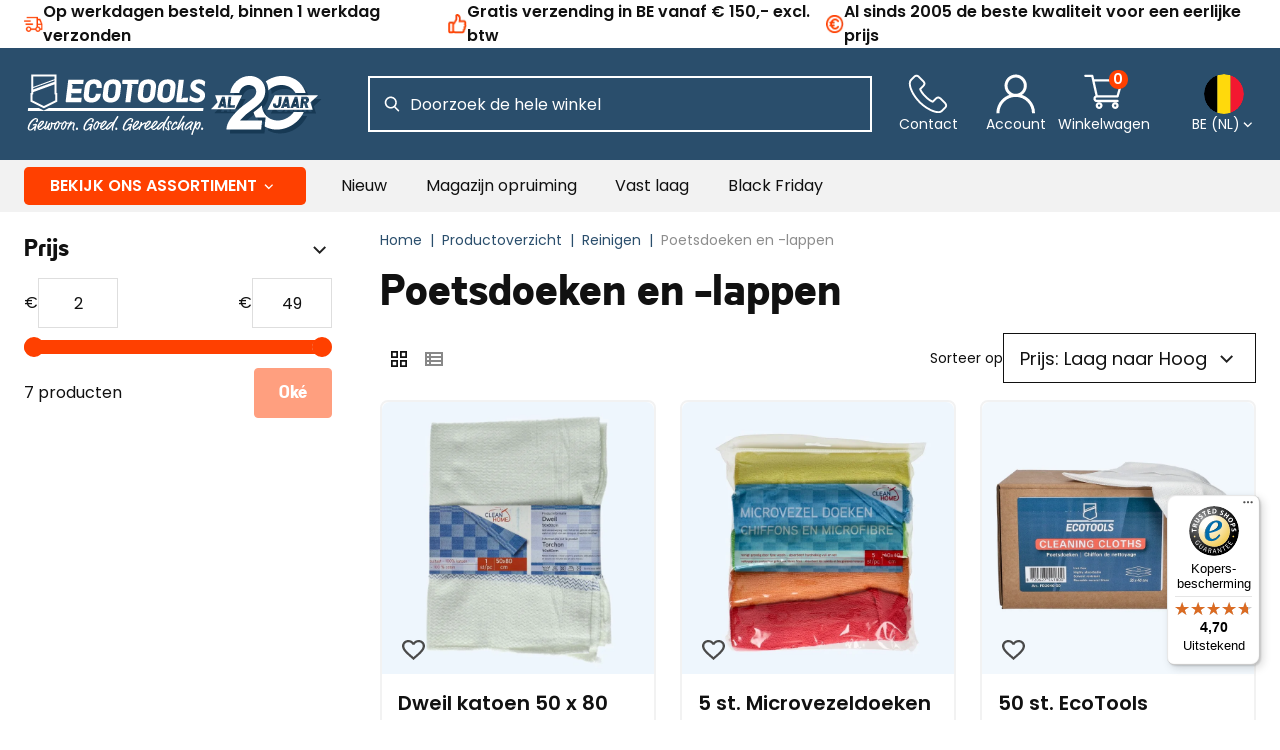

--- FILE ---
content_type: text/html; charset=utf-8
request_url: https://www.ecotools.be/poetsdoeken
body_size: 52301
content:
<!DOCTYPE html><html lang="nl-BE" data-critters-container><head><meta charset="utf-8"><link rel="shortcut icon" href="/_next/static/assets/favicon.ico"><link rel="icon" type="image/png" sizes="16x16" href="/_next/static/assets/favicon-16x16.png"><link rel="icon" type="image/png" sizes="32x32" href="/_next/static/assets/favicon-32x32.png"><link rel="icon" type="image/png" sizes="48x48" href="/_next/static/assets/favicon-48x48.png"><link rel="manifest" href="/_next/static/assets/manifest.webmanifest"><meta name="mobile-web-app-capable" content="yes"><meta name="theme-color" content="#fff"><link rel="apple-touch-icon" sizes="57x57" href="/_next/static/assets/apple-touch-icon-57x57.png"><link rel="apple-touch-icon" sizes="60x60" href="/_next/static/assets/apple-touch-icon-60x60.png"><link rel="apple-touch-icon" sizes="72x72" href="/_next/static/assets/apple-touch-icon-72x72.png"><link rel="apple-touch-icon" sizes="76x76" href="/_next/static/assets/apple-touch-icon-76x76.png"><link rel="apple-touch-icon" sizes="114x114" href="/_next/static/assets/apple-touch-icon-114x114.png"><link rel="apple-touch-icon" sizes="120x120" href="/_next/static/assets/apple-touch-icon-120x120.png"><link rel="apple-touch-icon" sizes="144x144" href="/_next/static/assets/apple-touch-icon-144x144.png"><link rel="apple-touch-icon" sizes="152x152" href="/_next/static/assets/apple-touch-icon-152x152.png"><link rel="apple-touch-icon" sizes="167x167" href="/_next/static/assets/apple-touch-icon-167x167.png"><link rel="apple-touch-icon" sizes="180x180" href="/_next/static/assets/apple-touch-icon-180x180.png"><link rel="apple-touch-icon" sizes="1024x1024" href="/_next/static/assets/apple-touch-icon-1024x1024.png"><meta name="apple-mobile-web-app-capable" content="yes"><meta name="apple-mobile-web-app-status-bar-style" content="black-translucent"><meta name="apple-mobile-web-app-title"><link rel="apple-touch-startup-image" media="(device-width: 320px) and (device-height: 568px) and (-webkit-device-pixel-ratio: 2) and (orientation: portrait)" href="/_next/static/assets/apple-touch-startup-image-640x1136.png"><link rel="apple-touch-startup-image" media="(device-width: 375px) and (device-height: 667px) and (-webkit-device-pixel-ratio: 2) and (orientation: portrait)" href="/_next/static/assets/apple-touch-startup-image-750x1334.png"><link rel="apple-touch-startup-image" media="(device-width: 414px) and (device-height: 896px) and (-webkit-device-pixel-ratio: 2) and (orientation: portrait)" href="/_next/static/assets/apple-touch-startup-image-828x1792.png"><link rel="apple-touch-startup-image" media="(device-width: 375px) and (device-height: 812px) and (-webkit-device-pixel-ratio: 3) and (orientation: portrait)" href="/_next/static/assets/apple-touch-startup-image-1125x2436.png"><link rel="apple-touch-startup-image" media="(device-width: 414px) and (device-height: 736px) and (-webkit-device-pixel-ratio: 3) and (orientation: portrait)" href="/_next/static/assets/apple-touch-startup-image-1242x2208.png"><link rel="apple-touch-startup-image" media="(device-width: 414px) and (device-height: 896px) and (-webkit-device-pixel-ratio: 3) and (orientation: portrait)" href="/_next/static/assets/apple-touch-startup-image-1242x2688.png"><link rel="apple-touch-startup-image" media="(device-width: 768px) and (device-height: 1024px) and (-webkit-device-pixel-ratio: 2) and (orientation: portrait)" href="/_next/static/assets/apple-touch-startup-image-1536x2048.png"><link rel="apple-touch-startup-image" media="(device-width: 834px) and (device-height: 1112px) and (-webkit-device-pixel-ratio: 2) and (orientation: portrait)" href="/_next/static/assets/apple-touch-startup-image-1668x2224.png"><link rel="apple-touch-startup-image" media="(device-width: 834px) and (device-height: 1194px) and (-webkit-device-pixel-ratio: 2) and (orientation: portrait)" href="/_next/static/assets/apple-touch-startup-image-1668x2388.png"><link rel="apple-touch-startup-image" media="(device-width: 1024px) and (device-height: 1366px) and (-webkit-device-pixel-ratio: 2) and (orientation: portrait)" href="/_next/static/assets/apple-touch-startup-image-2048x2732.png"><link rel="apple-touch-startup-image" media="(device-width: 810px) and (device-height: 1080px) and (-webkit-device-pixel-ratio: 2) and (orientation: portrait)" href="/_next/static/assets/apple-touch-startup-image-1620x2160.png"><link rel="apple-touch-startup-image" media="(device-width: 320px) and (device-height: 568px) and (-webkit-device-pixel-ratio: 2) and (orientation: landscape)" href="/_next/static/assets/apple-touch-startup-image-1136x640.png"><link rel="apple-touch-startup-image" media="(device-width: 375px) and (device-height: 667px) and (-webkit-device-pixel-ratio: 2) and (orientation: landscape)" href="/_next/static/assets/apple-touch-startup-image-1334x750.png"><link rel="apple-touch-startup-image" media="(device-width: 414px) and (device-height: 896px) and (-webkit-device-pixel-ratio: 2) and (orientation: landscape)" href="/_next/static/assets/apple-touch-startup-image-1792x828.png"><link rel="apple-touch-startup-image" media="(device-width: 375px) and (device-height: 812px) and (-webkit-device-pixel-ratio: 3) and (orientation: landscape)" href="/_next/static/assets/apple-touch-startup-image-2436x1125.png"><link rel="apple-touch-startup-image" media="(device-width: 414px) and (device-height: 736px) and (-webkit-device-pixel-ratio: 3) and (orientation: landscape)" href="/_next/static/assets/apple-touch-startup-image-2208x1242.png"><link rel="apple-touch-startup-image" media="(device-width: 414px) and (device-height: 896px) and (-webkit-device-pixel-ratio: 3) and (orientation: landscape)" href="/_next/static/assets/apple-touch-startup-image-2688x1242.png"><link rel="apple-touch-startup-image" media="(device-width: 768px) and (device-height: 1024px) and (-webkit-device-pixel-ratio: 2) and (orientation: landscape)" href="/_next/static/assets/apple-touch-startup-image-2048x1536.png"><link rel="apple-touch-startup-image" media="(device-width: 834px) and (device-height: 1112px) and (-webkit-device-pixel-ratio: 2) and (orientation: landscape)" href="/_next/static/assets/apple-touch-startup-image-2224x1668.png"><link rel="apple-touch-startup-image" media="(device-width: 834px) and (device-height: 1194px) and (-webkit-device-pixel-ratio: 2) and (orientation: landscape)" href="/_next/static/assets/apple-touch-startup-image-2388x1668.png"><link rel="apple-touch-startup-image" media="(device-width: 1024px) and (device-height: 1366px) and (-webkit-device-pixel-ratio: 2) and (orientation: landscape)" href="/_next/static/assets/apple-touch-startup-image-2732x2048.png"><link rel="apple-touch-startup-image" media="(device-width: 810px) and (device-height: 1080px) and (-webkit-device-pixel-ratio: 2) and (orientation: landscape)" href="/_next/static/assets/apple-touch-startup-image-2160x1620.png"><link rel="icon" type="image/png" sizes="228x228" href="/_next/static/assets/coast-228x228.png"><meta name="msapplication-TileColor" content="#fff"><meta name="msapplication-TileImage" content="/_next/static/assets/mstile-144x144.png"><meta name="msapplication-config" content="/_next/static/assets/browserconfig.xml"><link rel="yandex-tableau-widget" href="/_next/static/assets/yandex-browser-manifest.json"><meta name="viewport" content="width=device-width, initial-scale=1"><meta name="robots" content="INDEX,FOLLOW"><title>Poetsdoeken en poetslappen direct bestellen</title><meta name="title" content="Poetsdoeken en poetslappen direct bestellen"><meta name="description" content="Poetsdoeken en poetslappen direct bestellen"><meta property="og:description" content="Poetsdoeken en poetslappen direct bestellen"><meta property="og:url" content="https://www.ecotools.be/poetsdoeken"><meta property="og:title" content="Poetsdoeken en poetslappen direct bestellen"><meta property="og:image" content="https://www.ecotools.be/_next/static/media/mainLogo.8c968b7a.svg"><link rel="canonical" href="https://www.ecotools.be/poetsdoeken"><link rel="alternate" href="https://www.ecotools.be/produits/nettoyage/chiffons-de-nettoyage" hreflang="fr-be"><link rel="alternate" href="https://www.ecotools.be/poetsdoeken" hreflang="nl-be"><link rel="preload" as="image" imagesrcset="/_next/image?url=https%3A%2F%2Fwww.ecotools.be%2Fmedia%2Fcatalog%2Fproduct%2Fd%2Fo%2Fdoeken_en_sponzen_2023_2.jpg%3Fstore%3Decotools_be%26image-type%3Dsmall_image&amp;w=127&amp;q=75 127w, /_next/image?url=https%3A%2F%2Fwww.ecotools.be%2Fmedia%2Fcatalog%2Fproduct%2Fd%2Fo%2Fdoeken_en_sponzen_2023_2.jpg%3Fstore%3Decotools_be%26image-type%3Dsmall_image&amp;w=154&amp;q=75 154w, /_next/image?url=https%3A%2F%2Fwww.ecotools.be%2Fmedia%2Fcatalog%2Fproduct%2Fd%2Fo%2Fdoeken_en_sponzen_2023_2.jpg%3Fstore%3Decotools_be%26image-type%3Dsmall_image&amp;w=287&amp;q=75 287w, /_next/image?url=https%3A%2F%2Fwww.ecotools.be%2Fmedia%2Fcatalog%2Fproduct%2Fd%2Fo%2Fdoeken_en_sponzen_2023_2.jpg%3Fstore%3Decotools_be%26image-type%3Dsmall_image&amp;w=291&amp;q=75 291w, /_next/image?url=https%3A%2F%2Fwww.ecotools.be%2Fmedia%2Fcatalog%2Fproduct%2Fd%2Fo%2Fdoeken_en_sponzen_2023_2.jpg%3Fstore%3Decotools_be%26image-type%3Dsmall_image&amp;w=314&amp;q=75 314w, /_next/image?url=https%3A%2F%2Fwww.ecotools.be%2Fmedia%2Fcatalog%2Fproduct%2Fd%2Fo%2Fdoeken_en_sponzen_2023_2.jpg%3Fstore%3Decotools_be%26image-type%3Dsmall_image&amp;w=320&amp;q=75 320w, /_next/image?url=https%3A%2F%2Fwww.ecotools.be%2Fmedia%2Fcatalog%2Fproduct%2Fd%2Fo%2Fdoeken_en_sponzen_2023_2.jpg%3Fstore%3Decotools_be%26image-type%3Dsmall_image&amp;w=375&amp;q=75 375w, /_next/image?url=https%3A%2F%2Fwww.ecotools.be%2Fmedia%2Fcatalog%2Fproduct%2Fd%2Fo%2Fdoeken_en_sponzen_2023_2.jpg%3Fstore%3Decotools_be%26image-type%3Dsmall_image&amp;w=768&amp;q=75 768w, /_next/image?url=https%3A%2F%2Fwww.ecotools.be%2Fmedia%2Fcatalog%2Fproduct%2Fd%2Fo%2Fdoeken_en_sponzen_2023_2.jpg%3Fstore%3Decotools_be%26image-type%3Dsmall_image&amp;w=1024&amp;q=75 1024w, /_next/image?url=https%3A%2F%2Fwww.ecotools.be%2Fmedia%2Fcatalog%2Fproduct%2Fd%2Fo%2Fdoeken_en_sponzen_2023_2.jpg%3Fstore%3Decotools_be%26image-type%3Dsmall_image&amp;w=1200&amp;q=75 1200w" imagesizes="(max-width: 62rem) 50vw, (max-width: 105rem) 33vw, 490px" fetchpriority="high"><link rel="preload" as="image" imagesrcset="/_next/image?url=https%3A%2F%2Fwww.ecotools.be%2Fmedia%2Fcatalog%2Fproduct%2Fd%2Fo%2Fdoeken_en_sponzen_2023_3.jpg%3Fstore%3Decotools_be%26image-type%3Dsmall_image&amp;w=127&amp;q=75 127w, /_next/image?url=https%3A%2F%2Fwww.ecotools.be%2Fmedia%2Fcatalog%2Fproduct%2Fd%2Fo%2Fdoeken_en_sponzen_2023_3.jpg%3Fstore%3Decotools_be%26image-type%3Dsmall_image&amp;w=154&amp;q=75 154w, /_next/image?url=https%3A%2F%2Fwww.ecotools.be%2Fmedia%2Fcatalog%2Fproduct%2Fd%2Fo%2Fdoeken_en_sponzen_2023_3.jpg%3Fstore%3Decotools_be%26image-type%3Dsmall_image&amp;w=287&amp;q=75 287w, /_next/image?url=https%3A%2F%2Fwww.ecotools.be%2Fmedia%2Fcatalog%2Fproduct%2Fd%2Fo%2Fdoeken_en_sponzen_2023_3.jpg%3Fstore%3Decotools_be%26image-type%3Dsmall_image&amp;w=291&amp;q=75 291w, /_next/image?url=https%3A%2F%2Fwww.ecotools.be%2Fmedia%2Fcatalog%2Fproduct%2Fd%2Fo%2Fdoeken_en_sponzen_2023_3.jpg%3Fstore%3Decotools_be%26image-type%3Dsmall_image&amp;w=314&amp;q=75 314w, /_next/image?url=https%3A%2F%2Fwww.ecotools.be%2Fmedia%2Fcatalog%2Fproduct%2Fd%2Fo%2Fdoeken_en_sponzen_2023_3.jpg%3Fstore%3Decotools_be%26image-type%3Dsmall_image&amp;w=320&amp;q=75 320w, /_next/image?url=https%3A%2F%2Fwww.ecotools.be%2Fmedia%2Fcatalog%2Fproduct%2Fd%2Fo%2Fdoeken_en_sponzen_2023_3.jpg%3Fstore%3Decotools_be%26image-type%3Dsmall_image&amp;w=375&amp;q=75 375w, /_next/image?url=https%3A%2F%2Fwww.ecotools.be%2Fmedia%2Fcatalog%2Fproduct%2Fd%2Fo%2Fdoeken_en_sponzen_2023_3.jpg%3Fstore%3Decotools_be%26image-type%3Dsmall_image&amp;w=768&amp;q=75 768w, /_next/image?url=https%3A%2F%2Fwww.ecotools.be%2Fmedia%2Fcatalog%2Fproduct%2Fd%2Fo%2Fdoeken_en_sponzen_2023_3.jpg%3Fstore%3Decotools_be%26image-type%3Dsmall_image&amp;w=1024&amp;q=75 1024w, /_next/image?url=https%3A%2F%2Fwww.ecotools.be%2Fmedia%2Fcatalog%2Fproduct%2Fd%2Fo%2Fdoeken_en_sponzen_2023_3.jpg%3Fstore%3Decotools_be%26image-type%3Dsmall_image&amp;w=1200&amp;q=75 1200w" imagesizes="(max-width: 62rem) 50vw, (max-width: 105rem) 33vw, 490px" fetchpriority="high"><link rel="preload" as="image" imagesrcset="/_next/image?url=https%3A%2F%2Fwww.ecotools.be%2Fmedia%2Fcatalog%2Fproduct%2F5%2F0%2F50_st._ecotools_poetsdoeken2.jpg%3Fstore%3Decotools_be%26image-type%3Dsmall_image&amp;w=127&amp;q=75 127w, /_next/image?url=https%3A%2F%2Fwww.ecotools.be%2Fmedia%2Fcatalog%2Fproduct%2F5%2F0%2F50_st._ecotools_poetsdoeken2.jpg%3Fstore%3Decotools_be%26image-type%3Dsmall_image&amp;w=154&amp;q=75 154w, /_next/image?url=https%3A%2F%2Fwww.ecotools.be%2Fmedia%2Fcatalog%2Fproduct%2F5%2F0%2F50_st._ecotools_poetsdoeken2.jpg%3Fstore%3Decotools_be%26image-type%3Dsmall_image&amp;w=287&amp;q=75 287w, /_next/image?url=https%3A%2F%2Fwww.ecotools.be%2Fmedia%2Fcatalog%2Fproduct%2F5%2F0%2F50_st._ecotools_poetsdoeken2.jpg%3Fstore%3Decotools_be%26image-type%3Dsmall_image&amp;w=291&amp;q=75 291w, /_next/image?url=https%3A%2F%2Fwww.ecotools.be%2Fmedia%2Fcatalog%2Fproduct%2F5%2F0%2F50_st._ecotools_poetsdoeken2.jpg%3Fstore%3Decotools_be%26image-type%3Dsmall_image&amp;w=314&amp;q=75 314w, /_next/image?url=https%3A%2F%2Fwww.ecotools.be%2Fmedia%2Fcatalog%2Fproduct%2F5%2F0%2F50_st._ecotools_poetsdoeken2.jpg%3Fstore%3Decotools_be%26image-type%3Dsmall_image&amp;w=320&amp;q=75 320w, /_next/image?url=https%3A%2F%2Fwww.ecotools.be%2Fmedia%2Fcatalog%2Fproduct%2F5%2F0%2F50_st._ecotools_poetsdoeken2.jpg%3Fstore%3Decotools_be%26image-type%3Dsmall_image&amp;w=375&amp;q=75 375w, /_next/image?url=https%3A%2F%2Fwww.ecotools.be%2Fmedia%2Fcatalog%2Fproduct%2F5%2F0%2F50_st._ecotools_poetsdoeken2.jpg%3Fstore%3Decotools_be%26image-type%3Dsmall_image&amp;w=768&amp;q=75 768w, /_next/image?url=https%3A%2F%2Fwww.ecotools.be%2Fmedia%2Fcatalog%2Fproduct%2F5%2F0%2F50_st._ecotools_poetsdoeken2.jpg%3Fstore%3Decotools_be%26image-type%3Dsmall_image&amp;w=1024&amp;q=75 1024w, /_next/image?url=https%3A%2F%2Fwww.ecotools.be%2Fmedia%2Fcatalog%2Fproduct%2F5%2F0%2F50_st._ecotools_poetsdoeken2.jpg%3Fstore%3Decotools_be%26image-type%3Dsmall_image&amp;w=1200&amp;q=75 1200w" imagesizes="(max-width: 62rem) 50vw, (max-width: 105rem) 33vw, 490px" fetchpriority="high"><link rel="preload" href="/_next/static/media/secondaryLogo.15698c8c.svg" as="image" fetchpriority="high"><link rel="preload" href="/_next/static/media/secondaryLogoTwentyYears.d338b2c6.svg" as="image" fetchpriority="high"><meta name="next-head-count" content="66"><link rel="preload" href="/_next/static/media/eafabf029ad39a43-s.p.woff2" as="font" type="font/woff2" crossorigin="anonymous" data-next-font="size-adjust"><link rel="preload" href="/_next/static/media/0484562807a97172-s.p.woff2" as="font" type="font/woff2" crossorigin="anonymous" data-next-font="size-adjust"><script id="organisation-jsonld" type="application/ld+json" data-nscript="beforeInteractive">{"@context":"https://schema.org/","@type":"Organization","name":"EcoTools","url":"https://www.ecotools.be","logo":"https://www.ecotools.be/_next/static/media/secondaryLogoTwentyYears.d338b2c6.svg"}</script><script id="breadcrumbs-data" type="application/ld+json" data-nscript="beforeInteractive">{"@context":"https://schema.org","@type":"BreadcrumbList","itemListElement":[{"@type":"ListItem","position":1,"name":"Home","item":"/"},{"@type":"ListItem","position":2,"name":"Productoverzicht","item":"/webwinkel-info"},{"@type":"ListItem","position":3,"name":"Reinigen","item":"/reinigen"},{"@type":"ListItem","position":4,"name":"Poetsdoeken en -lappen","item":"poetsdoeken"}]}</script><script id="organisation-jsonld" type="application/ld+json" data-nscript="beforeInteractive">{"@context":"https://schema.org/","@type":"Organization","name":"EcoTools","url":"https://www.ecotools.be","logo":"https://www.ecotools.be/_next/static/media/secondaryLogoTwentyYears.d338b2c6.svg"}</script><script id="google-tagmanager" data-nscript="beforeInteractive">
                            ! function() {
                                "use strict";

                                function l(e) {
                                    for (var t = e, r = 0, n = document.cookie.split(";"); r < n.length; r++) {
                                        var o = n[r].split("=");
                                        if (o[0].trim() === t) return o[1]
                                    }
                                }

                                function s(e) {
                                    return localStorage.getItem(e)
                                }

                                function u(e) {
                                    return window[e]
                                }

                                function A(e, t) {
                                    e = document.querySelector(e);
                                    return t ? null == e ? void 0 : e.getAttribute(t) : null == e ? void 0 : e.textContent
                                }
                                var e = window,
                                    t = document,
                                    r = "script",
                                    n = "dataLayer",
                                    o = "https://data.ecotools.nl",
                                    a = "https://load.data.ecotools.nl",
                                    i = "howzoepeh",
                                    c = "cgqyea=aWQ9R1RNLU05Qko3Q0c%3D&page=2",
                                    g = "stapeUserId",
                                    v = "",
                                    E = "",
                                    d = !1;
                                try {
                                    var d = !!g && (m = navigator.userAgent, !!(m = new RegExp("Version/([0-9._]+)(.*Mobile)?.*Safari.*").exec(m))) && 16.4 <= parseFloat(m[1]),
                                        f = "stapeUserId" === g,
                                        I = d && !f ? function(e, t, r) {
                                            void 0 === t && (t = "");
                                            var n = {
                                                    cookie: l,
                                                    localStorage: s,
                                                    jsVariable: u,
                                                    cssSelector: A
                                                },
                                                t = Array.isArray(t) ? t : [t];
                                            if (e && n[e])
                                                for (var o = n[e], a = 0, i = t; a < i.length; a++) {
                                                    var c = i[a],
                                                        c = r ? o(c, r) : o(c);
                                                    if (c) return c
                                                } else console.warn("invalid uid source", e)
                                        }(g, v, E) : void 0;
                                    d = d && (!!I || f)
                                } catch (e) {
                                    console.error(e)
                                }
                                var m = e,
                                    g = (m[n] = m[n] || [], m[n].push({
                                        "gtm.start": (new Date).getTime(),
                                        event: "gtm.js"
                                    }), t.getElementsByTagName(r)[0]),
                                    v = I ? "&bi=" + encodeURIComponent(I) : "",
                                    E = t.createElement(r),
                                    f = (d && (i = 8 < i.length ? i.replace(/([a-z]{8}$)/, "kp$1") : "kp" + i), !d && a ? a : o);
                                E.async = !0, E.src = f + "/" + i + ".js?" + c + v, null != (e = g.parentNode) && e.insertBefore(E, g)
                            }();
                            </script><script defer nomodule src="/_next/static/chunks/polyfills-78c92fac7aa8fdd8.js"></script><script defer src="/_next/static/chunks/7564.b9cd18db98ea3bff.js"></script><script defer src="/_next/static/chunks/9834-3bfd73e0e59c77b5.js"></script><script defer src="/_next/static/chunks/3734-42ef65bb2ab1fbcc.js"></script><script defer src="/_next/static/chunks/5973-d2eb29462386f60f.js"></script><script defer src="/_next/static/chunks/1274-0a8fb3012597fc44.js"></script><script defer src="/_next/static/chunks/8833-7683f951f88de5c3.js"></script><script defer src="/_next/static/chunks/5696-eab90537ba105800.js"></script><script defer src="/_next/static/chunks/3053.e5b213d0c65454a9.js"></script><script defer src="/_next/static/chunks/4428.e3c5fee494bc77f5.js"></script><script defer src="/_next/static/chunks/9418.0b607073af5ca0f2.js"></script><script defer src="/_next/static/chunks/7647.a853b164e8d41da7.js"></script><script defer src="/_next/static/chunks/1467.ee7b72826e4db3a3.js"></script><script defer src="/_next/static/chunks/2378.7ddf86a5dab93fde.js"></script><script defer src="/_next/static/chunks/5242.207b85a53fae0b65.js"></script><script defer src="/_next/static/chunks/8382.461b1a86556b2bec.js"></script><script src="/_next/static/chunks/webpack-a0ea0844f7c4e620.js" defer></script><script src="/_next/static/chunks/framework-fb999dd119b6be4b.js" defer></script><script src="/_next/static/chunks/main-55723db5e8284a77.js" defer></script><script src="/_next/static/chunks/pages/_app-9e83fca2b4d06e3b.js" defer></script><script src="/_next/static/chunks/pages/%5B%5B...slug%5D%5D-6937867fc35cf928.js" defer></script><script src="/_next/static/y2fsDpBfL3vBZgoxiXXlY/_buildManifest.js" defer></script><script src="/_next/static/y2fsDpBfL3vBZgoxiXXlY/_ssgManifest.js" defer></script><style>.mask_root___qE1f{background-color:#000;cursor:pointer;display:block;height:100%;left:0;opacity:0;position:fixed;border:0;top:0;transition-duration:.2s;transition-property:opacity,visibility;transition-timing-function:linear;visibility:hidden;width:100%;z-index:3;-webkit-appearance:none}.mask_root_active__NqXxC{opacity:.4;transition-duration:.3s;visibility:visible}.mask_root_hidden___aKDP{opacity:0}.mask_root_active__NqXxC{z-index:4;border:none}.mask_root_hidden___aKDP{z-index:0}.link_root__tHgah{color:#111;text-decoration:none;border-bottom:.06rem solid transparent}@media(hover:hover){.link_root__tHgah:hover{border-color:inherit}}.link_normal_root__kZHUH{color:#111;text-decoration:underline}@media(hover:hover){.link_normal_root__kZHUH:hover{color:inherit}}.sidebar_root__nsU__{align-content:flex-start;background-color:#fff;bottom:4.063rem;display:flex;flex-direction:column;height:auto;opacity:0;overflow:hidden;position:fixed;right:0;top:0;transform:translate3d(100%,0,0);transition-duration:192ms;transition-property:transform;transition-timing-function:cubic-bezier(.4,0,1,1);visibility:hidden;width:100%;z-index:20;max-height:calc(100vh - 4.063rem);max-width:100%;padding:0;margin:0;border:0;left:auto}@media(min-width:48rem){.sidebar_root__nsU__{grid-template-rows:min-content}}@media(min-width:62rem){.sidebar_root__nsU__{max-width:23.4375rem;overflow:hidden;bottom:0;height:100%;max-height:none}}.sidebar_root__nsU__{height:100dvh;max-height:none;width:90%}@media(min-width:62rem){.sidebar_root__nsU__{max-width:25rem}}.buttonIcon_root__3XfYG{cursor:pointer;border:none;width:auto;height:100%;background-color:transparent;color:#2a4e6c;font-size:.875rem;font-weight:600;display:flex;align-items:center;padding:0;outline:none}.buttonIcon_root__3XfYG:disabled{opacity:.5}.buttonIcon_root__3XfYG:focus-visible{outline:.125rem solid #3f85bf}.heading_root__G6Z_R{margin:1rem 0;color:#111;font-weight:800;display:block}.heading_h1__1i8BT,h1.heading_root__G6Z_R{font-size:1.65rem;line-height:1.875rem;color:#111}@media(min-width:48rem){.heading_h1__1i8BT,h1.heading_root__G6Z_R{font-size:2.75rem;line-height:3rem}}.heading_h2__aJjWJ{font-size:1.65rem;line-height:1.875rem}@media(min-width:48rem){.heading_h2__aJjWJ{font-size:2.75rem;line-height:3rem}}.heading_h3__T7nGN{font-size:1.25rem;line-height:1.625rem}@media(min-width:48rem){.heading_h3__T7nGN{font-size:1.5rem;line-height:2rem}}.heading_h4__ydPSZ{font-size:1rem;line-height:1.5rem}@media(min-width:48rem){.heading_h4__ydPSZ{font-size:1.125rem;line-height:1.625rem}}.heading_root__G6Z_R{font-family:Byotone,sans-serif}.button_root__UgXth{align-items:center;cursor:pointer;display:inline-flex;justify-content:center;line-height:1.5rem;pointer-events:auto;text-align:center;white-space:nowrap;background:none;min-width:7.5rem;padding:.6875rem 1rem;font-family:var(--font-poppins),sans-serif;font-size:.875rem;font-weight:600;border:.0625rem solid #2a4e6c;color:#2a4e6c;outline:none;border-radius:.25rem;transition:.2s ease-in-out}.button_root__UgXth:disabled{opacity:.5;cursor:not-allowed}.button_ghost__qYFoG{background-color:transparent}@media(hover:hover){.button_ghost__qYFoG:hover{background-color:#2a4e6c;color:#fff}}.button_primary__yPSeK{background-color:#ff4000;border-color:#ff4000;color:#fff}@media(hover:hover){.button_primary__yPSeK:hover{border-color:#f63;background-color:#f63}}.button_secondary__PLepu{background-color:#2a4e6c;color:#fff}@media(hover:hover){.button_secondary__PLepu:hover{border-color:#386991;background-color:#386991}}.button_funnel__ffcLl{background-color:#ff4000;border:.125rem solid #ff4000;padding:.625rem 1rem;color:#fff}@media(hover:hover){.button_funnel__ffcLl:hover{border-color:#f63;background-color:#f63}}.button_link__13D3q{color:#111;text-decoration:none;background:none;padding:0;border:0;font-size:.875rem;border-bottom:.06rem solid transparent}@media(hover:hover){.button_link__13D3q:hover{color:#0085ff;border-bottom:.06rem solid #0085ff;cursor:pointer}}.button_root__UgXth{font-family:Byotone,sans-serif;font-size:1.125rem;line-height:1.3125rem;font-weight:800;height:32px}@media(min-width:62rem){.button_root__UgXth{height:50px}}.button_root__UgXth:focus-visible{outline:.125rem solid #3f85bf}.button_ghost__qYFoG{border-width:.125rem;color:#111}.button_ghost__qYFoG:focus,.button_ghost__qYFoG:hover{background-color:#616060;color:#fff}.button_secondary__PLepu{background-color:#3f85bf;border-color:#3f85bf}@media(hover:hover){.button_secondary__PLepu:hover{background-color:#3894de;border-color:#3894de}}.footerPartnerLogos_root__afoh8{display:flex;flex-wrap:wrap;align-items:center;gap:1.5rem}.footerPartnerLogos_root__afoh8 li{align-items:center;display:flex;height:2rem}.footerPartnerLogos_root__afoh8 li svg{max-height:100%;width:auto}@media(min-width:62rem){.miniCart_root__RmQOa{max-width:40rem}}@-webkit-keyframes loadingIndicator_sk-bounce__cKqg_{0%,to{-webkit-transform:scale(0)}50%{-webkit-transform:scale(1)}}.authSidebar_root__4V9ib{--placeholder-style:1}.layoutContainer_root__tmPNL{margin:0 auto;max-width:100%;padding:0 1rem}@media(min-width:62rem){.layoutContainer_root__tmPNL{padding:0 1.5rem}}@media(min-width:90rem){.layoutContainer_root__tmPNL{max-width:90rem}}.footerContainer_root__6wkYU{background-color:#2a4e6c;color:#fff;padding:1.5rem 0;margin-top:1rem}@media(min-width:62rem){.footerContainer_root__6wkYU{padding:0}}.footerContainer_container__dw3Rb{display:flex;justify-content:space-between;flex-direction:column;flex-wrap:wrap;gap:1.5rem}@media(min-width:62rem){.footerContainer_container__dw3Rb{flex-direction:row;padding-top:2.5rem;padding-bottom:2.5rem}}.list_root__tZlWL{margin:0;padding:0}.listItem_root__WuB7H{list-style:none none;margin-bottom:.5rem}.collapsible_root__dgu0Z{width:100%}.collapsible_content__gbVEE{padding:0 1rem}.collapsible_button__Tm4DF{color:currentColor;width:100%;display:flex;justify-content:space-between;padding:0 1rem}.collapsible_heading__mw5jQ{--placeholder-style:1}.footerList_root__uFXuH{border-bottom:.0625rem solid #dedede}@media(min-width:62rem){.footerList_root__uFXuH{margin:0;border:0}.footerList_footerSection__FmWXa{flex:1 0 10rem}}.footerList_heading__WIui8.footerList_heading__WIui8{font-weight:800}@media(min-width:62rem){.footerList_heading__WIui8.footerList_heading__WIui8{margin-top:0}}.footerList_item__pmuOz{margin-bottom:.25rem}.footerList_itemLink__wxKZ1{color:#fff}.footerList_heading__WIui8.footerList_heading__WIui8{color:#fff;font-size:1.5rem;font-weight:400}@media(min-width:62rem){.footerList_heading__WIui8.footerList_heading__WIui8{font-size:2.25rem;margin-bottom:3rem}.footerList_item__pmuOz{font-size:1.25rem;margin-bottom:1.5rem}}.footerAfter_root__2W1Fm{display:flex;gap:1rem;justify-content:space-between;align-items:center;padding-top:2rem;padding-bottom:2rem}.serviceLinks_root__Spgu6{display:none}@media(min-width:62rem){.serviceLinks_root__Spgu6{display:block}}.serviceLinks_root__Spgu6 ul{display:flex;gap:2.5rem}.serviceLinks_root__Spgu6 ul li{font-size:1.25rem}.serviceLinks_root__Spgu6 ul li a{color:#2a4e6c}.footerCompanyInfo_root__88vft{display:flex;flex-direction:column;gap:1rem;flex:1 1 auto;color:#fff}.footerCompanyInfo_root__88vft a{color:#fff}.footerCompanyInfo_content__CDt1E{display:flex;flex-direction:column;gap:1rem;font-size:1rem}@media screen and (min-width:62rem){.footerCompanyInfo_content__CDt1E{font-size:1.125rem}}.footerCompanyInfo_info__bQzZ_{display:flex;flex-wrap:wrap;gap:.5rem 0}.footerCompanyInfo_heading__M6u5D{color:#fff;font-weight:400;font-size:1.5rem;margin-bottom:0;margin-top:0}@media screen and (min-width:62rem){.footerCompanyInfo_heading__M6u5D{font-size:2.25rem;margin-bottom:2.5rem}}.footerCompanyInfo_address__Az2_x{display:flex;flex-direction:column;gap:.5rem;font-style:normal;margin-bottom:1.5rem}.footerCompanyInfo_prefix__cB_YO{font-weight:800;margin-right:.25rem}.footerCompanyInfo_icon__SJ_c2{margin-right:1rem;width:1.75rem;height:1.75rem;fill:#fff}.formMessage_root__yK1Pi{font-size:.875rem;border-bottom-left-radius:.5rem;border-bottom-right-radius:.5rem;position:relative;height:0;opacity:0;transition:height 0ms .4s,opacity .4s 0ms}.textInput_root__Oz5xj{display:grid;align-self:flex-start}.textInput_root_hidden__wC5WE{display:none}.textInput_fieldIcons__2TuBl{display:inline-grid;grid-auto-flow:column;grid-template-areas:"before input after";grid-template-columns:auto 1fr auto;height:3.125rem}.textInput_after__zuCJ3,.textInput_before__vsMv9{align-items:center;display:flex;justify-content:center;pointer-events:none;width:3rem}.textInput_after__zuCJ3:empty,.textInput_before__vsMv9:empty{display:none}.textInput_before__vsMv9{grid-area:before}.textInput_after__zuCJ3{grid-area:after}.textInput_input__D_H0T{-webkit-appearance:none;border:.0625rem solid #dedede;border-radius:0;color:#111;font-size:1rem;height:3.125rem;padding:.75rem 1rem;width:100%}.textInput_input__D_H0T:focus{outline:none}.textInput_input__D_H0T::placeholder{color:#8d8d8d}.textInput_input__D_H0T[type=hidden]{height:0}.textInput_label__73dML{align-items:center;display:flex;font-size:.875rem;line-height:1rem;padding:.375rem .125rem}.textInput_inputValid__eilMa{border-bottom-color:#43a047}.textInput_iconInput__GCWam{align-items:center;display:flex;grid-column:before-start/after-end;grid-row:input-start/input-end}.textInput_iconInput__GCWam>input{padding-left:calc(1.875rem*var(--iconsBefore) + 1rem - 1px);padding-right:calc(1.875rem*var(--iconsAfter) + 1rem - 1px)}.textInput_root__Oz5xj{position:relative}.textInput_input__D_H0T{border-color:#616060}.textInput_input__D_H0T:disabled{background-color:#f2f2f2;border-color:#f2f2f2;color:#8d8d8d}.textInput_input__D_H0T:focus-visible{outline:.125rem solid #3f85bf}.textInput_input__D_H0T:-webkit-autofill,.textInput_input__D_H0T:-webkit-autofill:focus,.textInput_input__D_H0T:-webkit-autofill:hover{-webkit-box-shadow:inset 0 0 0 62.5rem #fff;transition:background-color 5000s ease-in-out 0s}.textInput_label__73dML{position:absolute;font-size:.75rem;color:transparent;background-color:transparent;left:.75rem;top:-.875rem;transition:all .3s ease-in-out;padding:.375rem .25rem;opacity:0}.newsletterSubscribe_root__p2lMr{display:flex;gap:1rem;align-items:center}.newsletterSubscribe_label__VVrSe{color:#fff;background-color:#2a4e6c}.newsletterSubscribe_inputRoot__vdZQC{background-color:transparent;align-self:unset}.newsletterSubscribe_button__Cg5TD{--placeholder-style:0}.newsletterSubscribe_input__3yryF{background-color:transparent;border-color:#dedede;color:#fff;min-width:20vw}@media screen and (min-width:62rem){.newsletterSubscribe_input__3yryF{min-width:15vw}}.newsletterSubscribe_input__3yryF::placeholder{color:#fff}.image_image__taPy1{max-width:100%;height:auto}.logo_root__6UAG8{display:flex;max-width:10.25rem}.logo_root__6UAG8 img{width:100%;max-width:100%;max-height:2.2rem}@media screen and (min-width:62rem){.logo_root__6UAG8 img{max-height:4.6875rem}.logo_mobileLogo__6TKc1{display:none}}.logo_desktopLogo__EMb0u{display:none}@media screen and (min-width:62rem){.logo_desktopLogo__EMb0u{display:flex}}.footer_root__YR6ey{margin-top:1rem}.footer_root__YR6ey hr{margin:0}.footer_container__6Qf0r{display:flex;flex-direction:column;gap:1.5rem}@media(min-width:62rem){.footer_container__6Qf0r{flex-direction:row}}.footer_column__QdIBr{flex-direction:column}.footer_row__rhnCe{justify-content:space-between;gap:1rem}.footer_logo__nCQmS{margin:1rem 0;min-width:230px;height:80px}.footer_logo__nCQmS img{min-height:80px}@media(min-width:62rem){.footer_logo__nCQmS{margin:2rem 0}}.footerSlogan_root__j_0kr{font-family:Byotone,sans-serif}.footerSlogan_title__yEzgR{margin-top:0;margin-bottom:1rem;position:relative;width:fit-content;font-size:1.2rem}@media screen and (min-width:23.5rem){.footerSlogan_title__yEzgR{font-size:1.5rem}}@media screen and (min-width:62rem){.footerSlogan_title__yEzgR{font-size:2.75rem;text-wrap:nowrap}}.footerSlogan_title__yEzgR:after{position:absolute;content:"";height:.375rem;width:100vw;bottom:-25%;right:0;background-color:#ff4000}.footerSlogan_subtitle__p4Z98{margin:0;font-size:.9rem}@media screen and (min-width:23.5rem){.footerSlogan_subtitle__p4Z98{font-size:1.125rem}}@media screen and (min-width:62rem){.footerSlogan_subtitle__p4Z98{font-size:1.5rem}}.megaMenu_root__8myrc{display:none;position:relative;min-height:3.25rem;background-color:#f2f2f2;color:#111;z-index:2}@media(min-width:62rem){.megaMenu_root__8myrc{display:flex;justify-content:space-between;z-index:3}}.megaMenu_root__8myrc:after{content:"";display:block;position:absolute;top:100%;left:0;right:0;background-color:rgba(0,0,0,.2);opacity:0;transition:opacity .15s ease-out;height:100vh;pointer-events:none}.megaMenu_root__8myrc:has(.megaMenu_menuItem__stuD_:first-child:hover):after{content:"";opacity:1}.megaMenu_container__9WwO7{display:flex;flex:1 1}.megaMenu_wrappers__y5rfl{display:flex}.megaMenu_menuWrapper__Aimoj{justify-content:flex-start}.megaMenu_menuWrapper__Aimoj>.megaMenu_menuItem__stuD_:first-child{padding-top:.4375rem;padding-bottom:.4375rem}.megaMenu_menuWrapper__Aimoj>.megaMenu_menuItem__stuD_:first-child>a{background-color:#ff4000;color:#fff;font-weight:600;padding:.5625rem 1.6rem;border-radius:.3rem;text-transform:uppercase}.megaMenu_menuWrapper__Aimoj>.megaMenu_menuItem__stuD_:first-child>a svg{fill:#fff}@media(hover:hover){.megaMenu_menuWrapper__Aimoj>.megaMenu_menuItem__stuD_:first-child:hover>a{background-color:#ff774a;text-decoration:underline}.megaMenu_menuWrapper__Aimoj>.megaMenu_menuItem__stuD_:first-child:hover svg{fill:#fff}}.megaMenu_menu__alvk5{display:flex;padding:0}.megaMenu_menuItem__stuD_{user-select:none;height:3.25rem;list-style:none;display:flex;padding:0 1rem;align-items:center;color:#111;position:relative}.megaMenu_menuItem__stuD_ a{display:flex;align-items:center;font-size:1rem;line-height:1.125rem;cursor:pointer;height:100%;border:none;padding:.2rem}.megaMenu_menuItem__stuD_ a svg{fill:#2a4e6c;height:1rem}.megaMenu_menuItem__stuD_:first-child{padding-left:0}@media(hover:hover){.megaMenu_menuItem__stuD_:hover>a{color:#ff4000}.megaMenu_menuItem__stuD_:hover>a svg{transform:rotate(180deg)}.megaMenu_menuItem__stuD_:hover:not(.megaMenu_menuItemClick__ZbEZB) .megaMenu_subMenuContainer__gvc2I{display:block;visibility:visible;pointer-events:auto}}.megaMenu_subMenuContainer__gvc2I{position:absolute;left:0;top:3.25rem;color:#111;min-height:40rem;visibility:hidden;display:none;pointer-events:none;transition:transform .1s,opacity .1s,visibility .1s,-webkit-transform .1s,-moz-transform .1s,-o-transform .1s;transition-delay:.1s}.megaMenu_subMenuWrapper__WZz_F{position:relative;z-index:1;padding:0}.megaMenu_verticalMenu__aSAO8{background-color:#fff;margin-top:.4375rem;border-radius:.3rem;overflow:inherit;display:flex;flex-direction:column;align-content:flex-start;max-width:calc((100vw - 3rem)*.2);width:17.625rem;max-height:calc(98dvh - 13.25rem);overflow-y:auto;text-overflow:ellipsis;overflow-x:hidden;scrollbar-width:thin}.megaMenu_verticalMenuItem__KDF7p{padding:0 1rem;width:auto}.megaMenu_verticalMenuItem__KDF7p>a{font-size:.875rem;line-height:1.5rem;font-weight:600;padding:.475rem 0;border:none;border-bottom:.0625rem solid #dedede;text-overflow:ellipsis;overflow-x:hidden}@media(hover:hover){.megaMenu_verticalMenuItem__KDF7p>a:hover{border-color:#dedede}}.megaMenu_verticalMenuItem__KDF7p:last-child{margin-bottom:1rem}@media(hover:hover){.megaMenu_verticalMenuItem__KDF7p:hover>a{color:#ff774a;text-decoration:underline}.megaMenu_verticalMenuItem__KDF7p:hover>.megaMenu_subMenu__gvMhe{display:flex;visibility:visible}}.megaMenu_subMenuHeading__2TWEG{flex:0 0 100%}.megaMenu_subMenu__gvMhe{visibility:hidden;display:flex;align-items:flex-start;gap:0 1rem;align-content:flex-start;background-color:#fff;flex-wrap:wrap;position:absolute;left:100%;top:.45rem;min-height:calc(100% - .45rem);border-radius:0 .3rem .3rem 0;padding-left:2rem;max-width:calc((100vw - 4rem)*.8);width:72.375rem;max-height:calc(98dvh - 13.25rem);overflow-y:auto;scrollbar-width:thin;transition:visibility .05s;transition-delay:.1s}.megaMenu_subMenu__gvMhe>span a{font-family:Byotone,sans-serif;font-weight:800;font-size:1.5rem;line-height:2rem;color:#ff4000}@media(hover:hover){.megaMenu_subMenu__gvMhe>span a:hover{text-decoration:underline}}.megaMenu_subMenu__gvMhe>.megaMenu_menu__alvk5>.megaMenu_subMenuItem__M_PMG{padding-bottom:1rem}.megaMenu_subMenu__gvMhe>.megaMenu_menu__alvk5>.megaMenu_subMenuItem__M_PMG>a{font-weight:600;padding-bottom:.5rem}@media(hover:hover){.megaMenu_subMenu__gvMhe>.megaMenu_menu__alvk5>.megaMenu_subMenuItem__M_PMG:hover>a{color:#ff774a}}.megaMenu_subMenu__gvMhe>.megaMenu_menu__alvk5>.megaMenu_subMenuItem__M_PMG .megaMenu_menu__alvk5 a{font-size:.875rem;padding:.5rem .2rem}@media(hover:hover){.megaMenu_subMenu__gvMhe>.megaMenu_menu__alvk5>.megaMenu_subMenuItem__M_PMG .megaMenu_menu__alvk5 a:hover{color:#ff774a;text-decoration:underline}}.megaMenu_subMenuColumn__ZMmhB{flex-direction:column;flex:1 1;min-width:calc(33.3333333333% - .8rem)}.headerAfter_root__m8N6p{--placeholder-style:1}.basicToggle_root__AOjHr{background-color:transparent;color:currentColor;padding:0;position:relative;width:1.75rem;height:1.75rem}@media screen and (min-width:62rem){.basicToggle_root__AOjHr{width:2.5rem;height:2.5rem}}.basicToggle_root__AOjHr svg{width:1.75rem;height:1.75rem}@media screen and (min-width:62rem){.basicToggle_root__AOjHr svg{width:2.5rem;height:2.5rem}}.basicToggle_root__AOjHr path{fill:currentColor}.basicToggle_label__JRKf8{margin:0;color:#fff;font-weight:400;display:flex;align-items:center}.accountToggle_root__Vkdm3{display:inherit}.accountToggle_button__CnyOn{--placeholder-style:1}.cartToggle_root__5jvJD{display:inherit;width:2rem;height:2rem;bottom:.125rem}@media screen and (min-width:62rem){.cartToggle_root__5jvJD{width:auto;height:auto}}.cartToggle_root__5jvJD svg{width:2rem;height:2rem}@media screen and (min-width:62rem){.cartToggle_root__5jvJD svg{width:2.5rem;height:2.5rem}}.cartToggle_label__YCjth{display:none}@media screen and (min-width:62rem){.cartToggle_label__YCjth{display:flex}}.cartToggle_itemCount__4ZKrQ{background-color:#ff4000;color:#fff;font-size:.875rem;font-weight:600;height:1.2rem;min-width:1.2rem;border-radius:2.8rem;padding:.2rem;display:flex;align-items:center;justify-content:center;position:absolute;top:-2px;right:-4px}.menuToggle_root__vMLCZ{display:flex}@media(min-width:62rem){.menuToggle_root__vMLCZ{display:none}}.topBarUsps_root__xz3qH .topBarUsps_sliderList__oJOrr{display:none;justify-content:space-around;padding:1rem 0;scrollbar-width:none}@media screen and (min-width:48rem){.topBarUsps_root__xz3qH .topBarUsps_sliderList__oJOrr{display:flex;padding:1rem 0;margin:0}}.topBarUsps_root__xz3qH .topBarUsps_image__B0PAt{width:1.2rem;height:1.2rem}.topBarUsps_uspRoot__KQmNB{min-width:100%;font-size:.875rem}@media screen and (min-width:75rem){.topBarUsps_uspRoot__KQmNB{min-width:auto;font-size:1rem}}.usp_root__K8qSJ{display:flex;gap:.25rem;align-items:center;height:1rem;justify-content:center;font-weight:800}@media screen and (min-width:62rem){.usp_root__K8qSJ{display:flex}}.usp_image__trnrZ{width:1rem;height:1rem;object-fit:contain}.itemSlider_root__ud5C3{position:relative}.itemSlider_root__ud5C3:not(:has(.itemSlider_button__B86jl)) .itemSlider_list__4_R_8{margin:0}.itemSlider_rootCarousel__USxr_ .itemSlider_list__4_R_8>*{scroll-snap-type:x proximity;scroll-snap-stop:normal;scroll-snap-align:start}.itemSlider_listContainer__HqBHn{padding:0}.itemSlider_list__4_R_8{display:flex;position:relative;overflow-x:scroll;gap:1rem;padding:1.5rem 0 2rem;scroll-snap-type:x mandatory;scroll-behavior:smooth}.itemSlider_list__4_R_8>*{scroll-snap-align:start}.itemSlider_list__4_R_8::-webkit-scrollbar:vertical{width:2px}.itemSlider_list__4_R_8::-webkit-scrollbar:horizontal{height:4px}.itemSlider_list__4_R_8::-webkit-scrollbar-thumb{background-color:rgba(0,0,0,.35);border-radius:0}.itemSlider_list__4_R_8::-webkit-scrollbar-track{border-radius:0}@media(min-width:48rem){.itemSlider_list__4_R_8{gap:1.5rem;-ms-overflow-style:none;scrollbar-width:none}}.itemSlider_list__4_R_8::-webkit-scrollbar{-webkit-appearance:none}@media(min-width:48rem){.itemSlider_list__4_R_8::-webkit-scrollbar{-webkit-appearance:unset;display:none}}.searchBar_root__AVWvf{width:100%;height:2.5rem;position:relative;color:#fff;z-index:4}.searchBar_root__AVWvf:has(input:focus-visible)>.searchBar_button__oicgy,.searchBar_root__AVWvf:has(input:not(:placeholder-shown))>.searchBar_button__oicgy{color:#ff4000}.searchBar_root__AVWvf:has(input:focus-visible)>.searchBar_button__oicgy:hover svg path,.searchBar_root__AVWvf:has(input:not(:placeholder-shown))>.searchBar_button__oicgy:hover svg path{fill:#ff4000}.searchBar_root__AVWvf svg{width:1.125rem;height:1.125rem}.searchBar_root__AVWvf svg path{transition:fill .1s ease-out}@media(min-width:62rem){.searchBar_root__AVWvf{height:3.5rem}.searchBar_root__AVWvf svg{width:1.625rem;height:1.625rem}}.searchBar_input__piElL{width:100%;height:100%;padding:.375rem 3.4375rem .375rem 1rem;border:2px solid #fff;background-color:transparent;color:#fff;line-height:1.3125rem;font-size:1rem;font-weight:400;-webkit-appearance:none;transition:.1s ease-out}.searchBar_input__piElL::-webkit-search-cancel-button{-webkit-appearance:none}@media(min-width:62rem){.searchBar_input__piElL{padding:.875rem 3.4375rem .875rem 2.5rem}}.searchBar_input__piElL:focus,.searchBar_input__piElL:focus-visible,.searchBar_input__piElL:not(:placeholder-shown){background-color:#fff;color:#111;font-weight:400}.searchBar_input__piElL:focus-visible::placeholder,.searchBar_input__piElL:focus::placeholder,.searchBar_input__piElL:not(:placeholder-shown)::placeholder{font-weight:400;color:#111}.searchBar_input__piElL::placeholder{opacity:1;color:#fff}.searchBar_button__oicgy{display:flex;align-items:center;position:absolute;right:1rem;top:0;bottom:0;margin:auto;border:none;cursor:pointer;background:none;color:#fff}.searchBar_mask_hidden__P0fDK{pointer-events:none}.searchBarWrapper_root__pRBJx{--placeholder-style:1}.searchBarWrapper_input__qwDHT{padding:.75rem 1rem .75rem 2.5rem;font-size:1rem}.searchBarWrapper_input__qwDHT:focus{outline:none}.searchBarWrapper_input__qwDHT[type=search]::-webkit-search-cancel-button,.searchBarWrapper_input__qwDHT[type=search]::-webkit-search-decoration,.searchBarWrapper_input__qwDHT[type=search]::-webkit-search-results-button,.searchBarWrapper_input__qwDHT[type=search]::-webkit-search-results-decoration{display:none}.searchBarWrapper_button__GuZ3X{left:.5rem;right:auto;padding:0 .5rem}.searchBarWrapper_button__GuZ3X svg{width:1rem;height:1rem;stroke-width:.15625rem}.contactToggle_root__sXaU8{display:inherit}.contactToggle_button__7xb6q{--placeholder-style:1}.switcherItem_root__EHlY_{align-items:center;display:flex;width:100%;background-color:transparent;border:none;padding:.5rem}.switcherItem_root__EHlY_:focus{outline:none}@media(hover:hover){.switcherItem_root__EHlY_:hover{cursor:pointer;background-color:hsla(0,0%,91%,.3)}}@media(hover:hover){.switcherItem_root_active__YQtaP:hover{cursor:auto}}.switcherItem_content__mB_8C{align-items:center;display:grid;gap:.75rem;grid-auto-flow:column;grid-template-columns:1.25rem 1fr;padding:.5rem;width:100%}.switcherItem_checkmark__Yx7ON{opacity:.5}.switcherItem_text__6hp8C{text-align:left}.countryIcon_root__KYHjz{display:inline-block;border-radius:50%;overflow:hidden}.countryIcon_root__KYHjz svg{display:block;border-radius:50%}.popover_content__Lj5Lk{position:absolute;top:calc(100% + 1rem);z-index:10;background:#fff;overflow:auto;border:.0625rem solid #dedede;border-radius:.25rem;box-shadow:0 .0625rem .1875rem rgba(0,0,0,.2)}.popover_content_closed__EXf1P{display:none}.popover_align_right__nyeX6{right:0}.storeSwitcher_root__Nh_m0{--placeholder:1}.header_root__jGA_G{position:sticky;top:0;left:0;background-color:#2a4e6c;color:#fff;z-index:3}.header_container__fMDMD{display:grid;grid-template-columns:auto 1fr auto auto;grid-template-rows:3rem 2rem;grid-template-areas:"menu   logo   account  cart" "search search search search";gap:.5rem 1rem;justify-items:center;align-items:center;padding:.75rem 1rem}@media screen and (min-width:48rem){.header_container__fMDMD{gap:1rem;padding:1rem 1.5rem}}@media screen and (min-width:62rem){.header_container__fMDMD{gap:1.5rem;grid-template-columns:320px 1fr repeat(3,4rem) 6rem;grid-template-areas:"logo search contact account cart store";grid-template-rows:5rem}}.header_headerToggle__UUe4E>button{display:flex;flex-direction:column;gap:.25rem;color:#fff}.header_headerToggle__UUe4E>button:focus,.header_headerToggle__UUe4E>button:hover{text-decoration:underline}.header_logoWrapper__tFB9I{grid-area:logo;justify-self:flex-start}@media screen and (min-width:62rem){.header_logoWrapper__tFB9I{justify-self:start}}.header_logoWrapper__tFB9I a{display:block;max-width:none}.header_logoWrapper__tFB9I a img{object-fit:contain}@media(min-width:62rem){.header_logoWrapper__tFB9I a img{min-height:75px}}.header_menu__i5B4Z{grid-area:menu}.header_contact__J_1jQ{grid-area:contact;display:none}@media screen and (min-width:62rem){.header_contact__J_1jQ{display:flex}}.header_account__0f4hg{grid-area:account}.header_cartToggle__ydTok{grid-area:cart;align-self:flex-start}@media screen and (min-width:62rem){.header_cartToggle__ydTok{align-self:center}}.header_searchBar__sy2au{grid-area:search;display:block;width:100%}@media screen and (min-width:62rem){.header_searchBar__sy2au{max-width:42rem}}.header_storeSwitcher__xnE6v{display:none}@media screen and (min-width:62rem){.header_storeSwitcher__xnE6v{display:block;justify-self:flex-end}}:root{--toastify-color-light:#fff;--toastify-color-dark:#121212;--toastify-color-info:#3498db;--toastify-color-success:#07bc0c;--toastify-color-warning:#f1c40f;--toastify-color-error:#e74c3c;--toastify-color-transparent:hsla(0,0%,100%,.7);--toastify-icon-color-info:var(--toastify-color-info);--toastify-icon-color-success:var(--toastify-color-success);--toastify-icon-color-warning:var(--toastify-color-warning);--toastify-icon-color-error:var(--toastify-color-error);--toastify-toast-width:320px;--toastify-toast-offset:16px;--toastify-toast-top:max(var(--toastify-toast-offset),env(safe-area-inset-top));--toastify-toast-right:max(var(--toastify-toast-offset),env(safe-area-inset-right));--toastify-toast-left:max(var(--toastify-toast-offset),env(safe-area-inset-left));--toastify-toast-bottom:max(var(--toastify-toast-offset),env(safe-area-inset-bottom));--toastify-toast-background:#fff;--toastify-toast-min-height:64px;--toastify-toast-max-height:800px;--toastify-toast-bd-radius:6px;--toastify-font-family:sans-serif;--toastify-z-index:9999;--toastify-text-color-light:#757575;--toastify-text-color-dark:#fff;--toastify-text-color-info:#fff;--toastify-text-color-success:#fff;--toastify-text-color-warning:#fff;--toastify-text-color-error:#fff;--toastify-spinner-color:#616161;--toastify-spinner-color-empty-area:#e0e0e0;--toastify-color-progress-light:linear-gradient(90deg,#4cd964,#5ac8fa,#007aff,#34aadc,#5856d6,#ff2d55);--toastify-color-progress-dark:#bb86fc;--toastify-color-progress-info:var(--toastify-color-info);--toastify-color-progress-success:var(--toastify-color-success);--toastify-color-progress-warning:var(--toastify-color-warning);--toastify-color-progress-error:var(--toastify-color-error);--toastify-color-progress-bgo:0.2}.block_root__U8zW0{position:relative;display:flex}.pageLayout_root__cZGKY{display:flex;min-height:35rem;flex-grow:1;flex-direction:column;background:#fff}.pageLayout_content__okh1d{flex:1 0 auto;width:100%}*{font-family:var(--font-poppins),sans-serif}body,input{font-size:.875rem;line-height:1.5rem;color:#111}*,:after,:before{box-sizing:border-box}html{scroll-padding:2.3em;background-color:#fff;font-size:100%;line-height:1;-moz-osx-font-smoothing:grayscale;-webkit-font-smoothing:antialiased}@media screen and (prefers-reduced-motion:no-preference){html{scroll-behavior:smooth}}body{background-color:#fff;color:#111;margin:0;padding:0}#__next{min-height:100vh;display:flex;flex-direction:column}a{color:currentColor;text-decoration:none}p{margin:0}ul{list-style-type:none;margin:0;padding:0}@media(prefers-reduced-motion){*{animation-duration:none!important;transition:none!important}}html{font-weight:400}h1,h2{font-family:Byotone,sans-serif}.__variable_6f32cb{--font-poppins:"__Poppins_6f32cb","__Poppins_Fallback_6f32cb"}.filterBlock_root__w_0Rq:not(:last-child){border-bottom:.0625rem solid #e0e0e0}.filterBlock_heading__BYINH{font-size:1.5rem;margin:0;text-transform:capitalize}.filterBlock_button__2cpjH{padding:0}.filterBlock_button__2cpjH{padding:.5rem 0 1rem;height:auto}.filterBlock_button__2cpjH:focus-visible{outline:.125rem solid #3f85bf}.filterBlock_content__fXnF4{display:flex;flex-direction:column;gap:1rem;padding:0 0 1.5rem;margin:0;list-style:none}.filterBlockFromTo_root__lo_7P{font-size:1rem}.filterBlockFromTo_slider__3FWc3{height:1rem;margin:.5rem 0 1rem}.filterBlockFromTo_sliderThumb__fNVJ7{background:#ff4000;border-radius:50%;cursor:pointer;width:1.25rem;height:1.25rem;top:.0625rem}.filterBlockFromTo_sliderTrack__qWasQ{background-color:#dedede;height:.875rem;border-radius:.5rem;margin:.25rem 0}.filterBlockFromTo_sliderTrack__qWasQ:nth-of-type(2){background:#ff4000}.filterBlockFromTo_inputWrapper__cGwMa{display:flex;gap:0 2rem;align-items:center;justify-content:space-between}.filterBlockFromTo_input__MOyN8{-webkit-appearance:none;border:.0625rem solid #dedede;border-radius:0;color:#111;font-size:1rem;height:3.125rem;padding:.75rem 1rem;max-width:5rem;text-align:center}.filterBlockFromTo_input__MOyN8::placeholder{color:#8d8d8d}.filterBlockFromTo_inputLabel__rfQ_q{--placeholder-style:1}.filterBlockFromTo_inputAligment__WOpvm{display:flex;align-items:center;gap:.5rem}.filterBlockFromTo_confirmButton__zUIeH{margin-left:auto;min-width:auto;padding:1rem 1.5rem;height:3.125rem;outline:initial}.filterBlocks_root__kHfW0{display:flex;flex-direction:column;margin-top:1rem;gap:2rem}@media(max-width:62rem){.filters_rootDesktop__4XXk7{display:none}}.filters_rootDesktop__4XXk7{margin-top:1rem}.row_inner__dA3iT{position:relative;width:100%}.categoryShell_root__H5B_I{display:flex;flex-direction:column}.categoryShell_root__H5B_I>div{padding:0}@media(min-width:62rem){.categoryShell_root__H5B_I{flex-direction:row}.categoryShell_root__H5B_I>div{display:flex;padding:0 1.5rem}}.categoryShell_sidebar__yAPZt{padding:0 1rem}.categoryShell_sidebar__yAPZt>:not(dialog){display:none}@media(min-width:62rem){.categoryShell_sidebar__yAPZt{padding:0;width:25%}.categoryShell_sidebar__yAPZt>:not(dialog){display:block}}.categoryShell_results__MA2gQ{display:flex;flex-direction:column;gap:.5rem}@media(min-width:62rem){.categoryShell_resultsWrapper__GTqho{width:calc(75% - 3rem);margin-left:3rem}}.categoryShell_toolbarWrapper__lSOhA{display:none}@media(min-width:62rem){.categoryShell_toolbarWrapper__lSOhA{margin-bottom:1rem;display:block}}.categoryShell_beforeResults__ViIEF{margin-bottom:2rem;padding:0 1rem}@media(min-width:62rem){.categoryShell_beforeResults__ViIEF{display:block;margin-bottom:1rem;padding:0}}.categoryShell_afterResults__Td9UN{margin-top:5rem}.categoryShell_headerButtons__sjOyO{display:flex;justify-content:flex-end;flex-wrap:wrap;gap:1rem;margin:1rem;min-height:3rem;padding-top:1rem;border-top:.1rem solid #f2f2f2}@media(min-width:62rem){.categoryShell_headerButtons__sjOyO{display:none}}.categoryShell_filterButton__79ufj{display:inline-block;padding:.55rem 0;border:.1rem solid #111;border-radius:0;color:#111;outline:none;font-weight:400;height:auto;font-size:.875rem;min-width:5rem;flex:1 0 100%}@media(min-width:62rem){.categoryShell_filterButton__79ufj{font-size:1.125rem}}.dropdown_root__cf7_o{position:relative;display:inline-block}.dropdown_button__x9_Vp{background:#fff;color:currentColor;width:100%;display:flex;justify-content:space-between;padding:.4rem}@media screen and (min-width:48rem){.dropdown_button__x9_Vp{padding:.6rem}}.dropdown_heading__OzT88{display:flex;flex-wrap:wrap;gap:0 .5rem}.dropdown_heading__OzT88 span span{display:none}@media screen and (min-width:48rem){.dropdown_heading__OzT88 span span{display:initial}}.qtyDropdown_root___UTkd{background:#fff;border:.0625rem solid #dedede;display:flex;align-items:center;gap:.25rem;justify-content:space-between;padding:.6875rem;position:relative;white-space:nowrap;border-radius:.1875rem}@media(min-width:48rem){.qtyDropdown_root___UTkd{gap:.5rem}}.qtyDropdown_root___UTkd svg,.qtyDropdown_root___UTkd svg path{fill:#8d8d8d}.qtyDropdown_select__22nHT{color:#8d8d8d;font-size:.75rem;margin:0;gap:0 .25rem;flex-wrap:nowrap}@media(min-width:36rem){.qtyDropdown_select__22nHT{flex-wrap:wrap}}@media(min-width:48rem){.qtyDropdown_select__22nHT{font-size:.875rem}}.qtyDropdown_dropdownRoot__U1TDU{width:100%}.quantity_root__AKBDx{text-align:center;display:grid;align-items:center;justify-items:center}.quantity_input__a8y1W.quantity_input__a8y1W{width:2.625rem;height:2.625rem;border-radius:.25rem;padding:0;border-bottom-color:#dedede;text-align:center;flex-grow:1}.quantity_input__a8y1W.quantity_input__a8y1W::-webkit-inner-spin-button,.quantity_input__a8y1W.quantity_input__a8y1W::-webkit-outer-spin-button{-webkit-appearance:none;margin:0}.quantity_label__Sln90:not(:focus):not(:active){position:absolute;overflow:hidden;width:1px;height:1px;clip:rect(0 0 0 0);clip-path:inset(100%);white-space:nowrap}.basePrice_root__khaIY{font-family:Byotone,sans-serif;display:inline-flex;flex-direction:row;align-items:baseline}.basePrice_price__nbtcR{font-size:1.125rem;font-weight:800}.basePrice_taxNotice__YCGca{font-weight:400;font-size:.875rem;margin-left:.5rem}.priceBlock_root__bTVfT{display:inline-flex;flex-direction:column}.priceBlock_prices__BGbnB{display:flex;flex-wrap:wrap;align-items:center;gap:0 .625rem}.priceBlock_price__HxbtM,.priceBlock_prices__BGbnB,.priceBlock_rootBasePrice__lzG3o,.priceBlock_taxNotice__RGjxT{--placeholder-style:1}.product_root__I0nDm{display:flex;flex-direction:column;border:.1rem solid #f2f2f2;padding:1rem;position:relative;z-index:inherit;border-radius:.5rem;transition:border .3s ease-in-out}@media(hover:hover)and (min-width:62rem){.product_root__I0nDm:hover{border-color:#ff4000}}.product_root__I0nDm .product_actionsContainer__T9tf6 .product_prices__tKnja{display:flex;justify-content:flex-end}.product_root__I0nDm .product_priceRoot__7sOPa{flex-direction:column-reverse}@media(min-width:62rem){.product_root__I0nDm .product_priceRoot__7sOPa{flex-direction:row}}.product_root__I0nDm .product_quantityWrapper__EN5E6{width:100%;margin-bottom:.8125rem}@media(min-width:62rem){.product_root__I0nDm .product_quantityWrapper__EN5E6{margin-bottom:1.25rem}}.product_root__I0nDm .product_productUsps__6T8am{display:flex;flex-direction:column;gap:.5rem 1rem;margin-bottom:1rem}.product_usp___8kmd{position:relative;padding-left:.75rem;font-size:.75rem;line-height:1rem;margin:0}@media(min-width:62rem){.product_usp___8kmd{font-size:.875rem;line-height:1.25rem}}.product_usp___8kmd:before{content:"";position:absolute;left:0;top:.35rem;width:.1875rem;height:.1875rem;background-color:#3f85bf;border-radius:50%}@media(min-width:62rem){.product_usp___8kmd:before{top:.55rem}}.product_actionsContainer__T9tf6{display:flex;flex-wrap:wrap;justify-content:space-between;margin-top:auto}.product_addToCartButton__X45Zs{padding:.25rem .4rem;height:auto;min-width:0;font-size:.875rem;line-height:1.25rem}@media(min-width:62rem){.product_addToCartButton__X45Zs{padding:.625rem .4rem;font-size:1rem;line-height:1rem;align-self:center}}@media(min-width:90rem){.product_addToCartButton__X45Zs{padding:.938rem 1.5rem;font-size:1.125rem;line-height:1rem}}.product_addToWishlistButton__dlt9M{position:absolute;bottom:.5rem;left:.2rem;z-index:1}@media(min-width:36rem){.product_addToWishlistButton__dlt9M{left:1rem}}.product_images__gL8tr{position:relative;display:flex;justify-content:center;align-items:center;background-color:#edf5fb;border-radius:.5rem .5rem 0 0;overflow:hidden}.product_image__Lv9_e{display:block;opacity:1;transition-duration:512ms;transition-property:opacity,visibility;transition-timing-function:ease-out;visibility:visible}.product_prices__tKnja{display:flex;flex-direction:column;align-items:flex-start}.product_taxNotice__aKeRS{font-size:.625rem;line-height:.875rem;margin-left:.3rem}.product_price__HwqK1{font-family:Byotone,sans-serif;font-weight:800;font-size:.875rem;line-height:1.25rem;margin:0}@media(min-width:62rem){.product_price__HwqK1{font-size:1.5rem;line-height:1.75rem}}.product_name__Jx_Fv{margin-bottom:.5rem}@media(min-width:62rem){.product_name__Jx_Fv{margin-bottom:1rem}}.product_infoWrapper__aOTK_{display:flex;flex-direction:column;flex:1 1;padding:.4rem}@media(min-width:62rem){.product_infoWrapper__aOTK_{padding:1rem}}.product_stock__T1Tj9{grid-area:stockstatus;font-weight:600;font-size:.625rem;line-height:1rem;padding:.2rem .5rem .5rem 0}@media(min-width:62rem){.product_stock__T1Tj9{font-size:.875rem;line-height:1.25rem;padding-top:.1rem}}.product_stock__T1Tj9:empty{padding:0}.product_outStock__1N2y2{color:#ff5252;display:flex;align-items:center}.product_outStock__1N2y2 svg{vertical-align:middle;margin-right:.4rem}.productTitle_root__Akd_X{font-family:Byotone,sans-serif;font-size:1rem;line-height:1.25rem;font-weight:800;word-break:break-word}@media(min-width:62rem){.productTitle_root__Akd_X{word-break:normal;font-size:1.25rem;line-height:1.625rem}}.products_root__a_atf{display:grid;grid-template-areas:"actions" "items";grid-template-columns:1fr;padding:0 .5rem}@media(min-width:48rem){.products_root__a_atf{padding:0 1rem}}@media(min-width:62rem){.products_root__a_atf{padding:0}}.products_root__a_atf .products_rootProducts__pYz6Q{padding:0}@media(min-width:48rem){.products_root__a_atf .products_rootProducts__pYz6Q{padding:0}}.products_root__a_atf .products_quantityWrapper__tPmQi button{padding:.5rem}@media(min-width:48rem){.products_root__a_atf .products_quantityWrapper__tPmQi button{padding:.688rem}}.products_items__L3v6M{display:grid;grid-area:items;margin-bottom:.625rem;grid-template-columns:repeat(2,minmax(0,1fr));grid-gap:.5rem}@media(min-width:48rem){.products_items__L3v6M{grid-gap:1.5rem}}@media(min-width:75rem){.products_items__L3v6M{grid-template-columns:repeat(3,minmax(0,1fr))}}.categoryHeading_root__8nRnz{display:flex;flex-direction:column;flex-wrap:wrap;gap:0 .5rem;margin-bottom:1rem;padding:0}@media(min-width:48rem){.categoryHeading_root__8nRnz{flex-direction:row;align-items:flex-end}}.categoryHeading_heading__3vfio{margin:0}.breadcrumbs_root__fJqnX{margin:1rem 0;font-size:.875rem;color:#2a4e6c;height:1.5rem;overflow:hidden;text-overflow:ellipsis;white-space:nowrap}@media(max-width:48rem){.breadcrumbs_root_asBackButton__EeayV .breadcrumbs_breadcrumb__gHZZp,.breadcrumbs_root_asBackButton__EeayV .breadcrumbs_currentCategory__U6Sss,.breadcrumbs_root_asBackButton__EeayV .breadcrumbs_divider__b_wRy,.breadcrumbs_root_asBackButton__EeayV .breadcrumbs_link__XY0rA:not(:last-of-type){display:none}}.breadcrumbs_text__0wqT5{padding:.25rem}.breadcrumbs_link__XY0rA:first-of-type{padding-left:0}.breadcrumbs_link__XY0rA:first-letter{text-transform:capitalize}.breadcrumbs_link__XY0rA:hover{text-decoration:underline}.breadcrumbs_currentCategory__U6Sss{color:#8d8d8d}.categorySortItem_menuItemButton__VMa_w{width:100%;text-align:left;padding:.5rem 0;display:flex;justify-content:space-between;flex-wrap:nowrap;border-bottom:0;outline:0}@media(min-width:62rem){.categorySortItem_menuItemButton__VMa_w{padding:.5rem .25rem}}@media(hover:hover){.categorySortItem_menuItemButton__VMa_w:hover{border-bottom:0}.categorySortItem_menuItemButton__VMa_w:hover svg path{fill:#0085ff}}.categorySortItem_menuItemButton_active__YFTfr{color:#959595}.categorySortItem_menuItemText__MEw7e{white-space:nowrap;padding-right:.5rem}.categorySortItem_activeIcon__QR5wx{display:block;width:1rem;height:1rem}@media(min-width:62rem){.categorySortItem_activeIcon__QR5wx{margin-left:.5rem}}.categorySortItem_activeIcon__QR5wx svg path{fill:#959595}.categorySort_label__Bhyt_{font-weight:600}.categorySort_sortButton__kFJml{border-bottom:0;outline:0}.categorySort_sortButton__kFJml svg{margin-right:.5rem}@media(hover:hover){.categorySort_sortButton__kFJml:hover{border-bottom:0}.categorySort_sortButton__kFJml:hover svg path{fill:#0085ff}}.categorySort_menu__TGxQL{color:#111}@media(min-width:62rem){.categorySort_menu__TGxQL{right:auto}}.categorySort_root__dyRKm{position:relative;display:inline-flex;padding-left:1rem;align-items:center;gap:.5rem}.categorySort_label__Bhyt_{font-weight:400}.categorySort_sortButton__kFJml{display:flex;align-items:center;border:.0625rem solid #111;border-radius:0;font-size:.875rem}@media(min-width:62rem){.categorySort_sortButton__kFJml{font-size:1.125rem}}.categorySort_sortButton__kFJml svg{margin-left:.5rem;margin-right:0;flex-shrink:0}.categorySort_sortButton__kFJml:hover{border:.0625rem solid #111}.categorySort_sortButton__kFJml:hover svg path{fill:currentColor}.categorySort_menu__TGxQL{position:absolute;z-index:2;right:0;top:100%;min-width:10rem;margin:.5rem 0 0;font-size:1rem;color:#000;text-align:left;list-style:none;background-color:#fff;background-clip:padding-box;border-radius:.25rem;box-shadow:0 .0625rem 3px rgba(0,0,0,.2)}.categorySort_menu_closed__fNV2G{display:none}.categorySort_menuItem__uEtzW{list-style:none;line-height:2rem}@media(min-width:62rem){.categorySort_menuItem__uEtzW{padding:0 .5rem;line-height:1.5rem}}.categorySort_menuItem__uEtzW:not(:last-child){margin-bottom:.5rem}@media(min-width:62rem){.categorySort_menuItem__uEtzW:not(:last-child){margin:0}}.categorySort_menuItem__uEtzW:last-child{border-bottom:none}.categoryViewMode_root__3dAbC{display:inline-flex;margin-right:.5rem;align-items:center}.categoryViewMode_button__8itqi{padding:1rem .5rem}.categoryViewMode_button__8itqi svg path{fill:#111}@media(hover:hover){.categoryViewMode_button__8itqi:hover{opacity:1}.categoryViewMode_button__8itqi:hover svg path{fill:#ff4000}}.categoryViewMode_listButton__nR0Hc{opacity:.5}.toolbar_root__2YA4i{display:flex}@media(min-width:62rem){.toolbar_root__2YA4i{justify-content:space-between}}.categoryDescription_root__pJOu7{padding:0 1rem}@media(min-width:62rem){.categoryDescription_root__pJOu7{padding:0}}.addToWishlistButton_root__QwBVt{border:none;border-radius:0;padding:0;height:2rem;width:2rem;display:flex;justify-content:center;background:transparent}.addToWishlistButton_root__QwBVt svg{width:1.4rem;height:auto}.addToWishlistButton_root__QwBVt svg path{transition:all .2s ease-out}@media(hover:hover){.addToWishlistButton_root__QwBVt:hover{background:transparent}.addToWishlistButton_root__QwBVt:hover svg path{fill:#ff4000}}.productUsps_root__iumvn{display:block;column-count:2;margin-bottom:.5rem}.productUsps_uspRoot__SR9WC{font-weight:400;height:auto;gap:.5rem;align-items:flex-start;justify-content:flex-start;margin-bottom:.5rem;break-inside:avoid;font-size:.875rem;line-height:1.25rem}.html_root__4tbjV{flex-direction:column}.html_root__4tbjV *{max-width:100%}</style><link rel="stylesheet" href="/_next/static/css/426834353e9f4b0d.css" data-n-g media="print" onload="this.media='all'"><noscript><link rel="stylesheet" href="/_next/static/css/426834353e9f4b0d.css" data-n-g></noscript><link rel="stylesheet" href="/_next/static/css/99a7aafc57c1d1e9.css" data-n-p media="print" onload="this.media='all'"><noscript><link rel="stylesheet" href="/_next/static/css/99a7aafc57c1d1e9.css" data-n-p></noscript><link rel="stylesheet" href="/_next/static/css/95a8d6ba9a67dd5c.css" media="print" onload="this.media='all'"><noscript><link rel="stylesheet" href="/_next/static/css/95a8d6ba9a67dd5c.css"></noscript><link rel="stylesheet" href="/_next/static/css/ccd048d1b5e48d41.css" media="print" onload="this.media='all'"><noscript><link rel="stylesheet" href="/_next/static/css/ccd048d1b5e48d41.css"></noscript><link rel="stylesheet" href="/_next/static/css/c0665f62bef90cd7.css" media="print" onload="this.media='all'"><noscript><link rel="stylesheet" href="/_next/static/css/c0665f62bef90cd7.css"></noscript><link rel="stylesheet" href="/_next/static/css/0a693bc3fcee721a.css" media="print" onload="this.media='all'"><noscript><link rel="stylesheet" href="/_next/static/css/0a693bc3fcee721a.css"></noscript><link rel="stylesheet" href="/_next/static/css/1e9be78ebcf8f606.css" media="print" onload="this.media='all'"><noscript><link rel="stylesheet" href="/_next/static/css/1e9be78ebcf8f606.css"></noscript><link rel="stylesheet" href="/_next/static/css/5d1477719f6f92a8.css" media="print" onload="this.media='all'"><noscript><link rel="stylesheet" href="/_next/static/css/5d1477719f6f92a8.css"></noscript><link rel="stylesheet" href="/_next/static/css/2e877585101ba005.css" media="print" onload="this.media='all'"><noscript><link rel="stylesheet" href="/_next/static/css/2e877585101ba005.css"></noscript><noscript data-n-css></noscript></head><body><div id="__next"><div class="__variable_6f32cb"><link rel="preload" href="/api/cart" as="fetch" crossorigin="anonymous"><link rel="preload" href="/api/user" as="fetch" crossorigin="anonymous"><style>
    #nprogress {
      pointer-events: none;
    }
    #nprogress .bar {
      background: #ff4000;
      position: fixed;
      z-index: 9999;
      top: 0;
      left: 0;
      width: 100%;
      height: 3px;
    }
    #nprogress .peg {
      display: block;
      position: absolute;
      right: 0px;
      width: 100px;
      height: 100%;
      box-shadow: 0 0 10px #ff4000, 0 0 5px #ff4000;
      opacity: 1;
      -webkit-transform: rotate(3deg) translate(0px, -4px);
      -ms-transform: rotate(3deg) translate(0px, -4px);
      transform: rotate(3deg) translate(0px, -4px);
    }
    #nprogress .spinner {
      display: block;
      position: fixed;
      z-index: 1031;
      top: 15px;
      right: 15px;
    }
    #nprogress .spinner-icon {
      width: 18px;
      height: 18px;
      box-sizing: border-box;
      border: solid 2px transparent;
      border-top-color: #ff4000;
      border-left-color: #ff4000;
      border-radius: 50%;
      -webkit-animation: nprogresss-spinner 400ms linear infinite;
      animation: nprogress-spinner 400ms linear infinite;
    }
    .nprogress-custom-parent {
      overflow: hidden;
      position: relative;
    }
    .nprogress-custom-parent #nprogress .spinner,
    .nprogress-custom-parent #nprogress .bar {
      position: absolute;
    }
    @-webkit-keyframes nprogress-spinner {
      0% {
        -webkit-transform: rotate(0deg);
      }
      100% {
        -webkit-transform: rotate(360deg);
      }
    }
    @keyframes nprogress-spinner {
      0% {
        transform: rotate(0deg);
      }
      100% {
        transform: rotate(360deg);
      }
    }
  </style><script async data-desktop-y-offset="1" data-mobile-y-offset="1" data-desktop-disable-reviews="false" data-desktop-enable-custom="false" data-desktop-position="right" data-desktop-custom-width="156" data-desktop-enable-fadeout="false" data-disable-mobile="false" data-disable-trustbadge="false" data-mobile-custom-width="156" data-mobile-disable-reviews="false" data-mobile-enable-custom="false" data-mobile-position="right" data-color-scheme="os-default" charset="UTF-8" src="//widgets.trustedshops.com/js/X9ECF939786ED3C25872664495BE5EA93.js"></script><div><div class="layoutContainer_root__tmPNL"><div class="topBarUsps_root__xz3qH"><div class="itemSlider_rootCarousel__USxr_ itemSlider_root__ud5C3" data-cy="item-slider"><div class="itemSlider_listContainer__HqBHn"><ul class="itemSlider_list__4_R_8 topBarUsps_sliderList__oJOrr"><div class="usp_root__K8qSJ topBarUsps_uspRoot__KQmNB"><div style="border:0;clip-path:inset(100%);margin:-1px;overflow:hidden;padding:0;position:absolute;white-space:nowrap;width:1px;height:1px"></div><img alt="Op werkdagen besteld, binnen 1 werkdag verzonden" loading="lazy" width="16" height="16" decoding="async" data-nimg="1" class="image_image__taPy1 usp_image__trnrZ topBarUsps_image__B0PAt" style="color:transparent" sizes="100vw" srcset="/_next/image?url=https%3A%2F%2Fecotools.nl%2Fmedia%2Fexperius%2Fcontent%2Fblock%2FGroup_816_1.png&amp;w=320&amp;q=75 320w, /_next/image?url=https%3A%2F%2Fecotools.nl%2Fmedia%2Fexperius%2Fcontent%2Fblock%2FGroup_816_1.png&amp;w=375&amp;q=75 375w, /_next/image?url=https%3A%2F%2Fecotools.nl%2Fmedia%2Fexperius%2Fcontent%2Fblock%2FGroup_816_1.png&amp;w=768&amp;q=75 768w, /_next/image?url=https%3A%2F%2Fecotools.nl%2Fmedia%2Fexperius%2Fcontent%2Fblock%2FGroup_816_1.png&amp;w=1024&amp;q=75 1024w, /_next/image?url=https%3A%2F%2Fecotools.nl%2Fmedia%2Fexperius%2Fcontent%2Fblock%2FGroup_816_1.png&amp;w=1200&amp;q=75 1200w" src="/_next/image?url=https%3A%2F%2Fecotools.nl%2Fmedia%2Fexperius%2Fcontent%2Fblock%2FGroup_816_1.png&amp;w=1200&amp;q=75"><div><div><div class="wysiwyg_root__DOeAC">Op werkdagen besteld, binnen 1 werkdag verzonden</div></div></div></div><div class="usp_root__K8qSJ topBarUsps_uspRoot__KQmNB"><div style="border:0;clip-path:inset(100%);margin:-1px;overflow:hidden;padding:0;position:absolute;white-space:nowrap;width:1px;height:1px"></div><img alt="Gratis verzending in BE vanaf € 150,- excl. btw" loading="lazy" width="16" height="16" decoding="async" data-nimg="1" class="image_image__taPy1 usp_image__trnrZ topBarUsps_image__B0PAt" style="color:transparent" sizes="100vw" srcset="/_next/image?url=https%3A%2F%2Fecotools.nl%2Fmedia%2Fexperius%2Fcontent%2Fblock%2FThumb_1_1.png&amp;w=320&amp;q=75 320w, /_next/image?url=https%3A%2F%2Fecotools.nl%2Fmedia%2Fexperius%2Fcontent%2Fblock%2FThumb_1_1.png&amp;w=375&amp;q=75 375w, /_next/image?url=https%3A%2F%2Fecotools.nl%2Fmedia%2Fexperius%2Fcontent%2Fblock%2FThumb_1_1.png&amp;w=768&amp;q=75 768w, /_next/image?url=https%3A%2F%2Fecotools.nl%2Fmedia%2Fexperius%2Fcontent%2Fblock%2FThumb_1_1.png&amp;w=1024&amp;q=75 1024w, /_next/image?url=https%3A%2F%2Fecotools.nl%2Fmedia%2Fexperius%2Fcontent%2Fblock%2FThumb_1_1.png&amp;w=1200&amp;q=75 1200w" src="/_next/image?url=https%3A%2F%2Fecotools.nl%2Fmedia%2Fexperius%2Fcontent%2Fblock%2FThumb_1_1.png&amp;w=1200&amp;q=75"><div><div><div class="wysiwyg_root__DOeAC">Gratis verzending in BE vanaf € 150,- excl. btw</div></div></div></div><div class="usp_root__K8qSJ topBarUsps_uspRoot__KQmNB"><div style="border:0;clip-path:inset(100%);margin:-1px;overflow:hidden;padding:0;position:absolute;white-space:nowrap;width:1px;height:1px"></div><img alt="Al sinds 2005 de beste kwaliteit voor een eerlijke prijs" loading="lazy" width="16" height="16" decoding="async" data-nimg="1" class="image_image__taPy1 usp_image__trnrZ topBarUsps_image__B0PAt" style="color:transparent" sizes="100vw" srcset="/_next/image?url=https%3A%2F%2Fecotools.nl%2Fmedia%2Fexperius%2Fcontent%2Fblock%2Feuro-circle_1_1.png&amp;w=320&amp;q=75 320w, /_next/image?url=https%3A%2F%2Fecotools.nl%2Fmedia%2Fexperius%2Fcontent%2Fblock%2Feuro-circle_1_1.png&amp;w=375&amp;q=75 375w, /_next/image?url=https%3A%2F%2Fecotools.nl%2Fmedia%2Fexperius%2Fcontent%2Fblock%2Feuro-circle_1_1.png&amp;w=768&amp;q=75 768w, /_next/image?url=https%3A%2F%2Fecotools.nl%2Fmedia%2Fexperius%2Fcontent%2Fblock%2Feuro-circle_1_1.png&amp;w=1024&amp;q=75 1024w, /_next/image?url=https%3A%2F%2Fecotools.nl%2Fmedia%2Fexperius%2Fcontent%2Fblock%2Feuro-circle_1_1.png&amp;w=1200&amp;q=75 1200w" src="/_next/image?url=https%3A%2F%2Fecotools.nl%2Fmedia%2Fexperius%2Fcontent%2Fblock%2Feuro-circle_1_1.png&amp;w=1200&amp;q=75"><div><div><div class="wysiwyg_root__DOeAC">Al sinds 2005 de beste kwaliteit voor een eerlijke prijs</div></div></div></div></ul></div></div></div></div></div><header class="header_root__jGA_G"><div class="layoutContainer_root__tmPNL header_container__fMDMD"><div class="header_logoWrapper__tFB9I"><a class="logo_root__6UAG8" href="https://www.ecotools.be/"><div style="border:0;clip-path:inset(100%);margin:-1px;overflow:hidden;padding:0;position:absolute;white-space:nowrap;width:1px;height:1px"></div><img alt="EcoTools" title="EcoTools" fetchpriority="high" width="320" height="80" decoding="async" data-nimg="1" class="image_image__taPy1 logo_mobileLogo__6TKc1" style="color:transparent" src="/_next/static/media/secondaryLogo.15698c8c.svg"><div style="border:0;clip-path:inset(100%);margin:-1px;overflow:hidden;padding:0;position:absolute;white-space:nowrap;width:1px;height:1px"></div><img alt="EcoTools" title="EcoTools" fetchpriority="high" width="320" height="80" decoding="async" data-nimg="1" class="image_image__taPy1 logo_desktopLogo__EMb0u" style="color:transparent" src="/_next/static/media/secondaryLogoTwentyYears.d338b2c6.svg"></a></div><button class="searchBar_mask_hidden__P0fDK mask_root_hidden___aKDP mask_root_active__NqXxC mask_root___qE1f" type="reset" aria-label="Close"></button><form class="searchBar_root__AVWvf searchBarWrapper_root__pRBJx header_searchBar__sy2au" autocomplete="off"><input class="searchBar_input__piElL searchBarWrapper_input__qwDHT" type="search" name="search" placeholder="Doorzoek de hele winkel" value><button class="searchBar_button__oicgy searchBarWrapper_button__GuZ3X" type="button" aria-label="Zoeken"><svg width="26" height="28" viewBox="0 0 26 28" fill="none" xmlns="http://www.w3.org/2000/svg"><path id="search" d="M25.2672 24.7787L19.0153 18.2764C20.6228 16.3656 21.5035 13.9613 21.5035 11.4583C21.5035 5.61038 16.7457 0.852539 10.8978 0.852539C5.04983 0.852539 0.291992 5.61038 0.291992 11.4583C0.291992 17.3062 5.04983 22.0641 10.8978 22.0641C13.0932 22.0641 15.1853 21.4019 16.9739 20.1449L23.2733 26.6965C23.5366 26.9699 23.8908 27.1207 24.2703 27.1207C24.6295 27.1207 24.9702 26.9838 25.2289 26.7348C25.7786 26.2059 25.7961 25.3288 25.2672 24.7787ZM10.8978 3.61926C15.2203 3.61926 18.7368 7.13577 18.7368 11.4583C18.7368 15.7809 15.2203 19.2974 10.8978 19.2974C6.57522 19.2974 3.05872 15.7809 3.05872 11.4583C3.05872 7.13577 6.57522 3.61926 10.8978 3.61926Z" fill="currentColor"/></svg></button></form><div class="menuToggle_root__vMLCZ header_menu__i5B4Z header_headerToggle__UUe4E"><button class="buttonIcon_root__3XfYG" type="button" data-cy="menu-toggle" aria-label="Menu"><div class="basicToggle_root__AOjHr menuToggle_root__vMLCZ header_menu__i5B4Z header_headerToggle__UUe4E"><svg width="18" height="12" viewBox="0 0 18 12" fill="none" xmlns="http://www.w3.org/2000/svg"><path d="M0 12H18V10H0V12ZM0 7H18V5H0V7ZM0 0V2H18V0H0Z" fill="#4A4A4A"/></svg></div><div class="basicToggle_label__JRKf8">Menu</div></button></div><div class="contactToggle_root__sXaU8 header_contact__J_1jQ header_headerToggle__UUe4E"><button class="buttonIcon_root__3XfYG" type="button" aria-label="Contact"><div class="basicToggle_root__AOjHr contactToggle_button__7xb6q"><svg width="37" height="36" viewBox="0 0 37 36" fill="none" xmlns="http://www.w3.org/2000/svg"><path d="M7.96533 23.7738C11.4729 27.9666 15.6952 31.2678 20.5143 33.6037C22.3492 34.4732 24.803 35.5048 27.5368 35.6817C27.7063 35.6891 27.8684 35.6964 28.0379 35.6964C29.8727 35.6964 31.3464 35.0627 32.5475 33.7584C32.5549 33.7511 32.5696 33.7363 32.577 33.7216C33.0044 33.2058 33.4907 32.7416 33.9992 32.2479C34.3455 31.9163 34.6992 31.5699 35.0382 31.2162C36.6077 29.5804 36.6077 27.5024 35.0234 25.9181L30.5948 21.4895C29.8432 20.7084 28.9442 20.2957 28.001 20.2957C27.0578 20.2957 26.1514 20.7084 25.3777 21.4821L22.7397 24.1201C22.4965 23.9801 22.246 23.8548 22.0102 23.7369C21.7155 23.5896 21.4428 23.4495 21.1996 23.2948C18.7974 21.7695 16.6163 19.7799 14.5309 17.2229C13.4772 15.8892 12.7698 14.7691 12.2761 13.627C12.9687 13.0006 13.6172 12.3448 14.2435 11.7037C14.4646 11.4753 14.693 11.2469 14.9214 11.0184C15.7173 10.2226 16.1447 9.30151 16.1447 8.36568C16.1447 7.42984 15.7246 6.50875 14.9214 5.71292L12.7256 3.51703C12.4676 3.25912 12.2245 3.00858 11.9739 2.75068C11.4876 2.2496 10.9792 1.73379 10.4781 1.26956C9.7191 0.52531 8.82748 0.134766 7.88427 0.134766C6.94844 0.134766 6.04945 0.52531 5.26099 1.27692L2.50507 4.03284C1.50292 5.035 0.935526 6.25084 0.817626 7.65828C0.67762 9.41941 1.00185 11.2911 1.84188 13.5533C3.13142 17.0535 5.07678 20.3031 7.96533 23.7738ZM2.61561 7.81302C2.70403 6.83297 3.07984 6.01504 3.78724 5.30764L6.52842 2.56646C6.95581 2.15381 7.42741 1.94011 7.88428 1.94011C8.33377 1.94011 8.79064 2.15381 9.21065 2.5812C9.70436 3.03806 10.1686 3.51703 10.6697 4.02548C10.9202 4.28338 11.1781 4.54129 11.436 4.80656L13.6319 7.00246C14.0888 7.45932 14.3246 7.92355 14.3246 8.38042C14.3246 8.83728 14.0888 9.30151 13.6319 9.75838C13.4035 9.98681 13.175 10.2226 12.9466 10.451C12.2613 11.1437 11.6202 11.7995 10.9128 12.4259C10.8981 12.4406 10.8907 12.448 10.876 12.4627C10.2644 13.0743 10.3602 13.6565 10.5076 14.0986C10.5149 14.1207 10.5223 14.1354 10.5297 14.1575C11.0971 15.5208 11.8855 16.8177 13.1161 18.3651C15.3267 21.0915 17.6553 23.2064 20.2196 24.8349C20.5364 25.0412 20.8754 25.2033 21.1923 25.3654C21.487 25.5128 21.7597 25.6528 22.0028 25.8076C22.0323 25.8223 22.0544 25.837 22.0839 25.8518C22.3271 25.977 22.5629 26.036 22.7987 26.036C23.3882 26.036 23.7713 25.6602 23.8966 25.5349L26.6525 22.779C27.0799 22.3516 27.5441 22.1232 28.001 22.1232C28.561 22.1232 29.0179 22.4695 29.3053 22.779L33.7486 27.215C34.6329 28.0992 34.6255 29.0572 33.7265 29.993C33.4171 30.3246 33.0928 30.6415 32.7465 30.9731C32.2307 31.4741 31.6928 31.99 31.2064 32.5721C30.359 33.4858 29.3495 33.9132 28.0452 33.9132C27.92 33.9132 27.7873 33.9058 27.662 33.8985C25.2451 33.7437 22.9976 32.8005 21.3102 31.9973C16.7268 29.7793 12.7035 26.6329 9.3654 22.639C6.61685 19.3304 4.76729 16.2503 3.54407 12.9491C2.78509 10.9226 2.49771 9.29414 2.61561 7.81302Z" fill="currentColor"/></svg></div><div class="basicToggle_label__JRKf8">Contact</div></button></div><div data-cy="account-toggle" class="accountToggle_root__Vkdm3 header_account__0f4hg header_headerToggle__UUe4E"><button class="buttonIcon_root__3XfYG" type="button" aria-label="Account"><div class="basicToggle_root__AOjHr accountToggle_button__CnyOn"><svg width="39" height="38" viewBox="0 0 39 38" fill="none" xmlns="http://www.w3.org/2000/svg"><path id="Path 2714" d="M32.5195 24.3741C30.4673 22.3219 28.0246 20.8027 25.3595 19.8831C28.2139 17.9171 30.0892 14.627 30.0892 10.9066C30.0892 4.90025 25.2026 0.0136719 19.1963 0.0136719C13.19 0.0136719 8.30338 4.90025 8.30338 10.9066C8.30338 14.627 10.1786 17.9171 13.0331 19.8831C10.368 20.8027 7.92536 22.3219 5.87315 24.3741C2.31441 27.9329 0.354492 32.6644 0.354492 37.6973H3.29852C3.29852 28.9312 10.4302 21.7995 19.1963 21.7995C27.9624 21.7995 35.0941 28.9312 35.0941 37.6973H38.0381C38.0381 32.6644 36.0782 27.9329 32.5195 24.3741ZM19.1963 18.8555C14.8133 18.8555 11.2474 15.2897 11.2474 10.9066C11.2474 6.52351 14.8133 2.9577 19.1963 2.9577C23.5793 2.9577 27.1452 6.52351 27.1452 10.9066C27.1452 15.2897 23.5793 18.8555 19.1963 18.8555Z" fill="currentColor"/></svg></div><div class="basicToggle_label__JRKf8">Account</div></button></div><div class="cartToggle_root__5jvJD header_cartToggle__ydTok header_headerToggle__UUe4E"><button class="buttonIcon_root__3XfYG" type="button" data-cy="cart-toggle" aria-label="Winkelwagentje"><div class="basicToggle_root__AOjHr cartToggle_root__5jvJD header_cartToggle__ydTok header_headerToggle__UUe4E"><svg width="44" height="39" viewBox="0 0 44 39" fill="none" xmlns="http://www.w3.org/2000/svg"><path id="Path 2711" d="M14.0902 25.6223H14.0922C14.0938 25.6223 14.0955 25.622 14.0971 25.622H36.8708C37.4314 25.622 37.9244 25.2501 38.0785 24.711L43.1029 7.1256C43.2112 6.74648 43.1353 6.3389 42.8981 6.02423C42.6606 5.70955 42.2894 5.5244 41.8952 5.5244H11.1933L10.2954 1.48362C10.1675 0.908888 9.65787 0.5 9.06907 0.5H1.53247C0.838668 0.5 0.276367 1.0623 0.276367 1.7561C0.276367 2.4499 0.838668 3.0122 1.53247 3.0122H8.06158C8.22056 3.72824 12.3585 22.3493 12.5966 23.4206C11.2617 24.0009 10.3252 25.3319 10.3252 26.8781C10.3252 28.9559 12.0157 30.6464 14.0935 30.6464H36.8708C37.5646 30.6464 38.1269 30.0841 38.1269 29.3903C38.1269 28.6965 37.5646 28.1342 36.8708 28.1342H14.0935C13.401 28.1342 12.8374 27.5706 12.8374 26.8781C12.8374 26.1866 13.399 25.624 14.0902 25.6223ZM40.2299 8.03659L35.9231 23.1098H15.101L11.7514 8.03659H40.2299Z" fill="currentColor"/><path id="Path 2712" d="M12.8369 34.4148C12.8369 36.4926 14.5274 38.1831 16.6052 38.1831C18.683 38.1831 20.3735 36.4926 20.3735 34.4148C20.3735 32.337 18.683 30.6465 16.6052 30.6465C14.5274 30.6465 12.8369 32.337 12.8369 34.4148ZM16.6052 33.1587C17.2977 33.1587 17.8613 33.7223 17.8613 34.4148C17.8613 35.1073 17.2977 35.6709 16.6052 35.6709C15.9127 35.6709 15.3491 35.1073 15.3491 34.4148C15.3491 33.7223 15.9127 33.1587 16.6052 33.1587Z" fill="currentColor"/><path id="Path 2713" d="M30.5898 34.4148C30.5898 36.4926 32.2803 38.1831 34.3582 38.1831C36.4359 38.1831 38.1264 36.4926 38.1264 34.4148C38.1264 32.337 36.4359 30.6465 34.3582 30.6465C32.2803 30.6465 30.5898 32.337 30.5898 34.4148ZM34.3582 33.1587C35.0506 33.1587 35.6142 33.7223 35.6142 34.4148C35.6142 35.1073 35.0506 35.6709 34.3582 35.6709C33.6656 35.6709 33.1021 35.1073 33.1021 34.4148C33.1021 33.7223 33.6656 33.1587 34.3582 33.1587Z" fill="currentColor"/></svg><div class="cartToggle_itemCount__4ZKrQ" data-cy="item-count">0</div></div><div class="basicToggle_label__JRKf8 cartToggle_label__YCjth">Winkelwagen</div></button></div><div class="storeSwitcher_root__Nh_m0 header_storeSwitcher__xnE6v header_headerToggle__UUe4E" style="position:relative"><button class="buttonIcon_root__3XfYG" type="button"><div class="basicToggle_root__AOjHr"><div class="countryIcon_root__KYHjz"><svg width="20" height="20" viewBox="0 0 24 24" fill="none" xmlns="http://www.w3.org/2000/svg"><mask id="mask0belgian" maskUnits="userSpaceOnUse" x="0" y="0" width="24" height="24"><circle cx="12" cy="12" r="12" fill="white"/></mask><g mask="url(#mask0belgian)"><rect width="8" height="24" fill="#000001"/><rect x="8" width="8" height="24" fill="#ffd90c"/><rect x="16" width="8" height="24" fill="#f31830"/></g></svg></div></div><div class="basicToggle_label__JRKf8">BE (NL)<svg width="16px" height="16px" viewBox="0 0 24 24" fill="currentColor" xmlns="http://www.w3.org/2000/svg"><path d="M11.6569 14.2426L6.70718 9.29289L5.29297 10.7071L11.6569 17.0711L18.0209 10.7071L16.6067 9.29289L11.6569 14.2426Z"/></svg></div></button><div class="popover_content_closed__EXf1P popover_content__Lj5Lk popover_align_right__nyeX6" data-cy="collapsibleContent"><ul><li><button class="switcherItem_root__EHlY_"><span class="switcherItem_content__mB_8C"><div class="countryIcon_root__KYHjz"><svg width="20" height="20" viewBox="0 0 16 16" fill="none" xmlns="http://www.w3.org/2000/svg"><mask id="mask0dutch" mask-type="alpha" maskUnits="userSpaceOnUse" x="0" y="0" width="16" height="16"><circle cx="8" cy="8" r="8" fill="#C4C4C4"/></mask><g mask="url(#mask0dutch)"><rect width="16" height="5.33333" fill="#EE4A4A"/><rect y="5.33325" width="16" height="5.33333" fill="#FAFAFA"/><rect y="10.6667" width="16" height="5.33333" fill="#4A65EE"/></g></svg></div><span class="switcherItem_text__6hp8C">Nederland</span></span></button></li><li><button class="switcherItem_root_active__YQtaP switcherItem_root__EHlY_" disabled><span class="switcherItem_content__mB_8C"><div class="countryIcon_root__KYHjz"><svg width="20" height="20" viewBox="0 0 24 24" fill="none" xmlns="http://www.w3.org/2000/svg"><mask id="mask0belgian" maskUnits="userSpaceOnUse" x="0" y="0" width="24" height="24"><circle cx="12" cy="12" r="12" fill="white"/></mask><g mask="url(#mask0belgian)"><rect width="8" height="24" fill="#000001"/><rect x="8" width="8" height="24" fill="#ffd90c"/><rect x="16" width="8" height="24" fill="#f31830"/></g></svg></div><span class="switcherItem_text__6hp8C">België (Nederlands)</span><svg width="16" height="12" viewBox="0 0 16 12" fill="none" xmlns="http://www.w3.org/2000/svg" class="switcherItem_checkmark__Yx7ON"><path d="M5.08471 9.46756L1.29164 5.73602L0 6.99776L5.08471 12L16 1.26174L14.7175 0L5.08471 9.46756Z" fill="#4A4A4A"/></svg></span></button></li><li><button class="switcherItem_root__EHlY_"><span class="switcherItem_content__mB_8C"><div class="countryIcon_root__KYHjz"><svg width="20" height="20" viewBox="0 0 24 24" fill="none" xmlns="http://www.w3.org/2000/svg"><mask id="mask0belgian" maskUnits="userSpaceOnUse" x="0" y="0" width="24" height="24"><circle cx="12" cy="12" r="12" fill="white"/></mask><g mask="url(#mask0belgian)"><rect width="8" height="24" fill="#000001"/><rect x="8" width="8" height="24" fill="#ffd90c"/><rect x="16" width="8" height="24" fill="#f31830"/></g></svg></div><span class="switcherItem_text__6hp8C">Belgique (Français)</span></span></button></li></ul></div></div></div><nav class="megaMenu_root__8myrc" data-cy="menu-bar"><div class="layoutContainer_root__tmPNL megaMenu_container__9WwO7"><ul class="megaMenu_menuWrapper__Aimoj megaMenu_wrappers__y5rfl"><li class="megaMenu_menuItem__stuD_"><a href="https://www.ecotools.be/webwinkel-info">Bekijk ons assortiment<!-- --> <svg width="24" height="24" viewBox="0 0 24 24" fill="#212121" xmlns="http://www.w3.org/2000/svg"><path d="M11.6569 14.2426L6.70718 9.29289L5.29297 10.7071L11.6569 17.0711L18.0209 10.7071L16.6067 9.29289L11.6569 14.2426Z"/></svg></a><div class="megaMenu_subMenuContainer__gvc2I"><div class="layoutContainer_root__tmPNL megaMenu_subMenuWrapper__WZz_F megaMenu_wrappers__y5rfl"><ul class="megaMenu_menu__alvk5 megaMenu_verticalMenu__aSAO8"><li class="megaMenu_subMenuItem__M_PMG megaMenu_verticalMenuItem__KDF7p"><a class="link_root__tHgah" href="https://www.ecotools.be/spaanplaatschroeven-slagpluggen-tyrips-pluggen-schroefbits-bithouders-gipsplaatschroeven">Bevestigingsmiddelen en bits</a><div class="megaMenu_subMenu__gvMhe"><span class="heading_root__G6Z_R megaMenu_subMenuHeading__2TWEG heading_h3__T7nGN"><a class="link_root__tHgah" href="https://www.ecotools.be/spaanplaatschroeven-slagpluggen-tyrips-pluggen-schroefbits-bithouders-gipsplaatschroeven">Bevestigingsmiddelen en bits</a></span><ul class="megaMenu_menu__alvk5 megaMenu_subMenuColumn__ZMmhB"><li class="megaMenu_subMenuItem__M_PMG"><a class="link_root__tHgah" href="https://www.ecotools.be/schroeven">Schroeven</a><ul class="megaMenu_menu__alvk5 megaMenu_subMenuColumn__ZMmhB"><li class="megaMenu_subMenuItem__M_PMG"><a href="https://www.ecotools.be/spaanplaatschroeven-torx">Spaanplaatschroeven Torx</a></li><li class="megaMenu_subMenuItem__M_PMG"><a href="https://www.ecotools.be/spaanplaatschroeven-pozidrive">Spaanplaatschroeven Pozidrive</a></li><li class="megaMenu_subMenuItem__M_PMG"><a href="https://www.ecotools.be/schroeven-op-strip">Schroeven op strip</a></li><li class="megaMenu_subMenuItem__M_PMG"><a href="https://www.ecotools.be/schroeven">Bekijk meer Schroeven</a></li></ul></li><li class="megaMenu_subMenuItem__M_PMG"><a class="link_root__tHgah" href="https://www.ecotools.be/spaanplaatschroeven-slagpluggen-tyrips-pluggen-schroefbits-bithouders-gipsplaatschroeven/schroefbits-bithouders">Schroefbits en houders</a><ul class="megaMenu_menu__alvk5 megaMenu_subMenuColumn__ZMmhB"><li class="megaMenu_subMenuItem__M_PMG"><a href="https://www.ecotools.be/spaanplaatschroeven-slagpluggen-tyrips-pluggen-schroefbits-bithouders-gipsplaatschroeven/schroefbits-bithouders/torx-schroefbits">Torx schroefbits</a></li><li class="megaMenu_subMenuItem__M_PMG"><a href="https://www.ecotools.be/spaanplaatschroeven-slagpluggen-tyrips-pluggen-schroefbits-bithouders-gipsplaatschroeven/schroefbits-bithouders/magnetische-bithouders">Magnetische bithouders</a></li><li class="megaMenu_subMenuItem__M_PMG"><a href="https://www.ecotools.be/spaanplaatschroeven-slagpluggen-tyrips-pluggen-schroefbits-bithouders-gipsplaatschroeven/schroefbits-bithouders/pozidrive-bits">Pozidrive bits</a></li><li class="megaMenu_subMenuItem__M_PMG"><a href="https://www.ecotools.be/spaanplaatschroeven-slagpluggen-tyrips-pluggen-schroefbits-bithouders-gipsplaatschroeven/schroefbits-bithouders">Bekijk meer Schroefbits en houders</a></li></ul></li><li class="megaMenu_subMenuItem__M_PMG"><a href="https://www.ecotools.be/uitvulplaten-stelwiggen">Uitvulplaten en stelwiggen</a></li></ul><ul class="megaMenu_menu__alvk5 megaMenu_subMenuColumn__ZMmhB"><li class="megaMenu_subMenuItem__M_PMG"><a class="link_root__tHgah" href="https://www.ecotools.be/bouten-moeren-ringen">Bouten, moeren en ringen</a><ul class="megaMenu_menu__alvk5 megaMenu_subMenuColumn__ZMmhB"><li class="megaMenu_subMenuItem__M_PMG"><a href="https://www.ecotools.be/slotbouten">Slotbouten</a></li><li class="megaMenu_subMenuItem__M_PMG"><a href="https://www.ecotools.be/ringen">Ringen</a></li><li class="megaMenu_subMenuItem__M_PMG"><a href="https://www.ecotools.be/bouten">Bouten</a></li><li class="megaMenu_subMenuItem__M_PMG"><a href="https://www.ecotools.be/moeren">Moeren</a></li><li class="megaMenu_subMenuItem__M_PMG"><a href="https://www.ecotools.be/bouten-moeren-ringen">Bekijk meer Bouten, moeren en ringen</a></li></ul></li><li class="megaMenu_subMenuItem__M_PMG"><a href="https://www.ecotools.be/pluggen">Pluggen</a></li><li class="megaMenu_subMenuItem__M_PMG"><a class="link_root__tHgah" href="https://www.ecotools.be/ankerwerk">Ankerwerk</a><ul class="megaMenu_menu__alvk5 megaMenu_subMenuColumn__ZMmhB"><li class="megaMenu_subMenuItem__M_PMG"><a href="https://www.ecotools.be/hoekankers">Hoekankers</a></li><li class="megaMenu_subMenuItem__M_PMG"><a href="https://www.ecotools.be/isolatiebevestiging">Isolatiebevestiging</a></li><li class="megaMenu_subMenuItem__M_PMG"><a href="https://www.ecotools.be/raveeldragers">Raveeldragers</a></li><li class="megaMenu_subMenuItem__M_PMG"><a href="https://www.ecotools.be/ankerwerk">Bekijk meer Ankerwerk</a></li></ul></li><li class="megaMenu_subMenuItem__M_PMG"><a href="https://www.ecotools.be/draadeinden">Draadeinden / draadstangen</a></li><li class="megaMenu_subMenuItem__M_PMG"><a href="https://www.ecotools.be/nylon-slagpluggen">Nylon slagpluggen</a></li><li class="megaMenu_subMenuItem__M_PMG"><a href="https://www.ecotools.be/tyraps">Tyraps</a></li><li class="megaMenu_subMenuItem__M_PMG"><a href="https://www.ecotools.be/spanhulzen">Spanhulzen</a></li><li class="megaMenu_subMenuItem__M_PMG"><a class="link_root__tHgah" href="https://www.ecotools.be/spaanplaatschroeven-slagpluggen-tyrips-pluggen-schroefbits-bithouders-gipsplaatschroeven/keilbouten">Keilbouten</a><ul class="megaMenu_menu__alvk5 megaMenu_subMenuColumn__ZMmhB"><li class="megaMenu_subMenuItem__M_PMG"><a href="https://www.ecotools.be/doorsteekankers">Doorsteekankers</a></li><li class="megaMenu_subMenuItem__M_PMG"><a href="https://www.ecotools.be/spaanplaatschroeven-slagpluggen-tyrips-pluggen-schroefbits-bithouders-gipsplaatschroeven/keilbouten/keilbouten-met-schroefoog">Keilbouten met schroefoog</a></li><li class="megaMenu_subMenuItem__M_PMG"><a href="https://www.ecotools.be/spaanplaatschroeven-slagpluggen-tyrips-pluggen-schroefbits-bithouders-gipsplaatschroeven/keilbouten">Bekijk meer Keilbouten</a></li></ul></li></ul><ul class="megaMenu_menu__alvk5 megaMenu_subMenuColumn__ZMmhB"><li class="megaMenu_subMenuItem__M_PMG"><a class="link_root__tHgah" href="https://www.ecotools.be/nagels">Nagels</a><ul class="megaMenu_menu__alvk5 megaMenu_subMenuColumn__ZMmhB"><li class="megaMenu_subMenuItem__M_PMG"><a href="https://www.ecotools.be/draadnagels">Draadnagels</a></li><li class="megaMenu_subMenuItem__M_PMG"><a href="https://www.ecotools.be/nagels/popnagels">Popnagels</a></li><li class="megaMenu_subMenuItem__M_PMG"><a href="https://www.ecotools.be/stalen-nagels">Stalen nagels</a></li><li class="megaMenu_subMenuItem__M_PMG"><a href="https://www.ecotools.be/nagels">Bekijk meer Nagels</a></li></ul></li><li class="megaMenu_subMenuItem__M_PMG"><a href="https://www.ecotools.be/houtdraadbouten">Houtdraadbouten</a></li><li class="megaMenu_subMenuItem__M_PMG"><a href="https://www.ecotools.be/spaanplaatschroeven-slagpluggen-tyrips-pluggen-schroefbits-bithouders-gipsplaatschroeven/touw-en-koorden">Touw en koorden</a></li><li class="megaMenu_subMenuItem__M_PMG"><a href="https://www.ecotools.be/stokeinden">Stokeinden</a></li><li class="megaMenu_subMenuItem__M_PMG"><a href="https://www.ecotools.be/schroefogen-ooghaken">Schroefogen en ooghaken</a></li><li class="megaMenu_subMenuItem__M_PMG"><a href="https://www.ecotools.be/spaanplaatschroeven-slagpluggen-tyrips-pluggen-schroefbits-bithouders-gipsplaatschroeven/inslagankers">Inslagankers</a></li><li class="megaMenu_subMenuItem__M_PMG"><a href="https://www.ecotools.be/spaanplaatschroeven-slagpluggen-tyrips-pluggen-schroefbits-bithouders-gipsplaatschroeven/klembeugels">Klembeugels</a></li><li class="megaMenu_subMenuItem__M_PMG"><a href="https://www.ecotools.be/kozijnpluggen">Kozijnpluggen</a></li><li class="megaMenu_subMenuItem__M_PMG"><a href="https://www.ecotools.be/spaanplaatschroeven-slagpluggen-tyrips-pluggen-schroefbits-bithouders-gipsplaatschroeven/spijkerclips">Spijkerclips</a></li><li class="megaMenu_subMenuItem__M_PMG"><a href="https://www.ecotools.be/spaanplaatschroeven-slagpluggen-tyrips-pluggen-schroefbits-bithouders-gipsplaatschroeven/deuvels">Deuvels</a></li></ul></div></li><li class="megaMenu_subMenuItem__M_PMG megaMenu_verticalMenuItem__KDF7p"><a class="link_root__tHgah" href="https://www.ecotools.be/zaagbladen-frezen">Zaagbladen en frezen</a><div class="megaMenu_subMenu__gvMhe"><span class="heading_root__G6Z_R megaMenu_subMenuHeading__2TWEG heading_h3__T7nGN"><a class="link_root__tHgah" href="https://www.ecotools.be/zaagbladen-frezen">Zaagbladen en frezen</a></span><ul class="megaMenu_menu__alvk5 megaMenu_subMenuColumn__ZMmhB"><li class="megaMenu_subMenuItem__M_PMG"><a class="link_root__tHgah" href="https://www.ecotools.be/zaagbladen">HM-zaagbladen</a><ul class="megaMenu_menu__alvk5 megaMenu_subMenuColumn__ZMmhB"><li class="megaMenu_subMenuItem__M_PMG"><a href="https://www.ecotools.be/zaagbladen-prof">HM-zaagbladen Prof (Hout)</a></li><li class="megaMenu_subMenuItem__M_PMG"><a href="https://www.ecotools.be/zaagbladen-industrieel">HM-zaagbladen Industrial (Hout)</a></li><li class="megaMenu_subMenuItem__M_PMG"><a href="https://www.ecotools.be/afkortzaagbladen">HM-afkortzaagbladen Prof (Hout)</a></li><li class="megaMenu_subMenuItem__M_PMG"><a href="https://www.ecotools.be/zaagbladen">Bekijk meer HM-zaagbladen</a></li></ul></li><li class="megaMenu_subMenuItem__M_PMG"><a class="link_root__tHgah" href="https://www.ecotools.be/bovenfrezen">Bovenfrezen</a><ul class="megaMenu_menu__alvk5 megaMenu_subMenuColumn__ZMmhB"><li class="megaMenu_subMenuItem__M_PMG"><a href="https://www.ecotools.be/zaagbladen-frezen/bovenfrezen/freesbeitels-8-mm-schacht">Freesbeitels 8 mm schacht</a></li><li class="megaMenu_subMenuItem__M_PMG"><a href="https://www.ecotools.be/bovenfrezen/freesmallen">Freesmallen</a></li><li class="megaMenu_subMenuItem__M_PMG"><a href="https://www.ecotools.be/freesbeitels-6-mm-schacht">Freesbeitels 6 mm schacht</a></li><li class="megaMenu_subMenuItem__M_PMG"><a href="https://www.ecotools.be/freesbeitels-12mm">Freesbeitels 12 mm schacht</a></li><li class="megaMenu_subMenuItem__M_PMG"><a href="https://www.ecotools.be/bovenfrezen">Bekijk meer Bovenfrezen</a></li></ul></li><li class="megaMenu_subMenuItem__M_PMG"><a href="https://www.ecotools.be/reciprozaagbladen">Reciprozagen</a></li></ul><ul class="megaMenu_menu__alvk5 megaMenu_subMenuColumn__ZMmhB"><li class="megaMenu_subMenuItem__M_PMG"><a class="link_root__tHgah" href="https://www.ecotools.be/diamantschijven">Diamantschijven</a><ul class="megaMenu_menu__alvk5 megaMenu_subMenuColumn__ZMmhB"><li class="megaMenu_subMenuItem__M_PMG"><a href="https://www.ecotools.be/diamantschijven-beton">Diamantschijven beton</a></li><li class="megaMenu_subMenuItem__M_PMG"><a href="https://www.ecotools.be/diamantschijven-universeel">Diamantschijven universeel</a></li><li class="megaMenu_subMenuItem__M_PMG"><a href="https://www.ecotools.be/diamantschijven-tegels">Diamantschijven tegels</a></li><li class="megaMenu_subMenuItem__M_PMG"><a href="https://www.ecotools.be/diamantschijven">Bekijk meer Diamantschijven</a></li></ul></li><li class="megaMenu_subMenuItem__M_PMG"><a href="https://www.ecotools.be/decoupeerzagen">Decoupeerzagen</a></li><li class="megaMenu_subMenuItem__M_PMG"><a href="https://www.ecotools.be/stiftfrezen">Stiftfrezen</a></li><li class="megaMenu_subMenuItem__M_PMG"><a href="https://www.ecotools.be/zaagbladen-frezen/wisselmessen">Wisselmessen</a></li><li class="megaMenu_subMenuItem__M_PMG"><a href="https://www.ecotools.be/lamellenfrezen">Lamellenfrezen</a></li><li class="megaMenu_subMenuItem__M_PMG"><a href="https://www.ecotools.be/precisie-zaagbladen">Precisie zaagbladen</a></li></ul><ul class="megaMenu_menu__alvk5 megaMenu_subMenuColumn__ZMmhB"></ul></div></li><li class="megaMenu_subMenuItem__M_PMG megaMenu_verticalMenuItem__KDF7p"><a class="link_root__tHgah" href="https://www.ecotools.be/boren-beitels">Boren en beitels</a><div class="megaMenu_subMenu__gvMhe"><span class="heading_root__G6Z_R megaMenu_subMenuHeading__2TWEG heading_h3__T7nGN"><a class="link_root__tHgah" href="https://www.ecotools.be/boren-beitels">Boren en beitels</a></span><ul class="megaMenu_menu__alvk5 megaMenu_subMenuColumn__ZMmhB"><li class="megaMenu_subMenuItem__M_PMG"><a class="link_root__tHgah" href="https://www.ecotools.be/gatenzaag">Gatenzagen</a><ul class="megaMenu_menu__alvk5 megaMenu_subMenuColumn__ZMmhB"><li class="megaMenu_subMenuItem__M_PMG"><a href="https://www.ecotools.be/gatenzagen">Bi-metaal gatenzagen</a></li><li class="megaMenu_subMenuItem__M_PMG"><a href="https://www.ecotools.be/boren-beitels/gatenzaag/bi-metaal-gatenzagen-profi-line">Bi-metaal gatenzagen Profi-line</a></li><li class="megaMenu_subMenuItem__M_PMG"><a href="https://www.ecotools.be/tct-gatenzagen">TCT gatenzagen</a></li><li class="megaMenu_subMenuItem__M_PMG"><a href="https://www.ecotools.be/gatenzaag">Bekijk meer Gatenzagen</a></li></ul></li><li class="megaMenu_subMenuItem__M_PMG"><a class="link_root__tHgah" href="https://www.ecotools.be/metaalboren">Metaalboren</a><ul class="megaMenu_menu__alvk5 megaMenu_subMenuColumn__ZMmhB"><li class="megaMenu_subMenuItem__M_PMG"><a href="https://www.ecotools.be/hss-metaalboren">HSS metaalboren</a></li><li class="megaMenu_subMenuItem__M_PMG"><a href="https://www.ecotools.be/hm-gatfrezen">HM gatfrezen</a></li><li class="megaMenu_subMenuItem__M_PMG"><a href="https://www.ecotools.be/hss-stappenboren">HSS stappenboren</a></li><li class="megaMenu_subMenuItem__M_PMG"><a href="https://www.ecotools.be/metaalboren">Bekijk meer Metaalboren</a></li></ul></li><li class="megaMenu_subMenuItem__M_PMG"><a class="link_root__tHgah" href="https://www.ecotools.be/steenboren">Steenboren</a><ul class="megaMenu_menu__alvk5 megaMenu_subMenuColumn__ZMmhB"><li class="megaMenu_subMenuItem__M_PMG"><a href="https://www.ecotools.be/sds-plus-boren">SDS+ boren</a></li><li class="megaMenu_subMenuItem__M_PMG"><a href="https://www.ecotools.be/dozenboren">Dozenboren</a></li><li class="megaMenu_subMenuItem__M_PMG"><a href="https://www.ecotools.be/steenboren-2">Steenboren</a></li><li class="megaMenu_subMenuItem__M_PMG"><a href="https://www.ecotools.be/steenboren">Bekijk meer Steenboren</a></li></ul></li></ul><ul class="megaMenu_menu__alvk5 megaMenu_subMenuColumn__ZMmhB"><li class="megaMenu_subMenuItem__M_PMG"><a class="link_root__tHgah" href="https://www.ecotools.be/tegelboren">Tegelboren</a><ul class="megaMenu_menu__alvk5 megaMenu_subMenuColumn__ZMmhB"><li class="megaMenu_subMenuItem__M_PMG"><a href="https://www.ecotools.be/tegelboren-nat-droog-m14-aansluiting">Tegelboren droog M14 aansluiting voor slijptol</a></li><li class="megaMenu_subMenuItem__M_PMG"><a href="https://www.ecotools.be/tegelboren-nat">Tegelboren nat gebruik</a></li><li class="megaMenu_subMenuItem__M_PMG"><a href="https://www.ecotools.be/tegelboren-droog">Tegelboren droog gebruik</a></li><li class="megaMenu_subMenuItem__M_PMG"><a href="https://www.ecotools.be/tegelboren">Bekijk meer Tegelboren</a></li></ul></li><li class="megaMenu_subMenuItem__M_PMG"><a class="link_root__tHgah" href="https://www.ecotools.be/houtboren">Houtboren</a><ul class="megaMenu_menu__alvk5 megaMenu_subMenuColumn__ZMmhB"><li class="megaMenu_subMenuItem__M_PMG"><a href="https://www.ecotools.be/speedboren">Speedboren</a></li><li class="megaMenu_subMenuItem__M_PMG"><a href="https://www.ecotools.be/webwinkel-info/boren-beitels/houtboren/slangenboor">Slangenboren</a></li><li class="megaMenu_subMenuItem__M_PMG"><a href="https://www.ecotools.be/houtboor">Houtboren</a></li><li class="megaMenu_subMenuItem__M_PMG"><a href="https://www.ecotools.be/houtboren">Bekijk meer Houtboren</a></li></ul></li><li class="megaMenu_subMenuItem__M_PMG"><a class="link_root__tHgah" href="https://www.ecotools.be/boren-beitels/diamantboren">Diamantboren</a><ul class="megaMenu_menu__alvk5 megaMenu_subMenuColumn__ZMmhB"><li class="megaMenu_subMenuItem__M_PMG"><a href="https://www.ecotools.be/steenboren/diamantboren-droog">Diamantboren droog</a></li><li class="megaMenu_subMenuItem__M_PMG"><a href="https://www.ecotools.be/steenboren/diamantboren-nat-gebruik">Diamantboren nat</a></li><li class="megaMenu_subMenuItem__M_PMG"><a href="https://www.ecotools.be/boren-beitels/diamantboren/dozenboren">Dozenboren</a></li><li class="megaMenu_subMenuItem__M_PMG"><a href="https://www.ecotools.be/boren-beitels/diamantboren">Bekijk meer Diamantboren</a></li></ul></li><li class="megaMenu_subMenuItem__M_PMG"><a class="link_root__tHgah" href="https://www.ecotools.be/beitels">Beitels voor breekhamers</a><ul class="megaMenu_menu__alvk5 megaMenu_subMenuColumn__ZMmhB"><li class="megaMenu_subMenuItem__M_PMG"><a href="https://www.ecotools.be/beitels-sds-plus">SDS+ beitels </a></li><li class="megaMenu_subMenuItem__M_PMG"><a href="https://www.ecotools.be/sds-max-beitels">SDS-Max beitels</a></li><li class="megaMenu_subMenuItem__M_PMG"><a href="https://www.ecotools.be/beitels/hex-beitels">Hex beitels</a></li><li class="megaMenu_subMenuItem__M_PMG"><a href="https://www.ecotools.be/beitels">Bekijk meer Beitels voor breekhamers</a></li></ul></li></ul><ul class="megaMenu_menu__alvk5 megaMenu_subMenuColumn__ZMmhB"><li class="megaMenu_subMenuItem__M_PMG"><a href="https://www.ecotools.be/webwinkel-info/boren-beitels/dakdoorvoerboor">Dakdoorvoerboren</a></li><li class="megaMenu_subMenuItem__M_PMG"><a href="https://www.ecotools.be/webwinkel-info/boren-beitels/boormallen">Boormallen</a></li><li class="megaMenu_subMenuItem__M_PMG"><a href="https://www.ecotools.be/boren-beitels/glasboren">Glas- en tegelboren</a></li><li class="megaMenu_subMenuItem__M_PMG"><a href="https://www.ecotools.be/boren-beitels/universele-boren">Universele boren</a></li></ul></div></li><li class="megaMenu_subMenuItem__M_PMG megaMenu_verticalMenuItem__KDF7p"><a class="link_root__tHgah" href="https://www.ecotools.be/schuurpapier">Schuren en slijpen</a><div class="megaMenu_subMenu__gvMhe"><span class="heading_root__G6Z_R megaMenu_subMenuHeading__2TWEG heading_h3__T7nGN"><a class="link_root__tHgah" href="https://www.ecotools.be/schuurpapier">Schuren en slijpen</a></span><ul class="megaMenu_menu__alvk5 megaMenu_subMenuColumn__ZMmhB"><li class="megaMenu_subMenuItem__M_PMG"><a class="link_root__tHgah" href="https://www.ecotools.be/schuurpapier-klittenband">Klittenband schuurpapier</a><ul class="megaMenu_menu__alvk5 megaMenu_subMenuColumn__ZMmhB"><li class="megaMenu_subMenuItem__M_PMG"><a href="https://www.ecotools.be/webwinkel-info/schuurpapier/schuurpapier-klittenband/klittenband-schuurpapier">Klittenband schuurpapier Topline en Ceramic</a></li><li class="megaMenu_subMenuItem__M_PMG"><a href="https://www.ecotools.be/klittenband-schuurnetten">Klittenband schuurnetten</a></li><li class="megaMenu_subMenuItem__M_PMG"><a href="https://www.ecotools.be/schuurpapier-klittenband/klittenband-schuurpapier-basicline">Klittenband schuurpapier Basicline</a></li><li class="megaMenu_subMenuItem__M_PMG"><a href="https://www.ecotools.be/schuurpapier-klittenband">Bekijk meer Klittenband schuurpapier</a></li></ul></li><li class="megaMenu_subMenuItem__M_PMG"><a class="link_root__tHgah" href="https://www.ecotools.be/slijpschijven">Slijpschijven</a><ul class="megaMenu_menu__alvk5 megaMenu_subMenuColumn__ZMmhB"><li class="megaMenu_subMenuItem__M_PMG"><a href="https://www.ecotools.be/doorslijpschijf-inox">Doorslijpschijven inox</a></li><li class="megaMenu_subMenuItem__M_PMG"><a href="https://www.ecotools.be/doorslijpschijven-metaal">Doorslijpschijven metaal</a></li><li class="megaMenu_subMenuItem__M_PMG"><a href="https://www.ecotools.be/afbraamschijven">Afbraamschijven</a></li><li class="megaMenu_subMenuItem__M_PMG"><a href="https://www.ecotools.be/slijpschijven">Bekijk meer Slijpschijven</a></li></ul></li><li class="megaMenu_subMenuItem__M_PMG"><a class="link_root__tHgah" href="https://www.ecotools.be/schuurrollen">Schuurrollen</a><ul class="megaMenu_menu__alvk5 megaMenu_subMenuColumn__ZMmhB"><li class="megaMenu_subMenuItem__M_PMG"><a href="https://www.ecotools.be/papieren-schuurrollen">Papieren schuurrollen</a></li><li class="megaMenu_subMenuItem__M_PMG"><a href="https://www.ecotools.be/schuurrollen-foam">Schuurrollen met foam rug</a></li><li class="megaMenu_subMenuItem__M_PMG"><a href="https://www.ecotools.be/schuurlinnen-op-rol">Schuurlinnen op rol</a></li><li class="megaMenu_subMenuItem__M_PMG"><a href="https://www.ecotools.be/schuurrollen">Bekijk meer Schuurrollen</a></li></ul></li></ul><ul class="megaMenu_menu__alvk5 megaMenu_subMenuColumn__ZMmhB"><li class="megaMenu_subMenuItem__M_PMG"><a class="link_root__tHgah" href="https://www.ecotools.be/schuurbanden">Schuurbanden</a><ul class="megaMenu_menu__alvk5 megaMenu_subMenuColumn__ZMmhB"><li class="megaMenu_subMenuItem__M_PMG"><a href="https://www.ecotools.be/schuurbanden-100x610mm">Schuurbanden 100 x 610 mm</a></li><li class="megaMenu_subMenuItem__M_PMG"><a href="https://www.ecotools.be/schuurbanden-75x533mm">Schuurbanden 75 x 533 mm</a></li><li class="megaMenu_subMenuItem__M_PMG"><a href="https://www.ecotools.be/schuurbanden-75x457-mm">Schuurbanden 75 x 457 mm</a></li><li class="megaMenu_subMenuItem__M_PMG"><a href="https://www.ecotools.be/schuurbanden">Bekijk meer Schuurbanden</a></li></ul></li><li class="megaMenu_subMenuItem__M_PMG"><a class="link_root__tHgah" href="https://www.ecotools.be/schuurmateriaal-parketeur">Schuurmateriaal parketteur</a><ul class="megaMenu_menu__alvk5 megaMenu_subMenuColumn__ZMmhB"><li class="megaMenu_subMenuItem__M_PMG"><a href="https://www.ecotools.be/schuurbanden-200x750mm">Schuurbanden 200 x 750 mm</a></li><li class="megaMenu_subMenuItem__M_PMG"><a href="https://www.ecotools.be/kantenschuurschijven-178x22mm">Kantenschuurschijven 178 x 22 mm</a></li><li class="megaMenu_subMenuItem__M_PMG"><a href="https://www.ecotools.be/screens-gaasschuurschijven">Screens / gaasschuurschijven</a></li><li class="megaMenu_subMenuItem__M_PMG"><a href="https://www.ecotools.be/pads">Pads</a></li><li class="megaMenu_subMenuItem__M_PMG"><a href="https://www.ecotools.be/schuurmateriaal-parketeur">Bekijk meer Schuurmateriaal parketteur</a></li></ul></li><li class="megaMenu_subMenuItem__M_PMG"><a href="https://www.ecotools.be/lamellenschijven">Lamellenschijven</a></li><li class="megaMenu_subMenuItem__M_PMG"><a class="link_root__tHgah" href="https://www.ecotools.be/reinigen-staalborstels">Reinigen staalborstels</a><ul class="megaMenu_menu__alvk5 megaMenu_subMenuColumn__ZMmhB"><li class="megaMenu_subMenuItem__M_PMG"><a href="https://www.ecotools.be/staalborstels-haakse-slijper">Borstels voor haakse slijper</a></li><li class="megaMenu_subMenuItem__M_PMG"><a href="https://www.ecotools.be/staalborstels-boormachine">Borstels voor boormachine</a></li><li class="megaMenu_subMenuItem__M_PMG"><a href="https://www.ecotools.be/reinigen-staalborstels">Bekijk meer Reinigen staalborstels</a></li></ul></li><li class="megaMenu_subMenuItem__M_PMG"><a href="https://www.ecotools.be/schuurblokken">Schuurblokken en sponzen</a></li><li class="megaMenu_subMenuItem__M_PMG"><a href="https://www.ecotools.be/fiberschijven">Fiberschijven</a></li><li class="megaMenu_subMenuItem__M_PMG"><a href="https://www.ecotools.be/waterproof-schuurpapier">Waterproof schuurpapier</a></li></ul><ul class="megaMenu_menu__alvk5 megaMenu_subMenuColumn__ZMmhB"><li class="megaMenu_subMenuItem__M_PMG"><a href="https://www.ecotools.be/reinigingsschijven">Reinigingsschijven</a></li><li class="megaMenu_subMenuItem__M_PMG"><a href="https://www.ecotools.be/schuurpapier/papieren-schuurvellen">Papieren schuurvellen</a></li><li class="megaMenu_subMenuItem__M_PMG"><a href="https://www.ecotools.be/staalwol">Staalwol</a></li></ul></div></li><li class="megaMenu_subMenuItem__M_PMG megaMenu_verticalMenuItem__KDF7p"><a class="link_root__tHgah" href="https://www.ecotools.be/lijmen-kitten-purschuim-smeermiddelen">Lijmen, kitten, PUR en technische sprays</a><div class="megaMenu_subMenu__gvMhe"><span class="heading_root__G6Z_R megaMenu_subMenuHeading__2TWEG heading_h3__T7nGN"><a class="link_root__tHgah" href="https://www.ecotools.be/lijmen-kitten-purschuim-smeermiddelen">Lijmen, kitten, PUR en technische sprays</a></span><ul class="megaMenu_menu__alvk5 megaMenu_subMenuColumn__ZMmhB"><li class="megaMenu_subMenuItem__M_PMG"><a href="https://www.ecotools.be/lijmkitten">Lijmkitten</a></li><li class="megaMenu_subMenuItem__M_PMG"><a href="https://www.ecotools.be/purschuim">Purschuim</a></li><li class="megaMenu_subMenuItem__M_PMG"><a href="https://www.ecotools.be/lijmen">Lijmen</a></li><li class="megaMenu_subMenuItem__M_PMG"><a href="https://www.ecotools.be/kitten">Kitten</a></li><li class="megaMenu_subMenuItem__M_PMG"><a href="https://www.ecotools.be/webwinkel-info/lijmen-kitten-purschuim-smeermiddelen/kitspuiten-en-purpistolen">Kitspuiten en purpistolen</a></li><li class="megaMenu_subMenuItem__M_PMG"><a class="link_root__tHgah" href="https://www.ecotools.be/banden-rugvullingen">Banden en rugvullingen</a><ul class="megaMenu_menu__alvk5 megaMenu_subMenuColumn__ZMmhB"><li class="megaMenu_subMenuItem__M_PMG"><a href="https://www.ecotools.be/compriband">Compriband en rugvulling</a></li><li class="megaMenu_subMenuItem__M_PMG"><a href="https://www.ecotools.be/bitumen-en-butylbanden">Bitumen- en butylbanden</a></li><li class="megaMenu_subMenuItem__M_PMG"><a href="https://www.ecotools.be/glasblokjes">Glasblokjes</a></li><li class="megaMenu_subMenuItem__M_PMG"><a href="https://www.ecotools.be/banden-rugvullingen">Bekijk meer Banden en rugvullingen</a></li></ul></li><li class="megaMenu_subMenuItem__M_PMG"><a href="https://www.ecotools.be/siliconenkit">Siliconenkit</a></li><li class="megaMenu_subMenuItem__M_PMG"><a href="https://www.ecotools.be/houtreparatie">Plamuren en vulmiddelen</a></li><li class="megaMenu_subMenuItem__M_PMG"><a href="https://www.ecotools.be/technische-spray">Technische sprays</a></li></ul><ul class="megaMenu_menu__alvk5 megaMenu_subMenuColumn__ZMmhB"><li class="megaMenu_subMenuItem__M_PMG"><a href="https://www.ecotools.be/olie-smeermiddelen">Olie en smeermiddelen</a></li><li class="megaMenu_subMenuItem__M_PMG"><a href="https://www.ecotools.be/lijmen-kitten-purschuim-smeermiddelen/afdichtingsmiddel">Afdichtingsmiddelen</a></li><li class="megaMenu_subMenuItem__M_PMG"><a href="https://www.ecotools.be/finisher">Finisher</a></li><li class="megaMenu_subMenuItem__M_PMG"><a href="https://www.ecotools.be/diversen-lijmen-kitten-pur-sprays">Diversen</a></li><li class="megaMenu_subMenuItem__M_PMG"><a href="https://www.ecotools.be/lijmen-kitten-purschuim-smeermiddelen/pvc-lijmen-en-toebehoren">PVC lijmen</a></li><li class="megaMenu_subMenuItem__M_PMG"><a href="https://www.ecotools.be/chemische-ankers">Chemische ankers</a></li><li class="megaMenu_subMenuItem__M_PMG"><a href="https://www.ecotools.be/lijmen-kitten-purschuim-smeermiddelen/solderen">Solderen</a></li></ul><ul class="megaMenu_menu__alvk5 megaMenu_subMenuColumn__ZMmhB"></ul></div></li><li class="megaMenu_subMenuItem__M_PMG megaMenu_verticalMenuItem__KDF7p"><a class="link_root__tHgah" href="https://www.ecotools.be/handgereedschap">Handgereedschap</a><div class="megaMenu_subMenu__gvMhe"><span class="heading_root__G6Z_R megaMenu_subMenuHeading__2TWEG heading_h3__T7nGN"><a class="link_root__tHgah" href="https://www.ecotools.be/handgereedschap">Handgereedschap</a></span><ul class="megaMenu_menu__alvk5 megaMenu_subMenuColumn__ZMmhB"><li class="megaMenu_subMenuItem__M_PMG"><a class="link_root__tHgah" href="https://www.ecotools.be/klemgereedschap">Klemgereedschap</a><ul class="megaMenu_menu__alvk5 megaMenu_subMenuColumn__ZMmhB"><li class="megaMenu_subMenuItem__M_PMG"><a href="https://www.ecotools.be/lijmtangen">Lijmtangen</a></li><li class="megaMenu_subMenuItem__M_PMG"><a href="https://www.ecotools.be/snelspanners">Snelspan lijmklem</a></li><li class="megaMenu_subMenuItem__M_PMG"><a href="https://www.ecotools.be/serre-joints">Serre-joints</a></li><li class="megaMenu_subMenuItem__M_PMG"><a href="https://www.ecotools.be/klemgereedschap">Bekijk meer Klemgereedschap</a></li></ul></li><li class="megaMenu_subMenuItem__M_PMG"><a class="link_root__tHgah" href="https://www.ecotools.be/meten-en-tekenen">Meten en tekenen</a><ul class="megaMenu_menu__alvk5 megaMenu_subMenuColumn__ZMmhB"><li class="megaMenu_subMenuItem__M_PMG"><a href="https://www.ecotools.be/meten">Meten</a></li><li class="megaMenu_subMenuItem__M_PMG"><a href="https://www.ecotools.be/tekenen">Tekenen</a></li><li class="megaMenu_subMenuItem__M_PMG"><a href="https://www.ecotools.be/waterpassen">Waterpassen</a></li><li class="megaMenu_subMenuItem__M_PMG"><a href="https://www.ecotools.be/meten-en-tekenen">Bekijk meer Meten en tekenen</a></li></ul></li><li class="megaMenu_subMenuItem__M_PMG"><a class="link_root__tHgah" href="https://www.ecotools.be/messen">Messen</a><ul class="megaMenu_menu__alvk5 megaMenu_subMenuColumn__ZMmhB"><li class="megaMenu_subMenuItem__M_PMG"><a href="https://www.ecotools.be/afbreekmessen">Afbreekmessen</a></li><li class="megaMenu_subMenuItem__M_PMG"><a href="https://www.ecotools.be/uitschuif-messen">Uitschuif messen</a></li><li class="megaMenu_subMenuItem__M_PMG"><a href="https://www.ecotools.be/afsteekmes">Afsteekmessen</a></li><li class="megaMenu_subMenuItem__M_PMG"><a href="https://www.ecotools.be/messen">Bekijk meer Messen</a></li></ul></li></ul><ul class="megaMenu_menu__alvk5 megaMenu_subMenuColumn__ZMmhB"><li class="megaMenu_subMenuItem__M_PMG"><a href="https://www.ecotools.be/handgereedschap/kitspuiten-en-purpistolen">Kitspuiten en purpistolen</a></li><li class="megaMenu_subMenuItem__M_PMG"><a href="https://www.ecotools.be/tegelsnijders">Tegelzettersgereedschap</a></li><li class="megaMenu_subMenuItem__M_PMG"><a href="https://www.ecotools.be/scharen-en-tangen">Scharen en tangen</a></li><li class="megaMenu_subMenuItem__M_PMG"><a href="https://www.ecotools.be/sleutels-doppen">Sleutels en doppen</a></li><li class="megaMenu_subMenuItem__M_PMG"><a href="https://www.ecotools.be/steenbeitel-houtbeitel">Steen- en houtbeitels </a></li><li class="megaMenu_subMenuItem__M_PMG"><a href="https://www.ecotools.be/hamers">Hamers</a></li><li class="megaMenu_subMenuItem__M_PMG"><a href="https://www.ecotools.be/schroevendraaiers">Schroevendraaiers</a></li><li class="megaMenu_subMenuItem__M_PMG"><a href="https://www.ecotools.be/handgereedschap/stukadoorsgereedschap">Stukadoorsgereedschap</a></li><li class="megaMenu_subMenuItem__M_PMG"><a href="https://www.ecotools.be/handzagen">Handzagen</a></li><li class="megaMenu_subMenuItem__M_PMG"><a href="https://www.ecotools.be/handgereedschap/trekveren-en-buigveren">Trekveren en buigveren</a></li><li class="megaMenu_subMenuItem__M_PMG"><a href="https://www.ecotools.be/handgereedschap/deurliften-en-platendragers">Deurliften en platendragers</a></li><li class="megaMenu_subMenuItem__M_PMG"><a href="https://www.ecotools.be/handgereedschap/handtappen">Handtappen</a></li><li class="megaMenu_subMenuItem__M_PMG"><a href="https://www.ecotools.be/handgereedschap/metselgereedschap">Metselgereedschap</a></li></ul><ul class="megaMenu_menu__alvk5 megaMenu_subMenuColumn__ZMmhB"><li class="megaMenu_subMenuItem__M_PMG"><a href="https://www.ecotools.be/handgereedschap/houtschaven">Houtschaven</a></li><li class="megaMenu_subMenuItem__M_PMG"><a href="https://www.ecotools.be/lijmkammen">Lijmkammen en mengstaven</a></li><li class="megaMenu_subMenuItem__M_PMG"><a href="https://www.ecotools.be/glasdrager">Glasdrager</a></li><li class="megaMenu_subMenuItem__M_PMG"><a href="https://www.ecotools.be/drevels-en-penuitdrijvers">Drevels en penuitdrijvers</a></li><li class="megaMenu_subMenuItem__M_PMG"><a href="https://www.ecotools.be/plamuurmessen">Plamuurmessen</a></li><li class="megaMenu_subMenuItem__M_PMG"><a href="https://www.ecotools.be/staalborstels">Staalborstels</a></li><li class="megaMenu_subMenuItem__M_PMG"><a href="https://www.ecotools.be/handgereedschap/laminaatgereedschap">Laminaatgereedschap</a></li><li class="megaMenu_subMenuItem__M_PMG"><a href="https://www.ecotools.be/bezem-borstel-trekker">Bezems, borstels en trekkers</a></li><li class="megaMenu_subMenuItem__M_PMG"><a href="https://www.ecotools.be/betonschep-zandschep">Scheppen en harken</a></li></ul></div></li><li class="megaMenu_subMenuItem__M_PMG megaMenu_verticalMenuItem__KDF7p"><a class="link_root__tHgah" href="https://www.ecotools.be/multitool-zaagjes">Multitool accessoires</a><div class="megaMenu_subMenu__gvMhe"><span class="heading_root__G6Z_R megaMenu_subMenuHeading__2TWEG heading_h3__T7nGN"><a class="link_root__tHgah" href="https://www.ecotools.be/multitool-zaagjes">Multitool accessoires</a></span><ul class="megaMenu_menu__alvk5 megaMenu_subMenuColumn__ZMmhB"><li class="megaMenu_subMenuItem__M_PMG"><a href="https://www.ecotools.be/multitool-accessoires-universeel-open">Universele aansluiting open</a></li><li class="megaMenu_subMenuItem__M_PMG"><a href="https://www.ecotools.be/multitool-zaagjes/starlock-aansluiting">Starlock aansluiting</a></li><li class="megaMenu_subMenuItem__M_PMG"><a href="https://www.ecotools.be/universele-aansluiting-dicht">Universele aansluiting dicht</a></li><li class="megaMenu_subMenuItem__M_PMG"><a href="https://www.ecotools.be/multitool-accessoires-fein-supercut">Supercut aansluiting</a></li><li class="megaMenu_subMenuItem__M_PMG"><a href="https://www.ecotools.be/multitool-zaagjes/sawmex-multitool-supercut-aansluiting">Sawmex multitools supercut aansluiting</a></li></ul><ul class="megaMenu_menu__alvk5 megaMenu_subMenuColumn__ZMmhB"></ul><ul class="megaMenu_menu__alvk5 megaMenu_subMenuColumn__ZMmhB"></ul></div></li><li class="megaMenu_subMenuItem__M_PMG megaMenu_verticalMenuItem__KDF7p"><a class="link_root__tHgah" href="https://www.ecotools.be/tackers-brads-t-nagels-handtacker-luchtslang-nieten-luchtkoppelingen">Tackers en luchtgereedschap </a><div class="megaMenu_subMenu__gvMhe"><span class="heading_root__G6Z_R megaMenu_subMenuHeading__2TWEG heading_h3__T7nGN"><a class="link_root__tHgah" href="https://www.ecotools.be/tackers-brads-t-nagels-handtacker-luchtslang-nieten-luchtkoppelingen">Tackers en luchtgereedschap </a></span><ul class="megaMenu_menu__alvk5 megaMenu_subMenuColumn__ZMmhB"><li class="megaMenu_subMenuItem__M_PMG"><a href="https://www.ecotools.be/luchtdruktackers">Luchtdruktackers</a></li><li class="megaMenu_subMenuItem__M_PMG"><a href="https://www.ecotools.be/tackers-brads-t-nagels-handtacker-luchtslang-nieten-luchtkoppelingen/gastackers">Gastackers en accessoires</a></li><li class="megaMenu_subMenuItem__M_PMG"><a href="https://www.ecotools.be/da-brads">DA Brads</a></li><li class="megaMenu_subMenuItem__M_PMG"><a href="https://www.ecotools.be/16-gauge-brads-schuin-20">16 Ga brads schuin 20° T20G</a></li><li class="megaMenu_subMenuItem__M_PMG"><a href="https://www.ecotools.be/18-ga-brads">18 Ga brads type F</a></li><li class="megaMenu_subMenuItem__M_PMG"><a href="https://www.ecotools.be/luchtslang">Luchtslang</a></li><li class="megaMenu_subMenuItem__M_PMG"><a href="https://www.ecotools.be/luchtkoppelingen">Luchtkoppelingen</a></li><li class="megaMenu_subMenuItem__M_PMG"><a href="https://www.ecotools.be/16-ga-brads">16 Ga brads type T</a></li><li class="megaMenu_subMenuItem__M_PMG"><a href="https://www.ecotools.be/t-nagels">T-Nagels</a></li><li class="megaMenu_subMenuItem__M_PMG"><a href="https://www.ecotools.be/nieten-80">Nieten type 80 </a></li><li class="megaMenu_subMenuItem__M_PMG"><a href="https://www.ecotools.be/tackers-brads-t-nagels-handtacker-luchtslang-nieten-luchtkoppelingen/stripnagels-34">Stripnagels 34°</a></li><li class="megaMenu_subMenuItem__M_PMG"><a href="https://www.ecotools.be/nieten-90">Nieten type 90  </a></li></ul><ul class="megaMenu_menu__alvk5 megaMenu_subMenuColumn__ZMmhB"><li class="megaMenu_subMenuItem__M_PMG"><a href="https://www.ecotools.be/handtackers">Handtackers</a></li><li class="megaMenu_subMenuItem__M_PMG"><a href="https://www.ecotools.be/nieten-n">16 Ga nieten type N</a></li><li class="megaMenu_subMenuItem__M_PMG"><a href="https://www.ecotools.be/luchtgereedschap">Luchtgereedschap</a></li><li class="megaMenu_subMenuItem__M_PMG"><a href="https://www.ecotools.be/23-ga-koploze-micropin">23 Ga koploze micropin P</a></li><li class="megaMenu_subMenuItem__M_PMG"><a href="https://www.ecotools.be/21-ga-microbrads">21 Ga Microbrads type M</a></li></ul><ul class="megaMenu_menu__alvk5 megaMenu_subMenuColumn__ZMmhB"></ul></div></li><li class="megaMenu_subMenuItem__M_PMG megaMenu_verticalMenuItem__KDF7p"><a class="link_root__tHgah" href="https://www.ecotools.be/dekzeil-afdekzeil-stucloper-ducttape-isolatietape-afplakband-afdekvlies">Afdekken en tape</a><div class="megaMenu_subMenu__gvMhe"><span class="heading_root__G6Z_R megaMenu_subMenuHeading__2TWEG heading_h3__T7nGN"><a class="link_root__tHgah" href="https://www.ecotools.be/dekzeil-afdekzeil-stucloper-ducttape-isolatietape-afplakband-afdekvlies">Afdekken en tape</a></span><ul class="megaMenu_menu__alvk5 megaMenu_subMenuColumn__ZMmhB"><li class="megaMenu_subMenuItem__M_PMG"><a class="link_root__tHgah" href="https://www.ecotools.be/tape">Tape</a><ul class="megaMenu_menu__alvk5 megaMenu_subMenuColumn__ZMmhB"><li class="megaMenu_subMenuItem__M_PMG"><a href="https://www.ecotools.be/afplaktape">Afplaktape</a></li><li class="megaMenu_subMenuItem__M_PMG"><a href="https://www.ecotools.be/duct-tape">Duct tape</a></li><li class="megaMenu_subMenuItem__M_PMG"><a href="https://www.ecotools.be/webwinkel-info/dekzeil-afdekzeil-stucloper-ducttape-isolatietape-afplakband-afdekvlies/tape/diverse-tape">Diverse tape</a></li><li class="megaMenu_subMenuItem__M_PMG"><a href="https://www.ecotools.be/tape">Bekijk meer Tape</a></li></ul></li><li class="megaMenu_subMenuItem__M_PMG"><a href="https://www.ecotools.be/vloerbescherming">Vloerbescherming</a></li><li class="megaMenu_subMenuItem__M_PMG"><a href="https://www.ecotools.be/afdekzeil">Dekzeilen</a></li><li class="megaMenu_subMenuItem__M_PMG"><a href="https://www.ecotools.be/stretchfolie">Stretchfolie</a></li><li class="megaMenu_subMenuItem__M_PMG"><a href="https://www.ecotools.be/bouwfolie">Bouwfolie</a></li><li class="megaMenu_subMenuItem__M_PMG"><a href="https://www.ecotools.be/webwinkel-info/dekzeil-afdekzeil-stucloper-ducttape-isolatietape-afplakband-afdekvlies/dpc-folie">DPC-folie</a></li><li class="megaMenu_subMenuItem__M_PMG"><a href="https://www.ecotools.be/afdekfolie">Afdekfolie</a></li><li class="megaMenu_subMenuItem__M_PMG"><a href="https://www.ecotools.be/dekzeil-afdekzeil-stucloper-ducttape-isolatietape-afplakband-afdekvlies/raamfolie">Raamfolie</a></li><li class="megaMenu_subMenuItem__M_PMG"><a href="https://www.ecotools.be/steigernet">Steigernetten</a></li></ul><ul class="megaMenu_menu__alvk5 megaMenu_subMenuColumn__ZMmhB"><li class="megaMenu_subMenuItem__M_PMG"><a href="https://www.ecotools.be/afzetlint">Afzetlint</a></li><li class="megaMenu_subMenuItem__M_PMG"><a href="https://www.ecotools.be/webwinkel-info/dekzeil-afdekzeil-stucloper-ducttape-isolatietape-afplakband-afdekvlies/dekens">Dekens</a></li></ul><ul class="megaMenu_menu__alvk5 megaMenu_subMenuColumn__ZMmhB"></ul></div></li><li class="megaMenu_subMenuItem__M_PMG megaMenu_verticalMenuItem__KDF7p"><a class="link_root__tHgah" href="https://www.ecotools.be/hang-en-sluitwerk">Hang- en sluitwerk</a><div class="megaMenu_subMenu__gvMhe"><span class="heading_root__G6Z_R megaMenu_subMenuHeading__2TWEG heading_h3__T7nGN"><a class="link_root__tHgah" href="https://www.ecotools.be/hang-en-sluitwerk">Hang- en sluitwerk</a></span><ul class="megaMenu_menu__alvk5 megaMenu_subMenuColumn__ZMmhB"><li class="megaMenu_subMenuItem__M_PMG"><a class="link_root__tHgah" href="https://www.ecotools.be/hang-en-sluitwerk/scharnieren">Scharnieren</a><ul class="megaMenu_menu__alvk5 megaMenu_subMenuColumn__ZMmhB"><li class="megaMenu_subMenuItem__M_PMG"><a href="https://www.ecotools.be/hang-en-sluitwerk/scharnieren/scharnieren-rvs">Scharnieren RVS</a></li><li class="megaMenu_subMenuItem__M_PMG"><a href="https://www.ecotools.be/hang-en-sluitwerk/scharnieren/scharnieren-staal">Scharnieren staal</a></li><li class="megaMenu_subMenuItem__M_PMG"><a href="https://www.ecotools.be/hang-en-sluitwerk/scharnieren/scharnieren-zwart">Scharnieren zwart</a></li><li class="megaMenu_subMenuItem__M_PMG"><a href="https://www.ecotools.be/hang-en-sluitwerk/scharnieren">Bekijk meer Scharnieren</a></li></ul></li><li class="megaMenu_subMenuItem__M_PMG"><a href="https://www.ecotools.be/hang-en-sluitwerk/zwenkwielen-en-bokwielen">Zwenkwielen en bokwielen</a></li><li class="megaMenu_subMenuItem__M_PMG"><a href="https://www.ecotools.be/binnendeursloten">Binnendeursloten</a></li><li class="megaMenu_subMenuItem__M_PMG"><a class="link_root__tHgah" href="https://www.ecotools.be/deurbeslag">Deurbeslag</a><ul class="megaMenu_menu__alvk5 megaMenu_subMenuColumn__ZMmhB"><li class="megaMenu_subMenuItem__M_PMG"><a href="https://www.ecotools.be/hang-en-sluitwerk/veiligheidsbeslag">Veiligheidsbeslag</a></li><li class="megaMenu_subMenuItem__M_PMG"><a href="https://www.ecotools.be/deurbeslag/binnendeurbeslag">Binnendeurbeslag</a></li><li class="megaMenu_subMenuItem__M_PMG"><a href="https://www.ecotools.be/deurbeslag/briefplaten">Briefplaten</a></li><li class="megaMenu_subMenuItem__M_PMG"><a href="https://www.ecotools.be/deurbeslag">Bekijk meer Deurbeslag</a></li></ul></li></ul><ul class="megaMenu_menu__alvk5 megaMenu_subMenuColumn__ZMmhB"><li class="megaMenu_subMenuItem__M_PMG"><a class="link_root__tHgah" href="https://www.ecotools.be/buitenbeslag">Buitenbeslag</a><ul class="megaMenu_menu__alvk5 megaMenu_subMenuColumn__ZMmhB"><li class="megaMenu_subMenuItem__M_PMG"><a href="https://www.ecotools.be/buitenbeslag/hengen-en-duimen">Hengen en duimen</a></li><li class="megaMenu_subMenuItem__M_PMG"><a href="https://www.ecotools.be/buitenbeslag/bijenbekjes">Bijenbekjes</a></li><li class="megaMenu_subMenuItem__M_PMG"><a href="https://www.ecotools.be/buitenbeslag/grendels-en-schuiven">Grendels en schuiven</a></li><li class="megaMenu_subMenuItem__M_PMG"><a href="https://www.ecotools.be/buitenbeslag">Bekijk meer Buitenbeslag</a></li></ul></li><li class="megaMenu_subMenuItem__M_PMG"><a href="https://www.ecotools.be/meubelscharnieren">Meubelscharnieren en toebehoren</a></li><li class="megaMenu_subMenuItem__M_PMG"><a href="https://www.ecotools.be/plankdragers">Plankdragers</a></li><li class="megaMenu_subMenuItem__M_PMG"><a href="https://www.ecotools.be/hang-en-sluitwerk/freesmallen-voor-hang-en-sluitwerk">Freesmallen voor hang- en sluitwerk</a></li><li class="megaMenu_subMenuItem__M_PMG"><a href="https://www.ecotools.be/hang-en-sluitwerk/kettingen-en-toebehoren">Ketting toebehoren</a></li><li class="megaMenu_subMenuItem__M_PMG"><a href="https://www.ecotools.be/hang-en-sluitwerk/deurvastzetters-deurdrangers">Deurvastzetters en -drangers</a></li><li class="megaMenu_subMenuItem__M_PMG"><a href="https://www.ecotools.be/grepen">Grepen</a></li><li class="megaMenu_subMenuItem__M_PMG"><a href="https://www.ecotools.be/hang-en-sluitwerk/katrollen">Katrollen</a></li><li class="megaMenu_subMenuItem__M_PMG"><a href="https://www.ecotools.be/inboorpaumelles">Inboorpaumelles</a></li><li class="megaMenu_subMenuItem__M_PMG"><a href="https://www.ecotools.be/deurstoppers-en-buffers">Deurstoppers en -buffers</a></li><li class="megaMenu_subMenuItem__M_PMG"><a href="https://www.ecotools.be/hangsloten">Hangsloten</a></li><li class="megaMenu_subMenuItem__M_PMG"><a href="https://www.ecotools.be/raamuitzetters">Raamuitzetters</a></li><li class="megaMenu_subMenuItem__M_PMG"><a href="https://www.ecotools.be/raamsluitingen">Raamsluitingen</a></li></ul><ul class="megaMenu_menu__alvk5 megaMenu_subMenuColumn__ZMmhB"><li class="megaMenu_subMenuItem__M_PMG"><a href="https://www.ecotools.be/hang-en-sluitwerk/beveiliging">Beveiliging</a></li><li class="megaMenu_subMenuItem__M_PMG"><a href="https://www.ecotools.be/hang-en-sluitwerk/oplegraamsloten-insteekgrendels">Oplegraamsloten en insteekgrendels</a></li><li class="megaMenu_subMenuItem__M_PMG"><a href="https://www.ecotools.be/hang-en-sluitwerk/tochtstrips">Tochtstrips</a></li><li class="megaMenu_subMenuItem__M_PMG"><a href="https://www.ecotools.be/hang-en-sluitwerk/cilinders">Cilinders</a></li></ul></div></li><li class="megaMenu_subMenuItem__M_PMG megaMenu_verticalMenuItem__KDF7p"><a class="link_root__tHgah" href="https://www.ecotools.be/persoonlijke-beschermingsmiddelen">Persoonlijke Beschermingsmiddelen</a><div class="megaMenu_subMenu__gvMhe"><span class="heading_root__G6Z_R megaMenu_subMenuHeading__2TWEG heading_h3__T7nGN"><a class="link_root__tHgah" href="https://www.ecotools.be/persoonlijke-beschermingsmiddelen">Persoonlijke Beschermingsmiddelen</a></span><ul class="megaMenu_menu__alvk5 megaMenu_subMenuColumn__ZMmhB"><li class="megaMenu_subMenuItem__M_PMG"><a href="https://www.ecotools.be/werkhandschoenen">Werkhandschoenen</a></li><li class="megaMenu_subMenuItem__M_PMG"><a href="https://www.ecotools.be/gehoorbescherming">Gehoorbescherming</a></li><li class="megaMenu_subMenuItem__M_PMG"><a href="https://www.ecotools.be/stofmaskers">Stofmaskers</a></li><li class="megaMenu_subMenuItem__M_PMG"><a href="https://www.ecotools.be/kniebescherming">Kniebescherming</a></li><li class="megaMenu_subMenuItem__M_PMG"><a href="https://www.ecotools.be/veiligheidsbrillen">Veiligheidsbrillen</a></li><li class="megaMenu_subMenuItem__M_PMG"><a href="https://www.ecotools.be/persoonlijke-beschermingsmiddelen/verbanddoos">Verbanddozen en pleisters</a></li><li class="megaMenu_subMenuItem__M_PMG"><a href="https://www.ecotools.be/persoonlijke-beschermingsmiddelen/valbescherming">Valbescherming</a></li><li class="megaMenu_subMenuItem__M_PMG"><a href="https://www.ecotools.be/webwinkel-info/persoonlijke-beschermingsmiddelen/brandbeveiliging">Brandbeveiliging</a></li><li class="megaMenu_subMenuItem__M_PMG"><a href="https://www.ecotools.be/veiligheidshelm">Veiligheidshelmen</a></li><li class="megaMenu_subMenuItem__M_PMG"><a href="https://www.ecotools.be/persoonlijke-beschermingsmiddelen/lichaamsbescherming">Lichaamsbescherming</a></li><li class="megaMenu_subMenuItem__M_PMG"><a href="https://www.ecotools.be/persoonlijke-beschermingsmiddelen/lassen">Lassen</a></li><li class="megaMenu_subMenuItem__M_PMG"><a href="https://www.ecotools.be/persoonlijke-beschermingsmiddelen/veiligheidshesjes">Veiligheidshesjes</a></li></ul><ul class="megaMenu_menu__alvk5 megaMenu_subMenuColumn__ZMmhB"></ul><ul class="megaMenu_menu__alvk5 megaMenu_subMenuColumn__ZMmhB"></ul></div></li><li class="megaMenu_subMenuItem__M_PMG megaMenu_verticalMenuItem__KDF7p"><a class="link_root__tHgah" href="https://www.ecotools.be/webwinkel-info/elektra">Elektra</a><div class="megaMenu_subMenu__gvMhe"><span class="heading_root__G6Z_R megaMenu_subMenuHeading__2TWEG heading_h3__T7nGN"><a class="link_root__tHgah" href="https://www.ecotools.be/webwinkel-info/elektra">Elektra</a></span><ul class="megaMenu_menu__alvk5 megaMenu_subMenuColumn__ZMmhB"><li class="megaMenu_subMenuItem__M_PMG"><a href="https://www.ecotools.be/webwinkel-info/elektra/verlengsnoer-kabelhaspel">Verlengsnoeren en kabelhaspels</a></li><li class="megaMenu_subMenuItem__M_PMG"><a href="https://www.ecotools.be/webwinkel-info/elektra/bouwlampen">Bouwlampen en verlichting</a></li><li class="megaMenu_subMenuItem__M_PMG"><a href="https://www.ecotools.be/webwinkel-info/elektra/bouwradio-s">Bouwradio&#x27;s</a></li><li class="megaMenu_subMenuItem__M_PMG"><a href="https://www.ecotools.be/webwinkel-info/elektra/installatiemateriaal">Installatiemateriaal</a></li><li class="megaMenu_subMenuItem__M_PMG"><a href="https://www.ecotools.be/webwinkel-info/elektra/batterijen">Batterijen</a></li><li class="megaMenu_subMenuItem__M_PMG"><a href="https://www.ecotools.be/webwinkel-info/elektra/ventilatoren-en-heaters">Ventilatoren en heaters</a></li></ul><ul class="megaMenu_menu__alvk5 megaMenu_subMenuColumn__ZMmhB"></ul><ul class="megaMenu_menu__alvk5 megaMenu_subMenuColumn__ZMmhB"></ul></div></li><li class="megaMenu_subMenuItem__M_PMG megaMenu_verticalMenuItem__KDF7p"><a class="link_root__tHgah" href="https://www.ecotools.be/schilderbenodigdheden">Verf en schildersbenodigdheden</a><div class="megaMenu_subMenu__gvMhe"><span class="heading_root__G6Z_R megaMenu_subMenuHeading__2TWEG heading_h3__T7nGN"><a class="link_root__tHgah" href="https://www.ecotools.be/schilderbenodigdheden">Verf en schildersbenodigdheden</a></span><ul class="megaMenu_menu__alvk5 megaMenu_subMenuColumn__ZMmhB"><li class="megaMenu_subMenuItem__M_PMG"><a href="https://www.ecotools.be/afplaktape-schilder">Afplaktape</a></li><li class="megaMenu_subMenuItem__M_PMG"><a href="https://www.ecotools.be/vloerbescherming-schilder">Vloerbescherming</a></li><li class="megaMenu_subMenuItem__M_PMG"><a href="https://www.ecotools.be/kwasten">Kwasten</a></li><li class="megaMenu_subMenuItem__M_PMG"><a href="https://www.ecotools.be/kwasten-en-rollers">Rollers en beugels</a></li><li class="megaMenu_subMenuItem__M_PMG"><a href="https://www.ecotools.be/verf">Verf</a></li><li class="megaMenu_subMenuItem__M_PMG"><a href="https://www.ecotools.be/poetsdoeken-en-poetslappen">Poetsdoeken en -lappen</a></li><li class="megaMenu_subMenuItem__M_PMG"><a href="https://www.ecotools.be/verfbakken">Verfbakken</a></li><li class="megaMenu_subMenuItem__M_PMG"><a href="https://www.ecotools.be/plamuurmessen-verfkrabbers">Plamuurmessen en verfkrabbers</a></li><li class="megaMenu_subMenuItem__M_PMG"><a href="https://www.ecotools.be/schilderbenodigdheden/spuitverf">Spuitverf</a></li><li class="megaMenu_subMenuItem__M_PMG"><a href="https://www.ecotools.be/verdunnen-en-reinigen">Verdunnen en reinigen</a></li><li class="megaMenu_subMenuItem__M_PMG"><a href="https://www.ecotools.be/schilderbenodigdheden/beits">Beitsen</a></li><li class="megaMenu_subMenuItem__M_PMG"><a href="https://www.ecotools.be/mengstaven">Mengstaven</a></li></ul><ul class="megaMenu_menu__alvk5 megaMenu_subMenuColumn__ZMmhB"><li class="megaMenu_subMenuItem__M_PMG"><a href="https://www.ecotools.be/schilderbenodigdheden/verfafbijt">Verfafbijt</a></li><li class="megaMenu_subMenuItem__M_PMG"><a href="https://www.ecotools.be/schildersstoffer">Schildersstoffer</a></li></ul><ul class="megaMenu_menu__alvk5 megaMenu_subMenuColumn__ZMmhB"></ul></div></li><li class="megaMenu_subMenuItem__M_PMG megaMenu_verticalMenuItem__KDF7p"><a class="link_root__tHgah" href="https://www.ecotools.be/reinigen">Reinigen</a><div class="megaMenu_subMenu__gvMhe"><span class="heading_root__G6Z_R megaMenu_subMenuHeading__2TWEG heading_h3__T7nGN"><a class="link_root__tHgah" href="https://www.ecotools.be/reinigen">Reinigen</a></span><ul class="megaMenu_menu__alvk5 megaMenu_subMenuColumn__ZMmhB"><li class="megaMenu_subMenuItem__M_PMG"><a href="https://www.ecotools.be/borstels-bezems-trekkers">Bezems, borstels, trekkers</a></li><li class="megaMenu_subMenuItem__M_PMG"><a href="https://www.ecotools.be/poetspapier">Poetspapier</a></li><li class="megaMenu_subMenuItem__M_PMG"><a href="https://www.ecotools.be/handreinigers">Handreinigers</a></li><li class="megaMenu_subMenuItem__M_PMG"><a href="https://www.ecotools.be/poetsdoeken">Poetsdoeken en -lappen</a></li><li class="megaMenu_subMenuItem__M_PMG"><a href="https://www.ecotools.be/puinzakken">Puinzakken / afvalzakken</a></li><li class="megaMenu_subMenuItem__M_PMG"><a href="https://www.ecotools.be/reinigen/handschoenen">Handschoenen</a></li><li class="megaMenu_subMenuItem__M_PMG"><a href="https://www.ecotools.be/sponzen">Sponzen</a></li><li class="megaMenu_subMenuItem__M_PMG"><a href="https://www.ecotools.be/reinigen/ontstoppers">Ontstoppers</a></li><li class="megaMenu_subMenuItem__M_PMG"><a href="https://www.ecotools.be/diverse-schoonmaakproducten">Diverse schoonmaakproducten</a></li></ul><ul class="megaMenu_menu__alvk5 megaMenu_subMenuColumn__ZMmhB"></ul><ul class="megaMenu_menu__alvk5 megaMenu_subMenuColumn__ZMmhB"></ul></div></li><li class="megaMenu_subMenuItem__M_PMG megaMenu_verticalMenuItem__KDF7p"><a class="link_root__tHgah" href="https://www.ecotools.be/gereedschap-opbergers">Opbergen</a><div class="megaMenu_subMenu__gvMhe"><span class="heading_root__G6Z_R megaMenu_subMenuHeading__2TWEG heading_h3__T7nGN"><a class="link_root__tHgah" href="https://www.ecotools.be/gereedschap-opbergers">Opbergen</a></span><ul class="megaMenu_menu__alvk5 megaMenu_subMenuColumn__ZMmhB"><li class="megaMenu_subMenuItem__M_PMG"><a href="https://www.ecotools.be/assortimentsdozen">Assortimentsdozen</a></li><li class="megaMenu_subMenuItem__M_PMG"><a href="https://www.ecotools.be/magazijnbakken">Magazijnbakken en opbergbakken</a></li><li class="megaMenu_subMenuItem__M_PMG"><a href="https://www.ecotools.be/webwinkel-info/gereedschap-opbergers/steekwagens-trolleys">Steek- en plateauwagens</a></li><li class="megaMenu_subMenuItem__M_PMG"><a href="https://www.ecotools.be/webwinkel-info/gereedschap-opbergers/werkplaatsinrichting">Werkplaatsinrichting</a></li><li class="megaMenu_subMenuItem__M_PMG"><a href="https://www.ecotools.be/gereedschapskisten">Gereedschapskisten</a></li><li class="megaMenu_subMenuItem__M_PMG"><a href="https://www.ecotools.be/gereedschap-opbergers/gereedschapstassen-en-gordels">Gereedschapstassen en -gordels</a></li></ul><ul class="megaMenu_menu__alvk5 megaMenu_subMenuColumn__ZMmhB"></ul><ul class="megaMenu_menu__alvk5 megaMenu_subMenuColumn__ZMmhB"></ul></div></li><li class="megaMenu_subMenuItem__M_PMG megaMenu_verticalMenuItem__KDF7p"><a class="link_root__tHgah" href="https://www.ecotools.be/verstelbareschraag-dakschraag-rolbok-werkschragen-schragen-steigerborgpen">Schragen en ondersteuning</a><div class="megaMenu_subMenu__gvMhe"><span class="heading_root__G6Z_R megaMenu_subMenuHeading__2TWEG heading_h3__T7nGN"><a class="link_root__tHgah" href="https://www.ecotools.be/verstelbareschraag-dakschraag-rolbok-werkschragen-schragen-steigerborgpen">Schragen en ondersteuning</a></span><ul class="megaMenu_menu__alvk5 megaMenu_subMenuColumn__ZMmhB"><li class="megaMenu_subMenuItem__M_PMG"><a href="https://www.ecotools.be/dakschragen">Dakschragen</a></li><li class="megaMenu_subMenuItem__M_PMG"><a href="https://www.ecotools.be/werkschragen">Werkschragen</a></li><li class="megaMenu_subMenuItem__M_PMG"><a href="https://www.ecotools.be/rolbok">Rolbokken</a></li><li class="megaMenu_subMenuItem__M_PMG"><a href="https://www.ecotools.be/universeel-afkortzaag-onderstel">Universeel afkortzaag onderstel</a></li><li class="megaMenu_subMenuItem__M_PMG"><a href="https://www.ecotools.be/verstelbareschraag-dakschraag-rolbok-werkschragen-schragen-steigerborgpen/steigernetten">Steigernetten</a></li></ul><ul class="megaMenu_menu__alvk5 megaMenu_subMenuColumn__ZMmhB"></ul><ul class="megaMenu_menu__alvk5 megaMenu_subMenuColumn__ZMmhB"></ul></div></li><li class="megaMenu_subMenuItem__M_PMG megaMenu_verticalMenuItem__KDF7p"><a class="link_root__tHgah" href="https://www.ecotools.be/webwinkel-info/auto-aanhanger-accessoires">Auto en aanhanger toebehoren</a><div class="megaMenu_subMenu__gvMhe"><span class="heading_root__G6Z_R megaMenu_subMenuHeading__2TWEG heading_h3__T7nGN"><a class="link_root__tHgah" href="https://www.ecotools.be/webwinkel-info/auto-aanhanger-accessoires">Auto en aanhanger toebehoren</a></span><ul class="megaMenu_menu__alvk5 megaMenu_subMenuColumn__ZMmhB"><li class="megaMenu_subMenuItem__M_PMG"><a href="https://www.ecotools.be/webwinkel-info/auto-aanhanger-accessoires/spanbanden">Spanbanden</a></li><li class="megaMenu_subMenuItem__M_PMG"><a class="link_root__tHgah" href="https://www.ecotools.be/webwinkel-info/auto-aanhanger-accessoires/aanhangerwagennet">Aanhangernetten</a><ul class="megaMenu_menu__alvk5 megaMenu_subMenuColumn__ZMmhB"><li class="megaMenu_subMenuItem__M_PMG"><a href="https://www.ecotools.be/webwinkel-info/auto-aanhanger-accessoires/aanhangerwagennet/aanhangwagennet-grove-maas">Aanhangwagennet grove maas</a></li><li class="megaMenu_subMenuItem__M_PMG"><a href="https://www.ecotools.be/webwinkel-info/auto-aanhanger-accessoires/aanhangerwagennet/aanhangwagennet-fijne-maas">Aanhangwagennet fijne maas</a></li><li class="megaMenu_subMenuItem__M_PMG"><a href="https://www.ecotools.be/webwinkel-info/auto-aanhanger-accessoires/aanhangerwagennet">Bekijk meer Aanhangernetten</a></li></ul></li><li class="megaMenu_subMenuItem__M_PMG"><a href="https://www.ecotools.be/webwinkel-info/auto-aanhanger-accessoires/spanrubbers">Spanrubbers</a></li><li class="megaMenu_subMenuItem__M_PMG"><a href="https://www.ecotools.be/webwinkel-info/auto-aanhanger-accessoires/aanhanger-verlichting-stekkers">Stekkers</a></li><li class="megaMenu_subMenuItem__M_PMG"><a href="https://www.ecotools.be/webwinkel-info/auto-aanhanger-accessoires/motorolie">Motorolie</a></li><li class="megaMenu_subMenuItem__M_PMG"><a href="https://www.ecotools.be/webwinkel-info/auto-aanhanger-accessoires/neuswielen">Neuswielen</a></li><li class="megaMenu_subMenuItem__M_PMG"><a href="https://www.ecotools.be/webwinkel-info/auto-aanhanger-accessoires/aanhangwagenslot">Aanhangwagenslot</a></li><li class="megaMenu_subMenuItem__M_PMG"><a href="https://www.ecotools.be/webwinkel-info/auto-aanhanger-accessoires/hulpkoppeling">Hulpkoppelingen</a></li></ul><ul class="megaMenu_menu__alvk5 megaMenu_subMenuColumn__ZMmhB"></ul><ul class="megaMenu_menu__alvk5 megaMenu_subMenuColumn__ZMmhB"></ul></div></li><li class="megaMenu_subMenuItem__M_PMG megaMenu_verticalMenuItem__KDF7p"><a class="link_root__tHgah" href="https://www.ecotools.be/tuingereedschap">Tuin en toebehoren</a><div class="megaMenu_subMenu__gvMhe"><span class="heading_root__G6Z_R megaMenu_subMenuHeading__2TWEG heading_h3__T7nGN"><a class="link_root__tHgah" href="https://www.ecotools.be/tuingereedschap">Tuin en toebehoren</a></span><ul class="megaMenu_menu__alvk5 megaMenu_subMenuColumn__ZMmhB"><li class="megaMenu_subMenuItem__M_PMG"><a href="https://www.ecotools.be/emmers-kuipen">Emmers en kuipen</a></li><li class="megaMenu_subMenuItem__M_PMG"><a href="https://www.ecotools.be/scheppen">Scheppen en harken</a></li><li class="megaMenu_subMenuItem__M_PMG"><a href="https://www.ecotools.be/tuinslang">Tuinslang en toebehoren</a></li><li class="megaMenu_subMenuItem__M_PMG"><a href="https://www.ecotools.be/tuingereedschap/tuingereedschap">Tuingereedschap</a></li><li class="megaMenu_subMenuItem__M_PMG"><a href="https://www.ecotools.be/tuingereedschap/anti-worteldoek">Anti-worteldoek</a></li><li class="megaMenu_subMenuItem__M_PMG"><a href="https://www.ecotools.be/tuingereedschap/bijlen">Bijlen</a></li><li class="megaMenu_subMenuItem__M_PMG"><a href="https://www.ecotools.be/tuingereedschap/drukspuit">Drukspuit</a></li><li class="megaMenu_subMenuItem__M_PMG"><a href="https://www.ecotools.be/tuingereedschap/schuttingbeslag">Schuttingbeslag</a></li><li class="megaMenu_subMenuItem__M_PMG"><a href="https://www.ecotools.be/catalog/category/view/id/536">Binddraden</a></li><li class="megaMenu_subMenuItem__M_PMG"><a href="https://www.ecotools.be/bezems-borstels">Bezems en borstels</a></li></ul><ul class="megaMenu_menu__alvk5 megaMenu_subMenuColumn__ZMmhB"></ul><ul class="megaMenu_menu__alvk5 megaMenu_subMenuColumn__ZMmhB"></ul></div></li><li class="megaMenu_subMenuItem__M_PMG megaMenu_verticalMenuItem__KDF7p"><a class="link_root__tHgah" href="https://www.ecotools.be/webwinkel-info/werkkleding">Werkkleding en werkschoenen</a><div class="megaMenu_subMenu__gvMhe"><span class="heading_root__G6Z_R megaMenu_subMenuHeading__2TWEG heading_h3__T7nGN"><a class="link_root__tHgah" href="https://www.ecotools.be/webwinkel-info/werkkleding">Werkkleding en werkschoenen</a></span><ul class="megaMenu_menu__alvk5 megaMenu_subMenuColumn__ZMmhB"><li class="megaMenu_subMenuItem__M_PMG"><a href="https://www.ecotools.be/webwinkel-info/werkkleding/werkbroeken">Werkbroeken</a></li><li class="megaMenu_subMenuItem__M_PMG"><a href="https://www.ecotools.be/webwinkel-info/werkkleding/werkschoenen">Werkschoenen en werklaarzen</a></li><li class="megaMenu_subMenuItem__M_PMG"><a href="https://www.ecotools.be/webwinkel-info/werkkleding/werkjassen">Werkjassen</a></li><li class="megaMenu_subMenuItem__M_PMG"><a href="https://www.ecotools.be/webwinkel-info/werkkleding/truien-en-vesten">Truien, vesten en shirts</a></li></ul><ul class="megaMenu_menu__alvk5 megaMenu_subMenuColumn__ZMmhB"></ul><ul class="megaMenu_menu__alvk5 megaMenu_subMenuColumn__ZMmhB"></ul></div></li></ul></div></div></li><li class="megaMenu_menuItem__stuD_"><a href="https://www.ecotools.be/nieuw">Nieuw<!-- --> </a></li><li class="megaMenu_menuItem__stuD_"><a href="https://www.ecotools.be/magazijnopruiming">Magazijn opruiming<!-- --> </a></li><li class="megaMenu_menuItem__stuD_"><a href="https://www.ecotools.be/vast-laag">Vast laag<!-- --> </a></li><li class="megaMenu_menuItem__stuD_"><a href="https://www.ecotools.be/blackfriday-be">Black Friday<!-- --> </a></li></ul></div></nav></header><div class="layoutContainer_root__tmPNL headerAfter_root__m8N6p"></div><div class="pageLayout_root__cZGKY" id="CATEGORY"><main class="pageLayout_content__okh1d"><div id="html-body"><div data-content-type="sidebar" class="block_root__U8zW0 row_root__wuaU4 categoryShell_root__H5B_I"><div class="layoutContainer_root__tmPNL row_inner__dA3iT"><aside class="categoryShell_sidebar__yAPZt"><div class="filters_rootDesktop__4XXk7"><div class="filterBlocks_root__kHfW0"><div class="collapsible_root__dgu0Z filterBlock_root__w_0Rq"><button class="buttonIcon_root__3XfYG collapsible_button__Tm4DF filterBlock_button__2cpjH" type="button"><span class="heading_root__G6Z_R collapsible_heading__mw5jQ filterBlock_heading__BYINH heading_h4__ydPSZ">prijs</span><svg width="24" height="24" viewBox="0 0 24 24" fill="#212121" xmlns="http://www.w3.org/2000/svg"><path d="M11.6569 14.2426L6.70718 9.29289L5.29297 10.7071L11.6569 17.0711L18.0209 10.7071L16.6067 9.29289L11.6569 14.2426Z"/></svg></button><ul class="collapsible_content__gbVEE filterBlock_content__fXnF4" data-cy="collapsibleContent"><li class="filterBlockFromTo_root__lo_7P"><div class="filterBlockFromTo_inputWrapper__cGwMa"><div class="filterBlockFromTo_inputAligment__WOpvm"><label class="filterBlockFromTo_inputLabel__rfQ_q" for="price-from">€</label><input id="price-from" type="tel" name="minValue" min="2" max="48" class="filterBlockFromTo_input__MOyN8" value="2"></div><div class="filterBlockFromTo_inputAligment__WOpvm"><label class="filterBlockFromTo_inputLabel__rfQ_q" for="price-to">€</label><input id="price-to" type="tel" name="maxValue" min="3" max="49" class="filterBlockFromTo_input__MOyN8" value="49"></div></div><div style="position:relative" class="filterBlockFromTo_slider__3FWc3"><div class="filterBlockFromTo_sliderTrack__qWasQ filterBlockFromTo_sliderTrack__qWasQ-0" style="position:absolute;left:0;right:0"></div><div class="filterBlockFromTo_sliderTrack__qWasQ filterBlockFromTo_sliderTrack__qWasQ-1" style="position:absolute;left:0;right:0"></div><div class="filterBlockFromTo_sliderTrack__qWasQ filterBlockFromTo_sliderTrack__qWasQ-2" style="position:absolute;left:0;right:0"></div><div class="filterBlockFromTo_sliderThumb__fNVJ7 filterBlockFromTo_sliderThumb__fNVJ7-0 " style="position:absolute;touch-action:none;z-index:1;left:0px" tabindex="0" role="slider" aria-orientation="horizontal" aria-valuenow="3" aria-valuemin="3" aria-valuemax="49" aria-disabled="false"></div><div class="filterBlockFromTo_sliderThumb__fNVJ7 filterBlockFromTo_sliderThumb__fNVJ7-1 " style="position:absolute;touch-action:none;z-index:2;left:0px" tabindex="0" role="slider" aria-orientation="horizontal" aria-valuenow="49" aria-valuemin="3" aria-valuemax="49" aria-disabled="false"></div></div><div class="filterBlockFromTo_inputWrapper__cGwMa"><p>7 producten</p><button aria-label="Oké" disabled class="button_primary__yPSeK button_root__UgXth filterBlockFromTo_confirmButton__zUIeH" type="button">Oké</button></div></li></ul></div></div></div></aside><section class="categoryShell_resultsWrapper__GTqho"><div class="categoryShell_beforeResults__ViIEF"><div class="breadcrumbs_root_asBackButton__EeayV breadcrumbs_root__fJqnX" data-cy="breadcrumbs"><a class="breadcrumbs_link__XY0rA breadcrumbs_text__0wqT5" href="https://www.ecotools.be/"><span class="breadcrumbs_breadcrumb__gHZZp">Home</span></a><span class="breadcrumbs_divider__b_wRy breadcrumbs_text__0wqT5">|</span><a class="breadcrumbs_link__XY0rA breadcrumbs_text__0wqT5" href="https://www.ecotools.be/webwinkel-info"><span class="breadcrumbs_breadcrumb__gHZZp">Productoverzicht</span></a><span class="breadcrumbs_divider__b_wRy breadcrumbs_text__0wqT5">|</span><a class="breadcrumbs_link__XY0rA breadcrumbs_text__0wqT5" href="https://www.ecotools.be/reinigen"><span class="breadcrumbs_breadcrumb__gHZZp">Reinigen</span></a><span class="breadcrumbs_divider__b_wRy breadcrumbs_text__0wqT5">|</span><span class="breadcrumbs_currentCategory__U6Sss breadcrumbs_text__0wqT5">Poetsdoeken en -lappen</span></div><div class="layoutContainer_root__tmPNL categoryHeading_root__8nRnz"><h1 class="heading_root__G6Z_R categoryHeading_heading__3vfio heading_h1__1i8BT">Poetsdoeken en -lappen</h1></div></div><div class="categoryShell_toolbarWrapper__lSOhA"><div class="toolbar_root__2YA4i"><div class="categoryViewMode_root__3dAbC"><button class="buttonIcon_root__3XfYG categoryViewMode_gridButtonActive__FADf1 categoryViewMode_button__8itqi" type="button"><svg width="20" height="20" viewBox="1 1 20 20" fill="none" xmlns="http://www.w3.org/2000/svg"><path fill-rule="evenodd" clip-rule="evenodd" d="M4 4V11.1111H11.1111V4H4ZM9.33333 9.33333H5.77778V5.77778H9.33333V9.33333ZM4 12.8889V20H11.1111V12.8889H4ZM9.33333 18.2222H5.77778V14.6667H9.33333V18.2222ZM12.8889 4V11.1111H20V4H12.8889ZM18.2222 9.33333H14.6667V5.77778H18.2222V9.33333ZM12.8889 12.8889V20H20V12.8889H12.8889ZM18.2222 18.2222H14.6667V14.6667H18.2222V18.2222Z" fill="#959595"/></svg></button><button class="buttonIcon_root__3XfYG categoryViewMode_listButton__nR0Hc categoryViewMode_button__8itqi" type="button"><svg width="20" height="20" viewBox="2 1 20 20" fill="none" xmlns="http://www.w3.org/2000/svg"><path fill-rule="evenodd" clip-rule="evenodd" d="M3 5V19H21V5H3ZM7 7V9H5V7H7ZM5 13V11H7V13H5ZM5 15H7V17H5V15ZM19 17H9V15H19V17ZM19 13H9V11H19V13ZM19 9H9V7H19V9Z" fill="#959595"/></svg></button></div><div class="categorySort_root__dyRKm"><span>Sorteer op</span><button class="button_ghost__qYFoG button_root__UgXth categorySort_sortButton__kFJml" type="button"><span class="categorySort_label__Bhyt_">Prijs: Laag naar Hoog</span><svg width="24" height="24" viewBox="0 0 24 24" fill="#212121" xmlns="http://www.w3.org/2000/svg"><path d="M11.6569 14.2426L6.70718 9.29289L5.29297 10.7071L11.6569 17.0711L18.0209 10.7071L16.6067 9.29289L11.6569 14.2426Z"/></svg></button><div class="categorySort_menu_closed__fNV2G categorySort_menu__TGxQL categorySort_menu__TGxQL"><ul><li class="categorySort_menuItem__uEtzW"><button class="button_link__13D3q categorySortItem_menuItemButton_active__YFTfr categorySortItem_menuItemButton__VMa_w" type="button"><span class="categorySortItem_menuItemText__MEw7e">Prijs: Laag naar Hoog</span><span class="categorySortItem_activeIcon__QR5wx"><svg width="16" height="12" viewBox="0 0 16 12" fill="none" xmlns="http://www.w3.org/2000/svg"><path d="M5.08471 9.46756L1.29164 5.73602L0 6.99776L5.08471 12L16 1.26174L14.7175 0L5.08471 9.46756Z" fill="#4A4A4A"/></svg></span></button></li><li class="categorySort_menuItem__uEtzW"><button class="button_link__13D3q categorySortItem_menuItemButton__VMa_w" type="button"><span class="categorySortItem_menuItemText__MEw7e">Prijs: Hoog naar Laag</span></button></li><li class="categorySort_menuItem__uEtzW"><button class="button_link__13D3q categorySortItem_menuItemButton__VMa_w" type="button"><span class="categorySortItem_menuItemText__MEw7e">Positie</span></button></li></ul></div></div></div></div><div class="categoryShell_headerButtons__sjOyO"><button class="button_ghost__qYFoG button_root__UgXth categoryShell_filterButton__79ufj" type="button"><span>Filteren </span></button><div class="toolbar_root__2YA4i"><div class="categoryViewMode_root__3dAbC"><button class="buttonIcon_root__3XfYG categoryViewMode_gridButtonActive__FADf1 categoryViewMode_button__8itqi" type="button"><svg width="20" height="20" viewBox="1 1 20 20" fill="none" xmlns="http://www.w3.org/2000/svg"><path fill-rule="evenodd" clip-rule="evenodd" d="M4 4V11.1111H11.1111V4H4ZM9.33333 9.33333H5.77778V5.77778H9.33333V9.33333ZM4 12.8889V20H11.1111V12.8889H4ZM9.33333 18.2222H5.77778V14.6667H9.33333V18.2222ZM12.8889 4V11.1111H20V4H12.8889ZM18.2222 9.33333H14.6667V5.77778H18.2222V9.33333ZM12.8889 12.8889V20H20V12.8889H12.8889ZM18.2222 18.2222H14.6667V14.6667H18.2222V18.2222Z" fill="#959595"/></svg></button><button class="buttonIcon_root__3XfYG categoryViewMode_listButton__nR0Hc categoryViewMode_button__8itqi" type="button"><svg width="20" height="20" viewBox="2 1 20 20" fill="none" xmlns="http://www.w3.org/2000/svg"><path fill-rule="evenodd" clip-rule="evenodd" d="M3 5V19H21V5H3ZM7 7V9H5V7H7ZM5 13V11H7V13H5ZM5 15H7V17H5V15ZM19 17H9V15H19V17ZM19 13H9V11H19V13ZM19 9H9V7H19V9Z" fill="#959595"/></svg></button></div><div class="categorySort_root__dyRKm"><span>Sorteer op</span><button class="button_ghost__qYFoG button_root__UgXth categorySort_sortButton__kFJml" type="button"><span class="categorySort_label__Bhyt_">Prijs: Laag naar Hoog</span><svg width="24" height="24" viewBox="0 0 24 24" fill="#212121" xmlns="http://www.w3.org/2000/svg"><path d="M11.6569 14.2426L6.70718 9.29289L5.29297 10.7071L11.6569 17.0711L18.0209 10.7071L16.6067 9.29289L11.6569 14.2426Z"/></svg></button><div class="categorySort_menu_closed__fNV2G categorySort_menu__TGxQL categorySort_menu__TGxQL"><ul><li class="categorySort_menuItem__uEtzW"><button class="button_link__13D3q categorySortItem_menuItemButton_active__YFTfr categorySortItem_menuItemButton__VMa_w" type="button"><span class="categorySortItem_menuItemText__MEw7e">Prijs: Laag naar Hoog</span><span class="categorySortItem_activeIcon__QR5wx"><svg width="16" height="12" viewBox="0 0 16 12" fill="none" xmlns="http://www.w3.org/2000/svg"><path d="M5.08471 9.46756L1.29164 5.73602L0 6.99776L5.08471 12L16 1.26174L14.7175 0L5.08471 9.46756Z" fill="#4A4A4A"/></svg></span></button></li><li class="categorySort_menuItem__uEtzW"><button class="button_link__13D3q categorySortItem_menuItemButton__VMa_w" type="button"><span class="categorySortItem_menuItemText__MEw7e">Prijs: Hoog naar Laag</span></button></li><li class="categorySort_menuItem__uEtzW"><button class="button_link__13D3q categorySortItem_menuItemButton__VMa_w" type="button"><span class="categorySortItem_menuItemText__MEw7e">Positie</span></button></li></ul></div></div></div></div><section class="categoryShell_results__MA2gQ"><div class="products_root__a_atf"><div class="products_items__L3v6M"><div class="product_root__I0nDm products_rootProducts__pYz6Q" data-cy="product"><div class="product_images__gL8tr"><a href="https://www.ecotools.be/dweil-katoen-50x80cm-wit"><div style="border:0;clip-path:inset(100%);margin:-1px;overflow:hidden;padding:0;position:absolute;white-space:nowrap;width:1px;height:1px"></div><img alt="Dweil katoen 50 x 80 cm wit" fetchpriority="high" width="342" height="342" decoding="async" data-nimg="1" class="image_image__taPy1 product_image__Lv9_e" style="color:transparent;background-size:cover;background-position:50% 50%;background-repeat:no-repeat;background-image:url(&quot;data:image/svg+xml;charset=utf-8,%3Csvg xmlns=&#x27;http://www.w3.org/2000/svg&#x27; viewBox=&#x27;0 0 342 342&#x27;%3E%3Cfilter id=&#x27;b&#x27; color-interpolation-filters=&#x27;sRGB&#x27;%3E%3CfeGaussianBlur stdDeviation=&#x27;20&#x27;/%3E%3CfeColorMatrix values=&#x27;1 0 0 0 0 0 1 0 0 0 0 0 1 0 0 0 0 0 100 -1&#x27; result=&#x27;s&#x27;/%3E%3CfeFlood x=&#x27;0&#x27; y=&#x27;0&#x27; width=&#x27;100%25&#x27; height=&#x27;100%25&#x27;/%3E%3CfeComposite operator=&#x27;out&#x27; in=&#x27;s&#x27;/%3E%3CfeComposite in2=&#x27;SourceGraphic&#x27;/%3E%3CfeGaussianBlur stdDeviation=&#x27;20&#x27;/%3E%3C/filter%3E%3Cimage width=&#x27;100%25&#x27; height=&#x27;100%25&#x27; x=&#x27;0&#x27; y=&#x27;0&#x27; preserveAspectRatio=&#x27;none&#x27; style=&#x27;filter: url(%23b);&#x27; href=&#x27;[data-uri]&#x27;/%3E%3C/svg%3E&quot;)" sizes="(max-width: 62rem) 50vw, (max-width: 105rem) 33vw, 490px" srcset="/_next/image?url=https%3A%2F%2Fwww.ecotools.be%2Fmedia%2Fcatalog%2Fproduct%2Fd%2Fo%2Fdoeken_en_sponzen_2023_2.jpg%3Fstore%3Decotools_be%26image-type%3Dsmall_image&amp;w=127&amp;q=75 127w, /_next/image?url=https%3A%2F%2Fwww.ecotools.be%2Fmedia%2Fcatalog%2Fproduct%2Fd%2Fo%2Fdoeken_en_sponzen_2023_2.jpg%3Fstore%3Decotools_be%26image-type%3Dsmall_image&amp;w=154&amp;q=75 154w, /_next/image?url=https%3A%2F%2Fwww.ecotools.be%2Fmedia%2Fcatalog%2Fproduct%2Fd%2Fo%2Fdoeken_en_sponzen_2023_2.jpg%3Fstore%3Decotools_be%26image-type%3Dsmall_image&amp;w=287&amp;q=75 287w, /_next/image?url=https%3A%2F%2Fwww.ecotools.be%2Fmedia%2Fcatalog%2Fproduct%2Fd%2Fo%2Fdoeken_en_sponzen_2023_2.jpg%3Fstore%3Decotools_be%26image-type%3Dsmall_image&amp;w=291&amp;q=75 291w, /_next/image?url=https%3A%2F%2Fwww.ecotools.be%2Fmedia%2Fcatalog%2Fproduct%2Fd%2Fo%2Fdoeken_en_sponzen_2023_2.jpg%3Fstore%3Decotools_be%26image-type%3Dsmall_image&amp;w=314&amp;q=75 314w, /_next/image?url=https%3A%2F%2Fwww.ecotools.be%2Fmedia%2Fcatalog%2Fproduct%2Fd%2Fo%2Fdoeken_en_sponzen_2023_2.jpg%3Fstore%3Decotools_be%26image-type%3Dsmall_image&amp;w=320&amp;q=75 320w, /_next/image?url=https%3A%2F%2Fwww.ecotools.be%2Fmedia%2Fcatalog%2Fproduct%2Fd%2Fo%2Fdoeken_en_sponzen_2023_2.jpg%3Fstore%3Decotools_be%26image-type%3Dsmall_image&amp;w=375&amp;q=75 375w, /_next/image?url=https%3A%2F%2Fwww.ecotools.be%2Fmedia%2Fcatalog%2Fproduct%2Fd%2Fo%2Fdoeken_en_sponzen_2023_2.jpg%3Fstore%3Decotools_be%26image-type%3Dsmall_image&amp;w=768&amp;q=75 768w, /_next/image?url=https%3A%2F%2Fwww.ecotools.be%2Fmedia%2Fcatalog%2Fproduct%2Fd%2Fo%2Fdoeken_en_sponzen_2023_2.jpg%3Fstore%3Decotools_be%26image-type%3Dsmall_image&amp;w=1024&amp;q=75 1024w, /_next/image?url=https%3A%2F%2Fwww.ecotools.be%2Fmedia%2Fcatalog%2Fproduct%2Fd%2Fo%2Fdoeken_en_sponzen_2023_2.jpg%3Fstore%3Decotools_be%26image-type%3Dsmall_image&amp;w=1200&amp;q=75 1200w" src="/_next/image?url=https%3A%2F%2Fwww.ecotools.be%2Fmedia%2Fcatalog%2Fproduct%2Fd%2Fo%2Fdoeken_en_sponzen_2023_2.jpg%3Fstore%3Decotools_be%26image-type%3Dsmall_image&amp;w=1200&amp;q=75"></a><div class="product_addToWishlistButton__dlt9M"><button class="buttonIcon_root__3XfYG addToWishlistButton_root__QwBVt" type="button" aria-label="Wishlist" title="Log in op uw account om items op te slaan voor later."><svg width="18" height="16" viewBox="0 0 18 16" fill="none" xmlns="http://www.w3.org/2000/svg"><path d="M13.05 0C11.484 0 9.981 0.706267 9 1.82234C8.019 0.706267 6.516 0 4.95 0C2.178 0 0 2.11008 0 4.79564C0 8.09155 3.06 10.7771 7.695 14.8578L9 16L10.305 14.849C14.94 10.7771 18 8.09155 18 4.79564C18 2.11008 15.822 0 13.05 0ZM9.09 13.5586L9 13.6458L8.91 13.5586C4.626 9.80054 1.8 7.31553 1.8 4.79564C1.8 3.05177 3.15 1.74387 4.95 1.74387C6.336 1.74387 7.686 2.60708 8.163 3.80164H9.846C10.314 2.60708 11.664 1.74387 13.05 1.74387C14.85 1.74387 16.2 3.05177 16.2 4.79564C16.2 7.31553 13.374 9.80054 9.09 13.5586Z" fill="#4A4A4A"/></svg></button></div></div><div class="product_infoWrapper__aOTK_"><a class="productTitle_root__Akd_X product_name__Jx_Fv" data-sku="SL313" href="https://www.ecotools.be/dweil-katoen-50x80cm-wit"><span>Dweil katoen 50 x 80 cm wit</span></a><div class="productUsps_root__iumvn product_productUsps__6T8am" data-cy="pdp-actions-usps"><div class="usp_root__K8qSJ productUsps_uspRoot__SR9WC product_usp___8kmd"><div><div><div class="wysiwyg_root__DOeAC">Kleur: wit</div></div></div></div><div class="usp_root__K8qSJ productUsps_uspRoot__SR9WC product_usp___8kmd"><div><div><div class="wysiwyg_root__DOeAC">Zorgt voor droog en streeploos resultaat</div></div></div></div></div><form class="product_actionsContainer__T9tf6 notranslate" translate="no" novalidate><input type="hidden" name="id" value="8406"><input type="hidden" name="sku" value="SL313"><input type="hidden" name="type" value="cart-addItems"><div class="product_stock__T1Tj9"></div><div class="product_quantityWrapper__EN5E6 products_quantityWrapper__tPmQi"><div class="quantity_root__AKBDx"><label class="quantity_label__Sln90" for="8406">Quantity</label><div class="textInput_root_hidden__wC5WE"><span class="textInput_fieldIcons__2TuBl" style="--iconsBefore:0;--iconsAfter:0"><span class="textInput_iconInput__GCWam"><input class="textInput_input__D_H0T quantity_input__a8y1W  textInput_inputValid__eilMa  undefined" id="8406" name="quantity" type="hidden" min="0" pattern="[0-9]*" aria-label="Item Quantity" inputmode="numeric" data-cy="quantityCount" value="1"></span><span class="textInput_before__vsMv9"></span><span class="textInput_after__zuCJ3"></span></span><div class="formMessage_root__yK1Pi" data-cy="formMessage"><div class="formMessage_arrowUp__sgmZJ"></div></div></div><div class="dropdown_root__cf7_o qtyDropdown_dropdownRoot__U1TDU"><button class="buttonIcon_root__3XfYG dropdown_button__x9_Vp qtyDropdown_root___UTkd" type="button" role="combobox" aria-controls="qtyDropdown-8406" aria-expanded="false"><span class="heading_root__G6Z_R dropdown_heading__OzT88 qtyDropdown_select__22nHT heading_h4__ydPSZ"><span>1<!-- --> <!-- --> <span>á <!-- -->€ 2,27</span></span> <span>(<!-- -->€ 2,27<!-- -->)</span></span><svg width="24" height="24" viewBox="0 0 24 24" fill="#212121" xmlns="http://www.w3.org/2000/svg"><path d="M11.6569 14.2426L6.70718 9.29289L5.29297 10.7071L11.6569 17.0711L18.0209 10.7071L16.6067 9.29289L11.6569 14.2426Z"/></svg></button></div></div></div><div class="product_prices__tKnja"><div class="priceBlock_root__bTVfT"><div class="priceBlock_prices__BGbnB"><div class="basePrice_root__khaIY priceBlock_rootBasePrice__lzG3o product_priceRoot__7sOPa"><div class="basePrice_price__nbtcR priceBlock_price__HxbtM product_price__HwqK1" data-cy="price">2,27<span class="basePrice_taxNotice__YCGca priceBlock_taxNotice__RGjxT product_taxNotice__aKeRS">excl. BTW</span></div></div></div></div></div><button disabled class="button_funnel__ffcLl button_root__UgXth product_addToCartButton__X45Zs" type="submit">Voeg toe</button></form></div></div><div class="product_root__I0nDm products_rootProducts__pYz6Q" data-cy="product"><div class="product_images__gL8tr"><a href="https://www.ecotools.be/5stuks-microvezeldoeken-high-quality"><div style="border:0;clip-path:inset(100%);margin:-1px;overflow:hidden;padding:0;position:absolute;white-space:nowrap;width:1px;height:1px"></div><img alt="5 st. Microvezeldoeken high quality" fetchpriority="high" width="342" height="342" decoding="async" data-nimg="1" class="image_image__taPy1 product_image__Lv9_e" style="color:transparent;background-size:cover;background-position:50% 50%;background-repeat:no-repeat;background-image:url(&quot;data:image/svg+xml;charset=utf-8,%3Csvg xmlns=&#x27;http://www.w3.org/2000/svg&#x27; viewBox=&#x27;0 0 342 342&#x27;%3E%3Cfilter id=&#x27;b&#x27; color-interpolation-filters=&#x27;sRGB&#x27;%3E%3CfeGaussianBlur stdDeviation=&#x27;20&#x27;/%3E%3CfeColorMatrix values=&#x27;1 0 0 0 0 0 1 0 0 0 0 0 1 0 0 0 0 0 100 -1&#x27; result=&#x27;s&#x27;/%3E%3CfeFlood x=&#x27;0&#x27; y=&#x27;0&#x27; width=&#x27;100%25&#x27; height=&#x27;100%25&#x27;/%3E%3CfeComposite operator=&#x27;out&#x27; in=&#x27;s&#x27;/%3E%3CfeComposite in2=&#x27;SourceGraphic&#x27;/%3E%3CfeGaussianBlur stdDeviation=&#x27;20&#x27;/%3E%3C/filter%3E%3Cimage width=&#x27;100%25&#x27; height=&#x27;100%25&#x27; x=&#x27;0&#x27; y=&#x27;0&#x27; preserveAspectRatio=&#x27;none&#x27; style=&#x27;filter: url(%23b);&#x27; href=&#x27;[data-uri]&#x27;/%3E%3C/svg%3E&quot;)" sizes="(max-width: 62rem) 50vw, (max-width: 105rem) 33vw, 490px" srcset="/_next/image?url=https%3A%2F%2Fwww.ecotools.be%2Fmedia%2Fcatalog%2Fproduct%2Fd%2Fo%2Fdoeken_en_sponzen_2023_3.jpg%3Fstore%3Decotools_be%26image-type%3Dsmall_image&amp;w=127&amp;q=75 127w, /_next/image?url=https%3A%2F%2Fwww.ecotools.be%2Fmedia%2Fcatalog%2Fproduct%2Fd%2Fo%2Fdoeken_en_sponzen_2023_3.jpg%3Fstore%3Decotools_be%26image-type%3Dsmall_image&amp;w=154&amp;q=75 154w, /_next/image?url=https%3A%2F%2Fwww.ecotools.be%2Fmedia%2Fcatalog%2Fproduct%2Fd%2Fo%2Fdoeken_en_sponzen_2023_3.jpg%3Fstore%3Decotools_be%26image-type%3Dsmall_image&amp;w=287&amp;q=75 287w, /_next/image?url=https%3A%2F%2Fwww.ecotools.be%2Fmedia%2Fcatalog%2Fproduct%2Fd%2Fo%2Fdoeken_en_sponzen_2023_3.jpg%3Fstore%3Decotools_be%26image-type%3Dsmall_image&amp;w=291&amp;q=75 291w, /_next/image?url=https%3A%2F%2Fwww.ecotools.be%2Fmedia%2Fcatalog%2Fproduct%2Fd%2Fo%2Fdoeken_en_sponzen_2023_3.jpg%3Fstore%3Decotools_be%26image-type%3Dsmall_image&amp;w=314&amp;q=75 314w, /_next/image?url=https%3A%2F%2Fwww.ecotools.be%2Fmedia%2Fcatalog%2Fproduct%2Fd%2Fo%2Fdoeken_en_sponzen_2023_3.jpg%3Fstore%3Decotools_be%26image-type%3Dsmall_image&amp;w=320&amp;q=75 320w, /_next/image?url=https%3A%2F%2Fwww.ecotools.be%2Fmedia%2Fcatalog%2Fproduct%2Fd%2Fo%2Fdoeken_en_sponzen_2023_3.jpg%3Fstore%3Decotools_be%26image-type%3Dsmall_image&amp;w=375&amp;q=75 375w, /_next/image?url=https%3A%2F%2Fwww.ecotools.be%2Fmedia%2Fcatalog%2Fproduct%2Fd%2Fo%2Fdoeken_en_sponzen_2023_3.jpg%3Fstore%3Decotools_be%26image-type%3Dsmall_image&amp;w=768&amp;q=75 768w, /_next/image?url=https%3A%2F%2Fwww.ecotools.be%2Fmedia%2Fcatalog%2Fproduct%2Fd%2Fo%2Fdoeken_en_sponzen_2023_3.jpg%3Fstore%3Decotools_be%26image-type%3Dsmall_image&amp;w=1024&amp;q=75 1024w, /_next/image?url=https%3A%2F%2Fwww.ecotools.be%2Fmedia%2Fcatalog%2Fproduct%2Fd%2Fo%2Fdoeken_en_sponzen_2023_3.jpg%3Fstore%3Decotools_be%26image-type%3Dsmall_image&amp;w=1200&amp;q=75 1200w" src="/_next/image?url=https%3A%2F%2Fwww.ecotools.be%2Fmedia%2Fcatalog%2Fproduct%2Fd%2Fo%2Fdoeken_en_sponzen_2023_3.jpg%3Fstore%3Decotools_be%26image-type%3Dsmall_image&amp;w=1200&amp;q=75"></a><div class="product_addToWishlistButton__dlt9M"><button class="buttonIcon_root__3XfYG addToWishlistButton_root__QwBVt" type="button" aria-label="Wishlist" title="Log in op uw account om items op te slaan voor later."><svg width="18" height="16" viewBox="0 0 18 16" fill="none" xmlns="http://www.w3.org/2000/svg"><path d="M13.05 0C11.484 0 9.981 0.706267 9 1.82234C8.019 0.706267 6.516 0 4.95 0C2.178 0 0 2.11008 0 4.79564C0 8.09155 3.06 10.7771 7.695 14.8578L9 16L10.305 14.849C14.94 10.7771 18 8.09155 18 4.79564C18 2.11008 15.822 0 13.05 0ZM9.09 13.5586L9 13.6458L8.91 13.5586C4.626 9.80054 1.8 7.31553 1.8 4.79564C1.8 3.05177 3.15 1.74387 4.95 1.74387C6.336 1.74387 7.686 2.60708 8.163 3.80164H9.846C10.314 2.60708 11.664 1.74387 13.05 1.74387C14.85 1.74387 16.2 3.05177 16.2 4.79564C16.2 7.31553 13.374 9.80054 9.09 13.5586Z" fill="#4A4A4A"/></svg></button></div></div><div class="product_infoWrapper__aOTK_"><a class="productTitle_root__Akd_X product_name__Jx_Fv" data-sku="SL310" href="https://www.ecotools.be/5stuks-microvezeldoeken-high-quality"><span>5 st. Microvezeldoeken high quality</span></a><div class="productUsps_root__iumvn product_productUsps__6T8am" data-cy="pdp-actions-usps"><div class="usp_root__K8qSJ productUsps_uspRoot__SR9WC product_usp___8kmd"><div><div><div class="wysiwyg_root__DOeAC">40 x 40 cm</div></div></div></div><div class="usp_root__K8qSJ productUsps_uspRoot__SR9WC product_usp___8kmd"><div><div><div class="wysiwyg_root__DOeAC">Voor zowel nat als droog gebruik</div></div></div></div></div><form class="product_actionsContainer__T9tf6 notranslate" translate="no" novalidate><input type="hidden" name="id" value="8405"><input type="hidden" name="sku" value="SL310"><input type="hidden" name="type" value="cart-addItems"><div class="product_stock__T1Tj9"></div><div class="product_quantityWrapper__EN5E6 products_quantityWrapper__tPmQi"><div class="quantity_root__AKBDx"><label class="quantity_label__Sln90" for="8405">Quantity</label><div class="textInput_root_hidden__wC5WE"><span class="textInput_fieldIcons__2TuBl" style="--iconsBefore:0;--iconsAfter:0"><span class="textInput_iconInput__GCWam"><input class="textInput_input__D_H0T quantity_input__a8y1W  textInput_inputValid__eilMa  undefined" id="8405" name="quantity" type="hidden" min="0" pattern="[0-9]*" aria-label="Item Quantity" inputmode="numeric" data-cy="quantityCount" value="1"></span><span class="textInput_before__vsMv9"></span><span class="textInput_after__zuCJ3"></span></span><div class="formMessage_root__yK1Pi" data-cy="formMessage"><div class="formMessage_arrowUp__sgmZJ"></div></div></div><div class="dropdown_root__cf7_o qtyDropdown_dropdownRoot__U1TDU"><button class="buttonIcon_root__3XfYG dropdown_button__x9_Vp qtyDropdown_root___UTkd" type="button" role="combobox" aria-controls="qtyDropdown-8405" aria-expanded="false"><span class="heading_root__G6Z_R dropdown_heading__OzT88 qtyDropdown_select__22nHT heading_h4__ydPSZ"><span>1<!-- --> <!-- --> <span>á <!-- -->€ 5,63</span></span> <span>(<!-- -->€ 5,63<!-- -->)</span></span><svg width="24" height="24" viewBox="0 0 24 24" fill="#212121" xmlns="http://www.w3.org/2000/svg"><path d="M11.6569 14.2426L6.70718 9.29289L5.29297 10.7071L11.6569 17.0711L18.0209 10.7071L16.6067 9.29289L11.6569 14.2426Z"/></svg></button></div></div></div><div class="product_prices__tKnja"><div class="priceBlock_root__bTVfT"><div class="priceBlock_prices__BGbnB"><div class="basePrice_root__khaIY priceBlock_rootBasePrice__lzG3o product_priceRoot__7sOPa"><div class="basePrice_price__nbtcR priceBlock_price__HxbtM product_price__HwqK1" data-cy="price">5,63<span class="basePrice_taxNotice__YCGca priceBlock_taxNotice__RGjxT product_taxNotice__aKeRS">excl. BTW</span></div></div></div></div></div><button disabled class="button_funnel__ffcLl button_root__UgXth product_addToCartButton__X45Zs" type="submit">Voeg toe</button></form></div></div><div class="product_root__I0nDm products_rootProducts__pYz6Q" data-cy="product"><div class="product_images__gL8tr"><a href="https://www.ecotools.be/50st-ecotools-poetsdoeken"><div style="border:0;clip-path:inset(100%);margin:-1px;overflow:hidden;padding:0;position:absolute;white-space:nowrap;width:1px;height:1px"></div><img alt="50 st. EcoTools poetsdoeken" fetchpriority="high" width="342" height="342" decoding="async" data-nimg="1" class="image_image__taPy1 product_image__Lv9_e" style="color:transparent;background-size:cover;background-position:50% 50%;background-repeat:no-repeat;background-image:url(&quot;data:image/svg+xml;charset=utf-8,%3Csvg xmlns=&#x27;http://www.w3.org/2000/svg&#x27; viewBox=&#x27;0 0 342 342&#x27;%3E%3Cfilter id=&#x27;b&#x27; color-interpolation-filters=&#x27;sRGB&#x27;%3E%3CfeGaussianBlur stdDeviation=&#x27;20&#x27;/%3E%3CfeColorMatrix values=&#x27;1 0 0 0 0 0 1 0 0 0 0 0 1 0 0 0 0 0 100 -1&#x27; result=&#x27;s&#x27;/%3E%3CfeFlood x=&#x27;0&#x27; y=&#x27;0&#x27; width=&#x27;100%25&#x27; height=&#x27;100%25&#x27;/%3E%3CfeComposite operator=&#x27;out&#x27; in=&#x27;s&#x27;/%3E%3CfeComposite in2=&#x27;SourceGraphic&#x27;/%3E%3CfeGaussianBlur stdDeviation=&#x27;20&#x27;/%3E%3C/filter%3E%3Cimage width=&#x27;100%25&#x27; height=&#x27;100%25&#x27; x=&#x27;0&#x27; y=&#x27;0&#x27; preserveAspectRatio=&#x27;none&#x27; style=&#x27;filter: url(%23b);&#x27; href=&#x27;[data-uri]&#x27;/%3E%3C/svg%3E&quot;)" sizes="(max-width: 62rem) 50vw, (max-width: 105rem) 33vw, 490px" srcset="/_next/image?url=https%3A%2F%2Fwww.ecotools.be%2Fmedia%2Fcatalog%2Fproduct%2F5%2F0%2F50_st._ecotools_poetsdoeken2.jpg%3Fstore%3Decotools_be%26image-type%3Dsmall_image&amp;w=127&amp;q=75 127w, /_next/image?url=https%3A%2F%2Fwww.ecotools.be%2Fmedia%2Fcatalog%2Fproduct%2F5%2F0%2F50_st._ecotools_poetsdoeken2.jpg%3Fstore%3Decotools_be%26image-type%3Dsmall_image&amp;w=154&amp;q=75 154w, /_next/image?url=https%3A%2F%2Fwww.ecotools.be%2Fmedia%2Fcatalog%2Fproduct%2F5%2F0%2F50_st._ecotools_poetsdoeken2.jpg%3Fstore%3Decotools_be%26image-type%3Dsmall_image&amp;w=287&amp;q=75 287w, /_next/image?url=https%3A%2F%2Fwww.ecotools.be%2Fmedia%2Fcatalog%2Fproduct%2F5%2F0%2F50_st._ecotools_poetsdoeken2.jpg%3Fstore%3Decotools_be%26image-type%3Dsmall_image&amp;w=291&amp;q=75 291w, /_next/image?url=https%3A%2F%2Fwww.ecotools.be%2Fmedia%2Fcatalog%2Fproduct%2F5%2F0%2F50_st._ecotools_poetsdoeken2.jpg%3Fstore%3Decotools_be%26image-type%3Dsmall_image&amp;w=314&amp;q=75 314w, /_next/image?url=https%3A%2F%2Fwww.ecotools.be%2Fmedia%2Fcatalog%2Fproduct%2F5%2F0%2F50_st._ecotools_poetsdoeken2.jpg%3Fstore%3Decotools_be%26image-type%3Dsmall_image&amp;w=320&amp;q=75 320w, /_next/image?url=https%3A%2F%2Fwww.ecotools.be%2Fmedia%2Fcatalog%2Fproduct%2F5%2F0%2F50_st._ecotools_poetsdoeken2.jpg%3Fstore%3Decotools_be%26image-type%3Dsmall_image&amp;w=375&amp;q=75 375w, /_next/image?url=https%3A%2F%2Fwww.ecotools.be%2Fmedia%2Fcatalog%2Fproduct%2F5%2F0%2F50_st._ecotools_poetsdoeken2.jpg%3Fstore%3Decotools_be%26image-type%3Dsmall_image&amp;w=768&amp;q=75 768w, /_next/image?url=https%3A%2F%2Fwww.ecotools.be%2Fmedia%2Fcatalog%2Fproduct%2F5%2F0%2F50_st._ecotools_poetsdoeken2.jpg%3Fstore%3Decotools_be%26image-type%3Dsmall_image&amp;w=1024&amp;q=75 1024w, /_next/image?url=https%3A%2F%2Fwww.ecotools.be%2Fmedia%2Fcatalog%2Fproduct%2F5%2F0%2F50_st._ecotools_poetsdoeken2.jpg%3Fstore%3Decotools_be%26image-type%3Dsmall_image&amp;w=1200&amp;q=75 1200w" src="/_next/image?url=https%3A%2F%2Fwww.ecotools.be%2Fmedia%2Fcatalog%2Fproduct%2F5%2F0%2F50_st._ecotools_poetsdoeken2.jpg%3Fstore%3Decotools_be%26image-type%3Dsmall_image&amp;w=1200&amp;q=75"></a><div class="product_addToWishlistButton__dlt9M"><button class="buttonIcon_root__3XfYG addToWishlistButton_root__QwBVt" type="button" aria-label="Wishlist" title="Log in op uw account om items op te slaan voor later."><svg width="18" height="16" viewBox="0 0 18 16" fill="none" xmlns="http://www.w3.org/2000/svg"><path d="M13.05 0C11.484 0 9.981 0.706267 9 1.82234C8.019 0.706267 6.516 0 4.95 0C2.178 0 0 2.11008 0 4.79564C0 8.09155 3.06 10.7771 7.695 14.8578L9 16L10.305 14.849C14.94 10.7771 18 8.09155 18 4.79564C18 2.11008 15.822 0 13.05 0ZM9.09 13.5586L9 13.6458L8.91 13.5586C4.626 9.80054 1.8 7.31553 1.8 4.79564C1.8 3.05177 3.15 1.74387 4.95 1.74387C6.336 1.74387 7.686 2.60708 8.163 3.80164H9.846C10.314 2.60708 11.664 1.74387 13.05 1.74387C14.85 1.74387 16.2 3.05177 16.2 4.79564C16.2 7.31553 13.374 9.80054 9.09 13.5586Z" fill="#4A4A4A"/></svg></button></div></div><div class="product_infoWrapper__aOTK_"><a class="productTitle_root__Akd_X product_name__Jx_Fv" data-sku="PD3040-50" href="https://www.ecotools.be/50st-ecotools-poetsdoeken"><span>50 st. EcoTools poetsdoeken</span></a><div class="productUsps_root__iumvn product_productUsps__6T8am" data-cy="pdp-actions-usps"><div class="usp_root__K8qSJ productUsps_uspRoot__SR9WC product_usp___8kmd"><div><div><div class="wysiwyg_root__DOeAC">Poetsdoeken van 29 x 38 cm</div></div></div></div><div class="usp_root__K8qSJ productUsps_uspRoot__SR9WC product_usp___8kmd"><div><div><div class="wysiwyg_root__DOeAC">50 doeken in verpakking</div></div></div></div></div><form class="product_actionsContainer__T9tf6 notranslate" translate="no" novalidate><input type="hidden" name="id" value="8460"><input type="hidden" name="sku" value="PD3040-50"><input type="hidden" name="type" value="cart-addItems"><div class="product_stock__T1Tj9"><span class="product_outStock__1N2y2"><svg width="16" height="16" viewBox="0 0 16 16" fill="none" xmlns="http://www.w3.org/2000/svg"><path d="M8 0C3.55996 0 0 3.55996 0 8C0 12.4398 3.55996 16 8 16C12.4398 16 16 12.4398 16 8C16 3.55996 12.4398 0 8 0ZM12.0001 10.88L10.8801 11.9999L8 9.11989L5.11996 11.9999L3.99992 10.88L6.88004 8L3.99992 5.11996L5.11996 4.00012L8 6.88004L10.88 4.00012L12 5.11996L9.11996 8L12.0001 10.88Z" fill="#F91237"/></svg>Niet op voorraad</span></div><div class="product_quantityWrapper__EN5E6 products_quantityWrapper__tPmQi"><div class="quantity_root__AKBDx"><label class="quantity_label__Sln90" for="8460">Quantity</label><div class="textInput_root_hidden__wC5WE"><span class="textInput_fieldIcons__2TuBl" style="--iconsBefore:0;--iconsAfter:0"><span class="textInput_iconInput__GCWam"><input class="textInput_input__D_H0T quantity_input__a8y1W  textInput_inputValid__eilMa  undefined" id="8460" name="quantity" type="hidden" min="0" pattern="[0-9]*" aria-label="Item Quantity" inputmode="numeric" data-cy="quantityCount" value="1"></span><span class="textInput_before__vsMv9"></span><span class="textInput_after__zuCJ3"></span></span><div class="formMessage_root__yK1Pi" data-cy="formMessage"><div class="formMessage_arrowUp__sgmZJ"></div></div></div><div class="dropdown_root__cf7_o qtyDropdown_dropdownRoot__U1TDU"><button class="buttonIcon_root__3XfYG dropdown_button__x9_Vp qtyDropdown_root___UTkd" type="button" role="combobox" aria-controls="qtyDropdown-8460" aria-expanded="false"><span class="heading_root__G6Z_R dropdown_heading__OzT88 qtyDropdown_select__22nHT heading_h4__ydPSZ">1</span><svg width="24" height="24" viewBox="0 0 24 24" fill="#212121" xmlns="http://www.w3.org/2000/svg"><path d="M11.6569 14.2426L6.70718 9.29289L5.29297 10.7071L11.6569 17.0711L18.0209 10.7071L16.6067 9.29289L11.6569 14.2426Z"/></svg></button></div></div></div><div class="product_prices__tKnja"><div class="priceBlock_root__bTVfT"><div class="priceBlock_prices__BGbnB"><div class="basePrice_root__khaIY priceBlock_rootBasePrice__lzG3o product_priceRoot__7sOPa"><div class="basePrice_price__nbtcR priceBlock_price__HxbtM product_price__HwqK1" data-cy="price">7,43<span class="basePrice_taxNotice__YCGca priceBlock_taxNotice__RGjxT product_taxNotice__aKeRS">excl. BTW</span></div></div></div></div></div><button disabled class="button_funnel__ffcLl button_root__UgXth product_addToCartButton__X45Zs" type="submit">Voeg toe</button></form></div></div><div class="product_root__I0nDm products_rootProducts__pYz6Q" data-cy="product"><div class="product_images__gL8tr"><a href="https://www.ecotools.be/100st-ecotools-absorptiedoeken"><div style="border:0;clip-path:inset(100%);margin:-1px;overflow:hidden;padding:0;position:absolute;white-space:nowrap;width:1px;height:1px"></div><img alt="100 st. EcoTools absorptiedoeken" loading="lazy" width="342" height="342" decoding="async" data-nimg="1" class="image_image__taPy1 product_image__Lv9_e" style="color:transparent;background-size:cover;background-position:50% 50%;background-repeat:no-repeat;background-image:url(&quot;data:image/svg+xml;charset=utf-8,%3Csvg xmlns=&#x27;http://www.w3.org/2000/svg&#x27; viewBox=&#x27;0 0 342 342&#x27;%3E%3Cfilter id=&#x27;b&#x27; color-interpolation-filters=&#x27;sRGB&#x27;%3E%3CfeGaussianBlur stdDeviation=&#x27;20&#x27;/%3E%3CfeColorMatrix values=&#x27;1 0 0 0 0 0 1 0 0 0 0 0 1 0 0 0 0 0 100 -1&#x27; result=&#x27;s&#x27;/%3E%3CfeFlood x=&#x27;0&#x27; y=&#x27;0&#x27; width=&#x27;100%25&#x27; height=&#x27;100%25&#x27;/%3E%3CfeComposite operator=&#x27;out&#x27; in=&#x27;s&#x27;/%3E%3CfeComposite in2=&#x27;SourceGraphic&#x27;/%3E%3CfeGaussianBlur stdDeviation=&#x27;20&#x27;/%3E%3C/filter%3E%3Cimage width=&#x27;100%25&#x27; height=&#x27;100%25&#x27; x=&#x27;0&#x27; y=&#x27;0&#x27; preserveAspectRatio=&#x27;none&#x27; style=&#x27;filter: url(%23b);&#x27; href=&#x27;[data-uri]&#x27;/%3E%3C/svg%3E&quot;)" sizes="(max-width: 62rem) 50vw, (max-width: 105rem) 33vw, 490px" srcset="/_next/image?url=https%3A%2F%2Fwww.ecotools.be%2Fmedia%2Fcatalog%2Fproduct%2Fa%2Fb%2Fabsorptiedoeken_1.jpg%3Fstore%3Decotools_be%26image-type%3Dsmall_image&amp;w=127&amp;q=75 127w, /_next/image?url=https%3A%2F%2Fwww.ecotools.be%2Fmedia%2Fcatalog%2Fproduct%2Fa%2Fb%2Fabsorptiedoeken_1.jpg%3Fstore%3Decotools_be%26image-type%3Dsmall_image&amp;w=154&amp;q=75 154w, /_next/image?url=https%3A%2F%2Fwww.ecotools.be%2Fmedia%2Fcatalog%2Fproduct%2Fa%2Fb%2Fabsorptiedoeken_1.jpg%3Fstore%3Decotools_be%26image-type%3Dsmall_image&amp;w=287&amp;q=75 287w, /_next/image?url=https%3A%2F%2Fwww.ecotools.be%2Fmedia%2Fcatalog%2Fproduct%2Fa%2Fb%2Fabsorptiedoeken_1.jpg%3Fstore%3Decotools_be%26image-type%3Dsmall_image&amp;w=291&amp;q=75 291w, /_next/image?url=https%3A%2F%2Fwww.ecotools.be%2Fmedia%2Fcatalog%2Fproduct%2Fa%2Fb%2Fabsorptiedoeken_1.jpg%3Fstore%3Decotools_be%26image-type%3Dsmall_image&amp;w=314&amp;q=75 314w, /_next/image?url=https%3A%2F%2Fwww.ecotools.be%2Fmedia%2Fcatalog%2Fproduct%2Fa%2Fb%2Fabsorptiedoeken_1.jpg%3Fstore%3Decotools_be%26image-type%3Dsmall_image&amp;w=320&amp;q=75 320w, /_next/image?url=https%3A%2F%2Fwww.ecotools.be%2Fmedia%2Fcatalog%2Fproduct%2Fa%2Fb%2Fabsorptiedoeken_1.jpg%3Fstore%3Decotools_be%26image-type%3Dsmall_image&amp;w=375&amp;q=75 375w, /_next/image?url=https%3A%2F%2Fwww.ecotools.be%2Fmedia%2Fcatalog%2Fproduct%2Fa%2Fb%2Fabsorptiedoeken_1.jpg%3Fstore%3Decotools_be%26image-type%3Dsmall_image&amp;w=768&amp;q=75 768w, /_next/image?url=https%3A%2F%2Fwww.ecotools.be%2Fmedia%2Fcatalog%2Fproduct%2Fa%2Fb%2Fabsorptiedoeken_1.jpg%3Fstore%3Decotools_be%26image-type%3Dsmall_image&amp;w=1024&amp;q=75 1024w, /_next/image?url=https%3A%2F%2Fwww.ecotools.be%2Fmedia%2Fcatalog%2Fproduct%2Fa%2Fb%2Fabsorptiedoeken_1.jpg%3Fstore%3Decotools_be%26image-type%3Dsmall_image&amp;w=1200&amp;q=75 1200w" src="/_next/image?url=https%3A%2F%2Fwww.ecotools.be%2Fmedia%2Fcatalog%2Fproduct%2Fa%2Fb%2Fabsorptiedoeken_1.jpg%3Fstore%3Decotools_be%26image-type%3Dsmall_image&amp;w=1200&amp;q=75"></a><div class="product_addToWishlistButton__dlt9M"><button class="buttonIcon_root__3XfYG addToWishlistButton_root__QwBVt" type="button" aria-label="Wishlist" title="Log in op uw account om items op te slaan voor later."><svg width="18" height="16" viewBox="0 0 18 16" fill="none" xmlns="http://www.w3.org/2000/svg"><path d="M13.05 0C11.484 0 9.981 0.706267 9 1.82234C8.019 0.706267 6.516 0 4.95 0C2.178 0 0 2.11008 0 4.79564C0 8.09155 3.06 10.7771 7.695 14.8578L9 16L10.305 14.849C14.94 10.7771 18 8.09155 18 4.79564C18 2.11008 15.822 0 13.05 0ZM9.09 13.5586L9 13.6458L8.91 13.5586C4.626 9.80054 1.8 7.31553 1.8 4.79564C1.8 3.05177 3.15 1.74387 4.95 1.74387C6.336 1.74387 7.686 2.60708 8.163 3.80164H9.846C10.314 2.60708 11.664 1.74387 13.05 1.74387C14.85 1.74387 16.2 3.05177 16.2 4.79564C16.2 7.31553 13.374 9.80054 9.09 13.5586Z" fill="#4A4A4A"/></svg></button></div></div><div class="product_infoWrapper__aOTK_"><a class="productTitle_root__Akd_X product_name__Jx_Fv" data-sku="AD3030-100" href="https://www.ecotools.be/100st-ecotools-absorptiedoeken"><span>100 st. EcoTools absorptiedoeken</span></a><div class="productUsps_root__iumvn product_productUsps__6T8am" data-cy="pdp-actions-usps"><div class="usp_root__K8qSJ productUsps_uspRoot__SR9WC product_usp___8kmd"><div><div><div class="wysiwyg_root__DOeAC">Absorptiedoeken van 30 x 30 cm</div></div></div></div><div class="usp_root__K8qSJ productUsps_uspRoot__SR9WC product_usp___8kmd"><div><div><div class="wysiwyg_root__DOeAC">100 doeken in verpakking</div></div></div></div></div><form class="product_actionsContainer__T9tf6 notranslate" translate="no" novalidate><input type="hidden" name="id" value="8461"><input type="hidden" name="sku" value="AD3030-100"><input type="hidden" name="type" value="cart-addItems"><div class="product_stock__T1Tj9"></div><div class="product_quantityWrapper__EN5E6 products_quantityWrapper__tPmQi"><div class="quantity_root__AKBDx"><label class="quantity_label__Sln90" for="8461">Quantity</label><div class="textInput_root_hidden__wC5WE"><span class="textInput_fieldIcons__2TuBl" style="--iconsBefore:0;--iconsAfter:0"><span class="textInput_iconInput__GCWam"><input class="textInput_input__D_H0T quantity_input__a8y1W  textInput_inputValid__eilMa  undefined" id="8461" name="quantity" type="hidden" min="0" pattern="[0-9]*" aria-label="Item Quantity" inputmode="numeric" data-cy="quantityCount" value="1"></span><span class="textInput_before__vsMv9"></span><span class="textInput_after__zuCJ3"></span></span><div class="formMessage_root__yK1Pi" data-cy="formMessage"><div class="formMessage_arrowUp__sgmZJ"></div></div></div><div class="dropdown_root__cf7_o qtyDropdown_dropdownRoot__U1TDU"><button class="buttonIcon_root__3XfYG dropdown_button__x9_Vp qtyDropdown_root___UTkd" type="button" role="combobox" aria-controls="qtyDropdown-8461" aria-expanded="false"><span class="heading_root__G6Z_R dropdown_heading__OzT88 qtyDropdown_select__22nHT heading_h4__ydPSZ"><span>1<!-- --> <!-- --> <span>á <!-- -->€ 22,44</span></span> <span>(<!-- -->€ 22,44<!-- -->)</span></span><svg width="24" height="24" viewBox="0 0 24 24" fill="#212121" xmlns="http://www.w3.org/2000/svg"><path d="M11.6569 14.2426L6.70718 9.29289L5.29297 10.7071L11.6569 17.0711L18.0209 10.7071L16.6067 9.29289L11.6569 14.2426Z"/></svg></button></div></div></div><div class="product_prices__tKnja"><div class="priceBlock_root__bTVfT"><div class="priceBlock_prices__BGbnB"><div class="basePrice_root__khaIY priceBlock_rootBasePrice__lzG3o product_priceRoot__7sOPa"><div class="basePrice_price__nbtcR priceBlock_price__HxbtM product_price__HwqK1" data-cy="price">22,44<span class="basePrice_taxNotice__YCGca priceBlock_taxNotice__RGjxT product_taxNotice__aKeRS">excl. BTW</span></div></div></div></div></div><button disabled class="button_funnel__ffcLl button_root__UgXth product_addToCartButton__X45Zs" type="submit">Voeg toe</button></form></div></div><div class="product_root__I0nDm products_rootProducts__pYz6Q" data-cy="product"><div class="product_images__gL8tr"><a href="https://www.ecotools.be/poetslappen-van-gesneden-witte-t-shirts-3-5-kg-in-doos"><div style="border:0;clip-path:inset(100%);margin:-1px;overflow:hidden;padding:0;position:absolute;white-space:nowrap;width:1px;height:1px"></div><img alt="Poetslappen van gesneden witte t-shirts 3,5 kg in doos" loading="lazy" width="342" height="342" decoding="async" data-nimg="1" class="image_image__taPy1 product_image__Lv9_e" style="color:transparent;background-size:cover;background-position:50% 50%;background-repeat:no-repeat;background-image:url(&quot;data:image/svg+xml;charset=utf-8,%3Csvg xmlns=&#x27;http://www.w3.org/2000/svg&#x27; viewBox=&#x27;0 0 342 342&#x27;%3E%3Cfilter id=&#x27;b&#x27; color-interpolation-filters=&#x27;sRGB&#x27;%3E%3CfeGaussianBlur stdDeviation=&#x27;20&#x27;/%3E%3CfeColorMatrix values=&#x27;1 0 0 0 0 0 1 0 0 0 0 0 1 0 0 0 0 0 100 -1&#x27; result=&#x27;s&#x27;/%3E%3CfeFlood x=&#x27;0&#x27; y=&#x27;0&#x27; width=&#x27;100%25&#x27; height=&#x27;100%25&#x27;/%3E%3CfeComposite operator=&#x27;out&#x27; in=&#x27;s&#x27;/%3E%3CfeComposite in2=&#x27;SourceGraphic&#x27;/%3E%3CfeGaussianBlur stdDeviation=&#x27;20&#x27;/%3E%3C/filter%3E%3Cimage width=&#x27;100%25&#x27; height=&#x27;100%25&#x27; x=&#x27;0&#x27; y=&#x27;0&#x27; preserveAspectRatio=&#x27;none&#x27; style=&#x27;filter: url(%23b);&#x27; href=&#x27;[data-uri]&#x27;/%3E%3C/svg%3E&quot;)" sizes="(max-width: 62rem) 50vw, (max-width: 105rem) 33vw, 490px" srcset="/_next/image?url=https%3A%2F%2Fwww.ecotools.be%2Fmedia%2Fcatalog%2Fproduct%2Fp%2F2%2Fp25303_8.jpg%3Fstore%3Decotools_be%26image-type%3Dsmall_image&amp;w=127&amp;q=75 127w, /_next/image?url=https%3A%2F%2Fwww.ecotools.be%2Fmedia%2Fcatalog%2Fproduct%2Fp%2F2%2Fp25303_8.jpg%3Fstore%3Decotools_be%26image-type%3Dsmall_image&amp;w=154&amp;q=75 154w, /_next/image?url=https%3A%2F%2Fwww.ecotools.be%2Fmedia%2Fcatalog%2Fproduct%2Fp%2F2%2Fp25303_8.jpg%3Fstore%3Decotools_be%26image-type%3Dsmall_image&amp;w=287&amp;q=75 287w, /_next/image?url=https%3A%2F%2Fwww.ecotools.be%2Fmedia%2Fcatalog%2Fproduct%2Fp%2F2%2Fp25303_8.jpg%3Fstore%3Decotools_be%26image-type%3Dsmall_image&amp;w=291&amp;q=75 291w, /_next/image?url=https%3A%2F%2Fwww.ecotools.be%2Fmedia%2Fcatalog%2Fproduct%2Fp%2F2%2Fp25303_8.jpg%3Fstore%3Decotools_be%26image-type%3Dsmall_image&amp;w=314&amp;q=75 314w, /_next/image?url=https%3A%2F%2Fwww.ecotools.be%2Fmedia%2Fcatalog%2Fproduct%2Fp%2F2%2Fp25303_8.jpg%3Fstore%3Decotools_be%26image-type%3Dsmall_image&amp;w=320&amp;q=75 320w, /_next/image?url=https%3A%2F%2Fwww.ecotools.be%2Fmedia%2Fcatalog%2Fproduct%2Fp%2F2%2Fp25303_8.jpg%3Fstore%3Decotools_be%26image-type%3Dsmall_image&amp;w=375&amp;q=75 375w, /_next/image?url=https%3A%2F%2Fwww.ecotools.be%2Fmedia%2Fcatalog%2Fproduct%2Fp%2F2%2Fp25303_8.jpg%3Fstore%3Decotools_be%26image-type%3Dsmall_image&amp;w=768&amp;q=75 768w, /_next/image?url=https%3A%2F%2Fwww.ecotools.be%2Fmedia%2Fcatalog%2Fproduct%2Fp%2F2%2Fp25303_8.jpg%3Fstore%3Decotools_be%26image-type%3Dsmall_image&amp;w=1024&amp;q=75 1024w, /_next/image?url=https%3A%2F%2Fwww.ecotools.be%2Fmedia%2Fcatalog%2Fproduct%2Fp%2F2%2Fp25303_8.jpg%3Fstore%3Decotools_be%26image-type%3Dsmall_image&amp;w=1200&amp;q=75 1200w" src="/_next/image?url=https%3A%2F%2Fwww.ecotools.be%2Fmedia%2Fcatalog%2Fproduct%2Fp%2F2%2Fp25303_8.jpg%3Fstore%3Decotools_be%26image-type%3Dsmall_image&amp;w=1200&amp;q=75"></a><div class="product_addToWishlistButton__dlt9M"><button class="buttonIcon_root__3XfYG addToWishlistButton_root__QwBVt" type="button" aria-label="Wishlist" title="Log in op uw account om items op te slaan voor later."><svg width="18" height="16" viewBox="0 0 18 16" fill="none" xmlns="http://www.w3.org/2000/svg"><path d="M13.05 0C11.484 0 9.981 0.706267 9 1.82234C8.019 0.706267 6.516 0 4.95 0C2.178 0 0 2.11008 0 4.79564C0 8.09155 3.06 10.7771 7.695 14.8578L9 16L10.305 14.849C14.94 10.7771 18 8.09155 18 4.79564C18 2.11008 15.822 0 13.05 0ZM9.09 13.5586L9 13.6458L8.91 13.5586C4.626 9.80054 1.8 7.31553 1.8 4.79564C1.8 3.05177 3.15 1.74387 4.95 1.74387C6.336 1.74387 7.686 2.60708 8.163 3.80164H9.846C10.314 2.60708 11.664 1.74387 13.05 1.74387C14.85 1.74387 16.2 3.05177 16.2 4.79564C16.2 7.31553 13.374 9.80054 9.09 13.5586Z" fill="#4A4A4A"/></svg></button></div></div><div class="product_infoWrapper__aOTK_"><a class="productTitle_root__Akd_X product_name__Jx_Fv" data-sku="P25303" href="https://www.ecotools.be/poetslappen-van-gesneden-witte-t-shirts-3-5-kg-in-doos"><span>Poetslappen van gesneden witte t-shirts 3,5 kg in doos</span></a><div class="productUsps_root__iumvn product_productUsps__6T8am" data-cy="pdp-actions-usps"><div class="usp_root__K8qSJ productUsps_uspRoot__SR9WC product_usp___8kmd"><div><div><div class="wysiwyg_root__DOeAC">Gemaakt van witte t-shirts</div></div></div></div><div class="usp_root__K8qSJ productUsps_uspRoot__SR9WC product_usp___8kmd"><div><div><div class="wysiwyg_root__DOeAC">Pluisarm en absorberend</div></div></div></div></div><form class="product_actionsContainer__T9tf6 notranslate" translate="no" novalidate><input type="hidden" name="id" value="4720"><input type="hidden" name="sku" value="P25303"><input type="hidden" name="type" value="cart-addItems"><div class="product_stock__T1Tj9"><span class="product_outStock__1N2y2"><svg width="16" height="16" viewBox="0 0 16 16" fill="none" xmlns="http://www.w3.org/2000/svg"><path d="M8 0C3.55996 0 0 3.55996 0 8C0 12.4398 3.55996 16 8 16C12.4398 16 16 12.4398 16 8C16 3.55996 12.4398 0 8 0ZM12.0001 10.88L10.8801 11.9999L8 9.11989L5.11996 11.9999L3.99992 10.88L6.88004 8L3.99992 5.11996L5.11996 4.00012L8 6.88004L10.88 4.00012L12 5.11996L9.11996 8L12.0001 10.88Z" fill="#F91237"/></svg>Niet op voorraad</span></div><div class="product_quantityWrapper__EN5E6 products_quantityWrapper__tPmQi"><div class="quantity_root__AKBDx"><label class="quantity_label__Sln90" for="4720">Quantity</label><div class="textInput_root_hidden__wC5WE"><span class="textInput_fieldIcons__2TuBl" style="--iconsBefore:0;--iconsAfter:0"><span class="textInput_iconInput__GCWam"><input class="textInput_input__D_H0T quantity_input__a8y1W  textInput_inputValid__eilMa  undefined" id="4720" name="quantity" type="hidden" min="0" pattern="[0-9]*" aria-label="Item Quantity" inputmode="numeric" data-cy="quantityCount" value="1"></span><span class="textInput_before__vsMv9"></span><span class="textInput_after__zuCJ3"></span></span><div class="formMessage_root__yK1Pi" data-cy="formMessage"><div class="formMessage_arrowUp__sgmZJ"></div></div></div><div class="dropdown_root__cf7_o qtyDropdown_dropdownRoot__U1TDU"><button class="buttonIcon_root__3XfYG dropdown_button__x9_Vp qtyDropdown_root___UTkd" type="button" role="combobox" aria-controls="qtyDropdown-4720" aria-expanded="false"><span class="heading_root__G6Z_R dropdown_heading__OzT88 qtyDropdown_select__22nHT heading_h4__ydPSZ">1</span><svg width="24" height="24" viewBox="0 0 24 24" fill="#212121" xmlns="http://www.w3.org/2000/svg"><path d="M11.6569 14.2426L6.70718 9.29289L5.29297 10.7071L11.6569 17.0711L18.0209 10.7071L16.6067 9.29289L11.6569 14.2426Z"/></svg></button></div></div></div><div class="product_prices__tKnja"><div class="priceBlock_root__bTVfT"><div class="priceBlock_prices__BGbnB"><div class="basePrice_root__khaIY priceBlock_rootBasePrice__lzG3o product_priceRoot__7sOPa"><div class="basePrice_price__nbtcR priceBlock_price__HxbtM product_price__HwqK1" data-cy="price">29,26<span class="basePrice_taxNotice__YCGca priceBlock_taxNotice__RGjxT product_taxNotice__aKeRS">excl. BTW</span></div></div></div></div></div><button disabled class="button_funnel__ffcLl button_root__UgXth product_addToCartButton__X45Zs" type="submit">Voeg toe</button></form></div></div><div class="product_root__I0nDm products_rootProducts__pYz6Q" data-cy="product"><div class="product_images__gL8tr"><a href="https://www.ecotools.be/poetslappen-van-gesneden-witte-lakens-10-kg-in-doos"><div style="border:0;clip-path:inset(100%);margin:-1px;overflow:hidden;padding:0;position:absolute;white-space:nowrap;width:1px;height:1px"></div><img alt="Poetslappen van gesneden witte lakens 10 kg in doos" loading="lazy" width="342" height="342" decoding="async" data-nimg="1" class="image_image__taPy1 product_image__Lv9_e" style="color:transparent;background-size:cover;background-position:50% 50%;background-repeat:no-repeat;background-image:url(&quot;data:image/svg+xml;charset=utf-8,%3Csvg xmlns=&#x27;http://www.w3.org/2000/svg&#x27; viewBox=&#x27;0 0 342 342&#x27;%3E%3Cfilter id=&#x27;b&#x27; color-interpolation-filters=&#x27;sRGB&#x27;%3E%3CfeGaussianBlur stdDeviation=&#x27;20&#x27;/%3E%3CfeColorMatrix values=&#x27;1 0 0 0 0 0 1 0 0 0 0 0 1 0 0 0 0 0 100 -1&#x27; result=&#x27;s&#x27;/%3E%3CfeFlood x=&#x27;0&#x27; y=&#x27;0&#x27; width=&#x27;100%25&#x27; height=&#x27;100%25&#x27;/%3E%3CfeComposite operator=&#x27;out&#x27; in=&#x27;s&#x27;/%3E%3CfeComposite in2=&#x27;SourceGraphic&#x27;/%3E%3CfeGaussianBlur stdDeviation=&#x27;20&#x27;/%3E%3C/filter%3E%3Cimage width=&#x27;100%25&#x27; height=&#x27;100%25&#x27; x=&#x27;0&#x27; y=&#x27;0&#x27; preserveAspectRatio=&#x27;none&#x27; style=&#x27;filter: url(%23b);&#x27; href=&#x27;[data-uri]&#x27;/%3E%3C/svg%3E&quot;)" sizes="(max-width: 62rem) 50vw, (max-width: 105rem) 33vw, 490px" srcset="/_next/image?url=https%3A%2F%2Fwww.ecotools.be%2Fmedia%2Fcatalog%2Fproduct%2Fp%2F2%2Fp25410_8.jpg%3Fstore%3Decotools_be%26image-type%3Dsmall_image&amp;w=127&amp;q=75 127w, /_next/image?url=https%3A%2F%2Fwww.ecotools.be%2Fmedia%2Fcatalog%2Fproduct%2Fp%2F2%2Fp25410_8.jpg%3Fstore%3Decotools_be%26image-type%3Dsmall_image&amp;w=154&amp;q=75 154w, /_next/image?url=https%3A%2F%2Fwww.ecotools.be%2Fmedia%2Fcatalog%2Fproduct%2Fp%2F2%2Fp25410_8.jpg%3Fstore%3Decotools_be%26image-type%3Dsmall_image&amp;w=287&amp;q=75 287w, /_next/image?url=https%3A%2F%2Fwww.ecotools.be%2Fmedia%2Fcatalog%2Fproduct%2Fp%2F2%2Fp25410_8.jpg%3Fstore%3Decotools_be%26image-type%3Dsmall_image&amp;w=291&amp;q=75 291w, /_next/image?url=https%3A%2F%2Fwww.ecotools.be%2Fmedia%2Fcatalog%2Fproduct%2Fp%2F2%2Fp25410_8.jpg%3Fstore%3Decotools_be%26image-type%3Dsmall_image&amp;w=314&amp;q=75 314w, /_next/image?url=https%3A%2F%2Fwww.ecotools.be%2Fmedia%2Fcatalog%2Fproduct%2Fp%2F2%2Fp25410_8.jpg%3Fstore%3Decotools_be%26image-type%3Dsmall_image&amp;w=320&amp;q=75 320w, /_next/image?url=https%3A%2F%2Fwww.ecotools.be%2Fmedia%2Fcatalog%2Fproduct%2Fp%2F2%2Fp25410_8.jpg%3Fstore%3Decotools_be%26image-type%3Dsmall_image&amp;w=375&amp;q=75 375w, /_next/image?url=https%3A%2F%2Fwww.ecotools.be%2Fmedia%2Fcatalog%2Fproduct%2Fp%2F2%2Fp25410_8.jpg%3Fstore%3Decotools_be%26image-type%3Dsmall_image&amp;w=768&amp;q=75 768w, /_next/image?url=https%3A%2F%2Fwww.ecotools.be%2Fmedia%2Fcatalog%2Fproduct%2Fp%2F2%2Fp25410_8.jpg%3Fstore%3Decotools_be%26image-type%3Dsmall_image&amp;w=1024&amp;q=75 1024w, /_next/image?url=https%3A%2F%2Fwww.ecotools.be%2Fmedia%2Fcatalog%2Fproduct%2Fp%2F2%2Fp25410_8.jpg%3Fstore%3Decotools_be%26image-type%3Dsmall_image&amp;w=1200&amp;q=75 1200w" src="/_next/image?url=https%3A%2F%2Fwww.ecotools.be%2Fmedia%2Fcatalog%2Fproduct%2Fp%2F2%2Fp25410_8.jpg%3Fstore%3Decotools_be%26image-type%3Dsmall_image&amp;w=1200&amp;q=75"></a><div class="product_addToWishlistButton__dlt9M"><button class="buttonIcon_root__3XfYG addToWishlistButton_root__QwBVt" type="button" aria-label="Wishlist" title="Log in op uw account om items op te slaan voor later."><svg width="18" height="16" viewBox="0 0 18 16" fill="none" xmlns="http://www.w3.org/2000/svg"><path d="M13.05 0C11.484 0 9.981 0.706267 9 1.82234C8.019 0.706267 6.516 0 4.95 0C2.178 0 0 2.11008 0 4.79564C0 8.09155 3.06 10.7771 7.695 14.8578L9 16L10.305 14.849C14.94 10.7771 18 8.09155 18 4.79564C18 2.11008 15.822 0 13.05 0ZM9.09 13.5586L9 13.6458L8.91 13.5586C4.626 9.80054 1.8 7.31553 1.8 4.79564C1.8 3.05177 3.15 1.74387 4.95 1.74387C6.336 1.74387 7.686 2.60708 8.163 3.80164H9.846C10.314 2.60708 11.664 1.74387 13.05 1.74387C14.85 1.74387 16.2 3.05177 16.2 4.79564C16.2 7.31553 13.374 9.80054 9.09 13.5586Z" fill="#4A4A4A"/></svg></button></div></div><div class="product_infoWrapper__aOTK_"><a class="productTitle_root__Akd_X product_name__Jx_Fv" data-sku="P25410" href="https://www.ecotools.be/poetslappen-van-gesneden-witte-lakens-10-kg-in-doos"><span>Poetslappen van gesneden witte lakens 10 kg in doos</span></a><div class="productUsps_root__iumvn product_productUsps__6T8am" data-cy="pdp-actions-usps"><div class="usp_root__K8qSJ productUsps_uspRoot__SR9WC product_usp___8kmd"><div><div><div class="wysiwyg_root__DOeAC">Gerecycled</div></div></div></div><div class="usp_root__K8qSJ productUsps_uspRoot__SR9WC product_usp___8kmd"><div><div><div class="wysiwyg_root__DOeAC">Dunne polyester poetslappen</div></div></div></div></div><form class="product_actionsContainer__T9tf6 notranslate" translate="no" novalidate><input type="hidden" name="id" value="4719"><input type="hidden" name="sku" value="P25410"><input type="hidden" name="type" value="cart-addItems"><div class="product_stock__T1Tj9"></div><div class="product_quantityWrapper__EN5E6 products_quantityWrapper__tPmQi"><div class="quantity_root__AKBDx"><label class="quantity_label__Sln90" for="4719">Quantity</label><div class="textInput_root_hidden__wC5WE"><span class="textInput_fieldIcons__2TuBl" style="--iconsBefore:0;--iconsAfter:0"><span class="textInput_iconInput__GCWam"><input class="textInput_input__D_H0T quantity_input__a8y1W  textInput_inputValid__eilMa  undefined" id="4719" name="quantity" type="hidden" min="0" pattern="[0-9]*" aria-label="Item Quantity" inputmode="numeric" data-cy="quantityCount" value="1"></span><span class="textInput_before__vsMv9"></span><span class="textInput_after__zuCJ3"></span></span><div class="formMessage_root__yK1Pi" data-cy="formMessage"><div class="formMessage_arrowUp__sgmZJ"></div></div></div><div class="dropdown_root__cf7_o qtyDropdown_dropdownRoot__U1TDU"><button class="buttonIcon_root__3XfYG dropdown_button__x9_Vp qtyDropdown_root___UTkd" type="button" role="combobox" aria-controls="qtyDropdown-4719" aria-expanded="false"><span class="heading_root__G6Z_R dropdown_heading__OzT88 qtyDropdown_select__22nHT heading_h4__ydPSZ"><span>1<!-- --> <!-- -->stuks<!-- --> <span>á <!-- -->€ 31,42</span></span> <span>(<!-- -->€ 31,42<!-- -->)</span></span><svg width="24" height="24" viewBox="0 0 24 24" fill="#212121" xmlns="http://www.w3.org/2000/svg"><path d="M11.6569 14.2426L6.70718 9.29289L5.29297 10.7071L11.6569 17.0711L18.0209 10.7071L16.6067 9.29289L11.6569 14.2426Z"/></svg></button></div></div></div><div class="product_prices__tKnja"><div class="priceBlock_root__bTVfT"><div class="priceBlock_prices__BGbnB"><div class="basePrice_root__khaIY priceBlock_rootBasePrice__lzG3o product_priceRoot__7sOPa"><div class="basePrice_price__nbtcR priceBlock_price__HxbtM product_price__HwqK1" data-cy="price">31,42<span class="basePrice_taxNotice__YCGca priceBlock_taxNotice__RGjxT product_taxNotice__aKeRS">excl. BTW</span></div></div></div></div></div><button disabled class="button_funnel__ffcLl button_root__UgXth product_addToCartButton__X45Zs" type="submit">Voeg toe</button></form></div></div><div class="product_root__I0nDm products_rootProducts__pYz6Q" data-cy="product"><div class="product_images__gL8tr"><a href="https://www.ecotools.be/wegwerpdoeken-lichtbont-a-kwaliteit-10-kg-baal"><div style="border:0;clip-path:inset(100%);margin:-1px;overflow:hidden;padding:0;position:absolute;white-space:nowrap;width:1px;height:1px"></div><img alt="Wegwerpdoeken in 10 kg zak" loading="lazy" width="342" height="342" decoding="async" data-nimg="1" class="image_image__taPy1 product_image__Lv9_e" style="color:transparent;background-size:cover;background-position:50% 50%;background-repeat:no-repeat;background-image:url(&quot;data:image/svg+xml;charset=utf-8,%3Csvg xmlns=&#x27;http://www.w3.org/2000/svg&#x27; viewBox=&#x27;0 0 342 342&#x27;%3E%3Cfilter id=&#x27;b&#x27; color-interpolation-filters=&#x27;sRGB&#x27;%3E%3CfeGaussianBlur stdDeviation=&#x27;20&#x27;/%3E%3CfeColorMatrix values=&#x27;1 0 0 0 0 0 1 0 0 0 0 0 1 0 0 0 0 0 100 -1&#x27; result=&#x27;s&#x27;/%3E%3CfeFlood x=&#x27;0&#x27; y=&#x27;0&#x27; width=&#x27;100%25&#x27; height=&#x27;100%25&#x27;/%3E%3CfeComposite operator=&#x27;out&#x27; in=&#x27;s&#x27;/%3E%3CfeComposite in2=&#x27;SourceGraphic&#x27;/%3E%3CfeGaussianBlur stdDeviation=&#x27;20&#x27;/%3E%3C/filter%3E%3Cimage width=&#x27;100%25&#x27; height=&#x27;100%25&#x27; x=&#x27;0&#x27; y=&#x27;0&#x27; preserveAspectRatio=&#x27;none&#x27; style=&#x27;filter: url(%23b);&#x27; href=&#x27;[data-uri]&#x27;/%3E%3C/svg%3E&quot;)" sizes="(max-width: 62rem) 50vw, (max-width: 105rem) 33vw, 490px" srcset="/_next/image?url=https%3A%2F%2Fwww.ecotools.be%2Fmedia%2Fcatalog%2Fproduct%2Fp%2F9%2Fp94130_8.jpg%3Fstore%3Decotools_be%26image-type%3Dsmall_image&amp;w=127&amp;q=75 127w, /_next/image?url=https%3A%2F%2Fwww.ecotools.be%2Fmedia%2Fcatalog%2Fproduct%2Fp%2F9%2Fp94130_8.jpg%3Fstore%3Decotools_be%26image-type%3Dsmall_image&amp;w=154&amp;q=75 154w, /_next/image?url=https%3A%2F%2Fwww.ecotools.be%2Fmedia%2Fcatalog%2Fproduct%2Fp%2F9%2Fp94130_8.jpg%3Fstore%3Decotools_be%26image-type%3Dsmall_image&amp;w=287&amp;q=75 287w, /_next/image?url=https%3A%2F%2Fwww.ecotools.be%2Fmedia%2Fcatalog%2Fproduct%2Fp%2F9%2Fp94130_8.jpg%3Fstore%3Decotools_be%26image-type%3Dsmall_image&amp;w=291&amp;q=75 291w, /_next/image?url=https%3A%2F%2Fwww.ecotools.be%2Fmedia%2Fcatalog%2Fproduct%2Fp%2F9%2Fp94130_8.jpg%3Fstore%3Decotools_be%26image-type%3Dsmall_image&amp;w=314&amp;q=75 314w, /_next/image?url=https%3A%2F%2Fwww.ecotools.be%2Fmedia%2Fcatalog%2Fproduct%2Fp%2F9%2Fp94130_8.jpg%3Fstore%3Decotools_be%26image-type%3Dsmall_image&amp;w=320&amp;q=75 320w, /_next/image?url=https%3A%2F%2Fwww.ecotools.be%2Fmedia%2Fcatalog%2Fproduct%2Fp%2F9%2Fp94130_8.jpg%3Fstore%3Decotools_be%26image-type%3Dsmall_image&amp;w=375&amp;q=75 375w, /_next/image?url=https%3A%2F%2Fwww.ecotools.be%2Fmedia%2Fcatalog%2Fproduct%2Fp%2F9%2Fp94130_8.jpg%3Fstore%3Decotools_be%26image-type%3Dsmall_image&amp;w=768&amp;q=75 768w, /_next/image?url=https%3A%2F%2Fwww.ecotools.be%2Fmedia%2Fcatalog%2Fproduct%2Fp%2F9%2Fp94130_8.jpg%3Fstore%3Decotools_be%26image-type%3Dsmall_image&amp;w=1024&amp;q=75 1024w, /_next/image?url=https%3A%2F%2Fwww.ecotools.be%2Fmedia%2Fcatalog%2Fproduct%2Fp%2F9%2Fp94130_8.jpg%3Fstore%3Decotools_be%26image-type%3Dsmall_image&amp;w=1200&amp;q=75 1200w" src="/_next/image?url=https%3A%2F%2Fwww.ecotools.be%2Fmedia%2Fcatalog%2Fproduct%2Fp%2F9%2Fp94130_8.jpg%3Fstore%3Decotools_be%26image-type%3Dsmall_image&amp;w=1200&amp;q=75"></a><div class="product_addToWishlistButton__dlt9M"><button class="buttonIcon_root__3XfYG addToWishlistButton_root__QwBVt" type="button" aria-label="Wishlist" title="Log in op uw account om items op te slaan voor later."><svg width="18" height="16" viewBox="0 0 18 16" fill="none" xmlns="http://www.w3.org/2000/svg"><path d="M13.05 0C11.484 0 9.981 0.706267 9 1.82234C8.019 0.706267 6.516 0 4.95 0C2.178 0 0 2.11008 0 4.79564C0 8.09155 3.06 10.7771 7.695 14.8578L9 16L10.305 14.849C14.94 10.7771 18 8.09155 18 4.79564C18 2.11008 15.822 0 13.05 0ZM9.09 13.5586L9 13.6458L8.91 13.5586C4.626 9.80054 1.8 7.31553 1.8 4.79564C1.8 3.05177 3.15 1.74387 4.95 1.74387C6.336 1.74387 7.686 2.60708 8.163 3.80164H9.846C10.314 2.60708 11.664 1.74387 13.05 1.74387C14.85 1.74387 16.2 3.05177 16.2 4.79564C16.2 7.31553 13.374 9.80054 9.09 13.5586Z" fill="#4A4A4A"/></svg></button></div></div><div class="product_infoWrapper__aOTK_"><a class="productTitle_root__Akd_X product_name__Jx_Fv" data-sku="P94130" href="https://www.ecotools.be/wegwerpdoeken-lichtbont-a-kwaliteit-10-kg-baal"><span>Wegwerpdoeken lichtbont a-kwaliteit 10 kg baal</span></a><div class="productUsps_root__iumvn product_productUsps__6T8am" data-cy="pdp-actions-usps"><div class="usp_root__K8qSJ productUsps_uspRoot__SR9WC product_usp___8kmd"><div><div><div class="wysiwyg_root__DOeAC">Gerecycled</div></div></div></div><div class="usp_root__K8qSJ productUsps_uspRoot__SR9WC product_usp___8kmd"><div><div><div class="wysiwyg_root__DOeAC">Ontvetten en poetsen</div></div></div></div></div><form class="product_actionsContainer__T9tf6 notranslate" translate="no" novalidate><input type="hidden" name="id" value="4721"><input type="hidden" name="sku" value="P94130"><input type="hidden" name="type" value="cart-addItems"><div class="product_stock__T1Tj9"></div><div class="product_quantityWrapper__EN5E6 products_quantityWrapper__tPmQi"><div class="quantity_root__AKBDx"><label class="quantity_label__Sln90" for="4721">Quantity</label><div class="textInput_root_hidden__wC5WE"><span class="textInput_fieldIcons__2TuBl" style="--iconsBefore:0;--iconsAfter:0"><span class="textInput_iconInput__GCWam"><input class="textInput_input__D_H0T quantity_input__a8y1W  textInput_inputValid__eilMa  undefined" id="4721" name="quantity" type="hidden" min="0" pattern="[0-9]*" aria-label="Item Quantity" inputmode="numeric" data-cy="quantityCount" value="1"></span><span class="textInput_before__vsMv9"></span><span class="textInput_after__zuCJ3"></span></span><div class="formMessage_root__yK1Pi" data-cy="formMessage"><div class="formMessage_arrowUp__sgmZJ"></div></div></div><div class="dropdown_root__cf7_o qtyDropdown_dropdownRoot__U1TDU"><button class="buttonIcon_root__3XfYG dropdown_button__x9_Vp qtyDropdown_root___UTkd" type="button" role="combobox" aria-controls="qtyDropdown-4721" aria-expanded="false"><span class="heading_root__G6Z_R dropdown_heading__OzT88 qtyDropdown_select__22nHT heading_h4__ydPSZ"><span>1<!-- --> <!-- -->pak<!-- --> <span>á <!-- -->€ 49,19</span></span> <span>(<!-- -->€ 49,19<!-- -->)</span></span><svg width="24" height="24" viewBox="0 0 24 24" fill="#212121" xmlns="http://www.w3.org/2000/svg"><path d="M11.6569 14.2426L6.70718 9.29289L5.29297 10.7071L11.6569 17.0711L18.0209 10.7071L16.6067 9.29289L11.6569 14.2426Z"/></svg></button></div></div></div><div class="product_prices__tKnja"><div class="priceBlock_root__bTVfT"><div class="priceBlock_prices__BGbnB"><div class="basePrice_root__khaIY priceBlock_rootBasePrice__lzG3o product_priceRoot__7sOPa"><div class="basePrice_price__nbtcR priceBlock_price__HxbtM product_price__HwqK1" data-cy="price">49,19<span class="basePrice_taxNotice__YCGca priceBlock_taxNotice__RGjxT product_taxNotice__aKeRS">excl. BTW</span></div></div></div></div></div><button disabled class="button_funnel__ffcLl button_root__UgXth product_addToCartButton__X45Zs" type="submit">Voeg toe</button></form></div></div></div></div></section><section></section><div class="categoryShell_afterResults__Td9UN"><div class="categoryDescription_root__pJOu7"><div data-content-type="html" class="block_root__U8zW0 html_root__4tbjV"><div><h2>Poetsdoeken</h2>
<p>Er zijn veel verschillende opties als het gaat om schoonmaakdoekjes. Als je op zoek bent naar iets dat een beetje steviger is dan een papieren doekje, kun je misschien een stoffen schoonmaakdoekje proberen. Op maat gesneden witte lakens of fijnere microvezeldoeken kunnen allebei goede opties zijn, afhankelijk van je behoeften. Microvezeldoeken zijn vooral goed in het opnemen van stof en vuil, en ze kunnen keer op keer worden hergebruikt. Als je op zoek bent naar een wegwerpoptie, kunnen verknipte witte lakens een goede keuze zijn. Ze zijn niet zo duurzaam als microvezeldoeken, maar ze zijn nog steeds beter dan papieren handdoeken bij het schoonmaken van vet en vuil. Wat je ook kiest, zorg ervoor dat je verschillende schoonmaakdoekjes bij de hand hebt zodat je altijd voorbereid bent op elk soort schoonmaakwerk.</p>
<p><strong>Microvezeldoeken</strong></p>
<p>Één enkele doek gebruiken voor al jouw schoonmaak behoeften? Dat kan met de microvezeldoeken van Sorbo. Deze veelzijdige, universele doeken kunnen droog worden gebruikt om stof en licht vuil op te nemen, of vochtig om ook vet en vuil te verwijderen. Het beste van alles is dat hij met of zonder reinigingsmiddel kan worden gebruikt, waardoor hij het perfecte hulpmiddel is voor al je schoonmaakbehoeften. Dus gooi die oude vodden weg en stap over op deze universele doek voor een schone en eenvoudige manier om je huis en werkplek schoon te maken.</p>
<p><strong>Gestikte dweil</strong></p>
<p>Als je op zoek bent naar een effectieve en onderhoudsarme manier om vloeren schoon te maken, is een gestikte dweil een goede optie. Dit type dweil is gemaakt van absorberend materiaal dat snel vloeistoffen opneemt, waardoor hij ideaal is voor het opvegen van bijvoorbeeld gemorst water. Het gladde oppervlak van de doek maakt hem ook gemakkelijk uit te wringen en de vuilbindende eigenschappen helpen te voorkomen dat vuil en afval worden verspreid. Bovendien is het kleine formaat perfect voor het werken in kleine ruimtes. De dweil kan worden gewassen en zeer vaak worden hergebruikt, waardoor het een milieuvriendelijke optie is. Dus als je op zoek bent naar een eenvoudige manier om je vloeren schoon te houden, is een gestikte dweil het overwegen waard.</p></div><div style="display:contents"><div style="display:contents"></div></div></div></div></div></section></div></div><div data-content-type="sidebar" class="block_root__U8zW0 row_root__wuaU4"><div class="layoutContainer_root__tmPNL row_inner__dA3iT"></div></div></div></main><button class="mask_root___qE1f" data-cy="button-mask" aria-label="Sluiten"></button><dialog class="sidebar_root__nsU__ miniCart_root__RmQOa" data-cy="minicart"></dialog><dialog class="sidebar_root__nsU__ authSidebar_root__4V9ib" data-cy="auth-drawer"></dialog></div><div style="display:contents"><footer class="footer_root__YR6ey"><div class="footerContainer_root__6wkYU"><div class="layoutContainer_root__tmPNL footerContainer_container__dw3Rb footer_column__QdIBr footer_container__6Qf0r"><div class="footer_row__rhnCe footer_container__6Qf0r"><div class="footerSlogan_root__j_0kr"><h2 class="footerSlogan_title__yEzgR heading_h2__aJjWJ">Mis geen enkele aanbieding meer!</h2><h2 class="footerSlogan_subtitle__p4Z98 heading_h2__aJjWJ">Blijf op de hoogte van alles omtrent EcoTools</h2></div><form class="newsletterSubscribe_root__p2lMr notranslate" translate="no" novalidate><input type="hidden" name="type" value="newsletter"><div class="textInput_root__Oz5xj newsletterSubscribe_inputRoot__vdZQC"><label class="textInput_label__73dML newsletterSubscribe_label__VVrSe      " for="ead57e7c-455e-40e5-81c7-e3475f8c41b6">E-mailadres</label><span class="textInput_fieldIcons__2TuBl" style="--iconsBefore:0;--iconsAfter:0"><span class="textInput_iconInput__GCWam"><input class="textInput_input__D_H0T newsletterSubscribe_input__3yryF    " id="ead57e7c-455e-40e5-81c7-e3475f8c41b6" name="email" type="email" autocomplete="email" autocapitalize="off" data-cy="newsletter-subscribe-input" placeholder="E-mailadres" value></span><span class="textInput_before__vsMv9"></span><span class="textInput_after__zuCJ3"></span></span><div class="formMessage_root__yK1Pi" data-cy="formMessage"><div class="formMessage_arrowUp__sgmZJ"></div></div></div><button data-cy="newsletter-subscribe-button" class="button_secondary__PLepu button_root__UgXth newsletterSubscribe_button__Cg5TD" type="submit">Schrijf in</button></form></div><hr><a class="logo_root__6UAG8 footer_logo__nCQmS" href="https://www.ecotools.be/"><div style="border:0;clip-path:inset(100%);margin:-1px;overflow:hidden;padding:0;position:absolute;white-space:nowrap;width:1px;height:1px"></div><img alt="EcoTools" title="EcoTools" fetchpriority="high" width="230" height="80" decoding="async" data-nimg="1" class="image_image__taPy1 logo_mobileLogo__6TKc1" style="color:transparent" src="/_next/static/media/secondaryLogo.15698c8c.svg"><div style="border:0;clip-path:inset(100%);margin:-1px;overflow:hidden;padding:0;position:absolute;white-space:nowrap;width:1px;height:1px"></div><img alt="EcoTools" title="EcoTools" fetchpriority="high" width="230" height="80" decoding="async" data-nimg="1" class="image_image__taPy1 logo_desktopLogo__EMb0u" style="color:transparent" src="/_next/static/media/secondaryLogoTwentyYears.d338b2c6.svg"></a><div class="footer_row__rhnCe footer_container__6Qf0r"><div class="footerList_footerSection__FmWXa"><div class="footerList_root__uFXuH"><span class="heading_root__G6Z_R footerList_heading__WIui8 heading_h4__ydPSZ">Direct naar</span><ul class="list_root__tZlWL"><li class="listItem_root__WuB7H footerList_item__pmuOz"><a class="link_root__tHgah footerList_itemLink__wxKZ1" href="https://www.ecotools.be/klantenservice">Klantenservice</a></li><li class="listItem_root__WuB7H footerList_item__pmuOz"><a class="link_root__tHgah footerList_itemLink__wxKZ1" href="https://www.ecotools.be/levertijd-en-verzendkosten">Levertijd en verzendkosten</a></li><li class="listItem_root__WuB7H footerList_item__pmuOz"><a class="link_root__tHgah footerList_itemLink__wxKZ1" href="https://www.ecotools.be/betaalmogelijkheden">Betaalmogelijkheden</a></li><li class="listItem_root__WuB7H footerList_item__pmuOz"><a class="link_root__tHgah footerList_itemLink__wxKZ1" href="https://www.ecotools.be/retourneren">Retourneren</a></li><li class="listItem_root__WuB7H footerList_item__pmuOz"><a class="link_root__tHgah footerList_itemLink__wxKZ1" href="https://www.ecotools.be/veelgestelde-vragen">Veelgestelde vragen</a></li><li class="listItem_root__WuB7H footerList_item__pmuOz"><a class="link_root__tHgah footerList_itemLink__wxKZ1" href="https://www.ecotools.be/over-ecotools">Over EcoTools.nl</a></li></ul></div></div><div class="footerList_footerSection__FmWXa"><div class="footerList_root__uFXuH"><span class="heading_root__G6Z_R footerList_heading__WIui8 heading_h4__ydPSZ">Assortiment</span><ul class="list_root__tZlWL"><li class="listItem_root__WuB7H footerList_item__pmuOz"><a class="link_root__tHgah footerList_itemLink__wxKZ1" href="https://www.ecotools.be/spaanplaatschroeven-slagpluggen-tyrips-pluggen-schroefbits-bithouders-gipsplaatschroeven">Bevestigingsmiddelen en bits</a></li><li class="listItem_root__WuB7H footerList_item__pmuOz"><a class="link_root__tHgah footerList_itemLink__wxKZ1" href="https://www.ecotools.be/zaagbladen-frezen">Zaagbladen en frezen</a></li><li class="listItem_root__WuB7H footerList_item__pmuOz"><a class="link_root__tHgah footerList_itemLink__wxKZ1" href="https://www.ecotools.be/boren-beitels">Boren en beitels</a></li><li class="listItem_root__WuB7H footerList_item__pmuOz"><a class="link_root__tHgah footerList_itemLink__wxKZ1" href="https://www.ecotools.be/schuurpapier">Schuren en slijpen</a></li><li class="listItem_root__WuB7H footerList_item__pmuOz"><a class="link_root__tHgah footerList_itemLink__wxKZ1" href="https://www.ecotools.be/lijmen-kitten-purschuim-smeermiddelen">Lijmen, kitten en PUR</a></li><li class="listItem_root__WuB7H footerList_item__pmuOz"><a class="link_root__tHgah footerList_itemLink__wxKZ1" href="https://www.ecotools.be/handgereedschap">Handgereedschap</a></li><li class="listItem_root__WuB7H footerList_item__pmuOz"><a class="link_root__tHgah footerList_itemLink__wxKZ1" href="https://www.ecotools.be/webwinkel-info">Bekijk meer producten</a></li></ul></div></div><div class="footer_column__QdIBr footer_container__6Qf0r"><div class="footerCompanyInfo_root__88vft"><span class="heading_root__G6Z_R footerCompanyInfo_heading__M6u5D heading_h4__ydPSZ">EcoTools magazijn</span><div class="footerCompanyInfo_content__CDt1E"><div class="footerCompanyInfo_info__bQzZ_"><svg xmlns="http://www.w3.org/2000/svg" width="22" height="29" viewBox="0 0 22 29" fill="none" class="footerCompanyInfo_icon__SJ_c2"><g clip-path="url(#clip0_76_8960)"><path d="M10.752 0.158203C5.12836 0.158203 0.464844 4.83043 0.464844 10.4646C0.464844 17.4729 9.6547 27.7793 10.0662 28.1916C10.4777 28.6038 11.0263 28.6038 11.4378 28.1916C11.8493 27.7793 21.0392 17.4729 21.0392 10.4646C21.0392 4.83043 16.3756 0.158203 10.752 0.158203ZM10.752 26.1303C7.59727 22.42 2.38511 15.1368 2.38511 10.3272C2.38511 5.65494 6.22565 1.94464 10.752 1.94464C15.2784 1.94464 19.1189 5.79236 19.1189 10.3272C19.1189 15.2742 13.7696 22.5574 10.752 26.1303Z" fill="white"/><path d="M10.7522 5.24268C7.87179 5.24268 5.54004 7.57879 5.54004 10.4646C5.54004 13.3504 7.87179 15.6865 10.7522 15.6865C13.6326 15.6865 15.9644 13.3504 15.9644 10.4646C15.9644 7.57879 13.6326 5.24268 10.7522 5.24268ZM10.7522 13.7626C8.96909 13.7626 7.46031 12.251 7.46031 10.4646C7.46031 8.67814 8.96909 7.16653 10.7522 7.16653C12.5353 7.16653 14.0441 8.67814 14.0441 10.4646C14.0441 12.251 12.5353 13.7626 10.7522 13.7626Z" fill="white"/></g><defs><clipPath id="clip0_76_8960"><rect width="20.5743" height="28.3082" fill="white" transform="translate(0.464844 0.158203)"/></clipPath></defs></svg><address class="footerCompanyInfo_address__Az2_x"><span class="footerCompanyInfo_prefix__cB_YO">EcoTools</span><div>Hagenaar 3</div><div>3961 NP, <!-- -->Wijk bij Duurstede</div>Nederland</address></div><div class="footerCompanyInfo_info__bQzZ_"><svg width="37" height="36" viewBox="0 0 37 36" fill="none" xmlns="http://www.w3.org/2000/svg" class="footerCompanyInfo_icon__SJ_c2"><path d="M7.96533 23.7738C11.4729 27.9666 15.6952 31.2678 20.5143 33.6037C22.3492 34.4732 24.803 35.5048 27.5368 35.6817C27.7063 35.6891 27.8684 35.6964 28.0379 35.6964C29.8727 35.6964 31.3464 35.0627 32.5475 33.7584C32.5549 33.7511 32.5696 33.7363 32.577 33.7216C33.0044 33.2058 33.4907 32.7416 33.9992 32.2479C34.3455 31.9163 34.6992 31.5699 35.0382 31.2162C36.6077 29.5804 36.6077 27.5024 35.0234 25.9181L30.5948 21.4895C29.8432 20.7084 28.9442 20.2957 28.001 20.2957C27.0578 20.2957 26.1514 20.7084 25.3777 21.4821L22.7397 24.1201C22.4965 23.9801 22.246 23.8548 22.0102 23.7369C21.7155 23.5896 21.4428 23.4495 21.1996 23.2948C18.7974 21.7695 16.6163 19.7799 14.5309 17.2229C13.4772 15.8892 12.7698 14.7691 12.2761 13.627C12.9687 13.0006 13.6172 12.3448 14.2435 11.7037C14.4646 11.4753 14.693 11.2469 14.9214 11.0184C15.7173 10.2226 16.1447 9.30151 16.1447 8.36568C16.1447 7.42984 15.7246 6.50875 14.9214 5.71292L12.7256 3.51703C12.4676 3.25912 12.2245 3.00858 11.9739 2.75068C11.4876 2.2496 10.9792 1.73379 10.4781 1.26956C9.7191 0.52531 8.82748 0.134766 7.88427 0.134766C6.94844 0.134766 6.04945 0.52531 5.26099 1.27692L2.50507 4.03284C1.50292 5.035 0.935526 6.25084 0.817626 7.65828C0.67762 9.41941 1.00185 11.2911 1.84188 13.5533C3.13142 17.0535 5.07678 20.3031 7.96533 23.7738ZM2.61561 7.81302C2.70403 6.83297 3.07984 6.01504 3.78724 5.30764L6.52842 2.56646C6.95581 2.15381 7.42741 1.94011 7.88428 1.94011C8.33377 1.94011 8.79064 2.15381 9.21065 2.5812C9.70436 3.03806 10.1686 3.51703 10.6697 4.02548C10.9202 4.28338 11.1781 4.54129 11.436 4.80656L13.6319 7.00246C14.0888 7.45932 14.3246 7.92355 14.3246 8.38042C14.3246 8.83728 14.0888 9.30151 13.6319 9.75838C13.4035 9.98681 13.175 10.2226 12.9466 10.451C12.2613 11.1437 11.6202 11.7995 10.9128 12.4259C10.8981 12.4406 10.8907 12.448 10.876 12.4627C10.2644 13.0743 10.3602 13.6565 10.5076 14.0986C10.5149 14.1207 10.5223 14.1354 10.5297 14.1575C11.0971 15.5208 11.8855 16.8177 13.1161 18.3651C15.3267 21.0915 17.6553 23.2064 20.2196 24.8349C20.5364 25.0412 20.8754 25.2033 21.1923 25.3654C21.487 25.5128 21.7597 25.6528 22.0028 25.8076C22.0323 25.8223 22.0544 25.837 22.0839 25.8518C22.3271 25.977 22.5629 26.036 22.7987 26.036C23.3882 26.036 23.7713 25.6602 23.8966 25.5349L26.6525 22.779C27.0799 22.3516 27.5441 22.1232 28.001 22.1232C28.561 22.1232 29.0179 22.4695 29.3053 22.779L33.7486 27.215C34.6329 28.0992 34.6255 29.0572 33.7265 29.993C33.4171 30.3246 33.0928 30.6415 32.7465 30.9731C32.2307 31.4741 31.6928 31.99 31.2064 32.5721C30.359 33.4858 29.3495 33.9132 28.0452 33.9132C27.92 33.9132 27.7873 33.9058 27.662 33.8985C25.2451 33.7437 22.9976 32.8005 21.3102 31.9973C16.7268 29.7793 12.7035 26.6329 9.3654 22.639C6.61685 19.3304 4.76729 16.2503 3.54407 12.9491C2.78509 10.9226 2.49771 9.29414 2.61561 7.81302Z" fill="currentColor"/></svg><span class="footerCompanyInfo_prefix__cB_YO">Bel</span><a class="link_normal_root__kZHUH" href="tel:+31 343 593111">+31 343 593111</a></div><div class="footerCompanyInfo_info__bQzZ_"><svg xmlns="http://www.w3.org/2000/svg" width="29" height="23" viewBox="0 0 29 23" fill="none" class="footerCompanyInfo_icon__SJ_c2"><g clip-path="url(#clip0_76_8949)"><path d="M25.7729 0.958252H3.45148C2.50832 0.958252 1.87955 1.27264 1.25078 1.90141C1.09358 2.0586 1.09358 2.0586 0.936389 2.0586C0.936389 2.2158 0.779196 2.37299 0.779196 2.37299C0.46481 2.84457 0.307617 3.31615 0.307617 3.94492V19.1926C0.307617 20.9218 1.56516 22.1793 3.29428 22.1793H25.6157C27.3448 22.1793 28.6024 20.9218 28.6024 19.1926V3.94492C28.7595 2.2158 27.502 0.958252 25.7729 0.958252ZM3.45148 2.68737H25.6157L15.3981 10.7042L14.455 11.4902L3.45148 2.68737ZM2.19393 19.3498V4.10211L11.4683 11.333L2.19393 19.3498ZM3.60867 20.4502L12.8831 12.4333L13.9834 13.3765C14.1406 13.5337 14.2978 13.5337 14.455 13.5337C14.6122 13.5337 14.7694 13.3765 14.9266 13.3765L16.0269 12.4333L25.3013 20.4502H3.60867ZM27.0304 19.1926C27.0304 19.3498 27.0304 19.3498 27.0304 19.3498L17.756 11.1758L27.0304 3.78773V3.94492V19.1926Z" fill="white"/></g><defs><clipPath id="clip0_76_8949"><rect width="28.2947" height="21.2211" fill="white" transform="translate(0.464844 0.958252)"/></clipPath></defs></svg><span class="footerCompanyInfo_prefix__cB_YO">Mail</span><a class="link_normal_root__kZHUH" href="mailto:info@ecotools.be">info@ecotools.be</a></div></div></div></div></div></div></div><div class="layoutContainer_root__tmPNL footerAfter_root__2W1Fm"><ul class="footerPartnerLogos_root__afoh8"><li><svg width="32" height="28" viewBox="0 0 32 28" fill="none" xmlns="http://www.w3.org/2000/svg" alt="iDeal"><path d="M0.424316 0.515869H31.3329V27.4632H0.424316V0.515869Z" fill="white"/><path d="M3.83105 23.9629H8.81632V15.729H3.83105V23.9629Z" fill="black"/><path d="M6.40653 8.78711C7.98519 8.78711 9.23151 10.0347 9.23151 11.6149C9.23151 13.1952 7.9021 14.3596 6.40653 14.3596C4.91095 14.3596 3.58154 13.112 3.58154 11.5317C3.58154 9.9515 4.82786 8.78711 6.40653 8.78711Z" fill="black"/><path d="M17.8727 2.29981C21.2793 2.29981 24.1874 3.21469 26.1815 4.96128C28.4249 6.95738 29.5881 9.95153 29.5881 13.9437C29.5881 21.845 25.7661 25.6708 17.8727 25.6708H2.25225V2.29981C3.74783 2.29981 17.208 2.29981 17.8727 2.29981ZM18.2051 0.553223H0.424316V27.5006H18.2051C22.1102 27.4174 25.1845 26.5025 27.3447 24.5896C30.0035 22.344 31.3329 18.7676 31.3329 13.9437C31.3329 11.6981 31.0006 9.61885 30.2528 7.87226C29.5881 6.20884 28.5911 4.79494 27.3447 3.63055C25.1014 1.63444 21.944 0.553223 18.2051 0.553223Z" fill="black"/><path d="M17.3742 23.9241H11.0596V4.46216H17.3742H17.125C22.3595 4.46216 27.9264 6.54143 27.9264 14.1932C27.9264 22.3439 22.3595 23.9241 17.125 23.9241H17.3742Z" fill="#CC1B69"/><path d="M10.8935 10.2842V13.3615H11.6413C11.8906 13.3615 12.0568 13.3615 12.2229 13.2783C12.3891 13.2783 12.4722 13.1952 12.6384 13.112C12.7215 13.0288 12.8046 12.8625 12.8876 12.6961C12.9707 12.4466 12.9707 12.1971 12.9707 11.8644C12.9707 11.5317 12.9707 11.1991 12.8876 11.0327C12.8046 10.8664 12.7215 10.7 12.6384 10.6169C12.5553 10.5337 12.3891 10.4505 12.2229 10.3674C12.0568 10.3674 11.8075 10.2842 11.4752 10.2842H10.8935ZM9.89648 9.53564H11.6413C12.0568 9.53564 12.306 9.53564 12.5553 9.61882C12.8046 9.70199 13.0538 9.86833 13.22 10.0347C13.3862 10.201 13.5523 10.5337 13.6354 10.7832C13.7185 11.1159 13.8016 11.4486 13.8016 11.8644C13.8016 12.2803 13.7185 12.613 13.6354 12.8625C13.5523 13.1952 13.3862 13.4447 13.1369 13.6942C12.9707 13.8605 12.7215 13.9437 12.4722 14.0269C12.2229 14.11 11.9737 14.11 11.6413 14.11H9.89648V9.53564Z" fill="white"/><path d="M11.7244 9.61882C12.1399 9.61882 12.3891 9.61882 12.5553 9.70199C12.8046 9.78516 13.0538 9.86833 13.22 10.1178C13.3862 10.2842 13.5523 10.5337 13.6354 10.8664C13.7185 11.1159 13.8016 11.5317 13.8016 11.9476C13.8016 12.2803 13.7185 12.613 13.6354 12.8625C13.5523 13.1952 13.3862 13.4447 13.1369 13.611C12.9707 13.7774 12.8046 13.8605 12.5553 13.9437C12.3891 14.0269 12.0568 14.0269 11.7244 14.0269H10.0627V9.61882C10.3119 9.61882 11.7244 9.61882 11.7244 9.61882ZM9.89648 9.3693V14.2764H11.8075C12.1399 14.2764 12.4722 14.2764 12.7215 14.1932C13.0538 14.11 13.22 13.9437 13.4693 13.7774C13.7185 13.5278 13.8847 13.2783 13.9678 12.8625C14.0509 12.5298 14.134 12.1971 14.134 11.8644C14.134 11.4486 14.0509 11.0327 13.9678 10.7C13.8847 10.3674 13.7185 10.1178 13.4693 9.86833C13.22 9.61882 12.9707 9.45247 12.7215 9.3693C12.4722 9.28613 12.2229 9.28613 11.8075 9.28613L9.89648 9.3693Z" fill="white"/><path d="M11.3917 10.4506C11.8902 10.4506 12.0564 10.4506 12.1395 10.4506C12.3056 10.4506 12.3887 10.5338 12.5549 10.6169C12.638 10.7001 12.7211 10.8665 12.8042 11.0328C12.8873 11.1991 12.8873 11.4487 12.8873 11.8645C12.8873 12.2804 12.8873 12.4467 12.8042 12.6962C12.7211 12.8626 12.638 13.0289 12.5549 13.1121C12.4718 13.1952 12.3887 13.2784 12.2225 13.2784C12.1395 13.2784 11.9733 13.2784 11.6409 13.2784H11.0593V10.4506C11.2255 10.4506 11.3917 10.4506 11.3917 10.4506ZM10.8101 10.2011V13.5279H11.6409C11.8902 13.5279 12.1395 13.5279 12.2225 13.4448C12.3887 13.3616 12.5549 13.3616 12.638 13.1952C12.7211 13.1121 12.8873 12.9457 12.8873 12.6962C12.9703 12.4467 12.9703 12.1972 12.9703 11.7813C12.9703 11.3655 12.9703 11.116 12.8873 10.9496C12.8042 10.7001 12.7211 10.5338 12.5549 10.4506C12.3887 10.3674 12.2225 10.2011 12.0564 10.2011C11.8902 10.2011 11.6409 10.1179 11.2255 10.1179L10.8101 10.2011Z" fill="white"/><path d="M14.9648 14.1932V9.53564H18.4545V10.2842H15.9619V11.3654H18.2884V12.1139H15.9619V13.3615H18.5376V14.1932H14.9648Z" fill="white"/><path d="M18.2879 9.6189V10.1179H15.7953V11.4487H18.1218V11.9477H15.7953V13.4448H18.371V13.9438H15.0475V9.6189C15.3799 9.6189 18.1218 9.6189 18.2879 9.6189ZM14.8813 9.36938V14.2765H18.7034V13.1952H16.1277V12.1972H18.4541V11.116H16.1277V10.4506H18.6203V9.36938H14.8813Z" fill="white"/><path d="M22.1102 12.3636L21.4455 10.617L20.7808 12.3636C20.6977 12.3636 22.1102 12.3636 22.1102 12.3636ZM23.8551 14.1934H22.858L22.4426 13.1122H20.6146L20.1992 14.1934H19.2021L21.0301 9.45264H22.0271L23.8551 14.1934Z" fill="white"/><path d="M20.9467 9.6189H21.8607C21.9438 9.78524 23.5225 13.6943 23.6055 14.027H22.8578C22.7747 13.8606 22.4423 12.9457 22.4423 12.9457H20.3651C20.3651 12.9457 20.0328 13.8606 19.9497 14.027H19.2019M20.8637 9.36938L18.9526 14.2765H20.199C20.199 14.2765 20.5313 13.3616 20.6144 13.1952H22.2761C22.3592 13.3616 22.6916 14.2765 22.6916 14.2765H24.021L22.0269 9.36938H20.8637Z" fill="white"/><path d="M21.4456 10.9497C21.6118 11.3656 21.8611 11.9478 21.9441 12.1973H21.0302C21.1133 12.0309 21.2794 11.3656 21.4456 10.9497ZM20.6147 12.4468H22.2765L21.4456 10.2012L20.6147 12.4468Z" fill="white"/><path d="M24.603 14.1932V9.53564H25.517V13.3615H27.9265V14.1932H24.603Z" fill="white"/><path d="M25.434 9.70215V13.528H27.7604V14.027H24.6862V9.70215C24.9355 9.70215 25.2678 9.70215 25.434 9.70215ZM24.52 9.45264V14.3597H28.0928V13.2785H25.7663V9.45264H24.52Z" fill="white"/></svg></li><li><svg width="95" height="26" viewBox="0 0 95 26" fill="none" xmlns="http://www.w3.org/2000/svg" alt="PayPal"><path d="M89.1299 7.22656H94.6249V21.6341H89.1299V7.22656Z" fill="white"/><path d="M53.4116 12.0291H65.3574V25.1159H53.4116V12.0291Z" fill="white"/><path d="M73.7635 12.1186C73.4052 13.9195 72.0911 13.9195 70.7771 13.9195H69.8214L70.5382 10.4377C70.5382 10.3177 70.6576 10.0775 71.016 10.0775H71.3744C72.3301 10.0775 73.1663 10.0775 73.6441 10.6779C73.7635 10.918 73.7635 11.3982 73.7635 12.1186ZM73.1663 7.19604H68.0296C67.6712 7.19604 67.4323 7.55623 67.3128 7.79636L65.1626 21.0032C65.1626 21.3634 65.2821 21.4835 65.6404 21.4835H68.388C68.7463 21.4835 68.8658 21.3634 68.8658 21.0032L69.4631 17.2813C69.4631 16.9211 69.8214 16.681 70.1798 16.681H71.8522C75.3165 16.681 77.2278 15.0001 77.7056 11.7584C78.064 10.4377 77.7056 9.23711 77.1084 8.39667C76.2722 7.55623 74.8387 7.19604 73.1663 7.19604Z" fill="#139AD6"/><path d="M37.0897 12.1186C36.7313 13.9195 35.4173 13.9195 34.1033 13.9195H33.3865L33.9838 10.4377C33.9838 10.3177 34.1033 10.0775 34.4616 10.0775H34.82C35.7757 10.0775 36.6119 10.0775 37.0897 10.6779C37.0897 10.918 37.2092 11.3982 37.0897 12.1186ZM36.4924 7.19604H31.3558C30.9974 7.19604 30.7585 7.55623 30.639 7.79636L28.4888 21.0032C28.4888 21.3634 28.6082 21.4835 28.9666 21.4835H31.3558C31.7141 21.4835 31.953 21.1233 32.0725 20.8832L32.6698 17.2813C32.6698 16.9211 33.0282 16.681 33.3865 16.681H35.0589C38.5232 16.681 40.4345 15.0001 40.9124 11.7584C41.2707 10.4377 40.9124 9.23711 40.3151 8.39667C39.4789 7.55623 38.2843 7.19604 36.4924 7.19604Z" fill="#263B80"/><path d="M48.4383 16.8011C48.08 18.1218 47.1243 19.2024 45.5713 19.2024C44.8546 19.2024 44.2573 18.8422 43.8989 18.6021C43.5406 18.1218 43.4211 17.5215 43.4211 16.8011C43.5406 15.4804 44.7351 14.3999 46.1686 14.3999C46.8854 14.3999 47.3632 14.7601 47.841 15.0002C48.3189 15.4804 48.4383 16.2008 48.4383 16.8011ZM51.9026 11.9986H49.5134C49.394 11.9986 49.0356 12.1187 49.0356 12.3588L48.9162 13.0792L48.7967 12.719C48.1994 11.9986 47.1243 11.6384 45.9297 11.6384C43.1822 11.6384 40.793 13.7996 40.3152 16.6811C39.9568 18.2419 40.4347 19.5626 41.2709 20.403C42.1071 21.2434 43.0627 21.6036 44.3768 21.6036C46.6465 21.6036 47.841 20.2829 47.841 20.2829L47.7216 21.0033C47.7216 21.3635 47.841 21.4836 48.1994 21.4836H50.4691C50.8275 21.4836 51.0664 21.1234 51.1859 20.8832L52.4999 12.4789C52.3804 12.2387 52.0221 11.9986 51.9026 11.9986Z" fill="#263B80"/><path d="M85.1117 16.8011C84.7533 18.1218 83.7977 19.2024 82.2447 19.2024C81.4085 19.2024 80.8112 18.9622 80.5723 18.6021C80.2139 18.1218 80.0945 17.5215 80.0945 16.8011C80.2139 15.4804 81.4085 14.3999 82.842 14.3999C83.5587 14.3999 84.0366 14.7601 84.5144 15.0002C85.1117 15.4804 85.2311 16.2008 85.1117 16.8011ZM88.4565 11.9986H86.0673C85.9479 11.9986 85.5895 12.1187 85.5895 12.3588L85.4701 13.0792L85.3506 12.719C84.7533 11.9986 83.6782 11.6384 82.4836 11.6384C79.8556 11.6384 77.4664 13.7996 76.9886 16.6811C76.6302 18.1218 77.108 19.5626 77.8248 20.403C78.5415 21.2434 79.6166 21.6036 80.9307 21.6036C83.2004 21.6036 84.3949 20.2829 84.3949 20.2829L84.2755 21.0033C84.2755 21.3635 84.3949 21.4836 84.7533 21.4836H87.023C87.3814 21.4836 87.6203 21.1234 87.7397 20.8832L89.0538 12.4789C88.9343 12.2387 88.8149 11.9986 88.4565 11.9986Z" fill="#139AD6"/><path d="M65.0058 12.0317H62.4972C62.1389 12.0317 62.0194 12.1518 61.8999 12.3919L58.5551 17.5546L57.0022 12.7521C56.8827 12.3919 56.6438 12.2719 56.2854 12.2719H53.8963C53.5379 12.2719 53.4185 12.6321 53.4185 12.8722L56.166 20.9164L53.6574 24.5182C53.4185 24.6383 53.5379 25.1186 53.8963 25.1186H56.2854C56.6438 25.1186 56.7633 24.9985 56.8827 24.7584L65.1253 12.8722C65.6031 12.3919 65.2448 12.0317 65.0058 12.0317Z" fill="#263B80"/><path d="M91.3753 7.5614L89.2251 21.1285C89.2251 21.4886 89.3446 21.6087 89.7029 21.6087H91.8532C92.2115 21.6087 92.4505 21.2485 92.5699 21.0084L94.7201 7.80152C94.7201 7.44133 94.6007 7.32127 94.2423 7.32127H91.8532C91.6142 7.20121 91.4948 7.32127 91.3753 7.5614Z" fill="#139AD6"/><path d="M17.3796 2.6337C16.3045 1.43308 14.3932 0.832764 11.6457 0.832764H4.11983C3.642 0.832764 3.16417 1.31301 3.04471 1.79326L0.177734 21.4835C0.177734 21.9638 0.536107 22.2039 0.775022 22.2039H5.43387L6.62844 14.76V15.1202C6.7479 14.64 7.22573 14.1597 7.70356 14.1597H9.97325C14.2737 14.1597 17.6185 12.3588 18.6937 7.4362V6.95595C18.5742 6.95595 18.5742 6.95595 18.6937 6.95595C18.8131 5.03495 18.4547 3.83433 17.3796 2.6337Z" fill="#263B80"/><path d="M18.4546 6.95605V7.4363C17.3795 12.599 14.1541 14.1598 9.73419 14.1598H7.46449C6.98666 14.1598 6.50883 14.6401 6.38937 15.1203L4.83643 24.3651C4.83643 24.7253 4.95588 24.9654 5.43371 24.9654H9.37581C9.85364 24.9654 10.3315 24.6052 10.3315 24.2451V24.125L11.0482 19.4426V19.0824C11.0482 18.6021 11.5261 18.362 12.0039 18.362H12.6012C16.3044 18.362 19.2908 16.8012 20.127 12.3589C20.4854 10.5579 20.2465 8.87706 19.4103 7.79649C19.1713 7.4363 18.9324 7.19618 18.4546 6.95605Z" fill="#139AD6"/><path d="M17.3794 6.59578C17.26 6.59578 17.0211 6.47572 16.9016 6.47572C16.7821 6.47572 16.5432 6.47572 16.4238 6.35566C15.8265 6.2356 15.2292 6.2356 14.5124 6.2356H8.65902C8.53957 6.2356 8.30065 6.2356 8.18119 6.35566C7.82282 6.47572 7.70336 6.83591 7.70336 7.07603L6.50879 14.8801V15.2403C6.62825 14.76 7.10607 14.2798 7.5839 14.2798H9.8536C14.1541 14.2798 17.4989 12.4788 18.574 7.55628C18.574 7.43622 18.574 7.1961 18.6935 7.07603C18.3351 6.95597 18.2156 6.71585 17.9767 6.71585C17.6183 6.59578 17.6183 6.59578 17.3794 6.59578Z" fill="#232C65"/></svg></li><li><svg width="42" height="34" viewBox="0 0 42 34" fill="none" xmlns="http://www.w3.org/2000/svg" alt="Mastercard"><path d="M41.13 32.6544C41.2405 32.7646 41.2403 32.7646 41.2403 32.7646C41.2403 32.6544 41.2405 32.6544 41.13 32.6544ZM41.13 32.6544C41.2405 32.6544 41.2405 32.6544 41.13 32.6544C41.2405 32.6544 41.2403 32.7646 41.2403 32.7646C41.2403 32.7646 41.2403 32.7646 41.2403 32.8748C41.2403 32.8748 41.2405 32.8748 41.13 32.8748L41.2403 32.985H41.13L41.0195 32.8748V32.985H40.9092V32.6544H41.13ZM41.13 32.985C41.2405 32.985 41.2405 32.985 41.13 32.985C41.2405 32.985 41.2404 32.985 41.3508 32.8748C41.4613 32.7646 41.3509 32.8748 41.4614 32.7646V32.6544V32.5442C41.4614 32.5442 41.4613 32.4339 41.3508 32.4339C41.3508 32.4339 41.3507 32.4339 41.2403 32.3237H41.13H41.0195C41.0195 32.3237 40.9092 32.3237 40.9092 32.4339C40.9092 32.4339 40.9091 32.434 40.7986 32.5442V32.6544V32.7646C40.7986 32.7646 40.7987 32.8748 40.9092 32.8748C41.0196 32.985 41.0196 32.985 41.13 32.985ZM41.13 32.4339H41.2403C41.2403 32.4339 41.3508 32.434 41.3508 32.5442L41.4614 32.6544V32.7646V32.8748C41.4614 32.8748 41.4613 32.985 41.3508 32.985C41.3508 32.985 41.2403 32.985 41.2403 33.0952H41.13H41.0195C41.0195 33.0952 40.9092 33.0952 40.9092 32.985L40.7986 32.8748V32.7646V32.6544C40.7986 32.6544 40.7987 32.5442 40.9092 32.5442L41.0195 32.4339H41.13ZM9.32289 31.2216C9.32289 30.6706 9.76454 30.1195 10.3168 30.1195C10.9794 30.1195 11.3109 30.5604 11.3109 31.2216C11.3109 31.8829 10.869 32.3237 10.3168 32.3237C9.76454 32.3237 9.32289 31.7727 9.32289 31.2216ZM12.0839 31.2216V29.5685H11.3109V30.0093C11.09 29.6787 10.7587 29.4583 10.2065 29.4583C9.2125 29.4583 8.54985 30.2297 8.54985 31.2216C8.54985 32.2135 9.32294 32.985 10.2065 32.985C10.6482 32.985 11.09 32.7646 11.3109 32.4339V32.8748H12.0839V31.2216ZM37.154 31.2216C37.154 30.6706 37.5959 30.1195 38.1482 30.1195C38.8108 30.1195 39.142 30.5604 39.142 31.2216C39.142 31.8829 38.7004 32.3237 38.1482 32.3237C37.5959 32.3237 37.154 31.7727 37.154 31.2216ZM39.915 31.2216V28.1358H39.142V29.8991C38.9211 29.5685 38.5898 29.3481 38.0376 29.3481C37.0436 29.3481 36.381 30.1196 36.381 31.1114C36.381 32.1033 37.1541 32.8748 38.0376 32.8748C38.4794 32.8748 38.9211 32.6544 39.142 32.3237V32.7646H39.915V31.2216ZM21.3609 30.1195C21.8026 30.1195 22.134 30.4502 22.2445 30.891H20.4776C20.4776 30.4502 20.8087 30.1195 21.3609 30.1195ZM21.3609 29.4583C20.3669 29.4583 19.7043 30.2297 19.7043 31.2216C19.7043 32.3237 20.4774 32.985 21.4714 32.985C22.0236 32.985 22.4654 32.8748 22.9072 32.5442L22.5758 31.9931C22.2445 32.2135 21.9133 32.3237 21.582 32.3237C21.1402 32.3237 20.6983 32.1033 20.5878 31.4421H23.128C23.128 31.3319 23.128 31.2217 23.128 31.1114C22.9072 30.1196 22.2444 29.4583 21.3609 29.4583ZM30.3067 31.2216C30.3067 30.6706 30.7484 30.1195 31.3006 30.1195C31.9632 30.1195 32.2947 30.5604 32.2947 31.2216C32.2947 31.8829 31.8528 32.3237 31.3006 32.3237C30.6379 32.3237 30.3067 31.7727 30.3067 31.2216ZM33.0677 31.2216V29.5685H32.2947V30.0093C32.0738 29.6787 31.7425 29.4583 31.1903 29.4583C30.1963 29.4583 29.5337 30.2297 29.5337 31.2216C29.5337 32.2135 30.3068 32.985 31.1903 32.985C31.6321 32.985 32.0738 32.7646 32.2947 32.4339V32.8748H33.0677V31.2216ZM26.1099 31.2216C26.1099 32.2135 26.8831 32.985 27.8771 32.985C28.4293 32.985 28.7604 32.8748 29.0918 32.5442L28.7606 31.9931C28.4293 32.2135 28.2084 32.3237 27.8771 32.3237C27.3249 32.3237 26.8829 31.8829 26.8829 31.2216C26.8829 30.5604 27.3249 30.1195 27.8771 30.1195C28.2084 30.1195 28.5398 30.2298 28.7606 30.4502L29.0918 29.8991C28.7604 29.5685 28.4293 29.4583 27.8771 29.4583C26.7727 29.4583 26.1099 30.2297 26.1099 31.2216ZM35.6079 29.4583C35.1662 29.4583 34.9452 29.6787 34.7244 30.0093V29.5685H33.9513V32.985H34.7244V31.1114C34.7244 30.5604 34.9452 30.2297 35.4974 30.2297C35.6078 30.2297 35.8289 30.2298 35.9393 30.34L36.1602 29.6787C36.0497 29.4583 35.8288 29.4583 35.6079 29.4583ZM15.7285 29.7889C15.3972 29.5685 14.8449 29.4583 14.2927 29.4583C13.4092 29.4583 12.857 29.8991 12.857 30.5604C12.857 31.1114 13.2988 31.4421 14.0719 31.5523H14.4033C14.8451 31.6625 14.9555 31.6625 14.9555 31.8829C14.9555 32.1033 14.7344 32.3237 14.1822 32.3237C13.63 32.3237 13.2987 32.2135 13.0778 31.9931L12.7467 32.5442C13.1884 32.8748 13.63 32.985 14.1822 32.985C15.1762 32.985 15.7285 32.5442 15.7285 31.8829C15.7285 31.3318 15.2867 31.0012 14.5136 30.891H14.1822C13.8509 30.891 13.63 30.7808 13.63 30.5604C13.63 30.34 13.851 30.1195 14.2927 30.1195C14.7345 30.1195 15.1763 30.2298 15.3972 30.4502L15.7285 29.7889ZM25.3369 29.4583C24.8951 29.4583 24.6742 29.6787 24.4533 30.0093V29.5685H23.6802V32.985H24.4533V31.1114C24.4533 30.5604 24.6741 30.2297 25.2263 30.2297C25.3368 30.2297 25.5578 30.2298 25.6682 30.34L25.8891 29.6787C25.6682 29.4583 25.4473 29.4583 25.3369 29.4583ZM19.0418 29.4583H17.8268V28.4664H17.0538V29.4583H16.391V30.1195H17.0538V31.6625C17.0538 32.434 17.3852 32.8748 18.2687 32.8748C18.6001 32.8748 18.9312 32.7646 19.152 32.6544L18.9312 31.9931C18.7103 32.1033 18.4896 32.2135 18.2687 32.2135C17.9374 32.2135 17.8268 31.9931 17.8268 31.6625V30.1195H19.0418V29.4583ZM7.8871 32.8748V30.7808C7.8871 30.0093 7.33495 29.4583 6.56186 29.4583C6.12009 29.4583 5.67822 29.5685 5.3469 30.0093C5.12601 29.6787 4.79469 29.4583 4.24248 29.4583C3.91116 29.4583 3.4695 29.5685 3.24862 30.0093V29.5685H2.47559V32.985H3.24862V31.1114C3.24862 30.5604 3.58 30.2297 4.1322 30.2297C4.57397 30.2297 4.90524 30.5604 4.90524 31.1114V32.985H5.67827V31.1114C5.67827 30.5604 6.00965 30.2297 6.56186 30.2297C7.11406 30.2297 7.33489 30.5604 7.33489 31.1114V32.985H7.8871V32.8748Z" fill="#231F20"/><path d="M41.5273 21.5491V20.9969H41.4168L41.3062 21.3282L41.196 20.9969H41.0854V21.5491H41.196V21.2177L41.3062 21.5491H41.4168L41.5273 21.2177V21.5491ZM40.754 21.1073H40.9751V20.9969H40.5332V21.1073H40.754Z" fill="#F79410"/><path d="M26.8385 23.7803H15.6177V3.67798H26.8385V23.7803Z" fill="#FF5F00"/><path d="M16.2804 13.6761C16.2804 9.59835 18.158 5.96142 21.14 3.64701C18.9311 1.88365 16.1699 0.891764 13.188 0.891764C6.11973 0.891764 0.376953 6.62269 0.376953 13.6761C0.376953 20.7296 6.11973 26.4604 13.188 26.4604C16.1699 26.4604 18.9311 25.4686 21.14 23.7052C18.158 21.3908 16.2804 17.7539 16.2804 13.6761Z" fill="#EB001B"/><path d="M41.9471 13.6761C41.9471 20.7296 36.204 26.4604 29.1358 26.4604C26.1539 26.4604 23.3929 25.4686 21.1841 23.7052C24.166 21.3908 26.0437 17.7539 26.0437 13.6761C26.0437 9.59835 24.166 5.96142 21.1841 3.64701C23.3929 1.88365 26.1539 0.891764 29.1358 0.891764C36.204 0.891764 41.9471 6.62269 41.9471 13.6761Z" fill="#F79E1B"/></svg></li><li><svg width="75" height="24" viewBox="0 0 75 24" fill="none" xmlns="http://www.w3.org/2000/svg" alt="VISA"><path d="M30.1068 0.970459L26.4033 22.8898H32.4386L36.1421 0.970459H30.1068Z" fill="#004597"/><path d="M21.3281 0.990967L15.4299 15.9235L14.7441 13.5946C13.6468 10.8547 10.3548 7.01879 6.37695 4.55286L11.7264 22.9103H18.0361L27.5005 0.990967H21.3281Z" fill="#004597"/><path d="M12.5496 2.63471C12.1381 1.26475 11.178 0.85376 9.94348 0.85376H0.616178L0.479004 1.26475C7.74881 3.04569 12.5496 7.29257 14.47 12.3614L12.5496 2.63471Z" fill="#F4AE00"/><path d="M48.2962 5.14248C50.2165 5.14248 51.7253 5.55347 52.8227 5.96446L53.3713 6.23845L54.1943 1.44359C52.9598 1.0326 51.1767 0.484619 48.8449 0.484619C42.9467 0.484619 38.6946 3.49853 38.6946 7.7454C38.6946 10.8963 41.7122 12.6773 43.9069 13.7732C46.2387 14.8692 47.0617 15.5542 47.0617 16.5131C47.0617 18.0201 45.1414 18.7051 43.4954 18.7051C41.0264 18.7051 39.7919 18.4311 37.8716 17.6091L37.0486 17.1981L36.2256 22.13C37.5972 22.678 40.2034 23.2259 42.9467 23.3629C49.2564 23.3629 53.3713 20.486 53.3713 15.8282C53.3713 13.3622 51.8625 11.4443 48.2962 9.80034C46.2387 8.84137 44.867 8.15639 44.867 7.06042C44.867 6.10145 45.9644 5.14248 48.2962 5.14248Z" fill="#004597"/><path d="M62.2037 15.1015C62.7524 13.8686 64.5356 8.93673 64.5356 8.93673C64.5356 8.93673 65.0842 7.70377 65.3585 6.88179L65.77 8.79973C65.77 8.79973 66.8674 14.0056 67.1417 15.1015H62.2037ZM69.4735 0.990967H64.8099C63.4382 0.990967 62.3409 1.40195 61.6551 2.77191L52.7393 22.9103H59.0489C59.0489 22.9103 60.0091 20.1704 60.2834 19.6224C60.9692 19.6224 67.1417 19.6224 67.9647 19.6224C68.1019 20.4444 68.6505 22.9103 68.6505 22.9103H74.2743L69.4735 0.990967Z" fill="#004597"/></svg></li><li><svg width="45" height="28" viewBox="0 0 45 28" fill="none" xmlns="http://www.w3.org/2000/svg" alt="Bancontact"><g clip-path="url(#clip0_274_3240)"><g><path d="M22.343 1.53546H40.4041C42.8123 1.53546 43.5532 3.29403 43.5532 4.49726V23.8415C43.5532 25.0448 42.8123 26.8033 40.4041 26.8033H4.28195C1.8738 26.8033 1.13281 25.0448 1.13281 23.8415V4.58982C1.13281 3.38659 1.8738 1.62802 4.28195 1.62802H22.343V1.53546Z" fill="#FEFEFE"/><path d="M40.4037 27.6363H4.28155C1.68816 27.6363 0.298828 25.6926 0.298828 23.7489V4.58976C0.298828 2.73863 1.59554 0.702393 4.28155 0.702393H40.4037C43.1824 0.702393 44.3864 2.73863 44.3864 4.58976V23.8415C44.3864 25.6926 43.0897 27.6363 40.4037 27.6363ZM4.18892 2.46096C2.05864 2.46096 1.96602 4.21953 1.96602 4.58976V23.8415C1.96602 24.0266 2.05864 25.9703 4.18892 25.9703H40.3111C42.534 25.9703 42.534 24.0266 42.534 23.8415V4.58976C42.534 4.21953 42.4414 2.46096 40.3111 2.46096H4.18892Z" fill="#0072B9"/><path d="M13.3583 15.6965H19.9344L23.6392 11.7166H30.3079L24.6581 18.0104H3.81836V13.8453H15.0255L13.3583 15.6965Z" fill="#0072B9"/><path d="M30.1223 12.1795H23.4536L19.7488 16.1594H13.0801L18.7299 9.8656H39.5697V14.0306H28.4551L30.1223 12.1795Z" fill="#FFE220"/></g></g><defs><clipPath id="clip0_274_3240"><rect width="44.1802" height="26.9339" fill="white" transform="translate(0.210938 0.702393)"/></clipPath></defs></svg></li><li><img alt="WebshopKeurmerk logo" loading="lazy" width="98" height="34" decoding="async" data-nimg="1" style="color:transparent" srcset="/_next/image?url=%2Fstatic%2Fimages%2Fwebshopkeurmerk.png&amp;w=127&amp;q=75 1x, /_next/image?url=%2Fstatic%2Fimages%2Fwebshopkeurmerk.png&amp;w=287&amp;q=75 2x" src="/_next/image?url=%2Fstatic%2Fimages%2Fwebshopkeurmerk.png&amp;w=287&amp;q=75"></li></ul><div class="serviceLinks_root__Spgu6"><ul><li><a class="link_root__tHgah" href="https://www.ecotools.be/algemene-voorwaarden-info">Algemene Voorwaarden</a></li><li><a class="link_root__tHgah" href="https://www.ecotools.be/over-ecotools">Over EcoTools</a></li><li><a class="link_root__tHgah" href="https://www.ecotools.be/privacybeleid">Privacybeleid</a></li><li><a class="link_root__tHgah" href="https://www.ecotools.be/disclaimer">Disclaimer</a></li></ul></div></div></footer></div><div class="Toastify"></div><div id="portal"></div></div></div><script id="__NEXT_DATA__" type="application/json">{"props":{"pageProps":{"layoutProps":{"menuItems":[{"id":"pwa_productoverzicht","name":"Bekijk ons assortiment","link":{"link":"/webwinkel-info"},"depth":1,"isHighlighted":false,"children":[{"id":"bevestigingsmiddelen-en-bits","name":"Bevestigingsmiddelen en bits","link":{"link":"/spaanplaatschroeven-slagpluggen-tyrips-pluggen-schroefbits-bithouders-gipsplaatschroeven"},"depth":2,"isHighlighted":false,"children":[{"id":"schroeven","name":"Schroeven","link":{"link":"/schroeven"},"depth":3,"isHighlighted":false,"children":[{"id":"spaanplaatschroeven-torx","name":"Spaanplaatschroeven Torx","link":{"link":"/spaanplaatschroeven-torx"},"depth":4,"isHighlighted":false,"children":null},{"id":"spaanplaatschroeven-pozidrive","name":"Spaanplaatschroeven Pozidrive","link":{"link":"/spaanplaatschroeven-pozidrive"},"depth":4,"isHighlighted":false,"children":null},{"id":"schroeven-op-strip","name":"Schroeven op strip","link":{"link":"/schroeven-op-strip"},"depth":4,"isHighlighted":false,"children":null}]},{"id":"schroefbits-en-houders","name":"Schroefbits en houders","link":{"link":"/spaanplaatschroeven-slagpluggen-tyrips-pluggen-schroefbits-bithouders-gipsplaatschroeven/schroefbits-bithouders"},"depth":3,"isHighlighted":false,"children":[{"id":"torx-schroefbits","name":"Torx schroefbits","link":{"link":"/spaanplaatschroeven-slagpluggen-tyrips-pluggen-schroefbits-bithouders-gipsplaatschroeven/schroefbits-bithouders/torx-schroefbits"},"depth":4,"isHighlighted":false,"children":null},{"id":"magnetische-bithouders","name":"Magnetische bithouders","link":{"link":"/spaanplaatschroeven-slagpluggen-tyrips-pluggen-schroefbits-bithouders-gipsplaatschroeven/schroefbits-bithouders/magnetische-bithouders"},"depth":4,"isHighlighted":false,"children":null},{"id":"pozidrive-bits","name":"Pozidrive bits","link":{"link":"/spaanplaatschroeven-slagpluggen-tyrips-pluggen-schroefbits-bithouders-gipsplaatschroeven/schroefbits-bithouders/pozidrive-bits"},"depth":4,"isHighlighted":false,"children":null}]},{"id":"uitvulplaten-en-stelwiggen","name":"Uitvulplaten en stelwiggen","link":{"link":"/uitvulplaten-stelwiggen"},"depth":3,"isHighlighted":false,"children":[]},{"id":"bouten-moeren-en-ringen","name":"Bouten, moeren en ringen","link":{"link":"/bouten-moeren-ringen"},"depth":3,"isHighlighted":false,"children":[{"id":"slotbouten","name":"Slotbouten","link":{"link":"/slotbouten"},"depth":4,"isHighlighted":false,"children":null},{"id":"ringen","name":"Ringen","link":{"link":"/ringen"},"depth":4,"isHighlighted":false,"children":null},{"id":"bouten","name":"Bouten","link":{"link":"/bouten"},"depth":4,"isHighlighted":false,"children":null},{"id":"moeren","name":"Moeren","link":{"link":"/moeren"},"depth":4,"isHighlighted":false,"children":null}]},{"id":"pluggen","name":"Pluggen","link":{"link":"/pluggen"},"depth":3,"isHighlighted":false,"children":[]},{"id":"ankerwerk","name":"Ankerwerk","link":{"link":"/ankerwerk"},"depth":3,"isHighlighted":false,"children":[{"id":"hoekankers","name":"Hoekankers","link":{"link":"/hoekankers"},"depth":4,"isHighlighted":false,"children":null},{"id":"isolatiebevestiging","name":"Isolatiebevestiging","link":{"link":"/isolatiebevestiging"},"depth":4,"isHighlighted":false,"children":null},{"id":"raveeldragers","name":"Raveeldragers","link":{"link":"/raveeldragers"},"depth":4,"isHighlighted":false,"children":null}]},{"id":"draadeinden-draadstangen","name":"Draadeinden / draadstangen","link":{"link":"/draadeinden"},"depth":3,"isHighlighted":false,"children":[]},{"id":"nylon-slagpluggen","name":"Nylon slagpluggen","link":{"link":"/nylon-slagpluggen"},"depth":3,"isHighlighted":false,"children":[]},{"id":"tyraps","name":"Tyraps","link":{"link":"/tyraps"},"depth":3,"isHighlighted":false,"children":[]},{"id":"spanhulzen","name":"Spanhulzen","link":{"link":"/spanhulzen"},"depth":3,"isHighlighted":false,"children":[]},{"id":"keilbouten","name":"Keilbouten","link":{"link":"/spaanplaatschroeven-slagpluggen-tyrips-pluggen-schroefbits-bithouders-gipsplaatschroeven/keilbouten"},"depth":3,"isHighlighted":false,"children":[{"id":"doorsteekankers","name":"Doorsteekankers","link":{"link":"/doorsteekankers"},"depth":4,"isHighlighted":false,"children":null},{"id":"keilbouten-met-schroefoog","name":"Keilbouten met schroefoog","link":{"link":"/spaanplaatschroeven-slagpluggen-tyrips-pluggen-schroefbits-bithouders-gipsplaatschroeven/keilbouten/keilbouten-met-schroefoog"},"depth":4,"isHighlighted":false,"children":null}]},{"id":"nagels","name":"Nagels","link":{"link":"/nagels"},"depth":3,"isHighlighted":false,"children":[{"id":"draadnagels","name":"Draadnagels","link":{"link":"/draadnagels"},"depth":4,"isHighlighted":false,"children":null},{"id":"popnagels","name":"Popnagels","link":{"link":"/nagels/popnagels"},"depth":4,"isHighlighted":false,"children":null},{"id":"stalen-nagels","name":"Stalen nagels","link":{"link":"/stalen-nagels"},"depth":4,"isHighlighted":false,"children":null}]},{"id":"houtdraadbouten","name":"Houtdraadbouten","link":{"link":"/houtdraadbouten"},"depth":3,"isHighlighted":false,"children":[]},{"id":"touw-en-koorden","name":"Touw en koorden","link":{"link":"/spaanplaatschroeven-slagpluggen-tyrips-pluggen-schroefbits-bithouders-gipsplaatschroeven/touw-en-koorden"},"depth":3,"isHighlighted":false,"children":[]},{"id":"stokeinden","name":"Stokeinden","link":{"link":"/stokeinden"},"depth":3,"isHighlighted":false,"children":[]},{"id":"schroefogen-en-ooghaken","name":"Schroefogen en ooghaken","link":{"link":"/schroefogen-ooghaken"},"depth":3,"isHighlighted":false,"children":[]},{"id":"inslagankers","name":"Inslagankers","link":{"link":"/spaanplaatschroeven-slagpluggen-tyrips-pluggen-schroefbits-bithouders-gipsplaatschroeven/inslagankers"},"depth":3,"isHighlighted":false,"children":[]},{"id":"klembeugels","name":"Klembeugels","link":{"link":"/spaanplaatschroeven-slagpluggen-tyrips-pluggen-schroefbits-bithouders-gipsplaatschroeven/klembeugels"},"depth":3,"isHighlighted":false,"children":[]},{"id":"kozijnpluggen","name":"Kozijnpluggen","link":{"link":"/kozijnpluggen"},"depth":3,"isHighlighted":false,"children":[]},{"id":"spijkerclips","name":"Spijkerclips","link":{"link":"/spaanplaatschroeven-slagpluggen-tyrips-pluggen-schroefbits-bithouders-gipsplaatschroeven/spijkerclips"},"depth":3,"isHighlighted":false,"children":[]},{"id":"deuvels","name":"Deuvels","link":{"link":"/spaanplaatschroeven-slagpluggen-tyrips-pluggen-schroefbits-bithouders-gipsplaatschroeven/deuvels"},"depth":3,"isHighlighted":false,"children":[]}]},{"id":"zaagbladen-en-frezen","name":"Zaagbladen en frezen","link":{"link":"/zaagbladen-frezen"},"depth":2,"isHighlighted":false,"children":[{"id":"hm-zaagbladen","name":"HM-zaagbladen","link":{"link":"/zaagbladen"},"depth":3,"isHighlighted":false,"children":[{"id":"hm-zaagbladen-prof-hout","name":"HM-zaagbladen Prof (Hout)","link":{"link":"/zaagbladen-prof"},"depth":4,"isHighlighted":false,"children":null},{"id":"hm-zaagbladen-industrial-hout","name":"HM-zaagbladen Industrial (Hout)","link":{"link":"/zaagbladen-industrieel"},"depth":4,"isHighlighted":false,"children":null},{"id":"hm-afkortzaagbladen-prof-hout","name":"HM-afkortzaagbladen Prof (Hout)","link":{"link":"/afkortzaagbladen"},"depth":4,"isHighlighted":false,"children":null}]},{"id":"bovenfrezen","name":"Bovenfrezen","link":{"link":"/bovenfrezen"},"depth":3,"isHighlighted":false,"children":[{"id":"freesbeitels-8-mm-schacht","name":"Freesbeitels 8 mm schacht","link":{"link":"/zaagbladen-frezen/bovenfrezen/freesbeitels-8-mm-schacht"},"depth":4,"isHighlighted":false,"children":null},{"id":"freesmallen","name":"Freesmallen","link":{"link":"/bovenfrezen/freesmallen"},"depth":4,"isHighlighted":false,"children":null},{"id":"freesbeitels-6-mm-schacht","name":"Freesbeitels 6 mm schacht","link":{"link":"/freesbeitels-6-mm-schacht"},"depth":4,"isHighlighted":false,"children":null},{"id":"freesbeitels-12-mm-schacht","name":"Freesbeitels 12 mm schacht","link":{"link":"/freesbeitels-12mm"},"depth":4,"isHighlighted":false,"children":null}]},{"id":"reciprozagen","name":"Reciprozagen","link":{"link":"/reciprozaagbladen"},"depth":3,"isHighlighted":false,"children":[]},{"id":"diamantschijven","name":"Diamantschijven","link":{"link":"/diamantschijven"},"depth":3,"isHighlighted":false,"children":[{"id":"diamantschijven-beton","name":"Diamantschijven beton","link":{"link":"/diamantschijven-beton"},"depth":4,"isHighlighted":false,"children":null},{"id":"diamantschijven-universeel","name":"Diamantschijven universeel","link":{"link":"/diamantschijven-universeel"},"depth":4,"isHighlighted":false,"children":null},{"id":"diamantschijven-tegels","name":"Diamantschijven tegels","link":{"link":"/diamantschijven-tegels"},"depth":4,"isHighlighted":false,"children":null}]},{"id":"decoupeerzagen","name":"Decoupeerzagen","link":{"link":"/decoupeerzagen"},"depth":3,"isHighlighted":false,"children":[]},{"id":"stiftfrezen","name":"Stiftfrezen","link":{"link":"/stiftfrezen"},"depth":3,"isHighlighted":false,"children":[]},{"id":"wisselmessen","name":"Wisselmessen","link":{"link":"/zaagbladen-frezen/wisselmessen"},"depth":3,"isHighlighted":false,"children":[]},{"id":"lamellenfrezen","name":"Lamellenfrezen","link":{"link":"/lamellenfrezen"},"depth":3,"isHighlighted":false,"children":[]},{"id":"precisie-zaagbladen","name":"Precisie zaagbladen","link":{"link":"/precisie-zaagbladen"},"depth":3,"isHighlighted":false,"children":[]}]},{"id":"boren-en-beitels","name":"Boren en beitels","link":{"link":"/boren-beitels"},"depth":2,"isHighlighted":false,"children":[{"id":"gatenzagen","name":"Gatenzagen","link":{"link":"/gatenzaag"},"depth":3,"isHighlighted":false,"children":[{"id":"bi-metaal-gatenzagen","name":"Bi-metaal gatenzagen","link":{"link":"/gatenzagen"},"depth":4,"isHighlighted":false,"children":null},{"id":"bi-metaal-gatenzagen-profi-line","name":"Bi-metaal gatenzagen Profi-line","link":{"link":"/boren-beitels/gatenzaag/bi-metaal-gatenzagen-profi-line"},"depth":4,"isHighlighted":false,"children":null},{"id":"tct-gatenzagen","name":"TCT gatenzagen","link":{"link":"/tct-gatenzagen"},"depth":4,"isHighlighted":false,"children":null}]},{"id":"metaalboren","name":"Metaalboren","link":{"link":"/metaalboren"},"depth":3,"isHighlighted":false,"children":[{"id":"hss-metaalboren","name":"HSS metaalboren","link":{"link":"/hss-metaalboren"},"depth":4,"isHighlighted":false,"children":null},{"id":"hm-gatfrezen","name":"HM gatfrezen","link":{"link":"/hm-gatfrezen"},"depth":4,"isHighlighted":false,"children":null},{"id":"hss-stappenboren","name":"HSS stappenboren","link":{"link":"/hss-stappenboren"},"depth":4,"isHighlighted":false,"children":null}]},{"id":"steenboren","name":"Steenboren","link":{"link":"/steenboren"},"depth":3,"isHighlighted":false,"children":[{"id":"sds-boren","name":"SDS+ boren","link":{"link":"/sds-plus-boren"},"depth":4,"isHighlighted":false,"children":null},{"id":"dozenboren","name":"Dozenboren","link":{"link":"/dozenboren"},"depth":4,"isHighlighted":false,"children":null},{"id":"steenboren-1","name":"Steenboren","link":{"link":"/steenboren-2"},"depth":4,"isHighlighted":false,"children":null}]},{"id":"tegelboren","name":"Tegelboren","link":{"link":"/tegelboren"},"depth":3,"isHighlighted":false,"children":[{"id":"tegelboren-droog-m14-aansluiting-voor-slijptol","name":"Tegelboren droog M14 aansluiting voor slijptol","link":{"link":"/tegelboren-nat-droog-m14-aansluiting"},"depth":4,"isHighlighted":false,"children":null},{"id":"tegelboren-nat-gebruik","name":"Tegelboren nat gebruik","link":{"link":"/tegelboren-nat"},"depth":4,"isHighlighted":false,"children":null},{"id":"tegelboren-droog-gebruik","name":"Tegelboren droog gebruik","link":{"link":"/tegelboren-droog"},"depth":4,"isHighlighted":false,"children":null}]},{"id":"houtboren","name":"Houtboren","link":{"link":"/houtboren"},"depth":3,"isHighlighted":false,"children":[{"id":"speedboren","name":"Speedboren","link":{"link":"/speedboren"},"depth":4,"isHighlighted":false,"children":null},{"id":"slangenboren","name":"Slangenboren","link":{"link":"/webwinkel-info/boren-beitels/houtboren/slangenboor"},"depth":4,"isHighlighted":false,"children":null},{"id":"houtboor","name":"Houtboren","link":{"link":"/houtboor"},"depth":4,"isHighlighted":false,"children":null}]},{"id":"diamantboren","name":"Diamantboren","link":{"link":"/boren-beitels/diamantboren"},"depth":3,"isHighlighted":false,"children":[{"id":"diamantboren-droog","name":"Diamantboren droog","link":{"link":"/steenboren/diamantboren-droog"},"depth":4,"isHighlighted":false,"children":null},{"id":"diamantboren-nat","name":"Diamantboren nat","link":{"link":"/steenboren/diamantboren-nat-gebruik"},"depth":4,"isHighlighted":false,"children":null},{"id":"dozenboren-1","name":"Dozenboren","link":{"link":"/boren-beitels/diamantboren/dozenboren"},"depth":4,"isHighlighted":false,"children":null}]},{"id":"beitels-voor-breekhamers","name":"Beitels voor breekhamers","link":{"link":"/beitels"},"depth":3,"isHighlighted":false,"children":[{"id":"sds-beitels","name":"SDS+ beitels ","link":{"link":"/beitels-sds-plus"},"depth":4,"isHighlighted":false,"children":null},{"id":"sds-max-beitels","name":"SDS-Max beitels","link":{"link":"/sds-max-beitels"},"depth":4,"isHighlighted":false,"children":null},{"id":"hex-beitels","name":"Hex beitels","link":{"link":"/beitels/hex-beitels"},"depth":4,"isHighlighted":false,"children":null}]},{"id":"dakdoorvoerboren","name":"Dakdoorvoerboren","link":{"link":"/webwinkel-info/boren-beitels/dakdoorvoerboor"},"depth":3,"isHighlighted":false,"children":[]},{"id":"boormallen","name":"Boormallen","link":{"link":"/webwinkel-info/boren-beitels/boormallen"},"depth":3,"isHighlighted":false,"children":[]},{"id":"glas-en-tegelboren","name":"Glas- en tegelboren","link":{"link":"/boren-beitels/glasboren"},"depth":3,"isHighlighted":false,"children":[]},{"id":"universele-boren","name":"Universele boren","link":{"link":"/boren-beitels/universele-boren"},"depth":3,"isHighlighted":false,"children":[]}]},{"id":"schuren-en-slijpen","name":"Schuren en slijpen","link":{"link":"/schuurpapier"},"depth":2,"isHighlighted":false,"children":[{"id":"klittenband-schuurpapier","name":"Klittenband schuurpapier","link":{"link":"/schuurpapier-klittenband"},"depth":3,"isHighlighted":false,"children":[{"id":"klittenband-schuurpapier-topline-en-ceramic","name":"Klittenband schuurpapier Topline en Ceramic","link":{"link":"/webwinkel-info/schuurpapier/schuurpapier-klittenband/klittenband-schuurpapier"},"depth":4,"isHighlighted":false,"children":null},{"id":"klittenband-schuurnetten","name":"Klittenband schuurnetten","link":{"link":"/klittenband-schuurnetten"},"depth":4,"isHighlighted":false,"children":null},{"id":"klittenband-schuurpapier-basicline","name":"Klittenband schuurpapier Basicline","link":{"link":"/schuurpapier-klittenband/klittenband-schuurpapier-basicline"},"depth":4,"isHighlighted":false,"children":null}]},{"id":"slijpschijven","name":"Slijpschijven","link":{"link":"/slijpschijven"},"depth":3,"isHighlighted":false,"children":[{"id":"doorslijpschijven-inox","name":"Doorslijpschijven inox","link":{"link":"/doorslijpschijf-inox"},"depth":4,"isHighlighted":false,"children":null},{"id":"doorslijpschijven-metaal","name":"Doorslijpschijven metaal","link":{"link":"/doorslijpschijven-metaal"},"depth":4,"isHighlighted":false,"children":null},{"id":"afbraamschijven","name":"Afbraamschijven","link":{"link":"/afbraamschijven"},"depth":4,"isHighlighted":false,"children":null}]},{"id":"schuurrollen","name":"Schuurrollen","link":{"link":"/schuurrollen"},"depth":3,"isHighlighted":false,"children":[{"id":"papieren-schuurrollen","name":"Papieren schuurrollen","link":{"link":"/papieren-schuurrollen"},"depth":4,"isHighlighted":false,"children":null},{"id":"schuurrollen-met-foam-rug","name":"Schuurrollen met foam rug","link":{"link":"/schuurrollen-foam"},"depth":4,"isHighlighted":false,"children":null},{"id":"schuurlinnen-op-rol","name":"Schuurlinnen op rol","link":{"link":"/schuurlinnen-op-rol"},"depth":4,"isHighlighted":false,"children":null}]},{"id":"schuurbanden","name":"Schuurbanden","link":{"link":"/schuurbanden"},"depth":3,"isHighlighted":false,"children":[{"id":"schuurbanden-100-x-610-mm","name":"Schuurbanden 100 x 610 mm","link":{"link":"/schuurbanden-100x610mm"},"depth":4,"isHighlighted":false,"children":null},{"id":"schuurbanden-75-x-533-mm","name":"Schuurbanden 75 x 533 mm","link":{"link":"/schuurbanden-75x533mm"},"depth":4,"isHighlighted":false,"children":null},{"id":"schuurbanden-75-x-457-mm","name":"Schuurbanden 75 x 457 mm","link":{"link":"/schuurbanden-75x457-mm"},"depth":4,"isHighlighted":false,"children":null}]},{"id":"schuurmateriaal-parketteur","name":"Schuurmateriaal parketteur","link":{"link":"/schuurmateriaal-parketeur"},"depth":3,"isHighlighted":false,"children":[{"id":"schuurbanden-200-x-750-mm","name":"Schuurbanden 200 x 750 mm","link":{"link":"/schuurbanden-200x750mm"},"depth":4,"isHighlighted":false,"children":null},{"id":"kantenschuurschijven-178-x-22-mm","name":"Kantenschuurschijven 178 x 22 mm","link":{"link":"/kantenschuurschijven-178x22mm"},"depth":4,"isHighlighted":false,"children":null},{"id":"screens-gaasschuurschijven","name":"Screens / gaasschuurschijven","link":{"link":"/screens-gaasschuurschijven"},"depth":4,"isHighlighted":false,"children":null},{"id":"pads","name":"Pads","link":{"link":"/pads"},"depth":4,"isHighlighted":false,"children":null}]},{"id":"lamellenschijven","name":"Lamellenschijven","link":{"link":"/lamellenschijven"},"depth":3,"isHighlighted":false,"children":[]},{"id":"reinigen-staalborstels","name":"Reinigen staalborstels","link":{"link":"/reinigen-staalborstels"},"depth":3,"isHighlighted":false,"children":[{"id":"borstels-voor-haakse-slijper","name":"Borstels voor haakse slijper","link":{"link":"/staalborstels-haakse-slijper"},"depth":4,"isHighlighted":false,"children":null},{"id":"borstels-voor-boormachine","name":"Borstels voor boormachine","link":{"link":"/staalborstels-boormachine"},"depth":4,"isHighlighted":false,"children":null}]},{"id":"schuurblokken-en-sponzen","name":"Schuurblokken en sponzen","link":{"link":"/schuurblokken"},"depth":3,"isHighlighted":false,"children":[]},{"id":"fiberschijven","name":"Fiberschijven","link":{"link":"/fiberschijven"},"depth":3,"isHighlighted":false,"children":[]},{"id":"waterproof-schuurpapier","name":"Waterproof schuurpapier","link":{"link":"/waterproof-schuurpapier"},"depth":3,"isHighlighted":false,"children":[]},{"id":"reinigingsschijven","name":"Reinigingsschijven","link":{"link":"/reinigingsschijven"},"depth":3,"isHighlighted":false,"children":[]},{"id":"papieren-schuurvellen","name":"Papieren schuurvellen","link":{"link":"/schuurpapier/papieren-schuurvellen"},"depth":3,"isHighlighted":false,"children":[]},{"id":"staalwol","name":"Staalwol","link":{"link":"/staalwol"},"depth":3,"isHighlighted":false,"children":[]}]},{"id":"lijmen-kitten-pur-en-technische-sprays","name":"Lijmen, kitten, PUR en technische sprays","link":{"link":"/lijmen-kitten-purschuim-smeermiddelen"},"depth":2,"isHighlighted":false,"children":[{"id":"lijmkitten","name":"Lijmkitten","link":{"link":"/lijmkitten"},"depth":3,"isHighlighted":false,"children":[]},{"id":"purschuim","name":"Purschuim","link":{"link":"/purschuim"},"depth":3,"isHighlighted":false,"children":[]},{"id":"lijmen","name":"Lijmen","link":{"link":"/lijmen"},"depth":3,"isHighlighted":false,"children":[]},{"id":"kitten","name":"Kitten","link":{"link":"/kitten"},"depth":3,"isHighlighted":false,"children":[]},{"id":"kitspuiten-en-purpistolen-1","name":"Kitspuiten en purpistolen","link":{"link":"/webwinkel-info/lijmen-kitten-purschuim-smeermiddelen/kitspuiten-en-purpistolen"},"depth":3,"isHighlighted":false,"children":[]},{"id":"banden-en-rugvullingen","name":"Banden en rugvullingen","link":{"link":"/banden-rugvullingen"},"depth":3,"isHighlighted":false,"children":[{"id":"compriband-en-rugvulling","name":"Compriband en rugvulling","link":{"link":"/compriband"},"depth":4,"isHighlighted":false,"children":null},{"id":"bitumen-en-butylbanden","name":"Bitumen- en butylbanden","link":{"link":"/bitumen-en-butylbanden"},"depth":4,"isHighlighted":false,"children":null},{"id":"glasblokjes","name":"Glasblokjes","link":{"link":"/glasblokjes"},"depth":4,"isHighlighted":false,"children":null}]},{"id":"siliconenkit","name":"Siliconenkit","link":{"link":"/siliconenkit"},"depth":3,"isHighlighted":false,"children":[]},{"id":"plamuren-en-vulmiddelen","name":"Plamuren en vulmiddelen","link":{"link":"/houtreparatie"},"depth":3,"isHighlighted":false,"children":[]},{"id":"technische-sprays","name":"Technische sprays","link":{"link":"/technische-spray"},"depth":3,"isHighlighted":false,"children":[]},{"id":"olie-en-smeermiddelen","name":"Olie en smeermiddelen","link":{"link":"/olie-smeermiddelen"},"depth":3,"isHighlighted":false,"children":[]},{"id":"afdichtingsmiddelen","name":"Afdichtingsmiddelen","link":{"link":"/lijmen-kitten-purschuim-smeermiddelen/afdichtingsmiddel"},"depth":3,"isHighlighted":false,"children":[]},{"id":"finisher","name":"Finisher","link":{"link":"/finisher"},"depth":3,"isHighlighted":false,"children":[]},{"id":"diversen","name":"Diversen","link":{"link":"/diversen-lijmen-kitten-pur-sprays"},"depth":3,"isHighlighted":false,"children":[]},{"id":"pvc-lijmen","name":"PVC lijmen","link":{"link":"/lijmen-kitten-purschuim-smeermiddelen/pvc-lijmen-en-toebehoren"},"depth":3,"isHighlighted":false,"children":[]},{"id":"chemische-ankers","name":"Chemische ankers","link":{"link":"/chemische-ankers"},"depth":3,"isHighlighted":false,"children":[]},{"id":"solderen","name":"Solderen","link":{"link":"/lijmen-kitten-purschuim-smeermiddelen/solderen"},"depth":3,"isHighlighted":false,"children":[]}]},{"id":"handgereedschap","name":"Handgereedschap","link":{"link":"/handgereedschap"},"depth":2,"isHighlighted":false,"children":[{"id":"klemgereedschap","name":"Klemgereedschap","link":{"link":"/klemgereedschap"},"depth":3,"isHighlighted":false,"children":[{"id":"lijmtangen","name":"Lijmtangen","link":{"link":"/lijmtangen"},"depth":4,"isHighlighted":false,"children":null},{"id":"snelspan-lijmklem","name":"Snelspan lijmklem","link":{"link":"/snelspanners"},"depth":4,"isHighlighted":false,"children":null},{"id":"serre-joints","name":"Serre-joints","link":{"link":"/serre-joints"},"depth":4,"isHighlighted":false,"children":null}]},{"id":"meten-en-tekenen","name":"Meten en tekenen","link":{"link":"/meten-en-tekenen"},"depth":3,"isHighlighted":false,"children":[{"id":"meten","name":"Meten","link":{"link":"/meten"},"depth":4,"isHighlighted":false,"children":null},{"id":"tekenen","name":"Tekenen","link":{"link":"/tekenen"},"depth":4,"isHighlighted":false,"children":null},{"id":"waterpassen","name":"Waterpassen","link":{"link":"/waterpassen"},"depth":4,"isHighlighted":false,"children":null}]},{"id":"messen","name":"Messen","link":{"link":"/messen"},"depth":3,"isHighlighted":false,"children":[{"id":"afbreekmessen","name":"Afbreekmessen","link":{"link":"/afbreekmessen"},"depth":4,"isHighlighted":false,"children":null},{"id":"uitschuif-messen","name":"Uitschuif messen","link":{"link":"/uitschuif-messen"},"depth":4,"isHighlighted":false,"children":null},{"id":"afsteekmessen","name":"Afsteekmessen","link":{"link":"/afsteekmes"},"depth":4,"isHighlighted":false,"children":null}]},{"id":"kitspuiten-en-purpistolen","name":"Kitspuiten en purpistolen","link":{"link":"/handgereedschap/kitspuiten-en-purpistolen"},"depth":3,"isHighlighted":false,"children":[]},{"id":"tegelzettersgereedschap","name":"Tegelzettersgereedschap","link":{"link":"/tegelsnijders"},"depth":3,"isHighlighted":false,"children":[]},{"id":"scharen-en-tangen","name":"Scharen en tangen","link":{"link":"/scharen-en-tangen"},"depth":3,"isHighlighted":false,"children":[]},{"id":"sleutels-en-doppen","name":"Sleutels en doppen","link":{"link":"/sleutels-doppen"},"depth":3,"isHighlighted":false,"children":[]},{"id":"steen-en-houtbeitels","name":"Steen- en houtbeitels ","link":{"link":"/steenbeitel-houtbeitel"},"depth":3,"isHighlighted":false,"children":[]},{"id":"hamers","name":"Hamers","link":{"link":"/hamers"},"depth":3,"isHighlighted":false,"children":[]},{"id":"schroevendraaiers","name":"Schroevendraaiers","link":{"link":"/schroevendraaiers"},"depth":3,"isHighlighted":false,"children":[]},{"id":"stukadoorsgereedschap","name":"Stukadoorsgereedschap","link":{"link":"/handgereedschap/stukadoorsgereedschap"},"depth":3,"isHighlighted":false,"children":[]},{"id":"handzagen","name":"Handzagen","link":{"link":"/handzagen"},"depth":3,"isHighlighted":false,"children":[]},{"id":"trekveren-en-buigveren","name":"Trekveren en buigveren","link":{"link":"/handgereedschap/trekveren-en-buigveren"},"depth":3,"isHighlighted":false,"children":[]},{"id":"deurliften-en-platendragers","name":"Deurliften en platendragers","link":{"link":"/handgereedschap/deurliften-en-platendragers"},"depth":3,"isHighlighted":false,"children":[]},{"id":"handtappen","name":"Handtappen","link":{"link":"/handgereedschap/handtappen"},"depth":3,"isHighlighted":false,"children":[]},{"id":"metselgereedschap","name":"Metselgereedschap","link":{"link":"/handgereedschap/metselgereedschap"},"depth":3,"isHighlighted":false,"children":[]},{"id":"houtschaven","name":"Houtschaven","link":{"link":"/handgereedschap/houtschaven"},"depth":3,"isHighlighted":false,"children":[]},{"id":"lijmkammen-en-mengstaven","name":"Lijmkammen en mengstaven","link":{"link":"/lijmkammen"},"depth":3,"isHighlighted":false,"children":[]},{"id":"glasdrager","name":"Glasdrager","link":{"link":"/glasdrager"},"depth":3,"isHighlighted":false,"children":[]},{"id":"drevels-en-penuitdrijvers","name":"Drevels en penuitdrijvers","link":{"link":"/drevels-en-penuitdrijvers"},"depth":3,"isHighlighted":false,"children":[]},{"id":"plamuurmessen","name":"Plamuurmessen","link":{"link":"/plamuurmessen"},"depth":3,"isHighlighted":false,"children":[]},{"id":"staalborstels","name":"Staalborstels","link":{"link":"/staalborstels"},"depth":3,"isHighlighted":false,"children":[]},{"id":"laminaatgereedschap","name":"Laminaatgereedschap","link":{"link":"/handgereedschap/laminaatgereedschap"},"depth":3,"isHighlighted":false,"children":[]},{"id":"bezems-borstels-en-trekkers","name":"Bezems, borstels en trekkers","link":{"link":"/bezem-borstel-trekker"},"depth":3,"isHighlighted":false,"children":[]},{"id":"scheppen-en-harken","name":"Scheppen en harken","link":{"link":"/betonschep-zandschep"},"depth":3,"isHighlighted":false,"children":[]}]},{"id":"multitool-accessoires","name":"Multitool accessoires","link":{"link":"/multitool-zaagjes"},"depth":2,"isHighlighted":false,"children":[{"id":"universele-aansluiting-open","name":"Universele aansluiting open","link":{"link":"/multitool-accessoires-universeel-open"},"depth":3,"isHighlighted":false,"children":[]},{"id":"starlock-aansluiting","name":"Starlock aansluiting","link":{"link":"/multitool-zaagjes/starlock-aansluiting"},"depth":3,"isHighlighted":false,"children":[]},{"id":"universele-aansluiting-dicht","name":"Universele aansluiting dicht","link":{"link":"/universele-aansluiting-dicht"},"depth":3,"isHighlighted":false,"children":[]},{"id":"supercut-aansluiting","name":"Supercut aansluiting","link":{"link":"/multitool-accessoires-fein-supercut"},"depth":3,"isHighlighted":false,"children":[]},{"id":"sawmex-multitools-supercut-aansluiting","name":"Sawmex multitools supercut aansluiting","link":{"link":"/multitool-zaagjes/sawmex-multitool-supercut-aansluiting"},"depth":3,"isHighlighted":false,"children":[]}]},{"id":"tackers-en-luchtgereedschap","name":"Tackers en luchtgereedschap ","link":{"link":"/tackers-brads-t-nagels-handtacker-luchtslang-nieten-luchtkoppelingen"},"depth":2,"isHighlighted":false,"children":[{"id":"luchtdruktackers","name":"Luchtdruktackers","link":{"link":"/luchtdruktackers"},"depth":3,"isHighlighted":false,"children":[]},{"id":"gastackers-en-accessoires","name":"Gastackers en accessoires","link":{"link":"/tackers-brads-t-nagels-handtacker-luchtslang-nieten-luchtkoppelingen/gastackers"},"depth":3,"isHighlighted":false,"children":[]},{"id":"da-brads","name":"DA Brads","link":{"link":"/da-brads"},"depth":3,"isHighlighted":false,"children":[]},{"id":"16-ga-brads-schuin-20-t20g","name":"16 Ga brads schuin 20° T20G","link":{"link":"/16-gauge-brads-schuin-20"},"depth":3,"isHighlighted":false,"children":[]},{"id":"18-ga-brads-type-f","name":"18 Ga brads type F","link":{"link":"/18-ga-brads"},"depth":3,"isHighlighted":false,"children":[]},{"id":"luchtslang","name":"Luchtslang","link":{"link":"/luchtslang"},"depth":3,"isHighlighted":false,"children":[]},{"id":"luchtkoppelingen","name":"Luchtkoppelingen","link":{"link":"/luchtkoppelingen"},"depth":3,"isHighlighted":false,"children":[]},{"id":"16-ga-brads-type-t","name":"16 Ga brads type T","link":{"link":"/16-ga-brads"},"depth":3,"isHighlighted":false,"children":[]},{"id":"t-nagels","name":"T-Nagels","link":{"link":"/t-nagels"},"depth":3,"isHighlighted":false,"children":[]},{"id":"nieten-type-80","name":"Nieten type 80 ","link":{"link":"/nieten-80"},"depth":3,"isHighlighted":false,"children":[]},{"id":"stripnagels-34","name":"Stripnagels 34°","link":{"link":"/tackers-brads-t-nagels-handtacker-luchtslang-nieten-luchtkoppelingen/stripnagels-34"},"depth":3,"isHighlighted":false,"children":[]},{"id":"nieten-type-90","name":"Nieten type 90  ","link":{"link":"/nieten-90"},"depth":3,"isHighlighted":false,"children":[]},{"id":"handtackers","name":"Handtackers","link":{"link":"/handtackers"},"depth":3,"isHighlighted":false,"children":[]},{"id":"16-ga-nieten-type-n","name":"16 Ga nieten type N","link":{"link":"/nieten-n"},"depth":3,"isHighlighted":false,"children":[]},{"id":"luchtgereedschap","name":"Luchtgereedschap","link":{"link":"/luchtgereedschap"},"depth":3,"isHighlighted":false,"children":[]},{"id":"23-ga-koploze-micropin-p","name":"23 Ga koploze micropin P","link":{"link":"/23-ga-koploze-micropin"},"depth":3,"isHighlighted":false,"children":[]},{"id":"21-ga-microbrads-type-m","name":"21 Ga Microbrads type M","link":{"link":"/21-ga-microbrads"},"depth":3,"isHighlighted":false,"children":[]}]},{"id":"afdekken-en-tape","name":"Afdekken en tape","link":{"link":"/dekzeil-afdekzeil-stucloper-ducttape-isolatietape-afplakband-afdekvlies"},"depth":2,"isHighlighted":false,"children":[{"id":"tape","name":"Tape","link":{"link":"/tape"},"depth":3,"isHighlighted":false,"children":[{"id":"afplaktape","name":"Afplaktape","link":{"link":"/afplaktape"},"depth":4,"isHighlighted":false,"children":null},{"id":"duct-tape","name":"Duct tape","link":{"link":"/duct-tape"},"depth":4,"isHighlighted":false,"children":null},{"id":"diverse-tape","name":"Diverse tape","link":{"link":"/webwinkel-info/dekzeil-afdekzeil-stucloper-ducttape-isolatietape-afplakband-afdekvlies/tape/diverse-tape"},"depth":4,"isHighlighted":false,"children":null}]},{"id":"vloerbescherming","name":"Vloerbescherming","link":{"link":"/vloerbescherming"},"depth":3,"isHighlighted":false,"children":[]},{"id":"dekzeilen","name":"Dekzeilen","link":{"link":"/afdekzeil"},"depth":3,"isHighlighted":false,"children":[]},{"id":"stretchfolie","name":"Stretchfolie","link":{"link":"/stretchfolie"},"depth":3,"isHighlighted":false,"children":[]},{"id":"bouwfolie","name":"Bouwfolie","link":{"link":"/bouwfolie"},"depth":3,"isHighlighted":false,"children":[]},{"id":"dpc-folie","name":"DPC-folie","link":{"link":"/webwinkel-info/dekzeil-afdekzeil-stucloper-ducttape-isolatietape-afplakband-afdekvlies/dpc-folie"},"depth":3,"isHighlighted":false,"children":[]},{"id":"afdekfolie","name":"Afdekfolie","link":{"link":"/afdekfolie"},"depth":3,"isHighlighted":false,"children":[]},{"id":"raamfolie","name":"Raamfolie","link":{"link":"/dekzeil-afdekzeil-stucloper-ducttape-isolatietape-afplakband-afdekvlies/raamfolie"},"depth":3,"isHighlighted":false,"children":[]},{"id":"steigernetten","name":"Steigernetten","link":{"link":"/steigernet"},"depth":3,"isHighlighted":false,"children":[]},{"id":"afzetlint","name":"Afzetlint","link":{"link":"/afzetlint"},"depth":3,"isHighlighted":false,"children":[]},{"id":"dekens","name":"Dekens","link":{"link":"/webwinkel-info/dekzeil-afdekzeil-stucloper-ducttape-isolatietape-afplakband-afdekvlies/dekens"},"depth":3,"isHighlighted":false,"children":[]}]},{"id":"hang-en-sluitwerk","name":"Hang- en sluitwerk","link":{"link":"/hang-en-sluitwerk"},"depth":2,"isHighlighted":false,"children":[{"id":"scharnieren","name":"Scharnieren","link":{"link":"/hang-en-sluitwerk/scharnieren"},"depth":3,"isHighlighted":false,"children":[{"id":"scharnieren-rvs","name":"Scharnieren RVS","link":{"link":"/hang-en-sluitwerk/scharnieren/scharnieren-rvs"},"depth":4,"isHighlighted":false,"children":null},{"id":"scharnieren-staal","name":"Scharnieren staal","link":{"link":"/hang-en-sluitwerk/scharnieren/scharnieren-staal"},"depth":4,"isHighlighted":false,"children":null},{"id":"scharnieren-zwart","name":"Scharnieren zwart","link":{"link":"/hang-en-sluitwerk/scharnieren/scharnieren-zwart"},"depth":4,"isHighlighted":false,"children":null}]},{"id":"zwenkwielen-en-bokwielen","name":"Zwenkwielen en bokwielen","link":{"link":"/hang-en-sluitwerk/zwenkwielen-en-bokwielen"},"depth":3,"isHighlighted":false,"children":[]},{"id":"binnendeursloten","name":"Binnendeursloten","link":{"link":"/binnendeursloten"},"depth":3,"isHighlighted":false,"children":[]},{"id":"deurbeslag","name":"Deurbeslag","link":{"link":"/deurbeslag"},"depth":3,"isHighlighted":false,"children":[{"id":"veiligheidsbeslag","name":"Veiligheidsbeslag","link":{"link":"/hang-en-sluitwerk/veiligheidsbeslag"},"depth":4,"isHighlighted":false,"children":null},{"id":"binnendeurbeslag","name":"Binnendeurbeslag","link":{"link":"/deurbeslag/binnendeurbeslag"},"depth":4,"isHighlighted":false,"children":null},{"id":"briefplaten","name":"Briefplaten","link":{"link":"/deurbeslag/briefplaten"},"depth":4,"isHighlighted":false,"children":null}]},{"id":"buitenbeslag","name":"Buitenbeslag","link":{"link":"/buitenbeslag"},"depth":3,"isHighlighted":false,"children":[{"id":"hengen-en-duimen","name":"Hengen en duimen","link":{"link":"/buitenbeslag/hengen-en-duimen"},"depth":4,"isHighlighted":false,"children":null},{"id":"bijenbekjes","name":"Bijenbekjes","link":{"link":"/buitenbeslag/bijenbekjes"},"depth":4,"isHighlighted":false,"children":null},{"id":"grendels-en-schuiven","name":"Grendels en schuiven","link":{"link":"/buitenbeslag/grendels-en-schuiven"},"depth":4,"isHighlighted":false,"children":null}]},{"id":"meubelscharnieren-en-toebehoren","name":"Meubelscharnieren en toebehoren","link":{"link":"/meubelscharnieren"},"depth":3,"isHighlighted":false,"children":[]},{"id":"plankdragers","name":"Plankdragers","link":{"link":"/plankdragers"},"depth":3,"isHighlighted":false,"children":[]},{"id":"freesmallen-voor-hang-en-sluitwerk","name":"Freesmallen voor hang- en sluitwerk","link":{"link":"/hang-en-sluitwerk/freesmallen-voor-hang-en-sluitwerk"},"depth":3,"isHighlighted":false,"children":[]},{"id":"ketting-toebehoren","name":"Ketting toebehoren","link":{"link":"/hang-en-sluitwerk/kettingen-en-toebehoren"},"depth":3,"isHighlighted":false,"children":[]},{"id":"deurvastzetters-drangers","name":"Deurvastzetters en -drangers","link":{"link":"/hang-en-sluitwerk/deurvastzetters-deurdrangers"},"depth":3,"isHighlighted":false,"children":[]},{"id":"grepen","name":"Grepen","link":{"link":"/grepen"},"depth":3,"isHighlighted":false,"children":[]},{"id":"katrollen","name":"Katrollen","link":{"link":"/hang-en-sluitwerk/katrollen"},"depth":3,"isHighlighted":false,"children":[]},{"id":"inboorpaumelles","name":"Inboorpaumelles","link":{"link":"/inboorpaumelles"},"depth":3,"isHighlighted":false,"children":[]},{"id":"deurstoppers-en-buffers","name":"Deurstoppers en -buffers","link":{"link":"/deurstoppers-en-buffers"},"depth":3,"isHighlighted":false,"children":[]},{"id":"hangsloten","name":"Hangsloten","link":{"link":"/hangsloten"},"depth":3,"isHighlighted":false,"children":[]},{"id":"raamuitzetters","name":"Raamuitzetters","link":{"link":"/raamuitzetters"},"depth":3,"isHighlighted":false,"children":[]},{"id":"raamsluitingen","name":"Raamsluitingen","link":{"link":"/raamsluitingen"},"depth":3,"isHighlighted":false,"children":[]},{"id":"beveiliging","name":"Beveiliging","link":{"link":"/hang-en-sluitwerk/beveiliging"},"depth":3,"isHighlighted":false,"children":[]},{"id":"oplegraamsloten-en-insteekgrendels","name":"Oplegraamsloten en insteekgrendels","link":{"link":"/hang-en-sluitwerk/oplegraamsloten-insteekgrendels"},"depth":3,"isHighlighted":false,"children":[]},{"id":"tochtstrips","name":"Tochtstrips","link":{"link":"/hang-en-sluitwerk/tochtstrips"},"depth":3,"isHighlighted":false,"children":[]},{"id":"cilinders","name":"Cilinders","link":{"link":"/hang-en-sluitwerk/cilinders"},"depth":3,"isHighlighted":false,"children":[]}]},{"id":"persoonlijke-beschermingsmiddelen","name":"Persoonlijke Beschermingsmiddelen","link":{"link":"/persoonlijke-beschermingsmiddelen"},"depth":2,"isHighlighted":false,"children":[{"id":"werkhandschoenen","name":"Werkhandschoenen","link":{"link":"/werkhandschoenen"},"depth":3,"isHighlighted":false,"children":[]},{"id":"gehoorbescherming","name":"Gehoorbescherming","link":{"link":"/gehoorbescherming"},"depth":3,"isHighlighted":false,"children":[]},{"id":"stofmaskers","name":"Stofmaskers","link":{"link":"/stofmaskers"},"depth":3,"isHighlighted":false,"children":[]},{"id":"kniebescherming","name":"Kniebescherming","link":{"link":"/kniebescherming"},"depth":3,"isHighlighted":false,"children":[]},{"id":"veiligheidsbrillen","name":"Veiligheidsbrillen","link":{"link":"/veiligheidsbrillen"},"depth":3,"isHighlighted":false,"children":[]},{"id":"verbanddozen-en-pleisters","name":"Verbanddozen en pleisters","link":{"link":"/persoonlijke-beschermingsmiddelen/verbanddoos"},"depth":3,"isHighlighted":false,"children":[]},{"id":"valbescherming","name":"Valbescherming","link":{"link":"/persoonlijke-beschermingsmiddelen/valbescherming"},"depth":3,"isHighlighted":false,"children":[]},{"id":"brandbeveiliging","name":"Brandbeveiliging","link":{"link":"/webwinkel-info/persoonlijke-beschermingsmiddelen/brandbeveiliging"},"depth":3,"isHighlighted":false,"children":[]},{"id":"veiligheidshelmen","name":"Veiligheidshelmen","link":{"link":"/veiligheidshelm"},"depth":3,"isHighlighted":false,"children":[]},{"id":"lichaamsbescherming","name":"Lichaamsbescherming","link":{"link":"/persoonlijke-beschermingsmiddelen/lichaamsbescherming"},"depth":3,"isHighlighted":false,"children":[]},{"id":"lassen","name":"Lassen","link":{"link":"/persoonlijke-beschermingsmiddelen/lassen"},"depth":3,"isHighlighted":false,"children":[]},{"id":"veiligheidshesjes","name":"Veiligheidshesjes","link":{"link":"/persoonlijke-beschermingsmiddelen/veiligheidshesjes"},"depth":3,"isHighlighted":false,"children":[]}]},{"id":"elektra","name":"Elektra","link":{"link":"/webwinkel-info/elektra"},"depth":2,"isHighlighted":false,"children":[{"id":"verlengsnoeren-en-kabelhaspels","name":"Verlengsnoeren en kabelhaspels","link":{"link":"/webwinkel-info/elektra/verlengsnoer-kabelhaspel"},"depth":3,"isHighlighted":false,"children":[]},{"id":"bouwlampen-en-verlichting","name":"Bouwlampen en verlichting","link":{"link":"/webwinkel-info/elektra/bouwlampen"},"depth":3,"isHighlighted":false,"children":[]},{"id":"ventilatoren","name":"Bouwradio's","link":{"link":"/webwinkel-info/elektra/bouwradio-s"},"depth":3,"isHighlighted":false,"children":[]},{"id":"installatiemateriaal","name":"Installatiemateriaal","link":{"link":"/webwinkel-info/elektra/installatiemateriaal"},"depth":3,"isHighlighted":false,"children":[]},{"id":"batterijen","name":"Batterijen","link":{"link":"/webwinkel-info/elektra/batterijen"},"depth":3,"isHighlighted":false,"children":[]},{"id":"heaters-en-kachels","name":"Ventilatoren en heaters","link":{"link":"/webwinkel-info/elektra/ventilatoren-en-heaters"},"depth":3,"isHighlighted":false,"children":[]}]},{"id":"verf-en-schildersbenodigdheden","name":"Verf en schildersbenodigdheden","link":{"link":"/schilderbenodigdheden"},"depth":2,"isHighlighted":false,"children":[{"id":"afplaktape-1","name":"Afplaktape","link":{"link":"/afplaktape-schilder"},"depth":3,"isHighlighted":false,"children":[]},{"id":"vloerbescherming-1","name":"Vloerbescherming","link":{"link":"/vloerbescherming-schilder"},"depth":3,"isHighlighted":false,"children":[]},{"id":"kwasten","name":"Kwasten","link":{"link":"/kwasten"},"depth":3,"isHighlighted":false,"children":[]},{"id":"rollers-en-beugels","name":"Rollers en beugels","link":{"link":"/kwasten-en-rollers"},"depth":3,"isHighlighted":false,"children":[]},{"id":"verf","name":"Verf","link":{"link":"/verf"},"depth":3,"isHighlighted":false,"children":[]},{"id":"poetsdoeken-en-lappen","name":"Poetsdoeken en -lappen","link":{"link":"/poetsdoeken-en-poetslappen"},"depth":3,"isHighlighted":false,"children":[]},{"id":"verfbakken","name":"Verfbakken","link":{"link":"/verfbakken"},"depth":3,"isHighlighted":false,"children":[]},{"id":"plamuurmessen-en-verfkrabbers","name":"Plamuurmessen en verfkrabbers","link":{"link":"/plamuurmessen-verfkrabbers"},"depth":3,"isHighlighted":false,"children":[]},{"id":"spuitverf","name":"Spuitverf","link":{"link":"/schilderbenodigdheden/spuitverf"},"depth":3,"isHighlighted":false,"children":[]},{"id":"verdunnen-en-reinigen","name":"Verdunnen en reinigen","link":{"link":"/verdunnen-en-reinigen"},"depth":3,"isHighlighted":false,"children":[]},{"id":"beitsen","name":"Beitsen","link":{"link":"/schilderbenodigdheden/beits"},"depth":3,"isHighlighted":false,"children":[]},{"id":"mengstaven","name":"Mengstaven","link":{"link":"/mengstaven"},"depth":3,"isHighlighted":false,"children":[]},{"id":"verfafbijt","name":"Verfafbijt","link":{"link":"/schilderbenodigdheden/verfafbijt"},"depth":3,"isHighlighted":false,"children":[]},{"id":"schildersstoffer","name":"Schildersstoffer","link":{"link":"/schildersstoffer"},"depth":3,"isHighlighted":false,"children":[]}]},{"id":"reinigen","name":"Reinigen","link":{"link":"/reinigen"},"depth":2,"isHighlighted":false,"children":[{"id":"bezems-borstels-trekkers","name":"Bezems, borstels, trekkers","link":{"link":"/borstels-bezems-trekkers"},"depth":3,"isHighlighted":false,"children":[]},{"id":"poetspapier","name":"Poetspapier","link":{"link":"/poetspapier"},"depth":3,"isHighlighted":false,"children":[]},{"id":"handreinigers","name":"Handreinigers","link":{"link":"/handreinigers"},"depth":3,"isHighlighted":false,"children":[]},{"id":"poetsdoeken","name":"Poetsdoeken en -lappen","link":{"link":"/poetsdoeken"},"depth":3,"isHighlighted":false,"children":[]},{"id":"puinzakken-afvalzakken","name":"Puinzakken / afvalzakken","link":{"link":"/puinzakken"},"depth":3,"isHighlighted":false,"children":[]},{"id":"handschoenen","name":"Handschoenen","link":{"link":"/reinigen/handschoenen"},"depth":3,"isHighlighted":false,"children":[]},{"id":"sponzen","name":"Sponzen","link":{"link":"/sponzen"},"depth":3,"isHighlighted":false,"children":[]},{"id":"ontstoppers","name":"Ontstoppers","link":{"link":"/reinigen/ontstoppers"},"depth":3,"isHighlighted":false,"children":[]},{"id":"diverse-schoonmaakproducten","name":"Diverse schoonmaakproducten","link":{"link":"/diverse-schoonmaakproducten"},"depth":3,"isHighlighted":false,"children":[]}]},{"id":"opbergen","name":"Opbergen","link":{"link":"/gereedschap-opbergers"},"depth":2,"isHighlighted":false,"children":[{"id":"assortimentsdozen","name":"Assortimentsdozen","link":{"link":"/assortimentsdozen"},"depth":3,"isHighlighted":false,"children":[]},{"id":"magazijnbakken-en-opbergbakken","name":"Magazijnbakken en opbergbakken","link":{"link":"/magazijnbakken"},"depth":3,"isHighlighted":false,"children":[]},{"id":"steek-en-plateauwagens","name":"Steek- en plateauwagens","link":{"link":"/webwinkel-info/gereedschap-opbergers/steekwagens-trolleys"},"depth":3,"isHighlighted":false,"children":[]},{"id":"ophanghaken","name":"Werkplaatsinrichting","link":{"link":"/webwinkel-info/gereedschap-opbergers/werkplaatsinrichting"},"depth":3,"isHighlighted":false,"children":[]},{"id":"gereedschapskisten","name":"Gereedschapskisten","link":{"link":"/gereedschapskisten"},"depth":3,"isHighlighted":false,"children":[]},{"id":"gereedschapstassen-en-gordels","name":"Gereedschapstassen en -gordels","link":{"link":"/gereedschap-opbergers/gereedschapstassen-en-gordels"},"depth":3,"isHighlighted":false,"children":[]}]},{"id":"schragen-en-ondersteuning","name":"Schragen en ondersteuning","link":{"link":"/verstelbareschraag-dakschraag-rolbok-werkschragen-schragen-steigerborgpen"},"depth":2,"isHighlighted":false,"children":[{"id":"dakschragen","name":"Dakschragen","link":{"link":"/dakschragen"},"depth":3,"isHighlighted":false,"children":[]},{"id":"werkschragen","name":"Werkschragen","link":{"link":"/werkschragen"},"depth":3,"isHighlighted":false,"children":[]},{"id":"rolbokken","name":"Rolbokken","link":{"link":"/rolbok"},"depth":3,"isHighlighted":false,"children":[]},{"id":"universeel-afkortzaag-onderstel","name":"Universeel afkortzaag onderstel","link":{"link":"/universeel-afkortzaag-onderstel"},"depth":3,"isHighlighted":false,"children":[]},{"id":"steigernetten-1","name":"Steigernetten","link":{"link":"/verstelbareschraag-dakschraag-rolbok-werkschragen-schragen-steigerborgpen/steigernetten"},"depth":3,"isHighlighted":false,"children":[]}]},{"id":"auto-en-aanhanger-toebehoren","name":"Auto en aanhanger toebehoren","link":{"link":"/webwinkel-info/auto-aanhanger-accessoires"},"depth":2,"isHighlighted":false,"children":[{"id":"spanbanden","name":"Spanbanden","link":{"link":"/webwinkel-info/auto-aanhanger-accessoires/spanbanden"},"depth":3,"isHighlighted":false,"children":[]},{"id":"aanhangernetten","name":"Aanhangernetten","link":{"link":"/webwinkel-info/auto-aanhanger-accessoires/aanhangerwagennet"},"depth":3,"isHighlighted":false,"children":[{"id":"aanhangwagennet-grove-maas","name":"Aanhangwagennet grove maas","link":{"link":"/webwinkel-info/auto-aanhanger-accessoires/aanhangerwagennet/aanhangwagennet-grove-maas"},"depth":4,"isHighlighted":false,"children":null},{"id":"aanhangwagennet-fijne-maas","name":"Aanhangwagennet fijne maas","link":{"link":"/webwinkel-info/auto-aanhanger-accessoires/aanhangerwagennet/aanhangwagennet-fijne-maas"},"depth":4,"isHighlighted":false,"children":null}]},{"id":"spanrubbers","name":"Spanrubbers","link":{"link":"/webwinkel-info/auto-aanhanger-accessoires/spanrubbers"},"depth":3,"isHighlighted":false,"children":[]},{"id":"stekkers","name":"Stekkers","link":{"link":"/webwinkel-info/auto-aanhanger-accessoires/aanhanger-verlichting-stekkers"},"depth":3,"isHighlighted":false,"children":[]},{"id":"motorolie","name":"Motorolie","link":{"link":"/webwinkel-info/auto-aanhanger-accessoires/motorolie"},"depth":3,"isHighlighted":false,"children":[]},{"id":"neuswielen","name":"Neuswielen","link":{"link":"/webwinkel-info/auto-aanhanger-accessoires/neuswielen"},"depth":3,"isHighlighted":false,"children":[]},{"id":"aanhangwagenslot","name":"Aanhangwagenslot","link":{"link":"/webwinkel-info/auto-aanhanger-accessoires/aanhangwagenslot"},"depth":3,"isHighlighted":false,"children":[]},{"id":"hulpkoppelingen","name":"Hulpkoppelingen","link":{"link":"/webwinkel-info/auto-aanhanger-accessoires/hulpkoppeling"},"depth":3,"isHighlighted":false,"children":[]}]},{"id":"tuin-en-toebehoren","name":"Tuin en toebehoren","link":{"link":"/tuingereedschap"},"depth":2,"isHighlighted":false,"children":[{"id":"emmers-en-kuipen","name":"Emmers en kuipen","link":{"link":"/emmers-kuipen"},"depth":3,"isHighlighted":false,"children":[]},{"id":"scheppen-en-harken-1","name":"Scheppen en harken","link":{"link":"/scheppen"},"depth":3,"isHighlighted":false,"children":[]},{"id":"tuinslang-en-toebehoren","name":"Tuinslang en toebehoren","link":{"link":"/tuinslang"},"depth":3,"isHighlighted":false,"children":[]},{"id":"tuingereedschap","name":"Tuingereedschap","link":{"link":"/tuingereedschap/tuingereedschap"},"depth":3,"isHighlighted":false,"children":[]},{"id":"anti-worteldoek","name":"Anti-worteldoek","link":{"link":"/tuingereedschap/anti-worteldoek"},"depth":3,"isHighlighted":false,"children":[]},{"id":"bijlen","name":"Bijlen","link":{"link":"/tuingereedschap/bijlen"},"depth":3,"isHighlighted":false,"children":[]},{"id":"drukspuit","name":"Drukspuit","link":{"link":"/tuingereedschap/drukspuit"},"depth":3,"isHighlighted":false,"children":[]},{"id":"schuttingbeslag-1","name":"Schuttingbeslag","link":{"link":"/tuingereedschap/schuttingbeslag"},"depth":3,"isHighlighted":false,"children":[]},{"id":"binddraden","name":"Binddraden","link":{"link":"/catalog/category/view/id/536"},"depth":3,"isHighlighted":false,"children":[]},{"id":"bezems-en-borstels","name":"Bezems en borstels","link":{"link":"/bezems-borstels"},"depth":3,"isHighlighted":false,"children":[]}]},{"id":"werkkleding-en-werkschoenen","name":"Werkkleding en werkschoenen","link":{"link":"/webwinkel-info/werkkleding"},"depth":2,"isHighlighted":false,"children":[{"id":"werkbroeken","name":"Werkbroeken","link":{"link":"/webwinkel-info/werkkleding/werkbroeken"},"depth":3,"isHighlighted":false,"children":[]},{"id":"werkschoenen-en-werklaarzen","name":"Werkschoenen en werklaarzen","link":{"link":"/webwinkel-info/werkkleding/werkschoenen"},"depth":3,"isHighlighted":false,"children":[]},{"id":"werkjassen","name":"Werkjassen","link":{"link":"/webwinkel-info/werkkleding/werkjassen"},"depth":3,"isHighlighted":false,"children":[]},{"id":"truien-en-vesten","name":"Truien, vesten en shirts","link":{"link":"/webwinkel-info/werkkleding/truien-en-vesten"},"depth":3,"isHighlighted":false,"children":[]}]}]},{"id":"nieuw","name":"Nieuw","link":{"link":"/nieuw"},"depth":1,"isHighlighted":false,"children":[]},{"id":"magazijnopruiming","name":"Magazijn opruiming","link":{"link":"/magazijnopruiming"},"depth":1,"isHighlighted":false,"children":[]},{"id":"vast-laag","name":"Vast laag","link":{"link":"/vast-laag"},"depth":1,"isHighlighted":false,"children":[]},{"id":"black-friday","name":"Black Friday","link":{"link":"/blackfriday-be"},"depth":1,"isHighlighted":false,"children":[]}],"footerItems":[{"name":"Direct naar","id":"direct-naar","link":{"link":""},"depth":1,"children":[{"name":"Klantenservice","id":"klantenservice","link":{"link":"/klantenservice"},"depth":2,"children":null},{"name":"Levertijd en verzendkosten","id":"levertijd-en-verzendkosten","link":{"link":"/levertijd-en-verzendkosten"},"depth":2,"children":null},{"name":"Betaalmogelijkheden","id":"betaalmogelijkheden","link":{"link":"/betaalmogelijkheden"},"depth":2,"children":null},{"name":"Retourneren","id":"retourneren","link":{"link":"/retourneren"},"depth":2,"children":null},{"name":"Veelgestelde vragen","id":"veelgestelde-vragen","link":{"link":"/veelgestelde-vragen"},"depth":2,"children":null},{"name":"Over EcoTools.nl","id":"over-ecotools-nl","link":{"link":"/over-ecotools"},"depth":2,"children":null}]},{"name":"Assortiment","id":"direct-naar-duplicate-17","link":{"link":""},"depth":1,"children":[{"name":"Bevestigingsmiddelen en bits","id":"over-ecotools-nl-duplicate-23","link":{"link":"/spaanplaatschroeven-slagpluggen-tyrips-pluggen-schroefbits-bithouders-gipsplaatschroeven"},"depth":2,"children":null},{"name":"Zaagbladen en frezen","id":"zaagbladen-en-frezen-1","link":{"link":"/zaagbladen-frezen"},"depth":2,"children":null},{"name":"Boren en beitels","id":"levertijd-en-verzendkosten-duplicate-19","link":{"link":"/boren-beitels"},"depth":2,"children":null},{"name":"Schuren en slijpen","id":"klantenservice-duplicate-18","link":{"link":"/schuurpapier"},"depth":2,"children":null},{"name":"Lijmen, kitten en PUR","id":"betaalmogelijkheden-duplicate-20","link":{"link":"/lijmen-kitten-purschuim-smeermiddelen"},"depth":2,"children":null},{"name":"Handgereedschap","id":"retourneren-duplicate-21","link":{"link":"/handgereedschap"},"depth":2,"children":null},{"name":"Bekijk meer producten","id":"vacatures-duplicate-24","link":{"link":"/webwinkel-info"},"depth":2,"children":null}]}],"usps":{"general":[{"identifier":"op-werkdagen-binnen-24-uur-verzonden","label":"Op werkdagen besteld, binnen 1 werkdag verzonden","link":"","link_target":"0","image":"https://ecotools.nl/media/experius/content/block/Group_816_1.png"},{"identifier":"gratis-verzending-in-nl-vanaf-50-excl-btw","label":"Gratis verzending in BE vanaf € 150,- excl. btw","link":"","link_target":"0","image":"https://ecotools.nl/media/experius/content/block/Thumb_1_1.png"},{"identifier":"al-sinds-2005-de-beste-kwaliteit-voor-een-eerlijke-prijs","label":"Al sinds 2005 de beste kwaliteit voor een eerlijke prijs","link":"","link_target":"0","image":"https://ecotools.nl/media/experius/content/block/euro-circle_1_1.png"}],"product":[],"category":[],"cart":[],"search":[]},"generalInformation":{"id":4,"store_code":"ecotools_be","trans_email_ident_general_email":"info@ecotools.be","general_store_information_name":"EcoTools","general_store_information_phone":"+31 343 593111","general_store_information_hours":null,"general_store_information_country_id":"NL","general_store_information_region_id":"Utrecht","general_store_information_postcode":"3961 NP","general_store_information_city":"Wijk bij Duurstede","general_store_information_street_line_1":"Hagenaar 3","general_store_information_street_line_2":null,"general_store_information_merchant_vat_number":null,"general_store_information_merchant_kvk_number":null,"general_store_information_bank_account_number":null,"storeName":"EcoTools","openingHours":null,"phoneNumber":"+31 343 593111","email":"info@ecotools.be","address":{"street":"Hagenaar 3","postcode":"3961 NP","city":"Wijk bij Duurstede","country":"Nederland"}},"serviceNavItems":[{"id":"algemene-voorwaarden","name":"Algemene Voorwaarden","link":{"link":"/algemene-voorwaarden-info"},"depth":1,"isHighlighted":false,"children":[]},{"id":"over-ecotools","name":"Over EcoTools","link":{"link":"/over-ecotools"},"depth":1,"isHighlighted":false,"children":[]},{"id":"privacybeleid","name":"Privacybeleid","link":{"link":"/privacybeleid"},"depth":1,"isHighlighted":false,"children":[]},{"id":"disclaimer","name":"Disclaimer","link":{"link":"/disclaimer"},"depth":1,"isHighlighted":false,"children":[]}],"toggleLink":{"identifier":"pwa_toggle_link","link":"/contact","link_cms":"contact","name":"Contact"},"minimalFooter":false,"minimalHeader":false},"type":"category","entity":{"relative_url":"poetsdoeken","redirect_code":0,"type":"CATEGORY","alternate_urls":"[{\"hreflang\":\"fr-be\",\"href\":\"https:\\/\\/www.ecotools.be\\/produits\\/nettoyage\\/chiffons-de-nettoyage\"},{\"hreflang\":\"nl-be\",\"href\":\"https:\\/\\/www.ecotools.be\\/poetsdoeken\"}]","breadcrumbs":[{"breadcrumb":"Productoverzicht","href":"/webwinkel-info"},{"breadcrumb":"Reinigen","href":"/reinigen"}],"default_sort_by":null,"canonical_url":"poetsdoeken","display_mode":"PRODUCTS","children":[],"name":"Poetsdoeken en -lappen","url_path":"poetsdoeken","uid":"NTAw","id":500,"description":{"content":[{"pgId":null,"type":"html","appearance":"default","children":[{"pgId":null,"type":"block","appearance":null,"children":[],"data":{"media":{"background":{}}}}],"data":{"media":{"background":{}},"content":"\u003ch2\u003ePoetsdoeken\u003c/h2\u003e\r\n\u003cp\u003eEr zijn veel verschillende opties als het gaat om schoonmaakdoekjes. Als je op zoek bent naar iets dat een beetje steviger is dan een papieren doekje, kun je misschien een stoffen schoonmaakdoekje proberen. Op maat gesneden witte lakens of fijnere microvezeldoeken kunnen allebei goede opties zijn, afhankelijk van je behoeften. Microvezeldoeken zijn vooral goed in het opnemen van stof en vuil, en ze kunnen keer op keer worden hergebruikt. Als je op zoek bent naar een wegwerpoptie, kunnen verknipte witte lakens een goede keuze zijn. Ze zijn niet zo duurzaam als microvezeldoeken, maar ze zijn nog steeds beter dan papieren handdoeken bij het schoonmaken van vet en vuil. Wat je ook kiest, zorg ervoor dat je verschillende schoonmaakdoekjes bij de hand hebt zodat je altijd voorbereid bent op elk soort schoonmaakwerk.\u003c/p\u003e\r\n\u003cp\u003e\u003cstrong\u003eMicrovezeldoeken\u003c/strong\u003e\u003c/p\u003e\r\n\u003cp\u003eÉén enkele doek gebruiken voor al jouw schoonmaak behoeften? Dat kan met de microvezeldoeken van Sorbo. Deze veelzijdige, universele doeken kunnen droog worden gebruikt om stof en licht vuil op te nemen, of vochtig om ook vet en vuil te verwijderen. Het beste van alles is dat hij met of zonder reinigingsmiddel kan worden gebruikt, waardoor hij het perfecte hulpmiddel is voor al je schoonmaakbehoeften. Dus gooi die oude vodden weg en stap over op deze universele doek voor een schone en eenvoudige manier om je huis en werkplek schoon te maken.\u003c/p\u003e\r\n\u003cp\u003e\u003cstrong\u003eGestikte dweil\u003c/strong\u003e\u003c/p\u003e\r\n\u003cp\u003eAls je op zoek bent naar een effectieve en onderhoudsarme manier om vloeren schoon te maken, is een gestikte dweil een goede optie. Dit type dweil is gemaakt van absorberend materiaal dat snel vloeistoffen opneemt, waardoor hij ideaal is voor het opvegen van bijvoorbeeld gemorst water. Het gladde oppervlak van de doek maakt hem ook gemakkelijk uit te wringen en de vuilbindende eigenschappen helpen te voorkomen dat vuil en afval worden verspreid. Bovendien is het kleine formaat perfect voor het werken in kleine ruimtes. De dweil kan worden gewassen en zeer vaak worden hergebruikt, waardoor het een milieuvriendelijke optie is. Dus als je op zoek bent naar een eenvoudige manier om je vloeren schoon te houden, is een gestikte dweil het overwegen waard.\u003c/p\u003e"}}],"children":[{"pgId":null,"type":"html","appearance":"default","children":[{"pgId":null,"type":"block","appearance":null,"children":[],"data":{"media":{"background":{}}}}],"data":{"media":{"background":{}},"content":"\u003ch2\u003ePoetsdoeken\u003c/h2\u003e\r\n\u003cp\u003eEr zijn veel verschillende opties als het gaat om schoonmaakdoekjes. Als je op zoek bent naar iets dat een beetje steviger is dan een papieren doekje, kun je misschien een stoffen schoonmaakdoekje proberen. Op maat gesneden witte lakens of fijnere microvezeldoeken kunnen allebei goede opties zijn, afhankelijk van je behoeften. Microvezeldoeken zijn vooral goed in het opnemen van stof en vuil, en ze kunnen keer op keer worden hergebruikt. Als je op zoek bent naar een wegwerpoptie, kunnen verknipte witte lakens een goede keuze zijn. Ze zijn niet zo duurzaam als microvezeldoeken, maar ze zijn nog steeds beter dan papieren handdoeken bij het schoonmaken van vet en vuil. Wat je ook kiest, zorg ervoor dat je verschillende schoonmaakdoekjes bij de hand hebt zodat je altijd voorbereid bent op elk soort schoonmaakwerk.\u003c/p\u003e\r\n\u003cp\u003e\u003cstrong\u003eMicrovezeldoeken\u003c/strong\u003e\u003c/p\u003e\r\n\u003cp\u003eÉén enkele doek gebruiken voor al jouw schoonmaak behoeften? Dat kan met de microvezeldoeken van Sorbo. Deze veelzijdige, universele doeken kunnen droog worden gebruikt om stof en licht vuil op te nemen, of vochtig om ook vet en vuil te verwijderen. Het beste van alles is dat hij met of zonder reinigingsmiddel kan worden gebruikt, waardoor hij het perfecte hulpmiddel is voor al je schoonmaakbehoeften. Dus gooi die oude vodden weg en stap over op deze universele doek voor een schone en eenvoudige manier om je huis en werkplek schoon te maken.\u003c/p\u003e\r\n\u003cp\u003e\u003cstrong\u003eGestikte dweil\u003c/strong\u003e\u003c/p\u003e\r\n\u003cp\u003eAls je op zoek bent naar een effectieve en onderhoudsarme manier om vloeren schoon te maken, is een gestikte dweil een goede optie. Dit type dweil is gemaakt van absorberend materiaal dat snel vloeistoffen opneemt, waardoor hij ideaal is voor het opvegen van bijvoorbeeld gemorst water. Het gladde oppervlak van de doek maakt hem ook gemakkelijk uit te wringen en de vuilbindende eigenschappen helpen te voorkomen dat vuil en afval worden verspreid. Bovendien is het kleine formaat perfect voor het werken in kleine ruimtes. De dweil kan worden gewassen en zeer vaak worden hergebruikt, waardoor het een milieuvriendelijke optie is. Dus als je op zoek bent naar een eenvoudige manier om je vloeren schoon te houden, is een gestikte dweil het overwegen waard.\u003c/p\u003e"}}],"meta_title":"","meta_description":"\u0026lt;h2\u0026gt;Poetsdoeken\u0026lt;/h2\u0026gt;\r\n\u0026lt;p\u0026gt;Er zijn veel verschillende opties als het gaat om schoonmaakdoekjes. Als je op zoek bent naar iets dat een beetje ...","meta_keywords":null},"level":4,"image":"https://www.ecotools.be/media/catalog/category/image_2__3.jpg","meta_title":"Poetsdoeken en poetslappen direct bestellen","meta_description":"Poetsdoeken en poetslappen direct bestellen","meta_keywords":null,"context":{"storeCode":"ecotools_be","currencyCode":"EUR"},"url_key":"poetsdoeken"},"page":1,"query":{},"fallbackData":"{\"aggregations\":[{\"label\":\"prijs\",\"name\":\"prijs\",\"code\":\"price\",\"type\":\"fromTo\",\"items\":[{\"code\":\"price\",\"count\":1,\"value\":\"2\",\"title\":\"2\",\"type\":\"fromTo\"},{\"code\":\"price\",\"count\":1,\"value\":\"5\",\"title\":\"5\",\"type\":\"fromTo\"},{\"code\":\"price\",\"count\":1,\"value\":\"7\",\"title\":\"7\",\"type\":\"fromTo\"},{\"code\":\"price\",\"count\":1,\"value\":\"22\",\"title\":\"22\",\"type\":\"fromTo\"},{\"code\":\"price\",\"count\":1,\"value\":\"29\",\"title\":\"29\",\"type\":\"fromTo\"},{\"code\":\"price\",\"count\":1,\"value\":\"31\",\"title\":\"31\",\"type\":\"fromTo\"},{\"code\":\"price\",\"count\":1,\"value\":\"49\",\"title\":\"49\",\"type\":\"fromTo\"}]}],\"total_count\":7,\"items\":[{\"id\":8406,\"__typename\":\"SimpleProduct\",\"sku\":\"SL313\",\"name\":\"Dweil katoen 50 x 80 cm wit\",\"stock_status\":\"IN_STOCK\",\"small_image\":{\"url\":\"https://www.ecotools.be/media/catalog/product/d/o/doeken_en_sponzen_2023_2.jpg?store=ecotools_be\u0026image-type=small_image\",\"label\":\"Dweil katoen 50 x 80 cm wit\"},\"url_key\":\"dweil-katoen-50x80cm-wit\",\"canonical_url\":\"dweil-katoen-50x80cm-wit\",\"categories\":[{\"name\":\"Reinigen\",\"description\":null,\"image\":null,\"children\":[],\"breadcrumbs\":[],\"meta_title\":\"Reinigen\",\"meta_description\":\"\",\"meta_keywords\":null,\"url_key\":null,\"url_path\":null},{\"name\":\"Diverse schoonmaakproducten\",\"description\":null,\"image\":null,\"children\":[],\"breadcrumbs\":[],\"meta_title\":\"Diverse schoonmaakproducten\",\"meta_description\":\"\",\"meta_keywords\":null,\"url_key\":null,\"url_path\":null},{\"name\":\"Productoverzicht\",\"description\":null,\"image\":null,\"children\":[],\"breadcrumbs\":[],\"meta_title\":\"Productoverzicht\",\"meta_description\":\"\",\"meta_keywords\":null,\"url_key\":null,\"url_path\":null},{\"name\":\"Poetsdoeken en -lappen\",\"description\":null,\"image\":null,\"children\":[],\"breadcrumbs\":[],\"meta_title\":\"Poetsdoeken en -lappen\",\"meta_description\":\"\",\"meta_keywords\":null,\"url_key\":null,\"url_path\":null}],\"qty_instance_name_label\":\"\",\"quantity\":19,\"voordeel_1\":\"Kleur: wit\",\"voordeel_2\":\"Zorgt voor droog en streeploos resultaat\",\"voordeel_3\":\"Hoog absorptievermogen\",\"voordeel_4\":\"Wringt soepel uit\",\"voordeel_5\":\"50 x 80 cm\",\"sale_label\":\"No\",\"anniversary_label\":0,\"price_range\":{\"maximum_price\":{\"final_price\":{\"currency\":\"EUR\",\"value\":2.746701}},\"minimum_price\":{\"regular_price\":{\"value\":2.746701,\"currency\":\"EUR\"},\"regular_price_excl\":{\"value\":2.27,\"currency\":\"EUR\"},\"regular_price_incl\":{\"value\":2.75,\"currency\":\"EUR\"},\"final_price\":{\"currency\":\"EUR\",\"value\":2.746701},\"final_price_excl\":{\"currency\":\"EUR\",\"value\":2.27},\"final_price_incl\":{\"currency\":\"EUR\",\"value\":2.75},\"discount\":{\"amount_off\":0,\"percent_off\":0}}},\"review_count\":0,\"reviews\":{},\"product_usps\":[{\"label\":\"Kleur: wit\",\"icon\":\"checkmark\"},{\"label\":\"Zorgt voor droog en streeploos resultaat\",\"icon\":\"checkmark\"},{\"label\":\"Hoog absorptievermogen\",\"icon\":\"checkmark\"},{\"label\":\"Wringt soepel uit\",\"icon\":\"checkmark\"},{\"label\":\"50 x 80 cm\",\"icon\":\"checkmark\"}],\"parentId\":8406,\"parentSku\":\"SL313\",\"type\":\"SimpleProduct\",\"thumbnail\":{\"url\":\"https://www.ecotools.be/media/catalog/product/d/o/doeken_en_sponzen_2023_2.jpg?store=ecotools_be\u0026image-type=small_image\",\"label\":\"Dweil katoen 50 x 80 cm wit\"},\"meta_title\":\"Dweil katoen 50 x 80 cm wit\",\"meta_description\":\"\"},{\"id\":8405,\"__typename\":\"SimpleProduct\",\"sku\":\"SL310\",\"name\":\"5 st. Microvezeldoeken high quality\",\"stock_status\":\"IN_STOCK\",\"small_image\":{\"url\":\"https://www.ecotools.be/media/catalog/product/d/o/doeken_en_sponzen_2023_3.jpg?store=ecotools_be\u0026image-type=small_image\",\"label\":\"5 st. Microvezeldoeken high quality\"},\"url_key\":\"5stuks-microvezeldoeken-high-quality\",\"canonical_url\":\"5stuks-microvezeldoeken-high-quality\",\"categories\":[{\"name\":\"Reinigen\",\"description\":null,\"image\":null,\"children\":[],\"breadcrumbs\":[],\"meta_title\":\"Reinigen\",\"meta_description\":\"\",\"meta_keywords\":null,\"url_key\":null,\"url_path\":null},{\"name\":\"Productoverzicht\",\"description\":null,\"image\":null,\"children\":[],\"breadcrumbs\":[],\"meta_title\":\"Productoverzicht\",\"meta_description\":\"\",\"meta_keywords\":null,\"url_key\":null,\"url_path\":null},{\"name\":\"Poetsdoeken en -lappen\",\"description\":null,\"image\":null,\"children\":[],\"breadcrumbs\":[],\"meta_title\":\"Poetsdoeken en -lappen\",\"meta_description\":\"\",\"meta_keywords\":null,\"url_key\":null,\"url_path\":null}],\"qty_instance_name_label\":\"\",\"quantity\":54,\"voordeel_1\":\"40 x 40 cm\",\"voordeel_2\":\"Voor zowel nat als droog gebruik\",\"voordeel_3\":\"Reinigt zonder strepen en vegen\",\"voordeel_4\":\"Maak doeken volledig schoon in de wasmachine\",\"voordeel_5\":\"Bandeau élastique réglable\",\"voordeel_6\":\"!= 3 piles AAA non incluses\",\"sale_label\":\"No\",\"anniversary_label\":0,\"price_range\":{\"maximum_price\":{\"final_price\":{\"currency\":\"EUR\",\"value\":6.812301}},\"minimum_price\":{\"regular_price\":{\"value\":6.812301,\"currency\":\"EUR\"},\"regular_price_excl\":{\"value\":5.63,\"currency\":\"EUR\"},\"regular_price_incl\":{\"value\":6.81,\"currency\":\"EUR\"},\"final_price\":{\"currency\":\"EUR\",\"value\":6.812301},\"final_price_excl\":{\"currency\":\"EUR\",\"value\":5.63},\"final_price_incl\":{\"currency\":\"EUR\",\"value\":6.81},\"discount\":{\"amount_off\":0,\"percent_off\":0}}},\"review_count\":0,\"reviews\":{},\"product_usps\":[{\"label\":\"40 x 40 cm\",\"icon\":\"checkmark\"},{\"label\":\"Voor zowel nat als droog gebruik\",\"icon\":\"checkmark\"},{\"label\":\"Reinigt zonder strepen en vegen\",\"icon\":\"checkmark\"},{\"label\":\"Maak doeken volledig schoon in de wasmachine\",\"icon\":\"checkmark\"},{\"label\":\"Bandeau élastique réglable\",\"icon\":\"checkmark\"},{\"label\":\"3 piles AAA non incluses\",\"icon\":\"info\"}],\"parentId\":8405,\"parentSku\":\"SL310\",\"type\":\"SimpleProduct\",\"thumbnail\":{\"url\":\"https://www.ecotools.be/media/catalog/product/d/o/doeken_en_sponzen_2023_3.jpg?store=ecotools_be\u0026image-type=small_image\",\"label\":\"5 st. Microvezeldoeken high quality\"},\"meta_title\":\"5 st. Microvezeldoeken high quality\",\"meta_description\":\"\"},{\"id\":8460,\"__typename\":\"SimpleProduct\",\"sku\":\"PD3040-50\",\"name\":\"50 st. EcoTools poetsdoeken\",\"stock_status\":\"OUT_OF_STOCK\",\"small_image\":{\"url\":\"https://www.ecotools.be/media/catalog/product/5/0/50_st._ecotools_poetsdoeken2.jpg?store=ecotools_be\u0026image-type=small_image\",\"label\":\"50 st. EcoTools poetsdoeken\"},\"url_key\":\"50st-ecotools-poetsdoeken\",\"canonical_url\":\"50st-ecotools-poetsdoeken\",\"categories\":[{\"name\":\"Reinigen\",\"description\":null,\"image\":null,\"children\":[],\"breadcrumbs\":[],\"meta_title\":\"Reinigen\",\"meta_description\":\"\",\"meta_keywords\":null,\"url_key\":null,\"url_path\":null},{\"name\":\"Verf en schildersbenodigdheden\",\"description\":null,\"image\":null,\"children\":[],\"breadcrumbs\":[],\"meta_title\":\"Verf en schildersbenodigdheden\",\"meta_description\":\"\",\"meta_keywords\":null,\"url_key\":null,\"url_path\":null},{\"name\":\"Productoverzicht\",\"description\":null,\"image\":null,\"children\":[],\"breadcrumbs\":[],\"meta_title\":\"Productoverzicht\",\"meta_description\":\"\",\"meta_keywords\":null,\"url_key\":null,\"url_path\":null},{\"name\":\"Poetsdoeken en -lappen\",\"description\":null,\"image\":null,\"children\":[],\"breadcrumbs\":[],\"meta_title\":\"Poetsdoeken en -lappen\",\"meta_description\":\"\",\"meta_keywords\":null,\"url_key\":null,\"url_path\":null},{\"name\":\"Poetsdoeken en -lappen\",\"description\":null,\"image\":null,\"children\":[],\"breadcrumbs\":[],\"meta_title\":\"Poetsdoeken en -lappen\",\"meta_description\":\"\",\"meta_keywords\":null,\"url_key\":null,\"url_path\":null}],\"qty_instance_name_label\":\"\",\"quantity\":0,\"voordeel_1\":\"Poetsdoeken van 29 x 38 cm\",\"voordeel_2\":\"50 doeken in verpakking\",\"voordeel_3\":\"Kleurvast en pluisarm\",\"voordeel_4\":\"Samenstelling van viscose, polyester en polyamide\",\"voordeel_5\":\"Avec cordons de mesure séparés\",\"voordeel_6\":\"Écran LCD rétroéclairé\",\"sale_label\":\"No\",\"anniversary_label\":0,\"price_range\":{\"maximum_price\":{\"final_price\":{\"currency\":\"EUR\",\"value\":8.990301}},\"minimum_price\":{\"regular_price\":{\"value\":8.990301,\"currency\":\"EUR\"},\"regular_price_excl\":{\"value\":7.43,\"currency\":\"EUR\"},\"regular_price_incl\":{\"value\":8.99,\"currency\":\"EUR\"},\"final_price\":{\"currency\":\"EUR\",\"value\":8.990301},\"final_price_excl\":{\"currency\":\"EUR\",\"value\":7.43},\"final_price_incl\":{\"currency\":\"EUR\",\"value\":8.99},\"discount\":{\"amount_off\":0,\"percent_off\":0}}},\"review_count\":0,\"reviews\":{},\"product_usps\":[{\"label\":\"Poetsdoeken van 29 x 38 cm\",\"icon\":\"checkmark\"},{\"label\":\"50 doeken in verpakking\",\"icon\":\"checkmark\"},{\"label\":\"Kleurvast en pluisarm\",\"icon\":\"checkmark\"},{\"label\":\"Samenstelling van viscose, polyester en polyamide\",\"icon\":\"checkmark\"},{\"label\":\"Avec cordons de mesure séparés\",\"icon\":\"checkmark\"},{\"label\":\"Écran LCD rétroéclairé\",\"icon\":\"checkmark\"}],\"parentId\":8460,\"parentSku\":\"PD3040-50\",\"type\":\"SimpleProduct\",\"thumbnail\":{\"url\":\"https://www.ecotools.be/media/catalog/product/5/0/50_st._ecotools_poetsdoeken2.jpg?store=ecotools_be\u0026image-type=small_image\",\"label\":\"50 st. EcoTools poetsdoeken\"},\"meta_title\":\"50 st. EcoTools poetsdoeken\",\"meta_description\":\"\"},{\"id\":8461,\"__typename\":\"SimpleProduct\",\"sku\":\"AD3030-100\",\"name\":\"100 st. EcoTools absorptiedoeken\",\"stock_status\":\"IN_STOCK\",\"small_image\":{\"url\":\"https://www.ecotools.be/media/catalog/product/a/b/absorptiedoeken_1.jpg?store=ecotools_be\u0026image-type=small_image\",\"label\":\"100 st. EcoTools absorptiedoeken\"},\"url_key\":\"100st-ecotools-absorptiedoeken\",\"canonical_url\":\"100st-ecotools-absorptiedoeken\",\"categories\":[{\"name\":\"Reinigen\",\"description\":null,\"image\":null,\"children\":[],\"breadcrumbs\":[],\"meta_title\":\"Reinigen\",\"meta_description\":\"\",\"meta_keywords\":null,\"url_key\":null,\"url_path\":null},{\"name\":\"Verf en schildersbenodigdheden\",\"description\":null,\"image\":null,\"children\":[],\"breadcrumbs\":[],\"meta_title\":\"Verf en schildersbenodigdheden\",\"meta_description\":\"\",\"meta_keywords\":null,\"url_key\":null,\"url_path\":null},{\"name\":\"Productoverzicht\",\"description\":null,\"image\":null,\"children\":[],\"breadcrumbs\":[],\"meta_title\":\"Productoverzicht\",\"meta_description\":\"\",\"meta_keywords\":null,\"url_key\":null,\"url_path\":null},{\"name\":\"Poetsdoeken en -lappen\",\"description\":null,\"image\":null,\"children\":[],\"breadcrumbs\":[],\"meta_title\":\"Poetsdoeken en -lappen\",\"meta_description\":\"\",\"meta_keywords\":null,\"url_key\":null,\"url_path\":null},{\"name\":\"Poetsdoeken en -lappen\",\"description\":null,\"image\":null,\"children\":[],\"breadcrumbs\":[],\"meta_title\":\"Poetsdoeken en -lappen\",\"meta_description\":\"\",\"meta_keywords\":null,\"url_key\":null,\"url_path\":null}],\"qty_instance_name_label\":\"\",\"quantity\":28,\"voordeel_1\":\"Absorptiedoeken van 30 x 30 cm\",\"voordeel_2\":\"100 doeken in verpakking\",\"voordeel_3\":\"Totale absorptiecapaciteit 40 liter/100 doeken\",\"voordeel_4\":\"3-laags materiaal met perforaties voor de meeste absorptie\",\"voordeel_5\":\"Pluisarme en zeer sterke doeken\",\"sale_label\":\"No\",\"anniversary_label\":0,\"price_range\":{\"maximum_price\":{\"final_price\":{\"currency\":\"EUR\",\"value\":27.152401}},\"minimum_price\":{\"regular_price\":{\"value\":27.152401,\"currency\":\"EUR\"},\"regular_price_excl\":{\"value\":22.44,\"currency\":\"EUR\"},\"regular_price_incl\":{\"value\":27.15,\"currency\":\"EUR\"},\"final_price\":{\"currency\":\"EUR\",\"value\":27.152401},\"final_price_excl\":{\"currency\":\"EUR\",\"value\":22.44},\"final_price_incl\":{\"currency\":\"EUR\",\"value\":27.15},\"discount\":{\"amount_off\":0,\"percent_off\":0}}},\"review_count\":0,\"reviews\":{},\"product_usps\":[{\"label\":\"Absorptiedoeken van 30 x 30 cm\",\"icon\":\"checkmark\"},{\"label\":\"100 doeken in verpakking\",\"icon\":\"checkmark\"},{\"label\":\"Totale absorptiecapaciteit 40 liter/100 doeken\",\"icon\":\"checkmark\"},{\"label\":\"3-laags materiaal met perforaties voor de meeste absorptie\",\"icon\":\"checkmark\"},{\"label\":\"Pluisarme en zeer sterke doeken\",\"icon\":\"checkmark\"}],\"parentId\":8461,\"parentSku\":\"AD3030-100\",\"type\":\"SimpleProduct\",\"thumbnail\":{\"url\":\"https://www.ecotools.be/media/catalog/product/a/b/absorptiedoeken_1.jpg?store=ecotools_be\u0026image-type=small_image\",\"label\":\"100 st. EcoTools absorptiedoeken\"},\"meta_title\":\"100 st. EcoTools absorptiedoeken\",\"meta_description\":\"\"},{\"id\":4720,\"__typename\":\"SimpleProduct\",\"sku\":\"P25303\",\"name\":\"Poetslappen van gesneden witte t-shirts 3,5 kg in doos\",\"stock_status\":\"OUT_OF_STOCK\",\"small_image\":{\"url\":\"https://www.ecotools.be/media/catalog/product/p/2/p25303_8.jpg?store=ecotools_be\u0026image-type=small_image\",\"label\":\"Poetslappen van gesneden witte t-shirts 3,5 kg in doos\"},\"url_key\":\"poetslappen-van-gesneden-witte-t-shirts-3-5-kg-in-doos\",\"canonical_url\":\"poetslappen-van-gesneden-witte-t-shirts-3-5-kg-in-doos\",\"categories\":[{\"name\":\"Reinigen\",\"description\":null,\"image\":null,\"children\":[],\"breadcrumbs\":[],\"meta_title\":\"Reinigen\",\"meta_description\":\"\",\"meta_keywords\":null,\"url_key\":null,\"url_path\":null},{\"name\":\"Verf en schildersbenodigdheden\",\"description\":null,\"image\":null,\"children\":[],\"breadcrumbs\":[],\"meta_title\":\"Verf en schildersbenodigdheden\",\"meta_description\":\"\",\"meta_keywords\":null,\"url_key\":null,\"url_path\":null},{\"name\":\"Productoverzicht\",\"description\":null,\"image\":null,\"children\":[],\"breadcrumbs\":[],\"meta_title\":\"Productoverzicht\",\"meta_description\":\"\",\"meta_keywords\":null,\"url_key\":null,\"url_path\":null},{\"name\":\"Poetsdoeken en -lappen\",\"description\":null,\"image\":null,\"children\":[],\"breadcrumbs\":[],\"meta_title\":\"Poetsdoeken en -lappen\",\"meta_description\":\"\",\"meta_keywords\":null,\"url_key\":null,\"url_path\":null},{\"name\":\"Poetsdoeken en -lappen\",\"description\":null,\"image\":null,\"children\":[],\"breadcrumbs\":[],\"meta_title\":\"Poetsdoeken en -lappen\",\"meta_description\":\"\",\"meta_keywords\":null,\"url_key\":null,\"url_path\":null}],\"qty_instance_name_label\":\"stuks\",\"quantity\":0,\"voordeel_1\":\"Gemaakt van witte t-shirts\",\"voordeel_2\":\"Pluisarm en absorberend\",\"voordeel_3\":\"Ontvetten en poetsen\",\"voordeel_4\":\"Ideaal voor fijnmechanisch werk\",\"voordeel_5\":\"In een doos van 3,5 kg\",\"sale_label\":\"No\",\"anniversary_label\":0,\"price_range\":{\"maximum_price\":{\"final_price\":{\"currency\":\"EUR\",\"value\":35.404601}},\"minimum_price\":{\"regular_price\":{\"value\":35.404601,\"currency\":\"EUR\"},\"regular_price_excl\":{\"value\":29.26,\"currency\":\"EUR\"},\"regular_price_incl\":{\"value\":35.4,\"currency\":\"EUR\"},\"final_price\":{\"currency\":\"EUR\",\"value\":35.404601},\"final_price_excl\":{\"currency\":\"EUR\",\"value\":29.26},\"final_price_incl\":{\"currency\":\"EUR\",\"value\":35.4},\"discount\":{\"amount_off\":0,\"percent_off\":0}}},\"review_count\":0,\"reviews\":{},\"product_usps\":[{\"label\":\"Gemaakt van witte t-shirts\",\"icon\":\"checkmark\"},{\"label\":\"Pluisarm en absorberend\",\"icon\":\"checkmark\"},{\"label\":\"Ontvetten en poetsen\",\"icon\":\"checkmark\"},{\"label\":\"Ideaal voor fijnmechanisch werk\",\"icon\":\"checkmark\"},{\"label\":\"In een doos van 3,5 kg\",\"icon\":\"checkmark\"}],\"parentId\":4720,\"parentSku\":\"P25303\",\"type\":\"SimpleProduct\",\"thumbnail\":{\"url\":\"https://www.ecotools.be/media/catalog/product/p/2/p25303_8.jpg?store=ecotools_be\u0026image-type=small_image\",\"label\":\"Poetslappen van gesneden witte t-shirts 3,5 kg in doos\"},\"meta_title\":\"Poetslappen van gesneden witte t-shirts 3,5 kg in doos\",\"meta_description\":\"\"},{\"id\":4719,\"__typename\":\"SimpleProduct\",\"sku\":\"P25410\",\"name\":\"Poetslappen van gesneden witte lakens 10 kg in doos\",\"stock_status\":\"IN_STOCK\",\"small_image\":{\"url\":\"https://www.ecotools.be/media/catalog/product/p/2/p25410_8.jpg?store=ecotools_be\u0026image-type=small_image\",\"label\":\"Poetslappen van gesneden witte lakens 10 kg in doos\"},\"url_key\":\"poetslappen-van-gesneden-witte-lakens-10-kg-in-doos\",\"canonical_url\":\"poetslappen-van-gesneden-witte-lakens-10-kg-in-doos\",\"categories\":[{\"name\":\"Reinigen\",\"description\":null,\"image\":null,\"children\":[],\"breadcrumbs\":[],\"meta_title\":\"Reinigen\",\"meta_description\":\"\",\"meta_keywords\":null,\"url_key\":null,\"url_path\":null},{\"name\":\"Verf en schildersbenodigdheden\",\"description\":null,\"image\":null,\"children\":[],\"breadcrumbs\":[],\"meta_title\":\"Verf en schildersbenodigdheden\",\"meta_description\":\"\",\"meta_keywords\":null,\"url_key\":null,\"url_path\":null},{\"name\":\"Productoverzicht\",\"description\":null,\"image\":null,\"children\":[],\"breadcrumbs\":[],\"meta_title\":\"Productoverzicht\",\"meta_description\":\"\",\"meta_keywords\":null,\"url_key\":null,\"url_path\":null},{\"name\":\"Poetsdoeken en -lappen\",\"description\":null,\"image\":null,\"children\":[],\"breadcrumbs\":[],\"meta_title\":\"Poetsdoeken en -lappen\",\"meta_description\":\"\",\"meta_keywords\":null,\"url_key\":null,\"url_path\":null},{\"name\":\"Poetsdoeken en -lappen\",\"description\":null,\"image\":null,\"children\":[],\"breadcrumbs\":[],\"meta_title\":\"Poetsdoeken en -lappen\",\"meta_description\":\"\",\"meta_keywords\":null,\"url_key\":null,\"url_path\":null}],\"qty_instance_name_label\":\"stuks\",\"quantity\":30,\"voordeel_1\":\"Gerecycled\",\"voordeel_2\":\"Dunne polyester poetslappen\",\"voordeel_3\":\"10 kg in een doos\",\"voordeel_4\":\"Pluisarm en absorberend\",\"voordeel_5\":\"Ontvetten en poetsen\",\"voordeel_6\":\"Ideaal voor fijnmechanisch werk\",\"sale_label\":\"No\",\"anniversary_label\":0,\"price_range\":{\"maximum_price\":{\"final_price\":{\"currency\":\"EUR\",\"value\":38.018201}},\"minimum_price\":{\"regular_price\":{\"value\":38.018201,\"currency\":\"EUR\"},\"regular_price_excl\":{\"value\":31.42,\"currency\":\"EUR\"},\"regular_price_incl\":{\"value\":38.02,\"currency\":\"EUR\"},\"final_price\":{\"currency\":\"EUR\",\"value\":38.018201},\"final_price_excl\":{\"currency\":\"EUR\",\"value\":31.42},\"final_price_incl\":{\"currency\":\"EUR\",\"value\":38.02},\"discount\":{\"amount_off\":0,\"percent_off\":0}}},\"review_count\":0,\"reviews\":{},\"product_usps\":[{\"label\":\"Gerecycled\",\"icon\":\"checkmark\"},{\"label\":\"Dunne polyester poetslappen\",\"icon\":\"checkmark\"},{\"label\":\"10 kg in een doos\",\"icon\":\"checkmark\"},{\"label\":\"Pluisarm en absorberend\",\"icon\":\"checkmark\"},{\"label\":\"Ontvetten en poetsen\",\"icon\":\"checkmark\"},{\"label\":\"Ideaal voor fijnmechanisch werk\",\"icon\":\"checkmark\"}],\"parentId\":4719,\"parentSku\":\"P25410\",\"type\":\"SimpleProduct\",\"thumbnail\":{\"url\":\"https://www.ecotools.be/media/catalog/product/p/2/p25410_8.jpg?store=ecotools_be\u0026image-type=small_image\",\"label\":\"Poetslappen van gesneden witte lakens 10 kg in doos\"},\"meta_title\":\"Poetslappen van gesneden witte lakens 10 kg in doos\",\"meta_description\":\"\"},{\"id\":4721,\"__typename\":\"SimpleProduct\",\"sku\":\"P94130\",\"name\":\"Wegwerpdoeken lichtbont a-kwaliteit 10 kg baal\",\"stock_status\":\"IN_STOCK\",\"small_image\":{\"url\":\"https://www.ecotools.be/media/catalog/product/p/9/p94130_8.jpg?store=ecotools_be\u0026image-type=small_image\",\"label\":\"Wegwerpdoeken in 10 kg zak\"},\"url_key\":\"wegwerpdoeken-lichtbont-a-kwaliteit-10-kg-baal\",\"canonical_url\":\"wegwerpdoeken-lichtbont-a-kwaliteit-10-kg-baal\",\"categories\":[{\"name\":\"Reinigen\",\"description\":null,\"image\":null,\"children\":[],\"breadcrumbs\":[],\"meta_title\":\"Reinigen\",\"meta_description\":\"\",\"meta_keywords\":null,\"url_key\":null,\"url_path\":null},{\"name\":\"Verf en schildersbenodigdheden\",\"description\":null,\"image\":null,\"children\":[],\"breadcrumbs\":[],\"meta_title\":\"Verf en schildersbenodigdheden\",\"meta_description\":\"\",\"meta_keywords\":null,\"url_key\":null,\"url_path\":null},{\"name\":\"Productoverzicht\",\"description\":null,\"image\":null,\"children\":[],\"breadcrumbs\":[],\"meta_title\":\"Productoverzicht\",\"meta_description\":\"\",\"meta_keywords\":null,\"url_key\":null,\"url_path\":null},{\"name\":\"Poetsdoeken en -lappen\",\"description\":null,\"image\":null,\"children\":[],\"breadcrumbs\":[],\"meta_title\":\"Poetsdoeken en -lappen\",\"meta_description\":\"\",\"meta_keywords\":null,\"url_key\":null,\"url_path\":null},{\"name\":\"Poetsdoeken en -lappen\",\"description\":null,\"image\":null,\"children\":[],\"breadcrumbs\":[],\"meta_title\":\"Poetsdoeken en -lappen\",\"meta_description\":\"\",\"meta_keywords\":null,\"url_key\":null,\"url_path\":null}],\"qty_instance_name_label\":\"pak\",\"quantity\":8,\"voordeel_1\":\"Gerecycled\",\"voordeel_2\":\"Ontvetten en poetsen\",\"voordeel_3\":\"10 kg in een baal\",\"voordeel_4\":\"Gemaakt van vezels van met name katoen\",\"voordeel_5\":\"Afmeting doek: 37 x 37 cm\",\"sale_label\":\"No\",\"anniversary_label\":0,\"price_range\":{\"maximum_price\":{\"final_price\":{\"currency\":\"EUR\",\"value\":59.519901}},\"minimum_price\":{\"regular_price\":{\"value\":59.519901,\"currency\":\"EUR\"},\"regular_price_excl\":{\"value\":49.19,\"currency\":\"EUR\"},\"regular_price_incl\":{\"value\":59.52,\"currency\":\"EUR\"},\"final_price\":{\"currency\":\"EUR\",\"value\":59.519901},\"final_price_excl\":{\"currency\":\"EUR\",\"value\":49.19},\"final_price_incl\":{\"currency\":\"EUR\",\"value\":59.52},\"discount\":{\"amount_off\":0,\"percent_off\":0}}},\"review_count\":0,\"reviews\":{},\"product_usps\":[{\"label\":\"Gerecycled\",\"icon\":\"checkmark\"},{\"label\":\"Ontvetten en poetsen\",\"icon\":\"checkmark\"},{\"label\":\"10 kg in een baal\",\"icon\":\"checkmark\"},{\"label\":\"Gemaakt van vezels van met name katoen\",\"icon\":\"checkmark\"},{\"label\":\"Afmeting doek: 37 x 37 cm\",\"icon\":\"checkmark\"}],\"parentId\":4721,\"parentSku\":\"P94130\",\"type\":\"SimpleProduct\",\"thumbnail\":{\"url\":\"https://www.ecotools.be/media/catalog/product/p/9/p94130_8.jpg?store=ecotools_be\u0026image-type=small_image\",\"label\":\"Wegwerpdoeken in 10 kg zak\"},\"meta_title\":\"Wegwerpdoeken lichtbont a-kwaliteit 10 kg baal\",\"meta_description\":\"\"}],\"limit\":0,\"page\":1,\"totalPages\":1,\"suggestions\":[],\"categories\":[],\"nextPageValue\":\"\",\"previousPageValue\":\"\",\"hasNextPage\":false,\"hasPreviousPage\":false}","currencyCode":"EUR","storeCode":"ecotools_be","locale":"nl-BE","slug":"poetsdoeken"},"__N_SSP":true},"page":"/[[...slug]]","query":{"slug":[null,null,"poetsdoeken"]},"buildId":"y2fsDpBfL3vBZgoxiXXlY","isFallback":false,"isExperimentalCompile":false,"dynamicIds":[37564,83053,32222,69418,17647,51467,22378,25242,8382],"gssp":true,"locale":"nl-BE","locales":["nl-NL","nl-BE","fr-FR","fr"],"defaultLocale":"nl-BE","domainLocales":[{"domain":"www.ecotools.nl","defaultLocale":"nl-NL","locales":["nl-NL"]},{"domain":"www.ecotools.be","defaultLocale":"nl-BE","locales":["nl-BE","fr"]},{"domain":"www.ecotools.fr","defaultLocale":"fr-FR","locales":["fr-FR"]}],"scriptLoader":[]}</script></body></html>

--- FILE ---
content_type: text/html; charset=utf-8
request_url: https://www.ecotools.be/
body_size: -1364
content:
<!DOCTYPE html><html lang="nl-BE" data-critters-container><head><meta charset="utf-8"><link rel="shortcut icon" href="/_next/static/assets/favicon.ico"><link rel="icon" type="image/png" sizes="16x16" href="/_next/static/assets/favicon-16x16.png"><link rel="icon" type="image/png" sizes="32x32" href="/_next/static/assets/favicon-32x32.png"><link rel="icon" type="image/png" sizes="48x48" href="/_next/static/assets/favicon-48x48.png"><link rel="manifest" href="/_next/static/assets/manifest.webmanifest"><meta name="mobile-web-app-capable" content="yes"><meta name="theme-color" content="#fff"><link rel="apple-touch-icon" sizes="57x57" href="/_next/static/assets/apple-touch-icon-57x57.png"><link rel="apple-touch-icon" sizes="60x60" href="/_next/static/assets/apple-touch-icon-60x60.png"><link rel="apple-touch-icon" sizes="72x72" href="/_next/static/assets/apple-touch-icon-72x72.png"><link rel="apple-touch-icon" sizes="76x76" href="/_next/static/assets/apple-touch-icon-76x76.png"><link rel="apple-touch-icon" sizes="114x114" href="/_next/static/assets/apple-touch-icon-114x114.png"><link rel="apple-touch-icon" sizes="120x120" href="/_next/static/assets/apple-touch-icon-120x120.png"><link rel="apple-touch-icon" sizes="144x144" href="/_next/static/assets/apple-touch-icon-144x144.png"><link rel="apple-touch-icon" sizes="152x152" href="/_next/static/assets/apple-touch-icon-152x152.png"><link rel="apple-touch-icon" sizes="167x167" href="/_next/static/assets/apple-touch-icon-167x167.png"><link rel="apple-touch-icon" sizes="180x180" href="/_next/static/assets/apple-touch-icon-180x180.png"><link rel="apple-touch-icon" sizes="1024x1024" href="/_next/static/assets/apple-touch-icon-1024x1024.png"><meta name="apple-mobile-web-app-capable" content="yes"><meta name="apple-mobile-web-app-status-bar-style" content="black-translucent"><meta name="apple-mobile-web-app-title"><link rel="apple-touch-startup-image" media="(device-width: 320px) and (device-height: 568px) and (-webkit-device-pixel-ratio: 2) and (orientation: portrait)" href="/_next/static/assets/apple-touch-startup-image-640x1136.png"><link rel="apple-touch-startup-image" media="(device-width: 375px) and (device-height: 667px) and (-webkit-device-pixel-ratio: 2) and (orientation: portrait)" href="/_next/static/assets/apple-touch-startup-image-750x1334.png"><link rel="apple-touch-startup-image" media="(device-width: 414px) and (device-height: 896px) and (-webkit-device-pixel-ratio: 2) and (orientation: portrait)" href="/_next/static/assets/apple-touch-startup-image-828x1792.png"><link rel="apple-touch-startup-image" media="(device-width: 375px) and (device-height: 812px) and (-webkit-device-pixel-ratio: 3) and (orientation: portrait)" href="/_next/static/assets/apple-touch-startup-image-1125x2436.png"><link rel="apple-touch-startup-image" media="(device-width: 414px) and (device-height: 736px) and (-webkit-device-pixel-ratio: 3) and (orientation: portrait)" href="/_next/static/assets/apple-touch-startup-image-1242x2208.png"><link rel="apple-touch-startup-image" media="(device-width: 414px) and (device-height: 896px) and (-webkit-device-pixel-ratio: 3) and (orientation: portrait)" href="/_next/static/assets/apple-touch-startup-image-1242x2688.png"><link rel="apple-touch-startup-image" media="(device-width: 768px) and (device-height: 1024px) and (-webkit-device-pixel-ratio: 2) and (orientation: portrait)" href="/_next/static/assets/apple-touch-startup-image-1536x2048.png"><link rel="apple-touch-startup-image" media="(device-width: 834px) and (device-height: 1112px) and (-webkit-device-pixel-ratio: 2) and (orientation: portrait)" href="/_next/static/assets/apple-touch-startup-image-1668x2224.png"><link rel="apple-touch-startup-image" media="(device-width: 834px) and (device-height: 1194px) and (-webkit-device-pixel-ratio: 2) and (orientation: portrait)" href="/_next/static/assets/apple-touch-startup-image-1668x2388.png"><link rel="apple-touch-startup-image" media="(device-width: 1024px) and (device-height: 1366px) and (-webkit-device-pixel-ratio: 2) and (orientation: portrait)" href="/_next/static/assets/apple-touch-startup-image-2048x2732.png"><link rel="apple-touch-startup-image" media="(device-width: 810px) and (device-height: 1080px) and (-webkit-device-pixel-ratio: 2) and (orientation: portrait)" href="/_next/static/assets/apple-touch-startup-image-1620x2160.png"><link rel="apple-touch-startup-image" media="(device-width: 320px) and (device-height: 568px) and (-webkit-device-pixel-ratio: 2) and (orientation: landscape)" href="/_next/static/assets/apple-touch-startup-image-1136x640.png"><link rel="apple-touch-startup-image" media="(device-width: 375px) and (device-height: 667px) and (-webkit-device-pixel-ratio: 2) and (orientation: landscape)" href="/_next/static/assets/apple-touch-startup-image-1334x750.png"><link rel="apple-touch-startup-image" media="(device-width: 414px) and (device-height: 896px) and (-webkit-device-pixel-ratio: 2) and (orientation: landscape)" href="/_next/static/assets/apple-touch-startup-image-1792x828.png"><link rel="apple-touch-startup-image" media="(device-width: 375px) and (device-height: 812px) and (-webkit-device-pixel-ratio: 3) and (orientation: landscape)" href="/_next/static/assets/apple-touch-startup-image-2436x1125.png"><link rel="apple-touch-startup-image" media="(device-width: 414px) and (device-height: 736px) and (-webkit-device-pixel-ratio: 3) and (orientation: landscape)" href="/_next/static/assets/apple-touch-startup-image-2208x1242.png"><link rel="apple-touch-startup-image" media="(device-width: 414px) and (device-height: 896px) and (-webkit-device-pixel-ratio: 3) and (orientation: landscape)" href="/_next/static/assets/apple-touch-startup-image-2688x1242.png"><link rel="apple-touch-startup-image" media="(device-width: 768px) and (device-height: 1024px) and (-webkit-device-pixel-ratio: 2) and (orientation: landscape)" href="/_next/static/assets/apple-touch-startup-image-2048x1536.png"><link rel="apple-touch-startup-image" media="(device-width: 834px) and (device-height: 1112px) and (-webkit-device-pixel-ratio: 2) and (orientation: landscape)" href="/_next/static/assets/apple-touch-startup-image-2224x1668.png"><link rel="apple-touch-startup-image" media="(device-width: 834px) and (device-height: 1194px) and (-webkit-device-pixel-ratio: 2) and (orientation: landscape)" href="/_next/static/assets/apple-touch-startup-image-2388x1668.png"><link rel="apple-touch-startup-image" media="(device-width: 1024px) and (device-height: 1366px) and (-webkit-device-pixel-ratio: 2) and (orientation: landscape)" href="/_next/static/assets/apple-touch-startup-image-2732x2048.png"><link rel="apple-touch-startup-image" media="(device-width: 810px) and (device-height: 1080px) and (-webkit-device-pixel-ratio: 2) and (orientation: landscape)" href="/_next/static/assets/apple-touch-startup-image-2160x1620.png"><link rel="icon" type="image/png" sizes="228x228" href="/_next/static/assets/coast-228x228.png"><meta name="msapplication-TileColor" content="#fff"><meta name="msapplication-TileImage" content="/_next/static/assets/mstile-144x144.png"><meta name="msapplication-config" content="/_next/static/assets/browserconfig.xml"><link rel="yandex-tableau-widget" href="/_next/static/assets/yandex-browser-manifest.json"><meta name="viewport" content="width=device-width, initial-scale=1"><meta name="robots" content="INDEX,FOLLOW"><title>EcoTools.be | Gewoon. Goed. Gereedschap</title><meta name="title" content="EcoTools.be | Gewoon. Goed. Gereedschap"><meta name="description" content="Populaire CategorieënZaagbladen en frezenZaagbladen en frezenBoren en beitelsBoren en beitelsSchuren en slijpenSchuren en slijpenHandgereedschapHandgereedsch..."><meta property="og:description" content="Populaire CategorieënZaagbladen en frezenZaagbladen en frezenB..."><meta property="og:url" content="https://www.ecotools.be"><meta property="og:title" content="EcoTools.be | Gewoon. Goed. Gereedschap"><meta property="og:image" content="https://www.ecotools.be/_next/static/media/mainLogo.8c968b7a.svg"><link rel="canonical" href="https://www.ecotools.be"><link rel="preload" href="/_next/static/media/secondaryLogo.15698c8c.svg" as="image" fetchpriority="high"><link rel="preload" href="/_next/static/media/secondaryLogoTwentyYears.d338b2c6.svg" as="image" fetchpriority="high"><meta name="next-head-count" content="61"><link rel="preload" href="/_next/static/media/eafabf029ad39a43-s.p.woff2" as="font" type="font/woff2" crossorigin="anonymous" data-next-font="size-adjust"><link rel="preload" href="/_next/static/media/0484562807a97172-s.p.woff2" as="font" type="font/woff2" crossorigin="anonymous" data-next-font="size-adjust"><script id="organisation-jsonld" type="application/ld+json" data-nscript="beforeInteractive">{"@context":"https://schema.org/","@type":"Organization","name":"EcoTools","url":"https://www.ecotools.be","logo":"https://www.ecotools.be/_next/static/media/secondaryLogoTwentyYears.d338b2c6.svg"}</script><script id="organisation-jsonld" type="application/ld+json" data-nscript="beforeInteractive">{"@context":"https://schema.org/","@type":"Organization","name":"EcoTools","url":"https://www.ecotools.be","logo":"https://www.ecotools.be/_next/static/media/secondaryLogoTwentyYears.d338b2c6.svg"}</script><script id="google-tagmanager" data-nscript="beforeInteractive">
                            ! function() {
                                "use strict";

                                function l(e) {
                                    for (var t = e, r = 0, n = document.cookie.split(";"); r < n.length; r++) {
                                        var o = n[r].split("=");
                                        if (o[0].trim() === t) return o[1]
                                    }
                                }

                                function s(e) {
                                    return localStorage.getItem(e)
                                }

                                function u(e) {
                                    return window[e]
                                }

                                function A(e, t) {
                                    e = document.querySelector(e);
                                    return t ? null == e ? void 0 : e.getAttribute(t) : null == e ? void 0 : e.textContent
                                }
                                var e = window,
                                    t = document,
                                    r = "script",
                                    n = "dataLayer",
                                    o = "https://data.ecotools.nl",
                                    a = "https://load.data.ecotools.nl",
                                    i = "howzoepeh",
                                    c = "cgqyea=aWQ9R1RNLU05Qko3Q0c%3D&page=2",
                                    g = "stapeUserId",
                                    v = "",
                                    E = "",
                                    d = !1;
                                try {
                                    var d = !!g && (m = navigator.userAgent, !!(m = new RegExp("Version/([0-9._]+)(.*Mobile)?.*Safari.*").exec(m))) && 16.4 <= parseFloat(m[1]),
                                        f = "stapeUserId" === g,
                                        I = d && !f ? function(e, t, r) {
                                            void 0 === t && (t = "");
                                            var n = {
                                                    cookie: l,
                                                    localStorage: s,
                                                    jsVariable: u,
                                                    cssSelector: A
                                                },
                                                t = Array.isArray(t) ? t : [t];
                                            if (e && n[e])
                                                for (var o = n[e], a = 0, i = t; a < i.length; a++) {
                                                    var c = i[a],
                                                        c = r ? o(c, r) : o(c);
                                                    if (c) return c
                                                } else console.warn("invalid uid source", e)
                                        }(g, v, E) : void 0;
                                    d = d && (!!I || f)
                                } catch (e) {
                                    console.error(e)
                                }
                                var m = e,
                                    g = (m[n] = m[n] || [], m[n].push({
                                        "gtm.start": (new Date).getTime(),
                                        event: "gtm.js"
                                    }), t.getElementsByTagName(r)[0]),
                                    v = I ? "&bi=" + encodeURIComponent(I) : "",
                                    E = t.createElement(r),
                                    f = (d && (i = 8 < i.length ? i.replace(/([a-z]{8}$)/, "kp$1") : "kp" + i), !d && a ? a : o);
                                E.async = !0, E.src = f + "/" + i + ".js?" + c + v, null != (e = g.parentNode) && e.insertBefore(E, g)
                            }();
                            </script><script defer nomodule src="/_next/static/chunks/polyfills-78c92fac7aa8fdd8.js"></script><script defer src="/_next/static/chunks/7564.b9cd18db98ea3bff.js"></script><script defer src="/_next/static/chunks/9225.5866d1cfa259e0b0.js"></script><script defer src="/_next/static/chunks/7251.8cdc073b13a9204f.js"></script><script defer src="/_next/static/chunks/2357.ad9a24cd8b5cb05e.js"></script><script defer src="/_next/static/chunks/5624.3457b0732074c4d9.js"></script><script defer src="/_next/static/chunks/8509.d5b42de99dda73cc.js"></script><script defer src="/_next/static/chunks/7411.b9cb8de8d085d2be.js"></script><script defer src="/_next/static/chunks/265.31033853ff230e65.js"></script><script defer src="/_next/static/chunks/4405.34a935b61fdeea40.js"></script><script defer src="/_next/static/chunks/6510.65b31f3ae9af6f4a.js"></script><script defer src="/_next/static/chunks/9834-3bfd73e0e59c77b5.js"></script><script defer src="/_next/static/chunks/3734-42ef65bb2ab1fbcc.js"></script><script defer src="/_next/static/chunks/1274-0a8fb3012597fc44.js"></script><script defer src="/_next/static/chunks/8833-7683f951f88de5c3.js"></script><script defer src="/_next/static/chunks/845.6a9c64bcdd932651.js"></script><script defer src="/_next/static/chunks/9418.0b607073af5ca0f2.js"></script><script defer src="/_next/static/chunks/7647.a853b164e8d41da7.js"></script><script defer src="/_next/static/chunks/1467.ee7b72826e4db3a3.js"></script><script defer src="/_next/static/chunks/2378.7ddf86a5dab93fde.js"></script><script defer src="/_next/static/chunks/5242.207b85a53fae0b65.js"></script><script defer src="/_next/static/chunks/8382.461b1a86556b2bec.js"></script><script src="/_next/static/chunks/webpack-a0ea0844f7c4e620.js" defer></script><script src="/_next/static/chunks/framework-fb999dd119b6be4b.js" defer></script><script src="/_next/static/chunks/main-55723db5e8284a77.js" defer></script><script src="/_next/static/chunks/pages/_app-9e83fca2b4d06e3b.js" defer></script><script src="/_next/static/chunks/pages/%5B%5B...slug%5D%5D-6937867fc35cf928.js" defer></script><script src="/_next/static/y2fsDpBfL3vBZgoxiXXlY/_buildManifest.js" defer></script><script src="/_next/static/y2fsDpBfL3vBZgoxiXXlY/_ssgManifest.js" defer></script><style>.mask_root___qE1f{background-color:#000;cursor:pointer;display:block;height:100%;left:0;opacity:0;position:fixed;border:0;top:0;transition-duration:.2s;transition-property:opacity,visibility;transition-timing-function:linear;visibility:hidden;width:100%;z-index:3;-webkit-appearance:none}.mask_root_active__NqXxC{opacity:.4;transition-duration:.3s;visibility:visible}.mask_root_hidden___aKDP{opacity:0}.mask_root_active__NqXxC{z-index:4;border:none}.mask_root_hidden___aKDP{z-index:0}.link_root__tHgah{color:#111;text-decoration:none;border-bottom:.06rem solid transparent}@media(hover:hover){.link_root__tHgah:hover{border-color:inherit}}.link_normal_root__kZHUH{color:#111;text-decoration:underline}@media(hover:hover){.link_normal_root__kZHUH:hover{color:inherit}}.sidebar_root__nsU__{align-content:flex-start;background-color:#fff;bottom:4.063rem;display:flex;flex-direction:column;height:auto;opacity:0;overflow:hidden;position:fixed;right:0;top:0;transform:translate3d(100%,0,0);transition-duration:192ms;transition-property:transform;transition-timing-function:cubic-bezier(.4,0,1,1);visibility:hidden;width:100%;z-index:20;max-height:calc(100vh - 4.063rem);max-width:100%;padding:0;margin:0;border:0;left:auto}@media(min-width:48rem){.sidebar_root__nsU__{grid-template-rows:min-content}}@media(min-width:62rem){.sidebar_root__nsU__{max-width:23.4375rem;overflow:hidden;bottom:0;height:100%;max-height:none}}.sidebar_root__nsU__{height:100dvh;max-height:none;width:90%}@media(min-width:62rem){.sidebar_root__nsU__{max-width:25rem}}.buttonIcon_root__3XfYG{cursor:pointer;border:none;width:auto;height:100%;background-color:transparent;color:#2a4e6c;font-size:.875rem;font-weight:600;display:flex;align-items:center;padding:0;outline:none}.buttonIcon_root__3XfYG:disabled{opacity:.5}.buttonIcon_root__3XfYG:focus-visible{outline:.125rem solid #3f85bf}.heading_root__G6Z_R{margin:1rem 0;color:#111;font-weight:800;display:block}.heading_h2__aJjWJ,h2.heading_root__G6Z_R{font-size:1.65rem;line-height:1.875rem}@media(min-width:48rem){.heading_h2__aJjWJ,h2.heading_root__G6Z_R{font-size:2.75rem;line-height:3rem}}.heading_h3__T7nGN{font-size:1.25rem;line-height:1.625rem}@media(min-width:48rem){.heading_h3__T7nGN{font-size:1.5rem;line-height:2rem}}.heading_h4__ydPSZ,h4.heading_root__G6Z_R{font-size:1rem;line-height:1.5rem}@media(min-width:48rem){.heading_h4__ydPSZ,h4.heading_root__G6Z_R{font-size:1.125rem;line-height:1.625rem}}.heading_root__G6Z_R{font-family:Byotone,sans-serif}.button_root__UgXth{align-items:center;cursor:pointer;display:inline-flex;justify-content:center;line-height:1.5rem;pointer-events:auto;text-align:center;white-space:nowrap;background:none;min-width:7.5rem;padding:.6875rem 1rem;font-family:var(--font-poppins),sans-serif;font-size:.875rem;font-weight:600;border:.0625rem solid #2a4e6c;color:#2a4e6c;outline:none;border-radius:.25rem;transition:.2s ease-in-out}.button_root__UgXth:disabled{opacity:.5;cursor:not-allowed}.button_primary__yPSeK{background-color:#ff4000;border-color:#ff4000;color:#fff}@media(hover:hover){.button_primary__yPSeK:hover{border-color:#f63;background-color:#f63}}.button_secondary__PLepu{background-color:#2a4e6c;color:#fff}@media(hover:hover){.button_secondary__PLepu:hover{border-color:#386991;background-color:#386991}}.button_funnel__ffcLl{background-color:#ff4000;border:.125rem solid #ff4000;padding:.625rem 1rem;color:#fff}@media(hover:hover){.button_funnel__ffcLl:hover{border-color:#f63;background-color:#f63}}.button_root__UgXth{font-family:Byotone,sans-serif;font-size:1.125rem;line-height:1.3125rem;font-weight:800;height:32px}@media(min-width:62rem){.button_root__UgXth{height:50px}}.button_root__UgXth:focus-visible{outline:.125rem solid #3f85bf}.button_secondary__PLepu{background-color:#3f85bf;border-color:#3f85bf}@media(hover:hover){.button_secondary__PLepu:hover{background-color:#3894de;border-color:#3894de}}.link_root__OpRpy{text-decoration:none;box-sizing:border-box}.footerPartnerLogos_root__afoh8{display:flex;flex-wrap:wrap;align-items:center;gap:1.5rem}.footerPartnerLogos_root__afoh8 li{align-items:center;display:flex;height:2rem}.footerPartnerLogos_root__afoh8 li svg{max-height:100%;width:auto}@media(min-width:62rem){.miniCart_root__RmQOa{max-width:40rem}}@-webkit-keyframes loadingIndicator_sk-bounce__cKqg_{0%,to{-webkit-transform:scale(0)}50%{-webkit-transform:scale(1)}}.authSidebar_root__4V9ib{--placeholder-style:1}.layoutContainer_root__tmPNL{margin:0 auto;max-width:100%;padding:0 1rem}@media(min-width:62rem){.layoutContainer_root__tmPNL{padding:0 1.5rem}}@media(min-width:90rem){.layoutContainer_root__tmPNL{max-width:90rem}}.footerContainer_root__6wkYU{background-color:#2a4e6c;color:#fff;padding:1.5rem 0;margin-top:1rem}@media(min-width:62rem){.footerContainer_root__6wkYU{padding:0}}.footerContainer_container__dw3Rb{display:flex;justify-content:space-between;flex-direction:column;flex-wrap:wrap;gap:1.5rem}@media(min-width:62rem){.footerContainer_container__dw3Rb{flex-direction:row;padding-top:2.5rem;padding-bottom:2.5rem}}.list_root__tZlWL{margin:0;padding:0}.listItem_root__WuB7H{list-style:none none;margin-bottom:.5rem}.footerList_root__uFXuH{border-bottom:.0625rem solid #dedede}@media(min-width:62rem){.footerList_root__uFXuH{margin:0;border:0}.footerList_footerSection__FmWXa{flex:1 0 10rem}}.footerList_heading__WIui8.footerList_heading__WIui8{font-weight:800}@media(min-width:62rem){.footerList_heading__WIui8.footerList_heading__WIui8{margin-top:0}}.footerList_item__pmuOz{margin-bottom:.25rem}.footerList_itemLink__wxKZ1{color:#fff}.footerList_heading__WIui8.footerList_heading__WIui8{color:#fff;font-size:1.5rem;font-weight:400}@media(min-width:62rem){.footerList_heading__WIui8.footerList_heading__WIui8{font-size:2.25rem;margin-bottom:3rem}.footerList_item__pmuOz{font-size:1.25rem;margin-bottom:1.5rem}}.footerAfter_root__2W1Fm{display:flex;gap:1rem;justify-content:space-between;align-items:center;padding-top:2rem;padding-bottom:2rem}.serviceLinks_root__Spgu6{display:none}@media(min-width:62rem){.serviceLinks_root__Spgu6{display:block}}.serviceLinks_root__Spgu6 ul{display:flex;gap:2.5rem}.serviceLinks_root__Spgu6 ul li{font-size:1.25rem}.serviceLinks_root__Spgu6 ul li a{color:#2a4e6c}.footerCompanyInfo_root__88vft{display:flex;flex-direction:column;gap:1rem;flex:1 1 auto;color:#fff}.footerCompanyInfo_root__88vft a{color:#fff}.footerCompanyInfo_content__CDt1E{display:flex;flex-direction:column;gap:1rem;font-size:1rem}@media screen and (min-width:62rem){.footerCompanyInfo_content__CDt1E{font-size:1.125rem}}.footerCompanyInfo_info__bQzZ_{display:flex;flex-wrap:wrap;gap:.5rem 0}.footerCompanyInfo_heading__M6u5D{color:#fff;font-weight:400;font-size:1.5rem;margin-bottom:0;margin-top:0}@media screen and (min-width:62rem){.footerCompanyInfo_heading__M6u5D{font-size:2.25rem;margin-bottom:2.5rem}}.footerCompanyInfo_address__Az2_x{display:flex;flex-direction:column;gap:.5rem;font-style:normal;margin-bottom:1.5rem}.footerCompanyInfo_prefix__cB_YO{font-weight:800;margin-right:.25rem}.footerCompanyInfo_icon__SJ_c2{margin-right:1rem;width:1.75rem;height:1.75rem;fill:#fff}.formMessage_root__yK1Pi{font-size:.875rem;border-bottom-left-radius:.5rem;border-bottom-right-radius:.5rem;position:relative;height:0;opacity:0;transition:height 0ms .4s,opacity .4s 0ms}.textInput_root__Oz5xj{display:grid;align-self:flex-start}.textInput_root_hidden__wC5WE{display:none}.textInput_fieldIcons__2TuBl{display:inline-grid;grid-auto-flow:column;grid-template-areas:"before input after";grid-template-columns:auto 1fr auto;height:3.125rem}.textInput_after__zuCJ3,.textInput_before__vsMv9{align-items:center;display:flex;justify-content:center;pointer-events:none;width:3rem}.textInput_after__zuCJ3:empty,.textInput_before__vsMv9:empty{display:none}.textInput_before__vsMv9{grid-area:before}.textInput_after__zuCJ3{grid-area:after}.textInput_input__D_H0T{-webkit-appearance:none;border:.0625rem solid #dedede;border-radius:0;color:#111;font-size:1rem;height:3.125rem;padding:.75rem 1rem;width:100%}.textInput_input__D_H0T:focus{outline:none}.textInput_input__D_H0T::placeholder{color:#8d8d8d}.textInput_input__D_H0T[type=hidden]{height:0}.textInput_label__73dML{align-items:center;display:flex;font-size:.875rem;line-height:1rem;padding:.375rem .125rem}.textInput_inputValid__eilMa{border-bottom-color:#43a047}.textInput_iconInput__GCWam{align-items:center;display:flex;grid-column:before-start/after-end;grid-row:input-start/input-end}.textInput_iconInput__GCWam>input{padding-left:calc(1.875rem*var(--iconsBefore) + 1rem - 1px);padding-right:calc(1.875rem*var(--iconsAfter) + 1rem - 1px)}.textInput_root__Oz5xj{position:relative}.textInput_input__D_H0T{border-color:#616060}.textInput_input__D_H0T:disabled{background-color:#f2f2f2;border-color:#f2f2f2;color:#8d8d8d}.textInput_input__D_H0T:focus-visible{outline:.125rem solid #3f85bf}.textInput_input__D_H0T:-webkit-autofill,.textInput_input__D_H0T:-webkit-autofill:focus,.textInput_input__D_H0T:-webkit-autofill:hover{-webkit-box-shadow:inset 0 0 0 62.5rem #fff;transition:background-color 5000s ease-in-out 0s}.textInput_label__73dML{position:absolute;font-size:.75rem;color:transparent;background-color:transparent;left:.75rem;top:-.875rem;transition:all .3s ease-in-out;padding:.375rem .25rem;opacity:0}.newsletterSubscribe_root__p2lMr{display:flex;gap:1rem;align-items:center}.newsletterSubscribe_label__VVrSe{color:#fff;background-color:#2a4e6c}.newsletterSubscribe_inputRoot__vdZQC{background-color:transparent;align-self:unset}.newsletterSubscribe_button__Cg5TD{--placeholder-style:0}.newsletterSubscribe_input__3yryF{background-color:transparent;border-color:#dedede;color:#fff;min-width:20vw}@media screen and (min-width:62rem){.newsletterSubscribe_input__3yryF{min-width:15vw}}.newsletterSubscribe_input__3yryF::placeholder{color:#fff}.image_image__taPy1{max-width:100%;height:auto}.logo_root__6UAG8{display:flex;max-width:10.25rem}.logo_root__6UAG8 img{width:100%;max-width:100%;max-height:2.2rem}@media screen and (min-width:62rem){.logo_root__6UAG8 img{max-height:4.6875rem}.logo_mobileLogo__6TKc1{display:none}}.logo_desktopLogo__EMb0u{display:none}@media screen and (min-width:62rem){.logo_desktopLogo__EMb0u{display:flex}}.footer_root__YR6ey{margin-top:1rem}.footer_root__YR6ey hr{margin:0}.footer_container__6Qf0r{display:flex;flex-direction:column;gap:1.5rem}@media(min-width:62rem){.footer_container__6Qf0r{flex-direction:row}}.footer_column__QdIBr{flex-direction:column}.footer_row__rhnCe{justify-content:space-between;gap:1rem}.footer_logo__nCQmS{margin:1rem 0;min-width:230px;height:80px}.footer_logo__nCQmS img{min-height:80px}@media(min-width:62rem){.footer_logo__nCQmS{margin:2rem 0}}.footerSlogan_root__j_0kr{font-family:Byotone,sans-serif}.footerSlogan_title__yEzgR{margin-top:0;margin-bottom:1rem;position:relative;width:fit-content;font-size:1.2rem}@media screen and (min-width:23.5rem){.footerSlogan_title__yEzgR{font-size:1.5rem}}@media screen and (min-width:62rem){.footerSlogan_title__yEzgR{font-size:2.75rem;text-wrap:nowrap}}.footerSlogan_title__yEzgR:after{position:absolute;content:"";height:.375rem;width:100vw;bottom:-25%;right:0;background-color:#ff4000}.footerSlogan_subtitle__p4Z98{margin:0;font-size:.9rem}@media screen and (min-width:23.5rem){.footerSlogan_subtitle__p4Z98{font-size:1.125rem}}@media screen and (min-width:62rem){.footerSlogan_subtitle__p4Z98{font-size:1.5rem}}.megaMenu_root__8myrc{display:none;position:relative;min-height:3.25rem;background-color:#f2f2f2;color:#111;z-index:2}@media(min-width:62rem){.megaMenu_root__8myrc{display:flex;justify-content:space-between;z-index:3}}.megaMenu_root__8myrc:after{content:"";display:block;position:absolute;top:100%;left:0;right:0;background-color:rgba(0,0,0,.2);opacity:0;transition:opacity .15s ease-out;height:100vh;pointer-events:none}.megaMenu_root__8myrc:has(.megaMenu_menuItem__stuD_:first-child:hover):after{content:"";opacity:1}.megaMenu_container__9WwO7{display:flex;flex:1 1}.megaMenu_wrappers__y5rfl{display:flex}.megaMenu_menuWrapper__Aimoj{justify-content:flex-start}.megaMenu_menuWrapper__Aimoj>.megaMenu_menuItem__stuD_:first-child{padding-top:.4375rem;padding-bottom:.4375rem}.megaMenu_menuWrapper__Aimoj>.megaMenu_menuItem__stuD_:first-child>a{background-color:#ff4000;color:#fff;font-weight:600;padding:.5625rem 1.6rem;border-radius:.3rem;text-transform:uppercase}.megaMenu_menuWrapper__Aimoj>.megaMenu_menuItem__stuD_:first-child>a svg{fill:#fff}@media(hover:hover){.megaMenu_menuWrapper__Aimoj>.megaMenu_menuItem__stuD_:first-child:hover>a{background-color:#ff774a;text-decoration:underline}.megaMenu_menuWrapper__Aimoj>.megaMenu_menuItem__stuD_:first-child:hover svg{fill:#fff}}.megaMenu_menu__alvk5{display:flex;padding:0}.megaMenu_menuItem__stuD_{user-select:none;height:3.25rem;list-style:none;display:flex;padding:0 1rem;align-items:center;color:#111;position:relative}.megaMenu_menuItem__stuD_ a{display:flex;align-items:center;font-size:1rem;line-height:1.125rem;cursor:pointer;height:100%;border:none;padding:.2rem}.megaMenu_menuItem__stuD_ a svg{fill:#2a4e6c;height:1rem}.megaMenu_menuItem__stuD_:first-child{padding-left:0}@media(hover:hover){.megaMenu_menuItem__stuD_:hover>a{color:#ff4000}.megaMenu_menuItem__stuD_:hover>a svg{transform:rotate(180deg)}.megaMenu_menuItem__stuD_:hover:not(.megaMenu_menuItemClick__ZbEZB) .megaMenu_subMenuContainer__gvc2I{display:block;visibility:visible;pointer-events:auto}}.megaMenu_subMenuContainer__gvc2I{position:absolute;left:0;top:3.25rem;color:#111;min-height:40rem;visibility:hidden;display:none;pointer-events:none;transition:transform .1s,opacity .1s,visibility .1s,-webkit-transform .1s,-moz-transform .1s,-o-transform .1s;transition-delay:.1s}.megaMenu_subMenuWrapper__WZz_F{position:relative;z-index:1;padding:0}.megaMenu_verticalMenu__aSAO8{background-color:#fff;margin-top:.4375rem;border-radius:.3rem;overflow:inherit;display:flex;flex-direction:column;align-content:flex-start;max-width:calc((100vw - 3rem)*.2);width:17.625rem;max-height:calc(98dvh - 13.25rem);overflow-y:auto;text-overflow:ellipsis;overflow-x:hidden;scrollbar-width:thin}.megaMenu_verticalMenuItem__KDF7p{padding:0 1rem;width:auto}.megaMenu_verticalMenuItem__KDF7p>a{font-size:.875rem;line-height:1.5rem;font-weight:600;padding:.475rem 0;border:none;border-bottom:.0625rem solid #dedede;text-overflow:ellipsis;overflow-x:hidden}@media(hover:hover){.megaMenu_verticalMenuItem__KDF7p>a:hover{border-color:#dedede}}.megaMenu_verticalMenuItem__KDF7p:last-child{margin-bottom:1rem}@media(hover:hover){.megaMenu_verticalMenuItem__KDF7p:hover>a{color:#ff774a;text-decoration:underline}.megaMenu_verticalMenuItem__KDF7p:hover>.megaMenu_subMenu__gvMhe{display:flex;visibility:visible}}.megaMenu_subMenuHeading__2TWEG{flex:0 0 100%}.megaMenu_subMenu__gvMhe{visibility:hidden;display:flex;align-items:flex-start;gap:0 1rem;align-content:flex-start;background-color:#fff;flex-wrap:wrap;position:absolute;left:100%;top:.45rem;min-height:calc(100% - .45rem);border-radius:0 .3rem .3rem 0;padding-left:2rem;max-width:calc((100vw - 4rem)*.8);width:72.375rem;max-height:calc(98dvh - 13.25rem);overflow-y:auto;scrollbar-width:thin;transition:visibility .05s;transition-delay:.1s}.megaMenu_subMenu__gvMhe>span a{font-family:Byotone,sans-serif;font-weight:800;font-size:1.5rem;line-height:2rem;color:#ff4000}@media(hover:hover){.megaMenu_subMenu__gvMhe>span a:hover{text-decoration:underline}}.megaMenu_subMenu__gvMhe>.megaMenu_menu__alvk5>.megaMenu_subMenuItem__M_PMG{padding-bottom:1rem}.megaMenu_subMenu__gvMhe>.megaMenu_menu__alvk5>.megaMenu_subMenuItem__M_PMG>a{font-weight:600;padding-bottom:.5rem}@media(hover:hover){.megaMenu_subMenu__gvMhe>.megaMenu_menu__alvk5>.megaMenu_subMenuItem__M_PMG:hover>a{color:#ff774a}}.megaMenu_subMenu__gvMhe>.megaMenu_menu__alvk5>.megaMenu_subMenuItem__M_PMG .megaMenu_menu__alvk5 a{font-size:.875rem;padding:.5rem .2rem}@media(hover:hover){.megaMenu_subMenu__gvMhe>.megaMenu_menu__alvk5>.megaMenu_subMenuItem__M_PMG .megaMenu_menu__alvk5 a:hover{color:#ff774a;text-decoration:underline}}.megaMenu_subMenuColumn__ZMmhB{flex-direction:column;flex:1 1;min-width:calc(33.3333333333% - .8rem)}.catalogButton_root__BsJ7U{width:100%;margin-top:.75rem}@media(min-width:62rem){.catalogButton_root__BsJ7U{display:none}}.headerAfter_root__m8N6p{--placeholder-style:1}.basicToggle_root__AOjHr{background-color:transparent;color:currentColor;padding:0;position:relative;width:1.75rem;height:1.75rem}@media screen and (min-width:62rem){.basicToggle_root__AOjHr{width:2.5rem;height:2.5rem}}.basicToggle_root__AOjHr svg{width:1.75rem;height:1.75rem}@media screen and (min-width:62rem){.basicToggle_root__AOjHr svg{width:2.5rem;height:2.5rem}}.basicToggle_root__AOjHr path{fill:currentColor}.basicToggle_label__JRKf8{margin:0;color:#fff;font-weight:400;display:flex;align-items:center}.accountToggle_root__Vkdm3{display:inherit}.accountToggle_button__CnyOn{--placeholder-style:1}.cartToggle_root__5jvJD{display:inherit;width:2rem;height:2rem;bottom:.125rem}@media screen and (min-width:62rem){.cartToggle_root__5jvJD{width:auto;height:auto}}.cartToggle_root__5jvJD svg{width:2rem;height:2rem}@media screen and (min-width:62rem){.cartToggle_root__5jvJD svg{width:2.5rem;height:2.5rem}}.cartToggle_label__YCjth{display:none}@media screen and (min-width:62rem){.cartToggle_label__YCjth{display:flex}}.cartToggle_itemCount__4ZKrQ{background-color:#ff4000;color:#fff;font-size:.875rem;font-weight:600;height:1.2rem;min-width:1.2rem;border-radius:2.8rem;padding:.2rem;display:flex;align-items:center;justify-content:center;position:absolute;top:-2px;right:-4px}.menuToggle_root__vMLCZ{display:flex}@media(min-width:62rem){.menuToggle_root__vMLCZ{display:none}}.topBarUsps_root__xz3qH .topBarUsps_sliderList__oJOrr{display:none;justify-content:space-around;padding:1rem 0;scrollbar-width:none}@media screen and (min-width:48rem){.topBarUsps_root__xz3qH .topBarUsps_sliderList__oJOrr{display:flex;padding:1rem 0;margin:0}}.topBarUsps_root__xz3qH .topBarUsps_image__B0PAt{width:1.2rem;height:1.2rem}.topBarUsps_uspRoot__KQmNB{min-width:100%;font-size:.875rem}@media screen and (min-width:75rem){.topBarUsps_uspRoot__KQmNB{min-width:auto;font-size:1rem}}.wysiwyg_root__DOeAC p{margin-bottom:1rem;font-size:1rem}.wysiwyg_root__DOeAC a{color:#3f85bf}@media(hover:hover){.wysiwyg_root__DOeAC a:hover{color:#3894de}}.wysiwyg_root__DOeAC h2{font-weight:400;margin:1.625rem 0}.wysiwyg_root__DOeAC strong{font-weight:800}.wysiwyg_root__DOeAC h1{font-size:1.65rem;line-height:1.875rem;color:#111}@media(min-width:48rem){.wysiwyg_root__DOeAC h1{font-size:2.75rem;line-height:3rem}}.wysiwyg_root__DOeAC h2{font-size:1.65rem;line-height:1.875rem}@media(min-width:48rem){.wysiwyg_root__DOeAC h2{font-size:2.75rem;line-height:3rem}}.usp_root__K8qSJ{display:flex;gap:.25rem;align-items:center;height:1rem;justify-content:center;font-weight:800}@media screen and (min-width:62rem){.usp_root__K8qSJ{display:flex}}.usp_image__trnrZ{width:1rem;height:1rem;object-fit:contain}.itemSlider_root__ud5C3{position:relative}.itemSlider_root__ud5C3:not(:has(.itemSlider_button__B86jl)) .itemSlider_list__4_R_8{margin:0}.itemSlider_rootCarousel__USxr_ .itemSlider_list__4_R_8>*{scroll-snap-type:x proximity;scroll-snap-stop:normal;scroll-snap-align:start}.itemSlider_listContainer__HqBHn{padding:0}.itemSlider_list__4_R_8{display:flex;position:relative;overflow-x:scroll;gap:1rem;padding:1.5rem 0 2rem;scroll-snap-type:x mandatory;scroll-behavior:smooth}.itemSlider_list__4_R_8>*{scroll-snap-align:start}.itemSlider_list__4_R_8::-webkit-scrollbar:vertical{width:2px}.itemSlider_list__4_R_8::-webkit-scrollbar:horizontal{height:4px}.itemSlider_list__4_R_8::-webkit-scrollbar-thumb{background-color:rgba(0,0,0,.35);border-radius:0}.itemSlider_list__4_R_8::-webkit-scrollbar-track{border-radius:0}@media(min-width:48rem){.itemSlider_list__4_R_8{gap:1.5rem;-ms-overflow-style:none;scrollbar-width:none}}.itemSlider_list__4_R_8::-webkit-scrollbar{-webkit-appearance:none}@media(min-width:48rem){.itemSlider_list__4_R_8::-webkit-scrollbar{-webkit-appearance:unset;display:none}}.itemSlider_list_withItemStyling__3u8HY>*{flex-grow:1;flex-shrink:0;flex-basis:calc(100vw - 1rem);overflow:hidden;border-radius:1rem;padding:1rem 1rem 1.5rem;max-width:100%}@media(min-width:36rem){.itemSlider_list_withItemStyling__3u8HY>*{max-width:20rem}}.itemSlider_buttons__bho7L{display:flex;flex-shrink:0;justify-content:space-between;margin-left:auto;align-items:center}.itemSlider_buttonPlaceholder__hIFkx{position:absolute;top:50%;background-color:#fff;border-color:#616060;color:#616060;border-radius:0;padding:0;height:2.5rem;width:2.5rem;transition:opacity .2s ease-in-out,background .15s ease-out;opacity:0;visibility:hidden;min-width:auto;box-shadow:0 1px 1px rgba(0,0,20,.2)}.itemSlider_buttonPlaceholder__hIFkx svg>path{margin:0;fill:currentColor}@media(hover:hover){.itemSlider_buttonPlaceholder__hIFkx:hover{background-color:#616060;border-color:#616060}.itemSlider_buttonPlaceholder__hIFkx:hover svg>path{color:#fff}}.itemSlider_headerContainer__hDmcn{--placeholder-style:1}.searchBar_root__AVWvf{width:100%;height:2.5rem;position:relative;color:#fff;z-index:4}.searchBar_root__AVWvf:has(input:focus-visible)>.searchBar_button__oicgy,.searchBar_root__AVWvf:has(input:not(:placeholder-shown))>.searchBar_button__oicgy{color:#ff4000}.searchBar_root__AVWvf:has(input:focus-visible)>.searchBar_button__oicgy:hover svg path,.searchBar_root__AVWvf:has(input:not(:placeholder-shown))>.searchBar_button__oicgy:hover svg path{fill:#ff4000}.searchBar_root__AVWvf svg{width:1.125rem;height:1.125rem}.searchBar_root__AVWvf svg path{transition:fill .1s ease-out}@media(min-width:62rem){.searchBar_root__AVWvf{height:3.5rem}.searchBar_root__AVWvf svg{width:1.625rem;height:1.625rem}}.searchBar_input__piElL{width:100%;height:100%;padding:.375rem 3.4375rem .375rem 1rem;border:2px solid #fff;background-color:transparent;color:#fff;line-height:1.3125rem;font-size:1rem;font-weight:400;-webkit-appearance:none;transition:.1s ease-out}.searchBar_input__piElL::-webkit-search-cancel-button{-webkit-appearance:none}@media(min-width:62rem){.searchBar_input__piElL{padding:.875rem 3.4375rem .875rem 2.5rem}}.searchBar_input__piElL:focus,.searchBar_input__piElL:focus-visible,.searchBar_input__piElL:not(:placeholder-shown){background-color:#fff;color:#111;font-weight:400}.searchBar_input__piElL:focus-visible::placeholder,.searchBar_input__piElL:focus::placeholder,.searchBar_input__piElL:not(:placeholder-shown)::placeholder{font-weight:400;color:#111}.searchBar_input__piElL::placeholder{opacity:1;color:#fff}.searchBar_button__oicgy{display:flex;align-items:center;position:absolute;right:1rem;top:0;bottom:0;margin:auto;border:none;cursor:pointer;background:none;color:#fff}.searchBar_mask_hidden__P0fDK{pointer-events:none}.searchBarWrapper_root__pRBJx{--placeholder-style:1}.searchBarWrapper_input__qwDHT{padding:.75rem 1rem .75rem 2.5rem;font-size:1rem}.searchBarWrapper_input__qwDHT:focus{outline:none}.searchBarWrapper_input__qwDHT[type=search]::-webkit-search-cancel-button,.searchBarWrapper_input__qwDHT[type=search]::-webkit-search-decoration,.searchBarWrapper_input__qwDHT[type=search]::-webkit-search-results-button,.searchBarWrapper_input__qwDHT[type=search]::-webkit-search-results-decoration{display:none}.searchBarWrapper_button__GuZ3X{left:.5rem;right:auto;padding:0 .5rem}.searchBarWrapper_button__GuZ3X svg{width:1rem;height:1rem;stroke-width:.15625rem}.contactToggle_root__sXaU8{display:inherit}.contactToggle_button__7xb6q{--placeholder-style:1}.switcherItem_root__EHlY_{align-items:center;display:flex;width:100%;background-color:transparent;border:none;padding:.5rem}.switcherItem_root__EHlY_:focus{outline:none}@media(hover:hover){.switcherItem_root__EHlY_:hover{cursor:pointer;background-color:hsla(0,0%,91%,.3)}}@media(hover:hover){.switcherItem_root_active__YQtaP:hover{cursor:auto}}.switcherItem_content__mB_8C{align-items:center;display:grid;gap:.75rem;grid-auto-flow:column;grid-template-columns:1.25rem 1fr;padding:.5rem;width:100%}.switcherItem_checkmark__Yx7ON{opacity:.5}.switcherItem_text__6hp8C{text-align:left}.countryIcon_root__KYHjz{display:inline-block;border-radius:50%;overflow:hidden}.countryIcon_root__KYHjz svg{display:block;border-radius:50%}.popover_content__Lj5Lk{position:absolute;top:calc(100% + 1rem);z-index:10;background:#fff;overflow:auto;border:.0625rem solid #dedede;border-radius:.25rem;box-shadow:0 .0625rem .1875rem rgba(0,0,0,.2)}.popover_content_closed__EXf1P{display:none}.popover_align_right__nyeX6{right:0}.storeSwitcher_root__Nh_m0{--placeholder:1}.header_root__jGA_G{position:sticky;top:0;left:0;background-color:#2a4e6c;color:#fff;z-index:3}.header_container__fMDMD{display:grid;grid-template-columns:auto 1fr auto auto;grid-template-rows:3rem 2rem;grid-template-areas:"menu   logo   account  cart" "search search search search";gap:.5rem 1rem;justify-items:center;align-items:center;padding:.75rem 1rem}@media screen and (min-width:48rem){.header_container__fMDMD{gap:1rem;padding:1rem 1.5rem}}@media screen and (min-width:62rem){.header_container__fMDMD{gap:1.5rem;grid-template-columns:320px 1fr repeat(3,4rem) 6rem;grid-template-areas:"logo search contact account cart store";grid-template-rows:5rem}}.header_headerToggle__UUe4E>button{display:flex;flex-direction:column;gap:.25rem;color:#fff}.header_headerToggle__UUe4E>button:focus,.header_headerToggle__UUe4E>button:hover{text-decoration:underline}.header_logoWrapper__tFB9I{grid-area:logo;justify-self:flex-start}@media screen and (min-width:62rem){.header_logoWrapper__tFB9I{justify-self:start}}.header_logoWrapper__tFB9I a{display:block;max-width:none}.header_logoWrapper__tFB9I a img{object-fit:contain}@media(min-width:62rem){.header_logoWrapper__tFB9I a img{min-height:75px}}.header_menu__i5B4Z{grid-area:menu}.header_contact__J_1jQ{grid-area:contact;display:none}@media screen and (min-width:62rem){.header_contact__J_1jQ{display:flex}}.header_account__0f4hg{grid-area:account}.header_cartToggle__ydTok{grid-area:cart;align-self:flex-start}@media screen and (min-width:62rem){.header_cartToggle__ydTok{align-self:center}}.header_searchBar__sy2au{grid-area:search;display:block;width:100%}@media screen and (min-width:62rem){.header_searchBar__sy2au{max-width:42rem}}.header_storeSwitcher__xnE6v{display:none}@media screen and (min-width:62rem){.header_storeSwitcher__xnE6v{display:block;justify-self:flex-end}}:root{--toastify-color-light:#fff;--toastify-color-dark:#121212;--toastify-color-info:#3498db;--toastify-color-success:#07bc0c;--toastify-color-warning:#f1c40f;--toastify-color-error:#e74c3c;--toastify-color-transparent:hsla(0,0%,100%,.7);--toastify-icon-color-info:var(--toastify-color-info);--toastify-icon-color-success:var(--toastify-color-success);--toastify-icon-color-warning:var(--toastify-color-warning);--toastify-icon-color-error:var(--toastify-color-error);--toastify-toast-width:320px;--toastify-toast-offset:16px;--toastify-toast-top:max(var(--toastify-toast-offset),env(safe-area-inset-top));--toastify-toast-right:max(var(--toastify-toast-offset),env(safe-area-inset-right));--toastify-toast-left:max(var(--toastify-toast-offset),env(safe-area-inset-left));--toastify-toast-bottom:max(var(--toastify-toast-offset),env(safe-area-inset-bottom));--toastify-toast-background:#fff;--toastify-toast-min-height:64px;--toastify-toast-max-height:800px;--toastify-toast-bd-radius:6px;--toastify-font-family:sans-serif;--toastify-z-index:9999;--toastify-text-color-light:#757575;--toastify-text-color-dark:#fff;--toastify-text-color-info:#fff;--toastify-text-color-success:#fff;--toastify-text-color-warning:#fff;--toastify-text-color-error:#fff;--toastify-spinner-color:#616161;--toastify-spinner-color-empty-area:#e0e0e0;--toastify-color-progress-light:linear-gradient(90deg,#4cd964,#5ac8fa,#007aff,#34aadc,#5856d6,#ff2d55);--toastify-color-progress-dark:#bb86fc;--toastify-color-progress-info:var(--toastify-color-info);--toastify-color-progress-success:var(--toastify-color-success);--toastify-color-progress-warning:var(--toastify-color-warning);--toastify-color-progress-error:var(--toastify-color-error);--toastify-color-progress-bgo:0.2}.block_root__U8zW0{position:relative;display:flex}.pageLayout_root__cZGKY{display:flex;min-height:35rem;flex-grow:1;flex-direction:column;background:#fff}.pageLayout_content__okh1d{flex:1 0 auto;width:100%}*{font-family:var(--font-poppins),sans-serif}body,input{font-size:.875rem;line-height:1.5rem;color:#111}*,:after,:before{box-sizing:border-box}html{scroll-padding:2.3em;background-color:#fff;font-size:100%;line-height:1;-moz-osx-font-smoothing:grayscale;-webkit-font-smoothing:antialiased}@media screen and (prefers-reduced-motion:no-preference){html{scroll-behavior:smooth}}body{background-color:#fff;color:#111;margin:0;padding:0}#__next{min-height:100vh;display:flex;flex-direction:column}a{color:currentColor;text-decoration:none}p{margin:0}ul{list-style-type:none;margin:0;padding:0}@media(prefers-reduced-motion){*{animation-duration:none!important;transition:none!important}}html{font-weight:400}h1,h2,h4{font-family:Byotone,sans-serif}.__variable_6f32cb{--font-poppins:"__Poppins_6f32cb","__Poppins_Fallback_6f32cb"}.basePrice_root__khaIY{font-family:Byotone,sans-serif;display:inline-flex;flex-direction:row;align-items:baseline}.basePrice_price__nbtcR{font-size:1.125rem;font-weight:800}.basePrice_price_hasDiscount__hMbs8{text-decoration:line-through;font-size:.875rem;font-weight:400}.basePrice_specialPrice__rnQme{font-weight:800;font-size:1.125rem;margin-right:.5rem;color:#ff4000}.basePrice_taxNotice__YCGca{font-weight:400;font-size:.875rem;margin-left:.5rem}.priceBlock_root__bTVfT{display:inline-flex;flex-direction:column}.priceBlock_prices__BGbnB{display:flex;flex-wrap:wrap;align-items:center;gap:0 .625rem}.priceBlock_price__HxbtM,.priceBlock_price_hasDiscount___3nrl,.priceBlock_prices__BGbnB,.priceBlock_rootBasePrice__lzG3o,.priceBlock_specialPrice__3iC2y,.priceBlock_taxNotice__RGjxT{--placeholder-style:1}.product_root__I0nDm{display:flex;flex-direction:column;border:.1rem solid #f2f2f2;padding:1rem;position:relative;z-index:inherit;border-radius:.5rem;transition:border .3s ease-in-out}@media(hover:hover)and (min-width:62rem){.product_root__I0nDm:hover{border-color:#ff4000}}.product_root__I0nDm .product_actionsContainer__T9tf6 .product_prices__tKnja{display:flex;justify-content:flex-end}.product_root__I0nDm .product_priceRoot__7sOPa{flex-direction:column-reverse}@media(min-width:62rem){.product_root__I0nDm .product_priceRoot__7sOPa{flex-direction:row}}.product_root__I0nDm .product_quantityWrapper__EN5E6{width:100%;margin-bottom:.8125rem}@media(min-width:62rem){.product_root__I0nDm .product_quantityWrapper__EN5E6{margin-bottom:1.25rem}}.product_root__I0nDm .product_productUsps__6T8am{display:flex;flex-direction:column;gap:.5rem 1rem;margin-bottom:1rem}.product_usp___8kmd{position:relative;padding-left:.75rem;font-size:.75rem;line-height:1rem;margin:0}@media(min-width:62rem){.product_usp___8kmd{font-size:.875rem;line-height:1.25rem}}.product_usp___8kmd:before{content:"";position:absolute;left:0;top:.35rem;width:.1875rem;height:.1875rem;background-color:#3f85bf;border-radius:50%}@media(min-width:62rem){.product_usp___8kmd:before{top:.55rem}}.product_actionsContainer__T9tf6{display:flex;flex-wrap:wrap;justify-content:space-between;margin-top:auto}.product_addToCartButton__X45Zs{padding:.25rem .4rem;height:auto;min-width:0;font-size:.875rem;line-height:1.25rem}@media(min-width:62rem){.product_addToCartButton__X45Zs{padding:.625rem .4rem;font-size:1rem;line-height:1rem;align-self:center}}@media(min-width:90rem){.product_addToCartButton__X45Zs{padding:.938rem 1.5rem;font-size:1.125rem;line-height:1rem}}.product_addToWishlistButton__dlt9M{position:absolute;bottom:.5rem;left:.2rem;z-index:1}@media(min-width:36rem){.product_addToWishlistButton__dlt9M{left:1rem}}.product_images__gL8tr{position:relative;display:flex;justify-content:center;align-items:center;background-color:#edf5fb;border-radius:.5rem .5rem 0 0;overflow:hidden}.product_image__Lv9_e{display:block;opacity:1;transition-duration:512ms;transition-property:opacity,visibility;transition-timing-function:ease-out;visibility:visible}.product_prices__tKnja{display:flex;flex-direction:column;align-items:flex-start}.product_taxNotice__aKeRS{font-size:.625rem;line-height:.875rem;margin-left:.3rem}.product_price__HwqK1,.product_specialPrice__sGtKE{font-family:Byotone,sans-serif;font-weight:800;font-size:.875rem;line-height:1.25rem;margin:0}@media(min-width:62rem){.product_price__HwqK1,.product_specialPrice__sGtKE{font-size:1.5rem;line-height:1.75rem}}.product_fromPrice__OtRQo{color:#616060;font-size:.625rem;line-height:.875rem}@media(min-width:62rem){.product_fromPrice__OtRQo{font-size:.875rem;line-height:1.25rem}}.product_specialPrice__sGtKE{color:#ff4000}@media(min-width:62rem){.product_specialPrice__sGtKE{margin-right:.5rem}}.product_name__Jx_Fv{margin-bottom:.5rem}@media(min-width:62rem){.product_name__Jx_Fv{margin-bottom:1rem}}.product_infoWrapper__aOTK_{display:flex;flex-direction:column;flex:1 1;padding:.4rem}@media(min-width:62rem){.product_infoWrapper__aOTK_{padding:1rem}}.product_stock__T1Tj9{grid-area:stockstatus;font-weight:600;font-size:.625rem;line-height:1rem;padding:.2rem .5rem .5rem 0}@media(min-width:62rem){.product_stock__T1Tj9{font-size:.875rem;line-height:1.25rem;padding-top:.1rem}}.product_stock__T1Tj9:empty{padding:0}.productTitle_root__Akd_X{font-family:Byotone,sans-serif;font-size:1rem;line-height:1.25rem;font-weight:800;word-break:break-word}@media(min-width:62rem){.productTitle_root__Akd_X{word-break:normal;font-size:1.25rem;line-height:1.625rem}}.productsCarousel_root__8OiFU,.productsCarousel_root__8OiFU .productsCarousel_list__Ph7ob{--placeholder-style:1}.productsCarousel_root__8OiFU .productsCarousel_carousel__NOI1f{width:100%}.categoryList_root__m_hBV{display:none}@media(min-width:62rem){.categoryList_root__m_hBV{display:block}}.categoryList_root__m_hBV .categoryList_title__rS_tR{color:#2a4e6c;font-size:2.5rem;line-height:3rem;font-family:Byotone,sans-serif;font-weight:400;margin:0}.categoryList_list__0s5bR li{padding:1rem 0;border-bottom:1px solid #dedede}.categoryList_list__0s5bR li a{font-family:Byotone,sans-serif;color:#3f85bf;font-size:1rem}.cmspage_root__lxYHu{--placeholder-style:1}.cmspage_columns__9nwCX{margin-top:1rem}@media(min-width:62rem){.cmspage_columns__9nwCX{display:flex;flex-direction:row-reverse;gap:2.4rem;margin-top:2rem}.cmspage_columns__9nwCX>aside{flex:20% 1}.cmspage_columns__9nwCX>main{flex:80% 1;width:80%}}@media(min-width:62rem){.row_root__wuaU4[data-horizontal=true][data-slidedesktop=false] .row_items__4iwRE{align-items:center;display:flex;flex-direction:row;flex-wrap:wrap;gap:2rem;justify-content:flex-start}}@media(max-width:62rem){.row_root__wuaU4[data-horizontal=true][data-slidemobile=false] .row_items__4iwRE{align-items:center;display:flex;flex-direction:row;flex-wrap:wrap;gap:1rem;justify-content:flex-start}}.row_inner__dA3iT{position:relative;width:100%}.row_items__4iwRE{padding:0 0 1rem;gap:1rem}@media(min-width:48rem){.row_items__4iwRE{gap:2rem}}.row_items__4iwRE>*{flex-shrink:0;flex-grow:0}@media(min-width:48rem)and (max-width:62rem){[data-columnstablet="3"] .row_items__4iwRE>div{flex-basis:calc(100%/3 - 2rem + 2rem/3)}}@media(max-width:48rem){[data-columnsmobile="3"] .row_items__4iwRE>div{flex-basis:calc(100%/3 - 1rem + 1rem/3)}}@media(min-width:62rem){[data-columnsdesktop="6"] .row_items__4iwRE>div{flex-basis:calc(100%/6 - 2rem + 2rem/6)}}@media(min-width:62rem){.row_root__wuaU4[data-horizontal=true][data-slidedesktop=false] .row_items__4iwRE{align-items:flex-start}}@media(max-width:62rem){.row_root__wuaU4[data-horizontal=true][data-slidemobile=false] .row_items__4iwRE{justify-content:center;align-items:flex-start}}.row_items__4iwRE>:not([style="display:contents;"]){flex-shrink:0;flex-grow:0}@media(min-width:62rem){[data-columnsdesktop="6"] .row_items__4iwRE [data-content-type=category],[data-columnsdesktop="6"] .row_items__4iwRE>div:not([style="display: contents;"]){flex-basis:calc(100%/6 - 2rem + 2rem/6);max-width:calc(100%/6 - 2rem + 2rem/6)}}@media(min-width:36rem)and (max-width:62rem){[data-columnstablet="3"] .row_items__4iwRE [data-content-type=category],[data-columnstablet="3"] .row_items__4iwRE>div:not([style="display: contents;"]){flex-basis:calc(100%/3 - 2rem + 2rem/3);max-width:calc(100%/3 - 2rem + 2rem/3)}}@media(max-width:36rem){[data-columnsmobile="3"] .row_items__4iwRE [data-content-type=category],[data-columnsmobile="3"] .row_items__4iwRE>div:not([style="display: contents;"]){flex-basis:calc(100%/3 - 1rem + 1rem/3);max-width:calc(100%/3 - 1rem + 1rem/3)}}.image_root__ZNJZX{display:block}.image_root__ZNJZX .image_image__cpVnf{width:100%}.image_link__7L1d0{line-height:0;text-decoration:none;border:0}.text_root__Hz7Wq{flex-direction:column}.text_root__Hz7Wq h2{font-weight:400}.text_root__Hz7Wq a{color:#3f85bf}@media(hover:hover){.text_root__Hz7Wq a:hover{text-decoration:underline}}.category_root___8J5z{--placeholder-style:1}.category_link__LiPKn{display:flex;height:100%;width:100%;justify-content:flex-start;align-items:center;flex-direction:column;border:0}.category_content__Wdkq8{display:flex;flex-direction:column;width:100%}.category_title__UJt_B{color:#616060;display:block;font-size:.875rem;line-height:2rem;margin:auto;text-align:center;text-overflow:ellipsis;overflow:hidden;max-width:100%}.columnLine_root__naREI{gap:.75rem;flex-wrap:wrap}@media(min-width:48rem){.columnLine_root__naREI{gap:1.5rem;flex-wrap:nowrap}}.columnLine_root__naREI [data-content-type=column]{gap:.75rem}@media(max-width:48rem){.columnLine_root__naREI [data-content-type=column]{width:100%!important}}@media(min-width:48rem){.columnLine_root__naREI [data-content-type=column]{gap:1.5rem}.columnLine_root__naREI [data-content-type=column]>*{height:100%}}.buttons_root__q5wP9{display:block}.buttonItem_root__Sta7I{color:#3f85bf}@media(hover:hover){.buttonItem_root__Sta7I:hover{text-decoration:underline}}.dropdown_root__cf7_o{position:relative;display:inline-block}.dropdown_button__x9_Vp{background:#fff;color:currentColor;width:100%;display:flex;justify-content:space-between;padding:.4rem}@media screen and (min-width:48rem){.dropdown_button__x9_Vp{padding:.6rem}}.dropdown_heading__OzT88{display:flex;flex-wrap:wrap;gap:0 .5rem}.dropdown_heading__OzT88 span span{display:none}@media screen and (min-width:48rem){.dropdown_heading__OzT88 span span{display:initial}}.qtyDropdown_root___UTkd{background:#fff;border:.0625rem solid #dedede;display:flex;align-items:center;gap:.25rem;justify-content:space-between;padding:.6875rem;position:relative;white-space:nowrap;border-radius:.1875rem}@media(min-width:48rem){.qtyDropdown_root___UTkd{gap:.5rem}}.qtyDropdown_root___UTkd svg,.qtyDropdown_root___UTkd svg path{fill:#8d8d8d}.qtyDropdown_select__22nHT{color:#8d8d8d;font-size:.75rem;margin:0;gap:0 .25rem;flex-wrap:nowrap}@media(min-width:36rem){.qtyDropdown_select__22nHT{flex-wrap:wrap}}@media(min-width:48rem){.qtyDropdown_select__22nHT{font-size:.875rem}}.qtyDropdown_dropdownRoot__U1TDU{width:100%}.quantity_root__AKBDx{text-align:center;display:grid;align-items:center;justify-items:center}.quantity_input__a8y1W.quantity_input__a8y1W{width:2.625rem;height:2.625rem;border-radius:.25rem;padding:0;border-bottom-color:#dedede;text-align:center;flex-grow:1}.quantity_input__a8y1W.quantity_input__a8y1W::-webkit-inner-spin-button,.quantity_input__a8y1W.quantity_input__a8y1W::-webkit-outer-spin-button{-webkit-appearance:none;margin:0}.quantity_label__Sln90:not(:focus):not(:active){position:absolute;overflow:hidden;width:1px;height:1px;clip:rect(0 0 0 0);clip-path:inset(100%);white-space:nowrap}.productLabels_root__4t8_K{display:flex;flex-flow:wrap;gap:.25rem;left:auto;right:0;position:absolute;top:.8rem;justify-content:flex-end}@media(min-width:75rem){.productLabels_root__4t8_K{top:1.5rem}}.productLabels_label__dqv1G{display:flex;align-items:center;background-color:#fff;color:#959595;border-radius:.1875rem 0 .375rem .1875rem;font-size:1rem;line-height:1.5rem;height:2rem;font-weight:800;padding:0 1rem;pointer-events:none;text-transform:uppercase}@media(min-width:62rem){.productLabels_label__dqv1G{font-size:1.3125rem;line-height:1.5625rem;height:2.5rem}}.addToWishlistButton_root__QwBVt{border:none;border-radius:0;padding:0;height:2rem;width:2rem;display:flex;justify-content:center;background:transparent}.addToWishlistButton_root__QwBVt svg{width:1.4rem;height:auto}.addToWishlistButton_root__QwBVt svg path{transition:all .2s ease-out}@media(hover:hover){.addToWishlistButton_root__QwBVt:hover{background:transparent}.addToWishlistButton_root__QwBVt:hover svg path{fill:#ff4000}}.productUsps_root__iumvn{display:block;column-count:2;margin-bottom:.5rem}.productUsps_uspRoot__SR9WC{font-weight:400;height:auto;gap:.5rem;align-items:flex-start;justify-content:flex-start;margin-bottom:.5rem;break-inside:avoid;font-size:.875rem;line-height:1.25rem}</style><link rel="stylesheet" href="/_next/static/css/426834353e9f4b0d.css" data-n-g media="print" onload="this.media='all'"><noscript><link rel="stylesheet" href="/_next/static/css/426834353e9f4b0d.css" data-n-g></noscript><link rel="stylesheet" href="/_next/static/css/99a7aafc57c1d1e9.css" data-n-p media="print" onload="this.media='all'"><noscript><link rel="stylesheet" href="/_next/static/css/99a7aafc57c1d1e9.css" data-n-p></noscript><link rel="stylesheet" href="/_next/static/css/0a693bc3fcee721a.css" media="print" onload="this.media='all'"><noscript><link rel="stylesheet" href="/_next/static/css/0a693bc3fcee721a.css"></noscript><link rel="stylesheet" href="/_next/static/css/1e9be78ebcf8f606.css" media="print" onload="this.media='all'"><noscript><link rel="stylesheet" href="/_next/static/css/1e9be78ebcf8f606.css"></noscript><link rel="stylesheet" href="/_next/static/css/95a8d6ba9a67dd5c.css" media="print" onload="this.media='all'"><noscript><link rel="stylesheet" href="/_next/static/css/95a8d6ba9a67dd5c.css"></noscript><link rel="stylesheet" href="/_next/static/css/ccd048d1b5e48d41.css" media="print" onload="this.media='all'"><noscript><link rel="stylesheet" href="/_next/static/css/ccd048d1b5e48d41.css"></noscript><link rel="stylesheet" href="/_next/static/css/fcfb4d8f6849619f.css" media="print" onload="this.media='all'"><noscript><link rel="stylesheet" href="/_next/static/css/fcfb4d8f6849619f.css"></noscript><link rel="stylesheet" href="/_next/static/css/4225fb99b99ff3c9.css" media="print" onload="this.media='all'"><noscript><link rel="stylesheet" href="/_next/static/css/4225fb99b99ff3c9.css"></noscript><link rel="stylesheet" href="/_next/static/css/c938af94d30b27f0.css" media="print" onload="this.media='all'"><noscript><link rel="stylesheet" href="/_next/static/css/c938af94d30b27f0.css"></noscript><link rel="stylesheet" href="/_next/static/css/2f0ef1fbd951dbd0.css" media="print" onload="this.media='all'"><noscript><link rel="stylesheet" href="/_next/static/css/2f0ef1fbd951dbd0.css"></noscript><link rel="stylesheet" href="/_next/static/css/54eb1802163659d0.css" media="print" onload="this.media='all'"><noscript><link rel="stylesheet" href="/_next/static/css/54eb1802163659d0.css"></noscript><link rel="stylesheet" href="/_next/static/css/cacc8650f046d4ca.css" media="print" onload="this.media='all'"><noscript><link rel="stylesheet" href="/_next/static/css/cacc8650f046d4ca.css"></noscript><link rel="stylesheet" href="/_next/static/css/c0665f62bef90cd7.css" media="print" onload="this.media='all'"><noscript><link rel="stylesheet" href="/_next/static/css/c0665f62bef90cd7.css"></noscript><link rel="stylesheet" href="/_next/static/css/5d1477719f6f92a8.css" media="print" onload="this.media='all'"><noscript><link rel="stylesheet" href="/_next/static/css/5d1477719f6f92a8.css"></noscript><noscript data-n-css></noscript></head><body><div id="__next"><div class="__variable_6f32cb"><link rel="preload" href="/api/cart" as="fetch" crossorigin="anonymous"><link rel="preload" href="/api/user" as="fetch" crossorigin="anonymous"><style>
    #nprogress {
      pointer-events: none;
    }
    #nprogress .bar {
      background: #ff4000;
      position: fixed;
      z-index: 9999;
      top: 0;
      left: 0;
      width: 100%;
      height: 3px;
    }
    #nprogress .peg {
      display: block;
      position: absolute;
      right: 0px;
      width: 100px;
      height: 100%;
      box-shadow: 0 0 10px #ff4000, 0 0 5px #ff4000;
      opacity: 1;
      -webkit-transform: rotate(3deg) translate(0px, -4px);
      -ms-transform: rotate(3deg) translate(0px, -4px);
      transform: rotate(3deg) translate(0px, -4px);
    }
    #nprogress .spinner {
      display: block;
      position: fixed;
      z-index: 1031;
      top: 15px;
      right: 15px;
    }
    #nprogress .spinner-icon {
      width: 18px;
      height: 18px;
      box-sizing: border-box;
      border: solid 2px transparent;
      border-top-color: #ff4000;
      border-left-color: #ff4000;
      border-radius: 50%;
      -webkit-animation: nprogresss-spinner 400ms linear infinite;
      animation: nprogress-spinner 400ms linear infinite;
    }
    .nprogress-custom-parent {
      overflow: hidden;
      position: relative;
    }
    .nprogress-custom-parent #nprogress .spinner,
    .nprogress-custom-parent #nprogress .bar {
      position: absolute;
    }
    @-webkit-keyframes nprogress-spinner {
      0% {
        -webkit-transform: rotate(0deg);
      }
      100% {
        -webkit-transform: rotate(360deg);
      }
    }
    @keyframes nprogress-spinner {
      0% {
        transform: rotate(0deg);
      }
      100% {
        transform: rotate(360deg);
      }
    }
  </style><script async data-desktop-y-offset="1" data-mobile-y-offset="1" data-desktop-disable-reviews="false" data-desktop-enable-custom="false" data-desktop-position="right" data-desktop-custom-width="156" data-desktop-enable-fadeout="false" data-disable-mobile="false" data-disable-trustbadge="false" data-mobile-custom-width="156" data-mobile-disable-reviews="false" data-mobile-enable-custom="false" data-mobile-position="right" data-color-scheme="os-default" charset="UTF-8" src="//widgets.trustedshops.com/js/X9ECF939786ED3C25872664495BE5EA93.js"></script><div><div class="layoutContainer_root__tmPNL"><div class="topBarUsps_root__xz3qH"><div class="itemSlider_rootCarousel__USxr_ itemSlider_root__ud5C3" data-cy="item-slider"><div class="itemSlider_listContainer__HqBHn"><ul class="itemSlider_list__4_R_8 topBarUsps_sliderList__oJOrr"><div class="usp_root__K8qSJ topBarUsps_uspRoot__KQmNB"><div style="border:0;clip-path:inset(100%);margin:-1px;overflow:hidden;padding:0;position:absolute;white-space:nowrap;width:1px;height:1px"></div><img alt="Op werkdagen besteld, binnen 1 werkdag verzonden" loading="lazy" width="16" height="16" decoding="async" data-nimg="1" class="image_image__taPy1 usp_image__trnrZ topBarUsps_image__B0PAt" style="color:transparent" sizes="100vw" srcset="/_next/image?url=https%3A%2F%2Fecotools.nl%2Fmedia%2Fexperius%2Fcontent%2Fblock%2FGroup_816_1.png&amp;w=320&amp;q=75 320w, /_next/image?url=https%3A%2F%2Fecotools.nl%2Fmedia%2Fexperius%2Fcontent%2Fblock%2FGroup_816_1.png&amp;w=375&amp;q=75 375w, /_next/image?url=https%3A%2F%2Fecotools.nl%2Fmedia%2Fexperius%2Fcontent%2Fblock%2FGroup_816_1.png&amp;w=768&amp;q=75 768w, /_next/image?url=https%3A%2F%2Fecotools.nl%2Fmedia%2Fexperius%2Fcontent%2Fblock%2FGroup_816_1.png&amp;w=1024&amp;q=75 1024w, /_next/image?url=https%3A%2F%2Fecotools.nl%2Fmedia%2Fexperius%2Fcontent%2Fblock%2FGroup_816_1.png&amp;w=1200&amp;q=75 1200w" src="/_next/image?url=https%3A%2F%2Fecotools.nl%2Fmedia%2Fexperius%2Fcontent%2Fblock%2FGroup_816_1.png&amp;w=1200&amp;q=75"><div><div><div class="wysiwyg_root__DOeAC">Op werkdagen besteld, binnen 1 werkdag verzonden</div></div></div></div><div class="usp_root__K8qSJ topBarUsps_uspRoot__KQmNB"><div style="border:0;clip-path:inset(100%);margin:-1px;overflow:hidden;padding:0;position:absolute;white-space:nowrap;width:1px;height:1px"></div><img alt="Gratis verzending in BE vanaf € 150,- excl. btw" loading="lazy" width="16" height="16" decoding="async" data-nimg="1" class="image_image__taPy1 usp_image__trnrZ topBarUsps_image__B0PAt" style="color:transparent" sizes="100vw" srcset="/_next/image?url=https%3A%2F%2Fecotools.nl%2Fmedia%2Fexperius%2Fcontent%2Fblock%2FThumb_1_1.png&amp;w=320&amp;q=75 320w, /_next/image?url=https%3A%2F%2Fecotools.nl%2Fmedia%2Fexperius%2Fcontent%2Fblock%2FThumb_1_1.png&amp;w=375&amp;q=75 375w, /_next/image?url=https%3A%2F%2Fecotools.nl%2Fmedia%2Fexperius%2Fcontent%2Fblock%2FThumb_1_1.png&amp;w=768&amp;q=75 768w, /_next/image?url=https%3A%2F%2Fecotools.nl%2Fmedia%2Fexperius%2Fcontent%2Fblock%2FThumb_1_1.png&amp;w=1024&amp;q=75 1024w, /_next/image?url=https%3A%2F%2Fecotools.nl%2Fmedia%2Fexperius%2Fcontent%2Fblock%2FThumb_1_1.png&amp;w=1200&amp;q=75 1200w" src="/_next/image?url=https%3A%2F%2Fecotools.nl%2Fmedia%2Fexperius%2Fcontent%2Fblock%2FThumb_1_1.png&amp;w=1200&amp;q=75"><div><div><div class="wysiwyg_root__DOeAC">Gratis verzending in BE vanaf € 150,- excl. btw</div></div></div></div><div class="usp_root__K8qSJ topBarUsps_uspRoot__KQmNB"><div style="border:0;clip-path:inset(100%);margin:-1px;overflow:hidden;padding:0;position:absolute;white-space:nowrap;width:1px;height:1px"></div><img alt="Al sinds 2005 de beste kwaliteit voor een eerlijke prijs" loading="lazy" width="16" height="16" decoding="async" data-nimg="1" class="image_image__taPy1 usp_image__trnrZ topBarUsps_image__B0PAt" style="color:transparent" sizes="100vw" srcset="/_next/image?url=https%3A%2F%2Fecotools.nl%2Fmedia%2Fexperius%2Fcontent%2Fblock%2Feuro-circle_1_1.png&amp;w=320&amp;q=75 320w, /_next/image?url=https%3A%2F%2Fecotools.nl%2Fmedia%2Fexperius%2Fcontent%2Fblock%2Feuro-circle_1_1.png&amp;w=375&amp;q=75 375w, /_next/image?url=https%3A%2F%2Fecotools.nl%2Fmedia%2Fexperius%2Fcontent%2Fblock%2Feuro-circle_1_1.png&amp;w=768&amp;q=75 768w, /_next/image?url=https%3A%2F%2Fecotools.nl%2Fmedia%2Fexperius%2Fcontent%2Fblock%2Feuro-circle_1_1.png&amp;w=1024&amp;q=75 1024w, /_next/image?url=https%3A%2F%2Fecotools.nl%2Fmedia%2Fexperius%2Fcontent%2Fblock%2Feuro-circle_1_1.png&amp;w=1200&amp;q=75 1200w" src="/_next/image?url=https%3A%2F%2Fecotools.nl%2Fmedia%2Fexperius%2Fcontent%2Fblock%2Feuro-circle_1_1.png&amp;w=1200&amp;q=75"><div><div><div class="wysiwyg_root__DOeAC">Al sinds 2005 de beste kwaliteit voor een eerlijke prijs</div></div></div></div></ul></div></div></div></div></div><header class="header_root__jGA_G"><div class="layoutContainer_root__tmPNL header_container__fMDMD"><div class="header_logoWrapper__tFB9I"><a class="logo_root__6UAG8" href="https://www.ecotools.be/"><div style="border:0;clip-path:inset(100%);margin:-1px;overflow:hidden;padding:0;position:absolute;white-space:nowrap;width:1px;height:1px"></div><img alt="EcoTools" title="EcoTools" fetchpriority="high" width="320" height="80" decoding="async" data-nimg="1" class="image_image__taPy1 logo_mobileLogo__6TKc1" style="color:transparent" src="/_next/static/media/secondaryLogo.15698c8c.svg"><div style="border:0;clip-path:inset(100%);margin:-1px;overflow:hidden;padding:0;position:absolute;white-space:nowrap;width:1px;height:1px"></div><img alt="EcoTools" title="EcoTools" fetchpriority="high" width="320" height="80" decoding="async" data-nimg="1" class="image_image__taPy1 logo_desktopLogo__EMb0u" style="color:transparent" src="/_next/static/media/secondaryLogoTwentyYears.d338b2c6.svg"></a></div><button class="searchBar_mask_hidden__P0fDK mask_root_hidden___aKDP mask_root_active__NqXxC mask_root___qE1f" type="reset" aria-label="Close"></button><form class="searchBar_root__AVWvf searchBarWrapper_root__pRBJx header_searchBar__sy2au" autocomplete="off"><input class="searchBar_input__piElL searchBarWrapper_input__qwDHT" type="search" name="search" placeholder="Doorzoek de hele winkel" value><button class="searchBar_button__oicgy searchBarWrapper_button__GuZ3X" type="button" aria-label="Zoeken"><svg width="26" height="28" viewBox="0 0 26 28" fill="none" xmlns="http://www.w3.org/2000/svg"><path id="search" d="M25.2672 24.7787L19.0153 18.2764C20.6228 16.3656 21.5035 13.9613 21.5035 11.4583C21.5035 5.61038 16.7457 0.852539 10.8978 0.852539C5.04983 0.852539 0.291992 5.61038 0.291992 11.4583C0.291992 17.3062 5.04983 22.0641 10.8978 22.0641C13.0932 22.0641 15.1853 21.4019 16.9739 20.1449L23.2733 26.6965C23.5366 26.9699 23.8908 27.1207 24.2703 27.1207C24.6295 27.1207 24.9702 26.9838 25.2289 26.7348C25.7786 26.2059 25.7961 25.3288 25.2672 24.7787ZM10.8978 3.61926C15.2203 3.61926 18.7368 7.13577 18.7368 11.4583C18.7368 15.7809 15.2203 19.2974 10.8978 19.2974C6.57522 19.2974 3.05872 15.7809 3.05872 11.4583C3.05872 7.13577 6.57522 3.61926 10.8978 3.61926Z" fill="currentColor"/></svg></button></form><div class="menuToggle_root__vMLCZ header_menu__i5B4Z header_headerToggle__UUe4E"><button class="buttonIcon_root__3XfYG" type="button" data-cy="menu-toggle" aria-label="Menu"><div class="basicToggle_root__AOjHr menuToggle_root__vMLCZ header_menu__i5B4Z header_headerToggle__UUe4E"><svg width="18" height="12" viewBox="0 0 18 12" fill="none" xmlns="http://www.w3.org/2000/svg"><path d="M0 12H18V10H0V12ZM0 7H18V5H0V7ZM0 0V2H18V0H0Z" fill="#4A4A4A"/></svg></div><div class="basicToggle_label__JRKf8">Menu</div></button></div><div class="contactToggle_root__sXaU8 header_contact__J_1jQ header_headerToggle__UUe4E"><button class="buttonIcon_root__3XfYG" type="button" aria-label="Contact"><div class="basicToggle_root__AOjHr contactToggle_button__7xb6q"><svg width="37" height="36" viewBox="0 0 37 36" fill="none" xmlns="http://www.w3.org/2000/svg"><path d="M7.96533 23.7738C11.4729 27.9666 15.6952 31.2678 20.5143 33.6037C22.3492 34.4732 24.803 35.5048 27.5368 35.6817C27.7063 35.6891 27.8684 35.6964 28.0379 35.6964C29.8727 35.6964 31.3464 35.0627 32.5475 33.7584C32.5549 33.7511 32.5696 33.7363 32.577 33.7216C33.0044 33.2058 33.4907 32.7416 33.9992 32.2479C34.3455 31.9163 34.6992 31.5699 35.0382 31.2162C36.6077 29.5804 36.6077 27.5024 35.0234 25.9181L30.5948 21.4895C29.8432 20.7084 28.9442 20.2957 28.001 20.2957C27.0578 20.2957 26.1514 20.7084 25.3777 21.4821L22.7397 24.1201C22.4965 23.9801 22.246 23.8548 22.0102 23.7369C21.7155 23.5896 21.4428 23.4495 21.1996 23.2948C18.7974 21.7695 16.6163 19.7799 14.5309 17.2229C13.4772 15.8892 12.7698 14.7691 12.2761 13.627C12.9687 13.0006 13.6172 12.3448 14.2435 11.7037C14.4646 11.4753 14.693 11.2469 14.9214 11.0184C15.7173 10.2226 16.1447 9.30151 16.1447 8.36568C16.1447 7.42984 15.7246 6.50875 14.9214 5.71292L12.7256 3.51703C12.4676 3.25912 12.2245 3.00858 11.9739 2.75068C11.4876 2.2496 10.9792 1.73379 10.4781 1.26956C9.7191 0.52531 8.82748 0.134766 7.88427 0.134766C6.94844 0.134766 6.04945 0.52531 5.26099 1.27692L2.50507 4.03284C1.50292 5.035 0.935526 6.25084 0.817626 7.65828C0.67762 9.41941 1.00185 11.2911 1.84188 13.5533C3.13142 17.0535 5.07678 20.3031 7.96533 23.7738ZM2.61561 7.81302C2.70403 6.83297 3.07984 6.01504 3.78724 5.30764L6.52842 2.56646C6.95581 2.15381 7.42741 1.94011 7.88428 1.94011C8.33377 1.94011 8.79064 2.15381 9.21065 2.5812C9.70436 3.03806 10.1686 3.51703 10.6697 4.02548C10.9202 4.28338 11.1781 4.54129 11.436 4.80656L13.6319 7.00246C14.0888 7.45932 14.3246 7.92355 14.3246 8.38042C14.3246 8.83728 14.0888 9.30151 13.6319 9.75838C13.4035 9.98681 13.175 10.2226 12.9466 10.451C12.2613 11.1437 11.6202 11.7995 10.9128 12.4259C10.8981 12.4406 10.8907 12.448 10.876 12.4627C10.2644 13.0743 10.3602 13.6565 10.5076 14.0986C10.5149 14.1207 10.5223 14.1354 10.5297 14.1575C11.0971 15.5208 11.8855 16.8177 13.1161 18.3651C15.3267 21.0915 17.6553 23.2064 20.2196 24.8349C20.5364 25.0412 20.8754 25.2033 21.1923 25.3654C21.487 25.5128 21.7597 25.6528 22.0028 25.8076C22.0323 25.8223 22.0544 25.837 22.0839 25.8518C22.3271 25.977 22.5629 26.036 22.7987 26.036C23.3882 26.036 23.7713 25.6602 23.8966 25.5349L26.6525 22.779C27.0799 22.3516 27.5441 22.1232 28.001 22.1232C28.561 22.1232 29.0179 22.4695 29.3053 22.779L33.7486 27.215C34.6329 28.0992 34.6255 29.0572 33.7265 29.993C33.4171 30.3246 33.0928 30.6415 32.7465 30.9731C32.2307 31.4741 31.6928 31.99 31.2064 32.5721C30.359 33.4858 29.3495 33.9132 28.0452 33.9132C27.92 33.9132 27.7873 33.9058 27.662 33.8985C25.2451 33.7437 22.9976 32.8005 21.3102 31.9973C16.7268 29.7793 12.7035 26.6329 9.3654 22.639C6.61685 19.3304 4.76729 16.2503 3.54407 12.9491C2.78509 10.9226 2.49771 9.29414 2.61561 7.81302Z" fill="currentColor"/></svg></div><div class="basicToggle_label__JRKf8">Contact</div></button></div><div data-cy="account-toggle" class="accountToggle_root__Vkdm3 header_account__0f4hg header_headerToggle__UUe4E"><button class="buttonIcon_root__3XfYG" type="button" aria-label="Account"><div class="basicToggle_root__AOjHr accountToggle_button__CnyOn"><svg width="39" height="38" viewBox="0 0 39 38" fill="none" xmlns="http://www.w3.org/2000/svg"><path id="Path 2714" d="M32.5195 24.3741C30.4673 22.3219 28.0246 20.8027 25.3595 19.8831C28.2139 17.9171 30.0892 14.627 30.0892 10.9066C30.0892 4.90025 25.2026 0.0136719 19.1963 0.0136719C13.19 0.0136719 8.30338 4.90025 8.30338 10.9066C8.30338 14.627 10.1786 17.9171 13.0331 19.8831C10.368 20.8027 7.92536 22.3219 5.87315 24.3741C2.31441 27.9329 0.354492 32.6644 0.354492 37.6973H3.29852C3.29852 28.9312 10.4302 21.7995 19.1963 21.7995C27.9624 21.7995 35.0941 28.9312 35.0941 37.6973H38.0381C38.0381 32.6644 36.0782 27.9329 32.5195 24.3741ZM19.1963 18.8555C14.8133 18.8555 11.2474 15.2897 11.2474 10.9066C11.2474 6.52351 14.8133 2.9577 19.1963 2.9577C23.5793 2.9577 27.1452 6.52351 27.1452 10.9066C27.1452 15.2897 23.5793 18.8555 19.1963 18.8555Z" fill="currentColor"/></svg></div><div class="basicToggle_label__JRKf8">Account</div></button></div><div class="cartToggle_root__5jvJD header_cartToggle__ydTok header_headerToggle__UUe4E"><button class="buttonIcon_root__3XfYG" type="button" data-cy="cart-toggle" aria-label="Winkelwagentje"><div class="basicToggle_root__AOjHr cartToggle_root__5jvJD header_cartToggle__ydTok header_headerToggle__UUe4E"><svg width="44" height="39" viewBox="0 0 44 39" fill="none" xmlns="http://www.w3.org/2000/svg"><path id="Path 2711" d="M14.0902 25.6223H14.0922C14.0938 25.6223 14.0955 25.622 14.0971 25.622H36.8708C37.4314 25.622 37.9244 25.2501 38.0785 24.711L43.1029 7.1256C43.2112 6.74648 43.1353 6.3389 42.8981 6.02423C42.6606 5.70955 42.2894 5.5244 41.8952 5.5244H11.1933L10.2954 1.48362C10.1675 0.908888 9.65787 0.5 9.06907 0.5H1.53247C0.838668 0.5 0.276367 1.0623 0.276367 1.7561C0.276367 2.4499 0.838668 3.0122 1.53247 3.0122H8.06158C8.22056 3.72824 12.3585 22.3493 12.5966 23.4206C11.2617 24.0009 10.3252 25.3319 10.3252 26.8781C10.3252 28.9559 12.0157 30.6464 14.0935 30.6464H36.8708C37.5646 30.6464 38.1269 30.0841 38.1269 29.3903C38.1269 28.6965 37.5646 28.1342 36.8708 28.1342H14.0935C13.401 28.1342 12.8374 27.5706 12.8374 26.8781C12.8374 26.1866 13.399 25.624 14.0902 25.6223ZM40.2299 8.03659L35.9231 23.1098H15.101L11.7514 8.03659H40.2299Z" fill="currentColor"/><path id="Path 2712" d="M12.8369 34.4148C12.8369 36.4926 14.5274 38.1831 16.6052 38.1831C18.683 38.1831 20.3735 36.4926 20.3735 34.4148C20.3735 32.337 18.683 30.6465 16.6052 30.6465C14.5274 30.6465 12.8369 32.337 12.8369 34.4148ZM16.6052 33.1587C17.2977 33.1587 17.8613 33.7223 17.8613 34.4148C17.8613 35.1073 17.2977 35.6709 16.6052 35.6709C15.9127 35.6709 15.3491 35.1073 15.3491 34.4148C15.3491 33.7223 15.9127 33.1587 16.6052 33.1587Z" fill="currentColor"/><path id="Path 2713" d="M30.5898 34.4148C30.5898 36.4926 32.2803 38.1831 34.3582 38.1831C36.4359 38.1831 38.1264 36.4926 38.1264 34.4148C38.1264 32.337 36.4359 30.6465 34.3582 30.6465C32.2803 30.6465 30.5898 32.337 30.5898 34.4148ZM34.3582 33.1587C35.0506 33.1587 35.6142 33.7223 35.6142 34.4148C35.6142 35.1073 35.0506 35.6709 34.3582 35.6709C33.6656 35.6709 33.1021 35.1073 33.1021 34.4148C33.1021 33.7223 33.6656 33.1587 34.3582 33.1587Z" fill="currentColor"/></svg><div class="cartToggle_itemCount__4ZKrQ" data-cy="item-count">0</div></div><div class="basicToggle_label__JRKf8 cartToggle_label__YCjth">Winkelwagen</div></button></div><div class="storeSwitcher_root__Nh_m0 header_storeSwitcher__xnE6v header_headerToggle__UUe4E" style="position:relative"><button class="buttonIcon_root__3XfYG" type="button"><div class="basicToggle_root__AOjHr"><div class="countryIcon_root__KYHjz"><svg width="20" height="20" viewBox="0 0 24 24" fill="none" xmlns="http://www.w3.org/2000/svg"><mask id="mask0belgian" maskUnits="userSpaceOnUse" x="0" y="0" width="24" height="24"><circle cx="12" cy="12" r="12" fill="white"/></mask><g mask="url(#mask0belgian)"><rect width="8" height="24" fill="#000001"/><rect x="8" width="8" height="24" fill="#ffd90c"/><rect x="16" width="8" height="24" fill="#f31830"/></g></svg></div></div><div class="basicToggle_label__JRKf8">BE (NL)<svg width="16px" height="16px" viewBox="0 0 24 24" fill="currentColor" xmlns="http://www.w3.org/2000/svg"><path d="M11.6569 14.2426L6.70718 9.29289L5.29297 10.7071L11.6569 17.0711L18.0209 10.7071L16.6067 9.29289L11.6569 14.2426Z"/></svg></div></button><div class="popover_content_closed__EXf1P popover_content__Lj5Lk popover_align_right__nyeX6" data-cy="collapsibleContent"><ul><li><button class="switcherItem_root__EHlY_"><span class="switcherItem_content__mB_8C"><div class="countryIcon_root__KYHjz"><svg width="20" height="20" viewBox="0 0 16 16" fill="none" xmlns="http://www.w3.org/2000/svg"><mask id="mask0dutch" mask-type="alpha" maskUnits="userSpaceOnUse" x="0" y="0" width="16" height="16"><circle cx="8" cy="8" r="8" fill="#C4C4C4"/></mask><g mask="url(#mask0dutch)"><rect width="16" height="5.33333" fill="#EE4A4A"/><rect y="5.33325" width="16" height="5.33333" fill="#FAFAFA"/><rect y="10.6667" width="16" height="5.33333" fill="#4A65EE"/></g></svg></div><span class="switcherItem_text__6hp8C">Nederland</span></span></button></li><li><button class="switcherItem_root_active__YQtaP switcherItem_root__EHlY_" disabled><span class="switcherItem_content__mB_8C"><div class="countryIcon_root__KYHjz"><svg width="20" height="20" viewBox="0 0 24 24" fill="none" xmlns="http://www.w3.org/2000/svg"><mask id="mask0belgian" maskUnits="userSpaceOnUse" x="0" y="0" width="24" height="24"><circle cx="12" cy="12" r="12" fill="white"/></mask><g mask="url(#mask0belgian)"><rect width="8" height="24" fill="#000001"/><rect x="8" width="8" height="24" fill="#ffd90c"/><rect x="16" width="8" height="24" fill="#f31830"/></g></svg></div><span class="switcherItem_text__6hp8C">België (Nederlands)</span><svg width="16" height="12" viewBox="0 0 16 12" fill="none" xmlns="http://www.w3.org/2000/svg" class="switcherItem_checkmark__Yx7ON"><path d="M5.08471 9.46756L1.29164 5.73602L0 6.99776L5.08471 12L16 1.26174L14.7175 0L5.08471 9.46756Z" fill="#4A4A4A"/></svg></span></button></li><li><button class="switcherItem_root__EHlY_"><span class="switcherItem_content__mB_8C"><div class="countryIcon_root__KYHjz"><svg width="20" height="20" viewBox="0 0 24 24" fill="none" xmlns="http://www.w3.org/2000/svg"><mask id="mask0belgian" maskUnits="userSpaceOnUse" x="0" y="0" width="24" height="24"><circle cx="12" cy="12" r="12" fill="white"/></mask><g mask="url(#mask0belgian)"><rect width="8" height="24" fill="#000001"/><rect x="8" width="8" height="24" fill="#ffd90c"/><rect x="16" width="8" height="24" fill="#f31830"/></g></svg></div><span class="switcherItem_text__6hp8C">Belgique (Français)</span></span></button></li></ul></div></div></div><nav class="megaMenu_root__8myrc" data-cy="menu-bar"><div class="layoutContainer_root__tmPNL megaMenu_container__9WwO7"><ul class="megaMenu_menuWrapper__Aimoj megaMenu_wrappers__y5rfl"><li class="megaMenu_menuItem__stuD_"><a href="https://www.ecotools.be/webwinkel-info">Bekijk ons assortiment<!-- --> <svg width="24" height="24" viewBox="0 0 24 24" fill="#212121" xmlns="http://www.w3.org/2000/svg"><path d="M11.6569 14.2426L6.70718 9.29289L5.29297 10.7071L11.6569 17.0711L18.0209 10.7071L16.6067 9.29289L11.6569 14.2426Z"/></svg></a><div class="megaMenu_subMenuContainer__gvc2I"><div class="layoutContainer_root__tmPNL megaMenu_subMenuWrapper__WZz_F megaMenu_wrappers__y5rfl"><ul class="megaMenu_menu__alvk5 megaMenu_verticalMenu__aSAO8"><li class="megaMenu_subMenuItem__M_PMG megaMenu_verticalMenuItem__KDF7p"><a class="link_root__tHgah" href="https://www.ecotools.be/spaanplaatschroeven-slagpluggen-tyrips-pluggen-schroefbits-bithouders-gipsplaatschroeven">Bevestigingsmiddelen en bits</a><div class="megaMenu_subMenu__gvMhe"><span class="heading_root__G6Z_R megaMenu_subMenuHeading__2TWEG heading_h3__T7nGN"><a class="link_root__tHgah" href="https://www.ecotools.be/spaanplaatschroeven-slagpluggen-tyrips-pluggen-schroefbits-bithouders-gipsplaatschroeven">Bevestigingsmiddelen en bits</a></span><ul class="megaMenu_menu__alvk5 megaMenu_subMenuColumn__ZMmhB"><li class="megaMenu_subMenuItem__M_PMG"><a class="link_root__tHgah" href="https://www.ecotools.be/schroeven">Schroeven</a><ul class="megaMenu_menu__alvk5 megaMenu_subMenuColumn__ZMmhB"><li class="megaMenu_subMenuItem__M_PMG"><a href="https://www.ecotools.be/spaanplaatschroeven-torx">Spaanplaatschroeven Torx</a></li><li class="megaMenu_subMenuItem__M_PMG"><a href="https://www.ecotools.be/spaanplaatschroeven-pozidrive">Spaanplaatschroeven Pozidrive</a></li><li class="megaMenu_subMenuItem__M_PMG"><a href="https://www.ecotools.be/schroeven-op-strip">Schroeven op strip</a></li><li class="megaMenu_subMenuItem__M_PMG"><a href="https://www.ecotools.be/schroeven">Bekijk meer Schroeven</a></li></ul></li><li class="megaMenu_subMenuItem__M_PMG"><a class="link_root__tHgah" href="https://www.ecotools.be/spaanplaatschroeven-slagpluggen-tyrips-pluggen-schroefbits-bithouders-gipsplaatschroeven/schroefbits-bithouders">Schroefbits en houders</a><ul class="megaMenu_menu__alvk5 megaMenu_subMenuColumn__ZMmhB"><li class="megaMenu_subMenuItem__M_PMG"><a href="https://www.ecotools.be/spaanplaatschroeven-slagpluggen-tyrips-pluggen-schroefbits-bithouders-gipsplaatschroeven/schroefbits-bithouders/torx-schroefbits">Torx schroefbits</a></li><li class="megaMenu_subMenuItem__M_PMG"><a href="https://www.ecotools.be/spaanplaatschroeven-slagpluggen-tyrips-pluggen-schroefbits-bithouders-gipsplaatschroeven/schroefbits-bithouders/magnetische-bithouders">Magnetische bithouders</a></li><li class="megaMenu_subMenuItem__M_PMG"><a href="https://www.ecotools.be/spaanplaatschroeven-slagpluggen-tyrips-pluggen-schroefbits-bithouders-gipsplaatschroeven/schroefbits-bithouders/pozidrive-bits">Pozidrive bits</a></li><li class="megaMenu_subMenuItem__M_PMG"><a href="https://www.ecotools.be/spaanplaatschroeven-slagpluggen-tyrips-pluggen-schroefbits-bithouders-gipsplaatschroeven/schroefbits-bithouders">Bekijk meer Schroefbits en houders</a></li></ul></li><li class="megaMenu_subMenuItem__M_PMG"><a href="https://www.ecotools.be/uitvulplaten-stelwiggen">Uitvulplaten en stelwiggen</a></li></ul><ul class="megaMenu_menu__alvk5 megaMenu_subMenuColumn__ZMmhB"><li class="megaMenu_subMenuItem__M_PMG"><a class="link_root__tHgah" href="https://www.ecotools.be/bouten-moeren-ringen">Bouten, moeren en ringen</a><ul class="megaMenu_menu__alvk5 megaMenu_subMenuColumn__ZMmhB"><li class="megaMenu_subMenuItem__M_PMG"><a href="https://www.ecotools.be/slotbouten">Slotbouten</a></li><li class="megaMenu_subMenuItem__M_PMG"><a href="https://www.ecotools.be/ringen">Ringen</a></li><li class="megaMenu_subMenuItem__M_PMG"><a href="https://www.ecotools.be/bouten">Bouten</a></li><li class="megaMenu_subMenuItem__M_PMG"><a href="https://www.ecotools.be/moeren">Moeren</a></li><li class="megaMenu_subMenuItem__M_PMG"><a href="https://www.ecotools.be/bouten-moeren-ringen">Bekijk meer Bouten, moeren en ringen</a></li></ul></li><li class="megaMenu_subMenuItem__M_PMG"><a href="https://www.ecotools.be/pluggen">Pluggen</a></li><li class="megaMenu_subMenuItem__M_PMG"><a class="link_root__tHgah" href="https://www.ecotools.be/ankerwerk">Ankerwerk</a><ul class="megaMenu_menu__alvk5 megaMenu_subMenuColumn__ZMmhB"><li class="megaMenu_subMenuItem__M_PMG"><a href="https://www.ecotools.be/hoekankers">Hoekankers</a></li><li class="megaMenu_subMenuItem__M_PMG"><a href="https://www.ecotools.be/isolatiebevestiging">Isolatiebevestiging</a></li><li class="megaMenu_subMenuItem__M_PMG"><a href="https://www.ecotools.be/raveeldragers">Raveeldragers</a></li><li class="megaMenu_subMenuItem__M_PMG"><a href="https://www.ecotools.be/ankerwerk">Bekijk meer Ankerwerk</a></li></ul></li><li class="megaMenu_subMenuItem__M_PMG"><a href="https://www.ecotools.be/draadeinden">Draadeinden / draadstangen</a></li><li class="megaMenu_subMenuItem__M_PMG"><a href="https://www.ecotools.be/nylon-slagpluggen">Nylon slagpluggen</a></li><li class="megaMenu_subMenuItem__M_PMG"><a href="https://www.ecotools.be/tyraps">Tyraps</a></li><li class="megaMenu_subMenuItem__M_PMG"><a href="https://www.ecotools.be/spanhulzen">Spanhulzen</a></li><li class="megaMenu_subMenuItem__M_PMG"><a class="link_root__tHgah" href="https://www.ecotools.be/spaanplaatschroeven-slagpluggen-tyrips-pluggen-schroefbits-bithouders-gipsplaatschroeven/keilbouten">Keilbouten</a><ul class="megaMenu_menu__alvk5 megaMenu_subMenuColumn__ZMmhB"><li class="megaMenu_subMenuItem__M_PMG"><a href="https://www.ecotools.be/doorsteekankers">Doorsteekankers</a></li><li class="megaMenu_subMenuItem__M_PMG"><a href="https://www.ecotools.be/spaanplaatschroeven-slagpluggen-tyrips-pluggen-schroefbits-bithouders-gipsplaatschroeven/keilbouten/keilbouten-met-schroefoog">Keilbouten met schroefoog</a></li><li class="megaMenu_subMenuItem__M_PMG"><a href="https://www.ecotools.be/spaanplaatschroeven-slagpluggen-tyrips-pluggen-schroefbits-bithouders-gipsplaatschroeven/keilbouten">Bekijk meer Keilbouten</a></li></ul></li></ul><ul class="megaMenu_menu__alvk5 megaMenu_subMenuColumn__ZMmhB"><li class="megaMenu_subMenuItem__M_PMG"><a class="link_root__tHgah" href="https://www.ecotools.be/nagels">Nagels</a><ul class="megaMenu_menu__alvk5 megaMenu_subMenuColumn__ZMmhB"><li class="megaMenu_subMenuItem__M_PMG"><a href="https://www.ecotools.be/draadnagels">Draadnagels</a></li><li class="megaMenu_subMenuItem__M_PMG"><a href="https://www.ecotools.be/nagels/popnagels">Popnagels</a></li><li class="megaMenu_subMenuItem__M_PMG"><a href="https://www.ecotools.be/stalen-nagels">Stalen nagels</a></li><li class="megaMenu_subMenuItem__M_PMG"><a href="https://www.ecotools.be/nagels">Bekijk meer Nagels</a></li></ul></li><li class="megaMenu_subMenuItem__M_PMG"><a href="https://www.ecotools.be/houtdraadbouten">Houtdraadbouten</a></li><li class="megaMenu_subMenuItem__M_PMG"><a href="https://www.ecotools.be/spaanplaatschroeven-slagpluggen-tyrips-pluggen-schroefbits-bithouders-gipsplaatschroeven/touw-en-koorden">Touw en koorden</a></li><li class="megaMenu_subMenuItem__M_PMG"><a href="https://www.ecotools.be/stokeinden">Stokeinden</a></li><li class="megaMenu_subMenuItem__M_PMG"><a href="https://www.ecotools.be/schroefogen-ooghaken">Schroefogen en ooghaken</a></li><li class="megaMenu_subMenuItem__M_PMG"><a href="https://www.ecotools.be/spaanplaatschroeven-slagpluggen-tyrips-pluggen-schroefbits-bithouders-gipsplaatschroeven/inslagankers">Inslagankers</a></li><li class="megaMenu_subMenuItem__M_PMG"><a href="https://www.ecotools.be/spaanplaatschroeven-slagpluggen-tyrips-pluggen-schroefbits-bithouders-gipsplaatschroeven/klembeugels">Klembeugels</a></li><li class="megaMenu_subMenuItem__M_PMG"><a href="https://www.ecotools.be/kozijnpluggen">Kozijnpluggen</a></li><li class="megaMenu_subMenuItem__M_PMG"><a href="https://www.ecotools.be/spaanplaatschroeven-slagpluggen-tyrips-pluggen-schroefbits-bithouders-gipsplaatschroeven/spijkerclips">Spijkerclips</a></li><li class="megaMenu_subMenuItem__M_PMG"><a href="https://www.ecotools.be/spaanplaatschroeven-slagpluggen-tyrips-pluggen-schroefbits-bithouders-gipsplaatschroeven/deuvels">Deuvels</a></li></ul></div></li><li class="megaMenu_subMenuItem__M_PMG megaMenu_verticalMenuItem__KDF7p"><a class="link_root__tHgah" href="https://www.ecotools.be/zaagbladen-frezen">Zaagbladen en frezen</a><div class="megaMenu_subMenu__gvMhe"><span class="heading_root__G6Z_R megaMenu_subMenuHeading__2TWEG heading_h3__T7nGN"><a class="link_root__tHgah" href="https://www.ecotools.be/zaagbladen-frezen">Zaagbladen en frezen</a></span><ul class="megaMenu_menu__alvk5 megaMenu_subMenuColumn__ZMmhB"><li class="megaMenu_subMenuItem__M_PMG"><a class="link_root__tHgah" href="https://www.ecotools.be/zaagbladen">HM-zaagbladen</a><ul class="megaMenu_menu__alvk5 megaMenu_subMenuColumn__ZMmhB"><li class="megaMenu_subMenuItem__M_PMG"><a href="https://www.ecotools.be/zaagbladen-prof">HM-zaagbladen Prof (Hout)</a></li><li class="megaMenu_subMenuItem__M_PMG"><a href="https://www.ecotools.be/zaagbladen-industrieel">HM-zaagbladen Industrial (Hout)</a></li><li class="megaMenu_subMenuItem__M_PMG"><a href="https://www.ecotools.be/afkortzaagbladen">HM-afkortzaagbladen Prof (Hout)</a></li><li class="megaMenu_subMenuItem__M_PMG"><a href="https://www.ecotools.be/zaagbladen">Bekijk meer HM-zaagbladen</a></li></ul></li><li class="megaMenu_subMenuItem__M_PMG"><a class="link_root__tHgah" href="https://www.ecotools.be/bovenfrezen">Bovenfrezen</a><ul class="megaMenu_menu__alvk5 megaMenu_subMenuColumn__ZMmhB"><li class="megaMenu_subMenuItem__M_PMG"><a href="https://www.ecotools.be/zaagbladen-frezen/bovenfrezen/freesbeitels-8-mm-schacht">Freesbeitels 8 mm schacht</a></li><li class="megaMenu_subMenuItem__M_PMG"><a href="https://www.ecotools.be/bovenfrezen/freesmallen">Freesmallen</a></li><li class="megaMenu_subMenuItem__M_PMG"><a href="https://www.ecotools.be/freesbeitels-6-mm-schacht">Freesbeitels 6 mm schacht</a></li><li class="megaMenu_subMenuItem__M_PMG"><a href="https://www.ecotools.be/freesbeitels-12mm">Freesbeitels 12 mm schacht</a></li><li class="megaMenu_subMenuItem__M_PMG"><a href="https://www.ecotools.be/bovenfrezen">Bekijk meer Bovenfrezen</a></li></ul></li><li class="megaMenu_subMenuItem__M_PMG"><a href="https://www.ecotools.be/reciprozaagbladen">Reciprozagen</a></li></ul><ul class="megaMenu_menu__alvk5 megaMenu_subMenuColumn__ZMmhB"><li class="megaMenu_subMenuItem__M_PMG"><a class="link_root__tHgah" href="https://www.ecotools.be/diamantschijven">Diamantschijven</a><ul class="megaMenu_menu__alvk5 megaMenu_subMenuColumn__ZMmhB"><li class="megaMenu_subMenuItem__M_PMG"><a href="https://www.ecotools.be/diamantschijven-beton">Diamantschijven beton</a></li><li class="megaMenu_subMenuItem__M_PMG"><a href="https://www.ecotools.be/diamantschijven-universeel">Diamantschijven universeel</a></li><li class="megaMenu_subMenuItem__M_PMG"><a href="https://www.ecotools.be/diamantschijven-tegels">Diamantschijven tegels</a></li><li class="megaMenu_subMenuItem__M_PMG"><a href="https://www.ecotools.be/diamantschijven">Bekijk meer Diamantschijven</a></li></ul></li><li class="megaMenu_subMenuItem__M_PMG"><a href="https://www.ecotools.be/decoupeerzagen">Decoupeerzagen</a></li><li class="megaMenu_subMenuItem__M_PMG"><a href="https://www.ecotools.be/stiftfrezen">Stiftfrezen</a></li><li class="megaMenu_subMenuItem__M_PMG"><a href="https://www.ecotools.be/zaagbladen-frezen/wisselmessen">Wisselmessen</a></li><li class="megaMenu_subMenuItem__M_PMG"><a href="https://www.ecotools.be/lamellenfrezen">Lamellenfrezen</a></li><li class="megaMenu_subMenuItem__M_PMG"><a href="https://www.ecotools.be/precisie-zaagbladen">Precisie zaagbladen</a></li></ul><ul class="megaMenu_menu__alvk5 megaMenu_subMenuColumn__ZMmhB"></ul></div></li><li class="megaMenu_subMenuItem__M_PMG megaMenu_verticalMenuItem__KDF7p"><a class="link_root__tHgah" href="https://www.ecotools.be/boren-beitels">Boren en beitels</a><div class="megaMenu_subMenu__gvMhe"><span class="heading_root__G6Z_R megaMenu_subMenuHeading__2TWEG heading_h3__T7nGN"><a class="link_root__tHgah" href="https://www.ecotools.be/boren-beitels">Boren en beitels</a></span><ul class="megaMenu_menu__alvk5 megaMenu_subMenuColumn__ZMmhB"><li class="megaMenu_subMenuItem__M_PMG"><a class="link_root__tHgah" href="https://www.ecotools.be/gatenzaag">Gatenzagen</a><ul class="megaMenu_menu__alvk5 megaMenu_subMenuColumn__ZMmhB"><li class="megaMenu_subMenuItem__M_PMG"><a href="https://www.ecotools.be/gatenzagen">Bi-metaal gatenzagen</a></li><li class="megaMenu_subMenuItem__M_PMG"><a href="https://www.ecotools.be/boren-beitels/gatenzaag/bi-metaal-gatenzagen-profi-line">Bi-metaal gatenzagen Profi-line</a></li><li class="megaMenu_subMenuItem__M_PMG"><a href="https://www.ecotools.be/tct-gatenzagen">TCT gatenzagen</a></li><li class="megaMenu_subMenuItem__M_PMG"><a href="https://www.ecotools.be/gatenzaag">Bekijk meer Gatenzagen</a></li></ul></li><li class="megaMenu_subMenuItem__M_PMG"><a class="link_root__tHgah" href="https://www.ecotools.be/metaalboren">Metaalboren</a><ul class="megaMenu_menu__alvk5 megaMenu_subMenuColumn__ZMmhB"><li class="megaMenu_subMenuItem__M_PMG"><a href="https://www.ecotools.be/hss-metaalboren">HSS metaalboren</a></li><li class="megaMenu_subMenuItem__M_PMG"><a href="https://www.ecotools.be/hm-gatfrezen">HM gatfrezen</a></li><li class="megaMenu_subMenuItem__M_PMG"><a href="https://www.ecotools.be/hss-stappenboren">HSS stappenboren</a></li><li class="megaMenu_subMenuItem__M_PMG"><a href="https://www.ecotools.be/metaalboren">Bekijk meer Metaalboren</a></li></ul></li><li class="megaMenu_subMenuItem__M_PMG"><a class="link_root__tHgah" href="https://www.ecotools.be/steenboren">Steenboren</a><ul class="megaMenu_menu__alvk5 megaMenu_subMenuColumn__ZMmhB"><li class="megaMenu_subMenuItem__M_PMG"><a href="https://www.ecotools.be/sds-plus-boren">SDS+ boren</a></li><li class="megaMenu_subMenuItem__M_PMG"><a href="https://www.ecotools.be/dozenboren">Dozenboren</a></li><li class="megaMenu_subMenuItem__M_PMG"><a href="https://www.ecotools.be/steenboren-2">Steenboren</a></li><li class="megaMenu_subMenuItem__M_PMG"><a href="https://www.ecotools.be/steenboren">Bekijk meer Steenboren</a></li></ul></li></ul><ul class="megaMenu_menu__alvk5 megaMenu_subMenuColumn__ZMmhB"><li class="megaMenu_subMenuItem__M_PMG"><a class="link_root__tHgah" href="https://www.ecotools.be/tegelboren">Tegelboren</a><ul class="megaMenu_menu__alvk5 megaMenu_subMenuColumn__ZMmhB"><li class="megaMenu_subMenuItem__M_PMG"><a href="https://www.ecotools.be/tegelboren-nat-droog-m14-aansluiting">Tegelboren droog M14 aansluiting voor slijptol</a></li><li class="megaMenu_subMenuItem__M_PMG"><a href="https://www.ecotools.be/tegelboren-nat">Tegelboren nat gebruik</a></li><li class="megaMenu_subMenuItem__M_PMG"><a href="https://www.ecotools.be/tegelboren-droog">Tegelboren droog gebruik</a></li><li class="megaMenu_subMenuItem__M_PMG"><a href="https://www.ecotools.be/tegelboren">Bekijk meer Tegelboren</a></li></ul></li><li class="megaMenu_subMenuItem__M_PMG"><a class="link_root__tHgah" href="https://www.ecotools.be/houtboren">Houtboren</a><ul class="megaMenu_menu__alvk5 megaMenu_subMenuColumn__ZMmhB"><li class="megaMenu_subMenuItem__M_PMG"><a href="https://www.ecotools.be/speedboren">Speedboren</a></li><li class="megaMenu_subMenuItem__M_PMG"><a href="https://www.ecotools.be/webwinkel-info/boren-beitels/houtboren/slangenboor">Slangenboren</a></li><li class="megaMenu_subMenuItem__M_PMG"><a href="https://www.ecotools.be/houtboor">Houtboren</a></li><li class="megaMenu_subMenuItem__M_PMG"><a href="https://www.ecotools.be/houtboren">Bekijk meer Houtboren</a></li></ul></li><li class="megaMenu_subMenuItem__M_PMG"><a class="link_root__tHgah" href="https://www.ecotools.be/boren-beitels/diamantboren">Diamantboren</a><ul class="megaMenu_menu__alvk5 megaMenu_subMenuColumn__ZMmhB"><li class="megaMenu_subMenuItem__M_PMG"><a href="https://www.ecotools.be/steenboren/diamantboren-droog">Diamantboren droog</a></li><li class="megaMenu_subMenuItem__M_PMG"><a href="https://www.ecotools.be/steenboren/diamantboren-nat-gebruik">Diamantboren nat</a></li><li class="megaMenu_subMenuItem__M_PMG"><a href="https://www.ecotools.be/boren-beitels/diamantboren/dozenboren">Dozenboren</a></li><li class="megaMenu_subMenuItem__M_PMG"><a href="https://www.ecotools.be/boren-beitels/diamantboren">Bekijk meer Diamantboren</a></li></ul></li><li class="megaMenu_subMenuItem__M_PMG"><a class="link_root__tHgah" href="https://www.ecotools.be/beitels">Beitels voor breekhamers</a><ul class="megaMenu_menu__alvk5 megaMenu_subMenuColumn__ZMmhB"><li class="megaMenu_subMenuItem__M_PMG"><a href="https://www.ecotools.be/beitels-sds-plus">SDS+ beitels </a></li><li class="megaMenu_subMenuItem__M_PMG"><a href="https://www.ecotools.be/sds-max-beitels">SDS-Max beitels</a></li><li class="megaMenu_subMenuItem__M_PMG"><a href="https://www.ecotools.be/beitels/hex-beitels">Hex beitels</a></li><li class="megaMenu_subMenuItem__M_PMG"><a href="https://www.ecotools.be/beitels">Bekijk meer Beitels voor breekhamers</a></li></ul></li></ul><ul class="megaMenu_menu__alvk5 megaMenu_subMenuColumn__ZMmhB"><li class="megaMenu_subMenuItem__M_PMG"><a href="https://www.ecotools.be/webwinkel-info/boren-beitels/dakdoorvoerboor">Dakdoorvoerboren</a></li><li class="megaMenu_subMenuItem__M_PMG"><a href="https://www.ecotools.be/webwinkel-info/boren-beitels/boormallen">Boormallen</a></li><li class="megaMenu_subMenuItem__M_PMG"><a href="https://www.ecotools.be/boren-beitels/glasboren">Glas- en tegelboren</a></li><li class="megaMenu_subMenuItem__M_PMG"><a href="https://www.ecotools.be/boren-beitels/universele-boren">Universele boren</a></li></ul></div></li><li class="megaMenu_subMenuItem__M_PMG megaMenu_verticalMenuItem__KDF7p"><a class="link_root__tHgah" href="https://www.ecotools.be/schuurpapier">Schuren en slijpen</a><div class="megaMenu_subMenu__gvMhe"><span class="heading_root__G6Z_R megaMenu_subMenuHeading__2TWEG heading_h3__T7nGN"><a class="link_root__tHgah" href="https://www.ecotools.be/schuurpapier">Schuren en slijpen</a></span><ul class="megaMenu_menu__alvk5 megaMenu_subMenuColumn__ZMmhB"><li class="megaMenu_subMenuItem__M_PMG"><a class="link_root__tHgah" href="https://www.ecotools.be/schuurpapier-klittenband">Klittenband schuurpapier</a><ul class="megaMenu_menu__alvk5 megaMenu_subMenuColumn__ZMmhB"><li class="megaMenu_subMenuItem__M_PMG"><a href="https://www.ecotools.be/webwinkel-info/schuurpapier/schuurpapier-klittenband/klittenband-schuurpapier">Klittenband schuurpapier Topline en Ceramic</a></li><li class="megaMenu_subMenuItem__M_PMG"><a href="https://www.ecotools.be/klittenband-schuurnetten">Klittenband schuurnetten</a></li><li class="megaMenu_subMenuItem__M_PMG"><a href="https://www.ecotools.be/schuurpapier-klittenband/klittenband-schuurpapier-basicline">Klittenband schuurpapier Basicline</a></li><li class="megaMenu_subMenuItem__M_PMG"><a href="https://www.ecotools.be/schuurpapier-klittenband">Bekijk meer Klittenband schuurpapier</a></li></ul></li><li class="megaMenu_subMenuItem__M_PMG"><a class="link_root__tHgah" href="https://www.ecotools.be/slijpschijven">Slijpschijven</a><ul class="megaMenu_menu__alvk5 megaMenu_subMenuColumn__ZMmhB"><li class="megaMenu_subMenuItem__M_PMG"><a href="https://www.ecotools.be/doorslijpschijf-inox">Doorslijpschijven inox</a></li><li class="megaMenu_subMenuItem__M_PMG"><a href="https://www.ecotools.be/doorslijpschijven-metaal">Doorslijpschijven metaal</a></li><li class="megaMenu_subMenuItem__M_PMG"><a href="https://www.ecotools.be/afbraamschijven">Afbraamschijven</a></li><li class="megaMenu_subMenuItem__M_PMG"><a href="https://www.ecotools.be/slijpschijven">Bekijk meer Slijpschijven</a></li></ul></li><li class="megaMenu_subMenuItem__M_PMG"><a class="link_root__tHgah" href="https://www.ecotools.be/schuurrollen">Schuurrollen</a><ul class="megaMenu_menu__alvk5 megaMenu_subMenuColumn__ZMmhB"><li class="megaMenu_subMenuItem__M_PMG"><a href="https://www.ecotools.be/papieren-schuurrollen">Papieren schuurrollen</a></li><li class="megaMenu_subMenuItem__M_PMG"><a href="https://www.ecotools.be/schuurrollen-foam">Schuurrollen met foam rug</a></li><li class="megaMenu_subMenuItem__M_PMG"><a href="https://www.ecotools.be/schuurlinnen-op-rol">Schuurlinnen op rol</a></li><li class="megaMenu_subMenuItem__M_PMG"><a href="https://www.ecotools.be/schuurrollen">Bekijk meer Schuurrollen</a></li></ul></li></ul><ul class="megaMenu_menu__alvk5 megaMenu_subMenuColumn__ZMmhB"><li class="megaMenu_subMenuItem__M_PMG"><a class="link_root__tHgah" href="https://www.ecotools.be/schuurbanden">Schuurbanden</a><ul class="megaMenu_menu__alvk5 megaMenu_subMenuColumn__ZMmhB"><li class="megaMenu_subMenuItem__M_PMG"><a href="https://www.ecotools.be/schuurbanden-100x610mm">Schuurbanden 100 x 610 mm</a></li><li class="megaMenu_subMenuItem__M_PMG"><a href="https://www.ecotools.be/schuurbanden-75x533mm">Schuurbanden 75 x 533 mm</a></li><li class="megaMenu_subMenuItem__M_PMG"><a href="https://www.ecotools.be/schuurbanden-75x457-mm">Schuurbanden 75 x 457 mm</a></li><li class="megaMenu_subMenuItem__M_PMG"><a href="https://www.ecotools.be/schuurbanden">Bekijk meer Schuurbanden</a></li></ul></li><li class="megaMenu_subMenuItem__M_PMG"><a class="link_root__tHgah" href="https://www.ecotools.be/schuurmateriaal-parketeur">Schuurmateriaal parketteur</a><ul class="megaMenu_menu__alvk5 megaMenu_subMenuColumn__ZMmhB"><li class="megaMenu_subMenuItem__M_PMG"><a href="https://www.ecotools.be/schuurbanden-200x750mm">Schuurbanden 200 x 750 mm</a></li><li class="megaMenu_subMenuItem__M_PMG"><a href="https://www.ecotools.be/kantenschuurschijven-178x22mm">Kantenschuurschijven 178 x 22 mm</a></li><li class="megaMenu_subMenuItem__M_PMG"><a href="https://www.ecotools.be/screens-gaasschuurschijven">Screens / gaasschuurschijven</a></li><li class="megaMenu_subMenuItem__M_PMG"><a href="https://www.ecotools.be/pads">Pads</a></li><li class="megaMenu_subMenuItem__M_PMG"><a href="https://www.ecotools.be/schuurmateriaal-parketeur">Bekijk meer Schuurmateriaal parketteur</a></li></ul></li><li class="megaMenu_subMenuItem__M_PMG"><a href="https://www.ecotools.be/lamellenschijven">Lamellenschijven</a></li><li class="megaMenu_subMenuItem__M_PMG"><a class="link_root__tHgah" href="https://www.ecotools.be/reinigen-staalborstels">Reinigen staalborstels</a><ul class="megaMenu_menu__alvk5 megaMenu_subMenuColumn__ZMmhB"><li class="megaMenu_subMenuItem__M_PMG"><a href="https://www.ecotools.be/staalborstels-haakse-slijper">Borstels voor haakse slijper</a></li><li class="megaMenu_subMenuItem__M_PMG"><a href="https://www.ecotools.be/staalborstels-boormachine">Borstels voor boormachine</a></li><li class="megaMenu_subMenuItem__M_PMG"><a href="https://www.ecotools.be/reinigen-staalborstels">Bekijk meer Reinigen staalborstels</a></li></ul></li><li class="megaMenu_subMenuItem__M_PMG"><a href="https://www.ecotools.be/schuurblokken">Schuurblokken en sponzen</a></li><li class="megaMenu_subMenuItem__M_PMG"><a href="https://www.ecotools.be/fiberschijven">Fiberschijven</a></li><li class="megaMenu_subMenuItem__M_PMG"><a href="https://www.ecotools.be/waterproof-schuurpapier">Waterproof schuurpapier</a></li></ul><ul class="megaMenu_menu__alvk5 megaMenu_subMenuColumn__ZMmhB"><li class="megaMenu_subMenuItem__M_PMG"><a href="https://www.ecotools.be/reinigingsschijven">Reinigingsschijven</a></li><li class="megaMenu_subMenuItem__M_PMG"><a href="https://www.ecotools.be/schuurpapier/papieren-schuurvellen">Papieren schuurvellen</a></li><li class="megaMenu_subMenuItem__M_PMG"><a href="https://www.ecotools.be/staalwol">Staalwol</a></li></ul></div></li><li class="megaMenu_subMenuItem__M_PMG megaMenu_verticalMenuItem__KDF7p"><a class="link_root__tHgah" href="https://www.ecotools.be/lijmen-kitten-purschuim-smeermiddelen">Lijmen, kitten, PUR en technische sprays</a><div class="megaMenu_subMenu__gvMhe"><span class="heading_root__G6Z_R megaMenu_subMenuHeading__2TWEG heading_h3__T7nGN"><a class="link_root__tHgah" href="https://www.ecotools.be/lijmen-kitten-purschuim-smeermiddelen">Lijmen, kitten, PUR en technische sprays</a></span><ul class="megaMenu_menu__alvk5 megaMenu_subMenuColumn__ZMmhB"><li class="megaMenu_subMenuItem__M_PMG"><a href="https://www.ecotools.be/lijmkitten">Lijmkitten</a></li><li class="megaMenu_subMenuItem__M_PMG"><a href="https://www.ecotools.be/purschuim">Purschuim</a></li><li class="megaMenu_subMenuItem__M_PMG"><a href="https://www.ecotools.be/lijmen">Lijmen</a></li><li class="megaMenu_subMenuItem__M_PMG"><a href="https://www.ecotools.be/kitten">Kitten</a></li><li class="megaMenu_subMenuItem__M_PMG"><a href="https://www.ecotools.be/webwinkel-info/lijmen-kitten-purschuim-smeermiddelen/kitspuiten-en-purpistolen">Kitspuiten en purpistolen</a></li><li class="megaMenu_subMenuItem__M_PMG"><a class="link_root__tHgah" href="https://www.ecotools.be/banden-rugvullingen">Banden en rugvullingen</a><ul class="megaMenu_menu__alvk5 megaMenu_subMenuColumn__ZMmhB"><li class="megaMenu_subMenuItem__M_PMG"><a href="https://www.ecotools.be/compriband">Compriband en rugvulling</a></li><li class="megaMenu_subMenuItem__M_PMG"><a href="https://www.ecotools.be/bitumen-en-butylbanden">Bitumen- en butylbanden</a></li><li class="megaMenu_subMenuItem__M_PMG"><a href="https://www.ecotools.be/glasblokjes">Glasblokjes</a></li><li class="megaMenu_subMenuItem__M_PMG"><a href="https://www.ecotools.be/banden-rugvullingen">Bekijk meer Banden en rugvullingen</a></li></ul></li><li class="megaMenu_subMenuItem__M_PMG"><a href="https://www.ecotools.be/siliconenkit">Siliconenkit</a></li><li class="megaMenu_subMenuItem__M_PMG"><a href="https://www.ecotools.be/houtreparatie">Plamuren en vulmiddelen</a></li><li class="megaMenu_subMenuItem__M_PMG"><a href="https://www.ecotools.be/technische-spray">Technische sprays</a></li></ul><ul class="megaMenu_menu__alvk5 megaMenu_subMenuColumn__ZMmhB"><li class="megaMenu_subMenuItem__M_PMG"><a href="https://www.ecotools.be/olie-smeermiddelen">Olie en smeermiddelen</a></li><li class="megaMenu_subMenuItem__M_PMG"><a href="https://www.ecotools.be/lijmen-kitten-purschuim-smeermiddelen/afdichtingsmiddel">Afdichtingsmiddelen</a></li><li class="megaMenu_subMenuItem__M_PMG"><a href="https://www.ecotools.be/finisher">Finisher</a></li><li class="megaMenu_subMenuItem__M_PMG"><a href="https://www.ecotools.be/diversen-lijmen-kitten-pur-sprays">Diversen</a></li><li class="megaMenu_subMenuItem__M_PMG"><a href="https://www.ecotools.be/lijmen-kitten-purschuim-smeermiddelen/pvc-lijmen-en-toebehoren">PVC lijmen</a></li><li class="megaMenu_subMenuItem__M_PMG"><a href="https://www.ecotools.be/chemische-ankers">Chemische ankers</a></li><li class="megaMenu_subMenuItem__M_PMG"><a href="https://www.ecotools.be/lijmen-kitten-purschuim-smeermiddelen/solderen">Solderen</a></li></ul><ul class="megaMenu_menu__alvk5 megaMenu_subMenuColumn__ZMmhB"></ul></div></li><li class="megaMenu_subMenuItem__M_PMG megaMenu_verticalMenuItem__KDF7p"><a class="link_root__tHgah" href="https://www.ecotools.be/handgereedschap">Handgereedschap</a><div class="megaMenu_subMenu__gvMhe"><span class="heading_root__G6Z_R megaMenu_subMenuHeading__2TWEG heading_h3__T7nGN"><a class="link_root__tHgah" href="https://www.ecotools.be/handgereedschap">Handgereedschap</a></span><ul class="megaMenu_menu__alvk5 megaMenu_subMenuColumn__ZMmhB"><li class="megaMenu_subMenuItem__M_PMG"><a class="link_root__tHgah" href="https://www.ecotools.be/klemgereedschap">Klemgereedschap</a><ul class="megaMenu_menu__alvk5 megaMenu_subMenuColumn__ZMmhB"><li class="megaMenu_subMenuItem__M_PMG"><a href="https://www.ecotools.be/lijmtangen">Lijmtangen</a></li><li class="megaMenu_subMenuItem__M_PMG"><a href="https://www.ecotools.be/snelspanners">Snelspan lijmklem</a></li><li class="megaMenu_subMenuItem__M_PMG"><a href="https://www.ecotools.be/serre-joints">Serre-joints</a></li><li class="megaMenu_subMenuItem__M_PMG"><a href="https://www.ecotools.be/klemgereedschap">Bekijk meer Klemgereedschap</a></li></ul></li><li class="megaMenu_subMenuItem__M_PMG"><a class="link_root__tHgah" href="https://www.ecotools.be/meten-en-tekenen">Meten en tekenen</a><ul class="megaMenu_menu__alvk5 megaMenu_subMenuColumn__ZMmhB"><li class="megaMenu_subMenuItem__M_PMG"><a href="https://www.ecotools.be/meten">Meten</a></li><li class="megaMenu_subMenuItem__M_PMG"><a href="https://www.ecotools.be/tekenen">Tekenen</a></li><li class="megaMenu_subMenuItem__M_PMG"><a href="https://www.ecotools.be/waterpassen">Waterpassen</a></li><li class="megaMenu_subMenuItem__M_PMG"><a href="https://www.ecotools.be/meten-en-tekenen">Bekijk meer Meten en tekenen</a></li></ul></li><li class="megaMenu_subMenuItem__M_PMG"><a class="link_root__tHgah" href="https://www.ecotools.be/messen">Messen</a><ul class="megaMenu_menu__alvk5 megaMenu_subMenuColumn__ZMmhB"><li class="megaMenu_subMenuItem__M_PMG"><a href="https://www.ecotools.be/afbreekmessen">Afbreekmessen</a></li><li class="megaMenu_subMenuItem__M_PMG"><a href="https://www.ecotools.be/uitschuif-messen">Uitschuif messen</a></li><li class="megaMenu_subMenuItem__M_PMG"><a href="https://www.ecotools.be/afsteekmes">Afsteekmessen</a></li><li class="megaMenu_subMenuItem__M_PMG"><a href="https://www.ecotools.be/messen">Bekijk meer Messen</a></li></ul></li></ul><ul class="megaMenu_menu__alvk5 megaMenu_subMenuColumn__ZMmhB"><li class="megaMenu_subMenuItem__M_PMG"><a href="https://www.ecotools.be/handgereedschap/kitspuiten-en-purpistolen">Kitspuiten en purpistolen</a></li><li class="megaMenu_subMenuItem__M_PMG"><a href="https://www.ecotools.be/tegelsnijders">Tegelzettersgereedschap</a></li><li class="megaMenu_subMenuItem__M_PMG"><a href="https://www.ecotools.be/scharen-en-tangen">Scharen en tangen</a></li><li class="megaMenu_subMenuItem__M_PMG"><a href="https://www.ecotools.be/sleutels-doppen">Sleutels en doppen</a></li><li class="megaMenu_subMenuItem__M_PMG"><a href="https://www.ecotools.be/steenbeitel-houtbeitel">Steen- en houtbeitels </a></li><li class="megaMenu_subMenuItem__M_PMG"><a href="https://www.ecotools.be/hamers">Hamers</a></li><li class="megaMenu_subMenuItem__M_PMG"><a href="https://www.ecotools.be/schroevendraaiers">Schroevendraaiers</a></li><li class="megaMenu_subMenuItem__M_PMG"><a href="https://www.ecotools.be/handgereedschap/stukadoorsgereedschap">Stukadoorsgereedschap</a></li><li class="megaMenu_subMenuItem__M_PMG"><a href="https://www.ecotools.be/handzagen">Handzagen</a></li><li class="megaMenu_subMenuItem__M_PMG"><a href="https://www.ecotools.be/handgereedschap/trekveren-en-buigveren">Trekveren en buigveren</a></li><li class="megaMenu_subMenuItem__M_PMG"><a href="https://www.ecotools.be/handgereedschap/deurliften-en-platendragers">Deurliften en platendragers</a></li><li class="megaMenu_subMenuItem__M_PMG"><a href="https://www.ecotools.be/handgereedschap/handtappen">Handtappen</a></li><li class="megaMenu_subMenuItem__M_PMG"><a href="https://www.ecotools.be/handgereedschap/metselgereedschap">Metselgereedschap</a></li></ul><ul class="megaMenu_menu__alvk5 megaMenu_subMenuColumn__ZMmhB"><li class="megaMenu_subMenuItem__M_PMG"><a href="https://www.ecotools.be/handgereedschap/houtschaven">Houtschaven</a></li><li class="megaMenu_subMenuItem__M_PMG"><a href="https://www.ecotools.be/lijmkammen">Lijmkammen en mengstaven</a></li><li class="megaMenu_subMenuItem__M_PMG"><a href="https://www.ecotools.be/glasdrager">Glasdrager</a></li><li class="megaMenu_subMenuItem__M_PMG"><a href="https://www.ecotools.be/drevels-en-penuitdrijvers">Drevels en penuitdrijvers</a></li><li class="megaMenu_subMenuItem__M_PMG"><a href="https://www.ecotools.be/plamuurmessen">Plamuurmessen</a></li><li class="megaMenu_subMenuItem__M_PMG"><a href="https://www.ecotools.be/staalborstels">Staalborstels</a></li><li class="megaMenu_subMenuItem__M_PMG"><a href="https://www.ecotools.be/handgereedschap/laminaatgereedschap">Laminaatgereedschap</a></li><li class="megaMenu_subMenuItem__M_PMG"><a href="https://www.ecotools.be/bezem-borstel-trekker">Bezems, borstels en trekkers</a></li><li class="megaMenu_subMenuItem__M_PMG"><a href="https://www.ecotools.be/betonschep-zandschep">Scheppen en harken</a></li></ul></div></li><li class="megaMenu_subMenuItem__M_PMG megaMenu_verticalMenuItem__KDF7p"><a class="link_root__tHgah" href="https://www.ecotools.be/multitool-zaagjes">Multitool accessoires</a><div class="megaMenu_subMenu__gvMhe"><span class="heading_root__G6Z_R megaMenu_subMenuHeading__2TWEG heading_h3__T7nGN"><a class="link_root__tHgah" href="https://www.ecotools.be/multitool-zaagjes">Multitool accessoires</a></span><ul class="megaMenu_menu__alvk5 megaMenu_subMenuColumn__ZMmhB"><li class="megaMenu_subMenuItem__M_PMG"><a href="https://www.ecotools.be/multitool-accessoires-universeel-open">Universele aansluiting open</a></li><li class="megaMenu_subMenuItem__M_PMG"><a href="https://www.ecotools.be/multitool-zaagjes/starlock-aansluiting">Starlock aansluiting</a></li><li class="megaMenu_subMenuItem__M_PMG"><a href="https://www.ecotools.be/universele-aansluiting-dicht">Universele aansluiting dicht</a></li><li class="megaMenu_subMenuItem__M_PMG"><a href="https://www.ecotools.be/multitool-accessoires-fein-supercut">Supercut aansluiting</a></li><li class="megaMenu_subMenuItem__M_PMG"><a href="https://www.ecotools.be/multitool-zaagjes/sawmex-multitool-supercut-aansluiting">Sawmex multitools supercut aansluiting</a></li></ul><ul class="megaMenu_menu__alvk5 megaMenu_subMenuColumn__ZMmhB"></ul><ul class="megaMenu_menu__alvk5 megaMenu_subMenuColumn__ZMmhB"></ul></div></li><li class="megaMenu_subMenuItem__M_PMG megaMenu_verticalMenuItem__KDF7p"><a class="link_root__tHgah" href="https://www.ecotools.be/tackers-brads-t-nagels-handtacker-luchtslang-nieten-luchtkoppelingen">Tackers en luchtgereedschap </a><div class="megaMenu_subMenu__gvMhe"><span class="heading_root__G6Z_R megaMenu_subMenuHeading__2TWEG heading_h3__T7nGN"><a class="link_root__tHgah" href="https://www.ecotools.be/tackers-brads-t-nagels-handtacker-luchtslang-nieten-luchtkoppelingen">Tackers en luchtgereedschap </a></span><ul class="megaMenu_menu__alvk5 megaMenu_subMenuColumn__ZMmhB"><li class="megaMenu_subMenuItem__M_PMG"><a href="https://www.ecotools.be/luchtdruktackers">Luchtdruktackers</a></li><li class="megaMenu_subMenuItem__M_PMG"><a href="https://www.ecotools.be/tackers-brads-t-nagels-handtacker-luchtslang-nieten-luchtkoppelingen/gastackers">Gastackers en accessoires</a></li><li class="megaMenu_subMenuItem__M_PMG"><a href="https://www.ecotools.be/da-brads">DA Brads</a></li><li class="megaMenu_subMenuItem__M_PMG"><a href="https://www.ecotools.be/16-gauge-brads-schuin-20">16 Ga brads schuin 20° T20G</a></li><li class="megaMenu_subMenuItem__M_PMG"><a href="https://www.ecotools.be/18-ga-brads">18 Ga brads type F</a></li><li class="megaMenu_subMenuItem__M_PMG"><a href="https://www.ecotools.be/luchtslang">Luchtslang</a></li><li class="megaMenu_subMenuItem__M_PMG"><a href="https://www.ecotools.be/luchtkoppelingen">Luchtkoppelingen</a></li><li class="megaMenu_subMenuItem__M_PMG"><a href="https://www.ecotools.be/16-ga-brads">16 Ga brads type T</a></li><li class="megaMenu_subMenuItem__M_PMG"><a href="https://www.ecotools.be/t-nagels">T-Nagels</a></li><li class="megaMenu_subMenuItem__M_PMG"><a href="https://www.ecotools.be/nieten-80">Nieten type 80 </a></li><li class="megaMenu_subMenuItem__M_PMG"><a href="https://www.ecotools.be/tackers-brads-t-nagels-handtacker-luchtslang-nieten-luchtkoppelingen/stripnagels-34">Stripnagels 34°</a></li><li class="megaMenu_subMenuItem__M_PMG"><a href="https://www.ecotools.be/nieten-90">Nieten type 90  </a></li></ul><ul class="megaMenu_menu__alvk5 megaMenu_subMenuColumn__ZMmhB"><li class="megaMenu_subMenuItem__M_PMG"><a href="https://www.ecotools.be/handtackers">Handtackers</a></li><li class="megaMenu_subMenuItem__M_PMG"><a href="https://www.ecotools.be/nieten-n">16 Ga nieten type N</a></li><li class="megaMenu_subMenuItem__M_PMG"><a href="https://www.ecotools.be/luchtgereedschap">Luchtgereedschap</a></li><li class="megaMenu_subMenuItem__M_PMG"><a href="https://www.ecotools.be/23-ga-koploze-micropin">23 Ga koploze micropin P</a></li><li class="megaMenu_subMenuItem__M_PMG"><a href="https://www.ecotools.be/21-ga-microbrads">21 Ga Microbrads type M</a></li></ul><ul class="megaMenu_menu__alvk5 megaMenu_subMenuColumn__ZMmhB"></ul></div></li><li class="megaMenu_subMenuItem__M_PMG megaMenu_verticalMenuItem__KDF7p"><a class="link_root__tHgah" href="https://www.ecotools.be/dekzeil-afdekzeil-stucloper-ducttape-isolatietape-afplakband-afdekvlies">Afdekken en tape</a><div class="megaMenu_subMenu__gvMhe"><span class="heading_root__G6Z_R megaMenu_subMenuHeading__2TWEG heading_h3__T7nGN"><a class="link_root__tHgah" href="https://www.ecotools.be/dekzeil-afdekzeil-stucloper-ducttape-isolatietape-afplakband-afdekvlies">Afdekken en tape</a></span><ul class="megaMenu_menu__alvk5 megaMenu_subMenuColumn__ZMmhB"><li class="megaMenu_subMenuItem__M_PMG"><a class="link_root__tHgah" href="https://www.ecotools.be/tape">Tape</a><ul class="megaMenu_menu__alvk5 megaMenu_subMenuColumn__ZMmhB"><li class="megaMenu_subMenuItem__M_PMG"><a href="https://www.ecotools.be/afplaktape">Afplaktape</a></li><li class="megaMenu_subMenuItem__M_PMG"><a href="https://www.ecotools.be/duct-tape">Duct tape</a></li><li class="megaMenu_subMenuItem__M_PMG"><a href="https://www.ecotools.be/webwinkel-info/dekzeil-afdekzeil-stucloper-ducttape-isolatietape-afplakband-afdekvlies/tape/diverse-tape">Diverse tape</a></li><li class="megaMenu_subMenuItem__M_PMG"><a href="https://www.ecotools.be/tape">Bekijk meer Tape</a></li></ul></li><li class="megaMenu_subMenuItem__M_PMG"><a href="https://www.ecotools.be/vloerbescherming">Vloerbescherming</a></li><li class="megaMenu_subMenuItem__M_PMG"><a href="https://www.ecotools.be/afdekzeil">Dekzeilen</a></li><li class="megaMenu_subMenuItem__M_PMG"><a href="https://www.ecotools.be/stretchfolie">Stretchfolie</a></li><li class="megaMenu_subMenuItem__M_PMG"><a href="https://www.ecotools.be/bouwfolie">Bouwfolie</a></li><li class="megaMenu_subMenuItem__M_PMG"><a href="https://www.ecotools.be/webwinkel-info/dekzeil-afdekzeil-stucloper-ducttape-isolatietape-afplakband-afdekvlies/dpc-folie">DPC-folie</a></li><li class="megaMenu_subMenuItem__M_PMG"><a href="https://www.ecotools.be/afdekfolie">Afdekfolie</a></li><li class="megaMenu_subMenuItem__M_PMG"><a href="https://www.ecotools.be/dekzeil-afdekzeil-stucloper-ducttape-isolatietape-afplakband-afdekvlies/raamfolie">Raamfolie</a></li><li class="megaMenu_subMenuItem__M_PMG"><a href="https://www.ecotools.be/steigernet">Steigernetten</a></li></ul><ul class="megaMenu_menu__alvk5 megaMenu_subMenuColumn__ZMmhB"><li class="megaMenu_subMenuItem__M_PMG"><a href="https://www.ecotools.be/afzetlint">Afzetlint</a></li><li class="megaMenu_subMenuItem__M_PMG"><a href="https://www.ecotools.be/webwinkel-info/dekzeil-afdekzeil-stucloper-ducttape-isolatietape-afplakband-afdekvlies/dekens">Dekens</a></li></ul><ul class="megaMenu_menu__alvk5 megaMenu_subMenuColumn__ZMmhB"></ul></div></li><li class="megaMenu_subMenuItem__M_PMG megaMenu_verticalMenuItem__KDF7p"><a class="link_root__tHgah" href="https://www.ecotools.be/hang-en-sluitwerk">Hang- en sluitwerk</a><div class="megaMenu_subMenu__gvMhe"><span class="heading_root__G6Z_R megaMenu_subMenuHeading__2TWEG heading_h3__T7nGN"><a class="link_root__tHgah" href="https://www.ecotools.be/hang-en-sluitwerk">Hang- en sluitwerk</a></span><ul class="megaMenu_menu__alvk5 megaMenu_subMenuColumn__ZMmhB"><li class="megaMenu_subMenuItem__M_PMG"><a class="link_root__tHgah" href="https://www.ecotools.be/hang-en-sluitwerk/scharnieren">Scharnieren</a><ul class="megaMenu_menu__alvk5 megaMenu_subMenuColumn__ZMmhB"><li class="megaMenu_subMenuItem__M_PMG"><a href="https://www.ecotools.be/hang-en-sluitwerk/scharnieren/scharnieren-rvs">Scharnieren RVS</a></li><li class="megaMenu_subMenuItem__M_PMG"><a href="https://www.ecotools.be/hang-en-sluitwerk/scharnieren/scharnieren-staal">Scharnieren staal</a></li><li class="megaMenu_subMenuItem__M_PMG"><a href="https://www.ecotools.be/hang-en-sluitwerk/scharnieren/scharnieren-zwart">Scharnieren zwart</a></li><li class="megaMenu_subMenuItem__M_PMG"><a href="https://www.ecotools.be/hang-en-sluitwerk/scharnieren">Bekijk meer Scharnieren</a></li></ul></li><li class="megaMenu_subMenuItem__M_PMG"><a href="https://www.ecotools.be/hang-en-sluitwerk/zwenkwielen-en-bokwielen">Zwenkwielen en bokwielen</a></li><li class="megaMenu_subMenuItem__M_PMG"><a href="https://www.ecotools.be/binnendeursloten">Binnendeursloten</a></li><li class="megaMenu_subMenuItem__M_PMG"><a class="link_root__tHgah" href="https://www.ecotools.be/deurbeslag">Deurbeslag</a><ul class="megaMenu_menu__alvk5 megaMenu_subMenuColumn__ZMmhB"><li class="megaMenu_subMenuItem__M_PMG"><a href="https://www.ecotools.be/hang-en-sluitwerk/veiligheidsbeslag">Veiligheidsbeslag</a></li><li class="megaMenu_subMenuItem__M_PMG"><a href="https://www.ecotools.be/deurbeslag/binnendeurbeslag">Binnendeurbeslag</a></li><li class="megaMenu_subMenuItem__M_PMG"><a href="https://www.ecotools.be/deurbeslag/briefplaten">Briefplaten</a></li><li class="megaMenu_subMenuItem__M_PMG"><a href="https://www.ecotools.be/deurbeslag">Bekijk meer Deurbeslag</a></li></ul></li></ul><ul class="megaMenu_menu__alvk5 megaMenu_subMenuColumn__ZMmhB"><li class="megaMenu_subMenuItem__M_PMG"><a class="link_root__tHgah" href="https://www.ecotools.be/buitenbeslag">Buitenbeslag</a><ul class="megaMenu_menu__alvk5 megaMenu_subMenuColumn__ZMmhB"><li class="megaMenu_subMenuItem__M_PMG"><a href="https://www.ecotools.be/buitenbeslag/hengen-en-duimen">Hengen en duimen</a></li><li class="megaMenu_subMenuItem__M_PMG"><a href="https://www.ecotools.be/buitenbeslag/bijenbekjes">Bijenbekjes</a></li><li class="megaMenu_subMenuItem__M_PMG"><a href="https://www.ecotools.be/buitenbeslag/grendels-en-schuiven">Grendels en schuiven</a></li><li class="megaMenu_subMenuItem__M_PMG"><a href="https://www.ecotools.be/buitenbeslag">Bekijk meer Buitenbeslag</a></li></ul></li><li class="megaMenu_subMenuItem__M_PMG"><a href="https://www.ecotools.be/meubelscharnieren">Meubelscharnieren en toebehoren</a></li><li class="megaMenu_subMenuItem__M_PMG"><a href="https://www.ecotools.be/plankdragers">Plankdragers</a></li><li class="megaMenu_subMenuItem__M_PMG"><a href="https://www.ecotools.be/hang-en-sluitwerk/freesmallen-voor-hang-en-sluitwerk">Freesmallen voor hang- en sluitwerk</a></li><li class="megaMenu_subMenuItem__M_PMG"><a href="https://www.ecotools.be/hang-en-sluitwerk/kettingen-en-toebehoren">Ketting toebehoren</a></li><li class="megaMenu_subMenuItem__M_PMG"><a href="https://www.ecotools.be/hang-en-sluitwerk/deurvastzetters-deurdrangers">Deurvastzetters en -drangers</a></li><li class="megaMenu_subMenuItem__M_PMG"><a href="https://www.ecotools.be/grepen">Grepen</a></li><li class="megaMenu_subMenuItem__M_PMG"><a href="https://www.ecotools.be/hang-en-sluitwerk/katrollen">Katrollen</a></li><li class="megaMenu_subMenuItem__M_PMG"><a href="https://www.ecotools.be/inboorpaumelles">Inboorpaumelles</a></li><li class="megaMenu_subMenuItem__M_PMG"><a href="https://www.ecotools.be/deurstoppers-en-buffers">Deurstoppers en -buffers</a></li><li class="megaMenu_subMenuItem__M_PMG"><a href="https://www.ecotools.be/hangsloten">Hangsloten</a></li><li class="megaMenu_subMenuItem__M_PMG"><a href="https://www.ecotools.be/raamuitzetters">Raamuitzetters</a></li><li class="megaMenu_subMenuItem__M_PMG"><a href="https://www.ecotools.be/raamsluitingen">Raamsluitingen</a></li></ul><ul class="megaMenu_menu__alvk5 megaMenu_subMenuColumn__ZMmhB"><li class="megaMenu_subMenuItem__M_PMG"><a href="https://www.ecotools.be/hang-en-sluitwerk/beveiliging">Beveiliging</a></li><li class="megaMenu_subMenuItem__M_PMG"><a href="https://www.ecotools.be/hang-en-sluitwerk/oplegraamsloten-insteekgrendels">Oplegraamsloten en insteekgrendels</a></li><li class="megaMenu_subMenuItem__M_PMG"><a href="https://www.ecotools.be/hang-en-sluitwerk/tochtstrips">Tochtstrips</a></li><li class="megaMenu_subMenuItem__M_PMG"><a href="https://www.ecotools.be/hang-en-sluitwerk/cilinders">Cilinders</a></li></ul></div></li><li class="megaMenu_subMenuItem__M_PMG megaMenu_verticalMenuItem__KDF7p"><a class="link_root__tHgah" href="https://www.ecotools.be/persoonlijke-beschermingsmiddelen">Persoonlijke Beschermingsmiddelen</a><div class="megaMenu_subMenu__gvMhe"><span class="heading_root__G6Z_R megaMenu_subMenuHeading__2TWEG heading_h3__T7nGN"><a class="link_root__tHgah" href="https://www.ecotools.be/persoonlijke-beschermingsmiddelen">Persoonlijke Beschermingsmiddelen</a></span><ul class="megaMenu_menu__alvk5 megaMenu_subMenuColumn__ZMmhB"><li class="megaMenu_subMenuItem__M_PMG"><a href="https://www.ecotools.be/werkhandschoenen">Werkhandschoenen</a></li><li class="megaMenu_subMenuItem__M_PMG"><a href="https://www.ecotools.be/gehoorbescherming">Gehoorbescherming</a></li><li class="megaMenu_subMenuItem__M_PMG"><a href="https://www.ecotools.be/stofmaskers">Stofmaskers</a></li><li class="megaMenu_subMenuItem__M_PMG"><a href="https://www.ecotools.be/kniebescherming">Kniebescherming</a></li><li class="megaMenu_subMenuItem__M_PMG"><a href="https://www.ecotools.be/veiligheidsbrillen">Veiligheidsbrillen</a></li><li class="megaMenu_subMenuItem__M_PMG"><a href="https://www.ecotools.be/persoonlijke-beschermingsmiddelen/verbanddoos">Verbanddozen en pleisters</a></li><li class="megaMenu_subMenuItem__M_PMG"><a href="https://www.ecotools.be/persoonlijke-beschermingsmiddelen/valbescherming">Valbescherming</a></li><li class="megaMenu_subMenuItem__M_PMG"><a href="https://www.ecotools.be/webwinkel-info/persoonlijke-beschermingsmiddelen/brandbeveiliging">Brandbeveiliging</a></li><li class="megaMenu_subMenuItem__M_PMG"><a href="https://www.ecotools.be/veiligheidshelm">Veiligheidshelmen</a></li><li class="megaMenu_subMenuItem__M_PMG"><a href="https://www.ecotools.be/persoonlijke-beschermingsmiddelen/lichaamsbescherming">Lichaamsbescherming</a></li><li class="megaMenu_subMenuItem__M_PMG"><a href="https://www.ecotools.be/persoonlijke-beschermingsmiddelen/lassen">Lassen</a></li><li class="megaMenu_subMenuItem__M_PMG"><a href="https://www.ecotools.be/persoonlijke-beschermingsmiddelen/veiligheidshesjes">Veiligheidshesjes</a></li></ul><ul class="megaMenu_menu__alvk5 megaMenu_subMenuColumn__ZMmhB"></ul><ul class="megaMenu_menu__alvk5 megaMenu_subMenuColumn__ZMmhB"></ul></div></li><li class="megaMenu_subMenuItem__M_PMG megaMenu_verticalMenuItem__KDF7p"><a class="link_root__tHgah" href="https://www.ecotools.be/webwinkel-info/elektra">Elektra</a><div class="megaMenu_subMenu__gvMhe"><span class="heading_root__G6Z_R megaMenu_subMenuHeading__2TWEG heading_h3__T7nGN"><a class="link_root__tHgah" href="https://www.ecotools.be/webwinkel-info/elektra">Elektra</a></span><ul class="megaMenu_menu__alvk5 megaMenu_subMenuColumn__ZMmhB"><li class="megaMenu_subMenuItem__M_PMG"><a href="https://www.ecotools.be/webwinkel-info/elektra/verlengsnoer-kabelhaspel">Verlengsnoeren en kabelhaspels</a></li><li class="megaMenu_subMenuItem__M_PMG"><a href="https://www.ecotools.be/webwinkel-info/elektra/bouwlampen">Bouwlampen en verlichting</a></li><li class="megaMenu_subMenuItem__M_PMG"><a href="https://www.ecotools.be/webwinkel-info/elektra/bouwradio-s">Bouwradio&#x27;s</a></li><li class="megaMenu_subMenuItem__M_PMG"><a href="https://www.ecotools.be/webwinkel-info/elektra/installatiemateriaal">Installatiemateriaal</a></li><li class="megaMenu_subMenuItem__M_PMG"><a href="https://www.ecotools.be/webwinkel-info/elektra/batterijen">Batterijen</a></li><li class="megaMenu_subMenuItem__M_PMG"><a href="https://www.ecotools.be/webwinkel-info/elektra/ventilatoren-en-heaters">Ventilatoren en heaters</a></li></ul><ul class="megaMenu_menu__alvk5 megaMenu_subMenuColumn__ZMmhB"></ul><ul class="megaMenu_menu__alvk5 megaMenu_subMenuColumn__ZMmhB"></ul></div></li><li class="megaMenu_subMenuItem__M_PMG megaMenu_verticalMenuItem__KDF7p"><a class="link_root__tHgah" href="https://www.ecotools.be/schilderbenodigdheden">Verf en schildersbenodigdheden</a><div class="megaMenu_subMenu__gvMhe"><span class="heading_root__G6Z_R megaMenu_subMenuHeading__2TWEG heading_h3__T7nGN"><a class="link_root__tHgah" href="https://www.ecotools.be/schilderbenodigdheden">Verf en schildersbenodigdheden</a></span><ul class="megaMenu_menu__alvk5 megaMenu_subMenuColumn__ZMmhB"><li class="megaMenu_subMenuItem__M_PMG"><a href="https://www.ecotools.be/afplaktape-schilder">Afplaktape</a></li><li class="megaMenu_subMenuItem__M_PMG"><a href="https://www.ecotools.be/vloerbescherming-schilder">Vloerbescherming</a></li><li class="megaMenu_subMenuItem__M_PMG"><a href="https://www.ecotools.be/kwasten">Kwasten</a></li><li class="megaMenu_subMenuItem__M_PMG"><a href="https://www.ecotools.be/kwasten-en-rollers">Rollers en beugels</a></li><li class="megaMenu_subMenuItem__M_PMG"><a href="https://www.ecotools.be/verf">Verf</a></li><li class="megaMenu_subMenuItem__M_PMG"><a href="https://www.ecotools.be/poetsdoeken-en-poetslappen">Poetsdoeken en -lappen</a></li><li class="megaMenu_subMenuItem__M_PMG"><a href="https://www.ecotools.be/verfbakken">Verfbakken</a></li><li class="megaMenu_subMenuItem__M_PMG"><a href="https://www.ecotools.be/plamuurmessen-verfkrabbers">Plamuurmessen en verfkrabbers</a></li><li class="megaMenu_subMenuItem__M_PMG"><a href="https://www.ecotools.be/schilderbenodigdheden/spuitverf">Spuitverf</a></li><li class="megaMenu_subMenuItem__M_PMG"><a href="https://www.ecotools.be/verdunnen-en-reinigen">Verdunnen en reinigen</a></li><li class="megaMenu_subMenuItem__M_PMG"><a href="https://www.ecotools.be/schilderbenodigdheden/beits">Beitsen</a></li><li class="megaMenu_subMenuItem__M_PMG"><a href="https://www.ecotools.be/mengstaven">Mengstaven</a></li></ul><ul class="megaMenu_menu__alvk5 megaMenu_subMenuColumn__ZMmhB"><li class="megaMenu_subMenuItem__M_PMG"><a href="https://www.ecotools.be/schilderbenodigdheden/verfafbijt">Verfafbijt</a></li><li class="megaMenu_subMenuItem__M_PMG"><a href="https://www.ecotools.be/schildersstoffer">Schildersstoffer</a></li></ul><ul class="megaMenu_menu__alvk5 megaMenu_subMenuColumn__ZMmhB"></ul></div></li><li class="megaMenu_subMenuItem__M_PMG megaMenu_verticalMenuItem__KDF7p"><a class="link_root__tHgah" href="https://www.ecotools.be/reinigen">Reinigen</a><div class="megaMenu_subMenu__gvMhe"><span class="heading_root__G6Z_R megaMenu_subMenuHeading__2TWEG heading_h3__T7nGN"><a class="link_root__tHgah" href="https://www.ecotools.be/reinigen">Reinigen</a></span><ul class="megaMenu_menu__alvk5 megaMenu_subMenuColumn__ZMmhB"><li class="megaMenu_subMenuItem__M_PMG"><a href="https://www.ecotools.be/borstels-bezems-trekkers">Bezems, borstels, trekkers</a></li><li class="megaMenu_subMenuItem__M_PMG"><a href="https://www.ecotools.be/poetspapier">Poetspapier</a></li><li class="megaMenu_subMenuItem__M_PMG"><a href="https://www.ecotools.be/handreinigers">Handreinigers</a></li><li class="megaMenu_subMenuItem__M_PMG"><a href="https://www.ecotools.be/poetsdoeken">Poetsdoeken en -lappen</a></li><li class="megaMenu_subMenuItem__M_PMG"><a href="https://www.ecotools.be/puinzakken">Puinzakken / afvalzakken</a></li><li class="megaMenu_subMenuItem__M_PMG"><a href="https://www.ecotools.be/reinigen/handschoenen">Handschoenen</a></li><li class="megaMenu_subMenuItem__M_PMG"><a href="https://www.ecotools.be/sponzen">Sponzen</a></li><li class="megaMenu_subMenuItem__M_PMG"><a href="https://www.ecotools.be/reinigen/ontstoppers">Ontstoppers</a></li><li class="megaMenu_subMenuItem__M_PMG"><a href="https://www.ecotools.be/diverse-schoonmaakproducten">Diverse schoonmaakproducten</a></li></ul><ul class="megaMenu_menu__alvk5 megaMenu_subMenuColumn__ZMmhB"></ul><ul class="megaMenu_menu__alvk5 megaMenu_subMenuColumn__ZMmhB"></ul></div></li><li class="megaMenu_subMenuItem__M_PMG megaMenu_verticalMenuItem__KDF7p"><a class="link_root__tHgah" href="https://www.ecotools.be/gereedschap-opbergers">Opbergen</a><div class="megaMenu_subMenu__gvMhe"><span class="heading_root__G6Z_R megaMenu_subMenuHeading__2TWEG heading_h3__T7nGN"><a class="link_root__tHgah" href="https://www.ecotools.be/gereedschap-opbergers">Opbergen</a></span><ul class="megaMenu_menu__alvk5 megaMenu_subMenuColumn__ZMmhB"><li class="megaMenu_subMenuItem__M_PMG"><a href="https://www.ecotools.be/assortimentsdozen">Assortimentsdozen</a></li><li class="megaMenu_subMenuItem__M_PMG"><a href="https://www.ecotools.be/magazijnbakken">Magazijnbakken en opbergbakken</a></li><li class="megaMenu_subMenuItem__M_PMG"><a href="https://www.ecotools.be/webwinkel-info/gereedschap-opbergers/steekwagens-trolleys">Steek- en plateauwagens</a></li><li class="megaMenu_subMenuItem__M_PMG"><a href="https://www.ecotools.be/webwinkel-info/gereedschap-opbergers/werkplaatsinrichting">Werkplaatsinrichting</a></li><li class="megaMenu_subMenuItem__M_PMG"><a href="https://www.ecotools.be/gereedschapskisten">Gereedschapskisten</a></li><li class="megaMenu_subMenuItem__M_PMG"><a href="https://www.ecotools.be/gereedschap-opbergers/gereedschapstassen-en-gordels">Gereedschapstassen en -gordels</a></li></ul><ul class="megaMenu_menu__alvk5 megaMenu_subMenuColumn__ZMmhB"></ul><ul class="megaMenu_menu__alvk5 megaMenu_subMenuColumn__ZMmhB"></ul></div></li><li class="megaMenu_subMenuItem__M_PMG megaMenu_verticalMenuItem__KDF7p"><a class="link_root__tHgah" href="https://www.ecotools.be/verstelbareschraag-dakschraag-rolbok-werkschragen-schragen-steigerborgpen">Schragen en ondersteuning</a><div class="megaMenu_subMenu__gvMhe"><span class="heading_root__G6Z_R megaMenu_subMenuHeading__2TWEG heading_h3__T7nGN"><a class="link_root__tHgah" href="https://www.ecotools.be/verstelbareschraag-dakschraag-rolbok-werkschragen-schragen-steigerborgpen">Schragen en ondersteuning</a></span><ul class="megaMenu_menu__alvk5 megaMenu_subMenuColumn__ZMmhB"><li class="megaMenu_subMenuItem__M_PMG"><a href="https://www.ecotools.be/dakschragen">Dakschragen</a></li><li class="megaMenu_subMenuItem__M_PMG"><a href="https://www.ecotools.be/werkschragen">Werkschragen</a></li><li class="megaMenu_subMenuItem__M_PMG"><a href="https://www.ecotools.be/rolbok">Rolbokken</a></li><li class="megaMenu_subMenuItem__M_PMG"><a href="https://www.ecotools.be/universeel-afkortzaag-onderstel">Universeel afkortzaag onderstel</a></li><li class="megaMenu_subMenuItem__M_PMG"><a href="https://www.ecotools.be/verstelbareschraag-dakschraag-rolbok-werkschragen-schragen-steigerborgpen/steigernetten">Steigernetten</a></li></ul><ul class="megaMenu_menu__alvk5 megaMenu_subMenuColumn__ZMmhB"></ul><ul class="megaMenu_menu__alvk5 megaMenu_subMenuColumn__ZMmhB"></ul></div></li><li class="megaMenu_subMenuItem__M_PMG megaMenu_verticalMenuItem__KDF7p"><a class="link_root__tHgah" href="https://www.ecotools.be/webwinkel-info/auto-aanhanger-accessoires">Auto en aanhanger toebehoren</a><div class="megaMenu_subMenu__gvMhe"><span class="heading_root__G6Z_R megaMenu_subMenuHeading__2TWEG heading_h3__T7nGN"><a class="link_root__tHgah" href="https://www.ecotools.be/webwinkel-info/auto-aanhanger-accessoires">Auto en aanhanger toebehoren</a></span><ul class="megaMenu_menu__alvk5 megaMenu_subMenuColumn__ZMmhB"><li class="megaMenu_subMenuItem__M_PMG"><a href="https://www.ecotools.be/webwinkel-info/auto-aanhanger-accessoires/spanbanden">Spanbanden</a></li><li class="megaMenu_subMenuItem__M_PMG"><a class="link_root__tHgah" href="https://www.ecotools.be/webwinkel-info/auto-aanhanger-accessoires/aanhangerwagennet">Aanhangernetten</a><ul class="megaMenu_menu__alvk5 megaMenu_subMenuColumn__ZMmhB"><li class="megaMenu_subMenuItem__M_PMG"><a href="https://www.ecotools.be/webwinkel-info/auto-aanhanger-accessoires/aanhangerwagennet/aanhangwagennet-grove-maas">Aanhangwagennet grove maas</a></li><li class="megaMenu_subMenuItem__M_PMG"><a href="https://www.ecotools.be/webwinkel-info/auto-aanhanger-accessoires/aanhangerwagennet/aanhangwagennet-fijne-maas">Aanhangwagennet fijne maas</a></li><li class="megaMenu_subMenuItem__M_PMG"><a href="https://www.ecotools.be/webwinkel-info/auto-aanhanger-accessoires/aanhangerwagennet">Bekijk meer Aanhangernetten</a></li></ul></li><li class="megaMenu_subMenuItem__M_PMG"><a href="https://www.ecotools.be/webwinkel-info/auto-aanhanger-accessoires/spanrubbers">Spanrubbers</a></li><li class="megaMenu_subMenuItem__M_PMG"><a href="https://www.ecotools.be/webwinkel-info/auto-aanhanger-accessoires/aanhanger-verlichting-stekkers">Stekkers</a></li><li class="megaMenu_subMenuItem__M_PMG"><a href="https://www.ecotools.be/webwinkel-info/auto-aanhanger-accessoires/motorolie">Motorolie</a></li><li class="megaMenu_subMenuItem__M_PMG"><a href="https://www.ecotools.be/webwinkel-info/auto-aanhanger-accessoires/neuswielen">Neuswielen</a></li><li class="megaMenu_subMenuItem__M_PMG"><a href="https://www.ecotools.be/webwinkel-info/auto-aanhanger-accessoires/aanhangwagenslot">Aanhangwagenslot</a></li><li class="megaMenu_subMenuItem__M_PMG"><a href="https://www.ecotools.be/webwinkel-info/auto-aanhanger-accessoires/hulpkoppeling">Hulpkoppelingen</a></li></ul><ul class="megaMenu_menu__alvk5 megaMenu_subMenuColumn__ZMmhB"></ul><ul class="megaMenu_menu__alvk5 megaMenu_subMenuColumn__ZMmhB"></ul></div></li><li class="megaMenu_subMenuItem__M_PMG megaMenu_verticalMenuItem__KDF7p"><a class="link_root__tHgah" href="https://www.ecotools.be/tuingereedschap">Tuin en toebehoren</a><div class="megaMenu_subMenu__gvMhe"><span class="heading_root__G6Z_R megaMenu_subMenuHeading__2TWEG heading_h3__T7nGN"><a class="link_root__tHgah" href="https://www.ecotools.be/tuingereedschap">Tuin en toebehoren</a></span><ul class="megaMenu_menu__alvk5 megaMenu_subMenuColumn__ZMmhB"><li class="megaMenu_subMenuItem__M_PMG"><a href="https://www.ecotools.be/emmers-kuipen">Emmers en kuipen</a></li><li class="megaMenu_subMenuItem__M_PMG"><a href="https://www.ecotools.be/scheppen">Scheppen en harken</a></li><li class="megaMenu_subMenuItem__M_PMG"><a href="https://www.ecotools.be/tuinslang">Tuinslang en toebehoren</a></li><li class="megaMenu_subMenuItem__M_PMG"><a href="https://www.ecotools.be/tuingereedschap/tuingereedschap">Tuingereedschap</a></li><li class="megaMenu_subMenuItem__M_PMG"><a href="https://www.ecotools.be/tuingereedschap/anti-worteldoek">Anti-worteldoek</a></li><li class="megaMenu_subMenuItem__M_PMG"><a href="https://www.ecotools.be/tuingereedschap/bijlen">Bijlen</a></li><li class="megaMenu_subMenuItem__M_PMG"><a href="https://www.ecotools.be/tuingereedschap/drukspuit">Drukspuit</a></li><li class="megaMenu_subMenuItem__M_PMG"><a href="https://www.ecotools.be/tuingereedschap/schuttingbeslag">Schuttingbeslag</a></li><li class="megaMenu_subMenuItem__M_PMG"><a href="https://www.ecotools.be/catalog/category/view/id/536">Binddraden</a></li><li class="megaMenu_subMenuItem__M_PMG"><a href="https://www.ecotools.be/bezems-borstels">Bezems en borstels</a></li></ul><ul class="megaMenu_menu__alvk5 megaMenu_subMenuColumn__ZMmhB"></ul><ul class="megaMenu_menu__alvk5 megaMenu_subMenuColumn__ZMmhB"></ul></div></li><li class="megaMenu_subMenuItem__M_PMG megaMenu_verticalMenuItem__KDF7p"><a class="link_root__tHgah" href="https://www.ecotools.be/webwinkel-info/werkkleding">Werkkleding en werkschoenen</a><div class="megaMenu_subMenu__gvMhe"><span class="heading_root__G6Z_R megaMenu_subMenuHeading__2TWEG heading_h3__T7nGN"><a class="link_root__tHgah" href="https://www.ecotools.be/webwinkel-info/werkkleding">Werkkleding en werkschoenen</a></span><ul class="megaMenu_menu__alvk5 megaMenu_subMenuColumn__ZMmhB"><li class="megaMenu_subMenuItem__M_PMG"><a href="https://www.ecotools.be/webwinkel-info/werkkleding/werkbroeken">Werkbroeken</a></li><li class="megaMenu_subMenuItem__M_PMG"><a href="https://www.ecotools.be/webwinkel-info/werkkleding/werkschoenen">Werkschoenen en werklaarzen</a></li><li class="megaMenu_subMenuItem__M_PMG"><a href="https://www.ecotools.be/webwinkel-info/werkkleding/werkjassen">Werkjassen</a></li><li class="megaMenu_subMenuItem__M_PMG"><a href="https://www.ecotools.be/webwinkel-info/werkkleding/truien-en-vesten">Truien, vesten en shirts</a></li></ul><ul class="megaMenu_menu__alvk5 megaMenu_subMenuColumn__ZMmhB"></ul><ul class="megaMenu_menu__alvk5 megaMenu_subMenuColumn__ZMmhB"></ul></div></li></ul></div></div></li><li class="megaMenu_menuItem__stuD_"><a href="https://www.ecotools.be/nieuw">Nieuw<!-- --> </a></li><li class="megaMenu_menuItem__stuD_"><a href="https://www.ecotools.be/magazijnopruiming">Magazijn opruiming<!-- --> </a></li><li class="megaMenu_menuItem__stuD_"><a href="https://www.ecotools.be/vast-laag">Vast laag<!-- --> </a></li><li class="megaMenu_menuItem__stuD_"><a href="https://www.ecotools.be/blackfriday-be">Black Friday<!-- --> </a></li></ul></div></nav></header><div class="layoutContainer_root__tmPNL headerAfter_root__m8N6p"><button class="button_primary__yPSeK button_root__UgXth catalogButton_root__BsJ7U" type="button">Bekijk ons assortiment<svg width="24" height="24" viewBox="0 0 24 24" fill="white" xmlns="http://www.w3.org/2000/svg"><path d="M14.2426 12.6569L9.29288 7.70711L10.7071 6.29289L17.0711 12.6569L10.7071 19.0208L9.29288 17.6066L14.2426 12.6569Z"/></svg></button></div><div class="pageLayout_root__cZGKY" id="CMS_PAGE"><main class="pageLayout_content__okh1d"><div id="html-body" class="cmspage_root__lxYHu" data-page="homepage-ecotoolsbe"><div class="layoutContainer_root__tmPNL cmspage_columns__9nwCX"><main><style>#html-body [data-pb-style=PUNPFJN]{justify-content:flex-start;display:flex;flex-direction:column;background-position:left top;background-size:cover;background-repeat:no-repeat;background-attachment:scroll}#html-body [data-pb-style=YMM8GE0]{border-style:none}#html-body [data-pb-style=LY27TF3],#html-body [data-pb-style=RTTW4YR]{max-width:100%;height:auto}#html-body [data-pb-style=ABPLQ8G],#html-body [data-pb-style=HS96W27],#html-body [data-pb-style=NRSD88M]{justify-content:flex-start;display:flex;flex-direction:column;background-position:left top;background-size:cover;background-repeat:no-repeat;background-attachment:scroll}#html-body [data-pb-style=WCVOAPY]{background-position:left top;background-size:cover;background-repeat:no-repeat;background-attachment:scroll;align-self:stretch}#html-body [data-pb-style=SIC26YJ]{display:flex;width:100%}#html-body [data-pb-style=UEQAYJT]{justify-content:flex-start;display:flex;flex-direction:column;background-position:left top;background-size:cover;background-repeat:no-repeat;background-attachment:scroll;width:100%;align-self:stretch}#html-body [data-pb-style=SXOQOD8]{text-align:center}#html-body [data-pb-style=N7VJ4SB]{display:inline-block}#html-body [data-pb-style=INTHAY6]{text-align:center}#html-body [data-pb-style=CJYEP81],#html-body [data-pb-style=WA6JNW2]{background-position:left top;background-size:cover;background-repeat:no-repeat;background-attachment:scroll}#html-body [data-pb-style=WA6JNW2]{justify-content:flex-start;display:flex;flex-direction:column}#html-body [data-pb-style=CJYEP81]{align-self:stretch}#html-body [data-pb-style=CHBAFA7]{display:flex;width:100%}#html-body [data-pb-style=F5D0ULE]{justify-content:flex-start;display:flex;flex-direction:column;background-position:left top;background-size:cover;background-repeat:no-repeat;background-attachment:scroll;width:50%;margin-top:10px;padding:5px 10px;align-self:stretch}#html-body [data-pb-style=AY3FU40]{border-style:none}#html-body [data-pb-style=L0A848B],#html-body [data-pb-style=UMV0LL6]{max-width:100%;height:auto}#html-body [data-pb-style=IC3T35X]{justify-content:flex-start;display:flex;flex-direction:column;background-position:left top;background-size:cover;background-repeat:no-repeat;background-attachment:scroll;width:50%;margin-top:10px;padding:5px 10px;align-self:stretch}#html-body [data-pb-style=IXEGAI6]{border-style:none}#html-body [data-pb-style=RSV473D],#html-body [data-pb-style=UWBQMHH]{max-width:100%;height:auto}#html-body [data-pb-style=JO4YE6Y],#html-body [data-pb-style=WS62HW3],#html-body [data-pb-style=X5P1RVM]{background-position:left top;background-size:cover;background-repeat:no-repeat;background-attachment:scroll}#html-body [data-pb-style=JO4YE6Y],#html-body [data-pb-style=WS62HW3]{justify-content:flex-start;display:flex;flex-direction:column}#html-body [data-pb-style=X5P1RVM]{align-self:stretch}#html-body [data-pb-style=T8X0YB8]{display:flex;width:100%}#html-body [data-pb-style=TN62YYA]{justify-content:flex-start;display:flex;flex-direction:column;background-position:left top;background-size:cover;background-repeat:no-repeat;background-attachment:scroll;width:100%;margin-top:20px;align-self:stretch}@media only screen and (max-width: 768px) { #html-body [data-pb-style=AY3FU40],#html-body [data-pb-style=IXEGAI6],#html-body [data-pb-style=YMM8GE0]{border-style:none} }</style><div data-content-type="row" data-pb-style="PUNPFJN" class="block_root__U8zW0 row_root__wuaU4"><div class="layoutContainer_root__tmPNL row_inner__dA3iT"><div style="display:contents"><div style="display:contents"><div data-content-type="image" data-pb-style="YMM8GE0" class="block_root__U8zW0 image_root__ZNJZX"><a class="link_root__tHgah image_link__7L1d0" href="https://www.ecotools.be/blackfriday-be"><div style="border:0;clip-path:inset(100%);margin:-1px;overflow:hidden;padding:0;position:absolute;white-space:nowrap;width:1px;height:1px"></div><img alt="Bekijk de weekdeals van EcoTools" loading="lazy" width="300" height="300" decoding="async" data-nimg="1" class="image_image__taPy1 image_image__cpVnf" style="color:transparent" sizes="50vw" srcset="/_next/image?url=https%3A%2F%2Fwww.ecotools.be%2Fmedia%2F.renditions%2Fwysiwyg%2FBF25-WS-desktop.jpg&amp;w=287&amp;q=75 287w, /_next/image?url=https%3A%2F%2Fwww.ecotools.be%2Fmedia%2F.renditions%2Fwysiwyg%2FBF25-WS-desktop.jpg&amp;w=291&amp;q=75 291w, /_next/image?url=https%3A%2F%2Fwww.ecotools.be%2Fmedia%2F.renditions%2Fwysiwyg%2FBF25-WS-desktop.jpg&amp;w=314&amp;q=75 314w, /_next/image?url=https%3A%2F%2Fwww.ecotools.be%2Fmedia%2F.renditions%2Fwysiwyg%2FBF25-WS-desktop.jpg&amp;w=320&amp;q=75 320w, /_next/image?url=https%3A%2F%2Fwww.ecotools.be%2Fmedia%2F.renditions%2Fwysiwyg%2FBF25-WS-desktop.jpg&amp;w=375&amp;q=75 375w, /_next/image?url=https%3A%2F%2Fwww.ecotools.be%2Fmedia%2F.renditions%2Fwysiwyg%2FBF25-WS-desktop.jpg&amp;w=768&amp;q=75 768w, /_next/image?url=https%3A%2F%2Fwww.ecotools.be%2Fmedia%2F.renditions%2Fwysiwyg%2FBF25-WS-desktop.jpg&amp;w=1024&amp;q=75 1024w, /_next/image?url=https%3A%2F%2Fwww.ecotools.be%2Fmedia%2F.renditions%2Fwysiwyg%2FBF25-WS-desktop.jpg&amp;w=1200&amp;q=75 1200w" src="/_next/image?url=https%3A%2F%2Fwww.ecotools.be%2Fmedia%2F.renditions%2Fwysiwyg%2FBF25-WS-desktop.jpg&amp;w=1200&amp;q=75"></a></div></div></div></div></div><div data-content-type="row" data-pb-style="NRSD88M" class="block_root__U8zW0 row_root__wuaU4" data-margin="false" data-padding="false" data-horizontal="false" data-slidedesktop="false" data-slidemobile="false" data-columnsdesktop="false" data-columnstablet="false" data-columnsmobile="false"><div class="layoutContainer_root__tmPNL row_inner__dA3iT"><div style="display:contents"><div style="display:contents"><div data-content-type="text" class="block_root__U8zW0 text_root__Hz7Wq"><div class="wysiwyg_root__DOeAC"><h2 class="heading_root__G6Z_R heading_h2__aJjWJ" style="text-align:center">Populaire Categorieën</h2></div></div></div></div></div></div><div data-content-type="row" data-pb-style="HS96W27" class="block_root__U8zW0 row_root__wuaU4" data-margin="false" data-padding="false" data-horizontal="true" data-slidedesktop="false" data-slidemobile="false" data-columnsdesktop="6" data-columnstablet="3" data-columnsmobile="3"><div class="layoutContainer_root__tmPNL row_inner__dA3iT"><div class="row_items__4iwRE"><div style="display:contents"><div style="display:contents"><div data-content-type="category" class="block_root__U8zW0 category_root___8J5z"><a href="/zaagbladen-frezen" class="category_link__LiPKn"><div style="border:0;clip-path:inset(100%);margin:-1px;overflow:hidden;padding:0;position:absolute;white-space:nowrap;width:1px;height:1px"></div><img alt="Zaagbladen en frezen" loading="lazy" width="135" height="135" decoding="async" data-nimg="1" class="image_image__taPy1" style="color:transparent" sizes="100vw" srcset="/_next/image?url=https%3A%2F%2Fwww.ecotools.be%2Fmedia%2Fwysiwyg%2FProf_hout_1.jpg&amp;w=320&amp;q=75 320w, /_next/image?url=https%3A%2F%2Fwww.ecotools.be%2Fmedia%2Fwysiwyg%2FProf_hout_1.jpg&amp;w=375&amp;q=75 375w, /_next/image?url=https%3A%2F%2Fwww.ecotools.be%2Fmedia%2Fwysiwyg%2FProf_hout_1.jpg&amp;w=768&amp;q=75 768w, /_next/image?url=https%3A%2F%2Fwww.ecotools.be%2Fmedia%2Fwysiwyg%2FProf_hout_1.jpg&amp;w=1024&amp;q=75 1024w, /_next/image?url=https%3A%2F%2Fwww.ecotools.be%2Fmedia%2Fwysiwyg%2FProf_hout_1.jpg&amp;w=1200&amp;q=75 1200w" src="/_next/image?url=https%3A%2F%2Fwww.ecotools.be%2Fmedia%2Fwysiwyg%2FProf_hout_1.jpg&amp;w=1200&amp;q=75"><div class="category_content__Wdkq8"><div class="category_title__UJt_B">Zaagbladen en frezen</div></div></a></div><div data-content-type="category" class="block_root__U8zW0 category_root___8J5z"><a href="/boren-beitels" class="category_link__LiPKn"><div style="border:0;clip-path:inset(100%);margin:-1px;overflow:hidden;padding:0;position:absolute;white-space:nowrap;width:1px;height:1px"></div><img alt="Boren en beitels" loading="lazy" width="135" height="135" decoding="async" data-nimg="1" class="image_image__taPy1" style="color:transparent" sizes="100vw" srcset="/_next/image?url=https%3A%2F%2Fwww.ecotools.be%2Fmedia%2F.renditions%2Fwysiwyg%2FHSS_metaalboor.jpg&amp;w=320&amp;q=75 320w, /_next/image?url=https%3A%2F%2Fwww.ecotools.be%2Fmedia%2F.renditions%2Fwysiwyg%2FHSS_metaalboor.jpg&amp;w=375&amp;q=75 375w, /_next/image?url=https%3A%2F%2Fwww.ecotools.be%2Fmedia%2F.renditions%2Fwysiwyg%2FHSS_metaalboor.jpg&amp;w=768&amp;q=75 768w, /_next/image?url=https%3A%2F%2Fwww.ecotools.be%2Fmedia%2F.renditions%2Fwysiwyg%2FHSS_metaalboor.jpg&amp;w=1024&amp;q=75 1024w, /_next/image?url=https%3A%2F%2Fwww.ecotools.be%2Fmedia%2F.renditions%2Fwysiwyg%2FHSS_metaalboor.jpg&amp;w=1200&amp;q=75 1200w" src="/_next/image?url=https%3A%2F%2Fwww.ecotools.be%2Fmedia%2F.renditions%2Fwysiwyg%2FHSS_metaalboor.jpg&amp;w=1200&amp;q=75"><div class="category_content__Wdkq8"><div class="category_title__UJt_B">Boren en beitels</div></div></a></div><div data-content-type="category" class="block_root__U8zW0 category_root___8J5z"><a href="/schuurpapier" class="category_link__LiPKn"><div style="border:0;clip-path:inset(100%);margin:-1px;overflow:hidden;padding:0;position:absolute;white-space:nowrap;width:1px;height:1px"></div><img alt="Schuren en slijpen" loading="lazy" width="135" height="135" decoding="async" data-nimg="1" class="image_image__taPy1" style="color:transparent" sizes="100vw" srcset="/_next/image?url=https%3A%2F%2Fwww.ecotools.be%2Fmedia%2F.renditions%2Fwysiwyg%2FTopline_schuurpapier_nieuwe_foto.jpg&amp;w=320&amp;q=75 320w, /_next/image?url=https%3A%2F%2Fwww.ecotools.be%2Fmedia%2F.renditions%2Fwysiwyg%2FTopline_schuurpapier_nieuwe_foto.jpg&amp;w=375&amp;q=75 375w, /_next/image?url=https%3A%2F%2Fwww.ecotools.be%2Fmedia%2F.renditions%2Fwysiwyg%2FTopline_schuurpapier_nieuwe_foto.jpg&amp;w=768&amp;q=75 768w, /_next/image?url=https%3A%2F%2Fwww.ecotools.be%2Fmedia%2F.renditions%2Fwysiwyg%2FTopline_schuurpapier_nieuwe_foto.jpg&amp;w=1024&amp;q=75 1024w, /_next/image?url=https%3A%2F%2Fwww.ecotools.be%2Fmedia%2F.renditions%2Fwysiwyg%2FTopline_schuurpapier_nieuwe_foto.jpg&amp;w=1200&amp;q=75 1200w" src="/_next/image?url=https%3A%2F%2Fwww.ecotools.be%2Fmedia%2F.renditions%2Fwysiwyg%2FTopline_schuurpapier_nieuwe_foto.jpg&amp;w=1200&amp;q=75"><div class="category_content__Wdkq8"><div class="category_title__UJt_B">Schuren en slijpen</div></div></a></div><div data-content-type="category" class="block_root__U8zW0 category_root___8J5z"><a href="/handgereedschap" class="category_link__LiPKn"><div style="border:0;clip-path:inset(100%);margin:-1px;overflow:hidden;padding:0;position:absolute;white-space:nowrap;width:1px;height:1px"></div><img alt="Handgereedschap" loading="lazy" width="135" height="135" decoding="async" data-nimg="1" class="image_image__taPy1" style="color:transparent" sizes="100vw" srcset="/_next/image?url=https%3A%2F%2Fwww.ecotools.be%2Fmedia%2F.renditions%2Fwysiwyg%2FLijmtangen_1.jpg&amp;w=320&amp;q=75 320w, /_next/image?url=https%3A%2F%2Fwww.ecotools.be%2Fmedia%2F.renditions%2Fwysiwyg%2FLijmtangen_1.jpg&amp;w=375&amp;q=75 375w, /_next/image?url=https%3A%2F%2Fwww.ecotools.be%2Fmedia%2F.renditions%2Fwysiwyg%2FLijmtangen_1.jpg&amp;w=768&amp;q=75 768w, /_next/image?url=https%3A%2F%2Fwww.ecotools.be%2Fmedia%2F.renditions%2Fwysiwyg%2FLijmtangen_1.jpg&amp;w=1024&amp;q=75 1024w, /_next/image?url=https%3A%2F%2Fwww.ecotools.be%2Fmedia%2F.renditions%2Fwysiwyg%2FLijmtangen_1.jpg&amp;w=1200&amp;q=75 1200w" src="/_next/image?url=https%3A%2F%2Fwww.ecotools.be%2Fmedia%2F.renditions%2Fwysiwyg%2FLijmtangen_1.jpg&amp;w=1200&amp;q=75"><div class="category_content__Wdkq8"><div class="category_title__UJt_B">Handgereedschap</div></div></a></div><div data-content-type="category" class="block_root__U8zW0 category_root___8J5z"><a href="/lijmen-kitten-purschuim-smeermiddelen" class="category_link__LiPKn"><div style="border:0;clip-path:inset(100%);margin:-1px;overflow:hidden;padding:0;position:absolute;white-space:nowrap;width:1px;height:1px"></div><img alt="Lijmen, kitten en PUR" loading="lazy" width="135" height="135" decoding="async" data-nimg="1" class="image_image__taPy1" style="color:transparent" sizes="100vw" srcset="/_next/image?url=https%3A%2F%2Fwww.ecotools.be%2Fmedia%2F.renditions%2Fwysiwyg%2Fpurschuimset_03_1.jpg&amp;w=320&amp;q=75 320w, /_next/image?url=https%3A%2F%2Fwww.ecotools.be%2Fmedia%2F.renditions%2Fwysiwyg%2Fpurschuimset_03_1.jpg&amp;w=375&amp;q=75 375w, /_next/image?url=https%3A%2F%2Fwww.ecotools.be%2Fmedia%2F.renditions%2Fwysiwyg%2Fpurschuimset_03_1.jpg&amp;w=768&amp;q=75 768w, /_next/image?url=https%3A%2F%2Fwww.ecotools.be%2Fmedia%2F.renditions%2Fwysiwyg%2Fpurschuimset_03_1.jpg&amp;w=1024&amp;q=75 1024w, /_next/image?url=https%3A%2F%2Fwww.ecotools.be%2Fmedia%2F.renditions%2Fwysiwyg%2Fpurschuimset_03_1.jpg&amp;w=1200&amp;q=75 1200w" src="/_next/image?url=https%3A%2F%2Fwww.ecotools.be%2Fmedia%2F.renditions%2Fwysiwyg%2Fpurschuimset_03_1.jpg&amp;w=1200&amp;q=75"><div class="category_content__Wdkq8"><div class="category_title__UJt_B">Lijmen, kitten en PUR</div></div></a></div><div data-content-type="category" class="block_root__U8zW0 category_root___8J5z"><a href="/schroeven" class="category_link__LiPKn"><div style="border:0;clip-path:inset(100%);margin:-1px;overflow:hidden;padding:0;position:absolute;white-space:nowrap;width:1px;height:1px"></div><img alt="Schroeven" loading="lazy" width="135" height="135" decoding="async" data-nimg="1" class="image_image__taPy1" style="color:transparent" sizes="100vw" srcset="/_next/image?url=https%3A%2F%2Fwww.ecotools.be%2Fmedia%2F.renditions%2Fwysiwyg%2FCategorie_Torx_spaanplaatschroef.jpg&amp;w=320&amp;q=75 320w, /_next/image?url=https%3A%2F%2Fwww.ecotools.be%2Fmedia%2F.renditions%2Fwysiwyg%2FCategorie_Torx_spaanplaatschroef.jpg&amp;w=375&amp;q=75 375w, /_next/image?url=https%3A%2F%2Fwww.ecotools.be%2Fmedia%2F.renditions%2Fwysiwyg%2FCategorie_Torx_spaanplaatschroef.jpg&amp;w=768&amp;q=75 768w, /_next/image?url=https%3A%2F%2Fwww.ecotools.be%2Fmedia%2F.renditions%2Fwysiwyg%2FCategorie_Torx_spaanplaatschroef.jpg&amp;w=1024&amp;q=75 1024w, /_next/image?url=https%3A%2F%2Fwww.ecotools.be%2Fmedia%2F.renditions%2Fwysiwyg%2FCategorie_Torx_spaanplaatschroef.jpg&amp;w=1200&amp;q=75 1200w" src="/_next/image?url=https%3A%2F%2Fwww.ecotools.be%2Fmedia%2F.renditions%2Fwysiwyg%2FCategorie_Torx_spaanplaatschroef.jpg&amp;w=1200&amp;q=75"><div class="category_content__Wdkq8"><div class="category_title__UJt_B">Schroeven</div></div></a></div></div></div></div></div></div><div data-content-type="row" data-pb-style="ABPLQ8G" class="block_root__U8zW0 row_root__wuaU4" data-margin="false" data-padding="false" data-horizontal="false" data-slidedesktop="false" data-slidemobile="false" data-columnsdesktop="false" data-columnstablet="false" data-columnsmobile="false"><div class="layoutContainer_root__tmPNL row_inner__dA3iT"><div style="display:contents"><div style="display:contents"><div data-content-type="column-group" data-pb-style="WCVOAPY" class="block_root__U8zW0"><div style="display:contents"><div data-content-type="column-line" data-pb-style="SIC26YJ" class="block_root__U8zW0 columnLine_root__naREI"><div style="display:contents"><div data-content-type="column" data-pb-style="UEQAYJT" class="block_root__U8zW0"><div style="display:contents"><div data-content-type="buttons" data-pb-style="SXOQOD8" class="block_root__U8zW0 buttons_root__q5wP9"><div style="display:contents"><div data-content-type="button-item" data-pb-style="N7VJ4SB" class="block_root__U8zW0 buttonItem_root__Sta7I"><a class="link_primary__cYiVJ link_root__OpRpy button_root__UgXth button_primary__yPSeK button_root__UgXth" href="https://www.ecotools.be/webwinkel-info">Toon alle categorieën</a></div></div></div></div></div></div></div></div></div></div></div></div></div><div data-content-type="row" data-pb-style="WA6JNW2" class="block_root__U8zW0 row_root__wuaU4"><div class="layoutContainer_root__tmPNL row_inner__dA3iT"><div style="display:contents"><div style="display:contents"><div data-content-type="column-group" data-pb-style="CJYEP81" class="block_root__U8zW0"><div style="display:contents"><div data-content-type="column-line" data-pb-style="CHBAFA7" class="block_root__U8zW0 columnLine_root__naREI"><div style="display:contents"><div data-content-type="column" data-pb-style="F5D0ULE" class="block_root__U8zW0"><div style="display:contents"><div data-content-type="image" data-pb-style="AY3FU40" class="block_root__U8zW0 image_root__ZNJZX"><a class="link_root__tHgah image_link__7L1d0" href="https://www.ecotools.be/zaagbladen"><div style="border:0;clip-path:inset(100%);margin:-1px;overflow:hidden;padding:0;position:absolute;white-space:nowrap;width:1px;height:1px"></div><img alt="Bekijk alle weekdeals bij EcoTools" loading="lazy" width="300" height="300" decoding="async" data-nimg="1" class="image_image__taPy1 image_image__cpVnf" style="color:transparent" sizes="50vw" srcset="/_next/image?url=https%3A%2F%2Fwww.ecotools.be%2Fmedia%2F.renditions%2Fwysiwyg%2FZaagbladen-tussenbanner_2_.jpg&amp;w=287&amp;q=75 287w, /_next/image?url=https%3A%2F%2Fwww.ecotools.be%2Fmedia%2F.renditions%2Fwysiwyg%2FZaagbladen-tussenbanner_2_.jpg&amp;w=291&amp;q=75 291w, /_next/image?url=https%3A%2F%2Fwww.ecotools.be%2Fmedia%2F.renditions%2Fwysiwyg%2FZaagbladen-tussenbanner_2_.jpg&amp;w=314&amp;q=75 314w, /_next/image?url=https%3A%2F%2Fwww.ecotools.be%2Fmedia%2F.renditions%2Fwysiwyg%2FZaagbladen-tussenbanner_2_.jpg&amp;w=320&amp;q=75 320w, /_next/image?url=https%3A%2F%2Fwww.ecotools.be%2Fmedia%2F.renditions%2Fwysiwyg%2FZaagbladen-tussenbanner_2_.jpg&amp;w=375&amp;q=75 375w, /_next/image?url=https%3A%2F%2Fwww.ecotools.be%2Fmedia%2F.renditions%2Fwysiwyg%2FZaagbladen-tussenbanner_2_.jpg&amp;w=768&amp;q=75 768w, /_next/image?url=https%3A%2F%2Fwww.ecotools.be%2Fmedia%2F.renditions%2Fwysiwyg%2FZaagbladen-tussenbanner_2_.jpg&amp;w=1024&amp;q=75 1024w, /_next/image?url=https%3A%2F%2Fwww.ecotools.be%2Fmedia%2F.renditions%2Fwysiwyg%2FZaagbladen-tussenbanner_2_.jpg&amp;w=1200&amp;q=75 1200w" src="/_next/image?url=https%3A%2F%2Fwww.ecotools.be%2Fmedia%2F.renditions%2Fwysiwyg%2FZaagbladen-tussenbanner_2_.jpg&amp;w=1200&amp;q=75"></a></div></div></div><div data-content-type="column" data-pb-style="IC3T35X" class="block_root__U8zW0"><div style="display:contents"><div data-content-type="image" data-pb-style="IXEGAI6" class="block_root__U8zW0 image_root__ZNJZX"><a class="link_root__tHgah image_link__7L1d0" href="https://www.ecotools.be/contact"><div style="border:0;clip-path:inset(100%);margin:-1px;overflow:hidden;padding:0;position:absolute;white-space:nowrap;width:1px;height:1px"></div><img alt="Neem contact op met Albert en Cheryl van de klantenservice" loading="lazy" width="300" height="300" decoding="async" data-nimg="1" class="image_image__taPy1 image_image__cpVnf" style="color:transparent" sizes="50vw" srcset="/_next/image?url=https%3A%2F%2Fwww.ecotools.be%2Fmedia%2F.renditions%2Fwysiwyg%2FCheryl-Albert-tussenbanner.jpg&amp;w=287&amp;q=75 287w, /_next/image?url=https%3A%2F%2Fwww.ecotools.be%2Fmedia%2F.renditions%2Fwysiwyg%2FCheryl-Albert-tussenbanner.jpg&amp;w=291&amp;q=75 291w, /_next/image?url=https%3A%2F%2Fwww.ecotools.be%2Fmedia%2F.renditions%2Fwysiwyg%2FCheryl-Albert-tussenbanner.jpg&amp;w=314&amp;q=75 314w, /_next/image?url=https%3A%2F%2Fwww.ecotools.be%2Fmedia%2F.renditions%2Fwysiwyg%2FCheryl-Albert-tussenbanner.jpg&amp;w=320&amp;q=75 320w, /_next/image?url=https%3A%2F%2Fwww.ecotools.be%2Fmedia%2F.renditions%2Fwysiwyg%2FCheryl-Albert-tussenbanner.jpg&amp;w=375&amp;q=75 375w, /_next/image?url=https%3A%2F%2Fwww.ecotools.be%2Fmedia%2F.renditions%2Fwysiwyg%2FCheryl-Albert-tussenbanner.jpg&amp;w=768&amp;q=75 768w, /_next/image?url=https%3A%2F%2Fwww.ecotools.be%2Fmedia%2F.renditions%2Fwysiwyg%2FCheryl-Albert-tussenbanner.jpg&amp;w=1024&amp;q=75 1024w, /_next/image?url=https%3A%2F%2Fwww.ecotools.be%2Fmedia%2F.renditions%2Fwysiwyg%2FCheryl-Albert-tussenbanner.jpg&amp;w=1200&amp;q=75 1200w" src="/_next/image?url=https%3A%2F%2Fwww.ecotools.be%2Fmedia%2F.renditions%2Fwysiwyg%2FCheryl-Albert-tussenbanner.jpg&amp;w=1200&amp;q=75"></a></div></div></div></div></div></div></div></div></div></div></div><div data-content-type="row" data-pb-style="WS62HW3" class="block_root__U8zW0 row_root__wuaU4"><div class="layoutContainer_root__tmPNL row_inner__dA3iT"><div style="display:contents"><div style="display:contents"><div data-content-type="text" class="block_root__U8zW0 text_root__Hz7Wq"><div class="wysiwyg_root__DOeAC"><h2 class="heading_root__G6Z_R heading_h2__aJjWJ" style="text-align:center">Nieuw in ons assortiment</h2></div></div><div data-content-type="products-carousel" class="block_root__U8zW0 productsCarousel_root__8OiFU"><div class="itemSlider_rootCarousel__USxr_ itemSlider_root__ud5C3 productsCarousel_carousel__NOI1f" data-cy="item-slider"><div class="itemSlider_listContainer__HqBHn"><ul class="itemSlider_list_withItemStyling__3u8HY itemSlider_list__4_R_8 productsCarousel_list__Ph7ob"><div class="product_root__I0nDm" data-cy="product"><div class="product_images__gL8tr"><a href="https://www.ecotools.be/keramische-kachel-3000w-ecotools"><div style="border:0;clip-path:inset(100%);margin:-1px;overflow:hidden;padding:0;position:absolute;white-space:nowrap;width:1px;height:1px"></div><img alt="Keramische kachel 3000W EcoTools" loading="lazy" width="342" height="342" decoding="async" data-nimg="1" class="image_image__taPy1 product_image__Lv9_e" style="color:transparent;background-size:cover;background-position:50% 50%;background-repeat:no-repeat;background-image:url(&quot;data:image/svg+xml;charset=utf-8,%3Csvg xmlns=&#x27;http://www.w3.org/2000/svg&#x27; viewBox=&#x27;0 0 342 342&#x27;%3E%3Cfilter id=&#x27;b&#x27; color-interpolation-filters=&#x27;sRGB&#x27;%3E%3CfeGaussianBlur stdDeviation=&#x27;20&#x27;/%3E%3CfeColorMatrix values=&#x27;1 0 0 0 0 0 1 0 0 0 0 0 1 0 0 0 0 0 100 -1&#x27; result=&#x27;s&#x27;/%3E%3CfeFlood x=&#x27;0&#x27; y=&#x27;0&#x27; width=&#x27;100%25&#x27; height=&#x27;100%25&#x27;/%3E%3CfeComposite operator=&#x27;out&#x27; in=&#x27;s&#x27;/%3E%3CfeComposite in2=&#x27;SourceGraphic&#x27;/%3E%3CfeGaussianBlur stdDeviation=&#x27;20&#x27;/%3E%3C/filter%3E%3Cimage width=&#x27;100%25&#x27; height=&#x27;100%25&#x27; x=&#x27;0&#x27; y=&#x27;0&#x27; preserveAspectRatio=&#x27;none&#x27; style=&#x27;filter: url(%23b);&#x27; href=&#x27;[data-uri]&#x27;/%3E%3C/svg%3E&quot;)" sizes="(max-width: 62rem) 50vw, (max-width: 105rem) 33vw, 490px" srcset="/_next/image?url=https%3A%2F%2Fwww.ecotools.be%2Fmedia%2Fcatalog%2Fproduct%2Fk%2Fe%2Fkeramische_kachel_3000w_ecotools2.jpg%3Fstore%3Decotools_be%26image-type%3Dsmall_image&amp;w=127&amp;q=75 127w, /_next/image?url=https%3A%2F%2Fwww.ecotools.be%2Fmedia%2Fcatalog%2Fproduct%2Fk%2Fe%2Fkeramische_kachel_3000w_ecotools2.jpg%3Fstore%3Decotools_be%26image-type%3Dsmall_image&amp;w=154&amp;q=75 154w, /_next/image?url=https%3A%2F%2Fwww.ecotools.be%2Fmedia%2Fcatalog%2Fproduct%2Fk%2Fe%2Fkeramische_kachel_3000w_ecotools2.jpg%3Fstore%3Decotools_be%26image-type%3Dsmall_image&amp;w=287&amp;q=75 287w, /_next/image?url=https%3A%2F%2Fwww.ecotools.be%2Fmedia%2Fcatalog%2Fproduct%2Fk%2Fe%2Fkeramische_kachel_3000w_ecotools2.jpg%3Fstore%3Decotools_be%26image-type%3Dsmall_image&amp;w=291&amp;q=75 291w, /_next/image?url=https%3A%2F%2Fwww.ecotools.be%2Fmedia%2Fcatalog%2Fproduct%2Fk%2Fe%2Fkeramische_kachel_3000w_ecotools2.jpg%3Fstore%3Decotools_be%26image-type%3Dsmall_image&amp;w=314&amp;q=75 314w, /_next/image?url=https%3A%2F%2Fwww.ecotools.be%2Fmedia%2Fcatalog%2Fproduct%2Fk%2Fe%2Fkeramische_kachel_3000w_ecotools2.jpg%3Fstore%3Decotools_be%26image-type%3Dsmall_image&amp;w=320&amp;q=75 320w, /_next/image?url=https%3A%2F%2Fwww.ecotools.be%2Fmedia%2Fcatalog%2Fproduct%2Fk%2Fe%2Fkeramische_kachel_3000w_ecotools2.jpg%3Fstore%3Decotools_be%26image-type%3Dsmall_image&amp;w=375&amp;q=75 375w, /_next/image?url=https%3A%2F%2Fwww.ecotools.be%2Fmedia%2Fcatalog%2Fproduct%2Fk%2Fe%2Fkeramische_kachel_3000w_ecotools2.jpg%3Fstore%3Decotools_be%26image-type%3Dsmall_image&amp;w=768&amp;q=75 768w, /_next/image?url=https%3A%2F%2Fwww.ecotools.be%2Fmedia%2Fcatalog%2Fproduct%2Fk%2Fe%2Fkeramische_kachel_3000w_ecotools2.jpg%3Fstore%3Decotools_be%26image-type%3Dsmall_image&amp;w=1024&amp;q=75 1024w, /_next/image?url=https%3A%2F%2Fwww.ecotools.be%2Fmedia%2Fcatalog%2Fproduct%2Fk%2Fe%2Fkeramische_kachel_3000w_ecotools2.jpg%3Fstore%3Decotools_be%26image-type%3Dsmall_image&amp;w=1200&amp;q=75 1200w" src="/_next/image?url=https%3A%2F%2Fwww.ecotools.be%2Fmedia%2Fcatalog%2Fproduct%2Fk%2Fe%2Fkeramische_kachel_3000w_ecotools2.jpg%3Fstore%3Decotools_be%26image-type%3Dsmall_image&amp;w=1200&amp;q=75"></a><div class="product_addToWishlistButton__dlt9M"><button class="buttonIcon_root__3XfYG addToWishlistButton_root__QwBVt" type="button" aria-label="Wishlist" title="Log in op uw account om items op te slaan voor later."><svg width="18" height="16" viewBox="0 0 18 16" fill="none" xmlns="http://www.w3.org/2000/svg"><path d="M13.05 0C11.484 0 9.981 0.706267 9 1.82234C8.019 0.706267 6.516 0 4.95 0C2.178 0 0 2.11008 0 4.79564C0 8.09155 3.06 10.7771 7.695 14.8578L9 16L10.305 14.849C14.94 10.7771 18 8.09155 18 4.79564C18 2.11008 15.822 0 13.05 0ZM9.09 13.5586L9 13.6458L8.91 13.5586C4.626 9.80054 1.8 7.31553 1.8 4.79564C1.8 3.05177 3.15 1.74387 4.95 1.74387C6.336 1.74387 7.686 2.60708 8.163 3.80164H9.846C10.314 2.60708 11.664 1.74387 13.05 1.74387C14.85 1.74387 16.2 3.05177 16.2 4.79564C16.2 7.31553 13.374 9.80054 9.09 13.5586Z" fill="#4A4A4A"/></svg></button></div></div><div class="productLabels_root__4t8_K product_productlabels__SdhPe"><div class="productLabels_sale__X_3Ae productLabels_label__dqv1G" style="background-color:#FF4000;color:#ffffff"><span>Actie</span></div></div><div class="product_infoWrapper__aOTK_"><a class="productTitle_root__Akd_X product_name__Jx_Fv" data-sku="CH30001" href="https://www.ecotools.be/keramische-kachel-3000w-ecotools"><span>Keramische kachel 3000W EcoTools</span></a><div class="productUsps_root__iumvn product_productUsps__6T8am" data-cy="pdp-actions-usps"><div class="usp_root__K8qSJ productUsps_uspRoot__SR9WC product_usp___8kmd"><div><div><div class="wysiwyg_root__DOeAC">3000W vermogen</div></div></div></div><div class="usp_root__K8qSJ productUsps_uspRoot__SR9WC product_usp___8kmd"><div><div><div class="wysiwyg_root__DOeAC">Met oververhittingsbeveiliging</div></div></div></div></div><form class="product_actionsContainer__T9tf6 notranslate" translate="no" novalidate><input type="hidden" name="id" value="10729"><input type="hidden" name="sku" value="CH30001"><input type="hidden" name="type" value="cart-addItems"><div class="product_stock__T1Tj9"></div><div class="product_quantityWrapper__EN5E6"><div class="quantity_root__AKBDx"><label class="quantity_label__Sln90" for="10729">Quantity</label><div class="textInput_root_hidden__wC5WE"><span class="textInput_fieldIcons__2TuBl" style="--iconsBefore:0;--iconsAfter:0"><span class="textInput_iconInput__GCWam"><input class="textInput_input__D_H0T quantity_input__a8y1W  textInput_inputValid__eilMa  undefined" id="10729" name="quantity" type="hidden" min="0" pattern="[0-9]*" aria-label="Item Quantity" inputmode="numeric" data-cy="quantityCount" value="1"></span><span class="textInput_before__vsMv9"></span><span class="textInput_after__zuCJ3"></span></span><div class="formMessage_root__yK1Pi" data-cy="formMessage"><div class="formMessage_arrowUp__sgmZJ"></div></div></div><div class="dropdown_root__cf7_o qtyDropdown_dropdownRoot__U1TDU"><button class="buttonIcon_root__3XfYG dropdown_button__x9_Vp qtyDropdown_root___UTkd" type="button" role="combobox" aria-controls="qtyDropdown-10729" aria-expanded="false"><span class="heading_root__G6Z_R dropdown_heading__OzT88 qtyDropdown_select__22nHT heading_h4__ydPSZ"><span>1<!-- --> <!-- --> <span>á <!-- -->€ 39,99</span></span> <span>(<!-- -->€ 39,99<!-- -->)</span></span><svg width="24" height="24" viewBox="0 0 24 24" fill="#212121" xmlns="http://www.w3.org/2000/svg"><path d="M11.6569 14.2426L6.70718 9.29289L5.29297 10.7071L11.6569 17.0711L18.0209 10.7071L16.6067 9.29289L11.6569 14.2426Z"/></svg></button></div></div></div><div class="product_prices__tKnja"><div class="priceBlock_root__bTVfT"><div class="priceBlock_prices__BGbnB"><div class="basePrice_root__khaIY priceBlock_rootBasePrice__lzG3o product_priceRoot__7sOPa"><div class="basePrice_specialPrice__rnQme priceBlock_specialPrice__3iC2y product_specialPrice__sGtKE" data-cy="special-price">39,99<span class="basePrice_taxNotice__YCGca priceBlock_taxNotice__RGjxT product_taxNotice__aKeRS">excl. BTW</span></div><div class="basePrice_price_hasDiscount__hMbs8 basePrice_price__nbtcR priceBlock_price_hasDiscount___3nrl product_fromPrice__OtRQo" data-cy="price">54,99</div></div></div></div></div><button disabled class="button_funnel__ffcLl button_root__UgXth product_addToCartButton__X45Zs" type="submit">Voeg toe</button></form></div></div><div class="product_root__I0nDm" data-cy="product"><div class="product_images__gL8tr"><a href="https://www.ecotools.be/ecotools-gereedschapsetui-type-3"><div style="border:0;clip-path:inset(100%);margin:-1px;overflow:hidden;padding:0;position:absolute;white-space:nowrap;width:1px;height:1px"></div><img alt="EcoTools gereedschapsetui type 3" loading="lazy" width="342" height="342" decoding="async" data-nimg="1" class="image_image__taPy1 product_image__Lv9_e" style="color:transparent;background-size:cover;background-position:50% 50%;background-repeat:no-repeat;background-image:url(&quot;data:image/svg+xml;charset=utf-8,%3Csvg xmlns=&#x27;http://www.w3.org/2000/svg&#x27; viewBox=&#x27;0 0 342 342&#x27;%3E%3Cfilter id=&#x27;b&#x27; color-interpolation-filters=&#x27;sRGB&#x27;%3E%3CfeGaussianBlur stdDeviation=&#x27;20&#x27;/%3E%3CfeColorMatrix values=&#x27;1 0 0 0 0 0 1 0 0 0 0 0 1 0 0 0 0 0 100 -1&#x27; result=&#x27;s&#x27;/%3E%3CfeFlood x=&#x27;0&#x27; y=&#x27;0&#x27; width=&#x27;100%25&#x27; height=&#x27;100%25&#x27;/%3E%3CfeComposite operator=&#x27;out&#x27; in=&#x27;s&#x27;/%3E%3CfeComposite in2=&#x27;SourceGraphic&#x27;/%3E%3CfeGaussianBlur stdDeviation=&#x27;20&#x27;/%3E%3C/filter%3E%3Cimage width=&#x27;100%25&#x27; height=&#x27;100%25&#x27; x=&#x27;0&#x27; y=&#x27;0&#x27; preserveAspectRatio=&#x27;none&#x27; style=&#x27;filter: url(%23b);&#x27; href=&#x27;[data-uri]&#x27;/%3E%3C/svg%3E&quot;)" sizes="(max-width: 62rem) 50vw, (max-width: 105rem) 33vw, 490px" srcset="/_next/image?url=https%3A%2F%2Fwww.ecotools.be%2Fmedia%2Fcatalog%2Fproduct%2Fe%2Fc%2Fecotools_ecotools_gereedschapsetui_type3-1.jpg%3Fstore%3Decotools_be%26image-type%3Dsmall_image&amp;w=127&amp;q=75 127w, /_next/image?url=https%3A%2F%2Fwww.ecotools.be%2Fmedia%2Fcatalog%2Fproduct%2Fe%2Fc%2Fecotools_ecotools_gereedschapsetui_type3-1.jpg%3Fstore%3Decotools_be%26image-type%3Dsmall_image&amp;w=154&amp;q=75 154w, /_next/image?url=https%3A%2F%2Fwww.ecotools.be%2Fmedia%2Fcatalog%2Fproduct%2Fe%2Fc%2Fecotools_ecotools_gereedschapsetui_type3-1.jpg%3Fstore%3Decotools_be%26image-type%3Dsmall_image&amp;w=287&amp;q=75 287w, /_next/image?url=https%3A%2F%2Fwww.ecotools.be%2Fmedia%2Fcatalog%2Fproduct%2Fe%2Fc%2Fecotools_ecotools_gereedschapsetui_type3-1.jpg%3Fstore%3Decotools_be%26image-type%3Dsmall_image&amp;w=291&amp;q=75 291w, /_next/image?url=https%3A%2F%2Fwww.ecotools.be%2Fmedia%2Fcatalog%2Fproduct%2Fe%2Fc%2Fecotools_ecotools_gereedschapsetui_type3-1.jpg%3Fstore%3Decotools_be%26image-type%3Dsmall_image&amp;w=314&amp;q=75 314w, /_next/image?url=https%3A%2F%2Fwww.ecotools.be%2Fmedia%2Fcatalog%2Fproduct%2Fe%2Fc%2Fecotools_ecotools_gereedschapsetui_type3-1.jpg%3Fstore%3Decotools_be%26image-type%3Dsmall_image&amp;w=320&amp;q=75 320w, /_next/image?url=https%3A%2F%2Fwww.ecotools.be%2Fmedia%2Fcatalog%2Fproduct%2Fe%2Fc%2Fecotools_ecotools_gereedschapsetui_type3-1.jpg%3Fstore%3Decotools_be%26image-type%3Dsmall_image&amp;w=375&amp;q=75 375w, /_next/image?url=https%3A%2F%2Fwww.ecotools.be%2Fmedia%2Fcatalog%2Fproduct%2Fe%2Fc%2Fecotools_ecotools_gereedschapsetui_type3-1.jpg%3Fstore%3Decotools_be%26image-type%3Dsmall_image&amp;w=768&amp;q=75 768w, /_next/image?url=https%3A%2F%2Fwww.ecotools.be%2Fmedia%2Fcatalog%2Fproduct%2Fe%2Fc%2Fecotools_ecotools_gereedschapsetui_type3-1.jpg%3Fstore%3Decotools_be%26image-type%3Dsmall_image&amp;w=1024&amp;q=75 1024w, /_next/image?url=https%3A%2F%2Fwww.ecotools.be%2Fmedia%2Fcatalog%2Fproduct%2Fe%2Fc%2Fecotools_ecotools_gereedschapsetui_type3-1.jpg%3Fstore%3Decotools_be%26image-type%3Dsmall_image&amp;w=1200&amp;q=75 1200w" src="/_next/image?url=https%3A%2F%2Fwww.ecotools.be%2Fmedia%2Fcatalog%2Fproduct%2Fe%2Fc%2Fecotools_ecotools_gereedschapsetui_type3-1.jpg%3Fstore%3Decotools_be%26image-type%3Dsmall_image&amp;w=1200&amp;q=75"></a><div class="product_addToWishlistButton__dlt9M"><button class="buttonIcon_root__3XfYG addToWishlistButton_root__QwBVt" type="button" aria-label="Wishlist" title="Log in op uw account om items op te slaan voor later."><svg width="18" height="16" viewBox="0 0 18 16" fill="none" xmlns="http://www.w3.org/2000/svg"><path d="M13.05 0C11.484 0 9.981 0.706267 9 1.82234C8.019 0.706267 6.516 0 4.95 0C2.178 0 0 2.11008 0 4.79564C0 8.09155 3.06 10.7771 7.695 14.8578L9 16L10.305 14.849C14.94 10.7771 18 8.09155 18 4.79564C18 2.11008 15.822 0 13.05 0ZM9.09 13.5586L9 13.6458L8.91 13.5586C4.626 9.80054 1.8 7.31553 1.8 4.79564C1.8 3.05177 3.15 1.74387 4.95 1.74387C6.336 1.74387 7.686 2.60708 8.163 3.80164H9.846C10.314 2.60708 11.664 1.74387 13.05 1.74387C14.85 1.74387 16.2 3.05177 16.2 4.79564C16.2 7.31553 13.374 9.80054 9.09 13.5586Z" fill="#4A4A4A"/></svg></button></div></div><div class="product_infoWrapper__aOTK_"><a class="productTitle_root__Akd_X product_name__Jx_Fv" data-sku="640003" href="https://www.ecotools.be/ecotools-gereedschapsetui-type-3"><span>EcoTools gereedschapsetui type 3</span></a><div class="productUsps_root__iumvn product_productUsps__6T8am" data-cy="pdp-actions-usps"><div class="usp_root__K8qSJ productUsps_uspRoot__SR9WC product_usp___8kmd"><div><div><div class="wysiwyg_root__DOeAC">Etui voor divers handgereedschap</div></div></div></div><div class="usp_root__K8qSJ productUsps_uspRoot__SR9WC product_usp___8kmd"><div><div><div class="wysiwyg_root__DOeAC">13 insteekvakken, 9 elastiekvakken en 1 los ritsvak</div></div></div></div></div><form class="product_actionsContainer__T9tf6 notranslate" translate="no" novalidate><input type="hidden" name="id" value="10647"><input type="hidden" name="sku" value="640003"><input type="hidden" name="type" value="cart-addItems"><div class="product_stock__T1Tj9"></div><div class="product_quantityWrapper__EN5E6"><div class="quantity_root__AKBDx"><label class="quantity_label__Sln90" for="10647">Quantity</label><div class="textInput_root_hidden__wC5WE"><span class="textInput_fieldIcons__2TuBl" style="--iconsBefore:0;--iconsAfter:0"><span class="textInput_iconInput__GCWam"><input class="textInput_input__D_H0T quantity_input__a8y1W  textInput_inputValid__eilMa  undefined" id="10647" name="quantity" type="hidden" min="0" pattern="[0-9]*" aria-label="Item Quantity" inputmode="numeric" data-cy="quantityCount" value="1"></span><span class="textInput_before__vsMv9"></span><span class="textInput_after__zuCJ3"></span></span><div class="formMessage_root__yK1Pi" data-cy="formMessage"><div class="formMessage_arrowUp__sgmZJ"></div></div></div><div class="dropdown_root__cf7_o qtyDropdown_dropdownRoot__U1TDU"><button class="buttonIcon_root__3XfYG dropdown_button__x9_Vp qtyDropdown_root___UTkd" type="button" role="combobox" aria-controls="qtyDropdown-10647" aria-expanded="false"><span class="heading_root__G6Z_R dropdown_heading__OzT88 qtyDropdown_select__22nHT heading_h4__ydPSZ"><span>1<!-- --> <!-- --> <span>á <!-- -->€ 9,49</span></span> <span>(<!-- -->€ 9,49<!-- -->)</span></span><svg width="24" height="24" viewBox="0 0 24 24" fill="#212121" xmlns="http://www.w3.org/2000/svg"><path d="M11.6569 14.2426L6.70718 9.29289L5.29297 10.7071L11.6569 17.0711L18.0209 10.7071L16.6067 9.29289L11.6569 14.2426Z"/></svg></button></div></div></div><div class="product_prices__tKnja"><div class="priceBlock_root__bTVfT"><div class="priceBlock_prices__BGbnB"><div class="basePrice_root__khaIY priceBlock_rootBasePrice__lzG3o product_priceRoot__7sOPa"><div class="basePrice_price__nbtcR priceBlock_price__HxbtM product_price__HwqK1" data-cy="price">9,49<span class="basePrice_taxNotice__YCGca priceBlock_taxNotice__RGjxT product_taxNotice__aKeRS">excl. BTW</span></div></div></div></div></div><button disabled class="button_funnel__ffcLl button_root__UgXth product_addToCartButton__X45Zs" type="submit">Voeg toe</button></form></div></div><div class="product_root__I0nDm" data-cy="product"><div class="product_images__gL8tr"><a href="https://www.ecotools.be/ecotools-boormachinehouder-type-1"><div style="border:0;clip-path:inset(100%);margin:-1px;overflow:hidden;padding:0;position:absolute;white-space:nowrap;width:1px;height:1px"></div><img alt="EcoTools boormachinehouder type 1" loading="lazy" width="342" height="342" decoding="async" data-nimg="1" class="image_image__taPy1 product_image__Lv9_e" style="color:transparent;background-size:cover;background-position:50% 50%;background-repeat:no-repeat;background-image:url(&quot;data:image/svg+xml;charset=utf-8,%3Csvg xmlns=&#x27;http://www.w3.org/2000/svg&#x27; viewBox=&#x27;0 0 342 342&#x27;%3E%3Cfilter id=&#x27;b&#x27; color-interpolation-filters=&#x27;sRGB&#x27;%3E%3CfeGaussianBlur stdDeviation=&#x27;20&#x27;/%3E%3CfeColorMatrix values=&#x27;1 0 0 0 0 0 1 0 0 0 0 0 1 0 0 0 0 0 100 -1&#x27; result=&#x27;s&#x27;/%3E%3CfeFlood x=&#x27;0&#x27; y=&#x27;0&#x27; width=&#x27;100%25&#x27; height=&#x27;100%25&#x27;/%3E%3CfeComposite operator=&#x27;out&#x27; in=&#x27;s&#x27;/%3E%3CfeComposite in2=&#x27;SourceGraphic&#x27;/%3E%3CfeGaussianBlur stdDeviation=&#x27;20&#x27;/%3E%3C/filter%3E%3Cimage width=&#x27;100%25&#x27; height=&#x27;100%25&#x27; x=&#x27;0&#x27; y=&#x27;0&#x27; preserveAspectRatio=&#x27;none&#x27; style=&#x27;filter: url(%23b);&#x27; href=&#x27;[data-uri]&#x27;/%3E%3C/svg%3E&quot;)" sizes="(max-width: 62rem) 50vw, (max-width: 105rem) 33vw, 490px" srcset="/_next/image?url=https%3A%2F%2Fwww.ecotools.be%2Fmedia%2Fcatalog%2Fproduct%2Fe%2Fc%2Fecotools_boormachinehouder_type_1-1.jpg%3Fstore%3Decotools_be%26image-type%3Dsmall_image&amp;w=127&amp;q=75 127w, /_next/image?url=https%3A%2F%2Fwww.ecotools.be%2Fmedia%2Fcatalog%2Fproduct%2Fe%2Fc%2Fecotools_boormachinehouder_type_1-1.jpg%3Fstore%3Decotools_be%26image-type%3Dsmall_image&amp;w=154&amp;q=75 154w, /_next/image?url=https%3A%2F%2Fwww.ecotools.be%2Fmedia%2Fcatalog%2Fproduct%2Fe%2Fc%2Fecotools_boormachinehouder_type_1-1.jpg%3Fstore%3Decotools_be%26image-type%3Dsmall_image&amp;w=287&amp;q=75 287w, /_next/image?url=https%3A%2F%2Fwww.ecotools.be%2Fmedia%2Fcatalog%2Fproduct%2Fe%2Fc%2Fecotools_boormachinehouder_type_1-1.jpg%3Fstore%3Decotools_be%26image-type%3Dsmall_image&amp;w=291&amp;q=75 291w, /_next/image?url=https%3A%2F%2Fwww.ecotools.be%2Fmedia%2Fcatalog%2Fproduct%2Fe%2Fc%2Fecotools_boormachinehouder_type_1-1.jpg%3Fstore%3Decotools_be%26image-type%3Dsmall_image&amp;w=314&amp;q=75 314w, /_next/image?url=https%3A%2F%2Fwww.ecotools.be%2Fmedia%2Fcatalog%2Fproduct%2Fe%2Fc%2Fecotools_boormachinehouder_type_1-1.jpg%3Fstore%3Decotools_be%26image-type%3Dsmall_image&amp;w=320&amp;q=75 320w, /_next/image?url=https%3A%2F%2Fwww.ecotools.be%2Fmedia%2Fcatalog%2Fproduct%2Fe%2Fc%2Fecotools_boormachinehouder_type_1-1.jpg%3Fstore%3Decotools_be%26image-type%3Dsmall_image&amp;w=375&amp;q=75 375w, /_next/image?url=https%3A%2F%2Fwww.ecotools.be%2Fmedia%2Fcatalog%2Fproduct%2Fe%2Fc%2Fecotools_boormachinehouder_type_1-1.jpg%3Fstore%3Decotools_be%26image-type%3Dsmall_image&amp;w=768&amp;q=75 768w, /_next/image?url=https%3A%2F%2Fwww.ecotools.be%2Fmedia%2Fcatalog%2Fproduct%2Fe%2Fc%2Fecotools_boormachinehouder_type_1-1.jpg%3Fstore%3Decotools_be%26image-type%3Dsmall_image&amp;w=1024&amp;q=75 1024w, /_next/image?url=https%3A%2F%2Fwww.ecotools.be%2Fmedia%2Fcatalog%2Fproduct%2Fe%2Fc%2Fecotools_boormachinehouder_type_1-1.jpg%3Fstore%3Decotools_be%26image-type%3Dsmall_image&amp;w=1200&amp;q=75 1200w" src="/_next/image?url=https%3A%2F%2Fwww.ecotools.be%2Fmedia%2Fcatalog%2Fproduct%2Fe%2Fc%2Fecotools_boormachinehouder_type_1-1.jpg%3Fstore%3Decotools_be%26image-type%3Dsmall_image&amp;w=1200&amp;q=75"></a><div class="product_addToWishlistButton__dlt9M"><button class="buttonIcon_root__3XfYG addToWishlistButton_root__QwBVt" type="button" aria-label="Wishlist" title="Log in op uw account om items op te slaan voor later."><svg width="18" height="16" viewBox="0 0 18 16" fill="none" xmlns="http://www.w3.org/2000/svg"><path d="M13.05 0C11.484 0 9.981 0.706267 9 1.82234C8.019 0.706267 6.516 0 4.95 0C2.178 0 0 2.11008 0 4.79564C0 8.09155 3.06 10.7771 7.695 14.8578L9 16L10.305 14.849C14.94 10.7771 18 8.09155 18 4.79564C18 2.11008 15.822 0 13.05 0ZM9.09 13.5586L9 13.6458L8.91 13.5586C4.626 9.80054 1.8 7.31553 1.8 4.79564C1.8 3.05177 3.15 1.74387 4.95 1.74387C6.336 1.74387 7.686 2.60708 8.163 3.80164H9.846C10.314 2.60708 11.664 1.74387 13.05 1.74387C14.85 1.74387 16.2 3.05177 16.2 4.79564C16.2 7.31553 13.374 9.80054 9.09 13.5586Z" fill="#4A4A4A"/></svg></button></div></div><div class="product_infoWrapper__aOTK_"><a class="productTitle_root__Akd_X product_name__Jx_Fv" data-sku="630009" href="https://www.ecotools.be/ecotools-boormachinehouder-type-1"><span>EcoTools boormachinehouder type 1</span></a><div class="productUsps_root__iumvn product_productUsps__6T8am" data-cy="pdp-actions-usps"><div class="usp_root__K8qSJ productUsps_uspRoot__SR9WC product_usp___8kmd"><div><div><div class="wysiwyg_root__DOeAC">Met zekeringsclip</div></div></div></div><div class="usp_root__K8qSJ productUsps_uspRoot__SR9WC product_usp___8kmd"><div><div><div class="wysiwyg_root__DOeAC">Geschikt voor accuboormachines en slagschroevendraaiers</div></div></div></div></div><form class="product_actionsContainer__T9tf6 notranslate" translate="no" novalidate><input type="hidden" name="id" value="10644"><input type="hidden" name="sku" value="630009"><input type="hidden" name="type" value="cart-addItems"><div class="product_stock__T1Tj9"></div><div class="product_quantityWrapper__EN5E6"><div class="quantity_root__AKBDx"><label class="quantity_label__Sln90" for="10644">Quantity</label><div class="textInput_root_hidden__wC5WE"><span class="textInput_fieldIcons__2TuBl" style="--iconsBefore:0;--iconsAfter:0"><span class="textInput_iconInput__GCWam"><input class="textInput_input__D_H0T quantity_input__a8y1W  textInput_inputValid__eilMa  undefined" id="10644" name="quantity" type="hidden" min="0" pattern="[0-9]*" aria-label="Item Quantity" inputmode="numeric" data-cy="quantityCount" value="1"></span><span class="textInput_before__vsMv9"></span><span class="textInput_after__zuCJ3"></span></span><div class="formMessage_root__yK1Pi" data-cy="formMessage"><div class="formMessage_arrowUp__sgmZJ"></div></div></div><div class="dropdown_root__cf7_o qtyDropdown_dropdownRoot__U1TDU"><button class="buttonIcon_root__3XfYG dropdown_button__x9_Vp qtyDropdown_root___UTkd" type="button" role="combobox" aria-controls="qtyDropdown-10644" aria-expanded="false"><span class="heading_root__G6Z_R dropdown_heading__OzT88 qtyDropdown_select__22nHT heading_h4__ydPSZ"><span>1<!-- --> <!-- --> <span>á <!-- -->€ 8,99</span></span> <span>(<!-- -->€ 8,99<!-- -->)</span></span><svg width="24" height="24" viewBox="0 0 24 24" fill="#212121" xmlns="http://www.w3.org/2000/svg"><path d="M11.6569 14.2426L6.70718 9.29289L5.29297 10.7071L11.6569 17.0711L18.0209 10.7071L16.6067 9.29289L11.6569 14.2426Z"/></svg></button></div></div></div><div class="product_prices__tKnja"><div class="priceBlock_root__bTVfT"><div class="priceBlock_prices__BGbnB"><div class="basePrice_root__khaIY priceBlock_rootBasePrice__lzG3o product_priceRoot__7sOPa"><div class="basePrice_price__nbtcR priceBlock_price__HxbtM product_price__HwqK1" data-cy="price">8,99<span class="basePrice_taxNotice__YCGca priceBlock_taxNotice__RGjxT product_taxNotice__aKeRS">excl. BTW</span></div></div></div></div></div><button disabled class="button_funnel__ffcLl button_root__UgXth product_addToCartButton__X45Zs" type="submit">Voeg toe</button></form></div></div><div class="product_root__I0nDm" data-cy="product"><div class="product_images__gL8tr"><a href="https://www.ecotools.be/ecotools-gereedschapsgordel-compleet"><div style="border:0;clip-path:inset(100%);margin:-1px;overflow:hidden;padding:0;position:absolute;white-space:nowrap;width:1px;height:1px"></div><img alt="EcoTools gereedschapsgordel compleet" loading="lazy" width="342" height="342" decoding="async" data-nimg="1" class="image_image__taPy1 product_image__Lv9_e" style="color:transparent;background-size:cover;background-position:50% 50%;background-repeat:no-repeat;background-image:url(&quot;data:image/svg+xml;charset=utf-8,%3Csvg xmlns=&#x27;http://www.w3.org/2000/svg&#x27; viewBox=&#x27;0 0 342 342&#x27;%3E%3Cfilter id=&#x27;b&#x27; color-interpolation-filters=&#x27;sRGB&#x27;%3E%3CfeGaussianBlur stdDeviation=&#x27;20&#x27;/%3E%3CfeColorMatrix values=&#x27;1 0 0 0 0 0 1 0 0 0 0 0 1 0 0 0 0 0 100 -1&#x27; result=&#x27;s&#x27;/%3E%3CfeFlood x=&#x27;0&#x27; y=&#x27;0&#x27; width=&#x27;100%25&#x27; height=&#x27;100%25&#x27;/%3E%3CfeComposite operator=&#x27;out&#x27; in=&#x27;s&#x27;/%3E%3CfeComposite in2=&#x27;SourceGraphic&#x27;/%3E%3CfeGaussianBlur stdDeviation=&#x27;20&#x27;/%3E%3C/filter%3E%3Cimage width=&#x27;100%25&#x27; height=&#x27;100%25&#x27; x=&#x27;0&#x27; y=&#x27;0&#x27; preserveAspectRatio=&#x27;none&#x27; style=&#x27;filter: url(%23b);&#x27; href=&#x27;[data-uri]&#x27;/%3E%3C/svg%3E&quot;)" sizes="(max-width: 62rem) 50vw, (max-width: 105rem) 33vw, 490px" srcset="/_next/image?url=https%3A%2F%2Fwww.ecotools.be%2Fmedia%2Fcatalog%2Fproduct%2Fe%2Fc%2Fecotools_gereedschapsgordel-compleet-1.jpg%3Fstore%3Decotools_be%26image-type%3Dsmall_image&amp;w=127&amp;q=75 127w, /_next/image?url=https%3A%2F%2Fwww.ecotools.be%2Fmedia%2Fcatalog%2Fproduct%2Fe%2Fc%2Fecotools_gereedschapsgordel-compleet-1.jpg%3Fstore%3Decotools_be%26image-type%3Dsmall_image&amp;w=154&amp;q=75 154w, /_next/image?url=https%3A%2F%2Fwww.ecotools.be%2Fmedia%2Fcatalog%2Fproduct%2Fe%2Fc%2Fecotools_gereedschapsgordel-compleet-1.jpg%3Fstore%3Decotools_be%26image-type%3Dsmall_image&amp;w=287&amp;q=75 287w, /_next/image?url=https%3A%2F%2Fwww.ecotools.be%2Fmedia%2Fcatalog%2Fproduct%2Fe%2Fc%2Fecotools_gereedschapsgordel-compleet-1.jpg%3Fstore%3Decotools_be%26image-type%3Dsmall_image&amp;w=291&amp;q=75 291w, /_next/image?url=https%3A%2F%2Fwww.ecotools.be%2Fmedia%2Fcatalog%2Fproduct%2Fe%2Fc%2Fecotools_gereedschapsgordel-compleet-1.jpg%3Fstore%3Decotools_be%26image-type%3Dsmall_image&amp;w=314&amp;q=75 314w, /_next/image?url=https%3A%2F%2Fwww.ecotools.be%2Fmedia%2Fcatalog%2Fproduct%2Fe%2Fc%2Fecotools_gereedschapsgordel-compleet-1.jpg%3Fstore%3Decotools_be%26image-type%3Dsmall_image&amp;w=320&amp;q=75 320w, /_next/image?url=https%3A%2F%2Fwww.ecotools.be%2Fmedia%2Fcatalog%2Fproduct%2Fe%2Fc%2Fecotools_gereedschapsgordel-compleet-1.jpg%3Fstore%3Decotools_be%26image-type%3Dsmall_image&amp;w=375&amp;q=75 375w, /_next/image?url=https%3A%2F%2Fwww.ecotools.be%2Fmedia%2Fcatalog%2Fproduct%2Fe%2Fc%2Fecotools_gereedschapsgordel-compleet-1.jpg%3Fstore%3Decotools_be%26image-type%3Dsmall_image&amp;w=768&amp;q=75 768w, /_next/image?url=https%3A%2F%2Fwww.ecotools.be%2Fmedia%2Fcatalog%2Fproduct%2Fe%2Fc%2Fecotools_gereedschapsgordel-compleet-1.jpg%3Fstore%3Decotools_be%26image-type%3Dsmall_image&amp;w=1024&amp;q=75 1024w, /_next/image?url=https%3A%2F%2Fwww.ecotools.be%2Fmedia%2Fcatalog%2Fproduct%2Fe%2Fc%2Fecotools_gereedschapsgordel-compleet-1.jpg%3Fstore%3Decotools_be%26image-type%3Dsmall_image&amp;w=1200&amp;q=75 1200w" src="/_next/image?url=https%3A%2F%2Fwww.ecotools.be%2Fmedia%2Fcatalog%2Fproduct%2Fe%2Fc%2Fecotools_gereedschapsgordel-compleet-1.jpg%3Fstore%3Decotools_be%26image-type%3Dsmall_image&amp;w=1200&amp;q=75"></a><div class="product_addToWishlistButton__dlt9M"><button class="buttonIcon_root__3XfYG addToWishlistButton_root__QwBVt" type="button" aria-label="Wishlist" title="Log in op uw account om items op te slaan voor later."><svg width="18" height="16" viewBox="0 0 18 16" fill="none" xmlns="http://www.w3.org/2000/svg"><path d="M13.05 0C11.484 0 9.981 0.706267 9 1.82234C8.019 0.706267 6.516 0 4.95 0C2.178 0 0 2.11008 0 4.79564C0 8.09155 3.06 10.7771 7.695 14.8578L9 16L10.305 14.849C14.94 10.7771 18 8.09155 18 4.79564C18 2.11008 15.822 0 13.05 0ZM9.09 13.5586L9 13.6458L8.91 13.5586C4.626 9.80054 1.8 7.31553 1.8 4.79564C1.8 3.05177 3.15 1.74387 4.95 1.74387C6.336 1.74387 7.686 2.60708 8.163 3.80164H9.846C10.314 2.60708 11.664 1.74387 13.05 1.74387C14.85 1.74387 16.2 3.05177 16.2 4.79564C16.2 7.31553 13.374 9.80054 9.09 13.5586Z" fill="#4A4A4A"/></svg></button></div></div><div class="product_infoWrapper__aOTK_"><a class="productTitle_root__Akd_X product_name__Jx_Fv" data-sku="630001" href="https://www.ecotools.be/ecotools-gereedschapsgordel-compleet"><span>EcoTools gereedschapsgordel compleet</span></a><div class="productUsps_root__iumvn product_productUsps__6T8am" data-cy="pdp-actions-usps"><div class="usp_root__K8qSJ productUsps_uspRoot__SR9WC product_usp___8kmd"><div><div><div class="wysiwyg_root__DOeAC">9 gereedschapsvakken en diverse gereedschapsclips</div></div></div></div><div class="usp_root__K8qSJ productUsps_uspRoot__SR9WC product_usp___8kmd"><div><div><div class="wysiwyg_root__DOeAC">Inclusief verstelbare gordel</div></div></div></div></div><form class="product_actionsContainer__T9tf6 notranslate" translate="no" novalidate><input type="hidden" name="id" value="10636"><input type="hidden" name="sku" value="630001"><input type="hidden" name="type" value="cart-addItems"><div class="product_stock__T1Tj9"></div><div class="product_quantityWrapper__EN5E6"><div class="quantity_root__AKBDx"><label class="quantity_label__Sln90" for="10636">Quantity</label><div class="textInput_root_hidden__wC5WE"><span class="textInput_fieldIcons__2TuBl" style="--iconsBefore:0;--iconsAfter:0"><span class="textInput_iconInput__GCWam"><input class="textInput_input__D_H0T quantity_input__a8y1W  textInput_inputValid__eilMa  undefined" id="10636" name="quantity" type="hidden" min="0" pattern="[0-9]*" aria-label="Item Quantity" inputmode="numeric" data-cy="quantityCount" value="1"></span><span class="textInput_before__vsMv9"></span><span class="textInput_after__zuCJ3"></span></span><div class="formMessage_root__yK1Pi" data-cy="formMessage"><div class="formMessage_arrowUp__sgmZJ"></div></div></div><div class="dropdown_root__cf7_o qtyDropdown_dropdownRoot__U1TDU"><button class="buttonIcon_root__3XfYG dropdown_button__x9_Vp qtyDropdown_root___UTkd" type="button" role="combobox" aria-controls="qtyDropdown-10636" aria-expanded="false"><span class="heading_root__G6Z_R dropdown_heading__OzT88 qtyDropdown_select__22nHT heading_h4__ydPSZ"><span>1<!-- --> <!-- --> <span>á <!-- -->€ 18,99</span></span> <span>(<!-- -->€ 18,99<!-- -->)</span></span><svg width="24" height="24" viewBox="0 0 24 24" fill="#212121" xmlns="http://www.w3.org/2000/svg"><path d="M11.6569 14.2426L6.70718 9.29289L5.29297 10.7071L11.6569 17.0711L18.0209 10.7071L16.6067 9.29289L11.6569 14.2426Z"/></svg></button></div></div></div><div class="product_prices__tKnja"><div class="priceBlock_root__bTVfT"><div class="priceBlock_prices__BGbnB"><div class="basePrice_root__khaIY priceBlock_rootBasePrice__lzG3o product_priceRoot__7sOPa"><div class="basePrice_price__nbtcR priceBlock_price__HxbtM product_price__HwqK1" data-cy="price">18,99<span class="basePrice_taxNotice__YCGca priceBlock_taxNotice__RGjxT product_taxNotice__aKeRS">excl. BTW</span></div></div></div></div></div><button disabled class="button_funnel__ffcLl button_root__UgXth product_addToCartButton__X45Zs" type="submit">Voeg toe</button></form></div></div><div class="product_root__I0nDm" data-cy="product"><div class="product_images__gL8tr"><a href="https://www.ecotools.be/ecotools-rugtas-type-3"><div style="border:0;clip-path:inset(100%);margin:-1px;overflow:hidden;padding:0;position:absolute;white-space:nowrap;width:1px;height:1px"></div><img alt="EcoTools rugtas type 3" loading="lazy" width="342" height="342" decoding="async" data-nimg="1" class="image_image__taPy1 product_image__Lv9_e" style="color:transparent;background-size:cover;background-position:50% 50%;background-repeat:no-repeat;background-image:url(&quot;data:image/svg+xml;charset=utf-8,%3Csvg xmlns=&#x27;http://www.w3.org/2000/svg&#x27; viewBox=&#x27;0 0 342 342&#x27;%3E%3Cfilter id=&#x27;b&#x27; color-interpolation-filters=&#x27;sRGB&#x27;%3E%3CfeGaussianBlur stdDeviation=&#x27;20&#x27;/%3E%3CfeColorMatrix values=&#x27;1 0 0 0 0 0 1 0 0 0 0 0 1 0 0 0 0 0 100 -1&#x27; result=&#x27;s&#x27;/%3E%3CfeFlood x=&#x27;0&#x27; y=&#x27;0&#x27; width=&#x27;100%25&#x27; height=&#x27;100%25&#x27;/%3E%3CfeComposite operator=&#x27;out&#x27; in=&#x27;s&#x27;/%3E%3CfeComposite in2=&#x27;SourceGraphic&#x27;/%3E%3CfeGaussianBlur stdDeviation=&#x27;20&#x27;/%3E%3C/filter%3E%3Cimage width=&#x27;100%25&#x27; height=&#x27;100%25&#x27; x=&#x27;0&#x27; y=&#x27;0&#x27; preserveAspectRatio=&#x27;none&#x27; style=&#x27;filter: url(%23b);&#x27; href=&#x27;[data-uri]&#x27;/%3E%3C/svg%3E&quot;)" sizes="(max-width: 62rem) 50vw, (max-width: 105rem) 33vw, 490px" srcset="/_next/image?url=https%3A%2F%2Fwww.ecotools.be%2Fmedia%2Fcatalog%2Fproduct%2Fe%2Fc%2Fecotools_rugtas_type_3-1.jpg%3Fstore%3Decotools_be%26image-type%3Dsmall_image&amp;w=127&amp;q=75 127w, /_next/image?url=https%3A%2F%2Fwww.ecotools.be%2Fmedia%2Fcatalog%2Fproduct%2Fe%2Fc%2Fecotools_rugtas_type_3-1.jpg%3Fstore%3Decotools_be%26image-type%3Dsmall_image&amp;w=154&amp;q=75 154w, /_next/image?url=https%3A%2F%2Fwww.ecotools.be%2Fmedia%2Fcatalog%2Fproduct%2Fe%2Fc%2Fecotools_rugtas_type_3-1.jpg%3Fstore%3Decotools_be%26image-type%3Dsmall_image&amp;w=287&amp;q=75 287w, /_next/image?url=https%3A%2F%2Fwww.ecotools.be%2Fmedia%2Fcatalog%2Fproduct%2Fe%2Fc%2Fecotools_rugtas_type_3-1.jpg%3Fstore%3Decotools_be%26image-type%3Dsmall_image&amp;w=291&amp;q=75 291w, /_next/image?url=https%3A%2F%2Fwww.ecotools.be%2Fmedia%2Fcatalog%2Fproduct%2Fe%2Fc%2Fecotools_rugtas_type_3-1.jpg%3Fstore%3Decotools_be%26image-type%3Dsmall_image&amp;w=314&amp;q=75 314w, /_next/image?url=https%3A%2F%2Fwww.ecotools.be%2Fmedia%2Fcatalog%2Fproduct%2Fe%2Fc%2Fecotools_rugtas_type_3-1.jpg%3Fstore%3Decotools_be%26image-type%3Dsmall_image&amp;w=320&amp;q=75 320w, /_next/image?url=https%3A%2F%2Fwww.ecotools.be%2Fmedia%2Fcatalog%2Fproduct%2Fe%2Fc%2Fecotools_rugtas_type_3-1.jpg%3Fstore%3Decotools_be%26image-type%3Dsmall_image&amp;w=375&amp;q=75 375w, /_next/image?url=https%3A%2F%2Fwww.ecotools.be%2Fmedia%2Fcatalog%2Fproduct%2Fe%2Fc%2Fecotools_rugtas_type_3-1.jpg%3Fstore%3Decotools_be%26image-type%3Dsmall_image&amp;w=768&amp;q=75 768w, /_next/image?url=https%3A%2F%2Fwww.ecotools.be%2Fmedia%2Fcatalog%2Fproduct%2Fe%2Fc%2Fecotools_rugtas_type_3-1.jpg%3Fstore%3Decotools_be%26image-type%3Dsmall_image&amp;w=1024&amp;q=75 1024w, /_next/image?url=https%3A%2F%2Fwww.ecotools.be%2Fmedia%2Fcatalog%2Fproduct%2Fe%2Fc%2Fecotools_rugtas_type_3-1.jpg%3Fstore%3Decotools_be%26image-type%3Dsmall_image&amp;w=1200&amp;q=75 1200w" src="/_next/image?url=https%3A%2F%2Fwww.ecotools.be%2Fmedia%2Fcatalog%2Fproduct%2Fe%2Fc%2Fecotools_rugtas_type_3-1.jpg%3Fstore%3Decotools_be%26image-type%3Dsmall_image&amp;w=1200&amp;q=75"></a><div class="product_addToWishlistButton__dlt9M"><button class="buttonIcon_root__3XfYG addToWishlistButton_root__QwBVt" type="button" aria-label="Wishlist" title="Log in op uw account om items op te slaan voor later."><svg width="18" height="16" viewBox="0 0 18 16" fill="none" xmlns="http://www.w3.org/2000/svg"><path d="M13.05 0C11.484 0 9.981 0.706267 9 1.82234C8.019 0.706267 6.516 0 4.95 0C2.178 0 0 2.11008 0 4.79564C0 8.09155 3.06 10.7771 7.695 14.8578L9 16L10.305 14.849C14.94 10.7771 18 8.09155 18 4.79564C18 2.11008 15.822 0 13.05 0ZM9.09 13.5586L9 13.6458L8.91 13.5586C4.626 9.80054 1.8 7.31553 1.8 4.79564C1.8 3.05177 3.15 1.74387 4.95 1.74387C6.336 1.74387 7.686 2.60708 8.163 3.80164H9.846C10.314 2.60708 11.664 1.74387 13.05 1.74387C14.85 1.74387 16.2 3.05177 16.2 4.79564C16.2 7.31553 13.374 9.80054 9.09 13.5586Z" fill="#4A4A4A"/></svg></button></div></div><div class="product_infoWrapper__aOTK_"><a class="productTitle_root__Akd_X product_name__Jx_Fv" data-sku="620003" href="https://www.ecotools.be/ecotools-rugtas-type-3"><span>EcoTools rugtas type 3</span></a><div class="productUsps_root__iumvn product_productUsps__6T8am" data-cy="pdp-actions-usps"><div class="usp_root__K8qSJ productUsps_uspRoot__SR9WC product_usp___8kmd"><div><div><div class="wysiwyg_root__DOeAC">Rubberen bodem tegen vocht en kantelen</div></div></div></div><div class="usp_root__K8qSJ productUsps_uspRoot__SR9WC product_usp___8kmd"><div><div><div class="wysiwyg_root__DOeAC">Groot volume hoofdvak</div></div></div></div></div><form class="product_actionsContainer__T9tf6 notranslate" translate="no" novalidate><input type="hidden" name="id" value="10635"><input type="hidden" name="sku" value="620003"><input type="hidden" name="type" value="cart-addItems"><div class="product_stock__T1Tj9"></div><div class="product_quantityWrapper__EN5E6"><div class="quantity_root__AKBDx"><label class="quantity_label__Sln90" for="10635">Quantity</label><div class="textInput_root_hidden__wC5WE"><span class="textInput_fieldIcons__2TuBl" style="--iconsBefore:0;--iconsAfter:0"><span class="textInput_iconInput__GCWam"><input class="textInput_input__D_H0T quantity_input__a8y1W  textInput_inputValid__eilMa  undefined" id="10635" name="quantity" type="hidden" min="0" pattern="[0-9]*" aria-label="Item Quantity" inputmode="numeric" data-cy="quantityCount" value="1"></span><span class="textInput_before__vsMv9"></span><span class="textInput_after__zuCJ3"></span></span><div class="formMessage_root__yK1Pi" data-cy="formMessage"><div class="formMessage_arrowUp__sgmZJ"></div></div></div><div class="dropdown_root__cf7_o qtyDropdown_dropdownRoot__U1TDU"><button class="buttonIcon_root__3XfYG dropdown_button__x9_Vp qtyDropdown_root___UTkd" type="button" role="combobox" aria-controls="qtyDropdown-10635" aria-expanded="false"><span class="heading_root__G6Z_R dropdown_heading__OzT88 qtyDropdown_select__22nHT heading_h4__ydPSZ"><span>1<!-- --> <!-- --> <span>á <!-- -->€ 33,99</span></span> <span>(<!-- -->€ 33,99<!-- -->)</span></span><svg width="24" height="24" viewBox="0 0 24 24" fill="#212121" xmlns="http://www.w3.org/2000/svg"><path d="M11.6569 14.2426L6.70718 9.29289L5.29297 10.7071L11.6569 17.0711L18.0209 10.7071L16.6067 9.29289L11.6569 14.2426Z"/></svg></button></div></div></div><div class="product_prices__tKnja"><div class="priceBlock_root__bTVfT"><div class="priceBlock_prices__BGbnB"><div class="basePrice_root__khaIY priceBlock_rootBasePrice__lzG3o product_priceRoot__7sOPa"><div class="basePrice_price__nbtcR priceBlock_price__HxbtM product_price__HwqK1" data-cy="price">33,99<span class="basePrice_taxNotice__YCGca priceBlock_taxNotice__RGjxT product_taxNotice__aKeRS">excl. BTW</span></div></div></div></div></div><button disabled class="button_funnel__ffcLl button_root__UgXth product_addToCartButton__X45Zs" type="submit">Voeg toe</button></form></div></div><div class="product_root__I0nDm" data-cy="product"><div class="product_images__gL8tr"><a href="https://www.ecotools.be/heavy-duty-lijmtang-met-spindel-600x120-mm"><div style="border:0;clip-path:inset(100%);margin:-1px;overflow:hidden;padding:0;position:absolute;white-space:nowrap;width:1px;height:1px"></div><img alt="Heavy duty lijmtang met spindel 600 x 140 mm" loading="lazy" width="342" height="342" decoding="async" data-nimg="1" class="image_image__taPy1 product_image__Lv9_e" style="color:transparent;background-size:cover;background-position:50% 50%;background-repeat:no-repeat;background-image:url(&quot;data:image/svg+xml;charset=utf-8,%3Csvg xmlns=&#x27;http://www.w3.org/2000/svg&#x27; viewBox=&#x27;0 0 342 342&#x27;%3E%3Cfilter id=&#x27;b&#x27; color-interpolation-filters=&#x27;sRGB&#x27;%3E%3CfeGaussianBlur stdDeviation=&#x27;20&#x27;/%3E%3CfeColorMatrix values=&#x27;1 0 0 0 0 0 1 0 0 0 0 0 1 0 0 0 0 0 100 -1&#x27; result=&#x27;s&#x27;/%3E%3CfeFlood x=&#x27;0&#x27; y=&#x27;0&#x27; width=&#x27;100%25&#x27; height=&#x27;100%25&#x27;/%3E%3CfeComposite operator=&#x27;out&#x27; in=&#x27;s&#x27;/%3E%3CfeComposite in2=&#x27;SourceGraphic&#x27;/%3E%3CfeGaussianBlur stdDeviation=&#x27;20&#x27;/%3E%3C/filter%3E%3Cimage width=&#x27;100%25&#x27; height=&#x27;100%25&#x27; x=&#x27;0&#x27; y=&#x27;0&#x27; preserveAspectRatio=&#x27;none&#x27; style=&#x27;filter: url(%23b);&#x27; href=&#x27;[data-uri]&#x27;/%3E%3C/svg%3E&quot;)" sizes="(max-width: 62rem) 50vw, (max-width: 105rem) 33vw, 490px" srcset="/_next/image?url=https%3A%2F%2Fwww.ecotools.be%2Fmedia%2Fcatalog%2Fproduct%2Fh%2Fe%2Fheavy_duty_lijmtang_met_spindel_600_x_120_mm1.jpg%3Fstore%3Decotools_be%26image-type%3Dsmall_image&amp;w=127&amp;q=75 127w, /_next/image?url=https%3A%2F%2Fwww.ecotools.be%2Fmedia%2Fcatalog%2Fproduct%2Fh%2Fe%2Fheavy_duty_lijmtang_met_spindel_600_x_120_mm1.jpg%3Fstore%3Decotools_be%26image-type%3Dsmall_image&amp;w=154&amp;q=75 154w, /_next/image?url=https%3A%2F%2Fwww.ecotools.be%2Fmedia%2Fcatalog%2Fproduct%2Fh%2Fe%2Fheavy_duty_lijmtang_met_spindel_600_x_120_mm1.jpg%3Fstore%3Decotools_be%26image-type%3Dsmall_image&amp;w=287&amp;q=75 287w, /_next/image?url=https%3A%2F%2Fwww.ecotools.be%2Fmedia%2Fcatalog%2Fproduct%2Fh%2Fe%2Fheavy_duty_lijmtang_met_spindel_600_x_120_mm1.jpg%3Fstore%3Decotools_be%26image-type%3Dsmall_image&amp;w=291&amp;q=75 291w, /_next/image?url=https%3A%2F%2Fwww.ecotools.be%2Fmedia%2Fcatalog%2Fproduct%2Fh%2Fe%2Fheavy_duty_lijmtang_met_spindel_600_x_120_mm1.jpg%3Fstore%3Decotools_be%26image-type%3Dsmall_image&amp;w=314&amp;q=75 314w, /_next/image?url=https%3A%2F%2Fwww.ecotools.be%2Fmedia%2Fcatalog%2Fproduct%2Fh%2Fe%2Fheavy_duty_lijmtang_met_spindel_600_x_120_mm1.jpg%3Fstore%3Decotools_be%26image-type%3Dsmall_image&amp;w=320&amp;q=75 320w, /_next/image?url=https%3A%2F%2Fwww.ecotools.be%2Fmedia%2Fcatalog%2Fproduct%2Fh%2Fe%2Fheavy_duty_lijmtang_met_spindel_600_x_120_mm1.jpg%3Fstore%3Decotools_be%26image-type%3Dsmall_image&amp;w=375&amp;q=75 375w, /_next/image?url=https%3A%2F%2Fwww.ecotools.be%2Fmedia%2Fcatalog%2Fproduct%2Fh%2Fe%2Fheavy_duty_lijmtang_met_spindel_600_x_120_mm1.jpg%3Fstore%3Decotools_be%26image-type%3Dsmall_image&amp;w=768&amp;q=75 768w, /_next/image?url=https%3A%2F%2Fwww.ecotools.be%2Fmedia%2Fcatalog%2Fproduct%2Fh%2Fe%2Fheavy_duty_lijmtang_met_spindel_600_x_120_mm1.jpg%3Fstore%3Decotools_be%26image-type%3Dsmall_image&amp;w=1024&amp;q=75 1024w, /_next/image?url=https%3A%2F%2Fwww.ecotools.be%2Fmedia%2Fcatalog%2Fproduct%2Fh%2Fe%2Fheavy_duty_lijmtang_met_spindel_600_x_120_mm1.jpg%3Fstore%3Decotools_be%26image-type%3Dsmall_image&amp;w=1200&amp;q=75 1200w" src="/_next/image?url=https%3A%2F%2Fwww.ecotools.be%2Fmedia%2Fcatalog%2Fproduct%2Fh%2Fe%2Fheavy_duty_lijmtang_met_spindel_600_x_120_mm1.jpg%3Fstore%3Decotools_be%26image-type%3Dsmall_image&amp;w=1200&amp;q=75"></a><div class="product_addToWishlistButton__dlt9M"><button class="buttonIcon_root__3XfYG addToWishlistButton_root__QwBVt" type="button" aria-label="Wishlist" title="Log in op uw account om items op te slaan voor later."><svg width="18" height="16" viewBox="0 0 18 16" fill="none" xmlns="http://www.w3.org/2000/svg"><path d="M13.05 0C11.484 0 9.981 0.706267 9 1.82234C8.019 0.706267 6.516 0 4.95 0C2.178 0 0 2.11008 0 4.79564C0 8.09155 3.06 10.7771 7.695 14.8578L9 16L10.305 14.849C14.94 10.7771 18 8.09155 18 4.79564C18 2.11008 15.822 0 13.05 0ZM9.09 13.5586L9 13.6458L8.91 13.5586C4.626 9.80054 1.8 7.31553 1.8 4.79564C1.8 3.05177 3.15 1.74387 4.95 1.74387C6.336 1.74387 7.686 2.60708 8.163 3.80164H9.846C10.314 2.60708 11.664 1.74387 13.05 1.74387C14.85 1.74387 16.2 3.05177 16.2 4.79564C16.2 7.31553 13.374 9.80054 9.09 13.5586Z" fill="#4A4A4A"/></svg></button></div></div><div class="product_infoWrapper__aOTK_"><a class="productTitle_root__Akd_X product_name__Jx_Fv" data-sku="HD600140" href="https://www.ecotools.be/heavy-duty-lijmtang-met-spindel-600x120-mm"><span>Heavy duty lijmtang met spindel 600 x 140 mm</span></a><div class="productUsps_root__iumvn product_productUsps__6T8am" data-cy="pdp-actions-usps"><div class="usp_root__K8qSJ productUsps_uspRoot__SR9WC product_usp___8kmd"><div><div><div class="wysiwyg_root__DOeAC">Stalen lijmtang</div></div></div></div><div class="usp_root__K8qSJ productUsps_uspRoot__SR9WC product_usp___8kmd"><div><div><div class="wysiwyg_root__DOeAC">Meer dan 1200 kg klemkracht</div></div></div></div></div><form class="product_actionsContainer__T9tf6 notranslate" translate="no" novalidate><input type="hidden" name="id" value="10259"><input type="hidden" name="sku" value="HD600140"><input type="hidden" name="type" value="cart-addItems"><div class="product_stock__T1Tj9"></div><div class="product_quantityWrapper__EN5E6"><div class="quantity_root__AKBDx"><label class="quantity_label__Sln90" for="10259">Quantity</label><div class="textInput_root_hidden__wC5WE"><span class="textInput_fieldIcons__2TuBl" style="--iconsBefore:0;--iconsAfter:0"><span class="textInput_iconInput__GCWam"><input class="textInput_input__D_H0T quantity_input__a8y1W  textInput_inputValid__eilMa  undefined" id="10259" name="quantity" type="hidden" min="0" pattern="[0-9]*" aria-label="Item Quantity" inputmode="numeric" data-cy="quantityCount" value="1"></span><span class="textInput_before__vsMv9"></span><span class="textInput_after__zuCJ3"></span></span><div class="formMessage_root__yK1Pi" data-cy="formMessage"><div class="formMessage_arrowUp__sgmZJ"></div></div></div><div class="dropdown_root__cf7_o qtyDropdown_dropdownRoot__U1TDU"><button class="buttonIcon_root__3XfYG dropdown_button__x9_Vp qtyDropdown_root___UTkd" type="button" role="combobox" aria-controls="qtyDropdown-10259" aria-expanded="false"><span class="heading_root__G6Z_R dropdown_heading__OzT88 qtyDropdown_select__22nHT heading_h4__ydPSZ"><span>1<!-- --> <!-- --> <span>á <!-- -->€ 30,58</span></span> <span>(<!-- -->€ 30,58<!-- -->)</span></span><svg width="24" height="24" viewBox="0 0 24 24" fill="#212121" xmlns="http://www.w3.org/2000/svg"><path d="M11.6569 14.2426L6.70718 9.29289L5.29297 10.7071L11.6569 17.0711L18.0209 10.7071L16.6067 9.29289L11.6569 14.2426Z"/></svg></button></div></div></div><div class="product_prices__tKnja"><div class="priceBlock_root__bTVfT"><div class="priceBlock_prices__BGbnB"><div class="basePrice_root__khaIY priceBlock_rootBasePrice__lzG3o product_priceRoot__7sOPa"><div class="basePrice_price__nbtcR priceBlock_price__HxbtM product_price__HwqK1" data-cy="price">30,58<span class="basePrice_taxNotice__YCGca priceBlock_taxNotice__RGjxT product_taxNotice__aKeRS">excl. BTW</span></div></div></div></div></div><button disabled class="button_funnel__ffcLl button_root__UgXth product_addToCartButton__X45Zs" type="submit">Voeg toe</button></form></div></div></ul></div><div class="itemSlider_headerContainer__hDmcn"><div class="itemSlider_buttons__bho7L"><button class="button_secondary__PLepu button_root__UgXth itemSlider_buttonPlaceholder__hIFkx" type="button"><svg width="24" height="24" viewBox="0 0 24 24" fill="#212121" xmlns="http://www.w3.org/2000/svg"><path d="M9.75731 12.6569L14.7071 7.70711L13.2928 6.29289L6.92889 12.6569L13.2928 19.0208L14.7071 17.6066L9.75731 12.6569Z"/></svg></button><button class="button_secondary__PLepu button_root__UgXth itemSlider_buttonPlaceholder__hIFkx" type="button"><svg width="24" height="24" viewBox="0 0 24 24" fill="#212121" xmlns="http://www.w3.org/2000/svg"><path d="M14.2426 12.6569L9.29288 7.70711L10.7071 6.29289L17.0711 12.6569L10.7071 19.0208L9.29288 17.6066L14.2426 12.6569Z"/></svg></button></div></div></div></div></div></div></div></div><div data-content-type="row" data-pb-style="JO4YE6Y" class="block_root__U8zW0 row_root__wuaU4"><div class="layoutContainer_root__tmPNL row_inner__dA3iT"><div style="display:contents"><div style="display:contents"><div data-content-type="column-group" data-pb-style="X5P1RVM" class="block_root__U8zW0"><div style="display:contents"><div data-content-type="column-line" data-pb-style="T8X0YB8" class="block_root__U8zW0 columnLine_root__naREI"><div style="display:contents"><div data-content-type="column" data-pb-style="TN62YYA" class="block_root__U8zW0"><div style="display:contents"><div data-content-type="text" class="block_root__U8zW0 text_root__Hz7Wq"><div class="wysiwyg_root__DOeAC"><h1><span style="color:#2a4e6c"><strong>EcoTools: Gewoon. Goed. Gereedschap.</strong></span></h1>
<p><span style="color:#2a4e6c">Al sinds 2005 zorgen wij dat professionals in de bouw aan de slag kunnen met kwalitatief handgereedschap, (gereedschap)accessoires en verbruiksmaterialen, zoals bevestigingsmiddelen. Van aannemers tot schilders en van loodgieters tot timmerlieden. Doordat we scherp inkopen kunnen we jou een mooie prijs bieden, zodat jij onder de streep ook meer overhoudt.</span><br><span style="color:#2a4e6c"> </span></p>
<p><span style="color:#2a4e6c"><span style="color:#2a4e6c">We bieden een breed assortiment van duizenden producten. Denk aan hardlopers zoals <a class="link_normal_root__kZHUH" href="https://www.ecotools.be/schroeven">schroeven</a>, <a class="link_normal_root__kZHUH" href="https://www.ecotools.be/boren-beitels">boortjes</a>, <a class="link_normal_root__kZHUH" href="https://www.ecotools.be/zaagbladen">zaagbladen</a> en <a class="link_normal_root__kZHUH" href="https://www.ecotools.be/schuurpapier-klittenband">schuurpapier</a>. Maar uiteraard kan je ook bij ons terecht voor <a class="link_normal_root__kZHUH" href="https://www.ecotools.be/lijmkitten">lijmkitten</a>, <a class="link_normal_root__kZHUH" href="https://www.ecotools.be/gatenzaag">gatenzagen</a>, <a class="link_normal_root__kZHUH" href="https://www.ecotools.be/bovenfrezen">bovenfrezen</a>, <a class="link_normal_root__kZHUH" href="https://www.ecotools.be/uitvulplaten-stelwiggen">uitvulplaatjes</a>, <a class="link_normal_root__kZHUH" href="https://www.ecotools.be/persoonlijke-beschermingsmiddelen">beschermingsmiddelen</a>, <a class="link_normal_root__kZHUH" href="https://www.ecotools.be/schilderbenodigdheden">schildersbenodigdheden</a> en <a class="link_normal_root__kZHUH" href="https://www.ecotools.be/hang-en-sluitwerk">hang- en sluitwerk</a>. En we breiden ons assortiment continu uit. Alles op werkdagen besteld, binnen 1 werkdag verzonden.</span></span></p></div></div></div></div></div></div></div></div></div></div></div></div></main><aside><div class="categoryList_root__m_hBV"><h4 class="heading_root__G6Z_R categoryList_title__rS_tR heading_h4__ydPSZ">Wat zoek je?</h4><ul class="categoryList_list__0s5bR"><li><a class="link_root__tHgah" href="https://www.ecotools.be/spaanplaatschroeven-slagpluggen-tyrips-pluggen-schroefbits-bithouders-gipsplaatschroeven">Bevestigingsmiddelen en bits</a></li><li><a class="link_root__tHgah" href="https://www.ecotools.be/zaagbladen-frezen">Zaagbladen en frezen</a></li><li><a class="link_root__tHgah" href="https://www.ecotools.be/boren-beitels">Boren en beitels</a></li><li><a class="link_root__tHgah" href="https://www.ecotools.be/schuurpapier">Schuren en slijpen</a></li><li><a class="link_root__tHgah" href="https://www.ecotools.be/lijmen-kitten-purschuim-smeermiddelen">Lijmen, kitten, PUR en technische sprays</a></li><li><a class="link_root__tHgah" href="https://www.ecotools.be/handgereedschap">Handgereedschap</a></li><li><a class="link_root__tHgah" href="https://www.ecotools.be/multitool-zaagjes">Multitool accessoires</a></li><li><a class="link_root__tHgah" href="https://www.ecotools.be/tackers-brads-t-nagels-handtacker-luchtslang-nieten-luchtkoppelingen">Tackers en luchtgereedschap </a></li><li><a class="link_root__tHgah" href="https://www.ecotools.be/dekzeil-afdekzeil-stucloper-ducttape-isolatietape-afplakband-afdekvlies">Afdekken en tape</a></li><li><a class="link_root__tHgah" href="https://www.ecotools.be/hang-en-sluitwerk">Hang- en sluitwerk</a></li><li><a class="link_root__tHgah" href="https://www.ecotools.be/persoonlijke-beschermingsmiddelen">Persoonlijke Beschermingsmiddelen</a></li><li><a class="link_root__tHgah" href="https://www.ecotools.be/webwinkel-info/elektra">Elektra</a></li><li><a class="link_root__tHgah" href="https://www.ecotools.be/schilderbenodigdheden">Verf en schildersbenodigdheden</a></li><li><a class="link_root__tHgah" href="https://www.ecotools.be/reinigen">Reinigen</a></li><li><a class="link_root__tHgah" href="https://www.ecotools.be/gereedschap-opbergers">Opbergen</a></li><li><a class="link_root__tHgah" href="https://www.ecotools.be/verstelbareschraag-dakschraag-rolbok-werkschragen-schragen-steigerborgpen">Schragen en ondersteuning</a></li><li><a class="link_root__tHgah" href="https://www.ecotools.be/webwinkel-info/auto-aanhanger-accessoires">Auto en aanhanger toebehoren</a></li><li><a class="link_root__tHgah" href="https://www.ecotools.be/tuingereedschap">Tuin en toebehoren</a></li><li><a class="link_root__tHgah" href="https://www.ecotools.be/webwinkel-info/werkkleding">Werkkleding en werkschoenen</a></li></ul></div></aside></div></div></main><button class="mask_root___qE1f" data-cy="button-mask" aria-label="Sluiten"></button><dialog class="sidebar_root__nsU__ miniCart_root__RmQOa" data-cy="minicart"></dialog><dialog class="sidebar_root__nsU__ authSidebar_root__4V9ib" data-cy="auth-drawer"></dialog></div><div style="display:contents"><footer class="footer_root__YR6ey"><div class="footerContainer_root__6wkYU"><div class="layoutContainer_root__tmPNL footerContainer_container__dw3Rb footer_column__QdIBr footer_container__6Qf0r"><div class="footer_row__rhnCe footer_container__6Qf0r"><div class="footerSlogan_root__j_0kr"><h2 class="footerSlogan_title__yEzgR heading_h2__aJjWJ">Mis geen enkele aanbieding meer!</h2><h2 class="footerSlogan_subtitle__p4Z98 heading_h2__aJjWJ">Blijf op de hoogte van alles omtrent EcoTools</h2></div><form class="newsletterSubscribe_root__p2lMr notranslate" translate="no" novalidate><input type="hidden" name="type" value="newsletter"><div class="textInput_root__Oz5xj newsletterSubscribe_inputRoot__vdZQC"><label class="textInput_label__73dML newsletterSubscribe_label__VVrSe      " for="5d2f554d-33fa-4d5b-b956-dcb95ede0077">E-mailadres</label><span class="textInput_fieldIcons__2TuBl" style="--iconsBefore:0;--iconsAfter:0"><span class="textInput_iconInput__GCWam"><input class="textInput_input__D_H0T newsletterSubscribe_input__3yryF    " id="5d2f554d-33fa-4d5b-b956-dcb95ede0077" name="email" type="email" autocomplete="email" autocapitalize="off" data-cy="newsletter-subscribe-input" placeholder="E-mailadres" value></span><span class="textInput_before__vsMv9"></span><span class="textInput_after__zuCJ3"></span></span><div class="formMessage_root__yK1Pi" data-cy="formMessage"><div class="formMessage_arrowUp__sgmZJ"></div></div></div><button data-cy="newsletter-subscribe-button" class="button_secondary__PLepu button_root__UgXth newsletterSubscribe_button__Cg5TD" type="submit">Schrijf in</button></form></div><hr><a class="logo_root__6UAG8 footer_logo__nCQmS" href="https://www.ecotools.be/"><div style="border:0;clip-path:inset(100%);margin:-1px;overflow:hidden;padding:0;position:absolute;white-space:nowrap;width:1px;height:1px"></div><img alt="EcoTools" title="EcoTools" fetchpriority="high" width="230" height="80" decoding="async" data-nimg="1" class="image_image__taPy1 logo_mobileLogo__6TKc1" style="color:transparent" src="/_next/static/media/secondaryLogo.15698c8c.svg"><div style="border:0;clip-path:inset(100%);margin:-1px;overflow:hidden;padding:0;position:absolute;white-space:nowrap;width:1px;height:1px"></div><img alt="EcoTools" title="EcoTools" fetchpriority="high" width="230" height="80" decoding="async" data-nimg="1" class="image_image__taPy1 logo_desktopLogo__EMb0u" style="color:transparent" src="/_next/static/media/secondaryLogoTwentyYears.d338b2c6.svg"></a><div class="footer_row__rhnCe footer_container__6Qf0r"><div class="footerList_footerSection__FmWXa"><div class="footerList_root__uFXuH"><span class="heading_root__G6Z_R footerList_heading__WIui8 heading_h4__ydPSZ">Direct naar</span><ul class="list_root__tZlWL"><li class="listItem_root__WuB7H footerList_item__pmuOz"><a class="link_root__tHgah footerList_itemLink__wxKZ1" href="https://www.ecotools.be/klantenservice">Klantenservice</a></li><li class="listItem_root__WuB7H footerList_item__pmuOz"><a class="link_root__tHgah footerList_itemLink__wxKZ1" href="https://www.ecotools.be/levertijd-en-verzendkosten">Levertijd en verzendkosten</a></li><li class="listItem_root__WuB7H footerList_item__pmuOz"><a class="link_root__tHgah footerList_itemLink__wxKZ1" href="https://www.ecotools.be/betaalmogelijkheden">Betaalmogelijkheden</a></li><li class="listItem_root__WuB7H footerList_item__pmuOz"><a class="link_root__tHgah footerList_itemLink__wxKZ1" href="https://www.ecotools.be/retourneren">Retourneren</a></li><li class="listItem_root__WuB7H footerList_item__pmuOz"><a class="link_root__tHgah footerList_itemLink__wxKZ1" href="https://www.ecotools.be/veelgestelde-vragen">Veelgestelde vragen</a></li><li class="listItem_root__WuB7H footerList_item__pmuOz"><a class="link_root__tHgah footerList_itemLink__wxKZ1" href="https://www.ecotools.be/over-ecotools">Over EcoTools.nl</a></li></ul></div></div><div class="footerList_footerSection__FmWXa"><div class="footerList_root__uFXuH"><span class="heading_root__G6Z_R footerList_heading__WIui8 heading_h4__ydPSZ">Assortiment</span><ul class="list_root__tZlWL"><li class="listItem_root__WuB7H footerList_item__pmuOz"><a class="link_root__tHgah footerList_itemLink__wxKZ1" href="https://www.ecotools.be/spaanplaatschroeven-slagpluggen-tyrips-pluggen-schroefbits-bithouders-gipsplaatschroeven">Bevestigingsmiddelen en bits</a></li><li class="listItem_root__WuB7H footerList_item__pmuOz"><a class="link_root__tHgah footerList_itemLink__wxKZ1" href="https://www.ecotools.be/zaagbladen-frezen">Zaagbladen en frezen</a></li><li class="listItem_root__WuB7H footerList_item__pmuOz"><a class="link_root__tHgah footerList_itemLink__wxKZ1" href="https://www.ecotools.be/boren-beitels">Boren en beitels</a></li><li class="listItem_root__WuB7H footerList_item__pmuOz"><a class="link_root__tHgah footerList_itemLink__wxKZ1" href="https://www.ecotools.be/schuurpapier">Schuren en slijpen</a></li><li class="listItem_root__WuB7H footerList_item__pmuOz"><a class="link_root__tHgah footerList_itemLink__wxKZ1" href="https://www.ecotools.be/lijmen-kitten-purschuim-smeermiddelen">Lijmen, kitten en PUR</a></li><li class="listItem_root__WuB7H footerList_item__pmuOz"><a class="link_root__tHgah footerList_itemLink__wxKZ1" href="https://www.ecotools.be/handgereedschap">Handgereedschap</a></li><li class="listItem_root__WuB7H footerList_item__pmuOz"><a class="link_root__tHgah footerList_itemLink__wxKZ1" href="https://www.ecotools.be/webwinkel-info">Bekijk meer producten</a></li></ul></div></div><div class="footer_column__QdIBr footer_container__6Qf0r"><div class="footerCompanyInfo_root__88vft"><span class="heading_root__G6Z_R footerCompanyInfo_heading__M6u5D heading_h4__ydPSZ">EcoTools magazijn</span><div class="footerCompanyInfo_content__CDt1E"><div class="footerCompanyInfo_info__bQzZ_"><svg xmlns="http://www.w3.org/2000/svg" width="22" height="29" viewBox="0 0 22 29" fill="none" class="footerCompanyInfo_icon__SJ_c2"><g clip-path="url(#clip0_76_8960)"><path d="M10.752 0.158203C5.12836 0.158203 0.464844 4.83043 0.464844 10.4646C0.464844 17.4729 9.6547 27.7793 10.0662 28.1916C10.4777 28.6038 11.0263 28.6038 11.4378 28.1916C11.8493 27.7793 21.0392 17.4729 21.0392 10.4646C21.0392 4.83043 16.3756 0.158203 10.752 0.158203ZM10.752 26.1303C7.59727 22.42 2.38511 15.1368 2.38511 10.3272C2.38511 5.65494 6.22565 1.94464 10.752 1.94464C15.2784 1.94464 19.1189 5.79236 19.1189 10.3272C19.1189 15.2742 13.7696 22.5574 10.752 26.1303Z" fill="white"/><path d="M10.7522 5.24268C7.87179 5.24268 5.54004 7.57879 5.54004 10.4646C5.54004 13.3504 7.87179 15.6865 10.7522 15.6865C13.6326 15.6865 15.9644 13.3504 15.9644 10.4646C15.9644 7.57879 13.6326 5.24268 10.7522 5.24268ZM10.7522 13.7626C8.96909 13.7626 7.46031 12.251 7.46031 10.4646C7.46031 8.67814 8.96909 7.16653 10.7522 7.16653C12.5353 7.16653 14.0441 8.67814 14.0441 10.4646C14.0441 12.251 12.5353 13.7626 10.7522 13.7626Z" fill="white"/></g><defs><clipPath id="clip0_76_8960"><rect width="20.5743" height="28.3082" fill="white" transform="translate(0.464844 0.158203)"/></clipPath></defs></svg><address class="footerCompanyInfo_address__Az2_x"><span class="footerCompanyInfo_prefix__cB_YO">EcoTools</span><div>Hagenaar 3</div><div>3961 NP, <!-- -->Wijk bij Duurstede</div>Nederland</address></div><div class="footerCompanyInfo_info__bQzZ_"><svg width="37" height="36" viewBox="0 0 37 36" fill="none" xmlns="http://www.w3.org/2000/svg" class="footerCompanyInfo_icon__SJ_c2"><path d="M7.96533 23.7738C11.4729 27.9666 15.6952 31.2678 20.5143 33.6037C22.3492 34.4732 24.803 35.5048 27.5368 35.6817C27.7063 35.6891 27.8684 35.6964 28.0379 35.6964C29.8727 35.6964 31.3464 35.0627 32.5475 33.7584C32.5549 33.7511 32.5696 33.7363 32.577 33.7216C33.0044 33.2058 33.4907 32.7416 33.9992 32.2479C34.3455 31.9163 34.6992 31.5699 35.0382 31.2162C36.6077 29.5804 36.6077 27.5024 35.0234 25.9181L30.5948 21.4895C29.8432 20.7084 28.9442 20.2957 28.001 20.2957C27.0578 20.2957 26.1514 20.7084 25.3777 21.4821L22.7397 24.1201C22.4965 23.9801 22.246 23.8548 22.0102 23.7369C21.7155 23.5896 21.4428 23.4495 21.1996 23.2948C18.7974 21.7695 16.6163 19.7799 14.5309 17.2229C13.4772 15.8892 12.7698 14.7691 12.2761 13.627C12.9687 13.0006 13.6172 12.3448 14.2435 11.7037C14.4646 11.4753 14.693 11.2469 14.9214 11.0184C15.7173 10.2226 16.1447 9.30151 16.1447 8.36568C16.1447 7.42984 15.7246 6.50875 14.9214 5.71292L12.7256 3.51703C12.4676 3.25912 12.2245 3.00858 11.9739 2.75068C11.4876 2.2496 10.9792 1.73379 10.4781 1.26956C9.7191 0.52531 8.82748 0.134766 7.88427 0.134766C6.94844 0.134766 6.04945 0.52531 5.26099 1.27692L2.50507 4.03284C1.50292 5.035 0.935526 6.25084 0.817626 7.65828C0.67762 9.41941 1.00185 11.2911 1.84188 13.5533C3.13142 17.0535 5.07678 20.3031 7.96533 23.7738ZM2.61561 7.81302C2.70403 6.83297 3.07984 6.01504 3.78724 5.30764L6.52842 2.56646C6.95581 2.15381 7.42741 1.94011 7.88428 1.94011C8.33377 1.94011 8.79064 2.15381 9.21065 2.5812C9.70436 3.03806 10.1686 3.51703 10.6697 4.02548C10.9202 4.28338 11.1781 4.54129 11.436 4.80656L13.6319 7.00246C14.0888 7.45932 14.3246 7.92355 14.3246 8.38042C14.3246 8.83728 14.0888 9.30151 13.6319 9.75838C13.4035 9.98681 13.175 10.2226 12.9466 10.451C12.2613 11.1437 11.6202 11.7995 10.9128 12.4259C10.8981 12.4406 10.8907 12.448 10.876 12.4627C10.2644 13.0743 10.3602 13.6565 10.5076 14.0986C10.5149 14.1207 10.5223 14.1354 10.5297 14.1575C11.0971 15.5208 11.8855 16.8177 13.1161 18.3651C15.3267 21.0915 17.6553 23.2064 20.2196 24.8349C20.5364 25.0412 20.8754 25.2033 21.1923 25.3654C21.487 25.5128 21.7597 25.6528 22.0028 25.8076C22.0323 25.8223 22.0544 25.837 22.0839 25.8518C22.3271 25.977 22.5629 26.036 22.7987 26.036C23.3882 26.036 23.7713 25.6602 23.8966 25.5349L26.6525 22.779C27.0799 22.3516 27.5441 22.1232 28.001 22.1232C28.561 22.1232 29.0179 22.4695 29.3053 22.779L33.7486 27.215C34.6329 28.0992 34.6255 29.0572 33.7265 29.993C33.4171 30.3246 33.0928 30.6415 32.7465 30.9731C32.2307 31.4741 31.6928 31.99 31.2064 32.5721C30.359 33.4858 29.3495 33.9132 28.0452 33.9132C27.92 33.9132 27.7873 33.9058 27.662 33.8985C25.2451 33.7437 22.9976 32.8005 21.3102 31.9973C16.7268 29.7793 12.7035 26.6329 9.3654 22.639C6.61685 19.3304 4.76729 16.2503 3.54407 12.9491C2.78509 10.9226 2.49771 9.29414 2.61561 7.81302Z" fill="currentColor"/></svg><span class="footerCompanyInfo_prefix__cB_YO">Bel</span><a class="link_normal_root__kZHUH" href="tel:+31 343 593111">+31 343 593111</a></div><div class="footerCompanyInfo_info__bQzZ_"><svg xmlns="http://www.w3.org/2000/svg" width="29" height="23" viewBox="0 0 29 23" fill="none" class="footerCompanyInfo_icon__SJ_c2"><g clip-path="url(#clip0_76_8949)"><path d="M25.7729 0.958252H3.45148C2.50832 0.958252 1.87955 1.27264 1.25078 1.90141C1.09358 2.0586 1.09358 2.0586 0.936389 2.0586C0.936389 2.2158 0.779196 2.37299 0.779196 2.37299C0.46481 2.84457 0.307617 3.31615 0.307617 3.94492V19.1926C0.307617 20.9218 1.56516 22.1793 3.29428 22.1793H25.6157C27.3448 22.1793 28.6024 20.9218 28.6024 19.1926V3.94492C28.7595 2.2158 27.502 0.958252 25.7729 0.958252ZM3.45148 2.68737H25.6157L15.3981 10.7042L14.455 11.4902L3.45148 2.68737ZM2.19393 19.3498V4.10211L11.4683 11.333L2.19393 19.3498ZM3.60867 20.4502L12.8831 12.4333L13.9834 13.3765C14.1406 13.5337 14.2978 13.5337 14.455 13.5337C14.6122 13.5337 14.7694 13.3765 14.9266 13.3765L16.0269 12.4333L25.3013 20.4502H3.60867ZM27.0304 19.1926C27.0304 19.3498 27.0304 19.3498 27.0304 19.3498L17.756 11.1758L27.0304 3.78773V3.94492V19.1926Z" fill="white"/></g><defs><clipPath id="clip0_76_8949"><rect width="28.2947" height="21.2211" fill="white" transform="translate(0.464844 0.958252)"/></clipPath></defs></svg><span class="footerCompanyInfo_prefix__cB_YO">Mail</span><a class="link_normal_root__kZHUH" href="mailto:info@ecotools.be">info@ecotools.be</a></div></div></div></div></div></div></div><div class="layoutContainer_root__tmPNL footerAfter_root__2W1Fm"><ul class="footerPartnerLogos_root__afoh8"><li><svg width="32" height="28" viewBox="0 0 32 28" fill="none" xmlns="http://www.w3.org/2000/svg" alt="iDeal"><path d="M0.424316 0.515869H31.3329V27.4632H0.424316V0.515869Z" fill="white"/><path d="M3.83105 23.9629H8.81632V15.729H3.83105V23.9629Z" fill="black"/><path d="M6.40653 8.78711C7.98519 8.78711 9.23151 10.0347 9.23151 11.6149C9.23151 13.1952 7.9021 14.3596 6.40653 14.3596C4.91095 14.3596 3.58154 13.112 3.58154 11.5317C3.58154 9.9515 4.82786 8.78711 6.40653 8.78711Z" fill="black"/><path d="M17.8727 2.29981C21.2793 2.29981 24.1874 3.21469 26.1815 4.96128C28.4249 6.95738 29.5881 9.95153 29.5881 13.9437C29.5881 21.845 25.7661 25.6708 17.8727 25.6708H2.25225V2.29981C3.74783 2.29981 17.208 2.29981 17.8727 2.29981ZM18.2051 0.553223H0.424316V27.5006H18.2051C22.1102 27.4174 25.1845 26.5025 27.3447 24.5896C30.0035 22.344 31.3329 18.7676 31.3329 13.9437C31.3329 11.6981 31.0006 9.61885 30.2528 7.87226C29.5881 6.20884 28.5911 4.79494 27.3447 3.63055C25.1014 1.63444 21.944 0.553223 18.2051 0.553223Z" fill="black"/><path d="M17.3742 23.9241H11.0596V4.46216H17.3742H17.125C22.3595 4.46216 27.9264 6.54143 27.9264 14.1932C27.9264 22.3439 22.3595 23.9241 17.125 23.9241H17.3742Z" fill="#CC1B69"/><path d="M10.8935 10.2842V13.3615H11.6413C11.8906 13.3615 12.0568 13.3615 12.2229 13.2783C12.3891 13.2783 12.4722 13.1952 12.6384 13.112C12.7215 13.0288 12.8046 12.8625 12.8876 12.6961C12.9707 12.4466 12.9707 12.1971 12.9707 11.8644C12.9707 11.5317 12.9707 11.1991 12.8876 11.0327C12.8046 10.8664 12.7215 10.7 12.6384 10.6169C12.5553 10.5337 12.3891 10.4505 12.2229 10.3674C12.0568 10.3674 11.8075 10.2842 11.4752 10.2842H10.8935ZM9.89648 9.53564H11.6413C12.0568 9.53564 12.306 9.53564 12.5553 9.61882C12.8046 9.70199 13.0538 9.86833 13.22 10.0347C13.3862 10.201 13.5523 10.5337 13.6354 10.7832C13.7185 11.1159 13.8016 11.4486 13.8016 11.8644C13.8016 12.2803 13.7185 12.613 13.6354 12.8625C13.5523 13.1952 13.3862 13.4447 13.1369 13.6942C12.9707 13.8605 12.7215 13.9437 12.4722 14.0269C12.2229 14.11 11.9737 14.11 11.6413 14.11H9.89648V9.53564Z" fill="white"/><path d="M11.7244 9.61882C12.1399 9.61882 12.3891 9.61882 12.5553 9.70199C12.8046 9.78516 13.0538 9.86833 13.22 10.1178C13.3862 10.2842 13.5523 10.5337 13.6354 10.8664C13.7185 11.1159 13.8016 11.5317 13.8016 11.9476C13.8016 12.2803 13.7185 12.613 13.6354 12.8625C13.5523 13.1952 13.3862 13.4447 13.1369 13.611C12.9707 13.7774 12.8046 13.8605 12.5553 13.9437C12.3891 14.0269 12.0568 14.0269 11.7244 14.0269H10.0627V9.61882C10.3119 9.61882 11.7244 9.61882 11.7244 9.61882ZM9.89648 9.3693V14.2764H11.8075C12.1399 14.2764 12.4722 14.2764 12.7215 14.1932C13.0538 14.11 13.22 13.9437 13.4693 13.7774C13.7185 13.5278 13.8847 13.2783 13.9678 12.8625C14.0509 12.5298 14.134 12.1971 14.134 11.8644C14.134 11.4486 14.0509 11.0327 13.9678 10.7C13.8847 10.3674 13.7185 10.1178 13.4693 9.86833C13.22 9.61882 12.9707 9.45247 12.7215 9.3693C12.4722 9.28613 12.2229 9.28613 11.8075 9.28613L9.89648 9.3693Z" fill="white"/><path d="M11.3917 10.4506C11.8902 10.4506 12.0564 10.4506 12.1395 10.4506C12.3056 10.4506 12.3887 10.5338 12.5549 10.6169C12.638 10.7001 12.7211 10.8665 12.8042 11.0328C12.8873 11.1991 12.8873 11.4487 12.8873 11.8645C12.8873 12.2804 12.8873 12.4467 12.8042 12.6962C12.7211 12.8626 12.638 13.0289 12.5549 13.1121C12.4718 13.1952 12.3887 13.2784 12.2225 13.2784C12.1395 13.2784 11.9733 13.2784 11.6409 13.2784H11.0593V10.4506C11.2255 10.4506 11.3917 10.4506 11.3917 10.4506ZM10.8101 10.2011V13.5279H11.6409C11.8902 13.5279 12.1395 13.5279 12.2225 13.4448C12.3887 13.3616 12.5549 13.3616 12.638 13.1952C12.7211 13.1121 12.8873 12.9457 12.8873 12.6962C12.9703 12.4467 12.9703 12.1972 12.9703 11.7813C12.9703 11.3655 12.9703 11.116 12.8873 10.9496C12.8042 10.7001 12.7211 10.5338 12.5549 10.4506C12.3887 10.3674 12.2225 10.2011 12.0564 10.2011C11.8902 10.2011 11.6409 10.1179 11.2255 10.1179L10.8101 10.2011Z" fill="white"/><path d="M14.9648 14.1932V9.53564H18.4545V10.2842H15.9619V11.3654H18.2884V12.1139H15.9619V13.3615H18.5376V14.1932H14.9648Z" fill="white"/><path d="M18.2879 9.6189V10.1179H15.7953V11.4487H18.1218V11.9477H15.7953V13.4448H18.371V13.9438H15.0475V9.6189C15.3799 9.6189 18.1218 9.6189 18.2879 9.6189ZM14.8813 9.36938V14.2765H18.7034V13.1952H16.1277V12.1972H18.4541V11.116H16.1277V10.4506H18.6203V9.36938H14.8813Z" fill="white"/><path d="M22.1102 12.3636L21.4455 10.617L20.7808 12.3636C20.6977 12.3636 22.1102 12.3636 22.1102 12.3636ZM23.8551 14.1934H22.858L22.4426 13.1122H20.6146L20.1992 14.1934H19.2021L21.0301 9.45264H22.0271L23.8551 14.1934Z" fill="white"/><path d="M20.9467 9.6189H21.8607C21.9438 9.78524 23.5225 13.6943 23.6055 14.027H22.8578C22.7747 13.8606 22.4423 12.9457 22.4423 12.9457H20.3651C20.3651 12.9457 20.0328 13.8606 19.9497 14.027H19.2019M20.8637 9.36938L18.9526 14.2765H20.199C20.199 14.2765 20.5313 13.3616 20.6144 13.1952H22.2761C22.3592 13.3616 22.6916 14.2765 22.6916 14.2765H24.021L22.0269 9.36938H20.8637Z" fill="white"/><path d="M21.4456 10.9497C21.6118 11.3656 21.8611 11.9478 21.9441 12.1973H21.0302C21.1133 12.0309 21.2794 11.3656 21.4456 10.9497ZM20.6147 12.4468H22.2765L21.4456 10.2012L20.6147 12.4468Z" fill="white"/><path d="M24.603 14.1932V9.53564H25.517V13.3615H27.9265V14.1932H24.603Z" fill="white"/><path d="M25.434 9.70215V13.528H27.7604V14.027H24.6862V9.70215C24.9355 9.70215 25.2678 9.70215 25.434 9.70215ZM24.52 9.45264V14.3597H28.0928V13.2785H25.7663V9.45264H24.52Z" fill="white"/></svg></li><li><svg width="95" height="26" viewBox="0 0 95 26" fill="none" xmlns="http://www.w3.org/2000/svg" alt="PayPal"><path d="M89.1299 7.22656H94.6249V21.6341H89.1299V7.22656Z" fill="white"/><path d="M53.4116 12.0291H65.3574V25.1159H53.4116V12.0291Z" fill="white"/><path d="M73.7635 12.1186C73.4052 13.9195 72.0911 13.9195 70.7771 13.9195H69.8214L70.5382 10.4377C70.5382 10.3177 70.6576 10.0775 71.016 10.0775H71.3744C72.3301 10.0775 73.1663 10.0775 73.6441 10.6779C73.7635 10.918 73.7635 11.3982 73.7635 12.1186ZM73.1663 7.19604H68.0296C67.6712 7.19604 67.4323 7.55623 67.3128 7.79636L65.1626 21.0032C65.1626 21.3634 65.2821 21.4835 65.6404 21.4835H68.388C68.7463 21.4835 68.8658 21.3634 68.8658 21.0032L69.4631 17.2813C69.4631 16.9211 69.8214 16.681 70.1798 16.681H71.8522C75.3165 16.681 77.2278 15.0001 77.7056 11.7584C78.064 10.4377 77.7056 9.23711 77.1084 8.39667C76.2722 7.55623 74.8387 7.19604 73.1663 7.19604Z" fill="#139AD6"/><path d="M37.0897 12.1186C36.7313 13.9195 35.4173 13.9195 34.1033 13.9195H33.3865L33.9838 10.4377C33.9838 10.3177 34.1033 10.0775 34.4616 10.0775H34.82C35.7757 10.0775 36.6119 10.0775 37.0897 10.6779C37.0897 10.918 37.2092 11.3982 37.0897 12.1186ZM36.4924 7.19604H31.3558C30.9974 7.19604 30.7585 7.55623 30.639 7.79636L28.4888 21.0032C28.4888 21.3634 28.6082 21.4835 28.9666 21.4835H31.3558C31.7141 21.4835 31.953 21.1233 32.0725 20.8832L32.6698 17.2813C32.6698 16.9211 33.0282 16.681 33.3865 16.681H35.0589C38.5232 16.681 40.4345 15.0001 40.9124 11.7584C41.2707 10.4377 40.9124 9.23711 40.3151 8.39667C39.4789 7.55623 38.2843 7.19604 36.4924 7.19604Z" fill="#263B80"/><path d="M48.4383 16.8011C48.08 18.1218 47.1243 19.2024 45.5713 19.2024C44.8546 19.2024 44.2573 18.8422 43.8989 18.6021C43.5406 18.1218 43.4211 17.5215 43.4211 16.8011C43.5406 15.4804 44.7351 14.3999 46.1686 14.3999C46.8854 14.3999 47.3632 14.7601 47.841 15.0002C48.3189 15.4804 48.4383 16.2008 48.4383 16.8011ZM51.9026 11.9986H49.5134C49.394 11.9986 49.0356 12.1187 49.0356 12.3588L48.9162 13.0792L48.7967 12.719C48.1994 11.9986 47.1243 11.6384 45.9297 11.6384C43.1822 11.6384 40.793 13.7996 40.3152 16.6811C39.9568 18.2419 40.4347 19.5626 41.2709 20.403C42.1071 21.2434 43.0627 21.6036 44.3768 21.6036C46.6465 21.6036 47.841 20.2829 47.841 20.2829L47.7216 21.0033C47.7216 21.3635 47.841 21.4836 48.1994 21.4836H50.4691C50.8275 21.4836 51.0664 21.1234 51.1859 20.8832L52.4999 12.4789C52.3804 12.2387 52.0221 11.9986 51.9026 11.9986Z" fill="#263B80"/><path d="M85.1117 16.8011C84.7533 18.1218 83.7977 19.2024 82.2447 19.2024C81.4085 19.2024 80.8112 18.9622 80.5723 18.6021C80.2139 18.1218 80.0945 17.5215 80.0945 16.8011C80.2139 15.4804 81.4085 14.3999 82.842 14.3999C83.5587 14.3999 84.0366 14.7601 84.5144 15.0002C85.1117 15.4804 85.2311 16.2008 85.1117 16.8011ZM88.4565 11.9986H86.0673C85.9479 11.9986 85.5895 12.1187 85.5895 12.3588L85.4701 13.0792L85.3506 12.719C84.7533 11.9986 83.6782 11.6384 82.4836 11.6384C79.8556 11.6384 77.4664 13.7996 76.9886 16.6811C76.6302 18.1218 77.108 19.5626 77.8248 20.403C78.5415 21.2434 79.6166 21.6036 80.9307 21.6036C83.2004 21.6036 84.3949 20.2829 84.3949 20.2829L84.2755 21.0033C84.2755 21.3635 84.3949 21.4836 84.7533 21.4836H87.023C87.3814 21.4836 87.6203 21.1234 87.7397 20.8832L89.0538 12.4789C88.9343 12.2387 88.8149 11.9986 88.4565 11.9986Z" fill="#139AD6"/><path d="M65.0058 12.0317H62.4972C62.1389 12.0317 62.0194 12.1518 61.8999 12.3919L58.5551 17.5546L57.0022 12.7521C56.8827 12.3919 56.6438 12.2719 56.2854 12.2719H53.8963C53.5379 12.2719 53.4185 12.6321 53.4185 12.8722L56.166 20.9164L53.6574 24.5182C53.4185 24.6383 53.5379 25.1186 53.8963 25.1186H56.2854C56.6438 25.1186 56.7633 24.9985 56.8827 24.7584L65.1253 12.8722C65.6031 12.3919 65.2448 12.0317 65.0058 12.0317Z" fill="#263B80"/><path d="M91.3753 7.5614L89.2251 21.1285C89.2251 21.4886 89.3446 21.6087 89.7029 21.6087H91.8532C92.2115 21.6087 92.4505 21.2485 92.5699 21.0084L94.7201 7.80152C94.7201 7.44133 94.6007 7.32127 94.2423 7.32127H91.8532C91.6142 7.20121 91.4948 7.32127 91.3753 7.5614Z" fill="#139AD6"/><path d="M17.3796 2.6337C16.3045 1.43308 14.3932 0.832764 11.6457 0.832764H4.11983C3.642 0.832764 3.16417 1.31301 3.04471 1.79326L0.177734 21.4835C0.177734 21.9638 0.536107 22.2039 0.775022 22.2039H5.43387L6.62844 14.76V15.1202C6.7479 14.64 7.22573 14.1597 7.70356 14.1597H9.97325C14.2737 14.1597 17.6185 12.3588 18.6937 7.4362V6.95595C18.5742 6.95595 18.5742 6.95595 18.6937 6.95595C18.8131 5.03495 18.4547 3.83433 17.3796 2.6337Z" fill="#263B80"/><path d="M18.4546 6.95605V7.4363C17.3795 12.599 14.1541 14.1598 9.73419 14.1598H7.46449C6.98666 14.1598 6.50883 14.6401 6.38937 15.1203L4.83643 24.3651C4.83643 24.7253 4.95588 24.9654 5.43371 24.9654H9.37581C9.85364 24.9654 10.3315 24.6052 10.3315 24.2451V24.125L11.0482 19.4426V19.0824C11.0482 18.6021 11.5261 18.362 12.0039 18.362H12.6012C16.3044 18.362 19.2908 16.8012 20.127 12.3589C20.4854 10.5579 20.2465 8.87706 19.4103 7.79649C19.1713 7.4363 18.9324 7.19618 18.4546 6.95605Z" fill="#139AD6"/><path d="M17.3794 6.59578C17.26 6.59578 17.0211 6.47572 16.9016 6.47572C16.7821 6.47572 16.5432 6.47572 16.4238 6.35566C15.8265 6.2356 15.2292 6.2356 14.5124 6.2356H8.65902C8.53957 6.2356 8.30065 6.2356 8.18119 6.35566C7.82282 6.47572 7.70336 6.83591 7.70336 7.07603L6.50879 14.8801V15.2403C6.62825 14.76 7.10607 14.2798 7.5839 14.2798H9.8536C14.1541 14.2798 17.4989 12.4788 18.574 7.55628C18.574 7.43622 18.574 7.1961 18.6935 7.07603C18.3351 6.95597 18.2156 6.71585 17.9767 6.71585C17.6183 6.59578 17.6183 6.59578 17.3794 6.59578Z" fill="#232C65"/></svg></li><li><svg width="42" height="34" viewBox="0 0 42 34" fill="none" xmlns="http://www.w3.org/2000/svg" alt="Mastercard"><path d="M41.13 32.6544C41.2405 32.7646 41.2403 32.7646 41.2403 32.7646C41.2403 32.6544 41.2405 32.6544 41.13 32.6544ZM41.13 32.6544C41.2405 32.6544 41.2405 32.6544 41.13 32.6544C41.2405 32.6544 41.2403 32.7646 41.2403 32.7646C41.2403 32.7646 41.2403 32.7646 41.2403 32.8748C41.2403 32.8748 41.2405 32.8748 41.13 32.8748L41.2403 32.985H41.13L41.0195 32.8748V32.985H40.9092V32.6544H41.13ZM41.13 32.985C41.2405 32.985 41.2405 32.985 41.13 32.985C41.2405 32.985 41.2404 32.985 41.3508 32.8748C41.4613 32.7646 41.3509 32.8748 41.4614 32.7646V32.6544V32.5442C41.4614 32.5442 41.4613 32.4339 41.3508 32.4339C41.3508 32.4339 41.3507 32.4339 41.2403 32.3237H41.13H41.0195C41.0195 32.3237 40.9092 32.3237 40.9092 32.4339C40.9092 32.4339 40.9091 32.434 40.7986 32.5442V32.6544V32.7646C40.7986 32.7646 40.7987 32.8748 40.9092 32.8748C41.0196 32.985 41.0196 32.985 41.13 32.985ZM41.13 32.4339H41.2403C41.2403 32.4339 41.3508 32.434 41.3508 32.5442L41.4614 32.6544V32.7646V32.8748C41.4614 32.8748 41.4613 32.985 41.3508 32.985C41.3508 32.985 41.2403 32.985 41.2403 33.0952H41.13H41.0195C41.0195 33.0952 40.9092 33.0952 40.9092 32.985L40.7986 32.8748V32.7646V32.6544C40.7986 32.6544 40.7987 32.5442 40.9092 32.5442L41.0195 32.4339H41.13ZM9.32289 31.2216C9.32289 30.6706 9.76454 30.1195 10.3168 30.1195C10.9794 30.1195 11.3109 30.5604 11.3109 31.2216C11.3109 31.8829 10.869 32.3237 10.3168 32.3237C9.76454 32.3237 9.32289 31.7727 9.32289 31.2216ZM12.0839 31.2216V29.5685H11.3109V30.0093C11.09 29.6787 10.7587 29.4583 10.2065 29.4583C9.2125 29.4583 8.54985 30.2297 8.54985 31.2216C8.54985 32.2135 9.32294 32.985 10.2065 32.985C10.6482 32.985 11.09 32.7646 11.3109 32.4339V32.8748H12.0839V31.2216ZM37.154 31.2216C37.154 30.6706 37.5959 30.1195 38.1482 30.1195C38.8108 30.1195 39.142 30.5604 39.142 31.2216C39.142 31.8829 38.7004 32.3237 38.1482 32.3237C37.5959 32.3237 37.154 31.7727 37.154 31.2216ZM39.915 31.2216V28.1358H39.142V29.8991C38.9211 29.5685 38.5898 29.3481 38.0376 29.3481C37.0436 29.3481 36.381 30.1196 36.381 31.1114C36.381 32.1033 37.1541 32.8748 38.0376 32.8748C38.4794 32.8748 38.9211 32.6544 39.142 32.3237V32.7646H39.915V31.2216ZM21.3609 30.1195C21.8026 30.1195 22.134 30.4502 22.2445 30.891H20.4776C20.4776 30.4502 20.8087 30.1195 21.3609 30.1195ZM21.3609 29.4583C20.3669 29.4583 19.7043 30.2297 19.7043 31.2216C19.7043 32.3237 20.4774 32.985 21.4714 32.985C22.0236 32.985 22.4654 32.8748 22.9072 32.5442L22.5758 31.9931C22.2445 32.2135 21.9133 32.3237 21.582 32.3237C21.1402 32.3237 20.6983 32.1033 20.5878 31.4421H23.128C23.128 31.3319 23.128 31.2217 23.128 31.1114C22.9072 30.1196 22.2444 29.4583 21.3609 29.4583ZM30.3067 31.2216C30.3067 30.6706 30.7484 30.1195 31.3006 30.1195C31.9632 30.1195 32.2947 30.5604 32.2947 31.2216C32.2947 31.8829 31.8528 32.3237 31.3006 32.3237C30.6379 32.3237 30.3067 31.7727 30.3067 31.2216ZM33.0677 31.2216V29.5685H32.2947V30.0093C32.0738 29.6787 31.7425 29.4583 31.1903 29.4583C30.1963 29.4583 29.5337 30.2297 29.5337 31.2216C29.5337 32.2135 30.3068 32.985 31.1903 32.985C31.6321 32.985 32.0738 32.7646 32.2947 32.4339V32.8748H33.0677V31.2216ZM26.1099 31.2216C26.1099 32.2135 26.8831 32.985 27.8771 32.985C28.4293 32.985 28.7604 32.8748 29.0918 32.5442L28.7606 31.9931C28.4293 32.2135 28.2084 32.3237 27.8771 32.3237C27.3249 32.3237 26.8829 31.8829 26.8829 31.2216C26.8829 30.5604 27.3249 30.1195 27.8771 30.1195C28.2084 30.1195 28.5398 30.2298 28.7606 30.4502L29.0918 29.8991C28.7604 29.5685 28.4293 29.4583 27.8771 29.4583C26.7727 29.4583 26.1099 30.2297 26.1099 31.2216ZM35.6079 29.4583C35.1662 29.4583 34.9452 29.6787 34.7244 30.0093V29.5685H33.9513V32.985H34.7244V31.1114C34.7244 30.5604 34.9452 30.2297 35.4974 30.2297C35.6078 30.2297 35.8289 30.2298 35.9393 30.34L36.1602 29.6787C36.0497 29.4583 35.8288 29.4583 35.6079 29.4583ZM15.7285 29.7889C15.3972 29.5685 14.8449 29.4583 14.2927 29.4583C13.4092 29.4583 12.857 29.8991 12.857 30.5604C12.857 31.1114 13.2988 31.4421 14.0719 31.5523H14.4033C14.8451 31.6625 14.9555 31.6625 14.9555 31.8829C14.9555 32.1033 14.7344 32.3237 14.1822 32.3237C13.63 32.3237 13.2987 32.2135 13.0778 31.9931L12.7467 32.5442C13.1884 32.8748 13.63 32.985 14.1822 32.985C15.1762 32.985 15.7285 32.5442 15.7285 31.8829C15.7285 31.3318 15.2867 31.0012 14.5136 30.891H14.1822C13.8509 30.891 13.63 30.7808 13.63 30.5604C13.63 30.34 13.851 30.1195 14.2927 30.1195C14.7345 30.1195 15.1763 30.2298 15.3972 30.4502L15.7285 29.7889ZM25.3369 29.4583C24.8951 29.4583 24.6742 29.6787 24.4533 30.0093V29.5685H23.6802V32.985H24.4533V31.1114C24.4533 30.5604 24.6741 30.2297 25.2263 30.2297C25.3368 30.2297 25.5578 30.2298 25.6682 30.34L25.8891 29.6787C25.6682 29.4583 25.4473 29.4583 25.3369 29.4583ZM19.0418 29.4583H17.8268V28.4664H17.0538V29.4583H16.391V30.1195H17.0538V31.6625C17.0538 32.434 17.3852 32.8748 18.2687 32.8748C18.6001 32.8748 18.9312 32.7646 19.152 32.6544L18.9312 31.9931C18.7103 32.1033 18.4896 32.2135 18.2687 32.2135C17.9374 32.2135 17.8268 31.9931 17.8268 31.6625V30.1195H19.0418V29.4583ZM7.8871 32.8748V30.7808C7.8871 30.0093 7.33495 29.4583 6.56186 29.4583C6.12009 29.4583 5.67822 29.5685 5.3469 30.0093C5.12601 29.6787 4.79469 29.4583 4.24248 29.4583C3.91116 29.4583 3.4695 29.5685 3.24862 30.0093V29.5685H2.47559V32.985H3.24862V31.1114C3.24862 30.5604 3.58 30.2297 4.1322 30.2297C4.57397 30.2297 4.90524 30.5604 4.90524 31.1114V32.985H5.67827V31.1114C5.67827 30.5604 6.00965 30.2297 6.56186 30.2297C7.11406 30.2297 7.33489 30.5604 7.33489 31.1114V32.985H7.8871V32.8748Z" fill="#231F20"/><path d="M41.5273 21.5491V20.9969H41.4168L41.3062 21.3282L41.196 20.9969H41.0854V21.5491H41.196V21.2177L41.3062 21.5491H41.4168L41.5273 21.2177V21.5491ZM40.754 21.1073H40.9751V20.9969H40.5332V21.1073H40.754Z" fill="#F79410"/><path d="M26.8385 23.7803H15.6177V3.67798H26.8385V23.7803Z" fill="#FF5F00"/><path d="M16.2804 13.6761C16.2804 9.59835 18.158 5.96142 21.14 3.64701C18.9311 1.88365 16.1699 0.891764 13.188 0.891764C6.11973 0.891764 0.376953 6.62269 0.376953 13.6761C0.376953 20.7296 6.11973 26.4604 13.188 26.4604C16.1699 26.4604 18.9311 25.4686 21.14 23.7052C18.158 21.3908 16.2804 17.7539 16.2804 13.6761Z" fill="#EB001B"/><path d="M41.9471 13.6761C41.9471 20.7296 36.204 26.4604 29.1358 26.4604C26.1539 26.4604 23.3929 25.4686 21.1841 23.7052C24.166 21.3908 26.0437 17.7539 26.0437 13.6761C26.0437 9.59835 24.166 5.96142 21.1841 3.64701C23.3929 1.88365 26.1539 0.891764 29.1358 0.891764C36.204 0.891764 41.9471 6.62269 41.9471 13.6761Z" fill="#F79E1B"/></svg></li><li><svg width="75" height="24" viewBox="0 0 75 24" fill="none" xmlns="http://www.w3.org/2000/svg" alt="VISA"><path d="M30.1068 0.970459L26.4033 22.8898H32.4386L36.1421 0.970459H30.1068Z" fill="#004597"/><path d="M21.3281 0.990967L15.4299 15.9235L14.7441 13.5946C13.6468 10.8547 10.3548 7.01879 6.37695 4.55286L11.7264 22.9103H18.0361L27.5005 0.990967H21.3281Z" fill="#004597"/><path d="M12.5496 2.63471C12.1381 1.26475 11.178 0.85376 9.94348 0.85376H0.616178L0.479004 1.26475C7.74881 3.04569 12.5496 7.29257 14.47 12.3614L12.5496 2.63471Z" fill="#F4AE00"/><path d="M48.2962 5.14248C50.2165 5.14248 51.7253 5.55347 52.8227 5.96446L53.3713 6.23845L54.1943 1.44359C52.9598 1.0326 51.1767 0.484619 48.8449 0.484619C42.9467 0.484619 38.6946 3.49853 38.6946 7.7454C38.6946 10.8963 41.7122 12.6773 43.9069 13.7732C46.2387 14.8692 47.0617 15.5542 47.0617 16.5131C47.0617 18.0201 45.1414 18.7051 43.4954 18.7051C41.0264 18.7051 39.7919 18.4311 37.8716 17.6091L37.0486 17.1981L36.2256 22.13C37.5972 22.678 40.2034 23.2259 42.9467 23.3629C49.2564 23.3629 53.3713 20.486 53.3713 15.8282C53.3713 13.3622 51.8625 11.4443 48.2962 9.80034C46.2387 8.84137 44.867 8.15639 44.867 7.06042C44.867 6.10145 45.9644 5.14248 48.2962 5.14248Z" fill="#004597"/><path d="M62.2037 15.1015C62.7524 13.8686 64.5356 8.93673 64.5356 8.93673C64.5356 8.93673 65.0842 7.70377 65.3585 6.88179L65.77 8.79973C65.77 8.79973 66.8674 14.0056 67.1417 15.1015H62.2037ZM69.4735 0.990967H64.8099C63.4382 0.990967 62.3409 1.40195 61.6551 2.77191L52.7393 22.9103H59.0489C59.0489 22.9103 60.0091 20.1704 60.2834 19.6224C60.9692 19.6224 67.1417 19.6224 67.9647 19.6224C68.1019 20.4444 68.6505 22.9103 68.6505 22.9103H74.2743L69.4735 0.990967Z" fill="#004597"/></svg></li><li><svg width="45" height="28" viewBox="0 0 45 28" fill="none" xmlns="http://www.w3.org/2000/svg" alt="Bancontact"><g clip-path="url(#clip0_274_3240)"><g><path d="M22.343 1.53546H40.4041C42.8123 1.53546 43.5532 3.29403 43.5532 4.49726V23.8415C43.5532 25.0448 42.8123 26.8033 40.4041 26.8033H4.28195C1.8738 26.8033 1.13281 25.0448 1.13281 23.8415V4.58982C1.13281 3.38659 1.8738 1.62802 4.28195 1.62802H22.343V1.53546Z" fill="#FEFEFE"/><path d="M40.4037 27.6363H4.28155C1.68816 27.6363 0.298828 25.6926 0.298828 23.7489V4.58976C0.298828 2.73863 1.59554 0.702393 4.28155 0.702393H40.4037C43.1824 0.702393 44.3864 2.73863 44.3864 4.58976V23.8415C44.3864 25.6926 43.0897 27.6363 40.4037 27.6363ZM4.18892 2.46096C2.05864 2.46096 1.96602 4.21953 1.96602 4.58976V23.8415C1.96602 24.0266 2.05864 25.9703 4.18892 25.9703H40.3111C42.534 25.9703 42.534 24.0266 42.534 23.8415V4.58976C42.534 4.21953 42.4414 2.46096 40.3111 2.46096H4.18892Z" fill="#0072B9"/><path d="M13.3583 15.6965H19.9344L23.6392 11.7166H30.3079L24.6581 18.0104H3.81836V13.8453H15.0255L13.3583 15.6965Z" fill="#0072B9"/><path d="M30.1223 12.1795H23.4536L19.7488 16.1594H13.0801L18.7299 9.8656H39.5697V14.0306H28.4551L30.1223 12.1795Z" fill="#FFE220"/></g></g><defs><clipPath id="clip0_274_3240"><rect width="44.1802" height="26.9339" fill="white" transform="translate(0.210938 0.702393)"/></clipPath></defs></svg></li><li><img alt="WebshopKeurmerk logo" loading="lazy" width="98" height="34" decoding="async" data-nimg="1" style="color:transparent" srcset="/_next/image?url=%2Fstatic%2Fimages%2Fwebshopkeurmerk.png&amp;w=127&amp;q=75 1x, /_next/image?url=%2Fstatic%2Fimages%2Fwebshopkeurmerk.png&amp;w=287&amp;q=75 2x" src="/_next/image?url=%2Fstatic%2Fimages%2Fwebshopkeurmerk.png&amp;w=287&amp;q=75"></li></ul><div class="serviceLinks_root__Spgu6"><ul><li><a class="link_root__tHgah" href="https://www.ecotools.be/algemene-voorwaarden-info">Algemene Voorwaarden</a></li><li><a class="link_root__tHgah" href="https://www.ecotools.be/over-ecotools">Over EcoTools</a></li><li><a class="link_root__tHgah" href="https://www.ecotools.be/privacybeleid">Privacybeleid</a></li><li><a class="link_root__tHgah" href="https://www.ecotools.be/disclaimer">Disclaimer</a></li></ul></div></div></footer></div><div class="Toastify"></div><div id="portal"></div></div></div><script id="__NEXT_DATA__" type="application/json">{"props":{"pageProps":{"layoutProps":{"menuItems":[{"id":"pwa_productoverzicht","name":"Bekijk ons assortiment","link":{"link":"/webwinkel-info"},"depth":1,"isHighlighted":false,"children":[{"id":"bevestigingsmiddelen-en-bits","name":"Bevestigingsmiddelen en bits","link":{"link":"/spaanplaatschroeven-slagpluggen-tyrips-pluggen-schroefbits-bithouders-gipsplaatschroeven"},"depth":2,"isHighlighted":false,"children":[{"id":"schroeven","name":"Schroeven","link":{"link":"/schroeven"},"depth":3,"isHighlighted":false,"children":[{"id":"spaanplaatschroeven-torx","name":"Spaanplaatschroeven Torx","link":{"link":"/spaanplaatschroeven-torx"},"depth":4,"isHighlighted":false,"children":null},{"id":"spaanplaatschroeven-pozidrive","name":"Spaanplaatschroeven Pozidrive","link":{"link":"/spaanplaatschroeven-pozidrive"},"depth":4,"isHighlighted":false,"children":null},{"id":"schroeven-op-strip","name":"Schroeven op strip","link":{"link":"/schroeven-op-strip"},"depth":4,"isHighlighted":false,"children":null}]},{"id":"schroefbits-en-houders","name":"Schroefbits en houders","link":{"link":"/spaanplaatschroeven-slagpluggen-tyrips-pluggen-schroefbits-bithouders-gipsplaatschroeven/schroefbits-bithouders"},"depth":3,"isHighlighted":false,"children":[{"id":"torx-schroefbits","name":"Torx schroefbits","link":{"link":"/spaanplaatschroeven-slagpluggen-tyrips-pluggen-schroefbits-bithouders-gipsplaatschroeven/schroefbits-bithouders/torx-schroefbits"},"depth":4,"isHighlighted":false,"children":null},{"id":"magnetische-bithouders","name":"Magnetische bithouders","link":{"link":"/spaanplaatschroeven-slagpluggen-tyrips-pluggen-schroefbits-bithouders-gipsplaatschroeven/schroefbits-bithouders/magnetische-bithouders"},"depth":4,"isHighlighted":false,"children":null},{"id":"pozidrive-bits","name":"Pozidrive bits","link":{"link":"/spaanplaatschroeven-slagpluggen-tyrips-pluggen-schroefbits-bithouders-gipsplaatschroeven/schroefbits-bithouders/pozidrive-bits"},"depth":4,"isHighlighted":false,"children":null}]},{"id":"uitvulplaten-en-stelwiggen","name":"Uitvulplaten en stelwiggen","link":{"link":"/uitvulplaten-stelwiggen"},"depth":3,"isHighlighted":false,"children":[]},{"id":"bouten-moeren-en-ringen","name":"Bouten, moeren en ringen","link":{"link":"/bouten-moeren-ringen"},"depth":3,"isHighlighted":false,"children":[{"id":"slotbouten","name":"Slotbouten","link":{"link":"/slotbouten"},"depth":4,"isHighlighted":false,"children":null},{"id":"ringen","name":"Ringen","link":{"link":"/ringen"},"depth":4,"isHighlighted":false,"children":null},{"id":"bouten","name":"Bouten","link":{"link":"/bouten"},"depth":4,"isHighlighted":false,"children":null},{"id":"moeren","name":"Moeren","link":{"link":"/moeren"},"depth":4,"isHighlighted":false,"children":null}]},{"id":"pluggen","name":"Pluggen","link":{"link":"/pluggen"},"depth":3,"isHighlighted":false,"children":[]},{"id":"ankerwerk","name":"Ankerwerk","link":{"link":"/ankerwerk"},"depth":3,"isHighlighted":false,"children":[{"id":"hoekankers","name":"Hoekankers","link":{"link":"/hoekankers"},"depth":4,"isHighlighted":false,"children":null},{"id":"isolatiebevestiging","name":"Isolatiebevestiging","link":{"link":"/isolatiebevestiging"},"depth":4,"isHighlighted":false,"children":null},{"id":"raveeldragers","name":"Raveeldragers","link":{"link":"/raveeldragers"},"depth":4,"isHighlighted":false,"children":null}]},{"id":"draadeinden-draadstangen","name":"Draadeinden / draadstangen","link":{"link":"/draadeinden"},"depth":3,"isHighlighted":false,"children":[]},{"id":"nylon-slagpluggen","name":"Nylon slagpluggen","link":{"link":"/nylon-slagpluggen"},"depth":3,"isHighlighted":false,"children":[]},{"id":"tyraps","name":"Tyraps","link":{"link":"/tyraps"},"depth":3,"isHighlighted":false,"children":[]},{"id":"spanhulzen","name":"Spanhulzen","link":{"link":"/spanhulzen"},"depth":3,"isHighlighted":false,"children":[]},{"id":"keilbouten","name":"Keilbouten","link":{"link":"/spaanplaatschroeven-slagpluggen-tyrips-pluggen-schroefbits-bithouders-gipsplaatschroeven/keilbouten"},"depth":3,"isHighlighted":false,"children":[{"id":"doorsteekankers","name":"Doorsteekankers","link":{"link":"/doorsteekankers"},"depth":4,"isHighlighted":false,"children":null},{"id":"keilbouten-met-schroefoog","name":"Keilbouten met schroefoog","link":{"link":"/spaanplaatschroeven-slagpluggen-tyrips-pluggen-schroefbits-bithouders-gipsplaatschroeven/keilbouten/keilbouten-met-schroefoog"},"depth":4,"isHighlighted":false,"children":null}]},{"id":"nagels","name":"Nagels","link":{"link":"/nagels"},"depth":3,"isHighlighted":false,"children":[{"id":"draadnagels","name":"Draadnagels","link":{"link":"/draadnagels"},"depth":4,"isHighlighted":false,"children":null},{"id":"popnagels","name":"Popnagels","link":{"link":"/nagels/popnagels"},"depth":4,"isHighlighted":false,"children":null},{"id":"stalen-nagels","name":"Stalen nagels","link":{"link":"/stalen-nagels"},"depth":4,"isHighlighted":false,"children":null}]},{"id":"houtdraadbouten","name":"Houtdraadbouten","link":{"link":"/houtdraadbouten"},"depth":3,"isHighlighted":false,"children":[]},{"id":"touw-en-koorden","name":"Touw en koorden","link":{"link":"/spaanplaatschroeven-slagpluggen-tyrips-pluggen-schroefbits-bithouders-gipsplaatschroeven/touw-en-koorden"},"depth":3,"isHighlighted":false,"children":[]},{"id":"stokeinden","name":"Stokeinden","link":{"link":"/stokeinden"},"depth":3,"isHighlighted":false,"children":[]},{"id":"schroefogen-en-ooghaken","name":"Schroefogen en ooghaken","link":{"link":"/schroefogen-ooghaken"},"depth":3,"isHighlighted":false,"children":[]},{"id":"inslagankers","name":"Inslagankers","link":{"link":"/spaanplaatschroeven-slagpluggen-tyrips-pluggen-schroefbits-bithouders-gipsplaatschroeven/inslagankers"},"depth":3,"isHighlighted":false,"children":[]},{"id":"klembeugels","name":"Klembeugels","link":{"link":"/spaanplaatschroeven-slagpluggen-tyrips-pluggen-schroefbits-bithouders-gipsplaatschroeven/klembeugels"},"depth":3,"isHighlighted":false,"children":[]},{"id":"kozijnpluggen","name":"Kozijnpluggen","link":{"link":"/kozijnpluggen"},"depth":3,"isHighlighted":false,"children":[]},{"id":"spijkerclips","name":"Spijkerclips","link":{"link":"/spaanplaatschroeven-slagpluggen-tyrips-pluggen-schroefbits-bithouders-gipsplaatschroeven/spijkerclips"},"depth":3,"isHighlighted":false,"children":[]},{"id":"deuvels","name":"Deuvels","link":{"link":"/spaanplaatschroeven-slagpluggen-tyrips-pluggen-schroefbits-bithouders-gipsplaatschroeven/deuvels"},"depth":3,"isHighlighted":false,"children":[]}]},{"id":"zaagbladen-en-frezen","name":"Zaagbladen en frezen","link":{"link":"/zaagbladen-frezen"},"depth":2,"isHighlighted":false,"children":[{"id":"hm-zaagbladen","name":"HM-zaagbladen","link":{"link":"/zaagbladen"},"depth":3,"isHighlighted":false,"children":[{"id":"hm-zaagbladen-prof-hout","name":"HM-zaagbladen Prof (Hout)","link":{"link":"/zaagbladen-prof"},"depth":4,"isHighlighted":false,"children":null},{"id":"hm-zaagbladen-industrial-hout","name":"HM-zaagbladen Industrial (Hout)","link":{"link":"/zaagbladen-industrieel"},"depth":4,"isHighlighted":false,"children":null},{"id":"hm-afkortzaagbladen-prof-hout","name":"HM-afkortzaagbladen Prof (Hout)","link":{"link":"/afkortzaagbladen"},"depth":4,"isHighlighted":false,"children":null}]},{"id":"bovenfrezen","name":"Bovenfrezen","link":{"link":"/bovenfrezen"},"depth":3,"isHighlighted":false,"children":[{"id":"freesbeitels-8-mm-schacht","name":"Freesbeitels 8 mm schacht","link":{"link":"/zaagbladen-frezen/bovenfrezen/freesbeitels-8-mm-schacht"},"depth":4,"isHighlighted":false,"children":null},{"id":"freesmallen","name":"Freesmallen","link":{"link":"/bovenfrezen/freesmallen"},"depth":4,"isHighlighted":false,"children":null},{"id":"freesbeitels-6-mm-schacht","name":"Freesbeitels 6 mm schacht","link":{"link":"/freesbeitels-6-mm-schacht"},"depth":4,"isHighlighted":false,"children":null},{"id":"freesbeitels-12-mm-schacht","name":"Freesbeitels 12 mm schacht","link":{"link":"/freesbeitels-12mm"},"depth":4,"isHighlighted":false,"children":null}]},{"id":"reciprozagen","name":"Reciprozagen","link":{"link":"/reciprozaagbladen"},"depth":3,"isHighlighted":false,"children":[]},{"id":"diamantschijven","name":"Diamantschijven","link":{"link":"/diamantschijven"},"depth":3,"isHighlighted":false,"children":[{"id":"diamantschijven-beton","name":"Diamantschijven beton","link":{"link":"/diamantschijven-beton"},"depth":4,"isHighlighted":false,"children":null},{"id":"diamantschijven-universeel","name":"Diamantschijven universeel","link":{"link":"/diamantschijven-universeel"},"depth":4,"isHighlighted":false,"children":null},{"id":"diamantschijven-tegels","name":"Diamantschijven tegels","link":{"link":"/diamantschijven-tegels"},"depth":4,"isHighlighted":false,"children":null}]},{"id":"decoupeerzagen","name":"Decoupeerzagen","link":{"link":"/decoupeerzagen"},"depth":3,"isHighlighted":false,"children":[]},{"id":"stiftfrezen","name":"Stiftfrezen","link":{"link":"/stiftfrezen"},"depth":3,"isHighlighted":false,"children":[]},{"id":"wisselmessen","name":"Wisselmessen","link":{"link":"/zaagbladen-frezen/wisselmessen"},"depth":3,"isHighlighted":false,"children":[]},{"id":"lamellenfrezen","name":"Lamellenfrezen","link":{"link":"/lamellenfrezen"},"depth":3,"isHighlighted":false,"children":[]},{"id":"precisie-zaagbladen","name":"Precisie zaagbladen","link":{"link":"/precisie-zaagbladen"},"depth":3,"isHighlighted":false,"children":[]}]},{"id":"boren-en-beitels","name":"Boren en beitels","link":{"link":"/boren-beitels"},"depth":2,"isHighlighted":false,"children":[{"id":"gatenzagen","name":"Gatenzagen","link":{"link":"/gatenzaag"},"depth":3,"isHighlighted":false,"children":[{"id":"bi-metaal-gatenzagen","name":"Bi-metaal gatenzagen","link":{"link":"/gatenzagen"},"depth":4,"isHighlighted":false,"children":null},{"id":"bi-metaal-gatenzagen-profi-line","name":"Bi-metaal gatenzagen Profi-line","link":{"link":"/boren-beitels/gatenzaag/bi-metaal-gatenzagen-profi-line"},"depth":4,"isHighlighted":false,"children":null},{"id":"tct-gatenzagen","name":"TCT gatenzagen","link":{"link":"/tct-gatenzagen"},"depth":4,"isHighlighted":false,"children":null}]},{"id":"metaalboren","name":"Metaalboren","link":{"link":"/metaalboren"},"depth":3,"isHighlighted":false,"children":[{"id":"hss-metaalboren","name":"HSS metaalboren","link":{"link":"/hss-metaalboren"},"depth":4,"isHighlighted":false,"children":null},{"id":"hm-gatfrezen","name":"HM gatfrezen","link":{"link":"/hm-gatfrezen"},"depth":4,"isHighlighted":false,"children":null},{"id":"hss-stappenboren","name":"HSS stappenboren","link":{"link":"/hss-stappenboren"},"depth":4,"isHighlighted":false,"children":null}]},{"id":"steenboren","name":"Steenboren","link":{"link":"/steenboren"},"depth":3,"isHighlighted":false,"children":[{"id":"sds-boren","name":"SDS+ boren","link":{"link":"/sds-plus-boren"},"depth":4,"isHighlighted":false,"children":null},{"id":"dozenboren","name":"Dozenboren","link":{"link":"/dozenboren"},"depth":4,"isHighlighted":false,"children":null},{"id":"steenboren-1","name":"Steenboren","link":{"link":"/steenboren-2"},"depth":4,"isHighlighted":false,"children":null}]},{"id":"tegelboren","name":"Tegelboren","link":{"link":"/tegelboren"},"depth":3,"isHighlighted":false,"children":[{"id":"tegelboren-droog-m14-aansluiting-voor-slijptol","name":"Tegelboren droog M14 aansluiting voor slijptol","link":{"link":"/tegelboren-nat-droog-m14-aansluiting"},"depth":4,"isHighlighted":false,"children":null},{"id":"tegelboren-nat-gebruik","name":"Tegelboren nat gebruik","link":{"link":"/tegelboren-nat"},"depth":4,"isHighlighted":false,"children":null},{"id":"tegelboren-droog-gebruik","name":"Tegelboren droog gebruik","link":{"link":"/tegelboren-droog"},"depth":4,"isHighlighted":false,"children":null}]},{"id":"houtboren","name":"Houtboren","link":{"link":"/houtboren"},"depth":3,"isHighlighted":false,"children":[{"id":"speedboren","name":"Speedboren","link":{"link":"/speedboren"},"depth":4,"isHighlighted":false,"children":null},{"id":"slangenboren","name":"Slangenboren","link":{"link":"/webwinkel-info/boren-beitels/houtboren/slangenboor"},"depth":4,"isHighlighted":false,"children":null},{"id":"houtboor","name":"Houtboren","link":{"link":"/houtboor"},"depth":4,"isHighlighted":false,"children":null}]},{"id":"diamantboren","name":"Diamantboren","link":{"link":"/boren-beitels/diamantboren"},"depth":3,"isHighlighted":false,"children":[{"id":"diamantboren-droog","name":"Diamantboren droog","link":{"link":"/steenboren/diamantboren-droog"},"depth":4,"isHighlighted":false,"children":null},{"id":"diamantboren-nat","name":"Diamantboren nat","link":{"link":"/steenboren/diamantboren-nat-gebruik"},"depth":4,"isHighlighted":false,"children":null},{"id":"dozenboren-1","name":"Dozenboren","link":{"link":"/boren-beitels/diamantboren/dozenboren"},"depth":4,"isHighlighted":false,"children":null}]},{"id":"beitels-voor-breekhamers","name":"Beitels voor breekhamers","link":{"link":"/beitels"},"depth":3,"isHighlighted":false,"children":[{"id":"sds-beitels","name":"SDS+ beitels ","link":{"link":"/beitels-sds-plus"},"depth":4,"isHighlighted":false,"children":null},{"id":"sds-max-beitels","name":"SDS-Max beitels","link":{"link":"/sds-max-beitels"},"depth":4,"isHighlighted":false,"children":null},{"id":"hex-beitels","name":"Hex beitels","link":{"link":"/beitels/hex-beitels"},"depth":4,"isHighlighted":false,"children":null}]},{"id":"dakdoorvoerboren","name":"Dakdoorvoerboren","link":{"link":"/webwinkel-info/boren-beitels/dakdoorvoerboor"},"depth":3,"isHighlighted":false,"children":[]},{"id":"boormallen","name":"Boormallen","link":{"link":"/webwinkel-info/boren-beitels/boormallen"},"depth":3,"isHighlighted":false,"children":[]},{"id":"glas-en-tegelboren","name":"Glas- en tegelboren","link":{"link":"/boren-beitels/glasboren"},"depth":3,"isHighlighted":false,"children":[]},{"id":"universele-boren","name":"Universele boren","link":{"link":"/boren-beitels/universele-boren"},"depth":3,"isHighlighted":false,"children":[]}]},{"id":"schuren-en-slijpen","name":"Schuren en slijpen","link":{"link":"/schuurpapier"},"depth":2,"isHighlighted":false,"children":[{"id":"klittenband-schuurpapier","name":"Klittenband schuurpapier","link":{"link":"/schuurpapier-klittenband"},"depth":3,"isHighlighted":false,"children":[{"id":"klittenband-schuurpapier-topline-en-ceramic","name":"Klittenband schuurpapier Topline en Ceramic","link":{"link":"/webwinkel-info/schuurpapier/schuurpapier-klittenband/klittenband-schuurpapier"},"depth":4,"isHighlighted":false,"children":null},{"id":"klittenband-schuurnetten","name":"Klittenband schuurnetten","link":{"link":"/klittenband-schuurnetten"},"depth":4,"isHighlighted":false,"children":null},{"id":"klittenband-schuurpapier-basicline","name":"Klittenband schuurpapier Basicline","link":{"link":"/schuurpapier-klittenband/klittenband-schuurpapier-basicline"},"depth":4,"isHighlighted":false,"children":null}]},{"id":"slijpschijven","name":"Slijpschijven","link":{"link":"/slijpschijven"},"depth":3,"isHighlighted":false,"children":[{"id":"doorslijpschijven-inox","name":"Doorslijpschijven inox","link":{"link":"/doorslijpschijf-inox"},"depth":4,"isHighlighted":false,"children":null},{"id":"doorslijpschijven-metaal","name":"Doorslijpschijven metaal","link":{"link":"/doorslijpschijven-metaal"},"depth":4,"isHighlighted":false,"children":null},{"id":"afbraamschijven","name":"Afbraamschijven","link":{"link":"/afbraamschijven"},"depth":4,"isHighlighted":false,"children":null}]},{"id":"schuurrollen","name":"Schuurrollen","link":{"link":"/schuurrollen"},"depth":3,"isHighlighted":false,"children":[{"id":"papieren-schuurrollen","name":"Papieren schuurrollen","link":{"link":"/papieren-schuurrollen"},"depth":4,"isHighlighted":false,"children":null},{"id":"schuurrollen-met-foam-rug","name":"Schuurrollen met foam rug","link":{"link":"/schuurrollen-foam"},"depth":4,"isHighlighted":false,"children":null},{"id":"schuurlinnen-op-rol","name":"Schuurlinnen op rol","link":{"link":"/schuurlinnen-op-rol"},"depth":4,"isHighlighted":false,"children":null}]},{"id":"schuurbanden","name":"Schuurbanden","link":{"link":"/schuurbanden"},"depth":3,"isHighlighted":false,"children":[{"id":"schuurbanden-100-x-610-mm","name":"Schuurbanden 100 x 610 mm","link":{"link":"/schuurbanden-100x610mm"},"depth":4,"isHighlighted":false,"children":null},{"id":"schuurbanden-75-x-533-mm","name":"Schuurbanden 75 x 533 mm","link":{"link":"/schuurbanden-75x533mm"},"depth":4,"isHighlighted":false,"children":null},{"id":"schuurbanden-75-x-457-mm","name":"Schuurbanden 75 x 457 mm","link":{"link":"/schuurbanden-75x457-mm"},"depth":4,"isHighlighted":false,"children":null}]},{"id":"schuurmateriaal-parketteur","name":"Schuurmateriaal parketteur","link":{"link":"/schuurmateriaal-parketeur"},"depth":3,"isHighlighted":false,"children":[{"id":"schuurbanden-200-x-750-mm","name":"Schuurbanden 200 x 750 mm","link":{"link":"/schuurbanden-200x750mm"},"depth":4,"isHighlighted":false,"children":null},{"id":"kantenschuurschijven-178-x-22-mm","name":"Kantenschuurschijven 178 x 22 mm","link":{"link":"/kantenschuurschijven-178x22mm"},"depth":4,"isHighlighted":false,"children":null},{"id":"screens-gaasschuurschijven","name":"Screens / gaasschuurschijven","link":{"link":"/screens-gaasschuurschijven"},"depth":4,"isHighlighted":false,"children":null},{"id":"pads","name":"Pads","link":{"link":"/pads"},"depth":4,"isHighlighted":false,"children":null}]},{"id":"lamellenschijven","name":"Lamellenschijven","link":{"link":"/lamellenschijven"},"depth":3,"isHighlighted":false,"children":[]},{"id":"reinigen-staalborstels","name":"Reinigen staalborstels","link":{"link":"/reinigen-staalborstels"},"depth":3,"isHighlighted":false,"children":[{"id":"borstels-voor-haakse-slijper","name":"Borstels voor haakse slijper","link":{"link":"/staalborstels-haakse-slijper"},"depth":4,"isHighlighted":false,"children":null},{"id":"borstels-voor-boormachine","name":"Borstels voor boormachine","link":{"link":"/staalborstels-boormachine"},"depth":4,"isHighlighted":false,"children":null}]},{"id":"schuurblokken-en-sponzen","name":"Schuurblokken en sponzen","link":{"link":"/schuurblokken"},"depth":3,"isHighlighted":false,"children":[]},{"id":"fiberschijven","name":"Fiberschijven","link":{"link":"/fiberschijven"},"depth":3,"isHighlighted":false,"children":[]},{"id":"waterproof-schuurpapier","name":"Waterproof schuurpapier","link":{"link":"/waterproof-schuurpapier"},"depth":3,"isHighlighted":false,"children":[]},{"id":"reinigingsschijven","name":"Reinigingsschijven","link":{"link":"/reinigingsschijven"},"depth":3,"isHighlighted":false,"children":[]},{"id":"papieren-schuurvellen","name":"Papieren schuurvellen","link":{"link":"/schuurpapier/papieren-schuurvellen"},"depth":3,"isHighlighted":false,"children":[]},{"id":"staalwol","name":"Staalwol","link":{"link":"/staalwol"},"depth":3,"isHighlighted":false,"children":[]}]},{"id":"lijmen-kitten-pur-en-technische-sprays","name":"Lijmen, kitten, PUR en technische sprays","link":{"link":"/lijmen-kitten-purschuim-smeermiddelen"},"depth":2,"isHighlighted":false,"children":[{"id":"lijmkitten","name":"Lijmkitten","link":{"link":"/lijmkitten"},"depth":3,"isHighlighted":false,"children":[]},{"id":"purschuim","name":"Purschuim","link":{"link":"/purschuim"},"depth":3,"isHighlighted":false,"children":[]},{"id":"lijmen","name":"Lijmen","link":{"link":"/lijmen"},"depth":3,"isHighlighted":false,"children":[]},{"id":"kitten","name":"Kitten","link":{"link":"/kitten"},"depth":3,"isHighlighted":false,"children":[]},{"id":"kitspuiten-en-purpistolen-1","name":"Kitspuiten en purpistolen","link":{"link":"/webwinkel-info/lijmen-kitten-purschuim-smeermiddelen/kitspuiten-en-purpistolen"},"depth":3,"isHighlighted":false,"children":[]},{"id":"banden-en-rugvullingen","name":"Banden en rugvullingen","link":{"link":"/banden-rugvullingen"},"depth":3,"isHighlighted":false,"children":[{"id":"compriband-en-rugvulling","name":"Compriband en rugvulling","link":{"link":"/compriband"},"depth":4,"isHighlighted":false,"children":null},{"id":"bitumen-en-butylbanden","name":"Bitumen- en butylbanden","link":{"link":"/bitumen-en-butylbanden"},"depth":4,"isHighlighted":false,"children":null},{"id":"glasblokjes","name":"Glasblokjes","link":{"link":"/glasblokjes"},"depth":4,"isHighlighted":false,"children":null}]},{"id":"siliconenkit","name":"Siliconenkit","link":{"link":"/siliconenkit"},"depth":3,"isHighlighted":false,"children":[]},{"id":"plamuren-en-vulmiddelen","name":"Plamuren en vulmiddelen","link":{"link":"/houtreparatie"},"depth":3,"isHighlighted":false,"children":[]},{"id":"technische-sprays","name":"Technische sprays","link":{"link":"/technische-spray"},"depth":3,"isHighlighted":false,"children":[]},{"id":"olie-en-smeermiddelen","name":"Olie en smeermiddelen","link":{"link":"/olie-smeermiddelen"},"depth":3,"isHighlighted":false,"children":[]},{"id":"afdichtingsmiddelen","name":"Afdichtingsmiddelen","link":{"link":"/lijmen-kitten-purschuim-smeermiddelen/afdichtingsmiddel"},"depth":3,"isHighlighted":false,"children":[]},{"id":"finisher","name":"Finisher","link":{"link":"/finisher"},"depth":3,"isHighlighted":false,"children":[]},{"id":"diversen","name":"Diversen","link":{"link":"/diversen-lijmen-kitten-pur-sprays"},"depth":3,"isHighlighted":false,"children":[]},{"id":"pvc-lijmen","name":"PVC lijmen","link":{"link":"/lijmen-kitten-purschuim-smeermiddelen/pvc-lijmen-en-toebehoren"},"depth":3,"isHighlighted":false,"children":[]},{"id":"chemische-ankers","name":"Chemische ankers","link":{"link":"/chemische-ankers"},"depth":3,"isHighlighted":false,"children":[]},{"id":"solderen","name":"Solderen","link":{"link":"/lijmen-kitten-purschuim-smeermiddelen/solderen"},"depth":3,"isHighlighted":false,"children":[]}]},{"id":"handgereedschap","name":"Handgereedschap","link":{"link":"/handgereedschap"},"depth":2,"isHighlighted":false,"children":[{"id":"klemgereedschap","name":"Klemgereedschap","link":{"link":"/klemgereedschap"},"depth":3,"isHighlighted":false,"children":[{"id":"lijmtangen","name":"Lijmtangen","link":{"link":"/lijmtangen"},"depth":4,"isHighlighted":false,"children":null},{"id":"snelspan-lijmklem","name":"Snelspan lijmklem","link":{"link":"/snelspanners"},"depth":4,"isHighlighted":false,"children":null},{"id":"serre-joints","name":"Serre-joints","link":{"link":"/serre-joints"},"depth":4,"isHighlighted":false,"children":null}]},{"id":"meten-en-tekenen","name":"Meten en tekenen","link":{"link":"/meten-en-tekenen"},"depth":3,"isHighlighted":false,"children":[{"id":"meten","name":"Meten","link":{"link":"/meten"},"depth":4,"isHighlighted":false,"children":null},{"id":"tekenen","name":"Tekenen","link":{"link":"/tekenen"},"depth":4,"isHighlighted":false,"children":null},{"id":"waterpassen","name":"Waterpassen","link":{"link":"/waterpassen"},"depth":4,"isHighlighted":false,"children":null}]},{"id":"messen","name":"Messen","link":{"link":"/messen"},"depth":3,"isHighlighted":false,"children":[{"id":"afbreekmessen","name":"Afbreekmessen","link":{"link":"/afbreekmessen"},"depth":4,"isHighlighted":false,"children":null},{"id":"uitschuif-messen","name":"Uitschuif messen","link":{"link":"/uitschuif-messen"},"depth":4,"isHighlighted":false,"children":null},{"id":"afsteekmessen","name":"Afsteekmessen","link":{"link":"/afsteekmes"},"depth":4,"isHighlighted":false,"children":null}]},{"id":"kitspuiten-en-purpistolen","name":"Kitspuiten en purpistolen","link":{"link":"/handgereedschap/kitspuiten-en-purpistolen"},"depth":3,"isHighlighted":false,"children":[]},{"id":"tegelzettersgereedschap","name":"Tegelzettersgereedschap","link":{"link":"/tegelsnijders"},"depth":3,"isHighlighted":false,"children":[]},{"id":"scharen-en-tangen","name":"Scharen en tangen","link":{"link":"/scharen-en-tangen"},"depth":3,"isHighlighted":false,"children":[]},{"id":"sleutels-en-doppen","name":"Sleutels en doppen","link":{"link":"/sleutels-doppen"},"depth":3,"isHighlighted":false,"children":[]},{"id":"steen-en-houtbeitels","name":"Steen- en houtbeitels ","link":{"link":"/steenbeitel-houtbeitel"},"depth":3,"isHighlighted":false,"children":[]},{"id":"hamers","name":"Hamers","link":{"link":"/hamers"},"depth":3,"isHighlighted":false,"children":[]},{"id":"schroevendraaiers","name":"Schroevendraaiers","link":{"link":"/schroevendraaiers"},"depth":3,"isHighlighted":false,"children":[]},{"id":"stukadoorsgereedschap","name":"Stukadoorsgereedschap","link":{"link":"/handgereedschap/stukadoorsgereedschap"},"depth":3,"isHighlighted":false,"children":[]},{"id":"handzagen","name":"Handzagen","link":{"link":"/handzagen"},"depth":3,"isHighlighted":false,"children":[]},{"id":"trekveren-en-buigveren","name":"Trekveren en buigveren","link":{"link":"/handgereedschap/trekveren-en-buigveren"},"depth":3,"isHighlighted":false,"children":[]},{"id":"deurliften-en-platendragers","name":"Deurliften en platendragers","link":{"link":"/handgereedschap/deurliften-en-platendragers"},"depth":3,"isHighlighted":false,"children":[]},{"id":"handtappen","name":"Handtappen","link":{"link":"/handgereedschap/handtappen"},"depth":3,"isHighlighted":false,"children":[]},{"id":"metselgereedschap","name":"Metselgereedschap","link":{"link":"/handgereedschap/metselgereedschap"},"depth":3,"isHighlighted":false,"children":[]},{"id":"houtschaven","name":"Houtschaven","link":{"link":"/handgereedschap/houtschaven"},"depth":3,"isHighlighted":false,"children":[]},{"id":"lijmkammen-en-mengstaven","name":"Lijmkammen en mengstaven","link":{"link":"/lijmkammen"},"depth":3,"isHighlighted":false,"children":[]},{"id":"glasdrager","name":"Glasdrager","link":{"link":"/glasdrager"},"depth":3,"isHighlighted":false,"children":[]},{"id":"drevels-en-penuitdrijvers","name":"Drevels en penuitdrijvers","link":{"link":"/drevels-en-penuitdrijvers"},"depth":3,"isHighlighted":false,"children":[]},{"id":"plamuurmessen","name":"Plamuurmessen","link":{"link":"/plamuurmessen"},"depth":3,"isHighlighted":false,"children":[]},{"id":"staalborstels","name":"Staalborstels","link":{"link":"/staalborstels"},"depth":3,"isHighlighted":false,"children":[]},{"id":"laminaatgereedschap","name":"Laminaatgereedschap","link":{"link":"/handgereedschap/laminaatgereedschap"},"depth":3,"isHighlighted":false,"children":[]},{"id":"bezems-borstels-en-trekkers","name":"Bezems, borstels en trekkers","link":{"link":"/bezem-borstel-trekker"},"depth":3,"isHighlighted":false,"children":[]},{"id":"scheppen-en-harken","name":"Scheppen en harken","link":{"link":"/betonschep-zandschep"},"depth":3,"isHighlighted":false,"children":[]}]},{"id":"multitool-accessoires","name":"Multitool accessoires","link":{"link":"/multitool-zaagjes"},"depth":2,"isHighlighted":false,"children":[{"id":"universele-aansluiting-open","name":"Universele aansluiting open","link":{"link":"/multitool-accessoires-universeel-open"},"depth":3,"isHighlighted":false,"children":[]},{"id":"starlock-aansluiting","name":"Starlock aansluiting","link":{"link":"/multitool-zaagjes/starlock-aansluiting"},"depth":3,"isHighlighted":false,"children":[]},{"id":"universele-aansluiting-dicht","name":"Universele aansluiting dicht","link":{"link":"/universele-aansluiting-dicht"},"depth":3,"isHighlighted":false,"children":[]},{"id":"supercut-aansluiting","name":"Supercut aansluiting","link":{"link":"/multitool-accessoires-fein-supercut"},"depth":3,"isHighlighted":false,"children":[]},{"id":"sawmex-multitools-supercut-aansluiting","name":"Sawmex multitools supercut aansluiting","link":{"link":"/multitool-zaagjes/sawmex-multitool-supercut-aansluiting"},"depth":3,"isHighlighted":false,"children":[]}]},{"id":"tackers-en-luchtgereedschap","name":"Tackers en luchtgereedschap ","link":{"link":"/tackers-brads-t-nagels-handtacker-luchtslang-nieten-luchtkoppelingen"},"depth":2,"isHighlighted":false,"children":[{"id":"luchtdruktackers","name":"Luchtdruktackers","link":{"link":"/luchtdruktackers"},"depth":3,"isHighlighted":false,"children":[]},{"id":"gastackers-en-accessoires","name":"Gastackers en accessoires","link":{"link":"/tackers-brads-t-nagels-handtacker-luchtslang-nieten-luchtkoppelingen/gastackers"},"depth":3,"isHighlighted":false,"children":[]},{"id":"da-brads","name":"DA Brads","link":{"link":"/da-brads"},"depth":3,"isHighlighted":false,"children":[]},{"id":"16-ga-brads-schuin-20-t20g","name":"16 Ga brads schuin 20° T20G","link":{"link":"/16-gauge-brads-schuin-20"},"depth":3,"isHighlighted":false,"children":[]},{"id":"18-ga-brads-type-f","name":"18 Ga brads type F","link":{"link":"/18-ga-brads"},"depth":3,"isHighlighted":false,"children":[]},{"id":"luchtslang","name":"Luchtslang","link":{"link":"/luchtslang"},"depth":3,"isHighlighted":false,"children":[]},{"id":"luchtkoppelingen","name":"Luchtkoppelingen","link":{"link":"/luchtkoppelingen"},"depth":3,"isHighlighted":false,"children":[]},{"id":"16-ga-brads-type-t","name":"16 Ga brads type T","link":{"link":"/16-ga-brads"},"depth":3,"isHighlighted":false,"children":[]},{"id":"t-nagels","name":"T-Nagels","link":{"link":"/t-nagels"},"depth":3,"isHighlighted":false,"children":[]},{"id":"nieten-type-80","name":"Nieten type 80 ","link":{"link":"/nieten-80"},"depth":3,"isHighlighted":false,"children":[]},{"id":"stripnagels-34","name":"Stripnagels 34°","link":{"link":"/tackers-brads-t-nagels-handtacker-luchtslang-nieten-luchtkoppelingen/stripnagels-34"},"depth":3,"isHighlighted":false,"children":[]},{"id":"nieten-type-90","name":"Nieten type 90  ","link":{"link":"/nieten-90"},"depth":3,"isHighlighted":false,"children":[]},{"id":"handtackers","name":"Handtackers","link":{"link":"/handtackers"},"depth":3,"isHighlighted":false,"children":[]},{"id":"16-ga-nieten-type-n","name":"16 Ga nieten type N","link":{"link":"/nieten-n"},"depth":3,"isHighlighted":false,"children":[]},{"id":"luchtgereedschap","name":"Luchtgereedschap","link":{"link":"/luchtgereedschap"},"depth":3,"isHighlighted":false,"children":[]},{"id":"23-ga-koploze-micropin-p","name":"23 Ga koploze micropin P","link":{"link":"/23-ga-koploze-micropin"},"depth":3,"isHighlighted":false,"children":[]},{"id":"21-ga-microbrads-type-m","name":"21 Ga Microbrads type M","link":{"link":"/21-ga-microbrads"},"depth":3,"isHighlighted":false,"children":[]}]},{"id":"afdekken-en-tape","name":"Afdekken en tape","link":{"link":"/dekzeil-afdekzeil-stucloper-ducttape-isolatietape-afplakband-afdekvlies"},"depth":2,"isHighlighted":false,"children":[{"id":"tape","name":"Tape","link":{"link":"/tape"},"depth":3,"isHighlighted":false,"children":[{"id":"afplaktape","name":"Afplaktape","link":{"link":"/afplaktape"},"depth":4,"isHighlighted":false,"children":null},{"id":"duct-tape","name":"Duct tape","link":{"link":"/duct-tape"},"depth":4,"isHighlighted":false,"children":null},{"id":"diverse-tape","name":"Diverse tape","link":{"link":"/webwinkel-info/dekzeil-afdekzeil-stucloper-ducttape-isolatietape-afplakband-afdekvlies/tape/diverse-tape"},"depth":4,"isHighlighted":false,"children":null}]},{"id":"vloerbescherming","name":"Vloerbescherming","link":{"link":"/vloerbescherming"},"depth":3,"isHighlighted":false,"children":[]},{"id":"dekzeilen","name":"Dekzeilen","link":{"link":"/afdekzeil"},"depth":3,"isHighlighted":false,"children":[]},{"id":"stretchfolie","name":"Stretchfolie","link":{"link":"/stretchfolie"},"depth":3,"isHighlighted":false,"children":[]},{"id":"bouwfolie","name":"Bouwfolie","link":{"link":"/bouwfolie"},"depth":3,"isHighlighted":false,"children":[]},{"id":"dpc-folie","name":"DPC-folie","link":{"link":"/webwinkel-info/dekzeil-afdekzeil-stucloper-ducttape-isolatietape-afplakband-afdekvlies/dpc-folie"},"depth":3,"isHighlighted":false,"children":[]},{"id":"afdekfolie","name":"Afdekfolie","link":{"link":"/afdekfolie"},"depth":3,"isHighlighted":false,"children":[]},{"id":"raamfolie","name":"Raamfolie","link":{"link":"/dekzeil-afdekzeil-stucloper-ducttape-isolatietape-afplakband-afdekvlies/raamfolie"},"depth":3,"isHighlighted":false,"children":[]},{"id":"steigernetten","name":"Steigernetten","link":{"link":"/steigernet"},"depth":3,"isHighlighted":false,"children":[]},{"id":"afzetlint","name":"Afzetlint","link":{"link":"/afzetlint"},"depth":3,"isHighlighted":false,"children":[]},{"id":"dekens","name":"Dekens","link":{"link":"/webwinkel-info/dekzeil-afdekzeil-stucloper-ducttape-isolatietape-afplakband-afdekvlies/dekens"},"depth":3,"isHighlighted":false,"children":[]}]},{"id":"hang-en-sluitwerk","name":"Hang- en sluitwerk","link":{"link":"/hang-en-sluitwerk"},"depth":2,"isHighlighted":false,"children":[{"id":"scharnieren","name":"Scharnieren","link":{"link":"/hang-en-sluitwerk/scharnieren"},"depth":3,"isHighlighted":false,"children":[{"id":"scharnieren-rvs","name":"Scharnieren RVS","link":{"link":"/hang-en-sluitwerk/scharnieren/scharnieren-rvs"},"depth":4,"isHighlighted":false,"children":null},{"id":"scharnieren-staal","name":"Scharnieren staal","link":{"link":"/hang-en-sluitwerk/scharnieren/scharnieren-staal"},"depth":4,"isHighlighted":false,"children":null},{"id":"scharnieren-zwart","name":"Scharnieren zwart","link":{"link":"/hang-en-sluitwerk/scharnieren/scharnieren-zwart"},"depth":4,"isHighlighted":false,"children":null}]},{"id":"zwenkwielen-en-bokwielen","name":"Zwenkwielen en bokwielen","link":{"link":"/hang-en-sluitwerk/zwenkwielen-en-bokwielen"},"depth":3,"isHighlighted":false,"children":[]},{"id":"binnendeursloten","name":"Binnendeursloten","link":{"link":"/binnendeursloten"},"depth":3,"isHighlighted":false,"children":[]},{"id":"deurbeslag","name":"Deurbeslag","link":{"link":"/deurbeslag"},"depth":3,"isHighlighted":false,"children":[{"id":"veiligheidsbeslag","name":"Veiligheidsbeslag","link":{"link":"/hang-en-sluitwerk/veiligheidsbeslag"},"depth":4,"isHighlighted":false,"children":null},{"id":"binnendeurbeslag","name":"Binnendeurbeslag","link":{"link":"/deurbeslag/binnendeurbeslag"},"depth":4,"isHighlighted":false,"children":null},{"id":"briefplaten","name":"Briefplaten","link":{"link":"/deurbeslag/briefplaten"},"depth":4,"isHighlighted":false,"children":null}]},{"id":"buitenbeslag","name":"Buitenbeslag","link":{"link":"/buitenbeslag"},"depth":3,"isHighlighted":false,"children":[{"id":"hengen-en-duimen","name":"Hengen en duimen","link":{"link":"/buitenbeslag/hengen-en-duimen"},"depth":4,"isHighlighted":false,"children":null},{"id":"bijenbekjes","name":"Bijenbekjes","link":{"link":"/buitenbeslag/bijenbekjes"},"depth":4,"isHighlighted":false,"children":null},{"id":"grendels-en-schuiven","name":"Grendels en schuiven","link":{"link":"/buitenbeslag/grendels-en-schuiven"},"depth":4,"isHighlighted":false,"children":null}]},{"id":"meubelscharnieren-en-toebehoren","name":"Meubelscharnieren en toebehoren","link":{"link":"/meubelscharnieren"},"depth":3,"isHighlighted":false,"children":[]},{"id":"plankdragers","name":"Plankdragers","link":{"link":"/plankdragers"},"depth":3,"isHighlighted":false,"children":[]},{"id":"freesmallen-voor-hang-en-sluitwerk","name":"Freesmallen voor hang- en sluitwerk","link":{"link":"/hang-en-sluitwerk/freesmallen-voor-hang-en-sluitwerk"},"depth":3,"isHighlighted":false,"children":[]},{"id":"ketting-toebehoren","name":"Ketting toebehoren","link":{"link":"/hang-en-sluitwerk/kettingen-en-toebehoren"},"depth":3,"isHighlighted":false,"children":[]},{"id":"deurvastzetters-drangers","name":"Deurvastzetters en -drangers","link":{"link":"/hang-en-sluitwerk/deurvastzetters-deurdrangers"},"depth":3,"isHighlighted":false,"children":[]},{"id":"grepen","name":"Grepen","link":{"link":"/grepen"},"depth":3,"isHighlighted":false,"children":[]},{"id":"katrollen","name":"Katrollen","link":{"link":"/hang-en-sluitwerk/katrollen"},"depth":3,"isHighlighted":false,"children":[]},{"id":"inboorpaumelles","name":"Inboorpaumelles","link":{"link":"/inboorpaumelles"},"depth":3,"isHighlighted":false,"children":[]},{"id":"deurstoppers-en-buffers","name":"Deurstoppers en -buffers","link":{"link":"/deurstoppers-en-buffers"},"depth":3,"isHighlighted":false,"children":[]},{"id":"hangsloten","name":"Hangsloten","link":{"link":"/hangsloten"},"depth":3,"isHighlighted":false,"children":[]},{"id":"raamuitzetters","name":"Raamuitzetters","link":{"link":"/raamuitzetters"},"depth":3,"isHighlighted":false,"children":[]},{"id":"raamsluitingen","name":"Raamsluitingen","link":{"link":"/raamsluitingen"},"depth":3,"isHighlighted":false,"children":[]},{"id":"beveiliging","name":"Beveiliging","link":{"link":"/hang-en-sluitwerk/beveiliging"},"depth":3,"isHighlighted":false,"children":[]},{"id":"oplegraamsloten-en-insteekgrendels","name":"Oplegraamsloten en insteekgrendels","link":{"link":"/hang-en-sluitwerk/oplegraamsloten-insteekgrendels"},"depth":3,"isHighlighted":false,"children":[]},{"id":"tochtstrips","name":"Tochtstrips","link":{"link":"/hang-en-sluitwerk/tochtstrips"},"depth":3,"isHighlighted":false,"children":[]},{"id":"cilinders","name":"Cilinders","link":{"link":"/hang-en-sluitwerk/cilinders"},"depth":3,"isHighlighted":false,"children":[]}]},{"id":"persoonlijke-beschermingsmiddelen","name":"Persoonlijke Beschermingsmiddelen","link":{"link":"/persoonlijke-beschermingsmiddelen"},"depth":2,"isHighlighted":false,"children":[{"id":"werkhandschoenen","name":"Werkhandschoenen","link":{"link":"/werkhandschoenen"},"depth":3,"isHighlighted":false,"children":[]},{"id":"gehoorbescherming","name":"Gehoorbescherming","link":{"link":"/gehoorbescherming"},"depth":3,"isHighlighted":false,"children":[]},{"id":"stofmaskers","name":"Stofmaskers","link":{"link":"/stofmaskers"},"depth":3,"isHighlighted":false,"children":[]},{"id":"kniebescherming","name":"Kniebescherming","link":{"link":"/kniebescherming"},"depth":3,"isHighlighted":false,"children":[]},{"id":"veiligheidsbrillen","name":"Veiligheidsbrillen","link":{"link":"/veiligheidsbrillen"},"depth":3,"isHighlighted":false,"children":[]},{"id":"verbanddozen-en-pleisters","name":"Verbanddozen en pleisters","link":{"link":"/persoonlijke-beschermingsmiddelen/verbanddoos"},"depth":3,"isHighlighted":false,"children":[]},{"id":"valbescherming","name":"Valbescherming","link":{"link":"/persoonlijke-beschermingsmiddelen/valbescherming"},"depth":3,"isHighlighted":false,"children":[]},{"id":"brandbeveiliging","name":"Brandbeveiliging","link":{"link":"/webwinkel-info/persoonlijke-beschermingsmiddelen/brandbeveiliging"},"depth":3,"isHighlighted":false,"children":[]},{"id":"veiligheidshelmen","name":"Veiligheidshelmen","link":{"link":"/veiligheidshelm"},"depth":3,"isHighlighted":false,"children":[]},{"id":"lichaamsbescherming","name":"Lichaamsbescherming","link":{"link":"/persoonlijke-beschermingsmiddelen/lichaamsbescherming"},"depth":3,"isHighlighted":false,"children":[]},{"id":"lassen","name":"Lassen","link":{"link":"/persoonlijke-beschermingsmiddelen/lassen"},"depth":3,"isHighlighted":false,"children":[]},{"id":"veiligheidshesjes","name":"Veiligheidshesjes","link":{"link":"/persoonlijke-beschermingsmiddelen/veiligheidshesjes"},"depth":3,"isHighlighted":false,"children":[]}]},{"id":"elektra","name":"Elektra","link":{"link":"/webwinkel-info/elektra"},"depth":2,"isHighlighted":false,"children":[{"id":"verlengsnoeren-en-kabelhaspels","name":"Verlengsnoeren en kabelhaspels","link":{"link":"/webwinkel-info/elektra/verlengsnoer-kabelhaspel"},"depth":3,"isHighlighted":false,"children":[]},{"id":"bouwlampen-en-verlichting","name":"Bouwlampen en verlichting","link":{"link":"/webwinkel-info/elektra/bouwlampen"},"depth":3,"isHighlighted":false,"children":[]},{"id":"ventilatoren","name":"Bouwradio's","link":{"link":"/webwinkel-info/elektra/bouwradio-s"},"depth":3,"isHighlighted":false,"children":[]},{"id":"installatiemateriaal","name":"Installatiemateriaal","link":{"link":"/webwinkel-info/elektra/installatiemateriaal"},"depth":3,"isHighlighted":false,"children":[]},{"id":"batterijen","name":"Batterijen","link":{"link":"/webwinkel-info/elektra/batterijen"},"depth":3,"isHighlighted":false,"children":[]},{"id":"heaters-en-kachels","name":"Ventilatoren en heaters","link":{"link":"/webwinkel-info/elektra/ventilatoren-en-heaters"},"depth":3,"isHighlighted":false,"children":[]}]},{"id":"verf-en-schildersbenodigdheden","name":"Verf en schildersbenodigdheden","link":{"link":"/schilderbenodigdheden"},"depth":2,"isHighlighted":false,"children":[{"id":"afplaktape-1","name":"Afplaktape","link":{"link":"/afplaktape-schilder"},"depth":3,"isHighlighted":false,"children":[]},{"id":"vloerbescherming-1","name":"Vloerbescherming","link":{"link":"/vloerbescherming-schilder"},"depth":3,"isHighlighted":false,"children":[]},{"id":"kwasten","name":"Kwasten","link":{"link":"/kwasten"},"depth":3,"isHighlighted":false,"children":[]},{"id":"rollers-en-beugels","name":"Rollers en beugels","link":{"link":"/kwasten-en-rollers"},"depth":3,"isHighlighted":false,"children":[]},{"id":"verf","name":"Verf","link":{"link":"/verf"},"depth":3,"isHighlighted":false,"children":[]},{"id":"poetsdoeken-en-lappen","name":"Poetsdoeken en -lappen","link":{"link":"/poetsdoeken-en-poetslappen"},"depth":3,"isHighlighted":false,"children":[]},{"id":"verfbakken","name":"Verfbakken","link":{"link":"/verfbakken"},"depth":3,"isHighlighted":false,"children":[]},{"id":"plamuurmessen-en-verfkrabbers","name":"Plamuurmessen en verfkrabbers","link":{"link":"/plamuurmessen-verfkrabbers"},"depth":3,"isHighlighted":false,"children":[]},{"id":"spuitverf","name":"Spuitverf","link":{"link":"/schilderbenodigdheden/spuitverf"},"depth":3,"isHighlighted":false,"children":[]},{"id":"verdunnen-en-reinigen","name":"Verdunnen en reinigen","link":{"link":"/verdunnen-en-reinigen"},"depth":3,"isHighlighted":false,"children":[]},{"id":"beitsen","name":"Beitsen","link":{"link":"/schilderbenodigdheden/beits"},"depth":3,"isHighlighted":false,"children":[]},{"id":"mengstaven","name":"Mengstaven","link":{"link":"/mengstaven"},"depth":3,"isHighlighted":false,"children":[]},{"id":"verfafbijt","name":"Verfafbijt","link":{"link":"/schilderbenodigdheden/verfafbijt"},"depth":3,"isHighlighted":false,"children":[]},{"id":"schildersstoffer","name":"Schildersstoffer","link":{"link":"/schildersstoffer"},"depth":3,"isHighlighted":false,"children":[]}]},{"id":"reinigen","name":"Reinigen","link":{"link":"/reinigen"},"depth":2,"isHighlighted":false,"children":[{"id":"bezems-borstels-trekkers","name":"Bezems, borstels, trekkers","link":{"link":"/borstels-bezems-trekkers"},"depth":3,"isHighlighted":false,"children":[]},{"id":"poetspapier","name":"Poetspapier","link":{"link":"/poetspapier"},"depth":3,"isHighlighted":false,"children":[]},{"id":"handreinigers","name":"Handreinigers","link":{"link":"/handreinigers"},"depth":3,"isHighlighted":false,"children":[]},{"id":"poetsdoeken","name":"Poetsdoeken en -lappen","link":{"link":"/poetsdoeken"},"depth":3,"isHighlighted":false,"children":[]},{"id":"puinzakken-afvalzakken","name":"Puinzakken / afvalzakken","link":{"link":"/puinzakken"},"depth":3,"isHighlighted":false,"children":[]},{"id":"handschoenen","name":"Handschoenen","link":{"link":"/reinigen/handschoenen"},"depth":3,"isHighlighted":false,"children":[]},{"id":"sponzen","name":"Sponzen","link":{"link":"/sponzen"},"depth":3,"isHighlighted":false,"children":[]},{"id":"ontstoppers","name":"Ontstoppers","link":{"link":"/reinigen/ontstoppers"},"depth":3,"isHighlighted":false,"children":[]},{"id":"diverse-schoonmaakproducten","name":"Diverse schoonmaakproducten","link":{"link":"/diverse-schoonmaakproducten"},"depth":3,"isHighlighted":false,"children":[]}]},{"id":"opbergen","name":"Opbergen","link":{"link":"/gereedschap-opbergers"},"depth":2,"isHighlighted":false,"children":[{"id":"assortimentsdozen","name":"Assortimentsdozen","link":{"link":"/assortimentsdozen"},"depth":3,"isHighlighted":false,"children":[]},{"id":"magazijnbakken-en-opbergbakken","name":"Magazijnbakken en opbergbakken","link":{"link":"/magazijnbakken"},"depth":3,"isHighlighted":false,"children":[]},{"id":"steek-en-plateauwagens","name":"Steek- en plateauwagens","link":{"link":"/webwinkel-info/gereedschap-opbergers/steekwagens-trolleys"},"depth":3,"isHighlighted":false,"children":[]},{"id":"ophanghaken","name":"Werkplaatsinrichting","link":{"link":"/webwinkel-info/gereedschap-opbergers/werkplaatsinrichting"},"depth":3,"isHighlighted":false,"children":[]},{"id":"gereedschapskisten","name":"Gereedschapskisten","link":{"link":"/gereedschapskisten"},"depth":3,"isHighlighted":false,"children":[]},{"id":"gereedschapstassen-en-gordels","name":"Gereedschapstassen en -gordels","link":{"link":"/gereedschap-opbergers/gereedschapstassen-en-gordels"},"depth":3,"isHighlighted":false,"children":[]}]},{"id":"schragen-en-ondersteuning","name":"Schragen en ondersteuning","link":{"link":"/verstelbareschraag-dakschraag-rolbok-werkschragen-schragen-steigerborgpen"},"depth":2,"isHighlighted":false,"children":[{"id":"dakschragen","name":"Dakschragen","link":{"link":"/dakschragen"},"depth":3,"isHighlighted":false,"children":[]},{"id":"werkschragen","name":"Werkschragen","link":{"link":"/werkschragen"},"depth":3,"isHighlighted":false,"children":[]},{"id":"rolbokken","name":"Rolbokken","link":{"link":"/rolbok"},"depth":3,"isHighlighted":false,"children":[]},{"id":"universeel-afkortzaag-onderstel","name":"Universeel afkortzaag onderstel","link":{"link":"/universeel-afkortzaag-onderstel"},"depth":3,"isHighlighted":false,"children":[]},{"id":"steigernetten-1","name":"Steigernetten","link":{"link":"/verstelbareschraag-dakschraag-rolbok-werkschragen-schragen-steigerborgpen/steigernetten"},"depth":3,"isHighlighted":false,"children":[]}]},{"id":"auto-en-aanhanger-toebehoren","name":"Auto en aanhanger toebehoren","link":{"link":"/webwinkel-info/auto-aanhanger-accessoires"},"depth":2,"isHighlighted":false,"children":[{"id":"spanbanden","name":"Spanbanden","link":{"link":"/webwinkel-info/auto-aanhanger-accessoires/spanbanden"},"depth":3,"isHighlighted":false,"children":[]},{"id":"aanhangernetten","name":"Aanhangernetten","link":{"link":"/webwinkel-info/auto-aanhanger-accessoires/aanhangerwagennet"},"depth":3,"isHighlighted":false,"children":[{"id":"aanhangwagennet-grove-maas","name":"Aanhangwagennet grove maas","link":{"link":"/webwinkel-info/auto-aanhanger-accessoires/aanhangerwagennet/aanhangwagennet-grove-maas"},"depth":4,"isHighlighted":false,"children":null},{"id":"aanhangwagennet-fijne-maas","name":"Aanhangwagennet fijne maas","link":{"link":"/webwinkel-info/auto-aanhanger-accessoires/aanhangerwagennet/aanhangwagennet-fijne-maas"},"depth":4,"isHighlighted":false,"children":null}]},{"id":"spanrubbers","name":"Spanrubbers","link":{"link":"/webwinkel-info/auto-aanhanger-accessoires/spanrubbers"},"depth":3,"isHighlighted":false,"children":[]},{"id":"stekkers","name":"Stekkers","link":{"link":"/webwinkel-info/auto-aanhanger-accessoires/aanhanger-verlichting-stekkers"},"depth":3,"isHighlighted":false,"children":[]},{"id":"motorolie","name":"Motorolie","link":{"link":"/webwinkel-info/auto-aanhanger-accessoires/motorolie"},"depth":3,"isHighlighted":false,"children":[]},{"id":"neuswielen","name":"Neuswielen","link":{"link":"/webwinkel-info/auto-aanhanger-accessoires/neuswielen"},"depth":3,"isHighlighted":false,"children":[]},{"id":"aanhangwagenslot","name":"Aanhangwagenslot","link":{"link":"/webwinkel-info/auto-aanhanger-accessoires/aanhangwagenslot"},"depth":3,"isHighlighted":false,"children":[]},{"id":"hulpkoppelingen","name":"Hulpkoppelingen","link":{"link":"/webwinkel-info/auto-aanhanger-accessoires/hulpkoppeling"},"depth":3,"isHighlighted":false,"children":[]}]},{"id":"tuin-en-toebehoren","name":"Tuin en toebehoren","link":{"link":"/tuingereedschap"},"depth":2,"isHighlighted":false,"children":[{"id":"emmers-en-kuipen","name":"Emmers en kuipen","link":{"link":"/emmers-kuipen"},"depth":3,"isHighlighted":false,"children":[]},{"id":"scheppen-en-harken-1","name":"Scheppen en harken","link":{"link":"/scheppen"},"depth":3,"isHighlighted":false,"children":[]},{"id":"tuinslang-en-toebehoren","name":"Tuinslang en toebehoren","link":{"link":"/tuinslang"},"depth":3,"isHighlighted":false,"children":[]},{"id":"tuingereedschap","name":"Tuingereedschap","link":{"link":"/tuingereedschap/tuingereedschap"},"depth":3,"isHighlighted":false,"children":[]},{"id":"anti-worteldoek","name":"Anti-worteldoek","link":{"link":"/tuingereedschap/anti-worteldoek"},"depth":3,"isHighlighted":false,"children":[]},{"id":"bijlen","name":"Bijlen","link":{"link":"/tuingereedschap/bijlen"},"depth":3,"isHighlighted":false,"children":[]},{"id":"drukspuit","name":"Drukspuit","link":{"link":"/tuingereedschap/drukspuit"},"depth":3,"isHighlighted":false,"children":[]},{"id":"schuttingbeslag-1","name":"Schuttingbeslag","link":{"link":"/tuingereedschap/schuttingbeslag"},"depth":3,"isHighlighted":false,"children":[]},{"id":"binddraden","name":"Binddraden","link":{"link":"/catalog/category/view/id/536"},"depth":3,"isHighlighted":false,"children":[]},{"id":"bezems-en-borstels","name":"Bezems en borstels","link":{"link":"/bezems-borstels"},"depth":3,"isHighlighted":false,"children":[]}]},{"id":"werkkleding-en-werkschoenen","name":"Werkkleding en werkschoenen","link":{"link":"/webwinkel-info/werkkleding"},"depth":2,"isHighlighted":false,"children":[{"id":"werkbroeken","name":"Werkbroeken","link":{"link":"/webwinkel-info/werkkleding/werkbroeken"},"depth":3,"isHighlighted":false,"children":[]},{"id":"werkschoenen-en-werklaarzen","name":"Werkschoenen en werklaarzen","link":{"link":"/webwinkel-info/werkkleding/werkschoenen"},"depth":3,"isHighlighted":false,"children":[]},{"id":"werkjassen","name":"Werkjassen","link":{"link":"/webwinkel-info/werkkleding/werkjassen"},"depth":3,"isHighlighted":false,"children":[]},{"id":"truien-en-vesten","name":"Truien, vesten en shirts","link":{"link":"/webwinkel-info/werkkleding/truien-en-vesten"},"depth":3,"isHighlighted":false,"children":[]}]}]},{"id":"nieuw","name":"Nieuw","link":{"link":"/nieuw"},"depth":1,"isHighlighted":false,"children":[]},{"id":"magazijnopruiming","name":"Magazijn opruiming","link":{"link":"/magazijnopruiming"},"depth":1,"isHighlighted":false,"children":[]},{"id":"vast-laag","name":"Vast laag","link":{"link":"/vast-laag"},"depth":1,"isHighlighted":false,"children":[]},{"id":"black-friday","name":"Black Friday","link":{"link":"/blackfriday-be"},"depth":1,"isHighlighted":false,"children":[]}],"footerItems":[{"name":"Direct naar","id":"direct-naar","link":{"link":""},"depth":1,"children":[{"name":"Klantenservice","id":"klantenservice","link":{"link":"/klantenservice"},"depth":2,"children":null},{"name":"Levertijd en verzendkosten","id":"levertijd-en-verzendkosten","link":{"link":"/levertijd-en-verzendkosten"},"depth":2,"children":null},{"name":"Betaalmogelijkheden","id":"betaalmogelijkheden","link":{"link":"/betaalmogelijkheden"},"depth":2,"children":null},{"name":"Retourneren","id":"retourneren","link":{"link":"/retourneren"},"depth":2,"children":null},{"name":"Veelgestelde vragen","id":"veelgestelde-vragen","link":{"link":"/veelgestelde-vragen"},"depth":2,"children":null},{"name":"Over EcoTools.nl","id":"over-ecotools-nl","link":{"link":"/over-ecotools"},"depth":2,"children":null}]},{"name":"Assortiment","id":"direct-naar-duplicate-17","link":{"link":""},"depth":1,"children":[{"name":"Bevestigingsmiddelen en bits","id":"over-ecotools-nl-duplicate-23","link":{"link":"/spaanplaatschroeven-slagpluggen-tyrips-pluggen-schroefbits-bithouders-gipsplaatschroeven"},"depth":2,"children":null},{"name":"Zaagbladen en frezen","id":"zaagbladen-en-frezen-1","link":{"link":"/zaagbladen-frezen"},"depth":2,"children":null},{"name":"Boren en beitels","id":"levertijd-en-verzendkosten-duplicate-19","link":{"link":"/boren-beitels"},"depth":2,"children":null},{"name":"Schuren en slijpen","id":"klantenservice-duplicate-18","link":{"link":"/schuurpapier"},"depth":2,"children":null},{"name":"Lijmen, kitten en PUR","id":"betaalmogelijkheden-duplicate-20","link":{"link":"/lijmen-kitten-purschuim-smeermiddelen"},"depth":2,"children":null},{"name":"Handgereedschap","id":"retourneren-duplicate-21","link":{"link":"/handgereedschap"},"depth":2,"children":null},{"name":"Bekijk meer producten","id":"vacatures-duplicate-24","link":{"link":"/webwinkel-info"},"depth":2,"children":null}]}],"usps":{"general":[{"identifier":"op-werkdagen-binnen-24-uur-verzonden","label":"Op werkdagen besteld, binnen 1 werkdag verzonden","link":"","link_target":"0","image":"https://ecotools.nl/media/experius/content/block/Group_816_1.png"},{"identifier":"gratis-verzending-in-nl-vanaf-50-excl-btw","label":"Gratis verzending in BE vanaf € 150,- excl. btw","link":"","link_target":"0","image":"https://ecotools.nl/media/experius/content/block/Thumb_1_1.png"},{"identifier":"al-sinds-2005-de-beste-kwaliteit-voor-een-eerlijke-prijs","label":"Al sinds 2005 de beste kwaliteit voor een eerlijke prijs","link":"","link_target":"0","image":"https://ecotools.nl/media/experius/content/block/euro-circle_1_1.png"}],"product":[],"category":[],"cart":[],"search":[]},"generalInformation":{"id":4,"store_code":"ecotools_be","trans_email_ident_general_email":"info@ecotools.be","general_store_information_name":"EcoTools","general_store_information_phone":"+31 343 593111","general_store_information_hours":null,"general_store_information_country_id":"NL","general_store_information_region_id":"Utrecht","general_store_information_postcode":"3961 NP","general_store_information_city":"Wijk bij Duurstede","general_store_information_street_line_1":"Hagenaar 3","general_store_information_street_line_2":null,"general_store_information_merchant_vat_number":null,"general_store_information_merchant_kvk_number":null,"general_store_information_bank_account_number":null,"storeName":"EcoTools","openingHours":null,"phoneNumber":"+31 343 593111","email":"info@ecotools.be","address":{"street":"Hagenaar 3","postcode":"3961 NP","city":"Wijk bij Duurstede","country":"Nederland"}},"serviceNavItems":[{"id":"algemene-voorwaarden","name":"Algemene Voorwaarden","link":{"link":"/algemene-voorwaarden-info"},"depth":1,"isHighlighted":false,"children":[]},{"id":"over-ecotools","name":"Over EcoTools","link":{"link":"/over-ecotools"},"depth":1,"isHighlighted":false,"children":[]},{"id":"privacybeleid","name":"Privacybeleid","link":{"link":"/privacybeleid"},"depth":1,"isHighlighted":false,"children":[]},{"id":"disclaimer","name":"Disclaimer","link":{"link":"/disclaimer"},"depth":1,"isHighlighted":false,"children":[]}],"toggleLink":{"identifier":"pwa_toggle_link","link":"/contact","link_cms":"contact","name":"Contact"},"minimalFooter":false,"minimalHeader":false},"type":"cms_page","entity":{"relative_url":"homepage-ecotoolsbe","redirect_code":0,"type":"CMS_PAGE","alternate_urls":"","page_layout":"2columns-left","identifier":"homepage-ecotoolsbe","url_key":"","title":"EcoTools.be | Gewoon. Goed. Gereedschap","content":[{"type":"style","data":{"apiAlias":"style","content":"#html-body [data-pb-style=PUNPFJN]{justify-content:flex-start;display:flex;flex-direction:column;background-position:left top;background-size:cover;background-repeat:no-repeat;background-attachment:scroll}#html-body [data-pb-style=YMM8GE0]{border-style:none}#html-body [data-pb-style=LY27TF3],#html-body [data-pb-style=RTTW4YR]{max-width:100%;height:auto}#html-body [data-pb-style=ABPLQ8G],#html-body [data-pb-style=HS96W27],#html-body [data-pb-style=NRSD88M]{justify-content:flex-start;display:flex;flex-direction:column;background-position:left top;background-size:cover;background-repeat:no-repeat;background-attachment:scroll}#html-body [data-pb-style=WCVOAPY]{background-position:left top;background-size:cover;background-repeat:no-repeat;background-attachment:scroll;align-self:stretch}#html-body [data-pb-style=SIC26YJ]{display:flex;width:100%}#html-body [data-pb-style=UEQAYJT]{justify-content:flex-start;display:flex;flex-direction:column;background-position:left top;background-size:cover;background-repeat:no-repeat;background-attachment:scroll;width:100%;align-self:stretch}#html-body [data-pb-style=SXOQOD8]{text-align:center}#html-body [data-pb-style=N7VJ4SB]{display:inline-block}#html-body [data-pb-style=INTHAY6]{text-align:center}#html-body [data-pb-style=CJYEP81],#html-body [data-pb-style=WA6JNW2]{background-position:left top;background-size:cover;background-repeat:no-repeat;background-attachment:scroll}#html-body [data-pb-style=WA6JNW2]{justify-content:flex-start;display:flex;flex-direction:column}#html-body [data-pb-style=CJYEP81]{align-self:stretch}#html-body [data-pb-style=CHBAFA7]{display:flex;width:100%}#html-body [data-pb-style=F5D0ULE]{justify-content:flex-start;display:flex;flex-direction:column;background-position:left top;background-size:cover;background-repeat:no-repeat;background-attachment:scroll;width:50%;margin-top:10px;padding:5px 10px;align-self:stretch}#html-body [data-pb-style=AY3FU40]{border-style:none}#html-body [data-pb-style=L0A848B],#html-body [data-pb-style=UMV0LL6]{max-width:100%;height:auto}#html-body [data-pb-style=IC3T35X]{justify-content:flex-start;display:flex;flex-direction:column;background-position:left top;background-size:cover;background-repeat:no-repeat;background-attachment:scroll;width:50%;margin-top:10px;padding:5px 10px;align-self:stretch}#html-body [data-pb-style=IXEGAI6]{border-style:none}#html-body [data-pb-style=RSV473D],#html-body [data-pb-style=UWBQMHH]{max-width:100%;height:auto}#html-body [data-pb-style=JO4YE6Y],#html-body [data-pb-style=WS62HW3],#html-body [data-pb-style=X5P1RVM]{background-position:left top;background-size:cover;background-repeat:no-repeat;background-attachment:scroll}#html-body [data-pb-style=JO4YE6Y],#html-body [data-pb-style=WS62HW3]{justify-content:flex-start;display:flex;flex-direction:column}#html-body [data-pb-style=X5P1RVM]{align-self:stretch}#html-body [data-pb-style=T8X0YB8]{display:flex;width:100%}#html-body [data-pb-style=TN62YYA]{justify-content:flex-start;display:flex;flex-direction:column;background-position:left top;background-size:cover;background-repeat:no-repeat;background-attachment:scroll;width:100%;margin-top:20px;align-self:stretch}@media only screen and (max-width: 768px) { #html-body [data-pb-style=AY3FU40],#html-body [data-pb-style=IXEGAI6],#html-body [data-pb-style=YMM8GE0]{border-style:none} }"}},{"pgId":null,"type":"row","appearance":"contained","children":[{"pgId":"PUNPFJN","type":"block","appearance":null,"children":[{"pgId":"YMM8GE0","type":"image","appearance":"full-width","children":[{"pgId":null,"type":"block","appearance":null,"children":[{"pgId":"LY27TF3","type":"block","appearance":null,"children":[],"data":{"media":{"background":{}}}},{"pgId":"RTTW4YR","type":"block","appearance":null,"children":[],"data":{"media":{"background":{}}}}],"data":{"media":{"background":{}}}}],"data":{"media":{"image":{"desktop":"https://www.ecotools.be/media/.renditions/wysiwyg/BF25-WS-desktop.jpg","mobile":"https://www.ecotools.be/media/.renditions/wysiwyg/BF25-WS-mobiel.jpg","alt":"Bekijk de weekdeals van EcoTools","title":null}},"link":{"href":"/blackfriday-be","target":""},"identifier":""}}],"data":{"media":{"background":{"desktop":null,"mobile":null,"backgroundMedia":null,"backgroundSize":null,"backgroundPosition":null,"backgroundAttachment":null,"backgroundRepeat":"no-repeat"}}}}],"data":{"media":{"background":{"desktop":null,"mobile":null,"backgroundMedia":null,"backgroundSize":null,"backgroundPosition":null,"backgroundAttachment":null,"backgroundRepeat":"no-repeat"}},"pgIds":{"main":"PUNPFJN"},"dataAttributes":{},"horizontal":false,"slideDesktop":false,"slideMobile":false,"columns":{"mobile":1,"tablet":1,"desktop":1}}},{"pgId":null,"type":"row","appearance":"contained","children":[{"pgId":"NRSD88M","type":"block","appearance":null,"children":[{"pgId":null,"type":"text","appearance":"default","children":null,"data":{"media":{"background":{}},"content":"\u003ch2 style=\"text-align: center;\"\u003ePopulaire Categorieën\u003c/h2\u003e"}}],"data":{"media":{"background":{"desktop":null,"mobile":null,"backgroundMedia":null,"backgroundSize":null,"backgroundPosition":null,"backgroundAttachment":null,"backgroundRepeat":"no-repeat"}}}}],"data":{"media":{"background":{"desktop":null,"mobile":null,"backgroundMedia":null,"backgroundSize":null,"backgroundPosition":null,"backgroundAttachment":null,"backgroundRepeat":"no-repeat"}},"pgIds":{"main":"NRSD88M"},"dataAttributes":{"data-margin":"false","data-padding":"false","data-horizontal":"false","data-slidedesktop":"false","data-slidemobile":"false","data-columnsdesktop":"false","data-columnstablet":"false","data-columnsmobile":"false"},"horizontal":false,"slideDesktop":false,"slideMobile":false,"columns":{"mobile":1,"tablet":1,"desktop":1}}},{"pgId":null,"type":"row","appearance":"contained","children":[{"pgId":"HS96W27","type":"block","appearance":null,"children":[{"pgId":null,"type":"category","appearance":"default","children":[{"pgId":null,"type":"block","appearance":null,"children":[],"data":{"media":{"background":{}}}},{"pgId":null,"type":"block","appearance":null,"children":[{"pgId":null,"type":"block","appearance":null,"children":[{"pgId":null,"type":"block","appearance":null,"children":[],"data":{"media":{"background":{}}}}],"data":{"media":{"background":{}}}},{"pgId":null,"type":"block","appearance":null,"children":[{"pgId":null,"type":"block","appearance":null,"children":[],"data":{"media":{"background":{}}}}],"data":{"media":{"background":{}}}},{"pgId":null,"type":"block","appearance":null,"children":[],"data":{"media":{"background":{}}}}],"data":{"media":{"background":{}}}}],"data":{"media":{"image":{"desktop":"https://www.ecotools.be/media/wysiwyg/Prof_hout_1.jpg","mobile":"https://www.ecotools.be/media/wysiwyg/Prof_hout_1.jpg","alt":null,"title":null}},"title":"Zaagbladen en frezen","button":{"label":"Zaagbladen en frezen"},"link":{"href":"/zaagbladen-frezen","target":""}}},{"pgId":null,"type":"category","appearance":"default","children":[{"pgId":null,"type":"block","appearance":null,"children":[],"data":{"media":{"background":{}}}},{"pgId":null,"type":"block","appearance":null,"children":[{"pgId":null,"type":"block","appearance":null,"children":[{"pgId":null,"type":"block","appearance":null,"children":[],"data":{"media":{"background":{}}}}],"data":{"media":{"background":{}}}},{"pgId":null,"type":"block","appearance":null,"children":[{"pgId":null,"type":"block","appearance":null,"children":[],"data":{"media":{"background":{}}}}],"data":{"media":{"background":{}}}},{"pgId":null,"type":"block","appearance":null,"children":[],"data":{"media":{"background":{}}}}],"data":{"media":{"background":{}}}}],"data":{"media":{"image":{"desktop":"https://www.ecotools.be/media/.renditions/wysiwyg/HSS_metaalboor.jpg","mobile":"https://www.ecotools.be/media/.renditions/wysiwyg/HSS_metaalboor.jpg","alt":null,"title":null}},"title":"Boren en beitels","button":{"label":"Boren en beitels"},"link":{"href":"/boren-beitels","target":""}}},{"pgId":null,"type":"category","appearance":"default","children":[{"pgId":null,"type":"block","appearance":null,"children":[],"data":{"media":{"background":{}}}},{"pgId":null,"type":"block","appearance":null,"children":[{"pgId":null,"type":"block","appearance":null,"children":[{"pgId":null,"type":"block","appearance":null,"children":[],"data":{"media":{"background":{}}}}],"data":{"media":{"background":{}}}},{"pgId":null,"type":"block","appearance":null,"children":[{"pgId":null,"type":"block","appearance":null,"children":[],"data":{"media":{"background":{}}}}],"data":{"media":{"background":{}}}},{"pgId":null,"type":"block","appearance":null,"children":[],"data":{"media":{"background":{}}}}],"data":{"media":{"background":{}}}}],"data":{"media":{"image":{"desktop":"https://www.ecotools.be/media/.renditions/wysiwyg/Topline_schuurpapier_nieuwe_foto.jpg","mobile":"https://www.ecotools.be/media/.renditions/wysiwyg/Topline_schuurpapier_nieuwe_foto.jpg","alt":null,"title":null}},"title":"Schuren en slijpen","button":{"label":"Schuren en slijpen"},"link":{"href":"/schuurpapier","target":""}}},{"pgId":null,"type":"category","appearance":"default","children":[{"pgId":null,"type":"block","appearance":null,"children":[],"data":{"media":{"background":{}}}},{"pgId":null,"type":"block","appearance":null,"children":[{"pgId":null,"type":"block","appearance":null,"children":[{"pgId":null,"type":"block","appearance":null,"children":[],"data":{"media":{"background":{}}}}],"data":{"media":{"background":{}}}},{"pgId":null,"type":"block","appearance":null,"children":[{"pgId":null,"type":"block","appearance":null,"children":[],"data":{"media":{"background":{}}}}],"data":{"media":{"background":{}}}},{"pgId":null,"type":"block","appearance":null,"children":[],"data":{"media":{"background":{}}}}],"data":{"media":{"background":{}}}}],"data":{"media":{"image":{"desktop":"https://www.ecotools.be/media/.renditions/wysiwyg/Lijmtangen_1.jpg","mobile":"https://www.ecotools.be/media/.renditions/wysiwyg/Lijmtangen_1.jpg","alt":null,"title":null}},"title":"Handgereedschap","button":{"label":"Handgereedschap"},"link":{"href":"/handgereedschap","target":""}}},{"pgId":null,"type":"category","appearance":"default","children":[{"pgId":null,"type":"block","appearance":null,"children":[],"data":{"media":{"background":{}}}},{"pgId":null,"type":"block","appearance":null,"children":[{"pgId":null,"type":"block","appearance":null,"children":[{"pgId":null,"type":"block","appearance":null,"children":[],"data":{"media":{"background":{}}}}],"data":{"media":{"background":{}}}},{"pgId":null,"type":"block","appearance":null,"children":[{"pgId":null,"type":"block","appearance":null,"children":[],"data":{"media":{"background":{}}}}],"data":{"media":{"background":{}}}},{"pgId":null,"type":"block","appearance":null,"children":[],"data":{"media":{"background":{}}}}],"data":{"media":{"background":{}}}}],"data":{"media":{"image":{"desktop":"https://www.ecotools.be/media/.renditions/wysiwyg/purschuimset_03_1.jpg","mobile":"https://www.ecotools.be/media/.renditions/wysiwyg/purschuimset_03_1.jpg","alt":null,"title":null}},"title":"Lijmen, kitten en PUR","button":{"label":"Lijmen, Kitten, PUR..."},"link":{"href":"/lijmen-kitten-purschuim-smeermiddelen","target":""}}},{"pgId":null,"type":"category","appearance":"default","children":[{"pgId":null,"type":"block","appearance":null,"children":[],"data":{"media":{"background":{}}}},{"pgId":null,"type":"block","appearance":null,"children":[{"pgId":null,"type":"block","appearance":null,"children":[{"pgId":null,"type":"block","appearance":null,"children":[],"data":{"media":{"background":{}}}}],"data":{"media":{"background":{}}}},{"pgId":null,"type":"block","appearance":null,"children":[{"pgId":null,"type":"block","appearance":null,"children":[],"data":{"media":{"background":{}}}}],"data":{"media":{"background":{}}}},{"pgId":null,"type":"block","appearance":null,"children":[],"data":{"media":{"background":{}}}}],"data":{"media":{"background":{}}}}],"data":{"media":{"image":{"desktop":"https://www.ecotools.be/media/.renditions/wysiwyg/Categorie_Torx_spaanplaatschroef.jpg","mobile":"https://www.ecotools.be/media/.renditions/wysiwyg/Categorie_Torx_spaanplaatschroef.jpg","alt":null,"title":null}},"title":"Schroeven","button":{"label":"Schroeven"},"link":{"href":"/schroeven","target":""}}}],"data":{"media":{"background":{"desktop":null,"mobile":null,"backgroundMedia":null,"backgroundSize":null,"backgroundPosition":null,"backgroundAttachment":null,"backgroundRepeat":"no-repeat"}}}}],"data":{"media":{"background":{"desktop":null,"mobile":null,"backgroundMedia":null,"backgroundSize":null,"backgroundPosition":null,"backgroundAttachment":null,"backgroundRepeat":"no-repeat"}},"pgIds":{"main":"HS96W27"},"dataAttributes":{"data-margin":"false","data-padding":"false","data-horizontal":"true","data-slidedesktop":"false","data-slidemobile":"false","data-columnsdesktop":"6","data-columnstablet":"3","data-columnsmobile":"3"},"horizontal":true,"slideDesktop":false,"slideMobile":false,"columns":{"mobile":"3","tablet":"3","desktop":"6"}}},{"pgId":null,"type":"row","appearance":"contained","children":[{"pgId":"ABPLQ8G","type":"block","appearance":null,"children":[{"pgId":"WCVOAPY","type":"column-group","appearance":"default","children":[{"pgId":"SIC26YJ","type":"column-line","appearance":null,"children":[{"pgId":"UEQAYJT","type":"column","appearance":"full-height","children":[{"pgId":"SXOQOD8","type":"buttons","appearance":"inline","children":[{"pgId":"N7VJ4SB","type":"button-item","appearance":"default","children":[{"pgId":"INTHAY6","type":"block","appearance":null,"children":[{"pgId":null,"type":"block","appearance":null,"children":[{"pgId":null,"type":"block","appearance":null,"children":[],"data":{"media":{"background":{}}}}],"data":{"media":{"background":{}}}}],"data":{"media":{"background":{}}}}],"data":{"media":{"background":{}},"link":{"href":"/webwinkel-info","target":""},"button":{"label":"Toon alle categorieën","type":"primary"}}}],"data":{"media":{"background":{}},"isSameWidth":false}}],"data":{"media":{"background":{"desktop":null,"mobile":null,"backgroundMedia":null,"backgroundSize":null,"backgroundPosition":null,"backgroundAttachment":null,"backgroundRepeat":"no-repeat"}}}}],"data":{"media":{"background":{}}}}],"data":{"media":{"background":{"desktop":null,"mobile":null,"backgroundMedia":null,"backgroundSize":null,"backgroundPosition":null,"backgroundAttachment":null,"backgroundRepeat":"no-repeat"}}}}],"data":{"media":{"background":{"desktop":null,"mobile":null,"backgroundMedia":null,"backgroundSize":null,"backgroundPosition":null,"backgroundAttachment":null,"backgroundRepeat":"no-repeat"}}}}],"data":{"media":{"background":{"desktop":null,"mobile":null,"backgroundMedia":null,"backgroundSize":null,"backgroundPosition":null,"backgroundAttachment":null,"backgroundRepeat":"no-repeat"}},"pgIds":{"main":"ABPLQ8G"},"dataAttributes":{"data-margin":"false","data-padding":"false","data-horizontal":"false","data-slidedesktop":"false","data-slidemobile":"false","data-columnsdesktop":"false","data-columnstablet":"false","data-columnsmobile":"false"},"horizontal":false,"slideDesktop":false,"slideMobile":false,"columns":{"mobile":1,"tablet":1,"desktop":1}}},{"pgId":null,"type":"row","appearance":"contained","children":[{"pgId":"WA6JNW2","type":"block","appearance":null,"children":[{"pgId":"CJYEP81","type":"column-group","appearance":"default","children":[{"pgId":"CHBAFA7","type":"column-line","appearance":null,"children":[{"pgId":"F5D0ULE","type":"column","appearance":"full-height","children":[{"pgId":"AY3FU40","type":"image","appearance":"full-width","children":[{"pgId":null,"type":"block","appearance":null,"children":[{"pgId":"UMV0LL6","type":"block","appearance":null,"children":[],"data":{"media":{"background":{}}}},{"pgId":"L0A848B","type":"block","appearance":null,"children":[],"data":{"media":{"background":{}}}}],"data":{"media":{"background":{}}}}],"data":{"media":{"image":{"desktop":"https://www.ecotools.be/media/.renditions/wysiwyg/Zaagbladen-tussenbanner_2_.jpg","mobile":"https://www.ecotools.be/media/.renditions/wysiwyg/Zaagbladen-tussenbanner_2_.jpg","alt":"Bekijk alle weekdeals bij EcoTools","title":null}},"link":{"href":"/zaagbladen","target":""},"identifier":""}}],"data":{"media":{"background":{"desktop":null,"mobile":null,"backgroundMedia":null,"backgroundSize":null,"backgroundPosition":null,"backgroundAttachment":null,"backgroundRepeat":"no-repeat"}}}},{"pgId":"IC3T35X","type":"column","appearance":"full-height","children":[{"pgId":"IXEGAI6","type":"image","appearance":"full-width","children":[{"pgId":null,"type":"block","appearance":null,"children":[{"pgId":"RSV473D","type":"block","appearance":null,"children":[],"data":{"media":{"background":{}}}},{"pgId":"UWBQMHH","type":"block","appearance":null,"children":[],"data":{"media":{"background":{}}}}],"data":{"media":{"background":{}}}}],"data":{"media":{"image":{"desktop":"https://www.ecotools.be/media/.renditions/wysiwyg/Cheryl-Albert-tussenbanner.jpg","mobile":"https://www.ecotools.be/media/.renditions/wysiwyg/Cheryl-Albert-tussenbanner.jpg","alt":"Neem contact op met Albert en Cheryl van de klantenservice","title":null}},"link":{"href":"/contact","target":""},"identifier":""}}],"data":{"media":{"background":{"desktop":null,"mobile":null,"backgroundMedia":null,"backgroundSize":null,"backgroundPosition":null,"backgroundAttachment":null,"backgroundRepeat":"no-repeat"}}}}],"data":{"media":{"background":{}}}}],"data":{"media":{"background":{"desktop":null,"mobile":null,"backgroundMedia":null,"backgroundSize":null,"backgroundPosition":null,"backgroundAttachment":null,"backgroundRepeat":"no-repeat"}}}}],"data":{"media":{"background":{"desktop":null,"mobile":null,"backgroundMedia":null,"backgroundSize":null,"backgroundPosition":null,"backgroundAttachment":null,"backgroundRepeat":"no-repeat"}}}}],"data":{"media":{"background":{"desktop":null,"mobile":null,"backgroundMedia":null,"backgroundSize":null,"backgroundPosition":null,"backgroundAttachment":null,"backgroundRepeat":"no-repeat"}},"pgIds":{"main":"WA6JNW2"},"dataAttributes":{},"horizontal":false,"slideDesktop":false,"slideMobile":false,"columns":{"mobile":1,"tablet":1,"desktop":1}}},{"pgId":null,"type":"row","appearance":"contained","children":[{"pgId":"WS62HW3","type":"block","appearance":null,"children":[{"pgId":null,"type":"text","appearance":"default","children":null,"data":{"media":{"background":{}},"content":"\u003ch2 style=\"text-align: center;\" data-placeholder=\"Edit Heading Text\" data-appearance=\"default\" data-element=\"main\"\u003eNieuw in ons assortiment\u003c/h2\u003e"}},{"pgId":null,"type":"products-carousel","appearance":"carousel","children":[{"pgId":null,"type":"block","appearance":null,"children":[],"data":{"media":{"background":{}}}},{"pgId":null,"type":"block","appearance":null,"children":[{"pgId":null,"type":"block","appearance":null,"children":[],"data":{"media":{"background":{}}}},{"pgId":null,"type":"block","appearance":null,"children":[{"pgId":null,"type":"block","appearance":null,"children":[],"data":{"media":{"background":{}}}},{"pgId":null,"type":"block","appearance":null,"children":[{"pgId":null,"type":"block","appearance":null,"children":[],"data":{"media":{"background":{}}}},{"pgId":null,"type":"block","appearance":null,"children":[{"pgId":null,"type":"block","appearance":null,"children":[],"data":{"media":{"background":{}}}},{"pgId":null,"type":"block","appearance":null,"children":[{"pgId":null,"type":"block","appearance":null,"children":[],"data":{"media":{"background":{}}}},{"pgId":null,"type":"block","appearance":null,"children":[{"pgId":null,"type":"block","appearance":null,"children":[],"data":{"media":{"background":{}}}},{"pgId":null,"type":"block","appearance":null,"children":[],"data":{"media":{"background":{}}}}],"data":{"media":{"background":{}}}},{"pgId":null,"type":"block","appearance":null,"children":[],"data":{"media":{"background":{}}}}],"data":{"media":{"background":{}}}},{"pgId":null,"type":"block","appearance":null,"children":[],"data":{"media":{"background":{}}}},{"type":"style","data":{"apiAlias":"style","content":".product-image-container-10259 {\n    width: 288px;\n    height: auto;\n    aspect-ratio: 288 / 288;\n}\n.product-image-container-10259 span.product-image-wrapper {\n    height: 100%;\n    width: 100%;\n}\n@supports not (aspect-ratio: auto) { \n    .product-image-container-10259 span.product-image-wrapper {\n        padding-bottom: 100%;\n    }\n}"}},{"pgId":null,"type":"block","appearance":null,"children":[],"data":{"media":{"background":{}}}}],"data":{"media":{"background":{}}}},{"pgId":null,"type":"block","appearance":null,"children":[],"data":{"media":{"background":{}}}},{"pgId":null,"type":"block","appearance":null,"children":[{"pgId":null,"type":"block","appearance":null,"children":[],"data":{"media":{"background":{}}}},{"pgId":null,"type":"block","appearance":null,"children":[{"pgId":null,"type":"block","appearance":null,"children":[],"data":{"media":{"background":{}}}},{"pgId":null,"type":"block","appearance":null,"children":[{"pgId":null,"type":"block","appearance":null,"children":[],"data":{"media":{"background":{}}}}],"data":{"media":{"background":{}}}},{"pgId":null,"type":"block","appearance":null,"children":[],"data":{"media":{"background":{}}}}],"data":{"media":{"background":{}}}},{"pgId":null,"type":"block","appearance":null,"children":[],"data":{"media":{"background":{}}}},{"pgId":null,"type":"block","appearance":null,"children":[{"pgId":null,"type":"block","appearance":null,"children":[],"data":{"media":{"background":{}}}},{"pgId":null,"type":"block","appearance":null,"children":[{"pgId":null,"type":"block","appearance":null,"children":[],"data":{"media":{"background":{}}}},{"pgId":null,"type":"block","appearance":null,"children":[{"pgId":null,"type":"block","appearance":null,"children":[],"data":{"media":{"background":{}}}},{"pgId":null,"type":"block","appearance":null,"children":[{"pgId":null,"type":"block","appearance":null,"children":[],"data":{"media":{"background":{}}}}],"data":{"media":{"background":{}}}}],"data":{"media":{"background":{}}}},{"pgId":null,"type":"block","appearance":null,"children":[],"data":{"media":{"background":{}}}},{"pgId":null,"type":"block","appearance":null,"children":[{"pgId":null,"type":"block","appearance":null,"children":[{"pgId":null,"type":"block","appearance":null,"children":[],"data":{"media":{"background":{}}}}],"data":{"media":{"background":{}}}}],"data":{"media":{"background":{}}}},{"pgId":null,"type":"block","appearance":null,"children":[],"data":{"media":{"background":{}}}}],"data":{"media":{"background":{}}}},{"pgId":null,"type":"block","appearance":null,"children":[],"data":{"media":{"background":{}}}},{"pgId":null,"type":"block","appearance":null,"children":[{"pgId":null,"type":"block","appearance":null,"children":[],"data":{"media":{"background":{}}}}],"data":{"media":{"background":{}}}},{"pgId":null,"type":"block","appearance":null,"children":[],"data":{"media":{"background":{}}}}],"data":{"media":{"background":{}}}},{"pgId":null,"type":"block","appearance":null,"children":[],"data":{"media":{"background":{}}}},{"pgId":null,"type":"block","appearance":null,"children":[{"pgId":null,"type":"block","appearance":null,"children":[],"data":{"media":{"background":{}}}},{"pgId":null,"type":"block","appearance":null,"children":[{"pgId":null,"type":"block","appearance":null,"children":[],"data":{"media":{"background":{}}}},{"pgId":null,"type":"block","appearance":null,"children":[{"pgId":null,"type":"block","appearance":null,"children":[],"data":{"media":{"background":{}}}},{"pgId":null,"type":"block","appearance":null,"children":[{"pgId":null,"type":"block","appearance":null,"children":[],"data":{"media":{"background":{}}}},{"pgId":null,"type":"block","appearance":null,"children":[],"data":{"media":{"background":{}}}},{"pgId":null,"type":"block","appearance":null,"children":[],"data":{"media":{"background":{}}}},{"pgId":null,"type":"block","appearance":null,"children":[],"data":{"media":{"background":{}}}},{"pgId":null,"type":"block","appearance":null,"children":[],"data":{"media":{"background":{}}}},{"pgId":null,"type":"block","appearance":null,"children":[{"pgId":null,"type":"block","appearance":null,"children":[],"data":{"media":{"background":{}}}},{"pgId":null,"type":"block","appearance":null,"children":[{"pgId":null,"type":"block","appearance":null,"children":[],"data":{"media":{"background":{}}}}],"data":{"media":{"background":{}}}},{"pgId":null,"type":"block","appearance":null,"children":[],"data":{"media":{"background":{}}}}],"data":{"media":{"background":{}}}},{"pgId":null,"type":"block","appearance":null,"children":[],"data":{"media":{"background":{}}}}],"data":{"media":{"background":{}}}},{"pgId":null,"type":"block","appearance":null,"children":[],"data":{"media":{"background":{}}}},{"pgId":null,"type":"block","appearance":null,"children":[{"pgId":null,"type":"block","appearance":null,"children":[],"data":{"media":{"background":{}}}}],"data":{"media":{"background":{}}}},{"pgId":null,"type":"block","appearance":null,"children":[],"data":{"media":{"background":{}}}}],"data":{"media":{"background":{}}}},{"pgId":null,"type":"block","appearance":null,"children":[],"data":{"media":{"background":{}}}},{"pgId":null,"type":"block","appearance":null,"children":[{"pgId":null,"type":"block","appearance":null,"children":[],"data":{"media":{"background":{}}}},{"pgId":null,"type":"block","appearance":null,"children":[{"pgId":null,"type":"block","appearance":null,"children":[],"data":{"media":{"background":{}}}},{"pgId":null,"type":"block","appearance":null,"children":[{"pgId":null,"type":"block","appearance":null,"children":[],"data":{"media":{"background":{}}}}],"data":{"media":{"background":{}}}},{"pgId":null,"type":"block","appearance":null,"children":[],"data":{"media":{"background":{}}}}],"data":{"media":{"background":{}}}},{"pgId":null,"type":"block","appearance":null,"children":[],"data":{"media":{"background":{}}}},{"pgId":null,"type":"block","appearance":null,"children":[{"pgId":null,"type":"block","appearance":null,"children":[],"data":{"media":{"background":{}}}},{"pgId":null,"type":"block","appearance":null,"children":[{"pgId":null,"type":"block","appearance":null,"children":[],"data":{"media":{"background":{}}}}],"data":{"media":{"background":{}}}},{"pgId":null,"type":"block","appearance":null,"children":[],"data":{"media":{"background":{}}}}],"data":{"media":{"background":{}}}},{"pgId":null,"type":"block","appearance":null,"children":[],"data":{"media":{"background":{}}}}],"data":{"media":{"background":{}}}},{"pgId":null,"type":"block","appearance":null,"children":[],"data":{"media":{"background":{}}}}],"data":{"media":{"background":{}}}},{"pgId":null,"type":"block","appearance":null,"children":[],"data":{"media":{"background":{}}}}],"data":{"media":{"background":{}}}},{"pgId":null,"type":"block","appearance":null,"children":[],"data":{"media":{"background":{}}}}],"data":{"media":{"background":{}}}},{"pgId":null,"type":"block","appearance":null,"children":[],"data":{"media":{"background":{}}}}],"data":{"media":{"background":{}}}},{"pgId":null,"type":"block","appearance":null,"children":[],"data":{"media":{"background":{}}}}],"data":{"media":{"background":{}}}},{"pgId":null,"type":"block","appearance":null,"children":[{"pgId":null,"type":"block","appearance":null,"children":[],"data":{"media":{"background":{}}}},{"pgId":null,"type":"block","appearance":null,"children":[{"pgId":null,"type":"block","appearance":null,"children":[],"data":{"media":{"background":{}}}},{"pgId":null,"type":"block","appearance":null,"children":[{"pgId":null,"type":"block","appearance":null,"children":[],"data":{"media":{"background":{}}}},{"pgId":null,"type":"block","appearance":null,"children":[{"pgId":null,"type":"block","appearance":null,"children":[],"data":{"media":{"background":{}}}},{"pgId":null,"type":"block","appearance":null,"children":[{"pgId":null,"type":"block","appearance":null,"children":[],"data":{"media":{"background":{}}}},{"pgId":null,"type":"block","appearance":null,"children":[],"data":{"media":{"background":{}}}}],"data":{"media":{"background":{}}}},{"pgId":null,"type":"block","appearance":null,"children":[],"data":{"media":{"background":{}}}}],"data":{"media":{"background":{}}}},{"pgId":null,"type":"block","appearance":null,"children":[],"data":{"media":{"background":{}}}},{"type":"style","data":{"apiAlias":"style","content":".product-image-container-10729 {\n    width: 288px;\n    height: auto;\n    aspect-ratio: 288 / 288;\n}\n.product-image-container-10729 span.product-image-wrapper {\n    height: 100%;\n    width: 100%;\n}\n@supports not (aspect-ratio: auto) { \n    .product-image-container-10729 span.product-image-wrapper {\n        padding-bottom: 100%;\n    }\n}"}},{"pgId":null,"type":"block","appearance":null,"children":[],"data":{"media":{"background":{}}}}],"data":{"media":{"background":{}}}},{"pgId":null,"type":"block","appearance":null,"children":[],"data":{"media":{"background":{}}}},{"pgId":null,"type":"block","appearance":null,"children":[{"pgId":null,"type":"block","appearance":null,"children":[],"data":{"media":{"background":{}}}},{"pgId":null,"type":"block","appearance":null,"children":[{"pgId":null,"type":"block","appearance":null,"children":[],"data":{"media":{"background":{}}}},{"pgId":null,"type":"block","appearance":null,"children":[{"pgId":null,"type":"block","appearance":null,"children":[],"data":{"media":{"background":{}}}}],"data":{"media":{"background":{}}}},{"pgId":null,"type":"block","appearance":null,"children":[],"data":{"media":{"background":{}}}}],"data":{"media":{"background":{}}}},{"pgId":null,"type":"block","appearance":null,"children":[],"data":{"media":{"background":{}}}},{"pgId":null,"type":"block","appearance":null,"children":[{"pgId":null,"type":"block","appearance":null,"children":[],"data":{"media":{"background":{}}}},{"pgId":null,"type":"block","appearance":null,"children":[{"pgId":null,"type":"block","appearance":null,"children":[],"data":{"media":{"background":{}}}},{"pgId":null,"type":"block","appearance":null,"children":[{"pgId":null,"type":"block","appearance":null,"children":[],"data":{"media":{"background":{}}}},{"pgId":null,"type":"block","appearance":null,"children":[{"pgId":null,"type":"block","appearance":null,"children":[],"data":{"media":{"background":{}}}},{"pgId":null,"type":"block","appearance":null,"children":[{"pgId":null,"type":"block","appearance":null,"children":[],"data":{"media":{"background":{}}}}],"data":{"media":{"background":{}}}},{"pgId":null,"type":"block","appearance":null,"children":[],"data":{"media":{"background":{}}}},{"pgId":null,"type":"block","appearance":null,"children":[{"pgId":null,"type":"block","appearance":null,"children":[],"data":{"media":{"background":{}}}},{"pgId":null,"type":"block","appearance":null,"children":[{"pgId":null,"type":"block","appearance":null,"children":[],"data":{"media":{"background":{}}}}],"data":{"media":{"background":{}}}}],"data":{"media":{"background":{}}}},{"pgId":null,"type":"block","appearance":null,"children":[],"data":{"media":{"background":{}}}},{"pgId":null,"type":"block","appearance":null,"children":[{"pgId":null,"type":"block","appearance":null,"children":[{"pgId":null,"type":"block","appearance":null,"children":[],"data":{"media":{"background":{}}}}],"data":{"media":{"background":{}}}}],"data":{"media":{"background":{}}}},{"pgId":null,"type":"block","appearance":null,"children":[],"data":{"media":{"background":{}}}}],"data":{"media":{"background":{}}}},{"pgId":null,"type":"block","appearance":null,"children":[],"data":{"media":{"background":{}}}}],"data":{"media":{"background":{}}}},{"pgId":null,"type":"block","appearance":null,"children":[],"data":{"media":{"background":{}}}}],"data":{"media":{"background":{}}}},{"pgId":null,"type":"block","appearance":null,"children":[],"data":{"media":{"background":{}}}},{"pgId":null,"type":"block","appearance":null,"children":[{"pgId":null,"type":"block","appearance":null,"children":[],"data":{"media":{"background":{}}}},{"pgId":null,"type":"block","appearance":null,"children":[{"pgId":null,"type":"block","appearance":null,"children":[],"data":{"media":{"background":{}}}},{"pgId":null,"type":"block","appearance":null,"children":[{"pgId":null,"type":"block","appearance":null,"children":[],"data":{"media":{"background":{}}}},{"pgId":null,"type":"block","appearance":null,"children":[{"pgId":null,"type":"block","appearance":null,"children":[],"data":{"media":{"background":{}}}}],"data":{"media":{"background":{}}}},{"pgId":null,"type":"block","appearance":null,"children":[],"data":{"media":{"background":{}}}}],"data":{"media":{"background":{}}}},{"pgId":null,"type":"block","appearance":null,"children":[],"data":{"media":{"background":{}}}}],"data":{"media":{"background":{}}}},{"pgId":null,"type":"block","appearance":null,"children":[],"data":{"media":{"background":{}}}}],"data":{"media":{"background":{}}}},{"pgId":null,"type":"block","appearance":null,"children":[],"data":{"media":{"background":{}}}},{"pgId":null,"type":"block","appearance":null,"children":[{"pgId":null,"type":"block","appearance":null,"children":[],"data":{"media":{"background":{}}}},{"pgId":null,"type":"block","appearance":null,"children":[{"pgId":null,"type":"block","appearance":null,"children":[],"data":{"media":{"background":{}}}}],"data":{"media":{"background":{}}}},{"pgId":null,"type":"block","appearance":null,"children":[],"data":{"media":{"background":{}}}},{"pgId":null,"type":"block","appearance":null,"children":[{"pgId":null,"type":"block","appearance":null,"children":[],"data":{"media":{"background":{}}}}],"data":{"media":{"background":{}}}},{"pgId":null,"type":"block","appearance":null,"children":[],"data":{"media":{"background":{}}}}],"data":{"media":{"background":{}}}},{"pgId":null,"type":"block","appearance":null,"children":[],"data":{"media":{"background":{}}}},{"pgId":null,"type":"block","appearance":null,"children":[{"pgId":null,"type":"block","appearance":null,"children":[],"data":{"media":{"background":{}}}}],"data":{"media":{"background":{}}}},{"pgId":null,"type":"block","appearance":null,"children":[],"data":{"media":{"background":{}}}}],"data":{"media":{"background":{}}}},{"pgId":null,"type":"block","appearance":null,"children":[],"data":{"media":{"background":{}}}},{"pgId":null,"type":"block","appearance":null,"children":[{"pgId":null,"type":"block","appearance":null,"children":[],"data":{"media":{"background":{}}}},{"pgId":null,"type":"block","appearance":null,"children":[{"pgId":null,"type":"block","appearance":null,"children":[],"data":{"media":{"background":{}}}},{"pgId":null,"type":"block","appearance":null,"children":[{"pgId":null,"type":"block","appearance":null,"children":[],"data":{"media":{"background":{}}}},{"pgId":null,"type":"block","appearance":null,"children":[{"pgId":null,"type":"block","appearance":null,"children":[],"data":{"media":{"background":{}}}},{"pgId":null,"type":"block","appearance":null,"children":[],"data":{"media":{"background":{}}}},{"pgId":null,"type":"block","appearance":null,"children":[],"data":{"media":{"background":{}}}},{"pgId":null,"type":"block","appearance":null,"children":[],"data":{"media":{"background":{}}}},{"pgId":null,"type":"block","appearance":null,"children":[],"data":{"media":{"background":{}}}},{"pgId":null,"type":"block","appearance":null,"children":[{"pgId":null,"type":"block","appearance":null,"children":[],"data":{"media":{"background":{}}}},{"pgId":null,"type":"block","appearance":null,"children":[{"pgId":null,"type":"block","appearance":null,"children":[],"data":{"media":{"background":{}}}}],"data":{"media":{"background":{}}}},{"pgId":null,"type":"block","appearance":null,"children":[],"data":{"media":{"background":{}}}}],"data":{"media":{"background":{}}}},{"pgId":null,"type":"block","appearance":null,"children":[],"data":{"media":{"background":{}}}}],"data":{"media":{"background":{}}}},{"pgId":null,"type":"block","appearance":null,"children":[],"data":{"media":{"background":{}}}},{"pgId":null,"type":"block","appearance":null,"children":[{"pgId":null,"type":"block","appearance":null,"children":[],"data":{"media":{"background":{}}}}],"data":{"media":{"background":{}}}},{"pgId":null,"type":"block","appearance":null,"children":[],"data":{"media":{"background":{}}}}],"data":{"media":{"background":{}}}},{"pgId":null,"type":"block","appearance":null,"children":[],"data":{"media":{"background":{}}}},{"pgId":null,"type":"block","appearance":null,"children":[{"pgId":null,"type":"block","appearance":null,"children":[],"data":{"media":{"background":{}}}},{"pgId":null,"type":"block","appearance":null,"children":[{"pgId":null,"type":"block","appearance":null,"children":[],"data":{"media":{"background":{}}}},{"pgId":null,"type":"block","appearance":null,"children":[{"pgId":null,"type":"block","appearance":null,"children":[],"data":{"media":{"background":{}}}}],"data":{"media":{"background":{}}}},{"pgId":null,"type":"block","appearance":null,"children":[],"data":{"media":{"background":{}}}}],"data":{"media":{"background":{}}}},{"pgId":null,"type":"block","appearance":null,"children":[],"data":{"media":{"background":{}}}},{"pgId":null,"type":"block","appearance":null,"children":[{"pgId":null,"type":"block","appearance":null,"children":[],"data":{"media":{"background":{}}}},{"pgId":null,"type":"block","appearance":null,"children":[{"pgId":null,"type":"block","appearance":null,"children":[],"data":{"media":{"background":{}}}}],"data":{"media":{"background":{}}}},{"pgId":null,"type":"block","appearance":null,"children":[],"data":{"media":{"background":{}}}}],"data":{"media":{"background":{}}}},{"pgId":null,"type":"block","appearance":null,"children":[],"data":{"media":{"background":{}}}}],"data":{"media":{"background":{}}}},{"pgId":null,"type":"block","appearance":null,"children":[],"data":{"media":{"background":{}}}}],"data":{"media":{"background":{}}}},{"pgId":null,"type":"block","appearance":null,"children":[],"data":{"media":{"background":{}}}}],"data":{"media":{"background":{}}}},{"pgId":null,"type":"block","appearance":null,"children":[],"data":{"media":{"background":{}}}}],"data":{"media":{"background":{}}}},{"pgId":null,"type":"block","appearance":null,"children":[],"data":{"media":{"background":{}}}}],"data":{"media":{"background":{}}}},{"pgId":null,"type":"block","appearance":null,"children":[],"data":{"media":{"background":{}}}}],"data":{"media":{"background":{}}}},{"pgId":null,"type":"block","appearance":null,"children":[{"pgId":null,"type":"block","appearance":null,"children":[],"data":{"media":{"background":{}}}},{"pgId":null,"type":"block","appearance":null,"children":[{"pgId":null,"type":"block","appearance":null,"children":[],"data":{"media":{"background":{}}}},{"pgId":null,"type":"block","appearance":null,"children":[{"pgId":null,"type":"block","appearance":null,"children":[],"data":{"media":{"background":{}}}},{"pgId":null,"type":"block","appearance":null,"children":[{"pgId":null,"type":"block","appearance":null,"children":[],"data":{"media":{"background":{}}}},{"pgId":null,"type":"block","appearance":null,"children":[{"pgId":null,"type":"block","appearance":null,"children":[],"data":{"media":{"background":{}}}},{"pgId":null,"type":"block","appearance":null,"children":[],"data":{"media":{"background":{}}}}],"data":{"media":{"background":{}}}},{"pgId":null,"type":"block","appearance":null,"children":[],"data":{"media":{"background":{}}}}],"data":{"media":{"background":{}}}},{"pgId":null,"type":"block","appearance":null,"children":[],"data":{"media":{"background":{}}}},{"type":"style","data":{"apiAlias":"style","content":".product-image-container-10635 {\n    width: 288px;\n    height: auto;\n    aspect-ratio: 288 / 288;\n}\n.product-image-container-10635 span.product-image-wrapper {\n    height: 100%;\n    width: 100%;\n}\n@supports not (aspect-ratio: auto) { \n    .product-image-container-10635 span.product-image-wrapper {\n        padding-bottom: 100%;\n    }\n}"}},{"pgId":null,"type":"block","appearance":null,"children":[],"data":{"media":{"background":{}}}}],"data":{"media":{"background":{}}}},{"pgId":null,"type":"block","appearance":null,"children":[],"data":{"media":{"background":{}}}},{"pgId":null,"type":"block","appearance":null,"children":[{"pgId":null,"type":"block","appearance":null,"children":[],"data":{"media":{"background":{}}}},{"pgId":null,"type":"block","appearance":null,"children":[{"pgId":null,"type":"block","appearance":null,"children":[],"data":{"media":{"background":{}}}},{"pgId":null,"type":"block","appearance":null,"children":[{"pgId":null,"type":"block","appearance":null,"children":[],"data":{"media":{"background":{}}}}],"data":{"media":{"background":{}}}},{"pgId":null,"type":"block","appearance":null,"children":[],"data":{"media":{"background":{}}}}],"data":{"media":{"background":{}}}},{"pgId":null,"type":"block","appearance":null,"children":[],"data":{"media":{"background":{}}}},{"pgId":null,"type":"block","appearance":null,"children":[{"pgId":null,"type":"block","appearance":null,"children":[],"data":{"media":{"background":{}}}},{"pgId":null,"type":"block","appearance":null,"children":[{"pgId":null,"type":"block","appearance":null,"children":[],"data":{"media":{"background":{}}}},{"pgId":null,"type":"block","appearance":null,"children":[{"pgId":null,"type":"block","appearance":null,"children":[],"data":{"media":{"background":{}}}},{"pgId":null,"type":"block","appearance":null,"children":[{"pgId":null,"type":"block","appearance":null,"children":[],"data":{"media":{"background":{}}}}],"data":{"media":{"background":{}}}}],"data":{"media":{"background":{}}}},{"pgId":null,"type":"block","appearance":null,"children":[],"data":{"media":{"background":{}}}},{"pgId":null,"type":"block","appearance":null,"children":[{"pgId":null,"type":"block","appearance":null,"children":[{"pgId":null,"type":"block","appearance":null,"children":[],"data":{"media":{"background":{}}}}],"data":{"media":{"background":{}}}}],"data":{"media":{"background":{}}}},{"pgId":null,"type":"block","appearance":null,"children":[],"data":{"media":{"background":{}}}}],"data":{"media":{"background":{}}}},{"pgId":null,"type":"block","appearance":null,"children":[],"data":{"media":{"background":{}}}},{"pgId":null,"type":"block","appearance":null,"children":[{"pgId":null,"type":"block","appearance":null,"children":[],"data":{"media":{"background":{}}}}],"data":{"media":{"background":{}}}},{"pgId":null,"type":"block","appearance":null,"children":[],"data":{"media":{"background":{}}}}],"data":{"media":{"background":{}}}},{"pgId":null,"type":"block","appearance":null,"children":[],"data":{"media":{"background":{}}}},{"pgId":null,"type":"block","appearance":null,"children":[{"pgId":null,"type":"block","appearance":null,"children":[],"data":{"media":{"background":{}}}},{"pgId":null,"type":"block","appearance":null,"children":[{"pgId":null,"type":"block","appearance":null,"children":[],"data":{"media":{"background":{}}}},{"pgId":null,"type":"block","appearance":null,"children":[{"pgId":null,"type":"block","appearance":null,"children":[],"data":{"media":{"background":{}}}},{"pgId":null,"type":"block","appearance":null,"children":[{"pgId":null,"type":"block","appearance":null,"children":[],"data":{"media":{"background":{}}}},{"pgId":null,"type":"block","appearance":null,"children":[],"data":{"media":{"background":{}}}},{"pgId":null,"type":"block","appearance":null,"children":[],"data":{"media":{"background":{}}}},{"pgId":null,"type":"block","appearance":null,"children":[],"data":{"media":{"background":{}}}},{"pgId":null,"type":"block","appearance":null,"children":[],"data":{"media":{"background":{}}}},{"pgId":null,"type":"block","appearance":null,"children":[{"pgId":null,"type":"block","appearance":null,"children":[],"data":{"media":{"background":{}}}},{"pgId":null,"type":"block","appearance":null,"children":[{"pgId":null,"type":"block","appearance":null,"children":[],"data":{"media":{"background":{}}}}],"data":{"media":{"background":{}}}},{"pgId":null,"type":"block","appearance":null,"children":[],"data":{"media":{"background":{}}}}],"data":{"media":{"background":{}}}},{"pgId":null,"type":"block","appearance":null,"children":[],"data":{"media":{"background":{}}}}],"data":{"media":{"background":{}}}},{"pgId":null,"type":"block","appearance":null,"children":[],"data":{"media":{"background":{}}}},{"pgId":null,"type":"block","appearance":null,"children":[{"pgId":null,"type":"block","appearance":null,"children":[],"data":{"media":{"background":{}}}}],"data":{"media":{"background":{}}}},{"pgId":null,"type":"block","appearance":null,"children":[],"data":{"media":{"background":{}}}}],"data":{"media":{"background":{}}}},{"pgId":null,"type":"block","appearance":null,"children":[],"data":{"media":{"background":{}}}},{"pgId":null,"type":"block","appearance":null,"children":[{"pgId":null,"type":"block","appearance":null,"children":[],"data":{"media":{"background":{}}}},{"pgId":null,"type":"block","appearance":null,"children":[{"pgId":null,"type":"block","appearance":null,"children":[],"data":{"media":{"background":{}}}},{"pgId":null,"type":"block","appearance":null,"children":[{"pgId":null,"type":"block","appearance":null,"children":[],"data":{"media":{"background":{}}}}],"data":{"media":{"background":{}}}},{"pgId":null,"type":"block","appearance":null,"children":[],"data":{"media":{"background":{}}}}],"data":{"media":{"background":{}}}},{"pgId":null,"type":"block","appearance":null,"children":[],"data":{"media":{"background":{}}}},{"pgId":null,"type":"block","appearance":null,"children":[{"pgId":null,"type":"block","appearance":null,"children":[],"data":{"media":{"background":{}}}},{"pgId":null,"type":"block","appearance":null,"children":[{"pgId":null,"type":"block","appearance":null,"children":[],"data":{"media":{"background":{}}}}],"data":{"media":{"background":{}}}},{"pgId":null,"type":"block","appearance":null,"children":[],"data":{"media":{"background":{}}}}],"data":{"media":{"background":{}}}},{"pgId":null,"type":"block","appearance":null,"children":[],"data":{"media":{"background":{}}}}],"data":{"media":{"background":{}}}},{"pgId":null,"type":"block","appearance":null,"children":[],"data":{"media":{"background":{}}}}],"data":{"media":{"background":{}}}},{"pgId":null,"type":"block","appearance":null,"children":[],"data":{"media":{"background":{}}}}],"data":{"media":{"background":{}}}},{"pgId":null,"type":"block","appearance":null,"children":[],"data":{"media":{"background":{}}}}],"data":{"media":{"background":{}}}},{"pgId":null,"type":"block","appearance":null,"children":[],"data":{"media":{"background":{}}}}],"data":{"media":{"background":{}}}},{"pgId":null,"type":"block","appearance":null,"children":[],"data":{"media":{"background":{}}}}],"data":{"media":{"background":{}}}},{"pgId":null,"type":"block","appearance":null,"children":[{"pgId":null,"type":"block","appearance":null,"children":[],"data":{"media":{"background":{}}}},{"pgId":null,"type":"block","appearance":null,"children":[{"pgId":null,"type":"block","appearance":null,"children":[],"data":{"media":{"background":{}}}},{"pgId":null,"type":"block","appearance":null,"children":[{"pgId":null,"type":"block","appearance":null,"children":[],"data":{"media":{"background":{}}}},{"pgId":null,"type":"block","appearance":null,"children":[{"pgId":null,"type":"block","appearance":null,"children":[],"data":{"media":{"background":{}}}},{"pgId":null,"type":"block","appearance":null,"children":[{"pgId":null,"type":"block","appearance":null,"children":[],"data":{"media":{"background":{}}}},{"pgId":null,"type":"block","appearance":null,"children":[],"data":{"media":{"background":{}}}}],"data":{"media":{"background":{}}}},{"pgId":null,"type":"block","appearance":null,"children":[],"data":{"media":{"background":{}}}}],"data":{"media":{"background":{}}}},{"pgId":null,"type":"block","appearance":null,"children":[],"data":{"media":{"background":{}}}},{"type":"style","data":{"apiAlias":"style","content":".product-image-container-10636 {\n    width: 288px;\n    height: auto;\n    aspect-ratio: 288 / 288;\n}\n.product-image-container-10636 span.product-image-wrapper {\n    height: 100%;\n    width: 100%;\n}\n@supports not (aspect-ratio: auto) { \n    .product-image-container-10636 span.product-image-wrapper {\n        padding-bottom: 100%;\n    }\n}"}},{"pgId":null,"type":"block","appearance":null,"children":[],"data":{"media":{"background":{}}}}],"data":{"media":{"background":{}}}},{"pgId":null,"type":"block","appearance":null,"children":[],"data":{"media":{"background":{}}}},{"pgId":null,"type":"block","appearance":null,"children":[{"pgId":null,"type":"block","appearance":null,"children":[],"data":{"media":{"background":{}}}},{"pgId":null,"type":"block","appearance":null,"children":[{"pgId":null,"type":"block","appearance":null,"children":[],"data":{"media":{"background":{}}}},{"pgId":null,"type":"block","appearance":null,"children":[{"pgId":null,"type":"block","appearance":null,"children":[],"data":{"media":{"background":{}}}}],"data":{"media":{"background":{}}}},{"pgId":null,"type":"block","appearance":null,"children":[],"data":{"media":{"background":{}}}}],"data":{"media":{"background":{}}}},{"pgId":null,"type":"block","appearance":null,"children":[],"data":{"media":{"background":{}}}},{"pgId":null,"type":"block","appearance":null,"children":[{"pgId":null,"type":"block","appearance":null,"children":[],"data":{"media":{"background":{}}}},{"pgId":null,"type":"block","appearance":null,"children":[{"pgId":null,"type":"block","appearance":null,"children":[],"data":{"media":{"background":{}}}},{"pgId":null,"type":"block","appearance":null,"children":[{"pgId":null,"type":"block","appearance":null,"children":[],"data":{"media":{"background":{}}}},{"pgId":null,"type":"block","appearance":null,"children":[{"pgId":null,"type":"block","appearance":null,"children":[],"data":{"media":{"background":{}}}}],"data":{"media":{"background":{}}}}],"data":{"media":{"background":{}}}},{"pgId":null,"type":"block","appearance":null,"children":[],"data":{"media":{"background":{}}}},{"pgId":null,"type":"block","appearance":null,"children":[{"pgId":null,"type":"block","appearance":null,"children":[{"pgId":null,"type":"block","appearance":null,"children":[],"data":{"media":{"background":{}}}}],"data":{"media":{"background":{}}}}],"data":{"media":{"background":{}}}},{"pgId":null,"type":"block","appearance":null,"children":[],"data":{"media":{"background":{}}}}],"data":{"media":{"background":{}}}},{"pgId":null,"type":"block","appearance":null,"children":[],"data":{"media":{"background":{}}}},{"pgId":null,"type":"block","appearance":null,"children":[{"pgId":null,"type":"block","appearance":null,"children":[],"data":{"media":{"background":{}}}}],"data":{"media":{"background":{}}}},{"pgId":null,"type":"block","appearance":null,"children":[],"data":{"media":{"background":{}}}}],"data":{"media":{"background":{}}}},{"pgId":null,"type":"block","appearance":null,"children":[],"data":{"media":{"background":{}}}},{"pgId":null,"type":"block","appearance":null,"children":[{"pgId":null,"type":"block","appearance":null,"children":[],"data":{"media":{"background":{}}}},{"pgId":null,"type":"block","appearance":null,"children":[{"pgId":null,"type":"block","appearance":null,"children":[],"data":{"media":{"background":{}}}},{"pgId":null,"type":"block","appearance":null,"children":[{"pgId":null,"type":"block","appearance":null,"children":[],"data":{"media":{"background":{}}}},{"pgId":null,"type":"block","appearance":null,"children":[{"pgId":null,"type":"block","appearance":null,"children":[],"data":{"media":{"background":{}}}},{"pgId":null,"type":"block","appearance":null,"children":[],"data":{"media":{"background":{}}}},{"pgId":null,"type":"block","appearance":null,"children":[],"data":{"media":{"background":{}}}},{"pgId":null,"type":"block","appearance":null,"children":[],"data":{"media":{"background":{}}}},{"pgId":null,"type":"block","appearance":null,"children":[],"data":{"media":{"background":{}}}},{"pgId":null,"type":"block","appearance":null,"children":[{"pgId":null,"type":"block","appearance":null,"children":[],"data":{"media":{"background":{}}}},{"pgId":null,"type":"block","appearance":null,"children":[{"pgId":null,"type":"block","appearance":null,"children":[],"data":{"media":{"background":{}}}}],"data":{"media":{"background":{}}}},{"pgId":null,"type":"block","appearance":null,"children":[],"data":{"media":{"background":{}}}}],"data":{"media":{"background":{}}}},{"pgId":null,"type":"block","appearance":null,"children":[],"data":{"media":{"background":{}}}}],"data":{"media":{"background":{}}}},{"pgId":null,"type":"block","appearance":null,"children":[],"data":{"media":{"background":{}}}},{"pgId":null,"type":"block","appearance":null,"children":[{"pgId":null,"type":"block","appearance":null,"children":[],"data":{"media":{"background":{}}}}],"data":{"media":{"background":{}}}},{"pgId":null,"type":"block","appearance":null,"children":[],"data":{"media":{"background":{}}}}],"data":{"media":{"background":{}}}},{"pgId":null,"type":"block","appearance":null,"children":[],"data":{"media":{"background":{}}}},{"pgId":null,"type":"block","appearance":null,"children":[{"pgId":null,"type":"block","appearance":null,"children":[],"data":{"media":{"background":{}}}},{"pgId":null,"type":"block","appearance":null,"children":[{"pgId":null,"type":"block","appearance":null,"children":[],"data":{"media":{"background":{}}}},{"pgId":null,"type":"block","appearance":null,"children":[{"pgId":null,"type":"block","appearance":null,"children":[],"data":{"media":{"background":{}}}}],"data":{"media":{"background":{}}}},{"pgId":null,"type":"block","appearance":null,"children":[],"data":{"media":{"background":{}}}}],"data":{"media":{"background":{}}}},{"pgId":null,"type":"block","appearance":null,"children":[],"data":{"media":{"background":{}}}},{"pgId":null,"type":"block","appearance":null,"children":[{"pgId":null,"type":"block","appearance":null,"children":[],"data":{"media":{"background":{}}}},{"pgId":null,"type":"block","appearance":null,"children":[{"pgId":null,"type":"block","appearance":null,"children":[],"data":{"media":{"background":{}}}}],"data":{"media":{"background":{}}}},{"pgId":null,"type":"block","appearance":null,"children":[],"data":{"media":{"background":{}}}}],"data":{"media":{"background":{}}}},{"pgId":null,"type":"block","appearance":null,"children":[],"data":{"media":{"background":{}}}}],"data":{"media":{"background":{}}}},{"pgId":null,"type":"block","appearance":null,"children":[],"data":{"media":{"background":{}}}}],"data":{"media":{"background":{}}}},{"pgId":null,"type":"block","appearance":null,"children":[],"data":{"media":{"background":{}}}}],"data":{"media":{"background":{}}}},{"pgId":null,"type":"block","appearance":null,"children":[],"data":{"media":{"background":{}}}}],"data":{"media":{"background":{}}}},{"pgId":null,"type":"block","appearance":null,"children":[],"data":{"media":{"background":{}}}}],"data":{"media":{"background":{}}}},{"pgId":null,"type":"block","appearance":null,"children":[],"data":{"media":{"background":{}}}}],"data":{"media":{"background":{}}}},{"pgId":null,"type":"block","appearance":null,"children":[{"pgId":null,"type":"block","appearance":null,"children":[],"data":{"media":{"background":{}}}},{"pgId":null,"type":"block","appearance":null,"children":[{"pgId":null,"type":"block","appearance":null,"children":[],"data":{"media":{"background":{}}}},{"pgId":null,"type":"block","appearance":null,"children":[{"pgId":null,"type":"block","appearance":null,"children":[],"data":{"media":{"background":{}}}},{"pgId":null,"type":"block","appearance":null,"children":[{"pgId":null,"type":"block","appearance":null,"children":[],"data":{"media":{"background":{}}}},{"pgId":null,"type":"block","appearance":null,"children":[{"pgId":null,"type":"block","appearance":null,"children":[],"data":{"media":{"background":{}}}},{"pgId":null,"type":"block","appearance":null,"children":[],"data":{"media":{"background":{}}}}],"data":{"media":{"background":{}}}},{"pgId":null,"type":"block","appearance":null,"children":[],"data":{"media":{"background":{}}}}],"data":{"media":{"background":{}}}},{"pgId":null,"type":"block","appearance":null,"children":[],"data":{"media":{"background":{}}}},{"type":"style","data":{"apiAlias":"style","content":".product-image-container-10644 {\n    width: 288px;\n    height: auto;\n    aspect-ratio: 288 / 288;\n}\n.product-image-container-10644 span.product-image-wrapper {\n    height: 100%;\n    width: 100%;\n}\n@supports not (aspect-ratio: auto) { \n    .product-image-container-10644 span.product-image-wrapper {\n        padding-bottom: 100%;\n    }\n}"}},{"pgId":null,"type":"block","appearance":null,"children":[],"data":{"media":{"background":{}}}}],"data":{"media":{"background":{}}}},{"pgId":null,"type":"block","appearance":null,"children":[],"data":{"media":{"background":{}}}},{"pgId":null,"type":"block","appearance":null,"children":[{"pgId":null,"type":"block","appearance":null,"children":[],"data":{"media":{"background":{}}}},{"pgId":null,"type":"block","appearance":null,"children":[{"pgId":null,"type":"block","appearance":null,"children":[],"data":{"media":{"background":{}}}},{"pgId":null,"type":"block","appearance":null,"children":[{"pgId":null,"type":"block","appearance":null,"children":[],"data":{"media":{"background":{}}}}],"data":{"media":{"background":{}}}},{"pgId":null,"type":"block","appearance":null,"children":[],"data":{"media":{"background":{}}}}],"data":{"media":{"background":{}}}},{"pgId":null,"type":"block","appearance":null,"children":[],"data":{"media":{"background":{}}}},{"pgId":null,"type":"block","appearance":null,"children":[{"pgId":null,"type":"block","appearance":null,"children":[],"data":{"media":{"background":{}}}},{"pgId":null,"type":"block","appearance":null,"children":[{"pgId":null,"type":"block","appearance":null,"children":[],"data":{"media":{"background":{}}}},{"pgId":null,"type":"block","appearance":null,"children":[{"pgId":null,"type":"block","appearance":null,"children":[],"data":{"media":{"background":{}}}},{"pgId":null,"type":"block","appearance":null,"children":[{"pgId":null,"type":"block","appearance":null,"children":[],"data":{"media":{"background":{}}}}],"data":{"media":{"background":{}}}}],"data":{"media":{"background":{}}}},{"pgId":null,"type":"block","appearance":null,"children":[],"data":{"media":{"background":{}}}},{"pgId":null,"type":"block","appearance":null,"children":[{"pgId":null,"type":"block","appearance":null,"children":[{"pgId":null,"type":"block","appearance":null,"children":[],"data":{"media":{"background":{}}}}],"data":{"media":{"background":{}}}}],"data":{"media":{"background":{}}}},{"pgId":null,"type":"block","appearance":null,"children":[],"data":{"media":{"background":{}}}}],"data":{"media":{"background":{}}}},{"pgId":null,"type":"block","appearance":null,"children":[],"data":{"media":{"background":{}}}},{"pgId":null,"type":"block","appearance":null,"children":[{"pgId":null,"type":"block","appearance":null,"children":[],"data":{"media":{"background":{}}}}],"data":{"media":{"background":{}}}},{"pgId":null,"type":"block","appearance":null,"children":[],"data":{"media":{"background":{}}}}],"data":{"media":{"background":{}}}},{"pgId":null,"type":"block","appearance":null,"children":[],"data":{"media":{"background":{}}}},{"pgId":null,"type":"block","appearance":null,"children":[{"pgId":null,"type":"block","appearance":null,"children":[],"data":{"media":{"background":{}}}},{"pgId":null,"type":"block","appearance":null,"children":[{"pgId":null,"type":"block","appearance":null,"children":[],"data":{"media":{"background":{}}}},{"pgId":null,"type":"block","appearance":null,"children":[{"pgId":null,"type":"block","appearance":null,"children":[],"data":{"media":{"background":{}}}},{"pgId":null,"type":"block","appearance":null,"children":[{"pgId":null,"type":"block","appearance":null,"children":[],"data":{"media":{"background":{}}}},{"pgId":null,"type":"block","appearance":null,"children":[],"data":{"media":{"background":{}}}},{"pgId":null,"type":"block","appearance":null,"children":[],"data":{"media":{"background":{}}}},{"pgId":null,"type":"block","appearance":null,"children":[],"data":{"media":{"background":{}}}},{"pgId":null,"type":"block","appearance":null,"children":[],"data":{"media":{"background":{}}}},{"pgId":null,"type":"block","appearance":null,"children":[{"pgId":null,"type":"block","appearance":null,"children":[],"data":{"media":{"background":{}}}},{"pgId":null,"type":"block","appearance":null,"children":[{"pgId":null,"type":"block","appearance":null,"children":[],"data":{"media":{"background":{}}}}],"data":{"media":{"background":{}}}},{"pgId":null,"type":"block","appearance":null,"children":[],"data":{"media":{"background":{}}}}],"data":{"media":{"background":{}}}},{"pgId":null,"type":"block","appearance":null,"children":[],"data":{"media":{"background":{}}}}],"data":{"media":{"background":{}}}},{"pgId":null,"type":"block","appearance":null,"children":[],"data":{"media":{"background":{}}}},{"pgId":null,"type":"block","appearance":null,"children":[{"pgId":null,"type":"block","appearance":null,"children":[],"data":{"media":{"background":{}}}}],"data":{"media":{"background":{}}}},{"pgId":null,"type":"block","appearance":null,"children":[],"data":{"media":{"background":{}}}}],"data":{"media":{"background":{}}}},{"pgId":null,"type":"block","appearance":null,"children":[],"data":{"media":{"background":{}}}},{"pgId":null,"type":"block","appearance":null,"children":[{"pgId":null,"type":"block","appearance":null,"children":[],"data":{"media":{"background":{}}}},{"pgId":null,"type":"block","appearance":null,"children":[{"pgId":null,"type":"block","appearance":null,"children":[],"data":{"media":{"background":{}}}},{"pgId":null,"type":"block","appearance":null,"children":[{"pgId":null,"type":"block","appearance":null,"children":[],"data":{"media":{"background":{}}}}],"data":{"media":{"background":{}}}},{"pgId":null,"type":"block","appearance":null,"children":[],"data":{"media":{"background":{}}}}],"data":{"media":{"background":{}}}},{"pgId":null,"type":"block","appearance":null,"children":[],"data":{"media":{"background":{}}}},{"pgId":null,"type":"block","appearance":null,"children":[{"pgId":null,"type":"block","appearance":null,"children":[],"data":{"media":{"background":{}}}},{"pgId":null,"type":"block","appearance":null,"children":[{"pgId":null,"type":"block","appearance":null,"children":[],"data":{"media":{"background":{}}}}],"data":{"media":{"background":{}}}},{"pgId":null,"type":"block","appearance":null,"children":[],"data":{"media":{"background":{}}}}],"data":{"media":{"background":{}}}},{"pgId":null,"type":"block","appearance":null,"children":[],"data":{"media":{"background":{}}}}],"data":{"media":{"background":{}}}},{"pgId":null,"type":"block","appearance":null,"children":[],"data":{"media":{"background":{}}}}],"data":{"media":{"background":{}}}},{"pgId":null,"type":"block","appearance":null,"children":[],"data":{"media":{"background":{}}}}],"data":{"media":{"background":{}}}},{"pgId":null,"type":"block","appearance":null,"children":[],"data":{"media":{"background":{}}}}],"data":{"media":{"background":{}}}},{"pgId":null,"type":"block","appearance":null,"children":[],"data":{"media":{"background":{}}}}],"data":{"media":{"background":{}}}},{"pgId":null,"type":"block","appearance":null,"children":[],"data":{"media":{"background":{}}}}],"data":{"media":{"background":{}}}},{"pgId":null,"type":"block","appearance":null,"children":[{"pgId":null,"type":"block","appearance":null,"children":[],"data":{"media":{"background":{}}}},{"pgId":null,"type":"block","appearance":null,"children":[{"pgId":null,"type":"block","appearance":null,"children":[],"data":{"media":{"background":{}}}},{"pgId":null,"type":"block","appearance":null,"children":[{"pgId":null,"type":"block","appearance":null,"children":[],"data":{"media":{"background":{}}}},{"pgId":null,"type":"block","appearance":null,"children":[{"pgId":null,"type":"block","appearance":null,"children":[],"data":{"media":{"background":{}}}},{"pgId":null,"type":"block","appearance":null,"children":[{"pgId":null,"type":"block","appearance":null,"children":[],"data":{"media":{"background":{}}}},{"pgId":null,"type":"block","appearance":null,"children":[],"data":{"media":{"background":{}}}}],"data":{"media":{"background":{}}}},{"pgId":null,"type":"block","appearance":null,"children":[],"data":{"media":{"background":{}}}}],"data":{"media":{"background":{}}}},{"pgId":null,"type":"block","appearance":null,"children":[],"data":{"media":{"background":{}}}},{"type":"style","data":{"apiAlias":"style","content":".product-image-container-10647 {\n    width: 288px;\n    height: auto;\n    aspect-ratio: 288 / 288;\n}\n.product-image-container-10647 span.product-image-wrapper {\n    height: 100%;\n    width: 100%;\n}\n@supports not (aspect-ratio: auto) { \n    .product-image-container-10647 span.product-image-wrapper {\n        padding-bottom: 100%;\n    }\n}"}},{"pgId":null,"type":"block","appearance":null,"children":[],"data":{"media":{"background":{}}}}],"data":{"media":{"background":{}}}},{"pgId":null,"type":"block","appearance":null,"children":[],"data":{"media":{"background":{}}}},{"pgId":null,"type":"block","appearance":null,"children":[{"pgId":null,"type":"block","appearance":null,"children":[],"data":{"media":{"background":{}}}},{"pgId":null,"type":"block","appearance":null,"children":[{"pgId":null,"type":"block","appearance":null,"children":[],"data":{"media":{"background":{}}}},{"pgId":null,"type":"block","appearance":null,"children":[{"pgId":null,"type":"block","appearance":null,"children":[],"data":{"media":{"background":{}}}}],"data":{"media":{"background":{}}}},{"pgId":null,"type":"block","appearance":null,"children":[],"data":{"media":{"background":{}}}}],"data":{"media":{"background":{}}}},{"pgId":null,"type":"block","appearance":null,"children":[],"data":{"media":{"background":{}}}},{"pgId":null,"type":"block","appearance":null,"children":[{"pgId":null,"type":"block","appearance":null,"children":[],"data":{"media":{"background":{}}}},{"pgId":null,"type":"block","appearance":null,"children":[{"pgId":null,"type":"block","appearance":null,"children":[],"data":{"media":{"background":{}}}},{"pgId":null,"type":"block","appearance":null,"children":[{"pgId":null,"type":"block","appearance":null,"children":[],"data":{"media":{"background":{}}}},{"pgId":null,"type":"block","appearance":null,"children":[{"pgId":null,"type":"block","appearance":null,"children":[],"data":{"media":{"background":{}}}}],"data":{"media":{"background":{}}}}],"data":{"media":{"background":{}}}},{"pgId":null,"type":"block","appearance":null,"children":[],"data":{"media":{"background":{}}}},{"pgId":null,"type":"block","appearance":null,"children":[{"pgId":null,"type":"block","appearance":null,"children":[{"pgId":null,"type":"block","appearance":null,"children":[],"data":{"media":{"background":{}}}}],"data":{"media":{"background":{}}}}],"data":{"media":{"background":{}}}},{"pgId":null,"type":"block","appearance":null,"children":[],"data":{"media":{"background":{}}}}],"data":{"media":{"background":{}}}},{"pgId":null,"type":"block","appearance":null,"children":[],"data":{"media":{"background":{}}}},{"pgId":null,"type":"block","appearance":null,"children":[{"pgId":null,"type":"block","appearance":null,"children":[],"data":{"media":{"background":{}}}}],"data":{"media":{"background":{}}}},{"pgId":null,"type":"block","appearance":null,"children":[],"data":{"media":{"background":{}}}}],"data":{"media":{"background":{}}}},{"pgId":null,"type":"block","appearance":null,"children":[],"data":{"media":{"background":{}}}},{"pgId":null,"type":"block","appearance":null,"children":[{"pgId":null,"type":"block","appearance":null,"children":[],"data":{"media":{"background":{}}}},{"pgId":null,"type":"block","appearance":null,"children":[{"pgId":null,"type":"block","appearance":null,"children":[],"data":{"media":{"background":{}}}},{"pgId":null,"type":"block","appearance":null,"children":[{"pgId":null,"type":"block","appearance":null,"children":[],"data":{"media":{"background":{}}}},{"pgId":null,"type":"block","appearance":null,"children":[{"pgId":null,"type":"block","appearance":null,"children":[],"data":{"media":{"background":{}}}},{"pgId":null,"type":"block","appearance":null,"children":[],"data":{"media":{"background":{}}}},{"pgId":null,"type":"block","appearance":null,"children":[],"data":{"media":{"background":{}}}},{"pgId":null,"type":"block","appearance":null,"children":[],"data":{"media":{"background":{}}}},{"pgId":null,"type":"block","appearance":null,"children":[],"data":{"media":{"background":{}}}},{"pgId":null,"type":"block","appearance":null,"children":[{"pgId":null,"type":"block","appearance":null,"children":[],"data":{"media":{"background":{}}}},{"pgId":null,"type":"block","appearance":null,"children":[{"pgId":null,"type":"block","appearance":null,"children":[],"data":{"media":{"background":{}}}}],"data":{"media":{"background":{}}}},{"pgId":null,"type":"block","appearance":null,"children":[],"data":{"media":{"background":{}}}}],"data":{"media":{"background":{}}}},{"pgId":null,"type":"block","appearance":null,"children":[],"data":{"media":{"background":{}}}}],"data":{"media":{"background":{}}}},{"pgId":null,"type":"block","appearance":null,"children":[],"data":{"media":{"background":{}}}},{"pgId":null,"type":"block","appearance":null,"children":[{"pgId":null,"type":"block","appearance":null,"children":[],"data":{"media":{"background":{}}}}],"data":{"media":{"background":{}}}},{"pgId":null,"type":"block","appearance":null,"children":[],"data":{"media":{"background":{}}}}],"data":{"media":{"background":{}}}},{"pgId":null,"type":"block","appearance":null,"children":[],"data":{"media":{"background":{}}}},{"pgId":null,"type":"block","appearance":null,"children":[{"pgId":null,"type":"block","appearance":null,"children":[],"data":{"media":{"background":{}}}},{"pgId":null,"type":"block","appearance":null,"children":[{"pgId":null,"type":"block","appearance":null,"children":[],"data":{"media":{"background":{}}}},{"pgId":null,"type":"block","appearance":null,"children":[{"pgId":null,"type":"block","appearance":null,"children":[],"data":{"media":{"background":{}}}}],"data":{"media":{"background":{}}}},{"pgId":null,"type":"block","appearance":null,"children":[],"data":{"media":{"background":{}}}}],"data":{"media":{"background":{}}}},{"pgId":null,"type":"block","appearance":null,"children":[],"data":{"media":{"background":{}}}},{"pgId":null,"type":"block","appearance":null,"children":[{"pgId":null,"type":"block","appearance":null,"children":[],"data":{"media":{"background":{}}}},{"pgId":null,"type":"block","appearance":null,"children":[{"pgId":null,"type":"block","appearance":null,"children":[],"data":{"media":{"background":{}}}}],"data":{"media":{"background":{}}}},{"pgId":null,"type":"block","appearance":null,"children":[],"data":{"media":{"background":{}}}}],"data":{"media":{"background":{}}}},{"pgId":null,"type":"block","appearance":null,"children":[],"data":{"media":{"background":{}}}}],"data":{"media":{"background":{}}}},{"pgId":null,"type":"block","appearance":null,"children":[],"data":{"media":{"background":{}}}}],"data":{"media":{"background":{}}}},{"pgId":null,"type":"block","appearance":null,"children":[],"data":{"media":{"background":{}}}}],"data":{"media":{"background":{}}}},{"pgId":null,"type":"block","appearance":null,"children":[],"data":{"media":{"background":{}}}}],"data":{"media":{"background":{}}}},{"pgId":null,"type":"block","appearance":null,"children":[],"data":{"media":{"background":{}}}}],"data":{"media":{"background":{}}}},{"pgId":null,"type":"block","appearance":null,"children":[],"data":{"media":{"background":{}}}}],"data":{"media":{"background":{}}}},{"pgId":null,"type":"block","appearance":null,"children":[],"data":{"media":{"background":{}}}}],"data":{"media":{"background":{}}}},{"pgId":null,"type":"block","appearance":null,"children":[],"data":{"media":{"background":{}}}}],"data":{"media":{"background":{}},"products":[{"id":10729,"__typename":"SimpleProduct","sku":"CH30001","name":"Keramische kachel 3000W EcoTools","stock_status":"IN_STOCK","small_image":{"url":"https://www.ecotools.be/media/catalog/product/k/e/keramische_kachel_3000w_ecotools2.jpg?store=ecotools_be\u0026image-type=small_image","label":"Keramische kachel 3000W EcoTools"},"url_key":"keramische-kachel-3000w-ecotools","canonical_url":"keramische-kachel-3000w-ecotools","categories":[{"name":"Productoverzicht","description":null,"image":null,"children":[],"breadcrumbs":[],"meta_title":"Productoverzicht","meta_description":"","meta_keywords":null,"url_key":null,"url_path":null},{"name":"Nieuw","description":null,"image":null,"children":[],"breadcrumbs":[],"meta_title":"Nieuw","meta_description":"","meta_keywords":null,"url_key":null,"url_path":null},{"name":"Black Friday","description":null,"image":null,"children":[],"breadcrumbs":[],"meta_title":"Black Friday","meta_description":"","meta_keywords":null,"url_key":null,"url_path":null},{"name":"Elektra","description":null,"image":null,"children":[],"breadcrumbs":[],"meta_title":"Elektra","meta_description":"","meta_keywords":null,"url_key":null,"url_path":null},{"name":"Ventilatoren en heaters","description":null,"image":null,"children":[],"breadcrumbs":[],"meta_title":"Ventilatoren en heaters","meta_description":"","meta_keywords":null,"url_key":null,"url_path":null}],"qty_instance_name_label":"","quantity":740,"merk":"EcoTools","voordeel_1":"3000W vermogen","voordeel_2":"Met oververhittingsbeveiliging","voordeel_3":"Gewicht: 2,4 kg","voordeel_4":"IP20 veiligheidsklasse","voordeel_5":"3 standen en instelbare temperatuur","voordeel_6":"Snoerlengte 1,2 meter","sale_label":"No","anniversary_label":0,"price_range":{"maximum_price":{"final_price":{"currency":"EUR","value":48.387901}},"minimum_price":{"regular_price":{"value":66.537901,"currency":"EUR"},"regular_price_excl":{"value":54.99,"currency":"EUR"},"regular_price_incl":{"value":66.54,"currency":"EUR"},"final_price":{"currency":"EUR","value":48.387901},"final_price_excl":{"currency":"EUR","value":39.99},"final_price_incl":{"currency":"EUR","value":48.39},"discount":{"amount_off":18.15,"percent_off":27.28}}},"review_count":0,"reviews":{},"product_labels":[{"code":"sale","color":"#FF4000","textColor":"#ffffff"}],"product_usps":[{"label":"3000W vermogen","icon":"checkmark"},{"label":"Met oververhittingsbeveiliging","icon":"checkmark"},{"label":"Gewicht: 2,4 kg","icon":"checkmark"},{"label":"IP20 veiligheidsklasse","icon":"checkmark"},{"label":"3 standen en instelbare temperatuur","icon":"checkmark"},{"label":"Snoerlengte 1,2 meter","icon":"checkmark"}],"parentId":10729,"parentSku":"CH30001","type":"SimpleProduct","thumbnail":{"url":"https://www.ecotools.be/media/catalog/product/k/e/keramische_kachel_3000w_ecotools2.jpg?store=ecotools_be\u0026image-type=small_image","label":"Keramische kachel 3000W EcoTools"},"brand":"EcoTools","meta_title":"Keramische kachel 3000W EcoTools","meta_description":""},{"id":10647,"__typename":"SimpleProduct","sku":"640003","name":"EcoTools gereedschapsetui type 3","stock_status":"IN_STOCK","small_image":{"url":"https://www.ecotools.be/media/catalog/product/e/c/ecotools_ecotools_gereedschapsetui_type3-1.jpg?store=ecotools_be\u0026image-type=small_image","label":"EcoTools gereedschapsetui type 3"},"url_key":"ecotools-gereedschapsetui-type-3","canonical_url":"ecotools-gereedschapsetui-type-3","categories":[{"name":"Opbergen","description":null,"image":null,"children":[],"breadcrumbs":[],"meta_title":"Opbergen","meta_description":"","meta_keywords":null,"url_key":null,"url_path":null},{"name":"Gereedschapstassen en -gordels","description":null,"image":null,"children":[],"breadcrumbs":[],"meta_title":"Gereedschapstassen en -gordels","meta_description":"","meta_keywords":null,"url_key":null,"url_path":null},{"name":"Productoverzicht","description":null,"image":null,"children":[],"breadcrumbs":[],"meta_title":"Productoverzicht","meta_description":"","meta_keywords":null,"url_key":null,"url_path":null},{"name":"Nieuw","description":null,"image":null,"children":[],"breadcrumbs":[],"meta_title":"Nieuw","meta_description":"","meta_keywords":null,"url_key":null,"url_path":null}],"qty_instance_name_label":"","quantity":478,"merk":"EcoTools","voordeel_1":"Etui voor divers handgereedschap","voordeel_2":"13 insteekvakken, 9 elastiekvakken en 1 los ritsvak","voordeel_3":"Zware kwaliteit polyester","voordeel_4":"Elastieksluiting","sale_label":"No","anniversary_label":0,"price_range":{"maximum_price":{"final_price":{"currency":"EUR","value":11.482901}},"minimum_price":{"regular_price":{"value":11.482901,"currency":"EUR"},"regular_price_excl":{"value":9.49,"currency":"EUR"},"regular_price_incl":{"value":11.48,"currency":"EUR"},"final_price":{"currency":"EUR","value":11.482901},"final_price_excl":{"currency":"EUR","value":9.49},"final_price_incl":{"currency":"EUR","value":11.48},"discount":{"amount_off":0,"percent_off":0}}},"review_count":0,"reviews":{},"product_usps":[{"label":"Etui voor divers handgereedschap","icon":"checkmark"},{"label":"13 insteekvakken, 9 elastiekvakken en 1 los ritsvak","icon":"checkmark"},{"label":"Zware kwaliteit polyester","icon":"checkmark"},{"label":"Elastieksluiting","icon":"checkmark"}],"parentId":10647,"parentSku":"640003","type":"SimpleProduct","thumbnail":{"url":"https://www.ecotools.be/media/catalog/product/e/c/ecotools_ecotools_gereedschapsetui_type3-1.jpg?store=ecotools_be\u0026image-type=small_image","label":"EcoTools gereedschapsetui type 3"},"brand":"EcoTools","meta_title":"EcoTools gereedschapsetui type 3","meta_description":""},{"id":10644,"__typename":"SimpleProduct","sku":"630009","name":"EcoTools boormachinehouder type 1","stock_status":"IN_STOCK","small_image":{"url":"https://www.ecotools.be/media/catalog/product/e/c/ecotools_boormachinehouder_type_1-1.jpg?store=ecotools_be\u0026image-type=small_image","label":"EcoTools boormachinehouder type 1"},"url_key":"ecotools-boormachinehouder-type-1","canonical_url":"ecotools-boormachinehouder-type-1","categories":[{"name":"Opbergen","description":null,"image":null,"children":[],"breadcrumbs":[],"meta_title":"Opbergen","meta_description":"","meta_keywords":null,"url_key":null,"url_path":null},{"name":"Gereedschapstassen en -gordels","description":null,"image":null,"children":[],"breadcrumbs":[],"meta_title":"Gereedschapstassen en -gordels","meta_description":"","meta_keywords":null,"url_key":null,"url_path":null},{"name":"Productoverzicht","description":null,"image":null,"children":[],"breadcrumbs":[],"meta_title":"Productoverzicht","meta_description":"","meta_keywords":null,"url_key":null,"url_path":null},{"name":"Nieuw","description":null,"image":null,"children":[],"breadcrumbs":[],"meta_title":"Nieuw","meta_description":"","meta_keywords":null,"url_key":null,"url_path":null}],"qty_instance_name_label":"","quantity":493,"merk":"EcoTools","voordeel_1":"Met zekeringsclip","voordeel_2":"Geschikt voor accuboormachines en slagschroevendraaiers","voordeel_3":"Met diverse voorvakjes voor klein gereedschap","voordeel_4":"Voor gebruik met broekriem of gereedschapsgordel","voordeel_5":"Diagonale draagpositie","voordeel_6":"Zware kwaliteit polyester","sale_label":"No","anniversary_label":0,"price_range":{"maximum_price":{"final_price":{"currency":"EUR","value":10.877901}},"minimum_price":{"regular_price":{"value":10.877901,"currency":"EUR"},"regular_price_excl":{"value":8.99,"currency":"EUR"},"regular_price_incl":{"value":10.88,"currency":"EUR"},"final_price":{"currency":"EUR","value":10.877901},"final_price_excl":{"currency":"EUR","value":8.99},"final_price_incl":{"currency":"EUR","value":10.88},"discount":{"amount_off":0,"percent_off":0}}},"review_count":0,"reviews":{},"product_usps":[{"label":"Met zekeringsclip","icon":"checkmark"},{"label":"Geschikt voor accuboormachines en slagschroevendraaiers","icon":"checkmark"},{"label":"Met diverse voorvakjes voor klein gereedschap","icon":"checkmark"},{"label":"Voor gebruik met broekriem of gereedschapsgordel","icon":"checkmark"},{"label":"Diagonale draagpositie","icon":"checkmark"},{"label":"Zware kwaliteit polyester","icon":"checkmark"}],"parentId":10644,"parentSku":"630009","type":"SimpleProduct","thumbnail":{"url":"https://www.ecotools.be/media/catalog/product/e/c/ecotools_boormachinehouder_type_1-1.jpg?store=ecotools_be\u0026image-type=small_image","label":"EcoTools boormachinehouder type 1"},"brand":"EcoTools","meta_title":"EcoTools boormachinehouder type 1","meta_description":""},{"id":10636,"__typename":"SimpleProduct","sku":"630001","name":"EcoTools gereedschapsgordel compleet","stock_status":"IN_STOCK","small_image":{"url":"https://www.ecotools.be/media/catalog/product/e/c/ecotools_gereedschapsgordel-compleet-1.jpg?store=ecotools_be\u0026image-type=small_image","label":"EcoTools gereedschapsgordel compleet"},"url_key":"ecotools-gereedschapsgordel-compleet","canonical_url":"ecotools-gereedschapsgordel-compleet","categories":[{"name":"Opbergen","description":null,"image":null,"children":[],"breadcrumbs":[],"meta_title":"Opbergen","meta_description":"","meta_keywords":null,"url_key":null,"url_path":null},{"name":"Gereedschapstassen en -gordels","description":null,"image":null,"children":[],"breadcrumbs":[],"meta_title":"Gereedschapstassen en -gordels","meta_description":"","meta_keywords":null,"url_key":null,"url_path":null},{"name":"Productoverzicht","description":null,"image":null,"children":[],"breadcrumbs":[],"meta_title":"Productoverzicht","meta_description":"","meta_keywords":null,"url_key":null,"url_path":null},{"name":"Nieuw","description":null,"image":null,"children":[],"breadcrumbs":[],"meta_title":"Nieuw","meta_description":"","meta_keywords":null,"url_key":null,"url_path":null}],"qty_instance_name_label":"","quantity":473,"merk":"EcoTools","voordeel_1":"9 gereedschapsvakken en diverse gereedschapsclips","voordeel_2":"Inclusief verstelbare gordel","voordeel_3":"Zware kwaliteit polyester","voordeel_4":"Voor elk project de juiste vakken","voordeel_5":"8 poches extérieures et clip pour mètre ruban","sale_label":"No","anniversary_label":0,"price_range":{"maximum_price":{"final_price":{"currency":"EUR","value":22.977901}},"minimum_price":{"regular_price":{"value":22.977901,"currency":"EUR"},"regular_price_excl":{"value":18.99,"currency":"EUR"},"regular_price_incl":{"value":22.98,"currency":"EUR"},"final_price":{"currency":"EUR","value":22.977901},"final_price_excl":{"currency":"EUR","value":18.99},"final_price_incl":{"currency":"EUR","value":22.98},"discount":{"amount_off":0,"percent_off":0}}},"review_count":0,"reviews":{},"product_usps":[{"label":"9 gereedschapsvakken en diverse gereedschapsclips","icon":"checkmark"},{"label":"Inclusief verstelbare gordel","icon":"checkmark"},{"label":"Zware kwaliteit polyester","icon":"checkmark"},{"label":"Voor elk project de juiste vakken","icon":"checkmark"},{"label":"8 poches extérieures et clip pour mètre ruban","icon":"checkmark"}],"parentId":10636,"parentSku":"630001","type":"SimpleProduct","thumbnail":{"url":"https://www.ecotools.be/media/catalog/product/e/c/ecotools_gereedschapsgordel-compleet-1.jpg?store=ecotools_be\u0026image-type=small_image","label":"EcoTools gereedschapsgordel compleet"},"brand":"EcoTools","meta_title":"EcoTools gereedschapsgordel compleet","meta_description":""},{"id":10635,"__typename":"SimpleProduct","sku":"620003","name":"EcoTools rugtas type 3","stock_status":"IN_STOCK","small_image":{"url":"https://www.ecotools.be/media/catalog/product/e/c/ecotools_rugtas_type_3-1.jpg?store=ecotools_be\u0026image-type=small_image","label":"EcoTools rugtas type 3"},"url_key":"ecotools-rugtas-type-3","canonical_url":"ecotools-rugtas-type-3","categories":[{"name":"Opbergen","description":null,"image":null,"children":[],"breadcrumbs":[],"meta_title":"Opbergen","meta_description":"","meta_keywords":null,"url_key":null,"url_path":null},{"name":"Gereedschapstassen en -gordels","description":null,"image":null,"children":[],"breadcrumbs":[],"meta_title":"Gereedschapstassen en -gordels","meta_description":"","meta_keywords":null,"url_key":null,"url_path":null},{"name":"Productoverzicht","description":null,"image":null,"children":[],"breadcrumbs":[],"meta_title":"Productoverzicht","meta_description":"","meta_keywords":null,"url_key":null,"url_path":null},{"name":"Nieuw","description":null,"image":null,"children":[],"breadcrumbs":[],"meta_title":"Nieuw","meta_description":"","meta_keywords":null,"url_key":null,"url_path":null}],"qty_instance_name_label":"","quantity":243,"merk":"EcoTools","voordeel_1":"Rubberen bodem tegen vocht en kantelen","voordeel_2":"Groot volume hoofdvak","voordeel_3":"Zware kwaliteit polyester","voordeel_4":"22 binnenvakken voor diverse gereedschappen","voordeel_5":"8 buitenvakken en rolmaatclip","sale_label":"No","anniversary_label":0,"price_range":{"maximum_price":{"final_price":{"currency":"EUR","value":41.127901}},"minimum_price":{"regular_price":{"value":41.127901,"currency":"EUR"},"regular_price_excl":{"value":33.99,"currency":"EUR"},"regular_price_incl":{"value":41.13,"currency":"EUR"},"final_price":{"currency":"EUR","value":41.127901},"final_price_excl":{"currency":"EUR","value":33.99},"final_price_incl":{"currency":"EUR","value":41.13},"discount":{"amount_off":0,"percent_off":0}}},"review_count":0,"reviews":{},"product_usps":[{"label":"Rubberen bodem tegen vocht en kantelen","icon":"checkmark"},{"label":"Groot volume hoofdvak","icon":"checkmark"},{"label":"Zware kwaliteit polyester","icon":"checkmark"},{"label":"22 binnenvakken voor diverse gereedschappen","icon":"checkmark"},{"label":"8 buitenvakken en rolmaatclip","icon":"checkmark"}],"parentId":10635,"parentSku":"620003","type":"SimpleProduct","thumbnail":{"url":"https://www.ecotools.be/media/catalog/product/e/c/ecotools_rugtas_type_3-1.jpg?store=ecotools_be\u0026image-type=small_image","label":"EcoTools rugtas type 3"},"brand":"EcoTools","meta_title":"EcoTools rugtas type 3","meta_description":""},{"id":10259,"__typename":"SimpleProduct","sku":"HD600140","name":"Heavy duty lijmtang met spindel 600 x 140 mm","stock_status":"IN_STOCK","small_image":{"url":"https://www.ecotools.be/media/catalog/product/h/e/heavy_duty_lijmtang_met_spindel_600_x_120_mm1.jpg?store=ecotools_be\u0026image-type=small_image","label":"Heavy duty lijmtang met spindel 600 x 140 mm"},"url_key":"heavy-duty-lijmtang-met-spindel-600x120-mm","canonical_url":"heavy-duty-lijmtang-met-spindel-600x120-mm","categories":[{"name":"Handgereedschap","description":null,"image":null,"children":[],"breadcrumbs":[],"meta_title":"Handgereedschap","meta_description":"","meta_keywords":null,"url_key":null,"url_path":null},{"name":"Lijmtangen","description":null,"image":null,"children":[],"breadcrumbs":[],"meta_title":"Lijmtangen","meta_description":"","meta_keywords":null,"url_key":null,"url_path":null},{"name":"Productoverzicht","description":null,"image":null,"children":[],"breadcrumbs":[],"meta_title":"Productoverzicht","meta_description":"","meta_keywords":null,"url_key":null,"url_path":null},{"name":"Nieuw","description":null,"image":null,"children":[],"breadcrumbs":[],"meta_title":"Nieuw","meta_description":"","meta_keywords":null,"url_key":null,"url_path":null},{"name":"Klemgereedschap","description":null,"image":null,"children":[],"breadcrumbs":[],"meta_title":"Klemgereedschap","meta_description":"","meta_keywords":null,"url_key":null,"url_path":null}],"qty_instance_name_label":"","quantity":168,"voordeel_1":"Stalen lijmtang","voordeel_2":"Meer dan 1200 kg klemkracht","voordeel_3":"Klembereik 600 mm","voordeel_4":"Klemdiepte 140 mm","voordeel_5":"Spindel voor opspannen","sale_label":"No","anniversary_label":0,"price_range":{"maximum_price":{"final_price":{"currency":"EUR","value":37.001801}},"minimum_price":{"regular_price":{"value":37.001801,"currency":"EUR"},"regular_price_excl":{"value":30.58,"currency":"EUR"},"regular_price_incl":{"value":37,"currency":"EUR"},"final_price":{"currency":"EUR","value":37.001801},"final_price_excl":{"currency":"EUR","value":30.58},"final_price_incl":{"currency":"EUR","value":37},"discount":{"amount_off":0,"percent_off":0}}},"review_count":0,"reviews":{},"product_usps":[{"label":"Stalen lijmtang","icon":"checkmark"},{"label":"Meer dan 1200 kg klemkracht","icon":"checkmark"},{"label":"Klembereik 600 mm","icon":"checkmark"},{"label":"Klemdiepte 140 mm","icon":"checkmark"},{"label":"Spindel voor opspannen","icon":"checkmark"}],"parentId":10259,"parentSku":"HD600140","type":"SimpleProduct","thumbnail":{"url":"https://www.ecotools.be/media/catalog/product/h/e/heavy_duty_lijmtang_met_spindel_600_x_120_mm1.jpg?store=ecotools_be\u0026image-type=small_image","label":"Heavy duty lijmtang met spindel 600 x 140 mm"},"meta_title":"Heavy duty lijmtang met spindel 600 x 140 mm","meta_description":""}],"slider":{"autoplay":false,"autoplaySpeed":4000,"infinite":true,"showArrows":true,"showDots":false}}}],"data":{"media":{"background":{"desktop":null,"mobile":null,"backgroundMedia":null,"backgroundSize":null,"backgroundPosition":null,"backgroundAttachment":null,"backgroundRepeat":"no-repeat"}}}}],"data":{"media":{"background":{"desktop":null,"mobile":null,"backgroundMedia":null,"backgroundSize":null,"backgroundPosition":null,"backgroundAttachment":null,"backgroundRepeat":"no-repeat"}},"pgIds":{"main":"WS62HW3"},"dataAttributes":{},"horizontal":false,"slideDesktop":false,"slideMobile":false,"columns":{"mobile":1,"tablet":1,"desktop":1}}},{"pgId":null,"type":"row","appearance":"contained","children":[{"pgId":"JO4YE6Y","type":"block","appearance":null,"children":[{"pgId":"X5P1RVM","type":"column-group","appearance":"default","children":[{"pgId":"T8X0YB8","type":"column-line","appearance":null,"children":[{"pgId":"TN62YYA","type":"column","appearance":"full-height","children":[{"pgId":null,"type":"text","appearance":"default","children":null,"data":{"media":{"background":{}},"content":"\u003ch1\u003e\u003cspan style=\"color: #2a4e6c;\"\u003e\u003cstrong\u003eEcoTools: Gewoon. Goed. Gereedschap.\u003c/strong\u003e\u003c/span\u003e\u003c/h1\u003e\r\n\u003cp\u003e\u003cspan style=\"color: #2a4e6c;\"\u003eAl sinds 2005 zorgen wij dat professionals in de bouw aan de slag kunnen met kwalitatief handgereedschap, (gereedschap)accessoires en verbruiksmaterialen, zoals bevestigingsmiddelen. Van aannemers tot schilders en van loodgieters tot timmerlieden. Doordat we scherp inkopen kunnen we jou een mooie prijs bieden, zodat jij onder de streep ook meer overhoudt.\u003c/span\u003e\u003cbr\u003e\u003cspan style=\"color: #2a4e6c;\"\u003e\u0026nbsp;\u003c/span\u003e\u003c/p\u003e\r\n\u003cp\u003e\u003cspan style=\"color: #2a4e6c;\"\u003e\u003cspan style=\"color: #2a4e6c;\"\u003eWe bieden een breed assortiment van duizenden producten. Denk aan hardlopers zoals \u003ca tabindex=\"-1\" title=\"Schroeven\" href=\"schroeven\"\u003eschroeven\u003c/a\u003e, \u003ca tabindex=\"-1\" title=\"Boren en beitels\" href=\"boren-beitels\"\u003eboortjes\u003c/a\u003e, \u003ca tabindex=\"-1\" title=\"Zaagbladen\" href=\"zaagbladen\"\u003ezaagbladen\u003c/a\u003e en \u003ca tabindex=\"-1\" title=\"Schuurpapier\" href=\"schuurpapier-klittenband\"\u003eschuurpapier\u003c/a\u003e. Maar uiteraard kan je ook bij ons terecht voor \u003ca tabindex=\"-1\" title=\"Lijmkitten\" href=\"lijmkitten\"\u003elijmkitten\u003c/a\u003e, \u003ca tabindex=\"-1\" title=\"Gatenzagen\" href=\"gatenzaag\"\u003egatenzagen\u003c/a\u003e, \u003ca tabindex=\"-1\" title=\"Bovenfrezen\" href=\"bovenfrezen\"\u003ebovenfrezen\u003c/a\u003e, \u003ca tabindex=\"-1\" title=\"Uitvulplaten en stelwiggen\" href=\"uitvulplaten-stelwiggen\"\u003euitvulplaatjes\u003c/a\u003e, \u003ca tabindex=\"-1\" title=\"Persoonlijke beschermingsmiddelen\" href=\"persoonlijke-beschermingsmiddelen\"\u003ebeschermingsmiddelen\u003c/a\u003e, \u003ca tabindex=\"-1\" title=\"Schildersbenodigdheden\" href=\"schilderbenodigdheden\"\u003eschildersbenodigdheden\u003c/a\u003e en \u003ca tabindex=\"-1\" title=\"Hang- en sluitwerk\" href=\"hang-en-sluitwerk\"\u003ehang- en sluitwerk\u003c/a\u003e. En we breiden ons assortiment continu uit. Alles op werkdagen besteld, binnen 1 werkdag verzonden.\u003c/span\u003e\u003c/span\u003e\u003c/p\u003e"}}],"data":{"media":{"background":{"desktop":null,"mobile":null,"backgroundMedia":null,"backgroundSize":null,"backgroundPosition":null,"backgroundAttachment":null,"backgroundRepeat":"no-repeat"}}}}],"data":{"media":{"background":{}}}}],"data":{"media":{"background":{"desktop":null,"mobile":null,"backgroundMedia":null,"backgroundSize":null,"backgroundPosition":null,"backgroundAttachment":null,"backgroundRepeat":"no-repeat"}}}}],"data":{"media":{"background":{"desktop":null,"mobile":null,"backgroundMedia":null,"backgroundSize":null,"backgroundPosition":null,"backgroundAttachment":null,"backgroundRepeat":"no-repeat"}}}}],"data":{"media":{"background":{"desktop":null,"mobile":null,"backgroundMedia":null,"backgroundSize":null,"backgroundPosition":null,"backgroundAttachment":null,"backgroundRepeat":"no-repeat"}},"pgIds":{"main":"JO4YE6Y"},"dataAttributes":{},"horizontal":false,"slideDesktop":false,"slideMobile":false,"columns":{"mobile":1,"tablet":1,"desktop":1}}}],"content_heading":"","meta_title":"EcoTools.be | Gewoon. Goed. Gereedschap","meta_description":"Populaire CategorieënZaagbladen en frezenZaagbladen en frezenBoren en beitelsBoren en beitelsSchuren en slijpenSchuren en slijpenHandgereedschapHandgereedsch...","meta_keywords":null,"context":{"storeCode":"ecotools_be","currencyCode":"EUR"},"children":[{"type":"style","data":{"apiAlias":"style","content":"#html-body [data-pb-style=PUNPFJN]{justify-content:flex-start;display:flex;flex-direction:column;background-position:left top;background-size:cover;background-repeat:no-repeat;background-attachment:scroll}#html-body [data-pb-style=YMM8GE0]{border-style:none}#html-body [data-pb-style=LY27TF3],#html-body [data-pb-style=RTTW4YR]{max-width:100%;height:auto}#html-body [data-pb-style=ABPLQ8G],#html-body [data-pb-style=HS96W27],#html-body [data-pb-style=NRSD88M]{justify-content:flex-start;display:flex;flex-direction:column;background-position:left top;background-size:cover;background-repeat:no-repeat;background-attachment:scroll}#html-body [data-pb-style=WCVOAPY]{background-position:left top;background-size:cover;background-repeat:no-repeat;background-attachment:scroll;align-self:stretch}#html-body [data-pb-style=SIC26YJ]{display:flex;width:100%}#html-body [data-pb-style=UEQAYJT]{justify-content:flex-start;display:flex;flex-direction:column;background-position:left top;background-size:cover;background-repeat:no-repeat;background-attachment:scroll;width:100%;align-self:stretch}#html-body [data-pb-style=SXOQOD8]{text-align:center}#html-body [data-pb-style=N7VJ4SB]{display:inline-block}#html-body [data-pb-style=INTHAY6]{text-align:center}#html-body [data-pb-style=CJYEP81],#html-body [data-pb-style=WA6JNW2]{background-position:left top;background-size:cover;background-repeat:no-repeat;background-attachment:scroll}#html-body [data-pb-style=WA6JNW2]{justify-content:flex-start;display:flex;flex-direction:column}#html-body [data-pb-style=CJYEP81]{align-self:stretch}#html-body [data-pb-style=CHBAFA7]{display:flex;width:100%}#html-body [data-pb-style=F5D0ULE]{justify-content:flex-start;display:flex;flex-direction:column;background-position:left top;background-size:cover;background-repeat:no-repeat;background-attachment:scroll;width:50%;margin-top:10px;padding:5px 10px;align-self:stretch}#html-body [data-pb-style=AY3FU40]{border-style:none}#html-body [data-pb-style=L0A848B],#html-body [data-pb-style=UMV0LL6]{max-width:100%;height:auto}#html-body [data-pb-style=IC3T35X]{justify-content:flex-start;display:flex;flex-direction:column;background-position:left top;background-size:cover;background-repeat:no-repeat;background-attachment:scroll;width:50%;margin-top:10px;padding:5px 10px;align-self:stretch}#html-body [data-pb-style=IXEGAI6]{border-style:none}#html-body [data-pb-style=RSV473D],#html-body [data-pb-style=UWBQMHH]{max-width:100%;height:auto}#html-body [data-pb-style=JO4YE6Y],#html-body [data-pb-style=WS62HW3],#html-body [data-pb-style=X5P1RVM]{background-position:left top;background-size:cover;background-repeat:no-repeat;background-attachment:scroll}#html-body [data-pb-style=JO4YE6Y],#html-body [data-pb-style=WS62HW3]{justify-content:flex-start;display:flex;flex-direction:column}#html-body [data-pb-style=X5P1RVM]{align-self:stretch}#html-body [data-pb-style=T8X0YB8]{display:flex;width:100%}#html-body [data-pb-style=TN62YYA]{justify-content:flex-start;display:flex;flex-direction:column;background-position:left top;background-size:cover;background-repeat:no-repeat;background-attachment:scroll;width:100%;margin-top:20px;align-self:stretch}@media only screen and (max-width: 768px) { #html-body [data-pb-style=AY3FU40],#html-body [data-pb-style=IXEGAI6],#html-body [data-pb-style=YMM8GE0]{border-style:none} }"}},{"pgId":null,"type":"row","appearance":"contained","children":[{"pgId":"PUNPFJN","type":"block","appearance":null,"children":[{"pgId":"YMM8GE0","type":"image","appearance":"full-width","children":[{"pgId":null,"type":"block","appearance":null,"children":[{"pgId":"LY27TF3","type":"block","appearance":null,"children":[],"data":{"media":{"background":{}}}},{"pgId":"RTTW4YR","type":"block","appearance":null,"children":[],"data":{"media":{"background":{}}}}],"data":{"media":{"background":{}}}}],"data":{"media":{"image":{"desktop":"https://www.ecotools.be/media/.renditions/wysiwyg/BF25-WS-desktop.jpg","mobile":"https://www.ecotools.be/media/.renditions/wysiwyg/BF25-WS-mobiel.jpg","alt":"Bekijk de weekdeals van EcoTools","title":null}},"link":{"href":"/blackfriday-be","target":""},"identifier":""}}],"data":{"media":{"background":{"desktop":null,"mobile":null,"backgroundMedia":null,"backgroundSize":null,"backgroundPosition":null,"backgroundAttachment":null,"backgroundRepeat":"no-repeat"}}}}],"data":{"media":{"background":{"desktop":null,"mobile":null,"backgroundMedia":null,"backgroundSize":null,"backgroundPosition":null,"backgroundAttachment":null,"backgroundRepeat":"no-repeat"}},"pgIds":{"main":"PUNPFJN"},"dataAttributes":{},"horizontal":false,"slideDesktop":false,"slideMobile":false,"columns":{"mobile":1,"tablet":1,"desktop":1}}},{"pgId":null,"type":"row","appearance":"contained","children":[{"pgId":"NRSD88M","type":"block","appearance":null,"children":[{"pgId":null,"type":"text","appearance":"default","children":null,"data":{"media":{"background":{}},"content":"\u003ch2 style=\"text-align: center;\"\u003ePopulaire Categorieën\u003c/h2\u003e"}}],"data":{"media":{"background":{"desktop":null,"mobile":null,"backgroundMedia":null,"backgroundSize":null,"backgroundPosition":null,"backgroundAttachment":null,"backgroundRepeat":"no-repeat"}}}}],"data":{"media":{"background":{"desktop":null,"mobile":null,"backgroundMedia":null,"backgroundSize":null,"backgroundPosition":null,"backgroundAttachment":null,"backgroundRepeat":"no-repeat"}},"pgIds":{"main":"NRSD88M"},"dataAttributes":{"data-margin":"false","data-padding":"false","data-horizontal":"false","data-slidedesktop":"false","data-slidemobile":"false","data-columnsdesktop":"false","data-columnstablet":"false","data-columnsmobile":"false"},"horizontal":false,"slideDesktop":false,"slideMobile":false,"columns":{"mobile":1,"tablet":1,"desktop":1}}},{"pgId":null,"type":"row","appearance":"contained","children":[{"pgId":"HS96W27","type":"block","appearance":null,"children":[{"pgId":null,"type":"category","appearance":"default","children":[{"pgId":null,"type":"block","appearance":null,"children":[],"data":{"media":{"background":{}}}},{"pgId":null,"type":"block","appearance":null,"children":[{"pgId":null,"type":"block","appearance":null,"children":[{"pgId":null,"type":"block","appearance":null,"children":[],"data":{"media":{"background":{}}}}],"data":{"media":{"background":{}}}},{"pgId":null,"type":"block","appearance":null,"children":[{"pgId":null,"type":"block","appearance":null,"children":[],"data":{"media":{"background":{}}}}],"data":{"media":{"background":{}}}},{"pgId":null,"type":"block","appearance":null,"children":[],"data":{"media":{"background":{}}}}],"data":{"media":{"background":{}}}}],"data":{"media":{"image":{"desktop":"https://www.ecotools.be/media/wysiwyg/Prof_hout_1.jpg","mobile":"https://www.ecotools.be/media/wysiwyg/Prof_hout_1.jpg","alt":null,"title":null}},"title":"Zaagbladen en frezen","button":{"label":"Zaagbladen en frezen"},"link":{"href":"/zaagbladen-frezen","target":""}}},{"pgId":null,"type":"category","appearance":"default","children":[{"pgId":null,"type":"block","appearance":null,"children":[],"data":{"media":{"background":{}}}},{"pgId":null,"type":"block","appearance":null,"children":[{"pgId":null,"type":"block","appearance":null,"children":[{"pgId":null,"type":"block","appearance":null,"children":[],"data":{"media":{"background":{}}}}],"data":{"media":{"background":{}}}},{"pgId":null,"type":"block","appearance":null,"children":[{"pgId":null,"type":"block","appearance":null,"children":[],"data":{"media":{"background":{}}}}],"data":{"media":{"background":{}}}},{"pgId":null,"type":"block","appearance":null,"children":[],"data":{"media":{"background":{}}}}],"data":{"media":{"background":{}}}}],"data":{"media":{"image":{"desktop":"https://www.ecotools.be/media/.renditions/wysiwyg/HSS_metaalboor.jpg","mobile":"https://www.ecotools.be/media/.renditions/wysiwyg/HSS_metaalboor.jpg","alt":null,"title":null}},"title":"Boren en beitels","button":{"label":"Boren en beitels"},"link":{"href":"/boren-beitels","target":""}}},{"pgId":null,"type":"category","appearance":"default","children":[{"pgId":null,"type":"block","appearance":null,"children":[],"data":{"media":{"background":{}}}},{"pgId":null,"type":"block","appearance":null,"children":[{"pgId":null,"type":"block","appearance":null,"children":[{"pgId":null,"type":"block","appearance":null,"children":[],"data":{"media":{"background":{}}}}],"data":{"media":{"background":{}}}},{"pgId":null,"type":"block","appearance":null,"children":[{"pgId":null,"type":"block","appearance":null,"children":[],"data":{"media":{"background":{}}}}],"data":{"media":{"background":{}}}},{"pgId":null,"type":"block","appearance":null,"children":[],"data":{"media":{"background":{}}}}],"data":{"media":{"background":{}}}}],"data":{"media":{"image":{"desktop":"https://www.ecotools.be/media/.renditions/wysiwyg/Topline_schuurpapier_nieuwe_foto.jpg","mobile":"https://www.ecotools.be/media/.renditions/wysiwyg/Topline_schuurpapier_nieuwe_foto.jpg","alt":null,"title":null}},"title":"Schuren en slijpen","button":{"label":"Schuren en slijpen"},"link":{"href":"/schuurpapier","target":""}}},{"pgId":null,"type":"category","appearance":"default","children":[{"pgId":null,"type":"block","appearance":null,"children":[],"data":{"media":{"background":{}}}},{"pgId":null,"type":"block","appearance":null,"children":[{"pgId":null,"type":"block","appearance":null,"children":[{"pgId":null,"type":"block","appearance":null,"children":[],"data":{"media":{"background":{}}}}],"data":{"media":{"background":{}}}},{"pgId":null,"type":"block","appearance":null,"children":[{"pgId":null,"type":"block","appearance":null,"children":[],"data":{"media":{"background":{}}}}],"data":{"media":{"background":{}}}},{"pgId":null,"type":"block","appearance":null,"children":[],"data":{"media":{"background":{}}}}],"data":{"media":{"background":{}}}}],"data":{"media":{"image":{"desktop":"https://www.ecotools.be/media/.renditions/wysiwyg/Lijmtangen_1.jpg","mobile":"https://www.ecotools.be/media/.renditions/wysiwyg/Lijmtangen_1.jpg","alt":null,"title":null}},"title":"Handgereedschap","button":{"label":"Handgereedschap"},"link":{"href":"/handgereedschap","target":""}}},{"pgId":null,"type":"category","appearance":"default","children":[{"pgId":null,"type":"block","appearance":null,"children":[],"data":{"media":{"background":{}}}},{"pgId":null,"type":"block","appearance":null,"children":[{"pgId":null,"type":"block","appearance":null,"children":[{"pgId":null,"type":"block","appearance":null,"children":[],"data":{"media":{"background":{}}}}],"data":{"media":{"background":{}}}},{"pgId":null,"type":"block","appearance":null,"children":[{"pgId":null,"type":"block","appearance":null,"children":[],"data":{"media":{"background":{}}}}],"data":{"media":{"background":{}}}},{"pgId":null,"type":"block","appearance":null,"children":[],"data":{"media":{"background":{}}}}],"data":{"media":{"background":{}}}}],"data":{"media":{"image":{"desktop":"https://www.ecotools.be/media/.renditions/wysiwyg/purschuimset_03_1.jpg","mobile":"https://www.ecotools.be/media/.renditions/wysiwyg/purschuimset_03_1.jpg","alt":null,"title":null}},"title":"Lijmen, kitten en PUR","button":{"label":"Lijmen, Kitten, PUR..."},"link":{"href":"/lijmen-kitten-purschuim-smeermiddelen","target":""}}},{"pgId":null,"type":"category","appearance":"default","children":[{"pgId":null,"type":"block","appearance":null,"children":[],"data":{"media":{"background":{}}}},{"pgId":null,"type":"block","appearance":null,"children":[{"pgId":null,"type":"block","appearance":null,"children":[{"pgId":null,"type":"block","appearance":null,"children":[],"data":{"media":{"background":{}}}}],"data":{"media":{"background":{}}}},{"pgId":null,"type":"block","appearance":null,"children":[{"pgId":null,"type":"block","appearance":null,"children":[],"data":{"media":{"background":{}}}}],"data":{"media":{"background":{}}}},{"pgId":null,"type":"block","appearance":null,"children":[],"data":{"media":{"background":{}}}}],"data":{"media":{"background":{}}}}],"data":{"media":{"image":{"desktop":"https://www.ecotools.be/media/.renditions/wysiwyg/Categorie_Torx_spaanplaatschroef.jpg","mobile":"https://www.ecotools.be/media/.renditions/wysiwyg/Categorie_Torx_spaanplaatschroef.jpg","alt":null,"title":null}},"title":"Schroeven","button":{"label":"Schroeven"},"link":{"href":"/schroeven","target":""}}}],"data":{"media":{"background":{"desktop":null,"mobile":null,"backgroundMedia":null,"backgroundSize":null,"backgroundPosition":null,"backgroundAttachment":null,"backgroundRepeat":"no-repeat"}}}}],"data":{"media":{"background":{"desktop":null,"mobile":null,"backgroundMedia":null,"backgroundSize":null,"backgroundPosition":null,"backgroundAttachment":null,"backgroundRepeat":"no-repeat"}},"pgIds":{"main":"HS96W27"},"dataAttributes":{"data-margin":"false","data-padding":"false","data-horizontal":"true","data-slidedesktop":"false","data-slidemobile":"false","data-columnsdesktop":"6","data-columnstablet":"3","data-columnsmobile":"3"},"horizontal":true,"slideDesktop":false,"slideMobile":false,"columns":{"mobile":"3","tablet":"3","desktop":"6"}}},{"pgId":null,"type":"row","appearance":"contained","children":[{"pgId":"ABPLQ8G","type":"block","appearance":null,"children":[{"pgId":"WCVOAPY","type":"column-group","appearance":"default","children":[{"pgId":"SIC26YJ","type":"column-line","appearance":null,"children":[{"pgId":"UEQAYJT","type":"column","appearance":"full-height","children":[{"pgId":"SXOQOD8","type":"buttons","appearance":"inline","children":[{"pgId":"N7VJ4SB","type":"button-item","appearance":"default","children":[{"pgId":"INTHAY6","type":"block","appearance":null,"children":[{"pgId":null,"type":"block","appearance":null,"children":[{"pgId":null,"type":"block","appearance":null,"children":[],"data":{"media":{"background":{}}}}],"data":{"media":{"background":{}}}}],"data":{"media":{"background":{}}}}],"data":{"media":{"background":{}},"link":{"href":"/webwinkel-info","target":""},"button":{"label":"Toon alle categorieën","type":"primary"}}}],"data":{"media":{"background":{}},"isSameWidth":false}}],"data":{"media":{"background":{"desktop":null,"mobile":null,"backgroundMedia":null,"backgroundSize":null,"backgroundPosition":null,"backgroundAttachment":null,"backgroundRepeat":"no-repeat"}}}}],"data":{"media":{"background":{}}}}],"data":{"media":{"background":{"desktop":null,"mobile":null,"backgroundMedia":null,"backgroundSize":null,"backgroundPosition":null,"backgroundAttachment":null,"backgroundRepeat":"no-repeat"}}}}],"data":{"media":{"background":{"desktop":null,"mobile":null,"backgroundMedia":null,"backgroundSize":null,"backgroundPosition":null,"backgroundAttachment":null,"backgroundRepeat":"no-repeat"}}}}],"data":{"media":{"background":{"desktop":null,"mobile":null,"backgroundMedia":null,"backgroundSize":null,"backgroundPosition":null,"backgroundAttachment":null,"backgroundRepeat":"no-repeat"}},"pgIds":{"main":"ABPLQ8G"},"dataAttributes":{"data-margin":"false","data-padding":"false","data-horizontal":"false","data-slidedesktop":"false","data-slidemobile":"false","data-columnsdesktop":"false","data-columnstablet":"false","data-columnsmobile":"false"},"horizontal":false,"slideDesktop":false,"slideMobile":false,"columns":{"mobile":1,"tablet":1,"desktop":1}}},{"pgId":null,"type":"row","appearance":"contained","children":[{"pgId":"WA6JNW2","type":"block","appearance":null,"children":[{"pgId":"CJYEP81","type":"column-group","appearance":"default","children":[{"pgId":"CHBAFA7","type":"column-line","appearance":null,"children":[{"pgId":"F5D0ULE","type":"column","appearance":"full-height","children":[{"pgId":"AY3FU40","type":"image","appearance":"full-width","children":[{"pgId":null,"type":"block","appearance":null,"children":[{"pgId":"UMV0LL6","type":"block","appearance":null,"children":[],"data":{"media":{"background":{}}}},{"pgId":"L0A848B","type":"block","appearance":null,"children":[],"data":{"media":{"background":{}}}}],"data":{"media":{"background":{}}}}],"data":{"media":{"image":{"desktop":"https://www.ecotools.be/media/.renditions/wysiwyg/Zaagbladen-tussenbanner_2_.jpg","mobile":"https://www.ecotools.be/media/.renditions/wysiwyg/Zaagbladen-tussenbanner_2_.jpg","alt":"Bekijk alle weekdeals bij EcoTools","title":null}},"link":{"href":"/zaagbladen","target":""},"identifier":""}}],"data":{"media":{"background":{"desktop":null,"mobile":null,"backgroundMedia":null,"backgroundSize":null,"backgroundPosition":null,"backgroundAttachment":null,"backgroundRepeat":"no-repeat"}}}},{"pgId":"IC3T35X","type":"column","appearance":"full-height","children":[{"pgId":"IXEGAI6","type":"image","appearance":"full-width","children":[{"pgId":null,"type":"block","appearance":null,"children":[{"pgId":"RSV473D","type":"block","appearance":null,"children":[],"data":{"media":{"background":{}}}},{"pgId":"UWBQMHH","type":"block","appearance":null,"children":[],"data":{"media":{"background":{}}}}],"data":{"media":{"background":{}}}}],"data":{"media":{"image":{"desktop":"https://www.ecotools.be/media/.renditions/wysiwyg/Cheryl-Albert-tussenbanner.jpg","mobile":"https://www.ecotools.be/media/.renditions/wysiwyg/Cheryl-Albert-tussenbanner.jpg","alt":"Neem contact op met Albert en Cheryl van de klantenservice","title":null}},"link":{"href":"/contact","target":""},"identifier":""}}],"data":{"media":{"background":{"desktop":null,"mobile":null,"backgroundMedia":null,"backgroundSize":null,"backgroundPosition":null,"backgroundAttachment":null,"backgroundRepeat":"no-repeat"}}}}],"data":{"media":{"background":{}}}}],"data":{"media":{"background":{"desktop":null,"mobile":null,"backgroundMedia":null,"backgroundSize":null,"backgroundPosition":null,"backgroundAttachment":null,"backgroundRepeat":"no-repeat"}}}}],"data":{"media":{"background":{"desktop":null,"mobile":null,"backgroundMedia":null,"backgroundSize":null,"backgroundPosition":null,"backgroundAttachment":null,"backgroundRepeat":"no-repeat"}}}}],"data":{"media":{"background":{"desktop":null,"mobile":null,"backgroundMedia":null,"backgroundSize":null,"backgroundPosition":null,"backgroundAttachment":null,"backgroundRepeat":"no-repeat"}},"pgIds":{"main":"WA6JNW2"},"dataAttributes":{},"horizontal":false,"slideDesktop":false,"slideMobile":false,"columns":{"mobile":1,"tablet":1,"desktop":1}}},{"pgId":null,"type":"row","appearance":"contained","children":[{"pgId":"WS62HW3","type":"block","appearance":null,"children":[{"pgId":null,"type":"text","appearance":"default","children":null,"data":{"media":{"background":{}},"content":"\u003ch2 style=\"text-align: center;\" data-placeholder=\"Edit Heading Text\" data-appearance=\"default\" data-element=\"main\"\u003eNieuw in ons assortiment\u003c/h2\u003e"}},{"pgId":null,"type":"products-carousel","appearance":"carousel","children":[{"pgId":null,"type":"block","appearance":null,"children":[],"data":{"media":{"background":{}}}},{"pgId":null,"type":"block","appearance":null,"children":[{"pgId":null,"type":"block","appearance":null,"children":[],"data":{"media":{"background":{}}}},{"pgId":null,"type":"block","appearance":null,"children":[{"pgId":null,"type":"block","appearance":null,"children":[],"data":{"media":{"background":{}}}},{"pgId":null,"type":"block","appearance":null,"children":[{"pgId":null,"type":"block","appearance":null,"children":[],"data":{"media":{"background":{}}}},{"pgId":null,"type":"block","appearance":null,"children":[{"pgId":null,"type":"block","appearance":null,"children":[],"data":{"media":{"background":{}}}},{"pgId":null,"type":"block","appearance":null,"children":[{"pgId":null,"type":"block","appearance":null,"children":[],"data":{"media":{"background":{}}}},{"pgId":null,"type":"block","appearance":null,"children":[{"pgId":null,"type":"block","appearance":null,"children":[],"data":{"media":{"background":{}}}},{"pgId":null,"type":"block","appearance":null,"children":[],"data":{"media":{"background":{}}}}],"data":{"media":{"background":{}}}},{"pgId":null,"type":"block","appearance":null,"children":[],"data":{"media":{"background":{}}}}],"data":{"media":{"background":{}}}},{"pgId":null,"type":"block","appearance":null,"children":[],"data":{"media":{"background":{}}}},{"type":"style","data":{"apiAlias":"style","content":".product-image-container-10259 {\n    width: 288px;\n    height: auto;\n    aspect-ratio: 288 / 288;\n}\n.product-image-container-10259 span.product-image-wrapper {\n    height: 100%;\n    width: 100%;\n}\n@supports not (aspect-ratio: auto) { \n    .product-image-container-10259 span.product-image-wrapper {\n        padding-bottom: 100%;\n    }\n}"}},{"pgId":null,"type":"block","appearance":null,"children":[],"data":{"media":{"background":{}}}}],"data":{"media":{"background":{}}}},{"pgId":null,"type":"block","appearance":null,"children":[],"data":{"media":{"background":{}}}},{"pgId":null,"type":"block","appearance":null,"children":[{"pgId":null,"type":"block","appearance":null,"children":[],"data":{"media":{"background":{}}}},{"pgId":null,"type":"block","appearance":null,"children":[{"pgId":null,"type":"block","appearance":null,"children":[],"data":{"media":{"background":{}}}},{"pgId":null,"type":"block","appearance":null,"children":[{"pgId":null,"type":"block","appearance":null,"children":[],"data":{"media":{"background":{}}}}],"data":{"media":{"background":{}}}},{"pgId":null,"type":"block","appearance":null,"children":[],"data":{"media":{"background":{}}}}],"data":{"media":{"background":{}}}},{"pgId":null,"type":"block","appearance":null,"children":[],"data":{"media":{"background":{}}}},{"pgId":null,"type":"block","appearance":null,"children":[{"pgId":null,"type":"block","appearance":null,"children":[],"data":{"media":{"background":{}}}},{"pgId":null,"type":"block","appearance":null,"children":[{"pgId":null,"type":"block","appearance":null,"children":[],"data":{"media":{"background":{}}}},{"pgId":null,"type":"block","appearance":null,"children":[{"pgId":null,"type":"block","appearance":null,"children":[],"data":{"media":{"background":{}}}},{"pgId":null,"type":"block","appearance":null,"children":[{"pgId":null,"type":"block","appearance":null,"children":[],"data":{"media":{"background":{}}}}],"data":{"media":{"background":{}}}}],"data":{"media":{"background":{}}}},{"pgId":null,"type":"block","appearance":null,"children":[],"data":{"media":{"background":{}}}},{"pgId":null,"type":"block","appearance":null,"children":[{"pgId":null,"type":"block","appearance":null,"children":[{"pgId":null,"type":"block","appearance":null,"children":[],"data":{"media":{"background":{}}}}],"data":{"media":{"background":{}}}}],"data":{"media":{"background":{}}}},{"pgId":null,"type":"block","appearance":null,"children":[],"data":{"media":{"background":{}}}}],"data":{"media":{"background":{}}}},{"pgId":null,"type":"block","appearance":null,"children":[],"data":{"media":{"background":{}}}},{"pgId":null,"type":"block","appearance":null,"children":[{"pgId":null,"type":"block","appearance":null,"children":[],"data":{"media":{"background":{}}}}],"data":{"media":{"background":{}}}},{"pgId":null,"type":"block","appearance":null,"children":[],"data":{"media":{"background":{}}}}],"data":{"media":{"background":{}}}},{"pgId":null,"type":"block","appearance":null,"children":[],"data":{"media":{"background":{}}}},{"pgId":null,"type":"block","appearance":null,"children":[{"pgId":null,"type":"block","appearance":null,"children":[],"data":{"media":{"background":{}}}},{"pgId":null,"type":"block","appearance":null,"children":[{"pgId":null,"type":"block","appearance":null,"children":[],"data":{"media":{"background":{}}}},{"pgId":null,"type":"block","appearance":null,"children":[{"pgId":null,"type":"block","appearance":null,"children":[],"data":{"media":{"background":{}}}},{"pgId":null,"type":"block","appearance":null,"children":[{"pgId":null,"type":"block","appearance":null,"children":[],"data":{"media":{"background":{}}}},{"pgId":null,"type":"block","appearance":null,"children":[],"data":{"media":{"background":{}}}},{"pgId":null,"type":"block","appearance":null,"children":[],"data":{"media":{"background":{}}}},{"pgId":null,"type":"block","appearance":null,"children":[],"data":{"media":{"background":{}}}},{"pgId":null,"type":"block","appearance":null,"children":[],"data":{"media":{"background":{}}}},{"pgId":null,"type":"block","appearance":null,"children":[{"pgId":null,"type":"block","appearance":null,"children":[],"data":{"media":{"background":{}}}},{"pgId":null,"type":"block","appearance":null,"children":[{"pgId":null,"type":"block","appearance":null,"children":[],"data":{"media":{"background":{}}}}],"data":{"media":{"background":{}}}},{"pgId":null,"type":"block","appearance":null,"children":[],"data":{"media":{"background":{}}}}],"data":{"media":{"background":{}}}},{"pgId":null,"type":"block","appearance":null,"children":[],"data":{"media":{"background":{}}}}],"data":{"media":{"background":{}}}},{"pgId":null,"type":"block","appearance":null,"children":[],"data":{"media":{"background":{}}}},{"pgId":null,"type":"block","appearance":null,"children":[{"pgId":null,"type":"block","appearance":null,"children":[],"data":{"media":{"background":{}}}}],"data":{"media":{"background":{}}}},{"pgId":null,"type":"block","appearance":null,"children":[],"data":{"media":{"background":{}}}}],"data":{"media":{"background":{}}}},{"pgId":null,"type":"block","appearance":null,"children":[],"data":{"media":{"background":{}}}},{"pgId":null,"type":"block","appearance":null,"children":[{"pgId":null,"type":"block","appearance":null,"children":[],"data":{"media":{"background":{}}}},{"pgId":null,"type":"block","appearance":null,"children":[{"pgId":null,"type":"block","appearance":null,"children":[],"data":{"media":{"background":{}}}},{"pgId":null,"type":"block","appearance":null,"children":[{"pgId":null,"type":"block","appearance":null,"children":[],"data":{"media":{"background":{}}}}],"data":{"media":{"background":{}}}},{"pgId":null,"type":"block","appearance":null,"children":[],"data":{"media":{"background":{}}}}],"data":{"media":{"background":{}}}},{"pgId":null,"type":"block","appearance":null,"children":[],"data":{"media":{"background":{}}}},{"pgId":null,"type":"block","appearance":null,"children":[{"pgId":null,"type":"block","appearance":null,"children":[],"data":{"media":{"background":{}}}},{"pgId":null,"type":"block","appearance":null,"children":[{"pgId":null,"type":"block","appearance":null,"children":[],"data":{"media":{"background":{}}}}],"data":{"media":{"background":{}}}},{"pgId":null,"type":"block","appearance":null,"children":[],"data":{"media":{"background":{}}}}],"data":{"media":{"background":{}}}},{"pgId":null,"type":"block","appearance":null,"children":[],"data":{"media":{"background":{}}}}],"data":{"media":{"background":{}}}},{"pgId":null,"type":"block","appearance":null,"children":[],"data":{"media":{"background":{}}}}],"data":{"media":{"background":{}}}},{"pgId":null,"type":"block","appearance":null,"children":[],"data":{"media":{"background":{}}}}],"data":{"media":{"background":{}}}},{"pgId":null,"type":"block","appearance":null,"children":[],"data":{"media":{"background":{}}}}],"data":{"media":{"background":{}}}},{"pgId":null,"type":"block","appearance":null,"children":[],"data":{"media":{"background":{}}}}],"data":{"media":{"background":{}}}},{"pgId":null,"type":"block","appearance":null,"children":[],"data":{"media":{"background":{}}}}],"data":{"media":{"background":{}}}},{"pgId":null,"type":"block","appearance":null,"children":[{"pgId":null,"type":"block","appearance":null,"children":[],"data":{"media":{"background":{}}}},{"pgId":null,"type":"block","appearance":null,"children":[{"pgId":null,"type":"block","appearance":null,"children":[],"data":{"media":{"background":{}}}},{"pgId":null,"type":"block","appearance":null,"children":[{"pgId":null,"type":"block","appearance":null,"children":[],"data":{"media":{"background":{}}}},{"pgId":null,"type":"block","appearance":null,"children":[{"pgId":null,"type":"block","appearance":null,"children":[],"data":{"media":{"background":{}}}},{"pgId":null,"type":"block","appearance":null,"children":[{"pgId":null,"type":"block","appearance":null,"children":[],"data":{"media":{"background":{}}}},{"pgId":null,"type":"block","appearance":null,"children":[],"data":{"media":{"background":{}}}}],"data":{"media":{"background":{}}}},{"pgId":null,"type":"block","appearance":null,"children":[],"data":{"media":{"background":{}}}}],"data":{"media":{"background":{}}}},{"pgId":null,"type":"block","appearance":null,"children":[],"data":{"media":{"background":{}}}},{"type":"style","data":{"apiAlias":"style","content":".product-image-container-10729 {\n    width: 288px;\n    height: auto;\n    aspect-ratio: 288 / 288;\n}\n.product-image-container-10729 span.product-image-wrapper {\n    height: 100%;\n    width: 100%;\n}\n@supports not (aspect-ratio: auto) { \n    .product-image-container-10729 span.product-image-wrapper {\n        padding-bottom: 100%;\n    }\n}"}},{"pgId":null,"type":"block","appearance":null,"children":[],"data":{"media":{"background":{}}}}],"data":{"media":{"background":{}}}},{"pgId":null,"type":"block","appearance":null,"children":[],"data":{"media":{"background":{}}}},{"pgId":null,"type":"block","appearance":null,"children":[{"pgId":null,"type":"block","appearance":null,"children":[],"data":{"media":{"background":{}}}},{"pgId":null,"type":"block","appearance":null,"children":[{"pgId":null,"type":"block","appearance":null,"children":[],"data":{"media":{"background":{}}}},{"pgId":null,"type":"block","appearance":null,"children":[{"pgId":null,"type":"block","appearance":null,"children":[],"data":{"media":{"background":{}}}}],"data":{"media":{"background":{}}}},{"pgId":null,"type":"block","appearance":null,"children":[],"data":{"media":{"background":{}}}}],"data":{"media":{"background":{}}}},{"pgId":null,"type":"block","appearance":null,"children":[],"data":{"media":{"background":{}}}},{"pgId":null,"type":"block","appearance":null,"children":[{"pgId":null,"type":"block","appearance":null,"children":[],"data":{"media":{"background":{}}}},{"pgId":null,"type":"block","appearance":null,"children":[{"pgId":null,"type":"block","appearance":null,"children":[],"data":{"media":{"background":{}}}},{"pgId":null,"type":"block","appearance":null,"children":[{"pgId":null,"type":"block","appearance":null,"children":[],"data":{"media":{"background":{}}}},{"pgId":null,"type":"block","appearance":null,"children":[{"pgId":null,"type":"block","appearance":null,"children":[],"data":{"media":{"background":{}}}},{"pgId":null,"type":"block","appearance":null,"children":[{"pgId":null,"type":"block","appearance":null,"children":[],"data":{"media":{"background":{}}}}],"data":{"media":{"background":{}}}},{"pgId":null,"type":"block","appearance":null,"children":[],"data":{"media":{"background":{}}}},{"pgId":null,"type":"block","appearance":null,"children":[{"pgId":null,"type":"block","appearance":null,"children":[],"data":{"media":{"background":{}}}},{"pgId":null,"type":"block","appearance":null,"children":[{"pgId":null,"type":"block","appearance":null,"children":[],"data":{"media":{"background":{}}}}],"data":{"media":{"background":{}}}}],"data":{"media":{"background":{}}}},{"pgId":null,"type":"block","appearance":null,"children":[],"data":{"media":{"background":{}}}},{"pgId":null,"type":"block","appearance":null,"children":[{"pgId":null,"type":"block","appearance":null,"children":[{"pgId":null,"type":"block","appearance":null,"children":[],"data":{"media":{"background":{}}}}],"data":{"media":{"background":{}}}}],"data":{"media":{"background":{}}}},{"pgId":null,"type":"block","appearance":null,"children":[],"data":{"media":{"background":{}}}}],"data":{"media":{"background":{}}}},{"pgId":null,"type":"block","appearance":null,"children":[],"data":{"media":{"background":{}}}}],"data":{"media":{"background":{}}}},{"pgId":null,"type":"block","appearance":null,"children":[],"data":{"media":{"background":{}}}}],"data":{"media":{"background":{}}}},{"pgId":null,"type":"block","appearance":null,"children":[],"data":{"media":{"background":{}}}},{"pgId":null,"type":"block","appearance":null,"children":[{"pgId":null,"type":"block","appearance":null,"children":[],"data":{"media":{"background":{}}}},{"pgId":null,"type":"block","appearance":null,"children":[{"pgId":null,"type":"block","appearance":null,"children":[],"data":{"media":{"background":{}}}},{"pgId":null,"type":"block","appearance":null,"children":[{"pgId":null,"type":"block","appearance":null,"children":[],"data":{"media":{"background":{}}}},{"pgId":null,"type":"block","appearance":null,"children":[{"pgId":null,"type":"block","appearance":null,"children":[],"data":{"media":{"background":{}}}}],"data":{"media":{"background":{}}}},{"pgId":null,"type":"block","appearance":null,"children":[],"data":{"media":{"background":{}}}}],"data":{"media":{"background":{}}}},{"pgId":null,"type":"block","appearance":null,"children":[],"data":{"media":{"background":{}}}}],"data":{"media":{"background":{}}}},{"pgId":null,"type":"block","appearance":null,"children":[],"data":{"media":{"background":{}}}}],"data":{"media":{"background":{}}}},{"pgId":null,"type":"block","appearance":null,"children":[],"data":{"media":{"background":{}}}},{"pgId":null,"type":"block","appearance":null,"children":[{"pgId":null,"type":"block","appearance":null,"children":[],"data":{"media":{"background":{}}}},{"pgId":null,"type":"block","appearance":null,"children":[{"pgId":null,"type":"block","appearance":null,"children":[],"data":{"media":{"background":{}}}}],"data":{"media":{"background":{}}}},{"pgId":null,"type":"block","appearance":null,"children":[],"data":{"media":{"background":{}}}},{"pgId":null,"type":"block","appearance":null,"children":[{"pgId":null,"type":"block","appearance":null,"children":[],"data":{"media":{"background":{}}}}],"data":{"media":{"background":{}}}},{"pgId":null,"type":"block","appearance":null,"children":[],"data":{"media":{"background":{}}}}],"data":{"media":{"background":{}}}},{"pgId":null,"type":"block","appearance":null,"children":[],"data":{"media":{"background":{}}}},{"pgId":null,"type":"block","appearance":null,"children":[{"pgId":null,"type":"block","appearance":null,"children":[],"data":{"media":{"background":{}}}}],"data":{"media":{"background":{}}}},{"pgId":null,"type":"block","appearance":null,"children":[],"data":{"media":{"background":{}}}}],"data":{"media":{"background":{}}}},{"pgId":null,"type":"block","appearance":null,"children":[],"data":{"media":{"background":{}}}},{"pgId":null,"type":"block","appearance":null,"children":[{"pgId":null,"type":"block","appearance":null,"children":[],"data":{"media":{"background":{}}}},{"pgId":null,"type":"block","appearance":null,"children":[{"pgId":null,"type":"block","appearance":null,"children":[],"data":{"media":{"background":{}}}},{"pgId":null,"type":"block","appearance":null,"children":[{"pgId":null,"type":"block","appearance":null,"children":[],"data":{"media":{"background":{}}}},{"pgId":null,"type":"block","appearance":null,"children":[{"pgId":null,"type":"block","appearance":null,"children":[],"data":{"media":{"background":{}}}},{"pgId":null,"type":"block","appearance":null,"children":[],"data":{"media":{"background":{}}}},{"pgId":null,"type":"block","appearance":null,"children":[],"data":{"media":{"background":{}}}},{"pgId":null,"type":"block","appearance":null,"children":[],"data":{"media":{"background":{}}}},{"pgId":null,"type":"block","appearance":null,"children":[],"data":{"media":{"background":{}}}},{"pgId":null,"type":"block","appearance":null,"children":[{"pgId":null,"type":"block","appearance":null,"children":[],"data":{"media":{"background":{}}}},{"pgId":null,"type":"block","appearance":null,"children":[{"pgId":null,"type":"block","appearance":null,"children":[],"data":{"media":{"background":{}}}}],"data":{"media":{"background":{}}}},{"pgId":null,"type":"block","appearance":null,"children":[],"data":{"media":{"background":{}}}}],"data":{"media":{"background":{}}}},{"pgId":null,"type":"block","appearance":null,"children":[],"data":{"media":{"background":{}}}}],"data":{"media":{"background":{}}}},{"pgId":null,"type":"block","appearance":null,"children":[],"data":{"media":{"background":{}}}},{"pgId":null,"type":"block","appearance":null,"children":[{"pgId":null,"type":"block","appearance":null,"children":[],"data":{"media":{"background":{}}}}],"data":{"media":{"background":{}}}},{"pgId":null,"type":"block","appearance":null,"children":[],"data":{"media":{"background":{}}}}],"data":{"media":{"background":{}}}},{"pgId":null,"type":"block","appearance":null,"children":[],"data":{"media":{"background":{}}}},{"pgId":null,"type":"block","appearance":null,"children":[{"pgId":null,"type":"block","appearance":null,"children":[],"data":{"media":{"background":{}}}},{"pgId":null,"type":"block","appearance":null,"children":[{"pgId":null,"type":"block","appearance":null,"children":[],"data":{"media":{"background":{}}}},{"pgId":null,"type":"block","appearance":null,"children":[{"pgId":null,"type":"block","appearance":null,"children":[],"data":{"media":{"background":{}}}}],"data":{"media":{"background":{}}}},{"pgId":null,"type":"block","appearance":null,"children":[],"data":{"media":{"background":{}}}}],"data":{"media":{"background":{}}}},{"pgId":null,"type":"block","appearance":null,"children":[],"data":{"media":{"background":{}}}},{"pgId":null,"type":"block","appearance":null,"children":[{"pgId":null,"type":"block","appearance":null,"children":[],"data":{"media":{"background":{}}}},{"pgId":null,"type":"block","appearance":null,"children":[{"pgId":null,"type":"block","appearance":null,"children":[],"data":{"media":{"background":{}}}}],"data":{"media":{"background":{}}}},{"pgId":null,"type":"block","appearance":null,"children":[],"data":{"media":{"background":{}}}}],"data":{"media":{"background":{}}}},{"pgId":null,"type":"block","appearance":null,"children":[],"data":{"media":{"background":{}}}}],"data":{"media":{"background":{}}}},{"pgId":null,"type":"block","appearance":null,"children":[],"data":{"media":{"background":{}}}}],"data":{"media":{"background":{}}}},{"pgId":null,"type":"block","appearance":null,"children":[],"data":{"media":{"background":{}}}}],"data":{"media":{"background":{}}}},{"pgId":null,"type":"block","appearance":null,"children":[],"data":{"media":{"background":{}}}}],"data":{"media":{"background":{}}}},{"pgId":null,"type":"block","appearance":null,"children":[],"data":{"media":{"background":{}}}}],"data":{"media":{"background":{}}}},{"pgId":null,"type":"block","appearance":null,"children":[],"data":{"media":{"background":{}}}}],"data":{"media":{"background":{}}}},{"pgId":null,"type":"block","appearance":null,"children":[{"pgId":null,"type":"block","appearance":null,"children":[],"data":{"media":{"background":{}}}},{"pgId":null,"type":"block","appearance":null,"children":[{"pgId":null,"type":"block","appearance":null,"children":[],"data":{"media":{"background":{}}}},{"pgId":null,"type":"block","appearance":null,"children":[{"pgId":null,"type":"block","appearance":null,"children":[],"data":{"media":{"background":{}}}},{"pgId":null,"type":"block","appearance":null,"children":[{"pgId":null,"type":"block","appearance":null,"children":[],"data":{"media":{"background":{}}}},{"pgId":null,"type":"block","appearance":null,"children":[{"pgId":null,"type":"block","appearance":null,"children":[],"data":{"media":{"background":{}}}},{"pgId":null,"type":"block","appearance":null,"children":[],"data":{"media":{"background":{}}}}],"data":{"media":{"background":{}}}},{"pgId":null,"type":"block","appearance":null,"children":[],"data":{"media":{"background":{}}}}],"data":{"media":{"background":{}}}},{"pgId":null,"type":"block","appearance":null,"children":[],"data":{"media":{"background":{}}}},{"type":"style","data":{"apiAlias":"style","content":".product-image-container-10635 {\n    width: 288px;\n    height: auto;\n    aspect-ratio: 288 / 288;\n}\n.product-image-container-10635 span.product-image-wrapper {\n    height: 100%;\n    width: 100%;\n}\n@supports not (aspect-ratio: auto) { \n    .product-image-container-10635 span.product-image-wrapper {\n        padding-bottom: 100%;\n    }\n}"}},{"pgId":null,"type":"block","appearance":null,"children":[],"data":{"media":{"background":{}}}}],"data":{"media":{"background":{}}}},{"pgId":null,"type":"block","appearance":null,"children":[],"data":{"media":{"background":{}}}},{"pgId":null,"type":"block","appearance":null,"children":[{"pgId":null,"type":"block","appearance":null,"children":[],"data":{"media":{"background":{}}}},{"pgId":null,"type":"block","appearance":null,"children":[{"pgId":null,"type":"block","appearance":null,"children":[],"data":{"media":{"background":{}}}},{"pgId":null,"type":"block","appearance":null,"children":[{"pgId":null,"type":"block","appearance":null,"children":[],"data":{"media":{"background":{}}}}],"data":{"media":{"background":{}}}},{"pgId":null,"type":"block","appearance":null,"children":[],"data":{"media":{"background":{}}}}],"data":{"media":{"background":{}}}},{"pgId":null,"type":"block","appearance":null,"children":[],"data":{"media":{"background":{}}}},{"pgId":null,"type":"block","appearance":null,"children":[{"pgId":null,"type":"block","appearance":null,"children":[],"data":{"media":{"background":{}}}},{"pgId":null,"type":"block","appearance":null,"children":[{"pgId":null,"type":"block","appearance":null,"children":[],"data":{"media":{"background":{}}}},{"pgId":null,"type":"block","appearance":null,"children":[{"pgId":null,"type":"block","appearance":null,"children":[],"data":{"media":{"background":{}}}},{"pgId":null,"type":"block","appearance":null,"children":[{"pgId":null,"type":"block","appearance":null,"children":[],"data":{"media":{"background":{}}}}],"data":{"media":{"background":{}}}}],"data":{"media":{"background":{}}}},{"pgId":null,"type":"block","appearance":null,"children":[],"data":{"media":{"background":{}}}},{"pgId":null,"type":"block","appearance":null,"children":[{"pgId":null,"type":"block","appearance":null,"children":[{"pgId":null,"type":"block","appearance":null,"children":[],"data":{"media":{"background":{}}}}],"data":{"media":{"background":{}}}}],"data":{"media":{"background":{}}}},{"pgId":null,"type":"block","appearance":null,"children":[],"data":{"media":{"background":{}}}}],"data":{"media":{"background":{}}}},{"pgId":null,"type":"block","appearance":null,"children":[],"data":{"media":{"background":{}}}},{"pgId":null,"type":"block","appearance":null,"children":[{"pgId":null,"type":"block","appearance":null,"children":[],"data":{"media":{"background":{}}}}],"data":{"media":{"background":{}}}},{"pgId":null,"type":"block","appearance":null,"children":[],"data":{"media":{"background":{}}}}],"data":{"media":{"background":{}}}},{"pgId":null,"type":"block","appearance":null,"children":[],"data":{"media":{"background":{}}}},{"pgId":null,"type":"block","appearance":null,"children":[{"pgId":null,"type":"block","appearance":null,"children":[],"data":{"media":{"background":{}}}},{"pgId":null,"type":"block","appearance":null,"children":[{"pgId":null,"type":"block","appearance":null,"children":[],"data":{"media":{"background":{}}}},{"pgId":null,"type":"block","appearance":null,"children":[{"pgId":null,"type":"block","appearance":null,"children":[],"data":{"media":{"background":{}}}},{"pgId":null,"type":"block","appearance":null,"children":[{"pgId":null,"type":"block","appearance":null,"children":[],"data":{"media":{"background":{}}}},{"pgId":null,"type":"block","appearance":null,"children":[],"data":{"media":{"background":{}}}},{"pgId":null,"type":"block","appearance":null,"children":[],"data":{"media":{"background":{}}}},{"pgId":null,"type":"block","appearance":null,"children":[],"data":{"media":{"background":{}}}},{"pgId":null,"type":"block","appearance":null,"children":[],"data":{"media":{"background":{}}}},{"pgId":null,"type":"block","appearance":null,"children":[{"pgId":null,"type":"block","appearance":null,"children":[],"data":{"media":{"background":{}}}},{"pgId":null,"type":"block","appearance":null,"children":[{"pgId":null,"type":"block","appearance":null,"children":[],"data":{"media":{"background":{}}}}],"data":{"media":{"background":{}}}},{"pgId":null,"type":"block","appearance":null,"children":[],"data":{"media":{"background":{}}}}],"data":{"media":{"background":{}}}},{"pgId":null,"type":"block","appearance":null,"children":[],"data":{"media":{"background":{}}}}],"data":{"media":{"background":{}}}},{"pgId":null,"type":"block","appearance":null,"children":[],"data":{"media":{"background":{}}}},{"pgId":null,"type":"block","appearance":null,"children":[{"pgId":null,"type":"block","appearance":null,"children":[],"data":{"media":{"background":{}}}}],"data":{"media":{"background":{}}}},{"pgId":null,"type":"block","appearance":null,"children":[],"data":{"media":{"background":{}}}}],"data":{"media":{"background":{}}}},{"pgId":null,"type":"block","appearance":null,"children":[],"data":{"media":{"background":{}}}},{"pgId":null,"type":"block","appearance":null,"children":[{"pgId":null,"type":"block","appearance":null,"children":[],"data":{"media":{"background":{}}}},{"pgId":null,"type":"block","appearance":null,"children":[{"pgId":null,"type":"block","appearance":null,"children":[],"data":{"media":{"background":{}}}},{"pgId":null,"type":"block","appearance":null,"children":[{"pgId":null,"type":"block","appearance":null,"children":[],"data":{"media":{"background":{}}}}],"data":{"media":{"background":{}}}},{"pgId":null,"type":"block","appearance":null,"children":[],"data":{"media":{"background":{}}}}],"data":{"media":{"background":{}}}},{"pgId":null,"type":"block","appearance":null,"children":[],"data":{"media":{"background":{}}}},{"pgId":null,"type":"block","appearance":null,"children":[{"pgId":null,"type":"block","appearance":null,"children":[],"data":{"media":{"background":{}}}},{"pgId":null,"type":"block","appearance":null,"children":[{"pgId":null,"type":"block","appearance":null,"children":[],"data":{"media":{"background":{}}}}],"data":{"media":{"background":{}}}},{"pgId":null,"type":"block","appearance":null,"children":[],"data":{"media":{"background":{}}}}],"data":{"media":{"background":{}}}},{"pgId":null,"type":"block","appearance":null,"children":[],"data":{"media":{"background":{}}}}],"data":{"media":{"background":{}}}},{"pgId":null,"type":"block","appearance":null,"children":[],"data":{"media":{"background":{}}}}],"data":{"media":{"background":{}}}},{"pgId":null,"type":"block","appearance":null,"children":[],"data":{"media":{"background":{}}}}],"data":{"media":{"background":{}}}},{"pgId":null,"type":"block","appearance":null,"children":[],"data":{"media":{"background":{}}}}],"data":{"media":{"background":{}}}},{"pgId":null,"type":"block","appearance":null,"children":[],"data":{"media":{"background":{}}}}],"data":{"media":{"background":{}}}},{"pgId":null,"type":"block","appearance":null,"children":[],"data":{"media":{"background":{}}}}],"data":{"media":{"background":{}}}},{"pgId":null,"type":"block","appearance":null,"children":[{"pgId":null,"type":"block","appearance":null,"children":[],"data":{"media":{"background":{}}}},{"pgId":null,"type":"block","appearance":null,"children":[{"pgId":null,"type":"block","appearance":null,"children":[],"data":{"media":{"background":{}}}},{"pgId":null,"type":"block","appearance":null,"children":[{"pgId":null,"type":"block","appearance":null,"children":[],"data":{"media":{"background":{}}}},{"pgId":null,"type":"block","appearance":null,"children":[{"pgId":null,"type":"block","appearance":null,"children":[],"data":{"media":{"background":{}}}},{"pgId":null,"type":"block","appearance":null,"children":[{"pgId":null,"type":"block","appearance":null,"children":[],"data":{"media":{"background":{}}}},{"pgId":null,"type":"block","appearance":null,"children":[],"data":{"media":{"background":{}}}}],"data":{"media":{"background":{}}}},{"pgId":null,"type":"block","appearance":null,"children":[],"data":{"media":{"background":{}}}}],"data":{"media":{"background":{}}}},{"pgId":null,"type":"block","appearance":null,"children":[],"data":{"media":{"background":{}}}},{"type":"style","data":{"apiAlias":"style","content":".product-image-container-10636 {\n    width: 288px;\n    height: auto;\n    aspect-ratio: 288 / 288;\n}\n.product-image-container-10636 span.product-image-wrapper {\n    height: 100%;\n    width: 100%;\n}\n@supports not (aspect-ratio: auto) { \n    .product-image-container-10636 span.product-image-wrapper {\n        padding-bottom: 100%;\n    }\n}"}},{"pgId":null,"type":"block","appearance":null,"children":[],"data":{"media":{"background":{}}}}],"data":{"media":{"background":{}}}},{"pgId":null,"type":"block","appearance":null,"children":[],"data":{"media":{"background":{}}}},{"pgId":null,"type":"block","appearance":null,"children":[{"pgId":null,"type":"block","appearance":null,"children":[],"data":{"media":{"background":{}}}},{"pgId":null,"type":"block","appearance":null,"children":[{"pgId":null,"type":"block","appearance":null,"children":[],"data":{"media":{"background":{}}}},{"pgId":null,"type":"block","appearance":null,"children":[{"pgId":null,"type":"block","appearance":null,"children":[],"data":{"media":{"background":{}}}}],"data":{"media":{"background":{}}}},{"pgId":null,"type":"block","appearance":null,"children":[],"data":{"media":{"background":{}}}}],"data":{"media":{"background":{}}}},{"pgId":null,"type":"block","appearance":null,"children":[],"data":{"media":{"background":{}}}},{"pgId":null,"type":"block","appearance":null,"children":[{"pgId":null,"type":"block","appearance":null,"children":[],"data":{"media":{"background":{}}}},{"pgId":null,"type":"block","appearance":null,"children":[{"pgId":null,"type":"block","appearance":null,"children":[],"data":{"media":{"background":{}}}},{"pgId":null,"type":"block","appearance":null,"children":[{"pgId":null,"type":"block","appearance":null,"children":[],"data":{"media":{"background":{}}}},{"pgId":null,"type":"block","appearance":null,"children":[{"pgId":null,"type":"block","appearance":null,"children":[],"data":{"media":{"background":{}}}}],"data":{"media":{"background":{}}}}],"data":{"media":{"background":{}}}},{"pgId":null,"type":"block","appearance":null,"children":[],"data":{"media":{"background":{}}}},{"pgId":null,"type":"block","appearance":null,"children":[{"pgId":null,"type":"block","appearance":null,"children":[{"pgId":null,"type":"block","appearance":null,"children":[],"data":{"media":{"background":{}}}}],"data":{"media":{"background":{}}}}],"data":{"media":{"background":{}}}},{"pgId":null,"type":"block","appearance":null,"children":[],"data":{"media":{"background":{}}}}],"data":{"media":{"background":{}}}},{"pgId":null,"type":"block","appearance":null,"children":[],"data":{"media":{"background":{}}}},{"pgId":null,"type":"block","appearance":null,"children":[{"pgId":null,"type":"block","appearance":null,"children":[],"data":{"media":{"background":{}}}}],"data":{"media":{"background":{}}}},{"pgId":null,"type":"block","appearance":null,"children":[],"data":{"media":{"background":{}}}}],"data":{"media":{"background":{}}}},{"pgId":null,"type":"block","appearance":null,"children":[],"data":{"media":{"background":{}}}},{"pgId":null,"type":"block","appearance":null,"children":[{"pgId":null,"type":"block","appearance":null,"children":[],"data":{"media":{"background":{}}}},{"pgId":null,"type":"block","appearance":null,"children":[{"pgId":null,"type":"block","appearance":null,"children":[],"data":{"media":{"background":{}}}},{"pgId":null,"type":"block","appearance":null,"children":[{"pgId":null,"type":"block","appearance":null,"children":[],"data":{"media":{"background":{}}}},{"pgId":null,"type":"block","appearance":null,"children":[{"pgId":null,"type":"block","appearance":null,"children":[],"data":{"media":{"background":{}}}},{"pgId":null,"type":"block","appearance":null,"children":[],"data":{"media":{"background":{}}}},{"pgId":null,"type":"block","appearance":null,"children":[],"data":{"media":{"background":{}}}},{"pgId":null,"type":"block","appearance":null,"children":[],"data":{"media":{"background":{}}}},{"pgId":null,"type":"block","appearance":null,"children":[],"data":{"media":{"background":{}}}},{"pgId":null,"type":"block","appearance":null,"children":[{"pgId":null,"type":"block","appearance":null,"children":[],"data":{"media":{"background":{}}}},{"pgId":null,"type":"block","appearance":null,"children":[{"pgId":null,"type":"block","appearance":null,"children":[],"data":{"media":{"background":{}}}}],"data":{"media":{"background":{}}}},{"pgId":null,"type":"block","appearance":null,"children":[],"data":{"media":{"background":{}}}}],"data":{"media":{"background":{}}}},{"pgId":null,"type":"block","appearance":null,"children":[],"data":{"media":{"background":{}}}}],"data":{"media":{"background":{}}}},{"pgId":null,"type":"block","appearance":null,"children":[],"data":{"media":{"background":{}}}},{"pgId":null,"type":"block","appearance":null,"children":[{"pgId":null,"type":"block","appearance":null,"children":[],"data":{"media":{"background":{}}}}],"data":{"media":{"background":{}}}},{"pgId":null,"type":"block","appearance":null,"children":[],"data":{"media":{"background":{}}}}],"data":{"media":{"background":{}}}},{"pgId":null,"type":"block","appearance":null,"children":[],"data":{"media":{"background":{}}}},{"pgId":null,"type":"block","appearance":null,"children":[{"pgId":null,"type":"block","appearance":null,"children":[],"data":{"media":{"background":{}}}},{"pgId":null,"type":"block","appearance":null,"children":[{"pgId":null,"type":"block","appearance":null,"children":[],"data":{"media":{"background":{}}}},{"pgId":null,"type":"block","appearance":null,"children":[{"pgId":null,"type":"block","appearance":null,"children":[],"data":{"media":{"background":{}}}}],"data":{"media":{"background":{}}}},{"pgId":null,"type":"block","appearance":null,"children":[],"data":{"media":{"background":{}}}}],"data":{"media":{"background":{}}}},{"pgId":null,"type":"block","appearance":null,"children":[],"data":{"media":{"background":{}}}},{"pgId":null,"type":"block","appearance":null,"children":[{"pgId":null,"type":"block","appearance":null,"children":[],"data":{"media":{"background":{}}}},{"pgId":null,"type":"block","appearance":null,"children":[{"pgId":null,"type":"block","appearance":null,"children":[],"data":{"media":{"background":{}}}}],"data":{"media":{"background":{}}}},{"pgId":null,"type":"block","appearance":null,"children":[],"data":{"media":{"background":{}}}}],"data":{"media":{"background":{}}}},{"pgId":null,"type":"block","appearance":null,"children":[],"data":{"media":{"background":{}}}}],"data":{"media":{"background":{}}}},{"pgId":null,"type":"block","appearance":null,"children":[],"data":{"media":{"background":{}}}}],"data":{"media":{"background":{}}}},{"pgId":null,"type":"block","appearance":null,"children":[],"data":{"media":{"background":{}}}}],"data":{"media":{"background":{}}}},{"pgId":null,"type":"block","appearance":null,"children":[],"data":{"media":{"background":{}}}}],"data":{"media":{"background":{}}}},{"pgId":null,"type":"block","appearance":null,"children":[],"data":{"media":{"background":{}}}}],"data":{"media":{"background":{}}}},{"pgId":null,"type":"block","appearance":null,"children":[],"data":{"media":{"background":{}}}}],"data":{"media":{"background":{}}}},{"pgId":null,"type":"block","appearance":null,"children":[{"pgId":null,"type":"block","appearance":null,"children":[],"data":{"media":{"background":{}}}},{"pgId":null,"type":"block","appearance":null,"children":[{"pgId":null,"type":"block","appearance":null,"children":[],"data":{"media":{"background":{}}}},{"pgId":null,"type":"block","appearance":null,"children":[{"pgId":null,"type":"block","appearance":null,"children":[],"data":{"media":{"background":{}}}},{"pgId":null,"type":"block","appearance":null,"children":[{"pgId":null,"type":"block","appearance":null,"children":[],"data":{"media":{"background":{}}}},{"pgId":null,"type":"block","appearance":null,"children":[{"pgId":null,"type":"block","appearance":null,"children":[],"data":{"media":{"background":{}}}},{"pgId":null,"type":"block","appearance":null,"children":[],"data":{"media":{"background":{}}}}],"data":{"media":{"background":{}}}},{"pgId":null,"type":"block","appearance":null,"children":[],"data":{"media":{"background":{}}}}],"data":{"media":{"background":{}}}},{"pgId":null,"type":"block","appearance":null,"children":[],"data":{"media":{"background":{}}}},{"type":"style","data":{"apiAlias":"style","content":".product-image-container-10644 {\n    width: 288px;\n    height: auto;\n    aspect-ratio: 288 / 288;\n}\n.product-image-container-10644 span.product-image-wrapper {\n    height: 100%;\n    width: 100%;\n}\n@supports not (aspect-ratio: auto) { \n    .product-image-container-10644 span.product-image-wrapper {\n        padding-bottom: 100%;\n    }\n}"}},{"pgId":null,"type":"block","appearance":null,"children":[],"data":{"media":{"background":{}}}}],"data":{"media":{"background":{}}}},{"pgId":null,"type":"block","appearance":null,"children":[],"data":{"media":{"background":{}}}},{"pgId":null,"type":"block","appearance":null,"children":[{"pgId":null,"type":"block","appearance":null,"children":[],"data":{"media":{"background":{}}}},{"pgId":null,"type":"block","appearance":null,"children":[{"pgId":null,"type":"block","appearance":null,"children":[],"data":{"media":{"background":{}}}},{"pgId":null,"type":"block","appearance":null,"children":[{"pgId":null,"type":"block","appearance":null,"children":[],"data":{"media":{"background":{}}}}],"data":{"media":{"background":{}}}},{"pgId":null,"type":"block","appearance":null,"children":[],"data":{"media":{"background":{}}}}],"data":{"media":{"background":{}}}},{"pgId":null,"type":"block","appearance":null,"children":[],"data":{"media":{"background":{}}}},{"pgId":null,"type":"block","appearance":null,"children":[{"pgId":null,"type":"block","appearance":null,"children":[],"data":{"media":{"background":{}}}},{"pgId":null,"type":"block","appearance":null,"children":[{"pgId":null,"type":"block","appearance":null,"children":[],"data":{"media":{"background":{}}}},{"pgId":null,"type":"block","appearance":null,"children":[{"pgId":null,"type":"block","appearance":null,"children":[],"data":{"media":{"background":{}}}},{"pgId":null,"type":"block","appearance":null,"children":[{"pgId":null,"type":"block","appearance":null,"children":[],"data":{"media":{"background":{}}}}],"data":{"media":{"background":{}}}}],"data":{"media":{"background":{}}}},{"pgId":null,"type":"block","appearance":null,"children":[],"data":{"media":{"background":{}}}},{"pgId":null,"type":"block","appearance":null,"children":[{"pgId":null,"type":"block","appearance":null,"children":[{"pgId":null,"type":"block","appearance":null,"children":[],"data":{"media":{"background":{}}}}],"data":{"media":{"background":{}}}}],"data":{"media":{"background":{}}}},{"pgId":null,"type":"block","appearance":null,"children":[],"data":{"media":{"background":{}}}}],"data":{"media":{"background":{}}}},{"pgId":null,"type":"block","appearance":null,"children":[],"data":{"media":{"background":{}}}},{"pgId":null,"type":"block","appearance":null,"children":[{"pgId":null,"type":"block","appearance":null,"children":[],"data":{"media":{"background":{}}}}],"data":{"media":{"background":{}}}},{"pgId":null,"type":"block","appearance":null,"children":[],"data":{"media":{"background":{}}}}],"data":{"media":{"background":{}}}},{"pgId":null,"type":"block","appearance":null,"children":[],"data":{"media":{"background":{}}}},{"pgId":null,"type":"block","appearance":null,"children":[{"pgId":null,"type":"block","appearance":null,"children":[],"data":{"media":{"background":{}}}},{"pgId":null,"type":"block","appearance":null,"children":[{"pgId":null,"type":"block","appearance":null,"children":[],"data":{"media":{"background":{}}}},{"pgId":null,"type":"block","appearance":null,"children":[{"pgId":null,"type":"block","appearance":null,"children":[],"data":{"media":{"background":{}}}},{"pgId":null,"type":"block","appearance":null,"children":[{"pgId":null,"type":"block","appearance":null,"children":[],"data":{"media":{"background":{}}}},{"pgId":null,"type":"block","appearance":null,"children":[],"data":{"media":{"background":{}}}},{"pgId":null,"type":"block","appearance":null,"children":[],"data":{"media":{"background":{}}}},{"pgId":null,"type":"block","appearance":null,"children":[],"data":{"media":{"background":{}}}},{"pgId":null,"type":"block","appearance":null,"children":[],"data":{"media":{"background":{}}}},{"pgId":null,"type":"block","appearance":null,"children":[{"pgId":null,"type":"block","appearance":null,"children":[],"data":{"media":{"background":{}}}},{"pgId":null,"type":"block","appearance":null,"children":[{"pgId":null,"type":"block","appearance":null,"children":[],"data":{"media":{"background":{}}}}],"data":{"media":{"background":{}}}},{"pgId":null,"type":"block","appearance":null,"children":[],"data":{"media":{"background":{}}}}],"data":{"media":{"background":{}}}},{"pgId":null,"type":"block","appearance":null,"children":[],"data":{"media":{"background":{}}}}],"data":{"media":{"background":{}}}},{"pgId":null,"type":"block","appearance":null,"children":[],"data":{"media":{"background":{}}}},{"pgId":null,"type":"block","appearance":null,"children":[{"pgId":null,"type":"block","appearance":null,"children":[],"data":{"media":{"background":{}}}}],"data":{"media":{"background":{}}}},{"pgId":null,"type":"block","appearance":null,"children":[],"data":{"media":{"background":{}}}}],"data":{"media":{"background":{}}}},{"pgId":null,"type":"block","appearance":null,"children":[],"data":{"media":{"background":{}}}},{"pgId":null,"type":"block","appearance":null,"children":[{"pgId":null,"type":"block","appearance":null,"children":[],"data":{"media":{"background":{}}}},{"pgId":null,"type":"block","appearance":null,"children":[{"pgId":null,"type":"block","appearance":null,"children":[],"data":{"media":{"background":{}}}},{"pgId":null,"type":"block","appearance":null,"children":[{"pgId":null,"type":"block","appearance":null,"children":[],"data":{"media":{"background":{}}}}],"data":{"media":{"background":{}}}},{"pgId":null,"type":"block","appearance":null,"children":[],"data":{"media":{"background":{}}}}],"data":{"media":{"background":{}}}},{"pgId":null,"type":"block","appearance":null,"children":[],"data":{"media":{"background":{}}}},{"pgId":null,"type":"block","appearance":null,"children":[{"pgId":null,"type":"block","appearance":null,"children":[],"data":{"media":{"background":{}}}},{"pgId":null,"type":"block","appearance":null,"children":[{"pgId":null,"type":"block","appearance":null,"children":[],"data":{"media":{"background":{}}}}],"data":{"media":{"background":{}}}},{"pgId":null,"type":"block","appearance":null,"children":[],"data":{"media":{"background":{}}}}],"data":{"media":{"background":{}}}},{"pgId":null,"type":"block","appearance":null,"children":[],"data":{"media":{"background":{}}}}],"data":{"media":{"background":{}}}},{"pgId":null,"type":"block","appearance":null,"children":[],"data":{"media":{"background":{}}}}],"data":{"media":{"background":{}}}},{"pgId":null,"type":"block","appearance":null,"children":[],"data":{"media":{"background":{}}}}],"data":{"media":{"background":{}}}},{"pgId":null,"type":"block","appearance":null,"children":[],"data":{"media":{"background":{}}}}],"data":{"media":{"background":{}}}},{"pgId":null,"type":"block","appearance":null,"children":[],"data":{"media":{"background":{}}}}],"data":{"media":{"background":{}}}},{"pgId":null,"type":"block","appearance":null,"children":[],"data":{"media":{"background":{}}}}],"data":{"media":{"background":{}}}},{"pgId":null,"type":"block","appearance":null,"children":[{"pgId":null,"type":"block","appearance":null,"children":[],"data":{"media":{"background":{}}}},{"pgId":null,"type":"block","appearance":null,"children":[{"pgId":null,"type":"block","appearance":null,"children":[],"data":{"media":{"background":{}}}},{"pgId":null,"type":"block","appearance":null,"children":[{"pgId":null,"type":"block","appearance":null,"children":[],"data":{"media":{"background":{}}}},{"pgId":null,"type":"block","appearance":null,"children":[{"pgId":null,"type":"block","appearance":null,"children":[],"data":{"media":{"background":{}}}},{"pgId":null,"type":"block","appearance":null,"children":[{"pgId":null,"type":"block","appearance":null,"children":[],"data":{"media":{"background":{}}}},{"pgId":null,"type":"block","appearance":null,"children":[],"data":{"media":{"background":{}}}}],"data":{"media":{"background":{}}}},{"pgId":null,"type":"block","appearance":null,"children":[],"data":{"media":{"background":{}}}}],"data":{"media":{"background":{}}}},{"pgId":null,"type":"block","appearance":null,"children":[],"data":{"media":{"background":{}}}},{"type":"style","data":{"apiAlias":"style","content":".product-image-container-10647 {\n    width: 288px;\n    height: auto;\n    aspect-ratio: 288 / 288;\n}\n.product-image-container-10647 span.product-image-wrapper {\n    height: 100%;\n    width: 100%;\n}\n@supports not (aspect-ratio: auto) { \n    .product-image-container-10647 span.product-image-wrapper {\n        padding-bottom: 100%;\n    }\n}"}},{"pgId":null,"type":"block","appearance":null,"children":[],"data":{"media":{"background":{}}}}],"data":{"media":{"background":{}}}},{"pgId":null,"type":"block","appearance":null,"children":[],"data":{"media":{"background":{}}}},{"pgId":null,"type":"block","appearance":null,"children":[{"pgId":null,"type":"block","appearance":null,"children":[],"data":{"media":{"background":{}}}},{"pgId":null,"type":"block","appearance":null,"children":[{"pgId":null,"type":"block","appearance":null,"children":[],"data":{"media":{"background":{}}}},{"pgId":null,"type":"block","appearance":null,"children":[{"pgId":null,"type":"block","appearance":null,"children":[],"data":{"media":{"background":{}}}}],"data":{"media":{"background":{}}}},{"pgId":null,"type":"block","appearance":null,"children":[],"data":{"media":{"background":{}}}}],"data":{"media":{"background":{}}}},{"pgId":null,"type":"block","appearance":null,"children":[],"data":{"media":{"background":{}}}},{"pgId":null,"type":"block","appearance":null,"children":[{"pgId":null,"type":"block","appearance":null,"children":[],"data":{"media":{"background":{}}}},{"pgId":null,"type":"block","appearance":null,"children":[{"pgId":null,"type":"block","appearance":null,"children":[],"data":{"media":{"background":{}}}},{"pgId":null,"type":"block","appearance":null,"children":[{"pgId":null,"type":"block","appearance":null,"children":[],"data":{"media":{"background":{}}}},{"pgId":null,"type":"block","appearance":null,"children":[{"pgId":null,"type":"block","appearance":null,"children":[],"data":{"media":{"background":{}}}}],"data":{"media":{"background":{}}}}],"data":{"media":{"background":{}}}},{"pgId":null,"type":"block","appearance":null,"children":[],"data":{"media":{"background":{}}}},{"pgId":null,"type":"block","appearance":null,"children":[{"pgId":null,"type":"block","appearance":null,"children":[{"pgId":null,"type":"block","appearance":null,"children":[],"data":{"media":{"background":{}}}}],"data":{"media":{"background":{}}}}],"data":{"media":{"background":{}}}},{"pgId":null,"type":"block","appearance":null,"children":[],"data":{"media":{"background":{}}}}],"data":{"media":{"background":{}}}},{"pgId":null,"type":"block","appearance":null,"children":[],"data":{"media":{"background":{}}}},{"pgId":null,"type":"block","appearance":null,"children":[{"pgId":null,"type":"block","appearance":null,"children":[],"data":{"media":{"background":{}}}}],"data":{"media":{"background":{}}}},{"pgId":null,"type":"block","appearance":null,"children":[],"data":{"media":{"background":{}}}}],"data":{"media":{"background":{}}}},{"pgId":null,"type":"block","appearance":null,"children":[],"data":{"media":{"background":{}}}},{"pgId":null,"type":"block","appearance":null,"children":[{"pgId":null,"type":"block","appearance":null,"children":[],"data":{"media":{"background":{}}}},{"pgId":null,"type":"block","appearance":null,"children":[{"pgId":null,"type":"block","appearance":null,"children":[],"data":{"media":{"background":{}}}},{"pgId":null,"type":"block","appearance":null,"children":[{"pgId":null,"type":"block","appearance":null,"children":[],"data":{"media":{"background":{}}}},{"pgId":null,"type":"block","appearance":null,"children":[{"pgId":null,"type":"block","appearance":null,"children":[],"data":{"media":{"background":{}}}},{"pgId":null,"type":"block","appearance":null,"children":[],"data":{"media":{"background":{}}}},{"pgId":null,"type":"block","appearance":null,"children":[],"data":{"media":{"background":{}}}},{"pgId":null,"type":"block","appearance":null,"children":[],"data":{"media":{"background":{}}}},{"pgId":null,"type":"block","appearance":null,"children":[],"data":{"media":{"background":{}}}},{"pgId":null,"type":"block","appearance":null,"children":[{"pgId":null,"type":"block","appearance":null,"children":[],"data":{"media":{"background":{}}}},{"pgId":null,"type":"block","appearance":null,"children":[{"pgId":null,"type":"block","appearance":null,"children":[],"data":{"media":{"background":{}}}}],"data":{"media":{"background":{}}}},{"pgId":null,"type":"block","appearance":null,"children":[],"data":{"media":{"background":{}}}}],"data":{"media":{"background":{}}}},{"pgId":null,"type":"block","appearance":null,"children":[],"data":{"media":{"background":{}}}}],"data":{"media":{"background":{}}}},{"pgId":null,"type":"block","appearance":null,"children":[],"data":{"media":{"background":{}}}},{"pgId":null,"type":"block","appearance":null,"children":[{"pgId":null,"type":"block","appearance":null,"children":[],"data":{"media":{"background":{}}}}],"data":{"media":{"background":{}}}},{"pgId":null,"type":"block","appearance":null,"children":[],"data":{"media":{"background":{}}}}],"data":{"media":{"background":{}}}},{"pgId":null,"type":"block","appearance":null,"children":[],"data":{"media":{"background":{}}}},{"pgId":null,"type":"block","appearance":null,"children":[{"pgId":null,"type":"block","appearance":null,"children":[],"data":{"media":{"background":{}}}},{"pgId":null,"type":"block","appearance":null,"children":[{"pgId":null,"type":"block","appearance":null,"children":[],"data":{"media":{"background":{}}}},{"pgId":null,"type":"block","appearance":null,"children":[{"pgId":null,"type":"block","appearance":null,"children":[],"data":{"media":{"background":{}}}}],"data":{"media":{"background":{}}}},{"pgId":null,"type":"block","appearance":null,"children":[],"data":{"media":{"background":{}}}}],"data":{"media":{"background":{}}}},{"pgId":null,"type":"block","appearance":null,"children":[],"data":{"media":{"background":{}}}},{"pgId":null,"type":"block","appearance":null,"children":[{"pgId":null,"type":"block","appearance":null,"children":[],"data":{"media":{"background":{}}}},{"pgId":null,"type":"block","appearance":null,"children":[{"pgId":null,"type":"block","appearance":null,"children":[],"data":{"media":{"background":{}}}}],"data":{"media":{"background":{}}}},{"pgId":null,"type":"block","appearance":null,"children":[],"data":{"media":{"background":{}}}}],"data":{"media":{"background":{}}}},{"pgId":null,"type":"block","appearance":null,"children":[],"data":{"media":{"background":{}}}}],"data":{"media":{"background":{}}}},{"pgId":null,"type":"block","appearance":null,"children":[],"data":{"media":{"background":{}}}}],"data":{"media":{"background":{}}}},{"pgId":null,"type":"block","appearance":null,"children":[],"data":{"media":{"background":{}}}}],"data":{"media":{"background":{}}}},{"pgId":null,"type":"block","appearance":null,"children":[],"data":{"media":{"background":{}}}}],"data":{"media":{"background":{}}}},{"pgId":null,"type":"block","appearance":null,"children":[],"data":{"media":{"background":{}}}}],"data":{"media":{"background":{}}}},{"pgId":null,"type":"block","appearance":null,"children":[],"data":{"media":{"background":{}}}}],"data":{"media":{"background":{}}}},{"pgId":null,"type":"block","appearance":null,"children":[],"data":{"media":{"background":{}}}}],"data":{"media":{"background":{}}}},{"pgId":null,"type":"block","appearance":null,"children":[],"data":{"media":{"background":{}}}}],"data":{"media":{"background":{}},"products":[{"id":10729,"__typename":"SimpleProduct","sku":"CH30001","name":"Keramische kachel 3000W EcoTools","stock_status":"IN_STOCK","small_image":{"url":"https://www.ecotools.be/media/catalog/product/k/e/keramische_kachel_3000w_ecotools2.jpg?store=ecotools_be\u0026image-type=small_image","label":"Keramische kachel 3000W EcoTools"},"url_key":"keramische-kachel-3000w-ecotools","canonical_url":"keramische-kachel-3000w-ecotools","categories":[{"name":"Productoverzicht","description":null,"image":null,"children":[],"breadcrumbs":[],"meta_title":"Productoverzicht","meta_description":"","meta_keywords":null,"url_key":null,"url_path":null},{"name":"Nieuw","description":null,"image":null,"children":[],"breadcrumbs":[],"meta_title":"Nieuw","meta_description":"","meta_keywords":null,"url_key":null,"url_path":null},{"name":"Black Friday","description":null,"image":null,"children":[],"breadcrumbs":[],"meta_title":"Black Friday","meta_description":"","meta_keywords":null,"url_key":null,"url_path":null},{"name":"Elektra","description":null,"image":null,"children":[],"breadcrumbs":[],"meta_title":"Elektra","meta_description":"","meta_keywords":null,"url_key":null,"url_path":null},{"name":"Ventilatoren en heaters","description":null,"image":null,"children":[],"breadcrumbs":[],"meta_title":"Ventilatoren en heaters","meta_description":"","meta_keywords":null,"url_key":null,"url_path":null}],"qty_instance_name_label":"","quantity":740,"merk":"EcoTools","voordeel_1":"3000W vermogen","voordeel_2":"Met oververhittingsbeveiliging","voordeel_3":"Gewicht: 2,4 kg","voordeel_4":"IP20 veiligheidsklasse","voordeel_5":"3 standen en instelbare temperatuur","voordeel_6":"Snoerlengte 1,2 meter","sale_label":"No","anniversary_label":0,"price_range":{"maximum_price":{"final_price":{"currency":"EUR","value":48.387901}},"minimum_price":{"regular_price":{"value":66.537901,"currency":"EUR"},"regular_price_excl":{"value":54.99,"currency":"EUR"},"regular_price_incl":{"value":66.54,"currency":"EUR"},"final_price":{"currency":"EUR","value":48.387901},"final_price_excl":{"currency":"EUR","value":39.99},"final_price_incl":{"currency":"EUR","value":48.39},"discount":{"amount_off":18.15,"percent_off":27.28}}},"review_count":0,"reviews":{},"product_labels":[{"code":"sale","color":"#FF4000","textColor":"#ffffff"}],"product_usps":[{"label":"3000W vermogen","icon":"checkmark"},{"label":"Met oververhittingsbeveiliging","icon":"checkmark"},{"label":"Gewicht: 2,4 kg","icon":"checkmark"},{"label":"IP20 veiligheidsklasse","icon":"checkmark"},{"label":"3 standen en instelbare temperatuur","icon":"checkmark"},{"label":"Snoerlengte 1,2 meter","icon":"checkmark"}],"parentId":10729,"parentSku":"CH30001","type":"SimpleProduct","thumbnail":{"url":"https://www.ecotools.be/media/catalog/product/k/e/keramische_kachel_3000w_ecotools2.jpg?store=ecotools_be\u0026image-type=small_image","label":"Keramische kachel 3000W EcoTools"},"brand":"EcoTools","meta_title":"Keramische kachel 3000W EcoTools","meta_description":""},{"id":10647,"__typename":"SimpleProduct","sku":"640003","name":"EcoTools gereedschapsetui type 3","stock_status":"IN_STOCK","small_image":{"url":"https://www.ecotools.be/media/catalog/product/e/c/ecotools_ecotools_gereedschapsetui_type3-1.jpg?store=ecotools_be\u0026image-type=small_image","label":"EcoTools gereedschapsetui type 3"},"url_key":"ecotools-gereedschapsetui-type-3","canonical_url":"ecotools-gereedschapsetui-type-3","categories":[{"name":"Opbergen","description":null,"image":null,"children":[],"breadcrumbs":[],"meta_title":"Opbergen","meta_description":"","meta_keywords":null,"url_key":null,"url_path":null},{"name":"Gereedschapstassen en -gordels","description":null,"image":null,"children":[],"breadcrumbs":[],"meta_title":"Gereedschapstassen en -gordels","meta_description":"","meta_keywords":null,"url_key":null,"url_path":null},{"name":"Productoverzicht","description":null,"image":null,"children":[],"breadcrumbs":[],"meta_title":"Productoverzicht","meta_description":"","meta_keywords":null,"url_key":null,"url_path":null},{"name":"Nieuw","description":null,"image":null,"children":[],"breadcrumbs":[],"meta_title":"Nieuw","meta_description":"","meta_keywords":null,"url_key":null,"url_path":null}],"qty_instance_name_label":"","quantity":478,"merk":"EcoTools","voordeel_1":"Etui voor divers handgereedschap","voordeel_2":"13 insteekvakken, 9 elastiekvakken en 1 los ritsvak","voordeel_3":"Zware kwaliteit polyester","voordeel_4":"Elastieksluiting","sale_label":"No","anniversary_label":0,"price_range":{"maximum_price":{"final_price":{"currency":"EUR","value":11.482901}},"minimum_price":{"regular_price":{"value":11.482901,"currency":"EUR"},"regular_price_excl":{"value":9.49,"currency":"EUR"},"regular_price_incl":{"value":11.48,"currency":"EUR"},"final_price":{"currency":"EUR","value":11.482901},"final_price_excl":{"currency":"EUR","value":9.49},"final_price_incl":{"currency":"EUR","value":11.48},"discount":{"amount_off":0,"percent_off":0}}},"review_count":0,"reviews":{},"product_usps":[{"label":"Etui voor divers handgereedschap","icon":"checkmark"},{"label":"13 insteekvakken, 9 elastiekvakken en 1 los ritsvak","icon":"checkmark"},{"label":"Zware kwaliteit polyester","icon":"checkmark"},{"label":"Elastieksluiting","icon":"checkmark"}],"parentId":10647,"parentSku":"640003","type":"SimpleProduct","thumbnail":{"url":"https://www.ecotools.be/media/catalog/product/e/c/ecotools_ecotools_gereedschapsetui_type3-1.jpg?store=ecotools_be\u0026image-type=small_image","label":"EcoTools gereedschapsetui type 3"},"brand":"EcoTools","meta_title":"EcoTools gereedschapsetui type 3","meta_description":""},{"id":10644,"__typename":"SimpleProduct","sku":"630009","name":"EcoTools boormachinehouder type 1","stock_status":"IN_STOCK","small_image":{"url":"https://www.ecotools.be/media/catalog/product/e/c/ecotools_boormachinehouder_type_1-1.jpg?store=ecotools_be\u0026image-type=small_image","label":"EcoTools boormachinehouder type 1"},"url_key":"ecotools-boormachinehouder-type-1","canonical_url":"ecotools-boormachinehouder-type-1","categories":[{"name":"Opbergen","description":null,"image":null,"children":[],"breadcrumbs":[],"meta_title":"Opbergen","meta_description":"","meta_keywords":null,"url_key":null,"url_path":null},{"name":"Gereedschapstassen en -gordels","description":null,"image":null,"children":[],"breadcrumbs":[],"meta_title":"Gereedschapstassen en -gordels","meta_description":"","meta_keywords":null,"url_key":null,"url_path":null},{"name":"Productoverzicht","description":null,"image":null,"children":[],"breadcrumbs":[],"meta_title":"Productoverzicht","meta_description":"","meta_keywords":null,"url_key":null,"url_path":null},{"name":"Nieuw","description":null,"image":null,"children":[],"breadcrumbs":[],"meta_title":"Nieuw","meta_description":"","meta_keywords":null,"url_key":null,"url_path":null}],"qty_instance_name_label":"","quantity":493,"merk":"EcoTools","voordeel_1":"Met zekeringsclip","voordeel_2":"Geschikt voor accuboormachines en slagschroevendraaiers","voordeel_3":"Met diverse voorvakjes voor klein gereedschap","voordeel_4":"Voor gebruik met broekriem of gereedschapsgordel","voordeel_5":"Diagonale draagpositie","voordeel_6":"Zware kwaliteit polyester","sale_label":"No","anniversary_label":0,"price_range":{"maximum_price":{"final_price":{"currency":"EUR","value":10.877901}},"minimum_price":{"regular_price":{"value":10.877901,"currency":"EUR"},"regular_price_excl":{"value":8.99,"currency":"EUR"},"regular_price_incl":{"value":10.88,"currency":"EUR"},"final_price":{"currency":"EUR","value":10.877901},"final_price_excl":{"currency":"EUR","value":8.99},"final_price_incl":{"currency":"EUR","value":10.88},"discount":{"amount_off":0,"percent_off":0}}},"review_count":0,"reviews":{},"product_usps":[{"label":"Met zekeringsclip","icon":"checkmark"},{"label":"Geschikt voor accuboormachines en slagschroevendraaiers","icon":"checkmark"},{"label":"Met diverse voorvakjes voor klein gereedschap","icon":"checkmark"},{"label":"Voor gebruik met broekriem of gereedschapsgordel","icon":"checkmark"},{"label":"Diagonale draagpositie","icon":"checkmark"},{"label":"Zware kwaliteit polyester","icon":"checkmark"}],"parentId":10644,"parentSku":"630009","type":"SimpleProduct","thumbnail":{"url":"https://www.ecotools.be/media/catalog/product/e/c/ecotools_boormachinehouder_type_1-1.jpg?store=ecotools_be\u0026image-type=small_image","label":"EcoTools boormachinehouder type 1"},"brand":"EcoTools","meta_title":"EcoTools boormachinehouder type 1","meta_description":""},{"id":10636,"__typename":"SimpleProduct","sku":"630001","name":"EcoTools gereedschapsgordel compleet","stock_status":"IN_STOCK","small_image":{"url":"https://www.ecotools.be/media/catalog/product/e/c/ecotools_gereedschapsgordel-compleet-1.jpg?store=ecotools_be\u0026image-type=small_image","label":"EcoTools gereedschapsgordel compleet"},"url_key":"ecotools-gereedschapsgordel-compleet","canonical_url":"ecotools-gereedschapsgordel-compleet","categories":[{"name":"Opbergen","description":null,"image":null,"children":[],"breadcrumbs":[],"meta_title":"Opbergen","meta_description":"","meta_keywords":null,"url_key":null,"url_path":null},{"name":"Gereedschapstassen en -gordels","description":null,"image":null,"children":[],"breadcrumbs":[],"meta_title":"Gereedschapstassen en -gordels","meta_description":"","meta_keywords":null,"url_key":null,"url_path":null},{"name":"Productoverzicht","description":null,"image":null,"children":[],"breadcrumbs":[],"meta_title":"Productoverzicht","meta_description":"","meta_keywords":null,"url_key":null,"url_path":null},{"name":"Nieuw","description":null,"image":null,"children":[],"breadcrumbs":[],"meta_title":"Nieuw","meta_description":"","meta_keywords":null,"url_key":null,"url_path":null}],"qty_instance_name_label":"","quantity":473,"merk":"EcoTools","voordeel_1":"9 gereedschapsvakken en diverse gereedschapsclips","voordeel_2":"Inclusief verstelbare gordel","voordeel_3":"Zware kwaliteit polyester","voordeel_4":"Voor elk project de juiste vakken","voordeel_5":"8 poches extérieures et clip pour mètre ruban","sale_label":"No","anniversary_label":0,"price_range":{"maximum_price":{"final_price":{"currency":"EUR","value":22.977901}},"minimum_price":{"regular_price":{"value":22.977901,"currency":"EUR"},"regular_price_excl":{"value":18.99,"currency":"EUR"},"regular_price_incl":{"value":22.98,"currency":"EUR"},"final_price":{"currency":"EUR","value":22.977901},"final_price_excl":{"currency":"EUR","value":18.99},"final_price_incl":{"currency":"EUR","value":22.98},"discount":{"amount_off":0,"percent_off":0}}},"review_count":0,"reviews":{},"product_usps":[{"label":"9 gereedschapsvakken en diverse gereedschapsclips","icon":"checkmark"},{"label":"Inclusief verstelbare gordel","icon":"checkmark"},{"label":"Zware kwaliteit polyester","icon":"checkmark"},{"label":"Voor elk project de juiste vakken","icon":"checkmark"},{"label":"8 poches extérieures et clip pour mètre ruban","icon":"checkmark"}],"parentId":10636,"parentSku":"630001","type":"SimpleProduct","thumbnail":{"url":"https://www.ecotools.be/media/catalog/product/e/c/ecotools_gereedschapsgordel-compleet-1.jpg?store=ecotools_be\u0026image-type=small_image","label":"EcoTools gereedschapsgordel compleet"},"brand":"EcoTools","meta_title":"EcoTools gereedschapsgordel compleet","meta_description":""},{"id":10635,"__typename":"SimpleProduct","sku":"620003","name":"EcoTools rugtas type 3","stock_status":"IN_STOCK","small_image":{"url":"https://www.ecotools.be/media/catalog/product/e/c/ecotools_rugtas_type_3-1.jpg?store=ecotools_be\u0026image-type=small_image","label":"EcoTools rugtas type 3"},"url_key":"ecotools-rugtas-type-3","canonical_url":"ecotools-rugtas-type-3","categories":[{"name":"Opbergen","description":null,"image":null,"children":[],"breadcrumbs":[],"meta_title":"Opbergen","meta_description":"","meta_keywords":null,"url_key":null,"url_path":null},{"name":"Gereedschapstassen en -gordels","description":null,"image":null,"children":[],"breadcrumbs":[],"meta_title":"Gereedschapstassen en -gordels","meta_description":"","meta_keywords":null,"url_key":null,"url_path":null},{"name":"Productoverzicht","description":null,"image":null,"children":[],"breadcrumbs":[],"meta_title":"Productoverzicht","meta_description":"","meta_keywords":null,"url_key":null,"url_path":null},{"name":"Nieuw","description":null,"image":null,"children":[],"breadcrumbs":[],"meta_title":"Nieuw","meta_description":"","meta_keywords":null,"url_key":null,"url_path":null}],"qty_instance_name_label":"","quantity":243,"merk":"EcoTools","voordeel_1":"Rubberen bodem tegen vocht en kantelen","voordeel_2":"Groot volume hoofdvak","voordeel_3":"Zware kwaliteit polyester","voordeel_4":"22 binnenvakken voor diverse gereedschappen","voordeel_5":"8 buitenvakken en rolmaatclip","sale_label":"No","anniversary_label":0,"price_range":{"maximum_price":{"final_price":{"currency":"EUR","value":41.127901}},"minimum_price":{"regular_price":{"value":41.127901,"currency":"EUR"},"regular_price_excl":{"value":33.99,"currency":"EUR"},"regular_price_incl":{"value":41.13,"currency":"EUR"},"final_price":{"currency":"EUR","value":41.127901},"final_price_excl":{"currency":"EUR","value":33.99},"final_price_incl":{"currency":"EUR","value":41.13},"discount":{"amount_off":0,"percent_off":0}}},"review_count":0,"reviews":{},"product_usps":[{"label":"Rubberen bodem tegen vocht en kantelen","icon":"checkmark"},{"label":"Groot volume hoofdvak","icon":"checkmark"},{"label":"Zware kwaliteit polyester","icon":"checkmark"},{"label":"22 binnenvakken voor diverse gereedschappen","icon":"checkmark"},{"label":"8 buitenvakken en rolmaatclip","icon":"checkmark"}],"parentId":10635,"parentSku":"620003","type":"SimpleProduct","thumbnail":{"url":"https://www.ecotools.be/media/catalog/product/e/c/ecotools_rugtas_type_3-1.jpg?store=ecotools_be\u0026image-type=small_image","label":"EcoTools rugtas type 3"},"brand":"EcoTools","meta_title":"EcoTools rugtas type 3","meta_description":""},{"id":10259,"__typename":"SimpleProduct","sku":"HD600140","name":"Heavy duty lijmtang met spindel 600 x 140 mm","stock_status":"IN_STOCK","small_image":{"url":"https://www.ecotools.be/media/catalog/product/h/e/heavy_duty_lijmtang_met_spindel_600_x_120_mm1.jpg?store=ecotools_be\u0026image-type=small_image","label":"Heavy duty lijmtang met spindel 600 x 140 mm"},"url_key":"heavy-duty-lijmtang-met-spindel-600x120-mm","canonical_url":"heavy-duty-lijmtang-met-spindel-600x120-mm","categories":[{"name":"Handgereedschap","description":null,"image":null,"children":[],"breadcrumbs":[],"meta_title":"Handgereedschap","meta_description":"","meta_keywords":null,"url_key":null,"url_path":null},{"name":"Lijmtangen","description":null,"image":null,"children":[],"breadcrumbs":[],"meta_title":"Lijmtangen","meta_description":"","meta_keywords":null,"url_key":null,"url_path":null},{"name":"Productoverzicht","description":null,"image":null,"children":[],"breadcrumbs":[],"meta_title":"Productoverzicht","meta_description":"","meta_keywords":null,"url_key":null,"url_path":null},{"name":"Nieuw","description":null,"image":null,"children":[],"breadcrumbs":[],"meta_title":"Nieuw","meta_description":"","meta_keywords":null,"url_key":null,"url_path":null},{"name":"Klemgereedschap","description":null,"image":null,"children":[],"breadcrumbs":[],"meta_title":"Klemgereedschap","meta_description":"","meta_keywords":null,"url_key":null,"url_path":null}],"qty_instance_name_label":"","quantity":168,"voordeel_1":"Stalen lijmtang","voordeel_2":"Meer dan 1200 kg klemkracht","voordeel_3":"Klembereik 600 mm","voordeel_4":"Klemdiepte 140 mm","voordeel_5":"Spindel voor opspannen","sale_label":"No","anniversary_label":0,"price_range":{"maximum_price":{"final_price":{"currency":"EUR","value":37.001801}},"minimum_price":{"regular_price":{"value":37.001801,"currency":"EUR"},"regular_price_excl":{"value":30.58,"currency":"EUR"},"regular_price_incl":{"value":37,"currency":"EUR"},"final_price":{"currency":"EUR","value":37.001801},"final_price_excl":{"currency":"EUR","value":30.58},"final_price_incl":{"currency":"EUR","value":37},"discount":{"amount_off":0,"percent_off":0}}},"review_count":0,"reviews":{},"product_usps":[{"label":"Stalen lijmtang","icon":"checkmark"},{"label":"Meer dan 1200 kg klemkracht","icon":"checkmark"},{"label":"Klembereik 600 mm","icon":"checkmark"},{"label":"Klemdiepte 140 mm","icon":"checkmark"},{"label":"Spindel voor opspannen","icon":"checkmark"}],"parentId":10259,"parentSku":"HD600140","type":"SimpleProduct","thumbnail":{"url":"https://www.ecotools.be/media/catalog/product/h/e/heavy_duty_lijmtang_met_spindel_600_x_120_mm1.jpg?store=ecotools_be\u0026image-type=small_image","label":"Heavy duty lijmtang met spindel 600 x 140 mm"},"meta_title":"Heavy duty lijmtang met spindel 600 x 140 mm","meta_description":""}],"slider":{"autoplay":false,"autoplaySpeed":4000,"infinite":true,"showArrows":true,"showDots":false}}}],"data":{"media":{"background":{"desktop":null,"mobile":null,"backgroundMedia":null,"backgroundSize":null,"backgroundPosition":null,"backgroundAttachment":null,"backgroundRepeat":"no-repeat"}}}}],"data":{"media":{"background":{"desktop":null,"mobile":null,"backgroundMedia":null,"backgroundSize":null,"backgroundPosition":null,"backgroundAttachment":null,"backgroundRepeat":"no-repeat"}},"pgIds":{"main":"WS62HW3"},"dataAttributes":{},"horizontal":false,"slideDesktop":false,"slideMobile":false,"columns":{"mobile":1,"tablet":1,"desktop":1}}},{"pgId":null,"type":"row","appearance":"contained","children":[{"pgId":"JO4YE6Y","type":"block","appearance":null,"children":[{"pgId":"X5P1RVM","type":"column-group","appearance":"default","children":[{"pgId":"T8X0YB8","type":"column-line","appearance":null,"children":[{"pgId":"TN62YYA","type":"column","appearance":"full-height","children":[{"pgId":null,"type":"text","appearance":"default","children":null,"data":{"media":{"background":{}},"content":"\u003ch1\u003e\u003cspan style=\"color: #2a4e6c;\"\u003e\u003cstrong\u003eEcoTools: Gewoon. Goed. Gereedschap.\u003c/strong\u003e\u003c/span\u003e\u003c/h1\u003e\r\n\u003cp\u003e\u003cspan style=\"color: #2a4e6c;\"\u003eAl sinds 2005 zorgen wij dat professionals in de bouw aan de slag kunnen met kwalitatief handgereedschap, (gereedschap)accessoires en verbruiksmaterialen, zoals bevestigingsmiddelen. Van aannemers tot schilders en van loodgieters tot timmerlieden. Doordat we scherp inkopen kunnen we jou een mooie prijs bieden, zodat jij onder de streep ook meer overhoudt.\u003c/span\u003e\u003cbr\u003e\u003cspan style=\"color: #2a4e6c;\"\u003e\u0026nbsp;\u003c/span\u003e\u003c/p\u003e\r\n\u003cp\u003e\u003cspan style=\"color: #2a4e6c;\"\u003e\u003cspan style=\"color: #2a4e6c;\"\u003eWe bieden een breed assortiment van duizenden producten. Denk aan hardlopers zoals \u003ca tabindex=\"-1\" title=\"Schroeven\" href=\"schroeven\"\u003eschroeven\u003c/a\u003e, \u003ca tabindex=\"-1\" title=\"Boren en beitels\" href=\"boren-beitels\"\u003eboortjes\u003c/a\u003e, \u003ca tabindex=\"-1\" title=\"Zaagbladen\" href=\"zaagbladen\"\u003ezaagbladen\u003c/a\u003e en \u003ca tabindex=\"-1\" title=\"Schuurpapier\" href=\"schuurpapier-klittenband\"\u003eschuurpapier\u003c/a\u003e. Maar uiteraard kan je ook bij ons terecht voor \u003ca tabindex=\"-1\" title=\"Lijmkitten\" href=\"lijmkitten\"\u003elijmkitten\u003c/a\u003e, \u003ca tabindex=\"-1\" title=\"Gatenzagen\" href=\"gatenzaag\"\u003egatenzagen\u003c/a\u003e, \u003ca tabindex=\"-1\" title=\"Bovenfrezen\" href=\"bovenfrezen\"\u003ebovenfrezen\u003c/a\u003e, \u003ca tabindex=\"-1\" title=\"Uitvulplaten en stelwiggen\" href=\"uitvulplaten-stelwiggen\"\u003euitvulplaatjes\u003c/a\u003e, \u003ca tabindex=\"-1\" title=\"Persoonlijke beschermingsmiddelen\" href=\"persoonlijke-beschermingsmiddelen\"\u003ebeschermingsmiddelen\u003c/a\u003e, \u003ca tabindex=\"-1\" title=\"Schildersbenodigdheden\" href=\"schilderbenodigdheden\"\u003eschildersbenodigdheden\u003c/a\u003e en \u003ca tabindex=\"-1\" title=\"Hang- en sluitwerk\" href=\"hang-en-sluitwerk\"\u003ehang- en sluitwerk\u003c/a\u003e. En we breiden ons assortiment continu uit. Alles op werkdagen besteld, binnen 1 werkdag verzonden.\u003c/span\u003e\u003c/span\u003e\u003c/p\u003e"}}],"data":{"media":{"background":{"desktop":null,"mobile":null,"backgroundMedia":null,"backgroundSize":null,"backgroundPosition":null,"backgroundAttachment":null,"backgroundRepeat":"no-repeat"}}}}],"data":{"media":{"background":{}}}}],"data":{"media":{"background":{"desktop":null,"mobile":null,"backgroundMedia":null,"backgroundSize":null,"backgroundPosition":null,"backgroundAttachment":null,"backgroundRepeat":"no-repeat"}}}}],"data":{"media":{"background":{"desktop":null,"mobile":null,"backgroundMedia":null,"backgroundSize":null,"backgroundPosition":null,"backgroundAttachment":null,"backgroundRepeat":"no-repeat"}}}}],"data":{"media":{"background":{"desktop":null,"mobile":null,"backgroundMedia":null,"backgroundSize":null,"backgroundPosition":null,"backgroundAttachment":null,"backgroundRepeat":"no-repeat"}},"pgIds":{"main":"JO4YE6Y"},"dataAttributes":{},"horizontal":false,"slideDesktop":false,"slideMobile":false,"columns":{"mobile":1,"tablet":1,"desktop":1}}}]},"categories":[{"name":"Bevestigingsmiddelen en bits","canonical_url":"spaanplaatschroeven-slagpluggen-tyrips-pluggen-schroefbits-bithouders-gipsplaatschroeven"},{"name":"Zaagbladen en frezen","canonical_url":"zaagbladen-frezen"},{"name":"Boren en beitels","canonical_url":"boren-beitels"},{"name":"Schuren en slijpen","canonical_url":"schuurpapier"},{"name":"Lijmen, kitten, PUR en technische sprays","canonical_url":"lijmen-kitten-purschuim-smeermiddelen"},{"name":"Handgereedschap","canonical_url":"handgereedschap"},{"name":"Multitool accessoires","canonical_url":"multitool-zaagjes"},{"name":"Tackers en luchtgereedschap ","canonical_url":"tackers-brads-t-nagels-handtacker-luchtslang-nieten-luchtkoppelingen"},{"name":"Afdekken en tape","canonical_url":"dekzeil-afdekzeil-stucloper-ducttape-isolatietape-afplakband-afdekvlies"},{"name":"Hang- en sluitwerk","canonical_url":"hang-en-sluitwerk"},{"name":"Persoonlijke Beschermingsmiddelen","canonical_url":"persoonlijke-beschermingsmiddelen"},{"name":"Elektra","canonical_url":"webwinkel-info/elektra"},{"name":"Verf en schildersbenodigdheden","canonical_url":"schilderbenodigdheden"},{"name":"Reinigen","canonical_url":"reinigen"},{"name":"Opbergen","canonical_url":"gereedschap-opbergers"},{"name":"Schragen en ondersteuning","canonical_url":"verstelbareschraag-dakschraag-rolbok-werkschragen-schragen-steigerborgpen"},{"name":"Auto en aanhanger toebehoren","canonical_url":"webwinkel-info/auto-aanhanger-accessoires"},{"name":"Tuin en toebehoren","canonical_url":"tuingereedschap"},{"name":"Werkkleding en werkschoenen","canonical_url":"webwinkel-info/werkkleding"}],"currencyCode":"EUR","storeCode":"ecotools_be","locale":"nl-BE","slug":""},"__N_SSP":true},"page":"/[[...slug]]","query":{"slug":[null,null]},"buildId":"y2fsDpBfL3vBZgoxiXXlY","isFallback":false,"isExperimentalCompile":false,"dynamicIds":[37564,79225,17251,32357,65624,18509,87411,70265,84405,56510,710,69418,17647,51467,22378,25242,8382],"gssp":true,"locale":"nl-BE","locales":["nl-NL","nl-BE","fr-FR","fr"],"defaultLocale":"nl-BE","domainLocales":[{"domain":"www.ecotools.nl","defaultLocale":"nl-NL","locales":["nl-NL"]},{"domain":"www.ecotools.be","defaultLocale":"nl-BE","locales":["nl-BE","fr"]},{"domain":"www.ecotools.fr","defaultLocale":"fr-FR","locales":["fr-FR"]}],"scriptLoader":[]}</script></body></html>

--- FILE ---
content_type: text/css; charset=utf-8
request_url: https://www.ecotools.be/_next/static/css/426834353e9f4b0d.css
body_size: 12273
content:
.mask_root___qE1f{background-color:#000;cursor:pointer;display:block;height:100%;left:0;opacity:0;position:fixed;border:0;top:0;transition-duration:.2s;transition-property:opacity,visibility;transition-timing-function:linear;visibility:hidden;width:100%;z-index:3;-webkit-appearance:none}.mask_root_active__NqXxC{opacity:.4;transition-duration:.3s;visibility:visible}.mask_root_hidden___aKDP{opacity:0}.mask_root_active__NqXxC{z-index:4;border:none}.mask_root_hidden___aKDP{z-index:0}.link_root__tHgah{color:#111;text-decoration:none;border-bottom:.06rem solid transparent}@media(hover:hover){.link_root__tHgah:hover{border-color:inherit}}.link_normal_root__kZHUH{color:#111;text-decoration:underline}@media(hover:hover){.link_normal_root__kZHUH:hover{color:inherit}}.sidebar_root__nsU__{align-content:flex-start;background-color:#fff;bottom:4.063rem;display:flex;flex-direction:column;height:auto;opacity:0;overflow:hidden;position:fixed;right:0;top:0;transform:translate3d(100%,0,0);transition-duration:192ms;transition-property:transform;transition-timing-function:cubic-bezier(.4,0,1,1);visibility:hidden;width:100%;z-index:20;max-height:calc(100vh - 4.063rem);max-width:100%;padding:0;margin:0;border:0;left:auto}@media(min-width:48rem){.sidebar_root__nsU__{grid-template-rows:min-content}}@media(min-width:62rem){.sidebar_root__nsU__{max-width:23.4375rem;overflow:hidden;bottom:0;height:100%;max-height:none}}.sidebar_ltrRoot__MSghk{transform:translate3d(-100%,0,0);left:0;right:auto}.sidebar_rootOpen__et5TQ{opacity:1;transform:translateZ(0);transition-duration:224ms;visibility:visible}.sidebar_ltrRootOpen__nzrSR{transform:translateZ(0);left:0;right:auto}.sidebar_contentWrapper__6p6Tj{background:#fff;overflow:auto;height:calc(100% - 3rem)}.sidebar_root__nsU__{height:100dvh;max-height:none;width:90%}@media(min-width:62rem){.sidebar_root__nsU__{max-width:25rem}}.buttonIcon_root__3XfYG{cursor:pointer;border:none;width:auto;height:100%;background-color:transparent;color:#2a4e6c;font-size:.875rem;font-weight:600;display:flex;align-items:center;padding:0;outline:none}.buttonIcon_root__3XfYG:disabled{opacity:.5}.buttonIcon_root__3XfYG:focus-visible{outline:.125rem solid #3f85bf}.heading_root__G6Z_R{margin:1rem 0;color:#111;font-weight:800;display:block}.heading_h1__1i8BT,h1.heading_root__G6Z_R{font-size:1.65rem;line-height:1.875rem;color:#111}@media(min-width:48rem){.heading_h1__1i8BT,h1.heading_root__G6Z_R{font-size:2.75rem;line-height:3rem}}.heading_h2__aJjWJ,h2.heading_root__G6Z_R{font-size:1.65rem;line-height:1.875rem}@media(min-width:48rem){.heading_h2__aJjWJ,h2.heading_root__G6Z_R{font-size:2.75rem;line-height:3rem}}.heading_h3__T7nGN,h3.heading_root__G6Z_R{font-size:1.25rem;line-height:1.625rem}@media(min-width:48rem){.heading_h3__T7nGN,h3.heading_root__G6Z_R{font-size:1.5rem;line-height:2rem}}.heading_h4__ydPSZ,h4.heading_root__G6Z_R{font-size:1rem;line-height:1.5rem}@media(min-width:48rem){.heading_h4__ydPSZ,h4.heading_root__G6Z_R{font-size:1.125rem;line-height:1.625rem}}.heading_h5__11rcM,h5.heading_root__G6Z_R{font-size:1rem;line-height:1.5rem}@media(min-width:48rem){.heading_h5__11rcM,h5.heading_root__G6Z_R{font-size:1rem;line-height:1.5rem}}.heading_h6__LA1nZ,h6.heading_root__G6Z_R{font-size:.875rem;line-height:1rem}@media(min-width:48rem){.heading_h6__LA1nZ,h6.heading_root__G6Z_R{font-size:.875rem;line-height:1.25rem}}.heading_root__G6Z_R{font-family:Byotone,sans-serif}.sidebarHeader_root__ueHSk{display:flex;align-content:center;align-items:center;background-color:#f2f2f2;height:3rem;padding:0 1rem;z-index:1;justify-content:space-between;flex-shrink:0}.sidebarHeader_root__ueHSk svg{fill:#32312f;width:1.25rem}.sidebarHeader_title__tFPqo{align-items:center;display:inline-flex;margin:0;font-size:1rem;font-weight:600;color:#32312f}.sidebarHeader_alignmentWrapper__sozBT{width:1.25rem}.button_root__UgXth{align-items:center;cursor:pointer;display:inline-flex;justify-content:center;line-height:1.5rem;pointer-events:auto;text-align:center;white-space:nowrap;background:none;min-width:7.5rem;padding:.6875rem 1rem;font-family:var(--font-poppins),sans-serif;font-size:.875rem;font-weight:600;border:.0625rem solid #2a4e6c;color:#2a4e6c;outline:none;border-radius:.25rem;transition:.2s ease-in-out}.button_root__UgXth:disabled{opacity:.5;cursor:not-allowed}.button_ghost__qYFoG{background-color:transparent}@media(hover:hover){.button_ghost__qYFoG:hover{background-color:#2a4e6c;color:#fff}}.button_primary__yPSeK{background-color:#ff4000;border-color:#ff4000;color:#fff}@media(hover:hover){.button_primary__yPSeK:hover{border-color:#f63;background-color:#f63}}.button_secondary__PLepu{background-color:#2a4e6c;color:#fff}@media(hover:hover){.button_secondary__PLepu:hover{border-color:#386991;background-color:#386991}}.button_tertiary__KL7wa{background-color:#fde513;color:#fff}@media(hover:hover){.button_tertiary__KL7wa:hover{border-color:#fdeb46;background-color:#fdeb46}}.button_funnel__ffcLl{background-color:#ff4000;border:.125rem solid #ff4000;padding:.625rem 1rem;color:#fff}@media(hover:hover){.button_funnel__ffcLl:hover{border-color:#f63;background-color:#f63}}.button_link__13D3q{color:#111;text-decoration:none;background:none;padding:0;border:0;font-size:.875rem;border-bottom:.06rem solid transparent}@media(hover:hover){.button_link__13D3q:hover{color:#0085ff;border-bottom:.06rem solid #0085ff;cursor:pointer}}.button_root__UgXth{font-family:Byotone,sans-serif;font-size:1.125rem;line-height:1.3125rem;font-weight:800;height:32px}@media(min-width:62rem){.button_root__UgXth{height:50px}}.button_root__UgXth:focus-visible{outline:.125rem solid #3f85bf}.button_ghost__qYFoG{border-width:.125rem;color:#111}.button_ghost__qYFoG:focus,.button_ghost__qYFoG:hover{background-color:#616060;color:#fff}.button_custom__QHBan{background-color:#5fb062;border:.125rem solid #5fb062;color:#fff}.button_custom__QHBan:hover{border-color:#81c184;background-color:#81c184}.button_secondary__PLepu{background-color:#3f85bf;border-color:#3f85bf}@media(hover:hover){.button_secondary__PLepu:hover{background-color:#3894de;border-color:#3894de}}.link_root__OpRpy{text-decoration:none;box-sizing:border-box}.link_disabled__XPgYQ{opacity:.5;cursor:not-allowed;text-decoration:none}.addToCartToast_root__RQdwC{display:flex;align-items:center}.addToCartToast_message__Inyye{flex-grow:1}.addToCartToast_button__kDsAG{--placeholder-style:1}.footerPartnerLogos_root__afoh8{display:flex;flex-wrap:wrap;align-items:center;gap:1.5rem}.footerPartnerLogos_root__afoh8 li{align-items:center;display:flex;height:2rem}.footerPartnerLogos_root__afoh8 li svg{max-height:100%;width:auto}@media(min-width:62rem){.miniCart_root__RmQOa{max-width:40rem}}.miniCart_root__RmQOa .miniCart_totalSummary__YC_nQ{margin:0 1rem;padding:.75rem 1rem}@media(min-width:48rem){.miniCart_root__RmQOa .miniCart_totalSummary__YC_nQ{padding:1rem}}.miniCart_root__RmQOa .miniCart_cartPartners__OlQ8Q{margin:0 1rem;padding:.75rem 0;gap:.5rem 1rem;justify-content:center}@media(min-width:48rem){.miniCart_root__RmQOa .miniCart_cartPartners__OlQ8Q{padding:1rem;gap:1rem}}.miniCart_root__RmQOa .miniCart_cartPartners__OlQ8Q li{height:1.5rem}.miniCart_root__RmQOa .miniCart_cartPartners__OlQ8Q li svg[alt=iDeal]{width:25px}@media(min-width:36rem){.miniCart_root__RmQOa .miniCart_cartPartners__OlQ8Q li svg[alt=iDeal]{width:unset}}.miniCart_root__RmQOa .miniCart_cartPartners__OlQ8Q li svg[alt=PayPal]{width:55px}@media(min-width:36rem){.miniCart_root__RmQOa .miniCart_cartPartners__OlQ8Q li svg[alt=PayPal]{width:unset}}.miniCart_root__RmQOa .miniCart_cartPartners__OlQ8Q li svg[alt=VISA]{width:40px}@media(min-width:36rem){.miniCart_root__RmQOa .miniCart_cartPartners__OlQ8Q li svg[alt=VISA]{width:unset}}.miniCart_root__RmQOa .miniCart_actionsRoot__Fzx0j{margin-top:.5rem}@media(min-width:48rem){.miniCart_root__RmQOa .miniCart_actionsRoot__Fzx0j{margin-top:1rem}}.miniCart_root__RmQOa .miniCart_actionsRoot__Fzx0j a{padding:.25rem .5rem}@media(min-width:48rem){.miniCart_root__RmQOa .miniCart_actionsRoot__Fzx0j a{padding:.625rem 1rem}}.miniCart_footer__dpvDU{display:grid;padding:1rem}@media(min-width:23.5rem){.miniCart_footer__dpvDU{padding-top:1.5rem}}.miniCart_cart__HzdRD{display:none;justify-self:center;margin-top:1rem;background-color:transparent;border:0;font-size:.875rem;outline:none;cursor:pointer;font-weight:600;color:#111}@media(hover:hover){.miniCart_cart__HzdRD:hover{text-decoration:underline}}@media(min-width:23.5rem){.miniCart_cart__HzdRD{display:block}}.loadingIndicator_root__nVPQi{display:flex;align-items:center;justify-content:center;flex-direction:column;height:75vh}.loadingIndicator_spinner__nfsLt{width:2.5rem;height:2.5rem;position:relative}.loadingIndicator_doubleBounce1__NNGIh,.loadingIndicator_doubleBounce2__9f1MD{width:100%;height:100%;border-radius:50%;background-color:#2a4e6c;opacity:.6;position:absolute;top:0;left:0;-webkit-animation:loadingIndicator_sk-bounce__cKqg_ 2s ease-in-out infinite;animation:loadingIndicator_sk-bounce__cKqg_ 2s ease-in-out infinite}.loadingIndicator_doubleBounce2__9f1MD{-webkit-animation-delay:-1s;animation-delay:-1s}@-webkit-keyframes loadingIndicator_sk-bounce__cKqg_{0%,to{-webkit-transform:scale(0)}50%{-webkit-transform:scale(1)}}@keyframes loadingIndicator_sk-bounce__cKqg_{0%,to{transform:scale(0);-webkit-transform:scale(0)}50%{transform:scale(1);-webkit-transform:scale(1)}}.authSidebar_root__4V9ib{--placeholder-style:1}.layoutContainer_root__tmPNL{margin:0 auto;max-width:100%;padding:0 1rem}@media(min-width:62rem){.layoutContainer_root__tmPNL{padding:0 1.5rem}}@media(min-width:90rem){.layoutContainer_root__tmPNL{max-width:90rem}}.footerContainer_root__6wkYU{background-color:#2a4e6c;color:#fff;padding:1.5rem 0;margin-top:1rem}@media(min-width:62rem){.footerContainer_root__6wkYU{padding:0}}.footerContainer_container__dw3Rb{display:flex;justify-content:space-between;flex-direction:column;flex-wrap:wrap;gap:1.5rem}@media(min-width:62rem){.footerContainer_container__dw3Rb{flex-direction:row;padding-top:2.5rem;padding-bottom:2.5rem}}.list_root__tZlWL{margin:0;padding:0}.listItem_root__WuB7H{list-style:none none;margin-bottom:.5rem}.collapsible_root__dgu0Z{width:100%}.collapsible_content__gbVEE{padding:0 1rem}.collapsible_content_closed__Sx5G_{display:none}.collapsible_button__Tm4DF{color:currentColor;width:100%;display:flex;justify-content:space-between;padding:0 1rem}.collapsible_heading__mw5jQ{--placeholder-style:1}.footerList_root__uFXuH{border-bottom:.0625rem solid #dedede}.footerList_root__uFXuH:nth-child(2){border-top:.0625rem solid #dedede}.footerList_root__uFXuH svg path{fill:#fff}@media(min-width:62rem){.footerList_root__uFXuH{margin:0;border:0}.footerList_root__uFXuH:nth-child(2){border:0}.footerList_footerSection__FmWXa{flex:1 0 10rem}}.footerList_heading__WIui8.footerList_heading__WIui8{font-weight:800}@media(min-width:62rem){.footerList_heading__WIui8.footerList_heading__WIui8{margin-top:0}}.footerList_button__80haf,.footerList_content__nGIR3{padding:0}.footerList_item__pmuOz{margin-bottom:.25rem}.footerList_itemLink__wxKZ1{color:#fff}.footerList_heading__WIui8.footerList_heading__WIui8{color:#fff;font-size:1.5rem;font-weight:400}@media(min-width:62rem){.footerList_heading__WIui8.footerList_heading__WIui8{font-size:2.25rem;margin-bottom:3rem}.footerList_item__pmuOz{font-size:1.25rem;margin-bottom:1.5rem}}.footerBefore_root__lNBvc{--placeholder-style:1}.footerAfter_root__2W1Fm{display:flex;gap:1rem;justify-content:space-between;align-items:center;padding-top:2rem;padding-bottom:2rem}.serviceLinks_root__Spgu6{display:none}@media(min-width:62rem){.serviceLinks_root__Spgu6{display:block}}.serviceLinks_root__Spgu6 ul{display:flex;gap:2.5rem}.serviceLinks_root__Spgu6 ul li{font-size:1.25rem}.serviceLinks_root__Spgu6 ul li a{color:#2a4e6c}.footerCompanyInfo_root__88vft{display:flex;flex-direction:column;gap:1rem;flex:1 1 auto;color:#fff}.footerCompanyInfo_root__88vft a{color:#fff}.footerCompanyInfo_content__CDt1E{display:flex;flex-direction:column;gap:1rem;font-size:1rem}@media screen and (min-width:62rem){.footerCompanyInfo_content__CDt1E{font-size:1.125rem}}.footerCompanyInfo_info__bQzZ_{display:flex;flex-wrap:wrap;gap:.5rem 0}.footerCompanyInfo_heading__M6u5D{color:#fff;font-weight:400;font-size:1.5rem;margin-bottom:0;margin-top:0}@media screen and (min-width:62rem){.footerCompanyInfo_heading__M6u5D{font-size:2.25rem;margin-bottom:2.5rem}}.footerCompanyInfo_address__Az2_x{display:flex;flex-direction:column;gap:.5rem;font-style:normal;margin-bottom:1.5rem}.footerCompanyInfo_prefix__cB_YO{font-weight:800;margin-right:.25rem}.footerCompanyInfo_icon__SJ_c2{margin-right:1rem;width:1.75rem;height:1.75rem;fill:#fff}.footerSocialIcons_root__sBL_j{display:flex;align-items:center}.footerSocialIcons_item__HLvDz{transition:transform .2s}.footerSocialIcons_item__HLvDz:not(:hover) svg path{transition:fill .4s ease;fill:#2a4e6c}.footerSocialIcons_item__HLvDz:not(:hover) svg path:nth-child(2){fill:#fff}@media(hover:hover){.footerSocialIcons_item__HLvDz:hover{transform:scale(1.2)}}.footerSocialIcons_item__HLvDz+.footerSocialIcons_item__HLvDz{margin-left:1rem}.footerSocialIcons_heading__WKitl{margin-top:0;font-weight:800;color:#fff}.footerSocialIcons_item__HLvDz svg{width:3rem;height:3rem}.footerSocialIcons_item__HLvDz:not(:hover) svg path{fill:#fff}@media(hover:hover){.footerSocialIcons_item__HLvDz:hover svg path{fill:#fff}}.footerSocialBlock_root__1VdFp{padding:0;flex:1 1 auto}.footerSocialBlock_newsletterHeading__i8Qbm{margin-top:2rem}.fieldIcons_root__CE_h4{display:inline-grid;grid-auto-flow:column;grid-template-areas:"before input after";grid-template-columns:auto 1fr auto;height:2.5rem;width:100%}.fieldIcons_input__8rbuh{align-items:center;display:flex;grid-column:before-start/after-end;grid-row:input-start/input-end}.fieldIcons_input__8rbuh>input{padding-left:calc(1.875rem*var(--iconsBefore) + .625rem);padding-right:calc(1.875rem*var(--iconsAfter) + .625rem)}.fieldIcons_after__iK7Eq,.fieldIcons_before__EXXUc{align-items:center;display:flex;justify-content:center;margin:0 2px;pointer-events:none;width:2.5rem;z-index:1}.fieldIcons_after__iK7Eq:empty,.fieldIcons_before__EXXUc:empty{display:none}.fieldIcons_before__EXXUc{grid-area:before}.fieldIcons_after__iK7Eq{grid-area:after}.fieldIcons_before__EXXUc svg{stroke:#767674}.formMessage_root__yK1Pi{font-size:.875rem;border-bottom-left-radius:.5rem;border-bottom-right-radius:.5rem;position:relative;height:0;opacity:0;transition:height 0ms .4s,opacity .4s 0ms}.formMessage_root_error___mSYZ{opacity:1;background-color:#ff5252;color:#fff;text-shadow:.03125rem .0625rem .0625rem rgba(0,0,0,.3);margin-top:.625rem;padding:.25rem .5rem;height:auto;transition:height 0ms 0ms,opacity .6s 0ms}.formMessage_root_error___mSYZ .formMessage_arrowUp__sgmZJ{display:block;width:0;height:0;border-left:.3125rem solid transparent;border-right:.3125rem solid transparent;border-bottom:.3125rem solid #ff5252;position:absolute;top:-.3125rem}.tooltip_root__hrnLo{position:relative}.tooltip_root__hrnLo:hover .tooltip_contentWrapper__bqJLQ{display:flex}.tooltip_icon__GOdpO{margin-left:.5rem;cursor:pointer}.tooltip_icon__GOdpO svg{width:1rem;height:1rem;padding-top:.125rem}.tooltip_icon__GOdpO svg path{fill:#2a4e6c}.tooltip_contentWrapper__bqJLQ{display:none;position:absolute;width:max-content;background:#fff;border:.063rem solid #000;padding:1rem;bottom:calc(100% + 1rem);left:-.35rem;font-size:.875rem;font-weight:400;z-index:9}.tooltip_contentWrapper__bqJLQ:after,.tooltip_contentWrapper__bqJLQ:before{content:"";position:absolute;width:0;height:0;border-width:.5rem .25rem;border-style:solid;left:1rem}.tooltip_contentWrapper__bqJLQ:after{border-color:#fff transparent transparent;bottom:-1rem}.tooltip_contentWrapper__bqJLQ:before{border-color:#fff transparent transparent;bottom:-1.063rem}.textInput_root__Oz5xj{display:grid;align-self:flex-start}.textInput_root_hidden__wC5WE{display:none}.textInput_fieldIcons__2TuBl{display:inline-grid;grid-auto-flow:column;grid-template-areas:"before input after";grid-template-columns:auto 1fr auto;height:3.125rem}.textInput_after__zuCJ3,.textInput_before__vsMv9{align-items:center;display:flex;justify-content:center;pointer-events:none;width:3rem}.textInput_after__zuCJ3:empty,.textInput_before__vsMv9:empty{display:none}.textInput_before__vsMv9{grid-area:before}.textInput_after__zuCJ3{grid-area:after}.textInput_isValidAfter__kEOE2 svg path{fill:#43a047}.textInput_input__D_H0T{-webkit-appearance:none;border:.0625rem solid #dedede;border-radius:0;color:#111;font-size:1rem;height:3.125rem;padding:.75rem 1rem;width:100%}.textInput_input__D_H0T:focus{outline:none}.textInput_input__D_H0T::placeholder{color:#8d8d8d}.textInput_input__D_H0T[type=hidden]{height:0}.textInput_label__73dML{align-items:center;display:flex;font-size:.875rem;line-height:1rem;padding:.375rem .125rem}.textInput_labelFocus__0yRdD{color:#0085ff}.textInput_labelValid__KeS29{color:#43a047}.textInput_inputValid__eilMa{border-bottom-color:#43a047}.textInput_labelInValid__Je93n{color:#ff5252}.textInput_inputInValid__tUMZn{border-bottom-color:#ff5252}.textInput_requiredSymbol__W0XgQ{margin-right:.4rem}.textInput_requiredSymbol__W0XgQ:before{content:"*"}.textInput_iconInput__GCWam{align-items:center;display:flex;grid-column:before-start/after-end;grid-row:input-start/input-end}.textInput_iconInput__GCWam>input{padding-left:calc(1.875rem*var(--iconsBefore) + 1rem - 1px);padding-right:calc(1.875rem*var(--iconsAfter) + 1rem - 1px)}.textInput_root__Oz5xj{position:relative}.textInput_input__D_H0T{border-color:#616060}.textInput_input__D_H0T:disabled{background-color:#f2f2f2;border-color:#f2f2f2;color:#8d8d8d}.textInput_input__D_H0T:focus-visible{outline:.125rem solid #3f85bf}.textInput_input__D_H0T:-webkit-autofill,.textInput_input__D_H0T:-webkit-autofill:focus,.textInput_input__D_H0T:-webkit-autofill:hover{-webkit-box-shadow:inset 0 0 0 62.5rem #fff;transition:background-color 5000s ease-in-out 0s}.textInput_label__73dML{position:absolute;font-size:.75rem;color:transparent;background-color:transparent;left:.75rem;top:-.875rem;transition:all .3s ease-in-out;padding:.375rem .25rem;opacity:0}.textInput_labelHasNoPlaceholder__wexsh,.textInput_labelInputHasValue__ViY9N{color:#8d8d8d;background-color:#fff;opacity:1}.textInput_labelFocus__0yRdD{color:#8d8d8d;background-color:#fff;color:#3f85bf}.textInput_labelDisabled__4UezL{color:transparent;background-color:transparent}.newsletterSubscribe_root__p2lMr{display:flex;gap:1rem;align-items:center}.newsletterSubscribe_label__VVrSe{color:#fff;background-color:#2a4e6c}.newsletterSubscribe_inputRoot__vdZQC{background-color:transparent;align-self:unset}.newsletterSubscribe_heading__yucbG{color:#fff}.newsletterSubscribe_button__Cg5TD{--placeholder-style:0}.newsletterSubscribe_input__3yryF{background-color:transparent;border-color:#dedede;color:#fff;min-width:20vw}@media screen and (min-width:62rem){.newsletterSubscribe_input__3yryF{min-width:15vw}}.newsletterSubscribe_input__3yryF::placeholder{color:#fff}.image_image__taPy1{max-width:100%;height:auto}.image_image__filled__nNDNF{object-fit:cover;object-position:center}.logo_root__6UAG8{display:flex;max-width:10.25rem}.logo_root__6UAG8 img{width:100%;max-width:100%;max-height:2.2rem}@media screen and (min-width:62rem){.logo_root__6UAG8 img{max-height:4.6875rem}.logo_mobileLogo__6TKc1{display:none}}.logo_desktopLogo__EMb0u{display:none}@media screen and (min-width:62rem){.logo_desktopLogo__EMb0u{display:flex}}.footer_root__YR6ey{margin-top:1rem}.footer_root__YR6ey hr{margin:0}.footer_container__6Qf0r{display:flex;flex-direction:column;gap:1.5rem}@media(min-width:62rem){.footer_container__6Qf0r{flex-direction:row}}.footer_column__QdIBr{flex-direction:column}.footer_row__rhnCe{justify-content:space-between;gap:1rem}.footer_logo__nCQmS{margin:1rem 0;min-width:230px;height:80px}.footer_logo__nCQmS img{min-height:80px}@media(min-width:62rem){.footer_logo__nCQmS{margin:2rem 0}}.footerSlogan_root__j_0kr{font-family:Byotone,sans-serif}.footerSlogan_title__yEzgR{margin-top:0;margin-bottom:1rem;position:relative;width:fit-content;font-size:1.2rem}@media screen and (min-width:23.5rem){.footerSlogan_title__yEzgR{font-size:1.5rem}}@media screen and (min-width:62rem){.footerSlogan_title__yEzgR{font-size:2.75rem;text-wrap:nowrap}}.footerSlogan_title__yEzgR:after{position:absolute;content:"";height:.375rem;width:100vw;bottom:-25%;right:0;background-color:#ff4000}.footerSlogan_subtitle__p4Z98{margin:0;font-size:.9rem}@media screen and (min-width:23.5rem){.footerSlogan_subtitle__p4Z98{font-size:1.125rem}}@media screen and (min-width:62rem){.footerSlogan_subtitle__p4Z98{font-size:1.5rem}}.megaMenu_root__8myrc{display:none;position:relative;min-height:3.25rem;background-color:#f2f2f2;color:#111;z-index:2}@media(min-width:62rem){.megaMenu_root__8myrc{display:flex;justify-content:space-between;z-index:3}}.megaMenu_root__8myrc:after{content:"";display:block;position:absolute;top:100%;left:0;right:0;background-color:rgba(0,0,0,.2);opacity:0;transition:opacity .15s ease-out;height:100vh;pointer-events:none}.megaMenu_root__8myrc:has(.megaMenu_menuItem__stuD_:first-child:hover):after{content:"";opacity:1}.megaMenu_container__9WwO7{display:flex;flex:1 1}.megaMenu_wrappers__y5rfl{display:flex}.megaMenu_menuWrapper__Aimoj{justify-content:flex-start}.megaMenu_menuWrapper__Aimoj>.megaMenu_menuItem__stuD_:first-child{padding-top:.4375rem;padding-bottom:.4375rem}.megaMenu_menuWrapper__Aimoj>.megaMenu_menuItem__stuD_:first-child>a{background-color:#ff4000;color:#fff;font-weight:600;padding:.5625rem 1.6rem;border-radius:.3rem;text-transform:uppercase}.megaMenu_menuWrapper__Aimoj>.megaMenu_menuItem__stuD_:first-child>a svg{fill:#fff}@media(hover:hover){.megaMenu_menuWrapper__Aimoj>.megaMenu_menuItem__stuD_:first-child:hover>a{background-color:#ff774a;text-decoration:underline}.megaMenu_menuWrapper__Aimoj>.megaMenu_menuItem__stuD_:first-child:hover svg{fill:#fff}}.megaMenu_menu__alvk5{display:flex;padding:0}.megaMenu_menuItem__stuD_{user-select:none;height:3.25rem;list-style:none;display:flex;padding:0 1rem;align-items:center;color:#111;position:relative}.megaMenu_menuItem__stuD_ a{display:flex;align-items:center;font-size:1rem;line-height:1.125rem;cursor:pointer;height:100%;border:none;padding:.2rem}.megaMenu_menuItem__stuD_ a svg{fill:#2a4e6c;height:1rem}.megaMenu_menuItem__stuD_:first-child{padding-left:0}@media(hover:hover){.megaMenu_menuItem__stuD_:hover>a{color:#ff4000}.megaMenu_menuItem__stuD_:hover>a svg{transform:rotate(180deg)}.megaMenu_menuItem__stuD_:hover:not(.megaMenu_menuItemClick__ZbEZB) .megaMenu_subMenuContainer__gvc2I{display:block;visibility:visible;pointer-events:auto}}.megaMenu_menuItemHighlight__dnLKc{color:#ff4000}@media(hover:hover){.megaMenu_menuItemHighlight__dnLKc:hover{color:#ff6936}}.megaMenu_subMenuContainer__gvc2I{position:absolute;left:0;top:3.25rem;color:#111;min-height:40rem;visibility:hidden;display:none;pointer-events:none;transition:transform .1s,opacity .1s,visibility .1s,-webkit-transform .1s,-moz-transform .1s,-o-transform .1s;transition-delay:.1s}.megaMenu_subMenuWrapper__WZz_F{position:relative;z-index:1;padding:0}.megaMenu_verticalMenu__aSAO8{background-color:#fff;margin-top:.4375rem;border-radius:.3rem;overflow:inherit;display:flex;flex-direction:column;align-content:flex-start;max-width:calc((100vw - 3rem)*.2);width:17.625rem;max-height:calc(98dvh - 13.25rem);overflow-y:auto;text-overflow:ellipsis;overflow-x:hidden;scrollbar-width:thin}.megaMenu_verticalMenuItem__KDF7p{padding:0 1rem;width:auto}.megaMenu_verticalMenuItem__KDF7p>a{font-size:.875rem;line-height:1.5rem;font-weight:600;padding:.475rem 0;border:none;border-bottom:.0625rem solid #dedede;text-overflow:ellipsis;overflow-x:hidden}@media(hover:hover){.megaMenu_verticalMenuItem__KDF7p>a:hover{border-color:#dedede}}.megaMenu_verticalMenuItem__KDF7p:last-child{margin-bottom:1rem}@media(hover:hover){.megaMenu_verticalMenuItem__KDF7p:hover>a{color:#ff774a;text-decoration:underline}.megaMenu_verticalMenuItem__KDF7p:hover>.megaMenu_subMenu__gvMhe{display:flex;visibility:visible}}.megaMenu_subMenuHeading__2TWEG{flex:0 0 100%}.megaMenu_subMenu__gvMhe{visibility:hidden;display:flex;align-items:flex-start;gap:0 1rem;align-content:flex-start;background-color:#fff;flex-wrap:wrap;position:absolute;left:100%;top:.45rem;min-height:calc(100% - .45rem);border-radius:0 .3rem .3rem 0;padding-left:2rem;max-width:calc((100vw - 4rem)*.8);width:72.375rem;max-height:calc(98dvh - 13.25rem);overflow-y:auto;scrollbar-width:thin;transition:visibility .05s;transition-delay:.1s}.megaMenu_subMenu__gvMhe>span a{font-family:Byotone,sans-serif;font-weight:800;font-size:1.5rem;line-height:2rem;color:#ff4000}@media(hover:hover){.megaMenu_subMenu__gvMhe>span a:hover{text-decoration:underline}}.megaMenu_subMenu__gvMhe>.megaMenu_menu__alvk5>.megaMenu_subMenuItem__M_PMG{padding-bottom:1rem}.megaMenu_subMenu__gvMhe>.megaMenu_menu__alvk5>.megaMenu_subMenuItem__M_PMG>a{font-weight:600;padding-bottom:.5rem}@media(hover:hover){.megaMenu_subMenu__gvMhe>.megaMenu_menu__alvk5>.megaMenu_subMenuItem__M_PMG:hover>a{color:#ff774a}}.megaMenu_subMenu__gvMhe>.megaMenu_menu__alvk5>.megaMenu_subMenuItem__M_PMG .megaMenu_menu__alvk5 a{font-size:.875rem;padding:.5rem .2rem}@media(hover:hover){.megaMenu_subMenu__gvMhe>.megaMenu_menu__alvk5>.megaMenu_subMenuItem__M_PMG .megaMenu_menu__alvk5 a:hover{color:#ff774a;text-decoration:underline}}.megaMenu_subMenuColumn__ZMmhB{flex-direction:column;flex:1 1;min-width:calc(33.3333333333% - .8rem)}.catalogButton_root__BsJ7U{width:100%;margin-top:.75rem}@media(min-width:62rem){.catalogButton_root__BsJ7U{display:none}}.headerAfter_root__m8N6p{--placeholder-style:1}.basicToggle_root__AOjHr{background-color:transparent;color:currentColor;padding:0;position:relative;width:1.75rem;height:1.75rem}@media screen and (min-width:62rem){.basicToggle_root__AOjHr{width:2.5rem;height:2.5rem}}.basicToggle_root__AOjHr svg{width:1.75rem;height:1.75rem}@media screen and (min-width:62rem){.basicToggle_root__AOjHr svg{width:2.5rem;height:2.5rem}}.basicToggle_root__AOjHr path{fill:currentColor}.basicToggle_label__JRKf8{margin:0;color:#fff;font-weight:400;display:flex;align-items:center}.accountToggle_root__Vkdm3{display:inherit}.accountToggle_button__CnyOn{--placeholder-style:1}.cartToggle_root__5jvJD{display:inherit;width:2rem;height:2rem;bottom:.125rem}@media screen and (min-width:62rem){.cartToggle_root__5jvJD{width:auto;height:auto}}.cartToggle_root__5jvJD svg{width:2rem;height:2rem}@media screen and (min-width:62rem){.cartToggle_root__5jvJD svg{width:2.5rem;height:2.5rem}}.cartToggle_label__YCjth{display:none}@media screen and (min-width:62rem){.cartToggle_label__YCjth{display:flex}}.cartToggle_itemCount__4ZKrQ{background-color:#ff4000;color:#fff;font-size:.875rem;font-weight:600;height:1.2rem;min-width:1.2rem;border-radius:2.8rem;padding:.2rem;display:flex;align-items:center;justify-content:center;position:absolute;top:-2px;right:-4px}.menuToggle_root__vMLCZ{display:flex}@media(min-width:62rem){.menuToggle_root__vMLCZ{display:none}}.searchToggle_root__9G3rd{display:inherit}.searchToggle_button__ayjzo{--placeholder-style:1}.wishlistToggle_root__7XTHx{display:inherit}.groupedToggles_root__An8JP{position:fixed;z-index:25;bottom:0;left:0;width:100%;background:#fff;border-top:.0625rem solid #dedede;padding:.5rem .5rem 1rem}@media(min-width:62rem){.groupedToggles_root__An8JP{position:static;width:auto;padding:0;background:transparent;box-shadow:none;border-top:0;z-index:unset}}.groupedToggles_container__tO4Uw{display:flex;justify-content:space-around}@media(min-width:62rem){.groupedToggles_container__tO4Uw{justify-content:flex-end}}.groupedToggles_container__tO4Uw>div{margin-left:1rem}@media(min-width:62rem){.groupedToggles_container__tO4Uw>div{margin-left:1.5rem}}.groupedToggles_container__tO4Uw>div:first-child{margin:0}.topBarUsps_root__xz3qH .topBarUsps_sliderList__oJOrr{display:none;justify-content:space-around;padding:1rem 0;scrollbar-width:none}@media screen and (min-width:48rem){.topBarUsps_root__xz3qH .topBarUsps_sliderList__oJOrr{display:flex;padding:1rem 0;margin:0}}.topBarUsps_root__xz3qH .topBarUsps_image__B0PAt{width:1.2rem;height:1.2rem}.topBarUsps_uspRoot__KQmNB{min-width:100%;font-size:.875rem}@media screen and (min-width:75rem){.topBarUsps_uspRoot__KQmNB{min-width:auto;font-size:1rem}}.anchor_link__z2FIn{color:#3f85bf}.wysiwyg_root__DOeAC ol{list-style:auto;padding-left:1.5rem}.wysiwyg_root__DOeAC ul{list-style:disc;padding-left:1.5rem}.wysiwyg_root__DOeAC p{margin-bottom:1rem;font-size:1rem}.wysiwyg_root__DOeAC a{color:#3f85bf}@media(hover:hover){.wysiwyg_root__DOeAC a:hover{color:#3894de}}.wysiwyg_root__DOeAC h2{font-weight:400;margin:1.625rem 0}.wysiwyg_root__DOeAC h2 strong{font-weight:400}.wysiwyg_root__DOeAC strong{font-weight:800}.wysiwyg_root__DOeAC h1{font-size:1.65rem;line-height:1.875rem;color:#111}@media(min-width:48rem){.wysiwyg_root__DOeAC h1{font-size:2.75rem;line-height:3rem}}.wysiwyg_root__DOeAC h2{font-size:1.65rem;line-height:1.875rem}@media(min-width:48rem){.wysiwyg_root__DOeAC h2{font-size:2.75rem;line-height:3rem}}.wysiwyg_root__DOeAC h3{font-size:1.25rem;line-height:1.625rem}@media(min-width:48rem){.wysiwyg_root__DOeAC h3{font-size:1.5rem;line-height:2rem}}.wysiwyg_root__DOeAC h4{font-size:1rem;line-height:1.5rem}@media(min-width:48rem){.wysiwyg_root__DOeAC h4{font-size:1.125rem;line-height:1.625rem}}.wysiwyg_root__DOeAC h5{font-size:1rem;line-height:1.5rem}@media(min-width:48rem){.wysiwyg_root__DOeAC h5{font-size:1rem;line-height:1.5rem}}.wysiwyg_root__DOeAC h6{font-size:.875rem;line-height:1rem}@media(min-width:48rem){.wysiwyg_root__DOeAC h6{font-size:.875rem;line-height:1.25rem}}.usp_root__K8qSJ{display:flex;gap:.25rem;align-items:center;height:1rem;justify-content:center;font-weight:800}@media screen and (min-width:62rem){.usp_root__K8qSJ{display:flex}}.usp_image__trnrZ{width:1rem;height:1rem;object-fit:contain}.itemSlider_root__ud5C3{position:relative}.itemSlider_root__ud5C3:not(:has(.itemSlider_button__B86jl)) .itemSlider_list__4_R_8{margin:0}.itemSlider_rootCarousel__USxr_ .itemSlider_list__4_R_8>*{scroll-snap-type:x proximity;scroll-snap-stop:normal;scroll-snap-align:start}.itemSlider_listContainer__HqBHn{padding:0}.itemSlider_list__4_R_8{display:flex;position:relative;overflow-x:scroll;gap:1rem;padding:1.5rem 0 2rem;scroll-snap-type:x mandatory;scroll-behavior:smooth}.itemSlider_list__4_R_8>*{scroll-snap-align:start}.itemSlider_list__4_R_8::-webkit-scrollbar:vertical{width:2px}.itemSlider_list__4_R_8::-webkit-scrollbar:horizontal{height:4px}.itemSlider_list__4_R_8::-webkit-scrollbar-thumb{background-color:rgba(0,0,0,.35);border-radius:0}.itemSlider_list__4_R_8::-webkit-scrollbar-track{border-radius:0}@media(min-width:48rem){.itemSlider_list__4_R_8{gap:1.5rem;-ms-overflow-style:none;scrollbar-width:none}}.itemSlider_list__4_R_8::-webkit-scrollbar{-webkit-appearance:none}@media(min-width:48rem){.itemSlider_list__4_R_8::-webkit-scrollbar{-webkit-appearance:unset;display:none}}.itemSlider_list_withItemStyling__3u8HY>*{flex-grow:1;flex-shrink:0;flex-basis:calc(100vw - 1rem);overflow:hidden;border-radius:1rem;padding:1rem 1rem 1.5rem;max-width:100%}@media(min-width:36rem){.itemSlider_list_withItemStyling__3u8HY>*{max-width:20rem}}.itemSlider_title__Hs8ma{font-size:1rem;margin-bottom:1rem}@media(min-width:48rem){.itemSlider_title__Hs8ma{font-size:1.125rem}}.itemSlider_buttons__bho7L{display:flex;flex-shrink:0;justify-content:space-between;margin-left:auto;align-items:center}.itemSlider_buttonPlaceholder__hIFkx{position:absolute;top:50%;background-color:#fff;border-color:#616060;color:#616060;border-radius:0;padding:0;height:2.5rem;width:2.5rem;transition:opacity .2s ease-in-out,background .15s ease-out;opacity:0;visibility:hidden;min-width:auto;box-shadow:0 1px 1px rgba(0,0,20,.2)}.itemSlider_buttonPlaceholder__hIFkx svg>path{margin:0;fill:currentColor}@media(hover:hover){.itemSlider_buttonPlaceholder__hIFkx:hover{background-color:#616060;border-color:#616060}.itemSlider_buttonPlaceholder__hIFkx:hover svg>path{color:#fff}}.itemSlider_button__B86jl{visibility:visible;opacity:1}.itemSlider_buttonLeft__66_ux{left:-1.5rem}@media(min-width:36rem){.itemSlider_buttonLeft__66_ux{left:0}}.itemSlider_buttonRight__TcTli{right:-1.5rem}@media(min-width:36rem){.itemSlider_buttonRight__TcTli{right:0}}.itemSlider_headerContainer__hDmcn{--placeholder-style:1}.searchBar_root__AVWvf{width:100%;height:2.5rem;position:relative;color:#fff;z-index:4}.searchBar_root__AVWvf:has(input:focus-visible)>.searchBar_button__oicgy,.searchBar_root__AVWvf:has(input:not(:placeholder-shown))>.searchBar_button__oicgy{color:#ff4000}.searchBar_root__AVWvf:has(input:focus-visible)>.searchBar_button__oicgy:hover svg path,.searchBar_root__AVWvf:has(input:not(:placeholder-shown))>.searchBar_button__oicgy:hover svg path{fill:#ff4000}.searchBar_root__AVWvf svg{width:1.125rem;height:1.125rem}.searchBar_root__AVWvf svg path{transition:fill .1s ease-out}@media(min-width:62rem){.searchBar_root__AVWvf{height:3.5rem}.searchBar_root__AVWvf svg{width:1.625rem;height:1.625rem}}.searchBar_input__piElL{width:100%;height:100%;padding:.375rem 3.4375rem .375rem 1rem;border:2px solid #fff;background-color:transparent;color:#fff;line-height:1.3125rem;font-size:1rem;font-weight:400;-webkit-appearance:none;transition:.1s ease-out}.searchBar_input__piElL::-webkit-search-cancel-button{-webkit-appearance:none}@media(min-width:62rem){.searchBar_input__piElL{padding:.875rem 3.4375rem .875rem 2.5rem}}.searchBar_input__piElL:focus,.searchBar_input__piElL:focus-visible,.searchBar_input__piElL:not(:placeholder-shown){background-color:#fff;color:#111;font-weight:400}.searchBar_input__piElL:focus-visible::placeholder,.searchBar_input__piElL:focus::placeholder,.searchBar_input__piElL:not(:placeholder-shown)::placeholder{font-weight:400;color:#111}.searchBar_input__piElL::placeholder{opacity:1;color:#fff}.searchBar_button__oicgy{display:flex;align-items:center;position:absolute;right:1rem;top:0;bottom:0;margin:auto;border:none;cursor:pointer;background:none;color:#fff}.searchBar_mask_hidden__P0fDK{pointer-events:none}.searchBarWrapper_root__pRBJx{--placeholder-style:1}.searchBarWrapper_input__qwDHT{padding:.75rem 1rem .75rem 2.5rem;font-size:1rem}.searchBarWrapper_input__qwDHT:focus{outline:none}.searchBarWrapper_input__qwDHT[type=search]::-webkit-search-cancel-button,.searchBarWrapper_input__qwDHT[type=search]::-webkit-search-decoration,.searchBarWrapper_input__qwDHT[type=search]::-webkit-search-results-button,.searchBarWrapper_input__qwDHT[type=search]::-webkit-search-results-decoration{display:none}.searchBarWrapper_button__GuZ3X{left:.5rem;right:auto;padding:0 .5rem}.searchBarWrapper_button__GuZ3X svg{width:1rem;height:1rem;stroke-width:.15625rem}.contactToggle_root__sXaU8{display:inherit}.contactToggle_button__7xb6q{--placeholder-style:1}.switcherItem_root__EHlY_{align-items:center;display:flex;width:100%;background-color:transparent;border:none;padding:.5rem}.switcherItem_root__EHlY_:focus{outline:none}@media(hover:hover){.switcherItem_root__EHlY_:hover{cursor:pointer;background-color:hsla(0,0%,91%,.3)}}@media(hover:hover){.switcherItem_root_active__YQtaP:hover{cursor:auto}}.switcherItem_content__mB_8C{align-items:center;display:grid;gap:.75rem;grid-auto-flow:column;grid-template-columns:1.25rem 1fr;padding:.5rem;width:100%}.switcherItem_checkmark__Yx7ON{opacity:.5}.switcherItem_text__6hp8C{text-align:left}.countryIcon_root__KYHjz{display:inline-block;border-radius:50%;overflow:hidden}.countryIcon_root__KYHjz svg{display:block;border-radius:50%}.popover_root__wDAkx{position:relative;display:inline-block}.popover_content__Lj5Lk{position:absolute;top:calc(100% + 1rem);z-index:10;background:#fff;overflow:auto;border:.0625rem solid #dedede;border-radius:.25rem;box-shadow:0 .0625rem .1875rem rgba(0,0,0,.2)}.popover_content_closed__EXf1P{display:none}.popover_align_left__x87uA{left:0}.popover_align_right__nyeX6{right:0}.popover_align_center__cu_y_{left:-100%}.storeSwitcher_root__Nh_m0{--placeholder:1}.storeSwitcher_button__acW0M{background:#fff}@media(hover:hover){.storeSwitcher_button__acW0M:hover .storeSwitcher_buttonText__yc1N4{color:#fff}}.storeSwitcher_popover__NcdvS{min-width:15rem}.storeSwitcher_buttonText__yc1N4{margin-right:.5rem}.header_root__jGA_G{position:sticky;top:0;left:0;background-color:#2a4e6c;color:#fff;z-index:3}.header_rootMinimal__a6mes{position:static}.header_container__fMDMD{display:grid;grid-template-columns:auto 1fr auto auto;grid-template-rows:3rem 2rem;grid-template-areas:"menu   logo   account  cart" "search search search search";gap:.5rem 1rem;justify-items:center;align-items:center;padding:.75rem 1rem}@media screen and (min-width:48rem){.header_container__fMDMD{gap:1rem;padding:1rem 1.5rem}}@media screen and (min-width:62rem){.header_container__fMDMD{gap:1.5rem;grid-template-columns:320px 1fr repeat(3,4rem) 6rem;grid-template-areas:"logo search contact account cart store";grid-template-rows:5rem}}.header_container_minimal__g55_x{grid-template-columns:230px 1fr;grid-template-areas:"logo .";grid-template-rows:4rem}@media screen and (min-width:62rem){.header_container_minimal__g55_x{grid-template-columns:320px 1fr;grid-template-rows:5rem}}.header_headerToggle__UUe4E>button{display:flex;flex-direction:column;gap:.25rem;color:#fff}.header_headerToggle__UUe4E>button:focus,.header_headerToggle__UUe4E>button:hover{text-decoration:underline}.header_logoWrapper__tFB9I{grid-area:logo;justify-self:flex-start}@media screen and (min-width:62rem){.header_logoWrapper__tFB9I{justify-self:start}}.header_logoWrapper__tFB9I a{display:block;max-width:none}.header_logoWrapper__tFB9I a img{object-fit:contain}@media(min-width:62rem){.header_logoWrapper__tFB9I a img{min-height:75px}}.header_menu__i5B4Z{grid-area:menu}.header_contact__J_1jQ{grid-area:contact;display:none}@media screen and (min-width:62rem){.header_contact__J_1jQ{display:flex}}.header_account__0f4hg{grid-area:account}.header_cartToggle__ydTok{grid-area:cart;align-self:flex-start}@media screen and (min-width:62rem){.header_cartToggle__ydTok{align-self:center}}.header_searchBar__sy2au{grid-area:search;display:block;width:100%}@media screen and (min-width:62rem){.header_searchBar__sy2au{max-width:42rem}}.header_storeSwitcher__xnE6v{display:none}@media screen and (min-width:62rem){.header_storeSwitcher__xnE6v{display:block;justify-self:flex-end}}:root{--toastify-color-light:#fff;--toastify-color-dark:#121212;--toastify-color-info:#3498db;--toastify-color-success:#07bc0c;--toastify-color-warning:#f1c40f;--toastify-color-error:#e74c3c;--toastify-color-transparent:hsla(0,0%,100%,.7);--toastify-icon-color-info:var(--toastify-color-info);--toastify-icon-color-success:var(--toastify-color-success);--toastify-icon-color-warning:var(--toastify-color-warning);--toastify-icon-color-error:var(--toastify-color-error);--toastify-toast-width:320px;--toastify-toast-offset:16px;--toastify-toast-top:max(var(--toastify-toast-offset),env(safe-area-inset-top));--toastify-toast-right:max(var(--toastify-toast-offset),env(safe-area-inset-right));--toastify-toast-left:max(var(--toastify-toast-offset),env(safe-area-inset-left));--toastify-toast-bottom:max(var(--toastify-toast-offset),env(safe-area-inset-bottom));--toastify-toast-background:#fff;--toastify-toast-min-height:64px;--toastify-toast-max-height:800px;--toastify-toast-bd-radius:6px;--toastify-font-family:sans-serif;--toastify-z-index:9999;--toastify-text-color-light:#757575;--toastify-text-color-dark:#fff;--toastify-text-color-info:#fff;--toastify-text-color-success:#fff;--toastify-text-color-warning:#fff;--toastify-text-color-error:#fff;--toastify-spinner-color:#616161;--toastify-spinner-color-empty-area:#e0e0e0;--toastify-color-progress-light:linear-gradient(90deg,#4cd964,#5ac8fa,#007aff,#34aadc,#5856d6,#ff2d55);--toastify-color-progress-dark:#bb86fc;--toastify-color-progress-info:var(--toastify-color-info);--toastify-color-progress-success:var(--toastify-color-success);--toastify-color-progress-warning:var(--toastify-color-warning);--toastify-color-progress-error:var(--toastify-color-error);--toastify-color-progress-bgo:0.2}.Toastify__toast-container{z-index:var(--toastify-z-index);-webkit-transform:translateZ(var(--toastify-z-index));position:fixed;padding:4px;width:var(--toastify-toast-width);box-sizing:border-box;color:#fff}.Toastify__toast-container--top-left{top:var(--toastify-toast-top);left:var(--toastify-toast-left)}.Toastify__toast-container--top-center{top:var(--toastify-toast-top);left:50%;transform:translateX(-50%)}.Toastify__toast-container--top-right{top:var(--toastify-toast-top);right:var(--toastify-toast-right)}.Toastify__toast-container--bottom-left{bottom:var(--toastify-toast-bottom);left:var(--toastify-toast-left)}.Toastify__toast-container--bottom-center{bottom:var(--toastify-toast-bottom);left:50%;transform:translateX(-50%)}.Toastify__toast-container--bottom-right{bottom:var(--toastify-toast-bottom);right:var(--toastify-toast-right)}@media only screen and (max-width:480px){.Toastify__toast-container{width:100vw;padding:0;left:env(safe-area-inset-left);margin:0}.Toastify__toast-container--top-center,.Toastify__toast-container--top-left,.Toastify__toast-container--top-right{top:env(safe-area-inset-top);transform:translateX(0)}.Toastify__toast-container--bottom-center,.Toastify__toast-container--bottom-left,.Toastify__toast-container--bottom-right{bottom:env(safe-area-inset-bottom);transform:translateX(0)}.Toastify__toast-container--rtl{right:env(safe-area-inset-right);left:auto}}.Toastify__toast{--y:0;position:relative;-ms-touch-action:none;touch-action:none;min-height:var(--toastify-toast-min-height);box-sizing:border-box;margin-bottom:1rem;padding:8px;border-radius:var(--toastify-toast-bd-radius);box-shadow:0 4px 12px rgba(0,0,0,.1);display:-ms-flexbox;display:flex;-ms-flex-pack:justify;justify-content:space-between;max-height:var(--toastify-toast-max-height);font-family:var(--toastify-font-family);cursor:default;direction:ltr;z-index:0;overflow:hidden}.Toastify__toast--stacked{position:absolute;width:100%;transform:translate3d(0,var(--y),0) scale(var(--s));transition:transform .3s}.Toastify__toast--stacked[data-collapsed] .Toastify__close-button,.Toastify__toast--stacked[data-collapsed] .Toastify__toast-body{transition:opacity .1s}.Toastify__toast--stacked[data-collapsed=false]{overflow:visible}.Toastify__toast--stacked[data-collapsed=true]:not(:last-child)>*{opacity:0}.Toastify__toast--stacked:after{content:"";position:absolute;left:0;right:0;height:calc(var(--g) * 1px);bottom:100%}.Toastify__toast--stacked[data-pos=top]{top:0}.Toastify__toast--stacked[data-pos=bot]{bottom:0}.Toastify__toast--stacked[data-pos=bot].Toastify__toast--stacked:before{transform-origin:top}.Toastify__toast--stacked[data-pos=top].Toastify__toast--stacked:before{transform-origin:bottom}.Toastify__toast--stacked:before{content:"";position:absolute;left:0;right:0;bottom:0;height:100%;transform:scaleY(3);z-index:-1}.Toastify__toast--rtl{direction:rtl}.Toastify__toast--close-on-click{cursor:pointer}.Toastify__toast-body{margin:auto 0;-ms-flex:1 1 auto;flex:1 1 auto;padding:6px;display:-ms-flexbox;display:flex;-ms-flex-align:center;align-items:center}.Toastify__toast-body>div:last-child{word-break:break-word;-ms-flex:1;flex:1 1}.Toastify__toast-icon{-webkit-margin-end:10px;margin-inline-end:10px;width:20px;-ms-flex-negative:0;flex-shrink:0;display:-ms-flexbox;display:flex}.Toastify--animate{animation-fill-mode:both;animation-duration:.5s}.Toastify--animate-icon{animation-fill-mode:both;animation-duration:.3s}@media only screen and (max-width:480px){.Toastify__toast{margin-bottom:0;border-radius:0}}.Toastify__toast-theme--dark{background:var(--toastify-color-dark);color:var(--toastify-text-color-dark)}.Toastify__toast-theme--colored.Toastify__toast--default,.Toastify__toast-theme--light{background:var(--toastify-color-light);color:var(--toastify-text-color-light)}.Toastify__toast-theme--colored.Toastify__toast--info{color:var(--toastify-text-color-info);background:var(--toastify-color-info)}.Toastify__toast-theme--colored.Toastify__toast--success{color:var(--toastify-text-color-success);background:var(--toastify-color-success)}.Toastify__toast-theme--colored.Toastify__toast--warning{color:var(--toastify-text-color-warning);background:var(--toastify-color-warning)}.Toastify__toast-theme--colored.Toastify__toast--error{color:var(--toastify-text-color-error);background:var(--toastify-color-error)}.Toastify__progress-bar-theme--light{background:var(--toastify-color-progress-light)}.Toastify__progress-bar-theme--dark{background:var(--toastify-color-progress-dark)}.Toastify__progress-bar--info{background:var(--toastify-color-progress-info)}.Toastify__progress-bar--success{background:var(--toastify-color-progress-success)}.Toastify__progress-bar--warning{background:var(--toastify-color-progress-warning)}.Toastify__progress-bar--error{background:var(--toastify-color-progress-error)}.Toastify__progress-bar-theme--colored.Toastify__progress-bar--error,.Toastify__progress-bar-theme--colored.Toastify__progress-bar--info,.Toastify__progress-bar-theme--colored.Toastify__progress-bar--success,.Toastify__progress-bar-theme--colored.Toastify__progress-bar--warning{background:var(--toastify-color-transparent)}.Toastify__close-button{color:#fff;background:transparent;outline:none;border:none;padding:0;cursor:pointer;opacity:.7;transition:.3s ease;-ms-flex-item-align:start;align-self:flex-start;z-index:1}.Toastify__close-button--light{color:#000;opacity:.3}.Toastify__close-button>svg{fill:currentColor;height:16px;width:14px}.Toastify__close-button:focus,.Toastify__close-button:hover{opacity:1}@keyframes Toastify__trackProgress{0%{transform:scaleX(1)}to{transform:scaleX(0)}}.Toastify__progress-bar{position:absolute;bottom:0;left:0;width:100%;height:100%;z-index:var(--toastify-z-index);opacity:.7;transform-origin:left;border-bottom-left-radius:var(--toastify-toast-bd-radius)}.Toastify__progress-bar--animated{animation:Toastify__trackProgress linear 1 forwards}.Toastify__progress-bar--controlled{transition:transform .2s}.Toastify__progress-bar--rtl{right:0;left:auto;transform-origin:right;border-bottom-left-radius:0;border-bottom-right-radius:var(--toastify-toast-bd-radius)}.Toastify__progress-bar--wrp{position:absolute;bottom:0;left:0;width:100%;height:5px;border-bottom-left-radius:var(--toastify-toast-bd-radius)}.Toastify__progress-bar--wrp[data-hidden=true]{opacity:0}.Toastify__progress-bar--bg{opacity:var(--toastify-color-progress-bgo);width:100%;height:100%}.Toastify__spinner{width:20px;height:20px;box-sizing:border-box;border:2px solid;border-radius:100%;border-color:var(--toastify-spinner-color-empty-area);border-right-color:var(--toastify-spinner-color);animation:Toastify__spin .65s linear infinite}@keyframes Toastify__bounceInRight{0%,60%,75%,90%,to{animation-timing-function:cubic-bezier(.215,.61,.355,1)}0%{opacity:0;transform:translate3d(3000px,0,0)}60%{opacity:1;transform:translate3d(-25px,0,0)}75%{transform:translate3d(10px,0,0)}90%{transform:translate3d(-5px,0,0)}to{transform:none}}@keyframes Toastify__bounceOutRight{20%{opacity:1;transform:translate3d(-20px,var(--y),0)}to{opacity:0;transform:translate3d(2000px,var(--y),0)}}@keyframes Toastify__bounceInLeft{0%,60%,75%,90%,to{animation-timing-function:cubic-bezier(.215,.61,.355,1)}0%{opacity:0;transform:translate3d(-3000px,0,0)}60%{opacity:1;transform:translate3d(25px,0,0)}75%{transform:translate3d(-10px,0,0)}90%{transform:translate3d(5px,0,0)}to{transform:none}}@keyframes Toastify__bounceOutLeft{20%{opacity:1;transform:translate3d(20px,var(--y),0)}to{opacity:0;transform:translate3d(-2000px,var(--y),0)}}@keyframes Toastify__bounceInUp{0%,60%,75%,90%,to{animation-timing-function:cubic-bezier(.215,.61,.355,1)}0%{opacity:0;transform:translate3d(0,3000px,0)}60%{opacity:1;transform:translate3d(0,-20px,0)}75%{transform:translate3d(0,10px,0)}90%{transform:translate3d(0,-5px,0)}to{transform:translateZ(0)}}@keyframes Toastify__bounceOutUp{20%{transform:translate3d(0,calc(var(--y) - 10px),0)}40%,45%{opacity:1;transform:translate3d(0,calc(var(--y) + 20px),0)}to{opacity:0;transform:translate3d(0,-2000px,0)}}@keyframes Toastify__bounceInDown{0%,60%,75%,90%,to{animation-timing-function:cubic-bezier(.215,.61,.355,1)}0%{opacity:0;transform:translate3d(0,-3000px,0)}60%{opacity:1;transform:translate3d(0,25px,0)}75%{transform:translate3d(0,-10px,0)}90%{transform:translate3d(0,5px,0)}to{transform:none}}@keyframes Toastify__bounceOutDown{20%{transform:translate3d(0,calc(var(--y) - 10px),0)}40%,45%{opacity:1;transform:translate3d(0,calc(var(--y) + 20px),0)}to{opacity:0;transform:translate3d(0,2000px,0)}}.Toastify__bounce-enter--bottom-left,.Toastify__bounce-enter--top-left{animation-name:Toastify__bounceInLeft}.Toastify__bounce-enter--bottom-right,.Toastify__bounce-enter--top-right{animation-name:Toastify__bounceInRight}.Toastify__bounce-enter--top-center{animation-name:Toastify__bounceInDown}.Toastify__bounce-enter--bottom-center{animation-name:Toastify__bounceInUp}.Toastify__bounce-exit--bottom-left,.Toastify__bounce-exit--top-left{animation-name:Toastify__bounceOutLeft}.Toastify__bounce-exit--bottom-right,.Toastify__bounce-exit--top-right{animation-name:Toastify__bounceOutRight}.Toastify__bounce-exit--top-center{animation-name:Toastify__bounceOutUp}.Toastify__bounce-exit--bottom-center{animation-name:Toastify__bounceOutDown}@keyframes Toastify__zoomIn{0%{opacity:0;transform:scale3d(.3,.3,.3)}50%{opacity:1}}@keyframes Toastify__zoomOut{0%{opacity:1}50%{opacity:0;transform:translate3d(0,var(--y),0) scale3d(.3,.3,.3)}to{opacity:0}}.Toastify__zoom-enter{animation-name:Toastify__zoomIn}.Toastify__zoom-exit{animation-name:Toastify__zoomOut}@keyframes Toastify__flipIn{0%{transform:perspective(400px) rotateX(90deg);animation-timing-function:ease-in;opacity:0}40%{transform:perspective(400px) rotateX(-20deg);animation-timing-function:ease-in}60%{transform:perspective(400px) rotateX(10deg);opacity:1}80%{transform:perspective(400px) rotateX(-5deg)}to{transform:perspective(400px)}}@keyframes Toastify__flipOut{0%{transform:translate3d(0,var(--y),0) perspective(400px)}30%{transform:translate3d(0,var(--y),0) perspective(400px) rotateX(-20deg);opacity:1}to{transform:translate3d(0,var(--y),0) perspective(400px) rotateX(90deg);opacity:0}}.Toastify__flip-enter{animation-name:Toastify__flipIn}.Toastify__flip-exit{animation-name:Toastify__flipOut}@keyframes Toastify__slideInRight{0%{transform:translate3d(110%,0,0);visibility:visible}to{transform:translate3d(0,var(--y),0)}}@keyframes Toastify__slideInLeft{0%{transform:translate3d(-110%,0,0);visibility:visible}to{transform:translate3d(0,var(--y),0)}}@keyframes Toastify__slideInUp{0%{transform:translate3d(0,110%,0);visibility:visible}to{transform:translate3d(0,var(--y),0)}}@keyframes Toastify__slideInDown{0%{transform:translate3d(0,-110%,0);visibility:visible}to{transform:translate3d(0,var(--y),0)}}@keyframes Toastify__slideOutRight{0%{transform:translate3d(0,var(--y),0)}to{visibility:hidden;transform:translate3d(110%,var(--y),0)}}@keyframes Toastify__slideOutLeft{0%{transform:translate3d(0,var(--y),0)}to{visibility:hidden;transform:translate3d(-110%,var(--y),0)}}@keyframes Toastify__slideOutDown{0%{transform:translate3d(0,var(--y),0)}to{visibility:hidden;transform:translate3d(0,500px,0)}}@keyframes Toastify__slideOutUp{0%{transform:translate3d(0,var(--y),0)}to{visibility:hidden;transform:translate3d(0,-500px,0)}}.Toastify__slide-enter--bottom-left,.Toastify__slide-enter--top-left{animation-name:Toastify__slideInLeft}.Toastify__slide-enter--bottom-right,.Toastify__slide-enter--top-right{animation-name:Toastify__slideInRight}.Toastify__slide-enter--top-center{animation-name:Toastify__slideInDown}.Toastify__slide-enter--bottom-center{animation-name:Toastify__slideInUp}.Toastify__slide-exit--bottom-left,.Toastify__slide-exit--top-left{animation-name:Toastify__slideOutLeft;animation-timing-function:ease-in;animation-duration:.3s}.Toastify__slide-exit--bottom-right,.Toastify__slide-exit--top-right{animation-name:Toastify__slideOutRight;animation-timing-function:ease-in;animation-duration:.3s}.Toastify__slide-exit--top-center{animation-name:Toastify__slideOutUp;animation-timing-function:ease-in;animation-duration:.3s}.Toastify__slide-exit--bottom-center{animation-name:Toastify__slideOutDown;animation-timing-function:ease-in;animation-duration:.3s}@keyframes Toastify__spin{0%{transform:rotate(0deg)}to{transform:rotate(1turn)}}.toastContainer_root__FradJ{--toastify-font-family:var(--font-poppins),sans-serif;--toastify-color-light:#fff;--toastify-color-dark:#fff;--toastify-color-transparent:hsla(0,0%,100%,.7);--toastify-color-progress-info:#0085ff;--toastify-color-progress-success:#43a047;--toastify-color-progress-warning:#ffc021;--toastify-color-progress-error:#ff5252;--toastify-icon-color-info:#0085ff;--toastify-icon-color-success:#43a047;--toastify-icon-color-warning:#ffc021;--toastify-icon-color-error:#ff5252;margin-bottom:0;bottom:4.063rem;width:100%}@media(min-width:62rem){.toastContainer_root__FradJ{min-width:30rem;bottom:1rem;width:auto}}.toastContainer_root__FradJ .Toastify__toast{margin-bottom:0}.toastContainer_root__FradJ .Toastify__progress-bar{visibility:hidden}.block_root__U8zW0{position:relative;display:flex}.pageLayout_root__cZGKY{display:flex;min-height:35rem;flex-grow:1;flex-direction:column;background:#fff}.pageLayout_content__okh1d{flex:1 0 auto;width:100%}.pageLayout_contentMinimalHeader__Ly6T7{background-color:#fff}:export{primaryColor:#0085ff}:export{primaryColor:#ff4000}*{font-family:var(--font-poppins),sans-serif}body,input,select,textarea{font-size:.875rem;line-height:1.5rem;color:#111}*,:after,:before{box-sizing:border-box}fieldset{border:0}html{scroll-padding:2.3em;background-color:#fff;font-size:100%;line-height:1;-moz-osx-font-smoothing:grayscale;-webkit-font-smoothing:antialiased}@media screen and (prefers-reduced-motion:no-preference){html{scroll-behavior:smooth}}body{background-color:#fff;color:#111;margin:0;padding:0}#__next{min-height:100vh;display:flex;flex-direction:column}html[data-scroll-lock=true],html[data-scroll-lock=true] body{height:100%;overflow:hidden;position:fixed;width:100%}a{color:currentColor;text-decoration:none}p{margin:0}dl,ol,ul{list-style-type:none;margin:0;padding:0}dd,dt{margin:0}@media(prefers-reduced-motion){*{animation-duration:none!important;transition:none!important}}html{font-weight:400}h1,h2,h3,h4,h5,h6{font-family:Byotone,sans-serif}@font-face{font-family:__Poppins_6f32cb;font-style:normal;font-weight:400;font-display:swap;src:url(/_next/static/media/034d78ad42e9620c-s.woff2) format("woff2");unicode-range:u+0900-097f,u+1cd0-1cf9,u+200c-200d,u+20a8,u+20b9,u+20f0,u+25cc,u+a830-a839,u+a8e0-a8ff,u+11b00-11b09}@font-face{font-family:__Poppins_6f32cb;font-style:normal;font-weight:400;font-display:swap;src:url(/_next/static/media/fe0777f1195381cb-s.woff2) format("woff2");unicode-range:u+0100-02ba,u+02bd-02c5,u+02c7-02cc,u+02ce-02d7,u+02dd-02ff,u+0304,u+0308,u+0329,u+1d00-1dbf,u+1e00-1e9f,u+1ef2-1eff,u+2020,u+20a0-20ab,u+20ad-20c0,u+2113,u+2c60-2c7f,u+a720-a7ff}@font-face{font-family:__Poppins_6f32cb;font-style:normal;font-weight:400;font-display:swap;src:url(/_next/static/media/eafabf029ad39a43-s.p.woff2) format("woff2");unicode-range:u+00??,u+0131,u+0152-0153,u+02bb-02bc,u+02c6,u+02da,u+02dc,u+0304,u+0308,u+0329,u+2000-206f,u+20ac,u+2122,u+2191,u+2193,u+2212,u+2215,u+feff,u+fffd}@font-face{font-family:__Poppins_6f32cb;font-style:normal;font-weight:600;font-display:swap;src:url(/_next/static/media/29e7bbdce9332268-s.woff2) format("woff2");unicode-range:u+0900-097f,u+1cd0-1cf9,u+200c-200d,u+20a8,u+20b9,u+20f0,u+25cc,u+a830-a839,u+a8e0-a8ff,u+11b00-11b09}@font-face{font-family:__Poppins_6f32cb;font-style:normal;font-weight:600;font-display:swap;src:url(/_next/static/media/c3bc380753a8436c-s.woff2) format("woff2");unicode-range:u+0100-02ba,u+02bd-02c5,u+02c7-02cc,u+02ce-02d7,u+02dd-02ff,u+0304,u+0308,u+0329,u+1d00-1dbf,u+1e00-1e9f,u+1ef2-1eff,u+2020,u+20a0-20ab,u+20ad-20c0,u+2113,u+2c60-2c7f,u+a720-a7ff}@font-face{font-family:__Poppins_6f32cb;font-style:normal;font-weight:600;font-display:swap;src:url(/_next/static/media/0484562807a97172-s.p.woff2) format("woff2");unicode-range:u+00??,u+0131,u+0152-0153,u+02bb-02bc,u+02c6,u+02da,u+02dc,u+0304,u+0308,u+0329,u+2000-206f,u+20ac,u+2122,u+2191,u+2193,u+2212,u+2215,u+feff,u+fffd}@font-face{font-family:__Poppins_Fallback_6f32cb;src:local("Arial");ascent-override:93.62%;descent-override:31.21%;line-gap-override:8.92%;size-adjust:112.16%}.__className_6f32cb{font-family:__Poppins_6f32cb,__Poppins_Fallback_6f32cb;font-style:normal}.__variable_6f32cb{--font-poppins:"__Poppins_6f32cb","__Poppins_Fallback_6f32cb"}.buttonToast_root__5u9ZD{display:flex;align-items:center}.buttonToast_message__9kOTu{flex-grow:1}@font-face{font-family:Byotone;src:url(/static/fonts/byotone/byotone-regular-webfont.woff2) format("woff2"),url(/static/fonts/byotone/byotone-regular-webfont.woff) format("woff");font-weight:400;font-style:normal;font-display:swap}@font-face{font-family:Byotone;src:url(/static/fonts/byotone/byotone-extrabold-webfont.woff2) format("woff2"),url(/static/fonts/byotone/byotone-extrabold-webfont.woff) format("woff");font-weight:800;font-style:normal;font-display:swap}.buttonToast_button__qvppI,.compareListToast_root__QZO91{--placeholder-style:1}

--- FILE ---
content_type: text/css; charset=utf-8
request_url: https://www.ecotools.be/_next/static/css/99a7aafc57c1d1e9.css
body_size: 71
content:
.errorView_root__f_hmG{padding:1rem}.errorView_content__UmUd8{text-align:center;color:#111;display:flex;flex-direction:column;justify-content:flex-start;height:100%}.errorView_header__mBHmy{font-size:2rem;font-weight:800;padding:2rem 0}.errorView_message__5h2K7{line-height:1.2rem;padding:1rem 0}.errorView_actionsContainer__wVYfk{padding:1rem 0}.dialog_root__6DUn4{--placeholder:1;display:flex;flex-direction:column;gap:1rem;border:none;padding:1rem;box-shadow:0 2px 5px rgba(0,0,0,.2)}.dialog_root__6DUn4::backdrop{background-color:rgba(0,0,0,.3)}.dialog_root_closed__FUwGj{--placeholder:1}.dialog_root_nonmodal__95vP8{position:fixed;left:50%;top:50%;transform:translate(-50%,-50%)}@font-face{font-family:Byotone;src:url(/static/fonts/byotone/byotone-regular-webfont.woff2) format("woff2"),url(/static/fonts/byotone/byotone-regular-webfont.woff) format("woff");font-weight:400;font-style:normal;font-display:swap}@font-face{font-family:Byotone;src:url(/static/fonts/byotone/byotone-extrabold-webfont.woff2) format("woff2"),url(/static/fonts/byotone/byotone-extrabold-webfont.woff) format("woff");font-weight:800;font-style:normal;font-display:swap}.countryNoticeDialog_root__ctCfn{background-color:#2a4e6c;color:#fff}.countryNoticeDialog_root__ctCfn h3{color:#fff;background-color:transparent;margin:0;padding:0}.countryNoticeDialog_actionsWrapper__lJiFx{display:flex;flex-direction:column;align-items:center;justify-content:center;gap:1rem}@media(min-width:36rem){.countryNoticeDialog_actionsWrapper__lJiFx{flex-direction:row;gap:2rem}}.countryNoticeDialog_header__P_ein{display:flex;justify-content:space-between;align-items:center}.countryNoticeDialog_iconButton__FODdd{color:#fff}.countryNoticeDialog_closeButton__kfdHn{display:flex;gap:1rem;color:#fff;text-decoration:underline}@media(hover:hover){.countryNoticeDialog_closeButton__kfdHn:hover{color:#fff;border-color:#fff}}

--- FILE ---
content_type: text/css; charset=utf-8
request_url: https://www.ecotools.be/_next/static/css/95a8d6ba9a67dd5c.css
body_size: 2602
content:
.activeFilter_root__MvsUT{background-color:#fff;border-radius:.25rem;align-items:center;display:inline-grid;gap:.5rem;grid-auto-flow:column;justify-content:center;padding:.5rem;white-space:nowrap}@media(min-width:62rem){.activeFilter_root__MvsUT{margin-right:0;background-color:transparent;width:100%;padding:0;justify-content:space-between;display:flex}.activeFilter_root__MvsUT:not(:last-child){margin-bottom:.5rem}}.activeFilter_root__MvsUT+.activeFilter_root__MvsUT{margin-left:1rem}@media(min-width:62rem){.activeFilter_root__MvsUT+.activeFilter_root__MvsUT{margin-left:0}}.activeFilter_remove__zzIAv svg{width:1.125rem;height:auto}.activeFilter_remove__zzIAv svg path{transition:.15s ease-out;fill:#dedede}.activeFilter_remove__zzIAv:focus-visible svg path,.activeFilter_remove__zzIAv:hover svg path{fill:#8d8d8d}.activeFilter_title__Ksxog{margin-left:.25rem;font-weight:800}.activeFiltersClear_root__mVQI1{padding-top:.25rem}.activeFiltersClear_root__mVQI1 button{font-weight:400;color:#3f85bf;border-bottom:0}.activeFilters_root__OQbSr{padding-bottom:1rem;border-bottom:.0625rem solid #dedede}.activeFilters_filters__oINt0{display:flex;overflow:auto;margin:1rem 0;width:100%}@media(min-width:62rem){.activeFilters_filters__oINt0{flex-direction:column}}.activeFilters_heading__FKAs_{display:none}@media(min-width:62rem){.activeFilters_heading__FKAs_{display:block;padding:0;margin-top:0;font-size:1.5rem}}.filterBlock_root__w_0Rq:not(:last-child){border-bottom:.0625rem solid #e0e0e0}.filterBlock_heading__BYINH{font-size:1.5rem;margin:0;text-transform:capitalize}.filterBlock_button__2cpjH,.filterBlock_list__niMUp{padding:0}.filterBlock_button__2cpjH{padding:.5rem 0 1rem;height:auto}.filterBlock_button__2cpjH:focus-visible{outline:.125rem solid #3f85bf}.filterBlock_content__fXnF4{display:flex;flex-direction:column;gap:1rem;padding:0 0 1.5rem;margin:0;list-style:none}.filterBlock_filterOptions__V5Kdj{display:flex;flex-direction:column;gap:.5rem}.filterItem_root__c9lps{font-weight:400}@media(hover:hover){.filterItem_root__c9lps:hover{text-decoration:underline}}.filterItem_root_selected__55x_9{font-weight:800}.filterItem_swatch_selected__2JfUC{font-weight:800}@media(hover:hover){.filterItem_swatch_selected__2JfUC:hover{text-decoration:underline}}.filterItem_select__LrRLh{width:1rem;height:1rem;border-radius:.25rem;background-color:#e0e0e0;margin-right:.5rem;display:flex;align-items:center;justify-content:center}.filterItem_select__LrRLh svg{width:.625rem}.filterItem_count__QT4dW{margin-left:.25rem;color:#8d8c8c}.filterItem_tile__4G3AC.filterItem_tile__4G3AC{min-width:1.25rem;height:1.25rem;margin-right:.5rem}.filterItem_tile_active__semQA.filterItem_tile_active__semQA{min-width:1.25rem;height:1.25rem;margin-right:.5rem;border:.125rem solid #ff4000}.filterItem_root__c9lps{font-size:1.125rem;color:#111}.filterItem_root__c9lps .filterItem_select__LrRLh{border:.125rem solid transparent;margin:0;width:1.125rem;height:1.125rem}.filterItem_root_selected__55x_9 .filterItem_select__LrRLh{background-color:#5fb062}.filterItem_root_selected__55x_9 .filterItem_select__LrRLh svg path{fill:#fff}button.filterItem_root__c9lps{display:flex;align-items:center;gap:.5rem}button.filterItem_root__c9lps:focus-visible{outline:.125rem solid #3f85bf}.filterSearch_root__YAhk3{--placeholder-style:1}.filterSearch_input__a3BtJ{font-size:1rem}@media(min-width:48rem){.filterSearch_input__a3BtJ{font-size:.875rem;padding:.5rem 1.5rem}}.filterTruncate_root__cNBM7{display:flex;justify-content:flex-end;padding:.5rem 0}.filterTruncate_button__F6aWV{display:flex;gap:.5rem;color:#3f85bf;font-weight:400}.filterTruncate_button__F6aWV:focus-visible,.filterTruncate_button__F6aWV:hover{text-decoration:underline}.filterTruncate_button__F6aWV svg path{fill:#3f85bf}.filterBlockFromTo_root__lo_7P{font-size:1rem}.filterBlockFromTo_slider__3FWc3{height:1rem;margin:.5rem 0 1rem}.filterBlockFromTo_sliderThumb__fNVJ7{background:#ff4000;border-radius:50%;cursor:pointer;width:1.25rem;height:1.25rem;top:.0625rem}.filterBlockFromTo_sliderTrack__qWasQ{background-color:#dedede;height:.875rem;border-radius:.5rem;margin:.25rem 0}.filterBlockFromTo_sliderTrack__qWasQ:nth-of-type(2){background:#ff4000}.filterBlockFromTo_inputWrapper__cGwMa{display:flex;gap:0 2rem;align-items:center;justify-content:space-between}.filterBlockFromTo_input__MOyN8{-webkit-appearance:none;border:.0625rem solid #dedede;border-radius:0;color:#111;font-size:1rem;height:3.125rem;padding:.75rem 1rem;max-width:5rem;text-align:center}.filterBlockFromTo_input__MOyN8::placeholder{color:#8d8d8d}.filterBlockFromTo_input__MOyN8[type=hidden]{height:0}.filterBlockFromTo_inputLabel__rfQ_q{--placeholder-style:1}.filterBlockFromTo_inputAligment__WOpvm{display:flex;align-items:center;gap:.5rem}.filterBlockFromTo_confirmButton__zUIeH{margin-left:auto;min-width:auto;padding:1rem 1.5rem;height:3.125rem;outline:initial}.filterBlockFromTo_confirmButton__zUIeH svg{width:2rem;height:auto}.filterBlockFromTo_confirmButton__zUIeH svg path{fill:#fff}.filterBlocks_root__kHfW0{display:flex;flex-direction:column;margin-top:1rem;gap:2rem}.filterShowResultsButton_root__5W91K{bottom:1rem;margin:0 auto;width:100%;display:flex;justify-content:center;padding:1rem 0;box-shadow:0 0 5px 2px rgba(0,0,20,.2)}.filters_root__lXcg0{transform:translate3d(0,100%,0);transition:.3s linear;background-color:transparent}@media(max-width:62rem){.filters_rootDesktop__4XXk7{display:none}}.filters_rootOpen__lXaNc{transform:translate3d(0,10rem,0);overflow-x:hidden;height:calc(100% - 14rem)}.filters_contentWrapper__dyCZA{padding:0 1rem 5rem}@media(min-width:62rem){.filters_contentWrapper__dyCZA{padding:0 1.5rem}}.filters_rootDesktop__4XXk7{margin-top:1rem}.filters_contentWrapper__dyCZA{display:grid;grid-template-rows:1fr auto;height:100%;padding:0}.filters_filtersWrapper__MK6M7{overflow-y:auto;padding:0 1rem 5rem}.row_root__wuaU4[data-margin=true]{margin-bottom:4rem;margin-top:4rem}@media(min-width:62rem){.row_root__wuaU4[data-margin=true]{margin-bottom:8rem;margin-top:8rem}}.row_root__wuaU4[data-padding=true]{padding:1rem}@media(min-width:62rem){.row_root__wuaU4[data-padding=true]{padding:1.5rem}.row_root__wuaU4[data-horizontal=true][data-slidedesktop=false] .row_items__4iwRE{align-items:center;display:flex;flex-direction:row;flex-wrap:wrap;gap:2rem;justify-content:flex-start}}@media(max-width:62rem){.row_root__wuaU4[data-horizontal=true][data-slidemobile=false] .row_items__4iwRE{align-items:center;display:flex;flex-direction:row;flex-wrap:wrap;gap:1rem;justify-content:flex-start}}.row_root__wuaU4[data-sub-layout-container] .row_inner__dA3iT{display:flex}.row_inner__dA3iT{position:relative;width:100%}.row_items__4iwRE{padding:0 0 1rem;gap:1rem}@media(min-width:48rem){.row_items__4iwRE{gap:2rem}}.row_items__4iwRE>*{flex-shrink:0;flex-grow:0}@media(min-width:62rem){[data-columnsdesktop="1"] .row_items__4iwRE>div{flex-basis:calc(100%/1 - 2rem + 2rem/1)}}@media(min-width:48rem)and (max-width:62rem){[data-columnstablet="1"] .row_items__4iwRE>div{flex-basis:calc(100%/1 - 2rem + 2rem/1)}}@media(max-width:48rem){[data-columnsmobile="1"] .row_items__4iwRE>div{flex-basis:calc(100%/1 - 1rem + 1rem/1)}}@media(min-width:62rem){[data-columnsdesktop="2"] .row_items__4iwRE>div{flex-basis:calc(100%/2 - 2rem + 2rem/2)}}@media(min-width:48rem)and (max-width:62rem){[data-columnstablet="2"] .row_items__4iwRE>div{flex-basis:calc(100%/2 - 2rem + 2rem/2)}}@media(max-width:48rem){[data-columnsmobile="2"] .row_items__4iwRE>div{flex-basis:calc(100%/2 - 1rem + 1rem/2)}}@media(min-width:62rem){[data-columnsdesktop="3"] .row_items__4iwRE>div{flex-basis:calc(100%/3 - 2rem + 2rem/3)}}@media(min-width:48rem)and (max-width:62rem){[data-columnstablet="3"] .row_items__4iwRE>div{flex-basis:calc(100%/3 - 2rem + 2rem/3)}}@media(max-width:48rem){[data-columnsmobile="3"] .row_items__4iwRE>div{flex-basis:calc(100%/3 - 1rem + 1rem/3)}}@media(min-width:62rem){[data-columnsdesktop="4"] .row_items__4iwRE>div{flex-basis:calc(100%/4 - 2rem + 2rem/4)}}@media(min-width:48rem)and (max-width:62rem){[data-columnstablet="4"] .row_items__4iwRE>div{flex-basis:calc(100%/4 - 2rem + 2rem/4)}}@media(max-width:48rem){[data-columnsmobile="4"] .row_items__4iwRE>div{flex-basis:calc(100%/4 - 1rem + 1rem/4)}}@media(min-width:62rem){[data-columnsdesktop="5"] .row_items__4iwRE>div{flex-basis:calc(100%/5 - 2rem + 2rem/5)}}@media(min-width:48rem)and (max-width:62rem){[data-columnstablet="5"] .row_items__4iwRE>div{flex-basis:calc(100%/5 - 2rem + 2rem/5)}}@media(max-width:48rem){[data-columnsmobile="5"] .row_items__4iwRE>div{flex-basis:calc(100%/5 - 1rem + 1rem/5)}}@media(min-width:62rem){[data-columnsdesktop="6"] .row_items__4iwRE>div{flex-basis:calc(100%/6 - 2rem + 2rem/6)}}@media(min-width:48rem)and (max-width:62rem){[data-columnstablet="6"] .row_items__4iwRE>div{flex-basis:calc(100%/6 - 2rem + 2rem/6)}}@media(max-width:48rem){[data-columnsmobile="6"] .row_items__4iwRE>div{flex-basis:calc(100%/6 - 1rem + 1rem/6)}}.row_root__wuaU4[data-margin=true]{margin-bottom:2.5rem;margin-top:0}@media(min-width:62rem){.row_root__wuaU4[data-margin=true]{margin-bottom:5rem;margin-top:0}.row_root__wuaU4[data-horizontal=true][data-slidedesktop=false] .row_items__4iwRE{align-items:flex-start}}@media(max-width:62rem){.row_root__wuaU4[data-horizontal=true][data-slidemobile=false] .row_items__4iwRE{justify-content:center;align-items:flex-start}}.row_items__4iwRE [style="display: contents;"]>* div:not([style="display: contents;"]),.row_items__4iwRE>:not([style="display:contents;"]){flex-shrink:0;flex-grow:0}@media(min-width:62rem){[data-columnsdesktop="6"] .row_items__4iwRE [data-content-type=category],[data-columnsdesktop="6"] .row_items__4iwRE [style="display: contents;"]>div:not([style="display: contents;"]),[data-columnsdesktop="6"] .row_items__4iwRE>div:not([style="display: contents;"]){flex-basis:calc(100%/6 - 2rem + 2rem/6);max-width:calc(100%/6 - 2rem + 2rem/6)}}@media(min-width:36rem)and (max-width:62rem){[data-columnstablet="6"] .row_items__4iwRE [data-content-type=category],[data-columnstablet="6"] .row_items__4iwRE [style="display: contents;"]>div:not([style="display: contents;"]),[data-columnstablet="6"] .row_items__4iwRE>div:not([style="display: contents;"]){flex-basis:calc(100%/6 - 2rem + 2rem/6);max-width:calc(100%/6 - 2rem + 2rem/6)}}@media(max-width:36rem){[data-columnsmobile="6"] .row_items__4iwRE [data-content-type=category],[data-columnsmobile="6"] .row_items__4iwRE [style="display: contents;"]>div:not([style="display: contents;"]),[data-columnsmobile="6"] .row_items__4iwRE>div:not([style="display: contents;"]){flex-basis:calc(100%/6 - 1rem + 1rem/6);max-width:calc(100%/6 - 1rem + 1rem/6)}}@media(min-width:62rem){[data-columnsdesktop="5"] .row_items__4iwRE [data-content-type=category],[data-columnsdesktop="5"] .row_items__4iwRE [style="display: contents;"]>div:not([style="display: contents;"]),[data-columnsdesktop="5"] .row_items__4iwRE>div:not([style="display: contents;"]){flex-basis:calc(100%/5 - 2rem + 2rem/5);max-width:calc(100%/5 - 2rem + 2rem/5)}}@media(min-width:36rem)and (max-width:62rem){[data-columnstablet="5"] .row_items__4iwRE [data-content-type=category],[data-columnstablet="5"] .row_items__4iwRE [style="display: contents;"]>div:not([style="display: contents;"]),[data-columnstablet="5"] .row_items__4iwRE>div:not([style="display: contents;"]){flex-basis:calc(100%/5 - 2rem + 2rem/5);max-width:calc(100%/5 - 2rem + 2rem/5)}}@media(max-width:36rem){[data-columnsmobile="5"] .row_items__4iwRE [data-content-type=category],[data-columnsmobile="5"] .row_items__4iwRE [style="display: contents;"]>div:not([style="display: contents;"]),[data-columnsmobile="5"] .row_items__4iwRE>div:not([style="display: contents;"]){flex-basis:calc(100%/5 - 1rem + 1rem/5);max-width:calc(100%/5 - 1rem + 1rem/5)}}@media(min-width:62rem){[data-columnsdesktop="4"] .row_items__4iwRE [data-content-type=category],[data-columnsdesktop="4"] .row_items__4iwRE [style="display: contents;"]>div:not([style="display: contents;"]),[data-columnsdesktop="4"] .row_items__4iwRE>div:not([style="display: contents;"]){flex-basis:calc(100%/4 - 2rem + 2rem/4);max-width:calc(100%/4 - 2rem + 2rem/4)}}@media(min-width:36rem)and (max-width:62rem){[data-columnstablet="4"] .row_items__4iwRE [data-content-type=category],[data-columnstablet="4"] .row_items__4iwRE [style="display: contents;"]>div:not([style="display: contents;"]),[data-columnstablet="4"] .row_items__4iwRE>div:not([style="display: contents;"]){flex-basis:calc(100%/4 - 2rem + 2rem/4);max-width:calc(100%/4 - 2rem + 2rem/4)}}@media(max-width:36rem){[data-columnsmobile="4"] .row_items__4iwRE [data-content-type=category],[data-columnsmobile="4"] .row_items__4iwRE [style="display: contents;"]>div:not([style="display: contents;"]),[data-columnsmobile="4"] .row_items__4iwRE>div:not([style="display: contents;"]){flex-basis:calc(100%/4 - 1rem + 1rem/4);max-width:calc(100%/4 - 1rem + 1rem/4)}}@media(min-width:62rem){[data-columnsdesktop="3"] .row_items__4iwRE [data-content-type=category],[data-columnsdesktop="3"] .row_items__4iwRE [style="display: contents;"]>div:not([style="display: contents;"]),[data-columnsdesktop="3"] .row_items__4iwRE>div:not([style="display: contents;"]){flex-basis:calc(100%/3 - 2rem + 2rem/3);max-width:calc(100%/3 - 2rem + 2rem/3)}}@media(min-width:36rem)and (max-width:62rem){[data-columnstablet="3"] .row_items__4iwRE [data-content-type=category],[data-columnstablet="3"] .row_items__4iwRE [style="display: contents;"]>div:not([style="display: contents;"]),[data-columnstablet="3"] .row_items__4iwRE>div:not([style="display: contents;"]){flex-basis:calc(100%/3 - 2rem + 2rem/3);max-width:calc(100%/3 - 2rem + 2rem/3)}}@media(max-width:36rem){[data-columnsmobile="3"] .row_items__4iwRE [data-content-type=category],[data-columnsmobile="3"] .row_items__4iwRE [style="display: contents;"]>div:not([style="display: contents;"]),[data-columnsmobile="3"] .row_items__4iwRE>div:not([style="display: contents;"]){flex-basis:calc(100%/3 - 1rem + 1rem/3);max-width:calc(100%/3 - 1rem + 1rem/3)}}@media(min-width:62rem){[data-columnsdesktop="2"] .row_items__4iwRE [data-content-type=category],[data-columnsdesktop="2"] .row_items__4iwRE [style="display: contents;"]>div:not([style="display: contents;"]),[data-columnsdesktop="2"] .row_items__4iwRE>div:not([style="display: contents;"]){flex-basis:calc(100%/2 - 2rem + 2rem/2);max-width:calc(100%/2 - 2rem + 2rem/2)}}@media(min-width:36rem)and (max-width:62rem){[data-columnstablet="2"] .row_items__4iwRE [data-content-type=category],[data-columnstablet="2"] .row_items__4iwRE [style="display: contents;"]>div:not([style="display: contents;"]),[data-columnstablet="2"] .row_items__4iwRE>div:not([style="display: contents;"]){flex-basis:calc(100%/2 - 2rem + 2rem/2);max-width:calc(100%/2 - 2rem + 2rem/2)}}@media(max-width:36rem){[data-columnsmobile="2"] .row_items__4iwRE [data-content-type=category],[data-columnsmobile="2"] .row_items__4iwRE [style="display: contents;"]>div:not([style="display: contents;"]),[data-columnsmobile="2"] .row_items__4iwRE>div:not([style="display: contents;"]){flex-basis:calc(100%/2 - 1rem + 1rem/2);max-width:calc(100%/2 - 1rem + 1rem/2)}}@media(min-width:62rem){[data-columnsdesktop="1"] .row_items__4iwRE [data-content-type=category],[data-columnsdesktop="1"] .row_items__4iwRE [style="display: contents;"]>div:not([style="display: contents;"]),[data-columnsdesktop="1"] .row_items__4iwRE>div:not([style="display: contents;"]){flex-basis:calc(100%/1 - 2rem + 2rem/1);max-width:calc(100%/1 - 2rem + 2rem/1)}}@media(min-width:36rem)and (max-width:62rem){[data-columnstablet="1"] .row_items__4iwRE [data-content-type=category],[data-columnstablet="1"] .row_items__4iwRE [style="display: contents;"]>div:not([style="display: contents;"]),[data-columnstablet="1"] .row_items__4iwRE>div:not([style="display: contents;"]){flex-basis:calc(100%/1 - 2rem + 2rem/1);max-width:calc(100%/1 - 2rem + 2rem/1)}}@media(max-width:36rem){[data-columnsmobile="1"] .row_items__4iwRE [data-content-type=category],[data-columnsmobile="1"] .row_items__4iwRE [style="display: contents;"]>div:not([style="display: contents;"]),[data-columnsmobile="1"] .row_items__4iwRE>div:not([style="display: contents;"]){flex-basis:calc(100%/1 - 1rem + 1rem/1);max-width:calc(100%/1 - 1rem + 1rem/1)}}@font-face{font-family:Byotone;src:url(/static/fonts/byotone/byotone-regular-webfont.woff2) format("woff2"),url(/static/fonts/byotone/byotone-regular-webfont.woff) format("woff");font-weight:400;font-style:normal;font-display:swap}@font-face{font-family:Byotone;src:url(/static/fonts/byotone/byotone-extrabold-webfont.woff2) format("woff2"),url(/static/fonts/byotone/byotone-extrabold-webfont.woff) format("woff");font-weight:800;font-style:normal;font-display:swap}.categoryShell_root__H5B_I{display:flex;flex-direction:column}.categoryShell_root__H5B_I>div{padding:0}@media(min-width:62rem){.categoryShell_root__H5B_I{flex-direction:row}.categoryShell_root__H5B_I>div{display:flex;padding:0 1.5rem}}.categoryShell_sidebar__yAPZt{padding:0 1rem}.categoryShell_sidebar__yAPZt>:not(dialog){display:none}@media(min-width:62rem){.categoryShell_sidebar__yAPZt{padding:0;width:25%}.categoryShell_sidebar__yAPZt>:not(dialog){display:block}}.categoryShell_results__MA2gQ{display:flex;flex-direction:column;gap:.5rem}.categoryShell_wrapper__eYZn2{width:100%}@media(min-width:62rem){.categoryShell_resultsWrapper__GTqho{width:calc(75% - 3rem);margin-left:3rem}.categoryShell_resultsNoProducts__R4xFi{width:75%;margin:auto}.categoryShell_resultsWrapperContentOnly__TU2gp{width:100%}}.categoryShell_toolbarWrapper__lSOhA{display:none}@media(min-width:62rem){.categoryShell_toolbarWrapper__lSOhA{margin-bottom:1rem;display:block}}.categoryShell_beforeResults__ViIEF{margin-bottom:2rem;padding:0 1rem}@media(min-width:62rem){.categoryShell_beforeResults__ViIEF{display:block;margin-bottom:1rem;padding:0}}.categoryShell_afterResults__Td9UN{margin-top:5rem}.categoryShell_recentlyViewed__nx7dc{margin-top:2rem}.categoryShell_headerButtons__sjOyO{display:flex;justify-content:flex-end;flex-wrap:wrap;gap:1rem;margin:1rem;min-height:3rem;padding-top:1rem;border-top:.1rem solid #f2f2f2}@media(min-width:62rem){.categoryShell_headerButtons__sjOyO{display:none}}.categoryShell_filterButton__79ufj{display:inline-block;padding:.55rem 0;border:.1rem solid #111;border-radius:0;color:#111;outline:none;font-weight:400;height:auto;font-size:.875rem;min-width:5rem;flex:1 0 100%}@media(min-width:62rem){.categoryShell_filterButton__79ufj{font-size:1.125rem}}.categoryShell_activeFilterCount__RyRWf{background-color:#2a4e6c;width:1rem;height:1rem;color:#fff;border-radius:50%;font-size:.625rem;display:inline-flex;align-items:center;justify-content:center;margin-left:.5rem}

--- FILE ---
content_type: text/css; charset=utf-8
request_url: https://www.ecotools.be/_next/static/css/ccd048d1b5e48d41.css
body_size: 494
content:
.productShell_root__LmzdY{padding-bottom:2.5rem}@media(min-width:62rem){.productShell_root__LmzdY{padding-bottom:5rem}}.productShell_productInfo__9FAuP{display:block}@media(min-width:62rem){.productShell_productInfo__9FAuP{align-items:center;display:grid;grid-auto-flow:row;grid-gap:1.5rem;grid-template-areas:"images productinfo" "details productinfo";grid-template-columns:minmax(0,1fr) 1fr}.productShell_imageCarousel__yXPCn{grid-area:images;grid-column:1/2;grid-row:1;width:100%}}.productShell_productActions__9OO9e{background:#fff;margin:0 -1rem;padding:1.5rem;position:static;max-width:none}@media(min-width:62rem){.productShell_productActions__9OO9e{grid-column:2;grid-row:1;top:0;margin:2.3rem 0 0;align-self:flex-start;justify-self:center;width:100%;border-radius:1rem;grid-area:productinfo}}.productShell_productDetails__yqOGI{grid-area:details;grid-column:1;grid-row:2}.productShell_afterSpecifications__Vs4EA,.productShell_compare__mveUg,.productShell_reviews__lGBB2{--placeholder-style:1}.productShell_relatedProducts__Al8U_{margin-top:2rem}@media(min-width:62rem){.productShell_relatedProducts__Al8U_{margin-top:0}}.productShell_recentlyViewed__vWWIY,.productShell_upsellProducts__DlE4E{margin-top:2rem}.productDetailSection_root__qeCs1{border-bottom:.0625rem solid #dedede;margin:0 -1rem;padding:1.5rem 1rem}@media(min-width:62rem){.productDetailSection_root__qeCs1{margin:0;padding:1.5rem 0}}.productDetailSection_title__H4d8i{margin:0;display:flex;align-items:center;justify-content:space-between}.productDetailSection_showMoreBtnInner__uzdQi{display:flex;align-items:center}.productDetailSection_showMoreBtnInner__uzdQi svg{margin-right:.5rem}.productDetailSection_headingWrapper__tuAGn{margin-bottom:1rem;display:flex;align-items:center;justify-content:space-between}.productDetailSection_root__qeCs1{padding:0;margin:0}.productDetailSection_root__qeCs1 .productDetailSection_title__H4d8i{display:block;font-size:1.5rem;font-weight:400}.productDetailSection_root__qeCs1 .productDetailSection_headingWrapper__tuAGn{margin:0}@media(min-width:62rem){.productDetailSection_root__qeCs1 .productDetailSection_headingWrapper__tuAGn{margin-bottom:1rem}}.productDescription_root__M9pE9,.productSpecifications_root__lwB0B{--placeholder-style:1}.productSpecifications_item__cZ1_e{display:flex}.productSpecifications_item__cZ1_e:nth-child(odd){background:#fff}.productSpecifications_label__k_v0S{flex:0 0 50%;font-weight:600;padding:.5rem}.productSpecifications_value__2szsB{flex:0 0 50%;padding:.5rem}@font-face{font-family:Byotone;src:url(/static/fonts/byotone/byotone-regular-webfont.woff2) format("woff2"),url(/static/fonts/byotone/byotone-regular-webfont.woff) format("woff");font-weight:400;font-style:normal;font-display:swap}@font-face{font-family:Byotone;src:url(/static/fonts/byotone/byotone-extrabold-webfont.woff2) format("woff2"),url(/static/fonts/byotone/byotone-extrabold-webfont.woff) format("woff");font-weight:800;font-style:normal;font-display:swap}.productAfterSpecifications_root__YYskR{--placeholder-style:1}

--- FILE ---
content_type: text/css; charset=utf-8
request_url: https://www.ecotools.be/_next/static/css/c0665f62bef90cd7.css
body_size: 6510
content:
.addressForm_root___zrva{display:grid;grid-gap:1rem}@media(max-width:48rem){.addressForm_root___zrva>*{grid-column:1/span 2}}@media(min-width:48rem){.addressForm_root___zrva{grid-template-columns:1fr 1fr}}.addressForm_root___zrva input{width:100%}.addressForm_fullWidth__t3UPX{grid-column:1/span 2}.addressForm_addressNumber__R1XK4{display:grid;grid-template-columns:repeat(2,1fr);grid-gap:1rem;grid-column:1/span 2}@media(min-width:48rem){.addressForm_addressNumber__R1XK4{grid-column:initial}}.checkbox_root__0Nj9T{width:100%}.checkbox_root__0Nj9T label{display:flex;align-items:center}.checkbox_root__0Nj9T .checkbox_label__Hc4j3{margin-left:.5rem}.checkbox_rootWithIcon__JktFs input{display:none}.checkbox_rootWithIcon__JktFs .checkbox_icon__iZZaq{width:1rem;height:1rem;background-color:#dedede;display:flex;align-items:center;justify-content:center}.checkbox_rootWithIcon__JktFs .checkbox_icon__iZZaq:has(svg){background-color:#5fb062}.checkbox_rootWithIcon__JktFs .checkbox_icon__iZZaq svg{width:.625rem}.checkbox_rootWithIcon__JktFs .checkbox_icon__iZZaq svg path{fill:#fff}.select_root__Dgqwx{display:grid;align-self:flex-start}.select_rootValid__P_J3I{grid-template-columns:auto;grid-template-rows:auto;grid-template-areas:"label label" "input icon"}.select_rootValidWhitIcon__CpIT7{grid-template-columns:auto 50px}.select_input___cOCr{grid-area:input-start/input-start/input-end/icon-end;padding-right:calc(2.25rem - 1px);border-radius:0;max-width:100%;background-color:#fff;cursor:pointer}.select_input___cOCr+small{display:none}.select_icons__dBCxn{display:inline-grid;grid-auto-flow:column;grid-template-areas:"before input after";grid-template-columns:auto 1fr auto}.select_inputValid__eEy4l{grid-area:input}.select_labelValid__SDkRS{grid-area:label}.select_afterIcon__qMGTh{display:flex;width:3.125rem;grid-area:icon;align-items:center;justify-content:center}.select_afterIcon__qMGTh svg path{fill:#43a047}.select_after__DnHbG{align-items:center;display:flex;justify-content:center;margin:0 2px;pointer-events:none;width:2.5rem;z-index:1;grid-area:after}.select_after__DnHbG:empty{display:none}.select_input___cOCr{height:2.5rem;padding:.25rem calc(2.25rem - 1px) .25rem .75rem}@media(min-width:36rem){.select_input___cOCr{height:3.125rem;padding:.75rem calc(2.25rem - 1px) .75rem 1rem}}.dropdown_root__cf7_o{position:relative;display:inline-block}.dropdown_content__kWBQZ{position:absolute;left:0;top:calc(100% + 1rem);z-index:10;background:#fff;overflow:auto;border:.0625rem solid #dedede;border-radius:.25rem;box-shadow:0 .0625rem .1875rem rgba(0,0,0,.2)}.dropdown_content_closed__42Uxn{display:none}.dropdown_button__x9_Vp{background:#fff;color:currentColor;width:100%;display:flex;justify-content:space-between;padding:.4rem}@media screen and (min-width:48rem){.dropdown_button__x9_Vp{padding:.6rem}}.dropdown_heading__OzT88{display:flex;flex-wrap:wrap;gap:0 .5rem}.dropdown_heading__OzT88 span span{display:none}@media screen and (min-width:48rem){.dropdown_heading__OzT88 span span{display:initial}}.qtyDropdown_root___UTkd{background:#fff;border:.0625rem solid #dedede;display:flex;align-items:center;gap:.25rem;justify-content:space-between;padding:.6875rem;position:relative;white-space:nowrap;border-radius:.1875rem}@media(min-width:48rem){.qtyDropdown_root___UTkd{gap:.5rem}}.qtyDropdown_root___UTkd svg,.qtyDropdown_root___UTkd svg path{fill:#8d8d8d}.qtyDropdown_select__22nHT{color:#8d8d8d;font-size:.75rem;margin:0;gap:0 .25rem;flex-wrap:nowrap}@media(min-width:36rem){.qtyDropdown_select__22nHT{flex-wrap:wrap}}@media(min-width:48rem){.qtyDropdown_select__22nHT{font-size:.875rem}}.qtyDropdown_dropdownWrapper__JPEI7{overflow:hidden;white-space:nowrap;padding:.5rem;max-width:60vw}@media screen and (min-width:48rem){.qtyDropdown_dropdownWrapper__JPEI7{padding:1rem}}.qtyDropdown_dropdownRoot__U1TDU{width:100%}.qtyDropdown_dropdown___uKJ8{overflow-y:auto;overflow-x:auto;height:12.5rem;white-space:nowrap;padding-right:.5rem}.qtyDropdown_dropdown___uKJ8::-webkit-scrollbar{background:#fff;width:.125rem}.qtyDropdown_dropdown___uKJ8::-webkit-scrollbar-track{background:#dedede}.qtyDropdown_dropdown___uKJ8::-webkit-scrollbar-thumb{background:#616060}.qtyDropdown_dropdownButton__FFU6_{border:0;padding:.5rem;border-bottom:.0625rem solid #dedede;background:none;cursor:pointer;text-align:left;width:100%;white-space:normal;display:flex;flex-wrap:wrap;gap:0 .5rem}.qtyDropdown_dropdownButton__FFU6_:hover{color:#8d8d8d}.quantity_root__AKBDx{text-align:center;display:grid;align-items:center;justify-items:center}.quantity_root_hidden__CHv_n{display:none}.quantity_rootInput__pgtIO{width:100%}.quantity_input__a8y1W.quantity_input__a8y1W{width:2.625rem;height:2.625rem;border-radius:.25rem;padding:0;border-bottom-color:#dedede;text-align:center;flex-grow:1}.quantity_input__a8y1W.quantity_input__a8y1W::-webkit-inner-spin-button,.quantity_input__a8y1W.quantity_input__a8y1W::-webkit-outer-spin-button{-webkit-appearance:none;margin:0}.quantity_input__a8y1W.quantity_input__a8y1W[type=number]{-moz-appearance:textfield}.quantity_wrap__b_Uhz{display:flex;align-items:center;justify-content:center}.quantity_label__Sln90:not(:focus):not(:active){position:absolute;overflow:hidden;width:1px;height:1px;clip:rect(0 0 0 0);clip-path:inset(100%);white-space:nowrap}.quantity_button__B2uFG{border-radius:.25rem;min-width:auto;height:2.625rem;width:2.625rem}.quantity_button__B2uFG svg{min-width:16px}@media(hover:hover){.quantity_button__B2uFG:hover svg path{fill:#fff}}.quantity_button_remove__alm2n{border-color:#ff5252;transition:.2s ease-in-out}@media(hover:hover){.quantity_button_remove__alm2n:hover{background-color:#ff5252}}.quantity_button_remove__alm2n svg path{fill:#ff5252}.productLabels_root__4t8_K{display:flex;flex-flow:wrap;gap:.25rem;left:auto;right:0;position:absolute;top:.8rem;justify-content:flex-end}@media(min-width:75rem){.productLabels_root__4t8_K{top:1.5rem}.productLabels_root__4t8_K:has(img){top:.8rem}}.productLabels_label__dqv1G{display:flex;align-items:center;background-color:#fff;color:#959595;border-radius:.1875rem 0 .375rem .1875rem;font-size:1rem;line-height:1.5rem;height:2rem;font-weight:800;padding:0 1rem;pointer-events:none;text-transform:uppercase}@media(min-width:62rem){.productLabels_label__dqv1G{font-size:1.3125rem;line-height:1.5625rem;height:2.5rem}}.productLabels_anniversary_label__zYkeZ{pointer-events:none;width:35%}@media(min-width:48rem){.productLabels_anniversary_label__zYkeZ{width:50%}}.textArea_root__Cp00s{display:grid;align-self:flex-start}.textArea_fieldIcons__1gW4H{display:inline-grid;grid-auto-flow:column;grid-template-areas:"before input after";grid-template-columns:auto 1fr auto;min-height:6.25rem}.textArea_after__7gRZ3,.textArea_before__WlhXB{align-items:center;display:flex;justify-content:center;pointer-events:none;width:3rem}.textArea_after__7gRZ3:empty,.textArea_before__WlhXB:empty{display:none}.textArea_before__WlhXB{grid-area:before}.textArea_after__7gRZ3{grid-area:after}.textArea_isValidAfter__ncHZy svg path{fill:#43a047}.textArea_textArea__H1rQB{-webkit-appearance:none;border:.0625rem solid #dedede;color:#111;font-size:1rem;height:6.25rem;padding:.75rem 1rem;width:100%}.textArea_textArea__H1rQB:focus{outline:none}.textArea_textArea__H1rQB::placeholder{color:#8d8d8d}.textArea_textArea__H1rQB[type=hidden]{height:0}.textArea_label__NRRlZ{align-items:center;display:flex;font-size:.875rem;line-height:1rem;padding:.375rem .125rem}.textArea_labelFocus__nNCdD{color:#0085ff}.textArea_labelValid__ooZ7C{color:#43a047}.textArea_inputValid__Yxk6q{border-bottom-color:#43a047}.textArea_labelInValid__YwWN5{color:#ff5252}.textArea_inputInValid__kIzb0{border-bottom-color:#ff5252}.textArea_requiredSymbol__qgoyG{margin-right:.4rem}.textArea_requiredSymbol__qgoyG:before{content:"*"}.textArea_iconInput__cY_42{align-items:center;display:flex;grid-column:before-start/after-end;grid-row:input-start/input-end}.textArea_iconInput__cY_42>input{padding-left:calc(1.875rem*var(--iconsBefore) + 1rem - 1px);padding-right:calc(1.875rem*var(--iconsAfter) + 1rem - 1px)}.vatId_root__ga_7A{grid-column:1/span 2}.addressSearch_root__CTegb{position:relative}.addressSearch_itemWrapper__BoJ8j{position:absolute;z-index:99;background-position:right 1.063rem bottom .375rem;box-shadow:0 .125rem .3125rem rgba(0,25,0,.2);background-color:#fff;width:100%}.addressSearch_items__kNpfh{margin:0;padding:0;overflow-y:auto;overflow-x:hidden}.addressSearch_items__kNpfh:empty{display:none}.addressSearch_items__kNpfh li{padding:8px 24px 8px 12px;margin:0;line-height:1.1;cursor:pointer}.addressSearch_items__kNpfh li:hover{background-color:#fff;border:none;text-decoration:none}.addressSearch_items__kNpfh li mark{background-color:transparent;font-weight:700;padding:0}.addressSearch_items__kNpfh li button:hover{border-color:transparent;color:#111}.addressSearch_items__kNpfh li[data-type=more]{background-image:url([data-uri]);background-position:center right .313rem;background-repeat:no-repeat;background-size:.75rem}.addressSearch_items__kNpfh li span{margin-right:.5rem;font-size:80%;color:#111;white-space:nowrap;opacity:.75}.radio_root__U0dbo{display:flex;flex-direction:row;align-items:center;height:100%}.radio_input__aGf_d,.radio_label__P3AT2,.radio_root__U0dbo{box-sizing:border-box}.radio_input__aGf_d{width:1rem;height:1rem;border-radius:1rem;position:relative;border:2px solid transparent;transition:.15s ease-out;-webkit-appearance:none}@media(hover:hover){.radio_input__aGf_d:hover{border:2px solid #ff4000}}.radio_input__aGf_d:after{content:"";background-color:transparent;width:.5rem;height:.5rem;border-radius:.8rem;transition:background-color .15s ease-out}.radio_input__aGf_d:checked:after{content:"";position:absolute;top:calc(.25rem - 2px);left:calc(.25rem - 2px);background-color:#ff4000;width:.5rem;height:.5rem;border-radius:.8rem}.radio_content__PgNDm,.radio_left__iWnaY,.radio_right__cQQsG{--placeholder-style:1}.checkoutItemSlider_root__8_zue{width:calc(100vw - 2rem)}@media(min-width:75rem){.checkoutItemSlider_root__8_zue{width:calc(50vw - 3.5rem)}}@media(min-width:90rem){.checkoutItemSlider_root__8_zue{width:41.5rem}}.checkoutItemSlider_headerContainer__aZ1cm{padding:0}.checkoutItemSlider_title__2htE_{display:flex;align-items:center;font-size:1.125rem;font-weight:800}.checkoutItemSlider_list__oVT85{gap:1rem;padding:0 0 1rem;margin:0}.checkoutItemSlider_buttons__ek43b button{border:none;width:1.5rem;height:1.5rem;border-radius:1.5rem;background-color:#3f85bf;color:#fff}.checkoutItemSlider_buttonLeft__RjyJ8{top:-2rem;right:2rem;left:unset}.checkoutItemSlider_buttonRight__G__8m{right:0;top:-2rem}.radioGroup_root__JYUrm{box-sizing:border-box}.radioGroup_rootGrouped__nNVEj.radioGroup_rootGrouped__nNVEj fieldset{grid-template-columns:1fr}.radioGroup_rootGrouped__nNVEj.radioGroup_rootGrouped__nNVEj .radioGroup_optionRoot__16IYE{position:relative;max-width:50%;min-width:15.625rem}@media(min-width:62rem){.radioGroup_rootGrouped__nNVEj.radioGroup_rootGrouped__nNVEj .radioGroup_optionRoot__16IYE{max-width:33.33%}}.radioGroup_options__0oe35{display:flex;flex-direction:row;flex-wrap:wrap;width:100%;gap:1rem}.radioGroup_optionRoot__16IYE{box-sizing:border-box;display:flex;flex-direction:column}.radioGroup_optionInput__ccAAs,.radioGroup_optionLabel__ToOrK{box-sizing:border-box}.radioGroup_group__ZlcGJ{display:flex;flex-direction:column}.radioGroup_optionLeft__lWAx_,.radioGroup_optionRight__lRlHF,.radioGroup_optionRootRadio__ns9m7{--placeholder-style:1}.radioGroup_optionAfter__saJzq{width:100%;padding:.5rem;min-height:4.75rem;text-align:center;cursor:auto}.radioGroup_groupLabel__G6BS_{font-size:.875rem;font-weight:800}.radioGroup_rootGrouped__nNVEj.radioGroup_rootGrouped__nNVEj .radioGroup_optionRoot__16IYE{min-width:16rem;flex-grow:1;max-width:none;flex-basis:45%}@media(min-width:48rem){.radioGroup_rootGrouped__nNVEj.radioGroup_rootGrouped__nNVEj .radioGroup_optionRoot__16IYE{max-width:25rem;flex-grow:0}}.radioGroup_root__JYUrm fieldset{display:flex;gap:.5rem}.radioGroup_root__JYUrm legend{flex-basis:100%}.radioGroup_optionRootRadio__ns9m7{gap:.5rem}.radioGroup_optionRootRadio__ns9m7>label{display:flex;align-items:center}.radioGroup_optionInput__ccAAs{background-color:#dedede;margin:.25rem}.radioGroup_optionLabel__ToOrK{cursor:pointer}.radioGroup_group__ZlcGJ>fieldset>[role=alert]{color:#ff5252}.radioGroup_groupLabel__G6BS_,.radioGroup_group__ZlcGJ,.radioGroup_optionAfter__saJzq,.radioGroup_optionLabel__ToOrK,.radioGroup_optionLeft__lWAx_,.radioGroup_optionRight__lRlHF,.radioGroup_optionRootSelected__u5__t,.radioGroup_options__0oe35{--placeholder-style:1}.loginPage_root__ZgIjo{display:grid;justify-content:center;padding:2.5rem 0;text-align:center;grid-template-columns:minmax(auto,512px);row-gap:2rem}@media(min-width:961px){.loginPage_contentContainer__wDlLp{padding-bottom:2rem}}.createAccount_root__tCZF1{display:grid;gap:1rem;justify-items:stretch;padding:1.5rem}.createAccount_actions__Aiwkz{display:grid;margin-top:1rem;align-items:center;gap:1rem;grid-auto-flow:column;text-align:center;justify-items:stretch}.createAccount_cancelButton__3qaJv,.createAccount_submitButton__iaYUd{min-width:9rem}.forgotPassword_root__E3Oqh{display:grid;gap:1rem;justify-items:stretch;padding:1.5rem}.forgotPassword_actions__dfXi9{display:grid;margin-top:1rem;align-items:center;gap:1rem;grid-auto-flow:column;text-align:center;justify-items:stretch}.forgotPassword_cancelButton__OTDZh,.forgotPassword_submitButton__KVOoA{min-width:9rem}.signIn_root___T26T{display:grid;gap:1rem;justify-items:stretch;padding:1.5rem}.signIn_forgotPassword__oon9v{display:block;text-decoration:underline;font-size:.8rem}.signIn_form__tDtEa{display:grid;row-gap:1rem}.signIn_modal__grUZu{visibility:hidden;height:100%;width:100%;text-align:center;position:absolute;bottom:0}.signIn_modal_active__ThXkV{visibility:visible;opacity:.9}.signIn_createAccountButton__EL1Uh,.signIn_forgotPasswordButton__PjrYP,.signIn_signInButton__17_re{align-items:center;display:flex;justify-content:center;text-align:center}.signIn_createAccountButton__EL1Uh button,.signIn_forgotPasswordButton__PjrYP button,.signIn_signInButton__17_re button{width:100%}.signIn_forgotPasswordButton__PjrYP button{width:auto}.signIn_signInButton__17_re{margin-top:1rem}.signIn_signInDivider__Kd4mv{border:.0625rem solid #dedede;margin:1.5rem 1rem}.signIn_error__xx6VS{font-size:.875rem;line-height:1.25rem;padding-top:.5rem;color:#ff5252}.accountMenu_root__zt_w2{display:grid;grid-auto-flow:row;justify-content:stretch;row-gap:1.5rem;padding:1.5rem}.accountMenu_signOut__hLE8i{border-top:.125rem solid #dedede;padding-top:.5rem;font-size:1rem}.accountMenu_listItem__7Gh3e{margin-bottom:.5rem;font-size:1rem}.authModal_root__pjDIU{display:block;overflow-y:auto}.compareListToggle_root___bq7I{display:flex;padding-top:1rem;cursor:pointer;gap:.5rem}.compareListToggle_root___bq7I a{color:#3f85bf}.productImageCarousel_root__xE2a6{width:100%;max-width:100%;position:relative;margin:2.5rem 0 0;overflow:hidden}@media(min-width:62rem){.productImageCarousel_root__xE2a6{margin:2.5rem 0}}.productImageCarousel_root__xE2a6 .glider{scrollbar-width:none}.productImageCarousel_root__xE2a6 .glider-contain{position:relative;height:100%;width:100%;max-width:100%;border:.125rem solid #fff;min-height:16.75rem}.productImageCarousel_root__xE2a6 .glider-contain .glider-list{margin:0 -.625rem}.productImageCarousel_root__xE2a6 .glider-contain .glider-track{display:flex!important}.productImageCarousel_root__xE2a6 .glider-contain .glider-slide{height:inherit!important;margin:0;display:flex!important;justify-content:center}@media(min-width:62rem){.productImageCarousel_root__xE2a6 .glider-contain .glider-slide{margin:0 .625rem}}.productImageCarousel_root__xE2a6 .glider-contain .glider-slide>div{height:100%}.productImageCarousel_root__xE2a6 .glider-contain .glider-next,.productImageCarousel_root__xE2a6 .glider-contain .glider-prev{position:absolute;top:50%;transform:translateY(-50%);display:none}@media(min-width:48rem){.productImageCarousel_root__xE2a6 .glider-contain .glider-next,.productImageCarousel_root__xE2a6 .glider-contain .glider-prev{display:block}}.productImageCarousel_root__xE2a6 .glider-contain .glider-next button,.productImageCarousel_root__xE2a6 .glider-contain .glider-prev button{width:3rem;height:3rem;z-index:1;border-radius:.5rem;background:none;border:none;cursor:pointer}.productImageCarousel_root__xE2a6 .glider-contain .glider-next button:before,.productImageCarousel_root__xE2a6 .glider-contain .glider-prev button:before{display:none}.productImageCarousel_root__xE2a6 .glider-contain .glider-next svg,.productImageCarousel_root__xE2a6 .glider-contain .glider-prev svg{fill:#2a4e6c;width:3.4375rem;height:3.4375rem;border:1px solid #dedede;border-radius:50%}@media(hover:hover){.productImageCarousel_root__xE2a6 .glider-contain .glider-next:hover svg,.productImageCarousel_root__xE2a6 .glider-contain .glider-prev:hover svg{fill:#ff4000}}.productImageCarousel_root__xE2a6 .glider-contain .glider-prev{left:0}@media(min-width:75rem){.productImageCarousel_root__xE2a6 .glider-contain .glider-prev{left:1rem}}.productImageCarousel_root__xE2a6 .glider-contain .glider-next{right:0}@media(min-width:75rem){.productImageCarousel_root__xE2a6 .glider-contain .glider-next{right:1rem}}.productImageCarousel_root__xE2a6 .glider-dots{position:absolute;bottom:2rem;left:50%;transform:translate(-50%);display:flex!important;justify-content:space-around}.productImageCarousel_root__xE2a6 .glider-dots button{background:#2a4e6c;border-radius:50%;margin:0 .2rem;width:1rem;height:1rem;font-size:0;transition:.1s;border:.125rem solid #fff}@media(hover:hover){.productImageCarousel_root__xE2a6 .glider-dots button:hover{transition:transform .2s ease-in-out;transform:scale(1.1);cursor:pointer}}.productImageCarousel_root__xE2a6 .glider-dots button.active{background:#ff4000;transform:scale(1.1)}.productImageCarousel_imageWrapper__m9pJI{margin:0 auto;background-color:#fff;padding:0;text-align:center}@media(min-width:62rem){.productImageCarousel_imageWrapper__m9pJI{padding:2rem 0 0}}.productImageCarousel_imageWrapper__m9pJI>span{max-height:500px}.productImageCarousel_videoWrapper__3V9Mn,.productImageCarousel_videoWrapper__3V9Mn>div{height:100%}.productImageCarousel_productLabel___dQ3E{position:absolute;z-index:1;top:1rem;right:1rem}.productImageCarousel_imageLoaded__v9d6W{position:relative;max-width:100%;max-height:100%;width:auto}.productImageCarousel_placeholder__YCmIv.productImageCarousel_placeholder__YCmIv,.productImageCarousel_placeholder_layoutOnly__T87K9.productImageCarousel_placeholder_layoutOnly__T87K9{display:none}.productImageCarousel_zoomButton___pkiE{position:absolute;margin:1rem;z-index:1;cursor:pointer;padding:.375rem .375rem .125rem;border:0;border-radius:0;background:none;user-select:none;transition:.1s;left:0}@media(hover:hover){.productImageCarousel_zoomButton___pkiE:hover{transform:scale(1.1)}.productImageCarousel_zoomButton___pkiE:hover svg{fill:#ff4000}}.productImageCarousel_zoomButton___pkiE svg{fill:#2a4e6c;width:1.6rem;height:auto}.productImageCarousel_thumbnailList__DNiEq{display:flex;justify-content:flex-start;z-index:1;flex-wrap:wrap;margin:0 auto;padding:.6rem 0;gap:1rem;max-width:512px;box-sizing:content-box}@media(min-width:62rem){.productImageCarousel_thumbnailList__DNiEq{gap:1rem 1.75rem}}.productImageCarousel_thumbnailList_scroll__8Wzd1{overflow-x:auto;overflow-y:hidden;flex-wrap:nowrap}.removeFromWishlistButton_root__tTs6_{border:none;border-radius:0;padding:0;height:2rem;width:2rem;display:flex;justify-content:center;background:transparent}.removeFromWishlistButton_root__tTs6_ svg{width:1.4rem;height:auto}.removeFromWishlistButton_root__tTs6_ svg path{fill:#ff4000}@media(hover:hover){.removeFromWishlistButton_root__tTs6_:hover svg path{fill:#959595}}.product_root__ihCWB{min-height:8rem;padding:.5rem 1rem;display:flex;position:relative;gap:.5rem}@media(min-width:36rem){.product_root__ihCWB{padding:1rem;min-height:9.5rem;gap:1rem}}.product_root__ihCWB:not(:last-child){border-bottom:.0625rem solid #dedede}.product_root__ihCWB .product_image__tI0ZF{height:max-content}.product_root__ihCWB .product_name__ejtxl{font-weight:800;font-size:.875rem;overflow:hidden;text-overflow:ellipsis;display:-webkit-box;-webkit-line-clamp:3;-webkit-box-orient:vertical}@media(hover:hover){.product_root__ihCWB .product_name__ejtxl:hover{border-color:transparent}}.product_root__ihCWB .product_price__FQf6w{font-size:1rem;font-weight:600;margin-right:0;display:flex;justify-content:end;flex-wrap:wrap;white-space:nowrap}.product_root__ihCWB .product_priceRoot__3tjLG{align-items:flex-end;flex-direction:column-reverse}.product_root__ihCWB .product_productLabels__HefjX{position:static;justify-content:flex-end}.product_root__ihCWB .product_removeButton___EIpi{height:auto}.product_root__ihCWB .product_removeButton___EIpi svg{width:1.2rem;height:1.2rem}.product_left__m7tD4{display:flex;flex:0 0 5rem;align-items:center}@media(min-width:23.5rem){.product_left__m7tD4{flex:0 0 6rem}}@media(min-width:36rem){.product_left__m7tD4{flex:0 0 7.5rem}}.product_middle__x_nP8{display:flex;flex-direction:column;flex:1 1 auto;align-items:flex-start;justify-content:space-between}.product_right__xKRz5{justify-content:space-between}.product_alignment__f1L2x,.product_right__xKRz5{align-items:flex-end;display:flex;flex-direction:column;gap:.5rem}.product_errorMessages__7rLZb{align-items:center;display:flex;gap:.5rem;margin:.5rem 0}.product_errorMessages__7rLZb button{height:auto}.product_errorMessages__7rLZb li{margin-bottom:.25rem}.product_errorMessages__7rLZb li:last-child{margin-bottom:0}.product_outOfStock__tr5vo{background-color:#ff5252;color:#fff;padding:0 .375rem;border-radius:.25rem}.product_options__bDXyc{display:flex;align-items:center}.product_editOptions__CsgP1{font-size:.75rem;text-decoration:underline;flex-grow:1;text-align:right;align-items:center;justify-content:flex-end}.product_rootPage__slDs9{padding:1rem 0}.product_rootPage__slDs9 .product_name__ejtxl{font-size:.875rem;font-weight:800;line-height:1.125rem}@media(min-width:62rem){.product_rootPage__slDs9 .product_name__ejtxl{font-size:1.125rem;line-height:normal}}.packagingLabel_root__fTyMy{display:flex;gap:.5rem;margin-bottom:.5rem}.packagingLabel_root__fTyMy svg{width:1.25rem;height:1.25rem}.reviewForm_textField__lXmV2{margin-bottom:1.5rem}.reviewForm_root__kSmox{justify-content:flex-start}@media(min-width:62rem){.reviewForm_root__kSmox{max-width:43rem}}.reviewForm_form__Z73j9{padding:1rem}@media(min-width:62rem){.reviewForm_form__Z73j9{padding:2rem}}.reviewForm_sendButton__WTbdC{margin-top:1.5rem;width:100%}.reviewForm_heading__5nGeL.reviewForm_heading__5nGeL{font-size:1.5rem}.reviewForm_intro___tvLd{margin-bottom:1.5rem}.reviewForm_header__99H_P{display:flex;align-content:center;align-items:center;background-color:#fff;height:4rem;padding:1.5rem 2rem;position:relative;z-index:1;justify-content:space-between}.reviewForm_formNotification___CQf5{margin-top:1.5rem;font-style:italic}.rating_root__JyN_s{display:flex;flex-wrap:wrap;align-items:center}.rating_iconWrapper__Z_ipF{position:relative}.rating_emptyIcons__0Q8ep{display:inline-flex;flex-direction:row;align-items:center}.rating_filledIcons__Lkmb4{display:flex;flex-direction:row;align-items:center;top:0;position:absolute;overflow:hidden}.rating_filledIcons__Lkmb4 svg{stroke:#fff}.rating_filledIcons__Lkmb4 svg path{fill:#ffc021}.rating_icon__lO3Am{display:inline-flex;flex-direction:row;align-items:center}.rating_filledIconsInside__L2Yco{position:relative}.rating_ratingInfo__egpvv{margin-left:.5rem}.rating_contentWrapper__GdbV6,.rating_ratingInfo__egpvv{font-weight:800;font-size:1rem}@media(min-width:48rem){.rating_contentWrapper__GdbV6{margin-left:.5rem}}.reviewCount_root__UfwTO{display:flex;flex-direction:column;align-items:flex-start;margin-bottom:1rem}.reviewCount_starSuffix__GcWZ1{display:inherit;flex:1 1;font-size:.875rem;font-weight:300;align-items:center}.productReviewHeader_root__0IT2V{margin-bottom:.5rem}.productReviewHeader_ratingPreview__2WD5W{display:flex;justify-items:baseline;width:100%;flex-wrap:wrap;align-items:center}.productReviewHeader_starSuffix__qkJut{display:inherit;flex:1 1;font-size:.875rem;font-weight:300;align-items:center}.productReviewHeader_starsWrapper__uQUbx{display:flex;margin-bottom:.125rem}@media(min-width:48rem){.productReviewHeader_starsWrapper__uQUbx{margin-top:0}}.productReviewHeader_noReviewText__OiI8D{color:#959595}.productReviewHeader_filledStars__fVsGp svg{width:1.5rem}.productReviewHeader_filledStars__fVsGp svg path{fill:#ffc021}.productReviewHeader_emptyStars__fx1NY svg{width:1.5rem}.productReviewHeader_emptyStars__fx1NY svg path{fill:#fff}.productReviewHeader_productImage___fMqr{padding-right:1rem;border-right:.0625rem solid #dedede}.productReviewHeader_ratingScore__ctFvS{font-size:2rem;line-height:2rem;font-weight:800}.productReviewHeader_ratingScale__uAnsg{font-size:.75rem;font-weight:800;line-height:1rem}.productReviewHeader_ratingInfo__eQ4FG{padding:0 1rem;border-right:.0625rem solid #dedede}.productReviewHeader_reviewStars__pAmXe{display:flex;flex-direction:column;align-items:flex-start;padding-left:1rem;margin-bottom:0}.productReviewHeader_contentWrapper__QUa7m{margin:0;font-weight:400;font-size:.875rem}.productReviewHeader_secondary__3wEF3{margin-left:auto;width:100%;margin-top:1.5rem}@media(min-width:48rem){.productReviewHeader_secondary__3wEF3{margin-top:0;width:auto}}.productReviewHeader_secondary__3wEF3 svg{margin-right:.25rem}.productReviewHeader_secondary__3wEF3 svg path{fill:#fff}.reviewItem_root__jYgtf{position:static;border:.0625rem solid #dedede;padding:1.5rem;color:#111;transition:.3s ease-in-out;text-align:left;line-height:1.5rem}.reviewItem_author__eN4V7{margin-top:1rem}@media(max-width:48rem){.reviewItem_author__eN4V7{font-weight:400}}.reviewItem_author__eN4V7 b{font-weight:800}.reviewItem_reviewStars__ZeqzO{margin-bottom:1rem}.reviewItem_reviewContent__mbk5u{font-size:1rem}.reviewItems_root__iWKqf{display:flex;flex-direction:column}.reviewItems_reviewItem__x6WDf{margin-top:1.5rem}.reviewOverview_root__mgcMP{justify-content:flex-start}@media(min-width:62rem){.reviewOverview_root__mgcMP{max-width:43rem}}.reviewOverview_content__rF8EC{padding:1rem}@media(min-width:62rem){.reviewOverview_content__rF8EC{padding:2rem}}.reviewOverview_header__oyKJl{display:flex;align-content:center;align-items:center;background-color:#fff;height:4rem;padding:1.5rem 2rem;position:relative;z-index:1;justify-content:space-between}@font-face{font-family:Byotone;src:url(/static/fonts/byotone/byotone-regular-webfont.woff2) format("woff2"),url(/static/fonts/byotone/byotone-regular-webfont.woff) format("woff");font-weight:400;font-style:normal;font-display:swap}@font-face{font-family:Byotone;src:url(/static/fonts/byotone/byotone-extrabold-webfont.woff2) format("woff2"),url(/static/fonts/byotone/byotone-extrabold-webfont.woff) format("woff");font-weight:800;font-style:normal;font-display:swap}.productReviews_root__nHckV{border:none}.productReviews_showAll__GRivi{margin-top:1.5rem;font-size:1rem}.productReviews_showAll__GRivi:hover{text-decoration:underline}.productReviews_showAll__GRivi svg{margin-left:.5rem}

--- FILE ---
content_type: text/css; charset=utf-8
request_url: https://www.ecotools.be/_next/static/css/0a693bc3fcee721a.css
body_size: 4267
content:
.basePrice_root__khaIY{font-family:Byotone,sans-serif;display:inline-flex;flex-direction:row;align-items:baseline}.basePrice_price__nbtcR{font-size:1.125rem;font-weight:800}.basePrice_price_hasDiscount__hMbs8{text-decoration:line-through;font-size:.875rem;font-weight:400}.basePrice_specialPrice__rnQme{font-weight:800;font-size:1.125rem;margin-right:.5rem;color:#ff4000}.basePrice_taxNotice__YCGca{font-weight:400;font-size:.875rem;margin-left:.5rem}.tierPriceBlock_root__agqlI{font-size:.875rem}.tierPriceBlock_line__NhNn5,.tierPriceBlock_priceRoot__rJBko,.tierPriceBlock_price__oDOMQ{--placeholder-style:1}.tierPriceBlock_line_active__3vA1l{color:#43a047}.priceBlock_root__bTVfT{display:inline-flex;flex-direction:column}.priceBlock_priceTiers__tPPU4{margin-top:1rem}.priceBlock_inclPrice__zpiQt{font-weight:400;color:#111;font-size:1rem}.priceBlock_inclPrice__zpiQt:before{content:"("}.priceBlock_inclPrice__zpiQt:after{content:")"}.priceBlock_prices__BGbnB{display:flex;flex-wrap:wrap;align-items:center;gap:0 .625rem}.priceBlock_inclTaxNotice__oZJxs,.priceBlock_price__HxbtM,.priceBlock_price_hasDiscount___3nrl,.priceBlock_prices__BGbnB,.priceBlock_rootBasePrice__lzG3o,.priceBlock_specialPrice__3iC2y,.priceBlock_taxNotice__RGjxT{--placeholder-style:1}.product_root__I0nDm{display:flex;flex-direction:column;border:.1rem solid #f2f2f2;padding:1rem;position:relative;z-index:inherit;border-radius:.5rem;transition:border .3s ease-in-out}@media(hover:hover)and (min-width:62rem){.product_root__I0nDm:hover{border-color:#ff4000}}.product_root__I0nDm .product_packagingLabel__djCMH{justify-content:flex-end;align-items:center;align-self:flex-end;margin-left:auto}.product_root__I0nDm .product_actionsContainer__T9tf6 .product_prices__tKnja{display:flex;justify-content:flex-end}.product_root__I0nDm .product_priceRoot__7sOPa{flex-direction:column-reverse}@media(min-width:62rem){.product_root__I0nDm .product_priceRoot__7sOPa{flex-direction:row}}.product_root__I0nDm .product_quantityWrapper__EN5E6{width:100%;margin-bottom:.8125rem}@media(min-width:62rem){.product_root__I0nDm .product_quantityWrapper__EN5E6{margin-bottom:1.25rem}}.product_root__I0nDm .product_productUsps__6T8am{display:flex;flex-direction:column;gap:.5rem 1rem;margin-bottom:1rem}.product_infoTopWrapper__hYncm{position:absolute;display:flex;top:0;padding:.75rem;z-index:1;width:100%}.product_rootOrderList__0C3Rn{padding:.5rem;position:relative}.product_rootOrderList__0C3Rn:nth-child(2n){background:#f2f2f2}.product_rootOrderList__0C3Rn .product_infoWrapper__aOTK_{display:grid;grid-template-columns:1fr 1fr 1fr 1fr}.product_rootOrderList__0C3Rn svg path{fill:#fff}.product_rootOrderList__0C3Rn .product_packagingLabel__djCMH{justify-content:flex-start}.product_usp___8kmd{position:relative;padding-left:.75rem;font-size:.75rem;line-height:1rem;margin:0}@media(min-width:62rem){.product_usp___8kmd{font-size:.875rem;line-height:1.25rem}}.product_usp___8kmd:before{content:"";position:absolute;left:0;top:.35rem;width:.1875rem;height:.1875rem;background-color:#3f85bf;border-radius:50%}@media(min-width:62rem){.product_usp___8kmd:before{top:.55rem}}.product_packagingLabel__djCMH{color:#616060;font-size:.625rem}@media(min-width:62rem){.product_packagingLabel__djCMH{font-size:.875rem}}.product_packagingLabel__djCMH svg{width:1rem;height:1rem;margin-top:.2rem}@media(min-width:62rem){.product_packagingLabel__djCMH svg{width:1.25rem;height:1.25rem;margin-top:.1rem}}.product_packagingLabel__djCMH svg path{fill:#616060}.product_actionsContainer__T9tf6{display:flex;flex-wrap:wrap;justify-content:space-between;margin-top:auto}.product_addToCartButton__X45Zs{padding:.25rem .4rem;height:auto;min-width:0;font-size:.875rem;line-height:1.25rem}@media(min-width:62rem){.product_addToCartButton__X45Zs{padding:.625rem .4rem;font-size:1rem;line-height:1rem;align-self:center}}@media(min-width:90rem){.product_addToCartButton__X45Zs{padding:.938rem 1.5rem;font-size:1.125rem;line-height:1rem}}.product_addToWishlistButton__dlt9M{position:absolute;bottom:.5rem;left:.2rem;z-index:1}@media(min-width:36rem){.product_addToWishlistButton__dlt9M{left:1rem}}.product_images__gL8tr{position:relative;display:flex;justify-content:center;align-items:center;background-color:#edf5fb;border-radius:.5rem .5rem 0 0;overflow:hidden}.product_imageContainer__hQ8r3{grid-area:main}.product_image__Lv9_e{display:block;opacity:1;transition-duration:512ms;transition-property:opacity,visibility;transition-timing-function:ease-out;visibility:visible}.product_prices__tKnja{display:flex;flex-direction:column;align-items:flex-start}.product_taxNotice__aKeRS{font-size:.625rem;line-height:.875rem;margin-left:.3rem}.product_price__HwqK1,.product_specialPrice__sGtKE{font-family:Byotone,sans-serif;font-weight:800;font-size:.875rem;line-height:1.25rem;margin:0}@media(min-width:62rem){.product_price__HwqK1,.product_specialPrice__sGtKE{font-size:1.5rem;line-height:1.75rem}}.product_fromPrice__OtRQo{color:#616060;font-size:.625rem;line-height:.875rem}@media(min-width:62rem){.product_fromPrice__OtRQo{font-size:.875rem;line-height:1.25rem}}.product_specialPrice__sGtKE{color:#ff4000}@media(min-width:62rem){.product_specialPrice__sGtKE{margin-right:.5rem}}.product_name__Jx_Fv{margin-bottom:.5rem}@media(min-width:62rem){.product_name__Jx_Fv{margin-bottom:1rem}}.product_infoWrapper__aOTK_{display:flex;flex-direction:column;flex:1 1;padding:.4rem}@media(min-width:62rem){.product_infoWrapper__aOTK_{padding:1rem}}.product_image_pending__hzRy4{background-color:#e8e8e8;border-right:.0625rem solid #fff}.product_name_pending__4K2JA{background-color:#e8e8e8}.product_price_pending__ezKlh{background-color:#e8e8e8;width:3rem}.product_stock__T1Tj9{grid-area:stockstatus;font-weight:600;font-size:.625rem;line-height:1rem;padding:.2rem .5rem .5rem 0}@media(min-width:62rem){.product_stock__T1Tj9{font-size:.875rem;line-height:1.25rem;padding-top:.1rem}}.product_stock__T1Tj9:empty{padding:0}.product_inStock__gxUmt{color:#43a047}.product_outStock__1N2y2{color:#ff5252;display:flex;align-items:center}.product_outStock__1N2y2 svg{vertical-align:middle;margin-right:.4rem}.product_hoverImage__qAo86{transition-duration:512ms;transition-property:opacity,visibility;transition-timing-function:ease-out}.product_hoverImageContainer__R1_Au{position:absolute;top:0;left:0;width:100%}.product_optionList__tZEDa{overflow-x:auto}.product_reviewCount__J0EEV{margin:.5rem 0}.product_reviewCount__J0EEV svg{width:1rem}.product_addToCompareListContainer__TiLQ6{min-height:2.5rem}.product_gridLabel__171Lv{width:50%}@media(min-width:36rem){.product_gridLabel__171Lv{width:35%}}.product_listLabel__VWYPE{width:100%;max-width:4.25rem}@media(min-width:62rem){.product_listLabel__VWYPE{max-width:5.25rem}}.product_rootList__NlxGz{display:flex;position:relative;border:.0625rem solid #dedede;border-radius:.5rem;padding:0!important}@media(min-width:62rem){.product_rootList__NlxGz{border-radius:1.5rem}}.product_rootList__NlxGz .product_infoWrapper__aOTK_{display:flex;flex-direction:column;gap:0 2rem;padding:1rem}@media(min-width:75rem){.product_rootList__NlxGz .product_infoWrapper__aOTK_{display:grid;grid-template-columns:minmax(110px,1fr) 1fr;grid-template-rows:repeat(2,min-content) auto;grid-template-areas:"title title" "usps actions" "usps actions";align-items:center;padding:1.5rem}}@media(min-width:90rem){.product_rootList__NlxGz .product_infoWrapper__aOTK_{grid-template-areas:"title actions" "usps actions" "usps actions"}}.product_rootList__NlxGz .product_infoWrapper__aOTK_ .product_name__Jx_Fv{grid-area:title}.product_rootList__NlxGz .product_packagingLabel__djCMH{grid-area:packaging}.product_rootList__NlxGz .product_specialPrice__sGtKE{margin-right:.5rem}.product_rootList__NlxGz .product_actionsContainer__T9tf6{display:grid;grid-template-columns:1fr 1fr;grid-template-rows:repeat(3,min-content);grid-template-areas:"price stockstatus" "packaging packaging" "select addtocart";gap:0 .5rem;grid-area:actions;margin:0}@media(min-width:62rem){.product_rootList__NlxGz .product_actionsContainer__T9tf6{grid-template-columns:minmax(auto,250px) minmax(100px,1fr);align-content:space-between}}.product_rootList__NlxGz .product_actionsContainer__T9tf6 .product_quantityWrapper__EN5E6{grid-area:select}.product_rootList__NlxGz .product_actionsContainer__T9tf6 .product_prices__tKnja{grid-area:price;margin-bottom:.5rem}@media(min-width:62rem){.product_rootList__NlxGz .product_actionsContainer__T9tf6 .product_prices__tKnja{margin-bottom:1rem}}.product_rootList__NlxGz .product_actionsContainer__T9tf6 .product_addToCartButton__X45Zs{grid-area:addtocart}@media(min-width:62rem){.product_rootList__NlxGz .product_actionsContainer__T9tf6 .product_packagingLabel__djCMH{margin-bottom:1rem}}.product_rootList__NlxGz .product_actionsContainer__T9tf6 .product_stock__T1Tj9{display:flex;justify-content:flex-end;padding:0 0 .5rem}.product_rootList__NlxGz .product_images__gL8tr{margin:0;border-radius:.5rem 0 0 .5rem}@media(min-width:62rem){.product_rootList__NlxGz .product_images__gL8tr{width:260px;border-radius:1.5rem 0 0 1.5rem}}.product_rootList__NlxGz .product_images__gL8tr img{width:6.25rem}@media(min-width:36rem){.product_rootList__NlxGz .product_images__gL8tr img{width:9.75rem}}@media(min-width:62rem){.product_rootList__NlxGz .product_images__gL8tr img{width:auto;height:11.25rem}}.product_rootList__NlxGz .product_contentWrapper__MAeOw{display:flex;flex-direction:column;justify-content:unset;flex-grow:unset}@media(min-width:62rem){.product_rootList__NlxGz .product_contentWrapper__MAeOw{margin-left:3rem;flex-direction:row;width:100%}.product_rootList__NlxGz .product_infoWrapper__aOTK_{flex-basis:60%}.product_rootList__NlxGz .product_priceWrapper__07u7z{padding-left:3rem;display:flex;flex-basis:40%;margin-top:0}.product_rootList__NlxGz .product_priceWrapper__07u7z button{width:100%}}.product_rootList__NlxGz .product_packagingLabel__djCMH{justify-content:flex-start}.product_rootList__NlxGz .product_quantityWrapper__EN5E6{width:auto}.product_rootList__NlxGz .product_productUsps__6T8am{flex-direction:row;flex-wrap:wrap}@media(min-width:62rem){.product_rootList__NlxGz .product_productUsps__6T8am{flex-direction:column}}.product_rootList__NlxGz .product_productlabels__SdhPe{left:0;right:auto}.productTitle_root__Akd_X{font-family:Byotone,sans-serif;font-size:1rem;line-height:1.25rem;font-weight:800;word-break:break-word}@media(min-width:62rem){.productTitle_root__Akd_X{word-break:normal;font-size:1.25rem;line-height:1.625rem}}.noProductsFound_root__qsetB{padding:1rem;text-align:center}.noProductsFound_images__bRrUf{display:grid;grid-template-areas:"main";margin-bottom:.65rem}.noProductsFound_imageContainer__lVZof{grid-area:main}.noProductsFound_image__xUkm8{display:block;height:auto;opacity:1;transition-duration:512ms;transition-property:opacity,visibility;transition-timing-function:ease-out;visibility:visible;width:100%;margin:0 auto}@media(min-width:62rem){.noProductsFound_image__xUkm8{width:50%}}.noProductsFound_imagePlaceholder__7K1Zf{background-color:#e8e8e8}.noProductsFound_name__qFGN_,.noProductsFound_prices__w3FiL{line-height:1rem;margin:.5rem 0;min-height:1rem}.noProductsFound_prices__w3FiL{display:flex}.noProductsFound_fromPrice__DK2hS{margin-right:.25rem}.noProductsFound_price__YtF7c,.noProductsFound_specialPrice__LFlts{font-size:.875rem;font-weight:600}.noProductsFound_price_hasDiscount__ocORG{color:#959595}.noProductsFound_name__qFGN_{font-weight:600}.noProductsFound_infoWrapper__9A6cj{display:flex;flex-direction:column}.noProductsFound_image_pending__UXrPk{background-color:#e8e8e8;border-right:.0625rem solid #fff}.noProductsFound_name_pending__wgPID{background-color:#e8e8e8}.noProductsFound_price_pending__E9EBB{background-color:#e8e8e8;width:3rem}.products_root__a_atf{display:grid;grid-template-areas:"actions" "items";grid-template-columns:1fr;padding:0 .5rem}@media(min-width:48rem){.products_root__a_atf{padding:0 1rem}}@media(min-width:62rem){.products_root__a_atf{padding:0}}.products_root__a_atf .products_rootList__74NbO,.products_root__a_atf .products_rootOrderList__tC3Wq,.products_root__a_atf .products_rootProducts__pYz6Q{padding:0}@media(min-width:48rem){.products_root__a_atf .products_rootList__74NbO,.products_root__a_atf .products_rootOrderList__tC3Wq,.products_root__a_atf .products_rootProducts__pYz6Q{padding:0}}.products_root__a_atf .products_quantityWrapper__tPmQi button{padding:.5rem}@media(min-width:48rem){.products_root__a_atf .products_quantityWrapper__tPmQi button{padding:.688rem}}.products_rootOrderList__tC3Wq{display:grid;grid-template-columns:2fr 1fr 6.25rem 2rem;align-content:center;align-items:center;justify-items:start;justify-content:start}@media(min-width:36rem){.products_rootOrderList__tC3Wq{grid-template-columns:6rem 2fr 1fr 6.25rem 2rem}}.products_items__L3v6M{display:grid;grid-area:items;margin-bottom:.625rem;grid-template-columns:repeat(2,minmax(0,1fr));grid-gap:.5rem}@media(min-width:48rem){.products_items__L3v6M{grid-gap:1.5rem}}@media(min-width:75rem){.products_items__L3v6M{grid-template-columns:repeat(3,minmax(0,1fr))}}.products_itemsList__clk1X{display:flex;flex-direction:column;gap:1.5rem}.products_itemsEmpty__feLru{grid-template-columns:none}.tile_button__8eAlF{grid-row-start:1;height:2.1875rem;width:2.1875rem;min-width:auto;font-family:var(--font-poppins),sans-serif;font-weight:400;font-size:.6875rem;background-color:#fff;color:#111;border:none;border-radius:0}@media(min-width:48rem){.tile_button__8eAlF{height:2.875rem;width:2.875rem;font-size:1rem}}@media(hover:hover){.tile_button__8eAlF:hover{background-color:#3894de;color:#fff}}.tile_buttonActive__tbhGJ{background-color:#3f85bf;color:#fff}.tile_buttonDots__xWqcr{cursor:auto}@media(hover:hover){.tile_buttonDots__xWqcr:hover{cursor:auto}}.navButton_buttonArrow__c_jWo{display:flex;background-color:#3f85bf;padding:0;justify-content:center;align-items:center;height:1rem;width:1rem;border-radius:100%;border:none;margin:0 .5rem}@media(min-width:48rem){.navButton_buttonArrow__c_jWo{height:1.625rem;width:1.625rem;margin:0 1rem}}@media(hover:hover){.navButton_buttonArrow__c_jWo:hover{background-color:#3894de}}.navButton_buttonArrow__c_jWo svg{margin:0;fill:#fff}.navButton_buttonInactive__sGVkR{opacity:.8}.navButton_buttonInactive__sGVkR:hover{cursor:not-allowed}.pagination_root__Z8W3e{margin:2.5rem 0;display:flex;gap:.5rem;justify-content:center;background-color:transparent;text-align:center;align-items:center;overflow:auto}.categoryHeading_root__8nRnz{display:flex;flex-direction:column;flex-wrap:wrap;gap:0 .5rem;margin-bottom:1rem;padding:0}@media(min-width:48rem){.categoryHeading_root__8nRnz{flex-direction:row;align-items:flex-end}}.categoryHeading_heading__3vfio{margin:0}.categoryHeading_productCount__VBXIS{color:#959595;font-size:.875rem;line-height:2rem}.categoryHeading_image__gNM_w{--placeholder-style:1}.breadcrumbs_root__fJqnX{margin:1rem 0;font-size:.875rem;color:#2a4e6c;height:1.5rem;overflow:hidden;text-overflow:ellipsis;white-space:nowrap}@media(max-width:48rem){.breadcrumbs_root_asBackButton__EeayV .breadcrumbs_breadcrumb__gHZZp,.breadcrumbs_root_asBackButton__EeayV .breadcrumbs_currentCategory__U6Sss,.breadcrumbs_root_asBackButton__EeayV .breadcrumbs_divider__b_wRy,.breadcrumbs_root_asBackButton__EeayV .breadcrumbs_link__XY0rA:not(:last-of-type),.breadcrumbs_root_asBackButton__EeayV .breadcrumbs_name__kzoG9{display:none}}@media(min-width:48rem){.breadcrumbs_root_asBackButton__EeayV .breadcrumbs_backButton__zI14u{display:none}}.breadcrumbs_text__0wqT5{padding:.25rem}.breadcrumbs_link__XY0rA:first-of-type{padding-left:0}.breadcrumbs_link__XY0rA:first-letter{text-transform:capitalize}.breadcrumbs_link__XY0rA:hover{text-decoration:underline}.breadcrumbs_currentCategory__U6Sss{color:#8d8d8d}.breadcrumbs_backButton__zI14u{display:inline-flex}.breadcrumbs_backButton__zI14u svg path{fill:#2a4e6c}.categorySortItem_menuItemButton__VMa_w{width:100%;text-align:left;padding:.5rem 0;display:flex;justify-content:space-between;flex-wrap:nowrap;border-bottom:0;outline:0}@media(min-width:62rem){.categorySortItem_menuItemButton__VMa_w{padding:.5rem .25rem}}@media(hover:hover){.categorySortItem_menuItemButton__VMa_w:hover{border-bottom:0}.categorySortItem_menuItemButton__VMa_w:hover svg path{fill:#0085ff}}.categorySortItem_menuItemButton_active__YFTfr{color:#959595}.categorySortItem_menuItemText__MEw7e{white-space:nowrap;padding-right:.5rem}.categorySortItem_activeIcon__QR5wx{display:block;width:1rem;height:1rem}@media(min-width:62rem){.categorySortItem_activeIcon__QR5wx{margin-left:.5rem}}.categorySortItem_activeIcon__QR5wx svg path{fill:#959595}.slideUp_root___V9Py{background-color:#fff;border-radius:1rem 1rem 0 0;position:fixed;width:100%;left:0;bottom:0;z-index:20;transition:all .3s;transform:translate3d(0,100%,0);padding:1.5rem 1.5rem 4.063rem}.slideUp_rootOpen__0JBJZ{transform:translateZ(0)}.slideUp_header__bWqoM{display:flex;justify-content:space-between;align-items:center;margin-bottom:1.5rem}.slideUp_title__zKcdz.slideUp_title__zKcdz{margin:0;color:#111;font-size:1.25rem;font-weight:600}.slideUp_button___Zr3_ svg{margin:0 auto;height:1.25rem;width:1.25rem}.categorySort_label__Bhyt_{font-weight:600}.categorySort_sortButton__kFJml{border-bottom:0;outline:0}.categorySort_sortButton__kFJml svg{margin-right:.5rem}@media(hover:hover){.categorySort_sortButton__kFJml:hover{border-bottom:0}.categorySort_sortButton__kFJml:hover svg path{fill:#0085ff}}.categorySort_menu__TGxQL{color:#111}@media(min-width:62rem){.categorySort_menu__TGxQL{right:auto}}.categorySort_root__dyRKm{position:relative;display:inline-flex;padding-left:1rem;align-items:center;gap:.5rem}.categorySort_label__Bhyt_{font-weight:400}.categorySort_sortButton__kFJml{display:flex;align-items:center;border:.0625rem solid #111;border-radius:0;font-size:.875rem}@media(min-width:62rem){.categorySort_sortButton__kFJml{font-size:1.125rem}}.categorySort_sortButton__kFJml svg{margin-left:.5rem;margin-right:0;flex-shrink:0}.categorySort_sortButton__kFJml:hover{border:.0625rem solid #111}.categorySort_sortButton__kFJml:hover svg path{fill:currentColor}.categorySort_menu__TGxQL{position:absolute;z-index:2;right:0;top:100%;min-width:10rem;margin:.5rem 0 0;font-size:1rem;color:#000;text-align:left;list-style:none;background-color:#fff;background-clip:padding-box;border-radius:.25rem;box-shadow:0 .0625rem 3px rgba(0,0,0,.2)}.categorySort_menu_closed__fNV2G{display:none}.categorySort_menuItem__uEtzW{list-style:none;line-height:2rem}@media(min-width:62rem){.categorySort_menuItem__uEtzW{padding:0 .5rem;line-height:1.5rem}}.categorySort_menuItem__uEtzW:not(:last-child){margin-bottom:.5rem}@media(min-width:62rem){.categorySort_menuItem__uEtzW:not(:last-child){margin:0}}.categorySort_menuItem__uEtzW:last-child{border-bottom:none}.categoryViewMode_root__3dAbC{display:inline-flex;margin-right:.5rem;align-items:center}.categoryViewMode_button__8itqi{padding:1rem .5rem}.categoryViewMode_button__8itqi svg path{fill:#111}@media(hover:hover){.categoryViewMode_button__8itqi:hover{opacity:1}.categoryViewMode_button__8itqi:hover svg path{fill:#ff4000}}.categoryViewMode_gridButton__9L2rS,.categoryViewMode_listButton__nR0Hc,.categoryViewMode_orderListButton__a8NNn{opacity:.5}@font-face{font-family:Byotone;src:url(/static/fonts/byotone/byotone-regular-webfont.woff2) format("woff2"),url(/static/fonts/byotone/byotone-regular-webfont.woff) format("woff");font-weight:400;font-style:normal;font-display:swap}@font-face{font-family:Byotone;src:url(/static/fonts/byotone/byotone-extrabold-webfont.woff2) format("woff2"),url(/static/fonts/byotone/byotone-extrabold-webfont.woff) format("woff");font-weight:800;font-style:normal;font-display:swap}.toolbar_root__2YA4i{display:flex}@media(min-width:62rem){.toolbar_root__2YA4i{justify-content:space-between}}

--- FILE ---
content_type: text/css; charset=utf-8
request_url: https://www.ecotools.be/_next/static/css/1e9be78ebcf8f606.css
body_size: 2030
content:
.emptyMiniCartBody_root__rrrCb{align-items:center;display:flex;flex-direction:column;justify-content:center;padding:1rem;text-align:center}.emptyMiniCartBody_heading__AyHds.emptyMiniCartBody_heading__AyHds{font-size:1rem}.productList_root__GzOeT{display:flex;flex-direction:column;overflow:auto}.productList_cartPriceRoot__F_0mn,.productList_cartRight__9Y0KF,.productList_editOptions___fCEI{--placeholder-style:1}.productList_item__MOONO:not(:last-child){border-bottom:.0625rem solid #dedede}.discountItem_root__In0wO{padding:1rem;display:flex;align-items:center;justify-content:space-between}.discountItem_root__In0wO:not(:last-child){border-bottom:.0625rem solid #dedede}.discountItem_name__QvqvO{font-weight:600;font-size:.875rem}.discountItem_quantityAndPrice__bH0x6{display:flex;align-items:center;justify-content:space-between}.discountItem_price__xRQGj{font-size:1rem;font-weight:600;margin-right:0}.discountItem_priceRoot__MVrtt{margin-left:1.5rem;align-items:flex-end;flex-direction:column}.discountList_root__du3cB{border-top:.0625rem solid #dedede}.body_root__2bTSe{display:flex;justify-content:flex-start;flex-direction:column;overflow:auto;flex-grow:4}.products_root__MjudO{padding:0;display:grid;grid-template-columns:minmax(50%,1fr) minmax(50%,1fr);gap:.5rem}@media(min-width:48rem){.products_root__MjudO{grid-gap:1.5rem;grid-template-columns:repeat(4,calc(25% - 1.5rem / 1.3333333333))}}.productsCarousel_root__8OiFU,.productsCarousel_root__8OiFU .productsCarousel_list__Ph7ob{--placeholder-style:1}.productsCarousel_root__8OiFU .productsCarousel_carousel__NOI1f{width:100%}.compareList_root__dkQ0Q{overflow:auto;padding:1rem 0;width:100%}.compareList_row__l_w1f{display:flex}.compareList_item__z0K87{padding:.75rem;border-bottom:.0625rem solid #dedede;flex:0 0 10rem}@media(min-width:48rem){.compareList_item__z0K87{flex:0 0 16rem}}@media(min-width:90rem){.compareList_item__z0K87{padding:1.25rem;flex:0 0 18%}}.compareList_item__z0K87:first-child{display:none}@media(min-width:62rem){.compareList_item__z0K87:first-child{display:block;font-weight:800;position:sticky;left:0;border-right:.0625rem solid #dedede;z-index:2;background-color:#fff}}.compareList_item__z0K87:not(:first-child,:nth-child(2)){border-left:.0625rem solid #dedede}.compareList_mobileTitle__rz6Qm{font-weight:800;display:block}@media(min-width:62rem){.compareList_mobileTitle__rz6Qm{display:none}}.categoryList_root__m_hBV{display:none}@media(min-width:62rem){.categoryList_root__m_hBV{display:block}}.categoryList_root__m_hBV .categoryList_title__rS_tR{color:#2a4e6c;font-size:2.5rem;line-height:3rem;font-family:Byotone,sans-serif;font-weight:400;margin:0}.categoryList_list__0s5bR li{padding:1rem 0;border-bottom:1px solid #dedede}.categoryList_list__0s5bR li a{font-family:Byotone,sans-serif;color:#3f85bf;font-size:1rem}.cmspage_root__lxYHu{--placeholder-style:1}.cmspage_columns__9nwCX{margin-top:1rem}@media(min-width:62rem){.cmspage_columns__9nwCX{display:flex;flex-direction:row-reverse;gap:2.4rem;margin-top:2rem}.cmspage_columns__9nwCX>aside{flex:20% 1}.cmspage_columns__9nwCX>main{flex:80% 1;width:80%}}.contentTabs_labels__7uTzJ{display:flex;border-bottom:1px solid #dedede}.contentTabs_label__WnBpk{display:block;padding:1.25rem;height:auto;position:relative;background-color:transparent;border:none;color:#111;font-family:Poppins;font-weight:400;font-size:1rem;transition:.15s ease-out}.contentTabs_label__WnBpk:focus,.contentTabs_label__WnBpk:hover{background-color:transparent;color:#2a4e6c}.contentTabs_label__WnBpk:focus-visible{outline:1px solid #2a4e6c}.contentTabs_label__WnBpk:after{content:"";position:absolute;bottom:0;height:.1875rem;width:100%;left:0;background:#2a4e6c;opacity:0;transition:.2s ease-in-out}.contentTabs_label__WnBpk[aria-selected=true]{color:#2a4e6c;font-weight:600}.contentTabs_label__WnBpk[aria-selected=true]:after{opacity:1}.contentTabs_content__pA_f6{margin-top:1.5rem;display:none}.contentTabs_contentActive__uhmwD,.contentTabs_tabContent__p5D4P{display:block}.scrollToLink_root__wm8rG{color:#3f85bf;font-size:1.125rem}.subCategoryListItem_root__QvvvB{color:#2a4e6c}.subCategoryListItem_root__QvvvB a{display:flex;flex-direction:column;gap:.5rem;transition:.2s ease;align-items:center;height:100%;outline:none}@media(hover:hover){.subCategoryListItem_root__QvvvB a:hover{text-decoration:underline}}@media(min-width:48rem){.subCategoryListItem_root__QvvvB a{gap:1.5rem}}.subCategoryListItem_root__QvvvB .subCategoryListItem_image__N7Ouq{vertical-align:middle;object-fit:contain;transform:scale(.75);transition:all .15s ease-in-out}@media(hover:hover){.subCategoryListItem_root__QvvvB:hover .subCategoryListItem_image__N7Ouq{transform:scale(.85)}}.subCategoryListItem_name__T7DYs{font-weight:600;font-size:.75rem;line-height:1.125rem;height:100%;width:100%;text-align:center;overflow:hidden;text-overflow:ellipsis;padding:0 1rem}@media(min-width:62rem){.subCategoryListItem_name__T7DYs{font-size:1rem;line-height:1.5rem}}.subCategoryListItem_imageContainer__V9ndN{background-color:#f0f7fc;display:flex;justify-content:center;width:100%;aspect-ratio:1}.subCategoryListView_root__9Jv3n{width:100%;display:grid;grid-template-columns:repeat(auto-fit,calc(50% - .5rem));gap:.5rem}@media(min-width:48rem){.subCategoryListView_root__9Jv3n{grid-template-columns:repeat(auto-fit,calc(33.3333333333% - 1.5rem))}}@media(min-width:62rem){.subCategoryListView_root__9Jv3n{gap:1.5rem;grid-template-columns:repeat(auto-fit,calc(25% - 1.5rem))}}.quickFilterItem_root__ozvM_{color:#3f85bf;border:.125rem solid #3f85bf;border-radius:.1875rem;min-height:2.5rem}.quickFilterItem_root__ozvM_ a{display:flex;flex-direction:row;transition:.2s ease;align-items:center;height:100%;outline:none}@media(hover:hover){.quickFilterItem_root__ozvM_ a:hover{opacity:.8}}.quickFilterItem_root__ozvM_:has(:focus-visible){border:.125rem solid #ff4000}.quickFilterItem_image__ON4oI{border-radius:100%;vertical-align:middle;width:4.75rem;height:4.75rem;object-fit:contain}.quickFilterItem_name__zFEJG{font-weight:600;font-size:.65rem;line-height:1.125rem;width:100%;text-align:center;overflow:hidden;text-overflow:ellipsis;padding:0 .5rem}@media(min-width:48rem){.quickFilterItem_name__zFEJG{font-size:.75rem;text-align:left;padding:0 1rem}}@media(min-width:62rem){.quickFilterItem_name__zFEJG{font-size:1rem;line-height:1.5rem}}.quickFilterItem_imageContainer__87ayw{width:4.75rem;height:4.75rem;border-right:.125rem solid #3f85bf;flex:1 0 4.75rem;background-color:#eff5f9;display:none}@media(min-width:48rem){.quickFilterItem_imageContainer__87ayw{display:block}}.quickFilterView_root__d0ruP{width:100%;display:grid;grid-template-columns:repeat(auto-fit,minmax(125px,1fr));gap:.5rem;max-height:5.5rem;overflow:hidden}@media(min-width:36rem){.quickFilterView_root__d0ruP{grid-template-columns:repeat(auto-fit,minmax(150px,1fr))}}@media(min-width:48rem){.quickFilterView_root__d0ruP{max-height:5rem;gap:1.5rem;grid-template-columns:repeat(auto-fit,minmax(300px,1fr))}}.quickFilterView_rootOpen__DPgPL{max-height:none}.quickFilterView_buttonRoot__TBYsR{width:100%;display:flex;justify-content:center;background-color:transparent;border:none;margin-top:1rem;cursor:pointer}.quickFilterView_buttonRoot__TBYsR:focus-visible{outline:.125rem solid #3f85bf}.quickFilterView_showMoreBtnInner__6xtxu{display:flex;font-size:1.125rem;font-family:Byotone,sans-serif;font-weight:800;text-underline-offset:.125rem;color:#3f85bf;text-decoration:underline;gap:.5rem;align-items:center;justify-content:center}.quickFilterView_showMoreBtnInner__6xtxu svg{background-color:#3f85bf;border-radius:50%;fill:#fff}.quickFilterView_showMoreBtnInner__6xtxu svg path{fill:#fff}.categoryBefore_root__DQROA{border-top:.125rem solid #dedede}.categoryDescription_root__pJOu7{padding:0 1rem}@media(min-width:62rem){.categoryDescription_root__pJOu7{padding:0}}.categoryAfter_root__ieM6D{--placeholder-style:1}.heading_root__ImMkD{margin:0;padding:.5rem 1rem;font-size:1rem;line-height:1rem}.suggestions_root__kJmVv{--placeholder-style:0}.suggestions_item__1ml82 button:hover{color:#3c6588}.products_list__A_IZ9,.products_root__aBXcI{--placeholder-style:0}.products_item__yqfFT{display:flex;align-items:center}.products_content__iNpdG{display:flex;flex-direction:column}.products_price__e95jV{font-size:1rem}.products_taxNotice__ilRcp{font-weight:800}.eans_list__UHEM6,.eans_root__L_NAC{--placeholder-style:0}.eans_label__jbZSe{background:#f2f2f2;margin-left:.5rem;padding:.125rem;border-radius:.25rem;font-size:.5625rem}.categories_root__8bv_D{--placeholder-style:0}.categories_item__MTiLh .categories_link__rumR9{flex-wrap:wrap}.categories_path__ZBkBh{color:#8d8d8d}.cmsPages_root___x2wC{--placeholder-style:0}@font-face{font-family:Byotone;src:url(/static/fonts/byotone/byotone-regular-webfont.woff2) format("woff2"),url(/static/fonts/byotone/byotone-regular-webfont.woff) format("woff");font-weight:400;font-style:normal;font-display:swap}@font-face{font-family:Byotone;src:url(/static/fonts/byotone/byotone-extrabold-webfont.woff2) format("woff2"),url(/static/fonts/byotone/byotone-extrabold-webfont.woff) format("woff");font-weight:800;font-style:normal;font-display:swap}.productCompare_root__LTbRR{border:none}

--- FILE ---
content_type: text/css; charset=utf-8
request_url: https://www.ecotools.be/_next/static/css/5d1477719f6f92a8.css
body_size: 389
content:
.option_root___symX{margin-bottom:1rem}.option_title__5Iv_0{font-weight:600;margin-bottom:.25rem}.option_list__Rqwcy{--placeholder-style:0}.tile_root__5vW87{border:.0625rem dashed #2a4e6c;border-radius:.5rem;height:2.625rem;min-width:2.625rem;padding:0 .5rem;background-color:transparent;outline:0;color:#2a4e6c}@media(min-width:62rem){.tile_root__5vW87{height:3rem;min-width:3rem}}@media(hover:hover){.tile_root__5vW87:hover{background-color:#315b7e;color:#fff;cursor:pointer}}.tile_root__5vW87[data-in-stock=false]{opacity:.3}.tile_root_selected__I7ann{background-color:#2a4e6c;color:#fff}.tile_root_selected_swatch__z2cSn{border:3px solid #ff4000}.tileList_root__xO01u{display:flex;flex-wrap:wrap;gap:1rem}.selectList_root__17nRu{display:grid;align-self:flex-start}.selectList_select__ohuVD{grid-area:input-start/input-start/input-end/icon-end;padding-right:2.1875rem;max-width:100%;border-radius:0;background-color:#fff}.selectList_icons__Ux3RQ{display:inline-grid;grid-auto-flow:column;grid-template-areas:"before input after";grid-template-columns:auto 1fr auto}.productOptions_optionList__mWML5,.productOptions_root__ZqJJp{--placeholder-style:0}.addToWishlistButton_root__QwBVt{border:none;border-radius:0;padding:0;height:2rem;width:2rem;display:flex;justify-content:center;background:transparent}.addToWishlistButton_root__QwBVt svg{width:1.4rem;height:auto}.addToWishlistButton_root__QwBVt svg path{transition:all .2s ease-out}@media(hover:hover){.addToWishlistButton_root__QwBVt:hover{background:transparent}.addToWishlistButton_root__QwBVt:hover svg path{fill:#ff4000}}@font-face{font-family:Byotone;src:url(/static/fonts/byotone/byotone-regular-webfont.woff2) format("woff2"),url(/static/fonts/byotone/byotone-regular-webfont.woff) format("woff");font-weight:400;font-style:normal;font-display:swap}@font-face{font-family:Byotone;src:url(/static/fonts/byotone/byotone-extrabold-webfont.woff2) format("woff2"),url(/static/fonts/byotone/byotone-extrabold-webfont.woff) format("woff");font-weight:800;font-style:normal;font-display:swap}.productUsps_root__iumvn{display:block;column-count:2;margin-bottom:.5rem}.productUsps_uspRoot__SR9WC{font-weight:400;height:auto;gap:.5rem;align-items:flex-start;justify-content:flex-start;margin-bottom:.5rem;break-inside:avoid;font-size:.875rem;line-height:1.25rem}.productUsps_uspRoot__SR9WC svg{vertical-align:sub}

--- FILE ---
content_type: text/css; charset=utf-8
request_url: https://www.ecotools.be/_next/static/css/1a3f0368fbc23cfd.css
body_size: 614
content:
.mobileMenu_root__fxsYJ{display:block;overflow:hidden}.mobileMenu_storeSwitcher__jSV_N.mobileMenu_storeSwitcher__jSV_N{display:flex;flex-direction:row-reverse}.mobileMenu_currency__y39eQ{margin-right:0}.mobileMenu_sidebar__DIflt{overflow:hidden}.mobileMenu_sidebar__DIflt{max-height:100dvh;bottom:0}.mobileMenu_sidebar__DIflt .mobileMenu_header__qc5aT{padding:0 1.75rem 0 1.5rem}.mobileMenu_sidebar__DIflt .mobileMenu_header__qc5aT>:empty{display:none}.mobileMenu_category__QSsBM{min-height:2.75rem;background-color:#f2f2f2;color:#3c6588;display:flex;align-items:center;padding-left:1.5rem}.header_root__HzbYd{left:0;right:0;height:4rem;background-color:#f2f2f2;color:#32312f;display:grid;grid-template-columns:10fr minmax(5.25rem,1fr) 1fr;align-items:center;padding:0 1rem;justify-content:space-between;font-size:1rem}.header_root__HzbYd svg{fill:#32312f}.header_root__HzbYd .header_storeSwitcher__k3dxE>button{display:flex;flex-direction:column;padding:0 .5rem}.header_root__HzbYd .header_storeSwitcher__k3dxE>button>div{color:#32312f}.header_root__HzbYd>button{justify-content:flex-end}.header_button__9AIUM{border:none;cursor:pointer;display:inline;width:auto}.menu_root__RiGyn{position:fixed;display:flex;flex-direction:column;padding:0;margin:0;left:0;right:0;top:4rem;background-color:#fff;width:100%;height:calc(100% - 4rem)}.menu_itemContainer__lNKq9{overflow-y:auto;overflow-x:hidden;width:100%;height:100%}.menu_itemContainer__lNKq9 ul{width:100%;height:100%}.linkOrButton_button__J_7Vv{width:100%;height:100%;display:flex;justify-content:space-between;align-items:center;color:#111;font-size:.875rem;font-weight:600}@media(hover:hover){.linkOrButton_button__J_7Vv:hover{border:0}}.linkOrButton_link__ic8IY{font-weight:400}@font-face{font-family:Byotone;src:url(/static/fonts/byotone/byotone-regular-webfont.woff2) format("woff2"),url(/static/fonts/byotone/byotone-regular-webfont.woff) format("woff");font-weight:400;font-style:normal;font-display:swap}@font-face{font-family:Byotone;src:url(/static/fonts/byotone/byotone-extrabold-webfont.woff2) format("woff2"),url(/static/fonts/byotone/byotone-extrabold-webfont.woff) format("woff");font-weight:800;font-style:normal;font-display:swap}.menuItem_root__sz_6T{padding:0;margin:0;text-decoration:none;transition:background-color .15s ease-out}.menuItem_root__sz_6T>.menuItem_button__6pop7,.menuItem_root__sz_6T>.menuItem_link__AALSy{text-align:left;height:2.75rem;padding:0 1.5rem;transition:.15s ease-out}.menuItem_root__sz_6T>.menuItem_button__6pop7:focus,.menuItem_root__sz_6T>.menuItem_button__6pop7:hover,.menuItem_root__sz_6T>.menuItem_link__AALSy:focus,.menuItem_root__sz_6T>.menuItem_link__AALSy:hover{color:#ff4000}.menuItem_root__sz_6T>.menuItem_button__6pop7,.menuItem_root__sz_6T>.menuItem_link__AALSy{border-bottom:.06rem solid #dedede}.menuItem_root__sz_6T>.menuItem_list__CDfKe{background-color:#fff}.menuItem_root__sz_6T[data-depth="1"]>.menuItem_list__CDfKe{background-color:#f2f2f2}.menuItem_root__sz_6T[data-depth="2"]>.menuItem_button__6pop7,.menuItem_root__sz_6T[data-depth="2"]>.menuItem_link__AALSy{padding-left:2.5rem}.menuItem_root__sz_6T[data-depth="2"]>.menuItem_list__CDfKe{background-color:#eaeaea}.menuItem_root__sz_6T[data-depth="3"]>.menuItem_button__6pop7,.menuItem_root__sz_6T[data-depth="3"]>.menuItem_link__AALSy{padding-left:3.5rem}.menuItem_root__sz_6T svg{transition:transform .15s ease-out,fill .15s ease-out}.menuItem_root_open__jFUdv{background-color:#fff}.menuItem_root_open__jFUdv>.menuItem_button__6pop7{text-decoration:underline;background-color:#fff;border-color:transparent;color:#ff4000}.menuItem_root_open__jFUdv>.menuItem_button__6pop7>svg{transform:rotate(90deg);fill:#ff4000}.menuItem_highlight__7SaIj{background-color:#ff4000}.menuItem_highlight__7SaIj>.menuItem_button__6pop7,.menuItem_highlight__7SaIj>.menuItem_link__AALSy{color:#fff}.menuItem_highlight__7SaIj>.menuItem_button__6pop7 svg path,.menuItem_highlight__7SaIj>.menuItem_link__AALSy svg path{fill:#fff}

--- FILE ---
content_type: text/css; charset=utf-8
request_url: https://www.ecotools.be/_next/static/css/99a7aafc57c1d1e9.css
body_size: 244
content:
.errorView_root__f_hmG{padding:1rem}.errorView_content__UmUd8{text-align:center;color:#111;display:flex;flex-direction:column;justify-content:flex-start;height:100%}.errorView_header__mBHmy{font-size:2rem;font-weight:800;padding:2rem 0}.errorView_message__5h2K7{line-height:1.2rem;padding:1rem 0}.errorView_actionsContainer__wVYfk{padding:1rem 0}.dialog_root__6DUn4{--placeholder:1;display:flex;flex-direction:column;gap:1rem;border:none;padding:1rem;box-shadow:0 2px 5px rgba(0,0,0,.2)}.dialog_root__6DUn4::backdrop{background-color:rgba(0,0,0,.3)}.dialog_root_closed__FUwGj{--placeholder:1}.dialog_root_nonmodal__95vP8{position:fixed;left:50%;top:50%;transform:translate(-50%,-50%)}@font-face{font-family:Byotone;src:url(/static/fonts/byotone/byotone-regular-webfont.woff2) format("woff2"),url(/static/fonts/byotone/byotone-regular-webfont.woff) format("woff");font-weight:400;font-style:normal;font-display:swap}@font-face{font-family:Byotone;src:url(/static/fonts/byotone/byotone-extrabold-webfont.woff2) format("woff2"),url(/static/fonts/byotone/byotone-extrabold-webfont.woff) format("woff");font-weight:800;font-style:normal;font-display:swap}.countryNoticeDialog_root__ctCfn{background-color:#2a4e6c;color:#fff}.countryNoticeDialog_root__ctCfn h3{color:#fff;background-color:transparent;margin:0;padding:0}.countryNoticeDialog_actionsWrapper__lJiFx{display:flex;flex-direction:column;align-items:center;justify-content:center;gap:1rem}@media(min-width:36rem){.countryNoticeDialog_actionsWrapper__lJiFx{flex-direction:row;gap:2rem}}.countryNoticeDialog_header__P_ein{display:flex;justify-content:space-between;align-items:center}.countryNoticeDialog_iconButton__FODdd{color:#fff}.countryNoticeDialog_closeButton__kfdHn{display:flex;gap:1rem;color:#fff;text-decoration:underline}@media(hover:hover){.countryNoticeDialog_closeButton__kfdHn:hover{color:#fff;border-color:#fff}}

--- FILE ---
content_type: application/javascript; charset=utf-8
request_url: https://www.ecotools.be/_next/static/chunks/7564.b9cd18db98ea3bff.js
body_size: 10045
content:
"use strict";(self.webpackChunk_N_E=self.webpackChunk_N_E||[]).push([[7564],{37564:function(e,t,a){a.r(t),a.d(t,{TranslationComponent:function(){return s},default:function(){return l}});var o=JSON.parse('{"A duplicate subscriber with the email: {email} was found":"Er is een dubbele abonnee gevonden met het e-mailadres: {email}","A product with the id of {name} does not have sufficient stock":"{name} heeft niet voldoende voorraad","Error creating customers: email {email} already in use":"Fout bij het aanmaken van klanten: e-mail {email} is al in gebruik","Error creating customers: address registration is required":"Fout bij het aanmaken van klanten: adres registratie is verplicht","Error creating customers: are you sure all fields are valid?":"Fout bij het aanmaken van klanten: controlleer of alle velden correct zijn ingevuld","Home Page":"Home pagina","Invalid credentials":"Ongeldige inloggegevens","The account sign-in was incorrect or your account is disabled temporarily. Please wait and try again later.":"De accountaanmelding was onjuist of uw account is tijdelijk uitgeschakeld. Wacht even en probeer het later opnieuw.","The requested qty is not available":"Niet genoeg voorraad beschikbaar","This email address is already subscribed.":"Er is een dubbele abonnee gevonden met het opgegeven e-mailadres","accountInformationPage.accountInformation":"Account informatie","accountInformationPage.editButton":"Aanpassen","accountInformationPage.editForm.changePassword":"Wachtwoord aanpassen","accountInformationPage.editForm.currentPassword":"Huidig wachtwoord","accountInformationPage.editForm.email":"E-mailadres","accountInformationPage.editForm.firstname":"Voornaam","accountInformationPage.editForm.keepPassword":"Wachtwoord behouden","accountInformationPage.editForm.lastname":"Achternaam","accountInformationPage.editForm.middlename":"Tussenvoegsel","accountInformationPage.editForm.newPassword":"Nieuw wachtwoord","accountInformationPage.editForm.repeatPassword":"Wachtwoord herhalen","accountInformationPage.editModal.close":"Sluiten","accountInformationPage.editModal.editAccount":"Accountgegevens bewerken","accountInformationPage.editModal.save":"Opslaan","accountInformationPage.email":"E-mailadres","accountInformationPage.name":"Naam","accountInformationPage.password":"Wachtwoord","accountInformationPage.titleAccount":"Account informatie","accountMenuItems.signOutButton":"Uitloggen","accountShell.myAccount":"Mijn account","addressBookPage.addAddressText":"Adres toevoegen","addressBookPage.addEditDialog.cancel":"Annuleren","addressBookPage.addEditDialog.city":"Stad","addressBookPage.addEditDialog.editTitle":"Adres aanpassen","addressBookPage.addEditDialog.firstName":"Voornaam","addressBookPage.addEditDialog.lastName":"Achternaam","addressBookPage.addEditDialog.makeDefaultAddress":"Gebruik als standaard adres","addressBookPage.addEditDialog.middlename":"Tussenvoegsel","addressBookPage.addEditDialog.phoneNumber":"Telefoon","addressBookPage.addEditDialog.postcode":"Postcode","addressBookPage.addEditDialog.save":"Opslaan","addressBookPage.addEditDialog.streetAddress":"Straat","addressBookPage.addEditDialog.streetAddress2":"Nummer","addressBookPage.addEditDialog.streetAddress3":"Toevoeging","addressBookPage.addEditDialog.title":"Nieuw adres","addressBookPage.addressBookTitle":"Adresboek","addressForm.addToAddressBook.checkbox.label":"Toevoegen aan adresboek","addressForm.city.input.label":"Stad","addressForm.company.collapsible.label":"Bedrijfsnaam toevoegen","addressForm.company.input.label":"Bedrijf","addressForm.country.input.label":"Land","addressForm.email.input.label":"E-mail","addressForm.firstname.input.label":"Voornaam","addressForm.lastname.input.label":"Achternaam","addressForm.poNumber.collapsible.label":"Referentie nummer toevoegen","addressForm.poNumber.input.label":"Referentie nummer","addressForm.postalCode.input.label":"Postcode","addressForm.region.input.label":"Staat","addressForm.salutation.input.label":"Aanhef","addressForm.selectAddress.checkboxText":"Selecteer een adres","addressForm.street0.input.label":"Straat","addressForm.street1.input.label":"Nummer","addressForm.street2.input.label":"Toevoeging","addressForm.telephone.input.label":"Telefoon","addressForm.vat.collapsible.label":"BTW nummer toevoegen","addressForm.vat.input.label":"BTW nummer","app.errorOffline":"Je bent offline. Sommige functies zijn mogelijk niet beschikbaar.","app.errorUnexpected":"Sorry! Er is een onverwachte fout opgetreden.","app.infoOnline":"Je bent online.","appShell.minimalFooter.backToShopText":"Terug naar winkel","appShell.minimalFooter.needHelpText":"Hulp nodig? Bel ons op ","appShell.minimalHeader.secureText":"Beveiligd afrekenen","authSidebar.checkoutLink":"Bestel zonder in te loggen","authSidebar.header.createAccount":"Account aanmaken","authSidebar.header.forgotPassword":"Wachtwoord vergeten?","authSidebar.header.goBackToCart":"Ga terug naar winkelwagen","authSidebar.header.goBackToSignIn":"Ga terug om in te loggen","authSidebar.header.myAccount":"Mijn account","authSidebar.header.signIn":"Inloggen","blog.blogCategories.headingText":"Categorie\xebn","blog.blogCategories.publishDateText":"Gepubliceerd {publishDate}","blog.blogCategories.relatedPostsHeading":"Gerelateerde blogs","blog.blogCategories.relatedProductsHeading":"Gerelateerde producten","blog.blogCategories.viewedText":"{views} weergaven","brands.filter.quickSearch":"Snel zoeken:","brands.noBrands":"Er zijn momenteel geen merken beschikbaar","brands.pageTitle":"Merken","breadcrumbs.backText":"Terug","button.buttonIcon.loadingText":"Bezig met laden...","button.loadingText":"Bezig met laden...","cart.checkoutButton":"Doorgaan naar bestellen","cart.emptyMiniCartBody.continueShopping":"Verder winkelen","cart.emptyMiniCartBody.title":"Er zitten geen producten in je winkelwagen.","cart.loading":"Laden...","cart.pageTitle":"Mijn winkelwagen","cartError.hasErrorMessage":"Sommige producten in uw winkelwagen zijn niet meer beschikbaar, verwijder ze alstjeblieft","cartPage.shoppingCart":"Winkelwagen","catalog.product.viewProduct":"Product bekijken","categoryHeading.totalProductCount":"({totalProductCount, plural, one {# product} other {# producten}})","categorySort.categorySortItem.bestSelling":"Best verkocht","categorySort.categorySortItem.featured":"Uitgelicht","categorySort.categorySortItem.nameAtoZ":"Naam: A tot Z","categorySort.categorySortItem.nameZtoA":"Naam: Z tot A","categorySort.categorySortItem.newest":"Nieuwste","categorySort.categorySortItem.position":"Relevantie","categorySort.categorySortItem.priceAsc":"Prijs: Laag naar Hoog","categorySort.categorySortItem.priceDesc":"Prijs: Hoog naar Laag","categorySort.categorySortItem.relevance":"Relevantie","categorySort.slideUp.sort":"Sorteren","categorySort.sort":"Sorteren","checkout.addresses.billingAddressTitle":"Factuur adres","checkout.addresses.shippingAddressTitle":"Verzend adres","checkout.checkoutStep.submitButton.saveButtonLabel":"Aan het opslaan...","checkout.paymentMethod.couponCode.activeCouponCodes":"Actieve Kortingscode(s)","checkout.paymentMethod.couponCode.add":"Toevoegen","checkout.paymentMethod.couponCode.title":"Kortingscode toevoegen","checkout.paymentMethod.errorMessage":"Kan Betaalmethoden niet ophalen","checkout.paymentMethod.selectAnIssuerText":"Kies uw bank","checkout.paymentMethodStepHeader":"Betaalmethode","checkout.receipt.headingText":"Overzicht van je bestelling","checkout.receipt.products.outOfStockText":"Dit product is niet op voorraad","checkout.shipping.method.shipping_flatrate":"Verzenden","checkout.shipping.method.shipping_pickupinstore":"Ophalen in de winkel","checkout.shipping.method.freeshipping":"Gratis verzending","checkout.shippingAddressStepButtonLabel":"Kies een verzendmethode","checkout.shippingAndBillingAddress.addressList.newAddressButton":"Nieuw adres toevoegen","checkout.shippingAndBillingAddress.errorMessage":"Er is iets mis gegaan met het opslaan van je adres","checkout.shippingAndBillingAddress.sameAsCheckboxLabel":"Factuur- en verzend adres zijn hetzelfde ","checkout.shippingAndBillingAddress.saveButtonLabel":"Doorgaan","checkout.shippingAndBillingStepHeader":"Verzend- en Factuuradres","checkout.shippingMethod.errorMessage":"Er is iets mis gegaan met het opslaan van je verzendmethode","checkout.shippingMethod.noShippingLocationMessage":"Er zijn geen verzendmethoden beschikbaar voor uw verzendlocatie","checkout.shippingMethod.saveButtonLabel":"Doorgaan","checkout.shippingMethodStepButtonLabel":"Kies een betaalmethode","checkout.shippingMethodStepHeader":"Verzendmethode","checkout.submittingError":"Kan bestelling niet plaatsen, probeer opnieuw.","checkoutPage.checkoutText":"Bestelling afronden","checkoutPage.isEmptyMessage":"Er zitten geen producten in je winkelwagen!","checkoutPage.order":"Bestellen","checkoutPage.outOfStock.openCartText":"Bekijk winkelwagen","checkoutPage.outOfStock.text":"Dit product is niet op voorraad","checkoutPage.secureText":"Dit is een veilig versleutelde betaling","checkoutPage.termsAndConditionText":"Door op \\"Afrekenen\\" te klikken ga je akkoord met onze <gtc>algemene voorwaarden</gtc> en onze <pp>privacy policy</pp>.","checkoutSuccess.contentTitle":"Wat gebeurt er nu?","checkoutSuccess.continueButton":"doorgaan met winkelen","checkoutSuccess.orderNumberText":"Jouw bestelnummer is","checkoutSuccess.stepBuilder.bankTransferAmountText":"Je kan het openstaande bedrag {price} overmaken naar {generalStoreInformationBankAccountNumber} ter name van {generalStoreInformationName}. Zorg dat je ordernummer toegevoegt is #{orderNumber}","checkoutSuccess.stepBuilder.bankTransferMethodText":"Je hebt gekozen om te betalen met {paymentMethodLabel}","checkoutSuccess.stepBuilder.bankTransferText":"Je ontvangt een bevestiging zodra we je betaling ontvangen hebben.","checkoutSuccess.stepBuilder.defaultPaymentText":"Je bestelling is al betaald met {paymentMethodLabel}, dus je hoeft nu niks meer te doen.","checkoutSuccess.stepBuilder.trackAndTraceText":"Heb je de bestelling geplaatst voor 23:59? Dan ontvang je een track & trace code waarmee je vanavond je pakketje kan volgen","checkoutSuccess.stepItem":"Je ontvangt binnen 5 minuten een e-mail met een overzicht van jouw bestelling.","checkoutSuccess.title":"Bedankt voor je bestelling","communicationsPage.NewsletterText":"Nieuwsbrief","communicationsPage.changesText":"Verstuur","communicationsPage.communicationsText":"Communicatie","communicationsPage.optInText":"We willen graag in contact blijven. Vink de vakjes aan naast de berichten die u wilt ontvangen.","communicationsPage.preferencesText":"Voorkeuren zijn bijgewerkt.","communicationsPage.savingText":"Laden","communicationsPage.subscribeText":"Abonneren op de nieuwsbrief","communicationsPage.title":"Communicatie","companyInfoBlock.languageText":"Taal:","companyInfoBlock.mailPrefixText":"E-mail","companyInfoBlock.openPrefixText":"Openingstijden","companyInfoBlock.telPrefixText":"Telefoon","compare.noCompareProductsTranslation":"Je hebt (nog) geen producten gekozen om te vergelijken.","compare.addToCompareList.viewCompareTranslation":"Bekijk vergelijking","compare.addToCompare":"Toevoegen voor vergelijken","compare.addToCompare.success":"Product toegevoegd voor vergelijking","compare.removeFromCompare":"Product verwijderen","compare.removeFromCompare.success":"Product verwijderd voor vergelijking","compare.addToCompare.buttonText":"Bekijk vergelijking","compare.page.title":"Vergelijk Producten","compare.page.breadcrumb":"Vergelijk Producten","contactFormPage.titleTranslation":"Contactformulier","contactForm.cancelButton":"Annuleren","contactForm.emailLabel":"E-mailadres","contactForm.firstNameLabel":"Voornaam","contactForm.lastNameLabel":"Achternaam","contactForm.loadingText":"Bezig met laden...","contactForm.messageLabel":"Bericht","contactForm.middlenameLabel":"Tussenvoegsel","contactForm.salutationLabel":"Aanhef","contactForm.subjectLabel":"Onderwerp","contactForm.telephoneLabel":"Telefoon","contactForm.buttonLabel":"Verzenden","contentBlocks.socialBlock.newsletterUrl":"<a>Meld je aan</a> voor onze nieuwsbrief","createAccount.cancelButton":"Annuleer","createAccount.emailLabel":"E-mailadres","createAccount.firstNameLabel":"Voornaam","createAccount.lastNameLabel":"Achternaam","createAccount.loadingButtonLabel":"Laden...","createAccount.middlenameLabel":"Tussenvoegsel","createAccount.passwordLabel":"Wachtwoord","createAccount.repeatPasswordLabel":"Herhaal Wachtwoord","createAccount.salutationLabel":"Aanhef","createAccount.submit":"Verstuur","createAccountPage.heading":"Nieuw account aanmaken","createAccountPage.title":"Nieuw account aanmaken","demoNotice.text":"Dit is een demo webshop bestellingen worden niet geleverd!","errorView.buttonText":"Terug naar Home","errorView.content":"De pagina die je probeert te bezoeken bestaat helaas niet (meer).","errorView.headingText":"404","filterModal.currentFilters.activeFiltersHeading":"Actieve filters:","filterModal.filterFooter.noResultsText":"Geen resultaten","filterModal.filterFooter.resultsCount":"Toon ({count}) resultaten","filterModal.filterMobile.filterButton":"Filter","filterModal.filterMobile.filterText":"Filters","filterModal.filterModalDesktop.filterDesktop.clearAllText":"Alle filters wissen","filterModal.filterModalDesktop.filterList.showLessText":"Toon minder","filterModal.filterModalDesktop.filterList.showMoreText":"Toon {amount} meer","filterModal.filterModalMobile.filterMobile.activeFiltersText":"Actieve filters","filterModal.filterModalMobile.filterMobile.categoriesText":"Categorie\xebn","filterModal.filterModalMobile.filterMobile.clearAllText":"Alle filters wissen","filterModal.filterModalMobile.header.closeButtonText":"sluiten","filterModal.search.placeholder":"Zoeken ({option1}, {option2}, ...)","filterModal.subCategoryList.subcategoriesText":"Subcategorie\xebn","filterModal.fromTo.min":"Minimale {aggregationLabel}","filterModal.fromTo.max":"Maximale {aggregationLabel}","filterModal.fromTo.to":"tot","filterModal.fromTo.confirm":"Bevestigen","footerBlock.contactHeadingText":"Contact","forgotPassword.forgotPasswordForm.cancelButton":"Annuleer","forgotPassword.forgotPasswordForm.emailLabel":"E-mailadres","forgotPassword.forgotPasswordForm.mainMessage":"Voer het e-mailadres in dat aan dit account is gekoppeld.","forgotPassword.forgotPasswordForm.message":"Als er een account is gekoppeld aan {email}, ontvangt u een e-mail met een link om uw wachtwoord te wijzigen.","forgotPassword.forgotPasswordForm.submitButton":"Verzenden","forgotPassword.submit":"Verzenden","forgotPasswordPage.header":"Wachtwoord vergeten","forgotPasswordPage.title":"Wachtwoord vergeten","gallery.minimumPriceLabel":"Vanaf:","hooks.checkout.useCartProductsInStock.productOutOfStockText":"Een van uw producten is niet op voorraad!","hooks.checkout.useSubmitOrder.somethingWentWrongText":"Er is iets misgegaan bij het plaatsen van uw bestelling","hooks.useSubscribeToNewsletter.useSubscribeToNewsletter.notActive":"Er is een e-mail naar uw e-mailadres gestuurd ter bevestiging","hooks.useSubscribeToNewsletter.useSubscribeToNewsletter.subscribed":"Je bent succesvol aangemeld","hooks.useSubscribeToNewsletter.useSubscribeToNewsletter.unconfimed":"Je hebt nog steeds een onbevestigde e-mail","hooks.useSubscribeToNewsletter.useSubscribeToNewsletter.unsubscribed":"Je bent succesvol afgemeld","mask.closeText":"Sluiten","megaMenu.subMenuItem.allFromText":"Alles uit {category}","miniCart.cart":"Winkelwagen","miniCart.continueShoppingLabel":"Verder winkelen","miniCart.emptyMiniCartBody.buttonMessage":"doorgaan met winkelen","miniCart.emptyMiniCartBody.noItemsMessage":"Er zitten geen producten in je winkelwagen!","miniCart.header.cartLabel":"Winkelwagen","miniCart.header.editLabel":"Producten wijzigen","miniCart.loadingMessage":"Laden...","miniCart.orderAsGuestMessage":"Bestellen als Gast","miniCart.orderMessage":"Bestellen","miniCart.product.edit":"{count, plural, one {Aanpassen} other {Opties aanpassen}}","miniCart.product.outOfStock":"Dit product is niet op voorraad","miniCart.productList.editModal.changeOptionsLabel":"Opties wijzigen","miniCart.productList.editModal.productForm.cancelButton":"Annuleren","miniCart.productList.editModal.productForm.fetchingCartLabel":"Winkelwagen ophalen","miniCart.productList.editModal.productForm.saveButton":"Opslaan","miniCart.productList.editModal.productForm.updatingCartLabel":"Winkelwagen bijwerkent","miniCart.productList.fetchingCartLabel":"Winkelwagen ophalen","miniCart.signInMessage":"Inloggen & ","mobileMenu.menuItems.allFromText":"Alles uit {category}","mobilemenu.header.title":"Menu","modal.cookieNotification.agree":"Accepteren","modal.cookieNotification.cookieMessage":"Deze website maakt gebruik van cookies om ervoor te zorgen dat je onze website zo goed mogelijk beleeft.","modal.cookieNotification.cookieTitle":"Cookies en privacy","modal.cookieNotification.decline":"Weigeren","modal.cookieNotification.readPolicy":"Meer informatie","multiSafepayPayment.idealPaymentComponent.idealPayment.chooseBank":"Kies uw bank...","multiSafepayPayment.idealPaymentComponent.idealPayment.dobInputLabel":"Geboortedatum","multiSafepayPayment.idealPaymentComponent.idealPayment.genderSelectLabel":"Geslacht","multiSafepayPayment.idealPaymentComponent.idealPayment.genderSelectLabel.miss":"Mej","multiSafepayPayment.idealPaymentComponent.idealPayment.genderSelectLabel.mr":"Dhr.","multiSafepayPayment.idealPaymentComponent.idealPayment.genderSelectLabel.mrs":"Mvr.","multiSafepayPayment.idealPaymentComponent.idealPayment.phoneNumberInputLabel":"Telefoon","newsletterManagement.newsletterField":"Geabonneerd op nieuwsbrief","newsletterManagement.submit":"Verstuur","newsletterSubscribe.newsletterSubscribeForm.loadingButtonLabel":"Laden...","newsletterSubscribe.newsletterSubscribeForm.newsletterTitle":"Nieuwsbrief","newsletterSubscribe.newsletterSubscribeForm.placeHolder":"Jouw e-mailadres","newsletterSubscribe.newsletterSubscribeForm.subscribeButton":"Aanmelden","newsletterPage.title":"Nieuwsbrief","orderDetails.billingInformationLabel":"Factuuradres","orderDetails.discount":"Korting","orderDetails.noShippingInformation":"Geen bezorginformatie","orderDetails.orderTotal":"Totaal","orderDetails.paymentMethodLabel":"Betaalmethode","orderDetails.quantity":"Aantal: {quantity}","orderDetails.shipping":"Bezorging","orderDetails.shippingInformationLabel":"Bezorgadres","orderDetails.shippingMethodLabel":"Bezorging","orderDetails.subtotal":"Subtotaal","orderDetails.tax":"Btw","orderDetails.total":"Totaal","orderDetails.trackingInformation":"<strong>Trackingnummer:</strong> {number}","orderDetails.waitingOnTracking":"In afwachting van tracking informatie","orderDetailsPage.pageTitleText":"Bestelling #{orderNumber}","orderHistoryPage.emptyDataMessage":"Je hebt nog geen bestellingen geplaatst.","orderHistoryPage.loadMore":"Meer","orderHistoryPage.pageInfo":"{current} van {total}","orderHistoryPage.pageTitleText":"Bestelhistorie","orderHistoryPage.search":"Zoeken op bestelnummer","orderItems.itemsHeading":"Producten","orderProgressBar.deliveredText":"Bezorgd","orderProgressBar.processingText":"In behandeling","orderProgressBar.readyToShipText":"Klaar voor verzending","orderProgressBar.shippedText":"Verzonden","orderRow.deliveredText":"Bezorgd","orderRow.orderDateText":"Besteldatum","orderRow.orderNumberText":"Bestelnummer","orderRow.orderTotalText":"Totaal","orderRow.processingText":"In behandeling","orderRow.readyToShipText":"Klaar voor verzending","orderRow.shippedText":"Verzonden","pageLayout.footer.footerSocialIcons.followText":"Wil je ons volgen?","pagination.chevronLeftText":"Ga naar de vorige pagina","pagination.chevronRightText":"Ga naar de volgende pagina","pagination.fastForwardText":"Ga naar de laatste pagina","pagination.rewindText":"Ga naar de eerste pagina","productDetailsSection.showLessText":"Toon minder","productDetailsSection.showMoreText":"Toon alles","productFullDetail.productActions.addToCartButtonLabel":"In winkelwagen","productFullDetail.productActions.fromLabel":"Vanaf:","productFullDetail.productActions.inStockMessage":"Op voorraad","productFullDetail.productActions.outOfStockMessage":"Niet op voorraad","productFullDetail.productDescription.informationTitle":"Informatie","productFullDetail.productOptions.selectList.chooseALabelMessage":"Kies een {label}","productFullDetail.productReviews.reviewForm.closeLabel":"Review formulier sluiten","productFullDetail.productReviews.reviewForm.name":"Naam","productFullDetail.productReviews.reviewForm.email":"E-mail","productFullDetail.productReviews.reviewForm.stars":"Jouw waardering","productFullDetail.productReviews.reviewForm.message":"Beschrijf jouw ervaring","productFullDetail.productReviews.reviewForm.send":"Review versturen","productFullDetail.productReviews.reviewForm.formTitle":"Een review schrijven","productFullDetail.productReviewHeader.writeReview":"Review schrijven","productFullDetail.productReviewHeader.singlereviewCountText":"Op basis van {count} review","productFullDetail.productReviewHeader.reviewCountText":"Op basis van {count} reviews","productFullDetail.productReviewHeader.fallbackText":"Schrijf als eerste een review!","productFullDetail.productReviewHeader.outputScale":"van de {outputScale}","productFullDetail.productReviews.allReviews":"Toon alles","productFullDetail.productReviews.reviewOverview.title":"Alle reviews","productFullDetail.reviewCount.singleReviewLabel":"beoordeling","productFullDetail.reviewCount.reviewLabel":"beoordelingen","productFullDetail.reviewTextCount.message":"{length}/200","productFullDetail.productSpecifications.title":"Specificaties","productFullDetail.productCompare.compareTitleTranslation":"Vergelijkbare producten","productLabels.new":"Nieuw","productLabels.recommended":"Aanbevolen","productLabels.sale":"Korting","productPage.recentlyViewedTitle":"Recent Bekeken","productPage.relatedProductsTitle":"Gerelateerde producten","productPage.upsellProductsTitle":"Andere producten waarin je mogelijk ge\xefnteresseerd bent","resetPassword.emailLabel":"E-mailadres","resetPassword.loadingButtonLabel":"Laden...","resetPassword.passwordLabel":"Wachtwoord","resetPassword.repeatPasswordLabel":"Herhaal wachtwoord","resetPassword.submit":"Verzenden","resetPasswordPage.header":"Reset je wachtwoord","resetPasswordPage.title":"Reset je wachtwoord","rootComponent.category.categoryContent.loading":"laden","rootComponent.category.noProductsFound.message":"Sorry! We konden geen producten vinden.","searchBar.autocomplete.emptyResultsMessage":"Er zijn geen resultaten gevonden.","searchBar.autocomplete.errorMessage":"Er is wat fout gegaan tijdens het zoeken.","searchBar.autocomplete.fetchingMessage":"Op zoek naar resultaten ...","searchBar.autocomplete.promptMessage":"Zoeken naar een product.","searchBar.autocomplete.resultSummaryMessage":"{count, plural, one {# product} other {# producten}}","searchBar.label":"Zoeken","searchBar.placeholder":"Waar ben je naar op zoek?","searchBar.suggestions.productHeading":"Product Suggesties","searchBar.suggestions.viewAllProductText":"Bekijk alle producten","searchPage.allProductsText":"Alle Producten","searchPage.headingText":"Zoeken op {search}","searchPage.loadingMessage":"Laden","searchPage.noResultsTextLong":"Geen resultaten gevonden. De zoekterm ontbreekt of is niet valide.","searchPage.noResultsTextShort":"Geen resultaten gevonden.","serverMaintenancePage.buttonLabel":"Klik hier om te kijken of we weer online zijn","serverMaintenancePage.message":"De website is tijdelijk in onderhoud, we zijn snel weer terug","signIn.createAccountButtonLabel":"Maak een account","signIn.emailLabel":"Email","signIn.forgotPasswordButtonLabel":"Wachtwoord vergeten?","signIn.isSigningInText":"Inloggen","signIn.loadingButtonLabel":"Laden...","signIn.passwordLabel":"Wachtwoord","signIn.signInButtonLabel":"Log in","signInPage.header":"Inloggen","signInPage.title":"Inloggen","talons.accountMenu.accountInfoLink":"Account Informatie","talons.accountMenu.addressBookLink":"Adresboek","talons.accountMenu.communicationsLink":"Communicatie","talons.accountMenu.favoritesListsLink":"Favorietenlijst","talons.accountMenu.newsletterLink":"Nieuwsbrief","talons.accountMenu.orderHistoryLink":"Bestelhistorie","talons.accountMenu.savedPaymentsLink":"Opgeslagen betalingen","talons.accountMenu.signOutButtonText":"Afmelden","talons.accountMenu.storeCreditLink":"Credit- en cadeaukaarten opslaan","tierPriceBlock.tierPriceLineText":"Koop {quantity} voor {price} en bespaar per stuk {discount}","toastContainer.addToCartToast.addedText":"Product toegevoegd","toastContainer.addToCartToast.openCartText":"Bekijken","toastContainer.deleteMessage":"Product verwijderd","toastContainer.toastContainer":"Winkelwagen","toastContainer.viewCartText":"Bekijk","toggles.wishlistToggle.toastText":"Log in op uw account om items op te slaan voor later.","toggles.wishlistToggle.wishlistLabel":"Favorietenlijst","toggles.minicartToggle.minicartLabel":"Winkelwagentje","toggles.searchToggle.searchLabel":"Zoeken","toggles.accountToggle.accountLabel":"Account","totalSummary.totalSummary.excl.text":"excl BTW","totalSummary.totalSummary.incl.text":"incl BTW","totalSummary.totalSummary.text":"Totaal ({numItems, plural, one {# product} other {# producten}})","totalsSummary.discountSummary.label":"Kortingen","totalsSummary.shippingSummary.freeText":"Gratis","totalsSummary.shippingSummary.shippingText":"Verzenden","totalsSummary.subtotalSummary.exclVatText":"excl BTW","totalsSummary.subtotalSummary.inclVatText":"incl BTW","totalsSummary.subtotalSummary.subtotalText":"Subtotaal","totalsSummary.taxSummary.taxLabel":"BTW {percentage}%","useUser.addToWishlist.successMessage":"Item succesvol toegevoegd aan je favorietenlijst.","useUser.deleteAddress.successMessage":"Je hebt met succes een adres verwijderd.","useUser.deleteCustomer.successMessage":"U heeft uw account succesvol verwijderd.","useUser.forgotPassword.successMessage":"Indien er een account bestaat met het e-mailadres, ontvangt u een e-mail met een link om uw wachtwoord te wijzigen.","useUser.login.successMessage":"U bent succesvol ingelogd.","useUser.logout.successMessage":"U bent succesvol uitgelogd.","useUser.newsletter.successMessage":"U heeft zich succesvol aangemeld voor de nieuwsbrief.","useUser.register.successMessage":"Uw account is succesvol aangemaakt.","useUser.reviewform.successMessage":"Uw review is succesvol verstuurd","useUser.removeFromWishlist.successMessage":"Item succesvol verwijderd van je favorietenlijst.","useUser.resetPassword.successMessage":"U heeft uw wachtwoord succesvol gewijzigd.","useUser.submitAddress.successMessage":"Je hebt succesvol een adres toegevoegd of bijgewerkt.","useUser.updateCustomer.successMessage":"U heeft uw account succesvol bijgewerkt.","util.formValidators.generic":"Bevestig uw invoer","util.formValidators.hasLengthAtLeast":"Moet minimaal {value, plural, one {# teken} other {# tekens}} bevatten.","util.formValidators.hasLengthAtMost":"Mag niet meer dan {value, plural, one {# teken} other {# tekens}} bevatten.","util.formValidators.hasLengthExactly":"Moet exact {value, plural, one {# teken} other {# tekens}} bevatten.","util.formValidators.isEqualToField":"{value} moet overeenkomen.","util.formValidators.isNotEqualToField":"{value} moet anders zijn.","util.formValidators.isRequired":"Dit is een verplicht veld","util.formValidators.validateConfirmPassword":"Wachtwoorden moeten overeenkomen.","util.formValidators.validateConfirm.password":"Wachtwoorden moeten overeenkomen.","util.formValidators.validateEmail.invalidEmail":"Ongeldig e-mailadres.","util.formValidators.validateEmail.invalidSpecialChar":"Speciale karakters zoals ń \xfc \xf6 zijn niet toegestaan","util.formValidators.validateNumericOnly":"Gebruik alleen nummers, vermijd spaties en leestekens.","util.formValidators.validatePassword":"Een wachtwoord moet minstens 3 van de volgende elementen bevatten: kleine letters, hoofdletters, cijfers en speciale tekens.","util.formValidators.validatePostcode":"Opgegeven postcode lijkt ongeldig te zijn. Voorbeeld: \\"{value}\\"","util.formValidators.validateRegionCode.invalidAbbreviation":"Staat \\"{value}\\" is geen geldige afkorting van de staat.","util.formValidators.validateRegionCode.invalidCountry":"Land \\"VS\\" is geen beschikbaar land.","util.formValidators.validateRegionCode.invalidRegions":"Land \\"VS\\" bevat geen beschikbare regio\'s.","util.formValidators.validateVatNumber":"BTW nummer moet starten met \\"{value}\\"  en mag geen spaties of punten bevatten.","wishlist.addToWishlistButton.buttonTitle":"Product toevoegen aan favorietenlijst","wishlist.addToWishlistButton.loginMessage":"Log in op uw account om items op te slaan voor later.","wishlist.galleryButton.successMessageNamed":"Item succesvol toegevoegd aan de \\"{wishlistName}\\" lijst.","wishlist.removeFromWishlistButton.buttonTitle":"Verwijder product van favorietenlijst","wishlistPage.components.wishlist.emptyListText":"Er zitten geen producten in je favorietenlijst","wishlistPage.components.wishlist.itemCountClosed":"Je hebt {count} {count, plural, one {product} other {producten}} in deze lijst","wishlistPage.components.wishlist.itemCountOpen":"Toont {currentCount} van {count} items in deze lijst","wishlistPage.title":"Favorietenlijst","pagination.totalPages.message":"{totalPages} pagina\'s"}'),r=JSON.parse('{"util.formValidators.validateVatNumberEmpty":"Vul a.u.b. een btw-nummer in","util.formValidators.validateVatNumberCountryCode":"Btw-nummer moet met {value} beginnen","util.formValidators.validateVatNumberCharacters":"Btw-nummer mag geen leestekens bevatten, alleen letters en cijfers","util.formValidators.validateVatNumberTooShort":"Btw-nummer is te kort en moet minimaal {value} tekens bevatten","util.formValidators.validateVatNumberTooLong":"Btw-nummer is te lang en mag niet meer dan {value} tekens bevatten","util.formValidators.validateVatNumberRegex":"Btw-nummer is ongeldig","util.formValidators.validateVatNumberInvalid":"Btw-nummer is ongeldig"}'),n=JSON.parse('{"postcodeNL.addressForm.addressSearchLabel":"Stad, straat of postcode","util.formValidators.validatePostcodeCombinationNotFound":"De postcode huisnummer combinatie is niet gevonden."}'),i=JSON.parse('{"accountInformationPage.editForm.email":"E-mailadres","accountInformationPage.email":"E-mailadres","accountInformationPage.invoiceEmail":"Factuur e-mailadres","addressForm.customer_type.input.label":"Particulier of Zakelijk?","addressForm.customer_type.input.value.business":"Zakelijk","addressForm.customer_type.input.value.personal":"Particulier","addressForm.email.input.label":"E-mailadres","addressForm.financemail.input.label":"Factuur e-mailadres","addressForm.invoiceEmailAddress.input.label":"Factuur e-mailadres","addressForm.invoicereference.input.label":"Referentie (op de factuur)","autocomplete.categories.heading":"Categorie\xebn","autocomplete.cmsPages.heading":"Informatie pagina\'s","autocomplete.eans.heading":"EAN","autocomplete.noResults.noResultsTranslation":"Geen resultaten voor: \\"{search}\\".","autocomplete.noResults.searchForOneTranslation":"Productnaam of artikelnummer","autocomplete.noResults.searchForThreeTranslation":"Productcategorie zoals \'Schroeven\' of \'Gereedschap\'","autocomplete.noResults.searchForTwoTranslation":"Merk of collectie","autocomplete.noResults.titleTranslation":"Op EcoTools kunt u zoeken naar","autocomplete.products.heading":"Producten","autocomplete.suggestions.heading":"Zoektermen","basePrice.taxnotice.excl":"excl. BTW","basePrice.taxnotice.incl":"incl. BTW","brandName.label":"Merk","breadcrumbs.backTextCrumb":"Bekijk","cartActions.orderMessage":"Ga naar gegevens","cartPage.freeGiftLink":"Je gratis product(en) staan onderaan deze pagina.","cartPage.scrollToFreeGift":"Klik hier om er naartoe te scrollen.","cartPage.shoppingCart":"Dit wordt je bestelling","catalog.product.addToCartButtonLabel":"Voeg toe","category.filters.filter":"Filteren","category.sort.label":"Sorteer op","categoryList.title":"Wat zoek je?","categorySort.categorySortItem.position":"Positie","categorySort.categorySortItem.relevance":"Relevantie","checkout.addresses.billingAddressTitle":"Factuuradres","checkout.addresses.billingAndShippingHeading":"Factuur- en verzendadres","checkout.addresses.billingHeading":"Factuuradres","checkout.addresses.shippingAddressTitle":"Verzendadres","checkout.addresses.shippingHeading":"Verzendadres","checkout.cartStepHeader":"Winkelwagen","checkout.customerComment.input.label":"Opmerkingen","checkout.customerComment.input.placeholder":"Plaats hier jouw opmerking...","checkout.paymentMethod.couponCode.activeCouponCodes":"Actieve Kortingscode","checkout.paymentMethod.couponCode.placeholder":"Kortingcode toevoegen","checkout.paymentMethod.selectPaymethodMehtodMsg":"Selecteer een betaalmethode","checkout.PlaceOrderStepHeader":"Overzicht","checkout.receipt.headingText":"Jouw samenvatting","checkout.shipping.method.dropoff":"Afhalen","checkout.shipping.method.regular":"Opsturen","checkout.shippingAddressStepButtonLabel":"Ga naar verzenden & betalen","checkout.shippingAndBillingAddress.sameAsCheckboxLabel":"Factuur- en verzendadres zijn hetzelfde","checkout.shippingAndBillingAddress.subscribeLabel":"Ik meld me aan voor de nieuwsbrief","checkout.shippingAndBillingStepHeader":"Gegevens","checkout.shippingPaymentMethodStepButtonLabel":"Bestelling controleren","checkout.shippingPaymentMethodStepHeader":"Betaal/\\nverzendwijze","checkout.summaryBlock.addressTitle":"Verzend en Factuuradres","checkout.summaryBlock.paymentMethodTitle":"Betaalmethode","checkout.summaryBlock.shippingMethodTitle":"Verzendmethode","checkout.summaryBlock.summaryTitle":"Overzicht","checkout.summaryBlock.totalsTitle":"Overzicht van je bestelling","checkout.toast.invalidPaymentMethod":"Selecteer een beschikbare betaalmethode","checkout.toast.invalidShippingMethod":"Selecteer een beschikbare verzendmethode","checkoutPage.checkoutText":"Bestellen en betalen","checkoutPage.termsAndConditionText":"Door te klikken op bestellen en betalen ga je akkoord met onze <gtc>algemene voorwaarden</gtc> en <pp>privacy policy</pp>.","checkoutSuccess.continueButton":"Doorgaan met winkelen","checkoutSuccess.stepItem":"We sturen je een orderbevestiging met verdere details en informatie.","companyInfoBlock.mailPrefixText":"Mail","companyInfoBlock.telPrefixText":"Bel","countries.be":"Belgi\xeb","countries.nl":"Nederland","countryNotice.closeButton.title":"Blijf hier","countryNotice.message":"Het lijkt erop dat je onze website vanuit {country} bezoekt. Voor levering in {country} bestel je altijd via {redirectUrl}","countryNotice.redirect.title":"Ga naar {redirectUrl}","countryNotice.title":"Let Op","Error creating customers: email {email} already in use":"Fout bij het aanmaken van klanten: e-mailadres {email} is al in gebruik","filterblock.from.totalproducts":"{totalProducts} producten","filterModal.filterModalDesktop.filterList.showLessText":"Toon minder","filterModal.filterModalDesktop.filterList.showMoreText":"Toon meer","filterModal.fromTo.confirm":"Ok\xe9","footer.contact.pickup":"Bekijk afhaalmogelijkheden","footer.slogan.subtitle":"Blijf op de hoogte van alles omtrent EcoTools","footer.slogan.title":"Mis geen enkele aanbieding meer!","footerBlock.contactHeadingText":"EcoTools magazijn","freeGifts.addFreeGift":"Voeg cadeau toe","freeGifts.availableFreeGifts":"Voeg je gratis product toe!","header.cart.label":"Winkelwagen","header.login.label":"Login","header.menu.label":"Menu","megaMenu.subMenuItem.allFromText":"Bekijk meer {category}","miniCart.orderMessage":"Door naar afrekenen","mobileMenu.categories.title":"Categorie\xebn","mobileMenu.menuItems.allFromText":"Bekijk alles uit {category}","mobileMenu.rootItem.title":"Bekijk het hele productoverzicht","newsletterSubscribe.newsletterSubscribeForm.label":"E-mailadres","newsletterSubscribe.newsletterSubscribeForm.subscribeButton":"Schrijf in","Please select a payment method":"Selecteer een beschikbare betaalmethode","Please select a shipping method":"Selecteer een beschikbare verzendmethode","product.scrollToTabs.label":"Meer informatie","productFullDetail.productActions.addToCartButtonLabel":"Toevoegen aan winkelwagen","productFullDetail.productDescription.informationTitle":"Productinformatie","productFullDetail.productReviews.reviewForm.email":"E-mailadres","productFullDetail.productStockAlert.button":"Schrijf in","productFullDetail.productStockAlert.buttonLoggedIn":"Informeer mij wanneer dit product op voorraad is","productFullDetail.productStockAlert.emailInput":"Jouw e-mailadres","productFullDetail.productStockAlert.message":"We sturen je een mail als we dit product weer op voorraad hebben.","productFullDetail.productStockAlert.msgTitle":"Tijdelijk uitverkocht","productFullDetail.productStockAlert.successMsg":"We sturen je een berichtje wanneer het artikel beschikbaar is.","productFullDetail.productStockAlert.successMsgTitle":"Gelukt!","productLabels.free":"Gratis","productLabels.low_price":"Vast laag","productLabels.new":"Nieuw","productLabels.sale":"Actie","productPage.upsellProductsTitle":"Andere producten die mogelijk iets voor jou zijn!","searchBar.placeholder":"Doorzoek de hele winkel","Something went wrong, please try again":"Er is iets misgegaan, probeer het nogmaals of neem contact met ons op","subCategoryListView.showLessText":"Minder categorie\xebn","subCategoryListView.showMoreText":"Meer categorie\xebn","talons.accountMenu.favoritesListsLink":"Mijn favorieten","tierSelect.label":"Kies voor volumekorting:","tierSelect.tier.label":"{quantity} x {discountPrice} p/st","tierSelect.tier.savings":"Je bespaart {amount}%","toggles.accountToggle.accountLabel":"Account","toggles.loginButton.label":"Login / Registreer","toggles.wishlistToggle.wishlistLabel":"Mijn favorieten","tooltip.vatId":"Vul hier uw BTW-Nummer in zonder spaties of leestekens zodat wij deze goed kunnen verwerken.","totalsSummary.discountSummary.customLabel":"Korting({label})","totalsSummary.paymentSummary.addition":"Kosten","totalsSummary.productDiscountSummary.label":"Je bespaart","totalsSummary.shippingSummary.freeShippingText":"Gratis vanaf {price} excl BTW","totalsSummary.shippingSummary.shippingText":"Verzendkosten","totalSummary.totalSummary.text":"Totaal ({numItems, plural, one {# artikel} other {# artikelen}})","useUser.addToWishlist.successMessage":"Item succesvol toegevoegd aan je favorieten.","useUser.removeFromWishlist.successMessage":"Item succesvol verwijderd van je favorieten.","util.formValidators.isEqualToField.password":"Wachtwoorden komen niet overeen","wishlist.addToWishlistButton.buttonTitle":"Product toevoegen aan favorieten","wishlist.removeFromWishlistButton.buttonTitle":"Verwijder product van favorieten","wishlistPage.components.wishlist.emptyListText":"Er zitten geen producten in je favorieten","wishlistPage.title":"Mijn favorieten"}');let s=()=>{};s.translations={...o,...r,...n,...i};var l=s}}]);

--- FILE ---
content_type: application/javascript; charset=utf-8
request_url: https://www.ecotools.be/_next/static/chunks/3734-42ef65bb2ab1fbcc.js
body_size: 3600
content:
(self.webpackChunk_N_E=self.webpackChunk_N_E||[]).push([[3734],{76981:function(t,e,o){"use strict";o.d(e,{h:function(){return i.h},z:function(){return i.z}});var i=o(5484)},647:function(t,e,o){"use strict";o.d(e,{L:function(){return i.L}});var i=o(99306)},63349:function(t,e,o){"use strict";o.d(e,{g:function(){return n}});var i=o(52322);let n=t=>(0,i.jsx)("svg",{width:"24",height:"24",viewBox:"0 0 24 24",fill:"none",xmlns:"http://www.w3.org/2000/svg",...t,children:(0,i.jsx)("path",{d:"M16.5937 15L12 10.3481L7.40625 15L6 13.5759L12 7.5L18 13.576L16.5937 15Z",fill:"#212121"})})},43016:function(t,e,o){"use strict";o.d(e,{j:function(){return u}});var i=o(52322),n=o(75581),l=o(55435),r=o(74370),s=o.n(r);let u=(0,n.x)(s())(t=>{let{classes:e,options:o,product:n,isListView:r=!1,onSelectionChange:s=()=>{}}=t;return(0,i.jsx)("div",{className:e.root,children:null==o?void 0:o.map((t,o)=>(0,i.jsx)(l.W,{option:t,onSelectionChange:s,product:n,isListView:r,extraClasses:{list:e.optionList}},"".concat(t.attribute_code,"-").concat(o)))})})},35731:function(t,e,o){"use strict";o.d(e,{n:function(){return d}});var i=o(52322),n=o(2784),l=o(5632),r=o(35023),s=o(75581),u=o(58735),a=o.n(u);let c=(t,e,o,i)=>"".concat(t).concat(e?i?"_selected_swatch":"_selected":"").concat(o?"_focused":""),d=(0,s.x)(a())(t=>{let{classes:e,hasFocus:o=!1,isSelected:s=!1,item:{label:u,value_index:a,swatch_data:d,variant_url_key:_},onClick:v,inStock:f}=t,h=(0,l.useRouter)(),m=(null==d?void 0:d.value)&&(null==d?void 0:d.value)!==u,p=async()=>{if(_){await (null==h?void 0:h.push(_));return}return v(a)};(0,n.useEffect)(()=>{s&&a&&p()},[a,s]);let x=e[c("root",s,o,m)],g=(null==d?void 0:d.value)&&"string"==typeof(null==d?void 0:d.value)?{style:{backgroundColor:null==d?void 0:d.value}}:{};return(0,i.jsx)("button",{className:x,onClick:p,title:u,type:"button","data-cy":"configurable-tile","data-in-stock":f,...g,children:(null==d?void 0:d.image)?(0,i.jsx)(r.E,{className:e.image,width:72,height:72,alt:u,src:null==d?void 0:d.image}):(0,i.jsx)("span",{children:!m&&u})})})},42725:function(t,e,o){"use strict";o.d(e,{P:function(){return v}});var i=o(52322),n=o(2784),l=o(61515),r=o(35533),s=o(63019),u=o(75581),a=o(3590),c=o(8854),d=o(44953),_=o.n(d);let v=(0,u.x)(_())(t=>{var e;let{classes:o,showAfterOnValid:u,hasRequiredSymbol:d,items:_=[],message:v,after:f,required:h,label:m,id:p,options:x,...g}=t,{fieldState:C,render:b}=(0,l.U$)({...g,name:g.name||g.field}),k=null===(e=(null==_?void 0:_.length)||!x?_:x)||void 0===e?void 0:e.map((t,e)=>{let{label:o,value:n}=t;return(0,i.jsx)(l.Wx,{value:n,children:o||(null!=n?n:"")},n+e.toString())}),{value:w,error:y,showError:j}=C,[W,L]=(0,n.useState)(!1),I=!j&&w,V=y?o.labelInValid:"",S=I?o.labelValid:"",F=W?o.labelFocus:"",B=w?o.labelInputHasValue:"",E=y?o.inputInValid:"",M=I?o.inputValid:"",N=W?o.inputFocus:"",A=w?o.inputFilled:"",T=d?(0,i.jsx)("span",{className:o.requiredSymbol}):null;f=u&&!f?(0,i.jsx)(c.O,{}):f;let q=u&&I?f:u?null:f,R=I?o.iconsValid:o.icons,U=I?u||f?o.rootValidWhitIcon:o.rootValid:o.root;return b((0,i.jsxs)("div",{className:U,children:[(0,i.jsxs)("label",{className:"".concat(o.label," ").concat(V," ").concat(S," ").concat(F,"  ").concat(B),htmlFor:p,children:[T,m]}),(0,i.jsx)(r.g,{after:(0,i.jsx)(s.v,{}),classes:{root:R,after:o.fieldIconsAfter},children:(0,i.jsx)(l.Ph,{...g,id:p,required:h,onBlur:()=>L(!1),onFocus:()=>L(!0),className:"".concat(o.input," ").concat(E," ").concat(M," ").concat(N," ").concat(A),name:g.name||g.field,children:k})}),q&&(0,i.jsx)("div",{className:o.afterIcon,children:q}),(0,i.jsx)(a.z,{extraClasses:{root:o.message_root,root_error:o.message_root_error,arrowUp:o.message_arrowUp},fieldState:C,children:y})]}))})},56329:function(t,e,o){"use strict";o.d(e,{U:function(){return v}});var i=o(52322),n=o(2784),l=o(10814),r=o(83112),s=o(22202),u=o(75581),a=o(17349),c=o(53691),d=o(56888),_=o.n(d);let v=(0,u.x)(_())(t=>{let{classes:e,product:o}=t,{formatMessage:u}=(0,r.Z)(),d=(0,n.useRef)(null),{isLoggedIn:_,handleUserAction:v}=(0,s.ZP)(),f=u({id:"wishlist.addToWishlistButton.loginMessage",defaultMessage:"Please login to use the wishlist!"}),h=u({id:"wishlist.addToWishlistButton.buttonTitle",defaultMessage:"Add product to wishlist"}),m=(0,n.useCallback)(async()=>{_?await v({values:{...o,type:"addToWishlist"}}):l.Am.isActive(d.current)||(d.current=l.Am.info(f))},[o,_,v,f]);return(0,i.jsx)(a.Ei,{extraClasses:{root:e.root},onClick:m,"aria-label":"Wishlist",title:_?h:f,children:(0,i.jsx)(c.h,{})})})},12966:function(t,e,o){"use strict";o.r(e),o.d(e,{WishlistButton:function(){return s}});var i=o(52322),n=o(2784),l=o(22202),r=o(46598);let s=t=>{let{product:e}=t,{isLoggedIn:o,wishListItems:s,isLoading:u}=(0,l.ZP)(),[a,c]=(0,n.useState)(r.U);return(0,n.useEffect)(()=>{u||(o&&s.filter(t=>{let{sku:o}=t;return[e.sku,e.parentSku].includes(o)}).length?c(r.FF):c(r.U))},[null==e?void 0:e.sku,o,s,u]),(0,i.jsx)(a,{product:e})}},46598:function(t,e,o){"use strict";o.d(e,{U:function(){return i.U},FF:function(){return f},sy:function(){return h.WishlistButton}});var i=o(56329),n=o(52322),l=o(2784),r=o(83112),s=o(22202),u=o(30859),a=o(75581),c=o(17349);let d=t=>(0,n.jsx)("svg",{width:"24",height:"24",viewBox:"0 0 24 24",fill:"none",xmlns:"http://www.w3.org/2000/svg",...t,children:(0,n.jsx)("path",{d:"M2 8.9C1.99975 7.45033 2.58239 6.06145 3.61681 5.04583C4.65124 4.0302 6.05058 3.47315 7.5 3.5C9.21732 3.49088 10.856 4.21917 12 5.5C13.144 4.21917 14.7827 3.49088 16.5 3.5C17.9494 3.47315 19.3488 4.0302 20.3832 5.04583C21.4176 6.06145 22.0002 7.45033 22 8.9C22 14.256 15.621 18.3 12 21.5C8.387 18.273 2 14.26 2 8.9Z",fill:"#4A4A4A"})});var _=o(59236),v=o.n(_);let f=(0,a.x)(v())(t=>{let{classes:e,product:o}=t,{formatMessage:i}=(0,r.Z)(),{handleUserAction:a,wishListItems:_}=(0,s.ZP)(),v=i({id:"wishlist.removeFromWishlistButton.buttonTitle",defaultMessage:"Remove product from wishlist"}),f=(0,l.useCallback)(()=>{let t=_.filter(t=>{let{sku:e}=t;return[o.sku,o.parentSku].includes(e)});return u.commerceConfig.useWishlistItemId&&t.length?t[0].id:o.id},[o,_,u.commerceConfig]),h=(0,l.useCallback)(async()=>{await a({values:{...o,type:"removeFromWishlist",id:f()}})},[o,f,a]);return(0,n.jsx)(c.Ei,{extraClasses:{root:e.root},onClick:h,"aria-label":"Wishlist",title:v,children:(0,n.jsx)(d,{})})});var h=o(12966)},73399:function(t,e,o){"use strict";o.d(e,{a:function(){return i}});let i=t=>null!=t&&!!t.stock_status&&"OUT_OF_STOCK"!==t.stock_status},43059:function(t,e,o){"use strict";o.d(e,{A:function(){return n}});var i=o(81383);let n=t=>(null==t?void 0:t.type)===(null===i.k||void 0===i.k?void 0:i.k.Configurable)},42299:function(t,e,o){"use strict";o.d(e,{i:function(){return h}});var i=o(2784),n=o(30859),l=o(34020),r=o(52322),s=o(5632),u=o(73399),a=o(75581),c=o(35731),d=o(70702),_=o.n(d);let v=(0,a.x)(_())(t=>{let{selectedValue:e,items:o,onSelectionChange:l,classes:a,product:d}=t,_=(0,s.useRouter)(),v=(0,i.useMemo)(()=>o.map((t,o)=>{var i,s;let a=t.value_index===e||t.variant_url_key&&"/".concat(t.variant_url_key)===(null==_?void 0:_.asPath),v=function(t){var e;let{entity:o,item:i}=t;return null==o?void 0:null===(e=o.variants)||void 0===e?void 0:e.find(t=>{var e,n;let l=(null==t?void 0:t.options.length)?null==t?void 0:null===(e=t.options)||void 0===e?void 0:e.find(t=>t.attribute_code===i.attribute_code):{};if((null==l?void 0:l.value_index)!==i.value_index)return!1;let r=(null==t?void 0:null===(n=t.options)||void 0===n?void 0:n.filter(t=>t.attribute_code!==i.attribute_code))||[],s=!0;return r.length&&(null==r||r.forEach(t=>{let e=o.options.find(e=>e.attribute_code===t.attribute_code);(null==e?void 0:e.value_index)!==(null==t?void 0:t.value_index)&&(s=!1)})),s})}({entity:d,item:t});return(0,r.jsx)(c.n,{inStock:(0,u.a)(v),isSelected:a||0===o&&t.attribute_code&&(null===n.commerceConfig||void 0===n.commerceConfig?void 0:null===(i=n.commerceConfig.productRelatedVariants)||void 0===i?void 0:i.groupId)&&t.attribute_code===(null===n.commerceConfig||void 0===n.commerceConfig?void 0:null===(s=n.commerceConfig.productRelatedVariants)||void 0===s?void 0:s.groupId),item:t,onClick:l},t.value_index+"_"+o)}),[e,o,l]);return(0,r.jsx)("div",{className:a.root,children:v})});var f=o(24328);let h=function(t,e){let o=arguments.length>2&&void 0!==arguments[2]?arguments[2]:t=>{},r=arguments.length>3&&void 0!==arguments[3]&&arguments[3],{setCurrentVariant:s}=(0,l.c3)(),{productDetail:{showSelectCutOffCount:u}}=n.themeConfig;return{handleSelectionChange:(0,i.useCallback)(i=>{var n;let l=null==t?void 0:null===(n=t.variants)||void 0===n?void 0:n.find(o=>{let n=o.options.find(t=>t.attribute_code===e.attribute_code),l=o.options.filter(t=>t.attribute_code!==e.attribute_code),r=!0;return null==l||l.forEach(e=>{let o=t.options.find(t=>t.attribute_code===e.attribute_code);(null==o?void 0:o.value_index)!==(null==e?void 0:e.value_index)&&(r=!1)}),(null==n?void 0:n.value_index)==i&&(!l||r)});l&&(o(l),r||s(l))},[r,o,e.attribute_code,t.options,null==t?void 0:t.variants,s]),ListComponent:(0,i.useMemo)(()=>e.values.length>=1&&e.values[0].variant_url_key?v:e.values.length>u?f.E:v,[e,u]),selectedValue:(0,i.useMemo)(()=>{var o,i;return null===(i=t.options)||void 0===i?void 0:null===(o=i.find(t=>t.attribute_code===e.attribute_code))||void 0===o?void 0:o.value_index},[t.options,e.attribute_code])}}},34341:function(t,e,o){"use strict";o.d(e,{R:function(){return u}});var i=o(80594),n=o.n(i),l=o(2784),r=o(61515),s=o(30859);let u=t=>{let{initialValue:e,min:o,onChange:i}=t,[u,a]=(0,l.useState)(e),c=(0,r.CP)("quantity"),{value:d}=(0,r.tL)("quantity"),_=parseInt(d),v=0===_||_?_:e,f=(0,l.useMemo)(()=>!v,[v]),h=(0,l.useMemo)(()=>!v||v<=1,[v]),m=(0,l.useMemo)(()=>n()(t=>{a(t),i(t)},(null===s.themeConfig||void 0===s.themeConfig?void 0:s.themeConfig.quantityButtonDebounceTimer)||250),[i]),p=(0,l.useCallback)(()=>{let t=v-1<o?o:v-1;c.setValue(t),m(t)},[m,v,c]),x=(0,l.useCallback)(()=>{let t=v+1;c.setValue(t),m(t)},[m,v,c]),g=(0,l.useCallback)(()=>{"number"==typeof v&&v!==u?m(v):void 0===v&&c.setValue(u)},[m,u,v]),C=(0,l.useCallback)(t=>{try{let e=parseFloat(t);if(t&&isNaN(e))throw Error("".concat(t," is not a number."));if(e<o)return o;return e}catch(t){return console.error(t),u}},[o,u]);return(0,l.useEffect)(()=>{c.setValue(e)},[e,c]),{isDecrementDisabled:h,isIncrementDisabled:f,handleBlur:g,handleDecrement:p,handleIncrement:x,maskInput:C}}},14931:function(t){t.exports={primaryColor:"#ff4000",root:"option_root___symX",title:"option_title__5Iv_0",list:"option_list__Rqwcy"}},74370:function(t){t.exports={primaryColor:"#ff4000",root:"productOptions_root__ZqJJp",optionList:"productOptions_optionList__mWML5"}},95925:function(t){t.exports={primaryColor:"#ff4000",root:"selectList_root__17nRu",select:"selectList_select__ohuVD textInput_input__D_H0T",icons:"selectList_icons__Ux3RQ",fieldIconsAfter:"selectList_fieldIconsAfter__qqm5m select_after__DnHbG"}},58735:function(t){t.exports={primaryColor:"#ff4000",root:"tile_root__5vW87",root_selected:"tile_root_selected__I7ann tile_root__5vW87",root_selected_swatch:"tile_root_selected_swatch__z2cSn tile_root_selected__I7ann tile_root__5vW87",root_focused:"tile_root_focused__SpqLW tile_root__5vW87",root_selected_focused:"tile_root_selected_focused__tk2BE tile_root_selected__I7ann tile_root__5vW87"}},70702:function(t){t.exports={primaryColor:"#ff4000",root:"tileList_root__xO01u"}},56888:function(t){t.exports={primaryColor:"#ff4000",root:"addToWishlistButton_root__QwBVt"}},59236:function(t){t.exports={primaryColor:"#ff4000",root:"removeFromWishlistButton_root__tTs6_"}}}]);

--- FILE ---
content_type: application/javascript; charset=utf-8
request_url: https://www.ecotools.be/_next/static/chunks/5696-eab90537ba105800.js
body_size: 6533
content:
(self.webpackChunk_N_E=self.webpackChunk_N_E||[]).push([[5696],{94507:function(e,t,r){"use strict";r.d(t,{T:function(){return o}});let o="\n    ... on ConfigurableProduct {\n        sku\n        configurable_options {\n            id\n            attribute_uid\n            attribute_code\n            label\n            position\n            values {\n                label\n                uid\n                value_index\n                swatch_data {\n                    value\n                }\n            }\n        }\n        variants {\n            attributes {\n                uid\n                code\n                value_index\n            }\n            product {\n                __typename\n                id\n                small_image {\n                    url\n                }\n                sku\n                stock_status\n                price_range {\n                    maximum_price {\n                        final_price {\n                            currency\n                            value\n                        }\n                    }\n                    minimum_price {\n                        regular_price {\n                            value\n                            currency\n                        }\n                        regular_price_excl {\n                            value\n                            currency\n                        }\n                        regular_price_incl {\n                            value\n                            currency\n                        }\n                        final_price {\n                            currency\n                            value\n                        }\n                        final_price_excl {\n                            currency\n                            value\n                        }\n                        final_price_incl {\n                            value\n                            currency\n                        }\n                        discount {\n                            amount_off\n                            percent_off\n                        }\n                    }\n                }\n            }\n        }\n\n    }\n"},44405:function(e,t,r){"use strict";r.d(t,{O:function(){return g}});var o=r(52322),n=r(2784),l=r(83112),i=r(30859),a=r(10855),s=r(75581),c=r(9784),u=r(75273),_=r(73826),d=r(14531),f=r(55302),p=r(67420),m=r.n(p);let g=(0,s.x)(m())(e=>{let{classes:t,breadcrumbs:r=[],entity:s}=e,{formatMessage:p}=(0,l.Z)(),{currentBreadcrumbs:m}=(0,d.h)(r,s),{isMobile:g}=(0,_.i)(),b=p({id:"breadcrumbs.backTextCrumb",defaultMessage:"Back to"}),h=i.themeConfig.breadcrumbAsBackButton?t.root_asBackButton:t.root,v=e=>i.themeConfig.breadcrumbAsBackButton&&(0,o.jsxs)("span",{className:t.backButton,children:[(0,o.jsx)(c.w,{}),"Home"===e?e:b+" "+e.toLowerCase()]}),x=e=>{(0,f.gq)({data:{position:e},propertyType:"breadcrumbs"})};return(0,o.jsxs)("div",{className:h,"data-cy":"breadcrumbs",children:[null==m?void 0:m.map((e,r)=>(0,o.jsxs)(n.Fragment,{children:[r>0?(0,o.jsx)("span",{className:t.divider,children:"|"}):"",r!==m.length-1&&(0,o.jsx)(a.r,{onClick:()=>x(r+1),className:t.link,url:e.href,children:(0,o.jsx)("span",{className:t.breadcrumb,children:e.breadcrumb})}),r===m.length-1&&(0,o.jsx)("span",{className:t.currentCategory,children:e.breadcrumb}),r===m.length-1&&g&&(0,o.jsx)(a.r,{url:m[r-1].href,children:r===m.length-1&&v(m[r-1].breadcrumb)})]},"breadcrumb-".concat(e.href))),(0,o.jsx)(u.b,{breadcrumbs:m})]})})},55548:function(e,t,r){"use strict";r.d(t,{B:function(){return v}});var o=r(52322),n=r(2784),l=r(42670),i=r(5632),a=r(34020),s=r(75581),c=r(73826),u=r(84778),_=r(17349),d=r(54752),f=r(20331),p=r(63019),m=r(30859),g=r(55302),b=r(1007),h=r.n(b);let v=(0,s.x)(h())(e=>{var t,r;let{classes:s,queryProps:b}=e,{entity:h}=(0,a.c3)(),{availableSortMethods:v}=m.commerceConfig,x=(null==h?void 0:h.default_sort_by)?"".concat(null==h?void 0:h.default_sort_by,"_ASC"):"price_ASC",[y,C]=(0,n.useState)((null==b?void 0:null===(t=b.query)||void 0===t?void 0:t.sort)&&(null==v?void 0:v.find(e=>e.urlParam===b.query.sort))||(null==v?void 0:v.find(e=>e.urlParam===x))||(null==v?void 0:v.length)&&v[0]),{elementRef:j,expanded:k,setExpanded:w}=(0,u.x)(),{isMobile:B}=(0,c.i)(),N=(0,i.useRouter)();(0,n.useEffect)(()=>{var e;let t=(null==b?void 0:null===(e=b.query)||void 0===e?void 0:e.sort)&&(null==v?void 0:v.find(e=>e.urlParam===b.query.sort))||(null==v?void 0:v.find(e=>e.urlParam===x))||(null==v?void 0:v.length)&&v[0];y!==t&&C(t)},[null==b?void 0:null===(r=b.query)||void 0===r?void 0:r.sort]);let I=(0,n.useCallback)(e=>{var t;C(e),b.query={...b.query,sort:e.urlParam},(null==e?void 0:e.urlParam)===x&&delete b.query.sort,N.push(b.createProductListLink({url:b.url,currentPage:b.currentPage,filters:b.query})).then(e=>{}),w(!1),(0,g.gq)({data:{label:null!==(t=e.text)&&void 0!==t?t:e.urlParam},propertyType:"overviewSort"})},[C,w,N,g.gq]),T=k?s.menu:s.menu_closed,F=(0,n.useMemo)(()=>{let e=null==v?void 0:v.map(e=>{let{attribute:t,sortDirection:r}=e;return(0,o.jsx)("li",{className:s.menuItem,children:(0,o.jsx)(d.I,{sortItem:e,active:(null==y?void 0:y.attribute)===t&&(null==y?void 0:y.sortDirection)===r,onClick:I})},t+r)});return B?(0,o.jsx)(f.S,{isOpen:k,setExpanded:w,children:e}):(0,o.jsx)("div",{className:T,children:(0,o.jsx)("ul",{children:e})})},[B,T,w,v,s.menuItem,null==y?void 0:y.attribute,null==y?void 0:y.sortDirection,k,I]);return(0,o.jsxs)("div",{ref:j,className:s.root,children:[(0,o.jsx)(l.Z,{tagName:"span",id:"category.sort.label",defaultMessage:"Sort on:"}),(0,o.jsx)(_.zx,{type:"button",onClick:()=>w(!k),extraClasses:{ghost:s.sortButton},children:(null==y?void 0:y.id)&&(0,o.jsxs)(o.Fragment,{children:[(0,o.jsx)("span",{className:s.label,children:(0,o.jsx)(l.Z,{id:y.id,defaultMessage:y.text})}),(0,o.jsx)(p.v,{})]})}),F]})})},50667:function(e,t,r){"use strict";r.d(t,{q:function(){return p}});var o=r(52322),n=r(17349),l=r(75581),i=r(32676),a=r(3293),s=r(45287),c=r(47547),u=r(30859),_=r(55302),d=r(86209),f=r.n(d);let p=(0,l.x)(f())(e=>{let{classes:t}=e,{setCatalogViewMode:r,isGridView:l,isListView:d,isOrderListView:f}=(0,c.l8)(),p=e=>{r(e),(0,_.gq)({data:{label:"".concat(e.toLowerCase()," view")},propertyType:"viewChange"})},m=l?t.gridButtonActive:t.gridButton,g=d?t.listButtonActive:t.listButton,b=f?t.orderListButtonActive:t.orderListButton;return u.themeConfig.catalogViewModes&&1!==u.themeConfig.catalogViewModes.length?(0,o.jsxs)("div",{className:t.root,children:[u.themeConfig.catalogViewModes.includes("GRID")&&(0,o.jsx)(n.Ei,{extraClasses:{root:m},type:"button",onClick:()=>p("GRID"),children:(0,o.jsx)(a.p,{})}),u.themeConfig.catalogViewModes.includes("LIST")&&(0,o.jsx)(n.Ei,{extraClasses:{root:g},type:"button",onClick:()=>p("LIST"),children:(0,o.jsx)(i.D,{})}),u.themeConfig.catalogViewModes.includes("ORDER_LIST")&&(0,o.jsx)(n.Ei,{extraClasses:{root:b},type:"button",onClick:()=>p("ORDER_LIST"),children:(0,o.jsx)(s.O,{})})]}):null})},99265:function(e,t,r){"use strict";r.d(t,{_:function(){return x}});var o=r(52322),n=r(2784),l=r(83112),i=r(5632),a=r(25237),s=r.n(a),c=r(75581),u=r(17349),_=r(47547),d=r(73826),f=r(30859),p=r(11488),m=r(32357),g=r(77443),b=r(55440),h=r.n(b);let v=s()(()=>Promise.all([r.e(3356),r.e(7763)]).then(r.bind(r,97763)).then(e=>e.RecentlyViewed),{loadableGenerated:{webpack:()=>[97763]},ssr:!1}),x=(0,c.x)(h())(e=>{var t;let{toolbar:r,afterResults:a,beforeResults:s,filters:c,results:b,pagination:h,displayMode:x="PRODUCTS",classes:y,layout:C}=e,{toggleFilters:j}=(0,_.l8)(),{formatMessage:k}=(0,l.Z)(),{width:w}=(0,d.i)(),B=(0,i.useRouter)(),{breakpoints:N}=f.themeConfig,I=void 0===w||w<=(null==N?void 0:N.lg),T=(0,p.I)(null==B?void 0:B.asPath),F=k({id:"category.filters.filter",defaultMessage:"Filter"}),M=(0,o.jsxs)("div",{className:y.headerButtons,children:[c&&(0,o.jsxs)(u.zx,{extraClasses:{ghost:y.filterButton},onClick:j,type:"button",children:[(0,o.jsx)("span",{children:"".concat(F," ")}),T>0&&(0,o.jsx)("span",{className:y.activeFilterCount,children:T})]}),"PAGE"!==x&&r]});return null==(C=(null==C?void 0:C.length)>0?C:null===f.themeConfig||void 0===f.themeConfig?void 0:null===(t=f.themeConfig.category)||void 0===t?void 0:t.layout)?void 0:C.map((e,t)=>{let{blocks:l,...i}=e,u={sidebar:null,main:null,after:null,before:null};return null==l||l.map(e=>{switch(e.type){case"image-text":u[e.sectionPosition]=(0,o.jsxs)(o.Fragment,{children:[u[e.sectionPosition],s&&(0,o.jsx)("div",{className:y.beforeResults,children:s})]});break;case"sidebar-filter":u[e.sectionPosition]=(0,o.jsxs)(o.Fragment,{children:[u[e.sectionPosition],c&&(0,o.jsx)(o.Fragment,{children:c})]});break;case"product-listing":u[e.sectionPosition]=(0,o.jsxs)(o.Fragment,{children:[u[e.sectionPosition],r&&"PAGE"!==x&&(0,o.jsx)("div",{className:y.toolbarWrapper,children:r}),I&&"PAGE"!==x&&M,b&&(0,o.jsx)("section",{className:y.results,children:b}),h&&"PAGE"!==x&&(0,o.jsx)("section",{className:y.pagination,children:h}),a&&(0,o.jsx)("div",{className:y.afterResults,children:a})]});break;case"category-after":var t;u[e.sectionPosition]=(0,o.jsxs)(o.Fragment,{children:[u[e.sectionPosition],(null===f.themeConfig||void 0===f.themeConfig?void 0:null===(t=f.themeConfig.recentlyViewed)||void 0===t?void 0:t.showOnCategoryPage)&&(0,o.jsx)("section",{className:y.recentlyViewed,children:(0,o.jsx)(v,{})})]});break;default:u[e.sectionPosition]=(0,o.jsxs)(o.Fragment,{children:[u[e.sectionPosition],(0,o.jsx)(g.q,{pageBuilderItems:{children:[e]}})]})}}),(0,o.jsxs)(n.Fragment,{children:[u.before&&(0,n.createElement)(m.Row,{...i,key:"before"+t},u.before),(0,n.createElement)(m.Row,{...i,key:t,extraClasses:"sidebar"===i.type?{root:y.root}:{},children:["sidebar"===i.type&&"PRODUCTS"===x&&(0,o.jsx)("aside",{className:y.sidebar,children:u.sidebar},"sidebar"+t),(0,o.jsx)("section",{className:"sidebar"===i.type?"NO_RESULTS"==x?y.resultsNoProducts:"PRODUCTS"==x?y.resultsWrapper:y.wrapper:y.resultsWrapperContentOnly,children:u.main},"main"+t)]}),u.after&&(0,n.createElement)(m.Row,{...i,key:"after"+t},u.after)]},t)})})},10323:function(e,t,r){"use strict";r.d(t,{I:function(){return p}});var o=r(52322),n=r(2784),l=r(43344),i=r(83112),a=r(42670),s=r(75581),c=r(55302),u=r(76016),_=r(17349),d=r(22438),f=r.n(d);let p=(0,s.x)(f())(e=>{let{classes:t,handleApply:r,filterState:s,aggregation:d}=e,{formatMessage:f}=(0,i.Z)(),{stepValue:p,min:m,max:g,fullRange:b,valueHasChanged:h,applyRange:v,setMinMax:x}=(0,u.p)({filterState:s,aggregation:d,handleApply:r}),y=f({id:"filterModal.fromTo.confirm",defaultMessage:"Confirm"}),C=(0,n.useCallback)(()=>{var e;v(),(0,c.gq)({data:{label:"".concat(m," - ").concat(g),category:null!==(e=null==d?void 0:d.label)&&void 0!==e?e:""},propertyType:"overviewFilter"})},[m,g,v,c.gq]),j=(0,n.useMemo)(()=>d.items.reduce((e,t)=>parseInt(t.value)>=m&&parseInt(t.value)<=g?e+t.count:e,0),[m,g,d.items]);return(0,o.jsxs)("li",{className:t.root,children:[(0,o.jsxs)("div",{className:t.inputWrapper,children:[(0,o.jsxs)("div",{className:t.inputAligment,children:[(0,o.jsx)("label",{className:t.inputLabel,htmlFor:"".concat(d.code,"-from"),children:"€"}),(0,o.jsx)("input",{id:"".concat(d.code,"-from"),type:"tel",name:"minValue",value:m,min:b[0],max:b[1]-1,className:t.input,onChange:e=>x([parseInt(e.target.value),g])})]}),(0,o.jsxs)("div",{className:t.inputAligment,children:[(0,o.jsx)("label",{className:t.inputLabel,htmlFor:"".concat(d.code,"-to"),children:"€"}),(0,o.jsx)("input",{id:"".concat(d.code,"-to"),type:"tel",name:"maxValue",value:g,min:b[0]+1,max:b[1],className:t.input,onChange:e=>x([m,parseInt(e.target.value)])})]})]}),(0,o.jsx)(l.Z,{defaultValue:[m,g],value:[m,g],min:b[0]+1,max:b[1],step:p,minDistance:p,pearling:!0,onChange:e=>x(e),className:t.slider,thumbClassName:t.sliderThumb,trackClassName:t.sliderTrack}),(0,o.jsxs)("div",{className:t.inputWrapper,children:[(0,o.jsx)("p",{children:(0,o.jsx)(a.Z,{id:"filterblock.from.totalproducts",defaultMessage:"{totalProducts} products",values:{totalProducts:j}})}),(0,o.jsx)(_.zx,{buttonType:"primary",type:"button",onClick:C,"aria-label":y,disabled:!h,extraClasses:{primary:t.confirmButton},children:y})]})]})})},39317:function(e,t,r){"use strict";r.d(t,{L:function(){return f}});var o=r(52322),n=r(2784),l=r(25237),i=r.n(l),a=r(5632),s=r(75581),c=r(55302),u=r(68247),_=r.n(u);let d={default:i()(()=>r.e(7565).then(r.bind(r,7565)).then(e=>e.FilterItemDefault),{loadableGenerated:{webpack:()=>[7565]}}),swatch:i()(()=>r.e(4749).then(r.bind(r,94749)).then(e=>e.FilterItemSwatch),{loadableGenerated:{webpack:()=>[94749]}}),link:i()(()=>r.e(3727).then(r.bind(r,53727)).then(e=>e.FilterItemLink),{loadableGenerated:{webpack:()=>[53727]}})},f=(0,s.x)(_())(e=>{let{classes:t,type:r="default",item:l,handleApply:i,filterState:s,...u}=e,{value:_,code:f}=u,p=(0,a.useRouter)(),m=s&&s.includes(String(_)),[g,b]=(0,n.useState)(m),h=(0,n.useCallback)(()=>{if(b(!m),i({code:f,item:l}),!m){var e;(0,c.gq)({data:{label:null!==(e=null==l?void 0:l.title)&&void 0!==e?e:"",category:f},propertyType:"overviewFilter"})}},[l,i]);(0,n.useEffect)(()=>{(null==p?void 0:p.isReady)&&b(m)},[m,null==p?void 0:p.isReady]);let v=d[r];return(0,o.jsx)(v,{handleClick:h,isSelected:m||g,...u})})},82924:function(e,t,r){"use strict";r.d(t,{f:function(){return _}});var o=r(52322),n=r(83112),l=r(75581),i=r(17349),a=r(76250),s=r.n(a),c=r(17945),u=r(37419);let _=(0,l.x)(s())(e=>{let{classes:t,isOpen:r,handleClick:l}=e,{formatMessage:a}=(0,n.Z)(),s=r?t.root_open:t.root;return(0,o.jsx)("li",{className:s,children:(0,o.jsxs)(i.Ei,{extraClasses:{root:t.button},onClick:l,children:[(0,o.jsx)("span",{className:t.buttonLabel,children:a(r?{id:"filterModal.filterModalDesktop.filterList.showLessText",defaultMessage:"Show less"}:{id:"filterModal.filterModalDesktop.filterList.showMoreText",defaultMessage:"Show more"})}),r?(0,o.jsx)(u.V,{width:11,height:11}):(0,o.jsx)(c.p,{width:11,height:11})]})})})},14219:function(e,t,r){"use strict";r.d(t,{x:function(){return u}});var o=r(52322),n=r(75581),l=r(60683),i=r(54937),a=r.n(i),s=r(63019),c=r(63349);let u=(0,n.x)(a())(e=>{let{classes:t,children:r,label:n,index:i}=e;return(0,o.jsx)(l.z,{title:n,defaultOpen:i<=5,ContentElement:"ul",openIcon:(0,o.jsx)(s.v,{}),closedIcon:(0,o.jsx)(c.g,{}),extraClasses:{root:t.root,heading:t.heading,content:t.content,button:t.button},children:r})})},54075:function(e,t,r){"use strict";r.d(t,{i:function(){return d}});var o=r(52322),n=r(2784),l=r(75581),i=r(18654),a=r(29579),s=r(2794),c=r(47384),u=r.n(c);let _=e=>"fromTo"===e?s.I:a.b,d=(0,l.x)(u())(e=>{let{classes:t,filters:r,filterState:l,handleApply:a}=e;return(0,o.jsx)("div",{className:t.root,children:(0,n.useMemo)(()=>null==r?void 0:r.map((e,t)=>{var r,n;let s=_(e.type),{code:c,label:u}=e;return(0,o.jsx)(i.x,{index:t,label:u,children:(0,o.jsx)(s,{filterState:"string"==typeof(null==l?void 0:l.get(c))&&(null==l?void 0:null===(r=l.get(c))||void 0===r?void 0:r.length)?null===(n=l.get(c))||void 0===n?void 0:n.split("~~"):[],handleApply:a,aggregation:e})},c)}),[r,l,a])})})},29513:function(e,t,r){"use strict";r.d(t,{A:function(){return p}});var o=r(52322),n=r(83112),l=r(75581),i=r(35068),a=r(47547),s=r(30842),c=r(46489),u=r(34495),_=r(52109),d=r(49264),f=r.n(d);let p=(0,l.x)(f())(e=>{let{afterFilters:t,beforeFilters:r,children:l,classes:d,totalProductCount:f,...p}=e,{formatMessage:m}=(0,n.Z)(),{isFilterOpen:g,toggleFilters:b}=(0,a.l8)();return(0,i.P)({locked:g}),(0,o.jsxs)(o.Fragment,{children:[(0,o.jsx)(c.z,{...p}),(0,o.jsxs)(s.Y,{title:m({id:"filterModal.filterMobile.filterText",defaultMessage:"Filters"}),closeSidebar:b,isOpen:g,ltr:!0,extraClasses:{ltrRootOpen:d.root_open,ltrRoot:d.root,contentWrapper:d.contentWrapper},children:[r,(0,o.jsxs)("div",{className:d.filtersWrapper,children:[(0,o.jsx)(c.z,{...p}),l,(0,o.jsx)(u.i,{...p})]}),(0,o.jsx)(_.u,{totalProductCount:f}),t]})]})})},1117:function(e,t,r){"use strict";function o(e){let{url:t,filters:r={},previousPage:o=!1,page:n}=e;if(null===r&&(r={}),e.usePageQueryParameter)return 1===n?t:"".concat(t,"?page=").concat(n);t=(null==t?void 0:t.startsWith("/"))?t.slice(1):t;let l="";return n&&("number"==typeof n&&n>1||"string"==typeof n&&!o)&&(l+="/page/".concat(n)),"string"==typeof n&&o&&(l+="/previousPage/".concat(n)),r&&Object.entries(r).sort((e,t)=>{let[r]=e,[o]=t;return r>o?1:r<o?-1:0}).forEach(e=>{let[t,r]=e;r&&("string"==typeof r&&(r=r.replaceAll("/","~~")),"string"==typeof r&&(r=encodeURIComponent(r)),l+="/".concat(t,"/").concat(r))}),l="/".concat(t).concat(l&&"/q".concat(l))}r.d(t,{p:function(){return o}})},16074:function(e,t,r){"use strict";r.d(t,{k:function(){return n}});var o=r(1117);function n(e){let{filterState:t,group:r,item:n,url:l,remove:i=!1}=e;if(i)return t[r]="",(0,o.p)({url:l,page:1,filters:t});if(t[r]&&"price"!==r){let e=t[r].split("~~");e=e.includes(n.value)?e.filter(e=>e!==n.value):e.concat([n.value]),t[r]=e.sort().join("~~")}else t[r]=n.value;return(0,o.p)({url:l,page:1,filters:t})}},87260:function(e,t,r){"use strict";r.d(t,{I:function(){return l}});var o=r(2784),n=r(83112);let l=(e,t)=>{let{formatMessage:r}=(0,n.Z)(),l=r({id:"filterModal.fromTo.to",defaultMessage:"to"});return{filterElements:(0,o.useMemo)(()=>{let r=[];if(!(null==e?void 0:e.size))return r;for(let[i,a]of Array.from(e))if(!["sort","page","post","previousPage"].includes(i))try{let e="string"==typeof a&&a.length?null==a?void 0:a.split("~~"):[];if("price"===i)r.push({key:i,group:i,groupName:t.get(i),item:{title:e.join(" ".concat(l," ")),value:e.join(" ".concat(l," "))}});else for(let l of e){var o,n;let e="".concat(i,"::").concat(l),a=null!==(o=t.get(i))&&void 0!==o?o:i,s={title:null!==(n=t.get(e))&&void 0!==n?n:l,value:l};r.push({key:e,group:i,groupName:a,item:s})}}catch(e){console.error(e)}return r},[t,e])}}},67420:function(e){e.exports={primaryColor:"#ff4000",root:"breadcrumbs_root__fJqnX",root_asBackButton:"breadcrumbs_root_asBackButton__EeayV breadcrumbs_root__fJqnX",divider:"breadcrumbs_divider__b_wRy breadcrumbs_text__0wqT5",name:"breadcrumbs_name__kzoG9",breadcrumb:"breadcrumbs_breadcrumb__gHZZp",currentCategory:"breadcrumbs_currentCategory__U6Sss breadcrumbs_text__0wqT5",link:"breadcrumbs_link__XY0rA breadcrumbs_text__0wqT5",backButton:"breadcrumbs_backButton__zI14u",text:"breadcrumbs_text__0wqT5"}},1007:function(e){e.exports={primaryColor:"#ff4000",root:"categorySort_root__dyRKm",label:"categorySort_label__Bhyt_",sortButton:"categorySort_sortButton__kFJml",menu:"categorySort_menu__TGxQL",menu_closed:"categorySort_menu_closed__fNV2G categorySort_menu__TGxQL categorySort_menu__TGxQL",menuItem:"categorySort_menuItem__uEtzW"}},86209:function(e){e.exports={primaryColor:"#ff4000",root:"categoryViewMode_root__3dAbC",button:"categoryViewMode_button__8itqi",gridButton:"categoryViewMode_gridButton__9L2rS categoryViewMode_button__8itqi",orderListButton:"categoryViewMode_orderListButton__a8NNn categoryViewMode_button__8itqi",listButton:"categoryViewMode_listButton__nR0Hc categoryViewMode_button__8itqi",gridButtonActive:"categoryViewMode_gridButtonActive__FADf1 categoryViewMode_button__8itqi",listButtonActive:"categoryViewMode_listButtonActive__9nvdz categoryViewMode_button__8itqi",orderListButtonActive:"categoryViewMode_orderListButtonActive__pPX84 categoryViewMode_button__8itqi"}},25832:function(e){e.exports={primaryColor:"#ff4000",root:"toolbar_root__2YA4i"}},77829:function(e){e.exports={primaryColor:"#ff4000",root:"categoryHeading_root__8nRnz",heading:"categoryHeading_heading__3vfio",productCount:"categoryHeading_productCount__VBXIS",image:"categoryHeading_image__gNM_w"}},55440:function(e){e.exports={primaryColor:"#ff4000",root:"categoryShell_root__H5B_I",sidebar:"categoryShell_sidebar__yAPZt",results:"categoryShell_results__MA2gQ",wrapper:"categoryShell_wrapper__eYZn2",resultsWrapper:"categoryShell_resultsWrapper__GTqho",resultsNoProducts:"categoryShell_resultsNoProducts__R4xFi",resultsWrapperContentOnly:"categoryShell_resultsWrapperContentOnly__TU2gp",toolbarWrapper:"categoryShell_toolbarWrapper__lSOhA",beforeResults:"categoryShell_beforeResults__ViIEF",afterResults:"categoryShell_afterResults__Td9UN",recentlyViewed:"categoryShell_recentlyViewed__nx7dc",headerButtons:"categoryShell_headerButtons__sjOyO",filterButton:"categoryShell_filterButton__79ufj",activeFilterCount:"categoryShell_activeFilterCount__RyRWf"}},27649:function(e){e.exports={primaryColor:"#ff4000",root:"activeFilters_root__OQbSr",filters:"activeFilters_filters__oINt0",heading:"activeFilters_heading__FKAs_"}},110:function(e){e.exports={primaryColor:"#ff4000",root:"activeFilter_root__MvsUT",remove:"activeFilter_remove__zzIAv",title:"activeFilter_title__Ksxog"}},89101:function(e){e.exports={primaryColor:"#ff4000",root:"activeFiltersClear_root__mVQI1"}},22438:function(e){e.exports={primaryColor:"#ff4000",root:"filterBlockFromTo_root__lo_7P",slider:"filterBlockFromTo_slider__3FWc3",sliderThumb:"filterBlockFromTo_sliderThumb__fNVJ7",sliderTrack:"filterBlockFromTo_sliderTrack__qWasQ",inputWrapper:"filterBlockFromTo_inputWrapper__cGwMa",input:"filterBlockFromTo_input__MOyN8",inputLabel:"filterBlockFromTo_inputLabel__rfQ_q",inputAligment:"filterBlockFromTo_inputAligment__WOpvm",confirmButton:"filterBlockFromTo_confirmButton__zUIeH"}},68247:function(e){e.exports={primaryColor:"#ff4000",root:"filterItem_root__c9lps",root_selected:"filterItem_root_selected__55x_9 filterItem_root__c9lps",swatch:"filterItem_swatch__Xj39G filterItem_root__c9lps",swatch_selected:"filterItem_swatch_selected__2JfUC filterItem_swatch__Xj39G filterItem_root__c9lps",link:"filterItem_link__fwbLN filterItem_root__c9lps",link_selected:"filterItem_link_selected___o7bN filterItem_link__fwbLN filterItem_root__c9lps",select:"filterItem_select__LrRLh",count:"filterItem_count__QT4dW",tile:"filterItem_tile__4G3AC",tile_active:"filterItem_tile_active__semQA"}},76250:function(e){e.exports={primaryColor:"#ff4000",root:"filterTruncate_root__cNBM7",root_open:"filterTruncate_root_open__m5_5E filterTruncate_root__cNBM7",button:"filterTruncate_button__F6aWV"}},54937:function(e){e.exports={primaryColor:"#ff4000",root:"filterBlock_root__w_0Rq",heading:"filterBlock_heading__BYINH",list:"filterBlock_list__niMUp",button:"filterBlock_button__2cpjH",content:"filterBlock_content__fXnF4",filterOptions:"filterBlock_filterOptions__V5Kdj"}},47384:function(e){e.exports={primaryColor:"#ff4000",root:"filterBlocks_root__kHfW0"}},1751:function(e){e.exports={primaryColor:"#ff4000",root:"filterShowResultsButton_root__5W91K"}},49264:function(e){e.exports={primaryColor:"#ff4000",root:"filters_root__lXcg0",rootDesktop:"filters_rootDesktop__4XXk7",rootOpen:"filters_rootOpen__lXaNc filters_root__lXcg0",contentWrapper:"filters_contentWrapper__dyCZA",filtersWrapper:"filters_filtersWrapper__MK6M7"}},44776:function(e){e.exports={primaryColor:"#ff4000",root:"row_root__wuaU4",items:"row_items__4iwRE",inner:"row_inner__dA3iT"}},51460:function(e){e.exports={primaryColor:"#ff4000",buttonArrow:"navButton_buttonArrow__c_jWo tile_button__8eAlF",buttonInactive:"navButton_buttonInactive__sGVkR navButton_buttonArrow__c_jWo tile_button__8eAlF"}},38972:function(e){e.exports={primaryColor:"#ff4000",root:"pagination_root__Z8W3e"}},60524:function(e){e.exports={primaryColor:"#ff4000",button:"tile_button__8eAlF",buttonActive:"tile_buttonActive__tbhGJ tile_button__8eAlF",buttonDots:"tile_buttonDots__xWqcr tile_buttonActive__tbhGJ tile_button__8eAlF"}}}]);

--- FILE ---
content_type: text/javascript
request_url: https://widgets.trustedshops.com/js/X9ECF939786ED3C25872664495BE5EA93.js
body_size: 1366
content:
((e,t)=>{const a={shopInfo:{tsId:"X9ECF939786ED3C25872664495BE5EA93",name:"EcoTools.be",url:"www.ecotools.be",language:"nl",targetMarket:"BEL",ratingVariant:"WIDGET",eTrustedIds:{accountId:"acc-d5096245-9c35-4956-99e0-29df79b9579e",channelId:"chl-aa6af156-495f-4bfa-aa4b-1078fe548b18"},buyerProtection:{certificateType:"CLASSIC",certificateState:"PRODUCTION",mainProtectionCurrency:"EUR",classicProtectionAmount:2500,maxProtectionDuration:30,firstCertified:"2024-08-21 09:47:08"},reviewSystem:{rating:{averageRating:4.7,averageRatingCount:399,overallRatingCount:521,distribution:{oneStar:8,twoStars:1,threeStars:4,fourStars:75,fiveStars:311}},reviews:[{buyerFirstName:"André",buyerlastName:"M.",average:5,buyerStatement:"De bestelling werd correct en snel uitgevoerd.",rawChangeDate:"2025-11-23T04:54:38.000Z",changeDate:"23/11/2025",transactionDate:"14/11/2025"},{buyerFirstName:"Luc",buyerlastName:"D.",average:5,buyerStatement:"Ik bestel hier vaak. Altijd goede prijs/kwaliteit verhouding.",rawChangeDate:"2025-11-20T15:39:10.000Z",changeDate:"20/11/2025",transactionDate:"12/11/2025"},{buyerFirstName:"Danny",buyerlastName:"D.",average:5,buyerStatement:"Prima prijsjes en vlotte verzending.",rawChangeDate:"2025-11-19T16:08:54.000Z",changeDate:"19/11/2025",transactionDate:"11/11/2025"}]},features:["PRODUCT_REVIEWS","REVIEWS_AUTO_COLLECTION","MARS_PUBLIC_QUESTIONNAIRE","MARS_QUESTIONNAIRE","DISABLE_REVIEWREQUEST_SENDING","MARS_EVENTS","MARS_REVIEWS","GUARANTEE_RECOG_CLASSIC_INTEGRATION"],consentManagementType:"OFF",urls:{profileUrl:"https://www.trstd.com/nl-be/reviews/ecotools-be",profileUrlLegalSection:"https://www.trstd.com/nl-be/reviews/ecotools-be#legal-info",reviewLegalUrl:"https://help.etrusted.com/hc/nl/articles/23970864566162"},contractStartDate:"2024-05-29 00:00:00",shopkeeper:{name:"Ecotools B.V.",street:"Hagenaar 3",country:"NL",city:"Wijk bij Duurstede",zip:"3961NP"},displayVariant:"full",variant:"full",twoLetterCountryCode:"BE"},"process.env":{STAGE:"prod"},externalConfig:{trustbadgeScriptUrl:"https://widgets.trustedshops.com/assets/trustbadge.js",cdnDomain:"widgets.trustedshops.com"},elementIdSuffix:"-98e3dadd90eb493088abdc5597a70810",buildTimestamp:"2025-11-24T05:50:14.677Z",buildStage:"prod"},r=a=>{const{trustbadgeScriptUrl:r}=a.externalConfig;let o=t.querySelector(`script[src="${r}"]`);o&&t.body.removeChild(o),o=t.createElement("script"),o.src=r,o.charset="utf-8",o.setAttribute("data-type","trustbadge-business-logic"),o.onerror=()=>{throw new Error(`The Trustbadge script could not be loaded from ${r}. Have you maybe selected an invalid TSID?`)},o.onload=()=>{e.trustbadge?.load(a)},t.body.appendChild(o)};"complete"===t.readyState?r(a):e.addEventListener("load",(()=>{r(a)}))})(window,document);

--- FILE ---
content_type: application/javascript; charset=utf-8
request_url: https://www.ecotools.be/_next/static/chunks/5973-d2eb29462386f60f.js
body_size: 10157
content:
(self.webpackChunk_N_E=self.webpackChunk_N_E||[]).push([[5973],{74176:function(e,t,n){"use strict";n.d(t,{F:function(){return i}});var r=n(27426);let i="\n    id\n    stock_status\n    ".concat(r.Z,"\n")},55006:function(e,t,n){"use strict";n.d(t,{p:function(){return s}});var r=n(74176),i=n(94507);let s="\n... on ProductInterface {\n    id\n    ".concat(r.F,"\n    ").concat(i.T,"\n}\n")},32041:function(e,t,n){"use strict";n.d(t,{O:function(){return r.O}});var r=n(44405)},95434:function(e,t,n){"use strict";n.d(t,{x:function(){return r.x}});var r=n(50928)},54752:function(e,t,n){"use strict";n.d(t,{I:function(){return p}});var r=n(52322),i=n(2784),s=n(42670),o=n(75581),a=n(8854),l=n(17349),u=n(99765),c=n.n(u);let p=(0,o.x)(c())(e=>{let{classes:t,onClick:n,sortItem:o,active:u=!1}=e,c=(0,i.useCallback)(()=>{n(o)},[o,n]),p=!0===u?(0,r.jsx)("span",{className:t.activeIcon,children:(0,r.jsx)(a.O,{})}):null,d=u?t.menuItemButton_active:t.menuItemButton;return(0,r.jsxs)(l.zx,{buttonType:"link",extraClasses:{link:d},onClick:c,children:[(0,r.jsx)("span",{className:t.menuItemText,children:(0,r.jsx)(s.Z,{id:o.id,defaultMessage:o.text})}),p]})})},20331:function(e,t,n){"use strict";n.d(t,{S:function(){return d}});var r=n(52322),i=n(2784),s=n(83112),o=n(77766),a=n(75581),l=n(17349),u=n(16886),c=n(2473),p=n.n(c);let d=(0,a.x)(p())(e=>{let{isOpen:t=!1,classes:n,children:a,setExpanded:c}=e,p=t?n.rootOpen:n.root,{formatMessage:d}=(0,s.Z)(),h=d({id:"categorySort.slideUp.sort",defaultMessage:"Sort"}),f=(0,i.useCallback)(()=>{c(!1)},[c]);return(0,r.jsx)("div",{className:p,children:(0,r.jsxs)("div",{className:n.slideUp,children:[(0,r.jsxs)("div",{className:n.header,children:[(0,r.jsx)(o.X,{extraClasses:{root:n.title},variant:"h3",onlyStyling:!0,children:h}),(0,r.jsx)(l.Ei,{extraClasses:{root:n.button},onClick:f,children:(0,r.jsx)(u.T,{})})]}),a]})})})},77032:function(e,t,n){"use strict";n.d(t,{o:function(){return c}});var r=n(52322),i=n(75581),s=n(30859),o=n(55548),a=n(50667),l=n(25832),u=n.n(l);let c=(0,i.x)(u())(e=>{let{classes:t,queryProps:n,hideSort:i=!1}=e,{availableSortMethods:l}=s.commerceConfig;return(0,r.jsxs)("div",{className:t.root,children:[(0,r.jsx)(a.q,{}),(null==l?void 0:l.length)>1&&!i&&(0,r.jsx)(o.B,{queryProps:n})]})})},83555:function(e,t,n){"use strict";n.d(t,{Q:function(){return r.Q},x:function(){return i.x}});var r=n(82884),i=n(95434)},84001:function(e,t,n){"use strict";n.d(t,{t:function(){return d}});var r=n(52322),i=n(2784),s=n(42670),o=n(86387),a=n(62216),l=n(75581),u=n(77829),c=n.n(u),p=n(35023);let d=(0,l.x)(c())((0,i.memo)(e=>{let{classes:t,categoryName:n,totalProductCount:i,displayMode:l,categoryImage:u}=e;return(0,r.jsxs)(a.k,{extraClasses:{root:t.root},children:[n&&(0,r.jsx)(o.X,{variant:"h1",extraClasses:{root:t.heading},children:n}),u&&(0,r.jsx)(p.E,{extraClasses:{root:t.image},src:u,alt:n,width:100,height:100}),"PAGE"!==l&&i>=1?(0,r.jsx)("div",{className:t.productCount,children:(0,r.jsx)(s.Z,{id:"categoryHeading.totalProductCount",defaultMessage:"({totalProductCount, plural, one {# product} other {# products}})",values:{totalProductCount:i}})}):null]})},function(e,t){return!t.categoryId}))},8757:function(e,t,n){"use strict";n.d(t,{_:function(){return r._}});var r=n(99265)},46489:function(e,t,n){"use strict";n.d(t,{z:function(){return y}});var r=n(52322),i=n(83112),s=n(75581),o=n(77766),a=n(91487),l=n(71370),u=n(11938),c=n(110),p=n.n(c);let d=(0,s.x)(p())(e=>{let{classes:t,group:n,groupName:i,handleApply:s,item:o}=e;return(0,r.jsxs)("li",{className:t.root,children:[(0,r.jsxs)("span",{className:t.text,children:[i,":",(0,r.jsx)("span",{className:t.title,children:(0,r.jsx)(a.F,{children:o.title||o.value})})]}),(0,r.jsx)(l.E,{onClick:()=>{s({code:n,item:o,remove:!0})},extraClasses:{root:t.remove},children:(0,r.jsx)(u.H,{})})]})});var h=n(17349),f=n(89101),v=n.n(f);let m=(0,s.x)(v())(e=>{let{classes:t,handleReset:n}=e,{formatMessage:s}=(0,i.Z)(),o=s({id:"filterModal.filterModalDesktop.filterDesktop.clearAllText",defaultMessage:"Clear all filters"});return(0,r.jsx)("div",{className:t.root,children:(0,r.jsx)(h.zx,{buttonType:"link",onClick:n,children:o})})});var g=n(87260),x=n(27649),b=n.n(x);let y=(0,s.x)(b())(e=>{let{classes:t,filterNames:n,filterState:s,handleApply:a,handleReset:l}=e,{formatMessage:u}=(0,i.Z)(),{filterElements:c}=(0,g.I)(s,n);if(!(null==c?void 0:c.length))return null;let p=u({id:"filterModal.currentFilters.activeFiltersHeading",defaultMessage:"Active filters:"}),h=t.heading||t.heading_search;return(0,r.jsxs)("div",{className:t.root,children:[(0,r.jsx)(o.X,{variant:"h4",extraClasses:{root:h},onlyStyling:!0,children:p}),(0,r.jsx)("ul",{className:t.filters,children:c.map(e=>{let{key:t,...n}=e;return(0,r.jsx)(d,{handleApply:a,...n},t)})}),(0,r.jsx)(m,{handleReset:l})]})})},2794:function(e,t,n){"use strict";n.d(t,{I:function(){return r.I}});var r=n(10323)},29579:function(e,t,n){"use strict";n.d(t,{b:function(){return m}});var r=n(52322),i=n(83112),s=n(30859),o=n(75581),a=n(2784);let l=function(e){let t=arguments.length>1&&void 0!==arguments[1]&&arguments[1],{filters:{collapsibleOffset:n,enableOptionSearch:r,searchOptionAmount:i,optionCutoff:o}}=s.themeConfig,[l,u]=(0,a.useState)(""),[c,p]=(0,a.useState)(!1),[d,h]=(0,a.useState)(!1),[f,v]=(0,a.useState)(0),m=(0,a.useMemo)(()=>{let n=e;if(r){let t=e=>{var t,n;return null==e?void 0:null===(n=e.normalize("NFD"))||void 0===n?void 0:null===(t=n.replace(/[\u0300-\u036f]/g,""))||void 0===t?void 0:t.toLowerCase()};n=e.filter(e=>{var n;return""===l||(null===(n=t(null==e?void 0:e.title))||void 0===n?void 0:n.includes(t(l)))})}return h(!t&&o>0&&n.length>o&&n.length-o>1),v(n.length-o),d&&!c?n.slice(0,o):n},[l,e,c,h,d,t]);return{collapsibleOffset:n,handleChange:e=>u(e.target.value),isOpen:c,toggleIsOpen:()=>p(!c),shownItems:m,shouldShowOptionSearch:r&&e.length>=i,searchQuery:l,shouldShowCutOffButton:d,remainingItems:f}};var u=n(39317),c=n(27951),p=n.n(c);let d=(0,o.x)(p())(e=>{let{classes:t,handleChange:n,searchQuery:i,placeHolderMessage:s}=e;return(0,r.jsx)("li",{className:t.root,children:(0,r.jsx)("input",{className:t.input,type:"search",placeholder:s,onChange:n,value:i})})});var h=n(82924),f=n(54937),v=n.n(f);let m=(0,o.x)(v())(e=>{var t,n;let{classes:o,handleApply:a,filterState:c,aggregation:p,index:f,group:v}=e,{filters:{truncateDisabledGroups:m}}=s.themeConfig,{items:g,label:x}=p,{formatMessage:b}=(0,i.Z)(),{shownItems:y,shouldShowOptionSearch:M,collapsibleOffset:C,handleChange:S,searchQuery:k,shouldShowCutOffButton:j,isOpen:w,toggleIsOpen:_,remainingItems:P}=l(g,null==m?void 0:m.includes(v)),T=b({id:"filterModal.search.placeholder",defaultMessage:"Search ({option1}, {option2}, ...)"},{option1:null===(t=y[0])||void 0===t?void 0:t.title,option2:(null===(n=y[1])||void 0===n?void 0:n.title)||"..."});return(0,r.jsxs)(r.Fragment,{children:[M&&(0,r.jsx)(d,{handleChange:S,placeHolderMessage:T,searchQuery:k}),null==y?void 0:y.map((e,t)=>{let{key:n,...i}=e;return(0,r.jsx)(u.L,{handleApply:a,item:i,filterState:c,...i},"".concat(n,"_").concat(t))}),j&&(0,r.jsx)(h.f,{isOpen:w,handleClick:_,remainingItems:P})]})})},18654:function(e,t,n){"use strict";n.d(t,{x:function(){return r.x}});var r=n(14219)},34495:function(e,t,n){"use strict";n.d(t,{i:function(){return r.i}});var r=n(54075)},52109:function(e,t,n){"use strict";n.d(t,{u:function(){return h}});var r=n(52322),i=n(83112),s=n(75581),o=n(47547),a=n(2784),l=n(5632);let u=()=>{let[e,t]=(0,a.useState)(!1),n=(0,l.useRouter)();return(0,a.useEffect)(()=>{let e=()=>{t(!0)},r=()=>{t(!1)};return null==n||n.events.on("routeChangeStart",e),null==n||n.events.on("routeChangeComplete",r),null==n||n.events.on("routeChangeError",r),()=>{null==n||n.events.off("routeChangeStart",e),null==n||n.events.on("routeChangeComplete",r),null==n||n.events.off("routeChangeError",r)}},[n]),{isNavigating:e,setIsNavigating:t}};var c=n(25881),p=n(1751),d=n.n(p);let h=(0,s.x)(d())(e=>{let{classes:t,totalProductCount:n}=e,{toggleFilters:s}=(0,o.l8)(),{formatMessage:a}=(0,i.Z)(),{isNavigating:l}=u(),p=a({id:"filterModal.filterFooter.resultsCount",defaultMessage:"Show ({count}) results"},{count:n}),d=a({id:"filterModal.filterFooter.noResultsText",defaultMessage:"No results"});return(0,r.jsx)("div",{className:t.root,children:(0,r.jsx)(c.z,{buttonType:"secondary",disabled:l,onClick:s,priority:"high",isLoading:l,extraClasses:{primary:t.apply},children:n&&!l?p:d})})})},58677:function(e,t,n){"use strict";n.d(t,{x:function(){return x}});var r=n(52322),i=n(29513),s=n(75581),o=n(46489),a=n(34495),l=n(49264),u=n.n(l);let c=(0,s.x)(u())(e=>{let{afterFilters:t,beforeFilters:n,classes:i,children:s,...l}=e;return(0,r.jsxs)("div",{className:i.rootDesktop,children:[n,(0,r.jsx)(o.z,{...l}),s,(0,r.jsx)(a.i,{...l}),t]})});var p=n(5632),d=n(2784),h=n(16074),f=n(1117);let v=e=>null==e?void 0:e.replace(/(<([^>]+)>)/gi,"");var m=n(73826);let g=(e,t)=>{let n=(0,p.useRouter)(),{isMobile:r}=(0,m.i)(),i=new Map(Object.entries((null==t?void 0:t.query)||[]));return{isMobile:r,handleReset:()=>{let e=(0,f.p)({url:t.url,page:1});null==n||n.push({pathname:e})},handleApply:(0,d.useCallback)(e=>{let{code:r,item:i,remove:s=!1}=e;null==n||n.push({pathname:(0,h.k)({filterState:null==t?void 0:t.query,group:r,item:i,url:t.url,remove:s})})},[i,t]),filterState:i,filterNames:function(e){let{filters:t}=e,n=new Map;if(t)for(let e of t){let{items:t,label:r,code:i}=e;for(let{title:e,value:s}of(n.set(i,r),t))n.set("".concat(i,"::").concat(s),v(e))}return n}({filters:e})}},x=e=>{let{classes:t,children:n,filters:s,queryProps:o,...a}=e,{isMobile:l,handleReset:u,handleApply:p,filterState:d,filterNames:h}=g(s,o),f=l?i.A:c;return(0,r.jsx)(f,{handleReset:u,handleApply:p,filters:s,filterNames:h,filterState:d,...a,children:n})}},3293:function(e,t,n){"use strict";n.d(t,{p:function(){return i}});var r=n(52322);let i=e=>(0,r.jsx)("svg",{width:"20",height:"20",viewBox:"1 1 20 20",fill:"none",xmlns:"http://www.w3.org/2000/svg",...e,children:(0,r.jsx)("path",{fillRule:"evenodd",clipRule:"evenodd",d:"M4 4V11.1111H11.1111V4H4ZM9.33333 9.33333H5.77778V5.77778H9.33333V9.33333ZM4 12.8889V20H11.1111V12.8889H4ZM9.33333 18.2222H5.77778V14.6667H9.33333V18.2222ZM12.8889 4V11.1111H20V4H12.8889ZM18.2222 9.33333H14.6667V5.77778H18.2222V9.33333ZM12.8889 12.8889V20H20V12.8889H12.8889ZM18.2222 18.2222H14.6667V14.6667H18.2222V18.2222Z",fill:"#959595"})})},32676:function(e,t,n){"use strict";n.d(t,{D:function(){return i}});var r=n(52322);let i=e=>(0,r.jsx)("svg",{width:"20",height:"20",viewBox:"2 1 20 20",fill:"none",xmlns:"http://www.w3.org/2000/svg",...e,children:(0,r.jsx)("path",{fillRule:"evenodd",clipRule:"evenodd",d:"M3 5V19H21V5H3ZM7 7V9H5V7H7ZM5 13V11H7V13H5ZM5 15H7V17H5V15ZM19 17H9V15H19V17ZM19 13H9V11H19V13ZM19 9H9V7H19V9Z",fill:"#959595"})})},73054:function(e,t,n){"use strict";n.d(t,{G:function(){return r.G}});var r=n(56038)},32357:function(e,t,n){"use strict";n.r(t),n.d(t,{Row:function(){return h}});var r=n(52322),i=n(2784),s=n(75581),o=n(73826),a=n(62216),l=n(35023),u=n(51861),c=n(73054),p=n(44776),d=n.n(p);let h=(0,s.x)(d())(e=>{var t,n,s,p,d,h;let{classes:f,children:v,style:m,data:g,appearance:x,...b}=e,{isMobile:y}=(0,o.i)(),M="full-bleed"!==x?a.k:i.Fragment,C={extraClasses:{root:f.root}},S="full-bleed"!==x?{extraClasses:{root:f.inner}}:{},k=null==g?void 0:null===(n=g.media)||void 0===n?void 0:null===(t=n.background)||void 0===t?void 0:t.desktop,j=null!==(h=null==g?void 0:null===(p=g.media)||void 0===p?void 0:null===(s=p.background)||void 0===s?void 0:s.mobile)&&void 0!==h?h:k,w=k?(0,r.jsx)(l.E,{src:y?j:k,fill:!0,alt:""}):null,_=(null==g?void 0:g.slideMobile)&&y||(null==g?void 0:g.slideDesktop)&&!y?(0,r.jsx)(c.G,{extraClasses:{list:f.items},ListElement:"div",children:v}):(null==g?void 0:g.horizontal)?(0,r.jsx)("div",{className:f.items,children:(0,r.jsx)(r.Fragment,{children:v})}):(0,r.jsx)(r.Fragment,{children:v});return(0,r.jsxs)(u.g,{pbStyleId:null==g?void 0:null===(d=g.pgIds)||void 0===d?void 0:d.main,style:m,dataAttributes:null==g?void 0:g.dataAttributes,...b,...C,children:["full-width"===x&&w,(0,r.jsxs)(M,{...S,children:["full-width"!==x&&w,_]})]})})},76306:function(e,t,n){"use strict";n.d(t,{t:function(){return T}});var r=n(52322),i=n(2784),s=n(97729),o=n.n(s),a=n(5632),l=n(83112),u=n(30859),c=n(75581),p=n(17349),d=n(60524),h=n.n(d);let f=(0,c.x)(h())(e=>{let{isActive:t,number:n,url:i,isDots:s=!1,classes:o}=e,a=s?p.zx:p.Qj,l=s?o.buttonDots:t?o.buttonActive:o.button;return(0,r.jsx)(a,{extraClasses:{ghost:l},url:i,children:n})});var v=n(85605),m=n(25881),g=n(9784),x=n(152),b=n(51460),y=n.n(b);let M=(0,c.x)(y())(e=>{let{classes:t,iconName:n,active:i,buttonLabel:s="move to another page",url:o}=e,{formatMessage:a}=(0,l.Z)(),u={ChevronLeft:g.w,ChevronRight:x.X},c=i?t.buttonArrow:t.buttonInactive,p=u[n],d=i?v.Q:m.z;return(0,r.jsx)(d,{buttonType:"secondary",extraClasses:{secondary:c},"aria-label":a({id:s,defaultMessage:"buttonText"}),url:o,children:(0,r.jsx)(p,{})})}),C={prevPage:{iconName:"ChevronLeft",buttonLabel:"pagination.chevronLeftText"},nextPage:{iconName:"ChevronRight",buttonLabel:"pagination.chevronRightText"}};var S=n(1117),k=n(91816),j=n(73826);let w=e=>{let{isMobile:t}=(0,j.i)(),{currentPage:n,setPage:r,totalPages:s,tileBuffer:o=t?1:2,paginationType:a}=e,l=(0,i.useCallback)((e,t)=>{let n=1+o,r=t-o,i=e-o;return e<n?i=1:e>r&&(i=Math.max(t-2*o,1)),i},[o]);return{handleLeftSkip:(0,i.useCallback)(()=>{r(Math.max(1,l(n,s)-(o+1)))},[n,l,r,s,o]),handleRightSkip:(0,i.useCallback)(()=>{let e=l(n,s);r(Math.min(s,e+2*o+(o+1)))},[n,l,r,s,o]),tiles:(0,i.useMemo)(()=>{let e=[];if("cursor"===a)return e;let t=Math.min(2*o,s-1),r=l(n,s);for(let n=r;n<=r+t;n++)e.push(n);return e},[n,l,s,o])}};var _=n(38972),P=n.n(_);let T=i.memo((0,c.x)(P())(e=>{let{classes:t,pageControl:n}=e;n.currentPage="number"==typeof Number(n.currentPage)?Number(n.currentPage):n.currentPage;let{currentPage:s,setPage:c,totalPages:p,nextPageValue:d,previousPageValue:h,hasNextPage:v,hasPreviousPage:m,url:g,query:x,usePageQueryParameter:b=!1,paginationType:y=u.commerceConfig.paginationType}=n,{paginationUseFrameSkip:j}=u.themeConfig,_=(0,a.useRouter)(),{formatMessage:P}=(0,l.Z)(),{tiles:T}=w({currentPage:s,setPage:c,totalPages:p,nextPageValue:d,previousPageValue:h,paginationType:y}),N=(0,i.useMemo)(()=>T.map(e=>{let t=(0,S.p)({url:g,page:e,filters:x,usePageQueryParameter:b});return j&&(1===e||e===p)&&e!==s?null:(0,r.jsx)(f,{isActive:e===s,number:e,url:t},e)}),[s,T,c,g,x,j]);if(1===p)return null;let V=(0,S.p)({url:g,page:d||"number"==typeof s&&s+1,filters:x,previousPage:!1,usePageQueryParameter:b}),D=(0,S.p)({url:g,page:"string"==typeof h&&h.length?h:"number"==typeof s&&s-1,previousPage:!0,filters:x,usePageQueryParameter:b}),E=(0,S.p)({url:g,page:p,filters:x,usePageQueryParameter:b}),z=(0,S.p)({url:g,page:1,filters:x,usePageQueryParameter:b});return(0,r.jsxs)("div",{className:t.root,children:[m&&(0,r.jsx)(o(),{children:(0,r.jsx)("link",{rel:"prev",href:(0,k.MS)(_,D)})}),(0,r.jsx)(M,{iconName:C.prevPage.iconName,active:m,url:D,buttonLabel:C.prevPage.buttonLabel}),j&&m&&(0,r.jsxs)(r.Fragment,{children:[(0,r.jsx)(f,{number:1,url:z},1),"number"==typeof s&&s>4&&(0,r.jsx)(f,{isActive:!0,number:"...",isDots:!0},C.nextPage.iconName)]}),p&&"cursor"==y&&(0,r.jsx)("div",{children:P({id:"pagination.totalPages.message",defaultMessage:"{totalPages} pages"},{totalPages:p})}),N,j&&v&&(0,r.jsxs)(r.Fragment,{children:["number"==typeof s&&p-s>3&&(0,r.jsx)(f,{isActive:!0,number:"...",isDots:!0},C.nextPage.iconName),(0,r.jsx)(f,{number:p,url:E},p)]}),v&&(0,r.jsx)(o(),{children:(0,r.jsx)("link",{rel:"next",href:(0,k.MS)(_,V)})}),(0,r.jsx)(M,{iconName:C.nextPage.iconName,active:v,url:V,buttonLabel:C.nextPage.buttonLabel})]})}),function(e,t){return e===t})},75273:function(e,t,n){"use strict";n.d(t,{b:function(){return a}});var r=n(52322),i=n(45847),s=n.n(i),o=n(5632);let a=e=>{let{breadcrumbs:t}=e,n=(0,o.useRouter)();if(!t)return null;let i={"@context":"https://schema.org","@type":"BreadcrumbList",itemListElement:[...t.map((e,t)=>({"@type":"ListItem",position:t+1,name:e.breadcrumb,item:"/null"!==e.href?n.basePath+e.href:void 0}))]};return(0,r.jsx)(s(),{type:"application/ld+json",id:"breadcrumbs-data",strategy:"beforeInteractive",children:JSON.stringify(i)})}},11488:function(e,t,n){"use strict";n.d(t,{I:function(){return i}});var r=n(91816);function i(e){var t,n;let[,i]=(0,r.Tv)({slug:e.split("/")});return null===((n=(0,r.rz)(i))&&(n=Object.entries(n)),t=n.filter(e=>{let[t,n]=e;return!["page","post","sort","previousPage"].includes(t)}))||void 0===t?void 0:t.length}},58145:function(e,t,n){"use strict";function r(e,t){var n;arguments.length>2&&void 0!==arguments[2]&&arguments[2];let r="string"==typeof e?null===(n=JSON.parse(e))||void 0===n?void 0:n.items:e;return r?null==t?void 0:t.map(e=>{let t=r.find(t=>t.id===e.id)||{};return{...e,...t}}):t}n.d(t,{O:function(){return r}})},32981:function(e,t,n){"use strict";n.d(t,{B:function(){return i}});var r=n(81383);let i=e=>(null==e?void 0:e.type)===(null===r.k||void 0===r.k?void 0:r.k.Bundle)},14531:function(e,t,n){"use strict";n.d(t,{h:function(){return s}});var r=n(83112),i=n(5632);let s=function(){let e=arguments.length>0&&void 0!==arguments[0]?arguments[0]:[],t=arguments.length>1?arguments[1]:void 0,{formatMessage:n}=(0,r.Z)(),s=(0,i.useRouter)();return{currentBreadcrumbs:[{breadcrumb:n({id:"global.home",defaultMessage:"Home"}),href:"/"},...e,{breadcrumb:(null==t?void 0:t.name)||null,href:(null==t?void 0:t.url_path)||(null==t?void 0:t.url_key)||(null==s?void 0:s.asPath)||null}]}}},84778:function(e,t,n){"use strict";n.d(t,{x:function(){return s}});var r=n(2784),i=n(41785);let s=()=>{var e;let t=(0,r.useRef)(null),n=(0,r.useRef)(null),[s,o]=(0,r.useState)(!1),a=(0,r.useCallback)(e=>{let{target:r}=e,i=!t.current||!t.current.contains(r),s=!n.current||!n.current.contains(r);i&&s&&o(!1)},[]);return(0,i.O)({target:null===(e=globalThis)||void 0===e?void 0:e.document,type:"mousedown",listener:a}),{elementRef:t,expanded:s,setExpanded:o,triggerRef:n}}},76016:function(e,t,n){"use strict";n.d(t,{p:function(){return i}});var r=n(2784);let i=e=>{let{filterState:t,aggregation:n,handleApply:i}=e,s=[parseInt(n.items[0].value),parseInt(n.items[n.items.length-1].value)],o=Math.min(100,s[1]-s[0]),a=Math.floor((s[1]-s[0])/o),[[l,u],c]=(0,r.useState)(2===t.length?[parseInt(t[0]),parseInt(t[1])]:s),[p,d]=(0,r.useState)(!1),h=e=>{[l,u].toString()!==e.toString()&&(c(e),d(!0))};return(0,r.useEffect)(()=>{2===t.length&&t.toString()!==[l,u].toString()?h([parseInt(t[0]),parseInt(t[1])]):0===t.length&&[l,u].toString()!==s.toString()&&h(s)},[t]),{min:l,max:u,stepValue:a,fullRange:s,valueHasChanged:p,applyRange:()=>{d(!1),i({code:n.code,item:{value:[l,u].join(",")}})},setMinMax:h}}},99765:function(e){e.exports={primaryColor:"#ff4000",menuItemButton:"categorySortItem_menuItemButton__VMa_w",menuItemButton_active:"categorySortItem_menuItemButton_active__YFTfr categorySortItem_menuItemButton__VMa_w",menuItemText:"categorySortItem_menuItemText__MEw7e",activeIcon:"categorySortItem_activeIcon__QR5wx"}},2473:function(e){e.exports={primaryColor:"#ff4000",root:"slideUp_root___V9Py",rootOpen:"slideUp_rootOpen__0JBJZ slideUp_root___V9Py",header:"slideUp_header__bWqoM",title:"slideUp_title__zKcdz",button:"slideUp_button___Zr3_"}},27951:function(e){e.exports={primaryColor:"#ff4000",root:"filterSearch_root__YAhk3",input:"filterSearch_input__a3BtJ textInput_input__D_H0T"}},43344:function(e,t,n){"use strict";function r(e,t){return(r=Object.setPrototypeOf?Object.setPrototypeOf.bind():function(e,t){return e.__proto__=t,e})(e,t)}n.d(t,{Z:function(){return d}});var i=n(2784);function s(e){return e&&e.stopPropagation&&e.stopPropagation(),e&&e.preventDefault&&e.preventDefault(),!1}function o(e){return null==e?[]:Array.isArray(e)?e.slice():[e]}function a(e){return null!==e&&1===e.length?e[0]:e.slice()}function l(e){Object.keys(e).forEach(t=>{"undefined"!=typeof document&&document.addEventListener(t,e[t],!1)})}function u(e,t){let n;return c(((n=e)<=t.min&&(n=t.min),n>=t.max&&(n=t.max),n),t)}function c(e,t){let n=(e-t.min)%t.step,r=e-n;return 2*Math.abs(n)>=t.step&&(r+=n>0?t.step:-t.step),parseFloat(r.toFixed(5))}let p=function(e){function t(t){var n;(n=e.call(this,t)||this).onKeyUp=()=>{n.onEnd()},n.onMouseUp=()=>{n.onEnd(n.getMouseEventMap())},n.onTouchEnd=e=>{e.preventDefault(),n.onEnd(n.getTouchEventMap())},n.onBlur=()=>{n.setState({index:-1},n.onEnd(n.getKeyDownEventMap()))},n.onMouseMove=e=>{n.setState({pending:!0});let t=n.getMousePosition(e),r=n.getDiffPosition(t[0]),i=n.getValueFromPosition(r);n.move(i)},n.onTouchMove=e=>{if(e.touches.length>1)return;n.setState({pending:!0});let t=n.getTouchPosition(e);if(void 0===n.isScrolling){let e=t[0]-n.startPosition[0],r=t[1]-n.startPosition[1];n.isScrolling=Math.abs(r)>Math.abs(e)}if(n.isScrolling)return void n.setState({index:-1});let r=n.getDiffPosition(t[0]),i=n.getValueFromPosition(r);n.move(i)},n.onKeyDown=e=>{if(!(e.ctrlKey||e.shiftKey||e.altKey||e.metaKey))switch(n.setState({pending:!0}),e.key){case"ArrowLeft":case"ArrowDown":case"Left":case"Down":e.preventDefault(),n.moveDownByStep();break;case"ArrowRight":case"ArrowUp":case"Right":case"Up":e.preventDefault(),n.moveUpByStep();break;case"Home":e.preventDefault(),n.move(n.props.min);break;case"End":e.preventDefault(),n.move(n.props.max);break;case"PageDown":e.preventDefault(),n.moveDownByStep(n.props.pageFn(n.props.step));break;case"PageUp":e.preventDefault(),n.moveUpByStep(n.props.pageFn(n.props.step))}},n.onSliderMouseDown=e=>{if(!n.props.disabled&&2!==e.button){if(n.setState({pending:!0}),!n.props.snapDragDisabled){let t=n.getMousePosition(e);n.forceValueFromPosition(t[0],e=>{n.start(e,t[0]),l(n.getMouseEventMap())})}s(e)}},n.onSliderClick=e=>{if(!n.props.disabled&&n.props.onSliderClick&&!n.hasMoved){let t=n.getMousePosition(e),r=u(n.calcValue(n.calcOffsetFromPosition(t[0])),n.props);n.props.onSliderClick(r)}},n.createOnKeyDown=e=>t=>{n.props.disabled||(n.start(e),l(n.getKeyDownEventMap()),s(t))},n.createOnMouseDown=e=>t=>{if(n.props.disabled||2===t.button)return;n.setState({pending:!0});let r=n.getMousePosition(t);n.start(e,r[0]),l(n.getMouseEventMap()),s(t)},n.createOnTouchStart=e=>t=>{if(n.props.disabled||t.touches.length>1)return;n.setState({pending:!0});let r=n.getTouchPosition(t);n.startPosition=r,n.isScrolling=void 0,n.start(e,r[0]),l(n.getTouchEventMap()),t.stopPropagation&&t.stopPropagation()},n.handleResize=()=>{let e=window.setTimeout(()=>{n.pendingResizeTimeouts.shift(),n.resize()},0);n.pendingResizeTimeouts.push(e)},n.renderThumb=(e,t)=>{let r=n.props.thumbClassName+" "+n.props.thumbClassName+"-"+t+" "+(n.state.index===t?n.props.thumbActiveClassName:""),i={ref:e=>{n["thumb"+t]=e},key:n.props.thumbClassName+"-"+t,className:r,style:e,onMouseDown:n.createOnMouseDown(t),onTouchStart:n.createOnTouchStart(t),onFocus:n.createOnKeyDown(t),tabIndex:0,role:"slider","aria-orientation":n.props.orientation,"aria-valuenow":n.state.value[t],"aria-valuemin":n.props.min,"aria-valuemax":n.props.max,"aria-label":Array.isArray(n.props.ariaLabel)?n.props.ariaLabel[t]:n.props.ariaLabel,"aria-labelledby":Array.isArray(n.props.ariaLabelledby)?n.props.ariaLabelledby[t]:n.props.ariaLabelledby,"aria-disabled":n.props.disabled},s={index:t,value:a(n.state.value),valueNow:n.state.value[t]};return n.props.ariaValuetext&&(i["aria-valuetext"]="string"==typeof n.props.ariaValuetext?n.props.ariaValuetext:n.props.ariaValuetext(s)),n.props.renderThumb(i,s)},n.renderTrack=(e,t,r)=>{let i={key:n.props.trackClassName+"-"+e,className:n.props.trackClassName+" "+n.props.trackClassName+"-"+e,style:n.buildTrackStyle(t,n.state.upperBound-r)},s={index:e,value:a(n.state.value)};return n.props.renderTrack(i,s)};let r=o(t.value);r.length||(r=o(t.defaultValue)),n.pendingResizeTimeouts=[];let c=[];for(let e=0;e<r.length;e+=1)r[e]=u(r[e],t),c.push(e);return n.resizeObserver=null,n.resizeElementRef=i.createRef(),n.state={index:-1,upperBound:0,sliderLength:0,value:r,zIndices:c},n}t.prototype=Object.create(e.prototype),t.prototype.constructor=t,r(t,e);var n=t.prototype;return n.componentDidMount=function(){"undefined"!=typeof window&&(this.resizeObserver=new ResizeObserver(this.handleResize),this.resizeObserver.observe(this.resizeElementRef.current),this.resize())},t.getDerivedStateFromProps=function(e,t){let n=o(e.value);return n.length?t.pending?null:{value:n.map(t=>u(t,e))}:null},n.componentDidUpdate=function(){0===this.state.upperBound&&this.resize()},n.componentWillUnmount=function(){this.clearPendingResizeTimeouts(),this.resizeObserver&&this.resizeObserver.disconnect()},n.onEnd=function(e){e&&function(e){Object.keys(e).forEach(t=>{"undefined"!=typeof document&&document.removeEventListener(t,e[t],!1)})}(e),this.hasMoved&&this.fireChangeEvent("onAfterChange"),this.setState({pending:!1}),this.hasMoved=!1},n.getValue=function(){return a(this.state.value)},n.getClosestIndex=function(e){let t=Number.MAX_VALUE,n=-1,{value:r}=this.state,i=r.length;for(let s=0;s<i;s+=1){let i=Math.abs(e-this.calcOffset(r[s]));i<t&&(t=i,n=s)}return n},n.getMousePosition=function(e){return[e["page"+this.axisKey()],e["page"+this.orthogonalAxisKey()]]},n.getTouchPosition=function(e){let t=e.touches[0];return[t["page"+this.axisKey()],t["page"+this.orthogonalAxisKey()]]},n.getKeyDownEventMap=function(){return{keydown:this.onKeyDown,keyup:this.onKeyUp,focusout:this.onBlur}},n.getMouseEventMap=function(){return{mousemove:this.onMouseMove,mouseup:this.onMouseUp}},n.getTouchEventMap=function(){return{touchmove:this.onTouchMove,touchend:this.onTouchEnd}},n.getValueFromPosition=function(e){let t=e/(this.state.sliderLength-this.state.thumbSize)*(this.props.max-this.props.min);return u(this.state.startValue+t,this.props)},n.getDiffPosition=function(e){let t=e-this.state.startPosition;return this.props.invert&&(t*=-1),t},n.resize=function(){let{slider:e,thumb0:t}=this;if(!e||!t)return;let n=this.sizeKey(),r=e.getBoundingClientRect(),i=e[n],s=r[this.posMaxKey()],o=r[this.posMinKey()],a=t.getBoundingClientRect()[n.replace("client","").toLowerCase()],l=i-a,u=Math.abs(s-o);this.state.upperBound===l&&this.state.sliderLength===u&&this.state.thumbSize===a||this.setState({upperBound:l,sliderLength:u,thumbSize:a})},n.calcOffset=function(e){let t=this.props.max-this.props.min;return 0===t?0:(e-this.props.min)/t*this.state.upperBound},n.calcValue=function(e){return e/this.state.upperBound*(this.props.max-this.props.min)+this.props.min},n.calcOffsetFromPosition=function(e){let{slider:t}=this,n=t.getBoundingClientRect(),r=n[this.posMaxKey()],i=n[this.posMinKey()],s=e-(window["page"+this.axisKey()+"Offset"]+(this.props.invert?r:i));return this.props.invert&&(s=this.state.sliderLength-s),s-=this.state.thumbSize/2},n.forceValueFromPosition=function(e,t){let n=this.calcOffsetFromPosition(e),r=this.getClosestIndex(n),i=u(this.calcValue(n),this.props),s=this.state.value.slice();s[r]=i;for(let e=0;e<s.length-1;e+=1)if(s[e+1]-s[e]<this.props.minDistance)return;this.fireChangeEvent("onBeforeChange"),this.hasMoved=!0,this.setState({value:s},()=>{t(r),this.fireChangeEvent("onChange")})},n.clearPendingResizeTimeouts=function(){do clearTimeout(this.pendingResizeTimeouts.shift());while(this.pendingResizeTimeouts.length)},n.start=function(e,t){let n=this["thumb"+e];n&&n.focus();let{zIndices:r}=this.state;r.splice(r.indexOf(e),1),r.push(e),this.setState(n=>({startValue:n.value[e],startPosition:void 0!==t?t:n.startPosition,index:e,zIndices:r}))},n.moveUpByStep=function(e){void 0===e&&(e=this.props.step);let t=this.state.value[this.state.index],n=u(this.props.invert&&"horizontal"===this.props.orientation?t-e:t+e,this.props);this.move(Math.min(n,this.props.max))},n.moveDownByStep=function(e){void 0===e&&(e=this.props.step);let t=this.state.value[this.state.index],n=u(this.props.invert&&"horizontal"===this.props.orientation?t+e:t-e,this.props);this.move(Math.max(n,this.props.min))},n.move=function(e){let t=this.state.value.slice(),{index:n}=this.state,{length:r}=t,i=t[n];if(e===i)return;this.hasMoved||this.fireChangeEvent("onBeforeChange"),this.hasMoved=!0;let{pearling:s,max:o,min:a,minDistance:l}=this.props;if(!s){if(n>0){let r=t[n-1];e<r+l&&(e=r+l)}if(n<r-1){let r=t[n+1];e>r-l&&(e=r-l)}}t[n]=e,s&&r>1&&(e>i?(this.pushSucceeding(t,l,n),function(e,t,n,r){for(let i=0;i<e;i+=1){let s=r-i*n;t[e-1-i]>s&&(t[e-1-i]=s)}}(r,t,l,o)):e<i&&(this.pushPreceding(t,l,n),function(e,t,n,r){for(let i=0;i<e;i+=1){let e=r+i*n;t[i]<e&&(t[i]=e)}}(r,t,l,a))),this.setState({value:t},this.fireChangeEvent.bind(this,"onChange"))},n.pushSucceeding=function(e,t,n){let r,i;for(i=e[r=n]+t;null!==e[r+1]&&i>e[r+1];r+=1,i=e[r]+t)e[r+1]=c(i,this.props)},n.pushPreceding=function(e,t,n){for(let r=n,i=e[r]-t;null!==e[r-1]&&i<e[r-1];r-=1,i=e[r]-t)e[r-1]=c(i,this.props)},n.axisKey=function(){return"vertical"===this.props.orientation?"Y":"X"},n.orthogonalAxisKey=function(){return"vertical"===this.props.orientation?"X":"Y"},n.posMinKey=function(){return"vertical"===this.props.orientation?this.props.invert?"bottom":"top":this.props.invert?"right":"left"},n.posMaxKey=function(){return"vertical"===this.props.orientation?this.props.invert?"top":"bottom":this.props.invert?"left":"right"},n.sizeKey=function(){return"vertical"===this.props.orientation?"clientHeight":"clientWidth"},n.fireChangeEvent=function(e){this.props[e]&&this.props[e](a(this.state.value),this.state.index)},n.buildThumbStyle=function(e,t){let n={position:"absolute",touchAction:"none",willChange:this.state.index>=0?this.posMinKey():void 0,zIndex:this.state.zIndices.indexOf(t)+1};return n[this.posMinKey()]=e+"px",n},n.buildTrackStyle=function(e,t){let n={position:"absolute",willChange:this.state.index>=0?this.posMinKey()+","+this.posMaxKey():void 0};return n[this.posMinKey()]=e,n[this.posMaxKey()]=t,n},n.buildMarkStyle=function(e){var t;return(t={position:"absolute"})[this.posMinKey()]=e,t},n.renderThumbs=function(e){let{length:t}=e,n=[];for(let r=0;r<t;r+=1)n[r]=this.buildThumbStyle(e[r],r);let r=[];for(let e=0;e<t;e+=1)r[e]=this.renderThumb(n[e],e);return r},n.renderTracks=function(e){let t=[],n=e.length-1;t.push(this.renderTrack(0,0,e[0]));for(let r=0;r<n;r+=1)t.push(this.renderTrack(r+1,e[r],e[r+1]));return t.push(this.renderTrack(n+1,e[n],this.state.upperBound)),t},n.renderMarks=function(){let{marks:e}=this.props,t=this.props.max-this.props.min+1;return"boolean"==typeof e?e=Array.from({length:t}).map((e,t)=>t):"number"==typeof e&&(e=Array.from({length:t}).map((e,t)=>t).filter(t=>t%e==0)),e.map(parseFloat).sort((e,t)=>e-t).map(e=>{let t=this.calcOffset(e),n={key:e,className:this.props.markClassName,style:this.buildMarkStyle(t)};return this.props.renderMark(n)})},n.render=function(){let e=[],{value:t}=this.state,n=t.length;for(let r=0;r<n;r+=1)e[r]=this.calcOffset(t[r],r);let r=this.props.withTracks?this.renderTracks(e):null,s=this.renderThumbs(e),o=this.props.marks?this.renderMarks():null;return i.createElement("div",{ref:e=>{this.slider=e,this.resizeElementRef.current=e},style:{position:"relative"},className:this.props.className+(this.props.disabled?" disabled":""),onMouseDown:this.onSliderMouseDown,onClick:this.onSliderClick},r,s,o)},t}(i.Component);p.displayName="ReactSlider",p.defaultProps={min:0,max:100,step:1,pageFn:e=>10*e,minDistance:0,defaultValue:0,orientation:"horizontal",className:"slider",thumbClassName:"thumb",thumbActiveClassName:"active",trackClassName:"track",markClassName:"mark",withTracks:!0,pearling:!1,disabled:!1,snapDragDisabled:!1,invert:!1,marks:[],renderThumb:e=>i.createElement("div",e),renderTrack:e=>i.createElement("div",e),renderMark:e=>i.createElement("span",e)};var d=p}}]);

--- FILE ---
content_type: image/svg+xml
request_url: https://www.ecotools.be/_next/static/media/secondaryLogo.15698c8c.svg
body_size: 1944
content:
<svg width="159" height="33" viewBox="0 0 159 33" fill="none" xmlns="http://www.w3.org/2000/svg">
<g id="logo">
<g id="Group 19061">
<path id="Path 2701" d="M26.58 24.0749V16.6026L25.7364 16.2958V0.0830078H3.40711V16.2958L2.56348 16.6026V24.0749L14.58 30.0763L26.5828 24.0749H26.58ZM5.22041 1.84152H23.9176V4.18621L5.22041 10.9929V1.84152ZM5.22041 13.2664V12.0064L23.9176 5.19968V6.45967L5.22041 13.2664ZM4.36032 17.8462L5.22041 17.5476V15.633L23.9176 8.82628V17.5449L24.7804 17.8654V23.0094L14.5772 28.1151L4.36032 23.0039V17.8462Z" fill="white"/>
<path id="Path 2702" d="M19.0635 29.7861L14.5686 32.0377L10.0738 29.7861H0.60189L0.311546 32.0103C0.275932 32.2924 0.486846 32.5389 0.766242 32.5554V32.5609H155.893C156.102 32.5609 156.28 32.4047 156.304 32.1993L156.611 29.7861H19.0635Z" fill="white"/>
</g>
<path id="Path 2703" d="M152.201 8.00704C153.59 8.00704 155.354 8.52473 157.08 10.2887C157.263 10.4777 157.584 10.3764 157.622 10.1162L158.167 6.44026C157.238 5.36653 155.031 4.27637 152.828 4.27637C148.465 4.27637 145.504 6.34439 145.102 9.67242C144.6 13.677 147.928 15.326 150.602 16.6517C152.314 17.5008 153.667 18.1719 153.535 19.2456C153.406 20.3769 152.267 21.1986 150.829 21.1986C148.347 21.1986 145.773 19.7168 144.6 18.6978L144.006 23.0147C145.797 24.1815 148.232 24.932 150.229 24.932C154.475 24.932 157.603 22.6504 158.014 19.2511C158.512 15.2876 155.192 13.6167 152.527 12.2746C150.81 11.409 149.451 10.727 149.583 9.64777C149.711 8.68359 150.788 8.01252 152.204 8.01252L152.201 8.00704Z" fill="white"/>
<path id="Path 2704" d="M33.9428 23.8664C33.9181 24.0637 33.9811 24.2609 34.1126 24.4088C34.2441 24.5567 34.433 24.6416 34.6303 24.6416H47.7287L48.2656 20.6808H38.8074L39.2101 17.4624L38.5362 16.8324C38.4924 16.794 38.476 16.731 38.4979 16.6763C38.5198 16.6187 38.5719 16.5831 38.6321 16.5831H47.526C47.6329 16.5831 47.7232 16.5037 47.7369 16.3969L48.2519 12.6196H39.81L40.1907 9.56824L39.4128 8.76842C39.3689 8.73008 39.3525 8.66708 39.3744 8.60956C39.3963 8.55477 39.4484 8.51643 39.5086 8.51643H49.4873L50.0241 4.56114L36.3094 4.55566L33.9428 23.861V23.8664Z" fill="white"/>
<path id="Path 2705" d="M107.548 4.27715C102.626 4.27715 99.4758 6.95328 98.9061 11.6152L98.1638 17.6167C97.8898 19.8518 98.3226 21.6267 99.4429 22.8949C100.621 24.2262 102.544 24.9301 105.003 24.9301C109.789 24.9301 112.988 22.1855 113.558 17.592L114.3 11.5879C114.574 9.39108 114.127 7.56409 113.015 6.30411C111.843 4.97836 109.95 4.27441 107.545 4.27441L107.548 4.27715ZM109.799 11.7002L109.085 17.5317C108.808 19.7477 107.531 20.9693 105.491 20.9693C104.486 20.9693 103.73 20.6899 103.245 20.1421C102.722 19.5477 102.527 18.663 102.67 17.5043L103.384 11.6728C103.658 9.45409 104.943 8.23518 107.006 8.23518C107.997 8.23518 108.742 8.51183 109.224 9.05692C109.75 9.65131 109.942 10.5415 109.797 11.6974L109.799 11.7002Z" fill="white"/>
<path id="Path 2706" d="M124.933 4.27599C120.011 4.27599 116.861 6.9521 116.291 11.6141L115.549 17.6155C115.275 19.8506 115.707 21.6283 116.828 22.8938C118.005 24.225 119.928 24.9262 122.388 24.9262C127.173 24.9262 130.373 22.1816 130.942 17.5881L131.685 11.584C131.958 9.38718 131.515 7.56018 130.4 6.30019C129.228 4.97446 127.335 4.27051 124.93 4.27051L124.933 4.27599ZM127.182 11.699L126.467 17.5306C126.19 19.7465 124.914 20.9682 122.873 20.9682C121.868 20.9682 121.112 20.6888 120.627 20.1409C120.104 19.5466 119.909 18.6618 120.052 17.5032L120.766 11.6716C121.04 9.45566 122.325 8.23401 124.388 8.23401C125.379 8.23401 126.124 8.51065 126.606 9.05574C127.132 9.65013 127.324 10.5403 127.179 11.6962L127.182 11.699Z" fill="white"/>
<path id="Path 2707" d="M92.4915 8.66198C92.5216 8.57706 92.6011 8.52229 92.6914 8.52229H98.4628L98.9503 4.56152H84.5864L84.1947 7.74438C84.1701 7.9416 84.2331 8.13881 84.3645 8.28946C84.496 8.43738 84.685 8.52229 84.8822 8.52229H89.043L87.0708 24.6447H91.5438L93.4063 9.63985L92.549 8.89754C92.4805 8.8373 92.4586 8.74689 92.4887 8.66198H92.4915Z" fill="white"/>
<path id="Path 2708" d="M137.418 21.6873C137.38 21.7229 137.328 21.742 137.276 21.742C137.213 21.742 137.155 21.7147 137.114 21.6681C137.073 21.6215 137.057 21.564 137.062 21.501L139.133 4.55957H134.633L132.266 23.8649C132.241 24.0621 132.304 24.2593 132.436 24.4072C132.567 24.5551 132.756 24.64 132.953 24.64H142.406L142.954 20.6793H138.522L137.416 21.6818L137.418 21.6873Z" fill="white"/>
<path id="Path 2709" d="M76.3908 4.27715C71.4685 4.27715 68.3186 6.95328 67.7488 11.6152L67.0065 17.6167C66.7326 19.8518 67.1654 21.6267 68.2857 22.8949C69.4635 24.2262 71.3864 24.9301 73.8461 24.9301C78.6314 24.9301 81.8306 22.1855 82.4004 17.592L83.1427 11.5879C83.4166 9.39108 82.9729 7.56409 81.858 6.30411C80.6857 4.97836 78.7929 4.27441 76.388 4.27441L76.3908 4.27715ZM78.6396 11.7002L77.9247 17.5317C77.648 19.7477 76.3716 20.9693 74.3309 20.9693C73.3257 20.9693 72.5697 20.6899 72.0849 20.1421C71.5617 19.5505 71.3672 18.663 71.5096 17.5043L72.2246 11.6728C72.4985 9.45409 73.7831 8.23518 75.8457 8.23518C76.8372 8.23518 77.585 8.51183 78.0643 9.05692C78.5903 9.65131 78.782 10.5415 78.6369 11.6974L78.6396 11.7002Z" fill="white"/>
<path id="Path 2710" d="M59.3556 4.27637C54.5266 4.27637 51.4313 6.95248 50.8561 11.6145L50.1139 17.6186C49.8317 19.8976 50.2563 21.6944 51.3766 22.9626C52.516 24.25 54.3759 24.932 56.7535 24.932C61.5826 24.932 64.6805 22.2559 65.2529 17.5912L65.3187 17.1721H60.821L60.7744 17.5364C60.4896 19.8811 59.3748 20.974 57.2684 20.974C56.2851 20.974 55.5893 20.7275 55.1374 20.218C54.6333 19.6483 54.4636 18.7608 54.6169 17.509L55.3318 11.6775C55.6167 9.33278 56.7315 8.23987 58.8379 8.23987C59.8213 8.23987 60.517 8.48639 60.969 8.99586C61.4729 9.56561 61.6428 10.4531 61.4894 11.7049L61.4483 12.0418H65.9486L65.9952 11.5926C66.2773 9.31361 65.8528 7.51675 64.7325 6.24854C63.593 4.96115 61.7332 4.2791 59.3556 4.2791V4.27637Z" fill="white"/>
</g>
</svg>


--- FILE ---
content_type: application/javascript; charset=utf-8
request_url: https://www.ecotools.be/_next/static/chunks/5242.207b85a53fae0b65.js
body_size: 308
content:
"use strict";(self.webpackChunk_N_E=self.webpackChunk_N_E||[]).push([[5242],{25242:function(l,i,t){t.r(i),t.d(i,{BancontactIcon:function(){return h}});var s=t(52322);let h=l=>(0,s.jsxs)("svg",{width:"45",height:"28",viewBox:"0 0 45 28",fill:"none",xmlns:"http://www.w3.org/2000/svg",...l,children:[(0,s.jsx)("g",{clipPath:"url(#clip0_274_3240)",children:(0,s.jsxs)("g",{children:[(0,s.jsx)("path",{d:"M22.343 1.53546H40.4041C42.8123 1.53546 43.5532 3.29403 43.5532 4.49726V23.8415C43.5532 25.0448 42.8123 26.8033 40.4041 26.8033H4.28195C1.8738 26.8033 1.13281 25.0448 1.13281 23.8415V4.58982C1.13281 3.38659 1.8738 1.62802 4.28195 1.62802H22.343V1.53546Z",fill:"#FEFEFE"}),(0,s.jsx)("path",{d:"M40.4037 27.6363H4.28155C1.68816 27.6363 0.298828 25.6926 0.298828 23.7489V4.58976C0.298828 2.73863 1.59554 0.702393 4.28155 0.702393H40.4037C43.1824 0.702393 44.3864 2.73863 44.3864 4.58976V23.8415C44.3864 25.6926 43.0897 27.6363 40.4037 27.6363ZM4.18892 2.46096C2.05864 2.46096 1.96602 4.21953 1.96602 4.58976V23.8415C1.96602 24.0266 2.05864 25.9703 4.18892 25.9703H40.3111C42.534 25.9703 42.534 24.0266 42.534 23.8415V4.58976C42.534 4.21953 42.4414 2.46096 40.3111 2.46096H4.18892Z",fill:"#0072B9"}),(0,s.jsx)("path",{d:"M13.3583 15.6965H19.9344L23.6392 11.7166H30.3079L24.6581 18.0104H3.81836V13.8453H15.0255L13.3583 15.6965Z",fill:"#0072B9"}),(0,s.jsx)("path",{d:"M30.1223 12.1795H23.4536L19.7488 16.1594H13.0801L18.7299 9.8656H39.5697V14.0306H28.4551L30.1223 12.1795Z",fill:"#FFE220"})]})}),(0,s.jsx)("defs",{children:(0,s.jsx)("clipPath",{id:"clip0_274_3240",children:(0,s.jsx)("rect",{width:"44.1802",height:"26.9339",fill:"white",transform:"translate(0.210938 0.702393)"})})})]})}}]);

--- FILE ---
content_type: application/javascript; charset=utf-8
request_url: https://www.ecotools.be/_next/static/chunks/4428.e3c5fee494bc77f5.js
body_size: -196
content:
(self.webpackChunk_N_E=self.webpackChunk_N_E||[]).push([[4428],{32222:function(t,n,r){"use strict";r.r(n),r.d(n,{Html:function(){return u}});var o=r(52322);r(2784);var e=r(75581),l=r(51861),s=r(47631),a=r.n(s);let u=(0,e.x)(a())(t=>{var n;let{classes:r,children:e,style:s,...a}=t;return(null==a?void 0:null===(n=a.data)||void 0===n?void 0:n.content)||e?(0,o.jsxs)(l.g,{extraClasses:{root:r.root},style:s,...a,children:[(0,o.jsx)("div",{dangerouslySetInnerHTML:{__html:a.data.content||""}}),e]}):null})},47631:function(t){t.exports={primaryColor:"#ff4000",root:"html_root__4tbjV"}}}]);

--- FILE ---
content_type: application/javascript; charset=utf-8
request_url: https://www.ecotools.be/_next/static/chunks/3010.d2f34d6fa1a5065a.js
body_size: 1716
content:
(self.webpackChunk_N_E=self.webpackChunk_N_E||[]).push([[3010],{93010:function(e,t,n){"use strict";n.r(t),n.d(t,{Header:function(){return f},Menu:function(){return C},MenuItem:function(){return E},MenuItems:function(){return H},MobileMenu:function(){return h}});var r=n(52322),l=n(2784),i=n(83112),o=n(75581),a=n(47547),s=n(30842),u=n(59768),d=n.n(u),_=n(152);let c=e=>{var t,n;return{...e,depth:e.depth-1,children:null!==(n=null===(t=e.children)||void 0===t?void 0:t.map(c))&&void 0!==n?n:e.children}},h=(0,o.x)(d())(e=>{var t,n;let{classes:o}=e,{formatMessage:u}=(0,i.Z)(),{closeSidebar:d,isSidebarOpen:h,layoutProps:{menuItems:m}}=(0,a.l8)(),v="pwa_productoverzicht",b=null==m?void 0:m.find(e=>{var t;return null===(t=e.id)||void 0===t?void 0:t.includes(v)}),x=null!==(n=null==m?void 0:null===(t=m.filter(e=>{var t;return!(null===(t=e.id)||void 0===t?void 0:t.includes(v))}))||void 0===t?void 0:t.reverse())&&void 0!==n?n:[],g=(0,l.useMemo)(()=>{var e,t;return null!==(t=null==b?void 0:null===(e=b.children)||void 0===e?void 0:e.map(c))&&void 0!==t?t:[]},[m]),p="MENU_VIEW",k=(0,l.useCallback)(()=>{d(p)},[g,d,p]),M=h(p);return(0,r.jsx)(s.Y,{"data-cy":"mobile-menu",closeSidebar:k,isOpen:M,extraClasses:{root:o.sidebar,rootOpen:o.sidebarOpen,ltrRoot:o.sidebarltrRoot,ltrRootOpen:o.sidebarltrRootOpen},header:(0,r.jsx)(f,{onClose:k,title:u({id:"mobilemenu.header.title",defaultMessage:"Menu"}),hasBackButton:!1,extraClasses:{root:o.header,root_default:o.header}}),children:(0,r.jsxs)("ul",{children:[(0,r.jsx)(H,{onNavigate:k,menuItems:{children:x.length?x:[],depth:0}}),(0,r.jsx)("li",{className:o.category,children:u({id:"mobileMenu.categories.title",defaultMessage:"categories"})}),(0,r.jsx)(E,{title:(0,r.jsxs)(r.Fragment,{children:[u({id:"mobileMenu.rootItem.title",defaultMessage:"View the complete product catalog"}),(0,r.jsx)(_.X,{})]}),link:null==b?void 0:b.link.link,rel:null==b?void 0:b.link.rel,target:null==b?void 0:b.link.target,onNavigate:k,highlight:null==b?void 0:b.isHighlighted}),(0,r.jsx)(H,{onNavigate:k,menuItems:{children:M?g:[],depth:0}})]})})});var m=n(9784),v=n(16886),b=n(17349),x=n(51656),g=n(77110),p=n.n(g);let f=(0,o.x)(p())(e=>{let{onPrevious:t,onClose:n,title:l,hasBackButton:i=!1,classes:o}=e,a=i?o.root:o.root_default;return(0,r.jsxs)("div",{className:a,children:[(0,r.jsx)("span",{children:i&&(0,r.jsx)(b.Ei,{onClick:t,children:(0,r.jsx)(m.w,{})})}),(0,r.jsx)("span",{children:l}),(0,r.jsx)(x.i,{extraClasses:{root:o.storeSwitcher}}),n?(0,r.jsx)(b.Ei,{children:(0,r.jsx)(v.T,{onClick:n})}):(0,r.jsx)("div",{})]})});var k=n(70241),M=n(86776),j=n.n(M);let C=(0,o.x)(j())(e=>{let{children:t,classes:n,style:l}=e;return(0,r.jsx)(k.a,{style:l,className:n.root,children:(0,r.jsx)("li",{className:n.itemContainer,children:(0,r.jsx)("ul",{children:t})})})});var I=n(10855),y=n(98222),N=n.n(y);let O=(0,o.x)(N())(e=>{let{url:t,classes:n,children:l,onClick:i,isLink:o,onNavigate:a,...s}=e;return o?(0,r.jsx)(I.F,{...s,url:t,extraClasses:{root:n.link},onClick:a,children:l}):(0,r.jsx)(b.Ei,{extraClasses:{root:n.button},onClick:i,children:l})});var D=n(55302),S=n(92821),w=n.n(S);let E=(0,o.x)(w())(e=>{let{rel:t,target:n,link:o,hasSubMenu:a=!1,title:s,highlight:u,classes:d,onNavigate:c,depth:h,children:m,eventData:v=null}=e,{formatMessage:b}=(0,i.Z)(),[x,g]=(0,l.useState)(!1),p=x?d.root_open:d.root,f=()=>{if(v){let e={};for(let t=0;t<v.length;t++)0==t&&(e.category=v[t].name),1==t&&(e.sub_category=v[t].name),2==t&&(e.sub_sub_category=v[t].name);(0,D.gq)({data:e,propertyType:"navigationMainMenu"})}c()};return(0,r.jsxs)(k.H,{extraClasses:{root:"".concat(p," ").concat(u?d.highlight:"")},"data-depth":h,children:[(0,r.jsxs)(O,{onNavigate:f,isLink:!a,extraClasses:{link:d.link,button:d.button},onClick:()=>g(e=>!e),rel:t,url:o,target:n,children:[s,a&&(0,r.jsx)(_.X,{})]}),x&&(0,r.jsxs)("ul",{className:d.list,children:[(0,r.jsx)(k.H,{extraClasses:{root:d.root},"data-depth":h,children:(0,r.jsx)(O,{onNavigate:f,isLink:!0,extraClasses:{link:d.link,button:d.button},rel:t,url:o,target:n,children:b({id:"mobileMenu.menuItems.allFromText",defaultMessage:"All from {category}"},{category:s})})}),m]})]})}),H=e=>{var t;let{onNavigate:n,menuItems:l}=e;return null==l?void 0:null===(t=l.children)||void 0===t?void 0:t.map(e=>{var t,i;return e.eventData=[...l.eventData||[],{...e}],(0,r.jsx)(E,{onNavigate:n,title:e.name,hasSubMenu:(null==e?void 0:null===(t=e.children)||void 0===t?void 0:t.length)>0,link:e.link.link,rel:e.link.rel,target:e.link.target,depth:e.depth,eventData:e.eventData,highlight:e.isHighlighted,children:(null==e?void 0:null===(i=e.children)||void 0===i?void 0:i.length)>0&&(0,r.jsx)(H,{onNavigate:n,menuItems:e})},e.id)})}},77110:function(e){e.exports={primaryColor:"#ff4000",root:"header_root__HzbYd",storeSwitcher:"header_storeSwitcher__k3dxE",root_default:"header_root_default__D7gx9 header_root__HzbYd",button:"header_button__9AIUM"}},92821:function(e){e.exports={primaryColor:"#ff4000",root:"menuItem_root__sz_6T",link:"menuItem_link__AALSy",button:"menuItem_button__6pop7",list:"menuItem_list__CDfKe",root_open:"menuItem_root_open__jFUdv menuItem_root__sz_6T",highlight:"menuItem_highlight__7SaIj"}},59768:function(e){e.exports={primaryColor:"#ff4000",root:"mobileMenu_root__fxsYJ",storeSwitcher:"mobileMenu_storeSwitcher__jSV_N",currency:"mobileMenu_currency__y39eQ",sidebar:"mobileMenu_sidebar__DIflt mobileMenu_sidebar__DIflt",sidebarOpen:"mobileMenu_sidebarOpen__f2IU6 mobileMenu_sidebar__DIflt mobileMenu_sidebar__DIflt",sidebarltrRootOpen:"mobileMenu_sidebarltrRootOpen__LOMM_ mobileMenu_sidebar__DIflt mobileMenu_sidebar__DIflt",header:"mobileMenu_header__qc5aT",category:"mobileMenu_category__QSsBM"}},86776:function(e){e.exports={primaryColor:"#ff4000",root:"menu_root__RiGyn",itemContainer:"menu_itemContainer__lNKq9"}},98222:function(e){e.exports={primaryColor:"#ff4000",button:"linkOrButton_button__J_7Vv",link:"linkOrButton_link__ic8IY linkOrButton_button__J_7Vv"}}}]);

--- FILE ---
content_type: application/javascript; charset=utf-8
request_url: https://www.ecotools.be/_next/static/y2fsDpBfL3vBZgoxiXXlY/_buildManifest.js
body_size: 793
content:
self.__BUILD_MANIFEST=function(s,c,t,a,e,n,o,r,u,i,l,d,f,h){return{__rewrites:{afterFiles:[{has:s,source:"/:nextInternalLocale(nl\\-NL|nl\\-BE|fr\\-FR|fr)/api/graphql",destination:s},{has:[{type:"query",key:"secret",value:"(?<secret>.*)"}],source:"/:nextInternalLocale(nl\\-NL|nl\\-BE|fr\\-FR|fr)/loginascustomer/login/index",destination:"/:nextInternalLocale/api/user?secret=:secret&type=loginAsCustomer"},{has:s,source:"/:nextInternalLocale(nl\\-NL|nl\\-BE|fr\\-FR|fr)/sitemap.xml",destination:s},{has:s,source:"/:nextInternalLocale(nl\\-NL|nl\\-BE|fr\\-FR|fr)/sitemap/:path*",destination:s},{has:s,source:"/:nextInternalLocale(nl\\-NL|nl\\-BE|fr\\-FR|fr)/amfile/:path*",destination:s},{has:s,source:"/:nextInternalLocale(nl\\-NL|nl\\-BE|fr\\-FR|fr)/rest/V1/:path*",destination:s},{has:s,source:"/:nextInternalLocale(nl\\-NL|nl\\-BE|fr\\-FR|fr)/rest/:store/V1/:path*",destination:s},{has:s,source:"/:nextInternalLocale(nl\\-NL|nl\\-BE|fr\\-FR|fr)/oauth/:path*",destination:s},{has:s,source:"/:nextInternalLocale(nl\\-NL|nl\\-BE|fr\\-FR|fr)/channable/:path*",destination:s},{has:s,source:"/:nextInternalLocale(nl\\-NL|nl\\-BE|fr\\-FR|fr)/mollie/checkout/:path*",destination:s},{has:s,source:"/:nextInternalLocale(nl\\-NL|nl\\-BE|fr\\-FR|fr)/api/euvatvalidation/:path*",destination:s},{has:s,source:"/:nextInternalLocale(nl\\-NL|nl\\-BE|fr\\-FR|fr)/sitemaps/sitemap_ecotools.xml",destination:s},{has:s,source:"/:nextInternalLocale(nl\\-NL|nl\\-BE|fr\\-FR|fr)/sitemaps/sitemap_ecotools_be.xml",destination:s},{has:s,source:"/:nextInternalLocale(nl\\-NL|nl\\-BE|fr\\-FR|fr)/sitemaps/sitemap_ecotools_fr.xml",destination:s}],beforeFiles:[],fallback:[]},"/_error":["static/css/38d49e6915dd05ac.css","static/chunks/pages/_error-f0fba0801215eafa.js"],"/cart":[c,"static/chunks/4103-8fb95827140e7c7d.js",t,d,"static/css/55e4843237bd1ea6.css","static/chunks/pages/cart-54c1bc425ac0aed8.js"],"/checkout":[a,f,"static/chunks/7712-373d535a3c0a6282.js",d,h,"static/css/39ed51325e950d13.css","static/chunks/pages/checkout-81927ad0ed8badc3.js"],"/checkout-success":["static/css/035e031989fde34e.css","static/chunks/pages/checkout-success-3ccc408866c3d6f5.js"],"/compare":["static/css/3639cd600fa67fff.css","static/chunks/pages/compare-6c70c9614a35f926.js"],"/customer/account/address":[a,f,h,"static/css/51c125c04639f00d.css","static/chunks/pages/customer/account/address-37ba3f8e3e963c2c.js"],"/customer/account/create":[e,c,a,o,r,u,t,n,i,l,"static/chunks/pages/customer/account/create-afdf106adbf2f04a.js"],"/customer/account/createPassword":[e,c,a,o,r,u,t,n,i,l,"static/chunks/pages/customer/account/createPassword-7678cc987e5ba480.js"],"/customer/account/edit":["static/css/6c61999f3a48102b.css","static/chunks/pages/customer/account/edit-e248b2526fe7db6c.js"],"/customer/account/forgotpassword":[e,c,a,o,r,u,t,n,i,l,"static/chunks/pages/customer/account/forgotpassword-820c2bd18dd08a8e.js"],"/customer/account/login":[e,c,a,o,r,u,t,n,i,l,"static/chunks/pages/customer/account/login-b0a5f705776f8719.js"],"/customer/account/newsletter":["static/css/0b1954b67996d721.css","static/chunks/pages/customer/account/newsletter-b2d5a0112d1c1cc6.js"],"/customer/account/orders/[[...slug]]":["static/chunks/54-f5f0fb3e99f7fc60.js","static/css/b86fc3c03708c9c7.css","static/chunks/pages/customer/account/orders/[[...slug]]-1ad196996327066e.js"],"/customer/account/wishlist":[e,c,a,o,r,u,t,n,i,l,"static/chunks/pages/customer/account/wishlist-aece850822238784.js"],"/search/[[...slug]]":[e,c,"static/chunks/5973-d2eb29462386f60f.js",t,n,"static/chunks/5696-eab90537ba105800.js","static/css/0a693bc3fcee721a.css","static/css/95a8d6ba9a67dd5c.css","static/css/214e2685cf128848.css","static/chunks/pages/search/[[...slug]]-5b4b5589399ceff9.js"],"/[[...slug]]":["static/css/99a7aafc57c1d1e9.css","static/chunks/pages/[[...slug]]-6937867fc35cf928.js"],sortedPages:["/_app","/_error","/cart","/checkout","/checkout-success","/compare","/customer/account/address","/customer/account/create","/customer/account/createPassword","/customer/account/edit","/customer/account/forgotpassword","/customer/account/login","/customer/account/newsletter","/customer/account/orders/[[...slug]]","/customer/account/wishlist","/search/[[...slug]]","/[[...slug]]"]}}(void 0,"static/chunks/3734-42ef65bb2ab1fbcc.js","static/chunks/1274-0a8fb3012597fc44.js","static/chunks/638-1767ff60c1dd4a23.js","static/chunks/9834-3bfd73e0e59c77b5.js","static/chunks/8833-7683f951f88de5c3.js","static/chunks/3326-6d88458c35bcb2b5.js","static/css/a79e1e697984d4c3.css","static/chunks/1498-0d6512958a5bdca1.js","static/css/3e577e424c846c33.css","static/chunks/8724-4192d27c36ba4219.js","static/chunks/2659-cc1759b37352f986.js","static/chunks/6594-5cbb24d0f0d74b2e.js","static/chunks/6048-41c1bd1df1c0dafe.js"),self.__BUILD_MANIFEST_CB&&self.__BUILD_MANIFEST_CB();

--- FILE ---
content_type: application/javascript; charset=utf-8
request_url: https://www.ecotools.be/_next/static/chunks/1467.ee7b72826e4db3a3.js
body_size: 1631
content:
"use strict";(self.webpackChunk_N_E=self.webpackChunk_N_E||[]).push([[1467],{51467:function(C,V,H){H.r(V),H.d(V,{MastercardIcon:function(){return Z}});var M=H(52322);let Z=C=>(0,M.jsxs)("svg",{width:"42",height:"34",viewBox:"0 0 42 34",fill:"none",xmlns:"http://www.w3.org/2000/svg",...C,children:[(0,M.jsx)("path",{d:"M41.13 32.6544C41.2405 32.7646 41.2403 32.7646 41.2403 32.7646C41.2403 32.6544 41.2405 32.6544 41.13 32.6544ZM41.13 32.6544C41.2405 32.6544 41.2405 32.6544 41.13 32.6544C41.2405 32.6544 41.2403 32.7646 41.2403 32.7646C41.2403 32.7646 41.2403 32.7646 41.2403 32.8748C41.2403 32.8748 41.2405 32.8748 41.13 32.8748L41.2403 32.985H41.13L41.0195 32.8748V32.985H40.9092V32.6544H41.13ZM41.13 32.985C41.2405 32.985 41.2405 32.985 41.13 32.985C41.2405 32.985 41.2404 32.985 41.3508 32.8748C41.4613 32.7646 41.3509 32.8748 41.4614 32.7646V32.6544V32.5442C41.4614 32.5442 41.4613 32.4339 41.3508 32.4339C41.3508 32.4339 41.3507 32.4339 41.2403 32.3237H41.13H41.0195C41.0195 32.3237 40.9092 32.3237 40.9092 32.4339C40.9092 32.4339 40.9091 32.434 40.7986 32.5442V32.6544V32.7646C40.7986 32.7646 40.7987 32.8748 40.9092 32.8748C41.0196 32.985 41.0196 32.985 41.13 32.985ZM41.13 32.4339H41.2403C41.2403 32.4339 41.3508 32.434 41.3508 32.5442L41.4614 32.6544V32.7646V32.8748C41.4614 32.8748 41.4613 32.985 41.3508 32.985C41.3508 32.985 41.2403 32.985 41.2403 33.0952H41.13H41.0195C41.0195 33.0952 40.9092 33.0952 40.9092 32.985L40.7986 32.8748V32.7646V32.6544C40.7986 32.6544 40.7987 32.5442 40.9092 32.5442L41.0195 32.4339H41.13ZM9.32289 31.2216C9.32289 30.6706 9.76454 30.1195 10.3168 30.1195C10.9794 30.1195 11.3109 30.5604 11.3109 31.2216C11.3109 31.8829 10.869 32.3237 10.3168 32.3237C9.76454 32.3237 9.32289 31.7727 9.32289 31.2216ZM12.0839 31.2216V29.5685H11.3109V30.0093C11.09 29.6787 10.7587 29.4583 10.2065 29.4583C9.2125 29.4583 8.54985 30.2297 8.54985 31.2216C8.54985 32.2135 9.32294 32.985 10.2065 32.985C10.6482 32.985 11.09 32.7646 11.3109 32.4339V32.8748H12.0839V31.2216ZM37.154 31.2216C37.154 30.6706 37.5959 30.1195 38.1482 30.1195C38.8108 30.1195 39.142 30.5604 39.142 31.2216C39.142 31.8829 38.7004 32.3237 38.1482 32.3237C37.5959 32.3237 37.154 31.7727 37.154 31.2216ZM39.915 31.2216V28.1358H39.142V29.8991C38.9211 29.5685 38.5898 29.3481 38.0376 29.3481C37.0436 29.3481 36.381 30.1196 36.381 31.1114C36.381 32.1033 37.1541 32.8748 38.0376 32.8748C38.4794 32.8748 38.9211 32.6544 39.142 32.3237V32.7646H39.915V31.2216ZM21.3609 30.1195C21.8026 30.1195 22.134 30.4502 22.2445 30.891H20.4776C20.4776 30.4502 20.8087 30.1195 21.3609 30.1195ZM21.3609 29.4583C20.3669 29.4583 19.7043 30.2297 19.7043 31.2216C19.7043 32.3237 20.4774 32.985 21.4714 32.985C22.0236 32.985 22.4654 32.8748 22.9072 32.5442L22.5758 31.9931C22.2445 32.2135 21.9133 32.3237 21.582 32.3237C21.1402 32.3237 20.6983 32.1033 20.5878 31.4421H23.128C23.128 31.3319 23.128 31.2217 23.128 31.1114C22.9072 30.1196 22.2444 29.4583 21.3609 29.4583ZM30.3067 31.2216C30.3067 30.6706 30.7484 30.1195 31.3006 30.1195C31.9632 30.1195 32.2947 30.5604 32.2947 31.2216C32.2947 31.8829 31.8528 32.3237 31.3006 32.3237C30.6379 32.3237 30.3067 31.7727 30.3067 31.2216ZM33.0677 31.2216V29.5685H32.2947V30.0093C32.0738 29.6787 31.7425 29.4583 31.1903 29.4583C30.1963 29.4583 29.5337 30.2297 29.5337 31.2216C29.5337 32.2135 30.3068 32.985 31.1903 32.985C31.6321 32.985 32.0738 32.7646 32.2947 32.4339V32.8748H33.0677V31.2216ZM26.1099 31.2216C26.1099 32.2135 26.8831 32.985 27.8771 32.985C28.4293 32.985 28.7604 32.8748 29.0918 32.5442L28.7606 31.9931C28.4293 32.2135 28.2084 32.3237 27.8771 32.3237C27.3249 32.3237 26.8829 31.8829 26.8829 31.2216C26.8829 30.5604 27.3249 30.1195 27.8771 30.1195C28.2084 30.1195 28.5398 30.2298 28.7606 30.4502L29.0918 29.8991C28.7604 29.5685 28.4293 29.4583 27.8771 29.4583C26.7727 29.4583 26.1099 30.2297 26.1099 31.2216ZM35.6079 29.4583C35.1662 29.4583 34.9452 29.6787 34.7244 30.0093V29.5685H33.9513V32.985H34.7244V31.1114C34.7244 30.5604 34.9452 30.2297 35.4974 30.2297C35.6078 30.2297 35.8289 30.2298 35.9393 30.34L36.1602 29.6787C36.0497 29.4583 35.8288 29.4583 35.6079 29.4583ZM15.7285 29.7889C15.3972 29.5685 14.8449 29.4583 14.2927 29.4583C13.4092 29.4583 12.857 29.8991 12.857 30.5604C12.857 31.1114 13.2988 31.4421 14.0719 31.5523H14.4033C14.8451 31.6625 14.9555 31.6625 14.9555 31.8829C14.9555 32.1033 14.7344 32.3237 14.1822 32.3237C13.63 32.3237 13.2987 32.2135 13.0778 31.9931L12.7467 32.5442C13.1884 32.8748 13.63 32.985 14.1822 32.985C15.1762 32.985 15.7285 32.5442 15.7285 31.8829C15.7285 31.3318 15.2867 31.0012 14.5136 30.891H14.1822C13.8509 30.891 13.63 30.7808 13.63 30.5604C13.63 30.34 13.851 30.1195 14.2927 30.1195C14.7345 30.1195 15.1763 30.2298 15.3972 30.4502L15.7285 29.7889ZM25.3369 29.4583C24.8951 29.4583 24.6742 29.6787 24.4533 30.0093V29.5685H23.6802V32.985H24.4533V31.1114C24.4533 30.5604 24.6741 30.2297 25.2263 30.2297C25.3368 30.2297 25.5578 30.2298 25.6682 30.34L25.8891 29.6787C25.6682 29.4583 25.4473 29.4583 25.3369 29.4583ZM19.0418 29.4583H17.8268V28.4664H17.0538V29.4583H16.391V30.1195H17.0538V31.6625C17.0538 32.434 17.3852 32.8748 18.2687 32.8748C18.6001 32.8748 18.9312 32.7646 19.152 32.6544L18.9312 31.9931C18.7103 32.1033 18.4896 32.2135 18.2687 32.2135C17.9374 32.2135 17.8268 31.9931 17.8268 31.6625V30.1195H19.0418V29.4583ZM7.8871 32.8748V30.7808C7.8871 30.0093 7.33495 29.4583 6.56186 29.4583C6.12009 29.4583 5.67822 29.5685 5.3469 30.0093C5.12601 29.6787 4.79469 29.4583 4.24248 29.4583C3.91116 29.4583 3.4695 29.5685 3.24862 30.0093V29.5685H2.47559V32.985H3.24862V31.1114C3.24862 30.5604 3.58 30.2297 4.1322 30.2297C4.57397 30.2297 4.90524 30.5604 4.90524 31.1114V32.985H5.67827V31.1114C5.67827 30.5604 6.00965 30.2297 6.56186 30.2297C7.11406 30.2297 7.33489 30.5604 7.33489 31.1114V32.985H7.8871V32.8748Z",fill:"#231F20"}),(0,M.jsx)("path",{d:"M41.5273 21.5491V20.9969H41.4168L41.3062 21.3282L41.196 20.9969H41.0854V21.5491H41.196V21.2177L41.3062 21.5491H41.4168L41.5273 21.2177V21.5491ZM40.754 21.1073H40.9751V20.9969H40.5332V21.1073H40.754Z",fill:"#F79410"}),(0,M.jsx)("path",{d:"M26.8385 23.7803H15.6177V3.67798H26.8385V23.7803Z",fill:"#FF5F00"}),(0,M.jsx)("path",{d:"M16.2804 13.6761C16.2804 9.59835 18.158 5.96142 21.14 3.64701C18.9311 1.88365 16.1699 0.891764 13.188 0.891764C6.11973 0.891764 0.376953 6.62269 0.376953 13.6761C0.376953 20.7296 6.11973 26.4604 13.188 26.4604C16.1699 26.4604 18.9311 25.4686 21.14 23.7052C18.158 21.3908 16.2804 17.7539 16.2804 13.6761Z",fill:"#EB001B"}),(0,M.jsx)("path",{d:"M41.9471 13.6761C41.9471 20.7296 36.204 26.4604 29.1358 26.4604C26.1539 26.4604 23.3929 25.4686 21.1841 23.7052C24.166 21.3908 26.0437 17.7539 26.0437 13.6761C26.0437 9.59835 24.166 5.96142 21.1841 3.64701C23.3929 1.88365 26.1539 0.891764 29.1358 0.891764C36.204 0.891764 41.9471 6.62269 41.9471 13.6761Z",fill:"#F79E1B"})]})}}]);

--- FILE ---
content_type: application/javascript; charset=utf-8
request_url: https://www.ecotools.be/_next/static/chunks/8382.461b1a86556b2bec.js
body_size: -380
content:
"use strict";(self.webpackChunk_N_E=self.webpackChunk_N_E||[]).push([[8382],{8382:function(e,r,s){s.r(r),s.d(r,{WebshopKeurmerkIcon:function(){return h}});var t=s(52322),n=s(96577),u=s.n(n);let h=()=>(0,t.jsx)(u(),{width:98,height:34,src:"/static/images/webshopkeurmerk.png",alt:"WebshopKeurmerk logo"})}}]);

--- FILE ---
content_type: application/javascript; charset=utf-8
request_url: https://www.ecotools.be/_next/static/chunks/3053.e5b213d0c65454a9.js
body_size: 3041
content:
(self.webpackChunk_N_E=self.webpackChunk_N_E||[]).push([[3053],{83053:function(e,t,i){"use strict";i.r(t),i.d(t,{CategoryPage:function(){return ep}});var r=i(52322),n=i(2784),o=i(51286),l=i(70689),a=i.n(l),s=i(5632),u=i(22202),d=i(58677),c=i(8757),g=i(83555),p=i(76306),m=i(32041),v=i(20100),h=i(27657),_=i(848),f=i(68062);async function y(){let e=arguments.length>0&&void 0!==arguments[0]?arguments[0]:1,t=arguments.length>1&&void 0!==arguments[1]?arguments[1]:null,i=arguments.length>2&&void 0!==arguments[2]?arguments[2]:"2",r=arguments.length>3?arguments[3]:void 0,n=arguments.length>4&&void 0!==arguments[4]?arguments[4]:v.$,o=arguments.length>5&&void 0!==arguments[5]?arguments[5]:null;try{var l,a;let s={category_id:{eq:i}},u={};t&&Object.keys(t).map(function(e,i){if(["page","sort","price","slug","limit"].includes(e)){if("sort"===e){let i=t[e].split("_");2===i.length&&(u={[i[0]]:i[1]})}else if("price"===e){let i=t[e].split(",");s[e]={from:i[0],to:i[1]}}}else s[e]={in:t[e].split("~~")}}),(null===(l=Object.keys(u))||void 0===l?void 0:l.length)||(u={[null!==(a=null==o?void 0:o.default_sort_by)&&void 0!==a?a:"price"]:"ASC"});let{data:d}=await (0,h.$)(n,{variables:{pageSize:(null==t?void 0:t.limit)||_.I,id:i,currentPage:e,filters:s,sort:u},context:r});return await (0,f.B)(d,o)}catch(e){console.error(e)}return null}var x=i(73235),P=i(13282),j=i(55006);function b(){let e=(0,x._)(["\n   query GetProducts($pageSize: Int!, $currentPage: Int!, $filters: ProductAttributeFilterInput!, $sort: ProductAttributeSortInput) {\n        products(pageSize: $pageSize, currentPage: $currentPage, filter: $filters, sort: $sort) {\n            items {\n                ","\n            }\n        }\n    }\n"]);return b=function(){return e},e}let C=(0,P.Ps)(b(),j.p);async function w(){let e=arguments.length>0&&void 0!==arguments[0]?arguments[0]:1,t=arguments.length>1&&void 0!==arguments[1]?arguments[1]:null,i=arguments.length>2&&void 0!==arguments[2]?arguments[2]:"2",r=arguments.length>3?arguments[3]:void 0;return arguments.length>4&&void 0!==arguments[4]&&arguments[4],await y(e,t,i,r,C)}let I=async e=>{let[t,i,r,n,o,l=[]]=e,a=null==n?void 0:n.id;if("/page-props"===t)return JSON.stringify(await y(i,r,a,o,v.$,n));let s=await w(i,r,a,o,l);if(null==s?void 0:s.items){var u;s.items=null===(u=s.items)||void 0===u?void 0:u.map(e=>(Object.keys(e).forEach(t=>{(null===e[t]||void 0===e[t])&&delete e[t]}),e))}return JSON.stringify(s)};var k=i(58145),N=i(91816),q=i(1117),F=i(30859),$=i(75581),O=i(84001),S=i(35023),L=i(10855),V=i(24463),z=i.n(V);let M=(0,$.x)(z())(e=>{let{classes:t,category:i,position:n}=e;return(0,r.jsx)("li",{className:t.root,"data-id":i.id,children:(0,r.jsxs)(L.r,{href:i.url_key,children:[(0,r.jsx)("div",{className:t.imageContainer,children:i.image&&(0,r.jsx)(S.E,{extraClasses:{image:t.image},src:i.image,alt:i.name,height:305,width:305,sizes:"305px",priority:n<3})}),(0,r.jsx)("div",{className:t.name,children:i.title})]})})});var R=i(22814),E=i.n(R);let T=(0,$.x)(E())(e=>{let{classes:t,items:i}=e,n=i||[];return n.length?(0,r.jsx)(r.Fragment,{children:(0,r.jsx)("ul",{className:t.root,children:n.map((e,t)=>(0,r.jsx)(M,{position:t,category:e},e.value))})}):null});var B=i(83112),A=i(17349),D=i(63349),J=i(63019),G=i(55302),Q=i(19709),U=i.n(Q);let Z=(0,$.x)(U())(e=>{let{classes:t,category:i,position:n}=e;return(0,r.jsx)("li",{className:t.root,"data-id":i.id,children:(0,r.jsxs)(L.r,{href:i.url_key,onClick:()=>{(0,G.gq)({data:{label:i.title},propertyType:"quickfilterUse"})},children:[(0,r.jsx)("div",{className:t.imageContainer,children:i.image&&(0,r.jsx)(S.E,{extraClasses:{image:t.image},src:i.image,alt:i.name,height:76,width:76,sizes:"76px",priority:n<3})}),(0,r.jsx)("div",{className:t.name,children:i.title})]})})});var Y=i(95119),H=i.n(Y);let K=(0,$.x)(H())(e=>{let{classes:t,items:i}=e,[o,l]=(0,n.useState)(!1),{formatMessage:a}=(0,B.Z)(),s=i||[],u=s.length>6,d=a({id:"subCategoryListView.showMoreText",defaultMessage:"More categories"}),c=a({id:"subCategoryListView.showLessText",defaultMessage:"Less categories"});return s.length?(0,r.jsxs)(r.Fragment,{children:[(0,r.jsx)("ul",{className:u?o?t.rootOpen:t.root:t.rootOpen,children:s.map((e,t)=>(0,r.jsx)(Z,{position:t,category:e},e.value))}),u&&(0,r.jsx)(A.Ei,{className:t.buttonRoot,onClick:()=>l(e=>!e),children:o?(0,r.jsxs)("span",{className:t.showMoreBtnInner,children:[c,(0,r.jsx)(D.g,{height:22,width:22})]}):(0,r.jsxs)("span",{className:t.showMoreBtnInner,children:[d,(0,r.jsx)(J.v,{height:22,width:22})]})})]}):null});var W=i(96274),X=i.n(W);let ee=(0,$.x)(X())(e=>{let{classes:t,category:i}=e;return(0,r.jsxs)(r.Fragment,{children:[(0,r.jsx)(O.t,{categoryId:i.id,categoryName:i.name,displayMode:"PRODUCTS"}),"PAGE"===i.display_mode?(0,r.jsx)(T,{items:i.children}):(0,r.jsx)(K,{items:i.children})]})});var et=i(13980),ei=i(91487),er=i(77443),en=i(83333),eo=i.n(en);let el=e=>{let{classes:t,category:i}=e;return(0,r.jsx)(r.Fragment,{children:i.description&&(0,r.jsx)("div",{className:t.root,children:"string"==typeof i.description?(0,r.jsx)(ei.F,{children:i.description}):(0,r.jsx)(er.q,{pageBuilderItems:i.description})})})};el.propTypes={classes:(0,et.shape)({root:et.string,wysiwyg:et.string})};let ea=(0,$.x)(eo())(el);var es=i(42034),eu=i.n(es);let ed=(0,$.x)(eu())(e=>{let{classes:t,category:i}=e;return(0,r.jsx)(ea,{category:i})});var ec=i(77032),eg=i(47547);let ep=function(e){var t;let{entity:i,fallbackData:l}=e,[v,h]=(0,n.useState)(e.query);v&&v.page&&delete v.page,v&&v.previousPage&&delete v.previousPage;let{storeCode:_,currencyCode:f}=(0,eg.l8)(),{rehydrate:y}=F.commerceConfig,{user:x}=(0,u.ZP)(),P=JSON.parse(l),{data:j}=(0,o.ZP)(void 0!==x&&y&&(null==P?void 0:null===(t=P.items)||void 0===t?void 0:t.length)?[x.token?"/category-auth":"/category",e.page,v,i,{authToken:x.token,storeCode:_,currencyCode:f},null==P?void 0:P.items]:null,I,{revalidateIfStale:!1,revalidateOnFocus:null==x?void 0:x.isLoggedIn});j&&(null==P?void 0:P.items)&&(P.items=(0,k.O)(j,null==P?void 0:P.items));let b=(0,s.useRouter)(),[C,w]=(0,n.useState)(e.page);return((0,n.useEffect)(()=>{w(e.page)},[e.page]),(0,n.useEffect)(()=>{var e;if(null==b?void 0:null===(e=b.query)||void 0===e?void 0:e.slug){let[,e]=(0,N.Tv)({slug:null==b?void 0:b.query.slug});h((0,N.rz)(e))}},[null==b?void 0:b.query]),(0,n.useEffect)(()=>{try{i&&(null==b?void 0:b.isReady)&&"PRODUCTS"===i.display_mode&&(0,G.gq)({data:{items:null==P?void 0:P.items,listId:null==i?void 0:i.name,listName:null==i?void 0:i.name},propertyType:"viewItemList"})}catch(e){console.error(e)}},[null==b?void 0:b.isReady,null==b?void 0:b.asPath,i]),(null==b?void 0:b.isFallback)||i.name)?(0,r.jsx)("div",{id:"html-body",children:(0,r.jsx)(c._,{displayMode:i.display_mode,filters:((null==P?void 0:P.total_count)||v)&&(0,r.jsx)(d.x,{filters:null==P?void 0:P.aggregations,totalProductCount:null==P?void 0:P.total_count,queryProps:{url:null==i?void 0:i.url_path,currentPage:C,query:v}}),toolbar:(0,r.jsx)(ec.o,{queryProps:{url:null==i?void 0:i.url_path,currentPage:C,query:v,createProductListLink:q.p}}),beforeResults:(0,r.jsxs)(r.Fragment,{children:[(0,r.jsx)(m.O,{entity:i,breadcrumbs:i.breadcrumbs}),(0,r.jsx)(ee,{category:i})]}),afterResults:(0,r.jsx)(ed,{category:i}),results:(null==P?void 0:P.items)&&(0,r.jsx)(g.Q,{items:P.items,entity:i}),pagination:((null==P?void 0:P.totalPages)||(null==P?void 0:P.hasNextPage)||(null==P?void 0:P.hasPreviousPage))&&(0,r.jsx)(p.t,{pageControl:{basicPagination:null==P?void 0:P.basicPagination,currentPage:C,url:e.entity.url_path,query:v,totalPages:null==P?void 0:P.totalPages,totalCount:null==P?void 0:P.total_count,nextPageValue:null==P?void 0:P.nextPageValue,previousPageValue:null==P?void 0:P.previousPageValue,hasNextPage:null==P?void 0:P.hasNextPage,hasPreviousPage:null==P?void 0:P.hasPreviousPage}}),layout:i.layout})}):(0,r.jsx)(a(),{statusCode:404})}},20100:function(e,t,i){"use strict";i.d(t,{$:function(){return a}});var r=i(73235),n=i(13282),o=i(7132);function l(){let e=(0,r._)(["\n    query GetProducts(\n        $pageSize: Int!\n        $currentPage: Int!\n        $filters: ProductAttributeFilterInput!\n        $sort: ProductAttributeSortInput\n    ) {\n        products(\n            pageSize: $pageSize\n            currentPage: $currentPage\n            filter: $filters\n            sort: $sort\n        ) {\n            aggregations {\n                label\n                count\n                attribute_code\n                options {\n                    label\n                    value\n                    count\n                }\n            }\n            items {\n                ...listFragment\n            }\n            page_info {\n                total_pages\n                current_page\n            }\n            total_count\n        }\n    }\n    ","\n"]);return l=function(){return e},e}let a=(0,n.Ps)(l(),o.P)},83333:function(e){e.exports={primaryColor:"#ff4000",root:"categoryDescription_root__pJOu7"}},19709:function(e){e.exports={primaryColor:"#ff4000",root:"quickFilterItem_root__ozvM_",image:"quickFilterItem_image__ON4oI",name:"quickFilterItem_name__zFEJG",imageContainer:"quickFilterItem_imageContainer__87ayw"}},95119:function(e){e.exports={primaryColor:"#ff4000",root:"quickFilterView_root__d0ruP",rootOpen:"quickFilterView_rootOpen__DPgPL quickFilterView_root__d0ruP",buttonRoot:"quickFilterView_buttonRoot__TBYsR",showMoreBtnInner:"quickFilterView_showMoreBtnInner__6xtxu"}},24463:function(e){e.exports={primaryColor:"#ff4000",root:"subCategoryListItem_root__QvvvB",image:"subCategoryListItem_image__N7Ouq",name:"subCategoryListItem_name__T7DYs",imageContainer:"subCategoryListItem_imageContainer__V9ndN"}},22814:function(e){e.exports={primaryColor:"#ff4000",root:"subCategoryListView_root__9Jv3n"}},42034:function(e){e.exports={primaryColor:"#ff4000",root:"categoryAfter_root__ieM6D"}},96274:function(e){e.exports={primaryColor:"#ff4000",root:"categoryBefore_root__DQROA"}},70689:function(e,t,i){e.exports=i(1168)}}]);

--- FILE ---
content_type: application/javascript; charset=utf-8
request_url: https://www.ecotools.be/_next/static/chunks/webpack-a0ea0844f7c4e620.js
body_size: 5334
content:
!function(){"use strict";var e,c,a,t,f,d,r,b,n,o,i,u,s={},l={};function h(e){var c=l[e];if(void 0!==c)return c.exports;var a=l[e]={id:e,loaded:!1,exports:{}},t=!0;try{s[e].call(a.exports,a,a.exports,h),t=!1}finally{t&&delete l[e]}return a.loaded=!0,a.exports}h.m=s,e=[],h.O=function(c,a,t,f){if(a){f=f||0;for(var d=e.length;d>0&&e[d-1][2]>f;d--)e[d]=e[d-1];e[d]=[a,t,f];return}for(var r=1/0,d=0;d<e.length;d++){for(var a=e[d][0],t=e[d][1],f=e[d][2],b=!0,n=0;n<a.length;n++)r>=f&&Object.keys(h.O).every(function(e){return h.O[e](a[n])})?a.splice(n--,1):(b=!1,f<r&&(r=f));if(b){e.splice(d--,1);var o=t();void 0!==o&&(c=o)}}return c},h.n=function(e){var c=e&&e.__esModule?function(){return e.default}:function(){return e};return h.d(c,{a:c}),c},a=Object.getPrototypeOf?function(e){return Object.getPrototypeOf(e)}:function(e){return e.__proto__},h.t=function(e,t){if(1&t&&(e=this(e)),8&t||"object"==typeof e&&e&&(4&t&&e.__esModule||16&t&&"function"==typeof e.then))return e;var f=Object.create(null);h.r(f);var d={};c=c||[null,a({}),a([]),a(a)];for(var r=2&t&&e;"object"==typeof r&&!~c.indexOf(r);r=a(r))Object.getOwnPropertyNames(r).forEach(function(c){d[c]=function(){return e[c]}});return d.default=function(){return e},h.d(f,d),f},h.d=function(e,c){for(var a in c)h.o(c,a)&&!h.o(e,a)&&Object.defineProperty(e,a,{enumerable:!0,get:c[a]})},h.f={},h.e=function(e){return Promise.all(Object.keys(h.f).reduce(function(c,a){return h.f[a](e,c),c},[]))},h.u=function(e){return 6754===e?"static/chunks/6754-6ae73a1c228b58d8.js":2659===e?"static/chunks/2659-cc1759b37352f986.js":638===e?"static/chunks/638-1767ff60c1dd4a23.js":3326===e?"static/chunks/3326-6d88458c35bcb2b5.js":867===e?"static/chunks/867-e0dbe90497ace83f.js":9834===e?"static/chunks/9834-3bfd73e0e59c77b5.js":3734===e?"static/chunks/3734-42ef65bb2ab1fbcc.js":1274===e?"static/chunks/1274-0a8fb3012597fc44.js":8833===e?"static/chunks/8833-7683f951f88de5c3.js":5973===e?"static/chunks/5973-d2eb29462386f60f.js":5696===e?"static/chunks/5696-eab90537ba105800.js":"static/chunks/"+(({261:"reactPlayerKaltura",2121:"reactPlayerFacebook",2546:"reactPlayerStreamable",3743:"reactPlayerVimeo",4258:"reactPlayerMux",4439:"reactPlayerYouTube",4667:"reactPlayerMixcloud",4688:"0c4fd1c2",6011:"reactPlayerFilePlayer",6125:"reactPlayerSoundCloud",6216:"reactPlayerTwitch",7596:"reactPlayerDailyMotion",7664:"reactPlayerPreview",8055:"reactPlayerWistia",8888:"reactPlayerVidyard"})[e]||e)+"."+({35:"a55d2b44ed50222c",155:"59425a5dda4175e0",190:"89de0f34b31242af",236:"f4caa5985283c741",261:"56b94f5557bbe02c",265:"31033853ff230e65",609:"0c2fd48f042c6185",658:"5dd1c26a3acf18dd",697:"40cbd8a9561119d6",809:"e70ee81a7fbc76e3",829:"2cf3f5bb7be137e2",845:"6a9c64bcdd932651",898:"adf2baff95a81f56",1032:"1ba46575e9409ca7",1125:"0ab1ca85c1fe5dff",1234:"2e166882409253d1",1250:"102051717497611c",1276:"73d64dd1b87112d0",1467:"ee7b72826e4db3a3",1560:"b595c9ab57ee3e3c",1593:"a23e2949ac8b42bc",1599:"73557098c715815b",1609:"1d4ebd69be8922ce",1643:"d4a6a3962808c253",1777:"7eea0ce8ec82c841",2003:"3267d4b13b69723a",2014:"705822daa5049f66",2024:"d697b6d5bcd6eabc",2121:"5f714a37742d1314",2226:"3430a0a74c571a9a",2346:"0d094f0a721d7741",2357:"ad9a24cd8b5cb05e",2378:"7ddf86a5dab93fde",2546:"2fa79ccb3bcadf2a",2674:"79c44ce0ef5a99e9",2682:"4c8ddb4036a84579",2688:"7bd2094b8876024f",2742:"9a4d42bb3137f85a",2817:"16033013839819c8",3010:"d2f34d6fa1a5065a",3045:"3c9a06f6f89526ec",3053:"e5b213d0c65454a9",3055:"9471a23d78e40019",3291:"48ce645c8feadf82",3352:"14f4ffbf370694bf",3356:"c94ae13fd627ef20",3442:"52e50b352b2bfc34",3492:"a4a133f51611472a",3521:"41e29ffcaaa30a37",3550:"a748693b662ece39",3651:"048b771aeabdbe9e",3726:"f06c0fb4fe2e0718",3727:"24321f8385a47109",3743:"f49027528f29ad6c",3770:"3e8a03ef65d0f0bc",3955:"2036fde9f7919f11",4028:"74cc78171f2b2aca",4044:"3136710788793ba3",4104:"f2854dbfe9a6ba6d",4258:"3852b918734a5e67",4372:"75a3aba29a903806",4378:"db935ee7266cbd06",4405:"34a935b61fdeea40",4428:"e3c5fee494bc77f5",4439:"cca1cd2ec8e4de43",4443:"28dfa16fc9e7a5d9",4510:"4a569f78d6394c85",4569:"5b89d3264534e6f2",4667:"5943c8008b9ce501",4688:"9125532005fc5ad1",4733:"eebdcb50f28f5439",4742:"89c03e2f6a0a3de9",4749:"2a019366b495ce73",4961:"4b200dee18803c78",5060:"2cd4ec331fac4a24",5186:"50dc784ce642ed2d",5242:"207b85a53fae0b65",5249:"9f899d559a891c1e",5258:"5372cd70517e3a40",5261:"2480c6badd6ec82e",5273:"77812c91c0c2bf42",5284:"93e7b01d9bdb4ba9",5290:"cc6c3d5aa241bfcc",5295:"c8e68c3e5c108c01",5412:"a3a8eafb382414bd",5624:"3457b0732074c4d9",5645:"8fa12f5a4be542d7",5726:"406435360a58876f",5815:"d9451a39d1670d4e",5822:"e89e2043d53b8004",6011:"3e9d9182746a7414",6031:"767da983b480965a",6076:"ff0892a19899cf8c",6125:"661154e925e2040e",6157:"6399f2f436b16900",6209:"67e0681414fdca5d",6216:"985e9b4101255afb",6417:"c8940b1c6ead5dd8",6510:"65b31f3ae9af6f4a",6543:"4e69d78eb03ce26a",6597:"f8e1e6aae4f73cca",6603:"d6bb0102b08843ba",6617:"d5d1c9a3013b6da2",6664:"b11c7965a80e2227",6714:"3429202f1155f8f3",6899:"f53f01d03b489ffc",6934:"2644c352d00324d5",6995:"e1be71b402dc5ee3",7014:"c4194474fcec85be",7085:"054007fcf8c1ac29",7194:"74e10b12007586e2",7251:"8cdc073b13a9204f",7263:"5394db020688ab2f",7295:"f4035fe60e796ce7",7321:"f934ce80185d58de",7329:"d22284ffe8804f7d",7411:"b9cb8de8d085d2be",7549:"520a665ba8b7cd95",7564:"b9cd18db98ea3bff",7565:"4b3b46b3e70219d2",7590:"bc2d716d30e6f1dd",7596:"955678bb0477603f",7628:"f1de7d8301c8491b",7647:"a853b164e8d41da7",7664:"436d6e06095b6fe7",7763:"b3a6c20015414698",7803:"7a6097e50b58ba3d",7808:"76365a43994d0809",7967:"dfaf4890a57818e5",7972:"0d0ed95d1a3c4cd1",8055:"c40fb35d673563f5",8156:"00eded8d52d96589",8163:"3a5c666e7021d084",8251:"450345ac0d9c14e9",8319:"d3c785812585f63c",8382:"461b1a86556b2bec",8410:"2c4aa10d5bcaff72",8505:"c71853238a985198",8509:"d5b42de99dda73cc",8888:"18299a470d9dfd6a",8955:"a98e0c13d4e8f685",8988:"efe6158cba45a5e6",9119:"a158db2798ae97b5",9225:"5866d1cfa259e0b0",9278:"9891dfd079175a5d",9403:"b883adb6fa71ecce",9418:"0b607073af5ca0f2",9517:"cad684bd9d97c776",9537:"57ce93cf4015024d",9601:"0c470a046205457d",9607:"547d9aed68dbd55b",9880:"2575ec164dbf89e1",9966:"cf2392930ff549b8"})[e]+".js"},h.miniCssF=function(e){return"static/css/"+({190:"8bb762eb0f779509",236:"fcfb4d8f6849619f",609:"827e1370e05374ce",829:"fa8f0312f51246c7",867:"95a8d6ba9a67dd5c",1032:"c0665f62bef90cd7",1250:"54eb1802163659d0",1599:"86736aa4ed633644",2346:"f66f101084324a19",3045:"a60fd85114dabd41",3291:"1a3f0368fbc23cfd",3356:"42aeeb0b2ccdf735",3442:"e732894771699252",3770:"84af93606f205d9d",3955:"0057420ac0d581a2",4028:"13bc0490b9675d42",4378:"51476da6fb960309",4510:"2f0ef1fbd951dbd0",4569:"8a8fac1b4f9816b9",4733:"c938af94d30b27f0",4961:"23ce8036e746f4be",5290:"ef60972ca372fec5",5645:"27043aa1d94e36e0",5726:"7b0670fd856f0379",5815:"b19b5b0592ccd2d2",5822:"96286d78f18157d2",6157:"fffe3d769ef7e280",6417:"4225fb99b99ff3c9",6597:"bb88e9aa12c92372",6664:"cacc8650f046d4ca",6754:"0a693bc3fcee721a",7014:"e1b588657c077fb2",7295:"5d1477719f6f92a8",7329:"9c91852a116c995e",7808:"76fc63a09da6ae6b",8156:"1e9be78ebcf8f606",8410:"873cbbcc8ba52ac1",8988:"a2688217a8a059d8",9119:"2e877585101ba005",9403:"aafab8787b0db1a6",9537:"38b5d2b67de8b30d",9607:"ccd048d1b5e48d41"})[e]+".css"},h.g=function(){if("object"==typeof globalThis)return globalThis;try{return this||Function("return this")()}catch(e){if("object"==typeof window)return window}}(),h.o=function(e,c){return Object.prototype.hasOwnProperty.call(e,c)},t={},f="_N_E:",h.l=function(e,c,a,d){if(t[e]){t[e].push(c);return}if(void 0!==a)for(var r,b,n=document.getElementsByTagName("script"),o=0;o<n.length;o++){var i=n[o];if(i.getAttribute("src")==e||i.getAttribute("data-webpack")==f+a){r=i;break}}r||(b=!0,(r=document.createElement("script")).charset="utf-8",r.timeout=120,h.nc&&r.setAttribute("nonce",h.nc),r.setAttribute("data-webpack",f+a),r.src=h.tu(e)),t[e]=[c];var u=function(c,a){r.onerror=r.onload=null,clearTimeout(s);var f=t[e];if(delete t[e],r.parentNode&&r.parentNode.removeChild(r),f&&f.forEach(function(e){return e(a)}),c)return c(a)},s=setTimeout(u.bind(null,void 0,{type:"timeout",target:r}),12e4);r.onerror=u.bind(null,r.onerror),r.onload=u.bind(null,r.onload),b&&document.head.appendChild(r)},h.r=function(e){"undefined"!=typeof Symbol&&Symbol.toStringTag&&Object.defineProperty(e,Symbol.toStringTag,{value:"Module"}),Object.defineProperty(e,"__esModule",{value:!0})},h.nmd=function(e){return e.paths=[],e.children||(e.children=[]),e},h.tt=function(){return void 0===d&&(d={createScriptURL:function(e){return e}},"undefined"!=typeof trustedTypes&&trustedTypes.createPolicy&&(d=trustedTypes.createPolicy("nextjs#bundler",d))),d},h.tu=function(e){return h.tt().createScriptURL(e)},h.p="/_next/",r=function(e,c,a,t){var f=document.createElement("link");return f.rel="stylesheet",f.type="text/css",f.onerror=f.onload=function(d){if(f.onerror=f.onload=null,"load"===d.type)a();else{var r=d&&("load"===d.type?"missing":d.type),b=d&&d.target&&d.target.href||c,n=Error("Loading CSS chunk "+e+" failed.\n("+b+")");n.code="CSS_CHUNK_LOAD_FAILED",n.type=r,n.request=b,f.parentNode.removeChild(f),t(n)}},f.href=c,document.head.appendChild(f),f},b=function(e,c){for(var a=document.getElementsByTagName("link"),t=0;t<a.length;t++){var f=a[t],d=f.getAttribute("data-href")||f.getAttribute("href");if("stylesheet"===f.rel&&(d===e||d===c))return f}for(var r=document.getElementsByTagName("style"),t=0;t<r.length;t++){var f=r[t],d=f.getAttribute("data-href");if(d===e||d===c)return f}},n={2272:0},h.f.miniCss=function(e,c){n[e]?c.push(n[e]):0!==n[e]&&({190:1,236:1,609:1,829:1,867:1,1032:1,1250:1,1599:1,2346:1,3045:1,3291:1,3356:1,3442:1,3770:1,3955:1,4028:1,4378:1,4510:1,4569:1,4733:1,4961:1,5290:1,5645:1,5726:1,5815:1,5822:1,6157:1,6417:1,6597:1,6664:1,6754:1,7014:1,7295:1,7329:1,7808:1,8156:1,8410:1,8988:1,9119:1,9403:1,9537:1,9607:1})[e]&&c.push(n[e]=new Promise(function(c,a){var t=h.miniCssF(e),f=h.p+t;if(b(t,f))return c();r(e,f,c,a)}).then(function(){n[e]=0},function(c){throw delete n[e],c}))},o={2272:0,6754:0,867:0},h.f.j=function(e,c){var a=h.o(o,e)?o[e]:void 0;if(0!==a){if(a)c.push(a[2]);else if(/^(1(032|250|599|90)|2(272|346|36)|3(045|291|356|442|770|955)|4(028|378|510|569|733|961)|5(290|645|726|815|822)|6((15|41|59)7|09|664|754)|7(014|295|329|808)|8(156|29|410|67|988)|9(119|403|537|607))$/.test(e))o[e]=0;else{var t=new Promise(function(c,t){a=o[e]=[c,t]});c.push(a[2]=t);var f=h.p+h.u(e),d=Error();h.l(f,function(c){if(h.o(o,e)&&(0!==(a=o[e])&&(o[e]=void 0),a)){var t=c&&("load"===c.type?"missing":c.type),f=c&&c.target&&c.target.src;d.message="Loading chunk "+e+" failed.\n("+t+": "+f+")",d.name="ChunkLoadError",d.type=t,d.request=f,a[1](d)}},"chunk-"+e,e)}}},h.O.j=function(e){return 0===o[e]},i=function(e,c){var a,t,f=c[0],d=c[1],r=c[2],b=0;if(f.some(function(e){return 0!==o[e]})){for(a in d)h.o(d,a)&&(h.m[a]=d[a]);if(r)var n=r(h)}for(e&&e(c);b<f.length;b++)t=f[b],h.o(o,t)&&o[t]&&o[t][0](),o[t]=0;return h.O(n)},(u=self.webpackChunk_N_E=self.webpackChunk_N_E||[]).forEach(i.bind(null,0)),u.push=i.bind(null,u.push.bind(u))}();

--- FILE ---
content_type: application/javascript; charset=utf-8
request_url: https://www.ecotools.be/_next/static/chunks/1274-0a8fb3012597fc44.js
body_size: 5190
content:
(self.webpackChunk_N_E=self.webpackChunk_N_E||[]).push([[1274],{29455:function(e,t,l){"use strict";l.d(t,{t:function(){return _}});var n=l(52322),o=l(75581),a=l(39097),r=l.n(a),i=l(86804),s=l.n(i);let _=(0,o.x)(s())(e=>{let{url:t,classes:l,children:o,...a}=e;return(0,n.jsx)(r(),{href:t,className:l.root,...a,children:(0,n.jsx)("span",{children:o})})})},5484:function(e,t,l){"use strict";l.d(t,{h:function(){return j},z:function(){return g}});var n=l(52322),o=l(2784),a=l(61515),r=l(75581),i=l(47547),s=l(34341),_=l(42725),c=l(17054),L=l(99515),d=l(49097),u=l(51069),p=l(647),b=l(63349),x=l(63019),v=l(31528),h=l.n(v);let f=(0,r.x)(h())(e=>{var t;let{classes:l,options:o=[],selectedValue:a=1,onSelect:r,id:s}=e,{toggleDropdown:_}=(0,i.l8)(),c="qtyDropdown-".concat(s),L=a?null==o?void 0:o.find(e=>e.value==a):null!==(t=null==o?void 0:o[0])&&void 0!==t?t:null;if(!o.length||!L)return null;let d=e=>{r&&r(e.value),_(c)};return(0,n.jsx)(p.L,{title:L.label,uniqueName:c,openIcon:(0,n.jsx)(b.g,{}),closedIcon:(0,n.jsx)(x.v,{}),withPortal:!0,extraClasses:{root:l.dropdownRoot,root_open:l.dropdownRoot,button:l.root,button_active:l.root,heading:l.select,content:l.dropdownWrapper},children:(0,n.jsx)("ul",{className:l.dropdown,role:"listbox",id:c,children:null==o?void 0:o.map(e=>(0,n.jsx)("li",{role:"option","aria-selected":a===e.value,children:(0,n.jsx)("button",{type:"button",onClick:()=>d(e),className:l.dropdownButton,children:e.label})},"".concat(e.label,"-").concat(e.value)))})})});var y=l(55302),m=l(40107),w=l.n(m);let g=(0,r.x)(w())(e=>{let{initialValue:t=1,itemId:l,label:r="Quantity",min:d=0,max:p=100,onChange:b=()=>{},handleRemoveFromCart:x,classes:v,options:h=[],customDropdown:m=!1,qtyUpdateEvent:w=null}=e,g=(0,a.CP)("quantity"),{value:j}=(0,a.tL)("quantity"),{locale:C}=(0,i.l8)(),{updateItemQtyInCart:q,itemInCart:I}=(0,L.i)(),V=I(l),N=t>p?[...Array(t).keys()].map(e=>({label:e+1,value:e+1})):h,D=(0,o.useCallback)(e=>{b(e),V&&x&&(q(V,parseInt(e)).then(()=>{}),w&&(0,y.gq)({data:{type:w,label:(null==V?void 0:V.quantity)>e?"down":"up"},propertyType:"qtyUpdate"}))},[q,V]),{}=(0,s.R)({initialValue:t,min:d,onChange:D});return(0,n.jsxs)("div",{className:v.root,children:[r&&(0,n.jsx)("label",{className:v.label,htmlFor:null==l?void 0:l.toString(),children:r}),(0,n.jsx)(c.o,{extraClasses:{root:v.rootInput,input:v.input,label:v.label},initialValue:t,"aria-label":"Item Quantity",field:"quantity",id:null==l?void 0:l.toString(),inputMode:"numeric",type:"hidden",min:d,pattern:"[0-9]*","data-cy":"quantityCount"}),m?(0,n.jsx)(f,{options:(null==N?void 0:N.length)?N:(0,u.g4)(null,C),selectedValue:j,onSelect:e=>{g.setValue(e),D(e)},id:null==l?void 0:l.toString()}):(0,n.jsx)(_.P,{initialValue:t,"aria-label":"Item Quantity",field:"quantity-select",id:"".concat(null==l?void 0:l.toString(),"-select"),onChange:e=>{g.setValue(e.value),D(e.value)},options:(null==N?void 0:N.length)?N:(0,u.g4)(null,C)})]})}),j=(0,r.x)(w())(e=>(0,n.jsx)(a.l0,{errorMessage:(0,d.X)(),initialValues:{quantity:e.initialValue},children:(0,n.jsx)(g,{...e})},e.initialValue))},99306:function(e,t,l){"use strict";l.d(t,{L:function(){return p}});var n=l(52322),o=l(2784),a=l(75581),r=l(17945),i=l(37419),s=l(77766),_=l(17349),c=l(47547),L=l(3302),d=l.n(L),u=l(10959);let p=(0,a.x)(d())(function(e){let{classes:t,title:l,label:a,uniqueName:L,withPortal:d,children:p,closedIcon:b=(0,n.jsx)(r.p,{}),openIcon:x=(0,n.jsx)(i.V,{}),showMask:v=!1}=e,{isDropdownOpen:h,toggleDropdown:f}=(0,c.l8)(),y=(0,o.useRef)(null),m=L&&h(L),w=m?t.content:t.content_closed,g=m?t.root_open:t.root;return(0,n.jsxs)("div",{className:g,children:[(0,n.jsxs)(_.Ei,{type:"button",extraClasses:{root:m?t.button_active:t.button},role:"combobox","aria-controls":L,"aria-expanded":m,ref:y,onClick:()=>f(L,v),children:[l&&(0,n.jsx)(s.X,{extraClasses:{root:t.heading},variant:"h4",onlyStyling:!0,children:l}),m?x:b]}),(0,n.jsx)(u.J,{withPortal:d,refElement:y.current,isOpen:m,extraClasses:{content:w},children:p})]})})},88930:function(e,t,l){"use strict";l.d(t,{s:function(){return o}});var n=l(52322);let o=e=>(0,n.jsx)("svg",{xmlns:"http://www.w3.org/2000/svg",version:"1.1",viewBox:"0 0 20 20",width:"20",height:"20",...e,children:(0,n.jsxs)("g",{children:[(0,n.jsx)("path",{fill:"#FE7502",d:"M 10 0 C 4.5 0 0 4.5 0 10 C 0 15.5 4.5 20 10 20 C 15.5 20 20 15.5 20 10 C 20.101562 4.5 15.601562 0 10 0 Z M 10 18.5 C 5.300781 18.5 1.5 14.699219 1.5 10 C 1.5 5.300781 5.300781 1.5 10 1.5 C 14.699219 1.5 18.5 5.300781 18.5 10 C 18.5 14.699219 14.699219 18.5 10 18.5 Z M 10 18.5 "}),(0,n.jsx)("path",{fill:"#FE7502",d:"M 10.144531 12.070312 L 10.285156 12.085938 L 10.351562 12.101562 L 10.421875 12.117188 L 10.488281 12.132812 L 10.550781 12.152344 L 10.617188 12.175781 L 10.742188 12.230469 L 10.804688 12.261719 L 10.863281 12.292969 L 10.921875 12.328125 L 10.976562 12.363281 L 11.085938 12.441406 L 11.136719 12.484375 L 11.238281 12.578125 L 11.28125 12.625 L 11.328125 12.675781 L 11.371094 12.726562 L 11.449219 12.835938 L 11.488281 12.894531 L 11.523438 12.953125 L 11.585938 13.070312 L 11.613281 13.132812 L 11.636719 13.195312 L 11.660156 13.261719 L 11.699219 13.394531 L 11.714844 13.460938 L 11.738281 13.601562 L 11.75 13.8125 L 11.746094 13.886719 L 11.738281 14.027344 L 11.726562 14.097656 L 11.714844 14.164062 L 11.699219 14.234375 L 11.660156 14.367188 L 11.636719 14.429688 L 11.613281 14.496094 L 11.585938 14.554688 L 11.554688 14.617188 L 11.523438 14.675781 L 11.488281 14.734375 L 11.449219 14.792969 L 11.410156 14.847656 L 11.371094 14.898438 L 11.328125 14.953125 L 11.28125 15.003906 L 11.238281 15.050781 L 11.1875 15.097656 L 11.085938 15.183594 L 11.03125 15.226562 L 10.976562 15.265625 L 10.921875 15.300781 L 10.863281 15.335938 L 10.804688 15.367188 L 10.742188 15.398438 L 10.679688 15.425781 L 10.617188 15.449219 L 10.550781 15.472656 L 10.488281 15.496094 L 10.421875 15.511719 L 10.351562 15.527344 L 10.285156 15.539062 L 10.214844 15.550781 L 10.144531 15.558594 L 10.070312 15.5625 L 9.929688 15.5625 L 9.855469 15.558594 L 9.785156 15.550781 L 9.714844 15.539062 L 9.648438 15.527344 L 9.578125 15.511719 L 9.511719 15.496094 L 9.449219 15.472656 L 9.382812 15.449219 L 9.320312 15.425781 L 9.257812 15.398438 L 9.195312 15.367188 L 9.136719 15.335938 L 9.078125 15.300781 L 9.023438 15.265625 L 8.96875 15.226562 L 8.914062 15.183594 L 8.8125 15.097656 L 8.761719 15.050781 L 8.71875 15.003906 L 8.671875 14.953125 L 8.628906 14.898438 L 8.589844 14.847656 L 8.550781 14.792969 L 8.511719 14.734375 L 8.476562 14.675781 L 8.445312 14.617188 L 8.414062 14.554688 L 8.386719 14.496094 L 8.363281 14.429688 L 8.339844 14.367188 L 8.300781 14.234375 L 8.285156 14.164062 L 8.273438 14.097656 L 8.261719 14.027344 L 8.253906 13.886719 L 8.25 13.8125 L 8.261719 13.601562 L 8.285156 13.460938 L 8.300781 13.394531 L 8.339844 13.261719 L 8.363281 13.195312 L 8.386719 13.132812 L 8.414062 13.070312 L 8.476562 12.953125 L 8.511719 12.894531 L 8.550781 12.835938 L 8.628906 12.726562 L 8.671875 12.675781 L 8.71875 12.625 L 8.761719 12.578125 L 8.863281 12.484375 L 8.914062 12.441406 L 9.023438 12.363281 L 9.078125 12.328125 L 9.136719 12.292969 L 9.195312 12.261719 L 9.257812 12.230469 L 9.382812 12.175781 L 9.449219 12.152344 L 9.511719 12.132812 L 9.578125 12.117188 L 9.648438 12.101562 L 9.714844 12.085938 L 9.855469 12.070312 L 9.929688 12.066406 L 10.070312 12.066406 Z M 11.066406 4.367188 L 11.089844 4.371094 L 11.109375 4.375 L 11.132812 4.378906 L 11.152344 4.382812 L 11.171875 4.390625 L 11.195312 4.394531 L 11.234375 4.410156 L 11.253906 4.421875 L 11.269531 4.429688 L 11.289062 4.441406 L 11.308594 4.449219 L 11.324219 4.460938 L 11.339844 4.476562 L 11.359375 4.488281 L 11.375 4.5 L 11.386719 4.515625 L 11.417969 4.546875 L 11.441406 4.578125 L 11.457031 4.59375 L 11.464844 4.613281 L 11.476562 4.628906 L 11.488281 4.648438 L 11.527344 4.746094 L 11.53125 4.765625 L 11.539062 4.789062 L 11.539062 4.808594 L 11.542969 4.828125 L 11.546875 4.851562 L 11.546875 4.917969 L 11.25 10.867188 L 11.246094 10.886719 L 11.246094 10.90625 L 11.242188 10.929688 L 11.230469 10.988281 L 11.222656 11.007812 L 11.214844 11.023438 L 11.210938 11.042969 L 11.199219 11.0625 L 11.191406 11.078125 L 11.183594 11.097656 L 11.171875 11.113281 L 11.164062 11.128906 L 11.152344 11.148438 L 11.140625 11.164062 L 11.113281 11.191406 L 11.101562 11.207031 L 11.085938 11.21875 L 11.074219 11.234375 L 11.011719 11.28125 L 10.992188 11.289062 L 10.976562 11.300781 L 10.960938 11.308594 L 10.921875 11.324219 L 10.90625 11.332031 L 10.886719 11.339844 L 10.867188 11.34375 L 10.847656 11.351562 L 10.808594 11.359375 L 10.789062 11.359375 L 10.765625 11.363281 L 9.234375 11.363281 L 9.210938 11.359375 L 9.191406 11.359375 L 9.152344 11.351562 L 9.132812 11.34375 L 9.113281 11.339844 L 9.09375 11.332031 L 9.078125 11.324219 L 9.039062 11.308594 L 9.023438 11.300781 L 9.007812 11.289062 L 8.988281 11.28125 L 8.925781 11.234375 L 8.914062 11.21875 L 8.898438 11.207031 L 8.886719 11.191406 L 8.859375 11.164062 L 8.847656 11.148438 L 8.835938 11.128906 L 8.828125 11.113281 L 8.816406 11.097656 L 8.808594 11.078125 L 8.800781 11.0625 L 8.789062 11.042969 L 8.785156 11.023438 L 8.777344 11.007812 L 8.769531 10.988281 L 8.757812 10.929688 L 8.753906 10.90625 L 8.753906 10.886719 L 8.75 10.867188 L 8.453125 4.917969 L 8.453125 4.851562 L 8.457031 4.828125 L 8.460938 4.808594 L 8.460938 4.789062 L 8.46875 4.765625 L 8.472656 4.746094 L 8.511719 4.648438 L 8.523438 4.628906 L 8.535156 4.613281 L 8.542969 4.59375 L 8.558594 4.578125 L 8.582031 4.546875 L 8.613281 4.515625 L 8.625 4.5 L 8.640625 4.488281 L 8.660156 4.476562 L 8.675781 4.460938 L 8.691406 4.449219 L 8.710938 4.441406 L 8.730469 4.429688 L 8.746094 4.421875 L 8.765625 4.410156 L 8.804688 4.394531 L 8.828125 4.390625 L 8.847656 4.382812 L 8.867188 4.378906 L 8.890625 4.375 L 8.910156 4.371094 L 8.933594 4.367188 Z M 11.066406 4.367188 "})]})})},91898:function(e,t,l){"use strict";l.d(t,{v:function(){return c}});var n=l(52322),o=l(83112),a=l(49177),r=l(75581),i=l(47547),s=l(4634),_=l.n(s);let c=(0,r.x)(_())(e=>{let{classes:t,price:l,specialPrice:r,hasDiscount:s,style:_="currency",minimumFractionDigits:c=2,showNotice:L=!1,inclTax:d=!1}=e,u=s?t.price_hasDiscount:t.price,{formatMessage:p}=(0,o.Z)(),{currencyCode:b}=(0,i.l8)(),x=p(d?{id:"basePrice.taxnotice.incl",defaultMessage:"Incl. VAT"}:{id:"basePrice.taxnotice.excl",defaultMessage:"Excl. VAT"});return(0,n.jsxs)("div",{className:t.root,children:[s&&(0,n.jsxs)("div",{className:t.specialPrice,"data-cy":"special-price",children:[(0,n.jsx)(a.BK,{value:r,currency:b,style:_,minimumFractionDigits:c}),L&&(0,n.jsx)("span",{className:t.taxNotice,children:x})]}),null!==l&&(0,n.jsxs)("div",{className:u,"data-cy":"price",children:[(0,n.jsx)(a.BK,{value:l,currency:b,style:_,minimumFractionDigits:c}),L&&!s&&(0,n.jsx)("span",{className:t.taxNotice,children:x})]})]})})},55435:function(e,t,l){"use strict";l.d(t,{W:function(){return _}});var n=l(52322),o=l(75581),a=l(42299),r=l(55302),i=l(14931),s=l.n(i);let _=(0,o.x)(s())(e=>{let{classes:t,product:l,option:o,onSelectionChange:i=e=>{},isListView:s=!1}=e,{handleSelectionChange:_,ListComponent:c,selectedValue:L}=(0,a.i)(l,o,i,s);return(0,n.jsxs)("div",{className:t.root,"data-cy":"configurable-swatch",children:[(0,n.jsx)("div",{className:t.title,children:o.label}),(0,n.jsx)(c,{selectedValue:L,items:o.values,onSelectionChange:e=>{var t;_(e);let l=null==o?void 0:null===(t=o.values.find(t=>t.value_index==e))||void 0===t?void 0:t.label;l&&(0,r.gq)({data:{item_variant:l},propertyType:"productVariantChange"})},label:o.label,product:l,extraClasses:{root:t.list}})]})})},24328:function(e,t,l){"use strict";l.d(t,{E:function(){return L}});var n=l(52322),o=l(2784),a=l(83112),r=l(75581),i=l(35533),s=l(63019),_=l(95925),c=l.n(_);let L=(0,r.x)(c())(e=>{let{items:t,onSelectionChange:l,label:r,classes:_}=e,{formatMessage:c}=(0,a.Z)(),L=(0,o.useMemo)(()=>t.map((e,t)=>(0,n.jsx)("option",{value:e.value_index,disabled:e.disabled,children:e.store_label||e.label},e.value+"_"+t)),[t]),d=c({id:"productFullDetail.productOptions.selectList.chooseALabelMessage",defaultMessage:"Choose a {label}"},{label:r.toLowerCase()});return(0,n.jsx)("div",{className:_.root,children:(0,n.jsx)(i.g,{after:(0,n.jsx)(s.v,{}),classes:{root:_.icons,after:_.fieldIconsAfter},children:(0,n.jsxs)("select",{onChange:e=>{l(e.target.value)},className:_.select,defaultValue:"emptySelectKey-".concat(r),children:[(0,n.jsx)("option",{disabled:!0,value:"emptySelectKey-".concat(r),children:d},"emptySelectKey-".concat(r)),L]})})})})},36597:function(e,t,l){"use strict";l.d(t,{j:function(){return c}});var n=l(52322),o=l(83112),a=l(35023),r=l(75581),i=l(17859),s=l.n(i),_={src:"/_next/static/media/anniversaryLabel.84ee1f13.svg",height:584,width:998,blurWidth:0,blurHeight:0};let c=(0,r.x)(s())(e=>{let{classes:t,items:l}=e,{formatMessage:r}=(0,o.Z)();if(!l)return null;let i=l.find(e=>"anniversary"===e.code);return i?(0,n.jsx)("div",{className:t.root,children:(0,n.jsx)(a.E,{extraClasses:{image:t.anniversary_label},src:_,alt:(null==i?void 0:i.label)||r({id:"productLabels.anniversary_label",defaultMessage:"Anniversary"}),width:100,height:100},"anniversary-label")}):(0,n.jsx)("div",{className:t.root,children:l.map((e,l)=>{var o;let a={};return(null==e?void 0:e.color)&&(a.backgroundColor=e.color),(null==e?void 0:e.textColor)&&(a.color=e.textColor),(0,n.jsx)("div",{className:t[e.code],style:a,children:(0,n.jsxs)("span",{className:t.text,children:[e.prefix,(null==e?void 0:null===(o=e.label)||void 0===o?void 0:o.length)>0?e.label:r({id:"productLabels.".concat(e.code),defaultMessage:e.label}),e.suffix]})},"label-".concat(l))})})})},31528:function(e){e.exports={primaryColor:"#ff4000",root:"qtyDropdown_root___UTkd",select:"qtyDropdown_select__22nHT",dropdownWrapper:"qtyDropdown_dropdownWrapper__JPEI7",dropdownRoot:"qtyDropdown_dropdownRoot__U1TDU",dropdown:"qtyDropdown_dropdown___uKJ8",dropdownButton:"qtyDropdown_dropdownButton__FFU6_"}},86804:function(e){e.exports={primaryColor:"#ff4000",root:"productTitle_root__Akd_X"}},40107:function(e){e.exports={primaryColor:"#ff4000",root:"quantity_root__AKBDx",root_hidden:"quantity_root_hidden__CHv_n",rootInput:"quantity_rootInput__pgtIO",input:"quantity_input__a8y1W",wrap:"quantity_wrap__b_Uhz",label:"quantity_label__Sln90",button:"quantity_button__B2uFG",button_decrement:"quantity_button_decrement__5pJb_ quantity_button__B2uFG",button_increment:"quantity_button_increment____kAe quantity_button__B2uFG",button_remove:"quantity_button_remove__alm2n quantity_button__B2uFG"}},3302:function(e){e.exports={primaryColor:"#ff4000",root:"dropdown_root__cf7_o",root_open:"dropdown_root_open__B6vVd dropdown_root__cf7_o",content:"dropdown_content__kWBQZ",content_closed:"dropdown_content_closed__42Uxn dropdown_content__kWBQZ",button:"dropdown_button__x9_Vp",button_active:"dropdown_button_active__vpbtv dropdown_button__x9_Vp",heading:"dropdown_heading__OzT88"}},4634:function(e){e.exports={primaryColor:"#ff4000",root:"basePrice_root__khaIY",price:"basePrice_price__nbtcR",price_hasDiscount:"basePrice_price_hasDiscount__hMbs8 basePrice_price__nbtcR",specialPrice:"basePrice_specialPrice__rnQme",taxNotice:"basePrice_taxNotice__YCGca"}},17859:function(e){e.exports={primaryColor:"#ff4000",root:"productLabels_root__4t8_K",label:"productLabels_label__dqv1G",free:"productLabels_free__s7OO4 productLabels_label__dqv1G",sale:"productLabels_sale__X_3Ae productLabels_label__dqv1G",low_price:"productLabels_low_price__QnMZ_ productLabels_label__dqv1G",new:"productLabels_new__hA2hG productLabels_label__dqv1G",anniversary_label:"productLabels_anniversary_label__zYkeZ"}},44953:function(e){e.exports={primaryColor:"#ff4000",root:"select_root__Dgqwx",rootValid:"select_rootValid__P_J3I select_root__Dgqwx",rootValidWhitIcon:"select_rootValidWhitIcon__CpIT7 select_rootValid__P_J3I select_root__Dgqwx",input:"select_input___cOCr textInput_input__D_H0T",icons:"select_icons__dBCxn",label:"select_label__pnK3g textInput_label__73dML",requiredSymbol:"select_requiredSymbol__iX5CV textInput_requiredSymbol__W0XgQ",inputValid:"select_inputValid__eEy4l textInput_inputValid__eilMa",inputInValid:"select_inputInValid__mIhmI textInput_labelInValid__Je93n",labelValid:"select_labelValid__SDkRS textInput_labelValid__KeS29",labelInValid:"select_labelInValid__zFJ17 textInput_labelInValid__Je93n",labelFocus:"select_labelFocus__xbrLH textInput_labelFocus__0yRdD",afterIcon:"select_afterIcon__qMGTh",iconsValid:"select_iconsValid___WEbe select_icons__dBCxn",after:"select_after__DnHbG",fieldIconsAfter:"select_fieldIconsAfter__KTfvn select_after__DnHbG"}}}]);

--- FILE ---
content_type: application/javascript; charset=utf-8
request_url: https://www.ecotools.be/_next/static/chunks/pages/%5B%5B...slug%5D%5D-6937867fc35cf928.js
body_size: 3626
content:
(self.webpackChunk_N_E=self.webpackChunk_N_E||[]).push([[6120],{19335:function(e,t,o){(window.__NEXT_P=window.__NEXT_P||[]).push(["/[[...slug]]",function(){return o(13155)}])},13155:function(e,t,o){"use strict";o.r(t),o.d(t,{__N_SSP:function(){return U},config:function(){return G},default:function(){return S}});var r=o(52322),n=o(25237),a=o.n(n),l=o(45100),i=o(4282),s=o(35196),c=o(2784),d=o(49177),u=o(83112),m=o(42670),_=o(75581),f=o(67759),g=o(77766),p=o(10959),h=o(26287),y=o.n(h),v=o(35068),x=o(41785);let w=(0,_.x)(y())(e=>{let{isOpen:t,onClose:o,classes:n,children:a}=e,l=(0,c.useRef)(null),i=t?n.root:n.root_closed;return(0,c.useEffect)(()=>{var e,o;t?null===(e=l.current)||void 0===e||e.showModal():t||null===(o=l.current)||void 0===o||o.close()},[l,t]),(0,v.P)({locked:t}),(0,x.O)({target:l.current,type:"click",listener:e=>{var t;let r=null===(t=l.current)||void 0===t?void 0:t.getBoundingClientRect();r.top<=e.clientY&&e.clientY<=r.top+r.height&&r.left<=e.clientX&&e.clientX<=r.left+r.width||e.target!==l.current||o()}}),(0,x.O)({target:"undefined"!=typeof document?document:null,type:"keydown",listener:e=>{"Escape"===e.key&&t&&o()}}),(0,r.jsx)("dialog",{ref:l,className:i,children:a})}),N=(0,_.x)(y())(e=>{let{classes:t,onClose:o,isOpen:n,modal:a,children:l,...i}=e;return a?(0,r.jsx)(w,{extraClasses:{root:"".concat(t.root_modal," ").concat(t.root)},isOpen:n,onClose:o,children:l}):(0,r.jsx)(p.J,{isOpen:n,extraClasses:{content:"".concat(t.root_nonmodal," ").concat(t.root)},...i,children:l})});var b=o(27254),j=o(71370),T=o(16886),C=o(17349),k=o(565),P=o.n(k),F=o(47547);let L={ecotools_nl:"NL",ecotools_be:"BE",ecotools_be_fr:"BE",ecotools_fr:"FR"},B={NL:"nl",BE:"be",FR:"fr"},D=(0,d.vU)({NL:{id:"countries.nl",defaultMessage:"The Netherlands"},BE:{id:"countries.be",defaultMessage:"Belgium"},FR:{id:"countries.fr",defaultMessage:"France"}}),E={NL:"ecotools.nl",BE:"ecotools.be",FR:"ecotools.fr"},M=(0,_.x)(P())(e=>{var t,o;let{storeCode:n,classes:a}=e,{formatMessage:l}=(0,u.Z)(),{goToStore:i}=(0,f.m)(),d=JSON.parse('{"nl-NL":{"label":"NL","code":"ecotools_nl","locale":"nl_NL","settings":{"termsAndConditionsUrl":"/algemene-voorwaarden","privacyPolicyUrl":"/privacy-en-avg","domain":"https://www.ecotools.nl","staticPaths":[""],"homepageSlug":"home","categoryListParentId":"279"},"switcherLabel":"Nederland","GTM_ID":"GTM-KV7BQTWH","GTAG_KEY":""},"nl-BE":{"label":"BE (NL)","code":"ecotools_be","locale":"nl_BE","settings":{"termsAndConditionsUrl":"/algemene-voorwaarden","privacyPolicyUrl":"/privacy-en-avg","domain":"https://www.ecotools.be","staticPaths":[""],"homepageSlug":"homepage-ecotoolsbe","categoryListParentId":"279"},"switcherLabel":"Belgi\xeb (Nederlands)","GTM_ID":"GTM-KV7BQTWH"},"fr":{"label":"BE (FR)","code":"ecotools_be_fr","locale":"fr_BE","settings":{"termsAndConditionsUrl":"/conditions-generales","privacyPolicyUrl":"/politique-de-confidentialite-et-cookies","domain":"https://www.ecotools.be","staticPaths":[""],"homepageSlug":"homepage-ecotoolsbe","categoryListParentId":"279"},"switcherLabel":"Belgique (Fran\xe7ais)","GTM_ID":"GTM-KV7BQTWH"},"fr-FR":{"label":"FR","code":"ecotools_fr","locale":"fr_FR","settings":{"termsAndConditionsUrl":"/conditions-generales","privacyPolicyUrl":"/politique-de-confidentialite-et-cookies","domain":"https://www.ecotools.fr","staticPaths":[""],"homepageSlug":"homepage-ecotoolsbe","categoryListParentId":"279"},"switcherLabel":"Fran\xe7ais","GTM_ID":"GTM-KV7BQTWH"}}'),{locale:_}=(0,F.l8)(),p=(null===(o=d[_])||void 0===o?void 0:null===(t=o.locale.split("_")[1])||void 0===t?void 0:t.toLowerCase())||"nl",[h,y]=(0,c.useState)(),[v,x]=(0,c.useState)(!1);if((0,c.useEffect)(()=>{let e=(0,s.getCookie)("closed_country_notice");y((0,s.getCookie)("country")),x(!e&&L[n]!==h&&B[h])},[n,h]),!h)return null;let w=()=>{(0,s.setCookie)("closed_country_notice",!0),x(!1)},k=D[h]?l(D[h]):void 0,P=E[h],M=d[B[h]];return(0,r.jsxs)(N,{modal:!0,isOpen:v,extraClasses:{root:a.root},onClose:w,children:[(0,r.jsxs)("div",{className:a.header,children:[(0,r.jsx)(g.X,{variant:"h3",children:(0,r.jsx)(m.Z,{id:"countryNotice.title",defaultMessage:"Let Op"})}),(0,r.jsx)(j.E,{extraClasses:{root:a.iconButton},onClick:w,children:(0,r.jsx)(T.T,{})})]}),(0,r.jsx)(m.Z,{id:"countryNotice.message",defaultMessage:"It looks like you are browsing from {country}. For orders to {country}, always order via {redirectUrl}.",values:{country:k,redirectUrl:P}}),(0,r.jsxs)("div",{className:a.actionsWrapper,children:[(0,r.jsxs)(C.zx,{extraClasses:{link:a.closeButton},buttonType:"link",onClick:w,children:[(0,r.jsx)(b.Y,{countryCode:p}),(0,r.jsx)(m.Z,{id:"countryNotice.closeButton.title",defaultMessage:"Stay here"})]}),(0,r.jsx)(C.zx,{buttonType:"primary",onClick:()=>i({nextLocale:M.locale,selectedStore:M,currentStore:d[n]}),children:(0,r.jsx)(m.Z,{id:"countryNotice.redirect.title",defaultMessage:"Go to {redirectUrl}",values:{redirectUrl:P}})})]})]})});var U=!0;let G={runtime:"nodejs"},R={cms_page:a()(()=>Promise.all([o.e(6754),o.e(8156),o.e(9225)]).then(o.bind(o,79225)).then(e=>e.CmsPage),{loadableGenerated:{webpack:()=>[79225]}}),product:a()(()=>Promise.all([o.e(867),o.e(9607),o.e(6754),o.e(8156),o.e(1032),o.e(7295),o.e(609),o.e(4961),o.e(9834),o.e(3734),o.e(2226),o.e(1274),o.e(8833),o.e(2688)]).then(o.bind(o,49575)).then(e=>e.ProductPage),{loadableGenerated:{webpack:()=>[49575]}}),category:a()(()=>Promise.all([o.e(867),o.e(9607),o.e(1032),o.e(6754),o.e(8156),o.e(7295),o.e(9834),o.e(3734),o.e(5973),o.e(1274),o.e(8833),o.e(5696),o.e(3053)]).then(o.bind(o,83053)).then(e=>e.CategoryPage),{loadableGenerated:{webpack:()=>[83053]}})};function S(e){let{entity:t,type:o}=e;if(!t)return(0,r.jsx)(l.o,{});let n=R[o];return(0,r.jsxs)(r.Fragment,{children:[(0,r.jsx)(M,{storeCode:e.storeCode}),(0,r.jsx)(i.Z,{entity:t,page:e.page,type:o}),(0,r.jsx)(n,{...e})]})}},4282:function(e,t,o){"use strict";o.d(t,{Z:function(){return p}});var r=o(52322),n=o(2784),a=o(83112),l=o(97729),i=o.n(l),s=o(5632),c=o(91816),d=o(55302),u=o(30859),m=o(43126);let _=e=>{var t;let{title:o,metaDescription:n,image:a}=e,l=a?"summary_large_image":"summary";return(null===(t=u.themeConfig.companyInfo)||void 0===t?void 0:t.twitterName)?(0,r.jsxs)(i(),{children:[(0,r.jsx)("meta",{name:"twitter:card",content:l}),(0,r.jsx)("meta",{name:"twitter:site",content:u.themeConfig.companyInfo.twitterName}),o&&(0,r.jsx)("meta",{name:"twitter:title",content:o}),n&&(0,r.jsx)("meta",{name:"twitter:description",content:(0,m.y)({text:n,maxLength:{length:200}})}),a&&(0,r.jsx)("meta",{name:"twitter:image",content:a})]}):null};var f={src:"/_next/static/media/mainLogo.8c968b7a.svg"},g=o(47547);function p(e){var t,o;let{entity:l,page:u,type:p=null}=e,h=(0,s.useRouter)(),{store:y}=(0,g.l8)(),{meta_title:v,meta_description:x,meta_keywords:w,display_mode:N}=l,b=null==y?void 0:null===(t=y.settings)||void 0===t?void 0:t.domain,j=(null==l?void 0:null===(o=l.thumbnail)||void 0===o?void 0:o.url)||b+(null==f?void 0:f.src),T="".concat((null==l?void 0:l.url_key)||(null==l?void 0:l.url_path)||""),C=(null==l?void 0:l.alternate_urls)?JSON.parse(null==l?void 0:l.alternate_urls):[],{formatMessage:k}=(0,a.Z)();v=k({id:v,defaultMessage:v});let P=(0,c.MS)(h,T.startsWith("/")?T:"/".concat(T)),F=(u>1?"".concat(P,"/q/page/").concat(u):P).replace(/\/+$/,""),L=""===l.url_key?"homepage":"contact"===l.url_key?"contact":"algemene-voorwaarden-info"===l.url_key||"disclaimer"===l.url_key||"privacybeleid"===l.url_key?"legal":"cms_page"===p?"page":"category"===p&&"PRODUCTS"!==N?"product_category":"category"===p?"product_list":"product"===p?"product_item":p;return(0,n.useEffect)(()=>{L&&(0,d.Z0)({router:h,pageTitle:v,pageType:L})},[null==h?void 0:h.isReady,F]),(0,r.jsxs)(r.Fragment,{children:[(0,r.jsxs)(i(),{children:[(0,r.jsx)("title",{children:v}),(0,r.jsx)("meta",{name:"title",content:v}),x&&(0,r.jsxs)(r.Fragment,{children:[(0,r.jsx)("meta",{name:"description",content:x}),(0,r.jsx)("meta",{property:"og:description",content:(0,m.y)({text:x,maxLength:{length:65}})})]}),w&&(0,r.jsx)("meta",{name:"keywords",content:w}),F&&(0,r.jsx)("meta",{property:"og:url",content:F}),(0,r.jsx)("meta",{property:"og:title",content:(0,m.y)({text:v,maxLength:{length:55}})}),j&&(0,r.jsx)("meta",{property:"og:image",content:j}),(0,r.jsx)("link",{rel:"canonical",href:F}),null==C?void 0:C.map(e=>{let{href:t,hreflang:o}=e;return(0,r.jsx)("link",{rel:"alternate",href:t,hrefLang:null!=o?o:"x-default"},o)})]}),(0,r.jsx)(_,{image:j,title:v,metaDescription:x})]})}},45100:function(e,t,o){"use strict";o.d(t,{o:function(){return m}});var r=o(52322),n=o(2784),a=o(83112),l=o(5632),i=o(75581),s=o(55302),c=o(17349),d=o(94739),u=o.n(d);let m=(0,i.x)(u())(e=>{let{classes:t}=e,{formatMessage:o}=(0,a.Z)(),i=(0,l.useRouter)(),d=(0,n.useCallback)(()=>{null==i||i.push("/").then(e=>{})},[i]),u=o({id:"errorView.headingText",defaultMessage:"404"}),m=o({id:"errorView.content",defaultMessage:"Page not found"}),_=o({id:"errorView.buttonText",defaultMessage:"Back to Home"});return(0,n.useEffect)(()=>{(0,s.Z0)({router:i,pageTitle:u,pageType:"Overig"})},[null==i?void 0:i.isReady]),(0,r.jsx)("div",{className:t.root,children:(0,r.jsxs)("div",{className:t.content,children:[(0,r.jsx)("p",{className:t.header,children:u}),(0,r.jsx)("p",{className:t.message,children:m}),_&&(0,r.jsx)("div",{className:t.actionsContainer,children:(0,r.jsx)(c.zx,{buttonType:"secondary",type:"button",onClick:d,children:_})})]})})})},565:function(e){e.exports={primaryColor:"#ff4000",root:"countryNoticeDialog_root__ctCfn",actionsWrapper:"countryNoticeDialog_actionsWrapper__lJiFx",header:"countryNoticeDialog_header__P_ein",iconButton:"countryNoticeDialog_iconButton__FODdd",closeButton:"countryNoticeDialog_closeButton__kfdHn"}},26287:function(e){e.exports={primaryColor:"#ff4000",root:"dialog_root__6DUn4",root_closed:"dialog_root_closed__FUwGj",root_nonmodal:"dialog_root_nonmodal__95vP8 dialog_root__6DUn4",root_modal:"dialog_root_modal__7L0kg dialog_root__6DUn4"}},94739:function(e){e.exports={primaryColor:"#ff4000",root:"errorView_root__f_hmG",content:"errorView_content__UmUd8",header:"errorView_header__mBHmy",message:"errorView_message__5h2K7",actionsContainer:"errorView_actionsContainer__wVYfk"}},49177:function(e,t,o){"use strict";o.d(t,{Ji:function(){return f},BK:function(){return g},vU:function(){return _}});var r,n,a,l,i=o(22970),s=o(2784),c=o(83112);(r=a||(a={})).formatDate="FormattedDate",r.formatTime="FormattedTime",r.formatNumber="FormattedNumber",r.formatList="FormattedList",r.formatDisplayName="FormattedDisplayName",(n=l||(l={})).formatDate="FormattedDateParts",n.formatTime="FormattedTimeParts",n.formatNumber="FormattedNumberParts",n.formatList="FormattedListParts";var d=function(e){var t=(0,c.Z)(),o=e.value,r=e.children,n=(0,i._T)(e,["value","children"]);return r(t.formatNumberToParts(o,n))};function u(e){var t=function(t){var o=(0,c.Z)(),r=t.value,n=t.children,a=(0,i._T)(t,["value","children"]),l="string"==typeof r?new Date(r||0):r;return n("formatDate"===e?o.formatDateToParts(l,a):o.formatTimeToParts(l,a))};return t.displayName=l[e],t}function m(e){var t=function(t){var o=(0,c.Z)(),r=t.value,n=t.children,a=(0,i._T)(t,["value","children"]),l=o[e](r,a);if("function"==typeof n)return n(l);var d=o.textComponent||s.Fragment;return s.createElement(d,null,l)};return t.displayName=a[e],t}function _(e){return e}d.displayName="FormattedNumberParts",d.displayName="FormattedNumberParts";var f=m("formatDate");m("formatTime");var g=m("formatNumber");m("formatList"),m("formatDisplayName"),u("formatDate"),u("formatTime")}},function(e){e.O(0,[2888,9774,179],function(){return e(e.s=19335)}),_N_E=e.O()}]);

--- FILE ---
content_type: image/svg+xml
request_url: https://www.ecotools.be/_next/static/media/secondaryLogoTwentyYears.d338b2c6.svg
body_size: 11058
content:
<?xml version="1.0" encoding="UTF-8"?>
<svg id="Laag_2" data-name="Laag 2" xmlns="http://www.w3.org/2000/svg" xmlns:xlink="http://www.w3.org/1999/xlink" viewBox="0 0 902 196.5">
  <defs>
    <style>
      .cls-1 {
        fill: none;
      }

      .cls-2 {
        clip-path: url(#clippath-3);
      }

      .cls-3 {
        clip-path: url(#clippath-2);
      }

      .cls-4 {
        fill: #173954;
      }

      .cls-5 {
        fill: #fff;
      }
    </style>
    <clipPath id="clippath">
      <rect class="cls-1" x="1555.9" width="1080.06" height="1080.06"/>
    </clipPath>
    <clipPath id="clippath-2">
      <rect class="cls-1" x="-59.54" y="-60.76" width="673.24" height="307.88"/>
    </clipPath>
    <clipPath id="clippath-3">
      <rect class="cls-1" x="-59.54" y="-60.76" width="673.24" height="307.88"/>
    </clipPath>
  </defs>
  <g class="cls-3">
    <g class="cls-2">
      <path class="cls-5" d="M38.64,141.24c.46.35.84.79,1.15,1.31.31.53.46,1.05.46,1.58,0,.68-.07,1.38-.2,2.1-.13.72-.26,1.29-.4,1.71-.13.42-.29.88-.48,1.37-.18.49-.28.75-.28.76-.12.39-.44.83-.96,1.34-.52.51-.97.76-1.36.76-.18,0-.4-.08-.69-.24-.28-.16-.45-.24-.5-.26-.83-.16-1.34-.43-1.53-.81-.04-.09-.1-.19-.2-.32-.1-.12-.18-.24-.24-.34-.06-.11-.09-.18-.09-.24,0-.33.2-.71.61-1.14.4-.43.65-.8.74-1.11.11-.37.27-.69.49-.97.22-.28.39-.6.51-.97.12-.37.19-.96.19-1.79,0-.89-.55-1.34-1.66-1.34-.41,0-.95.07-1.64.21-.63.14-1.25.34-1.84.6-.59.26-1.2.64-1.82,1.13-.62.49-1.09.87-1.39,1.13-.3.26-.8.74-1.49,1.45-.7.7-1.1,1.09-1.2,1.18l-1.45,1.39c-2.36,2.28-4.4,4.99-6.12,8.13-1.72,3.14-2.95,6.28-3.67,9.42-.21.95-.32,1.73-.32,2.36,0,.72.03,1.27.08,1.65.05.39.11.62.17.71.06.09.15.21.26.37s.22.34.3.55c.07.21.3.39.7.54.4.15.79.22,1.17.22.63,0,1.51-.24,2.64-.72,1.13-.48,2.2-1.18,3.22-2.09,1.62-1.42,3.05-2.63,4.3-3.65,1.25-1.02,2.13-1.73,2.64-2.13.51-.4.93-.79,1.27-1.16,1.51-1.68,2.27-2.7,2.27-3.07,0-.17-.12-.26-.37-.26-.32,0-1.12.21-2.4.62-1.28.41-2.06.62-2.32.62-1.11,0-1.85-.14-2.22-.42-.55-.4-.9-.7-1.06-.89-.16-.19-.24-.46-.24-.79,0-.54.06-.9.17-1.08.11-.17.4-.3.86-.37.35-.07.78-.12,1.28-.16.5-.04.88-.09,1.15-.16,1.71-.47,2.82-.8,3.35-.97,1.23-.4,2.38-.6,3.46-.6.35,0,.95.39,1.78,1.17.84.78,1.25,1.43,1.25,1.96,0,.44-.29,1.24-.87,2.42-1.34,2.75-2.28,5.44-2.84,8.06-.55,2.63-.83,4.73-.83,6.3,0,.19-.26.45-.79.76-.53.32-.93.47-1.21.47-.39,0-.69-.06-.9-.19-.21-.12-.48-.18-.82-.18-.37,0-.61-.06-.71-.18-.11-.12-.16-.35-.16-.68,0-.58.1-1.35.29-2.32.19-.97.38-1.83.57-2.57.18-.74.28-1.13.28-1.17,0-.11-.05-.16-.16-.16-.14,0-.76.5-1.85,1.5-1.92,1.75-3.42,2.93-4.51,3.55-1.09.61-2.51,1.16-4.25,1.63-.83.21-1.54.31-2.14.31-1.97,0-3.62-.68-4.94-2.05-.9-.93-1.54-1.73-1.91-2.4-.38-.67-.57-1.36-.57-2.06,0-.88.06-1.81.17-2.81.11-1,.39-2.31.83-3.93.44-1.62,1.01-3.24,1.71-4.87.7-1.63,1.72-3.47,3.04-5.51,1.32-2.05,2.86-4.04,4.62-5.96,1.58-1.73,3.53-3.43,5.83-5.08,2.3-1.66,4.29-2.65,5.97-2.98.53-.1,1.15-.16,1.87-.16.84,0,1.89.22,3.14.66,1.25.44,2.17.88,2.77,1.34"/>
      <path class="cls-5" d="M48.67,175.12c-.69.37-1.34.55-1.95.55s-1.31-.13-2.03-.39c-1.46-.51-2.61-1.01-3.46-1.5-1.2-.67-2.1-1.9-2.72-3.7-.18-.51-.33-1.19-.45-2.05-.12-.86-.18-1.56-.18-2.1s.09-1.16.26-1.79c.7-2.54,1.84-4.98,3.42-7.33,1.58-2.35,3.53-4.76,5.87-7.25.56-.6,1.37-1.15,2.41-1.65s2.17-.76,3.36-.76c1.02,0,2.12.2,3.3.6.4.14.8.49,1.17,1.05.38.56.57,1.32.57,2.28s-.41,2.25-1.24,3.86c-.4.82-.99,1.66-1.74,2.52-1.2,1.37-2.18,2.47-2.96,3.3-.77.83-1.74,1.82-2.9,2.97-1.16,1.15-2.29,2.14-3.39,2.99s-2.2,1.57-3.29,2.17c-.21.12-.32.26-.32.42,0,.4.15.84.45,1.33.3.48.58.79.84.93.55.28,1.1.42,1.66.42.49,0,1.03-.1,1.6-.29.57-.19,1.43-.59,2.57-1.21,1.35-.74,3-1.93,4.95-3.59,1.94-1.65,3.37-2.77,4.29-3.35.44-.26.8-.39,1.08-.39.17,0,.4.12.67.35.27.24.41.48.41.72,0,.17,0,.33-.03.47-.02.14-.03.22-.03.24,0,.37-.09.62-.26.76-.46.39-1.06.97-1.8,1.75-.74.78-1.43,1.48-2.08,2.11-.65.63-1.69,1.45-3.1,2.46-1.42,1.01-3.08,2.04-4.98,3.09M52.73,153.56c.65-1,.98-1.82.98-2.47,0-.44-.11-.66-.34-.66-.25,0-.63.17-1.14.5-.12.07-.24.13-.34.18-.11.05-.18.09-.22.12-.04.03-.11.07-.2.13-.09.06-.19.14-.32.25-4.63,4.13-7.45,8.24-8.47,12.32,0,.18.04.26.11.26.09,0,.21-.05.37-.16,2.52-1.91,5.28-4.67,8.29-8.27.3-.35.54-.73.73-1.14.19-.41.37-.77.57-1.06"/>
      <path class="cls-5" d="M69.35,150.12c0,.3-.14.66-.42,1.08-.09.14-.18.31-.28.51-.1.2-.19.42-.28.66-.09.24-.14.38-.16.43-.65,1.54-1.27,3.13-1.85,4.75-.58,1.63-1.26,3.65-2.03,6.05-.78,2.41-1.3,4.04-1.58,4.9-.14.42-.21.71-.21.87,0,.11.05.16.16.16.28,0,.97-.65,2.06-1.94,3.73-4.38,6.43-8.55,8.1-12.53.19-.49.67-.74,1.42-.74.19,0,.42.02.69.05.26.04.45.05.55.05.4,0,.78.17,1.14.51.35.34.53.71.53,1.09s-.11.86-.34,1.37c-.23.51-.7,1.37-1.43,2.57-.23.39-.41.75-.55,1.09-.14.34-.26.66-.36.96-.1.3-.17.51-.23.63-1.34,2.96-2.01,5.87-2.01,8.72,0,.32.1.56.29.75.19.18.37.28.53.28.23,0,.56-.12.99-.37.43-.24.87-.65,1.33-1.21.74-.93,1.38-2.02,1.91-3.27.54-1.25.92-2.42,1.16-3.51.24-1.09.4-1.97.5-2.64.1-.67.14-1.13.14-1.38,0-.26.04-.61.13-1.04.09-.43.13-.75.13-.96,0-.53-.18-1.3-.54-2.31-.36-1.02-.54-1.72-.54-2.1,0-.54.2-.97.61-1.29.26-.21,1.02-.32,2.27-.32.26,0,.44.03.54.09.1.06.27.22.53.47.25.25.58.51.99.77.48.32.99.53,1.53.63.55.11,1.4.16,2.56.16.74,0,1.89-.1,3.46-.31,1.57-.21,2.83-.32,3.8-.32.18,0,.31,0,.41.03.1.02.22.07.37.16.15.09.26.24.34.46.08.22.12.5.12.85,0,.74-.86,1.3-2.59,1.68-.83.19-1.7.43-2.61.7-.92.27-1.6.46-2.06.55-.46.1-.92.15-1.4.15-.67,0-1.26-.04-1.77-.11-.51-.07-.9-.14-1.16-.21-.26-.07-.44-.11-.53-.11-.32,0-.48.23-.48.68,0,1.07-.02,1.8-.05,2.21-.14,2.7-.76,5.32-1.86,7.85-1.1,2.54-2.59,4.75-4.47,6.62-.62.61-1.41.92-2.38.92-1.35,0-2.89-.5-4.59-1.5-.39-.23-.74-.56-1.06-1-.32-.44-.47-.94-.47-1.5,0-.35.03-.74.09-1.17.06-.43.09-.74.09-.93,0-.28-.06-.42-.18-.42-.09,0-.37.24-.84.71-.28.28-.66.7-1.12,1.26-.47.56-.85,1-1.15,1.33-.3.32-.7.63-1.2.91-.5.28-1.03.42-1.57.42-.26,0-.48-.04-.65-.11-.17-.07-.4-.18-.69-.34-.29-.16-.6-.3-.94-.42-.4-.14-.77-.32-1.08-.55-.32-.23-.51-.4-.58-.52-.26-.53-.4-1.04-.4-1.55,0-.42.08-.9.24-1.44.42-1.72,1.42-4.74,2.98-9.07s2.52-7.67,2.85-10.02c.02-.17.15-.38.38-.6.24-.23.45-.37.65-.42.32-.11.75-.16,1.29-.16.17,0,.43,0,.75.03.32.02.58.03.75.03.23,0,.5.13.82.38.32.25.47.54.47.85"/>
      <path class="cls-5" d="M103.94,150.22c.19.56.39,1.03.58,1.41.19.38.48.73.87,1.06.39.33.82.5,1.29.5.79,0,1.68-.03,2.67-.09.98-.06,1.64-.09,1.98-.09.91,0,1.7.13,2.36.39.66.26.99.6.99,1.03,0,.28-.25.53-.74.75-.49.22-.75.35-.77.38-.09.16-.29.26-.61.32-.33.05-.97.2-1.9.45-.93.24-1.65.4-2.14.47-.72.11-1.42.16-2.11.16-.21,0-.36.03-.45.08-.09.05-.16.17-.21.34-.76,3.12-1.67,5.87-2.75,8.26-1.07,2.39-2.43,4.44-4.07,6.16-.69.72-1.21,1.25-1.56,1.59-.35.34-.84.69-1.46,1.05-.62.36-1.24.54-1.84.54-.51,0-.94-.09-1.29-.26-2.25-1.07-3.61-2.2-4.06-3.39-.55-1.35-.82-2.84-.82-4.46,0-2.01.41-3.96,1.23-5.84.82-1.88,1.97-3.93,3.47-6.16.28-.4.53-.71.75-.93.22-.22.41-.44.57-.67,2.39-3.31,4.51-4.96,6.36-4.96,1.14,0,2.1.34,2.88,1.02.42.37.68.67.76.92M101.17,153.77c-.19-.19-.33-.46-.42-.81-.18-.6-.36-.89-.55-.89-.25,0-.52.18-.82.53-.05.07-.21.21-.47.41-.26.2-.44.37-.53.51-4.51,5.69-6.76,10.71-6.76,15.05,0,.26.05.52.16.76.09.25.27.57.55.97.28.4.53.67.74.82.11.07.26.11.48.11.16,0,.3-.03.44-.08.13-.05.25-.12.37-.21.11-.09.19-.14.22-.16.28-.12.59-.45.92-.97.11-.17.21-.33.32-.47l.05-.08c.09-.14.18-.27.26-.39l.05-.11s.07-.08.11-.13l.03-.05c.21-.3.37-.53.48-.71l.03-.03s.03-.03.03-.05c.23-.33.63-.95,1.2-1.86.57-.91.97-1.59,1.19-2.04.22-.45.52-1.08.9-1.89.38-.81.64-1.52.79-2.11.15-.6.29-1.28.42-2.06.13-.78.2-1.54.2-2.3,0-.58-.02-.95-.05-1.13-.04-.23-.14-.43-.32-.6"/>
      <path class="cls-5" d="M125.05,150.22c.19.56.39,1.03.58,1.41.19.38.48.73.87,1.06.39.33.82.5,1.29.5.79,0,1.68-.03,2.67-.09.98-.06,1.64-.09,1.98-.09.91,0,1.7.13,2.36.39.66.26.99.6.99,1.03,0,.28-.25.53-.74.75-.49.22-.75.35-.77.38-.09.16-.29.26-.61.32-.33.05-.97.2-1.9.45-.93.24-1.65.4-2.14.47-.72.11-1.42.16-2.11.16-.21,0-.36.03-.45.08-.09.05-.16.17-.21.34-.76,3.12-1.67,5.87-2.75,8.26-1.07,2.39-2.43,4.44-4.07,6.16-.69.72-1.21,1.25-1.56,1.59-.35.34-.84.69-1.46,1.05-.62.36-1.24.54-1.84.54-.51,0-.94-.09-1.29-.26-2.25-1.07-3.61-2.2-4.06-3.39-.55-1.35-.82-2.84-.82-4.46,0-2.01.41-3.96,1.23-5.84.82-1.88,1.97-3.93,3.47-6.16.28-.4.53-.71.75-.93.22-.22.41-.44.57-.67,2.39-3.31,4.51-4.96,6.36-4.96,1.14,0,2.1.34,2.88,1.02.42.37.68.67.76.92M122.28,153.77c-.19-.19-.33-.46-.42-.81-.18-.6-.36-.89-.55-.89-.25,0-.52.18-.82.53-.05.07-.21.21-.47.41-.26.2-.44.37-.53.51-4.51,5.69-6.76,10.71-6.76,15.05,0,.26.05.52.16.76.09.25.27.57.55.97.28.4.53.67.74.82.11.07.26.11.48.11.16,0,.3-.03.44-.08.13-.05.25-.12.37-.21.11-.09.19-.14.22-.16.28-.12.59-.45.92-.97.11-.17.21-.33.32-.47l.05-.08c.09-.14.18-.27.26-.39l.05-.11s.07-.08.11-.13l.03-.05c.21-.3.37-.53.48-.71l.03-.03s.03-.03.03-.05c.23-.33.63-.95,1.2-1.86.57-.91.97-1.59,1.19-2.04.22-.45.52-1.08.9-1.89.38-.81.64-1.52.79-2.11.15-.6.29-1.28.42-2.06.13-.78.2-1.54.2-2.3,0-.58-.02-.95-.05-1.13-.04-.23-.14-.43-.32-.6"/>
      <path class="cls-5" d="M150.83,154.74c.09.51.15.99.19,1.45.04.46.04.82.03,1.1-.02.39-.04.78-.08,1.18-.04.35-.09.73-.16,1.13-.07.4-.18.79-.32,1.15-.03.11-.08.25-.13.42-.05.18-.11.35-.16.51-.05.17-.12.36-.21.59-.25.67-.48,1.38-.71,2.15-.19.67-.41,1.42-.63,2.26-.23.84-.44,1.72-.63,2.65-.09.46-.14.92-.15,1.39,0,.47.01.83.07,1.08.04.23.07.45.11.67.03.22.11.43.22.64.11.21.28.41.5.59.22.18.53.35.94.51.16.05.28.16.36.31.08.16.13.33.16.51.03.18.02.37-.01.56-.04.19-.1.35-.19.47-.25.35-.51.58-.8.68-.29.11-.64.16-1.04.16-.19,0-.39-.02-.59-.05-.2-.04-.45-.14-.75-.31-.3-.18-.54-.32-.73-.45-.19-.12-.34-.25-.48-.38-.13-.13-.26-.27-.38-.42-.12-.15-.26-.34-.42-.56-.3-.4-.52-.87-.66-1.42-.14-.54-.21-1.14-.21-1.79,0-.75.04-1.48.12-2.18.08-.7.17-1.33.28-1.88.11-.55.2-1,.28-1.35.08-.35.12-.54.12-.58l.13-.45c.58-1.73,1.03-3.22,1.36-4.45.32-1.23.56-2.24.7-3.01.09-.44.1-.8.03-1.08-.07-.28-.19-.51-.36-.7-.17-.18-.36-.32-.57-.42-.21-.1-.41-.17-.61-.22-.14-.03-.32-.01-.54.07-.22.08-.44.17-.67.27-.26.14-.54.3-.82.47-.21.16-.52.42-.92.79-.35.32-.83.75-1.43,1.31-.6.56-1.36,1.3-2.3,2.23-.97.96-1.83,2.03-2.59,3.19-.76,1.17-1.43,2.36-2.01,3.58-.58,1.23-1.08,2.46-1.49,3.7-.41,1.24-.78,2.43-1.1,3.55-.07.25-.19.41-.37.49-.18.08-.37.12-.58.12-.23,0-.45-.03-.66-.08-.21-.05-.35-.1-.42-.13l-.37-.24c-.07-.05-.12-.08-.13-.08-.02,0-.04,0-.07-.03-.03-.02-.07-.07-.13-.14-.06-.08-.17-.22-.33-.43-.11-.14-.16-.35-.16-.62v-.83c0-.8.13-1.61.38-2.43.25-.82.47-1.55.65-2.19.11-.37.28-.87.53-1.51.25-.64.52-1.32.83-2.05.31-.73.62-1.45.94-2.17.32-.72.58-1.32.79-1.81.39-.89.76-1.72,1.11-2.49.35-.77.72-1.53,1.1-2.29.38-.75.79-1.51,1.24-2.27.45-.76.95-1.57,1.52-2.43.19-.3.32-.51.38-.63.06-.12.21-.29.44-.5.19-.19.44-.33.75-.41.31-.08.66-.12,1.04-.12.58,0,.97.07,1.16.21.19.14.34.33.45.58.05.14.11.29.17.46.06.17.09.32.09.46,0,.3-.08.66-.24,1.09-.16.43-.46.87-.9,1.33-.14.18-.35.42-.62.72-.27.31-.57.69-.88,1.14.4-.33.87-.69,1.4-1.08s1.09-.75,1.69-1.09c.6-.34,1.21-.63,1.84-.85.62-.23,1.23-.34,1.81-.34.37,0,.81.08,1.33.24.52.16,1.02.37,1.52.64.49.27.93.59,1.31.95.38.36.6.74.67,1.14"/>
      <path class="cls-5" d="M160.84,170.97c0,.56-.14,1.26-.42,2.1-.26.77-.64,1.35-1.13,1.73-.41.31-1.07.47-2.01.47-.37,0-.8-.15-1.31-.46-.5-.31-.96-.78-1.39-1.41-.28-.42-.42-.83-.42-1.23,0-.44.14-.8.42-1.08.42-.42.66-.91.71-1.47.05-.54.23-.99.53-1.34.25-.28.84-.42,1.8-.42.56,0,1.11.17,1.65.5.54.33.92.72,1.15,1.16.28.54.42,1.02.42,1.44"/>
      <path class="cls-5" d="M206.99,141.24c.46.35.84.79,1.15,1.31.31.53.46,1.05.46,1.58,0,.68-.07,1.38-.2,2.1-.13.72-.26,1.29-.4,1.71-.13.42-.29.88-.48,1.37-.18.49-.28.75-.28.76-.12.39-.44.83-.96,1.34-.52.51-.97.76-1.36.76-.18,0-.4-.08-.69-.24-.28-.16-.45-.24-.5-.26-.83-.16-1.34-.43-1.53-.81-.04-.09-.1-.19-.2-.32-.1-.12-.18-.24-.24-.34-.06-.11-.09-.18-.09-.24,0-.33.2-.71.61-1.14.4-.43.65-.8.74-1.11.11-.37.27-.69.49-.97.22-.28.39-.6.51-.97.12-.37.19-.96.19-1.79,0-.89-.55-1.34-1.66-1.34-.41,0-.95.07-1.64.21-.63.14-1.25.34-1.84.6-.59.26-1.2.64-1.82,1.13-.62.49-1.09.87-1.39,1.13-.3.26-.8.74-1.49,1.45-.7.7-1.1,1.09-1.2,1.18l-1.45,1.39c-2.36,2.28-4.4,4.99-6.12,8.13-1.72,3.14-2.95,6.28-3.67,9.42-.21.95-.32,1.73-.32,2.36,0,.72.03,1.27.08,1.65.05.39.11.62.17.71.06.09.15.21.26.37.11.16.22.34.3.55.07.21.3.39.7.54.4.15.79.22,1.17.22.63,0,1.51-.24,2.64-.72,1.13-.48,2.2-1.18,3.22-2.09,1.62-1.42,3.05-2.63,4.3-3.65,1.25-1.02,2.13-1.73,2.64-2.13.51-.4.93-.79,1.27-1.16,1.51-1.68,2.27-2.7,2.27-3.07,0-.17-.12-.26-.37-.26-.32,0-1.12.21-2.4.62-1.28.41-2.06.62-2.32.62-1.11,0-1.85-.14-2.22-.42-.55-.4-.9-.7-1.06-.89-.16-.19-.24-.46-.24-.79,0-.54.06-.9.17-1.08.11-.17.4-.3.86-.37.35-.07.78-.12,1.28-.16.5-.04.88-.09,1.15-.16,1.71-.47,2.82-.8,3.35-.97,1.23-.4,2.38-.6,3.46-.6.35,0,.95.39,1.78,1.17.84.78,1.25,1.43,1.25,1.96,0,.44-.29,1.24-.87,2.42-1.34,2.75-2.28,5.44-2.84,8.06-.55,2.63-.83,4.73-.83,6.3,0,.19-.26.45-.79.76-.53.32-.93.47-1.21.47-.39,0-.69-.06-.9-.19-.21-.12-.48-.18-.82-.18-.37,0-.61-.06-.71-.18-.11-.12-.16-.35-.16-.68,0-.58.1-1.35.29-2.32.19-.97.38-1.83.57-2.57.18-.74.28-1.13.28-1.17,0-.11-.05-.16-.16-.16-.14,0-.76.5-1.85,1.5-1.92,1.75-3.42,2.93-4.51,3.55-1.09.61-2.51,1.16-4.25,1.63-.83.21-1.54.31-2.14.31-1.97,0-3.62-.68-4.94-2.05-.9-.93-1.54-1.73-1.91-2.4-.38-.67-.57-1.36-.57-2.06,0-.88.06-1.81.17-2.81.11-1,.39-2.31.83-3.93.44-1.62,1.01-3.24,1.71-4.87.7-1.63,1.72-3.47,3.04-5.51,1.32-2.05,2.86-4.04,4.62-5.96,1.58-1.73,3.53-3.43,5.83-5.08,2.3-1.66,4.29-2.65,5.97-2.98.53-.1,1.15-.16,1.87-.16.84,0,1.89.22,3.14.66,1.25.44,2.17.88,2.77,1.34"/>
      <path class="cls-5" d="M223.03,150.22c.19.56.39,1.03.58,1.41.19.38.48.73.87,1.06.39.33.82.5,1.29.5.79,0,1.68-.03,2.67-.09.98-.06,1.64-.09,1.98-.09.91,0,1.7.13,2.36.39.66.26.99.6.99,1.03,0,.28-.25.53-.74.75-.49.22-.75.35-.77.38-.09.16-.29.26-.61.32-.33.05-.97.2-1.9.45-.93.24-1.65.4-2.14.47-.72.11-1.42.16-2.11.16-.21,0-.36.03-.45.08-.09.05-.16.17-.21.34-.76,3.12-1.67,5.87-2.75,8.26-1.07,2.39-2.43,4.44-4.07,6.16-.69.72-1.21,1.25-1.56,1.59-.35.34-.84.69-1.46,1.05-.63.36-1.24.54-1.84.54-.51,0-.94-.09-1.29-.26-2.25-1.07-3.61-2.2-4.06-3.39-.55-1.35-.82-2.84-.82-4.46,0-2.01.41-3.96,1.23-5.84.82-1.88,1.97-3.93,3.47-6.16.28-.4.53-.71.75-.93.22-.22.41-.44.57-.67,2.39-3.31,4.51-4.96,6.36-4.96,1.14,0,2.1.34,2.88,1.02.42.37.68.67.76.92M220.25,153.77c-.19-.19-.33-.46-.42-.81-.18-.6-.36-.89-.55-.89-.25,0-.52.18-.82.53-.05.07-.21.21-.47.41-.26.2-.44.37-.53.51-4.51,5.69-6.76,10.71-6.76,15.05,0,.26.05.52.16.76.09.25.27.57.55.97.28.4.53.67.74.82.11.07.26.11.48.11.16,0,.3-.03.44-.08.13-.05.25-.12.37-.21.11-.09.19-.14.22-.16.28-.12.59-.45.92-.97.11-.17.21-.33.32-.47l.05-.08c.09-.14.18-.27.26-.39l.05-.11s.07-.08.11-.13l.03-.05c.21-.3.37-.53.48-.71l.03-.03s.03-.03.03-.05c.23-.33.63-.95,1.2-1.86.57-.91.97-1.59,1.19-2.04.22-.45.52-1.08.9-1.89.38-.81.64-1.52.79-2.11.15-.6.29-1.28.42-2.06.13-.78.2-1.54.2-2.3,0-.58-.02-.95-.05-1.13-.04-.23-.14-.43-.32-.6"/>
      <path class="cls-5" d="M238.13,175.12c-.69.37-1.34.55-1.95.55s-1.31-.13-2.03-.39c-1.46-.51-2.61-1.01-3.46-1.5-1.2-.67-2.1-1.9-2.72-3.7-.18-.51-.33-1.19-.45-2.05-.12-.86-.18-1.56-.18-2.1s.09-1.16.26-1.79c.7-2.54,1.84-4.98,3.42-7.33,1.58-2.35,3.53-4.76,5.87-7.25.56-.6,1.37-1.15,2.41-1.65s2.17-.76,3.36-.76c1.02,0,2.12.2,3.3.6.4.14.8.49,1.17,1.05.38.56.57,1.32.57,2.28s-.41,2.25-1.24,3.86c-.4.82-.99,1.66-1.74,2.52-1.2,1.37-2.18,2.47-2.96,3.3-.77.83-1.74,1.82-2.9,2.97-1.16,1.15-2.29,2.14-3.39,2.99s-2.2,1.57-3.29,2.17c-.21.12-.32.26-.32.42,0,.4.15.84.45,1.33.3.48.58.79.84.93.55.28,1.1.42,1.66.42.49,0,1.03-.1,1.6-.29.57-.19,1.43-.59,2.57-1.21,1.35-.74,3-1.93,4.95-3.59,1.94-1.65,3.37-2.77,4.29-3.35.44-.26.8-.39,1.08-.39.17,0,.4.12.67.35.27.24.41.48.41.72,0,.17,0,.33-.03.47s-.03.22-.03.24c0,.37-.09.62-.26.76-.46.39-1.06.97-1.8,1.75-.74.78-1.43,1.48-2.08,2.11-.65.63-1.69,1.45-3.1,2.46-1.42,1.01-3.08,2.04-4.98,3.09M242.19,153.56c.65-1,.98-1.82.98-2.47,0-.44-.11-.66-.34-.66-.25,0-.63.17-1.14.5-.12.07-.24.13-.34.18-.11.05-.18.09-.22.12-.04.03-.11.07-.2.13-.09.06-.19.14-.32.25-4.63,4.13-7.45,8.24-8.47,12.32,0,.18.04.26.11.26.09,0,.21-.05.37-.16,2.52-1.91,5.28-4.67,8.29-8.27.3-.35.54-.73.73-1.14.19-.41.37-.77.57-1.06"/>
      <path class="cls-5" d="M282.99,134.78c0,.58-.09,1.07-.26,1.47-.18.4-.47.9-.87,1.5-.14.23-.33.59-.57,1.09-.24.5-.46.91-.67,1.22-.53.82-1.34,2.07-2.43,3.73-1.09,1.66-1.98,3.02-2.65,4.07-.68,1.05-1.4,2.28-2.16,3.7-.76,1.42-1.36,2.7-1.78,3.83l-.87,2.36c-2.75,7.63-4.12,12.6-4.12,14.89,0,.77.07,1.46.22,2.08.15.61.22.93.22.95,0,.09-.08.21-.24.37-.12.12-.24.26-.36.41-.11.15-.2.26-.26.33-.06.07-.15.14-.26.21-.11.07-.25.12-.41.14-.16.03-.37.04-.63.04-.25,0-.63-.13-1.15-.39-.52-.26-.79-.47-.8-.63-.21-1.23-.32-2.39-.32-3.49,0-2.05.47-4.7,1.4-7.96.12-.44.33-.97.61-1.6.28-.63.53-1.16.74-1.6.21-.44.32-.67.32-.68,0-.07-.04-.11-.11-.11s-.25.17-.53.5c-.28.33-.88,1.03-1.81,2.1-.92,1.07-1.57,1.82-1.95,2.25-.38.43-.98,1.09-1.8,2-.82.9-1.49,1.6-2.02,2.1-.53.5-1.17,1.09-1.91,1.77s-1.47,1.28-2.18,1.8c-.7.52-1.43.99-2.16,1.43-.4.25-.95.37-1.64.37-.49,0-1.22-.22-2.19-.67-.97-.45-1.51-.78-1.64-.99-.62-1.03-.92-2.06-.92-3.07,0-1.42.63-3.34,1.9-5.75,1.25-2.35,2.87-4.56,4.86-6.63,1.99-2.07,4.17-3.9,6.55-5.48.42-.28,1.01-.52,1.76-.72.75-.2,1.46-.3,2.12-.3.6,0,1.1.09,1.5.26.12.05.52.2,1.17.43.66.24,1.12.43,1.39.59.25,0,.39-.02.42-.05,1.27-1.38,2.49-2.95,3.68-4.7,1.19-1.75,2.18-3.34,2.97-4.78.79-1.44,1.73-3.05,2.81-4.85s2.12-3.35,3.13-4.66c.18-.23.34-.39.5-.49.16-.1.4-.14.74-.14.44,0,.99.19,1.66.56.67.38,1,.78,1,1.19M264.28,155.11c0-.35-.41-.52-1.24-.52-.55,0-.99.09-1.35.26-2.64,1.31-5.12,3.28-7.44,5.91-2.32,2.63-4.04,5.41-5.15,8.35-.11.31-.16.54-.16.68,0,.82.12,1.23.37,1.23.16,0,.33-.07.53-.21.11-.09.28-.18.51-.29.24-.11.44-.22.62-.34,3.68-2.85,7.73-7.23,12.17-13.13.12-.16.27-.33.45-.52.18-.19.3-.34.38-.43.08-.1.15-.23.21-.41.06-.17.09-.37.09-.58"/>
      <path class="cls-5" d="M279.87,170.97c0,.56-.14,1.26-.42,2.1-.26.77-.64,1.35-1.13,1.73-.41.31-1.07.47-2.01.47-.37,0-.8-.15-1.31-.46-.5-.31-.96-.78-1.39-1.41-.28-.42-.42-.83-.42-1.23,0-.44.14-.8.42-1.08.42-.42.66-.91.71-1.47.05-.54.23-.99.53-1.34.25-.28.84-.42,1.8-.42.56,0,1.11.17,1.65.5.54.33.92.72,1.15,1.16.28.54.42,1.02.42,1.44"/>
      <path class="cls-5" d="M326.02,141.24c.46.35.84.79,1.15,1.31.31.53.46,1.05.46,1.58,0,.68-.07,1.38-.2,2.1-.13.72-.26,1.29-.4,1.71-.13.42-.29.88-.48,1.37-.18.49-.28.75-.28.76-.12.39-.44.83-.96,1.34-.52.51-.97.76-1.36.76-.18,0-.4-.08-.69-.24-.28-.16-.45-.24-.5-.26-.83-.16-1.34-.43-1.53-.81-.04-.09-.1-.19-.2-.32-.1-.12-.18-.24-.24-.34-.06-.11-.09-.18-.09-.24,0-.33.2-.71.61-1.14.4-.43.65-.8.74-1.11.11-.37.27-.69.49-.97.22-.28.39-.6.51-.97.12-.37.19-.96.19-1.79,0-.89-.55-1.34-1.66-1.34-.41,0-.95.07-1.64.21-.63.14-1.25.34-1.84.6-.59.26-1.2.64-1.82,1.13-.62.49-1.09.87-1.39,1.13-.3.26-.8.74-1.49,1.45-.7.7-1.1,1.09-1.2,1.18l-1.45,1.39c-2.36,2.28-4.4,4.99-6.12,8.13-1.72,3.14-2.95,6.28-3.67,9.42-.21.95-.32,1.73-.32,2.36,0,.72.03,1.27.08,1.65.05.39.11.62.17.71.06.09.15.21.26.37.11.16.22.34.3.55.07.21.3.39.7.54.4.15.79.22,1.17.22.63,0,1.51-.24,2.64-.72,1.13-.48,2.2-1.18,3.22-2.09,1.62-1.42,3.05-2.63,4.3-3.65,1.25-1.02,2.13-1.73,2.64-2.13.51-.4.93-.79,1.27-1.16,1.51-1.68,2.27-2.7,2.27-3.07,0-.17-.12-.26-.37-.26-.32,0-1.12.21-2.4.62-1.28.41-2.06.62-2.32.62-1.11,0-1.85-.14-2.22-.42-.55-.4-.9-.7-1.06-.89-.16-.19-.24-.46-.24-.79,0-.54.06-.9.17-1.08.11-.17.4-.3.86-.37.35-.07.78-.12,1.28-.16.5-.04.88-.09,1.15-.16,1.71-.47,2.82-.8,3.35-.97,1.23-.4,2.38-.6,3.46-.6.35,0,.95.39,1.78,1.17.84.78,1.25,1.43,1.25,1.96,0,.44-.29,1.24-.87,2.42-1.34,2.75-2.28,5.44-2.84,8.06-.55,2.63-.83,4.73-.83,6.3,0,.19-.26.45-.79.76-.53.32-.93.47-1.21.47-.39,0-.69-.06-.9-.19-.21-.12-.48-.18-.82-.18-.37,0-.61-.06-.71-.18-.11-.12-.16-.35-.16-.68,0-.58.1-1.35.29-2.32.19-.97.38-1.83.57-2.57.18-.74.28-1.13.28-1.17,0-.11-.05-.16-.16-.16-.14,0-.76.5-1.85,1.5-1.92,1.75-3.42,2.93-4.51,3.55-1.09.61-2.51,1.16-4.25,1.63-.83.21-1.54.31-2.14.31-1.97,0-3.62-.68-4.94-2.05-.9-.93-1.54-1.73-1.91-2.4-.38-.67-.57-1.36-.57-2.06,0-.88.06-1.81.17-2.81.11-1,.39-2.31.83-3.93.44-1.62,1.01-3.24,1.71-4.87.7-1.63,1.72-3.47,3.04-5.51,1.32-2.05,2.86-4.04,4.62-5.96,1.58-1.73,3.53-3.43,5.83-5.08,2.3-1.66,4.29-2.65,5.97-2.98.53-.1,1.15-.16,1.87-.16.84,0,1.89.22,3.14.66,1.25.44,2.17.88,2.77,1.34"/>
      <path class="cls-5" d="M336.04,175.12c-.69.37-1.34.55-1.95.55s-1.31-.13-2.03-.39c-1.46-.51-2.61-1.01-3.46-1.5-1.2-.67-2.1-1.9-2.72-3.7-.18-.51-.33-1.19-.45-2.05-.12-.86-.18-1.56-.18-2.1s.09-1.16.26-1.79c.7-2.54,1.84-4.98,3.42-7.33,1.58-2.35,3.53-4.76,5.87-7.25.56-.6,1.37-1.15,2.41-1.65s2.17-.76,3.36-.76c1.02,0,2.12.2,3.3.6.4.14.8.49,1.17,1.05.38.56.57,1.32.57,2.28s-.41,2.25-1.24,3.86c-.4.82-.99,1.66-1.74,2.52-1.2,1.37-2.18,2.47-2.96,3.3-.77.83-1.74,1.82-2.9,2.97-1.16,1.15-2.29,2.14-3.39,2.99s-2.2,1.57-3.29,2.17c-.21.12-.32.26-.32.42,0,.4.15.84.45,1.33.3.48.58.79.84.93.55.28,1.1.42,1.66.42.49,0,1.03-.1,1.6-.29.57-.19,1.43-.59,2.57-1.21,1.35-.74,3-1.93,4.95-3.59,1.94-1.65,3.37-2.77,4.29-3.35.44-.26.8-.39,1.08-.39.17,0,.4.12.67.35.27.24.41.48.41.72,0,.17,0,.33-.03.47s-.03.22-.03.24c0,.37-.09.62-.26.76-.46.39-1.06.97-1.8,1.75-.74.78-1.43,1.48-2.08,2.11-.65.63-1.69,1.45-3.1,2.46-1.42,1.01-3.08,2.04-4.98,3.09M340.11,153.56c.65-1,.98-1.82.98-2.47,0-.44-.11-.66-.34-.66-.25,0-.63.17-1.14.5-.12.07-.24.13-.34.18-.11.05-.18.09-.22.12-.04.03-.11.07-.2.13-.09.06-.19.14-.32.25-4.63,4.13-7.45,8.24-8.47,12.32,0,.18.04.26.11.26.09,0,.21-.05.37-.16,2.52-1.91,5.28-4.67,8.29-8.27.3-.35.54-.73.73-1.14.19-.41.37-.77.57-1.06"/>
      <path class="cls-5" d="M353.66,151.4c.53.84.79,1.85.79,3.02,0,.56-.11,1.16-.32,1.81-.04.18-.07.33-.12.47-.04.14-.07.23-.08.28,0,.04-.01.08-.01.12,0,.14.05.21.16.21.16,0,.4-.14.71-.42,2.99-2.28,5.49-3.75,7.5-4.41.21-.07.43-.1.66-.1,1.76,0,3.07.5,3.93,1.5.26.26.4.57.4.92,0,.72-.23,1.29-.7,1.72-.47.43-.87.64-1.2.64-.28,0-.7-.09-1.24-.26-.55-.17-.94-.26-1.19-.26-.26,0-.55.07-.87.21-1.57.72-3.03,1.55-4.38,2.48-1.36.94-2.66,2.03-3.91,3.27-1.25,1.24-2.34,2.69-3.26,4.35-.92,1.65-1.61,3.44-2.07,5.35-.3,1.3-.75,2.15-1.35,2.57-.26.32-.59.47-.98.47-.16-.02-.31-.05-.45-.09-.14-.04-.28-.12-.41-.22-.13-.11-.23-.18-.29-.24-.06-.05-.15-.16-.28-.32-.12-.16-.19-.24-.21-.26-.62-.61-.95-1.29-1-2.02,0-.68.44-1.66,1.32-2.93.88-1.27,1.41-2.18,1.58-2.75.16-.47.49-1.45.99-2.94.5-1.49.87-2.59,1.1-3.31.23-.72.51-1.67.83-2.86.33-1.19.59-2.29.8-3.31.02-.14.04-.27.05-.39.02-.12.04-.22.05-.29.02-.07.03-.12.03-.16,0-.11-.08-.3-.24-.58-.16-.28-.25-.5-.26-.66,0-.24.21-.51.63-.79.42-.28.91-.42,1.48-.42.37,0,.74.07,1.11.2.37.13.6.27.69.41"/>
      <path class="cls-5" d="M371.8,175.12c-.69.37-1.34.55-1.95.55s-1.31-.13-2.03-.39c-1.46-.51-2.61-1.01-3.46-1.5-1.2-.67-2.1-1.9-2.72-3.7-.18-.51-.33-1.19-.45-2.05-.12-.86-.18-1.56-.18-2.1s.09-1.16.26-1.79c.7-2.54,1.84-4.98,3.42-7.33,1.58-2.35,3.53-4.76,5.87-7.25.56-.6,1.37-1.15,2.41-1.65s2.17-.76,3.36-.76c1.02,0,2.12.2,3.3.6.4.14.8.49,1.17,1.05.38.56.57,1.32.57,2.28s-.41,2.25-1.24,3.86c-.4.82-.99,1.66-1.74,2.52-1.2,1.37-2.18,2.47-2.96,3.3-.77.83-1.74,1.82-2.9,2.97-1.16,1.15-2.29,2.14-3.39,2.99s-2.2,1.57-3.29,2.17c-.21.12-.32.26-.32.42,0,.4.15.84.45,1.33.3.48.58.79.84.93.55.28,1.1.42,1.66.42.49,0,1.03-.1,1.6-.29.57-.19,1.43-.59,2.57-1.21,1.35-.74,3-1.93,4.95-3.59,1.94-1.65,3.37-2.77,4.29-3.35.44-.26.8-.39,1.08-.39.17,0,.4.12.67.35.27.24.41.48.41.72,0,.17,0,.33-.03.47s-.03.22-.03.24c0,.37-.09.62-.26.76-.46.39-1.06.97-1.8,1.75-.74.78-1.43,1.48-2.08,2.11-.65.63-1.69,1.45-3.1,2.46-1.42,1.01-3.08,2.04-4.98,3.09M375.87,153.56c.65-1,.98-1.82.98-2.47,0-.44-.11-.66-.34-.66-.25,0-.63.17-1.14.5-.12.07-.24.13-.34.18-.11.05-.18.09-.22.12-.04.03-.11.07-.2.13-.09.06-.19.14-.32.25-4.63,4.13-7.45,8.24-8.47,12.32,0,.18.04.26.11.26.09,0,.21-.05.37-.16,2.52-1.91,5.28-4.67,8.29-8.27.3-.35.54-.73.73-1.14.19-.41.37-.77.57-1.06"/>
      <path class="cls-5" d="M392.27,175.12c-.69.37-1.34.55-1.95.55s-1.31-.13-2.03-.39c-1.46-.51-2.61-1.01-3.46-1.5-1.2-.67-2.1-1.9-2.72-3.7-.18-.51-.33-1.19-.45-2.05-.12-.86-.18-1.56-.18-2.1s.09-1.16.26-1.79c.7-2.54,1.84-4.98,3.42-7.33,1.58-2.35,3.53-4.76,5.87-7.25.56-.6,1.37-1.15,2.41-1.65s2.17-.76,3.36-.76c1.02,0,2.12.2,3.3.6.4.14.8.49,1.17,1.05.38.56.57,1.32.57,2.28s-.41,2.25-1.24,3.86c-.4.82-.99,1.66-1.74,2.52-1.2,1.37-2.18,2.47-2.96,3.3-.77.83-1.74,1.82-2.9,2.97-1.16,1.15-2.29,2.14-3.39,2.99s-2.2,1.57-3.29,2.17c-.21.12-.32.26-.32.42,0,.4.15.84.45,1.33.3.48.58.79.84.93.55.28,1.1.42,1.66.42.49,0,1.03-.1,1.6-.29.57-.19,1.43-.59,2.57-1.21,1.35-.74,3-1.93,4.95-3.59,1.94-1.65,3.37-2.77,4.29-3.35.44-.26.8-.39,1.08-.39.17,0,.4.12.67.35.27.24.41.48.41.72,0,.17,0,.33-.03.47s-.03.22-.03.24c0,.37-.09.62-.26.76-.46.39-1.06.97-1.8,1.75-.74.78-1.43,1.48-2.08,2.11-.65.63-1.69,1.45-3.1,2.46-1.42,1.01-3.08,2.04-4.98,3.09M396.34,153.56c.65-1,.98-1.82.98-2.47,0-.44-.11-.66-.34-.66-.25,0-.63.17-1.14.5-.12.07-.24.13-.34.18-.11.05-.18.09-.22.12-.04.03-.11.07-.2.13-.09.06-.19.14-.32.25-4.63,4.13-7.45,8.24-8.47,12.32,0,.18.04.26.11.26.09,0,.21-.05.37-.16,2.52-1.91,5.28-4.67,8.29-8.27.3-.35.54-.73.73-1.14.19-.41.37-.77.57-1.06"/>
      <path class="cls-5" d="M437.14,134.78c0,.58-.09,1.07-.26,1.47-.18.4-.47.9-.87,1.5-.14.23-.33.59-.57,1.09-.24.5-.46.91-.67,1.22-.53.82-1.34,2.07-2.43,3.73-1.09,1.66-1.98,3.02-2.65,4.07-.68,1.05-1.4,2.28-2.16,3.7-.76,1.42-1.36,2.7-1.78,3.83l-.87,2.36c-2.75,7.63-4.12,12.6-4.12,14.89,0,.77.07,1.46.22,2.08.15.61.22.93.22.95,0,.09-.08.21-.24.37-.12.12-.24.26-.36.41-.11.15-.2.26-.26.33-.06.07-.15.14-.26.21-.11.07-.25.12-.41.14-.16.03-.37.04-.63.04-.25,0-.63-.13-1.15-.39-.52-.26-.79-.47-.8-.63-.21-1.23-.32-2.39-.32-3.49,0-2.05.47-4.7,1.4-7.96.12-.44.33-.97.61-1.6.28-.63.53-1.16.74-1.6.21-.44.32-.67.32-.68,0-.07-.04-.11-.11-.11s-.25.17-.53.5c-.28.33-.88,1.03-1.81,2.1-.92,1.07-1.57,1.82-1.95,2.25-.38.43-.98,1.09-1.8,2-.82.9-1.49,1.6-2.02,2.1-.53.5-1.17,1.09-1.91,1.77s-1.47,1.28-2.18,1.8c-.7.52-1.43.99-2.16,1.43-.4.25-.95.37-1.64.37-.49,0-1.22-.22-2.19-.67-.97-.45-1.51-.78-1.64-.99-.62-1.03-.92-2.06-.92-3.07,0-1.42.63-3.34,1.9-5.75,1.25-2.35,2.87-4.56,4.86-6.63,1.99-2.07,4.17-3.9,6.55-5.48.42-.28,1.01-.52,1.76-.72.75-.2,1.46-.3,2.12-.3.6,0,1.1.09,1.5.26.12.05.52.2,1.17.43.66.24,1.12.43,1.39.59.25,0,.39-.02.42-.05,1.27-1.38,2.49-2.95,3.68-4.7,1.19-1.75,2.18-3.34,2.97-4.78.79-1.44,1.73-3.05,2.81-4.85,1.08-1.8,2.12-3.35,3.13-4.66.18-.23.34-.39.5-.49.16-.1.4-.14.74-.14.44,0,.99.19,1.66.56.67.38,1,.78,1,1.19M418.42,155.11c0-.35-.41-.52-1.24-.52-.55,0-.99.09-1.35.26-2.64,1.31-5.12,3.28-7.44,5.91-2.32,2.63-4.04,5.41-5.15,8.35-.11.31-.16.54-.16.68,0,.82.12,1.23.37,1.23.16,0,.33-.07.53-.21.11-.09.28-.18.51-.29.24-.11.44-.22.62-.34,3.68-2.85,7.73-7.23,12.17-13.13.12-.16.27-.33.45-.52.18-.19.3-.34.38-.43.08-.1.15-.23.21-.41.06-.17.09-.37.09-.58"/>
      <path class="cls-5" d="M443.17,150.01c.69.73,1.03,1.9,1.03,3.49s-.53,3.12-1.58,4.47c-.21.26-.36.42-.44.49-.08.06-.18.09-.3.09-.3,0-.64-.07-1.03-.22-.39-.15-.68-.3-.87-.46-.55-.42-.82-1-.82-1.73,0-.12.05-.26.16-.42.62-1.05.92-1.87.92-2.47,0-.54-.12-1.03-.37-1.47-.11-.19-.28-.36-.51-.51-.24-.15-.46-.22-.67-.22-.14,0-.44.28-.91.84-.47.56-.95,1.3-1.45,2.21-.5.91-.81,1.74-.94,2.49-.07.49-.11.95-.11,1.39,0,.65.12,1.8.37,3.44.12,1.05.44,3.15.96,6.3.52,3.15.78,5.14.78,5.96,0,.35-.15.67-.45.97-.42.42-.76.74-1.02.96-.26.22-.6.43-1.04.64-.44.21-.89.32-1.35.32-.55,0-.99-.07-1.35-.21-3.13-1.26-5.76-3.66-7.89-7.2-.21-.35-.32-.62-.32-.81,0-.46.19-.9.57-1.34.38-.44.83-.66,1.36-.66.58,0,1.01.05,1.29.14.28.1.54.3.77.62.25.32.74,1.12,1.48,2.4.74,1.29,1.42,2.21,2.03,2.77.42.38.78.58,1.08.58.16,0,.29-.04.4-.13.11-.09.16-.18.16-.29,0-.14-.1-.7-.29-1.68-.35-1.61-.73-3.97-1.12-7.06-.4-3.1-.59-4.97-.59-5.62,0-.82.18-1.89.53-3.19.35-1.3.83-2.43,1.42-3.38.7-1.12,1.52-1.97,2.45-2.56.93-.59,1.72-.88,2.35-.88,1.39,0,2.46.16,3.22.47.76.31,1.45.8,2.09,1.47"/>
      <path class="cls-5" d="M454.18,168.34c3.24-2.43,5.44-3.65,6.6-3.65.33,0,.71.2,1.14.6.42.4.63.67.63.79,0,.07-.03.16-.11.28-.07.11-.11.21-.11.28,0,.3-.14.51-.42.63-1.27.54-3.25,1.91-5.94,4.1-3.33,2.65-5.99,3.97-8,3.97-1.28,0-2.46-.33-3.52-.98-1.06-.66-1.71-1.2-1.94-1.64-.44-.91-.66-1.75-.66-2.52,0-.3.03-.64.09-1.04.06-.39.12-.7.18-.92.06-.22.17-.59.32-1.12.15-.53.24-.85.28-.97.02-.03.06-.2.12-.49.06-.29.14-.57.22-.85.09-.28.19-.53.29-.76,3.92-7.83,7.67-12.63,11.24-14.42.21-.11.5-.16.87-.16.95,0,1.95.21,3.01.62,1.06.41,1.93.96,2.61,1.64.14.14.21.39.21.76,0,.25.02.44.05.58.04.14.05.22.05.24,0,.1-.02.23-.05.37-.04.12-.21.49-.53,1.1-.32.61-.61,1.29-.88,2.02-.27.74-.41,1.38-.41,1.94,0,.53-.34.79-1.03.79-.42,0-.78-.12-1.08-.37l-1.4-1.02c-.4-.3-.61-.69-.61-1.18,0-.39.2-.95.59-1.71.4-.75.59-1.26.59-1.52,0-.12-.04-.24-.12-.35-.08-.11-.18-.17-.3-.17-.23,0-.52.17-.87.52-2.53,2.52-4.73,5.41-6.6,8.67-.91,1.59-1.67,3.19-2.26,4.78-.59,1.59-.88,2.74-.88,3.44,0,.33.09.6.28.81.18.21.4.32.65.32,2.13,0,4.69-1.13,7.68-3.39"/>
      <path class="cls-5" d="M479.7,176.35c-.14.03-.34.1-.59.18-.25.09-.48.15-.69.2-.2.04-.41.07-.62.07-.32,0-.84-.13-1.56-.39-1.95-.72-2.93-2.42-2.93-5.09,0-1.75.34-3.77,1.03-6.04.58-1.89,1.25-3.74,2.01-5.54.14-.33.21-.54.21-.63,0-.07-.03-.11-.11-.11-.14,0-.38.19-.71.58-1.28,1.45-3.12,3.88-5.5,7.29-2.38,3.41-4.08,5.69-5.08,6.87-.19.24-.39.42-.58.52-.79.47-1.48.71-2.06.71-.19,0-.62-.15-1.27-.46-.65-.31-1.17-.65-1.56-1.04-.14-.14-.21-.34-.21-.6,0-.21.06-.43.18-.66.12-.23.22-.49.29-.79.4-1.7.92-3.44,1.54-5.24.62-1.79,1.49-3.89,2.6-6.29,1.11-2.4,2-4.29,2.68-5.66.68-1.37,1.82-3.65,3.42-6.82.72-1.42,2-3.77,3.83-7.05,1.83-3.28,3.2-5.84,4.12-7.68.23-.49.69-.73,1.4-.73.19,0,.41.02.66.05s.4.05.47.05c.48,0,.98.26,1.5.79.33.33.5.79.5,1.37,0,.33-.08.67-.24,1-.16.33-.32.61-.49.83-.17.22-.46.56-.87,1.01-.41.46-.74.83-.96,1.13-.12.14-.47.62-1.03,1.44-1.46,2-2.9,4.37-4.32,7.12-1.42,2.75-3.11,6.32-5.07,10.72-1.96,4.39-3.22,7.19-3.79,8.38-.07.16-.14.31-.21.45,0,.02,0,.03-.03.03v.03l-.03.03v.03s0,.03-.03.03v.05s-.03,0-.03.03v.03h-.03v.05l-.03.03c-.04.07-.06.13-.08.17-.02.04-.03.07-.04.09,0,.02-.01.04-.01.05,0,.07.03.11.11.11s.2-.14.4-.42c3.84-5.31,7.93-10.3,12.27-14.97.67-.72,1.17-1.13,1.5-1.23.53-.17.94-.26,1.24-.26.69,0,1.35.12,2.01.37.19.09.38.24.55.45.18.21.26.4.26.58,0,.49-.08.98-.24,1.48-.16.5-.33.92-.5,1.26-.18.34-.48.86-.9,1.56-.23.39-.42.76-.58,1.13-.16.37-.31.77-.46,1.19-.15.43-.27.75-.36.96-1.88,4.46-2.82,8.3-2.82,11.5,0,1.19.11,2.02.33,2.48.22.46.57.82,1.04,1.06.02.02.47.13,1.35.34.25.07.37.21.37.42,0,.04-.09.27-.26.71-.14.33-.48.58-1.03.74"/>
      <path class="cls-5" d="M507.44,151.56c.28.68.71,1.02,1.29,1.02.7,0,1.21.24,1.5.71.07.11.11.21.11.32,0,.18-.07.37-.21.58-1.02,1.4-1.86,2.59-2.52,3.56-.66.97-1.37,2.21-2.14,3.7-.77,1.5-1.31,2.88-1.62,4.16-.49,2-.74,3.59-.74,4.78,0,1.56.38,2.91,1.14,4.04.07.14.11.25.11.32,0,.05-.03.12-.08.21-.05.09-.17.19-.36.3-.18.11-.42.19-.7.22-.07.02-.23.06-.47.13-.25.07-.43.11-.55.11-.46,0-.92-.1-1.4-.29-.48-.19-.78-.46-.92-.79-.62-1.33-.92-2.87-.92-4.62,0-.47.02-.92.05-1.34.04-.42.07-.75.11-.98.04-.24.05-.36.05-.38,0-.12,0-.2-.03-.22-.02-.03-.08-.04-.19-.04-.21,0-.64.32-1.29.97l-2.93,2.68c-1.29,1.21-2.39,2.09-3.33,2.64-.93.55-1.96,1.02-3.09,1.41-.42.14-.71.21-.87.21-.32,0-.72-.15-1.21-.46-.49-.31-1.35-.96-2.59-1.96-.79-.63-1.19-1.69-1.19-3.18,0-2.08,1.08-4.74,3.25-7.96.76-1.1,1.52-2.11,2.28-3.02.76-.91,1.52-1.71,2.27-2.39.75-.68,1.32-1.18,1.71-1.5.4-.31.9-.7,1.52-1.16,2.62-1.93,5.51-3.34,8.66-4.25.37-.11.76-.16,1.19-.16,1.16,0,2.26.52,3.3,1.55.46.46.73.81.82,1.08M503.98,152.27c-.44,0-1,.17-1.69.52-5.16,2.71-9.21,5.84-12.17,9.38-1.14,1.38-2.1,2.78-2.88,4.19-.77,1.41-1.16,2.5-1.16,3.27,0,.98.4,1.47,1.19,1.47.23,0,.61-.14,1.15-.43.54-.29,1.03-.65,1.49-1.09.93-.87,2.53-2.25,4.78-4.11,2.25-1.86,4.06-3.49,5.41-4.89,1.35-1.39,2.45-2.86,3.27-4.4.35-.68.87-1.37,1.56-2.05.19-.19.29-.46.29-.79,0-.24-.11-.49-.32-.72-.21-.24-.52-.35-.92-.35"/>
      <path class="cls-5" d="M519.8,149.57c0,.68-.08,1.4-.25,2.14-.17.74-.42,1.66-.76,2.74-.34,1.09-.59,1.9-.73,2.44-.04.09-.06.15-.07.2,0,.04-.01.07-.01.09,0,.04,0,.06.03.08.04,0,.18-.12.42-.37,2.78-3.2,5.18-5.34,7.21-6.41.42-.21.7-.32.84-.32,1.14,0,2.67.61,4.57,1.84.7.47,1.06,1.18,1.06,2.13,0,1.38-.12,2.64-.37,3.78-.02.07-.04.28-.05.63-.02.35-.09.71-.21,1.08-1.44,4.01-2.68,7.01-3.71,9.01-1.03,2-2.37,3.75-4.02,5.25-.28.25-.78.37-1.5.37-.56,0-1.24-.18-2.03-.54s-1.35-.7-1.66-1.01c-1.04-.96-1.97-2.28-2.8-3.94-.05-.17-.16-.26-.32-.26-.14,0-.26.09-.34.26-1.71,3.2-3.08,6.18-4.12,8.93-1.04,2.75-2.02,6.07-2.96,9.95-.05.26-.09.59-.11.98-.02.39-.06.69-.12.88-.06.19-.21.32-.44.39-.62.23-1.24.34-1.87.34-.69,0-1.25-.25-1.69-.76-.03-.05-.13-.14-.29-.28-.16-.13-.27-.26-.33-.39-.06-.13-.1-.32-.12-.56,0-.19.09-.59.26-1.18.74-2.4,2.05-6.08,3.92-11.03,1.87-4.96,3.55-9.66,5.03-14.13,1.48-4.46,2.5-8.38,3.06-11.74.05-.3.11-.52.17-.67.06-.15.12-.24.19-.29s.15-.08.28-.12c.12-.03.32-.11.59-.24.27-.12.52-.21.75-.28.23-.06.47-.09.71-.09.46,0,.87.11,1.24.32.37.21.55.46.55.76M527.09,154.13c-3.17,2.03-6.05,5.09-8.66,9.17-.25.4-.37.92-.37,1.55,0,.74.37,1.88,1.1,3.43.73,1.55,1.39,2.32,1.99,2.32.14,0,.28-.07.42-.21.77-.72,1.6-2.01,2.47-3.87s1.39-3.12,1.54-3.77c.6-1.8,1.07-3.42,1.43-4.86.35-1.44.55-2.37.61-2.8.05-.43.08-.73.08-.91,0-.11-.08-.16-.24-.16-.11,0-.23.04-.37.11"/>
      <path class="cls-5" d="M539.29,170.97c0,.56-.14,1.26-.42,2.1-.26.77-.64,1.35-1.13,1.73-.41.31-1.07.47-2.01.47-.37,0-.8-.15-1.31-.46-.5-.31-.96-.78-1.39-1.41-.28-.42-.42-.83-.42-1.23,0-.44.14-.8.42-1.08.42-.42.66-.91.71-1.47.05-.54.23-.99.53-1.34.25-.28.84-.42,1.79-.42.56,0,1.11.17,1.65.5.54.33.92.72,1.15,1.16.28.54.42,1.02.42,1.44"/>
      <path class="cls-5" d="M98.42,89.38v-25.39l-2.87-1.05V7.86H19.7v55.08l-2.87,1.04v25.39l40.82,20.39,40.77-20.39ZM25.87,13.84h63.52v7.97l-63.52,23.12V13.84ZM25.87,52.66v-4.28l63.52-23.12v4.28l-63.52,23.12h0ZM22.94,68.22l2.92-1.01h0v-6.5l63.52-23.12v29.62l2.93,1.09v17.47l-34.66,17.34-34.71-17.37v-17.52Z"/>
      <path class="cls-5" d="M72.9,108.78l-15.27,7.65-15.27-7.65H10.18s-.99,7.56-.99,7.56c-.12.95.59,1.8,1.54,1.85v.02h527c.71,0,1.31-.53,1.4-1.23l1.04-8.19H72.9Z"/>
      <path class="cls-5" d="M525.2,34.79c4.72,0,10.71,1.76,16.57,7.75.63.64,1.71.29,1.84-.59l1.85-12.48c-3.16-3.65-10.65-7.36-18.13-7.36-14.82,0-24.88,7.02-26.25,18.33-1.7,13.6,9.6,19.21,18.68,23.71,5.82,2.88,10.41,5.16,9.97,8.81-.44,3.85-4.31,6.63-9.2,6.63-8.43,0-17.18-5.03-21.16-8.5l-2.02,14.67c6.08,3.96,14.35,6.51,21.14,6.51,14.42,0,25.05-7.76,26.44-19.3,1.7-13.46-9.58-19.14-18.64-23.7-5.84-2.94-10.45-5.26-10.01-8.93.44-3.27,4.1-5.56,8.91-5.56"/>
      <path class="cls-5" d="M123.44,88.67c-.08.67.13,1.34.57,1.85.45.51,1.09.79,1.76.79h44.5l1.82-13.46h-32.13l1.37-10.94-2.29-2.14c-.15-.13-.21-.34-.13-.53.07-.19.25-.31.45-.31h30.22c.36,0,.67-.27.72-.63l1.75-12.83h-28.68l1.3-10.37-2.64-2.72c-.15-.13-.21-.34-.13-.54.07-.19.25-.31.45-.31h33.9s1.82-13.44,1.82-13.44l-46.59-.02-8.04,65.58Z"/>
      <path class="cls-5" d="M373.5,22.12c-16.72,0-27.42,9.09-29.36,24.93l-2.52,20.39c-.93,7.59.54,13.63,4.35,17.93,4,4.52,10.53,6.91,18.89,6.91,16.26,0,27.12-9.32,29.06-24.93l2.53-20.39c.93-7.46-.58-13.67-4.36-17.95-3.98-4.51-10.41-6.89-18.58-6.89M381.14,47.34l-2.43,19.81c-.94,7.53-5.28,11.68-12.21,11.68-3.41,0-5.98-.95-7.63-2.81-1.78-2.02-2.44-5.03-1.96-8.96l2.43-19.81c.93-7.53,5.3-11.68,12.3-11.68,3.37,0,5.9.94,7.54,2.79,1.78,2.02,2.44,5.04,1.95,8.98"/>
      <path class="cls-5" d="M432.56,22.12c-16.72,0-27.42,9.09-29.36,24.93l-2.52,20.39c-.93,7.59.54,13.63,4.35,17.94,4,4.52,10.53,6.91,18.89,6.91,16.26,0,27.13-9.32,29.07-24.93l2.53-20.39c.93-7.46-.58-13.67-4.36-17.95-3.98-4.51-10.41-6.89-18.58-6.89M440.2,47.34l-2.43,19.81c-.94,7.53-5.28,11.68-12.21,11.68-3.41,0-5.98-.95-7.63-2.81-1.78-2.02-2.44-5.03-1.96-8.96l2.43-19.81c.93-7.53,5.3-11.68,12.3-11.68,3.37,0,5.9.94,7.54,2.79,1.78,2.02,2.44,5.04,1.95,8.98"/>
      <path class="cls-5" d="M322.35,37.01c.11-.29.37-.47.68-.47h19.61l1.66-13.45h-48.8l-1.33,10.81c-.08.67.13,1.34.57,1.85.45.5,1.09.79,1.76.79h14.14l-6.7,54.77h15.2l6.33-50.98-2.91-2.52c-.23-.2-.31-.52-.2-.8"/>
      <path class="cls-5" d="M474.97,81.27c-.13.12-.31.19-.48.19-.21,0-.41-.09-.55-.25-.14-.15-.2-.36-.17-.56l7.04-57.55h-15.29l-8.04,65.59c-.08.67.13,1.34.57,1.85.45.51,1.09.79,1.76.79h32.12l1.86-13.46h-15.06l-3.76,3.41Z"/>
      <path class="cls-5" d="M267.64,22.12c-16.72,0-27.42,9.09-29.36,24.93l-2.52,20.39c-.93,7.59.54,13.63,4.35,17.93,4,4.52,10.53,6.91,18.89,6.91,16.26,0,27.13-9.32,29.07-24.93l2.52-20.39c.93-7.46-.58-13.67-4.36-17.95-3.98-4.51-10.41-6.89-18.58-6.89M275.29,47.34l-2.43,19.81c-.94,7.53-5.28,11.68-12.21,11.68-3.41,0-5.98-.95-7.63-2.81-1.78-2.01-2.44-5.03-1.96-8.96l2.43-19.81c.93-7.53,5.3-11.68,12.3-11.68,3.37,0,5.9.94,7.54,2.79,1.78,2.02,2.44,5.04,1.95,8.98"/>
      <path class="cls-5" d="M209.78,22.12c-16.4,0-26.93,9.09-28.87,24.93l-2.52,20.39c-.96,7.74.49,13.85,4.29,18.15,3.87,4.38,10.18,6.69,18.27,6.69,16.4,0,26.93-9.09,28.87-24.94l.23-1.43h-15.28l-.16,1.23c-.97,7.97-4.76,11.68-11.91,11.68-3.34,0-5.71-.84-7.24-2.57-1.71-1.94-2.29-4.95-1.77-9.2l2.43-19.81c.97-7.97,4.76-11.68,11.91-11.68,3.34,0,5.71.84,7.24,2.57,1.71,1.94,2.29,4.95,1.77,9.2l-.14,1.15h15.29l.16-1.53c.96-7.74-.49-13.85-4.29-18.15-3.87-4.38-10.19-6.69-18.27-6.69"/>
    </g>
  </g>
  <g>
    <g>
      <path class="cls-4" d="M686.72,133.66c16.11-11.83,26.36-19.45,33.67-26.79,8.43-8.47,13.08-16.76,15.55-27.72,3.09-13.71.26-27.07-7.98-37.61-8.86-11.33-22.76-17.83-38.14-17.83-14.35,0-28.43,5.58-39.64,15.73-10.65,9.63-17.51,22.29-19.47,35.82h27.44c2.54-13.5,15.01-24.15,28.79-24.15,7.43,0,14.39,3.22,18.61,8.61,2.54,3.25,5.22,8.69,3.53,16.15-2.2,9.75-6.02,13.49-37.16,36.35-16.13,11.85-29.3,26.68-37.95,37.75-5.81,7.79-15.07,22.51-13.87,35.83h104.42l2.88-27.4h-66.69c6.9-8.09,15.82-17.26,26.01-24.74Z"/>
      <path class="cls-4" d="M821.3,135.17c-.17.22-.34.43-.52.65-.36.45-.73.89-1.11,1.32-.25.29-.51.57-.76.86-.55.62-1.12,1.22-1.7,1.82-.29.3-.59.6-.88.89-.49.48-.98.96-1.49,1.43-.41.38-.81.75-1.23,1.12-.34.3-.69.6-1.04.9-.55.47-1.12.93-1.69,1.37-.55.43-1.11.86-1.68,1.27-.05.03-.09.07-.14.1-.47.34-.95.68-1.43,1.01-.12.08-.24.17-.36.25-.46.31-.92.61-1.38.91-.14.09-.28.18-.42.26-.47.29-.94.58-1.41.86-.11.06-.21.12-.32.18-1.59.93-3.23,1.79-4.9,2.57-.1.05-.2.1-.31.15-.46.21-.92.41-1.38.61-.22.09-.43.19-.65.28-.43.18-.87.35-1.31.53-.25.1-.5.19-.75.28-.43.16-.86.32-1.29.47-.26.09-.52.18-.78.26-.43.14-.87.29-1.3.42-.25.08-.51.15-.76.22-.97.28-1.94.54-2.93.77-.13.03-.26.07-.39.1-.39.09-.79.17-1.18.25-.34.07-.68.14-1.02.2-.38.07-.75.13-1.13.19-.37.06-.74.12-1.11.17-.36.05-.73.1-1.09.15-.4.05-.79.09-1.19.13-.34.04-.69.07-1.03.1-.45.04-.9.06-1.35.09-.3.02-.59.04-.89.05-.71.03-1.41.05-2.12.05-.04,0-.09,0-.13,0-1.03,0-2.05-.03-3.06-.09-.27-.02-.54-.04-.8-.06-.75-.05-1.49-.12-2.22-.2-.3-.03-.6-.08-.9-.12-.71-.1-1.42-.2-2.12-.33-.27-.05-.54-.1-.82-.15-.77-.15-1.53-.32-2.28-.5-.18-.04-.37-.08-.55-.13-2.9-.74-5.67-1.73-8.3-2.94-.09-.04-.18-.09-.28-.13-.79-.37-1.57-.76-2.33-1.17-.09-.05-.19-.1-.28-.15-.81-.44-1.6-.9-2.37-1.39-.02-.01-.04-.02-.06-.04-5.8-3.65-10.69-8.5-14.36-14.23v.03c-4.43-6.89-7.08-15.06-7.5-23.93,0,0,0,0,0,0-6.14,6.17-13.97,12.34-24.98,20.53,1.52,5.59,3.68,10.94,6.47,15.96h29.94l-2.85,27.13c3.86,2.15,7.94,3.96,12.18,5.38.14.05.27.09.41.14.87.28,1.75.55,2.63.8.3.09.61.18.91.26.79.22,1.58.42,2.39.61.41.1.83.19,1.24.29.73.16,1.47.31,2.21.45.5.1,1.01.18,1.52.27.68.11,1.36.23,2.05.32.59.08,1.19.15,1.79.22.62.07,1.25.15,1.87.21.72.07,1.45.11,2.18.16.52.03,1.03.08,1.56.1,1.19.06,2.39.08,3.6.09.07,0,.13,0,.2,0h.01s.01,0,.01,0c21.64,0,42.88-8.43,59.79-23.73,9.23-8.36,16.55-18.23,21.68-28.98h-30.45c-.52.71-1.04,1.41-1.58,2.09Z"/>
      <path class="cls-4" d="M766.52,54.67c.08-.03.16-.06.23-.09.6-.22,1.2-.42,1.81-.62.22-.07.43-.14.65-.21.54-.17,1.09-.33,1.64-.48.28-.08.57-.16.86-.24.51-.14,1.03-.26,1.54-.38.33-.08.67-.15,1-.23.49-.11.98-.21,1.47-.3.37-.07.75-.13,1.12-.2.46-.08.93-.15,1.39-.22.42-.06.84-.11,1.26-.16.43-.05.86-.11,1.3-.15.49-.05.98-.08,1.47-.11.37-.03.74-.06,1.11-.08.8-.04,1.59-.06,2.39-.06.07,0,.15,0,.22,0,18.66,0,34.1,9.61,42.18,24.11h30.77c-3.37-11.83-9.64-22.55-18.63-31.3-2.44-2.37-5.04-4.55-7.79-6.53-.27-.2-.56-.38-.83-.58-.64-.45-1.29-.89-1.94-1.32-.52-.34-1.04-.66-1.57-.98-.41-.25-.82-.5-1.24-.75-.66-.39-1.33-.77-2.01-1.13-.26-.14-.53-.28-.8-.42-.79-.42-1.59-.83-2.4-1.21-.09-.04-.17-.08-.26-.12-3.77-1.79-7.71-3.25-11.8-4.38-.15-.04-.3-.09-.45-.13-.79-.21-1.59-.4-2.39-.59-.41-.1-.82-.19-1.23-.28-.67-.14-1.34-.28-2.01-.41-.59-.11-1.18-.21-1.77-.31-.55-.09-1.1-.18-1.66-.26-.78-.11-1.56-.2-2.35-.29-.41-.05-.82-.1-1.23-.14-1.08-.1-2.17-.18-3.26-.24-.16,0-.31-.02-.47-.03-.05,0-.09,0-.14,0-1.15-.05-2.29-.07-3.44-.08-.13,0-.26,0-.39,0h-.02c-1.31,0-2.62.03-3.93.1-.64.03-1.28.09-1.91.13-.66.05-1.33.08-1.99.14-.79.07-1.58.18-2.36.27-.5.06-1,.11-1.5.18-.87.12-1.74.27-2.6.42-.41.07-.82.13-1.22.21-.93.17-1.86.38-2.78.58-.33.07-.67.14-1,.22-.98.23-1.96.49-2.94.75-.26.07-.53.14-.79.21-1.04.29-2.06.61-3.09.94-.19.06-.39.12-.58.19-1.08.36-2.16.74-3.23,1.14-.13.05-.26.09-.38.14-1.13.43-2.25.88-3.36,1.35-.06.03-.12.05-.18.08-5.75,2.46-11.29,5.54-16.53,9.2,5.08,8.12,7.71,17.38,7.77,27.11,5.9-5.4,12.8-9.69,20.3-12.45Z"/>
      <polygon class="cls-4" points="825.72 108.57 829.61 108.57 828.55 101.12 825.72 108.57"/>
      <path class="cls-4" d="M895.65,83.39c.68-.53.3-1.63-.56-1.63h-129.23l-22.15,43.91h135.62c.62,0,1.06-.6.87-1.19l-6.76-20.77,22.22-20.33ZM771.01,120.93c-3.9,0-6.83-1.09-8.71-3.25-1.88-2.15-2.57-5.32-2.08-9.42l.21-1.49h8.49l-.16,1.49c-.09.78-.11,1.48-.06,2.09.04.57.17,1.06.39,1.46.21.37.51.66.93.87.43.22,1.02.33,1.76.33s1.4-.11,1.89-.34c.48-.23.88-.54,1.2-.96.34-.43.6-.95.77-1.53.18-.63.32-1.32.4-2.04l2.56-21.63h8.55l-2.62,21.9c-.46,4.03-1.87,7.16-4.19,9.3-2.33,2.14-5.46,3.22-9.31,3.22ZM802.9,120.47l-.58-3.92h-8.02l-1.47,3.92h-8.55l13.52-33.97h8.09l5.49,33.97h-8.48ZM831.29,120.47l-.58-3.92h-8.02l-1.47,3.92h-8.55l13.52-33.97h8.08l5.49,33.97h-8.48ZM868.95,97.19c-.25,2.28-1.01,4.26-2.26,5.88-1.13,1.46-2.56,2.57-4.25,3.3l5.21,14.1h-8.98l-4.54-13.11h-2.03l-1.56,13.11h-8.55l4.06-33.97h13.8c1.53,0,2.92.27,4.14.82,1.22.54,2.25,1.31,3.04,2.26.8.96,1.37,2.1,1.7,3.39.33,1.28.4,2.7.21,4.22Z"/>
      <path class="cls-4" d="M858.12,94.44h-4.5l-.7,6h4.36c.81,0,1.49-.25,2.08-.77.59-.52.94-1.27,1.07-2.31h0c.13-.97-.03-1.68-.48-2.18-.45-.5-1.05-.75-1.82-.75Z"/>
      <polygon class="cls-4" points="797.34 108.57 801.22 108.57 800.17 101.12 797.34 108.57"/>
      <polygon class="cls-4" points="605.99 108.18 609.84 108.18 608.79 100.79 605.99 108.18"/>
      <path class="cls-4" d="M667.25,81.88h-80.65c-.62,0-1.06.61-.86,1.2l6.87,20.25-18.6,19.92c-.54.58-.13,1.53.67,1.53h70.93l21.64-42.9ZM611.5,119.93l-.57-3.88h-7.93l-1.45,3.88h-8.44l13.35-33.54h7.98l5.42,33.54h-8.36ZM644.41,119.93h-22.33l3.97-33.54h8.43l-3.03,25.72h13.9l-.93,7.82Z"/>
    </g>
    <g>
      <path class="cls-5" d="M676.7,121.83c16.11-11.83,26.36-19.45,33.67-26.79,8.43-8.47,13.08-16.76,15.55-27.72,3.09-13.71.26-27.07-7.98-37.61-8.86-11.33-22.76-17.83-38.14-17.83-14.35,0-28.43,5.58-39.64,15.73-10.65,9.63-17.51,22.29-19.47,35.82h27.44c2.54-13.5,15.01-24.15,28.79-24.15,7.43,0,14.39,3.22,18.61,8.61,2.54,3.25,5.22,8.69,3.53,16.15-2.2,9.75-6.02,13.49-37.16,36.35-16.13,11.85-29.3,26.68-37.95,37.75-5.81,7.79-15.07,22.51-13.87,35.83h104.42l2.88-27.4h-66.69c6.9-8.09,15.82-17.26,26.01-24.74Z"/>
      <path class="cls-5" d="M811.28,123.34c-.17.22-.34.43-.52.65-.36.45-.73.89-1.11,1.32-.25.29-.51.57-.76.86-.55.62-1.12,1.22-1.7,1.82-.29.3-.59.6-.88.89-.49.48-.98.96-1.49,1.43-.41.38-.81.75-1.23,1.12-.34.3-.69.6-1.04.9-.55.47-1.12.93-1.69,1.37-.55.43-1.11.86-1.68,1.27-.05.03-.09.07-.14.1-.47.34-.95.68-1.43,1.01-.12.08-.24.17-.36.25-.46.31-.92.61-1.38.91-.14.09-.28.18-.42.26-.47.29-.94.58-1.41.86-.11.06-.21.12-.32.18-1.59.93-3.23,1.79-4.9,2.57-.1.05-.2.1-.31.15-.46.21-.92.41-1.38.61-.22.09-.43.19-.65.28-.43.18-.87.35-1.31.53-.25.1-.5.19-.75.28-.43.16-.86.32-1.29.47-.26.09-.52.18-.78.26-.43.14-.87.29-1.3.42-.25.08-.51.15-.76.22-.97.28-1.94.54-2.93.77-.13.03-.26.07-.39.1-.39.09-.79.17-1.18.25-.34.07-.68.14-1.02.2-.38.07-.75.13-1.13.19-.37.06-.74.12-1.11.17-.36.05-.73.1-1.09.15-.4.05-.79.09-1.19.13-.34.04-.69.07-1.03.1-.45.04-.9.06-1.35.09-.3.02-.59.04-.89.05-.71.03-1.41.05-2.12.05-.04,0-.09,0-.13,0-1.03,0-2.05-.03-3.06-.09-.27-.02-.54-.04-.8-.06-.75-.05-1.49-.12-2.22-.2-.3-.03-.6-.08-.9-.12-.71-.1-1.42-.2-2.12-.33-.27-.05-.54-.1-.82-.15-.77-.15-1.53-.32-2.28-.5-.18-.04-.37-.08-.55-.13-2.9-.74-5.67-1.73-8.3-2.94-.09-.04-.18-.09-.28-.13-.79-.37-1.57-.76-2.33-1.17-.09-.05-.19-.1-.28-.15-.81-.44-1.6-.9-2.37-1.39-.02-.01-.04-.02-.06-.04-5.8-3.65-10.69-8.5-14.36-14.23v.03c-4.43-6.89-7.08-15.06-7.5-23.93,0,0,0,0,0,0-6.14,6.17-13.97,12.34-24.98,20.53,1.52,5.59,3.68,10.94,6.47,15.96h29.94l-2.85,27.13c3.86,2.15,7.94,3.96,12.18,5.38.14.05.27.09.41.14.87.28,1.75.55,2.63.8.3.09.61.18.91.26.79.22,1.58.42,2.39.61.41.1.83.19,1.24.29.73.16,1.47.31,2.21.45.5.1,1.01.18,1.52.27.68.11,1.36.23,2.05.32.59.08,1.19.15,1.79.22.62.07,1.25.15,1.87.21.72.07,1.45.11,2.18.16.52.03,1.03.08,1.56.1,1.19.06,2.39.08,3.6.09.07,0,.13,0,.2,0h.01s.01,0,.01,0c21.64,0,42.88-8.43,59.79-23.73,9.23-8.36,16.55-18.23,21.68-28.98h-30.45c-.52.71-1.04,1.41-1.58,2.09Z"/>
      <path class="cls-5" d="M756.51,42.84c.08-.03.16-.06.23-.09.6-.22,1.2-.42,1.81-.62.22-.07.43-.14.65-.21.54-.17,1.09-.33,1.64-.48.28-.08.57-.16.86-.24.51-.14,1.03-.26,1.54-.38.33-.08.67-.15,1-.23.49-.11.98-.21,1.47-.3.37-.07.75-.13,1.12-.2.46-.08.93-.15,1.39-.22.42-.06.84-.11,1.26-.16.43-.05.86-.11,1.3-.15.49-.05.98-.08,1.47-.11.37-.03.74-.06,1.11-.08.8-.04,1.59-.06,2.39-.06.07,0,.15,0,.22,0,18.66,0,34.1,9.61,42.18,24.11h30.77c-3.37-11.83-9.64-22.55-18.63-31.3-2.44-2.37-5.04-4.55-7.79-6.53-.27-.2-.56-.38-.83-.58-.64-.45-1.29-.89-1.94-1.32-.52-.34-1.04-.66-1.57-.98-.41-.25-.82-.5-1.24-.75-.66-.39-1.33-.77-2.01-1.13-.26-.14-.53-.28-.8-.42-.79-.42-1.59-.83-2.4-1.21-.09-.04-.17-.08-.26-.12-3.77-1.79-7.71-3.25-11.8-4.38-.15-.04-.3-.09-.45-.13-.79-.21-1.59-.4-2.39-.59-.41-.1-.82-.19-1.23-.28-.67-.14-1.34-.28-2.01-.41-.59-.11-1.18-.21-1.77-.31-.55-.09-1.1-.18-1.66-.26-.78-.11-1.56-.2-2.35-.29-.41-.05-.82-.1-1.23-.14-1.08-.1-2.17-.18-3.26-.24-.16,0-.31-.02-.47-.03-.05,0-.09,0-.14,0-1.15-.05-2.29-.07-3.44-.08-.13,0-.26,0-.39,0h-.02c-1.31,0-2.62.03-3.93.1-.64.03-1.28.09-1.91.13-.66.05-1.33.08-1.99.14-.79.07-1.58.18-2.36.27-.5.06-1,.11-1.5.18-.87.12-1.74.27-2.6.42-.41.07-.82.13-1.22.21-.93.17-1.86.38-2.78.58-.33.07-.67.14-1,.22-.98.23-1.96.49-2.94.75-.26.07-.53.14-.79.21-1.04.29-2.06.61-3.09.94-.19.06-.39.12-.58.19-1.08.36-2.16.74-3.23,1.14-.13.05-.26.09-.38.14-1.13.43-2.25.88-3.36,1.35-.06.03-.12.05-.18.08-5.75,2.46-11.29,5.54-16.53,9.2,5.08,8.12,7.71,17.38,7.77,27.11,5.9-5.4,12.8-9.69,20.3-12.45Z"/>
      <polygon class="cls-5" points="815.71 96.73 819.59 96.73 818.54 89.28 815.71 96.73"/>
      <path class="cls-5" d="M885.64,71.56c.68-.53.3-1.63-.56-1.63h-129.23l-22.15,43.91h135.62c.62,0,1.06-.6.87-1.19l-6.76-20.77,22.22-20.33ZM760.99,109.1c-3.9,0-6.83-1.09-8.71-3.25-1.88-2.15-2.57-5.32-2.08-9.42l.21-1.49h8.49l-.16,1.49c-.09.78-.11,1.48-.06,2.09.04.57.17,1.06.39,1.46.21.37.51.66.93.87.43.22,1.02.33,1.76.33s1.4-.11,1.89-.34c.48-.23.88-.54,1.2-.96.34-.43.6-.95.77-1.53.18-.63.32-1.32.4-2.04l2.56-21.63h8.55l-2.62,21.9c-.46,4.03-1.87,7.16-4.19,9.3-2.33,2.14-5.46,3.22-9.31,3.22ZM792.89,108.64l-.58-3.92h-8.02l-1.47,3.92h-8.55l13.52-33.97h8.09l5.49,33.97h-8.48ZM821.28,108.64l-.58-3.92h-8.02l-1.47,3.92h-8.55l13.52-33.97h8.08l5.49,33.97h-8.48ZM858.94,85.36c-.25,2.28-1.01,4.26-2.26,5.88-1.13,1.46-2.56,2.57-4.25,3.3l5.21,14.1h-8.98l-4.54-13.11h-2.03l-1.56,13.11h-8.55l4.06-33.97h13.8c1.53,0,2.92.27,4.14.82,1.22.54,2.25,1.31,3.04,2.26.8.96,1.37,2.1,1.7,3.39.33,1.28.4,2.7.21,4.22Z"/>
      <path class="cls-5" d="M848.11,82.6h-4.5l-.7,6h4.36c.81,0,1.49-.25,2.08-.77.59-.52.94-1.27,1.07-2.31h0c.13-.97-.03-1.68-.48-2.18-.45-.5-1.05-.75-1.82-.75Z"/>
      <polygon class="cls-5" points="787.33 96.73 791.21 96.73 790.16 89.28 787.33 96.73"/>
      <polygon class="cls-5" points="595.97 96.35 599.82 96.35 598.78 88.96 595.97 96.35"/>
      <path class="cls-5" d="M657.23,70.05h-80.65c-.62,0-1.06.61-.86,1.2l6.87,20.25-18.6,19.92c-.54.58-.13,1.53.67,1.53h70.93l21.64-42.9ZM601.48,108.09l-.57-3.88h-7.93l-1.45,3.88h-8.44l13.35-33.54h7.98l5.42,33.54h-8.36ZM634.39,108.09h-22.33l3.97-33.54h8.43l-3.03,25.72h13.9l-.93,7.82Z"/>
    </g>
  </g>
</svg>

--- FILE ---
content_type: application/javascript; charset=utf-8
request_url: https://www.ecotools.be/_next/static/chunks/pages/_app-9e83fca2b4d06e3b.js
body_size: 246330
content:
(self.webpackChunk_N_E=self.webpackChunk_N_E||[]).push([[2888],{73731:function(e,t,r){"use strict";function n(e,t,r){if(void 0===r&&(r=Error),!e)throw new r(t)}r.d(t,{kG:function(){return n}})},75413:function(e,t,r){"use strict";function n(e,t){var r=t&&t.cache?t.cache:l,n=t&&t.serializer?t.serializer:a;return(t&&t.strategy?t.strategy:function(e,t){var r,n,a=1===e.length?i:o;return r=t.cache.create(),n=t.serializer,a.bind(this,e,r,n)})(e,{cache:r,serializer:n})}function i(e,t,r,n){var i=null==n||"number"==typeof n||"boolean"==typeof n?n:r(n),o=t.get(i);return void 0===o&&(o=e.call(this,n),t.set(i,o)),o}function o(e,t,r){var n=Array.prototype.slice.call(arguments,3),i=r(n),o=t.get(i);return void 0===o&&(o=e.apply(this,n),t.set(i,o)),o}r.d(t,{A:function(){return u},H:function(){return n}});var a=function(){return JSON.stringify(arguments)};function s(){this.cache=Object.create(null)}s.prototype.get=function(e){return this.cache[e]},s.prototype.set=function(e,t){this.cache[e]=t};var l={create:function(){return new s}},u={variadic:function(e,t){var r,n;return r=t.cache.create(),n=t.serializer,o.bind(this,e,r,n)},monadic:function(e,t){var r,n;return r=t.cache.create(),n=t.serializer,i.bind(this,e,r,n)}}},82614:function(e,t,r){"use strict";r.d(t,{wD:function(){return s},VG:function(){return f},rp:function(){return m},Ii:function(){return E},O4:function(){return p},uf:function(){return h},Wh:function(){return w},Jo:function(){return b},yx:function(){return y},Wi:function(){return v},HI:function(){return _},pe:function(){return g},Qc:function(){return en}});var n,i,o,a,s,l,u,c,d=r(22970);function p(e){return e.type===s.literal}function f(e){return e.type===s.argument}function h(e){return e.type===s.number}function m(e){return e.type===s.date}function g(e){return e.type===s.time}function v(e){return e.type===s.select}function b(e){return e.type===s.plural}function y(e){return e.type===s.pound}function _(e){return e.type===s.tag}function w(e){return!!(e&&"object"==typeof e&&e.type===l.number)}function E(e){return!!(e&&"object"==typeof e&&e.type===l.dateTime)}(n=a||(a={}))[n.EXPECT_ARGUMENT_CLOSING_BRACE=1]="EXPECT_ARGUMENT_CLOSING_BRACE",n[n.EMPTY_ARGUMENT=2]="EMPTY_ARGUMENT",n[n.MALFORMED_ARGUMENT=3]="MALFORMED_ARGUMENT",n[n.EXPECT_ARGUMENT_TYPE=4]="EXPECT_ARGUMENT_TYPE",n[n.INVALID_ARGUMENT_TYPE=5]="INVALID_ARGUMENT_TYPE",n[n.EXPECT_ARGUMENT_STYLE=6]="EXPECT_ARGUMENT_STYLE",n[n.INVALID_NUMBER_SKELETON=7]="INVALID_NUMBER_SKELETON",n[n.INVALID_DATE_TIME_SKELETON=8]="INVALID_DATE_TIME_SKELETON",n[n.EXPECT_NUMBER_SKELETON=9]="EXPECT_NUMBER_SKELETON",n[n.EXPECT_DATE_TIME_SKELETON=10]="EXPECT_DATE_TIME_SKELETON",n[n.UNCLOSED_QUOTE_IN_ARGUMENT_STYLE=11]="UNCLOSED_QUOTE_IN_ARGUMENT_STYLE",n[n.EXPECT_SELECT_ARGUMENT_OPTIONS=12]="EXPECT_SELECT_ARGUMENT_OPTIONS",n[n.EXPECT_PLURAL_ARGUMENT_OFFSET_VALUE=13]="EXPECT_PLURAL_ARGUMENT_OFFSET_VALUE",n[n.INVALID_PLURAL_ARGUMENT_OFFSET_VALUE=14]="INVALID_PLURAL_ARGUMENT_OFFSET_VALUE",n[n.EXPECT_SELECT_ARGUMENT_SELECTOR=15]="EXPECT_SELECT_ARGUMENT_SELECTOR",n[n.EXPECT_PLURAL_ARGUMENT_SELECTOR=16]="EXPECT_PLURAL_ARGUMENT_SELECTOR",n[n.EXPECT_SELECT_ARGUMENT_SELECTOR_FRAGMENT=17]="EXPECT_SELECT_ARGUMENT_SELECTOR_FRAGMENT",n[n.EXPECT_PLURAL_ARGUMENT_SELECTOR_FRAGMENT=18]="EXPECT_PLURAL_ARGUMENT_SELECTOR_FRAGMENT",n[n.INVALID_PLURAL_ARGUMENT_SELECTOR=19]="INVALID_PLURAL_ARGUMENT_SELECTOR",n[n.DUPLICATE_PLURAL_ARGUMENT_SELECTOR=20]="DUPLICATE_PLURAL_ARGUMENT_SELECTOR",n[n.DUPLICATE_SELECT_ARGUMENT_SELECTOR=21]="DUPLICATE_SELECT_ARGUMENT_SELECTOR",n[n.MISSING_OTHER_CLAUSE=22]="MISSING_OTHER_CLAUSE",n[n.INVALID_TAG=23]="INVALID_TAG",n[n.INVALID_TAG_NAME=25]="INVALID_TAG_NAME",n[n.UNMATCHED_CLOSING_TAG=26]="UNMATCHED_CLOSING_TAG",n[n.UNCLOSED_TAG=27]="UNCLOSED_TAG",(i=s||(s={}))[i.literal=0]="literal",i[i.argument=1]="argument",i[i.number=2]="number",i[i.date=3]="date",i[i.time=4]="time",i[i.select=5]="select",i[i.plural=6]="plural",i[i.pound=7]="pound",i[i.tag=8]="tag",(o=l||(l={}))[o.number=0]="number",o[o.dateTime=1]="dateTime";var x=/[ \xA0\u1680\u2000-\u200A\u202F\u205F\u3000]/,C=/(?:[Eec]{1,6}|G{1,5}|[Qq]{1,5}|(?:[yYur]+|U{1,5})|[ML]{1,5}|d{1,2}|D{1,3}|F{1}|[abB]{1,5}|[hkHK]{1,2}|w{1,2}|W{1}|m{1,2}|s{1,2}|[zZOvVxX]{1,4})(?=([^']*'[^']*')*[^']*$)/g,D=/[\t-\r \x85\u200E\u200F\u2028\u2029]/i,T=/^\.(?:(0+)(\*)?|(#+)|(0+)(#+))$/g,A=/^(@+)?(\+|#+)?[rs]?$/g,k=/(\*)(0+)|(#+)(0+)|(0+)/g,S=/^(0+)$/;function N(e){var t={};return"r"===e[e.length-1]?t.roundingPriority="morePrecision":"s"===e[e.length-1]&&(t.roundingPriority="lessPrecision"),e.replace(A,function(e,r,n){return"string"!=typeof n?(t.minimumSignificantDigits=r.length,t.maximumSignificantDigits=r.length):"+"===n?t.minimumSignificantDigits=r.length:"#"===r[0]?t.maximumSignificantDigits=r.length:(t.minimumSignificantDigits=r.length,t.maximumSignificantDigits=r.length+("string"==typeof n?n.length:0)),""}),t}function L(e){switch(e){case"sign-auto":return{signDisplay:"auto"};case"sign-accounting":case"()":return{currencySign:"accounting"};case"sign-always":case"+!":return{signDisplay:"always"};case"sign-accounting-always":case"()!":return{signDisplay:"always",currencySign:"accounting"};case"sign-except-zero":case"+?":return{signDisplay:"exceptZero"};case"sign-accounting-except-zero":case"()?":return{signDisplay:"exceptZero",currencySign:"accounting"};case"sign-never":case"+_":return{signDisplay:"never"}}}function O(e){return L(e)||{}}var I={"001":["H","h"],AC:["H","h","hb","hB"],AD:["H","hB"],AE:["h","hB","hb","H"],AF:["H","hb","hB","h"],AG:["h","hb","H","hB"],AI:["H","h","hb","hB"],AL:["h","H","hB"],AM:["H","hB"],AO:["H","hB"],AR:["H","h","hB","hb"],AS:["h","H"],AT:["H","hB"],AU:["h","hb","H","hB"],AW:["H","hB"],AX:["H"],AZ:["H","hB","h"],BA:["H","hB","h"],BB:["h","hb","H","hB"],BD:["h","hB","H"],BE:["H","hB"],BF:["H","hB"],BG:["H","hB","h"],BH:["h","hB","hb","H"],BJ:["H","hB"],BL:["H","hB"],BM:["h","hb","H","hB"],BN:["hb","hB","h","H"],BO:["H","hB","h","hb"],BQ:["H"],BR:["H","hB"],BS:["h","hb","H","hB"],BT:["h","H"],BW:["H","h","hb","hB"],BZ:["H","h","hb","hB"],CA:["h","hb","H","hB"],CC:["H","h","hb","hB"],CD:["hB","H"],CF:["H","h","hB"],CG:["H","hB"],CH:["H","hB","h"],CI:["H","hB"],CK:["H","h","hb","hB"],CL:["H","h","hB","hb"],CM:["H","h","hB"],CN:["H","hB","hb","h"],CO:["h","H","hB","hb"],CP:["H"],CR:["H","h","hB","hb"],CU:["H","h","hB","hb"],CV:["H","hB"],CX:["H","h","hb","hB"],CY:["h","H","hb","hB"],CZ:["H"],DE:["H","hB"],DG:["H","h","hb","hB"],DJ:["h","H"],DK:["H"],DM:["h","hb","H","hB"],DO:["h","H","hB","hb"],DZ:["h","hB","hb","H"],EA:["H","h","hB","hb"],EC:["H","hB","h","hb"],EE:["H","hB"],EG:["h","hB","hb","H"],EH:["h","hB","hb","H"],ER:["h","H"],ES:["H","hB","h","hb"],ET:["hB","hb","h","H"],FI:["H"],FJ:["h","hb","H","hB"],FK:["H","h","hb","hB"],FM:["h","hb","H","hB"],FR:["H","hB"],GA:["H","hB"],GB:["H","h","hb","hB"],GD:["h","hb","H","hB"],GE:["H","hB","h"],GF:["H","hB"],GG:["H","h","hb","hB"],GH:["h","H"],GI:["H","h","hb","hB"],GM:["h","hb","H","hB"],GN:["H","hB"],GP:["H","hB"],GQ:["H","hB","h","hb"],GR:["h","H","hb","hB"],GT:["H","h","hB","hb"],GU:["h","hb","H","hB"],GW:["H","hB"],GY:["h","hb","H","hB"],HK:["h","hB","hb","H"],HN:["H","h","hB","hb"],HR:["H","hB"],IC:["H","h","hB","hb"],ID:["H"],IE:["H","h","hb","hB"],IL:["H","hB"],IM:["H","h","hb","hB"],IN:["h","H"],IO:["H","h","hb","hB"],IQ:["h","hB","hb","H"],IR:["hB","H"],IS:["H"],IT:["H","hB"],JE:["H","h","hb","hB"],JM:["h","hb","H","hB"],JO:["h","hB","hb","H"],JP:["H","h","K"],KE:["hB","hb","H","h"],KG:["H","h","hB","hb"],KH:["hB","h","H","hb"],KI:["h","hb","H","hB"],KM:["H","h","hB","hb"],KN:["h","hb","H","hB"],KP:["h","H","hB","hb"],KR:["h","H","hB","hb"],KW:["h","hB","hb","H"],KY:["h","hb","H","hB"],KZ:["H","hB"],LA:["H","hb","hB","h"],LB:["h","hB","hb","H"],LC:["h","hb","H","hB"],LI:["H","hB","h"],LK:["H","h","hB","hb"],LR:["h","hb","H","hB"],LS:["h","H"],LT:["H","h","hb","hB"],LU:["H","h","hB"],LV:["H","hB","hb","h"],LY:["h","hB","hb","H"],MA:["H","h","hB","hb"],MC:["H","hB"],MD:["H","hB"],ME:["H","hB","h"],MF:["H","hB"],MH:["h","hb","H","hB"],MK:["H","h","hb","hB"],ML:["H"],MM:["hB","hb","H","h"],MN:["H","h","hb","hB"],MO:["h","hB","hb","H"],MP:["h","hb","H","hB"],MQ:["H","hB"],MR:["h","hB","hb","H"],MS:["H","h","hb","hB"],MW:["h","hb","H","hB"],MX:["H","h","hB","hb"],MY:["hb","hB","h","H"],MZ:["H","hB"],NA:["h","H","hB","hb"],NC:["H","hB"],NE:["H"],NF:["H","h","hb","hB"],NG:["H","h","hb","hB"],NI:["H","h","hB","hb"],NL:["H","hB"],NP:["H","h","hB"],NR:["H","h","hb","hB"],NU:["H","h","hb","hB"],NZ:["h","hb","H","hB"],OM:["h","hB","hb","H"],PA:["h","H","hB","hb"],PE:["H","hB","h","hb"],PF:["H","h","hB"],PG:["h","H"],PH:["h","hB","hb","H"],PK:["h","hB","H"],PM:["H","hB"],PN:["H","h","hb","hB"],PR:["h","H","hB","hb"],PS:["h","hB","hb","H"],PT:["H","hB"],PW:["h","H"],PY:["H","h","hB","hb"],QA:["h","hB","hb","H"],RE:["H","hB"],RO:["H","hB"],RS:["H","hB","h"],RU:["H"],SA:["h","hB","hb","H"],SB:["h","hb","H","hB"],SC:["H","h","hB"],SD:["h","hB","hb","H"],SE:["H"],SG:["h","hb","H","hB"],SH:["H","h","hb","hB"],SI:["H","hB"],SJ:["H"],SK:["H"],SL:["h","hb","H","hB"],SM:["H","h","hB"],SN:["H","h","hB"],SO:["h","H"],SR:["H","hB"],SS:["h","hb","H","hB"],ST:["H","hB"],SV:["H","h","hB","hb"],SX:["H","h","hb","hB"],SY:["h","hB","hb","H"],SZ:["h","hb","H","hB"],TA:["H","h","hb","hB"],TC:["h","hb","H","hB"],TD:["h","H","hB"],TF:["H","h","hB"],TG:["H","hB"],TL:["H","hB","hb","h"],TN:["h","hB","hb","H"],TO:["h","H"],TR:["H","hB"],TT:["h","hb","H","hB"],TW:["hB","hb","h","H"],TZ:["hB","hb","H","h"],UA:["H","hB","h"],UG:["hB","hb","H","h"],UM:["h","hb","H","hB"],US:["h","hb","H","hB"],UY:["H","h","hB","hb"],UZ:["H","hB","h"],VA:["H","h","hB"],VC:["h","hb","H","hB"],VE:["h","H","hB","hb"],VG:["h","hb","H","hB"],VI:["h","hb","H","hB"],VU:["h","H"],WF:["H","hB"],WS:["h","H"],XK:["H","hB","h"],YE:["h","hB","hb","H"],YT:["H","hB"],ZA:["H","h","hb","hB"],ZM:["h","hb","H","hB"],"af-ZA":["H","h","hB","hb"],"ar-001":["h","hB","hb","H"],"ca-ES":["H","h","hB"],"en-001":["h","hb","H","hB"],"es-BO":["H","h","hB","hb"],"es-BR":["H","h","hB","hb"],"es-EC":["H","h","hB","hb"],"es-ES":["H","h","hB","hb"],"es-GQ":["H","h","hB","hb"],"es-PE":["H","h","hB","hb"],"fr-CA":["H","h","hB"],"gl-ES":["H","h","hB"],"gu-IN":["hB","hb","h","H"],"hi-IN":["hB","h","H"],"it-CH":["H","h","hB"],"it-IT":["H","h","hB"],"kn-IN":["hB","h","H"],"ml-IN":["hB","h","H"],"mr-IN":["hB","hb","h","H"],"pa-IN":["hB","hb","h","H"],"ta-IN":["hB","h","hb","H"],"te-IN":["hB","h","H"],"zu-ZA":["H","hB","hb","h"]},P=new RegExp("^".concat(x.source,"*")),j=new RegExp("".concat(x.source,"*$"));function M(e,t){return{start:e,end:t}}var R=!!String.prototype.startsWith&&"_a".startsWith("a",1),F=!!String.fromCodePoint,B=!!Object.fromEntries,q=!!String.prototype.codePointAt,V=!!String.prototype.trimStart,U=!!String.prototype.trimEnd,H=Number.isSafeInteger?Number.isSafeInteger:function(e){return"number"==typeof e&&isFinite(e)&&Math.floor(e)===e&&9007199254740991>=Math.abs(e)},G=!0;try{var z=J("([^\\p{White_Space}\\p{Pattern_Syntax}]*)","yu");G=(null===(u=z.exec("a"))||void 0===u?void 0:u[0])==="a"}catch(e){G=!1}var W=R?function(e,t,r){return e.startsWith(t,r)}:function(e,t,r){return e.slice(r,r+t.length)===t},Z=F?String.fromCodePoint:function(){for(var e,t=[],r=0;r<arguments.length;r++)t[r]=arguments[r];for(var n="",i=t.length,o=0;i>o;){if((e=t[o++])>1114111)throw RangeError(e+" is not a valid code point");n+=e<65536?String.fromCharCode(e):String.fromCharCode(((e-=65536)>>10)+55296,e%1024+56320)}return n},$=B?Object.fromEntries:function(e){for(var t={},r=0;r<e.length;r++){var n=e[r],i=n[0],o=n[1];t[i]=o}return t},Y=q?function(e,t){return e.codePointAt(t)}:function(e,t){var r,n=e.length;if(!(t<0)&&!(t>=n)){var i=e.charCodeAt(t);return i<55296||i>56319||t+1===n||(r=e.charCodeAt(t+1))<56320||r>57343?i:(i-55296<<10)+(r-56320)+65536}},X=V?function(e){return e.trimStart()}:function(e){return e.replace(P,"")},K=U?function(e){return e.trimEnd()}:function(e){return e.replace(j,"")};function J(e,t){return new RegExp(e,t)}if(G){var Q=J("([^\\p{White_Space}\\p{Pattern_Syntax}]*)","yu");c=function(e,t){var r;return Q.lastIndex=t,null!==(r=Q.exec(e)[1])&&void 0!==r?r:""}}else c=function(e,t){for(var r=[];;){var n,i=Y(e,t);if(void 0===i||er(i)||(n=i)>=33&&n<=35||36===n||n>=37&&n<=39||40===n||41===n||42===n||43===n||44===n||45===n||n>=46&&n<=47||n>=58&&n<=59||n>=60&&n<=62||n>=63&&n<=64||91===n||92===n||93===n||94===n||96===n||123===n||124===n||125===n||126===n||161===n||n>=162&&n<=165||166===n||167===n||169===n||171===n||172===n||174===n||176===n||177===n||182===n||187===n||191===n||215===n||247===n||n>=8208&&n<=8213||n>=8214&&n<=8215||8216===n||8217===n||8218===n||n>=8219&&n<=8220||8221===n||8222===n||8223===n||n>=8224&&n<=8231||n>=8240&&n<=8248||8249===n||8250===n||n>=8251&&n<=8254||n>=8257&&n<=8259||8260===n||8261===n||8262===n||n>=8263&&n<=8273||8274===n||8275===n||n>=8277&&n<=8286||n>=8592&&n<=8596||n>=8597&&n<=8601||n>=8602&&n<=8603||n>=8604&&n<=8607||8608===n||n>=8609&&n<=8610||8611===n||n>=8612&&n<=8613||8614===n||n>=8615&&n<=8621||8622===n||n>=8623&&n<=8653||n>=8654&&n<=8655||n>=8656&&n<=8657||8658===n||8659===n||8660===n||n>=8661&&n<=8691||n>=8692&&n<=8959||n>=8960&&n<=8967||8968===n||8969===n||8970===n||8971===n||n>=8972&&n<=8991||n>=8992&&n<=8993||n>=8994&&n<=9e3||9001===n||9002===n||n>=9003&&n<=9083||9084===n||n>=9085&&n<=9114||n>=9115&&n<=9139||n>=9140&&n<=9179||n>=9180&&n<=9185||n>=9186&&n<=9254||n>=9255&&n<=9279||n>=9280&&n<=9290||n>=9291&&n<=9311||n>=9472&&n<=9654||9655===n||n>=9656&&n<=9664||9665===n||n>=9666&&n<=9719||n>=9720&&n<=9727||n>=9728&&n<=9838||9839===n||n>=9840&&n<=10087||10088===n||10089===n||10090===n||10091===n||10092===n||10093===n||10094===n||10095===n||10096===n||10097===n||10098===n||10099===n||10100===n||10101===n||n>=10132&&n<=10175||n>=10176&&n<=10180||10181===n||10182===n||n>=10183&&n<=10213||10214===n||10215===n||10216===n||10217===n||10218===n||10219===n||10220===n||10221===n||10222===n||10223===n||n>=10224&&n<=10239||n>=10240&&n<=10495||n>=10496&&n<=10626||10627===n||10628===n||10629===n||10630===n||10631===n||10632===n||10633===n||10634===n||10635===n||10636===n||10637===n||10638===n||10639===n||10640===n||10641===n||10642===n||10643===n||10644===n||10645===n||10646===n||10647===n||10648===n||n>=10649&&n<=10711||10712===n||10713===n||10714===n||10715===n||n>=10716&&n<=10747||10748===n||10749===n||n>=10750&&n<=11007||n>=11008&&n<=11055||n>=11056&&n<=11076||n>=11077&&n<=11078||n>=11079&&n<=11084||n>=11085&&n<=11123||n>=11124&&n<=11125||n>=11126&&n<=11157||11158===n||n>=11159&&n<=11263||n>=11776&&n<=11777||11778===n||11779===n||11780===n||11781===n||n>=11782&&n<=11784||11785===n||11786===n||11787===n||11788===n||11789===n||n>=11790&&n<=11798||11799===n||n>=11800&&n<=11801||11802===n||11803===n||11804===n||11805===n||n>=11806&&n<=11807||11808===n||11809===n||11810===n||11811===n||11812===n||11813===n||11814===n||11815===n||11816===n||11817===n||n>=11818&&n<=11822||11823===n||n>=11824&&n<=11833||n>=11834&&n<=11835||n>=11836&&n<=11839||11840===n||11841===n||11842===n||n>=11843&&n<=11855||n>=11856&&n<=11857||11858===n||n>=11859&&n<=11903||n>=12289&&n<=12291||12296===n||12297===n||12298===n||12299===n||12300===n||12301===n||12302===n||12303===n||12304===n||12305===n||n>=12306&&n<=12307||12308===n||12309===n||12310===n||12311===n||12312===n||12313===n||12314===n||12315===n||12316===n||12317===n||n>=12318&&n<=12319||12320===n||12336===n||64830===n||64831===n||n>=65093&&n<=65094)break;r.push(i),t+=i>=65536?2:1}return Z.apply(void 0,r)};var ee=function(){function e(e,t){void 0===t&&(t={}),this.message=e,this.position={offset:0,line:1,column:1},this.ignoreTag=!!t.ignoreTag,this.locale=t.locale,this.requiresOtherClause=!!t.requiresOtherClause,this.shouldParseSkeletons=!!t.shouldParseSkeletons}return e.prototype.parse=function(){if(0!==this.offset())throw Error("parser can only be used once");return this.parseMessage(0,"",!1)},e.prototype.parseMessage=function(e,t,r){for(var n=[];!this.isEOF();){var i=this.char();if(123===i){var o=this.parseArgument(e,r);if(o.err)return o;n.push(o.val)}else if(125===i&&e>0)break;else if(35===i&&("plural"===t||"selectordinal"===t)){var l=this.clonePosition();this.bump(),n.push({type:s.pound,location:M(l,this.clonePosition())})}else if(60!==i||this.ignoreTag||47!==this.peek()){if(60===i&&!this.ignoreTag&&et(this.peek()||0)){var o=this.parseTag(e,t);if(o.err)return o;n.push(o.val)}else{var o=this.parseLiteral(e,t);if(o.err)return o;n.push(o.val)}}else{if(!r)return this.error(a.UNMATCHED_CLOSING_TAG,M(this.clonePosition(),this.clonePosition()));break}}return{val:n,err:null}},e.prototype.parseTag=function(e,t){var r=this.clonePosition();this.bump();var n=this.parseTagName();if(this.bumpSpace(),this.bumpIf("/>"))return{val:{type:s.literal,value:"<".concat(n,"/>"),location:M(r,this.clonePosition())},err:null};if(!this.bumpIf(">"))return this.error(a.INVALID_TAG,M(r,this.clonePosition()));var i=this.parseMessage(e+1,t,!0);if(i.err)return i;var o=i.val,l=this.clonePosition();if(!this.bumpIf("</"))return this.error(a.UNCLOSED_TAG,M(r,this.clonePosition()));if(this.isEOF()||!et(this.char()))return this.error(a.INVALID_TAG,M(l,this.clonePosition()));var u=this.clonePosition();return n!==this.parseTagName()?this.error(a.UNMATCHED_CLOSING_TAG,M(u,this.clonePosition())):(this.bumpSpace(),this.bumpIf(">"))?{val:{type:s.tag,value:n,children:o,location:M(r,this.clonePosition())},err:null}:this.error(a.INVALID_TAG,M(l,this.clonePosition()))},e.prototype.parseTagName=function(){var e,t=this.offset();for(this.bump();!this.isEOF()&&(45===(e=this.char())||46===e||e>=48&&e<=57||95===e||e>=97&&e<=122||e>=65&&e<=90||183==e||e>=192&&e<=214||e>=216&&e<=246||e>=248&&e<=893||e>=895&&e<=8191||e>=8204&&e<=8205||e>=8255&&e<=8256||e>=8304&&e<=8591||e>=11264&&e<=12271||e>=12289&&e<=55295||e>=63744&&e<=64975||e>=65008&&e<=65533||e>=65536&&e<=983039);)this.bump();return this.message.slice(t,this.offset())},e.prototype.parseLiteral=function(e,t){for(var r=this.clonePosition(),n="";;){var i=this.tryParseQuote(t);if(i){n+=i;continue}var o=this.tryParseUnquoted(e,t);if(o){n+=o;continue}var a=this.tryParseLeftAngleBracket();if(a){n+=a;continue}break}var l=M(r,this.clonePosition());return{val:{type:s.literal,value:n,location:l},err:null}},e.prototype.tryParseLeftAngleBracket=function(){var e;return this.isEOF()||60!==this.char()||!this.ignoreTag&&(et(e=this.peek()||0)||47===e)?null:(this.bump(),"<")},e.prototype.tryParseQuote=function(e){if(this.isEOF()||39!==this.char())return null;switch(this.peek()){case 39:return this.bump(),this.bump(),"'";case 123:case 60:case 62:case 125:break;case 35:if("plural"===e||"selectordinal"===e)break;return null;default:return null}this.bump();var t=[this.char()];for(this.bump();!this.isEOF();){var r=this.char();if(39===r){if(39===this.peek())t.push(39),this.bump();else{this.bump();break}}else t.push(r);this.bump()}return Z.apply(void 0,t)},e.prototype.tryParseUnquoted=function(e,t){if(this.isEOF())return null;var r=this.char();return 60===r||123===r||35===r&&("plural"===t||"selectordinal"===t)||125===r&&e>0?null:(this.bump(),Z(r))},e.prototype.parseArgument=function(e,t){var r=this.clonePosition();if(this.bump(),this.bumpSpace(),this.isEOF())return this.error(a.EXPECT_ARGUMENT_CLOSING_BRACE,M(r,this.clonePosition()));if(125===this.char())return this.bump(),this.error(a.EMPTY_ARGUMENT,M(r,this.clonePosition()));var n=this.parseIdentifierIfPossible().value;if(!n)return this.error(a.MALFORMED_ARGUMENT,M(r,this.clonePosition()));if(this.bumpSpace(),this.isEOF())return this.error(a.EXPECT_ARGUMENT_CLOSING_BRACE,M(r,this.clonePosition()));switch(this.char()){case 125:return this.bump(),{val:{type:s.argument,value:n,location:M(r,this.clonePosition())},err:null};case 44:if(this.bump(),this.bumpSpace(),this.isEOF())return this.error(a.EXPECT_ARGUMENT_CLOSING_BRACE,M(r,this.clonePosition()));return this.parseArgumentOptions(e,t,n,r);default:return this.error(a.MALFORMED_ARGUMENT,M(r,this.clonePosition()))}},e.prototype.parseIdentifierIfPossible=function(){var e=this.clonePosition(),t=this.offset(),r=c(this.message,t),n=t+r.length;return this.bumpTo(n),{value:r,location:M(e,this.clonePosition())}},e.prototype.parseArgumentOptions=function(e,t,r,n){var i,o=this.clonePosition(),u=this.parseIdentifierIfPossible().value,c=this.clonePosition();switch(u){case"":return this.error(a.EXPECT_ARGUMENT_TYPE,M(o,c));case"number":case"date":case"time":this.bumpSpace();var p=null;if(this.bumpIf(",")){this.bumpSpace();var f=this.clonePosition(),h=this.parseSimpleArgStyleIfPossible();if(h.err)return h;var m=K(h.val);if(0===m.length)return this.error(a.EXPECT_ARGUMENT_STYLE,M(this.clonePosition(),this.clonePosition()));p={style:m,styleLocation:M(f,this.clonePosition())}}var g=this.tryParseArgumentClose(n);if(g.err)return g;var v=M(n,this.clonePosition());if(p&&W(null==p?void 0:p.style,"::",0)){var b,y=X(p.style.slice(2));if("number"===u){var h=this.parseNumberSkeletonFromString(y,p.styleLocation);if(h.err)return h;return{val:{type:s.number,value:r,location:v,style:h.val},err:null}}if(0===y.length)return this.error(a.EXPECT_DATE_TIME_SKELETON,v);var _=y;this.locale&&(_=function(e,t){for(var r="",n=0;n<e.length;n++){var i=e.charAt(n);if("j"===i){for(var o=0;n+1<e.length&&e.charAt(n+1)===i;)o++,n++;var a=1+(1&o),s=o<2?1:3+(o>>1),l=function(e){var t,r=e.hourCycle;if(void 0===r&&e.hourCycles&&e.hourCycles.length&&(r=e.hourCycles[0]),r)switch(r){case"h24":return"k";case"h23":return"H";case"h12":return"h";case"h11":return"K";default:throw Error("Invalid hourCycle")}var n=e.language;return"root"!==n&&(t=e.maximize().region),(I[t||""]||I[n||""]||I["".concat(n,"-001")]||I["001"])[0]}(t);for(("H"==l||"k"==l)&&(s=0);s-- >0;)r+="a";for(;a-- >0;)r=l+r}else"J"===i?r+="H":r+=i}return r}(y,this.locale));var m={type:l.dateTime,pattern:_,location:p.styleLocation,parsedOptions:this.shouldParseSkeletons?(b={},_.replace(C,function(e){var t=e.length;switch(e[0]){case"G":b.era=4===t?"long":5===t?"narrow":"short";break;case"y":b.year=2===t?"2-digit":"numeric";break;case"Y":case"u":case"U":case"r":throw RangeError("`Y/u/U/r` (year) patterns are not supported, use `y` instead");case"q":case"Q":throw RangeError("`q/Q` (quarter) patterns are not supported");case"M":case"L":b.month=["numeric","2-digit","short","long","narrow"][t-1];break;case"w":case"W":throw RangeError("`w/W` (week) patterns are not supported");case"d":b.day=["numeric","2-digit"][t-1];break;case"D":case"F":case"g":throw RangeError("`D/F/g` (day) patterns are not supported, use `d` instead");case"E":b.weekday=4===t?"short":5===t?"narrow":"short";break;case"e":if(t<4)throw RangeError("`e..eee` (weekday) patterns are not supported");b.weekday=["short","long","narrow","short"][t-4];break;case"c":if(t<4)throw RangeError("`c..ccc` (weekday) patterns are not supported");b.weekday=["short","long","narrow","short"][t-4];break;case"a":b.hour12=!0;break;case"b":case"B":throw RangeError("`b/B` (period) patterns are not supported, use `a` instead");case"h":b.hourCycle="h12",b.hour=["numeric","2-digit"][t-1];break;case"H":b.hourCycle="h23",b.hour=["numeric","2-digit"][t-1];break;case"K":b.hourCycle="h11",b.hour=["numeric","2-digit"][t-1];break;case"k":b.hourCycle="h24",b.hour=["numeric","2-digit"][t-1];break;case"j":case"J":case"C":throw RangeError("`j/J/C` (hour) patterns are not supported, use `h/H/K/k` instead");case"m":b.minute=["numeric","2-digit"][t-1];break;case"s":b.second=["numeric","2-digit"][t-1];break;case"S":case"A":throw RangeError("`S/A` (second) patterns are not supported, use `s` instead");case"z":b.timeZoneName=t<4?"short":"long";break;case"Z":case"O":case"v":case"V":case"X":case"x":throw RangeError("`Z/O/v/V/X/x` (timeZone) patterns are not supported, use `z` instead")}return""}),b):{}};return{val:{type:"date"===u?s.date:s.time,value:r,location:v,style:m},err:null}}return{val:{type:"number"===u?s.number:"date"===u?s.date:s.time,value:r,location:v,style:null!==(i=null==p?void 0:p.style)&&void 0!==i?i:null},err:null};case"plural":case"selectordinal":case"select":var w=this.clonePosition();if(this.bumpSpace(),!this.bumpIf(","))return this.error(a.EXPECT_SELECT_ARGUMENT_OPTIONS,M(w,(0,d.pi)({},w)));this.bumpSpace();var E=this.parseIdentifierIfPossible(),x=0;if("select"!==u&&"offset"===E.value){if(!this.bumpIf(":"))return this.error(a.EXPECT_PLURAL_ARGUMENT_OFFSET_VALUE,M(this.clonePosition(),this.clonePosition()));this.bumpSpace();var h=this.tryParseDecimalInteger(a.EXPECT_PLURAL_ARGUMENT_OFFSET_VALUE,a.INVALID_PLURAL_ARGUMENT_OFFSET_VALUE);if(h.err)return h;this.bumpSpace(),E=this.parseIdentifierIfPossible(),x=h.val}var D=this.tryParsePluralOrSelectOptions(e,u,t,E);if(D.err)return D;var g=this.tryParseArgumentClose(n);if(g.err)return g;var T=M(n,this.clonePosition());if("select"===u)return{val:{type:s.select,value:r,options:$(D.val),location:T},err:null};return{val:{type:s.plural,value:r,options:$(D.val),offset:x,pluralType:"plural"===u?"cardinal":"ordinal",location:T},err:null};default:return this.error(a.INVALID_ARGUMENT_TYPE,M(o,c))}},e.prototype.tryParseArgumentClose=function(e){return this.isEOF()||125!==this.char()?this.error(a.EXPECT_ARGUMENT_CLOSING_BRACE,M(e,this.clonePosition())):(this.bump(),{val:!0,err:null})},e.prototype.parseSimpleArgStyleIfPossible=function(){for(var e=0,t=this.clonePosition();!this.isEOF();)switch(this.char()){case 39:this.bump();var r=this.clonePosition();if(!this.bumpUntil("'"))return this.error(a.UNCLOSED_QUOTE_IN_ARGUMENT_STYLE,M(r,this.clonePosition()));this.bump();break;case 123:e+=1,this.bump();break;case 125:if(!(e>0))return{val:this.message.slice(t.offset,this.offset()),err:null};e-=1;break;default:this.bump()}return{val:this.message.slice(t.offset,this.offset()),err:null}},e.prototype.parseNumberSkeletonFromString=function(e,t){var r=[];try{r=function(e){if(0===e.length)throw Error("Number skeleton cannot be empty");for(var t=e.split(D).filter(function(e){return e.length>0}),r=[],n=0;n<t.length;n++){var i=t[n].split("/");if(0===i.length)throw Error("Invalid number skeleton");for(var o=i[0],a=i.slice(1),s=0;s<a.length;s++)if(0===a[s].length)throw Error("Invalid number skeleton");r.push({stem:o,options:a})}return r}(e)}catch(e){return this.error(a.INVALID_NUMBER_SKELETON,t)}return{val:{type:l.number,tokens:r,location:t,parsedOptions:this.shouldParseSkeletons?function(e){for(var t={},r=0;r<e.length;r++){var n=e[r];switch(n.stem){case"percent":case"%":t.style="percent";continue;case"%x100":t.style="percent",t.scale=100;continue;case"currency":t.style="currency",t.currency=n.options[0];continue;case"group-off":case",_":t.useGrouping=!1;continue;case"precision-integer":case".":t.maximumFractionDigits=0;continue;case"measure-unit":case"unit":t.style="unit",t.unit=n.options[0].replace(/^(.*?)-/,"");continue;case"compact-short":case"K":t.notation="compact",t.compactDisplay="short";continue;case"compact-long":case"KK":t.notation="compact",t.compactDisplay="long";continue;case"scientific":t=(0,d.pi)((0,d.pi)((0,d.pi)({},t),{notation:"scientific"}),n.options.reduce(function(e,t){return(0,d.pi)((0,d.pi)({},e),L(t)||{})},{}));continue;case"engineering":t=(0,d.pi)((0,d.pi)((0,d.pi)({},t),{notation:"engineering"}),n.options.reduce(function(e,t){return(0,d.pi)((0,d.pi)({},e),L(t)||{})},{}));continue;case"notation-simple":t.notation="standard";continue;case"unit-width-narrow":t.currencyDisplay="narrowSymbol",t.unitDisplay="narrow";continue;case"unit-width-short":t.currencyDisplay="code",t.unitDisplay="short";continue;case"unit-width-full-name":t.currencyDisplay="name",t.unitDisplay="long";continue;case"unit-width-iso-code":t.currencyDisplay="symbol";continue;case"scale":t.scale=parseFloat(n.options[0]);continue;case"integer-width":if(n.options.length>1)throw RangeError("integer-width stems only accept a single optional option");n.options[0].replace(k,function(e,r,n,i,o,a){if(r)t.minimumIntegerDigits=n.length;else if(i&&o)throw Error("We currently do not support maximum integer digits");else if(a)throw Error("We currently do not support exact integer digits");return""});continue}if(S.test(n.stem)){t.minimumIntegerDigits=n.stem.length;continue}if(T.test(n.stem)){if(n.options.length>1)throw RangeError("Fraction-precision stems only accept a single optional option");n.stem.replace(T,function(e,r,n,i,o,a){return"*"===n?t.minimumFractionDigits=r.length:i&&"#"===i[0]?t.maximumFractionDigits=i.length:o&&a?(t.minimumFractionDigits=o.length,t.maximumFractionDigits=o.length+a.length):(t.minimumFractionDigits=r.length,t.maximumFractionDigits=r.length),""});var i=n.options[0];"w"===i?t=(0,d.pi)((0,d.pi)({},t),{trailingZeroDisplay:"stripIfInteger"}):i&&(t=(0,d.pi)((0,d.pi)({},t),N(i)));continue}if(A.test(n.stem)){t=(0,d.pi)((0,d.pi)({},t),N(n.stem));continue}var o=L(n.stem);o&&(t=(0,d.pi)((0,d.pi)({},t),o));var a=function(e){var t;if("E"===e[0]&&"E"===e[1]?(t={notation:"engineering"},e=e.slice(2)):"E"===e[0]&&(t={notation:"scientific"},e=e.slice(1)),t){var r=e.slice(0,2);if("+!"===r?(t.signDisplay="always",e=e.slice(2)):"+?"===r&&(t.signDisplay="exceptZero",e=e.slice(2)),!S.test(e))throw Error("Malformed concise eng/scientific notation");t.minimumIntegerDigits=e.length}return t}(n.stem);a&&(t=(0,d.pi)((0,d.pi)({},t),a))}return t}(r):{}},err:null}},e.prototype.tryParsePluralOrSelectOptions=function(e,t,r,n){for(var i,o=!1,s=[],l=new Set,u=n.value,c=n.location;;){if(0===u.length){var d=this.clonePosition();if("select"!==t&&this.bumpIf("=")){var p=this.tryParseDecimalInteger(a.EXPECT_PLURAL_ARGUMENT_SELECTOR,a.INVALID_PLURAL_ARGUMENT_SELECTOR);if(p.err)return p;c=M(d,this.clonePosition()),u=this.message.slice(d.offset,this.offset())}else break}if(l.has(u))return this.error("select"===t?a.DUPLICATE_SELECT_ARGUMENT_SELECTOR:a.DUPLICATE_PLURAL_ARGUMENT_SELECTOR,c);"other"===u&&(o=!0),this.bumpSpace();var f=this.clonePosition();if(!this.bumpIf("{"))return this.error("select"===t?a.EXPECT_SELECT_ARGUMENT_SELECTOR_FRAGMENT:a.EXPECT_PLURAL_ARGUMENT_SELECTOR_FRAGMENT,M(this.clonePosition(),this.clonePosition()));var h=this.parseMessage(e+1,t,r);if(h.err)return h;var m=this.tryParseArgumentClose(f);if(m.err)return m;s.push([u,{value:h.val,location:M(f,this.clonePosition())}]),l.add(u),this.bumpSpace(),u=(i=this.parseIdentifierIfPossible()).value,c=i.location}return 0===s.length?this.error("select"===t?a.EXPECT_SELECT_ARGUMENT_SELECTOR:a.EXPECT_PLURAL_ARGUMENT_SELECTOR,M(this.clonePosition(),this.clonePosition())):this.requiresOtherClause&&!o?this.error(a.MISSING_OTHER_CLAUSE,M(this.clonePosition(),this.clonePosition())):{val:s,err:null}},e.prototype.tryParseDecimalInteger=function(e,t){var r=1,n=this.clonePosition();this.bumpIf("+")||this.bumpIf("-")&&(r=-1);for(var i=!1,o=0;!this.isEOF();){var a=this.char();if(a>=48&&a<=57)i=!0,o=10*o+(a-48),this.bump();else break}var s=M(n,this.clonePosition());return i?H(o*=r)?{val:o,err:null}:this.error(t,s):this.error(e,s)},e.prototype.offset=function(){return this.position.offset},e.prototype.isEOF=function(){return this.offset()===this.message.length},e.prototype.clonePosition=function(){return{offset:this.position.offset,line:this.position.line,column:this.position.column}},e.prototype.char=function(){var e=this.position.offset;if(e>=this.message.length)throw Error("out of bound");var t=Y(this.message,e);if(void 0===t)throw Error("Offset ".concat(e," is at invalid UTF-16 code unit boundary"));return t},e.prototype.error=function(e,t){return{val:null,err:{kind:e,message:this.message,location:t}}},e.prototype.bump=function(){if(!this.isEOF()){var e=this.char();10===e?(this.position.line+=1,this.position.column=1,this.position.offset+=1):(this.position.column+=1,this.position.offset+=e<65536?1:2)}},e.prototype.bumpIf=function(e){if(W(this.message,e,this.offset())){for(var t=0;t<e.length;t++)this.bump();return!0}return!1},e.prototype.bumpUntil=function(e){var t=this.offset(),r=this.message.indexOf(e,t);return r>=0?(this.bumpTo(r),!0):(this.bumpTo(this.message.length),!1)},e.prototype.bumpTo=function(e){if(this.offset()>e)throw Error("targetOffset ".concat(e," must be greater than or equal to the current offset ").concat(this.offset()));for(e=Math.min(e,this.message.length);;){var t=this.offset();if(t===e)break;if(t>e)throw Error("targetOffset ".concat(e," is at invalid UTF-16 code unit boundary"));if(this.bump(),this.isEOF())break}},e.prototype.bumpSpace=function(){for(;!this.isEOF()&&er(this.char());)this.bump()},e.prototype.peek=function(){if(this.isEOF())return null;var e=this.char(),t=this.offset(),r=this.message.charCodeAt(t+(e>=65536?2:1));return null!=r?r:null},e}();function et(e){return e>=97&&e<=122||e>=65&&e<=90}function er(e){return e>=9&&e<=13||32===e||133===e||e>=8206&&e<=8207||8232===e||8233===e}function en(e,t){void 0===t&&(t={});var r=new ee(e,t=(0,d.pi)({shouldParseSkeletons:!0,requiresOtherClause:!0},t)).parse();if(r.err){var n=SyntaxError(a[r.err.kind]);throw n.location=r.err.location,n.originalMessage=r.err.message,n}return(null==t?void 0:t.captureLocation)||function e(t){t.forEach(function(t){if(delete t.location,v(t)||b(t))for(var r in t.options)delete t.options[r].location,e(t.options[r].value);else h(t)&&w(t.style)?delete t.style.location:(m(t)||g(t))&&E(t.style)?delete t.style.location:_(t)&&e(t.children)})}(r.val),r.val}},31365:function(e){e.exports={trueFunc:function(){return!0},falseFunc:function(){return!1}}},13421:function(e,t){"use strict";/*!
 * cookie
 * Copyright(c) 2012-2014 Roman Shtylman
 * Copyright(c) 2015 Douglas Christopher Wilson
 * MIT Licensed
 */t.parse=function(e,t){if("string"!=typeof e)throw TypeError("argument str must be a string");for(var r={},n=(t||{}).decode||i,o=0;o<e.length;){var a=e.indexOf("=",o);if(-1===a)break;var s=e.indexOf(";",o);if(-1===s)s=e.length;else if(s<a){o=e.lastIndexOf(";",a-1)+1;continue}var l=e.slice(o,a).trim();if(void 0===r[l]){var u=e.slice(a+1,s).trim();34===u.charCodeAt(0)&&(u=u.slice(1,-1)),r[l]=function(e,t){try{return t(e)}catch(t){return e}}(u,n)}o=s+1}return r},t.serialize=function(e,t,i){var a=i||{},s=a.encode||o;if("function"!=typeof s)throw TypeError("option encode is invalid");if(!n.test(e))throw TypeError("argument name is invalid");var l=s(t);if(l&&!n.test(l))throw TypeError("argument val is invalid");var u=e+"="+l;if(null!=a.maxAge){var c=a.maxAge-0;if(isNaN(c)||!isFinite(c))throw TypeError("option maxAge is invalid");u+="; Max-Age="+Math.floor(c)}if(a.domain){if(!n.test(a.domain))throw TypeError("option domain is invalid");u+="; Domain="+a.domain}if(a.path){if(!n.test(a.path))throw TypeError("option path is invalid");u+="; Path="+a.path}if(a.expires){var d=a.expires;if("[object Date]"!==r.call(d)&&!(d instanceof Date)||isNaN(d.valueOf()))throw TypeError("option expires is invalid");u+="; Expires="+d.toUTCString()}if(a.httpOnly&&(u+="; HttpOnly"),a.secure&&(u+="; Secure"),a.partitioned&&(u+="; Partitioned"),a.priority)switch("string"==typeof a.priority?a.priority.toLowerCase():a.priority){case"low":u+="; Priority=Low";break;case"medium":u+="; Priority=Medium";break;case"high":u+="; Priority=High";break;default:throw TypeError("option priority is invalid")}if(a.sameSite)switch("string"==typeof a.sameSite?a.sameSite.toLowerCase():a.sameSite){case!0:case"strict":u+="; SameSite=Strict";break;case"lax":u+="; SameSite=Lax";break;case"none":u+="; SameSite=None";break;default:throw TypeError("option sameSite is invalid")}return u};var r=Object.prototype.toString,n=/^[\u0009\u0020-\u007e\u0080-\u00ff]+$/;function i(e){return -1!==e.indexOf("%")?decodeURIComponent(e):e}function o(e){return encodeURIComponent(e)}},35196:function(e,t,r){"use strict";var n=this&&this.__assign||function(){return(n=Object.assign||function(e){for(var t,r=1,n=arguments.length;r<n;r++)for(var i in t=arguments[r])Object.prototype.hasOwnProperty.call(t,i)&&(e[i]=t[i]);return e}).apply(this,arguments)},i=this&&this.__rest||function(e,t){var r={};for(var n in e)Object.prototype.hasOwnProperty.call(e,n)&&0>t.indexOf(n)&&(r[n]=e[n]);if(null!=e&&"function"==typeof Object.getOwnPropertySymbols)for(var i=0,n=Object.getOwnPropertySymbols(e);i<n.length;i++)0>t.indexOf(n[i])&&Object.prototype.propertyIsEnumerable.call(e,n[i])&&(r[n[i]]=e[n[i]]);return r};Object.defineProperty(t,"__esModule",{value:!0}),t.hasCookie=t.deleteCookie=t.setCookie=t.getCookie=t.getCookies=void 0;var o=r(13421),a=function(){return"undefined"!=typeof window},s=function(e){return!!e&&"getAll"in e&&"set"in e&&"function"==typeof e.getAll&&"function"==typeof e.set},l=function(e){return!!(null==e?void 0:e.req)&&"cookies"in e.req&&s(null==e?void 0:e.req.cookies)||!!(null==e?void 0:e.res)&&"cookies"in e.res&&s(null==e?void 0:e.res.cookies)||!!(null==e?void 0:e.cookies)&&s(e.cookies())},u=function(e){var t={};return e.getAll().forEach(function(e){var r=e.name,n=e.value;t[r]=n}),t},c=function(e){try{if("string"==typeof e)return e;return JSON.stringify(e)}catch(t){return e}};t.getCookies=function(e){if(l(e)){if(null==e?void 0:e.req)return u(e.req.cookies);if(null==e?void 0:e.cookies)return u(e.cookies())}if(e&&(t=e.req),!a())return t&&t.cookies?t.cookies:t&&t.headers.cookie?(0,o.parse)(t.headers.cookie):{};for(var t,r={},n=document.cookie?document.cookie.split("; "):[],i=0,s=n.length;i<s;i++){var c=n[i].split("="),d=c.slice(1).join("=");r[c[0]]=d}return r},t.getCookie=function(e,r){var n=(0,t.getCookies)(r)[e];if(void 0!==n)return n?n.replace(/(%[0-9A-Z]{2})+/g,decodeURIComponent):n},t.setCookie=function(e,t,r){if(l(r)){var s,u,d,p=r.req,f=r.res,h=r.cookies,m=i(r,["req","res","cookies"]),g=n({name:e,value:c(t)},m);p&&p.cookies.set(g),f&&f.cookies.set(g),h&&h().set(g);return}if(r){var p=r.req,f=r.res,v=i(r,["req","res"]);u=p,d=f,s=v}var b=(0,o.serialize)(e,c(t),n({path:"/"},s));if(a())document.cookie=b;else if(d&&u){var y=d.getHeader("Set-Cookie");if(Array.isArray(y)||(y=y?[String(y)]:[]),d.setHeader("Set-Cookie",y.concat(b)),u&&u.cookies){var _=u.cookies;""===t?delete _[e]:_[e]=c(t)}if(u&&u.headers&&u.headers.cookie){var _=(0,o.parse)(u.headers.cookie);""===t?delete _[e]:_[e]=c(t),u.headers.cookie=Object.entries(_).reduce(function(e,t){return e.concat("".concat(t[0],"=").concat(t[1],";"))},"")}}},t.deleteCookie=function(e,r){return(0,t.setCookie)(e,"",n(n({},r),{maxAge:-1}))},t.hasCookie=function(e,r){return!!e&&(0,t.getCookies)(r).hasOwnProperty(e)}},96279:function(e,t){var r="undefined"!=typeof self?self:this,n=function(){function e(){this.fetch=!1,this.DOMException=r.DOMException}return e.prototype=r,new e}();(function(e){var t={searchParams:"URLSearchParams"in n,iterable:"Symbol"in n&&"iterator"in Symbol,blob:"FileReader"in n&&"Blob"in n&&function(){try{return new Blob,!0}catch(e){return!1}}(),formData:"FormData"in n,arrayBuffer:"ArrayBuffer"in n};if(t.arrayBuffer)var r=["[object Int8Array]","[object Uint8Array]","[object Uint8ClampedArray]","[object Int16Array]","[object Uint16Array]","[object Int32Array]","[object Uint32Array]","[object Float32Array]","[object Float64Array]"],i=ArrayBuffer.isView||function(e){return e&&r.indexOf(Object.prototype.toString.call(e))>-1};function o(e){if("string"!=typeof e&&(e=String(e)),/[^a-z0-9\-#$%&'*+.^_`|~]/i.test(e))throw TypeError("Invalid character in header field name");return e.toLowerCase()}function a(e){return"string"!=typeof e&&(e=String(e)),e}function s(e){var r={next:function(){var t=e.shift();return{done:void 0===t,value:t}}};return t.iterable&&(r[Symbol.iterator]=function(){return r}),r}function l(e){this.map={},e instanceof l?e.forEach(function(e,t){this.append(t,e)},this):Array.isArray(e)?e.forEach(function(e){this.append(e[0],e[1])},this):e&&Object.getOwnPropertyNames(e).forEach(function(t){this.append(t,e[t])},this)}function u(e){if(e.bodyUsed)return Promise.reject(TypeError("Already read"));e.bodyUsed=!0}function c(e){return new Promise(function(t,r){e.onload=function(){t(e.result)},e.onerror=function(){r(e.error)}})}function d(e){var t=new FileReader,r=c(t);return t.readAsArrayBuffer(e),r}function p(e){if(e.slice)return e.slice(0);var t=new Uint8Array(e.byteLength);return t.set(new Uint8Array(e)),t.buffer}function f(){return this.bodyUsed=!1,this._initBody=function(e){if(this._bodyInit=e,e){if("string"==typeof e)this._bodyText=e;else if(t.blob&&Blob.prototype.isPrototypeOf(e))this._bodyBlob=e;else if(t.formData&&FormData.prototype.isPrototypeOf(e))this._bodyFormData=e;else if(t.searchParams&&URLSearchParams.prototype.isPrototypeOf(e))this._bodyText=e.toString();else{var r;t.arrayBuffer&&t.blob&&(r=e)&&DataView.prototype.isPrototypeOf(r)?(this._bodyArrayBuffer=p(e.buffer),this._bodyInit=new Blob([this._bodyArrayBuffer])):t.arrayBuffer&&(ArrayBuffer.prototype.isPrototypeOf(e)||i(e))?this._bodyArrayBuffer=p(e):this._bodyText=e=Object.prototype.toString.call(e)}}else this._bodyText="";!this.headers.get("content-type")&&("string"==typeof e?this.headers.set("content-type","text/plain;charset=UTF-8"):this._bodyBlob&&this._bodyBlob.type?this.headers.set("content-type",this._bodyBlob.type):t.searchParams&&URLSearchParams.prototype.isPrototypeOf(e)&&this.headers.set("content-type","application/x-www-form-urlencoded;charset=UTF-8"))},t.blob&&(this.blob=function(){var e=u(this);if(e)return e;if(this._bodyBlob)return Promise.resolve(this._bodyBlob);if(this._bodyArrayBuffer)return Promise.resolve(new Blob([this._bodyArrayBuffer]));if(!this._bodyFormData)return Promise.resolve(new Blob([this._bodyText]));throw Error("could not read FormData body as blob")},this.arrayBuffer=function(){return this._bodyArrayBuffer?u(this)||Promise.resolve(this._bodyArrayBuffer):this.blob().then(d)}),this.text=function(){var e,t,r,n=u(this);if(n)return n;if(this._bodyBlob)return e=this._bodyBlob,r=c(t=new FileReader),t.readAsText(e),r;if(this._bodyArrayBuffer)return Promise.resolve(function(e){for(var t=new Uint8Array(e),r=Array(t.length),n=0;n<t.length;n++)r[n]=String.fromCharCode(t[n]);return r.join("")}(this._bodyArrayBuffer));if(!this._bodyFormData)return Promise.resolve(this._bodyText);throw Error("could not read FormData body as text")},t.formData&&(this.formData=function(){return this.text().then(g)}),this.json=function(){return this.text().then(JSON.parse)},this}l.prototype.append=function(e,t){e=o(e),t=a(t);var r=this.map[e];this.map[e]=r?r+", "+t:t},l.prototype.delete=function(e){delete this.map[o(e)]},l.prototype.get=function(e){return e=o(e),this.has(e)?this.map[e]:null},l.prototype.has=function(e){return this.map.hasOwnProperty(o(e))},l.prototype.set=function(e,t){this.map[o(e)]=a(t)},l.prototype.forEach=function(e,t){for(var r in this.map)this.map.hasOwnProperty(r)&&e.call(t,this.map[r],r,this)},l.prototype.keys=function(){var e=[];return this.forEach(function(t,r){e.push(r)}),s(e)},l.prototype.values=function(){var e=[];return this.forEach(function(t){e.push(t)}),s(e)},l.prototype.entries=function(){var e=[];return this.forEach(function(t,r){e.push([r,t])}),s(e)},t.iterable&&(l.prototype[Symbol.iterator]=l.prototype.entries);var h=["DELETE","GET","HEAD","OPTIONS","POST","PUT"];function m(e,t){var r,n,i=(t=t||{}).body;if(e instanceof m){if(e.bodyUsed)throw TypeError("Already read");this.url=e.url,this.credentials=e.credentials,t.headers||(this.headers=new l(e.headers)),this.method=e.method,this.mode=e.mode,this.signal=e.signal,i||null==e._bodyInit||(i=e._bodyInit,e.bodyUsed=!0)}else this.url=String(e);if(this.credentials=t.credentials||this.credentials||"same-origin",(t.headers||!this.headers)&&(this.headers=new l(t.headers)),this.method=(n=(r=t.method||this.method||"GET").toUpperCase(),h.indexOf(n)>-1?n:r),this.mode=t.mode||this.mode||null,this.signal=t.signal||this.signal,this.referrer=null,("GET"===this.method||"HEAD"===this.method)&&i)throw TypeError("Body not allowed for GET or HEAD requests");this._initBody(i)}function g(e){var t=new FormData;return e.trim().split("&").forEach(function(e){if(e){var r=e.split("="),n=r.shift().replace(/\+/g," "),i=r.join("=").replace(/\+/g," ");t.append(decodeURIComponent(n),decodeURIComponent(i))}}),t}function v(e,t){t||(t={}),this.type="default",this.status=void 0===t.status?200:t.status,this.ok=this.status>=200&&this.status<300,this.statusText="statusText"in t?t.statusText:"OK",this.headers=new l(t.headers),this.url=t.url||"",this._initBody(e)}m.prototype.clone=function(){return new m(this,{body:this._bodyInit})},f.call(m.prototype),f.call(v.prototype),v.prototype.clone=function(){return new v(this._bodyInit,{status:this.status,statusText:this.statusText,headers:new l(this.headers),url:this.url})},v.error=function(){var e=new v(null,{status:0,statusText:""});return e.type="error",e};var b=[301,302,303,307,308];v.redirect=function(e,t){if(-1===b.indexOf(t))throw RangeError("Invalid status code");return new v(null,{status:t,headers:{location:e}})},e.DOMException=n.DOMException;try{new e.DOMException}catch(t){e.DOMException=function(e,t){this.message=e,this.name=t;var r=Error(e);this.stack=r.stack},e.DOMException.prototype=Object.create(Error.prototype),e.DOMException.prototype.constructor=e.DOMException}function y(r,n){return new Promise(function(i,o){var a=new m(r,n);if(a.signal&&a.signal.aborted)return o(new e.DOMException("Aborted","AbortError"));var s=new XMLHttpRequest;function u(){s.abort()}s.onload=function(){var e,t,r={status:s.status,statusText:s.statusText,headers:(e=s.getAllResponseHeaders()||"",t=new l,e.replace(/\r?\n[\t ]+/g," ").split(/\r?\n/).forEach(function(e){var r=e.split(":"),n=r.shift().trim();if(n){var i=r.join(":").trim();t.append(n,i)}}),t)};r.url="responseURL"in s?s.responseURL:r.headers.get("X-Request-URL"),i(new v("response"in s?s.response:s.responseText,r))},s.onerror=function(){o(TypeError("Network request failed"))},s.ontimeout=function(){o(TypeError("Network request failed"))},s.onabort=function(){o(new e.DOMException("Aborted","AbortError"))},s.open(a.method,a.url,!0),"include"===a.credentials?s.withCredentials=!0:"omit"===a.credentials&&(s.withCredentials=!1),"responseType"in s&&t.blob&&(s.responseType="blob"),a.headers.forEach(function(e,t){s.setRequestHeader(t,e)}),a.signal&&(a.signal.addEventListener("abort",u),s.onreadystatechange=function(){4===s.readyState&&a.signal.removeEventListener("abort",u)}),s.send(void 0===a._bodyInit?null:a._bodyInit)})}y.polyfill=!0,n.fetch||(n.fetch=y,n.Headers=l,n.Request=m,n.Response=v),e.Headers=l,e.Request=m,e.Response=v,e.fetch=y,Object.defineProperty(e,"__esModule",{value:!0})})({}),n.fetch.ponyfill=!0,delete n.fetch.polyfill,(t=n.fetch).default=n.fetch,t.fetch=n.fetch,t.Headers=n.Headers,t.Request=n.Request,t.Response=n.Response,e.exports=t},18105:function(e,t,r){"use strict";var n=this&&this.__importDefault||function(e){return e&&e.__esModule?e:{default:e}};Object.defineProperty(t,"__esModule",{value:!0}),t.attributeRules=void 0;var i=n(r(31365)),o=/[-[\]{}()*+?.,\\^$|#\s]/g;function a(e){return e.replace(o,"\\$&")}var s=new Set(["accept","accept-charset","align","alink","axis","bgcolor","charset","checked","clear","codetype","color","compact","declare","defer","dir","direction","disabled","enctype","face","frame","hreflang","http-equiv","lang","language","link","media","method","multiple","nohref","noresize","noshade","nowrap","readonly","rel","rev","rules","scope","scrolling","selected","shape","target","text","type","valign","valuetype","vlink"]);function l(e,t){return"boolean"==typeof e.ignoreCase?e.ignoreCase:"quirks"===e.ignoreCase?!!t.quirksMode:!t.xmlMode&&s.has(e.name)}t.attributeRules={equals:function(e,t,r){var n=r.adapter,i=t.name,o=t.value;return l(t,r)?(o=o.toLowerCase(),function(t){var r=n.getAttributeValue(t,i);return null!=r&&r.length===o.length&&r.toLowerCase()===o&&e(t)}):function(t){return n.getAttributeValue(t,i)===o&&e(t)}},hyphen:function(e,t,r){var n=r.adapter,i=t.name,o=t.value,a=o.length;return l(t,r)?(o=o.toLowerCase(),function(t){var r=n.getAttributeValue(t,i);return null!=r&&(r.length===a||"-"===r.charAt(a))&&r.substr(0,a).toLowerCase()===o&&e(t)}):function(t){var r=n.getAttributeValue(t,i);return null!=r&&(r.length===a||"-"===r.charAt(a))&&r.substr(0,a)===o&&e(t)}},element:function(e,t,r){var n=r.adapter,o=t.name,s=t.value;if(/\s/.test(s))return i.default.falseFunc;var u=new RegExp("(?:^|\\s)".concat(a(s),"(?:$|\\s)"),l(t,r)?"i":"");return function(t){var r=n.getAttributeValue(t,o);return null!=r&&r.length>=s.length&&u.test(r)&&e(t)}},exists:function(e,t,r){var n=t.name,i=r.adapter;return function(t){return i.hasAttrib(t,n)&&e(t)}},start:function(e,t,r){var n=r.adapter,o=t.name,a=t.value,s=a.length;return 0===s?i.default.falseFunc:l(t,r)?(a=a.toLowerCase(),function(t){var r=n.getAttributeValue(t,o);return null!=r&&r.length>=s&&r.substr(0,s).toLowerCase()===a&&e(t)}):function(t){var r;return!!(null===(r=n.getAttributeValue(t,o))||void 0===r?void 0:r.startsWith(a))&&e(t)}},end:function(e,t,r){var n=r.adapter,o=t.name,a=t.value,s=-a.length;return 0===s?i.default.falseFunc:l(t,r)?(a=a.toLowerCase(),function(t){var r;return(null===(r=n.getAttributeValue(t,o))||void 0===r?void 0:r.substr(s).toLowerCase())===a&&e(t)}):function(t){var r;return!!(null===(r=n.getAttributeValue(t,o))||void 0===r?void 0:r.endsWith(a))&&e(t)}},any:function(e,t,r){var n=r.adapter,o=t.name,s=t.value;if(""===s)return i.default.falseFunc;if(l(t,r)){var u=RegExp(a(s),"i");return function(t){var r=n.getAttributeValue(t,o);return null!=r&&r.length>=s.length&&u.test(r)&&e(t)}}return function(t){var r;return!!(null===(r=n.getAttributeValue(t,o))||void 0===r?void 0:r.includes(s))&&e(t)}},not:function(e,t,r){var n=r.adapter,i=t.name,o=t.value;return""===o?function(t){return!!n.getAttributeValue(t,i)&&e(t)}:l(t,r)?(o=o.toLowerCase(),function(t){var r=n.getAttributeValue(t,i);return(null==r||r.length!==o.length||r.toLowerCase()!==o)&&e(t)}):function(t){return n.getAttributeValue(t,i)!==o&&e(t)}}}},75716:function(e,t,r){"use strict";var n=this&&this.__createBinding||(Object.create?function(e,t,r,n){void 0===n&&(n=r);var i=Object.getOwnPropertyDescriptor(t,r);(!i||("get"in i?!t.__esModule:i.writable||i.configurable))&&(i={enumerable:!0,get:function(){return t[r]}}),Object.defineProperty(e,n,i)}:function(e,t,r,n){void 0===n&&(n=r),e[n]=t[r]}),i=this&&this.__setModuleDefault||(Object.create?function(e,t){Object.defineProperty(e,"default",{enumerable:!0,value:t})}:function(e,t){e.default=t}),o=this&&this.__importStar||function(e){if(e&&e.__esModule)return e;var t={};if(null!=e)for(var r in e)"default"!==r&&Object.prototype.hasOwnProperty.call(e,r)&&n(t,e,r);return i(t,e),t},a=this&&this.__importDefault||function(e){return e&&e.__esModule?e:{default:e}};Object.defineProperty(t,"__esModule",{value:!0}),t.compileToken=t.compileUnsafe=t.compile=void 0;var s=r(27941),l=a(r(31365)),u=o(r(23055)),c=r(49919),d=r(43973);function p(e,t,r){return v("string"==typeof e?(0,s.parse)(e):e,t,r)}function f(e){return e.type===s.SelectorType.Pseudo&&("scope"===e.name||Array.isArray(e.data)&&e.data.some(function(e){return e.some(f)}))}t.compile=function(e,t,r){var n=p(e,t,r);return(0,d.ensureIsTag)(n,t.adapter)},t.compileUnsafe=p;var h={type:s.SelectorType.Descendant},m={type:"_flexibleDescendant"},g={type:s.SelectorType.Pseudo,name:"scope",data:null};function v(e,t,r){e.forEach(u.default);var n,i=Array.isArray(r=null!==(n=t.context)&&void 0!==n?n:r),o=r&&(Array.isArray(r)?r:[r]);if(!1!==t.relativeSelector)!function(e,t,r){for(var n=t.adapter,i=!!(null==r?void 0:r.every(function(e){var t=n.isTag(e)&&n.getParent(e);return e===d.PLACEHOLDER_ELEMENT||t&&n.isTag(t)})),o=0;o<e.length;o++){var a=e[o];if(a.length>0&&(0,u.isTraversal)(a[0])&&a[0].type!==s.SelectorType.Descendant);else{if(!i||a.some(f))continue;a.unshift(h)}a.unshift(g)}}(e,t,o);else if(e.some(function(e){return e.length>0&&(0,u.isTraversal)(e[0])}))throw Error("Relative selectors are not allowed when the `relativeSelector` option is disabled");var a=!1,p=e.map(function(e){if(e.length>=2){var r,n=e[0],u=e[1];n.type!==s.SelectorType.Pseudo||"scope"!==n.name||(i&&u.type===s.SelectorType.Descendant?e[1]=m:(u.type===s.SelectorType.Adjacent||u.type===s.SelectorType.Sibling)&&(a=!0))}return e.reduce(function(e,r){return e===l.default.falseFunc?l.default.falseFunc:(0,c.compileGeneralSelector)(e,r,t,o,v)},null!==(r=t.rootFunc)&&void 0!==r?r:l.default.trueFunc)}).reduce(b,l.default.falseFunc);return p.shouldTestNextSiblings=a,p}function b(e,t){return t===l.default.falseFunc||e===l.default.trueFunc?e:e===l.default.falseFunc||t===l.default.trueFunc?t:function(r){return e(r)||t(r)}}t.compileToken=v},49919:function(e,t,r){"use strict";Object.defineProperty(t,"__esModule",{value:!0}),t.compileGeneralSelector=void 0;var n=r(18105),i=r(17466),o=r(27941);function a(e,t){var r=t.getParent(e);return r&&t.isTag(r)?r:null}t.compileGeneralSelector=function(e,t,r,s,l){var u=r.adapter,c=r.equals;switch(t.type){case o.SelectorType.PseudoElement:throw Error("Pseudo-elements are not supported by css-select");case o.SelectorType.ColumnCombinator:throw Error("Column combinators are not yet supported by css-select");case o.SelectorType.Attribute:if(null!=t.namespace)throw Error("Namespaced attributes are not yet supported by css-select");return(!r.xmlMode||r.lowerCaseAttributeNames)&&(t.name=t.name.toLowerCase()),n.attributeRules[t.action](e,t,r);case o.SelectorType.Pseudo:return(0,i.compilePseudoSelector)(e,t,r,s,l);case o.SelectorType.Tag:if(null!=t.namespace)throw Error("Namespaced tag names are not yet supported by css-select");var d=t.name;return(!r.xmlMode||r.lowerCaseTags)&&(d=d.toLowerCase()),function(t){return u.getName(t)===d&&e(t)};case o.SelectorType.Descendant:if(!1===r.cacheResults||"undefined"==typeof WeakSet)return function(t){for(var r=t;r=a(r,u);)if(e(r))return!0;return!1};var p=new WeakSet;return function(t){for(var r=t;r=a(r,u);)if(!p.has(r)){if(u.isTag(r)&&e(r))return!0;p.add(r)}return!1};case"_flexibleDescendant":return function(t){var r=t;do if(e(r))return!0;while(r=a(r,u));return!1};case o.SelectorType.Parent:return function(t){return u.getChildren(t).some(function(t){return u.isTag(t)&&e(t)})};case o.SelectorType.Child:return function(t){var r=u.getParent(t);return null!=r&&u.isTag(r)&&e(r)};case o.SelectorType.Sibling:return function(t){for(var r=u.getSiblings(t),n=0;n<r.length;n++){var i=r[n];if(c(t,i))break;if(u.isTag(i)&&e(i))return!0}return!1};case o.SelectorType.Adjacent:if(u.prevElementSibling)return function(t){var r=u.prevElementSibling(t);return null!=r&&e(r)};return function(t){for(var r,n=u.getSiblings(t),i=0;i<n.length;i++){var o=n[i];if(c(t,o))break;u.isTag(o)&&(r=o)}return!!r&&e(r)};case o.SelectorType.Universal:if(null!=t.namespace&&"*"!==t.namespace)throw Error("Namespaced universal selectors are not yet supported by css-select");return e}}},38062:function(e,t,r){"use strict";var n=this&&this.__createBinding||(Object.create?function(e,t,r,n){void 0===n&&(n=r);var i=Object.getOwnPropertyDescriptor(t,r);(!i||("get"in i?!t.__esModule:i.writable||i.configurable))&&(i={enumerable:!0,get:function(){return t[r]}}),Object.defineProperty(e,n,i)}:function(e,t,r,n){void 0===n&&(n=r),e[n]=t[r]}),i=this&&this.__setModuleDefault||(Object.create?function(e,t){Object.defineProperty(e,"default",{enumerable:!0,value:t})}:function(e,t){e.default=t}),o=this&&this.__importStar||function(e){if(e&&e.__esModule)return e;var t={};if(null!=e)for(var r in e)"default"!==r&&Object.prototype.hasOwnProperty.call(e,r)&&n(t,e,r);return i(t,e),t},a=this&&this.__importDefault||function(e){return e&&e.__esModule?e:{default:e}};Object.defineProperty(t,"__esModule",{value:!0}),t.aliases=t.pseudos=t.filters=t.is=t.selectOne=t.selectAll=t.prepareContext=t._compileToken=t._compileUnsafe=t.compile=void 0;var s=o(r(64622)),l=a(r(31365)),u=r(75716),c=r(43973),d=function(e,t){return e===t},p={adapter:s,equals:d};function f(e){var t,r,n,i,o=null!=e?e:p;return null!==(t=o.adapter)&&void 0!==t||(o.adapter=s),null!==(r=o.equals)&&void 0!==r||(o.equals=null!==(i=null===(n=o.adapter)||void 0===n?void 0:n.equals)&&void 0!==i?i:d),o}function h(e){return function(t,r,n){return e(t,f(r),n)}}function m(e){return function(t,r,n){var i=f(n);"function"!=typeof t&&(t=(0,u.compileUnsafe)(t,i,r));var o=g(r,i.adapter,t.shouldTestNextSiblings);return e(t,o,i)}}function g(e,t,r){return void 0===r&&(r=!1),r&&(e=function(e,t){for(var r=Array.isArray(e)?e.slice(0):[e],n=r.length,i=0;i<n;i++){var o=(0,c.getNextSiblings)(r[i],t);r.push.apply(r,o)}return r}(e,t)),Array.isArray(e)?t.removeSubsets(e):t.getChildren(e)}t.compile=h(u.compile),t._compileUnsafe=h(u.compileUnsafe),t._compileToken=h(u.compileToken),t.prepareContext=g,t.selectAll=m(function(e,t,r){return e!==l.default.falseFunc&&t&&0!==t.length?r.adapter.findAll(e,t):[]}),t.selectOne=m(function(e,t,r){return e!==l.default.falseFunc&&t&&0!==t.length?r.adapter.findOne(e,t):null}),t.is=function(e,t,r){var n=f(r);return("function"==typeof t?t:(0,u.compile)(t,n))(e)},t.default=t.selectAll;var v=r(17466);Object.defineProperty(t,"filters",{enumerable:!0,get:function(){return v.filters}}),Object.defineProperty(t,"pseudos",{enumerable:!0,get:function(){return v.pseudos}}),Object.defineProperty(t,"aliases",{enumerable:!0,get:function(){return v.aliases}})},34169:function(e,t){"use strict";Object.defineProperty(t,"__esModule",{value:!0}),t.aliases=void 0,t.aliases={"any-link":":is(a, area, link)[href]",link:":any-link:not(:visited)",disabled:":is(\n        :is(button, input, select, textarea, optgroup, option)[disabled],\n        optgroup[disabled] > option,\n        fieldset[disabled]:not(fieldset[disabled] legend:first-of-type *)\n    )",enabled:":not(:disabled)",checked:":is(:is(input[type=radio], input[type=checkbox])[checked], option:selected)",required:":is(input, select, textarea)[required]",optional:":is(input, select, textarea):not([required])",selected:"option:is([selected], select:not([multiple]):not(:has(> option[selected])) > :first-of-type)",checkbox:"[type=checkbox]",file:"[type=file]",password:"[type=password]",radio:"[type=radio]",reset:"[type=reset]",image:"[type=image]",submit:"[type=submit]",parent:":not(:empty)",header:":is(h1, h2, h3, h4, h5, h6)",button:":is(button, input[type=button])",input:":is(input, textarea, select, button)",text:"input:is(:not([type!='']), [type=text])"}},74449:function(e,t,r){"use strict";var n=this&&this.__importDefault||function(e){return e&&e.__esModule?e:{default:e}};Object.defineProperty(t,"__esModule",{value:!0}),t.filters=void 0;var i=n(r(7346)),o=n(r(31365));function a(e,t){return function(r){var n=t.getParent(r);return null!=n&&t.isTag(n)&&e(r)}}function s(e){return function(t,r,n){var i=n.adapter[e];return"function"!=typeof i?o.default.falseFunc:function(e){return i(e)&&t(e)}}}t.filters={contains:function(e,t,r){var n=r.adapter;return function(r){return e(r)&&n.getText(r).includes(t)}},icontains:function(e,t,r){var n=r.adapter,i=t.toLowerCase();return function(t){return e(t)&&n.getText(t).toLowerCase().includes(i)}},"nth-child":function(e,t,r){var n=r.adapter,s=r.equals,l=(0,i.default)(t);return l===o.default.falseFunc?o.default.falseFunc:l===o.default.trueFunc?a(e,n):function(t){for(var r=n.getSiblings(t),i=0,o=0;o<r.length&&!s(t,r[o]);o++)n.isTag(r[o])&&i++;return l(i)&&e(t)}},"nth-last-child":function(e,t,r){var n=r.adapter,s=r.equals,l=(0,i.default)(t);return l===o.default.falseFunc?o.default.falseFunc:l===o.default.trueFunc?a(e,n):function(t){for(var r=n.getSiblings(t),i=0,o=r.length-1;o>=0&&!s(t,r[o]);o--)n.isTag(r[o])&&i++;return l(i)&&e(t)}},"nth-of-type":function(e,t,r){var n=r.adapter,s=r.equals,l=(0,i.default)(t);return l===o.default.falseFunc?o.default.falseFunc:l===o.default.trueFunc?a(e,n):function(t){for(var r=n.getSiblings(t),i=0,o=0;o<r.length;o++){var a=r[o];if(s(t,a))break;n.isTag(a)&&n.getName(a)===n.getName(t)&&i++}return l(i)&&e(t)}},"nth-last-of-type":function(e,t,r){var n=r.adapter,s=r.equals,l=(0,i.default)(t);return l===o.default.falseFunc?o.default.falseFunc:l===o.default.trueFunc?a(e,n):function(t){for(var r=n.getSiblings(t),i=0,o=r.length-1;o>=0;o--){var a=r[o];if(s(t,a))break;n.isTag(a)&&n.getName(a)===n.getName(t)&&i++}return l(i)&&e(t)}},root:function(e,t,r){var n=r.adapter;return function(t){var r=n.getParent(t);return(null==r||!n.isTag(r))&&e(t)}},scope:function(e,r,n,i){var o=n.equals;return i&&0!==i.length?1===i.length?function(t){return o(i[0],t)&&e(t)}:function(t){return i.includes(t)&&e(t)}:t.filters.root(e,r,n)},hover:s("isHovered"),visited:s("isVisited"),active:s("isActive")}},17466:function(e,t,r){"use strict";Object.defineProperty(t,"__esModule",{value:!0}),t.compilePseudoSelector=t.aliases=t.pseudos=t.filters=void 0;var n=r(27941),i=r(74449);Object.defineProperty(t,"filters",{enumerable:!0,get:function(){return i.filters}});var o=r(98702);Object.defineProperty(t,"pseudos",{enumerable:!0,get:function(){return o.pseudos}});var a=r(34169);Object.defineProperty(t,"aliases",{enumerable:!0,get:function(){return a.aliases}});var s=r(43973);t.compilePseudoSelector=function(e,t,r,l,u){var c,d=t.name,p=t.data;if(Array.isArray(p)){if(!(d in s.subselects))throw Error("Unknown pseudo-class :".concat(d,"(").concat(p,")"));return s.subselects[d](e,p,r,l,u)}var f=null===(c=r.pseudos)||void 0===c?void 0:c[d],h="string"==typeof f?f:a.aliases[d];if("string"==typeof h){if(null!=p)throw Error("Pseudo ".concat(d," doesn't have any arguments"));var m=(0,n.parse)(h);return s.subselects.is(e,m,r,l,u)}if("function"==typeof f)return(0,o.verifyPseudoArgs)(f,d,p,1),function(t){return f(t,p)&&e(t)};if(d in i.filters)return i.filters[d](e,p,r,l);if(d in o.pseudos){var g=o.pseudos[d];return(0,o.verifyPseudoArgs)(g,d,p,2),function(t){return g(t,r,p)&&e(t)}}throw Error("Unknown pseudo-class :".concat(d))}},98702:function(e,t){"use strict";Object.defineProperty(t,"__esModule",{value:!0}),t.verifyPseudoArgs=t.pseudos=void 0,t.pseudos={empty:function(e,t){var r=t.adapter;return!r.getChildren(e).some(function(e){return r.isTag(e)||""!==r.getText(e)})},"first-child":function(e,t){var r=t.adapter,n=t.equals;if(r.prevElementSibling)return null==r.prevElementSibling(e);var i=r.getSiblings(e).find(function(e){return r.isTag(e)});return null!=i&&n(e,i)},"last-child":function(e,t){for(var r=t.adapter,n=t.equals,i=r.getSiblings(e),o=i.length-1;o>=0;o--){if(n(e,i[o]))return!0;if(r.isTag(i[o]))break}return!1},"first-of-type":function(e,t){for(var r=t.adapter,n=t.equals,i=r.getSiblings(e),o=r.getName(e),a=0;a<i.length;a++){var s=i[a];if(n(e,s))return!0;if(r.isTag(s)&&r.getName(s)===o)break}return!1},"last-of-type":function(e,t){for(var r=t.adapter,n=t.equals,i=r.getSiblings(e),o=r.getName(e),a=i.length-1;a>=0;a--){var s=i[a];if(n(e,s))return!0;if(r.isTag(s)&&r.getName(s)===o)break}return!1},"only-of-type":function(e,t){var r=t.adapter,n=t.equals,i=r.getName(e);return r.getSiblings(e).every(function(t){return n(e,t)||!r.isTag(t)||r.getName(t)!==i})},"only-child":function(e,t){var r=t.adapter,n=t.equals;return r.getSiblings(e).every(function(t){return n(e,t)||!r.isTag(t)})}},t.verifyPseudoArgs=function(e,t,r,n){if(null===r){if(e.length>n)throw Error("Pseudo-class :".concat(t," requires an argument"))}else if(e.length===n)throw Error("Pseudo-class :".concat(t," doesn't have any arguments"))}},43973:function(e,t,r){"use strict";var n=this&&this.__spreadArray||function(e,t,r){if(r||2==arguments.length)for(var n,i=0,o=t.length;i<o;i++)!n&&i in t||(n||(n=Array.prototype.slice.call(t,0,i)),n[i]=t[i]);return e.concat(n||Array.prototype.slice.call(t))},i=this&&this.__importDefault||function(e){return e&&e.__esModule?e:{default:e}};Object.defineProperty(t,"__esModule",{value:!0}),t.subselects=t.getNextSiblings=t.ensureIsTag=t.PLACEHOLDER_ELEMENT=void 0;var o=i(r(31365)),a=r(23055);function s(e,t){return e===o.default.falseFunc?o.default.falseFunc:function(r){return t.isTag(r)&&e(r)}}function l(e,t){var r=t.getSiblings(e);if(r.length<=1)return[];var n=r.indexOf(e);return n<0||n===r.length-1?[]:r.slice(n+1).filter(t.isTag)}function u(e){return{xmlMode:!!e.xmlMode,lowerCaseAttributeNames:!!e.lowerCaseAttributeNames,lowerCaseTags:!!e.lowerCaseTags,quirksMode:!!e.quirksMode,cacheResults:!!e.cacheResults,pseudos:e.pseudos,adapter:e.adapter,equals:e.equals}}t.PLACEHOLDER_ELEMENT={},t.ensureIsTag=s,t.getNextSiblings=l;var c=function(e,t,r,n,i){var a=i(t,u(r),n);return a===o.default.trueFunc?e:a===o.default.falseFunc?o.default.falseFunc:function(t){return a(t)&&e(t)}};t.subselects={is:c,matches:c,where:c,not:function(e,t,r,n,i){var a=i(t,u(r),n);return a===o.default.falseFunc?e:a===o.default.trueFunc?o.default.falseFunc:function(t){return!a(t)&&e(t)}},has:function(e,r,i,c,d){var p=i.adapter,f=u(i);f.relativeSelector=!0;var h=r.some(function(e){return e.some(a.isTraversal)})?[t.PLACEHOLDER_ELEMENT]:void 0,m=d(r,f,h);if(m===o.default.falseFunc)return o.default.falseFunc;var g=s(m,p);if(h&&m!==o.default.trueFunc){var v=m.shouldTestNextSiblings,b=void 0!==v&&v;return function(t){if(!e(t))return!1;h[0]=t;var r=p.getChildren(t),i=b?n(n([],r,!0),l(t,p),!0):r;return p.existsOne(g,i)}}return function(t){return e(t)&&p.existsOne(g,p.getChildren(t))}}}},23055:function(e,t,r){"use strict";Object.defineProperty(t,"__esModule",{value:!0}),t.isTraversal=void 0;var n=r(27941),i=new Map([[n.SelectorType.Universal,50],[n.SelectorType.Tag,30],[n.SelectorType.Attribute,1],[n.SelectorType.Pseudo,0]]);t.isTraversal=function(e){return!i.has(e.type)};var o=new Map([[n.AttributeAction.Exists,10],[n.AttributeAction.Equals,8],[n.AttributeAction.Not,7],[n.AttributeAction.Start,6],[n.AttributeAction.End,6],[n.AttributeAction.Any,5]]);function a(e){var t,r,s=null!==(t=i.get(e.type))&&void 0!==t?t:-1;return e.type===n.SelectorType.Attribute?(s=null!==(r=o.get(e.action))&&void 0!==r?r:4,e.action===n.AttributeAction.Equals&&"id"===e.name&&(s=9),e.ignoreCase&&(s>>=1)):e.type===n.SelectorType.Pseudo&&(e.data?"has"===e.name||"contains"===e.name?s=0:Array.isArray(e.data)?(s=Math.min.apply(Math,e.data.map(function(e){return Math.min.apply(Math,e.map(a))})))<0&&(s=0):s=2:s=3),s}t.default=function(e){for(var t=e.map(a),r=1;r<e.length;r++){var n=t[r];if(!(n<0))for(var i=r-1;i>=0&&n<t[i];i--){var o=e[i+1];e[i+1]=e[i],e[i]=o,t[i+1]=t[i],t[i]=n}}}},27941:function(e,t,r){"use strict";var n,i,o,a;r.r(t),r.d(t,{AttributeAction:function(){return i},IgnoreCaseMode:function(){return s},SelectorType:function(){return n},isTraversal:function(){return p},parse:function(){return b},stringify:function(){return C}}),(o=n||(n={})).Attribute="attribute",o.Pseudo="pseudo",o.PseudoElement="pseudo-element",o.Tag="tag",o.Universal="universal",o.Adjacent="adjacent",o.Child="child",o.Descendant="descendant",o.Parent="parent",o.Sibling="sibling",o.ColumnCombinator="column-combinator";let s={Unknown:null,QuirksMode:"quirks",IgnoreCase:!0,CaseSensitive:!1};(a=i||(i={})).Any="any",a.Element="element",a.End="end",a.Equals="equals",a.Exists="exists",a.Hyphen="hyphen",a.Not="not",a.Start="start";let l=/^[^\\#]?(?:\\(?:[\da-f]{1,6}\s?|.)|[\w\-\u00b0-\uFFFF])+/,u=/\\([\da-f]{1,6}\s?|(\s)|.)/gi,c=new Map([[126,i.Element],[94,i.Start],[36,i.End],[42,i.Any],[33,i.Not],[124,i.Hyphen]]),d=new Set(["has","not","matches","is","where","host","host-context"]);function p(e){switch(e.type){case n.Adjacent:case n.Child:case n.Descendant:case n.Parent:case n.Sibling:case n.ColumnCombinator:return!0;default:return!1}}let f=new Set(["contains","icontains"]);function h(e,t,r){let n=parseInt(t,16)-65536;return n!=n||r?t:n<0?String.fromCharCode(n+65536):String.fromCharCode(n>>10|55296,1023&n|56320)}function m(e){return e.replace(u,h)}function g(e){return 39===e||34===e}function v(e){return 32===e||9===e||10===e||12===e||13===e}function b(e){let t=[],r=function e(t,r,o){let a=[];function s(e){let t=r.slice(o+e).match(l);if(!t)throw Error(`Expected name, found ${r.slice(o)}`);let[n]=t;return o+=e+n.length,m(n)}function u(e){for(o+=e;o<r.length&&v(r.charCodeAt(o));)o++}function h(){let e=o+=1,t=1;for(;t>0&&o<r.length;o++)40!==r.charCodeAt(o)||b(o)?41===r.charCodeAt(o)&&!b(o)&&t--:t++;if(t)throw Error("Parenthesis not matched");return m(r.slice(e,o-1))}function b(e){let t=0;for(;92===r.charCodeAt(--e);)t++;return(1&t)==1}function y(){if(a.length>0&&p(a[a.length-1]))throw Error("Did not expect successive traversals.")}function _(e){if(a.length>0&&a[a.length-1].type===n.Descendant){a[a.length-1].type=e;return}y(),a.push({type:e})}function w(e,t){a.push({type:n.Attribute,name:e,action:t,value:s(1),namespace:null,ignoreCase:"quirks"})}function E(){if(a.length&&a[a.length-1].type===n.Descendant&&a.pop(),0===a.length)throw Error("Empty sub-selector");t.push(a)}if(u(0),r.length===o)return o;e:for(;o<r.length;){let t=r.charCodeAt(o);switch(t){case 32:case 9:case 10:case 12:case 13:(0===a.length||a[0].type!==n.Descendant)&&(y(),a.push({type:n.Descendant})),u(1);break;case 62:_(n.Child),u(1);break;case 60:_(n.Parent),u(1);break;case 126:_(n.Sibling),u(1);break;case 43:_(n.Adjacent),u(1);break;case 46:w("class",i.Element);break;case 35:w("id",i.Equals);break;case 91:{let e;u(1);let t=null;124===r.charCodeAt(o)?e=s(1):r.startsWith("*|",o)?(t="*",e=s(2)):(e=s(0),124===r.charCodeAt(o)&&61!==r.charCodeAt(o+1)&&(t=e,e=s(1))),u(0);let l=i.Exists,d=c.get(r.charCodeAt(o));if(d){if(l=d,61!==r.charCodeAt(o+1))throw Error("Expected `=`");u(2)}else 61===r.charCodeAt(o)&&(l=i.Equals,u(1));let p="",f=null;if("exists"!==l){if(g(r.charCodeAt(o))){let e=r.charCodeAt(o),t=o+1;for(;t<r.length&&(r.charCodeAt(t)!==e||b(t));)t+=1;if(r.charCodeAt(t)!==e)throw Error("Attribute value didn't end");p=m(r.slice(o+1,t)),o=t+1}else{let e=o;for(;o<r.length&&(!v(r.charCodeAt(o))&&93!==r.charCodeAt(o)||b(o));)o+=1;p=m(r.slice(e,o))}u(0);let e=32|r.charCodeAt(o);115===e?(f=!1,u(1)):105===e&&(f=!0,u(1))}if(93!==r.charCodeAt(o))throw Error("Attribute selector didn't terminate");o+=1;let h={type:n.Attribute,name:e,action:l,value:p,namespace:t,ignoreCase:f};a.push(h);break}case 58:{if(58===r.charCodeAt(o+1)){a.push({type:n.PseudoElement,name:s(2).toLowerCase(),data:40===r.charCodeAt(o)?h():null});continue}let t=s(1).toLowerCase(),i=null;if(40===r.charCodeAt(o)){if(d.has(t)){if(g(r.charCodeAt(o+1)))throw Error(`Pseudo-selector ${t} cannot be quoted`);if(o=e(i=[],r,o+1),41!==r.charCodeAt(o))throw Error(`Missing closing parenthesis in :${t} (${r})`);o+=1}else{if(i=h(),f.has(t)){let e=i.charCodeAt(0);e===i.charCodeAt(i.length-1)&&g(e)&&(i=i.slice(1,-1))}i=m(i)}}a.push({type:n.Pseudo,name:t,data:i});break}case 44:E(),a=[],u(1);break;default:{let e;if(r.startsWith("/*",o)){let e=r.indexOf("*/",o+2);if(e<0)throw Error("Comment was not terminated");o=e+2,0===a.length&&u(0);break}let i=null;if(42===t)o+=1,e="*";else if(124===t){if(e="",124===r.charCodeAt(o+1)){_(n.ColumnCombinator),u(2);break}}else if(l.test(r.slice(o)))e=s(0);else break e;124===r.charCodeAt(o)&&124!==r.charCodeAt(o+1)&&(i=e,42===r.charCodeAt(o+1)?(e="*",o+=2):e=s(1)),a.push("*"===e?{type:n.Universal,namespace:i}:{type:n.Tag,name:e,namespace:i})}}}return E(),o}(t,`${e}`,0);if(r<e.length)throw Error(`Unmatched selector: ${e.slice(r)}`);return t}let y=["\\",'"'],_=[...y,"(",")"],w=new Set(y.map(e=>e.charCodeAt(0))),E=new Set(_.map(e=>e.charCodeAt(0))),x=new Set([..._,"~","^","$","*","+","!","|",":","[","]"," ","."].map(e=>e.charCodeAt(0)));function C(e){return e.map(e=>e.map(D).join("")).join(", ")}function D(e,t,r){switch(e.type){case n.Child:return 0===t?"> ":" > ";case n.Parent:return 0===t?"< ":" < ";case n.Sibling:return 0===t?"~ ":" ~ ";case n.Adjacent:return 0===t?"+ ":" + ";case n.Descendant:return" ";case n.ColumnCombinator:return 0===t?"|| ":" || ";case n.Universal:return"*"===e.namespace&&t+1<r.length&&"name"in r[t+1]?"":`${A(e.namespace)}*`;case n.Tag:return T(e);case n.PseudoElement:return`::${k(e.name,x)}${null===e.data?"":`(${k(e.data,E)})`}`;case n.Pseudo:return`:${k(e.name,x)}${null===e.data?"":`(${"string"==typeof e.data?k(e.data,E):C(e.data)})`}`;case n.Attribute:{if("id"===e.name&&e.action===i.Equals&&"quirks"===e.ignoreCase&&!e.namespace)return`#${k(e.value,x)}`;if("class"===e.name&&e.action===i.Element&&"quirks"===e.ignoreCase&&!e.namespace)return`.${k(e.value,x)}`;let t=T(e);if(e.action===i.Exists)return`[${t}]`;return`[${t}${function(e){switch(e){case i.Equals:return"";case i.Element:return"~";case i.Start:return"^";case i.End:return"$";case i.Any:return"*";case i.Not:return"!";case i.Hyphen:return"|";case i.Exists:throw Error("Shouldn't be here")}}(e.action)}="${k(e.value,w)}"${null===e.ignoreCase?"":e.ignoreCase?" i":" s"}]`}}}function T(e){return`${A(e.namespace)}${k(e.name,x)}`}function A(e){return null!==e?`${"*"===e?"*":k(e,x)}|`:""}function k(e,t){let r=0,n="";for(let i=0;i<e.length;i++)t.has(e.charCodeAt(i))&&(n+=`${e.slice(r,i)}\\${e.charAt(i)}`,r=i+1);return n.length>0?n+e.slice(r):e}},16594:function(e,t){"use strict";Object.defineProperty(t,"__esModule",{value:!0}),t.attributeNames=t.elementNames=void 0,t.elementNames=new Map(["altGlyph","altGlyphDef","altGlyphItem","animateColor","animateMotion","animateTransform","clipPath","feBlend","feColorMatrix","feComponentTransfer","feComposite","feConvolveMatrix","feDiffuseLighting","feDisplacementMap","feDistantLight","feDropShadow","feFlood","feFuncA","feFuncB","feFuncG","feFuncR","feGaussianBlur","feImage","feMerge","feMergeNode","feMorphology","feOffset","fePointLight","feSpecularLighting","feSpotLight","feTile","feTurbulence","foreignObject","glyphRef","linearGradient","radialGradient","textPath"].map(function(e){return[e.toLowerCase(),e]})),t.attributeNames=new Map(["definitionURL","attributeName","attributeType","baseFrequency","baseProfile","calcMode","clipPathUnits","diffuseConstant","edgeMode","filterUnits","glyphRef","gradientTransform","gradientUnits","kernelMatrix","kernelUnitLength","keyPoints","keySplines","keyTimes","lengthAdjust","limitingConeAngle","markerHeight","markerUnits","markerWidth","maskContentUnits","maskUnits","numOctaves","pathLength","patternContentUnits","patternTransform","patternUnits","pointsAtX","pointsAtY","pointsAtZ","preserveAlpha","preserveAspectRatio","primitiveUnits","refX","refY","repeatCount","repeatDur","requiredExtensions","requiredFeatures","specularConstant","specularExponent","spreadMethod","startOffset","stdDeviation","stitchTiles","surfaceScale","systemLanguage","tableValues","targetX","targetY","textLength","viewBox","viewTarget","xChannelSelector","yChannelSelector","zoomAndPan"].map(function(e){return[e.toLowerCase(),e]}))},50606:function(e,t,r){"use strict";var n=this&&this.__assign||function(){return(n=Object.assign||function(e){for(var t,r=1,n=arguments.length;r<n;r++)for(var i in t=arguments[r])Object.prototype.hasOwnProperty.call(t,i)&&(e[i]=t[i]);return e}).apply(this,arguments)},i=this&&this.__createBinding||(Object.create?function(e,t,r,n){void 0===n&&(n=r);var i=Object.getOwnPropertyDescriptor(t,r);(!i||("get"in i?!t.__esModule:i.writable||i.configurable))&&(i={enumerable:!0,get:function(){return t[r]}}),Object.defineProperty(e,n,i)}:function(e,t,r,n){void 0===n&&(n=r),e[n]=t[r]}),o=this&&this.__setModuleDefault||(Object.create?function(e,t){Object.defineProperty(e,"default",{enumerable:!0,value:t})}:function(e,t){e.default=t}),a=this&&this.__importStar||function(e){if(e&&e.__esModule)return e;var t={};if(null!=e)for(var r in e)"default"!==r&&Object.prototype.hasOwnProperty.call(e,r)&&i(t,e,r);return o(t,e),t};Object.defineProperty(t,"__esModule",{value:!0}),t.render=void 0;var s=a(r(34821)),l=r(75924),u=r(16594),c=new Set(["style","script","xmp","iframe","noembed","noframes","plaintext","noscript"]);function d(e){return e.replace(/"/g,"&quot;")}var p=new Set(["area","base","basefont","br","col","command","embed","frame","hr","img","input","isindex","keygen","link","meta","param","source","track","wbr"]);function f(e,t){void 0===t&&(t={});for(var r=("length"in e)?e:[e],i="",o=0;o<r.length;o++)i+=function(e,t){switch(e.type){case s.Root:return f(e.children,t);case s.Doctype:case s.Directive:return"<".concat(e.data,">");case s.Comment:return"<!--".concat(e.data,"-->");case s.CDATA:return"<![CDATA[".concat(e.children[0].data,"]]>");case s.Script:case s.Style:case s.Tag:return function(e,t){"foreign"===t.xmlMode&&(e.name=null!==(r=u.elementNames.get(e.name))&&void 0!==r?r:e.name,e.parent&&h.has(e.parent.name)&&(t=n(n({},t),{xmlMode:!1}))),!t.xmlMode&&m.has(e.name)&&(t=n(n({},t),{xmlMode:"foreign"}));var r,i="<".concat(e.name),o=function(e,t){if(e){var r,n=(null!==(r=t.encodeEntities)&&void 0!==r?r:t.decodeEntities)===!1?d:t.xmlMode||"utf8"!==t.encodeEntities?l.encodeXML:l.escapeAttribute;return Object.keys(e).map(function(r){var i,o,a=null!==(i=e[r])&&void 0!==i?i:"";return("foreign"===t.xmlMode&&(r=null!==(o=u.attributeNames.get(r))&&void 0!==o?o:r),t.emptyAttrs||t.xmlMode||""!==a)?"".concat(r,'="').concat(n(a),'"'):r}).join(" ")}}(e.attribs,t);return o&&(i+=" ".concat(o)),0===e.children.length&&(t.xmlMode?!1!==t.selfClosingTags:t.selfClosingTags&&p.has(e.name))?(t.xmlMode||(i+=" "),i+="/>"):(i+=">",e.children.length>0&&(i+=f(e.children,t)),(t.xmlMode||!p.has(e.name))&&(i+="</".concat(e.name,">"))),i}(e,t);case s.Text:return function(e,t){var r,n=e.data||"";return(null!==(r=t.encodeEntities)&&void 0!==r?r:t.decodeEntities)===!1||!t.xmlMode&&e.parent&&c.has(e.parent.name)||(n=t.xmlMode||"utf8"!==t.encodeEntities?(0,l.encodeXML)(n):(0,l.escapeText)(n)),n}(e,t)}}(r[o],t);return i}t.render=f,t.default=f;var h=new Set(["mi","mo","mn","ms","mtext","annotation-xml","foreignObject","desc","title"]),m=new Set(["svg","math"])},34821:function(e,t){"use strict";var r,n;Object.defineProperty(t,"__esModule",{value:!0}),t.Doctype=t.CDATA=t.Tag=t.Style=t.Script=t.Comment=t.Directive=t.Text=t.Root=t.isTag=t.ElementType=void 0,(n=r=t.ElementType||(t.ElementType={})).Root="root",n.Text="text",n.Directive="directive",n.Comment="comment",n.Script="script",n.Style="style",n.Tag="tag",n.CDATA="cdata",n.Doctype="doctype",t.isTag=function(e){return e.type===r.Tag||e.type===r.Script||e.type===r.Style},t.Root=r.Root,t.Text=r.Text,t.Directive=r.Directive,t.Comment=r.Comment,t.Script=r.Script,t.Style=r.Style,t.Tag=r.Tag,t.CDATA=r.CDATA,t.Doctype=r.Doctype},79959:function(e,t,r){"use strict";var n=this&&this.__createBinding||(Object.create?function(e,t,r,n){void 0===n&&(n=r);var i=Object.getOwnPropertyDescriptor(t,r);(!i||("get"in i?!t.__esModule:i.writable||i.configurable))&&(i={enumerable:!0,get:function(){return t[r]}}),Object.defineProperty(e,n,i)}:function(e,t,r,n){void 0===n&&(n=r),e[n]=t[r]}),i=this&&this.__exportStar||function(e,t){for(var r in e)"default"===r||Object.prototype.hasOwnProperty.call(t,r)||n(t,e,r)};Object.defineProperty(t,"__esModule",{value:!0}),t.DomHandler=void 0;var o=r(34821),a=r(75538);i(r(75538),t);var s={withStartIndices:!1,withEndIndices:!1,xmlMode:!1},l=function(){function e(e,t,r){this.dom=[],this.root=new a.Document(this.dom),this.done=!1,this.tagStack=[this.root],this.lastNode=null,this.parser=null,"function"==typeof t&&(r=t,t=s),"object"==typeof e&&(t=e,e=void 0),this.callback=null!=e?e:null,this.options=null!=t?t:s,this.elementCB=null!=r?r:null}return e.prototype.onparserinit=function(e){this.parser=e},e.prototype.onreset=function(){this.dom=[],this.root=new a.Document(this.dom),this.done=!1,this.tagStack=[this.root],this.lastNode=null,this.parser=null},e.prototype.onend=function(){this.done||(this.done=!0,this.parser=null,this.handleCallback(null))},e.prototype.onerror=function(e){this.handleCallback(e)},e.prototype.onclosetag=function(){this.lastNode=null;var e=this.tagStack.pop();this.options.withEndIndices&&(e.endIndex=this.parser.endIndex),this.elementCB&&this.elementCB(e)},e.prototype.onopentag=function(e,t){var r=this.options.xmlMode?o.ElementType.Tag:void 0,n=new a.Element(e,t,void 0,r);this.addNode(n),this.tagStack.push(n)},e.prototype.ontext=function(e){var t=this.lastNode;if(t&&t.type===o.ElementType.Text)t.data+=e,this.options.withEndIndices&&(t.endIndex=this.parser.endIndex);else{var r=new a.Text(e);this.addNode(r),this.lastNode=r}},e.prototype.oncomment=function(e){if(this.lastNode&&this.lastNode.type===o.ElementType.Comment){this.lastNode.data+=e;return}var t=new a.Comment(e);this.addNode(t),this.lastNode=t},e.prototype.oncommentend=function(){this.lastNode=null},e.prototype.oncdatastart=function(){var e=new a.Text(""),t=new a.CDATA([e]);this.addNode(t),e.parent=t,this.lastNode=e},e.prototype.oncdataend=function(){this.lastNode=null},e.prototype.onprocessinginstruction=function(e,t){var r=new a.ProcessingInstruction(e,t);this.addNode(r)},e.prototype.handleCallback=function(e){if("function"==typeof this.callback)this.callback(e,this.dom);else if(e)throw e},e.prototype.addNode=function(e){var t=this.tagStack[this.tagStack.length-1],r=t.children[t.children.length-1];this.options.withStartIndices&&(e.startIndex=this.parser.startIndex),this.options.withEndIndices&&(e.endIndex=this.parser.endIndex),t.children.push(e),r&&(e.prev=r,r.next=e),e.parent=t,this.lastNode=null},e}();t.DomHandler=l,t.default=l},75538:function(e,t,r){"use strict";var n,i=this&&this.__extends||(n=function(e,t){return(n=Object.setPrototypeOf||({__proto__:[]})instanceof Array&&function(e,t){e.__proto__=t}||function(e,t){for(var r in t)Object.prototype.hasOwnProperty.call(t,r)&&(e[r]=t[r])})(e,t)},function(e,t){if("function"!=typeof t&&null!==t)throw TypeError("Class extends value "+String(t)+" is not a constructor or null");function r(){this.constructor=e}n(e,t),e.prototype=null===t?Object.create(t):(r.prototype=t.prototype,new r)}),o=this&&this.__assign||function(){return(o=Object.assign||function(e){for(var t,r=1,n=arguments.length;r<n;r++)for(var i in t=arguments[r])Object.prototype.hasOwnProperty.call(t,i)&&(e[i]=t[i]);return e}).apply(this,arguments)};Object.defineProperty(t,"__esModule",{value:!0}),t.cloneNode=t.hasChildren=t.isDocument=t.isDirective=t.isComment=t.isText=t.isCDATA=t.isTag=t.Element=t.Document=t.CDATA=t.NodeWithChildren=t.ProcessingInstruction=t.Comment=t.Text=t.DataNode=t.Node=void 0;var a=r(34821),s=function(){function e(){this.parent=null,this.prev=null,this.next=null,this.startIndex=null,this.endIndex=null}return Object.defineProperty(e.prototype,"parentNode",{get:function(){return this.parent},set:function(e){this.parent=e},enumerable:!1,configurable:!0}),Object.defineProperty(e.prototype,"previousSibling",{get:function(){return this.prev},set:function(e){this.prev=e},enumerable:!1,configurable:!0}),Object.defineProperty(e.prototype,"nextSibling",{get:function(){return this.next},set:function(e){this.next=e},enumerable:!1,configurable:!0}),e.prototype.cloneNode=function(e){return void 0===e&&(e=!1),E(this,e)},e}();t.Node=s;var l=function(e){function t(t){var r=e.call(this)||this;return r.data=t,r}return i(t,e),Object.defineProperty(t.prototype,"nodeValue",{get:function(){return this.data},set:function(e){this.data=e},enumerable:!1,configurable:!0}),t}(s);t.DataNode=l;var u=function(e){function t(){var t=null!==e&&e.apply(this,arguments)||this;return t.type=a.ElementType.Text,t}return i(t,e),Object.defineProperty(t.prototype,"nodeType",{get:function(){return 3},enumerable:!1,configurable:!0}),t}(l);t.Text=u;var c=function(e){function t(){var t=null!==e&&e.apply(this,arguments)||this;return t.type=a.ElementType.Comment,t}return i(t,e),Object.defineProperty(t.prototype,"nodeType",{get:function(){return 8},enumerable:!1,configurable:!0}),t}(l);t.Comment=c;var d=function(e){function t(t,r){var n=e.call(this,r)||this;return n.name=t,n.type=a.ElementType.Directive,n}return i(t,e),Object.defineProperty(t.prototype,"nodeType",{get:function(){return 1},enumerable:!1,configurable:!0}),t}(l);t.ProcessingInstruction=d;var p=function(e){function t(t){var r=e.call(this)||this;return r.children=t,r}return i(t,e),Object.defineProperty(t.prototype,"firstChild",{get:function(){var e;return null!==(e=this.children[0])&&void 0!==e?e:null},enumerable:!1,configurable:!0}),Object.defineProperty(t.prototype,"lastChild",{get:function(){return this.children.length>0?this.children[this.children.length-1]:null},enumerable:!1,configurable:!0}),Object.defineProperty(t.prototype,"childNodes",{get:function(){return this.children},set:function(e){this.children=e},enumerable:!1,configurable:!0}),t}(s);t.NodeWithChildren=p;var f=function(e){function t(){var t=null!==e&&e.apply(this,arguments)||this;return t.type=a.ElementType.CDATA,t}return i(t,e),Object.defineProperty(t.prototype,"nodeType",{get:function(){return 4},enumerable:!1,configurable:!0}),t}(p);t.CDATA=f;var h=function(e){function t(){var t=null!==e&&e.apply(this,arguments)||this;return t.type=a.ElementType.Root,t}return i(t,e),Object.defineProperty(t.prototype,"nodeType",{get:function(){return 9},enumerable:!1,configurable:!0}),t}(p);t.Document=h;var m=function(e){function t(t,r,n,i){void 0===n&&(n=[]),void 0===i&&(i="script"===t?a.ElementType.Script:"style"===t?a.ElementType.Style:a.ElementType.Tag);var o=e.call(this,n)||this;return o.name=t,o.attribs=r,o.type=i,o}return i(t,e),Object.defineProperty(t.prototype,"nodeType",{get:function(){return 1},enumerable:!1,configurable:!0}),Object.defineProperty(t.prototype,"tagName",{get:function(){return this.name},set:function(e){this.name=e},enumerable:!1,configurable:!0}),Object.defineProperty(t.prototype,"attributes",{get:function(){var e=this;return Object.keys(this.attribs).map(function(t){var r,n;return{name:t,value:e.attribs[t],namespace:null===(r=e["x-attribsNamespace"])||void 0===r?void 0:r[t],prefix:null===(n=e["x-attribsPrefix"])||void 0===n?void 0:n[t]}})},enumerable:!1,configurable:!0}),t}(p);function g(e){return(0,a.isTag)(e)}function v(e){return e.type===a.ElementType.CDATA}function b(e){return e.type===a.ElementType.Text}function y(e){return e.type===a.ElementType.Comment}function _(e){return e.type===a.ElementType.Directive}function w(e){return e.type===a.ElementType.Root}function E(e,t){if(void 0===t&&(t=!1),b(e))r=new u(e.data);else if(y(e))r=new c(e.data);else if(g(e)){var r,n=t?x(e.children):[],i=new m(e.name,o({},e.attribs),n);n.forEach(function(e){return e.parent=i}),null!=e.namespace&&(i.namespace=e.namespace),e["x-attribsNamespace"]&&(i["x-attribsNamespace"]=o({},e["x-attribsNamespace"])),e["x-attribsPrefix"]&&(i["x-attribsPrefix"]=o({},e["x-attribsPrefix"])),r=i}else if(v(e)){var n=t?x(e.children):[],a=new f(n);n.forEach(function(e){return e.parent=a}),r=a}else if(w(e)){var n=t?x(e.children):[],s=new h(n);n.forEach(function(e){return e.parent=s}),e["x-mode"]&&(s["x-mode"]=e["x-mode"]),r=s}else if(_(e)){var l=new d(e.name,e.data);null!=e["x-name"]&&(l["x-name"]=e["x-name"],l["x-publicId"]=e["x-publicId"],l["x-systemId"]=e["x-systemId"]),r=l}else throw Error("Not implemented yet: ".concat(e.type));return r.startIndex=e.startIndex,r.endIndex=e.endIndex,null!=e.sourceCodeLocation&&(r.sourceCodeLocation=e.sourceCodeLocation),r}function x(e){for(var t=e.map(function(e){return E(e,!0)}),r=1;r<t.length;r++)t[r].prev=t[r-1],t[r-1].next=t[r];return t}t.Element=m,t.isTag=g,t.isCDATA=v,t.isText=b,t.isComment=y,t.isDirective=_,t.isDocument=w,t.hasChildren=function(e){return Object.prototype.hasOwnProperty.call(e,"children")},t.cloneNode=E},57065:function(e,t,r){"use strict";Object.defineProperty(t,"__esModule",{value:!0}),t.getFeed=void 0;var n=r(87559),i=r(65310);t.getFeed=function(e){var t,r,n,o,a,p,f,h,m,g,v=l(d,e);return v?"feed"===v.name?(r=v.children,n={type:"atom",items:(0,i.getElementsByTagName)("entry",r).map(function(e){var t,r=e.children,n={media:s(r)};c(n,"id","id",r),c(n,"title","title",r);var i=null===(t=l("link",r))||void 0===t?void 0:t.attribs.href;i&&(n.link=i);var o=u("summary",r)||u("content",r);o&&(n.description=o);var a=u("updated",r);return a&&(n.pubDate=new Date(a)),n})},c(n,"id","id",r),c(n,"title","title",r),(o=null===(t=l("link",r))||void 0===t?void 0:t.attribs.href)&&(n.link=o),c(n,"description","subtitle",r),(a=u("updated",r))&&(n.updated=new Date(a)),c(n,"author","email",r,!0),n):(h=null!==(f=null===(p=l("channel",v.children))||void 0===p?void 0:p.children)&&void 0!==f?f:[],m={type:v.name.substr(0,3),id:"",items:(0,i.getElementsByTagName)("item",v.children).map(function(e){var t=e.children,r={media:s(t)};c(r,"id","guid",t),c(r,"title","title",t),c(r,"link","link",t),c(r,"description","description",t);var n=u("pubDate",t)||u("dc:date",t);return n&&(r.pubDate=new Date(n)),r})},c(m,"title","title",h),c(m,"link","link",h),c(m,"description","description",h),(g=u("lastBuildDate",h))&&(m.updated=new Date(g)),c(m,"author","managingEditor",h,!0),m):null};var o=["url","type","lang"],a=["fileSize","bitrate","framerate","samplingrate","channels","duration","height","width"];function s(e){return(0,i.getElementsByTagName)("media:content",e).map(function(e){for(var t=e.attribs,r={medium:t.medium,isDefault:!!t.isDefault},n=0;n<o.length;n++){var i=o[n];t[i]&&(r[i]=t[i])}for(var s=0;s<a.length;s++){var i=a[s];t[i]&&(r[i]=parseInt(t[i],10))}return t.expression&&(r.expression=t.expression),r})}function l(e,t){return(0,i.getElementsByTagName)(e,t,!0,1)[0]}function u(e,t,r){return void 0===r&&(r=!1),(0,n.textContent)((0,i.getElementsByTagName)(e,t,r,1)).trim()}function c(e,t,r,n,i){void 0===i&&(i=!1);var o=u(r,n,i);o&&(e[t]=o)}function d(e){return"rss"===e||"feed"===e||"rdf:RDF"===e}},42880:function(e,t,r){"use strict";Object.defineProperty(t,"__esModule",{value:!0}),t.uniqueSort=t.compareDocumentPosition=t.DocumentPosition=t.removeSubsets=void 0;var n,i,o=r(79959);function a(e,t){var r=[],n=[];if(e===t)return 0;for(var a=(0,o.hasChildren)(e)?e:e.parent;a;)r.unshift(a),a=a.parent;for(a=(0,o.hasChildren)(t)?t:t.parent;a;)n.unshift(a),a=a.parent;for(var s=Math.min(r.length,n.length),l=0;l<s&&r[l]===n[l];)l++;if(0===l)return i.DISCONNECTED;var u=r[l-1],c=u.children,d=r[l],p=n[l];return c.indexOf(d)>c.indexOf(p)?u===t?i.FOLLOWING|i.CONTAINED_BY:i.FOLLOWING:u===e?i.PRECEDING|i.CONTAINS:i.PRECEDING}t.removeSubsets=function(e){for(var t=e.length;--t>=0;){var r=e[t];if(t>0&&e.lastIndexOf(r,t-1)>=0){e.splice(t,1);continue}for(var n=r.parent;n;n=n.parent)if(e.includes(n)){e.splice(t,1);break}}return e},(n=i=t.DocumentPosition||(t.DocumentPosition={}))[n.DISCONNECTED=1]="DISCONNECTED",n[n.PRECEDING=2]="PRECEDING",n[n.FOLLOWING=4]="FOLLOWING",n[n.CONTAINS=8]="CONTAINS",n[n.CONTAINED_BY=16]="CONTAINED_BY",t.compareDocumentPosition=a,t.uniqueSort=function(e){return(e=e.filter(function(e,t,r){return!r.includes(e,t+1)})).sort(function(e,t){var r=a(e,t);return r&i.PRECEDING?-1:r&i.FOLLOWING?1:0}),e}},64622:function(e,t,r){"use strict";var n=this&&this.__createBinding||(Object.create?function(e,t,r,n){void 0===n&&(n=r);var i=Object.getOwnPropertyDescriptor(t,r);(!i||("get"in i?!t.__esModule:i.writable||i.configurable))&&(i={enumerable:!0,get:function(){return t[r]}}),Object.defineProperty(e,n,i)}:function(e,t,r,n){void 0===n&&(n=r),e[n]=t[r]}),i=this&&this.__exportStar||function(e,t){for(var r in e)"default"===r||Object.prototype.hasOwnProperty.call(t,r)||n(t,e,r)};Object.defineProperty(t,"__esModule",{value:!0}),t.hasChildren=t.isDocument=t.isComment=t.isText=t.isCDATA=t.isTag=void 0,i(r(87559),t),i(r(16304),t),i(r(57427),t),i(r(17853),t),i(r(65310),t),i(r(42880),t),i(r(57065),t);var o=r(79959);Object.defineProperty(t,"isTag",{enumerable:!0,get:function(){return o.isTag}}),Object.defineProperty(t,"isCDATA",{enumerable:!0,get:function(){return o.isCDATA}}),Object.defineProperty(t,"isText",{enumerable:!0,get:function(){return o.isText}}),Object.defineProperty(t,"isComment",{enumerable:!0,get:function(){return o.isComment}}),Object.defineProperty(t,"isDocument",{enumerable:!0,get:function(){return o.isDocument}}),Object.defineProperty(t,"hasChildren",{enumerable:!0,get:function(){return o.hasChildren}})},65310:function(e,t,r){"use strict";Object.defineProperty(t,"__esModule",{value:!0}),t.getElementsByTagType=t.getElementsByTagName=t.getElementById=t.getElements=t.testElement=void 0;var n=r(79959),i=r(17853),o={tag_name:function(e){return"function"==typeof e?function(t){return(0,n.isTag)(t)&&e(t.name)}:"*"===e?n.isTag:function(t){return(0,n.isTag)(t)&&t.name===e}},tag_type:function(e){return"function"==typeof e?function(t){return e(t.type)}:function(t){return t.type===e}},tag_contains:function(e){return"function"==typeof e?function(t){return(0,n.isText)(t)&&e(t.data)}:function(t){return(0,n.isText)(t)&&t.data===e}}};function a(e,t){return"function"==typeof t?function(r){return(0,n.isTag)(r)&&t(r.attribs[e])}:function(r){return(0,n.isTag)(r)&&r.attribs[e]===t}}function s(e,t){return function(r){return e(r)||t(r)}}function l(e){var t=Object.keys(e).map(function(t){var r=e[t];return Object.prototype.hasOwnProperty.call(o,t)?o[t](r):a(t,r)});return 0===t.length?null:t.reduce(s)}t.testElement=function(e,t){var r=l(e);return!r||r(t)},t.getElements=function(e,t,r,n){void 0===n&&(n=1/0);var o=l(e);return o?(0,i.filter)(o,t,r,n):[]},t.getElementById=function(e,t,r){return void 0===r&&(r=!0),Array.isArray(t)||(t=[t]),(0,i.findOne)(a("id",e),t,r)},t.getElementsByTagName=function(e,t,r,n){return void 0===r&&(r=!0),void 0===n&&(n=1/0),(0,i.filter)(o.tag_name(e),t,r,n)},t.getElementsByTagType=function(e,t,r,n){return void 0===r&&(r=!0),void 0===n&&(n=1/0),(0,i.filter)(o.tag_type(e),t,r,n)}},57427:function(e,t){"use strict";function r(e){if(e.prev&&(e.prev.next=e.next),e.next&&(e.next.prev=e.prev),e.parent){var t=e.parent.children,r=t.lastIndexOf(e);r>=0&&t.splice(r,1)}e.next=null,e.prev=null,e.parent=null}Object.defineProperty(t,"__esModule",{value:!0}),t.prepend=t.prependChild=t.append=t.appendChild=t.replaceElement=t.removeElement=void 0,t.removeElement=r,t.replaceElement=function(e,t){var r=t.prev=e.prev;r&&(r.next=t);var n=t.next=e.next;n&&(n.prev=t);var i=t.parent=e.parent;if(i){var o=i.children;o[o.lastIndexOf(e)]=t,e.parent=null}},t.appendChild=function(e,t){if(r(t),t.next=null,t.parent=e,e.children.push(t)>1){var n=e.children[e.children.length-2];n.next=t,t.prev=n}else t.prev=null},t.append=function(e,t){r(t);var n=e.parent,i=e.next;if(t.next=i,t.prev=e,e.next=t,t.parent=n,i){if(i.prev=t,n){var o=n.children;o.splice(o.lastIndexOf(i),0,t)}}else n&&n.children.push(t)},t.prependChild=function(e,t){if(r(t),t.parent=e,t.prev=null,1!==e.children.unshift(t)){var n=e.children[1];n.prev=t,t.next=n}else t.next=null},t.prepend=function(e,t){r(t);var n=e.parent;if(n){var i=n.children;i.splice(i.indexOf(e),0,t)}e.prev&&(e.prev.next=t),t.parent=n,t.prev=e.prev,t.next=e,e.prev=t}},17853:function(e,t,r){"use strict";Object.defineProperty(t,"__esModule",{value:!0}),t.findAll=t.existsOne=t.findOne=t.findOneChild=t.find=t.filter=void 0;var n=r(79959);function i(e,t,r,i){for(var o=[],a=[t],s=[0];;){if(s[0]>=a[0].length){if(1===s.length)return o;a.shift(),s.shift();continue}var l=a[0][s[0]++];if(e(l)&&(o.push(l),--i<=0))return o;r&&(0,n.hasChildren)(l)&&l.children.length>0&&(s.unshift(0),a.unshift(l.children))}}t.filter=function(e,t,r,n){return void 0===r&&(r=!0),void 0===n&&(n=1/0),i(e,Array.isArray(t)?t:[t],r,n)},t.find=i,t.findOneChild=function(e,t){return t.find(e)},t.findOne=function e(t,r,i){void 0===i&&(i=!0);for(var o=null,a=0;a<r.length&&!o;a++){var s=r[a];(0,n.isTag)(s)&&(t(s)?o=s:i&&s.children.length>0&&(o=e(t,s.children,!0)))}return o},t.existsOne=function e(t,r){return r.some(function(r){return(0,n.isTag)(r)&&(t(r)||e(t,r.children))})},t.findAll=function(e,t){for(var r=[],i=[t],o=[0];;){if(o[0]>=i[0].length){if(1===i.length)return r;i.shift(),o.shift();continue}var a=i[0][o[0]++];(0,n.isTag)(a)&&(e(a)&&r.push(a),a.children.length>0&&(o.unshift(0),i.unshift(a.children)))}}},87559:function(e,t,r){"use strict";var n=this&&this.__importDefault||function(e){return e&&e.__esModule?e:{default:e}};Object.defineProperty(t,"__esModule",{value:!0}),t.innerText=t.textContent=t.getText=t.getInnerHTML=t.getOuterHTML=void 0;var i=r(79959),o=n(r(50606)),a=r(34821);function s(e,t){return(0,o.default)(e,t)}t.getOuterHTML=s,t.getInnerHTML=function(e,t){return(0,i.hasChildren)(e)?e.children.map(function(e){return s(e,t)}).join(""):""},t.getText=function e(t){return Array.isArray(t)?t.map(e).join(""):(0,i.isTag)(t)?"br"===t.name?"\n":e(t.children):(0,i.isCDATA)(t)?e(t.children):(0,i.isText)(t)?t.data:""},t.textContent=function e(t){return Array.isArray(t)?t.map(e).join(""):(0,i.hasChildren)(t)&&!(0,i.isComment)(t)?e(t.children):(0,i.isText)(t)?t.data:""},t.innerText=function e(t){return Array.isArray(t)?t.map(e).join(""):(0,i.hasChildren)(t)&&(t.type===a.ElementType.Tag||(0,i.isCDATA)(t))?e(t.children):(0,i.isText)(t)?t.data:""}},16304:function(e,t,r){"use strict";Object.defineProperty(t,"__esModule",{value:!0}),t.prevElementSibling=t.nextElementSibling=t.getName=t.hasAttrib=t.getAttributeValue=t.getSiblings=t.getParent=t.getChildren=void 0;var n=r(79959);function i(e){return(0,n.hasChildren)(e)?e.children:[]}function o(e){return e.parent||null}t.getChildren=i,t.getParent=o,t.getSiblings=function(e){var t=o(e);if(null!=t)return i(t);for(var r=[e],n=e.prev,a=e.next;null!=n;)r.unshift(n),n=n.prev;for(;null!=a;)r.push(a),a=a.next;return r},t.getAttributeValue=function(e,t){var r;return null===(r=e.attribs)||void 0===r?void 0:r[t]},t.hasAttrib=function(e,t){return null!=e.attribs&&Object.prototype.hasOwnProperty.call(e.attribs,t)&&null!=e.attribs[t]},t.getName=function(e){return e.name},t.nextElementSibling=function(e){for(var t=e.next;null!==t&&!(0,n.isTag)(t);)t=t.next;return t},t.prevElementSibling=function(e){for(var t=e.prev;null!==t&&!(0,n.isTag)(t);)t=t.prev;return t}},73094:function(e,t,r){"use strict";var n,i,o,a,s,l,u,c,d=this&&this.__createBinding||(Object.create?function(e,t,r,n){void 0===n&&(n=r);var i=Object.getOwnPropertyDescriptor(t,r);(!i||("get"in i?!t.__esModule:i.writable||i.configurable))&&(i={enumerable:!0,get:function(){return t[r]}}),Object.defineProperty(e,n,i)}:function(e,t,r,n){void 0===n&&(n=r),e[n]=t[r]}),p=this&&this.__setModuleDefault||(Object.create?function(e,t){Object.defineProperty(e,"default",{enumerable:!0,value:t})}:function(e,t){e.default=t}),f=this&&this.__importStar||function(e){if(e&&e.__esModule)return e;var t={};if(null!=e)for(var r in e)"default"!==r&&Object.prototype.hasOwnProperty.call(e,r)&&d(t,e,r);return p(t,e),t},h=this&&this.__importDefault||function(e){return e&&e.__esModule?e:{default:e}};Object.defineProperty(t,"__esModule",{value:!0}),t.decodeXML=t.decodeHTMLStrict=t.decodeHTMLAttribute=t.decodeHTML=t.determineBranch=t.EntityDecoder=t.DecodingMode=t.BinTrieFlags=t.fromCodePoint=t.replaceCodePoint=t.decodeCodePoint=t.xmlDecodeTree=t.htmlDecodeTree=void 0;var m=h(r(35537));t.htmlDecodeTree=m.default;var g=h(r(57424));t.xmlDecodeTree=g.default;var v=f(r(70105));t.decodeCodePoint=v.default;var b=r(70105);function y(e){return e>=s.ZERO&&e<=s.NINE}Object.defineProperty(t,"replaceCodePoint",{enumerable:!0,get:function(){return b.replaceCodePoint}}),Object.defineProperty(t,"fromCodePoint",{enumerable:!0,get:function(){return b.fromCodePoint}}),(n=s||(s={}))[n.NUM=35]="NUM",n[n.SEMI=59]="SEMI",n[n.EQUALS=61]="EQUALS",n[n.ZERO=48]="ZERO",n[n.NINE=57]="NINE",n[n.LOWER_A=97]="LOWER_A",n[n.LOWER_F=102]="LOWER_F",n[n.LOWER_X=120]="LOWER_X",n[n.LOWER_Z=122]="LOWER_Z",n[n.UPPER_A=65]="UPPER_A",n[n.UPPER_F=70]="UPPER_F",n[n.UPPER_Z=90]="UPPER_Z",(i=l=t.BinTrieFlags||(t.BinTrieFlags={}))[i.VALUE_LENGTH=49152]="VALUE_LENGTH",i[i.BRANCH_LENGTH=16256]="BRANCH_LENGTH",i[i.JUMP_TABLE=127]="JUMP_TABLE",(o=u||(u={}))[o.EntityStart=0]="EntityStart",o[o.NumericStart=1]="NumericStart",o[o.NumericDecimal=2]="NumericDecimal",o[o.NumericHex=3]="NumericHex",o[o.NamedEntity=4]="NamedEntity",(a=c=t.DecodingMode||(t.DecodingMode={}))[a.Legacy=0]="Legacy",a[a.Strict=1]="Strict",a[a.Attribute=2]="Attribute";var _=function(){function e(e,t,r){this.decodeTree=e,this.emitCodePoint=t,this.errors=r,this.state=u.EntityStart,this.consumed=1,this.result=0,this.treeIndex=0,this.excess=1,this.decodeMode=c.Strict}return e.prototype.startEntity=function(e){this.decodeMode=e,this.state=u.EntityStart,this.result=0,this.treeIndex=0,this.excess=1,this.consumed=1},e.prototype.write=function(e,t){switch(this.state){case u.EntityStart:if(e.charCodeAt(t)===s.NUM)return this.state=u.NumericStart,this.consumed+=1,this.stateNumericStart(e,t+1);return this.state=u.NamedEntity,this.stateNamedEntity(e,t);case u.NumericStart:return this.stateNumericStart(e,t);case u.NumericDecimal:return this.stateNumericDecimal(e,t);case u.NumericHex:return this.stateNumericHex(e,t);case u.NamedEntity:return this.stateNamedEntity(e,t)}},e.prototype.stateNumericStart=function(e,t){return t>=e.length?-1:(32|e.charCodeAt(t))===s.LOWER_X?(this.state=u.NumericHex,this.consumed+=1,this.stateNumericHex(e,t+1)):(this.state=u.NumericDecimal,this.stateNumericDecimal(e,t))},e.prototype.addToNumericResult=function(e,t,r,n){if(t!==r){var i=r-t;this.result=this.result*Math.pow(n,i)+parseInt(e.substr(t,i),n),this.consumed+=i}},e.prototype.stateNumericHex=function(e,t){for(var r=t;t<e.length;){var n,i=e.charCodeAt(t);if(!y(i)&&(!((n=i)>=s.UPPER_A)||!(n<=s.UPPER_F))&&(!(n>=s.LOWER_A)||!(n<=s.LOWER_F)))return this.addToNumericResult(e,r,t,16),this.emitNumericEntity(i,3);t+=1}return this.addToNumericResult(e,r,t,16),-1},e.prototype.stateNumericDecimal=function(e,t){for(var r=t;t<e.length;){var n=e.charCodeAt(t);if(!y(n))return this.addToNumericResult(e,r,t,10),this.emitNumericEntity(n,2);t+=1}return this.addToNumericResult(e,r,t,10),-1},e.prototype.emitNumericEntity=function(e,t){var r;if(this.consumed<=t)return null===(r=this.errors)||void 0===r||r.absenceOfDigitsInNumericCharacterReference(this.consumed),0;if(e===s.SEMI)this.consumed+=1;else if(this.decodeMode===c.Strict)return 0;return this.emitCodePoint((0,v.replaceCodePoint)(this.result),this.consumed),this.errors&&(e!==s.SEMI&&this.errors.missingSemicolonAfterCharacterReference(),this.errors.validateNumericCharacterReference(this.result)),this.consumed},e.prototype.stateNamedEntity=function(e,t){for(var r=this.decodeTree,n=r[this.treeIndex],i=(n&l.VALUE_LENGTH)>>14;t<e.length;t++,this.excess++){var o=e.charCodeAt(t);if(this.treeIndex=E(r,n,this.treeIndex+Math.max(1,i),o),this.treeIndex<0)return 0===this.result||this.decodeMode===c.Attribute&&(0===i||function(e){var t;return e===s.EQUALS||(t=e)>=s.UPPER_A&&t<=s.UPPER_Z||t>=s.LOWER_A&&t<=s.LOWER_Z||y(t)}(o))?0:this.emitNotTerminatedNamedEntity();if(0!=(i=((n=r[this.treeIndex])&l.VALUE_LENGTH)>>14)){if(o===s.SEMI)return this.emitNamedEntityData(this.treeIndex,i,this.consumed+this.excess);this.decodeMode!==c.Strict&&(this.result=this.treeIndex,this.consumed+=this.excess,this.excess=0)}}return -1},e.prototype.emitNotTerminatedNamedEntity=function(){var e,t=this.result,r=(this.decodeTree[t]&l.VALUE_LENGTH)>>14;return this.emitNamedEntityData(t,r,this.consumed),null===(e=this.errors)||void 0===e||e.missingSemicolonAfterCharacterReference(),this.consumed},e.prototype.emitNamedEntityData=function(e,t,r){var n=this.decodeTree;return this.emitCodePoint(1===t?n[e]&~l.VALUE_LENGTH:n[e+1],r),3===t&&this.emitCodePoint(n[e+2],r),r},e.prototype.end=function(){var e;switch(this.state){case u.NamedEntity:return 0!==this.result&&(this.decodeMode!==c.Attribute||this.result===this.treeIndex)?this.emitNotTerminatedNamedEntity():0;case u.NumericDecimal:return this.emitNumericEntity(0,2);case u.NumericHex:return this.emitNumericEntity(0,3);case u.NumericStart:return null===(e=this.errors)||void 0===e||e.absenceOfDigitsInNumericCharacterReference(this.consumed),0;case u.EntityStart:return 0}},e}();function w(e){var t="",r=new _(e,function(e){return t+=(0,v.fromCodePoint)(e)});return function(e,n){for(var i=0,o=0;(o=e.indexOf("&",o))>=0;){t+=e.slice(i,o),r.startEntity(n);var a=r.write(e,o+1);if(a<0){i=o+r.end();break}i=o+a,o=0===a?i+1:i}var s=t+e.slice(i);return t="",s}}function E(e,t,r,n){var i=(t&l.BRANCH_LENGTH)>>7,o=t&l.JUMP_TABLE;if(0===i)return 0!==o&&n===o?r:-1;if(o){var a=n-o;return a<0||a>=i?-1:e[r+a]-1}for(var s=r,u=s+i-1;s<=u;){var c=s+u>>>1,d=e[c];if(d<n)s=c+1;else{if(!(d>n))return e[c+i];u=c-1}}return -1}t.EntityDecoder=_,t.determineBranch=E;var x=w(m.default),C=w(g.default);t.decodeHTML=function(e,t){return void 0===t&&(t=c.Legacy),x(e,t)},t.decodeHTMLAttribute=function(e){return x(e,c.Attribute)},t.decodeHTMLStrict=function(e){return x(e,c.Strict)},t.decodeXML=function(e){return C(e,c.Strict)}},70105:function(e,t){"use strict";Object.defineProperty(t,"__esModule",{value:!0}),t.replaceCodePoint=t.fromCodePoint=void 0;var r,n=new Map([[0,65533],[128,8364],[130,8218],[131,402],[132,8222],[133,8230],[134,8224],[135,8225],[136,710],[137,8240],[138,352],[139,8249],[140,338],[142,381],[145,8216],[146,8217],[147,8220],[148,8221],[149,8226],[150,8211],[151,8212],[152,732],[153,8482],[154,353],[155,8250],[156,339],[158,382],[159,376]]);function i(e){var t;return e>=55296&&e<=57343||e>1114111?65533:null!==(t=n.get(e))&&void 0!==t?t:e}t.fromCodePoint=null!==(r=String.fromCodePoint)&&void 0!==r?r:function(e){var t="";return e>65535&&(e-=65536,t+=String.fromCharCode(e>>>10&1023|55296),e=56320|1023&e),t+=String.fromCharCode(e)},t.replaceCodePoint=i,t.default=function(e){return(0,t.fromCodePoint)(i(e))}},41029:function(e,t,r){"use strict";var n=this&&this.__importDefault||function(e){return e&&e.__esModule?e:{default:e}};Object.defineProperty(t,"__esModule",{value:!0}),t.encodeNonAsciiHTML=t.encodeHTML=void 0;var i=n(r(76437)),o=r(29970),a=/[\t\n!-,./:-@[-`\f{-}$\x80-\uFFFF]/g;function s(e,t){for(var r,n="",a=0;null!==(r=e.exec(t));){var s=r.index;n+=t.substring(a,s);var l=t.charCodeAt(s),u=i.default.get(l);if("object"==typeof u){if(s+1<t.length){var c=t.charCodeAt(s+1),d="number"==typeof u.n?u.n===c?u.o:void 0:u.n.get(c);if(void 0!==d){n+=d,a=e.lastIndex+=1;continue}}u=u.v}if(void 0!==u)n+=u,a=s+1;else{var p=(0,o.getCodePoint)(t,s);n+="&#x".concat(p.toString(16),";"),a=e.lastIndex+=Number(p!==l)}}return n+t.substr(a)}t.encodeHTML=function(e){return s(a,e)},t.encodeNonAsciiHTML=function(e){return s(o.xmlReplacer,e)}},29970:function(e,t){"use strict";Object.defineProperty(t,"__esModule",{value:!0}),t.escapeText=t.escapeAttribute=t.escapeUTF8=t.escape=t.encodeXML=t.getCodePoint=t.xmlReplacer=void 0,t.xmlReplacer=/["&'<>$\x80-\uFFFF]/g;var r=new Map([[34,"&quot;"],[38,"&amp;"],[39,"&apos;"],[60,"&lt;"],[62,"&gt;"]]);function n(e){for(var n,i="",o=0;null!==(n=t.xmlReplacer.exec(e));){var a=n.index,s=e.charCodeAt(a),l=r.get(s);void 0!==l?(i+=e.substring(o,a)+l,o=a+1):(i+="".concat(e.substring(o,a),"&#x").concat((0,t.getCodePoint)(e,a).toString(16),";"),o=t.xmlReplacer.lastIndex+=Number((64512&s)==55296))}return i+e.substr(o)}function i(e,t){return function(r){for(var n,i=0,o="";n=e.exec(r);)i!==n.index&&(o+=r.substring(i,n.index)),o+=t.get(n[0].charCodeAt(0)),i=n.index+1;return o+r.substring(i)}}t.getCodePoint=null!=String.prototype.codePointAt?function(e,t){return e.codePointAt(t)}:function(e,t){return(64512&e.charCodeAt(t))==55296?(e.charCodeAt(t)-55296)*1024+e.charCodeAt(t+1)-56320+65536:e.charCodeAt(t)},t.encodeXML=n,t.escape=n,t.escapeUTF8=i(/[&<>'"]/g,r),t.escapeAttribute=i(/["&\u00A0]/g,new Map([[34,"&quot;"],[38,"&amp;"],[160,"&nbsp;"]])),t.escapeText=i(/[&<>\u00A0]/g,new Map([[38,"&amp;"],[60,"&lt;"],[62,"&gt;"],[160,"&nbsp;"]]))},35537:function(e,t){"use strict";Object.defineProperty(t,"__esModule",{value:!0}),t.default=new Uint16Array('ᵁ<\xd5ıʊҝջאٵ۞ޢߖࠏ੊ઑඡ๭༉༦჊ረዡᐕᒝᓃᓟᔥ\0\0\0\0\0\0ᕫᛍᦍᰒᷝ὾⁠↰⊍⏀⏻⑂⠤⤒ⴈ⹈⿎〖㊺㘹㞬㣾㨨㩱㫠㬮ࠀEMabcfglmnoprstu\\bfms\x7f\x84\x8b\x90\x95\x98\xa6\xb3\xb9\xc8\xcflig耻\xc6䃆P耻&䀦cute耻\xc1䃁reve;䄂Āiyx}rc耻\xc2䃂;䐐r;쀀\ud835\udd04rave耻\xc0䃀pha;䎑acr;䄀d;橓Āgp\x9d\xa1on;䄄f;쀀\ud835\udd38plyFunction;恡ing耻\xc5䃅Ācs\xbe\xc3r;쀀\ud835\udc9cign;扔ilde耻\xc3䃃ml耻\xc4䃄Ѐaceforsu\xe5\xfb\xfeėĜĢħĪĀcr\xea\xf2kslash;或Ŷ\xf6\xf8;櫧ed;挆y;䐑ƀcrtąċĔause;戵noullis;愬a;䎒r;쀀\ud835\udd05pf;쀀\ud835\udd39eve;䋘c\xf2ēmpeq;扎܀HOacdefhilorsuōőŖƀƞƢƵƷƺǜȕɳɸɾcy;䐧PY耻\xa9䂩ƀcpyŝŢźute;䄆Ā;iŧŨ拒talDifferentialD;慅leys;愭ȀaeioƉƎƔƘron;䄌dil耻\xc7䃇rc;䄈nint;戰ot;䄊ĀdnƧƭilla;䂸terDot;䂷\xf2ſi;䎧rcleȀDMPTǇǋǑǖot;抙inus;抖lus;投imes;抗oĀcsǢǸkwiseContourIntegral;戲eCurlyĀDQȃȏoubleQuote;思uote;怙ȀlnpuȞȨɇɕonĀ;eȥȦ户;橴ƀgitȯȶȺruent;扡nt;戯ourIntegral;戮ĀfrɌɎ;愂oduct;成nterClockwiseContourIntegral;戳oss;樯cr;쀀\ud835\udc9epĀ;Cʄʅ拓ap;才րDJSZacefiosʠʬʰʴʸˋ˗ˡ˦̳ҍĀ;oŹʥtrahd;椑cy;䐂cy;䐅cy;䐏ƀgrsʿ˄ˇger;怡r;憡hv;櫤Āayː˕ron;䄎;䐔lĀ;t˝˞戇a;䎔r;쀀\ud835\udd07Āaf˫̧Ācm˰̢riticalȀADGT̖̜̀̆cute;䂴oŴ̋̍;䋙bleAcute;䋝rave;䁠ilde;䋜ond;拄ferentialD;慆Ѱ̽\0\0\0͔͂\0Ѕf;쀀\ud835\udd3bƀ;DE͈͉͍䂨ot;惜qual;扐blèCDLRUVͣͲ΂ϏϢϸontourIntegra\xecȹoɴ͹\0\0ͻ\xbb͉nArrow;懓Āeo·ΤftƀARTΐΖΡrrow;懐ightArrow;懔e\xe5ˊngĀLRΫτeftĀARγιrrow;柸ightArrow;柺ightArrow;柹ightĀATϘϞrrow;懒ee;抨pɁϩ\0\0ϯrrow;懑ownArrow;懕erticalBar;戥ǹABLRTaВЪаўѿͼrrowƀ;BUНОТ憓ar;椓pArrow;懵reve;䌑eft˒к\0ц\0ѐightVector;楐eeVector;楞ectorĀ;Bљњ憽ar;楖ightǔѧ\0ѱeeVector;楟ectorĀ;BѺѻ懁ar;楗eeĀ;A҆҇护rrow;憧ĀctҒҗr;쀀\ud835\udc9frok;䄐ࠀNTacdfglmopqstuxҽӀӄӋӞӢӧӮӵԡԯԶՒ՝ՠեG;䅊H耻\xd0䃐cute耻\xc9䃉ƀaiyӒӗӜron;䄚rc耻\xca䃊;䐭ot;䄖r;쀀\ud835\udd08rave耻\xc8䃈ement;戈ĀapӺӾcr;䄒tyɓԆ\0\0ԒmallSquare;旻erySmallSquare;斫ĀgpԦԪon;䄘f;쀀\ud835\udd3csilon;䎕uĀaiԼՉlĀ;TՂՃ橵ilde;扂librium;懌Āci՗՚r;愰m;橳a;䎗ml耻\xcb䃋Āipժկsts;戃onentialE;慇ʀcfiosօֈ֍ֲ׌y;䐤r;쀀\ud835\udd09lledɓ֗\0\0֣mallSquare;旼erySmallSquare;斪Ͱֺ\0ֿ\0\0ׄf;쀀\ud835\udd3dAll;戀riertrf;愱c\xf2׋؀JTabcdfgorstר׬ׯ׺؀ؒؖ؛؝أ٬ٲcy;䐃耻>䀾mmaĀ;d׷׸䎓;䏜reve;䄞ƀeiy؇،ؐdil;䄢rc;䄜;䐓ot;䄠r;쀀\ud835\udd0a;拙pf;쀀\ud835\udd3eeater̀EFGLSTصلَٖٛ٦qualĀ;Lؾؿ扥ess;招ullEqual;执reater;檢ess;扷lantEqual;橾ilde;扳cr;쀀\ud835\udca2;扫ЀAacfiosuڅڋږڛڞڪھۊRDcy;䐪Āctڐڔek;䋇;䁞irc;䄤r;愌lbertSpace;愋ǰگ\0ڲf;愍izontalLine;攀Āctۃۅ\xf2کrok;䄦mpńېۘownHum\xf0įqual;扏܀EJOacdfgmnostuۺ۾܃܇܎ܚܞܡܨ݄ݸދޏޕcy;䐕lig;䄲cy;䐁cute耻\xcd䃍Āiyܓܘrc耻\xce䃎;䐘ot;䄰r;愑rave耻\xcc䃌ƀ;apܠܯܿĀcgܴܷr;䄪inaryI;慈lie\xf3ϝǴ݉\0ݢĀ;eݍݎ戬Āgrݓݘral;戫section;拂isibleĀCTݬݲomma;恣imes;恢ƀgptݿރވon;䄮f;쀀\ud835\udd40a;䎙cr;愐ilde;䄨ǫޚ\0ޞcy;䐆l耻\xcf䃏ʀcfosuެ޷޼߂ߐĀiyޱ޵rc;䄴;䐙r;쀀\ud835\udd0dpf;쀀\ud835\udd41ǣ߇\0ߌr;쀀\ud835\udca5rcy;䐈kcy;䐄΀HJacfosߤߨ߽߬߱ࠂࠈcy;䐥cy;䐌ppa;䎚Āey߶߻dil;䄶;䐚r;쀀\ud835\udd0epf;쀀\ud835\udd42cr;쀀\ud835\udca6րJTaceflmostࠥࠩࠬࡐࡣ঳সে্਷ੇcy;䐉耻<䀼ʀcmnpr࠷࠼ࡁࡄࡍute;䄹bda;䎛g;柪lacetrf;愒r;憞ƀaeyࡗ࡜ࡡron;䄽dil;䄻;䐛Āfsࡨ॰tԀACDFRTUVarࡾࢩࢱࣦ࣠ࣼयज़ΐ४Ānrࢃ࢏gleBracket;柨rowƀ;BR࢙࢚࢞憐ar;懤ightArrow;懆eiling;挈oǵࢷ\0ࣃbleBracket;柦nǔࣈ\0࣒eeVector;楡ectorĀ;Bࣛࣜ懃ar;楙loor;挊ightĀAV࣯ࣵrrow;憔ector;楎Āerँगeƀ;AVउऊऐ抣rrow;憤ector;楚iangleƀ;BEतथऩ抲ar;槏qual;抴pƀDTVषूौownVector;楑eeVector;楠ectorĀ;Bॖॗ憿ar;楘ectorĀ;B॥०憼ar;楒ight\xe1Μs̀EFGLSTॾঋকঝঢভqualGreater;拚ullEqual;扦reater;扶ess;檡lantEqual;橽ilde;扲r;쀀\ud835\udd0fĀ;eঽা拘ftarrow;懚idot;䄿ƀnpw৔ਖਛgȀLRlr৞৷ਂਐeftĀAR০৬rrow;柵ightArrow;柷ightArrow;柶eftĀarγਊight\xe1οight\xe1ϊf;쀀\ud835\udd43erĀLRਢਬeftArrow;憙ightArrow;憘ƀchtਾੀੂ\xf2ࡌ;憰rok;䅁;扪Ѐacefiosuਗ਼੝੠੷੼અઋ઎p;椅y;䐜Ādl੥੯iumSpace;恟lintrf;愳r;쀀\ud835\udd10nusPlus;戓pf;쀀\ud835\udd44c\xf2੶;䎜ҀJacefostuણધભીଔଙඑ඗ඞcy;䐊cute;䅃ƀaey઴હાron;䅇dil;䅅;䐝ƀgswે૰଎ativeƀMTV૓૟૨ediumSpace;怋hiĀcn૦૘\xeb૙eryThi\xee૙tedĀGL૸ଆreaterGreate\xf2ٳessLes\xf3ੈLine;䀊r;쀀\ud835\udd11ȀBnptଢନଷ଺reak;恠BreakingSpace;䂠f;愕ڀ;CDEGHLNPRSTV୕ୖ୪୼஡௫ఄ౞಄ದ೘ൡඅ櫬Āou୛୤ngruent;扢pCap;扭oubleVerticalBar;戦ƀlqxஃஊ஛ement;戉ualĀ;Tஒஓ扠ilde;쀀≂̸ists;戄reater΀;EFGLSTஶஷ஽௉௓௘௥扯qual;扱ullEqual;쀀≧̸reater;쀀≫̸ess;批lantEqual;쀀⩾̸ilde;扵umpń௲௽ownHump;쀀≎̸qual;쀀≏̸eĀfsఊధtTriangleƀ;BEచఛడ拪ar;쀀⧏̸qual;括s̀;EGLSTవశ఼ౄోౘ扮qual;扰reater;扸ess;쀀≪̸lantEqual;쀀⩽̸ilde;扴estedĀGL౨౹reaterGreater;쀀⪢̸essLess;쀀⪡̸recedesƀ;ESಒಓಛ技qual;쀀⪯̸lantEqual;拠ĀeiಫಹverseElement;戌ghtTriangleƀ;BEೋೌ೒拫ar;쀀⧐̸qual;拭ĀquೝഌuareSuĀbp೨೹setĀ;E೰ೳ쀀⊏̸qual;拢ersetĀ;Eഃആ쀀⊐̸qual;拣ƀbcpഓതൎsetĀ;Eഛഞ쀀⊂⃒qual;抈ceedsȀ;ESTലള഻െ抁qual;쀀⪰̸lantEqual;拡ilde;쀀≿̸ersetĀ;E൘൛쀀⊃⃒qual;抉ildeȀ;EFT൮൯൵ൿ扁qual;扄ullEqual;扇ilde;扉erticalBar;戤cr;쀀\ud835\udca9ilde耻\xd1䃑;䎝܀Eacdfgmoprstuvලෂ෉෕ෛ෠෧෼ขภยา฿ไlig;䅒cute耻\xd3䃓Āiy෎ීrc耻\xd4䃔;䐞blac;䅐r;쀀\ud835\udd12rave耻\xd2䃒ƀaei෮ෲ෶cr;䅌ga;䎩cron;䎟pf;쀀\ud835\udd46enCurlyĀDQฎบoubleQuote;怜uote;怘;橔Āclวฬr;쀀\ud835\udcaaash耻\xd8䃘iŬื฼de耻\xd5䃕es;樷ml耻\xd6䃖erĀBP๋๠Āar๐๓r;怾acĀek๚๜;揞et;掴arenthesis;揜Ҁacfhilors๿ງຊຏຒດຝະ໼rtialD;戂y;䐟r;쀀\ud835\udd13i;䎦;䎠usMinus;䂱Āipຢອncareplan\xe5ڝf;愙Ȁ;eio຺ູ໠໤檻cedesȀ;EST່້໏໚扺qual;檯lantEqual;扼ilde;找me;怳Ādp໩໮uct;戏ortionĀ;aȥ໹l;戝Āci༁༆r;쀀\ud835\udcab;䎨ȀUfos༑༖༛༟OT耻"䀢r;쀀\ud835\udd14pf;愚cr;쀀\ud835\udcac؀BEacefhiorsu༾གྷཇའཱིྦྷྪྭ႖ႩႴႾarr;椐G耻\xae䂮ƀcnrཎནབute;䅔g;柫rĀ;tཛྷཝ憠l;椖ƀaeyཧཬཱron;䅘dil;䅖;䐠Ā;vླྀཹ愜erseĀEUྂྙĀlq྇ྎement;戋uilibrium;懋pEquilibrium;楯r\xbbཹo;䎡ghtЀACDFTUVa࿁࿫࿳ဢဨၛႇϘĀnr࿆࿒gleBracket;柩rowƀ;BL࿜࿝࿡憒ar;懥eftArrow;懄eiling;按oǵ࿹\0စbleBracket;柧nǔည\0နeeVector;楝ectorĀ;Bဝသ懂ar;楕loor;挋Āerိ၃eƀ;AVဵံြ抢rrow;憦ector;楛iangleƀ;BEၐၑၕ抳ar;槐qual;抵pƀDTVၣၮၸownVector;楏eeVector;楜ectorĀ;Bႂႃ憾ar;楔ectorĀ;B႑႒懀ar;楓Āpuႛ႞f;愝ndImplies;楰ightarrow;懛ĀchႹႼr;愛;憱leDelayed;槴ڀHOacfhimoqstuფჱჷჽᄙᄞᅑᅖᅡᅧᆵᆻᆿĀCcჩხHcy;䐩y;䐨FTcy;䐬cute;䅚ʀ;aeiyᄈᄉᄎᄓᄗ檼ron;䅠dil;䅞rc;䅜;䐡r;쀀\ud835\udd16ortȀDLRUᄪᄴᄾᅉownArrow\xbbОeftArrow\xbb࢚ightArrow\xbb࿝pArrow;憑gma;䎣allCircle;战pf;쀀\ud835\udd4aɲᅭ\0\0ᅰt;戚areȀ;ISUᅻᅼᆉᆯ斡ntersection;抓uĀbpᆏᆞsetĀ;Eᆗᆘ抏qual;抑ersetĀ;Eᆨᆩ抐qual;抒nion;抔cr;쀀\ud835\udcaear;拆ȀbcmpᇈᇛሉላĀ;sᇍᇎ拐etĀ;Eᇍᇕqual;抆ĀchᇠህeedsȀ;ESTᇭᇮᇴᇿ扻qual;檰lantEqual;扽ilde;承Th\xe1ྌ;我ƀ;esሒሓሣ拑rsetĀ;Eሜም抃qual;抇et\xbbሓրHRSacfhiorsሾቄ቉ቕ቞ቱቶኟዂወዑORN耻\xde䃞ADE;愢ĀHc቎ቒcy;䐋y;䐦Ābuቚቜ;䀉;䎤ƀaeyብቪቯron;䅤dil;䅢;䐢r;쀀\ud835\udd17Āeiቻ኉ǲኀ\0ኇefore;戴a;䎘Ācn኎ኘkSpace;쀀  Space;怉ldeȀ;EFTካኬኲኼ戼qual;扃ullEqual;扅ilde;扈pf;쀀\ud835\udd4bipleDot;惛Āctዖዛr;쀀\ud835\udcafrok;䅦ૡዷጎጚጦ\0ጬጱ\0\0\0\0\0ጸጽ፷ᎅ\0᏿ᐄᐊᐐĀcrዻጁute耻\xda䃚rĀ;oጇገ憟cir;楉rǣጓ\0጖y;䐎ve;䅬Āiyጞጣrc耻\xdb䃛;䐣blac;䅰r;쀀\ud835\udd18rave耻\xd9䃙acr;䅪Ādiፁ፩erĀBPፈ፝Āarፍፐr;䁟acĀekፗፙ;揟et;掵arenthesis;揝onĀ;P፰፱拃lus;抎Āgp፻፿on;䅲f;쀀\ud835\udd4cЀADETadps᎕ᎮᎸᏄϨᏒᏗᏳrrowƀ;BDᅐᎠᎤar;椒ownArrow;懅ownArrow;憕quilibrium;楮eeĀ;AᏋᏌ报rrow;憥own\xe1ϳerĀLRᏞᏨeftArrow;憖ightArrow;憗iĀ;lᏹᏺ䏒on;䎥ing;䅮cr;쀀\ud835\udcb0ilde;䅨ml耻\xdc䃜ҀDbcdefosvᐧᐬᐰᐳᐾᒅᒊᒐᒖash;披ar;櫫y;䐒ashĀ;lᐻᐼ抩;櫦Āerᑃᑅ;拁ƀbtyᑌᑐᑺar;怖Ā;iᑏᑕcalȀBLSTᑡᑥᑪᑴar;戣ine;䁼eparator;杘ilde;所ThinSpace;怊r;쀀\ud835\udd19pf;쀀\ud835\udd4dcr;쀀\ud835\udcb1dash;抪ʀcefosᒧᒬᒱᒶᒼirc;䅴dge;拀r;쀀\ud835\udd1apf;쀀\ud835\udd4ecr;쀀\ud835\udcb2Ȁfiosᓋᓐᓒᓘr;쀀\ud835\udd1b;䎞pf;쀀\ud835\udd4fcr;쀀\ud835\udcb3ҀAIUacfosuᓱᓵᓹᓽᔄᔏᔔᔚᔠcy;䐯cy;䐇cy;䐮cute耻\xdd䃝Āiyᔉᔍrc;䅶;䐫r;쀀\ud835\udd1cpf;쀀\ud835\udd50cr;쀀\ud835\udcb4ml;䅸ЀHacdefosᔵᔹᔿᕋᕏᕝᕠᕤcy;䐖cute;䅹Āayᕄᕉron;䅽;䐗ot;䅻ǲᕔ\0ᕛoWidt\xe8૙a;䎖r;愨pf;愤cr;쀀\ud835\udcb5௡ᖃᖊᖐ\0ᖰᖶᖿ\0\0\0\0ᗆᗛᗫᙟ᙭\0ᚕ᚛ᚲᚹ\0ᚾcute耻\xe1䃡reve;䄃̀;Ediuyᖜᖝᖡᖣᖨᖭ戾;쀀∾̳;房rc耻\xe2䃢te肻\xb4̆;䐰lig耻\xe6䃦Ā;r\xb2ᖺ;쀀\ud835\udd1erave耻\xe0䃠ĀepᗊᗖĀfpᗏᗔsym;愵\xe8ᗓha;䎱ĀapᗟcĀclᗤᗧr;䄁g;樿ɤᗰ\0\0ᘊʀ;adsvᗺᗻᗿᘁᘇ戧nd;橕;橜lope;橘;橚΀;elmrszᘘᘙᘛᘞᘿᙏᙙ戠;榤e\xbbᘙsdĀ;aᘥᘦ戡ѡᘰᘲᘴᘶᘸᘺᘼᘾ;榨;榩;榪;榫;榬;榭;榮;榯tĀ;vᙅᙆ戟bĀ;dᙌᙍ抾;榝Āptᙔᙗh;戢\xbb\xb9arr;捼Āgpᙣᙧon;䄅f;쀀\ud835\udd52΀;Eaeiop዁ᙻᙽᚂᚄᚇᚊ;橰cir;橯;扊d;手s;䀧roxĀ;e዁ᚒ\xf1ᚃing耻\xe5䃥ƀctyᚡᚦᚨr;쀀\ud835\udcb6;䀪mpĀ;e዁ᚯ\xf1ʈilde耻\xe3䃣ml耻\xe4䃤Āciᛂᛈonin\xf4ɲnt;樑ࠀNabcdefiklnoprsu᛭ᛱᜰ᜼ᝃᝈ᝸᝽០៦ᠹᡐᜍ᤽᥈ᥰot;櫭Ācrᛶ᜞kȀcepsᜀᜅᜍᜓong;扌psilon;䏶rime;怵imĀ;e᜚᜛戽q;拍Ŷᜢᜦee;抽edĀ;gᜬᜭ挅e\xbbᜭrkĀ;t፜᜷brk;掶Āoyᜁᝁ;䐱quo;怞ʀcmprtᝓ᝛ᝡᝤᝨausĀ;eĊĉptyv;榰s\xe9ᜌno\xf5ēƀahwᝯ᝱ᝳ;䎲;愶een;扬r;쀀\ud835\udd1fg΀costuvwឍឝឳេ៕៛៞ƀaiuបពរ\xf0ݠrc;旯p\xbb፱ƀdptឤឨឭot;樀lus;樁imes;樂ɱឹ\0\0ើcup;樆ar;昅riangleĀdu៍្own;施p;斳plus;樄e\xe5ᑄ\xe5ᒭarow;植ƀako៭ᠦᠵĀcn៲ᠣkƀlst៺֫᠂ozenge;槫riangleȀ;dlr᠒᠓᠘᠝斴own;斾eft;旂ight;斸k;搣Ʊᠫ\0ᠳƲᠯ\0ᠱ;斒;斑4;斓ck;斈ĀeoᠾᡍĀ;qᡃᡆ쀀=⃥uiv;쀀≡⃥t;挐Ȁptwxᡙᡞᡧᡬf;쀀\ud835\udd53Ā;tᏋᡣom\xbbᏌtie;拈؀DHUVbdhmptuvᢅᢖᢪᢻᣗᣛᣬ᣿ᤅᤊᤐᤡȀLRlrᢎᢐᢒᢔ;敗;敔;敖;敓ʀ;DUduᢡᢢᢤᢦᢨ敐;敦;敩;敤;敧ȀLRlrᢳᢵᢷᢹ;敝;敚;敜;教΀;HLRhlrᣊᣋᣍᣏᣑᣓᣕ救;敬;散;敠;敫;敢;敟ox;槉ȀLRlrᣤᣦᣨᣪ;敕;敒;攐;攌ʀ;DUduڽ᣷᣹᣻᣽;敥;敨;攬;攴inus;抟lus;択imes;抠ȀLRlrᤙᤛᤝ᤟;敛;敘;攘;攔΀;HLRhlrᤰᤱᤳᤵᤷ᤻᤹攂;敪;敡;敞;攼;攤;攜Āevģ᥂bar耻\xa6䂦Ȁceioᥑᥖᥚᥠr;쀀\ud835\udcb7mi;恏mĀ;e᜚᜜lƀ;bhᥨᥩᥫ䁜;槅sub;柈Ŭᥴ᥾lĀ;e᥹᥺怢t\xbb᥺pƀ;Eeįᦅᦇ;檮Ā;qۜۛೡᦧ\0᧨ᨑᨕᨲ\0ᨷᩐ\0\0᪴\0\0᫁\0\0ᬡᬮ᭍᭒\0᯽\0ᰌƀcpr᦭ᦲ᧝ute;䄇̀;abcdsᦿᧀᧄ᧊᧕᧙戩nd;橄rcup;橉Āau᧏᧒p;橋p;橇ot;橀;쀀∩︀Āeo᧢᧥t;恁\xeeړȀaeiu᧰᧻ᨁᨅǰ᧵\0᧸s;橍on;䄍dil耻\xe7䃧rc;䄉psĀ;sᨌᨍ橌m;橐ot;䄋ƀdmnᨛᨠᨦil肻\xb8ƭptyv;榲t脀\xa2;eᨭᨮ䂢r\xe4Ʋr;쀀\ud835\udd20ƀceiᨽᩀᩍy;䑇ckĀ;mᩇᩈ朓ark\xbbᩈ;䏇r΀;Ecefms᩟᩠ᩢᩫ᪤᪪᪮旋;槃ƀ;elᩩᩪᩭ䋆q;扗eɡᩴ\0\0᪈rrowĀlr᩼᪁eft;憺ight;憻ʀRSacd᪒᪔᪖᪚᪟\xbbཇ;擈st;抛irc;抚ash;抝nint;樐id;櫯cir;槂ubsĀ;u᪻᪼晣it\xbb᪼ˬ᫇᫔᫺\0ᬊonĀ;eᫍᫎ䀺Ā;q\xc7\xc6ɭ᫙\0\0᫢aĀ;t᫞᫟䀬;䁀ƀ;fl᫨᫩᫫戁\xeeᅠeĀmx᫱᫶ent\xbb᫩e\xf3ɍǧ᫾\0ᬇĀ;dኻᬂot;橭n\xf4Ɇƀfryᬐᬔᬗ;쀀\ud835\udd54o\xe4ɔ脀\xa9;sŕᬝr;愗Āaoᬥᬩrr;憵ss;朗Ācuᬲᬷr;쀀\ud835\udcb8Ābpᬼ᭄Ā;eᭁᭂ櫏;櫑Ā;eᭉᭊ櫐;櫒dot;拯΀delprvw᭠᭬᭷ᮂᮬᯔ᯹arrĀlr᭨᭪;椸;椵ɰ᭲\0\0᭵r;拞c;拟arrĀ;p᭿ᮀ憶;椽̀;bcdosᮏᮐᮖᮡᮥᮨ截rcap;橈Āauᮛᮞp;橆p;橊ot;抍r;橅;쀀∪︀Ȁalrv᮵ᮿᯞᯣrrĀ;mᮼᮽ憷;椼yƀevwᯇᯔᯘqɰᯎ\0\0ᯒre\xe3᭳u\xe3᭵ee;拎edge;拏en耻\xa4䂤earrowĀlrᯮ᯳eft\xbbᮀight\xbbᮽe\xe4ᯝĀciᰁᰇonin\xf4Ƿnt;戱lcty;挭ঀAHabcdefhijlorstuwz᰸᰻᰿ᱝᱩᱵᲊᲞᲬᲷ᳻᳿ᴍᵻᶑᶫᶻ᷆᷍r\xf2΁ar;楥Ȁglrs᱈ᱍ᱒᱔ger;怠eth;愸\xf2ᄳhĀ;vᱚᱛ怐\xbbऊūᱡᱧarow;椏a\xe3̕Āayᱮᱳron;䄏;䐴ƀ;ao̲ᱼᲄĀgrʿᲁr;懊tseq;橷ƀglmᲑᲔᲘ耻\xb0䂰ta;䎴ptyv;榱ĀirᲣᲨsht;楿;쀀\ud835\udd21arĀlrᲳᲵ\xbbࣜ\xbbသʀaegsv᳂͸᳖᳜᳠mƀ;oș᳊᳔ndĀ;ș᳑uit;晦amma;䏝in;拲ƀ;io᳧᳨᳸䃷de脀\xf7;o᳧ᳰntimes;拇n\xf8᳷cy;䑒cɯᴆ\0\0ᴊrn;挞op;挍ʀlptuwᴘᴝᴢᵉᵕlar;䀤f;쀀\ud835\udd55ʀ;emps̋ᴭᴷᴽᵂqĀ;d͒ᴳot;扑inus;戸lus;戔quare;抡blebarwedg\xe5\xfanƀadhᄮᵝᵧownarrow\xf3ᲃarpoonĀlrᵲᵶef\xf4Ჴigh\xf4ᲶŢᵿᶅkaro\xf7གɯᶊ\0\0ᶎrn;挟op;挌ƀcotᶘᶣᶦĀryᶝᶡ;쀀\ud835\udcb9;䑕l;槶rok;䄑Ādrᶰᶴot;拱iĀ;fᶺ᠖斿Āah᷀᷃r\xf2Щa\xf2ྦangle;榦Āci᷒ᷕy;䑟grarr;柿ऀDacdefglmnopqrstuxḁḉḙḸոḼṉṡṾấắẽỡἪἷὄ὎὚ĀDoḆᴴo\xf4ᲉĀcsḎḔute耻\xe9䃩ter;橮ȀaioyḢḧḱḶron;䄛rĀ;cḭḮ扖耻\xea䃪lon;払;䑍ot;䄗ĀDrṁṅot;扒;쀀\ud835\udd22ƀ;rsṐṑṗ檚ave耻\xe8䃨Ā;dṜṝ檖ot;檘Ȁ;ilsṪṫṲṴ檙nters;揧;愓Ā;dṹṺ檕ot;檗ƀapsẅẉẗcr;䄓tyƀ;svẒẓẕ戅et\xbbẓpĀ1;ẝẤĳạả;怄;怅怃ĀgsẪẬ;䅋p;怂ĀgpẴẸon;䄙f;쀀\ud835\udd56ƀalsỄỎỒrĀ;sỊị拕l;槣us;橱iƀ;lvỚớở䎵on\xbbớ;䏵ȀcsuvỪỳἋἣĀioữḱrc\xbbḮɩỹ\0\0ỻ\xedՈantĀglἂἆtr\xbbṝess\xbbṺƀaeiἒ἖Ἒls;䀽st;扟vĀ;DȵἠD;橸parsl;槥ĀDaἯἳot;打rr;楱ƀcdiἾὁỸr;愯o\xf4͒ĀahὉὋ;䎷耻\xf0䃰Āmrὓὗl耻\xeb䃫o;悬ƀcipὡὤὧl;䀡s\xf4ծĀeoὬὴctatio\xeeՙnential\xe5չৡᾒ\0ᾞ\0ᾡᾧ\0\0ῆῌ\0ΐ\0ῦῪ \0 ⁚llingdotse\xf1Ṅy;䑄male;晀ƀilrᾭᾳ῁lig;耀ﬃɩᾹ\0\0᾽g;耀ﬀig;耀ﬄ;쀀\ud835\udd23lig;耀ﬁlig;쀀fjƀaltῙ῜ῡt;晭ig;耀ﬂns;斱of;䆒ǰ΅\0ῳf;쀀\ud835\udd57ĀakֿῷĀ;vῼ´拔;櫙artint;樍Āao‌⁕Ācs‑⁒α‚‰‸⁅⁈\0⁐β•‥‧‪‬\0‮耻\xbd䂽;慓耻\xbc䂼;慕;慙;慛Ƴ‴\0‶;慔;慖ʴ‾⁁\0\0⁃耻\xbe䂾;慗;慜5;慘ƶ⁌\0⁎;慚;慝8;慞l;恄wn;挢cr;쀀\ud835\udcbbࢀEabcdefgijlnorstv₂₉₟₥₰₴⃰⃵⃺⃿℃ℒℸ̗ℾ⅒↞Ā;lٍ₇;檌ƀcmpₐₕ₝ute;䇵maĀ;dₜ᳚䎳;檆reve;䄟Āiy₪₮rc;䄝;䐳ot;䄡Ȁ;lqsؾق₽⃉ƀ;qsؾٌ⃄lan\xf4٥Ȁ;cdl٥⃒⃥⃕c;檩otĀ;o⃜⃝檀Ā;l⃢⃣檂;檄Ā;e⃪⃭쀀⋛︀s;檔r;쀀\ud835\udd24Ā;gٳ؛mel;愷cy;䑓Ȁ;Eajٚℌℎℐ;檒;檥;檤ȀEaesℛℝ℩ℴ;扩pĀ;p℣ℤ檊rox\xbbℤĀ;q℮ℯ檈Ā;q℮ℛim;拧pf;쀀\ud835\udd58Āci⅃ⅆr;愊mƀ;el٫ⅎ⅐;檎;檐茀>;cdlqr׮ⅠⅪⅮⅳⅹĀciⅥⅧ;檧r;橺ot;拗Par;榕uest;橼ʀadelsↄⅪ←ٖ↛ǰ↉\0↎pro\xf8₞r;楸qĀlqؿ↖les\xf3₈i\xed٫Āen↣↭rtneqq;쀀≩︀\xc5↪ԀAabcefkosy⇄⇇⇱⇵⇺∘∝∯≨≽r\xf2ΠȀilmr⇐⇔⇗⇛rs\xf0ᒄf\xbb․il\xf4کĀdr⇠⇤cy;䑊ƀ;cwࣴ⇫⇯ir;楈;憭ar;意irc;䄥ƀalr∁∎∓rtsĀ;u∉∊晥it\xbb∊lip;怦con;抹r;쀀\ud835\udd25sĀew∣∩arow;椥arow;椦ʀamopr∺∾≃≞≣rr;懿tht;戻kĀlr≉≓eftarrow;憩ightarrow;憪f;쀀\ud835\udd59bar;怕ƀclt≯≴≸r;쀀\ud835\udcbdas\xe8⇴rok;䄧Ābp⊂⊇ull;恃hen\xbbᱛૡ⊣\0⊪\0⊸⋅⋎\0⋕⋳\0\0⋸⌢⍧⍢⍿\0⎆⎪⎴cute耻\xed䃭ƀ;iyݱ⊰⊵rc耻\xee䃮;䐸Ācx⊼⊿y;䐵cl耻\xa1䂡ĀfrΟ⋉;쀀\ud835\udd26rave耻\xec䃬Ȁ;inoܾ⋝⋩⋮Āin⋢⋦nt;樌t;戭fin;槜ta;愩lig;䄳ƀaop⋾⌚⌝ƀcgt⌅⌈⌗r;䄫ƀelpܟ⌏⌓in\xe5ގar\xf4ܠh;䄱f;抷ed;䆵ʀ;cfotӴ⌬⌱⌽⍁are;愅inĀ;t⌸⌹戞ie;槝do\xf4⌙ʀ;celpݗ⍌⍐⍛⍡al;抺Āgr⍕⍙er\xf3ᕣ\xe3⍍arhk;樗rod;樼Ȁcgpt⍯⍲⍶⍻y;䑑on;䄯f;쀀\ud835\udd5aa;䎹uest耻\xbf䂿Āci⎊⎏r;쀀\ud835\udcbenʀ;EdsvӴ⎛⎝⎡ӳ;拹ot;拵Ā;v⎦⎧拴;拳Ā;iݷ⎮lde;䄩ǫ⎸\0⎼cy;䑖l耻\xef䃯̀cfmosu⏌⏗⏜⏡⏧⏵Āiy⏑⏕rc;䄵;䐹r;쀀\ud835\udd27ath;䈷pf;쀀\ud835\udd5bǣ⏬\0⏱r;쀀\ud835\udcbfrcy;䑘kcy;䑔Ѐacfghjos␋␖␢␧␭␱␵␻ppaĀ;v␓␔䎺;䏰Āey␛␠dil;䄷;䐺r;쀀\ud835\udd28reen;䄸cy;䑅cy;䑜pf;쀀\ud835\udd5ccr;쀀\ud835\udcc0஀ABEHabcdefghjlmnoprstuv⑰⒁⒆⒍⒑┎┽╚▀♎♞♥♹♽⚚⚲⛘❝❨➋⟀⠁⠒ƀart⑷⑺⑼r\xf2৆\xf2Εail;椛arr;椎Ā;gঔ⒋;檋ar;楢ॣ⒥\0⒪\0⒱\0\0\0\0\0⒵Ⓔ\0ⓆⓈⓍ\0⓹ute;䄺mptyv;榴ra\xeeࡌbda;䎻gƀ;dlࢎⓁⓃ;榑\xe5ࢎ;檅uo耻\xab䂫rЀ;bfhlpst࢙ⓞⓦⓩ⓫⓮⓱⓵Ā;f࢝ⓣs;椟s;椝\xeb≒p;憫l;椹im;楳l;憢ƀ;ae⓿─┄檫il;椙Ā;s┉┊檭;쀀⪭︀ƀabr┕┙┝rr;椌rk;杲Āak┢┬cĀek┨┪;䁻;䁛Āes┱┳;榋lĀdu┹┻;榏;榍Ȁaeuy╆╋╖╘ron;䄾Ādi═╔il;䄼\xecࢰ\xe2┩;䐻Ȁcqrs╣╦╭╽a;椶uoĀ;rนᝆĀdu╲╷har;楧shar;楋h;憲ʀ;fgqs▋▌উ◳◿扤tʀahlrt▘▤▷◂◨rrowĀ;t࢙□a\xe9⓶arpoonĀdu▯▴own\xbbњp\xbb०eftarrows;懇ightƀahs◍◖◞rrowĀ;sࣴࢧarpoon\xf3྘quigarro\xf7⇰hreetimes;拋ƀ;qs▋ও◺lan\xf4বʀ;cdgsব☊☍☝☨c;檨otĀ;o☔☕橿Ā;r☚☛檁;檃Ā;e☢☥쀀⋚︀s;檓ʀadegs☳☹☽♉♋ppro\xf8Ⓠot;拖qĀgq♃♅\xf4উgt\xf2⒌\xf4ছi\xedলƀilr♕࣡♚sht;楼;쀀\ud835\udd29Ā;Eজ♣;檑š♩♶rĀdu▲♮Ā;l॥♳;楪lk;斄cy;䑙ʀ;achtੈ⚈⚋⚑⚖r\xf2◁orne\xf2ᴈard;楫ri;旺Āio⚟⚤dot;䅀ustĀ;a⚬⚭掰che\xbb⚭ȀEaes⚻⚽⛉⛔;扨pĀ;p⛃⛄檉rox\xbb⛄Ā;q⛎⛏檇Ā;q⛎⚻im;拦Ѐabnoptwz⛩⛴⛷✚✯❁❇❐Ānr⛮⛱g;柬r;懽r\xebࣁgƀlmr⛿✍✔eftĀar০✇ight\xe1৲apsto;柼ight\xe1৽parrowĀlr✥✩ef\xf4⓭ight;憬ƀafl✶✹✽r;榅;쀀\ud835\udd5dus;樭imes;樴š❋❏st;戗\xe1ፎƀ;ef❗❘᠀旊nge\xbb❘arĀ;l❤❥䀨t;榓ʀachmt❳❶❼➅➇r\xf2ࢨorne\xf2ᶌarĀ;d྘➃;業;怎ri;抿̀achiqt➘➝ੀ➢➮➻quo;怹r;쀀\ud835\udcc1mƀ;egল➪➬;檍;檏Ābu┪➳oĀ;rฟ➹;怚rok;䅂萀<;cdhilqrࠫ⟒☹⟜⟠⟥⟪⟰Āci⟗⟙;檦r;橹re\xe5◲mes;拉arr;楶uest;橻ĀPi⟵⟹ar;榖ƀ;ef⠀भ᠛旃rĀdu⠇⠍shar;楊har;楦Āen⠗⠡rtneqq;쀀≨︀\xc5⠞܀Dacdefhilnopsu⡀⡅⢂⢎⢓⢠⢥⢨⣚⣢⣤ઃ⣳⤂Dot;戺Ȁclpr⡎⡒⡣⡽r耻\xaf䂯Āet⡗⡙;時Ā;e⡞⡟朠se\xbb⡟Ā;sျ⡨toȀ;dluျ⡳⡷⡻ow\xeeҌef\xf4ए\xf0Ꮡker;斮Āoy⢇⢌mma;権;䐼ash;怔asuredangle\xbbᘦr;쀀\ud835\udd2ao;愧ƀcdn⢯⢴⣉ro耻\xb5䂵Ȁ;acdᑤ⢽⣀⣄s\xf4ᚧir;櫰ot肻\xb7Ƶusƀ;bd⣒ᤃ⣓戒Ā;uᴼ⣘;横ţ⣞⣡p;櫛\xf2−\xf0ઁĀdp⣩⣮els;抧f;쀀\ud835\udd5eĀct⣸⣽r;쀀\ud835\udcc2pos\xbbᖝƀ;lm⤉⤊⤍䎼timap;抸ఀGLRVabcdefghijlmoprstuvw⥂⥓⥾⦉⦘⧚⧩⨕⨚⩘⩝⪃⪕⪤⪨⬄⬇⭄⭿⮮ⰴⱧⱼ⳩Āgt⥇⥋;쀀⋙̸Ā;v⥐௏쀀≫⃒ƀelt⥚⥲⥶ftĀar⥡⥧rrow;懍ightarrow;懎;쀀⋘̸Ā;v⥻ే쀀≪⃒ightarrow;懏ĀDd⦎⦓ash;抯ash;抮ʀbcnpt⦣⦧⦬⦱⧌la\xbb˞ute;䅄g;쀀∠⃒ʀ;Eiop඄⦼⧀⧅⧈;쀀⩰̸d;쀀≋̸s;䅉ro\xf8඄urĀ;a⧓⧔普lĀ;s⧓ସǳ⧟\0⧣p肻\xa0ଷmpĀ;e௹ఀʀaeouy⧴⧾⨃⨐⨓ǰ⧹\0⧻;橃on;䅈dil;䅆ngĀ;dൾ⨊ot;쀀⩭̸p;橂;䐽ash;怓΀;Aadqsxஒ⨩⨭⨻⩁⩅⩐rr;懗rĀhr⨳⨶k;椤Ā;oᏲᏰot;쀀≐̸ui\xf6ୣĀei⩊⩎ar;椨\xed஘istĀ;s஠டr;쀀\ud835\udd2bȀEest௅⩦⩹⩼ƀ;qs஼⩭௡ƀ;qs஼௅⩴lan\xf4௢i\xed௪Ā;rஶ⪁\xbbஷƀAap⪊⪍⪑r\xf2⥱rr;憮ar;櫲ƀ;svྍ⪜ྌĀ;d⪡⪢拼;拺cy;䑚΀AEadest⪷⪺⪾⫂⫅⫶⫹r\xf2⥦;쀀≦̸rr;憚r;急Ȁ;fqs఻⫎⫣⫯tĀar⫔⫙rro\xf7⫁ightarro\xf7⪐ƀ;qs఻⪺⫪lan\xf4ౕĀ;sౕ⫴\xbbశi\xedౝĀ;rవ⫾iĀ;eచథi\xe4ඐĀpt⬌⬑f;쀀\ud835\udd5f膀\xac;in⬙⬚⬶䂬nȀ;Edvஉ⬤⬨⬮;쀀⋹̸ot;쀀⋵̸ǡஉ⬳⬵;拷;拶iĀ;vಸ⬼ǡಸ⭁⭃;拾;拽ƀaor⭋⭣⭩rȀ;ast୻⭕⭚⭟lle\xec୻l;쀀⫽⃥;쀀∂̸lint;樔ƀ;ceಒ⭰⭳u\xe5ಥĀ;cಘ⭸Ā;eಒ⭽\xf1ಘȀAait⮈⮋⮝⮧r\xf2⦈rrƀ;cw⮔⮕⮙憛;쀀⤳̸;쀀↝̸ghtarrow\xbb⮕riĀ;eೋೖ΀chimpqu⮽⯍⯙⬄୸⯤⯯Ȁ;cerല⯆ഷ⯉u\xe5൅;쀀\ud835\udcc3ortɭ⬅\0\0⯖ar\xe1⭖mĀ;e൮⯟Ā;q൴൳suĀbp⯫⯭\xe5೸\xe5ഋƀbcp⯶ⰑⰙȀ;Ees⯿ⰀഢⰄ抄;쀀⫅̸etĀ;eഛⰋqĀ;qണⰀcĀ;eലⰗ\xf1സȀ;EesⰢⰣൟⰧ抅;쀀⫆̸etĀ;e൘ⰮqĀ;qൠⰣȀgilrⰽⰿⱅⱇ\xecௗlde耻\xf1䃱\xe7ృiangleĀlrⱒⱜeftĀ;eచⱚ\xf1దightĀ;eೋⱥ\xf1೗Ā;mⱬⱭ䎽ƀ;esⱴⱵⱹ䀣ro;愖p;怇ҀDHadgilrsⲏⲔⲙⲞⲣⲰⲶⳓⳣash;抭arr;椄p;쀀≍⃒ash;抬ĀetⲨⲬ;쀀≥⃒;쀀>⃒nfin;槞ƀAetⲽⳁⳅrr;椂;쀀≤⃒Ā;rⳊⳍ쀀<⃒ie;쀀⊴⃒ĀAtⳘⳜrr;椃rie;쀀⊵⃒im;쀀∼⃒ƀAan⳰⳴ⴂrr;懖rĀhr⳺⳽k;椣Ā;oᏧᏥear;椧ቓ᪕\0\0\0\0\0\0\0\0\0\0\0\0\0ⴭ\0ⴸⵈⵠⵥ⵲ⶄᬇ\0\0ⶍⶫ\0ⷈⷎ\0ⷜ⸙⸫⸾⹃Ācsⴱ᪗ute耻\xf3䃳ĀiyⴼⵅrĀ;c᪞ⵂ耻\xf4䃴;䐾ʀabios᪠ⵒⵗǈⵚlac;䅑v;樸old;榼lig;䅓Ācr⵩⵭ir;榿;쀀\ud835\udd2cͯ⵹\0\0⵼\0ⶂn;䋛ave耻\xf2䃲;槁Ābmⶈ෴ar;榵Ȁacitⶕ⶘ⶥⶨr\xf2᪀Āir⶝ⶠr;榾oss;榻n\xe5๒;槀ƀaeiⶱⶵⶹcr;䅍ga;䏉ƀcdnⷀⷅǍron;䎿;榶pf;쀀\ud835\udd60ƀaelⷔ⷗ǒr;榷rp;榹΀;adiosvⷪⷫⷮ⸈⸍⸐⸖戨r\xf2᪆Ȁ;efmⷷⷸ⸂⸅橝rĀ;oⷾⷿ愴f\xbbⷿ耻\xaa䂪耻\xba䂺gof;抶r;橖lope;橗;橛ƀclo⸟⸡⸧\xf2⸁ash耻\xf8䃸l;折iŬⸯ⸴de耻\xf5䃵esĀ;aǛ⸺s;樶ml耻\xf6䃶bar;挽ૡ⹞\0⹽\0⺀⺝\0⺢⺹\0\0⻋ຜ\0⼓\0\0⼫⾼\0⿈rȀ;astЃ⹧⹲຅脀\xb6;l⹭⹮䂶le\xecЃɩ⹸\0\0⹻m;櫳;櫽y;䐿rʀcimpt⺋⺏⺓ᡥ⺗nt;䀥od;䀮il;怰enk;怱r;쀀\ud835\udd2dƀimo⺨⺰⺴Ā;v⺭⺮䏆;䏕ma\xf4੶ne;明ƀ;tv⺿⻀⻈䏀chfork\xbb´;䏖Āau⻏⻟nĀck⻕⻝kĀ;h⇴⻛;愎\xf6⇴sҀ;abcdemst⻳⻴ᤈ⻹⻽⼄⼆⼊⼎䀫cir;樣ir;樢Āouᵀ⼂;樥;橲n肻\xb1ຝim;樦wo;樧ƀipu⼙⼠⼥ntint;樕f;쀀\ud835\udd61nd耻\xa3䂣Ԁ;Eaceinosu່⼿⽁⽄⽇⾁⾉⾒⽾⾶;檳p;檷u\xe5໙Ā;c໎⽌̀;acens່⽙⽟⽦⽨⽾ppro\xf8⽃urlye\xf1໙\xf1໎ƀaes⽯⽶⽺pprox;檹qq;檵im;拨i\xedໟmeĀ;s⾈ຮ怲ƀEas⽸⾐⽺\xf0⽵ƀdfp໬⾙⾯ƀals⾠⾥⾪lar;挮ine;挒urf;挓Ā;t໻⾴\xef໻rel;抰Āci⿀⿅r;쀀\ud835\udcc5;䏈ncsp;怈̀fiopsu⿚⋢⿟⿥⿫⿱r;쀀\ud835\udd2epf;쀀\ud835\udd62rime;恗cr;쀀\ud835\udcc6ƀaeo⿸〉〓tĀei⿾々rnion\xf3ڰnt;樖stĀ;e【】䀿\xf1Ἑ\xf4༔઀ABHabcdefhilmnoprstux぀けさすムㄎㄫㅇㅢㅲㆎ㈆㈕㈤㈩㉘㉮㉲㊐㊰㊷ƀartぇおがr\xf2Ⴓ\xf2ϝail;検ar\xf2ᱥar;楤΀cdenqrtとふへみわゔヌĀeuねぱ;쀀∽̱te;䅕i\xe3ᅮmptyv;榳gȀ;del࿑らるろ;榒;榥\xe5࿑uo耻\xbb䂻rր;abcfhlpstw࿜ガクシスゼゾダッデナp;極Ā;f࿠ゴs;椠;椳s;椞\xeb≝\xf0✮l;楅im;楴l;憣;憝Āaiパフil;椚oĀ;nホボ戶al\xf3༞ƀabrョリヮr\xf2៥rk;杳ĀakンヽcĀekヹ・;䁽;䁝Āes㄂㄄;榌lĀduㄊㄌ;榎;榐Ȁaeuyㄗㄜㄧㄩron;䅙Ādiㄡㄥil;䅗\xec࿲\xe2ヺ;䑀Ȁclqsㄴㄷㄽㅄa;椷dhar;楩uoĀ;rȎȍh;憳ƀacgㅎㅟངlȀ;ipsླྀㅘㅛႜn\xe5Ⴛar\xf4ྩt;断ƀilrㅩဣㅮsht;楽;쀀\ud835\udd2fĀaoㅷㆆrĀduㅽㅿ\xbbѻĀ;l႑ㆄ;楬Ā;vㆋㆌ䏁;䏱ƀgns㆕ㇹㇼht̀ahlrstㆤㆰ㇂㇘㇤㇮rrowĀ;t࿜ㆭa\xe9トarpoonĀduㆻㆿow\xeeㅾp\xbb႒eftĀah㇊㇐rrow\xf3࿪arpoon\xf3Ցightarrows;應quigarro\xf7ニhreetimes;拌g;䋚ingdotse\xf1ἲƀahm㈍㈐㈓r\xf2࿪a\xf2Ց;怏oustĀ;a㈞㈟掱che\xbb㈟mid;櫮Ȁabpt㈲㈽㉀㉒Ānr㈷㈺g;柭r;懾r\xebဃƀafl㉇㉊㉎r;榆;쀀\ud835\udd63us;樮imes;樵Āap㉝㉧rĀ;g㉣㉤䀩t;榔olint;樒ar\xf2㇣Ȁachq㉻㊀Ⴜ㊅quo;怺r;쀀\ud835\udcc7Ābu・㊊oĀ;rȔȓƀhir㊗㊛㊠re\xe5ㇸmes;拊iȀ;efl㊪ၙᠡ㊫方tri;槎luhar;楨;愞ൡ㋕㋛㋟㌬㌸㍱\0㍺㎤\0\0㏬㏰\0㐨㑈㑚㒭㒱㓊㓱\0㘖\0\0㘳cute;䅛qu\xef➺Ԁ;Eaceinpsyᇭ㋳㋵㋿㌂㌋㌏㌟㌦㌩;檴ǰ㋺\0㋼;檸on;䅡u\xe5ᇾĀ;dᇳ㌇il;䅟rc;䅝ƀEas㌖㌘㌛;檶p;檺im;择olint;樓i\xedሄ;䑁otƀ;be㌴ᵇ㌵担;橦΀Aacmstx㍆㍊㍗㍛㍞㍣㍭rr;懘rĀhr㍐㍒\xeb∨Ā;oਸ਼਴t耻\xa7䂧i;䀻war;椩mĀin㍩\xf0nu\xf3\xf1t;朶rĀ;o㍶⁕쀀\ud835\udd30Ȁacoy㎂㎆㎑㎠rp;景Āhy㎋㎏cy;䑉;䑈rtɭ㎙\0\0㎜i\xe4ᑤara\xec⹯耻\xad䂭Āgm㎨㎴maƀ;fv㎱㎲㎲䏃;䏂Ѐ;deglnprካ㏅㏉㏎㏖㏞㏡㏦ot;橪Ā;q኱ኰĀ;E㏓㏔檞;檠Ā;E㏛㏜檝;檟e;扆lus;樤arr;楲ar\xf2ᄽȀaeit㏸㐈㐏㐗Āls㏽㐄lsetm\xe9㍪hp;樳parsl;槤Ādlᑣ㐔e;挣Ā;e㐜㐝檪Ā;s㐢㐣檬;쀀⪬︀ƀflp㐮㐳㑂tcy;䑌Ā;b㐸㐹䀯Ā;a㐾㐿槄r;挿f;쀀\ud835\udd64aĀdr㑍ЂesĀ;u㑔㑕晠it\xbb㑕ƀcsu㑠㑹㒟Āau㑥㑯pĀ;sᆈ㑫;쀀⊓︀pĀ;sᆴ㑵;쀀⊔︀uĀbp㑿㒏ƀ;esᆗᆜ㒆etĀ;eᆗ㒍\xf1ᆝƀ;esᆨᆭ㒖etĀ;eᆨ㒝\xf1ᆮƀ;afᅻ㒦ְrť㒫ֱ\xbbᅼar\xf2ᅈȀcemt㒹㒾㓂㓅r;쀀\ud835\udcc8tm\xee\xf1i\xec㐕ar\xe6ᆾĀar㓎㓕rĀ;f㓔ឿ昆Āan㓚㓭ightĀep㓣㓪psilo\xeeỠh\xe9⺯s\xbb⡒ʀbcmnp㓻㕞ሉ㖋㖎Ҁ;Edemnprs㔎㔏㔑㔕㔞㔣㔬㔱㔶抂;櫅ot;檽Ā;dᇚ㔚ot;櫃ult;櫁ĀEe㔨㔪;櫋;把lus;檿arr;楹ƀeiu㔽㕒㕕tƀ;en㔎㕅㕋qĀ;qᇚ㔏eqĀ;q㔫㔨m;櫇Ābp㕚㕜;櫕;櫓c̀;acensᇭ㕬㕲㕹㕻㌦ppro\xf8㋺urlye\xf1ᇾ\xf1ᇳƀaes㖂㖈㌛ppro\xf8㌚q\xf1㌗g;晪ڀ123;Edehlmnps㖩㖬㖯ሜ㖲㖴㗀㗉㗕㗚㗟㗨㗭耻\xb9䂹耻\xb2䂲耻\xb3䂳;櫆Āos㖹㖼t;檾ub;櫘Ā;dሢ㗅ot;櫄sĀou㗏㗒l;柉b;櫗arr;楻ult;櫂ĀEe㗤㗦;櫌;抋lus;櫀ƀeiu㗴㘉㘌tƀ;enሜ㗼㘂qĀ;qሢ㖲eqĀ;q㗧㗤m;櫈Ābp㘑㘓;櫔;櫖ƀAan㘜㘠㘭rr;懙rĀhr㘦㘨\xeb∮Ā;oਫ਩war;椪lig耻\xdf䃟௡㙑㙝㙠ዎ㙳㙹\0㙾㛂\0\0\0\0\0㛛㜃\0㜉㝬\0\0\0㞇ɲ㙖\0\0㙛get;挖;䏄r\xeb๟ƀaey㙦㙫㙰ron;䅥dil;䅣;䑂lrec;挕r;쀀\ud835\udd31Ȁeiko㚆㚝㚵㚼ǲ㚋\0㚑eĀ4fኄኁaƀ;sv㚘㚙㚛䎸ym;䏑Ācn㚢㚲kĀas㚨㚮ppro\xf8዁im\xbbኬs\xf0ኞĀas㚺㚮\xf0዁rn耻\xfe䃾Ǭ̟㛆⋧es膀\xd7;bd㛏㛐㛘䃗Ā;aᤏ㛕r;樱;樰ƀeps㛡㛣㜀\xe1⩍Ȁ;bcf҆㛬㛰㛴ot;挶ir;櫱Ā;o㛹㛼쀀\ud835\udd65rk;櫚\xe1㍢rime;怴ƀaip㜏㜒㝤d\xe5ቈ΀adempst㜡㝍㝀㝑㝗㝜㝟ngleʀ;dlqr㜰㜱㜶㝀㝂斵own\xbbᶻeftĀ;e⠀㜾\xf1म;扜ightĀ;e㊪㝋\xf1ၚot;旬inus;樺lus;樹b;槍ime;樻ezium;揢ƀcht㝲㝽㞁Āry㝷㝻;쀀\ud835\udcc9;䑆cy;䑛rok;䅧Āio㞋㞎x\xf4᝷headĀlr㞗㞠eftarro\xf7ࡏightarrow\xbbཝऀAHabcdfghlmoprstuw㟐㟓㟗㟤㟰㟼㠎㠜㠣㠴㡑㡝㡫㢩㣌㣒㣪㣶r\xf2ϭar;楣Ācr㟜㟢ute耻\xfa䃺\xf2ᅐrǣ㟪\0㟭y;䑞ve;䅭Āiy㟵㟺rc耻\xfb䃻;䑃ƀabh㠃㠆㠋r\xf2Ꭽlac;䅱a\xf2ᏃĀir㠓㠘sht;楾;쀀\ud835\udd32rave耻\xf9䃹š㠧㠱rĀlr㠬㠮\xbbॗ\xbbႃlk;斀Āct㠹㡍ɯ㠿\0\0㡊rnĀ;e㡅㡆挜r\xbb㡆op;挏ri;旸Āal㡖㡚cr;䅫肻\xa8͉Āgp㡢㡦on;䅳f;쀀\ud835\udd66̀adhlsuᅋ㡸㡽፲㢑㢠own\xe1ᎳarpoonĀlr㢈㢌ef\xf4㠭igh\xf4㠯iƀ;hl㢙㢚㢜䏅\xbbᏺon\xbb㢚parrows;懈ƀcit㢰㣄㣈ɯ㢶\0\0㣁rnĀ;e㢼㢽挝r\xbb㢽op;挎ng;䅯ri;旹cr;쀀\ud835\udccaƀdir㣙㣝㣢ot;拰lde;䅩iĀ;f㜰㣨\xbb᠓Āam㣯㣲r\xf2㢨l耻\xfc䃼angle;榧ހABDacdeflnoprsz㤜㤟㤩㤭㦵㦸㦽㧟㧤㧨㧳㧹㧽㨁㨠r\xf2ϷarĀ;v㤦㤧櫨;櫩as\xe8ϡĀnr㤲㤷grt;榜΀eknprst㓣㥆㥋㥒㥝㥤㦖app\xe1␕othin\xe7ẖƀhir㓫⻈㥙op\xf4⾵Ā;hᎷ㥢\xefㆍĀiu㥩㥭gm\xe1㎳Ābp㥲㦄setneqĀ;q㥽㦀쀀⊊︀;쀀⫋︀setneqĀ;q㦏㦒쀀⊋︀;쀀⫌︀Āhr㦛㦟et\xe1㚜iangleĀlr㦪㦯eft\xbbथight\xbbၑy;䐲ash\xbbံƀelr㧄㧒㧗ƀ;beⷪ㧋㧏ar;抻q;扚lip;拮Ābt㧜ᑨa\xf2ᑩr;쀀\ud835\udd33tr\xe9㦮suĀbp㧯㧱\xbbജ\xbb൙pf;쀀\ud835\udd67ro\xf0໻tr\xe9㦴Ācu㨆㨋r;쀀\ud835\udccbĀbp㨐㨘nĀEe㦀㨖\xbb㥾nĀEe㦒㨞\xbb㦐igzag;榚΀cefoprs㨶㨻㩖㩛㩔㩡㩪irc;䅵Ādi㩀㩑Ābg㩅㩉ar;機eĀ;qᗺ㩏;扙erp;愘r;쀀\ud835\udd34pf;쀀\ud835\udd68Ā;eᑹ㩦at\xe8ᑹcr;쀀\ud835\udcccૣណ㪇\0㪋\0㪐㪛\0\0㪝㪨㪫㪯\0\0㫃㫎\0㫘ៜ៟tr\xe9៑r;쀀\ud835\udd35ĀAa㪔㪗r\xf2σr\xf2৶;䎾ĀAa㪡㪤r\xf2θr\xf2৫a\xf0✓is;拻ƀdptឤ㪵㪾Āfl㪺ឩ;쀀\ud835\udd69im\xe5ឲĀAa㫇㫊r\xf2ώr\xf2ਁĀcq㫒ីr;쀀\ud835\udccdĀpt៖㫜r\xe9។Ѐacefiosu㫰㫽㬈㬌㬑㬕㬛㬡cĀuy㫶㫻te耻\xfd䃽;䑏Āiy㬂㬆rc;䅷;䑋n耻\xa5䂥r;쀀\ud835\udd36cy;䑗pf;쀀\ud835\udd6acr;쀀\ud835\udcceĀcm㬦㬩y;䑎l耻\xff䃿Ԁacdefhiosw㭂㭈㭔㭘㭤㭩㭭㭴㭺㮀cute;䅺Āay㭍㭒ron;䅾;䐷ot;䅼Āet㭝㭡tr\xe6ᕟa;䎶r;쀀\ud835\udd37cy;䐶grarr;懝pf;쀀\ud835\udd6bcr;쀀\ud835\udccfĀjn㮅㮇;怍j;怌'.split("").map(function(e){return e.charCodeAt(0)}))},57424:function(e,t){"use strict";Object.defineProperty(t,"__esModule",{value:!0}),t.default=new Uint16Array("Ȁaglq	\x15\x18\x1bɭ\x0f\0\0\x12p;䀦os;䀧t;䀾t;䀼uot;䀢".split("").map(function(e){return e.charCodeAt(0)}))},76437:function(e,t){"use strict";function r(e){for(var t=1;t<e.length;t++)e[t][0]+=e[t-1][0]+1;return e}Object.defineProperty(t,"__esModule",{value:!0}),t.default=new Map(r([[9,"&Tab;"],[0,"&NewLine;"],[22,"&excl;"],[0,"&quot;"],[0,"&num;"],[0,"&dollar;"],[0,"&percnt;"],[0,"&amp;"],[0,"&apos;"],[0,"&lpar;"],[0,"&rpar;"],[0,"&ast;"],[0,"&plus;"],[0,"&comma;"],[1,"&period;"],[0,"&sol;"],[10,"&colon;"],[0,"&semi;"],[0,{v:"&lt;",n:8402,o:"&nvlt;"}],[0,{v:"&equals;",n:8421,o:"&bne;"}],[0,{v:"&gt;",n:8402,o:"&nvgt;"}],[0,"&quest;"],[0,"&commat;"],[26,"&lbrack;"],[0,"&bsol;"],[0,"&rbrack;"],[0,"&Hat;"],[0,"&lowbar;"],[0,"&DiacriticalGrave;"],[5,{n:106,o:"&fjlig;"}],[20,"&lbrace;"],[0,"&verbar;"],[0,"&rbrace;"],[34,"&nbsp;"],[0,"&iexcl;"],[0,"&cent;"],[0,"&pound;"],[0,"&curren;"],[0,"&yen;"],[0,"&brvbar;"],[0,"&sect;"],[0,"&die;"],[0,"&copy;"],[0,"&ordf;"],[0,"&laquo;"],[0,"&not;"],[0,"&shy;"],[0,"&circledR;"],[0,"&macr;"],[0,"&deg;"],[0,"&PlusMinus;"],[0,"&sup2;"],[0,"&sup3;"],[0,"&acute;"],[0,"&micro;"],[0,"&para;"],[0,"&centerdot;"],[0,"&cedil;"],[0,"&sup1;"],[0,"&ordm;"],[0,"&raquo;"],[0,"&frac14;"],[0,"&frac12;"],[0,"&frac34;"],[0,"&iquest;"],[0,"&Agrave;"],[0,"&Aacute;"],[0,"&Acirc;"],[0,"&Atilde;"],[0,"&Auml;"],[0,"&angst;"],[0,"&AElig;"],[0,"&Ccedil;"],[0,"&Egrave;"],[0,"&Eacute;"],[0,"&Ecirc;"],[0,"&Euml;"],[0,"&Igrave;"],[0,"&Iacute;"],[0,"&Icirc;"],[0,"&Iuml;"],[0,"&ETH;"],[0,"&Ntilde;"],[0,"&Ograve;"],[0,"&Oacute;"],[0,"&Ocirc;"],[0,"&Otilde;"],[0,"&Ouml;"],[0,"&times;"],[0,"&Oslash;"],[0,"&Ugrave;"],[0,"&Uacute;"],[0,"&Ucirc;"],[0,"&Uuml;"],[0,"&Yacute;"],[0,"&THORN;"],[0,"&szlig;"],[0,"&agrave;"],[0,"&aacute;"],[0,"&acirc;"],[0,"&atilde;"],[0,"&auml;"],[0,"&aring;"],[0,"&aelig;"],[0,"&ccedil;"],[0,"&egrave;"],[0,"&eacute;"],[0,"&ecirc;"],[0,"&euml;"],[0,"&igrave;"],[0,"&iacute;"],[0,"&icirc;"],[0,"&iuml;"],[0,"&eth;"],[0,"&ntilde;"],[0,"&ograve;"],[0,"&oacute;"],[0,"&ocirc;"],[0,"&otilde;"],[0,"&ouml;"],[0,"&div;"],[0,"&oslash;"],[0,"&ugrave;"],[0,"&uacute;"],[0,"&ucirc;"],[0,"&uuml;"],[0,"&yacute;"],[0,"&thorn;"],[0,"&yuml;"],[0,"&Amacr;"],[0,"&amacr;"],[0,"&Abreve;"],[0,"&abreve;"],[0,"&Aogon;"],[0,"&aogon;"],[0,"&Cacute;"],[0,"&cacute;"],[0,"&Ccirc;"],[0,"&ccirc;"],[0,"&Cdot;"],[0,"&cdot;"],[0,"&Ccaron;"],[0,"&ccaron;"],[0,"&Dcaron;"],[0,"&dcaron;"],[0,"&Dstrok;"],[0,"&dstrok;"],[0,"&Emacr;"],[0,"&emacr;"],[2,"&Edot;"],[0,"&edot;"],[0,"&Eogon;"],[0,"&eogon;"],[0,"&Ecaron;"],[0,"&ecaron;"],[0,"&Gcirc;"],[0,"&gcirc;"],[0,"&Gbreve;"],[0,"&gbreve;"],[0,"&Gdot;"],[0,"&gdot;"],[0,"&Gcedil;"],[1,"&Hcirc;"],[0,"&hcirc;"],[0,"&Hstrok;"],[0,"&hstrok;"],[0,"&Itilde;"],[0,"&itilde;"],[0,"&Imacr;"],[0,"&imacr;"],[2,"&Iogon;"],[0,"&iogon;"],[0,"&Idot;"],[0,"&imath;"],[0,"&IJlig;"],[0,"&ijlig;"],[0,"&Jcirc;"],[0,"&jcirc;"],[0,"&Kcedil;"],[0,"&kcedil;"],[0,"&kgreen;"],[0,"&Lacute;"],[0,"&lacute;"],[0,"&Lcedil;"],[0,"&lcedil;"],[0,"&Lcaron;"],[0,"&lcaron;"],[0,"&Lmidot;"],[0,"&lmidot;"],[0,"&Lstrok;"],[0,"&lstrok;"],[0,"&Nacute;"],[0,"&nacute;"],[0,"&Ncedil;"],[0,"&ncedil;"],[0,"&Ncaron;"],[0,"&ncaron;"],[0,"&napos;"],[0,"&ENG;"],[0,"&eng;"],[0,"&Omacr;"],[0,"&omacr;"],[2,"&Odblac;"],[0,"&odblac;"],[0,"&OElig;"],[0,"&oelig;"],[0,"&Racute;"],[0,"&racute;"],[0,"&Rcedil;"],[0,"&rcedil;"],[0,"&Rcaron;"],[0,"&rcaron;"],[0,"&Sacute;"],[0,"&sacute;"],[0,"&Scirc;"],[0,"&scirc;"],[0,"&Scedil;"],[0,"&scedil;"],[0,"&Scaron;"],[0,"&scaron;"],[0,"&Tcedil;"],[0,"&tcedil;"],[0,"&Tcaron;"],[0,"&tcaron;"],[0,"&Tstrok;"],[0,"&tstrok;"],[0,"&Utilde;"],[0,"&utilde;"],[0,"&Umacr;"],[0,"&umacr;"],[0,"&Ubreve;"],[0,"&ubreve;"],[0,"&Uring;"],[0,"&uring;"],[0,"&Udblac;"],[0,"&udblac;"],[0,"&Uogon;"],[0,"&uogon;"],[0,"&Wcirc;"],[0,"&wcirc;"],[0,"&Ycirc;"],[0,"&ycirc;"],[0,"&Yuml;"],[0,"&Zacute;"],[0,"&zacute;"],[0,"&Zdot;"],[0,"&zdot;"],[0,"&Zcaron;"],[0,"&zcaron;"],[19,"&fnof;"],[34,"&imped;"],[63,"&gacute;"],[65,"&jmath;"],[142,"&circ;"],[0,"&caron;"],[16,"&breve;"],[0,"&DiacriticalDot;"],[0,"&ring;"],[0,"&ogon;"],[0,"&DiacriticalTilde;"],[0,"&dblac;"],[51,"&DownBreve;"],[127,"&Alpha;"],[0,"&Beta;"],[0,"&Gamma;"],[0,"&Delta;"],[0,"&Epsilon;"],[0,"&Zeta;"],[0,"&Eta;"],[0,"&Theta;"],[0,"&Iota;"],[0,"&Kappa;"],[0,"&Lambda;"],[0,"&Mu;"],[0,"&Nu;"],[0,"&Xi;"],[0,"&Omicron;"],[0,"&Pi;"],[0,"&Rho;"],[1,"&Sigma;"],[0,"&Tau;"],[0,"&Upsilon;"],[0,"&Phi;"],[0,"&Chi;"],[0,"&Psi;"],[0,"&ohm;"],[7,"&alpha;"],[0,"&beta;"],[0,"&gamma;"],[0,"&delta;"],[0,"&epsi;"],[0,"&zeta;"],[0,"&eta;"],[0,"&theta;"],[0,"&iota;"],[0,"&kappa;"],[0,"&lambda;"],[0,"&mu;"],[0,"&nu;"],[0,"&xi;"],[0,"&omicron;"],[0,"&pi;"],[0,"&rho;"],[0,"&sigmaf;"],[0,"&sigma;"],[0,"&tau;"],[0,"&upsi;"],[0,"&phi;"],[0,"&chi;"],[0,"&psi;"],[0,"&omega;"],[7,"&thetasym;"],[0,"&Upsi;"],[2,"&phiv;"],[0,"&piv;"],[5,"&Gammad;"],[0,"&digamma;"],[18,"&kappav;"],[0,"&rhov;"],[3,"&epsiv;"],[0,"&backepsilon;"],[10,"&IOcy;"],[0,"&DJcy;"],[0,"&GJcy;"],[0,"&Jukcy;"],[0,"&DScy;"],[0,"&Iukcy;"],[0,"&YIcy;"],[0,"&Jsercy;"],[0,"&LJcy;"],[0,"&NJcy;"],[0,"&TSHcy;"],[0,"&KJcy;"],[1,"&Ubrcy;"],[0,"&DZcy;"],[0,"&Acy;"],[0,"&Bcy;"],[0,"&Vcy;"],[0,"&Gcy;"],[0,"&Dcy;"],[0,"&IEcy;"],[0,"&ZHcy;"],[0,"&Zcy;"],[0,"&Icy;"],[0,"&Jcy;"],[0,"&Kcy;"],[0,"&Lcy;"],[0,"&Mcy;"],[0,"&Ncy;"],[0,"&Ocy;"],[0,"&Pcy;"],[0,"&Rcy;"],[0,"&Scy;"],[0,"&Tcy;"],[0,"&Ucy;"],[0,"&Fcy;"],[0,"&KHcy;"],[0,"&TScy;"],[0,"&CHcy;"],[0,"&SHcy;"],[0,"&SHCHcy;"],[0,"&HARDcy;"],[0,"&Ycy;"],[0,"&SOFTcy;"],[0,"&Ecy;"],[0,"&YUcy;"],[0,"&YAcy;"],[0,"&acy;"],[0,"&bcy;"],[0,"&vcy;"],[0,"&gcy;"],[0,"&dcy;"],[0,"&iecy;"],[0,"&zhcy;"],[0,"&zcy;"],[0,"&icy;"],[0,"&jcy;"],[0,"&kcy;"],[0,"&lcy;"],[0,"&mcy;"],[0,"&ncy;"],[0,"&ocy;"],[0,"&pcy;"],[0,"&rcy;"],[0,"&scy;"],[0,"&tcy;"],[0,"&ucy;"],[0,"&fcy;"],[0,"&khcy;"],[0,"&tscy;"],[0,"&chcy;"],[0,"&shcy;"],[0,"&shchcy;"],[0,"&hardcy;"],[0,"&ycy;"],[0,"&softcy;"],[0,"&ecy;"],[0,"&yucy;"],[0,"&yacy;"],[1,"&iocy;"],[0,"&djcy;"],[0,"&gjcy;"],[0,"&jukcy;"],[0,"&dscy;"],[0,"&iukcy;"],[0,"&yicy;"],[0,"&jsercy;"],[0,"&ljcy;"],[0,"&njcy;"],[0,"&tshcy;"],[0,"&kjcy;"],[1,"&ubrcy;"],[0,"&dzcy;"],[7074,"&ensp;"],[0,"&emsp;"],[0,"&emsp13;"],[0,"&emsp14;"],[1,"&numsp;"],[0,"&puncsp;"],[0,"&ThinSpace;"],[0,"&hairsp;"],[0,"&NegativeMediumSpace;"],[0,"&zwnj;"],[0,"&zwj;"],[0,"&lrm;"],[0,"&rlm;"],[0,"&dash;"],[2,"&ndash;"],[0,"&mdash;"],[0,"&horbar;"],[0,"&Verbar;"],[1,"&lsquo;"],[0,"&CloseCurlyQuote;"],[0,"&lsquor;"],[1,"&ldquo;"],[0,"&CloseCurlyDoubleQuote;"],[0,"&bdquo;"],[1,"&dagger;"],[0,"&Dagger;"],[0,"&bull;"],[2,"&nldr;"],[0,"&hellip;"],[9,"&permil;"],[0,"&pertenk;"],[0,"&prime;"],[0,"&Prime;"],[0,"&tprime;"],[0,"&backprime;"],[3,"&lsaquo;"],[0,"&rsaquo;"],[3,"&oline;"],[2,"&caret;"],[1,"&hybull;"],[0,"&frasl;"],[10,"&bsemi;"],[7,"&qprime;"],[7,{v:"&MediumSpace;",n:8202,o:"&ThickSpace;"}],[0,"&NoBreak;"],[0,"&af;"],[0,"&InvisibleTimes;"],[0,"&ic;"],[72,"&euro;"],[46,"&tdot;"],[0,"&DotDot;"],[37,"&complexes;"],[2,"&incare;"],[4,"&gscr;"],[0,"&hamilt;"],[0,"&Hfr;"],[0,"&Hopf;"],[0,"&planckh;"],[0,"&hbar;"],[0,"&imagline;"],[0,"&Ifr;"],[0,"&lagran;"],[0,"&ell;"],[1,"&naturals;"],[0,"&numero;"],[0,"&copysr;"],[0,"&weierp;"],[0,"&Popf;"],[0,"&Qopf;"],[0,"&realine;"],[0,"&real;"],[0,"&reals;"],[0,"&rx;"],[3,"&trade;"],[1,"&integers;"],[2,"&mho;"],[0,"&zeetrf;"],[0,"&iiota;"],[2,"&bernou;"],[0,"&Cayleys;"],[1,"&escr;"],[0,"&Escr;"],[0,"&Fouriertrf;"],[1,"&Mellintrf;"],[0,"&order;"],[0,"&alefsym;"],[0,"&beth;"],[0,"&gimel;"],[0,"&daleth;"],[12,"&CapitalDifferentialD;"],[0,"&dd;"],[0,"&ee;"],[0,"&ii;"],[10,"&frac13;"],[0,"&frac23;"],[0,"&frac15;"],[0,"&frac25;"],[0,"&frac35;"],[0,"&frac45;"],[0,"&frac16;"],[0,"&frac56;"],[0,"&frac18;"],[0,"&frac38;"],[0,"&frac58;"],[0,"&frac78;"],[49,"&larr;"],[0,"&ShortUpArrow;"],[0,"&rarr;"],[0,"&darr;"],[0,"&harr;"],[0,"&updownarrow;"],[0,"&nwarr;"],[0,"&nearr;"],[0,"&LowerRightArrow;"],[0,"&LowerLeftArrow;"],[0,"&nlarr;"],[0,"&nrarr;"],[1,{v:"&rarrw;",n:824,o:"&nrarrw;"}],[0,"&Larr;"],[0,"&Uarr;"],[0,"&Rarr;"],[0,"&Darr;"],[0,"&larrtl;"],[0,"&rarrtl;"],[0,"&LeftTeeArrow;"],[0,"&mapstoup;"],[0,"&map;"],[0,"&DownTeeArrow;"],[1,"&hookleftarrow;"],[0,"&hookrightarrow;"],[0,"&larrlp;"],[0,"&looparrowright;"],[0,"&harrw;"],[0,"&nharr;"],[1,"&lsh;"],[0,"&rsh;"],[0,"&ldsh;"],[0,"&rdsh;"],[1,"&crarr;"],[0,"&cularr;"],[0,"&curarr;"],[2,"&circlearrowleft;"],[0,"&circlearrowright;"],[0,"&leftharpoonup;"],[0,"&DownLeftVector;"],[0,"&RightUpVector;"],[0,"&LeftUpVector;"],[0,"&rharu;"],[0,"&DownRightVector;"],[0,"&dharr;"],[0,"&dharl;"],[0,"&RightArrowLeftArrow;"],[0,"&udarr;"],[0,"&LeftArrowRightArrow;"],[0,"&leftleftarrows;"],[0,"&upuparrows;"],[0,"&rightrightarrows;"],[0,"&ddarr;"],[0,"&leftrightharpoons;"],[0,"&Equilibrium;"],[0,"&nlArr;"],[0,"&nhArr;"],[0,"&nrArr;"],[0,"&DoubleLeftArrow;"],[0,"&DoubleUpArrow;"],[0,"&DoubleRightArrow;"],[0,"&dArr;"],[0,"&DoubleLeftRightArrow;"],[0,"&DoubleUpDownArrow;"],[0,"&nwArr;"],[0,"&neArr;"],[0,"&seArr;"],[0,"&swArr;"],[0,"&lAarr;"],[0,"&rAarr;"],[1,"&zigrarr;"],[6,"&larrb;"],[0,"&rarrb;"],[15,"&DownArrowUpArrow;"],[7,"&loarr;"],[0,"&roarr;"],[0,"&hoarr;"],[0,"&forall;"],[0,"&comp;"],[0,{v:"&part;",n:824,o:"&npart;"}],[0,"&exist;"],[0,"&nexist;"],[0,"&empty;"],[1,"&Del;"],[0,"&Element;"],[0,"&NotElement;"],[1,"&ni;"],[0,"&notni;"],[2,"&prod;"],[0,"&coprod;"],[0,"&sum;"],[0,"&minus;"],[0,"&MinusPlus;"],[0,"&dotplus;"],[1,"&Backslash;"],[0,"&lowast;"],[0,"&compfn;"],[1,"&radic;"],[2,"&prop;"],[0,"&infin;"],[0,"&angrt;"],[0,{v:"&ang;",n:8402,o:"&nang;"}],[0,"&angmsd;"],[0,"&angsph;"],[0,"&mid;"],[0,"&nmid;"],[0,"&DoubleVerticalBar;"],[0,"&NotDoubleVerticalBar;"],[0,"&and;"],[0,"&or;"],[0,{v:"&cap;",n:65024,o:"&caps;"}],[0,{v:"&cup;",n:65024,o:"&cups;"}],[0,"&int;"],[0,"&Int;"],[0,"&iiint;"],[0,"&conint;"],[0,"&Conint;"],[0,"&Cconint;"],[0,"&cwint;"],[0,"&ClockwiseContourIntegral;"],[0,"&awconint;"],[0,"&there4;"],[0,"&becaus;"],[0,"&ratio;"],[0,"&Colon;"],[0,"&dotminus;"],[1,"&mDDot;"],[0,"&homtht;"],[0,{v:"&sim;",n:8402,o:"&nvsim;"}],[0,{v:"&backsim;",n:817,o:"&race;"}],[0,{v:"&ac;",n:819,o:"&acE;"}],[0,"&acd;"],[0,"&VerticalTilde;"],[0,"&NotTilde;"],[0,{v:"&eqsim;",n:824,o:"&nesim;"}],[0,"&sime;"],[0,"&NotTildeEqual;"],[0,"&cong;"],[0,"&simne;"],[0,"&ncong;"],[0,"&ap;"],[0,"&nap;"],[0,"&ape;"],[0,{v:"&apid;",n:824,o:"&napid;"}],[0,"&backcong;"],[0,{v:"&asympeq;",n:8402,o:"&nvap;"}],[0,{v:"&bump;",n:824,o:"&nbump;"}],[0,{v:"&bumpe;",n:824,o:"&nbumpe;"}],[0,{v:"&doteq;",n:824,o:"&nedot;"}],[0,"&doteqdot;"],[0,"&efDot;"],[0,"&erDot;"],[0,"&Assign;"],[0,"&ecolon;"],[0,"&ecir;"],[0,"&circeq;"],[1,"&wedgeq;"],[0,"&veeeq;"],[1,"&triangleq;"],[2,"&equest;"],[0,"&ne;"],[0,{v:"&Congruent;",n:8421,o:"&bnequiv;"}],[0,"&nequiv;"],[1,{v:"&le;",n:8402,o:"&nvle;"}],[0,{v:"&ge;",n:8402,o:"&nvge;"}],[0,{v:"&lE;",n:824,o:"&nlE;"}],[0,{v:"&gE;",n:824,o:"&ngE;"}],[0,{v:"&lnE;",n:65024,o:"&lvertneqq;"}],[0,{v:"&gnE;",n:65024,o:"&gvertneqq;"}],[0,{v:"&ll;",n:new Map(r([[824,"&nLtv;"],[7577,"&nLt;"]]))}],[0,{v:"&gg;",n:new Map(r([[824,"&nGtv;"],[7577,"&nGt;"]]))}],[0,"&between;"],[0,"&NotCupCap;"],[0,"&nless;"],[0,"&ngt;"],[0,"&nle;"],[0,"&nge;"],[0,"&lesssim;"],[0,"&GreaterTilde;"],[0,"&nlsim;"],[0,"&ngsim;"],[0,"&LessGreater;"],[0,"&gl;"],[0,"&NotLessGreater;"],[0,"&NotGreaterLess;"],[0,"&pr;"],[0,"&sc;"],[0,"&prcue;"],[0,"&sccue;"],[0,"&PrecedesTilde;"],[0,{v:"&scsim;",n:824,o:"&NotSucceedsTilde;"}],[0,"&NotPrecedes;"],[0,"&NotSucceeds;"],[0,{v:"&sub;",n:8402,o:"&NotSubset;"}],[0,{v:"&sup;",n:8402,o:"&NotSuperset;"}],[0,"&nsub;"],[0,"&nsup;"],[0,"&sube;"],[0,"&supe;"],[0,"&NotSubsetEqual;"],[0,"&NotSupersetEqual;"],[0,{v:"&subne;",n:65024,o:"&varsubsetneq;"}],[0,{v:"&supne;",n:65024,o:"&varsupsetneq;"}],[1,"&cupdot;"],[0,"&UnionPlus;"],[0,{v:"&sqsub;",n:824,o:"&NotSquareSubset;"}],[0,{v:"&sqsup;",n:824,o:"&NotSquareSuperset;"}],[0,"&sqsube;"],[0,"&sqsupe;"],[0,{v:"&sqcap;",n:65024,o:"&sqcaps;"}],[0,{v:"&sqcup;",n:65024,o:"&sqcups;"}],[0,"&CirclePlus;"],[0,"&CircleMinus;"],[0,"&CircleTimes;"],[0,"&osol;"],[0,"&CircleDot;"],[0,"&circledcirc;"],[0,"&circledast;"],[1,"&circleddash;"],[0,"&boxplus;"],[0,"&boxminus;"],[0,"&boxtimes;"],[0,"&dotsquare;"],[0,"&RightTee;"],[0,"&dashv;"],[0,"&DownTee;"],[0,"&bot;"],[1,"&models;"],[0,"&DoubleRightTee;"],[0,"&Vdash;"],[0,"&Vvdash;"],[0,"&VDash;"],[0,"&nvdash;"],[0,"&nvDash;"],[0,"&nVdash;"],[0,"&nVDash;"],[0,"&prurel;"],[1,"&LeftTriangle;"],[0,"&RightTriangle;"],[0,{v:"&LeftTriangleEqual;",n:8402,o:"&nvltrie;"}],[0,{v:"&RightTriangleEqual;",n:8402,o:"&nvrtrie;"}],[0,"&origof;"],[0,"&imof;"],[0,"&multimap;"],[0,"&hercon;"],[0,"&intcal;"],[0,"&veebar;"],[1,"&barvee;"],[0,"&angrtvb;"],[0,"&lrtri;"],[0,"&bigwedge;"],[0,"&bigvee;"],[0,"&bigcap;"],[0,"&bigcup;"],[0,"&diam;"],[0,"&sdot;"],[0,"&sstarf;"],[0,"&divideontimes;"],[0,"&bowtie;"],[0,"&ltimes;"],[0,"&rtimes;"],[0,"&leftthreetimes;"],[0,"&rightthreetimes;"],[0,"&backsimeq;"],[0,"&curlyvee;"],[0,"&curlywedge;"],[0,"&Sub;"],[0,"&Sup;"],[0,"&Cap;"],[0,"&Cup;"],[0,"&fork;"],[0,"&epar;"],[0,"&lessdot;"],[0,"&gtdot;"],[0,{v:"&Ll;",n:824,o:"&nLl;"}],[0,{v:"&Gg;",n:824,o:"&nGg;"}],[0,{v:"&leg;",n:65024,o:"&lesg;"}],[0,{v:"&gel;",n:65024,o:"&gesl;"}],[2,"&cuepr;"],[0,"&cuesc;"],[0,"&NotPrecedesSlantEqual;"],[0,"&NotSucceedsSlantEqual;"],[0,"&NotSquareSubsetEqual;"],[0,"&NotSquareSupersetEqual;"],[2,"&lnsim;"],[0,"&gnsim;"],[0,"&precnsim;"],[0,"&scnsim;"],[0,"&nltri;"],[0,"&NotRightTriangle;"],[0,"&nltrie;"],[0,"&NotRightTriangleEqual;"],[0,"&vellip;"],[0,"&ctdot;"],[0,"&utdot;"],[0,"&dtdot;"],[0,"&disin;"],[0,"&isinsv;"],[0,"&isins;"],[0,{v:"&isindot;",n:824,o:"&notindot;"}],[0,"&notinvc;"],[0,"&notinvb;"],[1,{v:"&isinE;",n:824,o:"&notinE;"}],[0,"&nisd;"],[0,"&xnis;"],[0,"&nis;"],[0,"&notnivc;"],[0,"&notnivb;"],[6,"&barwed;"],[0,"&Barwed;"],[1,"&lceil;"],[0,"&rceil;"],[0,"&LeftFloor;"],[0,"&rfloor;"],[0,"&drcrop;"],[0,"&dlcrop;"],[0,"&urcrop;"],[0,"&ulcrop;"],[0,"&bnot;"],[1,"&profline;"],[0,"&profsurf;"],[1,"&telrec;"],[0,"&target;"],[5,"&ulcorn;"],[0,"&urcorn;"],[0,"&dlcorn;"],[0,"&drcorn;"],[2,"&frown;"],[0,"&smile;"],[9,"&cylcty;"],[0,"&profalar;"],[7,"&topbot;"],[6,"&ovbar;"],[1,"&solbar;"],[60,"&angzarr;"],[51,"&lmoustache;"],[0,"&rmoustache;"],[2,"&OverBracket;"],[0,"&bbrk;"],[0,"&bbrktbrk;"],[37,"&OverParenthesis;"],[0,"&UnderParenthesis;"],[0,"&OverBrace;"],[0,"&UnderBrace;"],[2,"&trpezium;"],[4,"&elinters;"],[59,"&blank;"],[164,"&circledS;"],[55,"&boxh;"],[1,"&boxv;"],[9,"&boxdr;"],[3,"&boxdl;"],[3,"&boxur;"],[3,"&boxul;"],[3,"&boxvr;"],[7,"&boxvl;"],[7,"&boxhd;"],[7,"&boxhu;"],[7,"&boxvh;"],[19,"&boxH;"],[0,"&boxV;"],[0,"&boxdR;"],[0,"&boxDr;"],[0,"&boxDR;"],[0,"&boxdL;"],[0,"&boxDl;"],[0,"&boxDL;"],[0,"&boxuR;"],[0,"&boxUr;"],[0,"&boxUR;"],[0,"&boxuL;"],[0,"&boxUl;"],[0,"&boxUL;"],[0,"&boxvR;"],[0,"&boxVr;"],[0,"&boxVR;"],[0,"&boxvL;"],[0,"&boxVl;"],[0,"&boxVL;"],[0,"&boxHd;"],[0,"&boxhD;"],[0,"&boxHD;"],[0,"&boxHu;"],[0,"&boxhU;"],[0,"&boxHU;"],[0,"&boxvH;"],[0,"&boxVh;"],[0,"&boxVH;"],[19,"&uhblk;"],[3,"&lhblk;"],[3,"&block;"],[8,"&blk14;"],[0,"&blk12;"],[0,"&blk34;"],[13,"&square;"],[8,"&blacksquare;"],[0,"&EmptyVerySmallSquare;"],[1,"&rect;"],[0,"&marker;"],[2,"&fltns;"],[1,"&bigtriangleup;"],[0,"&blacktriangle;"],[0,"&triangle;"],[2,"&blacktriangleright;"],[0,"&rtri;"],[3,"&bigtriangledown;"],[0,"&blacktriangledown;"],[0,"&dtri;"],[2,"&blacktriangleleft;"],[0,"&ltri;"],[6,"&loz;"],[0,"&cir;"],[32,"&tridot;"],[2,"&bigcirc;"],[8,"&ultri;"],[0,"&urtri;"],[0,"&lltri;"],[0,"&EmptySmallSquare;"],[0,"&FilledSmallSquare;"],[8,"&bigstar;"],[0,"&star;"],[7,"&phone;"],[49,"&female;"],[1,"&male;"],[29,"&spades;"],[2,"&clubs;"],[1,"&hearts;"],[0,"&diamondsuit;"],[3,"&sung;"],[2,"&flat;"],[0,"&natural;"],[0,"&sharp;"],[163,"&check;"],[3,"&cross;"],[8,"&malt;"],[21,"&sext;"],[33,"&VerticalSeparator;"],[25,"&lbbrk;"],[0,"&rbbrk;"],[84,"&bsolhsub;"],[0,"&suphsol;"],[28,"&LeftDoubleBracket;"],[0,"&RightDoubleBracket;"],[0,"&lang;"],[0,"&rang;"],[0,"&Lang;"],[0,"&Rang;"],[0,"&loang;"],[0,"&roang;"],[7,"&longleftarrow;"],[0,"&longrightarrow;"],[0,"&longleftrightarrow;"],[0,"&DoubleLongLeftArrow;"],[0,"&DoubleLongRightArrow;"],[0,"&DoubleLongLeftRightArrow;"],[1,"&longmapsto;"],[2,"&dzigrarr;"],[258,"&nvlArr;"],[0,"&nvrArr;"],[0,"&nvHarr;"],[0,"&Map;"],[6,"&lbarr;"],[0,"&bkarow;"],[0,"&lBarr;"],[0,"&dbkarow;"],[0,"&drbkarow;"],[0,"&DDotrahd;"],[0,"&UpArrowBar;"],[0,"&DownArrowBar;"],[2,"&Rarrtl;"],[2,"&latail;"],[0,"&ratail;"],[0,"&lAtail;"],[0,"&rAtail;"],[0,"&larrfs;"],[0,"&rarrfs;"],[0,"&larrbfs;"],[0,"&rarrbfs;"],[2,"&nwarhk;"],[0,"&nearhk;"],[0,"&hksearow;"],[0,"&hkswarow;"],[0,"&nwnear;"],[0,"&nesear;"],[0,"&seswar;"],[0,"&swnwar;"],[8,{v:"&rarrc;",n:824,o:"&nrarrc;"}],[1,"&cudarrr;"],[0,"&ldca;"],[0,"&rdca;"],[0,"&cudarrl;"],[0,"&larrpl;"],[2,"&curarrm;"],[0,"&cularrp;"],[7,"&rarrpl;"],[2,"&harrcir;"],[0,"&Uarrocir;"],[0,"&lurdshar;"],[0,"&ldrushar;"],[2,"&LeftRightVector;"],[0,"&RightUpDownVector;"],[0,"&DownLeftRightVector;"],[0,"&LeftUpDownVector;"],[0,"&LeftVectorBar;"],[0,"&RightVectorBar;"],[0,"&RightUpVectorBar;"],[0,"&RightDownVectorBar;"],[0,"&DownLeftVectorBar;"],[0,"&DownRightVectorBar;"],[0,"&LeftUpVectorBar;"],[0,"&LeftDownVectorBar;"],[0,"&LeftTeeVector;"],[0,"&RightTeeVector;"],[0,"&RightUpTeeVector;"],[0,"&RightDownTeeVector;"],[0,"&DownLeftTeeVector;"],[0,"&DownRightTeeVector;"],[0,"&LeftUpTeeVector;"],[0,"&LeftDownTeeVector;"],[0,"&lHar;"],[0,"&uHar;"],[0,"&rHar;"],[0,"&dHar;"],[0,"&luruhar;"],[0,"&ldrdhar;"],[0,"&ruluhar;"],[0,"&rdldhar;"],[0,"&lharul;"],[0,"&llhard;"],[0,"&rharul;"],[0,"&lrhard;"],[0,"&udhar;"],[0,"&duhar;"],[0,"&RoundImplies;"],[0,"&erarr;"],[0,"&simrarr;"],[0,"&larrsim;"],[0,"&rarrsim;"],[0,"&rarrap;"],[0,"&ltlarr;"],[1,"&gtrarr;"],[0,"&subrarr;"],[1,"&suplarr;"],[0,"&lfisht;"],[0,"&rfisht;"],[0,"&ufisht;"],[0,"&dfisht;"],[5,"&lopar;"],[0,"&ropar;"],[4,"&lbrke;"],[0,"&rbrke;"],[0,"&lbrkslu;"],[0,"&rbrksld;"],[0,"&lbrksld;"],[0,"&rbrkslu;"],[0,"&langd;"],[0,"&rangd;"],[0,"&lparlt;"],[0,"&rpargt;"],[0,"&gtlPar;"],[0,"&ltrPar;"],[3,"&vzigzag;"],[1,"&vangrt;"],[0,"&angrtvbd;"],[6,"&ange;"],[0,"&range;"],[0,"&dwangle;"],[0,"&uwangle;"],[0,"&angmsdaa;"],[0,"&angmsdab;"],[0,"&angmsdac;"],[0,"&angmsdad;"],[0,"&angmsdae;"],[0,"&angmsdaf;"],[0,"&angmsdag;"],[0,"&angmsdah;"],[0,"&bemptyv;"],[0,"&demptyv;"],[0,"&cemptyv;"],[0,"&raemptyv;"],[0,"&laemptyv;"],[0,"&ohbar;"],[0,"&omid;"],[0,"&opar;"],[1,"&operp;"],[1,"&olcross;"],[0,"&odsold;"],[1,"&olcir;"],[0,"&ofcir;"],[0,"&olt;"],[0,"&ogt;"],[0,"&cirscir;"],[0,"&cirE;"],[0,"&solb;"],[0,"&bsolb;"],[3,"&boxbox;"],[3,"&trisb;"],[0,"&rtriltri;"],[0,{v:"&LeftTriangleBar;",n:824,o:"&NotLeftTriangleBar;"}],[0,{v:"&RightTriangleBar;",n:824,o:"&NotRightTriangleBar;"}],[11,"&iinfin;"],[0,"&infintie;"],[0,"&nvinfin;"],[4,"&eparsl;"],[0,"&smeparsl;"],[0,"&eqvparsl;"],[5,"&blacklozenge;"],[8,"&RuleDelayed;"],[1,"&dsol;"],[9,"&bigodot;"],[0,"&bigoplus;"],[0,"&bigotimes;"],[1,"&biguplus;"],[1,"&bigsqcup;"],[5,"&iiiint;"],[0,"&fpartint;"],[2,"&cirfnint;"],[0,"&awint;"],[0,"&rppolint;"],[0,"&scpolint;"],[0,"&npolint;"],[0,"&pointint;"],[0,"&quatint;"],[0,"&intlarhk;"],[10,"&pluscir;"],[0,"&plusacir;"],[0,"&simplus;"],[0,"&plusdu;"],[0,"&plussim;"],[0,"&plustwo;"],[1,"&mcomma;"],[0,"&minusdu;"],[2,"&loplus;"],[0,"&roplus;"],[0,"&Cross;"],[0,"&timesd;"],[0,"&timesbar;"],[1,"&smashp;"],[0,"&lotimes;"],[0,"&rotimes;"],[0,"&otimesas;"],[0,"&Otimes;"],[0,"&odiv;"],[0,"&triplus;"],[0,"&triminus;"],[0,"&tritime;"],[0,"&intprod;"],[2,"&amalg;"],[0,"&capdot;"],[1,"&ncup;"],[0,"&ncap;"],[0,"&capand;"],[0,"&cupor;"],[0,"&cupcap;"],[0,"&capcup;"],[0,"&cupbrcap;"],[0,"&capbrcup;"],[0,"&cupcup;"],[0,"&capcap;"],[0,"&ccups;"],[0,"&ccaps;"],[2,"&ccupssm;"],[2,"&And;"],[0,"&Or;"],[0,"&andand;"],[0,"&oror;"],[0,"&orslope;"],[0,"&andslope;"],[1,"&andv;"],[0,"&orv;"],[0,"&andd;"],[0,"&ord;"],[1,"&wedbar;"],[6,"&sdote;"],[3,"&simdot;"],[2,{v:"&congdot;",n:824,o:"&ncongdot;"}],[0,"&easter;"],[0,"&apacir;"],[0,{v:"&apE;",n:824,o:"&napE;"}],[0,"&eplus;"],[0,"&pluse;"],[0,"&Esim;"],[0,"&Colone;"],[0,"&Equal;"],[1,"&ddotseq;"],[0,"&equivDD;"],[0,"&ltcir;"],[0,"&gtcir;"],[0,"&ltquest;"],[0,"&gtquest;"],[0,{v:"&leqslant;",n:824,o:"&nleqslant;"}],[0,{v:"&geqslant;",n:824,o:"&ngeqslant;"}],[0,"&lesdot;"],[0,"&gesdot;"],[0,"&lesdoto;"],[0,"&gesdoto;"],[0,"&lesdotor;"],[0,"&gesdotol;"],[0,"&lap;"],[0,"&gap;"],[0,"&lne;"],[0,"&gne;"],[0,"&lnap;"],[0,"&gnap;"],[0,"&lEg;"],[0,"&gEl;"],[0,"&lsime;"],[0,"&gsime;"],[0,"&lsimg;"],[0,"&gsiml;"],[0,"&lgE;"],[0,"&glE;"],[0,"&lesges;"],[0,"&gesles;"],[0,"&els;"],[0,"&egs;"],[0,"&elsdot;"],[0,"&egsdot;"],[0,"&el;"],[0,"&eg;"],[2,"&siml;"],[0,"&simg;"],[0,"&simlE;"],[0,"&simgE;"],[0,{v:"&LessLess;",n:824,o:"&NotNestedLessLess;"}],[0,{v:"&GreaterGreater;",n:824,o:"&NotNestedGreaterGreater;"}],[1,"&glj;"],[0,"&gla;"],[0,"&ltcc;"],[0,"&gtcc;"],[0,"&lescc;"],[0,"&gescc;"],[0,"&smt;"],[0,"&lat;"],[0,{v:"&smte;",n:65024,o:"&smtes;"}],[0,{v:"&late;",n:65024,o:"&lates;"}],[0,"&bumpE;"],[0,{v:"&PrecedesEqual;",n:824,o:"&NotPrecedesEqual;"}],[0,{v:"&sce;",n:824,o:"&NotSucceedsEqual;"}],[2,"&prE;"],[0,"&scE;"],[0,"&precneqq;"],[0,"&scnE;"],[0,"&prap;"],[0,"&scap;"],[0,"&precnapprox;"],[0,"&scnap;"],[0,"&Pr;"],[0,"&Sc;"],[0,"&subdot;"],[0,"&supdot;"],[0,"&subplus;"],[0,"&supplus;"],[0,"&submult;"],[0,"&supmult;"],[0,"&subedot;"],[0,"&supedot;"],[0,{v:"&subE;",n:824,o:"&nsubE;"}],[0,{v:"&supE;",n:824,o:"&nsupE;"}],[0,"&subsim;"],[0,"&supsim;"],[2,{v:"&subnE;",n:65024,o:"&varsubsetneqq;"}],[0,{v:"&supnE;",n:65024,o:"&varsupsetneqq;"}],[2,"&csub;"],[0,"&csup;"],[0,"&csube;"],[0,"&csupe;"],[0,"&subsup;"],[0,"&supsub;"],[0,"&subsub;"],[0,"&supsup;"],[0,"&suphsub;"],[0,"&supdsub;"],[0,"&forkv;"],[0,"&topfork;"],[0,"&mlcp;"],[8,"&Dashv;"],[1,"&Vdashl;"],[0,"&Barv;"],[0,"&vBar;"],[0,"&vBarv;"],[1,"&Vbar;"],[0,"&Not;"],[0,"&bNot;"],[0,"&rnmid;"],[0,"&cirmid;"],[0,"&midcir;"],[0,"&topcir;"],[0,"&nhpar;"],[0,"&parsim;"],[9,{v:"&parsl;",n:8421,o:"&nparsl;"}],[44343,{n:new Map(r([[56476,"&Ascr;"],[1,"&Cscr;"],[0,"&Dscr;"],[2,"&Gscr;"],[2,"&Jscr;"],[0,"&Kscr;"],[2,"&Nscr;"],[0,"&Oscr;"],[0,"&Pscr;"],[0,"&Qscr;"],[1,"&Sscr;"],[0,"&Tscr;"],[0,"&Uscr;"],[0,"&Vscr;"],[0,"&Wscr;"],[0,"&Xscr;"],[0,"&Yscr;"],[0,"&Zscr;"],[0,"&ascr;"],[0,"&bscr;"],[0,"&cscr;"],[0,"&dscr;"],[1,"&fscr;"],[1,"&hscr;"],[0,"&iscr;"],[0,"&jscr;"],[0,"&kscr;"],[0,"&lscr;"],[0,"&mscr;"],[0,"&nscr;"],[1,"&pscr;"],[0,"&qscr;"],[0,"&rscr;"],[0,"&sscr;"],[0,"&tscr;"],[0,"&uscr;"],[0,"&vscr;"],[0,"&wscr;"],[0,"&xscr;"],[0,"&yscr;"],[0,"&zscr;"],[52,"&Afr;"],[0,"&Bfr;"],[1,"&Dfr;"],[0,"&Efr;"],[0,"&Ffr;"],[0,"&Gfr;"],[2,"&Jfr;"],[0,"&Kfr;"],[0,"&Lfr;"],[0,"&Mfr;"],[0,"&Nfr;"],[0,"&Ofr;"],[0,"&Pfr;"],[0,"&Qfr;"],[1,"&Sfr;"],[0,"&Tfr;"],[0,"&Ufr;"],[0,"&Vfr;"],[0,"&Wfr;"],[0,"&Xfr;"],[0,"&Yfr;"],[1,"&afr;"],[0,"&bfr;"],[0,"&cfr;"],[0,"&dfr;"],[0,"&efr;"],[0,"&ffr;"],[0,"&gfr;"],[0,"&hfr;"],[0,"&ifr;"],[0,"&jfr;"],[0,"&kfr;"],[0,"&lfr;"],[0,"&mfr;"],[0,"&nfr;"],[0,"&ofr;"],[0,"&pfr;"],[0,"&qfr;"],[0,"&rfr;"],[0,"&sfr;"],[0,"&tfr;"],[0,"&ufr;"],[0,"&vfr;"],[0,"&wfr;"],[0,"&xfr;"],[0,"&yfr;"],[0,"&zfr;"],[0,"&Aopf;"],[0,"&Bopf;"],[1,"&Dopf;"],[0,"&Eopf;"],[0,"&Fopf;"],[0,"&Gopf;"],[1,"&Iopf;"],[0,"&Jopf;"],[0,"&Kopf;"],[0,"&Lopf;"],[0,"&Mopf;"],[1,"&Oopf;"],[3,"&Sopf;"],[0,"&Topf;"],[0,"&Uopf;"],[0,"&Vopf;"],[0,"&Wopf;"],[0,"&Xopf;"],[0,"&Yopf;"],[1,"&aopf;"],[0,"&bopf;"],[0,"&copf;"],[0,"&dopf;"],[0,"&eopf;"],[0,"&fopf;"],[0,"&gopf;"],[0,"&hopf;"],[0,"&iopf;"],[0,"&jopf;"],[0,"&kopf;"],[0,"&lopf;"],[0,"&mopf;"],[0,"&nopf;"],[0,"&oopf;"],[0,"&popf;"],[0,"&qopf;"],[0,"&ropf;"],[0,"&sopf;"],[0,"&topf;"],[0,"&uopf;"],[0,"&vopf;"],[0,"&wopf;"],[0,"&xopf;"],[0,"&yopf;"],[0,"&zopf;"]]))}],[8906,"&fflig;"],[0,"&filig;"],[0,"&fllig;"],[0,"&ffilig;"],[0,"&ffllig;"]]))},75924:function(e,t,r){"use strict";Object.defineProperty(t,"__esModule",{value:!0}),t.decodeXMLStrict=t.decodeHTML5Strict=t.decodeHTML4Strict=t.decodeHTML5=t.decodeHTML4=t.decodeHTMLAttribute=t.decodeHTMLStrict=t.decodeHTML=t.decodeXML=t.DecodingMode=t.EntityDecoder=t.encodeHTML5=t.encodeHTML4=t.encodeNonAsciiHTML=t.encodeHTML=t.escapeText=t.escapeAttribute=t.escapeUTF8=t.escape=t.encodeXML=t.encode=t.decodeStrict=t.decode=t.EncodingMode=t.EntityLevel=void 0;var n,i,o,a,s=r(73094),l=r(41029),u=r(29970);function c(e,t){if(void 0===t&&(t=o.XML),("number"==typeof t?t:t.level)===o.HTML){var r="object"==typeof t?t.mode:void 0;return(0,s.decodeHTML)(e,r)}return(0,s.decodeXML)(e)}(n=o=t.EntityLevel||(t.EntityLevel={}))[n.XML=0]="XML",n[n.HTML=1]="HTML",(i=a=t.EncodingMode||(t.EncodingMode={}))[i.UTF8=0]="UTF8",i[i.ASCII=1]="ASCII",i[i.Extensive=2]="Extensive",i[i.Attribute=3]="Attribute",i[i.Text=4]="Text",t.decode=c,t.decodeStrict=function(e,t){void 0===t&&(t=o.XML);var r,n="number"==typeof t?{level:t}:t;return null!==(r=n.mode)&&void 0!==r||(n.mode=s.DecodingMode.Strict),c(e,n)},t.encode=function(e,t){void 0===t&&(t=o.XML);var r="number"==typeof t?{level:t}:t;return r.mode===a.UTF8?(0,u.escapeUTF8)(e):r.mode===a.Attribute?(0,u.escapeAttribute)(e):r.mode===a.Text?(0,u.escapeText)(e):r.level===o.HTML?r.mode===a.ASCII?(0,l.encodeNonAsciiHTML)(e):(0,l.encodeHTML)(e):(0,u.encodeXML)(e)};var d=r(29970);Object.defineProperty(t,"encodeXML",{enumerable:!0,get:function(){return d.encodeXML}}),Object.defineProperty(t,"escape",{enumerable:!0,get:function(){return d.escape}}),Object.defineProperty(t,"escapeUTF8",{enumerable:!0,get:function(){return d.escapeUTF8}}),Object.defineProperty(t,"escapeAttribute",{enumerable:!0,get:function(){return d.escapeAttribute}}),Object.defineProperty(t,"escapeText",{enumerable:!0,get:function(){return d.escapeText}});var p=r(41029);Object.defineProperty(t,"encodeHTML",{enumerable:!0,get:function(){return p.encodeHTML}}),Object.defineProperty(t,"encodeNonAsciiHTML",{enumerable:!0,get:function(){return p.encodeNonAsciiHTML}}),Object.defineProperty(t,"encodeHTML4",{enumerable:!0,get:function(){return p.encodeHTML}}),Object.defineProperty(t,"encodeHTML5",{enumerable:!0,get:function(){return p.encodeHTML}});var f=r(73094);Object.defineProperty(t,"EntityDecoder",{enumerable:!0,get:function(){return f.EntityDecoder}}),Object.defineProperty(t,"DecodingMode",{enumerable:!0,get:function(){return f.DecodingMode}}),Object.defineProperty(t,"decodeXML",{enumerable:!0,get:function(){return f.decodeXML}}),Object.defineProperty(t,"decodeHTML",{enumerable:!0,get:function(){return f.decodeHTML}}),Object.defineProperty(t,"decodeHTMLStrict",{enumerable:!0,get:function(){return f.decodeHTMLStrict}}),Object.defineProperty(t,"decodeHTMLAttribute",{enumerable:!0,get:function(){return f.decodeHTMLAttribute}}),Object.defineProperty(t,"decodeHTML4",{enumerable:!0,get:function(){return f.decodeHTML}}),Object.defineProperty(t,"decodeHTML5",{enumerable:!0,get:function(){return f.decodeHTML}}),Object.defineProperty(t,"decodeHTML4Strict",{enumerable:!0,get:function(){return f.decodeHTMLStrict}}),Object.defineProperty(t,"decodeHTML5Strict",{enumerable:!0,get:function(){return f.decodeHTMLStrict}}),Object.defineProperty(t,"decodeXMLStrict",{enumerable:!0,get:function(){return f.decodeXML}})},30361:function(e,t,r){var n,i,o,a,s,l,u,c,d,p,f,h,m,g,v,b,y,_,w,E,x,C,D,T,A,k,S,N;(e=r.nmd(e))&&e.exports,(i="object"==typeof r.g&&r.g).global===i||i.window,o=/[\uD800-\uDBFF][\uDC00-\uDFFF]/g,a=/[\x01-\x7F]/g,s=/[\x01-\t\x0B\f\x0E-\x1F\x7F\x81\x8D\x8F\x90\x9D\xA0-\uFFFF]/g,l=/<\u20D2|=\u20E5|>\u20D2|\u205F\u200A|\u219D\u0338|\u2202\u0338|\u2220\u20D2|\u2229\uFE00|\u222A\uFE00|\u223C\u20D2|\u223D\u0331|\u223E\u0333|\u2242\u0338|\u224B\u0338|\u224D\u20D2|\u224E\u0338|\u224F\u0338|\u2250\u0338|\u2261\u20E5|\u2264\u20D2|\u2265\u20D2|\u2266\u0338|\u2267\u0338|\u2268\uFE00|\u2269\uFE00|\u226A\u0338|\u226A\u20D2|\u226B\u0338|\u226B\u20D2|\u227F\u0338|\u2282\u20D2|\u2283\u20D2|\u228A\uFE00|\u228B\uFE00|\u228F\u0338|\u2290\u0338|\u2293\uFE00|\u2294\uFE00|\u22B4\u20D2|\u22B5\u20D2|\u22D8\u0338|\u22D9\u0338|\u22DA\uFE00|\u22DB\uFE00|\u22F5\u0338|\u22F9\u0338|\u2933\u0338|\u29CF\u0338|\u29D0\u0338|\u2A6D\u0338|\u2A70\u0338|\u2A7D\u0338|\u2A7E\u0338|\u2AA1\u0338|\u2AA2\u0338|\u2AAC\uFE00|\u2AAD\uFE00|\u2AAF\u0338|\u2AB0\u0338|\u2AC5\u0338|\u2AC6\u0338|\u2ACB\uFE00|\u2ACC\uFE00|\u2AFD\u20E5|[\xA0-\u0113\u0116-\u0122\u0124-\u012B\u012E-\u014D\u0150-\u017E\u0192\u01B5\u01F5\u0237\u02C6\u02C7\u02D8-\u02DD\u0311\u0391-\u03A1\u03A3-\u03A9\u03B1-\u03C9\u03D1\u03D2\u03D5\u03D6\u03DC\u03DD\u03F0\u03F1\u03F5\u03F6\u0401-\u040C\u040E-\u044F\u0451-\u045C\u045E\u045F\u2002-\u2005\u2007-\u2010\u2013-\u2016\u2018-\u201A\u201C-\u201E\u2020-\u2022\u2025\u2026\u2030-\u2035\u2039\u203A\u203E\u2041\u2043\u2044\u204F\u2057\u205F-\u2063\u20AC\u20DB\u20DC\u2102\u2105\u210A-\u2113\u2115-\u211E\u2122\u2124\u2127-\u2129\u212C\u212D\u212F-\u2131\u2133-\u2138\u2145-\u2148\u2153-\u215E\u2190-\u219B\u219D-\u21A7\u21A9-\u21AE\u21B0-\u21B3\u21B5-\u21B7\u21BA-\u21DB\u21DD\u21E4\u21E5\u21F5\u21FD-\u2205\u2207-\u2209\u220B\u220C\u220F-\u2214\u2216-\u2218\u221A\u221D-\u2238\u223A-\u2257\u2259\u225A\u225C\u225F-\u2262\u2264-\u228B\u228D-\u229B\u229D-\u22A5\u22A7-\u22B0\u22B2-\u22BB\u22BD-\u22DB\u22DE-\u22E3\u22E6-\u22F7\u22F9-\u22FE\u2305\u2306\u2308-\u2310\u2312\u2313\u2315\u2316\u231C-\u231F\u2322\u2323\u232D\u232E\u2336\u233D\u233F\u237C\u23B0\u23B1\u23B4-\u23B6\u23DC-\u23DF\u23E2\u23E7\u2423\u24C8\u2500\u2502\u250C\u2510\u2514\u2518\u251C\u2524\u252C\u2534\u253C\u2550-\u256C\u2580\u2584\u2588\u2591-\u2593\u25A1\u25AA\u25AB\u25AD\u25AE\u25B1\u25B3-\u25B5\u25B8\u25B9\u25BD-\u25BF\u25C2\u25C3\u25CA\u25CB\u25EC\u25EF\u25F8-\u25FC\u2605\u2606\u260E\u2640\u2642\u2660\u2663\u2665\u2666\u266A\u266D-\u266F\u2713\u2717\u2720\u2736\u2758\u2772\u2773\u27C8\u27C9\u27E6-\u27ED\u27F5-\u27FA\u27FC\u27FF\u2902-\u2905\u290C-\u2913\u2916\u2919-\u2920\u2923-\u292A\u2933\u2935-\u2939\u293C\u293D\u2945\u2948-\u294B\u294E-\u2976\u2978\u2979\u297B-\u297F\u2985\u2986\u298B-\u2996\u299A\u299C\u299D\u29A4-\u29B7\u29B9\u29BB\u29BC\u29BE-\u29C5\u29C9\u29CD-\u29D0\u29DC-\u29DE\u29E3-\u29E5\u29EB\u29F4\u29F6\u2A00-\u2A02\u2A04\u2A06\u2A0C\u2A0D\u2A10-\u2A17\u2A22-\u2A27\u2A29\u2A2A\u2A2D-\u2A31\u2A33-\u2A3C\u2A3F\u2A40\u2A42-\u2A4D\u2A50\u2A53-\u2A58\u2A5A-\u2A5D\u2A5F\u2A66\u2A6A\u2A6D-\u2A75\u2A77-\u2A9A\u2A9D-\u2AA2\u2AA4-\u2AB0\u2AB3-\u2AC8\u2ACB\u2ACC\u2ACF-\u2ADB\u2AE4\u2AE6-\u2AE9\u2AEB-\u2AF3\u2AFD\uFB00-\uFB04]|\uD835[\uDC9C\uDC9E\uDC9F\uDCA2\uDCA5\uDCA6\uDCA9-\uDCAC\uDCAE-\uDCB9\uDCBB\uDCBD-\uDCC3\uDCC5-\uDCCF\uDD04\uDD05\uDD07-\uDD0A\uDD0D-\uDD14\uDD16-\uDD1C\uDD1E-\uDD39\uDD3B-\uDD3E\uDD40-\uDD44\uDD46\uDD4A-\uDD50\uDD52-\uDD6B]/g,u={"\xad":"shy","‌":"zwnj","‍":"zwj","‎":"lrm","⁣":"ic","⁢":"it","⁡":"af","‏":"rlm","​":"ZeroWidthSpace","⁠":"NoBreak","̑":"DownBreve","⃛":"tdot","⃜":"DotDot","	":"Tab","\n":"NewLine"," ":"puncsp"," ":"MediumSpace"," ":"thinsp"," ":"hairsp"," ":"emsp13"," ":"ensp"," ":"emsp14"," ":"emsp"," ":"numsp","\xa0":"nbsp","  ":"ThickSpace","‾":"oline",_:"lowbar","‐":"dash","–":"ndash","—":"mdash","―":"horbar",",":"comma",";":"semi","⁏":"bsemi",":":"colon","⩴":"Colone","!":"excl","\xa1":"iexcl","?":"quest","\xbf":"iquest",".":"period","‥":"nldr","…":"mldr","\xb7":"middot","'":"apos","‘":"lsquo","’":"rsquo","‚":"sbquo","‹":"lsaquo","›":"rsaquo",'"':"quot","“":"ldquo","”":"rdquo","„":"bdquo","\xab":"laquo","\xbb":"raquo","(":"lpar",")":"rpar","[":"lsqb","]":"rsqb","{":"lcub","}":"rcub","⌈":"lceil","⌉":"rceil","⌊":"lfloor","⌋":"rfloor","⦅":"lopar","⦆":"ropar","⦋":"lbrke","⦌":"rbrke","⦍":"lbrkslu","⦎":"rbrksld","⦏":"lbrksld","⦐":"rbrkslu","⦑":"langd","⦒":"rangd","⦓":"lparlt","⦔":"rpargt","⦕":"gtlPar","⦖":"ltrPar","⟦":"lobrk","⟧":"robrk","⟨":"lang","⟩":"rang","⟪":"Lang","⟫":"Rang","⟬":"loang","⟭":"roang","❲":"lbbrk","❳":"rbbrk","‖":"Vert","\xa7":"sect","\xb6":"para","@":"commat","*":"ast","/":"sol",undefined:null,"&":"amp","#":"num","%":"percnt","‰":"permil","‱":"pertenk","†":"dagger","‡":"Dagger","•":"bull","⁃":"hybull","′":"prime","″":"Prime","‴":"tprime","⁗":"qprime","‵":"bprime","⁁":"caret","`":"grave","\xb4":"acute","˜":"tilde","^":"Hat","\xaf":"macr","˘":"breve","˙":"dot","\xa8":"die","˚":"ring","˝":"dblac","\xb8":"cedil","˛":"ogon",ˆ:"circ",ˇ:"caron","\xb0":"deg","\xa9":"copy","\xae":"reg","℗":"copysr",℘:"wp","℞":"rx","℧":"mho","℩":"iiota","←":"larr","↚":"nlarr","→":"rarr","↛":"nrarr","↑":"uarr","↓":"darr","↔":"harr","↮":"nharr","↕":"varr","↖":"nwarr","↗":"nearr","↘":"searr","↙":"swarr","↝":"rarrw","↝̸":"nrarrw","↞":"Larr","↟":"Uarr","↠":"Rarr","↡":"Darr","↢":"larrtl","↣":"rarrtl","↤":"mapstoleft","↥":"mapstoup","↦":"map","↧":"mapstodown","↩":"larrhk","↪":"rarrhk","↫":"larrlp","↬":"rarrlp","↭":"harrw","↰":"lsh","↱":"rsh","↲":"ldsh","↳":"rdsh","↵":"crarr","↶":"cularr","↷":"curarr","↺":"olarr","↻":"orarr","↼":"lharu","↽":"lhard","↾":"uharr","↿":"uharl","⇀":"rharu","⇁":"rhard","⇂":"dharr","⇃":"dharl","⇄":"rlarr","⇅":"udarr","⇆":"lrarr","⇇":"llarr","⇈":"uuarr","⇉":"rrarr","⇊":"ddarr","⇋":"lrhar","⇌":"rlhar","⇐":"lArr","⇍":"nlArr","⇑":"uArr","⇒":"rArr","⇏":"nrArr","⇓":"dArr","⇔":"iff","⇎":"nhArr","⇕":"vArr","⇖":"nwArr","⇗":"neArr","⇘":"seArr","⇙":"swArr","⇚":"lAarr","⇛":"rAarr","⇝":"zigrarr","⇤":"larrb","⇥":"rarrb","⇵":"duarr","⇽":"loarr","⇾":"roarr","⇿":"hoarr","∀":"forall","∁":"comp","∂":"part","∂̸":"npart","∃":"exist","∄":"nexist","∅":"empty","∇":"Del","∈":"in","∉":"notin","∋":"ni","∌":"notni","϶":"bepsi","∏":"prod","∐":"coprod","∑":"sum","+":"plus","\xb1":"pm","\xf7":"div","\xd7":"times","<":"lt","≮":"nlt","<⃒":"nvlt","=":"equals","≠":"ne","=⃥":"bne","⩵":"Equal",">":"gt","≯":"ngt",">⃒":"nvgt","\xac":"not","|":"vert","\xa6":"brvbar","−":"minus","∓":"mp","∔":"plusdo","⁄":"frasl","∖":"setmn","∗":"lowast","∘":"compfn","√":"Sqrt","∝":"prop","∞":"infin","∟":"angrt","∠":"ang","∠⃒":"nang","∡":"angmsd","∢":"angsph","∣":"mid","∤":"nmid","∥":"par","∦":"npar","∧":"and","∨":"or","∩":"cap","∩︀":"caps","∪":"cup","∪︀":"cups","∫":"int","∬":"Int","∭":"tint","⨌":"qint","∮":"oint","∯":"Conint","∰":"Cconint","∱":"cwint","∲":"cwconint","∳":"awconint","∴":"there4","∵":"becaus","∶":"ratio","∷":"Colon","∸":"minusd","∺":"mDDot","∻":"homtht","∼":"sim","≁":"nsim","∼⃒":"nvsim","∽":"bsim","∽̱":"race","∾":"ac","∾̳":"acE","∿":"acd","≀":"wr","≂":"esim","≂̸":"nesim","≃":"sime","≄":"nsime","≅":"cong","≇":"ncong","≆":"simne","≈":"ap","≉":"nap","≊":"ape","≋":"apid","≋̸":"napid","≌":"bcong","≍":"CupCap","≭":"NotCupCap","≍⃒":"nvap","≎":"bump","≎̸":"nbump","≏":"bumpe","≏̸":"nbumpe","≐":"doteq","≐̸":"nedot","≑":"eDot","≒":"efDot","≓":"erDot","≔":"colone","≕":"ecolon","≖":"ecir","≗":"cire","≙":"wedgeq","≚":"veeeq","≜":"trie","≟":"equest","≡":"equiv","≢":"nequiv","≡⃥":"bnequiv","≤":"le","≰":"nle","≤⃒":"nvle","≥":"ge","≱":"nge","≥⃒":"nvge","≦":"lE","≦̸":"nlE","≧":"gE","≧̸":"ngE","≨︀":"lvnE","≨":"lnE","≩":"gnE","≩︀":"gvnE","≪":"ll","≪̸":"nLtv","≪⃒":"nLt","≫":"gg","≫̸":"nGtv","≫⃒":"nGt","≬":"twixt","≲":"lsim","≴":"nlsim","≳":"gsim","≵":"ngsim","≶":"lg","≸":"ntlg","≷":"gl","≹":"ntgl","≺":"pr","⊀":"npr","≻":"sc","⊁":"nsc","≼":"prcue","⋠":"nprcue","≽":"sccue","⋡":"nsccue","≾":"prsim","≿":"scsim","≿̸":"NotSucceedsTilde","⊂":"sub","⊄":"nsub","⊂⃒":"vnsub","⊃":"sup","⊅":"nsup","⊃⃒":"vnsup","⊆":"sube","⊈":"nsube","⊇":"supe","⊉":"nsupe","⊊︀":"vsubne","⊊":"subne","⊋︀":"vsupne","⊋":"supne","⊍":"cupdot","⊎":"uplus","⊏":"sqsub","⊏̸":"NotSquareSubset","⊐":"sqsup","⊐̸":"NotSquareSuperset","⊑":"sqsube","⋢":"nsqsube","⊒":"sqsupe","⋣":"nsqsupe","⊓":"sqcap","⊓︀":"sqcaps","⊔":"sqcup","⊔︀":"sqcups","⊕":"oplus","⊖":"ominus","⊗":"otimes","⊘":"osol","⊙":"odot","⊚":"ocir","⊛":"oast","⊝":"odash","⊞":"plusb","⊟":"minusb","⊠":"timesb","⊡":"sdotb","⊢":"vdash","⊬":"nvdash","⊣":"dashv","⊤":"top","⊥":"bot","⊧":"models","⊨":"vDash","⊭":"nvDash","⊩":"Vdash","⊮":"nVdash","⊪":"Vvdash","⊫":"VDash","⊯":"nVDash","⊰":"prurel","⊲":"vltri","⋪":"nltri","⊳":"vrtri","⋫":"nrtri","⊴":"ltrie","⋬":"nltrie","⊴⃒":"nvltrie","⊵":"rtrie","⋭":"nrtrie","⊵⃒":"nvrtrie","⊶":"origof","⊷":"imof","⊸":"mumap","⊹":"hercon","⊺":"intcal","⊻":"veebar","⊽":"barvee","⊾":"angrtvb","⊿":"lrtri","⋀":"Wedge","⋁":"Vee","⋂":"xcap","⋃":"xcup","⋄":"diam","⋅":"sdot","⋆":"Star","⋇":"divonx","⋈":"bowtie","⋉":"ltimes","⋊":"rtimes","⋋":"lthree","⋌":"rthree","⋍":"bsime","⋎":"cuvee","⋏":"cuwed","⋐":"Sub","⋑":"Sup","⋒":"Cap","⋓":"Cup","⋔":"fork","⋕":"epar","⋖":"ltdot","⋗":"gtdot","⋘":"Ll","⋘̸":"nLl","⋙":"Gg","⋙̸":"nGg","⋚︀":"lesg","⋚":"leg","⋛":"gel","⋛︀":"gesl","⋞":"cuepr","⋟":"cuesc","⋦":"lnsim","⋧":"gnsim","⋨":"prnsim","⋩":"scnsim","⋮":"vellip","⋯":"ctdot","⋰":"utdot","⋱":"dtdot","⋲":"disin","⋳":"isinsv","⋴":"isins","⋵":"isindot","⋵̸":"notindot","⋶":"notinvc","⋷":"notinvb","⋹":"isinE","⋹̸":"notinE","⋺":"nisd","⋻":"xnis","⋼":"nis","⋽":"notnivc","⋾":"notnivb","⌅":"barwed","⌆":"Barwed","⌌":"drcrop","⌍":"dlcrop","⌎":"urcrop","⌏":"ulcrop","⌐":"bnot","⌒":"profline","⌓":"profsurf","⌕":"telrec","⌖":"target","⌜":"ulcorn","⌝":"urcorn","⌞":"dlcorn","⌟":"drcorn","⌢":"frown","⌣":"smile","⌭":"cylcty","⌮":"profalar","⌶":"topbot","⌽":"ovbar","⌿":"solbar","⍼":"angzarr","⎰":"lmoust","⎱":"rmoust","⎴":"tbrk","⎵":"bbrk","⎶":"bbrktbrk","⏜":"OverParenthesis","⏝":"UnderParenthesis","⏞":"OverBrace","⏟":"UnderBrace","⏢":"trpezium","⏧":"elinters","␣":"blank","─":"boxh","│":"boxv","┌":"boxdr","┐":"boxdl","└":"boxur","┘":"boxul","├":"boxvr","┤":"boxvl","┬":"boxhd","┴":"boxhu","┼":"boxvh","═":"boxH","║":"boxV","╒":"boxdR","╓":"boxDr","╔":"boxDR","╕":"boxdL","╖":"boxDl","╗":"boxDL","╘":"boxuR","╙":"boxUr","╚":"boxUR","╛":"boxuL","╜":"boxUl","╝":"boxUL","╞":"boxvR","╟":"boxVr","╠":"boxVR","╡":"boxvL","╢":"boxVl","╣":"boxVL","╤":"boxHd","╥":"boxhD","╦":"boxHD","╧":"boxHu","╨":"boxhU","╩":"boxHU","╪":"boxvH","╫":"boxVh","╬":"boxVH","▀":"uhblk","▄":"lhblk","█":"block","░":"blk14","▒":"blk12","▓":"blk34","□":"squ","▪":"squf","▫":"EmptyVerySmallSquare","▭":"rect","▮":"marker","▱":"fltns","△":"xutri","▴":"utrif","▵":"utri","▸":"rtrif","▹":"rtri","▽":"xdtri","▾":"dtrif","▿":"dtri","◂":"ltrif","◃":"ltri","◊":"loz","○":"cir","◬":"tridot","◯":"xcirc","◸":"ultri","◹":"urtri","◺":"lltri","◻":"EmptySmallSquare","◼":"FilledSmallSquare","★":"starf","☆":"star","☎":"phone","♀":"female","♂":"male","♠":"spades","♣":"clubs","♥":"hearts","♦":"diams","♪":"sung","✓":"check","✗":"cross","✠":"malt","✶":"sext","❘":"VerticalSeparator","⟈":"bsolhsub","⟉":"suphsol","⟵":"xlarr","⟶":"xrarr","⟷":"xharr","⟸":"xlArr","⟹":"xrArr","⟺":"xhArr","⟼":"xmap","⟿":"dzigrarr","⤂":"nvlArr","⤃":"nvrArr","⤄":"nvHarr","⤅":"Map","⤌":"lbarr","⤍":"rbarr","⤎":"lBarr","⤏":"rBarr","⤐":"RBarr","⤑":"DDotrahd","⤒":"UpArrowBar","⤓":"DownArrowBar","⤖":"Rarrtl","⤙":"latail","⤚":"ratail","⤛":"lAtail","⤜":"rAtail","⤝":"larrfs","⤞":"rarrfs","⤟":"larrbfs","⤠":"rarrbfs","⤣":"nwarhk","⤤":"nearhk","⤥":"searhk","⤦":"swarhk","⤧":"nwnear","⤨":"toea","⤩":"tosa","⤪":"swnwar","⤳":"rarrc","⤳̸":"nrarrc","⤵":"cudarrr","⤶":"ldca","⤷":"rdca","⤸":"cudarrl","⤹":"larrpl","⤼":"curarrm","⤽":"cularrp","⥅":"rarrpl","⥈":"harrcir","⥉":"Uarrocir","⥊":"lurdshar","⥋":"ldrushar","⥎":"LeftRightVector","⥏":"RightUpDownVector","⥐":"DownLeftRightVector","⥑":"LeftUpDownVector","⥒":"LeftVectorBar","⥓":"RightVectorBar","⥔":"RightUpVectorBar","⥕":"RightDownVectorBar","⥖":"DownLeftVectorBar","⥗":"DownRightVectorBar","⥘":"LeftUpVectorBar","⥙":"LeftDownVectorBar","⥚":"LeftTeeVector","⥛":"RightTeeVector","⥜":"RightUpTeeVector","⥝":"RightDownTeeVector","⥞":"DownLeftTeeVector","⥟":"DownRightTeeVector","⥠":"LeftUpTeeVector","⥡":"LeftDownTeeVector","⥢":"lHar","⥣":"uHar","⥤":"rHar","⥥":"dHar","⥦":"luruhar","⥧":"ldrdhar","⥨":"ruluhar","⥩":"rdldhar","⥪":"lharul","⥫":"llhard","⥬":"rharul","⥭":"lrhard","⥮":"udhar","⥯":"duhar","⥰":"RoundImplies","⥱":"erarr","⥲":"simrarr","⥳":"larrsim","⥴":"rarrsim","⥵":"rarrap","⥶":"ltlarr","⥸":"gtrarr","⥹":"subrarr","⥻":"suplarr","⥼":"lfisht","⥽":"rfisht","⥾":"ufisht","⥿":"dfisht","⦚":"vzigzag","⦜":"vangrt","⦝":"angrtvbd","⦤":"ange","⦥":"range","⦦":"dwangle","⦧":"uwangle","⦨":"angmsdaa","⦩":"angmsdab","⦪":"angmsdac","⦫":"angmsdad","⦬":"angmsdae","⦭":"angmsdaf","⦮":"angmsdag","⦯":"angmsdah","⦰":"bemptyv","⦱":"demptyv","⦲":"cemptyv","⦳":"raemptyv","⦴":"laemptyv","⦵":"ohbar","⦶":"omid","⦷":"opar","⦹":"operp","⦻":"olcross","⦼":"odsold","⦾":"olcir","⦿":"ofcir","⧀":"olt","⧁":"ogt","⧂":"cirscir","⧃":"cirE","⧄":"solb","⧅":"bsolb","⧉":"boxbox","⧍":"trisb","⧎":"rtriltri","⧏":"LeftTriangleBar","⧏̸":"NotLeftTriangleBar","⧐":"RightTriangleBar","⧐̸":"NotRightTriangleBar","⧜":"iinfin","⧝":"infintie","⧞":"nvinfin","⧣":"eparsl","⧤":"smeparsl","⧥":"eqvparsl","⧫":"lozf","⧴":"RuleDelayed","⧶":"dsol","⨀":"xodot","⨁":"xoplus","⨂":"xotime","⨄":"xuplus","⨆":"xsqcup","⨍":"fpartint","⨐":"cirfnint","⨑":"awint","⨒":"rppolint","⨓":"scpolint","⨔":"npolint","⨕":"pointint","⨖":"quatint","⨗":"intlarhk","⨢":"pluscir","⨣":"plusacir","⨤":"simplus","⨥":"plusdu","⨦":"plussim","⨧":"plustwo","⨩":"mcomma","⨪":"minusdu","⨭":"loplus","⨮":"roplus","⨯":"Cross","⨰":"timesd","⨱":"timesbar","⨳":"smashp","⨴":"lotimes","⨵":"rotimes","⨶":"otimesas","⨷":"Otimes","⨸":"odiv","⨹":"triplus","⨺":"triminus","⨻":"tritime","⨼":"iprod","⨿":"amalg","⩀":"capdot","⩂":"ncup","⩃":"ncap","⩄":"capand","⩅":"cupor","⩆":"cupcap","⩇":"capcup","⩈":"cupbrcap","⩉":"capbrcup","⩊":"cupcup","⩋":"capcap","⩌":"ccups","⩍":"ccaps","⩐":"ccupssm","⩓":"And","⩔":"Or","⩕":"andand","⩖":"oror","⩗":"orslope","⩘":"andslope","⩚":"andv","⩛":"orv","⩜":"andd","⩝":"ord","⩟":"wedbar","⩦":"sdote","⩪":"simdot","⩭":"congdot","⩭̸":"ncongdot","⩮":"easter","⩯":"apacir","⩰":"apE","⩰̸":"napE","⩱":"eplus","⩲":"pluse","⩳":"Esim","⩷":"eDDot","⩸":"equivDD","⩹":"ltcir","⩺":"gtcir","⩻":"ltquest","⩼":"gtquest","⩽":"les","⩽̸":"nles","⩾":"ges","⩾̸":"nges","⩿":"lesdot","⪀":"gesdot","⪁":"lesdoto","⪂":"gesdoto","⪃":"lesdotor","⪄":"gesdotol","⪅":"lap","⪆":"gap","⪇":"lne","⪈":"gne","⪉":"lnap","⪊":"gnap","⪋":"lEg","⪌":"gEl","⪍":"lsime","⪎":"gsime","⪏":"lsimg","⪐":"gsiml","⪑":"lgE","⪒":"glE","⪓":"lesges","⪔":"gesles","⪕":"els","⪖":"egs","⪗":"elsdot","⪘":"egsdot","⪙":"el","⪚":"eg","⪝":"siml","⪞":"simg","⪟":"simlE","⪠":"simgE","⪡":"LessLess","⪡̸":"NotNestedLessLess","⪢":"GreaterGreater","⪢̸":"NotNestedGreaterGreater","⪤":"glj","⪥":"gla","⪦":"ltcc","⪧":"gtcc","⪨":"lescc","⪩":"gescc","⪪":"smt","⪫":"lat","⪬":"smte","⪬︀":"smtes","⪭":"late","⪭︀":"lates","⪮":"bumpE","⪯":"pre","⪯̸":"npre","⪰":"sce","⪰̸":"nsce","⪳":"prE","⪴":"scE","⪵":"prnE","⪶":"scnE","⪷":"prap","⪸":"scap","⪹":"prnap","⪺":"scnap","⪻":"Pr","⪼":"Sc","⪽":"subdot","⪾":"supdot","⪿":"subplus","⫀":"supplus","⫁":"submult","⫂":"supmult","⫃":"subedot","⫄":"supedot","⫅":"subE","⫅̸":"nsubE","⫆":"supE","⫆̸":"nsupE","⫇":"subsim","⫈":"supsim","⫋︀":"vsubnE","⫋":"subnE","⫌︀":"vsupnE","⫌":"supnE","⫏":"csub","⫐":"csup","⫑":"csube","⫒":"csupe","⫓":"subsup","⫔":"supsub","⫕":"subsub","⫖":"supsup","⫗":"suphsub","⫘":"supdsub","⫙":"forkv","⫚":"topfork","⫛":"mlcp","⫤":"Dashv","⫦":"Vdashl","⫧":"Barv","⫨":"vBar","⫩":"vBarv","⫫":"Vbar","⫬":"Not","⫭":"bNot","⫮":"rnmid","⫯":"cirmid","⫰":"midcir","⫱":"topcir","⫲":"nhpar","⫳":"parsim","⫽":"parsl","⫽⃥":"nparsl","♭":"flat","♮":"natur","♯":"sharp","\xa4":"curren","\xa2":"cent",$:"dollar","\xa3":"pound","\xa5":"yen","€":"euro","\xb9":"sup1","\xbd":"half","⅓":"frac13","\xbc":"frac14","⅕":"frac15","⅙":"frac16","⅛":"frac18","\xb2":"sup2","⅔":"frac23","⅖":"frac25","\xb3":"sup3","\xbe":"frac34","⅗":"frac35","⅜":"frac38","⅘":"frac45","⅚":"frac56","⅝":"frac58","⅞":"frac78","\uD835\uDCB6":"ascr","\uD835\uDD52":"aopf","\uD835\uDD1E":"afr","\uD835\uDD38":"Aopf","\uD835\uDD04":"Afr","\uD835\uDC9C":"Ascr",ª:"ordf",á:"aacute",Á:"Aacute",à:"agrave",À:"Agrave",ă:"abreve",Ă:"Abreve",â:"acirc",Â:"Acirc",å:"aring",Å:"angst",ä:"auml",Ä:"Auml",ã:"atilde",Ã:"Atilde",ą:"aogon",Ą:"Aogon",ā:"amacr",Ā:"Amacr",æ:"aelig",Æ:"AElig","\uD835\uDCB7":"bscr","\uD835\uDD53":"bopf","\uD835\uDD1F":"bfr","\uD835\uDD39":"Bopf",ℬ:"Bscr","\uD835\uDD05":"Bfr","\uD835\uDD20":"cfr","\uD835\uDCB8":"cscr","\uD835\uDD54":"copf",ℭ:"Cfr","\uD835\uDC9E":"Cscr",ℂ:"Copf",ć:"cacute",Ć:"Cacute",ĉ:"ccirc",Ĉ:"Ccirc",č:"ccaron",Č:"Ccaron",ċ:"cdot",Ċ:"Cdot",ç:"ccedil",Ç:"Ccedil","℅":"incare","\uD835\uDD21":"dfr",ⅆ:"dd","\uD835\uDD55":"dopf","\uD835\uDCB9":"dscr","\uD835\uDC9F":"Dscr","\uD835\uDD07":"Dfr",ⅅ:"DD","\uD835\uDD3B":"Dopf",ď:"dcaron",Ď:"Dcaron",đ:"dstrok",Đ:"Dstrok",ð:"eth",Ð:"ETH",ⅇ:"ee",ℯ:"escr","\uD835\uDD22":"efr","\uD835\uDD56":"eopf",ℰ:"Escr","\uD835\uDD08":"Efr","\uD835\uDD3C":"Eopf",é:"eacute",É:"Eacute",è:"egrave",È:"Egrave",ê:"ecirc",Ê:"Ecirc",ě:"ecaron",Ě:"Ecaron",ë:"euml",Ë:"Euml",ė:"edot",Ė:"Edot",ę:"eogon",Ę:"Eogon",ē:"emacr",Ē:"Emacr","\uD835\uDD23":"ffr","\uD835\uDD57":"fopf","\uD835\uDCBB":"fscr","\uD835\uDD09":"Ffr","\uD835\uDD3D":"Fopf",ℱ:"Fscr",ﬀ:"fflig",ﬃ:"ffilig",ﬄ:"ffllig",ﬁ:"filig",fj:"fjlig",ﬂ:"fllig",ƒ:"fnof",ℊ:"gscr","\uD835\uDD58":"gopf","\uD835\uDD24":"gfr","\uD835\uDCA2":"Gscr","\uD835\uDD3E":"Gopf","\uD835\uDD0A":"Gfr",ǵ:"gacute",ğ:"gbreve",Ğ:"Gbreve",ĝ:"gcirc",Ĝ:"Gcirc",ġ:"gdot",Ġ:"Gdot",Ģ:"Gcedil","\uD835\uDD25":"hfr",ℎ:"planckh","\uD835\uDCBD":"hscr","\uD835\uDD59":"hopf",ℋ:"Hscr",ℌ:"Hfr",ℍ:"Hopf",ĥ:"hcirc",Ĥ:"Hcirc",ℏ:"hbar",ħ:"hstrok",Ħ:"Hstrok","\uD835\uDD5A":"iopf","\uD835\uDD26":"ifr","\uD835\uDCBE":"iscr",ⅈ:"ii","\uD835\uDD40":"Iopf",ℐ:"Iscr",ℑ:"Im",í:"iacute",Í:"Iacute",ì:"igrave",Ì:"Igrave",î:"icirc",Î:"Icirc",ï:"iuml",Ï:"Iuml",ĩ:"itilde",Ĩ:"Itilde",İ:"Idot",į:"iogon",Į:"Iogon",ī:"imacr",Ī:"Imacr",ĳ:"ijlig",Ĳ:"IJlig",ı:"imath","\uD835\uDCBF":"jscr","\uD835\uDD5B":"jopf","\uD835\uDD27":"jfr","\uD835\uDCA5":"Jscr","\uD835\uDD0D":"Jfr","\uD835\uDD41":"Jopf",ĵ:"jcirc",Ĵ:"Jcirc",ȷ:"jmath","\uD835\uDD5C":"kopf","\uD835\uDCC0":"kscr","\uD835\uDD28":"kfr","\uD835\uDCA6":"Kscr","\uD835\uDD42":"Kopf","\uD835\uDD0E":"Kfr",ķ:"kcedil",Ķ:"Kcedil","\uD835\uDD29":"lfr","\uD835\uDCC1":"lscr",ℓ:"ell","\uD835\uDD5D":"lopf",ℒ:"Lscr","\uD835\uDD0F":"Lfr","\uD835\uDD43":"Lopf",ĺ:"lacute",Ĺ:"Lacute",ľ:"lcaron",Ľ:"Lcaron",ļ:"lcedil",Ļ:"Lcedil",ł:"lstrok",Ł:"Lstrok",ŀ:"lmidot",Ŀ:"Lmidot","\uD835\uDD2A":"mfr","\uD835\uDD5E":"mopf","\uD835\uDCC2":"mscr","\uD835\uDD10":"Mfr","\uD835\uDD44":"Mopf",ℳ:"Mscr","\uD835\uDD2B":"nfr","\uD835\uDD5F":"nopf","\uD835\uDCC3":"nscr",ℕ:"Nopf","\uD835\uDCA9":"Nscr","\uD835\uDD11":"Nfr",ń:"nacute",Ń:"Nacute",ň:"ncaron",Ň:"Ncaron",ñ:"ntilde",Ñ:"Ntilde",ņ:"ncedil",Ņ:"Ncedil","№":"numero",ŋ:"eng",Ŋ:"ENG","\uD835\uDD60":"oopf","\uD835\uDD2C":"ofr",ℴ:"oscr","\uD835\uDCAA":"Oscr","\uD835\uDD12":"Ofr","\uD835\uDD46":"Oopf",º:"ordm",ó:"oacute",Ó:"Oacute",ò:"ograve",Ò:"Ograve",ô:"ocirc",Ô:"Ocirc",ö:"ouml",Ö:"Ouml",ő:"odblac",Ő:"Odblac",õ:"otilde",Õ:"Otilde",ø:"oslash",Ø:"Oslash",ō:"omacr",Ō:"Omacr",œ:"oelig",Œ:"OElig","\uD835\uDD2D":"pfr","\uD835\uDCC5":"pscr","\uD835\uDD61":"popf",ℙ:"Popf","\uD835\uDD13":"Pfr","\uD835\uDCAB":"Pscr","\uD835\uDD62":"qopf","\uD835\uDD2E":"qfr","\uD835\uDCC6":"qscr","\uD835\uDCAC":"Qscr","\uD835\uDD14":"Qfr",ℚ:"Qopf",ĸ:"kgreen","\uD835\uDD2F":"rfr","\uD835\uDD63":"ropf","\uD835\uDCC7":"rscr",ℛ:"Rscr",ℜ:"Re",ℝ:"Ropf",ŕ:"racute",Ŕ:"Racute",ř:"rcaron",Ř:"Rcaron",ŗ:"rcedil",Ŗ:"Rcedil","\uD835\uDD64":"sopf","\uD835\uDCC8":"sscr","\uD835\uDD30":"sfr","\uD835\uDD4A":"Sopf","\uD835\uDD16":"Sfr","\uD835\uDCAE":"Sscr","Ⓢ":"oS",ś:"sacute",Ś:"Sacute",ŝ:"scirc",Ŝ:"Scirc",š:"scaron",Š:"Scaron",ş:"scedil",Ş:"Scedil",ß:"szlig","\uD835\uDD31":"tfr","\uD835\uDCC9":"tscr","\uD835\uDD65":"topf","\uD835\uDCAF":"Tscr","\uD835\uDD17":"Tfr","\uD835\uDD4B":"Topf",ť:"tcaron",Ť:"Tcaron",ţ:"tcedil",Ţ:"Tcedil","™":"trade",ŧ:"tstrok",Ŧ:"Tstrok","\uD835\uDCCA":"uscr","\uD835\uDD66":"uopf","\uD835\uDD32":"ufr","\uD835\uDD4C":"Uopf","\uD835\uDD18":"Ufr","\uD835\uDCB0":"Uscr",ú:"uacute",Ú:"Uacute",ù:"ugrave",Ù:"Ugrave",ŭ:"ubreve",Ŭ:"Ubreve",û:"ucirc",Û:"Ucirc",ů:"uring",Ů:"Uring",ü:"uuml",Ü:"Uuml",ű:"udblac",Ű:"Udblac",ũ:"utilde",Ũ:"Utilde",ų:"uogon",Ų:"Uogon",ū:"umacr",Ū:"Umacr","\uD835\uDD33":"vfr","\uD835\uDD67":"vopf","\uD835\uDCCB":"vscr","\uD835\uDD19":"Vfr","\uD835\uDD4D":"Vopf","\uD835\uDCB1":"Vscr","\uD835\uDD68":"wopf","\uD835\uDCCC":"wscr","\uD835\uDD34":"wfr","\uD835\uDCB2":"Wscr","\uD835\uDD4E":"Wopf","\uD835\uDD1A":"Wfr",ŵ:"wcirc",Ŵ:"Wcirc","\uD835\uDD35":"xfr","\uD835\uDCCD":"xscr","\uD835\uDD69":"xopf","\uD835\uDD4F":"Xopf","\uD835\uDD1B":"Xfr","\uD835\uDCB3":"Xscr","\uD835\uDD36":"yfr","\uD835\uDCCE":"yscr","\uD835\uDD6A":"yopf","\uD835\uDCB4":"Yscr","\uD835\uDD1C":"Yfr","\uD835\uDD50":"Yopf",ý:"yacute",Ý:"Yacute",ŷ:"ycirc",Ŷ:"Ycirc",ÿ:"yuml",Ÿ:"Yuml","\uD835\uDCCF":"zscr","\uD835\uDD37":"zfr","\uD835\uDD6B":"zopf",ℨ:"Zfr",ℤ:"Zopf","\uD835\uDCB5":"Zscr",ź:"zacute",Ź:"Zacute",ž:"zcaron",Ž:"Zcaron",ż:"zdot",Ż:"Zdot",Ƶ:"imped",þ:"thorn",Þ:"THORN",ŉ:"napos",α:"alpha",Α:"Alpha",β:"beta",Β:"Beta",γ:"gamma",Γ:"Gamma",δ:"delta",Δ:"Delta",ε:"epsi",ϵ:"epsiv",Ε:"Epsilon",ϝ:"gammad",Ϝ:"Gammad",ζ:"zeta",Ζ:"Zeta",η:"eta",Η:"Eta",θ:"theta",ϑ:"thetav",Θ:"Theta",ι:"iota",Ι:"Iota",κ:"kappa",ϰ:"kappav",Κ:"Kappa",λ:"lambda",Λ:"Lambda",μ:"mu",µ:"micro",Μ:"Mu",ν:"nu",Ν:"Nu",ξ:"xi",Ξ:"Xi",ο:"omicron",Ο:"Omicron",π:"pi",ϖ:"piv",Π:"Pi",ρ:"rho",ϱ:"rhov",Ρ:"Rho",σ:"sigma",Σ:"Sigma",ς:"sigmaf",τ:"tau",Τ:"Tau",υ:"upsi",Υ:"Upsilon",ϒ:"Upsi",φ:"phi",ϕ:"phiv",Φ:"Phi",χ:"chi",Χ:"Chi",ψ:"psi",Ψ:"Psi",ω:"omega",Ω:"ohm",а:"acy",А:"Acy",б:"bcy",Б:"Bcy",в:"vcy",В:"Vcy",г:"gcy",Г:"Gcy",ѓ:"gjcy",Ѓ:"GJcy",д:"dcy",Д:"Dcy",ђ:"djcy",Ђ:"DJcy",е:"iecy",Е:"IEcy",ё:"iocy",Ё:"IOcy",є:"jukcy",Є:"Jukcy",ж:"zhcy",Ж:"ZHcy",з:"zcy",З:"Zcy",ѕ:"dscy",Ѕ:"DScy",и:"icy",И:"Icy",і:"iukcy",І:"Iukcy",ї:"yicy",Ї:"YIcy",й:"jcy",Й:"Jcy",ј:"jsercy",Ј:"Jsercy",к:"kcy",К:"Kcy",ќ:"kjcy",Ќ:"KJcy",л:"lcy",Л:"Lcy",љ:"ljcy",Љ:"LJcy",м:"mcy",М:"Mcy",н:"ncy",Н:"Ncy",њ:"njcy",Њ:"NJcy",о:"ocy",О:"Ocy",п:"pcy",П:"Pcy",р:"rcy",Р:"Rcy",с:"scy",С:"Scy",т:"tcy",Т:"Tcy",ћ:"tshcy",Ћ:"TSHcy",у:"ucy",У:"Ucy",ў:"ubrcy",Ў:"Ubrcy",ф:"fcy",Ф:"Fcy",х:"khcy",Х:"KHcy",ц:"tscy",Ц:"TScy",ч:"chcy",Ч:"CHcy",џ:"dzcy",Џ:"DZcy",ш:"shcy",Ш:"SHcy",щ:"shchcy",Щ:"SHCHcy",ъ:"hardcy",Ъ:"HARDcy",ы:"ycy",Ы:"Ycy",ь:"softcy",Ь:"SOFTcy",э:"ecy",Э:"Ecy",ю:"yucy",Ю:"YUcy",я:"yacy",Я:"YAcy",ℵ:"aleph",ℶ:"beth",ℷ:"gimel",ℸ:"daleth"},c=/["&'<>`]/g,d={'"':"&quot;","&":"&amp;","'":"&#x27;","<":"&lt;",">":"&gt;","`":"&#x60;"},p=/&#(?:[xX][^a-fA-F0-9]|[^0-9xX])/,f=/[\0-\x08\x0B\x0E-\x1F\x7F-\x9F\uFDD0-\uFDEF\uFFFE\uFFFF]|[\uD83F\uD87F\uD8BF\uD8FF\uD93F\uD97F\uD9BF\uD9FF\uDA3F\uDA7F\uDABF\uDAFF\uDB3F\uDB7F\uDBBF\uDBFF][\uDFFE\uDFFF]|[\uD800-\uDBFF](?![\uDC00-\uDFFF])|(?:[^\uD800-\uDBFF]|^)[\uDC00-\uDFFF]/,h=/&(CounterClockwiseContourIntegral|DoubleLongLeftRightArrow|ClockwiseContourIntegral|NotNestedGreaterGreater|NotSquareSupersetEqual|DiacriticalDoubleAcute|NotRightTriangleEqual|NotSucceedsSlantEqual|NotPrecedesSlantEqual|CloseCurlyDoubleQuote|NegativeVeryThinSpace|DoubleContourIntegral|FilledVerySmallSquare|CapitalDifferentialD|OpenCurlyDoubleQuote|EmptyVerySmallSquare|NestedGreaterGreater|DoubleLongRightArrow|NotLeftTriangleEqual|NotGreaterSlantEqual|ReverseUpEquilibrium|DoubleLeftRightArrow|NotSquareSubsetEqual|NotDoubleVerticalBar|RightArrowLeftArrow|NotGreaterFullEqual|NotRightTriangleBar|SquareSupersetEqual|DownLeftRightVector|DoubleLongLeftArrow|leftrightsquigarrow|LeftArrowRightArrow|NegativeMediumSpace|blacktriangleright|RightDownVectorBar|PrecedesSlantEqual|RightDoubleBracket|SucceedsSlantEqual|NotLeftTriangleBar|RightTriangleEqual|SquareIntersection|RightDownTeeVector|ReverseEquilibrium|NegativeThickSpace|longleftrightarrow|Longleftrightarrow|LongLeftRightArrow|DownRightTeeVector|DownRightVectorBar|GreaterSlantEqual|SquareSubsetEqual|LeftDownVectorBar|LeftDoubleBracket|VerticalSeparator|rightleftharpoons|NotGreaterGreater|NotSquareSuperset|blacktriangleleft|blacktriangledown|NegativeThinSpace|LeftDownTeeVector|NotLessSlantEqual|leftrightharpoons|DoubleUpDownArrow|DoubleVerticalBar|LeftTriangleEqual|FilledSmallSquare|twoheadrightarrow|NotNestedLessLess|DownLeftTeeVector|DownLeftVectorBar|RightAngleBracket|NotTildeFullEqual|NotReverseElement|RightUpDownVector|DiacriticalTilde|NotSucceedsTilde|circlearrowright|NotPrecedesEqual|rightharpoondown|DoubleRightArrow|NotSucceedsEqual|NonBreakingSpace|NotRightTriangle|LessEqualGreater|RightUpTeeVector|LeftAngleBracket|GreaterFullEqual|DownArrowUpArrow|RightUpVectorBar|twoheadleftarrow|GreaterEqualLess|downharpoonright|RightTriangleBar|ntrianglerighteq|NotSupersetEqual|LeftUpDownVector|DiacriticalAcute|rightrightarrows|vartriangleright|UpArrowDownArrow|DiacriticalGrave|UnderParenthesis|EmptySmallSquare|LeftUpVectorBar|leftrightarrows|DownRightVector|downharpoonleft|trianglerighteq|ShortRightArrow|OverParenthesis|DoubleLeftArrow|DoubleDownArrow|NotSquareSubset|bigtriangledown|ntrianglelefteq|UpperRightArrow|curvearrowright|vartriangleleft|NotLeftTriangle|nleftrightarrow|LowerRightArrow|NotHumpDownHump|NotGreaterTilde|rightthreetimes|LeftUpTeeVector|NotGreaterEqual|straightepsilon|LeftTriangleBar|rightsquigarrow|ContourIntegral|rightleftarrows|CloseCurlyQuote|RightDownVector|LeftRightVector|nLeftrightarrow|leftharpoondown|circlearrowleft|SquareSuperset|OpenCurlyQuote|hookrightarrow|HorizontalLine|DiacriticalDot|NotLessGreater|ntriangleright|DoubleRightTee|InvisibleComma|InvisibleTimes|LowerLeftArrow|DownLeftVector|NotSubsetEqual|curvearrowleft|trianglelefteq|NotVerticalBar|TildeFullEqual|downdownarrows|NotGreaterLess|RightTeeVector|ZeroWidthSpace|looparrowright|LongRightArrow|doublebarwedge|ShortLeftArrow|ShortDownArrow|RightVectorBar|GreaterGreater|ReverseElement|rightharpoonup|LessSlantEqual|leftthreetimes|upharpoonright|rightarrowtail|LeftDownVector|Longrightarrow|NestedLessLess|UpperLeftArrow|nshortparallel|leftleftarrows|leftrightarrow|Leftrightarrow|LeftRightArrow|longrightarrow|upharpoonleft|RightArrowBar|ApplyFunction|LeftTeeVector|leftarrowtail|NotEqualTilde|varsubsetneqq|varsupsetneqq|RightTeeArrow|SucceedsEqual|SucceedsTilde|LeftVectorBar|SupersetEqual|hookleftarrow|DifferentialD|VerticalTilde|VeryThinSpace|blacktriangle|bigtriangleup|LessFullEqual|divideontimes|leftharpoonup|UpEquilibrium|ntriangleleft|RightTriangle|measuredangle|shortparallel|longleftarrow|Longleftarrow|LongLeftArrow|DoubleLeftTee|Poincareplane|PrecedesEqual|triangleright|DoubleUpArrow|RightUpVector|fallingdotseq|looparrowleft|PrecedesTilde|NotTildeEqual|NotTildeTilde|smallsetminus|Proportional|triangleleft|triangledown|UnderBracket|NotHumpEqual|exponentiale|ExponentialE|NotLessTilde|HilbertSpace|RightCeiling|blacklozenge|varsupsetneq|HumpDownHump|GreaterEqual|VerticalLine|LeftTeeArrow|NotLessEqual|DownTeeArrow|LeftTriangle|varsubsetneq|Intersection|NotCongruent|DownArrowBar|LeftUpVector|LeftArrowBar|risingdotseq|GreaterTilde|RoundImplies|SquareSubset|ShortUpArrow|NotSuperset|quaternions|precnapprox|backepsilon|preccurlyeq|OverBracket|blacksquare|MediumSpace|VerticalBar|circledcirc|circleddash|CircleMinus|CircleTimes|LessGreater|curlyeqprec|curlyeqsucc|diamondsuit|UpDownArrow|Updownarrow|RuleDelayed|Rrightarrow|updownarrow|RightVector|nRightarrow|nrightarrow|eqslantless|LeftCeiling|Equilibrium|SmallCircle|expectation|NotSucceeds|thickapprox|GreaterLess|SquareUnion|NotPrecedes|NotLessLess|straightphi|succnapprox|succcurlyeq|SubsetEqual|sqsupseteq|Proportion|Laplacetrf|ImaginaryI|supsetneqq|NotGreater|gtreqqless|NotElement|ThickSpace|TildeEqual|TildeTilde|Fouriertrf|rmoustache|EqualTilde|eqslantgtr|UnderBrace|LeftVector|UpArrowBar|nLeftarrow|nsubseteqq|subsetneqq|nsupseteqq|nleftarrow|succapprox|lessapprox|UpTeeArrow|upuparrows|curlywedge|lesseqqgtr|varepsilon|varnothing|RightFloor|complement|CirclePlus|sqsubseteq|Lleftarrow|circledast|RightArrow|Rightarrow|rightarrow|lmoustache|Bernoullis|precapprox|mapstoleft|mapstodown|longmapsto|dotsquare|downarrow|DoubleDot|nsubseteq|supsetneq|leftarrow|nsupseteq|subsetneq|ThinSpace|ngeqslant|subseteqq|HumpEqual|NotSubset|triangleq|NotCupCap|lesseqgtr|heartsuit|TripleDot|Leftarrow|Coproduct|Congruent|varpropto|complexes|gvertneqq|LeftArrow|LessTilde|supseteqq|MinusPlus|CircleDot|nleqslant|NotExists|gtreqless|nparallel|UnionPlus|LeftFloor|checkmark|CenterDot|centerdot|Mellintrf|gtrapprox|bigotimes|OverBrace|spadesuit|therefore|pitchfork|rationals|PlusMinus|Backslash|Therefore|DownBreve|backsimeq|backprime|DownArrow|nshortmid|Downarrow|lvertneqq|eqvparsl|imagline|imagpart|infintie|integers|Integral|intercal|LessLess|Uarrocir|intlarhk|sqsupset|angmsdaf|sqsubset|llcorner|vartheta|cupbrcap|lnapprox|Superset|SuchThat|succnsim|succneqq|angmsdag|biguplus|curlyvee|trpezium|Succeeds|NotTilde|bigwedge|angmsdah|angrtvbd|triminus|cwconint|fpartint|lrcorner|smeparsl|subseteq|urcorner|lurdshar|laemptyv|DDotrahd|approxeq|ldrushar|awconint|mapstoup|backcong|shortmid|triangle|geqslant|gesdotol|timesbar|circledR|circledS|setminus|multimap|naturals|scpolint|ncongdot|RightTee|boxminus|gnapprox|boxtimes|andslope|thicksim|angmsdaa|varsigma|cirfnint|rtriltri|angmsdab|rppolint|angmsdac|barwedge|drbkarow|clubsuit|thetasym|bsolhsub|capbrcup|dzigrarr|doteqdot|DotEqual|dotminus|UnderBar|NotEqual|realpart|otimesas|ulcorner|hksearow|hkswarow|parallel|PartialD|elinters|emptyset|plusacir|bbrktbrk|angmsdad|pointint|bigoplus|angmsdae|Precedes|bigsqcup|varkappa|notindot|supseteq|precneqq|precnsim|profalar|profline|profsurf|leqslant|lesdotor|raemptyv|subplus|notnivb|notnivc|subrarr|zigrarr|vzigzag|submult|subedot|Element|between|cirscir|larrbfs|larrsim|lotimes|lbrksld|lbrkslu|lozenge|ldrdhar|dbkarow|bigcirc|epsilon|simrarr|simplus|ltquest|Epsilon|luruhar|gtquest|maltese|npolint|eqcolon|npreceq|bigodot|ddagger|gtrless|bnequiv|harrcir|ddotseq|equivDD|backsim|demptyv|nsqsube|nsqsupe|Upsilon|nsubset|upsilon|minusdu|nsucceq|swarrow|nsupset|coloneq|searrow|boxplus|napprox|natural|asympeq|alefsym|congdot|nearrow|bigstar|diamond|supplus|tritime|LeftTee|nvinfin|triplus|NewLine|nvltrie|nvrtrie|nwarrow|nexists|Diamond|ruluhar|Implies|supmult|angzarr|suplarr|suphsub|questeq|because|digamma|Because|olcross|bemptyv|omicron|Omicron|rotimes|NoBreak|intprod|angrtvb|orderof|uwangle|suphsol|lesdoto|orslope|DownTee|realine|cudarrl|rdldhar|OverBar|supedot|lessdot|supdsub|topfork|succsim|rbrkslu|rbrksld|pertenk|cudarrr|isindot|planckh|lessgtr|pluscir|gesdoto|plussim|plustwo|lesssim|cularrp|rarrsim|Cayleys|notinva|notinvb|notinvc|UpArrow|Uparrow|uparrow|NotLess|dwangle|precsim|Product|curarrm|Cconint|dotplus|rarrbfs|ccupssm|Cedilla|cemptyv|notniva|quatint|frac35|frac38|frac45|frac56|frac58|frac78|tridot|xoplus|gacute|gammad|Gammad|lfisht|lfloor|bigcup|sqsupe|gbreve|Gbreve|lharul|sqsube|sqcups|Gcedil|apacir|llhard|lmidot|Lmidot|lmoust|andand|sqcaps|approx|Abreve|spades|circeq|tprime|divide|topcir|Assign|topbot|gesdot|divonx|xuplus|timesd|gesles|atilde|solbar|SOFTcy|loplus|timesb|lowast|lowbar|dlcorn|dlcrop|softcy|dollar|lparlt|thksim|lrhard|Atilde|lsaquo|smashp|bigvee|thinsp|wreath|bkarow|lsquor|lstrok|Lstrok|lthree|ltimes|ltlarr|DotDot|simdot|ltrPar|weierp|xsqcup|angmsd|sigmav|sigmaf|zeetrf|Zcaron|zcaron|mapsto|vsupne|thetav|cirmid|marker|mcomma|Zacute|vsubnE|there4|gtlPar|vsubne|bottom|gtrarr|SHCHcy|shchcy|midast|midcir|middot|minusb|minusd|gtrdot|bowtie|sfrown|mnplus|models|colone|seswar|Colone|mstpos|searhk|gtrsim|nacute|Nacute|boxbox|telrec|hairsp|Tcedil|nbumpe|scnsim|ncaron|Ncaron|ncedil|Ncedil|hamilt|Scedil|nearhk|hardcy|HARDcy|tcedil|Tcaron|commat|nequiv|nesear|tcaron|target|hearts|nexist|varrho|scedil|Scaron|scaron|hellip|Sacute|sacute|hercon|swnwar|compfn|rtimes|rthree|rsquor|rsaquo|zacute|wedgeq|homtht|barvee|barwed|Barwed|rpargt|horbar|conint|swarhk|roplus|nltrie|hslash|hstrok|Hstrok|rmoust|Conint|bprime|hybull|hyphen|iacute|Iacute|supsup|supsub|supsim|varphi|coprod|brvbar|agrave|Supset|supset|igrave|Igrave|notinE|Agrave|iiiint|iinfin|copysr|wedbar|Verbar|vangrt|becaus|incare|verbar|inodot|bullet|drcorn|intcal|drcrop|cularr|vellip|Utilde|bumpeq|cupcap|dstrok|Dstrok|CupCap|cupcup|cupdot|eacute|Eacute|supdot|iquest|easter|ecaron|Ecaron|ecolon|isinsv|utilde|itilde|Itilde|curarr|succeq|Bumpeq|cacute|ulcrop|nparsl|Cacute|nprcue|egrave|Egrave|nrarrc|nrarrw|subsup|subsub|nrtrie|jsercy|nsccue|Jsercy|kappav|kcedil|Kcedil|subsim|ulcorn|nsimeq|egsdot|veebar|kgreen|capand|elsdot|Subset|subset|curren|aacute|lacute|Lacute|emptyv|ntilde|Ntilde|lagran|lambda|Lambda|capcap|Ugrave|langle|subdot|emsp13|numero|emsp14|nvdash|nvDash|nVdash|nVDash|ugrave|ufisht|nvHarr|larrfs|nvlArr|larrhk|larrlp|larrpl|nvrArr|Udblac|nwarhk|larrtl|nwnear|oacute|Oacute|latail|lAtail|sstarf|lbrace|odblac|Odblac|lbrack|udblac|odsold|eparsl|lcaron|Lcaron|ograve|Ograve|lcedil|Lcedil|Aacute|ssmile|ssetmn|squarf|ldquor|capcup|ominus|cylcty|rharul|eqcirc|dagger|rfloor|rfisht|Dagger|daleth|equals|origof|capdot|equest|dcaron|Dcaron|rdquor|oslash|Oslash|otilde|Otilde|otimes|Otimes|urcrop|Ubreve|ubreve|Yacute|Uacute|uacute|Rcedil|rcedil|urcorn|parsim|Rcaron|Vdashl|rcaron|Tstrok|percnt|period|permil|Exists|yacute|rbrack|rbrace|phmmat|ccaron|Ccaron|planck|ccedil|plankv|tstrok|female|plusdo|plusdu|ffilig|plusmn|ffllig|Ccedil|rAtail|dfisht|bernou|ratail|Rarrtl|rarrtl|angsph|rarrpl|rarrlp|rarrhk|xwedge|xotime|forall|ForAll|Vvdash|vsupnE|preceq|bigcap|frac12|frac13|frac14|primes|rarrfs|prnsim|frac15|Square|frac16|square|lesdot|frac18|frac23|propto|prurel|rarrap|rangle|puncsp|frac25|Racute|qprime|racute|lesges|frac34|abreve|AElig|eqsim|utdot|setmn|urtri|Equal|Uring|seArr|uring|searr|dashv|Dashv|mumap|nabla|iogon|Iogon|sdote|sdotb|scsim|napid|napos|equiv|natur|Acirc|dblac|erarr|nbump|iprod|erDot|ucirc|awint|esdot|angrt|ncong|isinE|scnap|Scirc|scirc|ndash|isins|Ubrcy|nearr|neArr|isinv|nedot|ubrcy|acute|Ycirc|iukcy|Iukcy|xutri|nesim|caret|jcirc|Jcirc|caron|twixt|ddarr|sccue|exist|jmath|sbquo|ngeqq|angst|ccaps|lceil|ngsim|UpTee|delta|Delta|rtrif|nharr|nhArr|nhpar|rtrie|jukcy|Jukcy|kappa|rsquo|Kappa|nlarr|nlArr|TSHcy|rrarr|aogon|Aogon|fflig|xrarr|tshcy|ccirc|nleqq|filig|upsih|nless|dharl|nlsim|fjlig|ropar|nltri|dharr|robrk|roarr|fllig|fltns|roang|rnmid|subnE|subne|lAarr|trisb|Ccirc|acirc|ccups|blank|VDash|forkv|Vdash|langd|cedil|blk12|blk14|laquo|strns|diams|notin|vDash|larrb|blk34|block|disin|uplus|vdash|vBarv|aelig|starf|Wedge|check|xrArr|lates|lbarr|lBarr|notni|lbbrk|bcong|frasl|lbrke|frown|vrtri|vprop|vnsup|gamma|Gamma|wedge|xodot|bdquo|srarr|doteq|ldquo|boxdl|boxdL|gcirc|Gcirc|boxDl|boxDL|boxdr|boxdR|boxDr|TRADE|trade|rlhar|boxDR|vnsub|npart|vltri|rlarr|boxhd|boxhD|nprec|gescc|nrarr|nrArr|boxHd|boxHD|boxhu|boxhU|nrtri|boxHu|clubs|boxHU|times|colon|Colon|gimel|xlArr|Tilde|nsime|tilde|nsmid|nspar|THORN|thorn|xlarr|nsube|nsubE|thkap|xhArr|comma|nsucc|boxul|boxuL|nsupe|nsupE|gneqq|gnsim|boxUl|boxUL|grave|boxur|boxuR|boxUr|boxUR|lescc|angle|bepsi|boxvh|varpi|boxvH|numsp|Theta|gsime|gsiml|theta|boxVh|boxVH|boxvl|gtcir|gtdot|boxvL|boxVl|boxVL|crarr|cross|Cross|nvsim|boxvr|nwarr|nwArr|sqsup|dtdot|Uogon|lhard|lharu|dtrif|ocirc|Ocirc|lhblk|duarr|odash|sqsub|Hacek|sqcup|llarr|duhar|oelig|OElig|ofcir|boxvR|uogon|lltri|boxVr|csube|uuarr|ohbar|csupe|ctdot|olarr|olcir|harrw|oline|sqcap|omacr|Omacr|omega|Omega|boxVR|aleph|lneqq|lnsim|loang|loarr|rharu|lobrk|hcirc|operp|oplus|rhard|Hcirc|orarr|Union|order|ecirc|Ecirc|cuepr|szlig|cuesc|breve|reals|eDDot|Breve|hoarr|lopar|utrif|rdquo|Umacr|umacr|efDot|swArr|ultri|alpha|rceil|ovbar|swarr|Wcirc|wcirc|smtes|smile|bsemi|lrarr|aring|parsl|lrhar|bsime|uhblk|lrtri|cupor|Aring|uharr|uharl|slarr|rbrke|bsolb|lsime|rbbrk|RBarr|lsimg|phone|rBarr|rbarr|icirc|lsquo|Icirc|emacr|Emacr|ratio|simne|plusb|simlE|simgE|simeq|pluse|ltcir|ltdot|empty|xharr|xdtri|iexcl|Alpha|ltrie|rarrw|pound|ltrif|xcirc|bumpe|prcue|bumpE|asymp|amacr|cuvee|Sigma|sigma|iiint|udhar|iiota|ijlig|IJlig|supnE|imacr|Imacr|prime|Prime|image|prnap|eogon|Eogon|rarrc|mdash|mDDot|cuwed|imath|supne|imped|Amacr|udarr|prsim|micro|rarrb|cwint|raquo|infin|eplus|range|rangd|Ucirc|radic|minus|amalg|veeeq|rAarr|epsiv|ycirc|quest|sharp|quot|zwnj|Qscr|race|qscr|Qopf|qopf|qint|rang|Rang|Zscr|zscr|Zopf|zopf|rarr|rArr|Rarr|Pscr|pscr|prop|prod|prnE|prec|ZHcy|zhcy|prap|Zeta|zeta|Popf|popf|Zdot|plus|zdot|Yuml|yuml|phiv|YUcy|yucy|Yscr|yscr|perp|Yopf|yopf|part|para|YIcy|Ouml|rcub|yicy|YAcy|rdca|ouml|osol|Oscr|rdsh|yacy|real|oscr|xvee|andd|rect|andv|Xscr|oror|ordm|ordf|xscr|ange|aopf|Aopf|rHar|Xopf|opar|Oopf|xopf|xnis|rhov|oopf|omid|xmap|oint|apid|apos|ogon|ascr|Ascr|odot|odiv|xcup|xcap|ocir|oast|nvlt|nvle|nvgt|nvge|nvap|Wscr|wscr|auml|ntlg|ntgl|nsup|nsub|nsim|Nscr|nscr|nsce|Wopf|ring|npre|wopf|npar|Auml|Barv|bbrk|Nopf|nopf|nmid|nLtv|beta|ropf|Ropf|Beta|beth|nles|rpar|nleq|bnot|bNot|nldr|NJcy|rscr|Rscr|Vscr|vscr|rsqb|njcy|bopf|nisd|Bopf|rtri|Vopf|nGtv|ngtr|vopf|boxh|boxH|boxv|nges|ngeq|boxV|bscr|scap|Bscr|bsim|Vert|vert|bsol|bull|bump|caps|cdot|ncup|scnE|ncap|nbsp|napE|Cdot|cent|sdot|Vbar|nang|vBar|chcy|Mscr|mscr|sect|semi|CHcy|Mopf|mopf|sext|circ|cire|mldr|mlcp|cirE|comp|shcy|SHcy|vArr|varr|cong|copf|Copf|copy|COPY|malt|male|macr|lvnE|cscr|ltri|sime|ltcc|simg|Cscr|siml|csub|Uuml|lsqb|lsim|uuml|csup|Lscr|lscr|utri|smid|lpar|cups|smte|lozf|darr|Lopf|Uscr|solb|lopf|sopf|Sopf|lneq|uscr|spar|dArr|lnap|Darr|dash|Sqrt|LJcy|ljcy|lHar|dHar|Upsi|upsi|diam|lesg|djcy|DJcy|leqq|dopf|Dopf|dscr|Dscr|dscy|ldsh|ldca|squf|DScy|sscr|Sscr|dsol|lcub|late|star|Star|Uopf|Larr|lArr|larr|uopf|dtri|dzcy|sube|subE|Lang|lang|Kscr|kscr|Kopf|kopf|KJcy|kjcy|KHcy|khcy|DZcy|ecir|edot|eDot|Jscr|jscr|succ|Jopf|jopf|Edot|uHar|emsp|ensp|Iuml|iuml|eopf|isin|Iscr|iscr|Eopf|epar|sung|epsi|escr|sup1|sup2|sup3|Iota|iota|supe|supE|Iopf|iopf|IOcy|iocy|Escr|esim|Esim|imof|Uarr|QUOT|uArr|uarr|euml|IEcy|iecy|Idot|Euml|euro|excl|Hscr|hscr|Hopf|hopf|TScy|tscy|Tscr|hbar|tscr|flat|tbrk|fnof|hArr|harr|half|fopf|Fopf|tdot|gvnE|fork|trie|gtcc|fscr|Fscr|gdot|gsim|Gscr|gscr|Gopf|gopf|gneq|Gdot|tosa|gnap|Topf|topf|geqq|toea|GJcy|gjcy|tint|gesl|mid|Sfr|ggg|top|ges|gla|glE|glj|geq|gne|gEl|gel|gnE|Gcy|gcy|gap|Tfr|tfr|Tcy|tcy|Hat|Tau|Ffr|tau|Tab|hfr|Hfr|ffr|Fcy|fcy|icy|Icy|iff|ETH|eth|ifr|Ifr|Eta|eta|int|Int|Sup|sup|ucy|Ucy|Sum|sum|jcy|ENG|ufr|Ufr|eng|Jcy|jfr|els|ell|egs|Efr|efr|Jfr|uml|kcy|Kcy|Ecy|ecy|kfr|Kfr|lap|Sub|sub|lat|lcy|Lcy|leg|Dot|dot|lEg|leq|les|squ|div|die|lfr|Lfr|lgE|Dfr|dfr|Del|deg|Dcy|dcy|lne|lnE|sol|loz|smt|Cup|lrm|cup|lsh|Lsh|sim|shy|map|Map|mcy|Mcy|mfr|Mfr|mho|gfr|Gfr|sfr|cir|Chi|chi|nap|Cfr|vcy|Vcy|cfr|Scy|scy|ncy|Ncy|vee|Vee|Cap|cap|nfr|scE|sce|Nfr|nge|ngE|nGg|vfr|Vfr|ngt|bot|nGt|nis|niv|Rsh|rsh|nle|nlE|bne|Bfr|bfr|nLl|nlt|nLt|Bcy|bcy|not|Not|rlm|wfr|Wfr|npr|nsc|num|ocy|ast|Ocy|ofr|xfr|Xfr|Ofr|ogt|ohm|apE|olt|Rho|ape|rho|Rfr|rfr|ord|REG|ang|reg|orv|And|and|AMP|Rcy|amp|Afr|ycy|Ycy|yen|yfr|Yfr|rcy|par|pcy|Pcy|pfr|Pfr|phi|Phi|afr|Acy|acy|zcy|Zcy|piv|acE|acd|zfr|Zfr|pre|prE|psi|Psi|qfr|Qfr|zwj|Or|ge|Gg|gt|gg|el|oS|lt|Lt|LT|Re|lg|gl|eg|ne|Im|it|le|DD|wp|wr|nu|Nu|dd|lE|Sc|sc|pi|Pi|ee|af|ll|Ll|rx|gE|xi|pm|Xi|ic|pr|Pr|in|ni|mp|mu|ac|Mu|or|ap|Gt|GT|ii);|&(Aacute|Agrave|Atilde|Ccedil|Eacute|Egrave|Iacute|Igrave|Ntilde|Oacute|Ograve|Oslash|Otilde|Uacute|Ugrave|Yacute|aacute|agrave|atilde|brvbar|ccedil|curren|divide|eacute|egrave|frac12|frac14|frac34|iacute|igrave|iquest|middot|ntilde|oacute|ograve|oslash|otilde|plusmn|uacute|ugrave|yacute|AElig|Acirc|Aring|Ecirc|Icirc|Ocirc|THORN|Ucirc|acirc|acute|aelig|aring|cedil|ecirc|icirc|iexcl|laquo|micro|ocirc|pound|raquo|szlig|thorn|times|ucirc|Auml|COPY|Euml|Iuml|Ouml|QUOT|Uuml|auml|cent|copy|euml|iuml|macr|nbsp|ordf|ordm|ouml|para|quot|sect|sup1|sup2|sup3|uuml|yuml|AMP|ETH|REG|amp|deg|eth|not|reg|shy|uml|yen|GT|LT|gt|lt)(?!;)([=a-zA-Z0-9]?)|&#([0-9]+)(;?)|&#[xX]([a-fA-F0-9]+)(;?)|&([0-9a-zA-Z]+)/g,m={aacute:"\xe1",Aacute:"\xc1",abreve:"ă",Abreve:"Ă",ac:"∾",acd:"∿",acE:"∾̳",acirc:"\xe2",Acirc:"\xc2",acute:"\xb4",acy:"а",Acy:"А",aelig:"\xe6",AElig:"\xc6",af:"⁡",afr:"\uD835\uDD1E",Afr:"\uD835\uDD04",agrave:"\xe0",Agrave:"\xc0",alefsym:"ℵ",aleph:"ℵ",alpha:"α",Alpha:"Α",amacr:"ā",Amacr:"Ā",amalg:"⨿",amp:"&",AMP:"&",and:"∧",And:"⩓",andand:"⩕",andd:"⩜",andslope:"⩘",andv:"⩚",ang:"∠",ange:"⦤",angle:"∠",angmsd:"∡",angmsdaa:"⦨",angmsdab:"⦩",angmsdac:"⦪",angmsdad:"⦫",angmsdae:"⦬",angmsdaf:"⦭",angmsdag:"⦮",angmsdah:"⦯",angrt:"∟",angrtvb:"⊾",angrtvbd:"⦝",angsph:"∢",angst:"\xc5",angzarr:"⍼",aogon:"ą",Aogon:"Ą",aopf:"\uD835\uDD52",Aopf:"\uD835\uDD38",ap:"≈",apacir:"⩯",ape:"≊",apE:"⩰",apid:"≋",apos:"'",ApplyFunction:"⁡",approx:"≈",approxeq:"≊",aring:"\xe5",Aring:"\xc5",ascr:"\uD835\uDCB6",Ascr:"\uD835\uDC9C",Assign:"≔",ast:"*",asymp:"≈",asympeq:"≍",atilde:"\xe3",Atilde:"\xc3",auml:"\xe4",Auml:"\xc4",awconint:"∳",awint:"⨑",backcong:"≌",backepsilon:"϶",backprime:"‵",backsim:"∽",backsimeq:"⋍",Backslash:"∖",Barv:"⫧",barvee:"⊽",barwed:"⌅",Barwed:"⌆",barwedge:"⌅",bbrk:"⎵",bbrktbrk:"⎶",bcong:"≌",bcy:"б",Bcy:"Б",bdquo:"„",becaus:"∵",because:"∵",Because:"∵",bemptyv:"⦰",bepsi:"϶",bernou:"ℬ",Bernoullis:"ℬ",beta:"β",Beta:"Β",beth:"ℶ",between:"≬",bfr:"\uD835\uDD1F",Bfr:"\uD835\uDD05",bigcap:"⋂",bigcirc:"◯",bigcup:"⋃",bigodot:"⨀",bigoplus:"⨁",bigotimes:"⨂",bigsqcup:"⨆",bigstar:"★",bigtriangledown:"▽",bigtriangleup:"△",biguplus:"⨄",bigvee:"⋁",bigwedge:"⋀",bkarow:"⤍",blacklozenge:"⧫",blacksquare:"▪",blacktriangle:"▴",blacktriangledown:"▾",blacktriangleleft:"◂",blacktriangleright:"▸",blank:"␣",blk12:"▒",blk14:"░",blk34:"▓",block:"█",bne:"=⃥",bnequiv:"≡⃥",bnot:"⌐",bNot:"⫭",bopf:"\uD835\uDD53",Bopf:"\uD835\uDD39",bot:"⊥",bottom:"⊥",bowtie:"⋈",boxbox:"⧉",boxdl:"┐",boxdL:"╕",boxDl:"╖",boxDL:"╗",boxdr:"┌",boxdR:"╒",boxDr:"╓",boxDR:"╔",boxh:"─",boxH:"═",boxhd:"┬",boxhD:"╥",boxHd:"╤",boxHD:"╦",boxhu:"┴",boxhU:"╨",boxHu:"╧",boxHU:"╩",boxminus:"⊟",boxplus:"⊞",boxtimes:"⊠",boxul:"┘",boxuL:"╛",boxUl:"╜",boxUL:"╝",boxur:"└",boxuR:"╘",boxUr:"╙",boxUR:"╚",boxv:"│",boxV:"║",boxvh:"┼",boxvH:"╪",boxVh:"╫",boxVH:"╬",boxvl:"┤",boxvL:"╡",boxVl:"╢",boxVL:"╣",boxvr:"├",boxvR:"╞",boxVr:"╟",boxVR:"╠",bprime:"‵",breve:"˘",Breve:"˘",brvbar:"\xa6",bscr:"\uD835\uDCB7",Bscr:"ℬ",bsemi:"⁏",bsim:"∽",bsime:"⋍",bsol:"\\",bsolb:"⧅",bsolhsub:"⟈",bull:"•",bullet:"•",bump:"≎",bumpe:"≏",bumpE:"⪮",bumpeq:"≏",Bumpeq:"≎",cacute:"ć",Cacute:"Ć",cap:"∩",Cap:"⋒",capand:"⩄",capbrcup:"⩉",capcap:"⩋",capcup:"⩇",capdot:"⩀",CapitalDifferentialD:"ⅅ",caps:"∩︀",caret:"⁁",caron:"ˇ",Cayleys:"ℭ",ccaps:"⩍",ccaron:"č",Ccaron:"Č",ccedil:"\xe7",Ccedil:"\xc7",ccirc:"ĉ",Ccirc:"Ĉ",Cconint:"∰",ccups:"⩌",ccupssm:"⩐",cdot:"ċ",Cdot:"Ċ",cedil:"\xb8",Cedilla:"\xb8",cemptyv:"⦲",cent:"\xa2",centerdot:"\xb7",CenterDot:"\xb7",cfr:"\uD835\uDD20",Cfr:"ℭ",chcy:"ч",CHcy:"Ч",check:"✓",checkmark:"✓",chi:"χ",Chi:"Χ",cir:"○",circ:"ˆ",circeq:"≗",circlearrowleft:"↺",circlearrowright:"↻",circledast:"⊛",circledcirc:"⊚",circleddash:"⊝",CircleDot:"⊙",circledR:"\xae",circledS:"Ⓢ",CircleMinus:"⊖",CirclePlus:"⊕",CircleTimes:"⊗",cire:"≗",cirE:"⧃",cirfnint:"⨐",cirmid:"⫯",cirscir:"⧂",ClockwiseContourIntegral:"∲",CloseCurlyDoubleQuote:"”",CloseCurlyQuote:"’",clubs:"♣",clubsuit:"♣",colon:":",Colon:"∷",colone:"≔",Colone:"⩴",coloneq:"≔",comma:",",commat:"@",comp:"∁",compfn:"∘",complement:"∁",complexes:"ℂ",cong:"≅",congdot:"⩭",Congruent:"≡",conint:"∮",Conint:"∯",ContourIntegral:"∮",copf:"\uD835\uDD54",Copf:"ℂ",coprod:"∐",Coproduct:"∐",copy:"\xa9",COPY:"\xa9",copysr:"℗",CounterClockwiseContourIntegral:"∳",crarr:"↵",cross:"✗",Cross:"⨯",cscr:"\uD835\uDCB8",Cscr:"\uD835\uDC9E",csub:"⫏",csube:"⫑",csup:"⫐",csupe:"⫒",ctdot:"⋯",cudarrl:"⤸",cudarrr:"⤵",cuepr:"⋞",cuesc:"⋟",cularr:"↶",cularrp:"⤽",cup:"∪",Cup:"⋓",cupbrcap:"⩈",cupcap:"⩆",CupCap:"≍",cupcup:"⩊",cupdot:"⊍",cupor:"⩅",cups:"∪︀",curarr:"↷",curarrm:"⤼",curlyeqprec:"⋞",curlyeqsucc:"⋟",curlyvee:"⋎",curlywedge:"⋏",curren:"\xa4",curvearrowleft:"↶",curvearrowright:"↷",cuvee:"⋎",cuwed:"⋏",cwconint:"∲",cwint:"∱",cylcty:"⌭",dagger:"†",Dagger:"‡",daleth:"ℸ",darr:"↓",dArr:"⇓",Darr:"↡",dash:"‐",dashv:"⊣",Dashv:"⫤",dbkarow:"⤏",dblac:"˝",dcaron:"ď",Dcaron:"Ď",dcy:"д",Dcy:"Д",dd:"ⅆ",DD:"ⅅ",ddagger:"‡",ddarr:"⇊",DDotrahd:"⤑",ddotseq:"⩷",deg:"\xb0",Del:"∇",delta:"δ",Delta:"Δ",demptyv:"⦱",dfisht:"⥿",dfr:"\uD835\uDD21",Dfr:"\uD835\uDD07",dHar:"⥥",dharl:"⇃",dharr:"⇂",DiacriticalAcute:"\xb4",DiacriticalDot:"˙",DiacriticalDoubleAcute:"˝",DiacriticalGrave:"`",DiacriticalTilde:"˜",diam:"⋄",diamond:"⋄",Diamond:"⋄",diamondsuit:"♦",diams:"♦",die:"\xa8",DifferentialD:"ⅆ",digamma:"ϝ",disin:"⋲",div:"\xf7",divide:"\xf7",divideontimes:"⋇",divonx:"⋇",djcy:"ђ",DJcy:"Ђ",dlcorn:"⌞",dlcrop:"⌍",dollar:"$",dopf:"\uD835\uDD55",Dopf:"\uD835\uDD3B",dot:"˙",Dot:"\xa8",DotDot:"⃜",doteq:"≐",doteqdot:"≑",DotEqual:"≐",dotminus:"∸",dotplus:"∔",dotsquare:"⊡",doublebarwedge:"⌆",DoubleContourIntegral:"∯",DoubleDot:"\xa8",DoubleDownArrow:"⇓",DoubleLeftArrow:"⇐",DoubleLeftRightArrow:"⇔",DoubleLeftTee:"⫤",DoubleLongLeftArrow:"⟸",DoubleLongLeftRightArrow:"⟺",DoubleLongRightArrow:"⟹",DoubleRightArrow:"⇒",DoubleRightTee:"⊨",DoubleUpArrow:"⇑",DoubleUpDownArrow:"⇕",DoubleVerticalBar:"∥",downarrow:"↓",Downarrow:"⇓",DownArrow:"↓",DownArrowBar:"⤓",DownArrowUpArrow:"⇵",DownBreve:"̑",downdownarrows:"⇊",downharpoonleft:"⇃",downharpoonright:"⇂",DownLeftRightVector:"⥐",DownLeftTeeVector:"⥞",DownLeftVector:"↽",DownLeftVectorBar:"⥖",DownRightTeeVector:"⥟",DownRightVector:"⇁",DownRightVectorBar:"⥗",DownTee:"⊤",DownTeeArrow:"↧",drbkarow:"⤐",drcorn:"⌟",drcrop:"⌌",dscr:"\uD835\uDCB9",Dscr:"\uD835\uDC9F",dscy:"ѕ",DScy:"Ѕ",dsol:"⧶",dstrok:"đ",Dstrok:"Đ",dtdot:"⋱",dtri:"▿",dtrif:"▾",duarr:"⇵",duhar:"⥯",dwangle:"⦦",dzcy:"џ",DZcy:"Џ",dzigrarr:"⟿",eacute:"\xe9",Eacute:"\xc9",easter:"⩮",ecaron:"ě",Ecaron:"Ě",ecir:"≖",ecirc:"\xea",Ecirc:"\xca",ecolon:"≕",ecy:"э",Ecy:"Э",eDDot:"⩷",edot:"ė",eDot:"≑",Edot:"Ė",ee:"ⅇ",efDot:"≒",efr:"\uD835\uDD22",Efr:"\uD835\uDD08",eg:"⪚",egrave:"\xe8",Egrave:"\xc8",egs:"⪖",egsdot:"⪘",el:"⪙",Element:"∈",elinters:"⏧",ell:"ℓ",els:"⪕",elsdot:"⪗",emacr:"ē",Emacr:"Ē",empty:"∅",emptyset:"∅",EmptySmallSquare:"◻",emptyv:"∅",EmptyVerySmallSquare:"▫",emsp:" ",emsp13:" ",emsp14:" ",eng:"ŋ",ENG:"Ŋ",ensp:" ",eogon:"ę",Eogon:"Ę",eopf:"\uD835\uDD56",Eopf:"\uD835\uDD3C",epar:"⋕",eparsl:"⧣",eplus:"⩱",epsi:"ε",epsilon:"ε",Epsilon:"Ε",epsiv:"ϵ",eqcirc:"≖",eqcolon:"≕",eqsim:"≂",eqslantgtr:"⪖",eqslantless:"⪕",Equal:"⩵",equals:"=",EqualTilde:"≂",equest:"≟",Equilibrium:"⇌",equiv:"≡",equivDD:"⩸",eqvparsl:"⧥",erarr:"⥱",erDot:"≓",escr:"ℯ",Escr:"ℰ",esdot:"≐",esim:"≂",Esim:"⩳",eta:"η",Eta:"Η",eth:"\xf0",ETH:"\xd0",euml:"\xeb",Euml:"\xcb",euro:"€",excl:"!",exist:"∃",Exists:"∃",expectation:"ℰ",exponentiale:"ⅇ",ExponentialE:"ⅇ",fallingdotseq:"≒",fcy:"ф",Fcy:"Ф",female:"♀",ffilig:"ﬃ",fflig:"ﬀ",ffllig:"ﬄ",ffr:"\uD835\uDD23",Ffr:"\uD835\uDD09",filig:"ﬁ",FilledSmallSquare:"◼",FilledVerySmallSquare:"▪",fjlig:"fj",flat:"♭",fllig:"ﬂ",fltns:"▱",fnof:"ƒ",fopf:"\uD835\uDD57",Fopf:"\uD835\uDD3D",forall:"∀",ForAll:"∀",fork:"⋔",forkv:"⫙",Fouriertrf:"ℱ",fpartint:"⨍",frac12:"\xbd",frac13:"⅓",frac14:"\xbc",frac15:"⅕",frac16:"⅙",frac18:"⅛",frac23:"⅔",frac25:"⅖",frac34:"\xbe",frac35:"⅗",frac38:"⅜",frac45:"⅘",frac56:"⅚",frac58:"⅝",frac78:"⅞",frasl:"⁄",frown:"⌢",fscr:"\uD835\uDCBB",Fscr:"ℱ",gacute:"ǵ",gamma:"γ",Gamma:"Γ",gammad:"ϝ",Gammad:"Ϝ",gap:"⪆",gbreve:"ğ",Gbreve:"Ğ",Gcedil:"Ģ",gcirc:"ĝ",Gcirc:"Ĝ",gcy:"г",Gcy:"Г",gdot:"ġ",Gdot:"Ġ",ge:"≥",gE:"≧",gel:"⋛",gEl:"⪌",geq:"≥",geqq:"≧",geqslant:"⩾",ges:"⩾",gescc:"⪩",gesdot:"⪀",gesdoto:"⪂",gesdotol:"⪄",gesl:"⋛︀",gesles:"⪔",gfr:"\uD835\uDD24",Gfr:"\uD835\uDD0A",gg:"≫",Gg:"⋙",ggg:"⋙",gimel:"ℷ",gjcy:"ѓ",GJcy:"Ѓ",gl:"≷",gla:"⪥",glE:"⪒",glj:"⪤",gnap:"⪊",gnapprox:"⪊",gne:"⪈",gnE:"≩",gneq:"⪈",gneqq:"≩",gnsim:"⋧",gopf:"\uD835\uDD58",Gopf:"\uD835\uDD3E",grave:"`",GreaterEqual:"≥",GreaterEqualLess:"⋛",GreaterFullEqual:"≧",GreaterGreater:"⪢",GreaterLess:"≷",GreaterSlantEqual:"⩾",GreaterTilde:"≳",gscr:"ℊ",Gscr:"\uD835\uDCA2",gsim:"≳",gsime:"⪎",gsiml:"⪐",gt:">",Gt:"≫",GT:">",gtcc:"⪧",gtcir:"⩺",gtdot:"⋗",gtlPar:"⦕",gtquest:"⩼",gtrapprox:"⪆",gtrarr:"⥸",gtrdot:"⋗",gtreqless:"⋛",gtreqqless:"⪌",gtrless:"≷",gtrsim:"≳",gvertneqq:"≩︀",gvnE:"≩︀",Hacek:"ˇ",hairsp:" ",half:"\xbd",hamilt:"ℋ",hardcy:"ъ",HARDcy:"Ъ",harr:"↔",hArr:"⇔",harrcir:"⥈",harrw:"↭",Hat:"^",hbar:"ℏ",hcirc:"ĥ",Hcirc:"Ĥ",hearts:"♥",heartsuit:"♥",hellip:"…",hercon:"⊹",hfr:"\uD835\uDD25",Hfr:"ℌ",HilbertSpace:"ℋ",hksearow:"⤥",hkswarow:"⤦",hoarr:"⇿",homtht:"∻",hookleftarrow:"↩",hookrightarrow:"↪",hopf:"\uD835\uDD59",Hopf:"ℍ",horbar:"―",HorizontalLine:"─",hscr:"\uD835\uDCBD",Hscr:"ℋ",hslash:"ℏ",hstrok:"ħ",Hstrok:"Ħ",HumpDownHump:"≎",HumpEqual:"≏",hybull:"⁃",hyphen:"‐",iacute:"\xed",Iacute:"\xcd",ic:"⁣",icirc:"\xee",Icirc:"\xce",icy:"и",Icy:"И",Idot:"İ",iecy:"е",IEcy:"Е",iexcl:"\xa1",iff:"⇔",ifr:"\uD835\uDD26",Ifr:"ℑ",igrave:"\xec",Igrave:"\xcc",ii:"ⅈ",iiiint:"⨌",iiint:"∭",iinfin:"⧜",iiota:"℩",ijlig:"ĳ",IJlig:"Ĳ",Im:"ℑ",imacr:"ī",Imacr:"Ī",image:"ℑ",ImaginaryI:"ⅈ",imagline:"ℐ",imagpart:"ℑ",imath:"ı",imof:"⊷",imped:"Ƶ",Implies:"⇒",in:"∈",incare:"℅",infin:"∞",infintie:"⧝",inodot:"ı",int:"∫",Int:"∬",intcal:"⊺",integers:"ℤ",Integral:"∫",intercal:"⊺",Intersection:"⋂",intlarhk:"⨗",intprod:"⨼",InvisibleComma:"⁣",InvisibleTimes:"⁢",iocy:"ё",IOcy:"Ё",iogon:"į",Iogon:"Į",iopf:"\uD835\uDD5A",Iopf:"\uD835\uDD40",iota:"ι",Iota:"Ι",iprod:"⨼",iquest:"\xbf",iscr:"\uD835\uDCBE",Iscr:"ℐ",isin:"∈",isindot:"⋵",isinE:"⋹",isins:"⋴",isinsv:"⋳",isinv:"∈",it:"⁢",itilde:"ĩ",Itilde:"Ĩ",iukcy:"і",Iukcy:"І",iuml:"\xef",Iuml:"\xcf",jcirc:"ĵ",Jcirc:"Ĵ",jcy:"й",Jcy:"Й",jfr:"\uD835\uDD27",Jfr:"\uD835\uDD0D",jmath:"ȷ",jopf:"\uD835\uDD5B",Jopf:"\uD835\uDD41",jscr:"\uD835\uDCBF",Jscr:"\uD835\uDCA5",jsercy:"ј",Jsercy:"Ј",jukcy:"є",Jukcy:"Є",kappa:"κ",Kappa:"Κ",kappav:"ϰ",kcedil:"ķ",Kcedil:"Ķ",kcy:"к",Kcy:"К",kfr:"\uD835\uDD28",Kfr:"\uD835\uDD0E",kgreen:"ĸ",khcy:"х",KHcy:"Х",kjcy:"ќ",KJcy:"Ќ",kopf:"\uD835\uDD5C",Kopf:"\uD835\uDD42",kscr:"\uD835\uDCC0",Kscr:"\uD835\uDCA6",lAarr:"⇚",lacute:"ĺ",Lacute:"Ĺ",laemptyv:"⦴",lagran:"ℒ",lambda:"λ",Lambda:"Λ",lang:"⟨",Lang:"⟪",langd:"⦑",langle:"⟨",lap:"⪅",Laplacetrf:"ℒ",laquo:"\xab",larr:"←",lArr:"⇐",Larr:"↞",larrb:"⇤",larrbfs:"⤟",larrfs:"⤝",larrhk:"↩",larrlp:"↫",larrpl:"⤹",larrsim:"⥳",larrtl:"↢",lat:"⪫",latail:"⤙",lAtail:"⤛",late:"⪭",lates:"⪭︀",lbarr:"⤌",lBarr:"⤎",lbbrk:"❲",lbrace:"{",lbrack:"[",lbrke:"⦋",lbrksld:"⦏",lbrkslu:"⦍",lcaron:"ľ",Lcaron:"Ľ",lcedil:"ļ",Lcedil:"Ļ",lceil:"⌈",lcub:"{",lcy:"л",Lcy:"Л",ldca:"⤶",ldquo:"“",ldquor:"„",ldrdhar:"⥧",ldrushar:"⥋",ldsh:"↲",le:"≤",lE:"≦",LeftAngleBracket:"⟨",leftarrow:"←",Leftarrow:"⇐",LeftArrow:"←",LeftArrowBar:"⇤",LeftArrowRightArrow:"⇆",leftarrowtail:"↢",LeftCeiling:"⌈",LeftDoubleBracket:"⟦",LeftDownTeeVector:"⥡",LeftDownVector:"⇃",LeftDownVectorBar:"⥙",LeftFloor:"⌊",leftharpoondown:"↽",leftharpoonup:"↼",leftleftarrows:"⇇",leftrightarrow:"↔",Leftrightarrow:"⇔",LeftRightArrow:"↔",leftrightarrows:"⇆",leftrightharpoons:"⇋",leftrightsquigarrow:"↭",LeftRightVector:"⥎",LeftTee:"⊣",LeftTeeArrow:"↤",LeftTeeVector:"⥚",leftthreetimes:"⋋",LeftTriangle:"⊲",LeftTriangleBar:"⧏",LeftTriangleEqual:"⊴",LeftUpDownVector:"⥑",LeftUpTeeVector:"⥠",LeftUpVector:"↿",LeftUpVectorBar:"⥘",LeftVector:"↼",LeftVectorBar:"⥒",leg:"⋚",lEg:"⪋",leq:"≤",leqq:"≦",leqslant:"⩽",les:"⩽",lescc:"⪨",lesdot:"⩿",lesdoto:"⪁",lesdotor:"⪃",lesg:"⋚︀",lesges:"⪓",lessapprox:"⪅",lessdot:"⋖",lesseqgtr:"⋚",lesseqqgtr:"⪋",LessEqualGreater:"⋚",LessFullEqual:"≦",LessGreater:"≶",lessgtr:"≶",LessLess:"⪡",lesssim:"≲",LessSlantEqual:"⩽",LessTilde:"≲",lfisht:"⥼",lfloor:"⌊",lfr:"\uD835\uDD29",Lfr:"\uD835\uDD0F",lg:"≶",lgE:"⪑",lHar:"⥢",lhard:"↽",lharu:"↼",lharul:"⥪",lhblk:"▄",ljcy:"љ",LJcy:"Љ",ll:"≪",Ll:"⋘",llarr:"⇇",llcorner:"⌞",Lleftarrow:"⇚",llhard:"⥫",lltri:"◺",lmidot:"ŀ",Lmidot:"Ŀ",lmoust:"⎰",lmoustache:"⎰",lnap:"⪉",lnapprox:"⪉",lne:"⪇",lnE:"≨",lneq:"⪇",lneqq:"≨",lnsim:"⋦",loang:"⟬",loarr:"⇽",lobrk:"⟦",longleftarrow:"⟵",Longleftarrow:"⟸",LongLeftArrow:"⟵",longleftrightarrow:"⟷",Longleftrightarrow:"⟺",LongLeftRightArrow:"⟷",longmapsto:"⟼",longrightarrow:"⟶",Longrightarrow:"⟹",LongRightArrow:"⟶",looparrowleft:"↫",looparrowright:"↬",lopar:"⦅",lopf:"\uD835\uDD5D",Lopf:"\uD835\uDD43",loplus:"⨭",lotimes:"⨴",lowast:"∗",lowbar:"_",LowerLeftArrow:"↙",LowerRightArrow:"↘",loz:"◊",lozenge:"◊",lozf:"⧫",lpar:"(",lparlt:"⦓",lrarr:"⇆",lrcorner:"⌟",lrhar:"⇋",lrhard:"⥭",lrm:"‎",lrtri:"⊿",lsaquo:"‹",lscr:"\uD835\uDCC1",Lscr:"ℒ",lsh:"↰",Lsh:"↰",lsim:"≲",lsime:"⪍",lsimg:"⪏",lsqb:"[",lsquo:"‘",lsquor:"‚",lstrok:"ł",Lstrok:"Ł",lt:"<",Lt:"≪",LT:"<",ltcc:"⪦",ltcir:"⩹",ltdot:"⋖",lthree:"⋋",ltimes:"⋉",ltlarr:"⥶",ltquest:"⩻",ltri:"◃",ltrie:"⊴",ltrif:"◂",ltrPar:"⦖",lurdshar:"⥊",luruhar:"⥦",lvertneqq:"≨︀",lvnE:"≨︀",macr:"\xaf",male:"♂",malt:"✠",maltese:"✠",map:"↦",Map:"⤅",mapsto:"↦",mapstodown:"↧",mapstoleft:"↤",mapstoup:"↥",marker:"▮",mcomma:"⨩",mcy:"м",Mcy:"М",mdash:"—",mDDot:"∺",measuredangle:"∡",MediumSpace:" ",Mellintrf:"ℳ",mfr:"\uD835\uDD2A",Mfr:"\uD835\uDD10",mho:"℧",micro:"\xb5",mid:"∣",midast:"*",midcir:"⫰",middot:"\xb7",minus:"−",minusb:"⊟",minusd:"∸",minusdu:"⨪",MinusPlus:"∓",mlcp:"⫛",mldr:"…",mnplus:"∓",models:"⊧",mopf:"\uD835\uDD5E",Mopf:"\uD835\uDD44",mp:"∓",mscr:"\uD835\uDCC2",Mscr:"ℳ",mstpos:"∾",mu:"μ",Mu:"Μ",multimap:"⊸",mumap:"⊸",nabla:"∇",nacute:"ń",Nacute:"Ń",nang:"∠⃒",nap:"≉",napE:"⩰̸",napid:"≋̸",napos:"ŉ",napprox:"≉",natur:"♮",natural:"♮",naturals:"ℕ",nbsp:"\xa0",nbump:"≎̸",nbumpe:"≏̸",ncap:"⩃",ncaron:"ň",Ncaron:"Ň",ncedil:"ņ",Ncedil:"Ņ",ncong:"≇",ncongdot:"⩭̸",ncup:"⩂",ncy:"н",Ncy:"Н",ndash:"–",ne:"≠",nearhk:"⤤",nearr:"↗",neArr:"⇗",nearrow:"↗",nedot:"≐̸",NegativeMediumSpace:"​",NegativeThickSpace:"​",NegativeThinSpace:"​",NegativeVeryThinSpace:"​",nequiv:"≢",nesear:"⤨",nesim:"≂̸",NestedGreaterGreater:"≫",NestedLessLess:"≪",NewLine:"\n",nexist:"∄",nexists:"∄",nfr:"\uD835\uDD2B",Nfr:"\uD835\uDD11",nge:"≱",ngE:"≧̸",ngeq:"≱",ngeqq:"≧̸",ngeqslant:"⩾̸",nges:"⩾̸",nGg:"⋙̸",ngsim:"≵",ngt:"≯",nGt:"≫⃒",ngtr:"≯",nGtv:"≫̸",nharr:"↮",nhArr:"⇎",nhpar:"⫲",ni:"∋",nis:"⋼",nisd:"⋺",niv:"∋",njcy:"њ",NJcy:"Њ",nlarr:"↚",nlArr:"⇍",nldr:"‥",nle:"≰",nlE:"≦̸",nleftarrow:"↚",nLeftarrow:"⇍",nleftrightarrow:"↮",nLeftrightarrow:"⇎",nleq:"≰",nleqq:"≦̸",nleqslant:"⩽̸",nles:"⩽̸",nless:"≮",nLl:"⋘̸",nlsim:"≴",nlt:"≮",nLt:"≪⃒",nltri:"⋪",nltrie:"⋬",nLtv:"≪̸",nmid:"∤",NoBreak:"⁠",NonBreakingSpace:"\xa0",nopf:"\uD835\uDD5F",Nopf:"ℕ",not:"\xac",Not:"⫬",NotCongruent:"≢",NotCupCap:"≭",NotDoubleVerticalBar:"∦",NotElement:"∉",NotEqual:"≠",NotEqualTilde:"≂̸",NotExists:"∄",NotGreater:"≯",NotGreaterEqual:"≱",NotGreaterFullEqual:"≧̸",NotGreaterGreater:"≫̸",NotGreaterLess:"≹",NotGreaterSlantEqual:"⩾̸",NotGreaterTilde:"≵",NotHumpDownHump:"≎̸",NotHumpEqual:"≏̸",notin:"∉",notindot:"⋵̸",notinE:"⋹̸",notinva:"∉",notinvb:"⋷",notinvc:"⋶",NotLeftTriangle:"⋪",NotLeftTriangleBar:"⧏̸",NotLeftTriangleEqual:"⋬",NotLess:"≮",NotLessEqual:"≰",NotLessGreater:"≸",NotLessLess:"≪̸",NotLessSlantEqual:"⩽̸",NotLessTilde:"≴",NotNestedGreaterGreater:"⪢̸",NotNestedLessLess:"⪡̸",notni:"∌",notniva:"∌",notnivb:"⋾",notnivc:"⋽",NotPrecedes:"⊀",NotPrecedesEqual:"⪯̸",NotPrecedesSlantEqual:"⋠",NotReverseElement:"∌",NotRightTriangle:"⋫",NotRightTriangleBar:"⧐̸",NotRightTriangleEqual:"⋭",NotSquareSubset:"⊏̸",NotSquareSubsetEqual:"⋢",NotSquareSuperset:"⊐̸",NotSquareSupersetEqual:"⋣",NotSubset:"⊂⃒",NotSubsetEqual:"⊈",NotSucceeds:"⊁",NotSucceedsEqual:"⪰̸",NotSucceedsSlantEqual:"⋡",NotSucceedsTilde:"≿̸",NotSuperset:"⊃⃒",NotSupersetEqual:"⊉",NotTilde:"≁",NotTildeEqual:"≄",NotTildeFullEqual:"≇",NotTildeTilde:"≉",NotVerticalBar:"∤",npar:"∦",nparallel:"∦",nparsl:"⫽⃥",npart:"∂̸",npolint:"⨔",npr:"⊀",nprcue:"⋠",npre:"⪯̸",nprec:"⊀",npreceq:"⪯̸",nrarr:"↛",nrArr:"⇏",nrarrc:"⤳̸",nrarrw:"↝̸",nrightarrow:"↛",nRightarrow:"⇏",nrtri:"⋫",nrtrie:"⋭",nsc:"⊁",nsccue:"⋡",nsce:"⪰̸",nscr:"\uD835\uDCC3",Nscr:"\uD835\uDCA9",nshortmid:"∤",nshortparallel:"∦",nsim:"≁",nsime:"≄",nsimeq:"≄",nsmid:"∤",nspar:"∦",nsqsube:"⋢",nsqsupe:"⋣",nsub:"⊄",nsube:"⊈",nsubE:"⫅̸",nsubset:"⊂⃒",nsubseteq:"⊈",nsubseteqq:"⫅̸",nsucc:"⊁",nsucceq:"⪰̸",nsup:"⊅",nsupe:"⊉",nsupE:"⫆̸",nsupset:"⊃⃒",nsupseteq:"⊉",nsupseteqq:"⫆̸",ntgl:"≹",ntilde:"\xf1",Ntilde:"\xd1",ntlg:"≸",ntriangleleft:"⋪",ntrianglelefteq:"⋬",ntriangleright:"⋫",ntrianglerighteq:"⋭",nu:"ν",Nu:"Ν",num:"#",numero:"№",numsp:" ",nvap:"≍⃒",nvdash:"⊬",nvDash:"⊭",nVdash:"⊮",nVDash:"⊯",nvge:"≥⃒",nvgt:">⃒",nvHarr:"⤄",nvinfin:"⧞",nvlArr:"⤂",nvle:"≤⃒",nvlt:"<⃒",nvltrie:"⊴⃒",nvrArr:"⤃",nvrtrie:"⊵⃒",nvsim:"∼⃒",nwarhk:"⤣",nwarr:"↖",nwArr:"⇖",nwarrow:"↖",nwnear:"⤧",oacute:"\xf3",Oacute:"\xd3",oast:"⊛",ocir:"⊚",ocirc:"\xf4",Ocirc:"\xd4",ocy:"о",Ocy:"О",odash:"⊝",odblac:"ő",Odblac:"Ő",odiv:"⨸",odot:"⊙",odsold:"⦼",oelig:"œ",OElig:"Œ",ofcir:"⦿",ofr:"\uD835\uDD2C",Ofr:"\uD835\uDD12",ogon:"˛",ograve:"\xf2",Ograve:"\xd2",ogt:"⧁",ohbar:"⦵",ohm:"Ω",oint:"∮",olarr:"↺",olcir:"⦾",olcross:"⦻",oline:"‾",olt:"⧀",omacr:"ō",Omacr:"Ō",omega:"ω",Omega:"Ω",omicron:"ο",Omicron:"Ο",omid:"⦶",ominus:"⊖",oopf:"\uD835\uDD60",Oopf:"\uD835\uDD46",opar:"⦷",OpenCurlyDoubleQuote:"“",OpenCurlyQuote:"‘",operp:"⦹",oplus:"⊕",or:"∨",Or:"⩔",orarr:"↻",ord:"⩝",order:"ℴ",orderof:"ℴ",ordf:"\xaa",ordm:"\xba",origof:"⊶",oror:"⩖",orslope:"⩗",orv:"⩛",oS:"Ⓢ",oscr:"ℴ",Oscr:"\uD835\uDCAA",oslash:"\xf8",Oslash:"\xd8",osol:"⊘",otilde:"\xf5",Otilde:"\xd5",otimes:"⊗",Otimes:"⨷",otimesas:"⨶",ouml:"\xf6",Ouml:"\xd6",ovbar:"⌽",OverBar:"‾",OverBrace:"⏞",OverBracket:"⎴",OverParenthesis:"⏜",par:"∥",para:"\xb6",parallel:"∥",parsim:"⫳",parsl:"⫽",part:"∂",PartialD:"∂",pcy:"п",Pcy:"П",percnt:"%",period:".",permil:"‰",perp:"⊥",pertenk:"‱",pfr:"\uD835\uDD2D",Pfr:"\uD835\uDD13",phi:"φ",Phi:"Φ",phiv:"ϕ",phmmat:"ℳ",phone:"☎",pi:"π",Pi:"Π",pitchfork:"⋔",piv:"ϖ",planck:"ℏ",planckh:"ℎ",plankv:"ℏ",plus:"+",plusacir:"⨣",plusb:"⊞",pluscir:"⨢",plusdo:"∔",plusdu:"⨥",pluse:"⩲",PlusMinus:"\xb1",plusmn:"\xb1",plussim:"⨦",plustwo:"⨧",pm:"\xb1",Poincareplane:"ℌ",pointint:"⨕",popf:"\uD835\uDD61",Popf:"ℙ",pound:"\xa3",pr:"≺",Pr:"⪻",prap:"⪷",prcue:"≼",pre:"⪯",prE:"⪳",prec:"≺",precapprox:"⪷",preccurlyeq:"≼",Precedes:"≺",PrecedesEqual:"⪯",PrecedesSlantEqual:"≼",PrecedesTilde:"≾",preceq:"⪯",precnapprox:"⪹",precneqq:"⪵",precnsim:"⋨",precsim:"≾",prime:"′",Prime:"″",primes:"ℙ",prnap:"⪹",prnE:"⪵",prnsim:"⋨",prod:"∏",Product:"∏",profalar:"⌮",profline:"⌒",profsurf:"⌓",prop:"∝",Proportion:"∷",Proportional:"∝",propto:"∝",prsim:"≾",prurel:"⊰",pscr:"\uD835\uDCC5",Pscr:"\uD835\uDCAB",psi:"ψ",Psi:"Ψ",puncsp:" ",qfr:"\uD835\uDD2E",Qfr:"\uD835\uDD14",qint:"⨌",qopf:"\uD835\uDD62",Qopf:"ℚ",qprime:"⁗",qscr:"\uD835\uDCC6",Qscr:"\uD835\uDCAC",quaternions:"ℍ",quatint:"⨖",quest:"?",questeq:"≟",quot:'"',QUOT:'"',rAarr:"⇛",race:"∽̱",racute:"ŕ",Racute:"Ŕ",radic:"√",raemptyv:"⦳",rang:"⟩",Rang:"⟫",rangd:"⦒",range:"⦥",rangle:"⟩",raquo:"\xbb",rarr:"→",rArr:"⇒",Rarr:"↠",rarrap:"⥵",rarrb:"⇥",rarrbfs:"⤠",rarrc:"⤳",rarrfs:"⤞",rarrhk:"↪",rarrlp:"↬",rarrpl:"⥅",rarrsim:"⥴",rarrtl:"↣",Rarrtl:"⤖",rarrw:"↝",ratail:"⤚",rAtail:"⤜",ratio:"∶",rationals:"ℚ",rbarr:"⤍",rBarr:"⤏",RBarr:"⤐",rbbrk:"❳",rbrace:"}",rbrack:"]",rbrke:"⦌",rbrksld:"⦎",rbrkslu:"⦐",rcaron:"ř",Rcaron:"Ř",rcedil:"ŗ",Rcedil:"Ŗ",rceil:"⌉",rcub:"}",rcy:"р",Rcy:"Р",rdca:"⤷",rdldhar:"⥩",rdquo:"”",rdquor:"”",rdsh:"↳",Re:"ℜ",real:"ℜ",realine:"ℛ",realpart:"ℜ",reals:"ℝ",rect:"▭",reg:"\xae",REG:"\xae",ReverseElement:"∋",ReverseEquilibrium:"⇋",ReverseUpEquilibrium:"⥯",rfisht:"⥽",rfloor:"⌋",rfr:"\uD835\uDD2F",Rfr:"ℜ",rHar:"⥤",rhard:"⇁",rharu:"⇀",rharul:"⥬",rho:"ρ",Rho:"Ρ",rhov:"ϱ",RightAngleBracket:"⟩",rightarrow:"→",Rightarrow:"⇒",RightArrow:"→",RightArrowBar:"⇥",RightArrowLeftArrow:"⇄",rightarrowtail:"↣",RightCeiling:"⌉",RightDoubleBracket:"⟧",RightDownTeeVector:"⥝",RightDownVector:"⇂",RightDownVectorBar:"⥕",RightFloor:"⌋",rightharpoondown:"⇁",rightharpoonup:"⇀",rightleftarrows:"⇄",rightleftharpoons:"⇌",rightrightarrows:"⇉",rightsquigarrow:"↝",RightTee:"⊢",RightTeeArrow:"↦",RightTeeVector:"⥛",rightthreetimes:"⋌",RightTriangle:"⊳",RightTriangleBar:"⧐",RightTriangleEqual:"⊵",RightUpDownVector:"⥏",RightUpTeeVector:"⥜",RightUpVector:"↾",RightUpVectorBar:"⥔",RightVector:"⇀",RightVectorBar:"⥓",ring:"˚",risingdotseq:"≓",rlarr:"⇄",rlhar:"⇌",rlm:"‏",rmoust:"⎱",rmoustache:"⎱",rnmid:"⫮",roang:"⟭",roarr:"⇾",robrk:"⟧",ropar:"⦆",ropf:"\uD835\uDD63",Ropf:"ℝ",roplus:"⨮",rotimes:"⨵",RoundImplies:"⥰",rpar:")",rpargt:"⦔",rppolint:"⨒",rrarr:"⇉",Rrightarrow:"⇛",rsaquo:"›",rscr:"\uD835\uDCC7",Rscr:"ℛ",rsh:"↱",Rsh:"↱",rsqb:"]",rsquo:"’",rsquor:"’",rthree:"⋌",rtimes:"⋊",rtri:"▹",rtrie:"⊵",rtrif:"▸",rtriltri:"⧎",RuleDelayed:"⧴",ruluhar:"⥨",rx:"℞",sacute:"ś",Sacute:"Ś",sbquo:"‚",sc:"≻",Sc:"⪼",scap:"⪸",scaron:"š",Scaron:"Š",sccue:"≽",sce:"⪰",scE:"⪴",scedil:"ş",Scedil:"Ş",scirc:"ŝ",Scirc:"Ŝ",scnap:"⪺",scnE:"⪶",scnsim:"⋩",scpolint:"⨓",scsim:"≿",scy:"с",Scy:"С",sdot:"⋅",sdotb:"⊡",sdote:"⩦",searhk:"⤥",searr:"↘",seArr:"⇘",searrow:"↘",sect:"\xa7",semi:";",seswar:"⤩",setminus:"∖",setmn:"∖",sext:"✶",sfr:"\uD835\uDD30",Sfr:"\uD835\uDD16",sfrown:"⌢",sharp:"♯",shchcy:"щ",SHCHcy:"Щ",shcy:"ш",SHcy:"Ш",ShortDownArrow:"↓",ShortLeftArrow:"←",shortmid:"∣",shortparallel:"∥",ShortRightArrow:"→",ShortUpArrow:"↑",shy:"\xad",sigma:"σ",Sigma:"Σ",sigmaf:"ς",sigmav:"ς",sim:"∼",simdot:"⩪",sime:"≃",simeq:"≃",simg:"⪞",simgE:"⪠",siml:"⪝",simlE:"⪟",simne:"≆",simplus:"⨤",simrarr:"⥲",slarr:"←",SmallCircle:"∘",smallsetminus:"∖",smashp:"⨳",smeparsl:"⧤",smid:"∣",smile:"⌣",smt:"⪪",smte:"⪬",smtes:"⪬︀",softcy:"ь",SOFTcy:"Ь",sol:"/",solb:"⧄",solbar:"⌿",sopf:"\uD835\uDD64",Sopf:"\uD835\uDD4A",spades:"♠",spadesuit:"♠",spar:"∥",sqcap:"⊓",sqcaps:"⊓︀",sqcup:"⊔",sqcups:"⊔︀",Sqrt:"√",sqsub:"⊏",sqsube:"⊑",sqsubset:"⊏",sqsubseteq:"⊑",sqsup:"⊐",sqsupe:"⊒",sqsupset:"⊐",sqsupseteq:"⊒",squ:"□",square:"□",Square:"□",SquareIntersection:"⊓",SquareSubset:"⊏",SquareSubsetEqual:"⊑",SquareSuperset:"⊐",SquareSupersetEqual:"⊒",SquareUnion:"⊔",squarf:"▪",squf:"▪",srarr:"→",sscr:"\uD835\uDCC8",Sscr:"\uD835\uDCAE",ssetmn:"∖",ssmile:"⌣",sstarf:"⋆",star:"☆",Star:"⋆",starf:"★",straightepsilon:"ϵ",straightphi:"ϕ",strns:"\xaf",sub:"⊂",Sub:"⋐",subdot:"⪽",sube:"⊆",subE:"⫅",subedot:"⫃",submult:"⫁",subne:"⊊",subnE:"⫋",subplus:"⪿",subrarr:"⥹",subset:"⊂",Subset:"⋐",subseteq:"⊆",subseteqq:"⫅",SubsetEqual:"⊆",subsetneq:"⊊",subsetneqq:"⫋",subsim:"⫇",subsub:"⫕",subsup:"⫓",succ:"≻",succapprox:"⪸",succcurlyeq:"≽",Succeeds:"≻",SucceedsEqual:"⪰",SucceedsSlantEqual:"≽",SucceedsTilde:"≿",succeq:"⪰",succnapprox:"⪺",succneqq:"⪶",succnsim:"⋩",succsim:"≿",SuchThat:"∋",sum:"∑",Sum:"∑",sung:"♪",sup:"⊃",Sup:"⋑",sup1:"\xb9",sup2:"\xb2",sup3:"\xb3",supdot:"⪾",supdsub:"⫘",supe:"⊇",supE:"⫆",supedot:"⫄",Superset:"⊃",SupersetEqual:"⊇",suphsol:"⟉",suphsub:"⫗",suplarr:"⥻",supmult:"⫂",supne:"⊋",supnE:"⫌",supplus:"⫀",supset:"⊃",Supset:"⋑",supseteq:"⊇",supseteqq:"⫆",supsetneq:"⊋",supsetneqq:"⫌",supsim:"⫈",supsub:"⫔",supsup:"⫖",swarhk:"⤦",swarr:"↙",swArr:"⇙",swarrow:"↙",swnwar:"⤪",szlig:"\xdf",Tab:"	",target:"⌖",tau:"τ",Tau:"Τ",tbrk:"⎴",tcaron:"ť",Tcaron:"Ť",tcedil:"ţ",Tcedil:"Ţ",tcy:"т",Tcy:"Т",tdot:"⃛",telrec:"⌕",tfr:"\uD835\uDD31",Tfr:"\uD835\uDD17",there4:"∴",therefore:"∴",Therefore:"∴",theta:"θ",Theta:"Θ",thetasym:"ϑ",thetav:"ϑ",thickapprox:"≈",thicksim:"∼",ThickSpace:"  ",thinsp:" ",ThinSpace:" ",thkap:"≈",thksim:"∼",thorn:"\xfe",THORN:"\xde",tilde:"˜",Tilde:"∼",TildeEqual:"≃",TildeFullEqual:"≅",TildeTilde:"≈",times:"\xd7",timesb:"⊠",timesbar:"⨱",timesd:"⨰",tint:"∭",toea:"⤨",top:"⊤",topbot:"⌶",topcir:"⫱",topf:"\uD835\uDD65",Topf:"\uD835\uDD4B",topfork:"⫚",tosa:"⤩",tprime:"‴",trade:"™",TRADE:"™",triangle:"▵",triangledown:"▿",triangleleft:"◃",trianglelefteq:"⊴",triangleq:"≜",triangleright:"▹",trianglerighteq:"⊵",tridot:"◬",trie:"≜",triminus:"⨺",TripleDot:"⃛",triplus:"⨹",trisb:"⧍",tritime:"⨻",trpezium:"⏢",tscr:"\uD835\uDCC9",Tscr:"\uD835\uDCAF",tscy:"ц",TScy:"Ц",tshcy:"ћ",TSHcy:"Ћ",tstrok:"ŧ",Tstrok:"Ŧ",twixt:"≬",twoheadleftarrow:"↞",twoheadrightarrow:"↠",uacute:"\xfa",Uacute:"\xda",uarr:"↑",uArr:"⇑",Uarr:"↟",Uarrocir:"⥉",ubrcy:"ў",Ubrcy:"Ў",ubreve:"ŭ",Ubreve:"Ŭ",ucirc:"\xfb",Ucirc:"\xdb",ucy:"у",Ucy:"У",udarr:"⇅",udblac:"ű",Udblac:"Ű",udhar:"⥮",ufisht:"⥾",ufr:"\uD835\uDD32",Ufr:"\uD835\uDD18",ugrave:"\xf9",Ugrave:"\xd9",uHar:"⥣",uharl:"↿",uharr:"↾",uhblk:"▀",ulcorn:"⌜",ulcorner:"⌜",ulcrop:"⌏",ultri:"◸",umacr:"ū",Umacr:"Ū",uml:"\xa8",UnderBar:"_",UnderBrace:"⏟",UnderBracket:"⎵",UnderParenthesis:"⏝",Union:"⋃",UnionPlus:"⊎",uogon:"ų",Uogon:"Ų",uopf:"\uD835\uDD66",Uopf:"\uD835\uDD4C",uparrow:"↑",Uparrow:"⇑",UpArrow:"↑",UpArrowBar:"⤒",UpArrowDownArrow:"⇅",updownarrow:"↕",Updownarrow:"⇕",UpDownArrow:"↕",UpEquilibrium:"⥮",upharpoonleft:"↿",upharpoonright:"↾",uplus:"⊎",UpperLeftArrow:"↖",UpperRightArrow:"↗",upsi:"υ",Upsi:"ϒ",upsih:"ϒ",upsilon:"υ",Upsilon:"Υ",UpTee:"⊥",UpTeeArrow:"↥",upuparrows:"⇈",urcorn:"⌝",urcorner:"⌝",urcrop:"⌎",uring:"ů",Uring:"Ů",urtri:"◹",uscr:"\uD835\uDCCA",Uscr:"\uD835\uDCB0",utdot:"⋰",utilde:"ũ",Utilde:"Ũ",utri:"▵",utrif:"▴",uuarr:"⇈",uuml:"\xfc",Uuml:"\xdc",uwangle:"⦧",vangrt:"⦜",varepsilon:"ϵ",varkappa:"ϰ",varnothing:"∅",varphi:"ϕ",varpi:"ϖ",varpropto:"∝",varr:"↕",vArr:"⇕",varrho:"ϱ",varsigma:"ς",varsubsetneq:"⊊︀",varsubsetneqq:"⫋︀",varsupsetneq:"⊋︀",varsupsetneqq:"⫌︀",vartheta:"ϑ",vartriangleleft:"⊲",vartriangleright:"⊳",vBar:"⫨",Vbar:"⫫",vBarv:"⫩",vcy:"в",Vcy:"В",vdash:"⊢",vDash:"⊨",Vdash:"⊩",VDash:"⊫",Vdashl:"⫦",vee:"∨",Vee:"⋁",veebar:"⊻",veeeq:"≚",vellip:"⋮",verbar:"|",Verbar:"‖",vert:"|",Vert:"‖",VerticalBar:"∣",VerticalLine:"|",VerticalSeparator:"❘",VerticalTilde:"≀",VeryThinSpace:" ",vfr:"\uD835\uDD33",Vfr:"\uD835\uDD19",vltri:"⊲",vnsub:"⊂⃒",vnsup:"⊃⃒",vopf:"\uD835\uDD67",Vopf:"\uD835\uDD4D",vprop:"∝",vrtri:"⊳",vscr:"\uD835\uDCCB",Vscr:"\uD835\uDCB1",vsubne:"⊊︀",vsubnE:"⫋︀",vsupne:"⊋︀",vsupnE:"⫌︀",Vvdash:"⊪",vzigzag:"⦚",wcirc:"ŵ",Wcirc:"Ŵ",wedbar:"⩟",wedge:"∧",Wedge:"⋀",wedgeq:"≙",weierp:"℘",wfr:"\uD835\uDD34",Wfr:"\uD835\uDD1A",wopf:"\uD835\uDD68",Wopf:"\uD835\uDD4E",wp:"℘",wr:"≀",wreath:"≀",wscr:"\uD835\uDCCC",Wscr:"\uD835\uDCB2",xcap:"⋂",xcirc:"◯",xcup:"⋃",xdtri:"▽",xfr:"\uD835\uDD35",Xfr:"\uD835\uDD1B",xharr:"⟷",xhArr:"⟺",xi:"ξ",Xi:"Ξ",xlarr:"⟵",xlArr:"⟸",xmap:"⟼",xnis:"⋻",xodot:"⨀",xopf:"\uD835\uDD69",Xopf:"\uD835\uDD4F",xoplus:"⨁",xotime:"⨂",xrarr:"⟶",xrArr:"⟹",xscr:"\uD835\uDCCD",Xscr:"\uD835\uDCB3",xsqcup:"⨆",xuplus:"⨄",xutri:"△",xvee:"⋁",xwedge:"⋀",yacute:"\xfd",Yacute:"\xdd",yacy:"я",YAcy:"Я",ycirc:"ŷ",Ycirc:"Ŷ",ycy:"ы",Ycy:"Ы",yen:"\xa5",yfr:"\uD835\uDD36",Yfr:"\uD835\uDD1C",yicy:"ї",YIcy:"Ї",yopf:"\uD835\uDD6A",Yopf:"\uD835\uDD50",yscr:"\uD835\uDCCE",Yscr:"\uD835\uDCB4",yucy:"ю",YUcy:"Ю",yuml:"\xff",Yuml:"Ÿ",zacute:"ź",Zacute:"Ź",zcaron:"ž",Zcaron:"Ž",zcy:"з",Zcy:"З",zdot:"ż",Zdot:"Ż",zeetrf:"ℨ",ZeroWidthSpace:"​",zeta:"ζ",Zeta:"Ζ",zfr:"\uD835\uDD37",Zfr:"ℨ",zhcy:"ж",ZHcy:"Ж",zigrarr:"⇝",zopf:"\uD835\uDD6B",Zopf:"ℤ",zscr:"\uD835\uDCCF",Zscr:"\uD835\uDCB5",zwj:"‍",zwnj:"‌"},g={aacute:"\xe1",Aacute:"\xc1",acirc:"\xe2",Acirc:"\xc2",acute:"\xb4",aelig:"\xe6",AElig:"\xc6",agrave:"\xe0",Agrave:"\xc0",amp:"&",AMP:"&",aring:"\xe5",Aring:"\xc5",atilde:"\xe3",Atilde:"\xc3",auml:"\xe4",Auml:"\xc4",brvbar:"\xa6",ccedil:"\xe7",Ccedil:"\xc7",cedil:"\xb8",cent:"\xa2",copy:"\xa9",COPY:"\xa9",curren:"\xa4",deg:"\xb0",divide:"\xf7",eacute:"\xe9",Eacute:"\xc9",ecirc:"\xea",Ecirc:"\xca",egrave:"\xe8",Egrave:"\xc8",eth:"\xf0",ETH:"\xd0",euml:"\xeb",Euml:"\xcb",frac12:"\xbd",frac14:"\xbc",frac34:"\xbe",gt:">",GT:">",iacute:"\xed",Iacute:"\xcd",icirc:"\xee",Icirc:"\xce",iexcl:"\xa1",igrave:"\xec",Igrave:"\xcc",iquest:"\xbf",iuml:"\xef",Iuml:"\xcf",laquo:"\xab",lt:"<",LT:"<",macr:"\xaf",micro:"\xb5",middot:"\xb7",nbsp:"\xa0",not:"\xac",ntilde:"\xf1",Ntilde:"\xd1",oacute:"\xf3",Oacute:"\xd3",ocirc:"\xf4",Ocirc:"\xd4",ograve:"\xf2",Ograve:"\xd2",ordf:"\xaa",ordm:"\xba",oslash:"\xf8",Oslash:"\xd8",otilde:"\xf5",Otilde:"\xd5",ouml:"\xf6",Ouml:"\xd6",para:"\xb6",plusmn:"\xb1",pound:"\xa3",quot:'"',QUOT:'"',raquo:"\xbb",reg:"\xae",REG:"\xae",sect:"\xa7",shy:"\xad",sup1:"\xb9",sup2:"\xb2",sup3:"\xb3",szlig:"\xdf",thorn:"\xfe",THORN:"\xde",times:"\xd7",uacute:"\xfa",Uacute:"\xda",ucirc:"\xfb",Ucirc:"\xdb",ugrave:"\xf9",Ugrave:"\xd9",uml:"\xa8",uuml:"\xfc",Uuml:"\xdc",yacute:"\xfd",Yacute:"\xdd",yen:"\xa5",yuml:"\xff"},v={0:"�",128:"€",130:"‚",131:"ƒ",132:"„",133:"…",134:"†",135:"‡",136:"ˆ",137:"‰",138:"Š",139:"‹",140:"Œ",142:"Ž",145:"‘",146:"’",147:"“",148:"”",149:"•",150:"–",151:"—",152:"˜",153:"™",154:"š",155:"›",156:"œ",158:"ž",159:"Ÿ"},b=[1,2,3,4,5,6,7,8,11,13,14,15,16,17,18,19,20,21,22,23,24,25,26,27,28,29,30,31,127,128,129,130,131,132,133,134,135,136,137,138,139,140,141,142,143,144,145,146,147,148,149,150,151,152,153,154,155,156,157,158,159,64976,64977,64978,64979,64980,64981,64982,64983,64984,64985,64986,64987,64988,64989,64990,64991,64992,64993,64994,64995,64996,64997,64998,64999,65e3,65001,65002,65003,65004,65005,65006,65007,65534,65535,131070,131071,196606,196607,262142,262143,327678,327679,393214,393215,458750,458751,524286,524287,589822,589823,655358,655359,720894,720895,786430,786431,851966,851967,917502,917503,983038,983039,1048574,1048575,1114110,1114111],y=String.fromCharCode,_=({}).hasOwnProperty,w=function(e,t){return _.call(e,t)},E=function(e,t){for(var r=-1,n=e.length;++r<n;)if(e[r]==t)return!0;return!1},x=function(e,t){if(!e)return t;var r,n={};for(r in t)n[r]=w(e,r)?e[r]:t[r];return n},C=function(e,t){var r="";return e>=55296&&e<=57343||e>1114111?(t&&A("character reference outside the permissible Unicode range"),"�"):w(v,e)?(t&&A("disallowed character reference"),v[e]):(t&&E(b,e)&&A("disallowed character reference"),e>65535&&(e-=65536,r+=y(e>>>10&1023|55296),e=56320|1023&e),r+=y(e))},D=function(e){return"&#x"+e.toString(16).toUpperCase()+";"},T=function(e){return"&#"+e+";"},A=function(e){throw Error("Parse error: "+e)},(k=function(e,t){(t=x(t,k.options)).strict&&f.test(e)&&A("forbidden code point");var r=t.encodeEverything,n=t.useNamedReferences,i=t.allowUnsafeSymbols,d=t.decimal?T:D,p=function(e){return d(e.charCodeAt(0))};return r?(e=e.replace(a,function(e){return n&&w(u,e)?"&"+u[e]+";":p(e)}),n&&(e=e.replace(/&gt;\u20D2/g,"&nvgt;").replace(/&lt;\u20D2/g,"&nvlt;").replace(/&#x66;&#x6A;/g,"&fjlig;")),n&&(e=e.replace(l,function(e){return"&"+u[e]+";"}))):n?(i||(e=e.replace(c,function(e){return"&"+u[e]+";"})),e=(e=e.replace(/&gt;\u20D2/g,"&nvgt;").replace(/&lt;\u20D2/g,"&nvlt;")).replace(l,function(e){return"&"+u[e]+";"})):i||(e=e.replace(c,p)),e.replace(o,function(e){return d((e.charCodeAt(0)-55296)*1024+e.charCodeAt(1)-56320+65536)}).replace(s,p)}).options={allowUnsafeSymbols:!1,encodeEverything:!1,strict:!1,useNamedReferences:!1,decimal:!1},(S=function(e,t){var r=(t=x(t,S.options)).strict;return r&&p.test(e)&&A("malformed character reference"),e.replace(h,function(e,n,i,o,a,s,l,u,c){var d,p;return n?m[p=n]:i?(p=i,o&&t.isAttributeValue)?(r&&"="==o&&A("`&` did not start a character reference"),e):(r&&A("named character reference was not terminated by a semicolon"),g[p]+(o||"")):a?(d=s,r&&!d&&A("character reference was not terminated by a semicolon"),C(parseInt(a,10),r)):l?(d=u,r&&!d&&A("character reference was not terminated by a semicolon"),C(parseInt(l,16),r)):(r&&A("named character reference was not terminated by a semicolon"),e)})}).options={isAttributeValue:!1,strict:!1},N={version:"1.2.0",encode:k,decode:S,escape:function(e){return e.replace(c,function(e){return d[e]})},unescape:S},void 0!==(n=(function(){return N}).call(t,r,t,e))&&(e.exports=n)},73463:function(e,t,r){"use strict";var n=r(48570),i={childContextTypes:!0,contextType:!0,contextTypes:!0,defaultProps:!0,displayName:!0,getDefaultProps:!0,getDerivedStateFromError:!0,getDerivedStateFromProps:!0,mixins:!0,propTypes:!0,type:!0},o={name:!0,length:!0,prototype:!0,caller:!0,callee:!0,arguments:!0,arity:!0},a={$$typeof:!0,compare:!0,defaultProps:!0,displayName:!0,propTypes:!0,type:!0},s={};function l(e){return n.isMemo(e)?a:s[e.$$typeof]||i}s[n.ForwardRef]={$$typeof:!0,render:!0,defaultProps:!0,displayName:!0,propTypes:!0},s[n.Memo]=a;var u=Object.defineProperty,c=Object.getOwnPropertyNames,d=Object.getOwnPropertySymbols,p=Object.getOwnPropertyDescriptor,f=Object.getPrototypeOf,h=Object.prototype;e.exports=function e(t,r,n){if("string"!=typeof r){if(h){var i=f(r);i&&i!==h&&e(t,i,n)}var a=c(r);d&&(a=a.concat(d(r)));for(var s=l(t),m=l(r),g=0;g<a.length;++g){var v=a[g];if(!o[v]&&!(n&&n[v])&&!(m&&m[v])&&!(s&&s[v])){var b=p(r,v);try{u(t,v,b)}catch(e){}}}}return t}},13683:function(e,t,r){"use strict";Object.defineProperty(t,"__esModule",{value:!0}),t.default=function(e,t){void 0===e&&(e={});var r={},u=!!(e.type&&s[e.type]);for(var c in e){var d=e[c];if((0,n.isCustomAttribute)(c)){r[c]=d;continue}var p=c.toLowerCase(),f=l(p);if(f){var h=(0,n.getPropertyInfo)(f);switch(o.includes(f)&&a.includes(t)&&!u&&(f=l("default"+p)),r[f]=d,h&&h.type){case n.BOOLEAN:r[f]=!0;break;case n.OVERLOADED_BOOLEAN:""===d&&(r[f]=!0)}continue}i.PRESERVE_CUSTOM_ATTRIBUTES&&(r[c]=d)}return(0,i.setStyleProp)(e.style,r),r};var n=r(18701),i=r(54848),o=["checked","value"],a=["input","select","textarea"],s={reset:!0,submit:!0};function l(e){return n.possibleStandardNames[e]}},69239:function(e,t,r){"use strict";var n=this&&this.__importDefault||function(e){return e&&e.__esModule?e:{default:e}};Object.defineProperty(t,"__esModule",{value:!0}),t.default=function e(t,r){void 0===r&&(r={});for(var n=[],i="function"==typeof r.replace,l=r.transform||a.returnFirstArg,u=r.library||s,c=u.cloneElement,d=u.createElement,p=u.isValidElement,f=t.length,h=0;h<f;h++){var m=t[h];if(i){var g=r.replace(m,h);if(p(g)){f>1&&(g=c(g,{key:g.key||h})),n.push(l(g,m,h));continue}}if("text"===m.type){var v=!m.data.trim().length;if(v&&m.parent&&!(0,a.canTextBeChildOfNode)(m.parent)||r.trim&&v)continue;n.push(l(m.data,m,h));continue}var b={};a.PRESERVE_CUSTOM_ATTRIBUTES&&"tag"===m.type&&(0,a.isCustomComponent)(m.name,m.attribs)?((0,a.setStyleProp)(m.attribs.style,m.attribs),b=m.attribs):m.attribs&&(b=(0,o.default)(m.attribs,m.name));var y=void 0;switch(m.type){case"script":case"style":m.children[0]&&(b.dangerouslySetInnerHTML={__html:m.children[0].data});break;case"tag":"textarea"===m.name&&m.children[0]?b.defaultValue=m.children[0].data:m.children&&m.children.length&&(y=e(m.children,r));break;default:continue}f>1&&(b.key=h),n.push(l(d(m.name,b,y),m,h))}return 1===n.length?n[0]:n};var i=r(2784),o=n(r(13683)),a=r(54848),s={cloneElement:i.cloneElement,createElement:i.createElement,isValidElement:i.isValidElement}},36088:function(e,t,r){"use strict";var n=this&&this.__importDefault||function(e){return e&&e.__esModule?e:{default:e}};Object.defineProperty(t,"__esModule",{value:!0}),t.htmlToDOM=t.domToReact=t.attributesToProps=t.Text=t.ProcessingInstruction=t.Element=t.Comment=void 0,t.default=function(e,t){if("string"!=typeof e)throw TypeError("First argument must be a string");return e?(0,a.default)((0,i.default)(e,(null==t?void 0:t.htmlparser2)||l),t):[]};var i=n(r(74017));t.htmlToDOM=i.default;var o=n(r(13683));t.attributesToProps=o.default;var a=n(r(69239));t.domToReact=a.default;var s=r(79959);Object.defineProperty(t,"Comment",{enumerable:!0,get:function(){return s.Comment}}),Object.defineProperty(t,"Element",{enumerable:!0,get:function(){return s.Element}}),Object.defineProperty(t,"ProcessingInstruction",{enumerable:!0,get:function(){return s.ProcessingInstruction}}),Object.defineProperty(t,"Text",{enumerable:!0,get:function(){return s.Text}});var l={lowerCaseAttributeNames:!1}},54848:function(e,t,r){"use strict";var n=this&&this.__importDefault||function(e){return e&&e.__esModule?e:{default:e}};Object.defineProperty(t,"__esModule",{value:!0}),t.returnFirstArg=t.canTextBeChildOfNode=t.ELEMENTS_WITH_NO_TEXT_CHILDREN=t.PRESERVE_CUSTOM_ATTRIBUTES=void 0,t.isCustomComponent=function(e,t){return e.includes("-")?!a.has(e):!!(t&&"string"==typeof t.is)},t.setStyleProp=function(e,t){if("string"==typeof e){if(!e.trim()){t.style={};return}try{t.style=(0,o.default)(e,s)}catch(e){t.style={}}}};var i=r(2784),o=n(r(57405)),a=new Set(["annotation-xml","color-profile","font-face","font-face-src","font-face-uri","font-face-format","font-face-name","missing-glyph"]),s={reactCompat:!0};t.PRESERVE_CUSTOM_ATTRIBUTES=Number(i.version.split(".")[0])>=16,t.ELEMENTS_WITH_NO_TEXT_CHILDREN=new Set(["tr","tbody","thead","tfoot","colgroup","table","head","html","frameset"]),t.canTextBeChildOfNode=function(e){return!t.ELEMENTS_WITH_NO_TEXT_CHILDREN.has(e.name)},t.returnFirstArg=function(e){return e}},79812:function(e,t){"use strict";Object.defineProperty(t,"__esModule",{value:!0}),t.CASE_SENSITIVE_TAG_NAMES_MAP=t.CASE_SENSITIVE_TAG_NAMES=void 0,t.CASE_SENSITIVE_TAG_NAMES=["animateMotion","animateTransform","clipPath","feBlend","feColorMatrix","feComponentTransfer","feComposite","feConvolveMatrix","feDiffuseLighting","feDisplacementMap","feDropShadow","feFlood","feFuncA","feFuncB","feFuncG","feFuncR","feGaussianBlur","feImage","feMerge","feMergeNode","feMorphology","feOffset","fePointLight","feSpecularLighting","feSpotLight","feTile","feTurbulence","foreignObject","linearGradient","radialGradient","textPath"],t.CASE_SENSITIVE_TAG_NAMES_MAP=t.CASE_SENSITIVE_TAG_NAMES.reduce(function(e,t){return e[t.toLowerCase()]=t,e},{})},2621:function(e,t){"use strict";Object.defineProperty(t,"__esModule",{value:!0}),t.default=function(e){var t,d,p=e.match(a),f=p&&p[1]?p[1].toLowerCase():"";switch(f){case n:var h=c(e);if(!s.test(e)){var m=h.querySelector(i);null===(t=null==m?void 0:m.parentNode)||void 0===t||t.removeChild(m)}if(!l.test(e)){var m=h.querySelector(o);null===(d=null==m?void 0:m.parentNode)||void 0===d||d.removeChild(m)}return h.querySelectorAll(n);case i:case o:var g=u(e).querySelectorAll(f);if(l.test(e)&&s.test(e))return g[0].parentNode.childNodes;return g;default:if(r)return r(e);var m=u(e,o).querySelector(o);return m.childNodes}};var r,n="html",i="head",o="body",a=/<([a-zA-Z]+[0-9]?)/,s=/<head[^]*>/i,l=/<body[^]*>/i,u=function(e,t){throw Error("This browser does not support `document.implementation.createHTMLDocument`")},c=function(e,t){throw Error("This browser does not support `DOMParser.prototype.parseFromString`")},d="object"==typeof window&&window.DOMParser;if("function"==typeof d){var p=new d;u=c=function(e,t){return t&&(e="<".concat(t,">").concat(e,"</").concat(t,">")),p.parseFromString(e,"text/html")}}if("object"==typeof document&&document.implementation){var f=document.implementation.createHTMLDocument();u=function(e,t){if(t){var r=f.documentElement.querySelector(t);return r&&(r.innerHTML=e),f}return f.documentElement.innerHTML=e,f}}var h="object"==typeof document&&document.createElement("template");h&&h.content&&(r=function(e){return h.innerHTML=e,h.content.childNodes})},74017:function(e,t,r){"use strict";var n=this&&this.__importDefault||function(e){return e&&e.__esModule?e:{default:e}};Object.defineProperty(t,"__esModule",{value:!0}),t.default=function(e){if("string"!=typeof e)throw TypeError("First argument must be a string");if(!e)return[];var t=e.match(a),r=t?t[1]:void 0;return(0,o.formatDOM)((0,i.default)(e),null,r)};var i=n(r(2621)),o=r(55114),a=/<(![a-zA-Z\s]+)>/},55114:function(e,t,r){"use strict";Object.defineProperty(t,"__esModule",{value:!0}),t.formatAttributes=o,t.formatDOM=function e(t,r,a){void 0===r&&(r=null);for(var s,l=[],u=0,c=t.length;u<c;u++){var d=t[u];switch(d.nodeType){case 1:var p=function(e){var t;return t=e=e.toLowerCase(),i.CASE_SENSITIVE_TAG_NAMES_MAP[t]||e}(d.nodeName);(s=new n.Element(p,o(d.attributes))).children=e("template"===p?d.content.childNodes:d.childNodes,s);break;case 3:s=new n.Text(d.nodeValue);break;case 8:s=new n.Comment(d.nodeValue);break;default:continue}var f=l[u-1]||null;f&&(f.next=s),s.parent=r,s.prev=f,s.next=null,l.push(s)}return a&&((s=new n.ProcessingInstruction(a.substring(0,a.indexOf(" ")).toLowerCase(),a)).next=l[0]||null,s.parent=r,l.unshift(s),l[1]&&(l[1].prev=l[0])),l};var n=r(79959),i=r(79812);function o(e){for(var t={},r=0,n=e.length;r<n;r++){var i=e[r];t[i.name]=i.value}return t}},6682:function(e){var t=/\/\*[^*]*\*+([^/*][^*]*\*+)*\//g,r=/\n/g,n=/^\s*/,i=/^(\*?[-#/*\\\w]+(\[[0-9a-z_-]+\])?)\s*/,o=/^:\s*/,a=/^((?:'(?:\\'|.)*?'|"(?:\\"|.)*?"|\([^)]*?\)|[^};])+)/,s=/^[;\s]*/,l=/^\s+|\s+$/g;function u(e){return e?e.replace(l,""):""}e.exports=function(e,l){if("string"!=typeof e)throw TypeError("First argument must be a string");if(!e)return[];l=l||{};var c=1,d=1;function p(e){var t=e.match(r);t&&(c+=t.length);var n=e.lastIndexOf("\n");d=~n?e.length-n:d+e.length}function f(){var e={line:c,column:d};return function(t){return t.position=new h(e),v(n),t}}function h(e){this.start=e,this.end={line:c,column:d},this.source=l.source}h.prototype.content=e;var m=[];function g(t){var r=Error(l.source+":"+c+":"+d+": "+t);if(r.reason=t,r.filename=l.source,r.line=c,r.column=d,r.source=e,l.silent)m.push(r);else throw r}function v(t){var r=t.exec(e);if(r){var n=r[0];return p(n),e=e.slice(n.length),r}}function b(e){var t;for(e=e||[];t=y();)!1!==t&&e.push(t);return e}function y(){var t=f();if("/"==e.charAt(0)&&"*"==e.charAt(1)){for(var r=2;""!=e.charAt(r)&&("*"!=e.charAt(r)||"/"!=e.charAt(r+1));)++r;if(r+=2,""===e.charAt(r-1))return g("End of comment missing");var n=e.slice(2,r-2);return d+=2,p(n),e=e.slice(r),d+=2,t({type:"comment",comment:n})}}return v(n),function(){var e,r=[];for(b(r);e=function(){var e=f(),r=v(i);if(r){if(y(),!v(o))return g("property missing ':'");var n=v(a),l=e({type:"declaration",property:u(r[0].replace(t,"")),value:n?u(n[0].replace(t,"")):""});return v(s),l}}();)!1!==e&&(r.push(e),b(r));return r}()}},57405:function(e,t,r){"use strict";var n=(this&&this.__importDefault||function(e){return e&&e.__esModule?e:{default:e}})(r(29433)),i=r(97717);function o(e,t){var r={};return e&&"string"==typeof e&&(0,n.default)(e,function(e,n){e&&n&&(r[(0,i.camelCase)(e,t)]=n)}),r}o.default=o,e.exports=o},97717:function(e,t){"use strict";Object.defineProperty(t,"__esModule",{value:!0}),t.camelCase=void 0;var r=/^--[a-zA-Z0-9_-]+$/,n=/-([a-z])/g,i=/^[^-]+$/,o=/^-(webkit|moz|ms|o|khtml)-/,a=/^-(ms)-/,s=function(e,t){return t.toUpperCase()},l=function(e,t){return"".concat(t,"-")};t.camelCase=function(e,t){var u;return(void 0===t&&(t={}),!(u=e)||i.test(u)||r.test(u))?e:(e=e.toLowerCase(),(e=t.reactCompat?e.replace(a,l):e.replace(o,l)).replace(n,s))}},29433:function(e,t,r){"use strict";var n=this&&this.__importDefault||function(e){return e&&e.__esModule?e:{default:e}};Object.defineProperty(t,"__esModule",{value:!0}),t.default=function(e,t){var r=null;if(!e||"string"!=typeof e)return r;var n=(0,i.default)(e),o="function"==typeof t;return n.forEach(function(e){if("declaration"===e.type){var n=e.property,i=e.value;o?t(n,i,e):i&&((r=r||{})[n]=i)}}),r};var i=n(r(6682))},80594:function(e,t,r){var n=0/0,i=/^\s+|\s+$/g,o=/^[-+]0x[0-9a-f]+$/i,a=/^0b[01]+$/i,s=/^0o[0-7]+$/i,l=parseInt,u="object"==typeof r.g&&r.g&&r.g.Object===Object&&r.g,c="object"==typeof self&&self&&self.Object===Object&&self,d=u||c||Function("return this")(),p=Object.prototype.toString,f=Math.max,h=Math.min,m=function(){return d.Date.now()};function g(e){var t=typeof e;return!!e&&("object"==t||"function"==t)}function v(e){if("number"==typeof e)return e;if("symbol"==typeof(t=e)||t&&"object"==typeof t&&"[object Symbol]"==p.call(t))return n;if(g(e)){var t,r="function"==typeof e.valueOf?e.valueOf():e;e=g(r)?r+"":r}if("string"!=typeof e)return 0===e?e:+e;e=e.replace(i,"");var u=a.test(e);return u||s.test(e)?l(e.slice(2),u?2:8):o.test(e)?n:+e}e.exports=function(e,t,r){var n,i,o,a,s,l,u=0,c=!1,d=!1,p=!0;if("function"!=typeof e)throw TypeError("Expected a function");function b(t){var r=n,o=i;return n=i=void 0,u=t,a=e.apply(o,r)}function y(e){var r=e-l,n=e-u;return void 0===l||r>=t||r<0||d&&n>=o}function _(){var e,r,n,i=m();if(y(i))return w(i);s=setTimeout(_,(e=i-l,r=i-u,n=t-e,d?h(n,o-r):n))}function w(e){return(s=void 0,p&&n)?b(e):(n=i=void 0,a)}function E(){var e,r=m(),o=y(r);if(n=arguments,i=this,l=r,o){if(void 0===s)return u=e=l,s=setTimeout(_,t),c?b(e):a;if(d)return s=setTimeout(_,t),b(l)}return void 0===s&&(s=setTimeout(_,t)),a}return t=v(t)||0,g(r)&&(c=!!r.leading,o=(d="maxWait"in r)?f(v(r.maxWait)||0,t):o,p="trailing"in r?!!r.trailing:p),E.cancel=function(){void 0!==s&&clearTimeout(s),u=0,n=l=i=s=void 0},E.flush=function(){return void 0===s?a:w(m())},E}},39515:function(e,t,r){var n=r(38761)(r(37772),"DataView");e.exports=n},89612:function(e,t,r){var n=r(52118),i=r(96909),o=r(98138),a=r(4174),s=r(7942);function l(e){var t=-1,r=null==e?0:e.length;for(this.clear();++t<r;){var n=e[t];this.set(n[0],n[1])}}l.prototype.clear=n,l.prototype.delete=i,l.prototype.get=o,l.prototype.has=a,l.prototype.set=s,e.exports=l},80235:function(e,t,r){var n=r(3945),i=r(21846),o=r(88028),a=r(72344),s=r(94769);function l(e){var t=-1,r=null==e?0:e.length;for(this.clear();++t<r;){var n=e[t];this.set(n[0],n[1])}}l.prototype.clear=n,l.prototype.delete=i,l.prototype.get=o,l.prototype.has=a,l.prototype.set=s,e.exports=l},10326:function(e,t,r){var n=r(38761)(r(37772),"Map");e.exports=n},96738:function(e,t,r){var n=r(92411),i=r(36417),o=r(86928),a=r(79493),s=r(24150);function l(e){var t=-1,r=null==e?0:e.length;for(this.clear();++t<r;){var n=e[t];this.set(n[0],n[1])}}l.prototype.clear=n,l.prototype.delete=i,l.prototype.get=o,l.prototype.has=a,l.prototype.set=s,e.exports=l},52760:function(e,t,r){var n=r(38761)(r(37772),"Promise");e.exports=n},2143:function(e,t,r){var n=r(38761)(r(37772),"Set");e.exports=n},45386:function(e,t,r){var n=r(96738),i=r(52842),o=r(52482);function a(e){var t=-1,r=null==e?0:e.length;for(this.__data__=new n;++t<r;)this.add(e[t])}a.prototype.add=a.prototype.push=i,a.prototype.has=o,e.exports=a},86571:function(e,t,r){var n=r(80235),i=r(15243),o=r(72858),a=r(4417),s=r(8605),l=r(71418);function u(e){var t=this.__data__=new n(e);this.size=t.size}u.prototype.clear=i,u.prototype.delete=o,u.prototype.get=a,u.prototype.has=s,u.prototype.set=l,e.exports=u},50857:function(e,t,r){var n=r(37772).Symbol;e.exports=n},79162:function(e,t,r){var n=r(37772).Uint8Array;e.exports=n},93215:function(e,t,r){var n=r(38761)(r(37772),"WeakMap");e.exports=n},49432:function(e){e.exports=function(e,t,r){switch(r.length){case 0:return e.call(t);case 1:return e.call(t,r[0]);case 2:return e.call(t,r[0],r[1]);case 3:return e.call(t,r[0],r[1],r[2])}return e.apply(t,r)}},67552:function(e){e.exports=function(e,t){for(var r=-1,n=null==e?0:e.length,i=0,o=[];++r<n;){var a=e[r];t(a,r,e)&&(o[i++]=a)}return o}},38333:function(e,t,r){var n=r(77832);e.exports=function(e,t){return!!(null==e?0:e.length)&&n(e,t,0)>-1}},34893:function(e){e.exports=function(e,t,r){for(var n=-1,i=null==e?0:e.length;++n<i;)if(r(t,e[n]))return!0;return!1}},1634:function(e,t,r){var n=r(36473),i=r(79631),o=r(86152),a=r(73226),s=r(39045),l=r(77598),u=Object.prototype.hasOwnProperty;e.exports=function(e,t){var r=o(e),c=!r&&i(e),d=!r&&!c&&a(e),p=!r&&!c&&!d&&l(e),f=r||c||d||p,h=f?n(e.length,String):[],m=h.length;for(var g in e)(t||u.call(e,g))&&!(f&&("length"==g||d&&("offset"==g||"parent"==g)||p&&("buffer"==g||"byteLength"==g||"byteOffset"==g)||s(g,m)))&&h.push(g);return h}},50343:function(e){e.exports=function(e,t){for(var r=-1,n=null==e?0:e.length,i=Array(n);++r<n;)i[r]=t(e[r],r,e);return i}},65067:function(e){e.exports=function(e,t){for(var r=-1,n=t.length,i=e.length;++r<n;)e[i+r]=t[r];return e}},87064:function(e){e.exports=function(e,t){for(var r=-1,n=null==e?0:e.length;++r<n;)if(t(e[r],r,e))return!0;return!1}},22218:function(e,t,r){var n=r(41225);e.exports=function(e,t){for(var r=e.length;r--;)if(n(e[r][0],t))return r;return -1}},21359:function(e){e.exports=function(e,t,r,n){for(var i=e.length,o=r+(n?1:-1);n?o--:++o<i;)if(t(e[o],o,e))return o;return -1}},62034:function(e,t,r){var n=r(65067),i=r(95882);e.exports=function e(t,r,o,a,s){var l=-1,u=t.length;for(o||(o=i),s||(s=[]);++l<u;){var c=t[l];r>0&&o(c)?r>1?e(c,r-1,o,a,s):n(s,c):a||(s[s.length]=c)}return s}},13324:function(e,t,r){var n=r(17297),i=r(33812);e.exports=function(e,t){t=n(t,e);for(var r=0,o=t.length;null!=e&&r<o;)e=e[i(t[r++])];return r&&r==o?e:void 0}},1897:function(e,t,r){var n=r(65067),i=r(86152);e.exports=function(e,t,r){var o=t(e);return i(e)?o:n(o,r(e))}},53366:function(e,t,r){var n=r(50857),i=r(62107),o=r(37157),a=n?n.toStringTag:void 0;e.exports=function(e){return null==e?void 0===e?"[object Undefined]":"[object Null]":a&&a in Object(e)?i(e):o(e)}},20187:function(e){e.exports=function(e,t){return null!=e&&t in Object(e)}},77832:function(e,t,r){var n=r(21359),i=r(22195),o=r(66024);e.exports=function(e,t,r){return t==t?o(e,t,r):n(e,i,r)}},15183:function(e,t,r){var n=r(53366),i=r(15125);e.exports=function(e){return i(e)&&"[object Arguments]"==n(e)}},88746:function(e,t,r){var n=r(51952),i=r(15125);e.exports=function e(t,r,o,a,s){return t===r||(null!=t&&null!=r&&(i(t)||i(r))?n(t,r,o,a,e,s):t!=t&&r!=r)}},51952:function(e,t,r){var n=r(86571),i=r(74871),o=r(11491),a=r(17416),s=r(70940),l=r(86152),u=r(73226),c=r(77598),d="[object Arguments]",p="[object Array]",f="[object Object]",h=Object.prototype.hasOwnProperty;e.exports=function(e,t,r,m,g,v){var b=l(e),y=l(t),_=b?p:s(e),w=y?p:s(t);_=_==d?f:_,w=w==d?f:w;var E=_==f,x=w==f,C=_==w;if(C&&u(e)){if(!u(t))return!1;b=!0,E=!1}if(C&&!E)return v||(v=new n),b||c(e)?i(e,t,r,m,g,v):o(e,t,_,r,m,g,v);if(!(1&r)){var D=E&&h.call(e,"__wrapped__"),T=x&&h.call(t,"__wrapped__");if(D||T){var A=D?e.value():e,k=T?t.value():t;return v||(v=new n),g(A,k,r,m,v)}}return!!C&&(v||(v=new n),a(e,t,r,m,g,v))}},37036:function(e,t,r){var n=r(86571),i=r(88746);e.exports=function(e,t,r,o){var a=r.length,s=a,l=!o;if(null==e)return!s;for(e=Object(e);a--;){var u=r[a];if(l&&u[2]?u[1]!==e[u[0]]:!(u[0]in e))return!1}for(;++a<s;){var c=(u=r[a])[0],d=e[c],p=u[1];if(l&&u[2]){if(void 0===d&&!(c in e))return!1}else{var f=new n;if(o)var h=o(d,p,c,e,t,f);if(!(void 0===h?i(p,d,3,o,f):h))return!1}}return!0}},22195:function(e){e.exports=function(e){return e!=e}},6840:function(e,t,r){var n=r(61049),i=r(47394),o=r(29259),a=r(87035),s=/^\[object .+?Constructor\]$/,l=Object.prototype,u=Function.prototype.toString,c=l.hasOwnProperty,d=RegExp("^"+u.call(c).replace(/[\\^$.*+?()[\]{}|]/g,"\\$&").replace(/hasOwnProperty|(function).*?(?=\\\()| for .+?(?=\\\])/g,"$1.*?")+"$");e.exports=function(e){return!(!o(e)||i(e))&&(n(e)?d:s).test(a(e))}},35522:function(e,t,r){var n=r(53366),i=r(61158),o=r(15125),a={};a["[object Float32Array]"]=a["[object Float64Array]"]=a["[object Int8Array]"]=a["[object Int16Array]"]=a["[object Int32Array]"]=a["[object Uint8Array]"]=a["[object Uint8ClampedArray]"]=a["[object Uint16Array]"]=a["[object Uint32Array]"]=!0,a["[object Arguments]"]=a["[object Array]"]=a["[object ArrayBuffer]"]=a["[object Boolean]"]=a["[object DataView]"]=a["[object Date]"]=a["[object Error]"]=a["[object Function]"]=a["[object Map]"]=a["[object Number]"]=a["[object Object]"]=a["[object RegExp]"]=a["[object Set]"]=a["[object String]"]=a["[object WeakMap]"]=!1,e.exports=function(e){return o(e)&&i(e.length)&&!!a[n(e)]}},68286:function(e,t,r){var n=r(26423),i=r(74716),o=r(23059),a=r(86152),s=r(65798);e.exports=function(e){return"function"==typeof e?e:null==e?o:"object"==typeof e?a(e)?i(e[0],e[1]):n(e):s(e)}},86411:function(e,t,r){var n=r(16001),i=r(54248),o=Object.prototype.hasOwnProperty;e.exports=function(e){if(!n(e))return i(e);var t=[];for(var r in Object(e))o.call(e,r)&&"constructor"!=r&&t.push(r);return t}},26423:function(e,t,r){var n=r(37036),i=r(49882),o=r(73477);e.exports=function(e){var t=i(e);return 1==t.length&&t[0][2]?o(t[0][0],t[0][1]):function(r){return r===e||n(r,e,t)}}},74716:function(e,t,r){var n=r(88746),i=r(72579),o=r(95041),a=r(21401),s=r(28792),l=r(73477),u=r(33812);e.exports=function(e,t){return a(e)&&s(t)?l(u(e),t):function(r){var a=i(r,e);return void 0===a&&a===t?o(r,e):n(t,a,3)}}},20256:function(e){e.exports=function(e){return function(t){return null==t?void 0:t[e]}}},82952:function(e,t,r){var n=r(13324);e.exports=function(e){return function(t){return n(t,e)}}},36060:function(e,t,r){var n=r(23059),i=r(43114),o=r(75251);e.exports=function(e,t){return o(i(e,t,n),e+"")}},86532:function(e,t,r){var n=r(86874),i=r(83043),o=r(23059),a=i?function(e,t){return i(e,"toString",{configurable:!0,enumerable:!1,value:n(t),writable:!0})}:o;e.exports=a},36473:function(e){e.exports=function(e,t){for(var r=-1,n=Array(e);++r<e;)n[r]=t(r);return n}},1054:function(e,t,r){var n=r(50857),i=r(50343),o=r(86152),a=r(4795),s=1/0,l=n?n.prototype:void 0,u=l?l.toString:void 0;e.exports=function e(t){if("string"==typeof t)return t;if(o(t))return i(t,e)+"";if(a(t))return u?u.call(t):"";var r=t+"";return"0"==r&&1/t==-s?"-0":r}},47826:function(e){e.exports=function(e){return function(t){return e(t)}}},67326:function(e,t,r){var n=r(45386),i=r(38333),o=r(34893),a=r(59950),s=r(78803),l=r(16909);e.exports=function(e,t,r){var u=-1,c=i,d=e.length,p=!0,f=[],h=f;if(r)p=!1,c=o;else if(d>=200){var m=t?null:s(e);if(m)return l(m);p=!1,c=a,h=new n}else h=t?[]:f;t:for(;++u<d;){var g=e[u],v=t?t(g):g;if(g=r||0!==g?g:0,p&&v==v){for(var b=h.length;b--;)if(h[b]===v)continue t;t&&h.push(v),f.push(g)}else c(h,v,r)||(h!==f&&h.push(v),f.push(g))}return f}},59950:function(e){e.exports=function(e,t){return e.has(t)}},17297:function(e,t,r){var n=r(86152),i=r(21401),o=r(54452),a=r(66188);e.exports=function(e,t){return n(e)?e:i(e,t)?[e]:o(a(e))}},24019:function(e,t,r){var n=r(37772)["__core-js_shared__"];e.exports=n},78803:function(e,t,r){var n=r(2143),i=r(34291),o=r(16909),a=n&&1/o(new n([,-0]))[1]==1/0?function(e){return new n(e)}:i;e.exports=a},83043:function(e,t,r){var n=r(38761),i=function(){try{var e=n(Object,"defineProperty");return e({},"",{}),e}catch(e){}}();e.exports=i},74871:function(e,t,r){var n=r(45386),i=r(87064),o=r(59950);e.exports=function(e,t,r,a,s,l){var u=1&r,c=e.length,d=t.length;if(c!=d&&!(u&&d>c))return!1;var p=l.get(e),f=l.get(t);if(p&&f)return p==t&&f==e;var h=-1,m=!0,g=2&r?new n:void 0;for(l.set(e,t),l.set(t,e);++h<c;){var v=e[h],b=t[h];if(a)var y=u?a(b,v,h,t,e,l):a(v,b,h,e,t,l);if(void 0!==y){if(y)continue;m=!1;break}if(g){if(!i(t,function(e,t){if(!o(g,t)&&(v===e||s(v,e,r,a,l)))return g.push(t)})){m=!1;break}}else if(!(v===b||s(v,b,r,a,l))){m=!1;break}}return l.delete(e),l.delete(t),m}},11491:function(e,t,r){var n=r(50857),i=r(79162),o=r(41225),a=r(74871),s=r(75179),l=r(16909),u=n?n.prototype:void 0,c=u?u.valueOf:void 0;e.exports=function(e,t,r,n,u,d,p){switch(r){case"[object DataView]":if(e.byteLength!=t.byteLength||e.byteOffset!=t.byteOffset)break;e=e.buffer,t=t.buffer;case"[object ArrayBuffer]":if(e.byteLength!=t.byteLength||!d(new i(e),new i(t)))break;return!0;case"[object Boolean]":case"[object Date]":case"[object Number]":return o(+e,+t);case"[object Error]":return e.name==t.name&&e.message==t.message;case"[object RegExp]":case"[object String]":return e==t+"";case"[object Map]":var f=s;case"[object Set]":var h=1&n;if(f||(f=l),e.size!=t.size&&!h)break;var m=p.get(e);if(m)return m==t;n|=2,p.set(e,t);var g=a(f(e),f(t),n,u,d,p);return p.delete(e),g;case"[object Symbol]":if(c)return c.call(e)==c.call(t)}return!1}},17416:function(e,t,r){var n=r(13483),i=Object.prototype.hasOwnProperty;e.exports=function(e,t,r,o,a,s){var l=1&r,u=n(e),c=u.length;if(c!=n(t).length&&!l)return!1;for(var d=c;d--;){var p=u[d];if(!(l?p in t:i.call(t,p)))return!1}var f=s.get(e),h=s.get(t);if(f&&h)return f==t&&h==e;var m=!0;s.set(e,t),s.set(t,e);for(var g=l;++d<c;){var v=e[p=u[d]],b=t[p];if(o)var y=l?o(b,v,p,t,e,s):o(v,b,p,e,t,s);if(!(void 0===y?v===b||a(v,b,r,o,s):y)){m=!1;break}g||(g="constructor"==p)}if(m&&!g){var _=e.constructor,w=t.constructor;_!=w&&"constructor"in e&&"constructor"in t&&!("function"==typeof _&&_ instanceof _&&"function"==typeof w&&w instanceof w)&&(m=!1)}return s.delete(e),s.delete(t),m}},51242:function(e,t,r){var n="object"==typeof r.g&&r.g&&r.g.Object===Object&&r.g;e.exports=n},13483:function(e,t,r){var n=r(1897),i=r(80633),o=r(90249);e.exports=function(e){return n(e,o,i)}},27937:function(e,t,r){var n=r(98304);e.exports=function(e,t){var r=e.__data__;return n(t)?r["string"==typeof t?"string":"hash"]:r.map}},49882:function(e,t,r){var n=r(28792),i=r(90249);e.exports=function(e){for(var t=i(e),r=t.length;r--;){var o=t[r],a=e[o];t[r]=[o,a,n(a)]}return t}},38761:function(e,t,r){var n=r(6840),i=r(98109);e.exports=function(e,t){var r=i(e,t);return n(r)?r:void 0}},62107:function(e,t,r){var n=r(50857),i=Object.prototype,o=i.hasOwnProperty,a=i.toString,s=n?n.toStringTag:void 0;e.exports=function(e){var t=o.call(e,s),r=e[s];try{e[s]=void 0;var n=!0}catch(e){}var i=a.call(e);return n&&(t?e[s]=r:delete e[s]),i}},80633:function(e,t,r){var n=r(67552),i=r(30981),o=Object.prototype.propertyIsEnumerable,a=Object.getOwnPropertySymbols,s=a?function(e){return null==e?[]:n(a(e=Object(e)),function(t){return o.call(e,t)})}:i;e.exports=s},70940:function(e,t,r){var n=r(39515),i=r(10326),o=r(52760),a=r(2143),s=r(93215),l=r(53366),u=r(87035),c="[object Map]",d="[object Promise]",p="[object Set]",f="[object WeakMap]",h="[object DataView]",m=u(n),g=u(i),v=u(o),b=u(a),y=u(s),_=l;(n&&_(new n(new ArrayBuffer(1)))!=h||i&&_(new i)!=c||o&&_(o.resolve())!=d||a&&_(new a)!=p||s&&_(new s)!=f)&&(_=function(e){var t=l(e),r="[object Object]"==t?e.constructor:void 0,n=r?u(r):"";if(n)switch(n){case m:return h;case g:return c;case v:return d;case b:return p;case y:return f}return t}),e.exports=_},98109:function(e){e.exports=function(e,t){return null==e?void 0:e[t]}},1369:function(e,t,r){var n=r(17297),i=r(79631),o=r(86152),a=r(39045),s=r(61158),l=r(33812);e.exports=function(e,t,r){t=n(t,e);for(var u=-1,c=t.length,d=!1;++u<c;){var p=l(t[u]);if(!(d=null!=e&&r(e,p)))break;e=e[p]}return d||++u!=c?d:!!(c=null==e?0:e.length)&&s(c)&&a(p,c)&&(o(e)||i(e))}},52118:function(e,t,r){var n=r(99191);e.exports=function(){this.__data__=n?n(null):{},this.size=0}},96909:function(e){e.exports=function(e){var t=this.has(e)&&delete this.__data__[e];return this.size-=t?1:0,t}},98138:function(e,t,r){var n=r(99191),i=Object.prototype.hasOwnProperty;e.exports=function(e){var t=this.__data__;if(n){var r=t[e];return"__lodash_hash_undefined__"===r?void 0:r}return i.call(t,e)?t[e]:void 0}},4174:function(e,t,r){var n=r(99191),i=Object.prototype.hasOwnProperty;e.exports=function(e){var t=this.__data__;return n?void 0!==t[e]:i.call(t,e)}},7942:function(e,t,r){var n=r(99191);e.exports=function(e,t){var r=this.__data__;return this.size+=this.has(e)?0:1,r[e]=n&&void 0===t?"__lodash_hash_undefined__":t,this}},95882:function(e,t,r){var n=r(50857),i=r(79631),o=r(86152),a=n?n.isConcatSpreadable:void 0;e.exports=function(e){return o(e)||i(e)||!!(a&&e&&e[a])}},39045:function(e){var t=/^(?:0|[1-9]\d*)$/;e.exports=function(e,r){var n=typeof e;return!!(r=null==r?9007199254740991:r)&&("number"==n||"symbol"!=n&&t.test(e))&&e>-1&&e%1==0&&e<r}},21401:function(e,t,r){var n=r(86152),i=r(4795),o=/\.|\[(?:[^[\]]*|(["'])(?:(?!\1)[^\\]|\\.)*?\1)\]/,a=/^\w*$/;e.exports=function(e,t){if(n(e))return!1;var r=typeof e;return!!("number"==r||"symbol"==r||"boolean"==r||null==e||i(e))||a.test(e)||!o.test(e)||null!=t&&e in Object(t)}},98304:function(e){e.exports=function(e){var t=typeof e;return"string"==t||"number"==t||"symbol"==t||"boolean"==t?"__proto__"!==e:null===e}},47394:function(e,t,r){var n,i=r(24019),o=(n=/[^.]+$/.exec(i&&i.keys&&i.keys.IE_PROTO||""))?"Symbol(src)_1."+n:"";e.exports=function(e){return!!o&&o in e}},16001:function(e){var t=Object.prototype;e.exports=function(e){var r=e&&e.constructor;return e===("function"==typeof r&&r.prototype||t)}},28792:function(e,t,r){var n=r(29259);e.exports=function(e){return e==e&&!n(e)}},3945:function(e){e.exports=function(){this.__data__=[],this.size=0}},21846:function(e,t,r){var n=r(22218),i=Array.prototype.splice;e.exports=function(e){var t=this.__data__,r=n(t,e);return!(r<0)&&(r==t.length-1?t.pop():i.call(t,r,1),--this.size,!0)}},88028:function(e,t,r){var n=r(22218);e.exports=function(e){var t=this.__data__,r=n(t,e);return r<0?void 0:t[r][1]}},72344:function(e,t,r){var n=r(22218);e.exports=function(e){return n(this.__data__,e)>-1}},94769:function(e,t,r){var n=r(22218);e.exports=function(e,t){var r=this.__data__,i=n(r,e);return i<0?(++this.size,r.push([e,t])):r[i][1]=t,this}},92411:function(e,t,r){var n=r(89612),i=r(80235),o=r(10326);e.exports=function(){this.size=0,this.__data__={hash:new n,map:new(o||i),string:new n}}},36417:function(e,t,r){var n=r(27937);e.exports=function(e){var t=n(this,e).delete(e);return this.size-=t?1:0,t}},86928:function(e,t,r){var n=r(27937);e.exports=function(e){return n(this,e).get(e)}},79493:function(e,t,r){var n=r(27937);e.exports=function(e){return n(this,e).has(e)}},24150:function(e,t,r){var n=r(27937);e.exports=function(e,t){var r=n(this,e),i=r.size;return r.set(e,t),this.size+=r.size==i?0:1,this}},75179:function(e){e.exports=function(e){var t=-1,r=Array(e.size);return e.forEach(function(e,n){r[++t]=[n,e]}),r}},73477:function(e){e.exports=function(e,t){return function(r){return null!=r&&r[e]===t&&(void 0!==t||e in Object(r))}}},77777:function(e,t,r){var n=r(30733);e.exports=function(e){var t=n(e,function(e){return 500===r.size&&r.clear(),e}),r=t.cache;return t}},99191:function(e,t,r){var n=r(38761)(Object,"create");e.exports=n},54248:function(e,t,r){var n=r(60241)(Object.keys,Object);e.exports=n},4146:function(e,t,r){e=r.nmd(e);var n=r(51242),i=t&&!t.nodeType&&t,o=i&&e&&!e.nodeType&&e,a=o&&o.exports===i&&n.process,s=function(){try{var e=o&&o.require&&o.require("util").types;if(e)return e;return a&&a.binding&&a.binding("util")}catch(e){}}();e.exports=s},37157:function(e){var t=Object.prototype.toString;e.exports=function(e){return t.call(e)}},60241:function(e){e.exports=function(e,t){return function(r){return e(t(r))}}},43114:function(e,t,r){var n=r(49432),i=Math.max;e.exports=function(e,t,r){return t=i(void 0===t?e.length-1:t,0),function(){for(var o=arguments,a=-1,s=i(o.length-t,0),l=Array(s);++a<s;)l[a]=o[t+a];a=-1;for(var u=Array(t+1);++a<t;)u[a]=o[a];return u[t]=r(l),n(e,this,u)}}},37772:function(e,t,r){var n=r(51242),i="object"==typeof self&&self&&self.Object===Object&&self,o=n||i||Function("return this")();e.exports=o},52842:function(e){e.exports=function(e){return this.__data__.set(e,"__lodash_hash_undefined__"),this}},52482:function(e){e.exports=function(e){return this.__data__.has(e)}},16909:function(e){e.exports=function(e){var t=-1,r=Array(e.size);return e.forEach(function(e){r[++t]=e}),r}},75251:function(e,t,r){var n=r(86532),i=r(97787)(n);e.exports=i},97787:function(e){var t=Date.now;e.exports=function(e){var r=0,n=0;return function(){var i=t(),o=16-(i-n);if(n=i,o>0){if(++r>=800)return arguments[0]}else r=0;return e.apply(void 0,arguments)}}},15243:function(e,t,r){var n=r(80235);e.exports=function(){this.__data__=new n,this.size=0}},72858:function(e){e.exports=function(e){var t=this.__data__,r=t.delete(e);return this.size=t.size,r}},4417:function(e){e.exports=function(e){return this.__data__.get(e)}},8605:function(e){e.exports=function(e){return this.__data__.has(e)}},71418:function(e,t,r){var n=r(80235),i=r(10326),o=r(96738);e.exports=function(e,t){var r=this.__data__;if(r instanceof n){var a=r.__data__;if(!i||a.length<199)return a.push([e,t]),this.size=++r.size,this;r=this.__data__=new o(a)}return r.set(e,t),this.size=r.size,this}},66024:function(e){e.exports=function(e,t,r){for(var n=r-1,i=e.length;++n<i;)if(e[n]===t)return n;return -1}},54452:function(e,t,r){var n=r(77777),i=/[^.[\]]+|\[(?:(-?\d+(?:\.\d+)?)|(["'])((?:(?!\2)[^\\]|\\.)*?)\2)\]|(?=(?:\.|\[\])(?:\.|\[\]|$))/g,o=/\\(\\)?/g,a=n(function(e){var t=[];return 46===e.charCodeAt(0)&&t.push(""),e.replace(i,function(e,r,n,i){t.push(n?i.replace(o,"$1"):r||e)}),t});e.exports=a},33812:function(e,t,r){var n=r(4795),i=1/0;e.exports=function(e){if("string"==typeof e||n(e))return e;var t=e+"";return"0"==t&&1/e==-i?"-0":t}},87035:function(e){var t=Function.prototype.toString;e.exports=function(e){if(null!=e){try{return t.call(e)}catch(e){}try{return e+""}catch(e){}}return""}},86874:function(e){e.exports=function(e){return function(){return e}}},41225:function(e){e.exports=function(e,t){return e===t||e!=e&&t!=t}},72579:function(e,t,r){var n=r(13324);e.exports=function(e,t,r){var i=null==e?void 0:n(e,t);return void 0===i?r:i}},95041:function(e,t,r){var n=r(20187),i=r(1369);e.exports=function(e,t){return null!=e&&i(e,t,n)}},23059:function(e){e.exports=function(e){return e}},79631:function(e,t,r){var n=r(15183),i=r(15125),o=Object.prototype,a=o.hasOwnProperty,s=o.propertyIsEnumerable,l=n(function(){return arguments}())?n:function(e){return i(e)&&a.call(e,"callee")&&!s.call(e,"callee")};e.exports=l},86152:function(e){var t=Array.isArray;e.exports=t},67878:function(e,t,r){var n=r(61049),i=r(61158);e.exports=function(e){return null!=e&&i(e.length)&&!n(e)}},93746:function(e,t,r){var n=r(67878),i=r(15125);e.exports=function(e){return i(e)&&n(e)}},73226:function(e,t,r){e=r.nmd(e);var n=r(37772),i=r(36330),o=t&&!t.nodeType&&t,a=o&&e&&!e.nodeType&&e,s=a&&a.exports===o?n.Buffer:void 0,l=s?s.isBuffer:void 0;e.exports=l||i},61049:function(e,t,r){var n=r(53366),i=r(29259);e.exports=function(e){if(!i(e))return!1;var t=n(e);return"[object Function]"==t||"[object GeneratorFunction]"==t||"[object AsyncFunction]"==t||"[object Proxy]"==t}},61158:function(e){e.exports=function(e){return"number"==typeof e&&e>-1&&e%1==0&&e<=9007199254740991}},29259:function(e){e.exports=function(e){var t=typeof e;return null!=e&&("object"==t||"function"==t)}},15125:function(e){e.exports=function(e){return null!=e&&"object"==typeof e}},4795:function(e,t,r){var n=r(53366),i=r(15125);e.exports=function(e){return"symbol"==typeof e||i(e)&&"[object Symbol]"==n(e)}},77598:function(e,t,r){var n=r(35522),i=r(47826),o=r(4146),a=o&&o.isTypedArray,s=a?i(a):n;e.exports=s},90249:function(e,t,r){var n=r(1634),i=r(86411),o=r(67878);e.exports=function(e){return o(e)?n(e):i(e)}},56974:function(e){e.exports=function(e){var t=null==e?0:e.length;return t?e[t-1]:void 0}},30733:function(e,t,r){var n=r(96738);function i(e,t){if("function"!=typeof e||null!=t&&"function"!=typeof t)throw TypeError("Expected a function");var r=function(){var n=arguments,i=t?t.apply(this,n):n[0],o=r.cache;if(o.has(i))return o.get(i);var a=e.apply(this,n);return r.cache=o.set(i,a)||o,a};return r.cache=new(i.Cache||n),r}i.Cache=n,e.exports=i},34291:function(e){e.exports=function(){}},65798:function(e,t,r){var n=r(20256),i=r(82952),o=r(21401),a=r(33812);e.exports=function(e){return o(e)?n(a(e)):i(e)}},30981:function(e){e.exports=function(){return[]}},36330:function(e){e.exports=function(){return!1}},66188:function(e,t,r){var n=r(1054);e.exports=function(e){return null==e?"":n(e)}},15316:function(e,t,r){var n=r(62034),i=r(68286),o=r(36060),a=r(67326),s=r(93746),l=r(56974),u=o(function(e){var t=l(e);return s(t)&&(t=void 0),a(n(e,1,s,!0),i(t,2))});e.exports=u},86570:function(e,t,r){(window.__NEXT_P=window.__NEXT_P||[]).push(["/_app",function(){return r(49141)}])},61307:function(e,t,r){"use strict";r.d(t,{g:function(){return d}});var n=r(73235),i=r(13282),o=r(7132);function a(){let e=(0,n._)(["\n    query GetProductsSearch(\n        $pageSize: Int!\n        $currentPage: Int!\n        $inputText: String!\n        $filters: ProductAttributeFilterInput!\n        $sort: ProductAttributeSortInput\n    ) {\n        products(\n            pageSize: $pageSize\n            currentPage: $currentPage\n            search: $inputText\n            filter: $filters\n            sort: $sort\n        ) {\n            aggregations {\n                label\n                count\n                attribute_code\n                options {\n                    label\n                    value\n                    count\n                }\n            }\n            items {\n                ...listFragment\n            }\n            page_info {\n                total_pages\n                current_page\n            }\n            total_count\n        }\n    }\n    ","\n"]);return a=function(){return e},e}let s=(0,i.Ps)(a(),o.P);var l=r(27657),u=r(68062),c=r(848);async function d(){let e=arguments.length>0&&void 0!==arguments[0]?arguments[0]:1,t=arguments.length>1&&void 0!==arguments[1]?arguments[1]:null,r=arguments.length>2&&void 0!==arguments[2]?arguments[2]:"",n=arguments.length>3?arguments[3]:void 0,i=arguments.length>4&&void 0!==arguments[4]?arguments[4]:s;try{let o={};t&&Object.keys(t).map(function(e,r){if(["page","sort","price","slug","limit"].includes(e)){if("price"===e){let r=t[e].split(",");o[e]={from:r[0],to:r[1]}}}else o[e]={in:t[e].split("~~")}});let{data:a}=await (0,l.$)(i,{variables:{pageSize:(null==t?void 0:t.limit)||c.I,inputText:r,currentPage:e,filters:o},context:n});return await (0,u.B)(a,null)}catch(e){console.error(e)}return null}},68062:function(e,t,r){"use strict";r.d(t,{B:function(){return s}});var n=r(93741),i=r(94635);function o(e,t){var r;return(null==e?void 0:null===(r=e.swatch_data)||void 0===r?void 0:r.value)||"color_group"===t?"swatch":"category_id"===t?"link":"price"===t?"fromTo":"default"}var a=r(30859);async function s(e){var t,r,s,l,u,c,d,p,f,h,m,g,v,b,y,_,w,E,x,C,D;let T=arguments.length>1&&void 0!==arguments[1]?arguments[1]:null,A=await Promise.all(null===(r=e.products)||void 0===r?void 0:null===(t=r.items)||void 0===t?void 0:t.map(async e=>await (0,n.S)(e))),k=(null==e?void 0:null===(u=e.products)||void 0===u?void 0:null===(l=u.aggregations)||void 0===l?void 0:null===(s=l.map((e,t)=>{var r,n;return(null==e?void 0:null===(r=e.options)||void 0===r?void 0:r.length)&&(null==e?void 0:e.attribute_code)!=="category_id"&&(null==e?void 0:e.attribute_code)!=="category_uid"?{label:e.label,name:e.label,code:e.attribute_code,type:o(null==e?void 0:e.options[0],e.attribute_code),items:null==e?void 0:null===(n=e.options)||void 0===n?void 0:n.map(t=>{var r;return t.type=o(t,e.attribute_code),t.code=e.attribute_code,t.code,{code:t.code,count:t.count,value:t.value,title:t.label,type:t.type,swatch_data:t.swatch_data}})}:null}))||void 0===s?void 0:s.filter(e=>null!==e))||[],S=(null==e?void 0:null===(c=e.categories)||void 0===c?void 0:c.items)?await Promise.all(null==e?void 0:null===(p=e.categories)||void 0===p?void 0:null===(d=p.items)||void 0===d?void 0:d.map(async e=>await (0,i.c)(e))):[];(null==T?void 0:null===(f=T.children)||void 0===f?void 0:f.length)&&!(null===(h=a.themeConfig.filters)||void 0===h?void 0:h.hideCategoryFilter)&&(null==k||k.unshift({label:"Categories",name:"Categories",code:"category_id",type:"link",items:null==T?void 0:null===(D=T.children)||void 0===D?void 0:D.map(e=>(e.code="category_id",e.type="link",e))}));let N=null==e?void 0:null===(g=e.products)||void 0===g?void 0:null===(m=g.page_info)||void 0===m?void 0:m.current_page,L=null==e?void 0:null===(b=e.products)||void 0===b?void 0:null===(v=b.page_info)||void 0===v?void 0:v.total_pages;return{aggregations:k,total_count:null==e?void 0:null===(y=e.products)||void 0===y?void 0:y.total_count,items:A,limit:0,page:null==e?void 0:null===(w=e.products)||void 0===w?void 0:null===(_=w.page_info)||void 0===_?void 0:_.current_page,totalPages:null==e?void 0:null===(x=e.products)||void 0===x?void 0:null===(E=x.page_info)||void 0===E?void 0:E.total_pages,suggestions:(null==e?void 0:null===(C=e.products)||void 0===C?void 0:C.suggestions)||[],categories:S,nextPageValue:N<L?N+1:"",previousPageValue:1!==N?N-1:"",hasNextPage:N<L,hasPreviousPage:1!==N}}},31734:function(e,t,r){"use strict";r.d(t,{D:function(){return a}});var n=r(27426);let{reviews:i}=r(30859).commerceConfig,o=i.enabled?"\n    review_count\n    reviews {\n        items {\n            average_rating\n            created_at\n            nickname\n            ratings_breakdown {\n                name\n                value\n            }\n            summary\n            text\n        }\n    }\n":"",a="\n    __typename\n    id\n    sku\n    name\n    stock_status\n    small_image {\n        url\n        label\n    }\n    url_key\n    canonical_url\n    categories {\n        name\n    }\n    qty_instance_name_label\n    dropdown_qty\n    quantity\n    merk\n    voordeel_1\n    voordeel_2\n    voordeel_3\n    voordeel_4\n    voordeel_5\n    voordeel_6\n    voordeel_7\n    sale_label\n    anniversary_label\n    packaging_label\n    ".concat(n.Z,"\n    ").concat("","\n    ").concat(o,"\n")},27426:function(e,t,r){"use strict";r.d(t,{Z:function(){return n}});let n="\n    price_range {\n        maximum_price {\n            final_price {\n                currency\n                value\n            }\n        }\n        minimum_price {\n            regular_price {\n                value\n                currency\n            }\n            regular_price_excl {\n                value\n                currency\n            }\n            regular_price_incl {\n                value\n                currency\n            }\n            final_price {\n                currency\n                value\n            }\n            final_price_excl {\n                currency\n                value\n            }\n            final_price_incl {\n                currency\n                value\n            }\n            discount {\n                amount_off\n                percent_off\n            }\n        }\n    }\n    price_tiers_tax {\n        discount {\n            percent_off\n        }\n        final_price: final_price_excl_tax {\n            currency\n            value\n        }\n        final_price_incl_tax {\n            currency\n            value\n        }\n        quantity\n    }\n"},73754:function(e,t,r){"use strict";function n(e){var t;return null==e||null===(t=e.breadcrumbs)||void 0===t||t.sort((e,t)=>e.category_level-t.category_level),function(e){var t;let r=[];return null===(t=e.breadcrumbs)||void 0===t||t.map(e=>{r.push({breadcrumb:e.category_name,href:"/".concat(e.category_url_path)})}),r}(e)}function i(e){var t;let r=[],n=null===(t=e.categories)||void 0===t?void 0:t.reduce((e,t)=>t.level>e.level?t:e,{level:0});return(null==n?void 0:n.breadcrumbs)&&(r=[...n.breadcrumbs]),n.level>0&&n.url_path&&r.push({breadcrumb:n.name,href:"/".concat(n.url_path)}),r}r.d(t,{r:function(){return n},v:function(){return i}})},94635:function(e,t,r){"use strict";r.d(t,{c:function(){return T}});var n=r(20042),i=async e=>{let t=null==e?void 0:e.querySelector('[data-element="desktop_image"]'),r=null==e?void 0:e.querySelector('[data-element="mobile_image"]'),n=null==e?void 0:e.querySelector('a[data-element="link"]'),i=h(e,"identifier");return{...v(n,e.context),media:{image:{...m(t,r)}},identifier:i||""}};r(93741);var o=r(61307),a=async(e,t)=>{var r,n;let i=null==e?void 0:e.querySelectorAll(".product-item-details > .product-item-name > a.product-item-link"),a={};(null==e?void 0:e.appearance)==="carousel"&&(a={autoplay:"true"===h(e,"data-autoplay"),autoplaySpeed:parseInt(h(e,"data-autoplay-speed")),infinite:"true"===h(e,"data-infinite-loop"),showArrows:"true"===h(e,"data-show-arrows"),showDots:"true"===h(e,"data-show-dots")});let s=null!==(n=[...i].map(e=>e.getAttribute("href")).map(e=>e.split("/").pop()))&&void 0!==n?n:[];return{products:s.length?null===(r=await (0,o.g)(1,{url_key:s.join("~~")},"",t))||void 0===r?void 0:r.items:[],slider:a}},s=async e=>{var t;return{content:e.textContent,headingType:(null==e?void 0:null===(t=e.rawTagName)||void 0===t?void 0:t.toLowerCase())||"h2"}},l=r(34406);let u={zoom:8,scrollwheel:!1,disableDoubleClickZoom:!1,disableDefaultUI:!1,mapTypeControl:!0,center:{lat:0,lng:0},fitBounds:!0};var c=async e=>{var t;let r=null==e?void 0:e.querySelector('[data-element="wrapper"]'),n=null==e?void 0:e.querySelector('[data-element="overlay"]'),i=null==e?void 0:e.querySelector('a[data-element="link"]'),o=null==e?void 0:e.querySelector('[data-element="button"]'),a=h(e,"data-show-button"),s=h(e,"data-show-overlay"),l="collage-left"===e.appearance?"left":"collage-centered"===e.appearance?"center":"collage-right"===e.appearance?"right":"poster",u={image:{...m(n)},background:{...g(r)}},c={src:null!==(t=null==r?void 0:r.getAttribute("data-video-src"))&&void 0!==t?t:null,fallback:null==r?void 0:r.getAttribute("data-video-fallback-src"),config:{controls:!1,muted:!0,loop:(null==r?void 0:r.getAttribute("data-video-loop"))==="true",playing:(null==r?void 0:r.getAttribute("data-video-play-only-visible"))==="true",height:"100%",width:"100%"}};return c.src&&c.fallback&&(u.image.desktop=c.fallback,u.image.mobile=c.fallback),{pgIds:{wrapper:h(r,"data-pb-style")||null,overlay:h(n,"data-pb-style")||null},content:null==e?void 0:e.querySelector('[data-element="content"]').innerHTML,button:{show:a,label:o&&"never"!==a?o.textContent:null,type:o&&"never"!==a?b(o):null},...v(i,e.context),media:{...u},video:{...c},overlay:{show:s,position:l,backgroundColor:n&&"never"!==s?n.getAttribute("data-overlay-color"):null}}};let d={banner:c,slide:c,slider:e=>{let t=parseInt(h(e,"data-autoplay-speed"));return{slider:{autoplay:"true"===h(e,"data-autoplay"),fade:"true"===h(e,"data-fade"),infinite:"true"===h(e,"data-infinite-loop"),showArrows:"true"===h(e,"data-show-arrows"),showDots:"true"===h(e,"data-show-dots"),...!isNaN(t)&&{autoplaySpeed:t}}}},image:i,products:a,video:e=>{var t;let r=null==e?void 0:e.querySelector('[data-element="video"]'),n=null==e?void 0:e.querySelector('[data-element="inner"]');return{pgIds:{inner:(null==n?void 0:n.getAttribute("data-pb-style"))||null},video:{src:null!==(t=null==r?void 0:r.getAttribute("src"))&&void 0!==t?t:null,config:{controls:!0,muted:!0,loop:!0,playing:(null==r?void 0:r.getAttribute("autoplay"))==="true",light:(null==r?void 0:r.getAttribute("autoplay"))!=="true",height:"100%",width:"100%"}}}},heading:s,buttons:e=>({isSameWidth:"true"===h(e,"data-same-width")}),"button-item":e=>{let t=null==e?void 0:e.querySelector("a");return{...v(t,e.context),button:{label:t.textContent,type:b(t)}}},map:e=>{let t=JSON.parse(h(e,"data-locations")).map(e=>(e.name=e.location_name,delete e.location_name,e.country=Array.isArray(e.country)?e.country.join(" "):e.country,e)),r=!0,n={lat:0,lng:0};1===t.length&&(r=!1,n={lat:t[0].position.latitude,lng:t[0].position.longitude});let i="true"===h(e,"data-show-controls");return{apiKey:l.env.MAPS_API_KEY,locations:t,mapOptions:Object.assign({},u,{disableDefaultUI:!i,mapTypeControl:i,center:n,fitBounds:r})}},"experius-grid":async e=>({dataAttributes:_(null==e?void 0:e.querySelector('[data-element="container"]'),["columns","rows","columnWidth","rowHeight","slideDesktop","slideMobile","textAlign"])}),"experius-grid-item":async e=>{let t=null==e?void 0:e.querySelector('[data-element="image"]'),r=null==e?void 0:e.querySelector('[data-element="title"]'),n=null==e?void 0:e.querySelector('[data-element="link"]'),i=null==e?void 0:e.querySelector('[data-element="button_label"]');return{title:(null==r?void 0:r.textContent)||null,hideMobile:"true"===h(e,"data-hide-mobile"),media:{image:{...m(t)}},button:{label:(null==i?void 0:i.textContent)||null,type:"primary"},dataAttributes:_(e,["columnStart","columnEnd","rowStart","rowEnd"]),...v(n,e.context)}},usp:e=>{let t=null==e?void 0:e.querySelector('[data-element="usp_image"]'),r=null==e?void 0:e.querySelector('[data-element="usp_title"]'),n=null==e?void 0:e.querySelector('[data-element="usp_subtitle"]');return{media:{image:{...m(t)}},title:(null==r?void 0:r.innerHTML)||"",content:(null==n?void 0:n.innerHTML)||""}},faq:async e=>{let t=null==e?void 0:e.querySelector('[data-element="question"]'),r=null==e?void 0:e.querySelector('[data-element="answer"]');return{title:t.textContent,content:r.innerHTML}},experius_notificationblock:async e=>{let t=null==e?void 0:e.querySelector('[data-element="notificationblock_title"]'),r=null==e?void 0:e.querySelector('[data-element="notificationblock_link_text"]'),n=null==e?void 0:e.querySelector('[data-element="notificationblock_link"]');return{title:t.textContent,...v(n,e.context),button:{label:r?r.textContent:null,type:"link"}}},row:async e=>{let t=(null==e?void 0:e.appearance)!=="contained"?e:null==e?void 0:e.querySelector('[data-element="inner"]'),r="true"===h(e,"data-horizontal");return{pgIds:{main:h(t,"data-pb-style")||null},media:{background:{...g(t)}},dataAttributes:_(e,["padding","margin","horizontal","slideDesktop","slideMobile","columnsDesktop","columnsTablet","columnsMobile"]),horizontal:r,slideDesktop:r&&"true"===h(e,"data-slide-desktop"),slideMobile:r&&"true"===h(e,"data-slide-mobile"),columns:{mobile:r?h(e,"data-columns-mobile"):1,tablet:r?h(e,"data-columns-tablet"):1,desktop:r?h(e,"data-columns-desktop"):1}}},text:e=>({content:e.innerHTML}),divider:e=>({pgIds:{line:h(null==e?void 0:e.querySelector('[data-element="line"]'),"data-pb-style")||null}}),experius_campaignblock:e=>{var t;let r=null==e?void 0:e.querySelector('[data-element="image"]'),n=null==e?void 0:e.querySelector('[data-element="title"]'),i=null==e?void 0:e.querySelector('[data-element="subtitle"]'),o=null==e?void 0:e.querySelector('[data-element="description"]'),a=null==e?void 0:e.querySelector('[data-element="link_url"]'),s=null==e?void 0:e.querySelector('[data-element="link_text"]');return{media:{image:{...m(r)}},title:(null==n?void 0:n.innerHTML)||null,headingType:(null==n?void 0:null===(t=n.rawTagName)||void 0===t?void 0:t.toLowerCase())||"h2",subtitle:(null==i?void 0:i.innerHTML)||null,content:(null==o?void 0:o.innerHTML)||null,...v(a,e.context),button:{label:(null==s?void 0:s.innerHTML)||null,type:"link"}}},category:async e=>{let t=null==e?void 0:e.querySelector('[data-element="category_image"]'),r=null==e?void 0:e.querySelector('[data-element="category_title"]'),n=null==e?void 0:e.querySelector('[data-element="category_link"]'),i=null==e?void 0:e.querySelector('[data-element="category_button_label"]');return{media:{image:{...m(t)}},title:r?r.textContent:null,button:{label:i?i.textContent:null},...v(n,e.context)}},html:e=>({content:null==e?void 0:e.textContent}),experius_quote:async e=>{let t=null==e?void 0:e.querySelector('[data-element="quote"]'),r=null==e?void 0:e.querySelector(".author");return{title:null==t?void 0:t.innerHTML,content:null==r?void 0:r.innerHTML}}};var p=r(30859),f=r(34406);function h(e,t){return"function"==typeof(null==e?void 0:e.getAttribute)?e.getAttribute(t):null}function m(e,t){if(!e)return null;let r={desktop:(null==e?void 0:e.getAttribute("src"))||null,mobile:(null==e?void 0:e.getAttribute("src"))||null,alt:e.getAttribute("alt")||null,title:e.getAttribute("title")||null};t&&(null==t?void 0:t.getAttribute("src"))&&(r.mobile=null==t?void 0:t.getAttribute("src"));let n="ecotools.nl,ecotools.be,www.ecotools.nl,www.ecotools.be".split(",")[0];return r.desktop&&(r.desktop=r.desktop.startsWith("http")?r.desktop:"https://".concat(n).concat(r.desktop)),r.mobile&&(r.mobile=r.mobile.startsWith("http")?r.mobile:"https://".concat(n).concat(r.mobile)),r}function g(e){var t,r,n,i;let o=h(e,"data-background-images");if(!o)return null;let a={desktop:null,mobile:null,backgroundMedia:null,backgroundSize:(null==e?void 0:null===(t=e.style)||void 0===t?void 0:t.backgroundSize)||null,backgroundPosition:(null==e?void 0:null===(r=e.style)||void 0===r?void 0:r.backgroundPosition)||null,backgroundAttachment:(null==e?void 0:null===(n=e.style)||void 0===n?void 0:n.backgroundAttachment)||null,backgroundRepeat:(null==e?void 0:null===(i=e.style)||void 0===i?void 0:i.backgroundRepeat)||"no-repeat"},s=JSON.parse(o.replace(/\\"/g,'"'));s.desktop_image&&(a.desktop=s.desktop_image,a.mobile=s.desktop_image),s.mobile_image&&(a.mobile=s.mobile_image);let l="ecotools.nl,ecotools.be,www.ecotools.nl,www.ecotools.be".split(",")[0];return a.desktop&&(a.desktop=a.desktop.startsWith("http")?a.desktop:"https://".concat(l).concat(a.desktop)),a.mobile&&(a.mobile=a.mobile.startsWith("http")?a.mobile:"https://".concat(l).concat(a.mobile)),a}function v(e,t){var r,n,i;let o=null===(n=(0,p.Ap)(null==t?void 0:t.storeCode))||void 0===n?void 0:null===(r=n.settings)||void 0===r?void 0:r.domain,a=f.env.API_URL,s=null==e?void 0:e.getAttribute("href");return{link:{href:s?s.replace(o,"").replace(a,""):null,target:null!==(i=null==e?void 0:e.getAttribute("target"))&&void 0!==i?i:null}}}let b=e=>{var t,r;if(null===(t=e.classList)||void 0===t?void 0:t.values()){for(let t of null===(r=e.classList)||void 0===r?void 0:r.values())if(t.startsWith("pagebuilder-button-"))return t.replace("pagebuilder-button-","")}return"primary"};async function y(e,t,r){return d[e]?await d[e](t,r):{}}function _(e){let t=arguments.length>1&&void 0!==arguments[1]?arguments[1]:[],r={};return(null==e?void 0:e.rawAttributes)&&Object.keys(e.rawAttributes).map(n=>{let i=n.replace("data-","").toLowerCase().replace(/-(.)/g,function(e,t){return t.toUpperCase()});t.length?t.includes(i)&&(r["data-".concat(i.toLowerCase())]=e.rawAttributes[n]):r["data-".concat(i.toLowerCase())]=e.rawAttributes[n]}),r}var w=r(43126);async function E(e,t){try{if("style"===e.rawTagName)return{type:"style",data:{apiAlias:"style",content:e.childNodes[0].rawText}};let r=h(e,"data-content-type")||"block",n=h(e,"data-appearance")||null;e.type=r,e.appearance=n,e.context=t;let i=await y(r,e,t);return"carousel"===n&&(r="products-carousel"),{pgId:h(e,"data-pb-style")||null,type:(null==i?void 0:i.type)||r,appearance:n,children:"text"!==h(e,"data-content-type")&&e.childNodes?await Promise.all(e.childNodes.map(async e=>await E(e,t))):null,data:{media:{background:{...g(e)}},...i}}}catch(e){return console.error(e),null}}async function x(e,t){let r=(0,n.parse)(e.content),i=await Promise.all(r.childNodes.map(async e=>await E(e,t)));return{...e,content:i,children:i,...(0,w.a)(e.meta_title||e.title,e.meta_description||e.content,e.meta_keywords)}}var C=r(73754);async function D(e){var t,r,n,i;let o;let a="ecotools.nl,ecotools.be,www.ecotools.nl,www.ecotools.be".split(",")[0];try{o=await x({content:e.description},e.context)||e.description}catch(t){o=e.description}void 0==o?o=e.description:(null==o?void 0:null===(r=o.children)||void 0===r?void 0:null===(t=r[0])||void 0===t?void 0:t.type)=="block"&&(o=e.description);let s=e.children?await Promise.all(null===(n=e.children)||void 0===n?void 0:n.map(async e=>await D(e))):[];return{...e,description:o||null,image:e.image?e.image.includes("http")?e.image:"https://".concat(a).concat(e.image):null,children:s,breadcrumbs:(0,C.r)(e),...(0,w.a)(e.meta_title||e.name,e.meta_title||(null===(i=e.description)||void 0===i?void 0:i.html)||e.description,e.meta_keywords)}}async function T(e){var t,r,n,i,o;let a=await D(e),s=a.children?null===(t=a.children)||void 0===t?void 0:t.map(e=>{var t,r;return{...e,url_key:null!==(t=e.canonical_url)&&void 0!==t?t:e.url_key,url_path:null!==(r=e.canonical_url)&&void 0!==r?r:e.url_path}}):[];return{...a,url_key:null!==(n=null!==(r=e.canonical_url)&&void 0!==r?r:e.url_key)&&void 0!==n?n:null,url_path:null!==(o=null!==(i=e.canonical_url)&&void 0!==i?i:e.url_path)&&void 0!==o?o:null,children:s}}},93741:function(e,t,r){"use strict";r.d(t,{S:function(){return g}});let n=e=>{if(!e)return;let t={};return Object.keys(e).forEach(r=>{void 0!==e[r]&&null!==e[r]&&("object"==typeof e[r]?void 0===e[r].length?t[r]=n(e[r]):(t[r]=e[r].filter(e=>null!=e),0===t[r].length&&delete t[r]):t[r]=e[r])}),t};var i=r(73754);async function o(e,t){var r;return await Promise.all((null===(r=e[t])||void 0===r?void 0:r.map(async e=>await g(e)))||[])}var a=r(15316),s=r.n(a);let l=(e,t)=>{let r="";if(!(null==e?void 0:e.length)||!(null==t?void 0:t.length))return r;for(let i=0;i<t.length;i++){let o=t[i],a=e.find(e=>e.attribute_code===o.attribute_code);if(void 0!==a){var n;let e=(null===(n=a.values.find(e=>e.value_index===o.value_index))||void 0===n?void 0:n.label)||null;e&&(r+="".concat(e," "))}}return r.trim()};async function u(e){var t;return await Promise.all((null===(t=e.variants)||void 0===t?void 0:t.map(async t=>{var r,n,i;let o=await g({...t.product,attributes:t.attributes});(null===(r=o.media_gallery_entries)||void 0===r?void 0:r.length)===0&&delete o.media_gallery_entries;let a=l(e.configurable_options,o.options);return a&&(o.variant_Label=a),(null==o?void 0:null===(n=o.product_labels)||void 0===n?void 0:n.length)&&(o.product_labels=s()(o.product_labels,e.product_labels,"code")),(null==o?void 0:null===(i=o.product_labels)||void 0===i?void 0:i.length)&&(o.product_usps=s()(o.product_usps,e.product_usps,"label")),{...o,parentId:e.id,parentSku:e.sku}}))||[])}var c=r(43126),d=r(30859),p=r(46458);async function f(e){var t,r,a,s,l,f,h,m,g,v,b,y,_,w;let E=null==e?void 0:null===(t=e.small_image)||void 0===t?void 0:t.url,x="ecotools.nl,ecotools.be,www.ecotools.nl,www.ecotools.be".split(",")[0];return E&&(E=E.includes("http")?E:"https://".concat(x,"/media/catalog/product").concat(E)),e.categories&&(e={...e,breadcrumbs:(0,i.v)(e)}),(0,p.h)(e)||(e.parentId=e.id,e.parentSku=e.sku),e.type=e.__typename,E&&(e={...e,thumbnail:{url:E,label:null==e?void 0:null===(m=e.small_image)||void 0===m?void 0:m.label}}),e.media_gallery_entries&&(e={...e,media_gallery_entries:null===(g=e.media_gallery_entries)||void 0===g?void 0:g.map(e=>{let{file:t,...r}=e;return t.includes("http")?{...r,url:t}:{...r,url:"https://".concat(x,"/media/catalog/product").concat(t)}})}),e.related_products&&(e={...e,related_products:await o(e,"related_products")||[]}),e.upsell_products&&(e={...e,upsell_products:await o(e,"upsell_products")||[]}),(null===(r=e.variants)||void 0===r?void 0:r.length)?e.options=null===(y=e.variants)||void 0===y?void 0:null===(b=y[0])||void 0===b?void 0:null===(v=b.attributes)||void 0===v?void 0:v.map(e=>({uid:e.uid,label:e.value_index,attribute_code:e.code,value_index:e.value_index})):e.options=null===(_=e.attributes)||void 0===_?void 0:_.map(e=>({uid:e.uid,label:e.value_index,attribute_code:e.code,value_index:e.value_index})),e.price_tiers&&(e={...e,price_tiers:e.price_tiers.filter(e=>1!==e.quantity)}),(null===(a=e.configurable_options)||void 0===a?void 0:a.length)>0&&(e.configurable_options=e.configurable_options.map(e=>{var t;return{...e,values:null==e?void 0:null===(t=e.values)||void 0===t?void 0:t.map(t=>({...t,attribute_code:e.attribute_code}))}})),(null===(s=e.variants)||void 0===s?void 0:s.length)&&(e={...e={...e,variants:await u(e)||[]},...e.variants[0],type:e.type}),(null===d.themeConfig||void 0===d.themeConfig?void 0:null===(l=d.themeConfig.dataLayer)||void 0===l?void 0:l.brandAttribute)&&e[null===d.themeConfig||void 0===d.themeConfig?void 0:null===(f=d.themeConfig.dataLayer)||void 0===f?void 0:f.brandAttribute]&&(e.brand=e[null===d.themeConfig||void 0===d.themeConfig?void 0:null===(w=d.themeConfig.dataLayer)||void 0===w?void 0:w.brandAttribute]),n(e={...e,...(0,c.a)(e.meta_title||e.name,e.meta_description||(null===(h=e.description)||void 0===h?void 0:h.html),e.meta_keyword||e.meta_keywords)})}var h=r(94635),m=r(51069);async function g(e){var t,r,i,o,a,s,l;if((null==(e=function(e){let t=[];for(let n=1;n<=7;n++){var r;(null==e?void 0:e["voordeel_".concat(n)])&&t.push({label:e["voordeel_".concat(n)].replace("!= ","").replace("X= ",""),icon:(r=e["voordeel_".concat(n)]).includes("!= ")?"info":r.includes("X= ")?"warning":"checkmark"})}return{...e,product_usps:t}}(e=function(e){var t,r,n,i,o,a,s,l,u;let c=[];return(void 0!==e.sale_label&&"Yes"!==e.sale_label&&((null==e?void 0:null===(n=e.price_range)||void 0===n?void 0:null===(r=n.minimum_price)||void 0===r?void 0:null===(t=r.discount)||void 0===t?void 0:t.amount_off)||(null==e?void 0:null===(a=e.price_range)||void 0===a?void 0:null===(o=a.minimum_price)||void 0===o?void 0:null===(i=o.discount)||void 0===i?void 0:i.percent_off))&&c.push({code:"sale",color:"#FF4000",textColor:"#ffffff"}),"Yes"===e.sale_label&&c.push({code:"low_price",color:"#FF953B",textColor:"#ffffff"}),(null==e?void 0:null===(u=e.price_range)||void 0===u?void 0:null===(l=u.minimum_price)||void 0===l?void 0:null===(s=l.final_price)||void 0===s?void 0:s.value)==0&&c.push({code:"free",color:"#FF953B",textColor:"#ffffff"}),void 0!==(null==e?void 0:e.anniversary_label)&&(null==e?void 0:e.anniversary_label)&&c.push({code:"anniversary",color:"#3F85BF",textColor:"#ffffff"}),c.length)?{...e,product_labels:c}:e}(e)))?void 0:null===(t=e.categories)||void 0===t?void 0:t.length)&&(e.categories=await Promise.all(null==e?void 0:null===(r=e.categories)||void 0===r?void 0:r.map(async e=>await (0,h.c)(e)))),null==e?void 0:e.dropdown_qty){let t=Math.min(...(0,m.Yz)(e));e.min_qty=isNaN(t)?1:t}return(e=await f(e)).url_key=null!==(o=null!==(i=e.canonical_url)&&void 0!==i?i:e.url_key)&&void 0!==o?o:null,(null==(a=e)?void 0:null===(s=a.price_tiers_tax)||void 0===s?void 0:s.length)&&(a.price_tiers=(null===(l=a.price_tiers_tax.map(e=>({...e,final_price:{...e.final_price,total:e.final_price.value*e.quantity},final_price_incl_tax:{...e.final_price_incl_tax,total:e.final_price_incl_tax.value*e.quantity}})))||void 0===l?void 0:l.filter(e=>e.final_price.value<a.price_range.minimum_price.final_price_excl.value))||[]),n(e={...a})}},49141:function(e,t,r){"use strict";r.r(t),r.d(t,{default:function(){return ne}});var n=r(52322),i=r(52611),o=r.n(i),a=r(2784),s=r(51286),l=r(22970),u=r(89274),c=r(87576),d=r(73731),p=r(90397),f=r(76035),h=r(82614);function m(e,t){return Object.keys(e).reduce(function(r,n){return r[n]=(0,l.pi)({timeZone:t},e[n]),r},{})}function g(e,t){return Object.keys((0,l.pi)((0,l.pi)({},e),t)).reduce(function(r,n){return r[n]=(0,l.pi)((0,l.pi)({},e[n]||{}),t[n]||{}),r},{})}function v(e,t){if(!t)return e;var r=p.C.formats;return(0,l.pi)((0,l.pi)((0,l.pi)({},r),e),{date:g(m(r.date,t),m(e.date||{},t)),time:g(m(r.time,t),m(e.time||{},t))})}var b=function(e,t,r,n,i){var o=e.locale,a=e.formats,s=e.messages,u=e.defaultLocale,c=e.defaultFormats,p=e.fallbackOnEmptyString,m=e.onError,g=e.timeZone,b=e.defaultRichTextElements;void 0===r&&(r={id:""});var y=r.id,_=r.defaultMessage;(0,d.kG)(!!y,"[@formatjs/intl] An `id` must be provided to format a message. You can either:\n1. Configure your build toolchain with [babel-plugin-formatjs](https://formatjs.io/docs/tooling/babel-plugin)\nor [@formatjs/ts-transformer](https://formatjs.io/docs/tooling/ts-transformer) OR\n2. Configure your `eslint` config to include [eslint-plugin-formatjs](https://formatjs.io/docs/tooling/linter#enforce-id)\nto autofix this issue");var w=String(y),E=s&&Object.prototype.hasOwnProperty.call(s,w)&&s[w];if(Array.isArray(E)&&1===E.length&&E[0].type===h.wD.literal)return E[0].value;if(!n&&E&&"string"==typeof E&&!b)return E.replace(/'\{(.*?)\}'/gi,"{$1}");if(n=(0,l.pi)((0,l.pi)({},b),n||{}),a=v(a,g),c=v(c,g),!E){if(!1===p&&""===E)return E;if((!_||o&&o.toLowerCase()!==u.toLowerCase())&&m(new f.$6(r,o)),_)try{var x=t.getMessageFormat(_,u,c,i);return x.format(n)}catch(e){return m(new f.X9('Error formatting default message for: "'.concat(w,'", rendering default message verbatim'),o,r,e)),"string"==typeof _?_:w}return w}try{var x=t.getMessageFormat(E,o,a,(0,l.pi)({formatters:t},i||{}));return x.format(n)}catch(e){m(new f.X9('Error formatting message: "'.concat(w,'", using ').concat(_?"default message":"id"," as fallback."),o,r,e))}if(_)try{var x=t.getMessageFormat(_,u,c,i);return x.format(n)}catch(e){m(new f.X9('Error formatting the default message for: "'.concat(w,'", rendering message verbatim'),o,r,e))}return"string"==typeof E?E:"string"==typeof _?_:w},y=r(43031),_=["style","currency","currencyDisplay","unit","unitDisplay","useGrouping","minimumIntegerDigits","minimumFractionDigits","maximumFractionDigits","minimumSignificantDigits","maximumSignificantDigits","compactDisplay","currencyDisplay","currencySign","notation","signDisplay","unit","unitDisplay","numberingSystem"];function w(e,t,r){var n=e.locale,i=e.formats,o=e.onError;void 0===r&&(r={});var a=r.format,s=a&&(0,y.TB)(i,"number",a,o)||{};return t(n,(0,y.L6)(r,_,s))}function E(e,t,r,n){void 0===n&&(n={});try{return w(e,t,n).format(r)}catch(t){e.onError(new f.Qe("Error formatting number.",e.locale,t))}return String(r)}function x(e,t,r,n){void 0===n&&(n={});try{return w(e,t,n).formatToParts(r)}catch(t){e.onError(new f.Qe("Error formatting number.",e.locale,t))}return[]}var C=r(7617),D=["numeric","style"];function T(e,t,r,n,i){void 0===i&&(i={}),n||(n="second"),Intl.RelativeTimeFormat||e.onError(new C.u_('Intl.RelativeTimeFormat is not available in this environment.\nTry polyfilling it using "@formatjs/intl-relativetimeformat"\n',C.jK.MISSING_INTL_API));try{var o,a,s,l,u,c;return(o=i,a=e.locale,s=e.formats,l=e.onError,void 0===o&&(o={}),c=!!(u=o.format)&&(0,y.TB)(s,"relative",u,l)||{},t(a,(0,y.L6)(o,D,c))).format(r,n)}catch(t){e.onError(new f.Qe("Error formatting relative time.",e.locale,t))}return String(r)}var A=["formatMatcher","timeZone","hour12","weekday","era","year","month","day","hour","minute","second","timeZoneName","hourCycle","dateStyle","timeStyle","calendar","numberingSystem","fractionalSecondDigits"];function k(e,t,r,n){var i=e.locale,o=e.formats,a=e.onError,s=e.timeZone;void 0===n&&(n={});var u=n.format,c=(0,l.pi)((0,l.pi)({},s&&{timeZone:s}),u&&(0,y.TB)(o,t,u,a)),d=(0,y.L6)(n,A,c);return"time"!==t||d.hour||d.minute||d.second||d.timeStyle||d.dateStyle||(d=(0,l.pi)((0,l.pi)({},d),{hour:"numeric",minute:"numeric"})),r(i,d)}function S(e,t){for(var r=[],n=2;n<arguments.length;n++)r[n-2]=arguments[n];var i=r[0],o=r[1],a="string"==typeof i?new Date(i||0):i;try{return k(e,"date",t,void 0===o?{}:o).format(a)}catch(t){e.onError(new f.Qe("Error formatting date.",e.locale,t))}return String(a)}function N(e,t){for(var r=[],n=2;n<arguments.length;n++)r[n-2]=arguments[n];var i=r[0],o=r[1],a="string"==typeof i?new Date(i||0):i;try{return k(e,"time",t,void 0===o?{}:o).format(a)}catch(t){e.onError(new f.Qe("Error formatting time.",e.locale,t))}return String(a)}function L(e,t){for(var r=[],n=2;n<arguments.length;n++)r[n-2]=arguments[n];var i=r[0],o=r[1],a=r[2],s=e.timeZone,l=e.locale,u=e.onError,c=(0,y.L6)(void 0===a?{}:a,A,s?{timeZone:s}:{});try{return t(l,c).formatRange(i,o)}catch(t){u(new f.Qe("Error formatting date time range.",e.locale,t))}return String(i)}function O(e,t){for(var r=[],n=2;n<arguments.length;n++)r[n-2]=arguments[n];var i=r[0],o=r[1],a="string"==typeof i?new Date(i||0):i;try{return k(e,"date",t,void 0===o?{}:o).formatToParts(a)}catch(t){e.onError(new f.Qe("Error formatting date.",e.locale,t))}return[]}function I(e,t){for(var r=[],n=2;n<arguments.length;n++)r[n-2]=arguments[n];var i=r[0],o=r[1],a="string"==typeof i?new Date(i||0):i;try{return k(e,"time",t,void 0===o?{}:o).formatToParts(a)}catch(t){e.onError(new f.Qe("Error formatting time.",e.locale,t))}return[]}var P=["type"];function j(e,t,r,n){var i=e.locale,o=e.onError;void 0===n&&(n={}),Intl.PluralRules||o(new C.u_('Intl.PluralRules is not available in this environment.\nTry polyfilling it using "@formatjs/intl-pluralrules"\n',C.jK.MISSING_INTL_API));var a=(0,y.L6)(n,P);try{return t(i,a).select(r)}catch(e){o(new f.Qe("Error formatting plural.",i,e))}return"other"}var M=["type","style"],R=Date.now();function F(e,t,r,n){void 0===n&&(n={});var i=B(e,t,r,n).reduce(function(e,t){var r=t.value;return"string"!=typeof r?e.push(r):"string"==typeof e[e.length-1]?e[e.length-1]+=r:e.push(r),e},[]);return 1===i.length?i[0]:0===i.length?"":i}function B(e,t,r,n){var i=e.locale,o=e.onError;void 0===n&&(n={}),Intl.ListFormat||o(new C.u_('Intl.ListFormat is not available in this environment.\nTry polyfilling it using "@formatjs/intl-listformat"\n',C.jK.MISSING_INTL_API));var a=(0,y.L6)(n,M);try{var s={},u=r.map(function(e,t){if("object"==typeof e){var r="".concat(R,"_").concat(t,"_").concat(R);return s[r]=e,r}return String(e)});return t(i,a).formatToParts(u).map(function(e){return"literal"===e.type?e:(0,l.pi)((0,l.pi)({},e),{value:s[e.value]||e.value})})}catch(e){o(new f.Qe("Error formatting list.",i,e))}return r}var q=["style","type","fallback","languageDisplay"];function V(e,t,r,n){var i=e.locale,o=e.onError;Intl.DisplayNames||o(new C.u_('Intl.DisplayNames is not available in this environment.\nTry polyfilling it using "@formatjs/intl-displaynames"\n',C.jK.MISSING_INTL_API));var a=(0,y.L6)(n,q);try{return t(i,a).of(r)}catch(e){o(new f.Qe("Error formatting display name.",i,e))}}var U=r(54016);function H(e){return{locale:e.locale,timeZone:e.timeZone,fallbackOnEmptyString:e.fallbackOnEmptyString,formats:e.formats,textComponent:e.textComponent,messages:e.messages,defaultLocale:e.defaultLocale,defaultFormats:e.defaultFormats,onError:e.onError,onWarn:e.onWarn,wrapRichTextChunksInFragment:e.wrapRichTextChunksInFragment,defaultRichTextElements:e.defaultRichTextElements}}function G(e){return e?Object.keys(e).reduce(function(t,r){var n=e[r];return t[r]=(0,U.Gt)(n)?(0,c.dt)(n):n,t},{}):e}var z=function(e,t,r,n){for(var i=[],o=4;o<arguments.length;o++)i[o-4]=arguments[o];var s=G(n),u=b.apply(void 0,(0,l.ev)([e,t,r,s],i,!1));return Array.isArray(u)?a.Children.toArray(u):u},W=function(e,t){var r,n,i,o,a,s,u,d=e.defaultRichTextElements,p=(0,l._T)(e,["defaultRichTextElements"]),h=G(d),m=(n=(0,l.pi)((0,l.pi)((0,l.pi)({},c.Z0),p),{defaultRichTextElements:h}),i=(0,y.ax)(t),a=(o=(0,l.pi)((0,l.pi)({},y.Z0),n)).locale,s=o.defaultLocale,u=o.onError,a?!Intl.NumberFormat.supportedLocalesOf(a).length&&u?u(new f.gb('Missing locale data for locale: "'.concat(a,'" in Intl.NumberFormat. Using default locale: "').concat(s,'" as fallback. See https://formatjs.io/docs/react-intl#runtime-requirements for more details'))):!Intl.DateTimeFormat.supportedLocalesOf(a).length&&u&&u(new f.gb('Missing locale data for locale: "'.concat(a,'" in Intl.DateTimeFormat. Using default locale: "').concat(s,'" as fallback. See https://formatjs.io/docs/react-intl#runtime-requirements for more details'))):(u&&u(new f.OV('"locale" was not configured, using "'.concat(s,'" as fallback. See https://formatjs.io/docs/react-intl/api#intlshape for more details'))),o.locale=o.defaultLocale||"en"),o.onWarn&&o.defaultRichTextElements&&"string"==typeof(r=o.messages||{})[Object.keys(r)[0]]&&o.onWarn('[@formatjs/intl] "defaultRichTextElements" was specified but "message" was not pre-compiled. \nPlease consider using "@formatjs/cli" to pre-compile your messages for performance.\nFor more details see https://formatjs.io/docs/getting-started/message-distribution'),(0,l.pi)((0,l.pi)({},o),{formatters:i,formatNumber:E.bind(null,o,i.getNumberFormat),formatNumberToParts:x.bind(null,o,i.getNumberFormat),formatRelativeTime:T.bind(null,o,i.getRelativeTimeFormat),formatDate:S.bind(null,o,i.getDateTimeFormat),formatDateToParts:O.bind(null,o,i.getDateTimeFormat),formatTime:N.bind(null,o,i.getDateTimeFormat),formatDateTimeRange:L.bind(null,o,i.getDateTimeFormat),formatTimeToParts:I.bind(null,o,i.getDateTimeFormat),formatPlural:j.bind(null,o,i.getPluralRules),formatMessage:b.bind(null,o,i),$t:b.bind(null,o,i),formatList:F.bind(null,o,i.getListFormat),formatListToParts:B.bind(null,o,i.getListFormat),formatDisplayName:V.bind(null,o,i.getDisplayNames)})),g={locale:m.locale,timeZone:m.timeZone,fallbackOnEmptyString:m.fallbackOnEmptyString,formats:m.formats,defaultLocale:m.defaultLocale,defaultFormats:m.defaultFormats,messages:m.messages,onError:m.onError,defaultRichTextElements:h};return(0,l.pi)((0,l.pi)({},m),{formatMessage:z.bind(null,g,m.formatters),$t:z.bind(null,g,m.formatters)})},Z=function(e){function t(){var t=null!==e&&e.apply(this,arguments)||this;return t.cache=(0,y.Sn)(),t.state={cache:t.cache,intl:W(H(t.props),t.cache),prevConfig:H(t.props)},t}return(0,l.ZT)(t,e),t.getDerivedStateFromProps=function(e,t){var r=t.prevConfig,n=t.cache,i=H(e);return(0,c.wU)(r,i)?null:{intl:W(i,n),prevConfig:i}},t.prototype.render=function(){return(0,c.lq)(this.state.intl),a.createElement(u.zt,{value:this.state.intl},this.props.children)},t.displayName="IntlProvider",t.defaultProps=c.Z0,t}(a.PureComponent),$=r(25237),Y=r.n($);let X={en_US:Y()(()=>r.e(9880).then(r.bind(r,29880)),{loadableGenerated:{webpack:()=>[29880]}}),nl_NL:Y()(()=>r.e(7564).then(r.bind(r,37564)),{loadableGenerated:{webpack:()=>[37564]}}),nl_BE:Y()(()=>r.e(7564).then(r.bind(r,37564)),{loadableGenerated:{webpack:()=>[37564]}}),fr_FR:Y()(()=>r.e(1593).then(r.bind(r,61593)),{loadableGenerated:{webpack:()=>[61593]}}),fr_BE:Y()(()=>r.e(1593).then(r.bind(r,61593)),{loadableGenerated:{webpack:()=>[61593]}})};var K=r(34020),J=r(47547),Q=r(87512);let ee=[{Provider:e=>{let{locale:t}=e,r=X[t?t.includes("-")?t.replace("-","_"):"".concat(t,"_").concat(t.toUpperCase()):"en_US"]||X.en_US;return r.hasOwnProperty("render")&&(r=r.render().type.translations),(0,n.jsx)(Z,{...e,defaultLocale:t,locale:t,messages:r,onError:()=>{}},t)},props:["locale"]},{Provider:s.J$,props:["value"]},{Provider:K.Bz,props:["entity"]},{Provider:J.DA,props:["layoutProps","customerContext","abtest","locale","currencyCode"]},{Provider:Q.$i,props:[]}],et=(e,t)=>t&&0!==t.length?t&&0!==t.length?Object.fromEntries(Object.entries(e).filter(e=>{let[r]=e;return t.includes(r)})):{}:e,er=e=>{let{children:t,...r}=e;return ee.reduceRight((e,t)=>{let i=et(r,t.props);return(0,n.jsx)(t.Provider,{...i,children:e})},t)};var en=r(54117),ei=r(7375),eo=r.n(ei),ea=r(30859),es=r(97729),el=r.n(es),eu=r(5632),ec=r(34406);function ed(){let e="fr"===(0,eu.useRouter)().locale;return(0,n.jsxs)(el(),{children:[(0,n.jsx)("link",{rel:"shortcut icon",href:"/_next/static/assets/favicon.ico"}),(0,n.jsx)("link",{rel:"icon",type:"image/png",sizes:"16x16",href:"/_next/static/assets/favicon-16x16.png"}),(0,n.jsx)("link",{rel:"icon",type:"image/png",sizes:"32x32",href:"/_next/static/assets/favicon-32x32.png"}),(0,n.jsx)("link",{rel:"icon",type:"image/png",sizes:"48x48",href:"/_next/static/assets/favicon-48x48.png"}),e?(0,n.jsx)("link",{rel:"manifest",href:"/_next/static/assets/fr/manifest.webmanifest"}):(0,n.jsx)("link",{rel:"manifest",href:"/_next/static/assets/manifest.webmanifest"}),(0,n.jsx)("meta",{name:"mobile-web-app-capable",content:"yes"}),(0,n.jsx)("meta",{name:"theme-color",content:"#fff"}),(0,n.jsx)("link",{rel:"apple-touch-icon",sizes:"57x57",href:"/_next/static/assets/apple-touch-icon-57x57.png"}),(0,n.jsx)("link",{rel:"apple-touch-icon",sizes:"60x60",href:"/_next/static/assets/apple-touch-icon-60x60.png"}),(0,n.jsx)("link",{rel:"apple-touch-icon",sizes:"72x72",href:"/_next/static/assets/apple-touch-icon-72x72.png"}),(0,n.jsx)("link",{rel:"apple-touch-icon",sizes:"76x76",href:"/_next/static/assets/apple-touch-icon-76x76.png"}),(0,n.jsx)("link",{rel:"apple-touch-icon",sizes:"114x114",href:"/_next/static/assets/apple-touch-icon-114x114.png"}),(0,n.jsx)("link",{rel:"apple-touch-icon",sizes:"120x120",href:"/_next/static/assets/apple-touch-icon-120x120.png"}),(0,n.jsx)("link",{rel:"apple-touch-icon",sizes:"144x144",href:"/_next/static/assets/apple-touch-icon-144x144.png"}),(0,n.jsx)("link",{rel:"apple-touch-icon",sizes:"152x152",href:"/_next/static/assets/apple-touch-icon-152x152.png"}),(0,n.jsx)("link",{rel:"apple-touch-icon",sizes:"167x167",href:"/_next/static/assets/apple-touch-icon-167x167.png"}),(0,n.jsx)("link",{rel:"apple-touch-icon",sizes:"180x180",href:"/_next/static/assets/apple-touch-icon-180x180.png"}),(0,n.jsx)("link",{rel:"apple-touch-icon",sizes:"1024x1024",href:"/_next/static/assets/apple-touch-icon-1024x1024.png"}),(0,n.jsx)("meta",{name:"apple-mobile-web-app-capable",content:"yes"}),(0,n.jsx)("meta",{name:"apple-mobile-web-app-status-bar-style",content:"black-translucent"}),(0,n.jsx)("meta",{name:"apple-mobile-web-app-title",content:ec.env.PROJECT_NAME}),(0,n.jsx)("link",{rel:"apple-touch-startup-image",media:"(device-width: 320px) and (device-height: 568px) and (-webkit-device-pixel-ratio: 2) and (orientation: portrait)",href:"/_next/static/assets/apple-touch-startup-image-640x1136.png"}),(0,n.jsx)("link",{rel:"apple-touch-startup-image",media:"(device-width: 375px) and (device-height: 667px) and (-webkit-device-pixel-ratio: 2) and (orientation: portrait)",href:"/_next/static/assets/apple-touch-startup-image-750x1334.png"}),(0,n.jsx)("link",{rel:"apple-touch-startup-image",media:"(device-width: 414px) and (device-height: 896px) and (-webkit-device-pixel-ratio: 2) and (orientation: portrait)",href:"/_next/static/assets/apple-touch-startup-image-828x1792.png"}),(0,n.jsx)("link",{rel:"apple-touch-startup-image",media:"(device-width: 375px) and (device-height: 812px) and (-webkit-device-pixel-ratio: 3) and (orientation: portrait)",href:"/_next/static/assets/apple-touch-startup-image-1125x2436.png"}),(0,n.jsx)("link",{rel:"apple-touch-startup-image",media:"(device-width: 414px) and (device-height: 736px) and (-webkit-device-pixel-ratio: 3) and (orientation: portrait)",href:"/_next/static/assets/apple-touch-startup-image-1242x2208.png"}),(0,n.jsx)("link",{rel:"apple-touch-startup-image",media:"(device-width: 414px) and (device-height: 896px) and (-webkit-device-pixel-ratio: 3) and (orientation: portrait)",href:"/_next/static/assets/apple-touch-startup-image-1242x2688.png"}),(0,n.jsx)("link",{rel:"apple-touch-startup-image",media:"(device-width: 768px) and (device-height: 1024px) and (-webkit-device-pixel-ratio: 2) and (orientation: portrait)",href:"/_next/static/assets/apple-touch-startup-image-1536x2048.png"}),(0,n.jsx)("link",{rel:"apple-touch-startup-image",media:"(device-width: 834px) and (device-height: 1112px) and (-webkit-device-pixel-ratio: 2) and (orientation: portrait)",href:"/_next/static/assets/apple-touch-startup-image-1668x2224.png"}),(0,n.jsx)("link",{rel:"apple-touch-startup-image",media:"(device-width: 834px) and (device-height: 1194px) and (-webkit-device-pixel-ratio: 2) and (orientation: portrait)",href:"/_next/static/assets/apple-touch-startup-image-1668x2388.png"}),(0,n.jsx)("link",{rel:"apple-touch-startup-image",media:"(device-width: 1024px) and (device-height: 1366px) and (-webkit-device-pixel-ratio: 2) and (orientation: portrait)",href:"/_next/static/assets/apple-touch-startup-image-2048x2732.png"}),(0,n.jsx)("link",{rel:"apple-touch-startup-image",media:"(device-width: 810px) and (device-height: 1080px) and (-webkit-device-pixel-ratio: 2) and (orientation: portrait)",href:"/_next/static/assets/apple-touch-startup-image-1620x2160.png"}),(0,n.jsx)("link",{rel:"apple-touch-startup-image",media:"(device-width: 320px) and (device-height: 568px) and (-webkit-device-pixel-ratio: 2) and (orientation: landscape)",href:"/_next/static/assets/apple-touch-startup-image-1136x640.png"}),(0,n.jsx)("link",{rel:"apple-touch-startup-image",media:"(device-width: 375px) and (device-height: 667px) and (-webkit-device-pixel-ratio: 2) and (orientation: landscape)",href:"/_next/static/assets/apple-touch-startup-image-1334x750.png"}),(0,n.jsx)("link",{rel:"apple-touch-startup-image",media:"(device-width: 414px) and (device-height: 896px) and (-webkit-device-pixel-ratio: 2) and (orientation: landscape)",href:"/_next/static/assets/apple-touch-startup-image-1792x828.png"}),(0,n.jsx)("link",{rel:"apple-touch-startup-image",media:"(device-width: 375px) and (device-height: 812px) and (-webkit-device-pixel-ratio: 3) and (orientation: landscape)",href:"/_next/static/assets/apple-touch-startup-image-2436x1125.png"}),(0,n.jsx)("link",{rel:"apple-touch-startup-image",media:"(device-width: 414px) and (device-height: 736px) and (-webkit-device-pixel-ratio: 3) and (orientation: landscape)",href:"/_next/static/assets/apple-touch-startup-image-2208x1242.png"}),(0,n.jsx)("link",{rel:"apple-touch-startup-image",media:"(device-width: 414px) and (device-height: 896px) and (-webkit-device-pixel-ratio: 3) and (orientation: landscape)",href:"/_next/static/assets/apple-touch-startup-image-2688x1242.png"}),(0,n.jsx)("link",{rel:"apple-touch-startup-image",media:"(device-width: 768px) and (device-height: 1024px) and (-webkit-device-pixel-ratio: 2) and (orientation: landscape)",href:"/_next/static/assets/apple-touch-startup-image-2048x1536.png"}),(0,n.jsx)("link",{rel:"apple-touch-startup-image",media:"(device-width: 834px) and (device-height: 1112px) and (-webkit-device-pixel-ratio: 2) and (orientation: landscape)",href:"/_next/static/assets/apple-touch-startup-image-2224x1668.png"}),(0,n.jsx)("link",{rel:"apple-touch-startup-image",media:"(device-width: 834px) and (device-height: 1194px) and (-webkit-device-pixel-ratio: 2) and (orientation: landscape)",href:"/_next/static/assets/apple-touch-startup-image-2388x1668.png"}),(0,n.jsx)("link",{rel:"apple-touch-startup-image",media:"(device-width: 1024px) and (device-height: 1366px) and (-webkit-device-pixel-ratio: 2) and (orientation: landscape)",href:"/_next/static/assets/apple-touch-startup-image-2732x2048.png"}),(0,n.jsx)("link",{rel:"apple-touch-startup-image",media:"(device-width: 810px) and (device-height: 1080px) and (-webkit-device-pixel-ratio: 2) and (orientation: landscape)",href:"/_next/static/assets/apple-touch-startup-image-2160x1620.png"}),(0,n.jsx)("link",{rel:"icon",type:"image/png",sizes:"228x228",href:"/_next/static/assets/coast-228x228.png"}),(0,n.jsx)("meta",{name:"msapplication-TileColor",content:"#fff"}),(0,n.jsx)("meta",{name:"msapplication-TileImage",content:"/_next/static/assets/mstile-144x144.png"}),(0,n.jsx)("meta",{name:"msapplication-config",content:"/_next/static/assets/browserconfig.xml"}),(0,n.jsx)("link",{rel:"yandex-tableau-widget",href:"/_next/static/assets/yandex-browser-manifest.json"}),(0,n.jsx)("meta",{name:"viewport",content:"width=device-width, initial-scale=1"}),(0,n.jsx)("meta",{name:"robots",content:"INDEX,FOLLOW"})]})}var ep=r(83112),ef=r(75581),eh=r(52390),em=r.n(eh);let eg=(0,ef.x)(em())(e=>{let{classes:t}=e,{formatMessage:r}=(0,ep.Z)(),{displayActive:i,handleDismissDisplays:o,showMask:a}=(0,J.l8)(),s=i?a?t.root_active:t.root_hidden:t.root;return(0,n.jsx)("button",{className:s,onClick:o,"data-cy":"button-mask","aria-label":r({id:"mask.closeText",defaultMessage:"Close"})})});var ev=r(42670),eb=r(10855),ey=r(30842),e_=r(99515),ew=r(55302),eE=r(61617),ex=r(95733),eC=r(3780),eD=r.n(eC);let eT=Y()(()=>Promise.all([r.e(7329),r.e(7321)]).then(r.bind(r,67321)).then(e=>e.CartActions),{loadableGenerated:{webpack:()=>[67321]},ssr:!1}),eA=Y()(()=>Promise.all([r.e(6754),r.e(8156),r.e(5726),r.e(1032),r.e(7295),r.e(7194),r.e(5060)]).then(r.bind(r,33155)).then(e=>e.Body),{loadableGenerated:{webpack:()=>[33155]},ssr:!1}),ek=Y()(()=>Promise.all([r.e(9403),r.e(2659),r.e(9517)]).then(r.bind(r,24446)).then(e=>e.TotalsSummary),{loadableGenerated:{webpack:()=>[24446]},ssr:!1}),eS=(0,ef.x)(eD())(e=>{var t;let{classes:r}=e,{closeSidebar:i,isSidebarOpen:o,locale:a}=(0,J.l8)(),{formatMessage:s}=(0,ep.Z)(),{hasReachedMinimumOrderAmount:l,maybeMinimumOrderAmountNotice:u}={hasReachedMinimumOrderAmount:!0,maybeMinimumOrderAmountNotice:""},c=()=>{i(),(0,ew.gq)({data:{},propertyType:"minicartClose"})},{isLoading:d,hasError:p,isCartEmpty:f,cart:h}=(0,e_.i)(),m=null==h?void 0:h.total_quantity,g=s({id:"miniCart.header.cartLabel",defaultMessage:"Shopping Cart"});return(0,n.jsx)(ey.Y,{"data-cy":"minicart",isOpen:o("CART_VIEW"),extraClasses:{root:r.root,rootOpen:r.root},closeSidebar:c,title:(null===ea.themeConfig||void 0===ea.themeConfig?void 0:null===(t=ea.themeConfig.checkout)||void 0===t?void 0:t.enableCartPage)?(0,n.jsx)(eb.r,{to:"/cart",onClick:i,children:g}):{title:g},footer:o("CART_VIEW")&&!f&&(0,n.jsxs)(n.Fragment,{children:[(0,n.jsx)(ek,{extraClasses:{root:r.totalSummary},numItems:m,children:(0,n.jsx)(eT,{maybeMinimumOrderAmountNotice:u,hasReachedMinimumOrderAmount:l,isLoading:d,hasError:p,onCheckoutButtonClick:i,url:"/cart",buttonLabel:(0,n.jsx)(ev.Z,{id:"miniCart.orderMessage",defaultMessage:"Order"}),extraClasses:{root:r.actionsRoot}})}),(0,n.jsx)(eE.R,{logos:"fr"===a||"fr-FR"===a?ex.QY:ex.nU,extraClasses:{root:r.cartPartners}})]}),children:o("CART_VIEW")&&(0,n.jsx)(eA,{closeSidebar:c,isCartEmpty:f,isLoading:d,cart:h})})});var eN=r(22202),eL=r(59077),eO=r(34514),eI=r.n(eO);let eP=Y()(()=>Promise.all([r.e(1032),r.e(638),r.e(3326),r.e(3550)]).then(r.bind(r,43722)).then(e=>e.AuthModal),{loadableGenerated:{webpack:()=>[43722]},ssr:!1}),ej=(0,ef.x)(eI())(e=>{let{classes:t}=e,{closeSidebar:r,isSidebarOpen:i,setAuthView:o,setDefaultAuthView:s,defaultAuthView:l,handleSidebarViewChange:u}=(0,J.l8)(),{user:c}=(0,eN.aF)();(0,a.useEffect)(()=>{(null==c?void 0:c.isLoggedIn)?s("MY_ACCOUNT"):s("SIGN_IN")},[null==c?void 0:c.isLoggedIn]);let{formatMessage:d}=(0,ep.Z)(),p={CREATE_ACCOUNT:d({id:"authSidebar.header.createAccount",defaultMessage:"Create Account"}),FORGOT_PASSWORD:d({id:"authSidebar.header.forgotPassword",defaultMessage:"Forgot Password"}),MY_ACCOUNT:d({id:"authSidebar.header.myAccount",defaultMessage:"My Account"}),SIGN_IN:d({id:"authSidebar.header.signIn",defaultMessage:"Sign In"})};(0,a.useEffect)(()=>{o(l)},[l]);let f=()=>{r(),o(l)},{showCreateAccount:h,showForgotPassword:m,showMyAccount:g,showSignIn:v}={showCreateAccount:!0,showForgotPassword:!0,showMyAccount:!0,showSignIn:!0},{authView:b}=(0,J.l8)(),y=i?(0,n.jsx)(a.Suspense,{fallback:(0,n.jsx)(eL.T,{}),children:(0,n.jsx)(eP,{closeSidebar:f,showCreateAccount:h,showForgotPassword:m,showMainMenu:()=>{},showMyAccount:g,showSignIn:v,view:b,onCancel:()=>o(l)})}):null,_=p[b]||p.SIGN_IN,w=d("AUTH_CHECKOUT"===b?{id:"authSidebar.header.goBackToCart",defaultMessage:"Go back to cart"}:{id:"authSidebar.header.goBackToSignIn",defaultMessage:"Go back to sign in"});return(0,n.jsx)(ey.Y,{"data-cy":"auth-drawer",isOpen:i("ACCOUNT_VIEW"),extraClasses:{root:t.root},closeSidebar:f,title:_,onBack:()=>"AUTH_CHECKOUT"===b?u("CART_VIEW"):o(l),goBackLabel:w,showBackButton:!["SIGN_IN","MY_ACCOUNT"].includes(b),children:y})});var eM=r(62216),eR=r(93661),eF=r.n(eR);let eB=(0,ef.x)(eF())(e=>{let{classes:t,children:r}=e;return(0,n.jsx)("div",{className:t.root,children:(0,n.jsx)(eM.k,{extraClasses:{root:t.container},children:r})})});var eq=r(73826),eV=r(70241),eU=r(60683),eH=r(86387),eG=r(52555),ez=r.n(eG);let eW=(0,ef.x)(ez())(e=>{let{classes:t,mappedData:{listItems:r,name:i},gridArea:o}=e,{breakpoints:a}=ea.themeConfig,{width:s}=(0,eq.i)(),l=()=>{(0,ew.gq)({data:{},propertyType:"navigationFooter"})},u=(0,n.jsx)(eV.a,{children:null==r?void 0:r.map(e=>{let{id:r,name:i,link:o}=e;return(0,n.jsx)(eV.H,{extraClasses:{root:t.item},children:(0,n.jsx)(eb.F,{url:null==o?void 0:o.link,onClick:l,extraClasses:{root:t.itemLink},children:i})},r)})}),c=(0,n.jsx)(eU.z,{title:i,extraClasses:{heading:t.heading,root:t.root,button:t.button,content:t.content},children:u}),d=(0,n.jsxs)("div",{className:t.root,children:[(0,n.jsx)(eH.X,{variant:"h4",onlyStyling:!0,extraClasses:{root:t.heading},children:i}),u]});return(0,n.jsx)("div",{className:t.footerSection,style:o?{gridArea:o}:{},children:s<=(null==a?void 0:a.lg)?c:d})});var eZ=r(70983),e$=r.n(eZ);let eY=(0,ef.x)(e$())(e=>{let{classes:t}=e;return null});var eX=r(97634),eK=r.n(eX),eJ=r(79773),eQ=r.n(eJ);let e0=(0,ef.x)(eQ())(function(e){var t;let{classes:r}=e,{layoutProps:i}=(0,J.l8)();return(0,n.jsx)("div",{className:r.root,children:(0,n.jsx)("ul",{children:null===(t=i.serviceNavItems)||void 0===t?void 0:t.map((e,t)=>{let{name:r,link:i}=e;return(0,n.jsx)("li",{children:(0,n.jsx)(eb.F,{url:i.link,children:r})},t)})})})}),e1=(0,ef.x)(eK())(e=>{let{classes:t}=e,r=(0,eu.useRouter)(),{locale:i}=(0,J.l8)();return(0,n.jsxs)(eM.k,{extraClasses:{root:t.root},children:["/checkout-success"!==r.route&&(0,n.jsx)(eE.R,{logos:"fr"===i||"fr-FR"===i?ex.Dp:ex.UN}),(0,n.jsx)(e0,{})]})});var e2=r(30512),e3=r.n(e2);let e5=e=>(0,n.jsx)("svg",{width:"37",height:"36",viewBox:"0 0 37 36",fill:"none",xmlns:"http://www.w3.org/2000/svg",...e,children:(0,n.jsx)("path",{d:"M7.96533 23.7738C11.4729 27.9666 15.6952 31.2678 20.5143 33.6037C22.3492 34.4732 24.803 35.5048 27.5368 35.6817C27.7063 35.6891 27.8684 35.6964 28.0379 35.6964C29.8727 35.6964 31.3464 35.0627 32.5475 33.7584C32.5549 33.7511 32.5696 33.7363 32.577 33.7216C33.0044 33.2058 33.4907 32.7416 33.9992 32.2479C34.3455 31.9163 34.6992 31.5699 35.0382 31.2162C36.6077 29.5804 36.6077 27.5024 35.0234 25.9181L30.5948 21.4895C29.8432 20.7084 28.9442 20.2957 28.001 20.2957C27.0578 20.2957 26.1514 20.7084 25.3777 21.4821L22.7397 24.1201C22.4965 23.9801 22.246 23.8548 22.0102 23.7369C21.7155 23.5896 21.4428 23.4495 21.1996 23.2948C18.7974 21.7695 16.6163 19.7799 14.5309 17.2229C13.4772 15.8892 12.7698 14.7691 12.2761 13.627C12.9687 13.0006 13.6172 12.3448 14.2435 11.7037C14.4646 11.4753 14.693 11.2469 14.9214 11.0184C15.7173 10.2226 16.1447 9.30151 16.1447 8.36568C16.1447 7.42984 15.7246 6.50875 14.9214 5.71292L12.7256 3.51703C12.4676 3.25912 12.2245 3.00858 11.9739 2.75068C11.4876 2.2496 10.9792 1.73379 10.4781 1.26956C9.7191 0.52531 8.82748 0.134766 7.88427 0.134766C6.94844 0.134766 6.04945 0.52531 5.26099 1.27692L2.50507 4.03284C1.50292 5.035 0.935526 6.25084 0.817626 7.65828C0.67762 9.41941 1.00185 11.2911 1.84188 13.5533C3.13142 17.0535 5.07678 20.3031 7.96533 23.7738ZM2.61561 7.81302C2.70403 6.83297 3.07984 6.01504 3.78724 5.30764L6.52842 2.56646C6.95581 2.15381 7.42741 1.94011 7.88428 1.94011C8.33377 1.94011 8.79064 2.15381 9.21065 2.5812C9.70436 3.03806 10.1686 3.51703 10.6697 4.02548C10.9202 4.28338 11.1781 4.54129 11.436 4.80656L13.6319 7.00246C14.0888 7.45932 14.3246 7.92355 14.3246 8.38042C14.3246 8.83728 14.0888 9.30151 13.6319 9.75838C13.4035 9.98681 13.175 10.2226 12.9466 10.451C12.2613 11.1437 11.6202 11.7995 10.9128 12.4259C10.8981 12.4406 10.8907 12.448 10.876 12.4627C10.2644 13.0743 10.3602 13.6565 10.5076 14.0986C10.5149 14.1207 10.5223 14.1354 10.5297 14.1575C11.0971 15.5208 11.8855 16.8177 13.1161 18.3651C15.3267 21.0915 17.6553 23.2064 20.2196 24.8349C20.5364 25.0412 20.8754 25.2033 21.1923 25.3654C21.487 25.5128 21.7597 25.6528 22.0028 25.8076C22.0323 25.8223 22.0544 25.837 22.0839 25.8518C22.3271 25.977 22.5629 26.036 22.7987 26.036C23.3882 26.036 23.7713 25.6602 23.8966 25.5349L26.6525 22.779C27.0799 22.3516 27.5441 22.1232 28.001 22.1232C28.561 22.1232 29.0179 22.4695 29.3053 22.779L33.7486 27.215C34.6329 28.0992 34.6255 29.0572 33.7265 29.993C33.4171 30.3246 33.0928 30.6415 32.7465 30.9731C32.2307 31.4741 31.6928 31.99 31.2064 32.5721C30.359 33.4858 29.3495 33.9132 28.0452 33.9132C27.92 33.9132 27.7873 33.9058 27.662 33.8985C25.2451 33.7437 22.9976 32.8005 21.3102 31.9973C16.7268 29.7793 12.7035 26.6329 9.3654 22.639C6.61685 19.3304 4.76729 16.2503 3.54407 12.9491C2.78509 10.9226 2.49771 9.29414 2.61561 7.81302Z",fill:"currentColor"})}),e8=e=>(0,n.jsxs)("svg",{xmlns:"http://www.w3.org/2000/svg",width:"29",height:"23",viewBox:"0 0 29 23",fill:"none",...e,children:[(0,n.jsx)("g",{clipPath:"url(#clip0_76_8949)",children:(0,n.jsx)("path",{d:"M25.7729 0.958252H3.45148C2.50832 0.958252 1.87955 1.27264 1.25078 1.90141C1.09358 2.0586 1.09358 2.0586 0.936389 2.0586C0.936389 2.2158 0.779196 2.37299 0.779196 2.37299C0.46481 2.84457 0.307617 3.31615 0.307617 3.94492V19.1926C0.307617 20.9218 1.56516 22.1793 3.29428 22.1793H25.6157C27.3448 22.1793 28.6024 20.9218 28.6024 19.1926V3.94492C28.7595 2.2158 27.502 0.958252 25.7729 0.958252ZM3.45148 2.68737H25.6157L15.3981 10.7042L14.455 11.4902L3.45148 2.68737ZM2.19393 19.3498V4.10211L11.4683 11.333L2.19393 19.3498ZM3.60867 20.4502L12.8831 12.4333L13.9834 13.3765C14.1406 13.5337 14.2978 13.5337 14.455 13.5337C14.6122 13.5337 14.7694 13.3765 14.9266 13.3765L16.0269 12.4333L25.3013 20.4502H3.60867ZM27.0304 19.1926C27.0304 19.3498 27.0304 19.3498 27.0304 19.3498L17.756 11.1758L27.0304 3.78773V3.94492V19.1926Z",fill:"white"})}),(0,n.jsx)("defs",{children:(0,n.jsx)("clipPath",{id:"clip0_76_8949",children:(0,n.jsx)("rect",{width:"28.2947",height:"21.2211",fill:"white",transform:"translate(0.464844 0.958252)"})})})]}),e4=e=>(0,n.jsxs)("svg",{xmlns:"http://www.w3.org/2000/svg",width:"22",height:"29",viewBox:"0 0 22 29",fill:"none",...e,children:[(0,n.jsxs)("g",{clipPath:"url(#clip0_76_8960)",children:[(0,n.jsx)("path",{d:"M10.752 0.158203C5.12836 0.158203 0.464844 4.83043 0.464844 10.4646C0.464844 17.4729 9.6547 27.7793 10.0662 28.1916C10.4777 28.6038 11.0263 28.6038 11.4378 28.1916C11.8493 27.7793 21.0392 17.4729 21.0392 10.4646C21.0392 4.83043 16.3756 0.158203 10.752 0.158203ZM10.752 26.1303C7.59727 22.42 2.38511 15.1368 2.38511 10.3272C2.38511 5.65494 6.22565 1.94464 10.752 1.94464C15.2784 1.94464 19.1189 5.79236 19.1189 10.3272C19.1189 15.2742 13.7696 22.5574 10.752 26.1303Z",fill:"white"}),(0,n.jsx)("path",{d:"M10.7522 5.24268C7.87179 5.24268 5.54004 7.57879 5.54004 10.4646C5.54004 13.3504 7.87179 15.6865 10.7522 15.6865C13.6326 15.6865 15.9644 13.3504 15.9644 10.4646C15.9644 7.57879 13.6326 5.24268 10.7522 5.24268ZM10.7522 13.7626C8.96909 13.7626 7.46031 12.251 7.46031 10.4646C7.46031 8.67814 8.96909 7.16653 10.7522 7.16653C12.5353 7.16653 14.0441 8.67814 14.0441 10.4646C14.0441 12.251 12.5353 13.7626 10.7522 13.7626Z",fill:"white"})]}),(0,n.jsx)("defs",{children:(0,n.jsx)("clipPath",{id:"clip0_76_8960",children:(0,n.jsx)("rect",{width:"20.5743",height:"28.3082",fill:"white",transform:"translate(0.464844 0.158203)"})})})]}),e6=(0,ef.x)(e3())(e=>{let{classes:t}=e,{formatMessage:r}=(0,ep.Z)(),{layoutProps:{generalInformation:i},locale:o}=(0,J.l8)();if(!i)return null;let{address:a,phoneNumber:s,email:l,openingHours:u}=i,c=r({id:"footerBlock.contactHeadingText",defaultMessage:"Contact"}),d=r({id:"companyInfoBlock.telPrefixText",defaultMessage:"Tel"}),p=r({id:"companyInfoBlock.mailPrefixText",defaultMessage:"Mail"});return(0,n.jsxs)("div",{className:t.root,children:[(0,n.jsx)(eH.X,{variant:"h4",extraClasses:{root:t.heading},onlyStyling:!0,children:c}),(0,n.jsxs)("div",{className:t.content,children:[(null==i?void 0:i.address)&&(0,n.jsxs)("div",{className:t.info,children:[(0,n.jsx)(e4,{className:t.icon}),(0,n.jsxs)("address",{className:t.address,children:[(0,n.jsx)("span",{className:t.prefix,children:(0,n.jsx)(ev.Z,{id:"footer.contactInfo.address",defaultMessage:"EcoTools"})}),a.street&&(0,n.jsx)("div",{className:t.property,children:a.street}),(a.postcode||a.city)&&(0,n.jsxs)(n.Fragment,{children:[(0,n.jsxs)("div",{className:t.property,children:[(null==a?void 0:a.postcode)&&"".concat(a.postcode,", "),null==a?void 0:a.city]}),"nl-NL"!==o&&(0,n.jsx)(n.Fragment,{children:r({id:"countries.nl",defaultMessage:"The Netherlands"})})]}),"nl-NL"===o&&(0,n.jsx)(eb.F,{href:"kan-ik-mijn-bestelling-afhalen",target:"_self",styledLinkType:"normal",children:(0,n.jsx)(ev.Z,{id:"footer.contact.pickup",defaultMessage:"See pickup options"})})]})]}),(l||s||u)&&(0,n.jsxs)(n.Fragment,{children:[s&&(0,n.jsxs)("div",{className:t.info,children:[(0,n.jsx)(e5,{className:t.icon}),(0,n.jsx)("span",{className:t.prefix,children:d}),(0,n.jsx)(eb.F,{href:"tel:".concat(s),target:"_self",styledLinkType:"normal",children:s})]}),l&&(0,n.jsxs)("div",{className:t.info,children:[(0,n.jsx)(e8,{className:t.icon}),(0,n.jsx)("span",{className:t.prefix,children:p}),(0,n.jsx)(eb.F,{href:"mailto:".concat(l),target:"_self",styledLinkType:"normal",children:l})]})]})]})]})}),e9={facebook:Y()(()=>r.e(7628).then(r.bind(r,47628)).then(e=>e.FacebookIcon),{loadableGenerated:{webpack:()=>[47628]}}),twitter:Y()(()=>r.e(1777).then(r.bind(r,91777)).then(e=>e.TwitterIcon),{loadableGenerated:{webpack:()=>[91777]}}),instagram:Y()(()=>r.e(8251).then(r.bind(r,38251)).then(e=>e.InstagramIcon),{loadableGenerated:{webpack:()=>[38251]}}),linkedin:Y()(()=>r.e(4104).then(r.bind(r,94104)).then(e=>e.LinkedInIcon),{loadableGenerated:{webpack:()=>[94104]}}),youtube:Y()(()=>r.e(2674).then(r.bind(r,62674)).then(e=>e.YoutubeIcon),{loadableGenerated:{webpack:()=>[62674]}}),whatsapp:Y()(()=>r.e(7549).then(r.bind(r,47549)).then(e=>e.WhatsAppIcon),{loadableGenerated:{webpack:()=>[47549]}}),pinterest:Y()(()=>r.e(3521).then(r.bind(r,23521)).then(e=>e.PinterestIcon),{loadableGenerated:{webpack:()=>[23521]}})},e7=e=>e9.hasOwnProperty(e),te=e=>{let{identifier:t,returnLabel:r,...i}=e;if(!e7(t))return r?(0,n.jsx)("span",{children:r}):null;let o=e9[t];return(0,n.jsx)(o,{...i})},tt=[{name:"Instagram",identifier:"instagram",link:{target:"_blank",url:"https://www.instagram.com/ecotools.nl/"}},{name:"Facebook",identifier:"facebook",link:{target:"_blank",url:"https://www.facebook.com/ecotools.nl/"}}];var tr=r(89645),tn=r.n(tr);let ti=(0,ef.x)(tn())(e=>{let{classes:t}=e;return(null==tt?void 0:tt.length)?(0,n.jsx)("ul",{className:t.root,children:tt.map(e=>{let{identifier:r,link:{url:i,target:o},name:a}=e;return(0,n.jsx)("li",{className:t.item,children:(0,n.jsx)(eb.r,{url:i,target:o,title:a,children:(0,n.jsx)(te,{alt:a,returnLabel:a,identifier:r})})},r)})}):null});var to=r(82567),ta=r.n(to);let ts=(0,ef.x)(ta())(e=>{let{classes:t}=e;return(0,n.jsx)("div",{className:t.root,children:(0,n.jsx)(ti,{})})});var tl=r(96707),tu=r(17349),tc=r(17054),td=r(7898),tp=r(44605),tf=r(8854),th=r(49097),tm=r(87732),tg=r.n(tm);let tv=(0,ef.x)(tg())(e=>{let{classes:t,buttonType:r="secondary"}=e,{formatMessage:i}=(0,ep.Z)(),{handleUserAction:o,errorMessage:a,newsletterIsLoading:s,userEmail:l}=(0,eN.ZP)();return(0,n.jsxs)(tl.l,{errorMessage:(0,th.X)(),className:t.root,onSubmit:o,initialValues:{email:l},children:[(0,n.jsx)(td.x,{defaultValue:"newsletter",name:"type"}),(0,n.jsx)(tc.o,{extraClasses:{root:t.inputRoot,label:t.label,input:t.input},label:i({id:"newsletterSubscribe.newsletterSubscribeForm.label",defaultMessage:"E-mail address"}),placeholder:i({id:"newsletterSubscribe.newsletterSubscribeForm.label",defaultMessage:"E-mail address"}),type:"email",field:"email",validate:tp.o,validateOnChange:!0,showAfterOnValid:!0,autoCapitalize:"off",autoComplete:"email",after:(0,n.jsx)(tf.O,{}),"data-cy":"newsletter-subscribe-input"}),a&&(0,n.jsx)("div",{className:t.error,children:a}),(0,n.jsx)(tu.zx,{disabled:s,buttonType:r,extraClasses:{[r]:t.button},type:"submit",isLoading:s,"data-cy":"newsletter-subscribe-button",children:i({id:"newsletterSubscribe.newsletterSubscribeForm.subscribeButton",defaultMessage:"Subscribe"})})]})});var tb=r(35023),ty=r(45847),t_=r.n(ty);let tw=e=>{var t;let{logo:r}=e,{store:i}=(0,J.l8)(),o=null==i?void 0:null===(t=i.settings)||void 0===t?void 0:t.domain,a=o+r.src,{layoutProps:{generalInformation:s}}=(0,J.l8)();if(!s)return null;let{storeName:l}=s;return(0,n.jsx)(t_(),{type:"application/ld+json",id:"organisation-jsonld",strategy:"beforeInteractive",children:JSON.stringify({"@context":"https://schema.org/","@type":"Organization",name:l,url:o,logo:a})})};var tE={src:"/_next/static/media/secondaryLogoTwentyYears.d338b2c6.svg",height:197,width:902,blurWidth:0,blurHeight:0},tx={src:"/_next/static/media/secondaryLogo.15698c8c.svg",height:33,width:159,blurWidth:0,blurHeight:0},tC=r(47605),tD=r.n(tC);let tT=(0,ef.x)(tD())(e=>{let{classes:t,altImage:r,secondary:i,height:o,width:a}=e,s=i?tx:tE,{layoutProps:{generalInformation:l}}=(0,J.l8)();return(0,n.jsxs)(n.Fragment,{children:[(0,n.jsxs)(eb.r,{className:t.root,url:"/",children:[(0,n.jsx)(tb.E,{extraClasses:{image:t.mobileLogo},unoptimized:!0,src:tx,alt:null==l?void 0:l.storeName,title:null==l?void 0:l.storeName,priority:!0,width:a,height:o}),(0,n.jsx)(tb.E,{extraClasses:{image:t.desktopLogo},unoptimized:!0,src:r?tx:tE,alt:null==l?void 0:l.storeName,title:null==l?void 0:l.storeName,priority:!0,width:a,height:o})]}),(0,n.jsx)(tw,{logo:s})]})});var tA=r(31572),tk=r.n(tA),tS=r(51449),tN=r.n(tS),tL=r(77766);let tO=(0,ef.x)(tN())(e=>{let{classes:t}=e;return(0,n.jsxs)("div",{className:t.root,children:[(0,n.jsx)(tL.X,{className:t.title,children:(0,n.jsx)(ev.Z,{defaultMessage:"Don't miss a single sale!",id:"footer.slogan.title"})}),(0,n.jsx)(tL.X,{className:t.subtitle,children:(0,n.jsx)(ev.Z,{defaultMessage:"Stay up to date with EcoTools",id:"footer.slogan.subtitle"})})]})}),tI=(0,ef.x)(tk())(e=>{var t,r;let{classes:i}=e,{layoutProps:o,locale:a}=(0,J.l8)(),{companyInfoEnabled:s,socialBlockEnabled:l,footerListCount:u}=ea.themeConfig;return(0,n.jsxs)("footer",{className:i.root,children:[!o.minimalFooter&&(0,n.jsx)(eY,{}),!o.minimalFooter&&o.footerItems&&(0,n.jsxs)(eB,{extraClasses:{container:i.column},children:[(0,n.jsxs)("div",{className:i.row,children:[(0,n.jsx)(tO,{}),(0,n.jsx)(tv,{buttonType:"secondary"})]}),(0,n.jsx)("hr",{}),(0,n.jsx)(tT,{altImage:"fr"===a||"fr-FR"===a,extraClasses:{root:i.logo},width:230,height:80}),(0,n.jsxs)("div",{className:i.row,children:[null===(r=o.footerItems)||void 0===r?void 0:null===(t=r.slice(0,u))||void 0===t?void 0:t.map(e=>(0,n.jsx)(eW,{mappedData:{...e,listItems:e.children},gridArea:e.url_path},e.id)),(0,n.jsxs)("div",{className:i.column,children:[s&&(0,n.jsx)(e6,{}),l&&"nl-NL"===a&&(0,n.jsx)(ts,{})]})]})]}),(0,n.jsx)(e1,{})]})});var tP=r(50809),tj=r.n(tP);let tM=(0,ef.x)(tj())(e=>{let{children:t,classes:r}=e;return(0,n.jsx)("nav",{className:r.root,"data-cy":"menu-bar",children:t})}),tR=(0,ef.x)(tj())(e=>{let{children:t,classes:r}=e;return(0,n.jsx)(eV.a,{className:r.menu,children:t})}),tF=(0,ef.x)(tj())(e=>{let{highlight:t,children:r,style:i,classes:o}=e,s=t?o.menuItemHighlight:o.menuItem,[l,u]=(0,a.useState)(s),c=(0,a.useCallback)(e=>{e.target!==e.currentTarget&&(u(o.menuItemClick),setTimeout(()=>{u(s)},400))},[o.menuItemClick,s]);return(0,n.jsx)(eV.H,{className:l,onClick:c,style:i,children:r})}),tB=(0,ef.x)(tj())(e=>{let{items:t,children:r,parentName:i="",classes:o}=e,a=[[],[],[]],s=0,l=0;return null==t||t.map((e,t)=>{var r,n;s++,(null==e?void 0:null===(r=e.children)||void 0===r?void 0:r.length)&&(s+=null==e?void 0:null===(n=e.children)||void 0===n?void 0:n.length),0!==t&&s>=13&&(l++,s=0),l<=2&&a[l].push(e)}),(0,n.jsxs)("div",{className:o.subMenu,children:[r,null==a?void 0:a.map((e,t)=>(0,n.jsx)(tR,{extraClasses:{menu:o.subMenuColumn},children:null==e?void 0:e.map(e=>{var t,r,a,s,l,u,c,d;return(0,n.jsx)(tq,{title:e.name,hasSubMenu:(null==e?void 0:null===(t=e.children)||void 0===t?void 0:t.length)>0,url:null===(r=e.link)||void 0===r?void 0:r.link,rel:null===(a=e.link)||void 0===a?void 0:a.rel,target:null===(s=e.link)||void 0===s?void 0:s.target,eventData:{category:i,subcategory:e.name},children:(null===(l=e.children)||void 0===l?void 0:l.length)>0&&(0,n.jsxs)(tR,{extraClasses:{menu:o.subMenuColumn},children:[e.children.map(t=>{var r,o,a;return(0,n.jsx)(tq,{title:t.name,url:null===(r=t.link)||void 0===r?void 0:r.link,rel:null===(o=t.link)||void 0===o?void 0:o.rel,target:null===(a=t.link)||void 0===a?void 0:a.target,eventData:{category:i,sub_category:e.name,sub_sub_category:t.name}},t.id)}),(0,n.jsx)(tq,{title:e.name,url:null===(u=e.link)||void 0===u?void 0:u.link,rel:null===(c=e.link)||void 0===c?void 0:c.rel,target:null===(d=e.link)||void 0===d?void 0:d.target,hasParent:!0,eventData:{category:i,sub_category:e.name}},e.id)]})},e.id)})},t))]})}),tq=(0,ef.x)(tj())(e=>{let{url:t,hasSubMenu:r,hasParent:i,title:o,classes:s,onNavigate:l,children:u,eventData:c,...d}=e,{formatMessage:p}=(0,ep.Z)(),{menu:{shouldShowAllFromText:f}}=ea.themeConfig,h=f&&i&&o?p({id:"megaMenu.subMenuItem.allFromText",defaultMessage:"All from {category}"},{category:o}):null,m=r?eb.F:eb.r;return(0,n.jsxs)(eV.H,{className:s.subMenuItem,children:[t?(0,n.jsx)(m,{url:t,onClick:()=>{c&&(0,ew.gq)({data:{...c},propertyType:"navigationMainMenu"})},...d,children:h||o}):(0,n.jsx)(a.Fragment,{children:h||o}),u]})}),tV=(0,ef.x)(tj())(e=>{let{children:t,classes:r}=e,i=e=>{(0,ew.gq)({data:{category:e},propertyType:"navigationMainMenu"})};return(0,n.jsx)(tR,{extraClasses:{menu:r.verticalMenu},children:null==t?void 0:t.map(e=>{var t,o,a,s,l,u;return(0,n.jsx)(tq,{extraClasses:{subMenuItem:r.verticalMenuItem},title:e.name,hasSubMenu:(null==e?void 0:null===(t=e.children)||void 0===t?void 0:t.length)>0,url:null===(o=e.link)||void 0===o?void 0:o.link,rel:null===(a=e.link)||void 0===a?void 0:a.rel,target:null===(s=e.link)||void 0===s?void 0:s.target,eventData:{category:e.name},children:(null===(l=e.children)||void 0===l?void 0:l.length)>0&&(0,n.jsx)(tB,{items:e.children,parentName:e.name,children:(0,n.jsx)(tL.X,{onlyStyling:!0,variant:"h3",extraClasses:{root:r.subMenuHeading},children:(0,n.jsx)(eb.F,{url:null===(u=e.link)||void 0===u?void 0:u.link,onClick:()=>i(e.name),children:e.name})})})},e.id)})})});var tU=r(63019);let tH=(0,ef.x)(tj())(e=>{let{classes:t}=e,{layoutProps:{menuItems:r}}=(0,J.l8)();return(0,n.jsx)(tM,{children:(0,n.jsx)(eM.k,{extraClasses:{root:t.container},children:(0,n.jsx)(tR,{classes:{menu:t.menuWrapper},children:null==r?void 0:r.map((e,r)=>{let{id:i,name:o,children:a,link:{link:s},isHighlighted:l}=e;return(0,n.jsxs)(tF,{highlight:l,children:[""!==s&&s?(0,n.jsxs)(eb.r,{url:s,children:[o," ",(null==a?void 0:a.length)>0&&(0,n.jsx)(tU.v,{})]}):o,(null==a?void 0:a.length)>0&&(0,n.jsx)("div",{className:t.subMenuContainer,children:(0,n.jsx)(eM.k,{extraClasses:{root:t.subMenuWrapper},children:(0,n.jsx)(tV,{children:a})})})]},r)})})})})}),tG=()=>{let{user:e}=(0,eN.ZP)();return(0,a.useEffect)(()=>{if(e){var t,r,n;(0,ew.gq)({data:{logged_in:null!==(t=e.isLoggedIn)&&void 0!==t&&t,user_id:null!==(r=e.id)&&void 0!==r?r:null,customer_status:null!==(n=e.isLoggedIn)&&void 0!==n&&n},propertyType:"user"})}},[null==e?void 0:e.isLoggedIn]),null};var tz=r(81428);let tW="XeP9iQ",tZ=()=>{let{user:e}=(0,eN.ZP)(),{identify:t}=(0,tz.t7)();return(0,a.useEffect)(()=>{(null==e?void 0:e.isLoggedIn)&&void 0!==window&&t()},[e,t]),tW||console.error("KLAVIYO_PUBLIC_KEY not found"),(0,n.jsx)(t_(),{src:"https://static.klaviyo.com/onsite/js/".concat(tW,"/klaviyo.js"),onLoad:t})},t$=e=>{let{}=e,{storeCode:t}=(0,J.l8)();return"ecotools_nl"===t?(0,n.jsx)("script",{async:!0,"data-desktop-y-offset":"0","data-mobile-y-offset":"0","data-desktop-disable-reviews":"false","data-desktop-enable-custom":"false","data-desktop-position":"right","data-desktop-custom-width":"156","data-desktop-enable-fadeout":"false","data-disable-mobile":"false","data-disable-trustbadge":"false","data-mobile-custom-width":"156","data-mobile-disable-reviews":"false","data-mobile-enable-custom":"false","data-mobile-position":"right","data-color-scheme":"os-default","data-mobile-enable-topbar":"true",charSet:"UTF-8",src:"//widgets.trustedshops.com/js/X37D083B474BC17F8C9A300F4CF7D0F27.js"}):"ecotools_be"===t?(0,n.jsx)("script",{async:!0,"data-desktop-y-offset":"1","data-mobile-y-offset":"1","data-desktop-disable-reviews":"false","data-desktop-enable-custom":"false","data-desktop-position":"right","data-desktop-custom-width":"156","data-desktop-enable-fadeout":"false","data-disable-mobile":"false","data-disable-trustbadge":"false","data-mobile-custom-width":"156","data-mobile-disable-reviews":"false","data-mobile-enable-custom":"false","data-mobile-position":"right","data-color-scheme":"os-default",charSet:"UTF-8",src:"//widgets.trustedshops.com/js/X9ECF939786ED3C25872664495BE5EA93.js"}):null},tY=(0,ef.x)()(e=>{let{}=e;return(0,n.jsxs)(n.Fragment,{children:[(0,n.jsx)(tZ,{}),(0,n.jsx)(t$,{}),(0,n.jsx)(tG,{})]})});var tX=r(152),tK=r(94866),tJ=r.n(tK);let tQ=(0,ef.x)(tJ())(e=>{let{classes:t}=e,r=(0,eu.useRouter)(),{handleSidebarViewChange:i,layoutProps:{menuItems:o}}=(0,J.l8)(),a=o?o[0]:null;return(null==r?void 0:r.asPath)!=="/"?null:(0,n.jsxs)(tu.zx,{extraClasses:{primary:t.root},buttonType:"primary",onClick:()=>i("MENU_VIEW"),children:[null==a?void 0:a.name,(0,n.jsx)(tX.X,{fill:"white"})]})});var t0=r(74395),t1=r.n(t0);let t2=(0,ef.x)(t1())(e=>{let{classes:t}=e;return(0,n.jsx)(eM.k,{extraClasses:{root:t.root},children:(0,n.jsx)(tQ,{})})});var t3=r(57109),t5=r(75460),t8=r(43428),t4=r.n(t8);let t6=(0,ef.x)(t4())(e=>{let{classes:t}=e,{handleSidebarViewChange:r,setAuthView:i}=(0,J.l8)(),o=(0,eu.useRouter)(),{user:a,isLoggedIn:s}=(0,eN.ZP)(),{formatMessage:l}=(0,ep.Z)(),u=l({id:"toggles.accountToggle.accountLabel",defaultMessage:"Account"});return null==a||a.firstname,(0,n.jsx)("div",{"data-cy":"account-toggle",className:t.root,children:(0,n.jsx)(t3.v,{extraClasses:{root:t.button},label:u,onClick:e=>{var t;(0,ew.gq)({data:{button_name:s?"account":"login"},propertyType:"headerButtons"}),(null===(t=ea.themeConfig.customerAccount)||void 0===t?void 0:t.useLoginPage)?(e.preventDefault(),s?null==o||o.push("/customer/account/edit"):null==o||o.push("/customer/account/login")):(i(s?"MY_ACCOUNT":"SIGN_IN"),r("ACCOUNT_VIEW"))},"aria-label":u,children:(0,n.jsx)(t5.t,{})})})});var t9=r(74814),t7=r(86357),re=r.n(t7);let rt=(0,ef.x)(re())(e=>{let{classes:t}=e,{cart:r,viewCart:i}=(0,e_.i)(),{formatMessage:o}=(0,ep.Z)(),a=o({id:"toggles.minicartToggle.minicartLabel",defaultMessage:"Mini cart"}),s=(null==r?void 0:r.total_quantity)||0,{handleSidebarViewChange:l}=(0,J.l8)(),u=s>=1?t.rootActive:t.root;return(0,n.jsx)("div",{className:t.root,children:(0,n.jsxs)(t3.v,{"data-cy":"cart-toggle",label:(0,n.jsx)(ev.Z,{id:"header.cart.label",defaultMessage:"Cart"}),onClick:()=>{l("CART_VIEW"),i(r),(0,ew.gq)({data:{},propertyType:"minicartOpen"})},extraClasses:{root:u,label:t.label},"aria-label":a,children:[(0,n.jsx)(t9.w,{}),(0,n.jsx)("div",{className:t.itemCount,"data-cy":"item-count",children:s})]})})});var rr=r(45287),rn=r(50502),ri=r.n(rn);let ro=(0,ef.x)(ri())(e=>{let{classes:t}=e,{handleSidebarViewChange:r}=(0,J.l8)();return(0,n.jsx)("div",{className:t.root,children:(0,n.jsx)(t3.v,{"data-cy":"menu-toggle",onClick:()=>r("MENU_VIEW"),extraClasses:{root:t.root},"aria-label":"Menu",label:(0,n.jsx)(ev.Z,{id:"header.menu.label",defaultMessage:"Menu"}),children:(0,n.jsx)(rr.O,{})})})}),ra=e=>(0,n.jsx)("svg",{width:"26",height:"28",viewBox:"0 0 26 28",fill:"none",xmlns:"http://www.w3.org/2000/svg",...e,children:(0,n.jsx)("path",{id:"search",d:"M25.2672 24.7787L19.0153 18.2764C20.6228 16.3656 21.5035 13.9613 21.5035 11.4583C21.5035 5.61038 16.7457 0.852539 10.8978 0.852539C5.04983 0.852539 0.291992 5.61038 0.291992 11.4583C0.291992 17.3062 5.04983 22.0641 10.8978 22.0641C13.0932 22.0641 15.1853 21.4019 16.9739 20.1449L23.2733 26.6965C23.5366 26.9699 23.8908 27.1207 24.2703 27.1207C24.6295 27.1207 24.9702 26.9838 25.2289 26.7348C25.7786 26.2059 25.7961 25.3288 25.2672 24.7787ZM10.8978 3.61926C15.2203 3.61926 18.7368 7.13577 18.7368 11.4583C18.7368 15.7809 15.2203 19.2974 10.8978 19.2974C6.57522 19.2974 3.05872 15.7809 3.05872 11.4583C3.05872 7.13577 6.57522 3.61926 10.8978 3.61926Z",fill:"currentColor"})});var rs=r(26632),rl=r.n(rs);(0,ef.x)(rl())(e=>{let{classes:t}=e,r=(0,eu.useRouter)(),{formatMessage:i}=(0,ep.Z)(),o=i({id:"toggles.searchToggle.searchLabel",defaultMessage:"Search"});return(0,n.jsx)("div",{"data-cy":"search-toggle",className:t.root,children:(0,n.jsx)(t3.v,{extraClasses:{root:t.button},onClick:e=>{e.preventDefault(),null==r||r.push("/search")},"aria-label":o,children:(0,n.jsx)(ra,{})})})});var ru=r(10814),rc=r(53691),rd=r(18421),rp=r.n(rd);(0,ef.x)(rp())(e=>{let{classes:t}=e,r=(0,eu.useRouter)(),i=(0,a.useRef)(null),{isLoggedIn:o,wishListItems:s}=(0,eN.ZP)(),{formatMessage:l}=(0,ep.Z)(),u=s.length,c=u>=10?t.itemCountLarge:t.itemCount,d=l({id:"toggles.wishlistToggle.wishlistLabel",defaultMessage:"Wishlist"});return(0,n.jsx)("div",{"data-cy":"wishlist-toggle",className:t.root,children:(0,n.jsxs)(t3.v,{extraClasses:{root:t.button},onClick:()=>{o?null==r||r.push({pathname:"/customer/account/wishlist"}):ru.Am.isActive(i.current)||(i.current=ru.Am.info(l({id:"toggles.wishlistToggle.toastText",defaultMessage:"Please login to use the wishlist"})))},"aria-label":d,children:[(0,n.jsx)(rc.h,{}),o&&u>0&&(0,n.jsx)("div",{className:c,children:(0,n.jsx)("span",{"data-cy":"item-count",className:t.countNumber,children:u})})]})})});var rf=r(99731),rh=r.n(rf);(0,ef.x)(rh())(e=>{let{classes:t,children:r}=e;return(0,n.jsx)("div",{className:t.root,children:(0,n.jsx)("div",{className:t.container,children:r})})});var rm=r(75529),rg=r(7162),rv=r.n(rg),rb=r(71446),ry=r(56038);let r_=(0,ef.x)(rv())(function(e){var t,r;let{classes:i}=e,{layoutProps:o}=(0,J.l8)();return(0,n.jsx)("div",{className:i.root,children:(0,n.jsx)(ry.G,{autoPlay:!0,infiniteLoop:!0,showHeader:!1,extraClasses:{list:i.sliderList},children:null===(r=o.usps)||void 0===r?void 0:null===(t=r.general)||void 0===t?void 0:t.map(e=>(0,n.jsx)(rb.D,{extraClasses:{root:i.uspRoot,image:i.image},...e},e.label))})})});var rw=r(32452),rE=r.n(rw);let rx=(0,ef.x)(rE())(function(e){var t,r;let{classes:i}=e,{layoutProps:o}=(0,J.l8)();return(null==o?void 0:null===(r=o.usps)||void 0===r?void 0:null===(t=r.general)||void 0===t?void 0:t.length)?(0,n.jsx)("div",{className:i.root,children:(0,n.jsx)(rm.k,{extraClasses:{root:i.container},children:(0,n.jsx)(r_,{})})}):null});var rC=r(11938),rD=r(80594),rT=r.n(rD),rA=r(73235),rk=r(13282);function rS(){let e=(0,rA._)(["\n    fragment autocompleteProductItems on ProductInterface {\n        __typename\n        id\n        sku\n        name\n        small_image {\n            url\n            label\n        }\n        url_key\n        manufacturer_ean13\n        price_range {\n            minimum_price {\n                final_price_excl {\n                    currency\n                    value\n                }\n            }\n        }\n    }\n"]);return rS=function(){return e},e}let rN=(0,rk.Ps)(rS());function rL(){let e=(0,rA._)(["\n    query GetAutocompleteResults(\n        $pageSize: Int!\n        $currentPage: Int!\n        $inputText: String!\n        $filters: ProductAttributeFilterInput!\n        $sort: ProductAttributeSortInput\n    ) {\n        categories (\n            pageSize: $pageSize\n            currentPage: $currentPage\n            search: $inputText\n        ) {\n            items {\n                breadcrumbs {\n                    category_name,\n                    category_url_path\n                    category_level\n                }\n                name\n                canonical_url\n                image\n            }\n            total_count\n        }\n        products(\n            pageSize: $pageSize\n            currentPage: $currentPage\n            search: $inputText\n            filter: $filters\n            sort: $sort\n        ) {\n            items {\n                ...autocompleteProductItems\n            }\n            suggestions {\n                search\n            }\n            total_count\n        }\n    }\n    ","\n"]);return rL=function(){return e},e}let rO=(0,rk.Ps)(rL(),rN);var rI=r(35068),rP=r(41785),rj=r(61307);function rM(e){var t,r,n,i,o,a,s,l,u,c,d,p,f,h,m,g,v,b,y,_,w;return{categories:(null==(r=null==e?void 0:e.categories)?void 0:null===(n=r.slice(0,(null===ea.themeConfig||void 0===ea.themeConfig?void 0:null===(o=ea.themeConfig.search)||void 0===o?void 0:null===(i=o.autocomplete)||void 0===i?void 0:i.categoryLimit)||5))||void 0===n?void 0:n.map(e=>({...e})))||[],cmsPages:(null==(a=null==e?void 0:e.cmsPages)?void 0:null===(s=a.slice(0,(null===ea.themeConfig||void 0===ea.themeConfig?void 0:null===(u=ea.themeConfig.search)||void 0===u?void 0:null===(l=u.autocomplete)||void 0===l?void 0:l.cmsLimit)||5))||void 0===s?void 0:s.map(e=>({...e})))||[],products:(null==(c=null==e?void 0:e.items)?void 0:null===(d=c.slice(0,(null===ea.themeConfig||void 0===ea.themeConfig?void 0:null===(f=ea.themeConfig.search)||void 0===f?void 0:null===(p=f.autocomplete)||void 0===p?void 0:p.productLimit)||8))||void 0===d?void 0:d.map(e=>({...e})))||[],EANs:(null==(h=null==e?void 0:e.items)?void 0:null===(m=h.slice(0,(null===ea.themeConfig||void 0===ea.themeConfig?void 0:null===(v=ea.themeConfig.search)||void 0===v?void 0:null===(g=v.autocomplete)||void 0===g?void 0:g.eanLimit)||5))||void 0===m?void 0:m.map(e=>({name:(null==e?void 0:e.manufacturer_ean13)||(null==e?void 0:e.sku)||(null==e?void 0:e.name),url_key:null==e?void 0:e.url_key})))||[],suggestions:(null==(b=null==e?void 0:e.suggestions)?void 0:null===(y=b.slice(0,(null===ea.themeConfig||void 0===ea.themeConfig?void 0:null===(w=ea.themeConfig.search)||void 0===w?void 0:null===(_=w.autocomplete)||void 0===_?void 0:_.suggestionLimit)||12))||void 0===y?void 0:y.map(e=>({label:null==e?void 0:e.search})))||[],total_count:null!==(t=null==e?void 0:e.total_count)&&void 0!==t?t:0}}let rR=e=>{var t,r,n;let{search:i,changeAction:o,resetAction:s}=e,l=(0,eu.useRouter)(),u=null===ea.themeConfig||void 0===ea.themeConfig?void 0:null===(r=ea.themeConfig.search)||void 0===r?void 0:null===(t=r.autocomplete)||void 0===t?void 0:t.enabled,{storeCode:c,currencyCode:d}=(0,J.l8)(),{user:p}=(0,eN.aF)(),[f,h]=(0,a.useState)({search:i||""}),m=(0,a.useRef)(null),[g,v]=(0,a.useState)(!1),[b,y]=(0,a.useState)([]);(0,rI.P)({locked:g}),(0,rP.O)({target:null==m?void 0:m.current,type:"focus",listener:e=>{var t,r,n;(null==l?void 0:l.isReady)&&(null==m?void 0:m.current)&&!(null==l?void 0:null===(t=l.asPath)||void 0===t?void 0:t.includes("/search"))&&(null==f?void 0:null===(r=f.search)||void 0===r?void 0:r.length)>2&&!u?(o(f.search),v(!1)):(null==l?void 0:null===(n=l.asPath)||void 0===n?void 0:n.includes("/search"))||!u||v(!0)}}),(0,rP.O)({target:window,type:"keyup",listener:e=>{"Escape"===e.key&&g&&u&&(v(!1),_(),m.current.blur())}}),(0,a.useEffect)(()=>{var e,t;if(v(!1),y([]),(null==m?void 0:m.current)&&(null==l?void 0:null===(e=l.asPath)||void 0===e?void 0:e.includes("/search"))){let e=m.current;e.focus(),e.selectionStart=e.value.length,e.selectionEnd=e.value.length}else(null==l?void 0:null===(t=l.asPath)||void 0===t?void 0:t.includes("/search"))||_()},[null==l?void 0:l.asPath]);let _=()=>{var e;h({...f,search:""}),((null==l?void 0:null===(e=l.asPath)||void 0===e?void 0:e.includes("/search"))||!u)&&(s(),m.current.focus())},w=(0,a.useRef)(rT()(async e=>{var t;let r=e?await x(e):rM({});(0,ew.gq)({data:{search_term:e,results_count:null!==(t=null==r?void 0:r.total_count)&&void 0!==t?t:0},propertyType:"search"}),y({...r})},500)).current,E=async e=>{var t;h({...f,[e.target.name]:e.target.value}),((null==l?void 0:null===(t=l.asPath)||void 0===t?void 0:t.includes("/search"))||!u)&&o(e.target.value)},x=async function(){var e,t;let r=arguments.length>0&&void 0!==arguments[0]?arguments[0]:"";return(null==r?void 0:r.length)&&u?rM(await (0,rj.g)(1,{limit:(null===ea.themeConfig||void 0===ea.themeConfig?void 0:null===(t=ea.themeConfig.search)||void 0===t?void 0:null===(e=t.autocomplete)||void 0===e?void 0:e.productLimit)||8},r||"",{authToken:null==p?void 0:p.token,storeCode:c,currencyCode:d},rO)):null};return{searchData:f,handleChangeToSearchPage:e=>{var t;o(e),E({target:{name:null==m?void 0:null===(t=m.current)||void 0===t?void 0:t.name,value:e}}),v(!1)},handleChange:E,debouncedSearch:w,handleReset:_,isOpen:g,searchInput:m,setIsOpen:v,shouldShowAutocomplete:u&&g&&!(null==l?void 0:null===(n=l.asPath)||void 0===n?void 0:n.includes("/search")),results:b}};var rF=r(29820),rB=r.n(rF);let rq=Y()(()=>Promise.all([r.e(2346),r.e(9601)]).then(r.bind(r,49601)).then(e=>e.Autocomplete),{loadableGenerated:{webpack:()=>[49601]}}),rV=(0,ef.x)(rB())(e=>{var t,r;let{classes:i,search:o,changeAction:a,resetAction:s}=e,{formatMessage:l}=(0,ep.Z)(),{searchData:u,handleChange:c,handleChangeToSearchPage:d,debouncedSearch:p,handleReset:f,searchInput:h,setIsOpen:m,shouldShowAutocomplete:g,results:v}=rR({search:o,changeAction:a,resetAction:s}),b=null===ea.themeConfig||void 0===ea.themeConfig?void 0:null===(r=ea.themeConfig.search)||void 0===r?void 0:null===(t=r.autocomplete)||void 0===t?void 0:t.enabled,y=u.search?(0,n.jsx)(rC.H,{}):(0,n.jsx)(ra,{});return(0,n.jsxs)(n.Fragment,{children:[b&&(0,n.jsx)("button",{className:g?i.mask_visible:i.mask_hidden,disabled:!1,onClick:()=>m(!1),type:"reset","aria-label":"Close"}),(0,n.jsxs)("form",{className:i.root,onSubmit:e=>{var t;e.preventDefault(),null==h||null===(t=h.current)||void 0===t||t.blur(),a(u.search)},autoComplete:"off",children:[(0,n.jsx)("input",{className:i.input,type:"search",name:"search",placeholder:l({id:"searchBar.placeholder",defaultMessage:"What are you looking for?"}),value:u.search,onChange:e=>{c(e),p(e.target.value)},ref:h}),(0,n.jsx)("button",{className:i.button,type:"button",onClick:f,"aria-label":l({id:"searchBar.label",defaultMessage:"Search"}),children:y}),g&&(0,n.jsx)(rq,{...v,search:null==u?void 0:u.search,changeAction:d,setIsOpen:m})]})]})}),rU=e=>{let{search:t,debounceValue:r=500,debounceValueSearchPage:n=250}=e,i=(0,eu.useRouter)(),o=(0,a.useMemo)(()=>rT()(e=>{e?i.replace("/search/".concat(e)):i.push("/search")},i.asPath.startsWith("/search")?n:r),[i,r]);return{handleChange:(0,a.useCallback)(e=>{e!==t&&(e.length>=3||""===e)&&o(e)},[o,t]),handleReset:()=>{i.push("/search")}}};var rH=r(63504),rG=r.n(rH);let rz=(0,ef.x)(rG())(e=>{let{classes:t,search:r,debounceValue:i,debounceValueSearchPage:o}=e,{handleChange:a,handleReset:s}=rU({search:r,debounceValue:i,debounceValueSearchPage:o});return(0,n.jsx)(rV,{extraClasses:{root:t.root,input:t.input,button:t.button},search:r,changeAction:a,resetAction:s})});var rW=r(32840),rZ=r.n(rW);let r$=(0,ef.x)(rZ())(e=>{var t,r;let{classes:i}=e,o=(0,eu.useRouter)(),{layoutProps:a}=(0,J.l8)();return(0,n.jsx)("div",{className:i.root,children:(0,n.jsx)(t3.v,{extraClasses:{root:i.button},label:null===(t=a.toggleLink)||void 0===t?void 0:t.name,onClick:e=>{var t;(0,ew.gq)({data:{button_name:"contact"},propertyType:"headerButtons"}),null==o||o.push(null===(t=a.toggleLink)||void 0===t?void 0:t.link)},"aria-label":null===(r=a.toggleLink)||void 0===r?void 0:r.name,children:(0,n.jsx)(e5,{})})})});var rY=r(51656),rX=r(13933),rK=r.n(rX);let rJ=(0,ef.x)(rK())(function(e){let{classes:t,search:r}=e,{authEnabled:i,cartEnabled:o}=ea.commerceConfig,{storeSwitchEnabled:a,header:s}=ea.themeConfig,{layoutProps:l,locale:u}=(0,J.l8)(),c=l.minimalHeader?t.rootMinimal:t.root,d=l.minimalHeader?t.container_minimal:t.container;return(0,n.jsxs)(n.Fragment,{children:[(0,n.jsx)(tY,{}),!l.minimalHeader&&(0,n.jsx)(rx,{}),(0,n.jsxs)("header",{className:c,children:[(0,n.jsxs)(eM.k,{extraClasses:{root:d},children:[(0,n.jsx)("div",{className:t.logoWrapper,children:(0,n.jsx)(tT,{height:80,width:320,altImage:"fr"===u||"fr-FR"===u})}),!l.minimalHeader&&(0,n.jsxs)(n.Fragment,{children:[(null==s?void 0:s.showSearchBar)&&(0,n.jsx)(rz,{extraClasses:{root:t.searchBar},search:r}),(0,n.jsx)(ro,{extraClasses:{root:t.menu}}),(0,n.jsx)(r$,{extraClasses:{root:t.contact}}),i&&(0,n.jsx)(t6,{extraClasses:{root:t.account}}),o&&(0,n.jsx)(rt,{extraClasses:{root:t.cartToggle}}),a&&(0,n.jsx)(rY.i,{extraClasses:{root:t.storeSwitcher}})]})]}),!(null==l?void 0:l.minimalHeader)&&(0,n.jsx)(tH,{})]}),!(null==l?void 0:l.minimalHeader)&&(0,n.jsx)(t2,{})]})});r(94261);var rQ=r(94308),r0=r.n(rQ);let r1=(0,ef.x)(r0())(e=>{let{classes:t}=e,{toast:{autoClose:r,draggable:i,hideProgressBar:o,newestOnTop:a,position:s}}=ea.themeConfig;return(0,n.jsx)(ru.Ix,{className:t.root,autoClose:r,hideProgressBar:o,newestOnTop:a,draggable:i,position:s,closeOnClick:!0,pauseOnHover:!0})});var r2=r(77443);let r3=function(){var e;let{layoutProps:t}=(0,J.l8)();return(null==t?void 0:null===(e=t.global)||void 0===e?void 0:e.children.length)?(0,n.jsx)(r2.q,{pageBuilderItems:t.global}):null};var r5=r(34489),r8=r.n(r5);let r4=Y()(()=>Promise.all([r.e(3955),r.e(1609)]).then(r.bind(r,71609)).then(e=>e.CookieNotification),{loadableGenerated:{webpack:()=>[71609]},ssr:!0}),r6=Y()(()=>Promise.all([r.e(3291),r.e(3010)]).then(r.bind(r,93010)).then(e=>e.MobileMenu),{loadableGenerated:{webpack:()=>[93010]},ssr:!1});var r9=(0,ef.x)(r8())(function(e){var t;let{classes:r,children:i}=e,{layoutProps:o,locale:a}=(0,J.l8)(),{entity:s}=(0,K.c3)(),l=(null==o?void 0:o.minimalHeader)?r.contentMinimalHeader:r.content;return(0,n.jsxs)(n.Fragment,{children:[(0,n.jsx)("link",{rel:"preload",href:"/api/cart",as:"fetch",crossOrigin:"anonymous"}),(0,n.jsx)("link",{rel:"preload",href:"/api/user",as:"fetch",crossOrigin:"anonymous"}),(0,n.jsx)(eo(),{color:r8().primaryColor,options:{easing:"ease",showSpinner:!1}}),(0,n.jsx)(ed,{}),(0,n.jsx)(rJ,{}),(0,n.jsxs)("div",{className:r.root,...(null==s?void 0:s.type)?{id:null==s?void 0:s.type}:{},children:[(0,n.jsx)(r3,{}),(0,n.jsx)("main",{className:l,children:i}),(0,n.jsx)(eg,{}),(0,n.jsx)(eS,{}),(0,n.jsx)(ej,{}),!o.minimalHeader&&(0,n.jsx)(r6,{})]}),(0,n.jsx)(en.Z,{whenVisible:!0,children:(0,n.jsx)(tI,{})}),(0,n.jsx)(r1,{}),(null===ea.themeConfig||void 0===ea.themeConfig?void 0:null===(t=ea.themeConfig.cookieNotification)||void 0===t?void 0:t.enabled)===!0&&(0,n.jsx)(r4,{locale:a})]})});r(33377),a.useLayoutEffect=a.useEffect;let r7=(e,t)=>fetch(e,t).then(e=>e.json());var ne=function(e){let{Component:t,pageProps:r}=e;return(0,n.jsxs)("div",{className:"".concat(o().variable),children:[(0,n.jsx)(er,{value:{fetcher:r7},...r,children:(0,n.jsx)(r9,{children:(0,n.jsx)(t,{...r})})}),(0,n.jsx)("div",{id:"portal"})]})}},99515:function(e,t,r){"use strict";r.d(t,{i:function(){return w}});var n=r(52322),i=r(2784),o=r(51286),a=r(10814),s=r(83112),l=r(5632),u=r(92521),c=r(88660),d=r(19552),p=r(47547),f=r(55302),h=r(75581),m=r(17349),g=r(19041),v=r.n(g);let b=(0,h.x)(v())(e=>{let{classes:t,buttonAction:r}=e,{formatMessage:i}=(0,s.Z)(),o=i({id:"toastContainer.addToCartToast.openCartText",defaultMessage:"View cart"}),a=i({id:"toastContainer.addToCartToast.addedText",defaultMessage:"Product Added"});return(0,n.jsxs)("div",{className:t.root,children:[(0,n.jsx)("div",{className:t.message,children:a}),(0,n.jsx)(m.zx,{extraClasses:{root:t.button},onClick:r,children:o})]})});var y=r(81428);function _(e,t,r){return(0,c.Y)(e,t,r)}function w(){var e,t,r,c,h;let{handleSidebarViewChange:m}=(0,p.l8)(),{mutate:g}=(0,o.kY)(),[v,w]=(0,i.useState)(!1),[E,x]=(0,i.useState)(null),[C,D]=(0,i.useState)(null),T=(0,l.useRouter)(),{trackAddToCart:A}=(0,y.cC)(),{data:k,isValidating:S,error:N,mutate:L,isLoading:O}=(0,o.ZP)("/api/cart",{revalidateIfStale:(null==T?void 0:null===(e=T.pathname)||void 0===e?void 0:e.includes("/checkout"))||(null==T?void 0:null===(t=T.pathname)||void 0===t?void 0:t.includes("/cart")),revalidateOnFocus:!((null==T?void 0:null===(r=T.pathname)||void 0===r?void 0:r.includes("/checkout"))||(null==T?void 0:null===(c=T.pathname)||void 0===c?void 0:c.includes("/cart"))),fetcher:(e,t)=>fetch(e+"?ref="+window.location.pathname,t).then(e=>e.json()),keepPreviousData:!0,revalidate:!1});(0,i.useEffect)(()=>{k&&x(k)},[k]);let{formatMessage:I}=(0,s.Z)(),P=(0,i.useCallback)(function(){let e=arguments.length>0&&void 0!==arguments[0]?arguments[0]:null;(0,f.gq)({data:e,propertyType:"viewCart"})},[k]),j=(0,i.useCallback)(async function(e){let t=arguments.length>1&&void 0!==arguments[1]&&arguments[1],r=arguments.length>2&&void 0!==arguments[2]?arguments[2]:null;(0,u.set)(.3),(0,u.start)();let{values:i}=e,o=await L((0,d.Z)("/api/cart",{body:JSON.stringify(Array.isArray(i)?i:[i]),headers:{"Content-Type":"application/json"},method:"POST"}),{optimisticData:{...E,total_quantity:(null==E?void 0:E.total_quantity)+i.quantity},revalidate:!1,populateCache:!1,rollbackOnError:!0});if((0,f.gq)({data:{...i,...r},propertyType:"addToCart"}),A({...i.product,quantity:i.quantity},E),(null==o?void 0:o.status)==="error"){let e=_(o,"addToCart",i.product);return a.Am.error(I({id:e,defaultMessage:e},i.product),{className:"addToCart"}),await L(),(0,u.done)(),o}if(null==o?void 0:o.redirect)return await (null==T?void 0:T.push(o.redirect)),null;t?(m("CART_VIEW"),P(o)):a.Am.success((0,n.jsx)(b,{buttonAction:()=>{t||(m("CART_VIEW"),P(o))}}),{closeButton:!1,className:"addToCart"}),w(!1),await L(),(0,u.done)()},[L,m,"",T,P,null==E?void 0:E.total_quantity]),M=(0,i.useCallback)(function(){let e=arguments.length>0&&void 0!==arguments[0]?arguments[0]:null;(0,f.gq)({data:{...k,...e},propertyType:"beginCheckout"})},[k]),R=(0,i.useCallback)(async function(e){let t=arguments.length>1&&void 0!==arguments[1]?arguments[1]:null;w(!0),(0,u.set)(.3),(0,u.start)();let{values:r}=e,n=await (0,d.Z)("/api/cart",{body:JSON.stringify(r),headers:{"Content-Type":"application/json"},method:"PUT"});if(["checkout-placeOrder","cancelPayment"].includes(r.type)||(null==n?void 0:n.additional_action)||(null==n?void 0:n.redirect)||await L(),(null==r?void 0:r.type)&&(0,f.gq)({data:{...E,...r,...t},propertyType:r.type}),n.orderData&&localStorage.setItem("orderData",JSON.stringify(n.orderData)),(null==n?void 0:n.cancelUrl)&&history.pushState({page:"checkout?type=cancelPayment"},"Checkout cancel",null==n?void 0:n.cancelUrl.replace("/checkout",location.pathname)),null==n?void 0:n.additional_action)return await L(n,{revalidate:!1}),null;if(null==n?void 0:n.redirect){if((null==n?void 0:n.status)=="error"){let e=_(n,null==r?void 0:r.type,r);a.Am.error(I({id:e,defaultMessage:e},(null==r?void 0:r[null==r?void 0:r.type])||r),{className:null==r?void 0:r.type})}return await T.push(n.redirect),null}if((null==n?void 0:n.status)==="error"){(null==r?void 0:r.type)==="checkout-placeOrder"&&await R({values:{type:"cancelPayment",cartid:null==n?void 0:n.id}});let e=_(n,null==r?void 0:r.type,r);a.Am.error(I({id:e,defaultMessage:e},(null==r?void 0:r[null==r?void 0:r.type])||r),{className:null==r?void 0:r.type})}(null==n?void 0:n.status)==="success"&&(null==n?void 0:n.message)&&(a.Am.success(null==n?void 0:n.message,{className:null==r?void 0:r.type}),await g("/api/user")),w(!1),(0,u.done)()},[L,"",g,T,E]),F=(0,i.useCallback)(async function(e,t){let r=arguments.length>2&&void 0!==arguments[2]?arguments[2]:null;w(!0),(0,u.set)(.3),(0,u.start)();let n=await (0,d.Z)("/api/cart",{body:JSON.stringify({items:[{id:e.id,qty:t,product:e.product}],type:"cart-updateItems"}),headers:{"Content-Type":"application/json"},method:"POST"});if((0,f.gq)({data:{...e,...r,...n},propertyType:"updateItems"}),await L(),null==n?void 0:n.redirect)return await (null==T?void 0:T.push(n.redirect)),null;if((null==n?void 0:n.status)==="error"){let t=_(n,"updateItemQtyInCart",e);return a.Am.error(I({id:t,defaultMessage:t},e),{className:"updateItemQtyInCart"}),w(!1),(0,u.done)(),n}w(!1),(0,u.done)()},[L,"",T]),B=(0,i.useCallback)(async function(e){var t;let r=arguments.length>1&&void 0!==arguments[1]?arguments[1]:null;w(!0),(0,u.set)(.3),(0,u.start)();let n=null==E?void 0:null===(t=E.items)||void 0===t?void 0:t.filter(t=>t.id!==e.id),i=await L((0,d.Z)("/api/cart",{body:JSON.stringify({...e,type:"cart-deleteItem"}),headers:{"Content-Type":"application/json"},method:"PUT"}),{optimisticData:{...E,items:n,...(null==n?void 0:n.length)===0?{total_quantity:0}:{}},revalidate:!1,populateCache:!1,rollbackOnError:!0});if((0,f.gq)({data:{...e,...r},propertyType:"removeFromCart"}),(null==i?void 0:i.items.length)===0&&(0,f.gq)({data:{},propertyType:"clearCart"}),null==i?void 0:i.redirect)return await (null==T?void 0:T.push(i.redirect)),null;if((null==i?void 0:i.status)==="error"){await L();let t=_(i,"deleteItemFromCart",e);return a.Am.error(I({id:t,defaultMessage:t},(null==e?void 0:e.deleteItemFromCart)||e),{className:"deleteItemFromCart"}),w(!1),(0,u.done)(),null}let o=I({id:"toastContainer.deleteMessage",defaultMessage:"Product Deleted"});a.Am.info(o,{className:"deleteItemFromCart"}),w(!1),await L(),(0,u.done)()},[L,I,"",T,null==E?void 0:E.items]),q=(0,i.useCallback)(async function(e){let t=arguments.length>1&&void 0!==arguments[1]?arguments[1]:null;w(!0),(0,u.set)(.3),(0,u.start)();let r=await (0,d.Z)("/api/cart",{body:JSON.stringify({orderNumber:e,type:"cart-reorderItems"}),headers:{"Content-Type":"application/json"},method:"POST"});if((0,f.gq)({data:{...e,...t},propertyType:"reorderItems"}),null==r?void 0:r.redirect)return await (null==T?void 0:T.push(r.redirect)),null;if((null==r?void 0:r.status)==="error"){let e=_(r,"reorderItems",k);return a.Am.error(I({id:e,defaultMessage:e},(null==k?void 0:k.reorderItems)||k),{className:"reorderItems"}),w(!1),(0,u.done)(),r}w(!1),(0,u.done)()},[L,T,"",I,k]),V=(0,i.useCallback)(e=>{let t={cartItem:!1,quantity:0};if(e&&(null==E?void 0:E.total_quantity)){var r;return(null==E?void 0:null===(r=E.items)||void 0===r?void 0:r.find(t=>{let{product:r,quantity:n}=t;if((null==r?void 0:r.id)===e||t.id===e)return{...t,quantity:n||0}}))||t}return t},[E]);return{cart:E,isCartEmpty:null!=E&&!!E.id&&!(null==E?void 0:E.total_quantity),hasItems:(null==E?void 0:E.total_quantity)>0,isLoading:v||O||!E||!(null==E?void 0:E.id),hasError:(null==N?void 0:N.length)||(null==E?void 0:null===(h=E.error)||void 0===h?void 0:h.length)||(null==E?void 0:E.hasError),error:N,isSubmitting:v,addToCart:j,submitCheckoutData:R,deleteItemFromCart:B,updateItemQtyInCart:F,reorderItems:q,mutate:L,itemInCart:V,viewCart:P,beginCheckout:M,paymentSubmitAction:C,setPaymentSubmitAction:D}}},22202:function(e,t,r){"use strict";r.d(t,{ZP:function(){return m},aF:function(){return h}});var n=r(2784),i=r(83112),o=r(10814),a=r(51286),s=r(5632),l=r(92521),u=r(19552),c=r(99515),d=r(88660),p=r(55302);let f=e=>{(0,n.useEffect)(()=>{window&&"undefined"!=typeof profitMetrics&&profitMetrics.email!==e&&(profitMetrics.onLoad&&profitMetrics.setEmail?/^[^\s@]+@[^\s@]+\.[^\s@]+$/.test(e)&&(profitMetrics.setEmail(e),profitMetrics.email=e):profitMetrics.onLoad=()=>{/^[^\s@]+@[^\s@]+\.[^\s@]+$/.test(e)&&(profitMetrics.setEmail(e),profitMetrics.email=e)})},[e])};function h(){let e=!(arguments.length>0)||void 0===arguments[0]||arguments[0],{cart:t,mutate:r}=(0,c.i)(),h=(0,s.useRouter)(),{data:m,mutate:g,isValidating:v}=(0,a.ZP)("/api/user".concat(""),{revalidateIfStale:!1,keepPreviousData:!0}),{formatMessage:b}=(0,i.Z)(),[y,_]=(0,n.useState)([]),[w,E]=(0,n.useState)(null),[x,C]=(0,n.useState)(null);f(null==m?void 0:m.email),(0,n.useEffect)(()=>{if((null==m?void 0:m.isLoggedIn)&&(null==m?void 0:m.firstname)){var e;_((null==m?void 0:null===(e=m.wishlistSkus)||void 0===e?void 0:e.length)?null==m?void 0:m.wishlistSkus:[])}},[null==m?void 0:m.isLoggedIn,null==m?void 0:m.firstname,_,null==m?void 0:m.wishlistSkus]);let D=(0,n.useCallback)((t,r,n)=>{if(E(r),e){let e=(0,d.Y)(t,r,n);o.Am.error(b({id:e,defaultMessage:e},(null==n?void 0:n[r])||n),{className:"userError"})}},[e,b]),T=(0,n.useCallback)((t,r)=>{t&&e&&o.Am.success(t||b({id:"useUser.".concat(r,".successMessage"),defaultMessage:"Success"}),{className:"userSuccess"}),E(null)},[e,b]),A=(0,n.useCallback)(async function(e){var t;let n=arguments.length>1&&void 0!==arguments[1]?arguments[1]:null,i=arguments.length>2&&void 0!==arguments[2]?arguments[2]:null,o=null==e?void 0:null===(t=e.values)||void 0===t?void 0:t.type;(0,l.set)(.3),(0,l.start)();try{let{values:t}=e,a=await (0,u.Z)("/api/user".concat(""),{body:JSON.stringify(t),headers:{"Content-Type":"application/json"},method:"POST"});if((null==t?void 0:t.type)&&(0,p.gq)({data:t,propertyType:t.type}),(null==a?void 0:a.error)||(null==a?void 0:a.status)==="error")return D(a,o,t),(0,l.done)(),!1;await g(),("login"===o||"logout"===o)&&await r("/api/cart".concat("")),T(n||b({id:"useUser.".concat(o,".successMessage"),defaultMessage:"Success"}),o),i?await (null==h?void 0:h.push(i)):"logout"===o&&await (null==h?void 0:h.push("/"))}catch(e){return D(e,o,null),(0,l.done)(),!1}return(0,l.done)(),!0},[r,g,null==t?void 0:t.id,"",D,T,h]),k=(0,n.useCallback)(async()=>{await A({values:{type:"logout"}})},[A]);return{user:m,mutateUser:g,wishListItems:y,isLoggedIn:(null==m?void 0:m.isLoggedIn)||!1,userEmail:(null==m?void 0:m.email)||"",isLoading:v||null!==x,errorMessage:null,handleUserAction:A,handleLogOut:k,hasError:null!==w,contactFormIsLoading:"contactForm"===x,updateCustomerIsLoading:"customerUpdate"===x,forgotPasswordIsLoading:"forgotPassword"===x,loginIsLoading:"login"===x,logoutIsLoading:"logout"===x,newsletterIsLoading:"newsletter"===x,reviewformIsLoading:"reviewform"===x,registerIsLoading:"register"===x,resetPasswordIsLoading:"resetPassword"===x}}var m=h},81428:function(e,t,r){"use strict";r.d(t,{J4:function(){return h},t7:function(){return f},cC:function(){return p}});var n=r(2784),i=r(5632),o=r(91816),a=r(22202);let s=e=>parseFloat(e.toFixed(2)),l=e=>{var t;return null==e?void 0:null===(t=e.categories)||void 0===t?void 0:t.map(e=>e.name)},u=e=>{var t;return(null==e?void 0:null===(t=e.media_gallery_entries)||void 0===t?void 0:t.length)?e.media_gallery_entries[0].url:void 0},c=()=>{let e=(0,i.useRouter)();return t=>{var r,n,i,a,c,d;let p="".concat(t.url_key||t.url_path||""),f=(0,o.MS)(e,p.startsWith("/")?p:"/".concat(p)),h=null==t?void 0:null===(i=t.price_range)||void 0===i?void 0:null===(n=i.minimum_price)||void 0===n?void 0:null===(r=n.regular_price)||void 0===r?void 0:r.value,m=null==t?void 0:null===(d=t.price_range)||void 0===d?void 0:null===(c=d.minimum_price)||void 0===c?void 0:null===(a=c.final_price)||void 0===a?void 0:a.value;return{ProductID:t.id,Name:t.name,SKU:t.sku,URL:f,Price:s(h),FinalPrice:s(m),Categories:l(t),...t.quantity?{Quantity:t.quantity}:{},...u(t)?{ImageUrl:u(t)}:{}}}},d=()=>{let e=(0,i.useRouter)();return t=>{let r="".concat(t.product.url_key||t.product.url_path||""),n=(0,o.MS)(e,r.startsWith("/")?r:"/".concat(r)),i=null==t?void 0:t.prices.price.value;return{ProductID:t.product.id,Name:t.product.name,SKU:t.product.sku,URL:n,RowTotalExclTax:t.prices.row_total_excluding_tax.value,RowTotalInclTax:t.prices.row_total_including_tax.value,Price:i,Categories:l(t.product),Quantity:t.quantity,...u(t)?{ImageUrl:u(t)}:{}}}},p=()=>{let e=(0,i.useRouter)(),t=d(),r=c();return{trackAddToCart:(0,n.useCallback)((n,i)=>{var a,s,c,d,p,f;if(!n){console.error("Product not found");return}if(!window)return;let h=window.klaviyo||[],m="".concat(n.url_key||n.url_path||""),g=(0,o.MS)(e,m.startsWith("/")?m:"/".concat(m)),v=e=>parseFloat(e.toFixed(2)),b=v(null==n?void 0:null===(c=n.price_range)||void 0===c?void 0:null===(s=c.minimum_price)||void 0===s?void 0:null===(a=s.regular_price)||void 0===a?void 0:a.value),y=v((null==n?void 0:null===(f=n.price_range)||void 0===f?void 0:null===(p=f.minimum_price)||void 0===p?void 0:null===(d=p.final_price)||void 0===d?void 0:d.value)*n.quantity),_=i.items.find(e=>e.product.id===n.id)?i.items.map(e=>{let r=t(e);return e.product.id===n.id?{...r,RowTotalExclTax:v(r.RowTotalExclTax+n.price_range.minimum_price.final_price_excl.value),RowTotalInclTax:v(r.RowTotalInclTax+n.price_range.minimum_price.final_price_incl.value),Quantity:r.Quantity+n.quantity}:r}):i.items.map(e=>t(e)).concat(r(n)),w={$value:v(i.prices.grand_total.value+y),AddedItemProductName:n.name,AddedItemProductID:n.id,AddedItemSKU:n.sku,AddedItemCategories:l(n),AddedItemImageURL:u(n),AddedItemURL:g,AddedItemPrice:b,AddedItemFinalPrice:y,AddedItemQuantity:n.quantity,Items:_};h.push(["track","Added to Cart",w])},[])}},f=()=>{let{user:e}=(0,a.ZP)(),t=(0,i.useRouter)(),r=c();return{identify:(0,n.useCallback)(()=>{if((null==e?void 0:e.isLoggedIn)&&void 0!==window){let t=window.klaviyo||[];t.isIdentified&&!t.isIdentified()&&(null==e?void 0:e.email)&&(null==t||t.identify({$email:e.email,$first_name:e.firstname,$last_name:e.lastname}))}},[e]),trackProductView:(0,n.useCallback)(e=>{if(e&&void 0!==window){let t=window.klaviyo||[];t.push(["track","Viewed Product",r(e)]),t.push(["trackViewedItem",r(e)])}},[t])}},h=()=>{let e=(0,i.useRouter)();return{identifyBusinessCustomer:(0,n.useCallback)((e,t)=>{if(void 0!==window&&void 0!==e&&void 0!==t){let r=window.klaviyo||[];e?r.identify({email:t,"type klant":"zakelijk"}):r.identify({email:t,"type klant":"particulier"})}},[e])}}},71370:function(e,t,r){"use strict";r.d(t,{E:function(){return c}});var n=r(52322),i=r(83112),o=r(2784),a=r(75581),s=r(14435),l=r.n(s);let u=(0,o.forwardRef)((e,t)=>{let{children:r,classes:o,isLoading:a=!1,disabled:s=!1,type:l="button",...u}=e,{formatMessage:c}=(0,i.Z)(),d=c({id:"button.buttonIcon.loadingText",defaultMessage:"loading"});return(0,n.jsx)("button",{className:o.root,disabled:a||s,type:l,ref:t,...u,children:a?d:r})});u.displayName="ButtonIcon";let c=(0,a.x)(l())(u)},10959:function(e,t,r){"use strict";r.d(t,{J:function(){return c}});var n=r(52322),i=r(2784),o=r(75581),a=r(89061),s=r.n(a),l=r(28316);let u=e=>e?{top:e.getBoundingClientRect().bottom+document.documentElement.scrollTop,left:e.getBoundingClientRect().left,width:e.getBoundingClientRect().width}:null,c=(0,o.x)(s())(e=>{let{isOpen:t,refElement:r,align:o,withPortal:a,classes:s,as:c="div",children:d}=e,p=t?s.content:s.content_closed,f="left"===o?s.align_left:"right"===o?s.align_right:s.align_center,h=(0,i.useRef)(null),m=u(r),g=m?{top:m.top,left:m.left,minWidth:m.width}:void 0;return((0,i.useEffect)(()=>{h.current=document.querySelector("#__next > div")},[globalThis.document]),a)?h.current?(0,l.createPortal)((0,n.jsx)("div",{style:g,className:"".concat(p),"data-cy":"collapsibleContent",children:d}),h.current):null:(0,n.jsx)("div",{className:"".concat(p," ").concat(f),"data-cy":"collapsibleContent",children:d})})},27254:function(e,t,r){"use strict";r.d(t,{Y:function(){return l}});var n=r(52322),i=r(75581),o=r(84705),a=r.n(o);let s={nl:e=>(0,n.jsxs)("svg",{width:"20",height:"20",viewBox:"0 0 16 16",fill:"none",xmlns:"http://www.w3.org/2000/svg",...e,children:[(0,n.jsx)("mask",{id:"mask0dutch","mask-type":"alpha",maskUnits:"userSpaceOnUse",x:"0",y:"0",width:"16",height:"16",children:(0,n.jsx)("circle",{cx:"8",cy:"8",r:"8",fill:"#C4C4C4"})}),(0,n.jsxs)("g",{mask:"url(#mask0dutch)",children:[(0,n.jsx)("rect",{width:"16",height:"5.33333",fill:"#EE4A4A"}),(0,n.jsx)("rect",{y:"5.33325",width:"16",height:"5.33333",fill:"#FAFAFA"}),(0,n.jsx)("rect",{y:"10.6667",width:"16",height:"5.33333",fill:"#4A65EE"})]})]}),de:e=>(0,n.jsxs)("svg",{width:"20",height:"20",viewBox:"0 0 24 24",fill:"none",xmlns:"http://www.w3.org/2000/svg",...e,children:[(0,n.jsx)("mask",{id:"mask0german",maskUnits:"userSpaceOnUse",x:"0",y:"0",width:"24",height:"24",children:(0,n.jsx)("circle",{cx:"12",cy:"12",r:"12",fill:"#C4C4C4"})}),(0,n.jsxs)("g",{mask:"url(#mask0german)",children:[(0,n.jsx)("rect",{width:"24",height:"8",fill:"black"}),(0,n.jsx)("rect",{y:"8",width:"24",height:"8",fill:"#DD0000"}),(0,n.jsx)("rect",{y:"16",width:"24",height:"8",fill:"#FFCE00"})]})]}),fr:e=>(0,n.jsxs)("svg",{width:"20",height:"20",viewBox:"0 0 24 24",fill:"none",xmlns:"http://www.w3.org/2000/svg",...e,children:[(0,n.jsx)("mask",{id:"mask0french","mask-type":"alpha",maskUnits:"userSpaceOnUse",x:"0",y:"0",width:"24",height:"24",children:(0,n.jsx)("circle",{cx:"12",cy:"12",r:"12",fill:"#C4C4C4"})}),(0,n.jsxs)("g",{mask:"url(#mask0french)",children:[(0,n.jsx)("rect",{x:"24",y:"0.0507355",width:"24",height:"8",transform:"rotate(90 24 0.0507355)",fill:"#ED2939"}),(0,n.jsx)("rect",{x:"16",width:"24",height:"8",transform:"rotate(90 16 0)",fill:"white"}),(0,n.jsx)("rect",{x:"8.00024",y:"-0.0507355",width:"24",height:"8",transform:"rotate(90 8.00024 -0.0507355)",fill:"#002395"})]})]}),en:e=>(0,n.jsxs)("svg",{width:"20",height:"20",viewBox:"0 0 24 24",fill:"none",xmlns:"http://www.w3.org/2000/svg",...e,children:[(0,n.jsx)("path",{d:"M2.1133 5.20053C1.33946 6.32372 0.751371 7.58488 0.394775 8.94037H5.85335L2.1133 5.20053Z",fill:"#29337A"}),(0,n.jsx)("path",{d:"M8.63924 0.480331C7.25664 0.882983 5.97618 1.52549 4.84863 2.36353L8.63924 6.15414V0.480331Z",fill:"#29337A"}),(0,n.jsx)("path",{d:"M5.13037 21.8366C6.188 22.5767 7.3696 23.1497 8.63907 23.5193V18.3285L5.13037 21.8366Z",fill:"#29337A"}),(0,n.jsx)("path",{d:"M0.532471 15.5432C0.929245 16.8284 1.53725 18.0208 2.31428 19.0815L5.85252 15.5432H0.532471V15.5432Z",fill:"#29337A"}),(0,n.jsx)("path",{d:"M2.31149 4.922C2.2444 5.0137 2.17828 5.10673 2.11348 5.20072L5.85352 8.94056H0.394953C0.306489 9.27724 0.234288 9.62041 0.174805 9.96829H7.35819L2.31149 4.922Z",fill:"white"}),(0,n.jsx)("path",{d:"M4.85229 21.6386C4.9436 21.7066 5.03743 21.7714 5.13061 21.8366L8.63931 18.3283V23.5192C8.9764 23.6177 9.31875 23.7028 9.66704 23.7712V16.824L4.85229 21.6386Z",fill:"white"}),(0,n.jsx)("path",{d:"M0.266113 14.5155C0.340594 14.8637 0.428501 15.2067 0.532521 15.5432H5.85262L2.31438 19.0814C2.6992 19.6072 3.12592 20.1006 3.58957 20.5569L9.63092 14.5155H0.266113Z",fill:"white"}),(0,n.jsx)("path",{d:"M8.63934 0.48032V6.15413L4.84868 2.36372C4.3261 2.75234 3.83762 3.18377 3.38501 3.65082L9.66687 9.93268V0.228302C9.31879 0.297108 8.97643 0.382381 8.63934 0.48032Z",fill:"white"}),(0,n.jsx)("path",{d:"M8.6393 15.507L8.60327 15.5432H8.6393V15.507Z",fill:"#D32030"}),(0,n.jsx)("path",{d:"M9.6311 14.5155H9.66708V14.4793L9.6311 14.5155Z",fill:"#D32030"}),(0,n.jsx)("path",{d:"M14.249 9.96809H14.2144V10.003L14.249 9.96809Z",fill:"#D32030"}),(0,n.jsx)("path",{d:"M8.67482 8.94057L8.6394 8.90495V8.94057H8.67482Z",fill:"#D32030"}),(0,n.jsx)("path",{d:"M9.66699 9.93263V9.9681H9.70246L9.66699 9.93263Z",fill:"#D32030"}),(0,n.jsx)("path",{d:"M15.2419 20.8629V23.5529C16.5279 23.1929 17.7269 22.6254 18.7993 21.8861L15.8847 18.9714C15.6517 19.7897 15.5665 20.2128 15.2419 20.8629Z",fill:"#29337A"}),(0,n.jsx)("path",{d:"M15.9 5.49591L19.0819 2.31406C17.9388 1.47694 16.642 0.838992 15.2419 0.446777V3.21006C15.6162 3.95943 15.6476 4.52882 15.9 5.49591Z",fill:"#29337A"}),(0,n.jsx)("path",{d:"M21.6362 19.1514C22.4375 18.0734 23.0621 16.8566 23.4677 15.5432H18.0281L21.6362 19.1514Z",fill:"#29337A"}),(0,n.jsx)("path",{d:"M23.6052 8.94056C23.241 7.55644 22.6353 6.27162 21.837 5.1308L18.0269 8.94056H23.6052Z",fill:"#252F6C"}),(0,n.jsx)("path",{d:"M16.6003 14.7188L17.4249 15.5434L21.3721 19.4905C21.4617 19.3783 21.5507 19.2666 21.6364 19.1516L18.0282 15.5434H23.4679C23.5715 15.2071 23.6596 14.864 23.7339 14.5157H16.6775C16.6659 14.6614 16.6142 14.574 16.6003 14.7188Z",fill:"white"}),(0,n.jsx)("path",{d:"M15.7751 6.09769L19.3526 2.51983C19.263 2.45032 19.1732 2.38115 19.0816 2.31407L15.8998 5.49592C15.9328 5.62172 15.7444 5.96884 15.7751 6.09769Z",fill:"white"}),(0,n.jsx)("path",{d:"M15.2418 2.98896V0.446581C14.9052 0.352238 14.5624 0.272286 14.2141 0.207077V1.44721C14.5965 1.86176 14.9393 2.38247 15.2418 2.98896Z",fill:"white"}),(0,n.jsx)("path",{d:"M16.5194 9.9681H23.8253C23.766 9.62022 23.6937 9.27725 23.6052 8.94036H18.0268L21.837 5.1306C21.4624 4.59551 21.0461 4.09228 20.5914 3.62599L16.2998 7.91719C16.4154 8.69559 16.4671 9.14764 16.5194 9.9681Z",fill:"white"}),(0,n.jsx)("path",{d:"M15.7112 18.7976L18.7994 21.8862C19.3131 21.5325 19.7968 21.1387 20.2482 20.7113L16.186 16.649C16.0564 17.4002 15.9026 18.1259 15.7112 18.7976Z",fill:"white"}),(0,n.jsx)("path",{d:"M14.2144 22.4101V23.7923C14.5626 23.7275 14.9052 23.6471 15.2421 23.5528V20.8628C14.9393 21.4696 14.5965 21.9961 14.2144 22.4101Z",fill:"white"}),(0,n.jsx)("path",{d:"M16.3 7.91719L20.5912 3.62599C20.2049 3.22921 19.7907 2.85995 19.3526 2.51982L15.9807 5.89228C16.1306 6.51867 16.1986 7.23566 16.3 7.91719Z",fill:"#E51D35"}),(0,n.jsx)("path",{d:"M11.4011 0.0147948C11.6011 0.00511738 11.8004 0 11.9999 0C11.7992 0 11.5995 0.00511738 11.4011 0.0147948Z",fill:"#D32030"}),(0,n.jsx)("path",{d:"M11.9997 24C11.8002 24 11.6009 23.9945 11.4014 23.9848C11.5998 23.9949 11.7991 24 11.9997 24Z",fill:"#D32030"}),(0,n.jsx)("path",{d:"M11.9998 24C12.7569 24 13.4962 23.9267 14.2143 23.7923V22.4101C13.584 23.0934 12.8466 24 11.9998 24Z",fill:"#E51D35"}),(0,n.jsx)("path",{d:"M23.8253 9.96809H16.6143C16.7098 11.4731 16.6983 13.0207 16.5798 14.5155H23.734C23.9072 13.7039 24 12.8631 24 12.0002C24 11.3071 23.9383 10.6291 23.8253 9.96809Z",fill:"#E51D35"}),(0,n.jsx)("path",{d:"M16.6006 14.7188C16.5339 15.4278 16.3016 15.9803 16.186 16.6492L20.2482 20.7113C20.6501 20.3304 21.0258 19.9231 21.3721 19.4905L17.4251 15.5432L16.6006 14.7188Z",fill:"#E51D35"}),(0,n.jsx)("path",{d:"M14.2144 1.53643V0.207279C13.4965 0.0733153 12.7571 0 11.9998 0C12.8466 0 13.584 0.853386 14.2144 1.53643Z",fill:"#E51D35"}),(0,n.jsx)("path",{d:"M15.2419 21.3819C15.5665 20.7316 15.8448 19.983 16.0779 19.1648L15.2419 18.3289V21.3819Z",fill:"#29337A"}),(0,n.jsx)("path",{d:"M16.1819 5.21396C15.9291 4.24687 15.6162 3.3677 15.2419 2.61833V6.15353L16.1819 5.21396Z",fill:"#29337A"}),(0,n.jsx)("path",{d:"M16.8332 14.9514C16.8468 14.8067 16.8591 14.6614 16.8709 14.5155H16.3972L16.8332 14.9514Z",fill:"white"}),(0,n.jsx)("path",{d:"M15.2418 6.15356V2.61817C14.9391 2.01168 14.5965 1.49062 14.2141 1.07642V7.65838L16.278 5.59445C16.247 5.46561 16.2143 5.3394 16.1818 5.21359L15.2418 6.15356Z",fill:"white"}),(0,n.jsx)("path",{d:"M14.249 9.96809H16.9054C16.8534 9.14769 16.7704 8.34051 16.655 7.56232L14.249 9.96809Z",fill:"white"}),(0,n.jsx)("path",{d:"M14.2144 22.9234C14.5967 22.5089 14.9393 21.9882 15.2421 21.3817V18.3287L16.078 19.1646C16.2698 18.4926 16.4306 17.7746 16.5606 17.0234L14.2144 14.6773L14.2144 22.9234Z",fill:"white"}),(0,n.jsx)("path",{d:"M14.2144 22.9234V14.6773L16.5605 17.0235C16.6759 16.3545 16.7667 15.6606 16.8331 14.9515L16.3971 14.5155H16.8708C16.9892 13.0207 17.0008 11.4731 16.9053 9.9681H14.2489L16.6547 7.56232C16.5533 6.88059 16.4279 6.22121 16.278 5.59461L14.2145 7.65854V1.07657C13.584 0.393329 12.8466 0 11.9998 0C11.8003 0 11.6009 0.00511738 11.4011 0.0147948C10.8108 0.0443337 10.232 0.11694 9.66698 0.228357V9.93268L3.38497 3.65082C2.99899 4.04911 2.63996 4.4735 2.31138 4.92201L6.32994 8.94057L7.35803 9.9683H0.1747C0.0621686 10.6292 0 11.3071 0 12.0002C0 12.8633 0.0932275 13.7039 0.266002 14.5155H9.63101L3.58961 20.5569C3.98522 20.9455 4.40642 21.3074 4.85229 21.6386L9.66683 16.824V23.7713C10.2318 23.8827 10.811 23.9553 11.4013 23.9849C11.6008 23.9945 11.8001 24 11.9996 24C12.8466 24 13.584 23.6067 14.2144 22.9234Z",fill:"#E51D35"})]}),be:e=>(0,n.jsxs)("svg",{width:"20",height:"20",viewBox:"0 0 24 24",fill:"none",xmlns:"http://www.w3.org/2000/svg",...e,children:[(0,n.jsx)("mask",{id:"mask0belgian",maskUnits:"userSpaceOnUse",x:"0",y:"0",width:"24",height:"24",children:(0,n.jsx)("circle",{cx:"12",cy:"12",r:"12",fill:"white"})}),(0,n.jsxs)("g",{mask:"url(#mask0belgian)",children:[(0,n.jsx)("rect",{width:"8",height:"24",fill:"#000001"}),(0,n.jsx)("rect",{x:"8",width:"8",height:"24",fill:"#ffd90c"}),(0,n.jsx)("rect",{x:"16",width:"8",height:"24",fill:"#f31830"})]})]})},l=(0,i.x)(a())(e=>{let{countryCode:t,classes:r}=e;if(!s[t])return console.error("Flag with country code '".concat(t,"' not found")),null;let i=s[t];return(0,n.jsx)("div",{className:r.root,children:(0,n.jsx)(i,{})})})},74814:function(e,t,r){"use strict";r.d(t,{w:function(){return i}});var n=r(52322);let i=e=>(0,n.jsxs)("svg",{width:"44",height:"39",viewBox:"0 0 44 39",fill:"none",xmlns:"http://www.w3.org/2000/svg",...e,children:[(0,n.jsx)("path",{id:"Path 2711",d:"M14.0902 25.6223H14.0922C14.0938 25.6223 14.0955 25.622 14.0971 25.622H36.8708C37.4314 25.622 37.9244 25.2501 38.0785 24.711L43.1029 7.1256C43.2112 6.74648 43.1353 6.3389 42.8981 6.02423C42.6606 5.70955 42.2894 5.5244 41.8952 5.5244H11.1933L10.2954 1.48362C10.1675 0.908888 9.65787 0.5 9.06907 0.5H1.53247C0.838668 0.5 0.276367 1.0623 0.276367 1.7561C0.276367 2.4499 0.838668 3.0122 1.53247 3.0122H8.06158C8.22056 3.72824 12.3585 22.3493 12.5966 23.4206C11.2617 24.0009 10.3252 25.3319 10.3252 26.8781C10.3252 28.9559 12.0157 30.6464 14.0935 30.6464H36.8708C37.5646 30.6464 38.1269 30.0841 38.1269 29.3903C38.1269 28.6965 37.5646 28.1342 36.8708 28.1342H14.0935C13.401 28.1342 12.8374 27.5706 12.8374 26.8781C12.8374 26.1866 13.399 25.624 14.0902 25.6223ZM40.2299 8.03659L35.9231 23.1098H15.101L11.7514 8.03659H40.2299Z",fill:"currentColor"}),(0,n.jsx)("path",{id:"Path 2712",d:"M12.8369 34.4148C12.8369 36.4926 14.5274 38.1831 16.6052 38.1831C18.683 38.1831 20.3735 36.4926 20.3735 34.4148C20.3735 32.337 18.683 30.6465 16.6052 30.6465C14.5274 30.6465 12.8369 32.337 12.8369 34.4148ZM16.6052 33.1587C17.2977 33.1587 17.8613 33.7223 17.8613 34.4148C17.8613 35.1073 17.2977 35.6709 16.6052 35.6709C15.9127 35.6709 15.3491 35.1073 15.3491 34.4148C15.3491 33.7223 15.9127 33.1587 16.6052 33.1587Z",fill:"currentColor"}),(0,n.jsx)("path",{id:"Path 2713",d:"M30.5898 34.4148C30.5898 36.4926 32.2803 38.1831 34.3582 38.1831C36.4359 38.1831 38.1264 36.4926 38.1264 34.4148C38.1264 32.337 36.4359 30.6465 34.3582 30.6465C32.2803 30.6465 30.5898 32.337 30.5898 34.4148ZM34.3582 33.1587C35.0506 33.1587 35.6142 33.7223 35.6142 34.4148C35.6142 35.1073 35.0506 35.6709 34.3582 35.6709C33.6656 35.6709 33.1021 35.1073 33.1021 34.4148C33.1021 33.7223 33.6656 33.1587 34.3582 33.1587Z",fill:"currentColor"})]})},16886:function(e,t,r){"use strict";r.d(t,{T:function(){return i}});var n=r(52322);let i=e=>(0,n.jsxs)("svg",{width:"23",height:"13",viewBox:"0 0 13 12",fill:"none",xmlns:"http://www.w3.org/2000/svg",...e,children:[(0,n.jsx)("line",{x1:"1.48901",y1:"1.26661",x2:"11.2993",y2:"10.6203",stroke:"currentColor",strokeWidth:"2",strokeLinecap:"round"}),(0,n.jsx)("line",{x1:"1.44189",y1:"10.6209",x2:"11.2522",y2:"1.26718",stroke:"currentColor",strokeWidth:"2",strokeLinecap:"round"})]})},75460:function(e,t,r){"use strict";r.d(t,{t:function(){return i}});var n=r(52322);let i=e=>(0,n.jsx)("svg",{width:"39",height:"38",viewBox:"0 0 39 38",fill:"none",xmlns:"http://www.w3.org/2000/svg",...e,children:(0,n.jsx)("path",{id:"Path 2714",d:"M32.5195 24.3741C30.4673 22.3219 28.0246 20.8027 25.3595 19.8831C28.2139 17.9171 30.0892 14.627 30.0892 10.9066C30.0892 4.90025 25.2026 0.0136719 19.1963 0.0136719C13.19 0.0136719 8.30338 4.90025 8.30338 10.9066C8.30338 14.627 10.1786 17.9171 13.0331 19.8831C10.368 20.8027 7.92536 22.3219 5.87315 24.3741C2.31441 27.9329 0.354492 32.6644 0.354492 37.6973H3.29852C3.29852 28.9312 10.4302 21.7995 19.1963 21.7995C27.9624 21.7995 35.0941 28.9312 35.0941 37.6973H38.0381C38.0381 32.6644 36.0782 27.9329 32.5195 24.3741ZM19.1963 18.8555C14.8133 18.8555 11.2474 15.2897 11.2474 10.9066C11.2474 6.52351 14.8133 2.9577 19.1963 2.9577C23.5793 2.9577 27.1452 6.52351 27.1452 10.9066C27.1452 15.2897 23.5793 18.8555 19.1963 18.8555Z",fill:"currentColor"})})},4442:function(e,t,r){"use strict";r.d(t,{oO:function(){return l}});var n=r(52322),i=r(25237),o=r.n(i);let a={americanexpress:o()(()=>r.e(5186).then(r.bind(r,25186)).then(e=>e.AmericanExpressIcon),{loadableGenerated:{webpack:()=>[25186]}}),alipay:o()(()=>r.e(4742).then(r.bind(r,44742)).then(e=>e.AliPayIcon),{loadableGenerated:{webpack:()=>[44742]}}),rivertyafterpay:o()(()=>r.e(8319).then(r.bind(r,48319)).then(e=>e.RivertyAfterPayIcon),{loadableGenerated:{webpack:()=>[48319]}}),afterpaymsp:o()(()=>r.e(8319).then(r.bind(r,48319)).then(e=>e.RivertyAfterPayIcon),{loadableGenerated:{webpack:()=>[48319]}}),billie:o()(()=>r.e(2014).then(r.bind(r,42014)).then(e=>e.BillieIcon),{loadableGenerated:{webpack:()=>[42014]}}),belfius:o()(()=>r.e(5261).then(r.bind(r,45261)).then(e=>e.BelfiusIcon),{loadableGenerated:{webpack:()=>[45261]}}),bancontact:o()(()=>r.e(5242).then(r.bind(r,25242)).then(e=>e.BancontactIcon),{loadableGenerated:{webpack:()=>[25242]}}),eps:o()(()=>r.e(1643).then(r.bind(r,31643)).then(e=>e.EpsIcon),{loadableGenerated:{webpack:()=>[31643]}}),giropay:o()(()=>r.e(3352).then(r.bind(r,53352)).then(e=>e.GiroPayIcon),{loadableGenerated:{webpack:()=>[53352]}}),inghomepay:o()(()=>r.e(3651).then(r.bind(r,43651)).then(e=>e.IngHomePayIcon),{loadableGenerated:{webpack:()=>[43651]}}),ideal:o()(()=>r.e(9418).then(r.bind(r,69418)).then(e=>e.IdealIcon),{loadableGenerated:{webpack:()=>[69418]}}),kbc:o()(()=>r.e(6995).then(r.bind(r,56995)).then(e=>e.KbcIcon),{loadableGenerated:{webpack:()=>[56995]}}),mastercard:o()(()=>r.e(1467).then(r.bind(r,51467)).then(e=>e.MastercardIcon),{loadableGenerated:{webpack:()=>[51467]}}),maestro:o()(()=>r.e(3055).then(r.bind(r,3055)).then(e=>e.MaestroIcon),{loadableGenerated:{webpack:()=>[3055]}}),paypalmsp:o()(()=>r.e(7647).then(r.bind(r,17647)).then(e=>e.PayPalIcon),{loadableGenerated:{webpack:()=>[17647]}}),paypal_express:o()(()=>r.e(7647).then(r.bind(r,17647)).then(e=>e.PayPalIcon),{loadableGenerated:{webpack:()=>[17647]}}),paypal:o()(()=>r.e(7647).then(r.bind(r,17647)).then(e=>e.PayPalIcon),{loadableGenerated:{webpack:()=>[17647]}}),postnl:o()(()=>r.e(5295).then(r.bind(r,65295)).then(e=>e.PostnlIcon),{loadableGenerated:{webpack:()=>[65295]}}),sofort:o()(()=>r.e(6714).then(r.bind(r,76714)).then(e=>e.SofortIcon),{loadableGenerated:{webpack:()=>[76714]}}),trunkrs:o()(()=>r.e(1234).then(r.bind(r,31234)).then(e=>e.TrunkrsIcon),{loadableGenerated:{webpack:()=>[31234]}}),ups:o()(()=>r.e(2003).then(r.bind(r,92003)).then(e=>e.UpsIcon),{loadableGenerated:{webpack:()=>[92003]}}),visa:o()(()=>r.e(2378).then(r.bind(r,22378)).then(e=>e.VisaIcon),{loadableGenerated:{webpack:()=>[22378]}}),thuiswinkel:o()(()=>r.e(697).then(r.bind(r,60697)).then(e=>e.ThuiswinkelIcon),{loadableGenerated:{webpack:()=>[60697]}}),applepay:o()(()=>r.e(9278).then(r.bind(r,9278)).then(e=>e.ApplePayIcon),{loadableGenerated:{webpack:()=>[9278]}}),apple_pay:o()(()=>r.e(9278).then(r.bind(r,9278)).then(e=>e.ApplePayIcon),{loadableGenerated:{webpack:()=>[9278]}}),klarnasliceit:o()(()=>r.e(2817).then(r.bind(r,2817)).then(e=>e.KlarnaIcon),{loadableGenerated:{webpack:()=>[2817]}}),klarnapaylater:o()(()=>r.e(2817).then(r.bind(r,2817)).then(e=>e.KlarnaIcon),{loadableGenerated:{webpack:()=>[2817]}}),klarna_paynow:o()(()=>r.e(2817).then(r.bind(r,2817)).then(e=>e.KlarnaIcon),{loadableGenerated:{webpack:()=>[2817]}}),klarna:o()(()=>r.e(2817).then(r.bind(r,2817)).then(e=>e.KlarnaIcon),{loadableGenerated:{webpack:()=>[2817]}}),klarna_account:o()(()=>r.e(2817).then(r.bind(r,2817)).then(e=>e.KlarnaIcon),{loadableGenerated:{webpack:()=>[2817]}}),banktransfer:o()(()=>r.e(8163).then(r.bind(r,8163)).then(e=>e.BankTransferIcon),{loadableGenerated:{webpack:()=>[8163]}}),creditcard:o()(()=>r.e(7590).then(r.bind(r,17590)).then(e=>e.CreditCardIcon),{loadableGenerated:{webpack:()=>[17590]}}),credit_card:o()(()=>r.e(7590).then(r.bind(r,17590)).then(e=>e.CreditCardIcon),{loadableGenerated:{webpack:()=>[17590]}}),direct_debit:o()(()=>r.e(6209).then(r.bind(r,6209)).then(e=>e.DirectDebitIcon),{loadableGenerated:{webpack:()=>[6209]}}),invoice_payment:o()(()=>r.e(6899).then(r.bind(r,36899)).then(e=>e.InvoiceIcon),{loadableGenerated:{webpack:()=>[36899]}}),cash_payment:o()(()=>r.e(8163).then(r.bind(r,8163)).then(e=>e.BankTransferIcon),{loadableGenerated:{webpack:()=>[8163]}}),checkmo:o()(()=>r.e(8163).then(r.bind(r,8163)).then(e=>e.BankTransferIcon),{loadableGenerated:{webpack:()=>[8163]}}),sepa:o()(()=>r.e(3726).then(r.bind(r,73726)).then(e=>e.SepaIcon),{loadableGenerated:{webpack:()=>[73726]}}),directdebit:o()(()=>r.e(6209).then(r.bind(r,6209)).then(e=>e.DirectDebitIcon),{loadableGenerated:{webpack:()=>[6209]}}),webshopkeurmerk:o()(()=>r.e(8382).then(r.bind(r,8382)).then(e=>e.WebshopKeurmerkIcon),{loadableGenerated:{webpack:()=>[8382]}}),webshoptrustmark:o()(()=>r.e(2742).then(r.bind(r,92742)).then(e=>e.WebshopTrustmarkIcon),{loadableGenerated:{webpack:()=>[92742]}})},s=e=>a.hasOwnProperty(e),l=e=>{let{identifier:t,returnLabel:r,...i}=e;if(!s(t))return null;let o=a[t];return(0,n.jsx)(o,{...i})}},56038:function(e,t,r){"use strict";r.d(t,{G:function(){return h}});var n=r(52322),i=r(2784),o=r(75581),a=r(17349),s=r(9784),l=r(152),u=r(5632),c=r(30859);let d=function(){var e;let t=arguments.length>0&&void 0!==arguments[0]?arguments[0]:1,r=arguments.length>1&&void 0!==arguments[1]?arguments[1]:16,n=arguments.length>2&&void 0!==arguments[2]&&arguments[2],o=(0,u.useRouter)(),a=(0,i.useRef)(null),[s,l]=(0,i.useState)(""),[d,p]=(0,i.useState)(!1),[f,h]=(0,i.useState)(!1);t=(null===c.themeConfig||void 0===c.themeConfig?void 0:c.themeConfig.itemSliderFullPageScroll)&&1===t&&(null==a?void 0:null===(e=a.current)||void 0===e?void 0:e.clientWidth)?a.current.clientWidth:t;let m=(0,i.useCallback)(()=>{a.current.scrollBy({top:0,left:-1*t,behavior:"smooth"}),n&&0===a.current.scrollLeft&&a.current.scrollBy({top:0,left:a.current.scrollWidth,behavior:"smooth"})},[a,t]),g=(0,i.useCallback)(()=>{a.current.scrollBy({top:0,left:t,behavior:"smooth"}),n&&a.current.scrollLeft+a.current.clientWidth>=a.current.scrollWidth&&a.current.scrollTo({top:0,left:0,behavior:"smooth"})},[a,t]),v=(0,i.useCallback)(()=>{p(a.current.scrollLeft>r),h(a.current.scrollWidth-a.current.scrollLeft>a.current.clientWidth+r)},[r]);(0,i.useEffect)(()=>{l(null==o?void 0:o.asPath.split("/q/")[0])},[null==o?void 0:o.asPath]),(0,i.useEffect)(()=>{a.current.scrollLeft=0,v()},[s,v]);let b=(0,i.useCallback)(()=>{v()},[v]);return(0,i.useEffect)(()=>{a.current.addEventListener("scroll",b)},[b]),(0,i.useEffect)(()=>{v()},[v]),{sliderRef:a,scrollLeft:m,scrollRight:g,showLeftButton:d,disabledLeftButton:!d,showRightButton:f,disabledRRightButton:!f}};var p=r(69767),f=r.n(p);let h=(0,o.x)(f())(function(e){let{classes:t,showHeader:r=!0,title:o,ListElement:u="ul",applyItemStyling:c=!1,children:p,scrollAmount:f=1,margin:h=16,iconLeft:m=(0,n.jsx)(s.w,{}),iconRight:g=(0,n.jsx)(l.X,{}),infiniteLoop:v=!1,autoPlay:b=!1,dataCy:y="item-slider"}=e,{sliderRef:_,scrollLeft:w,scrollRight:E,showLeftButton:x,showRightButton:C}=d(f,h,v),D=1==f?t.rootCarousel:t.root;return(0,i.useEffect)(()=>{if(b){let e=setInterval(()=>{E()},5e3);return()=>clearInterval(e)}}),(0,n.jsxs)("div",{className:D,"data-cy":y,children:[o&&(0,n.jsx)("div",{className:t.title,children:o}),(0,n.jsx)("div",{className:t.listContainer,children:(0,n.jsx)(u,{className:c?t.list_withItemStyling:t.list,ref:_,children:p})}),r&&(0,n.jsx)("div",{className:t.headerContainer,children:(0,n.jsxs)("div",{className:t.buttons,children:[(0,n.jsx)(a.zx,{buttonType:"secondary",extraClasses:{secondary:x||v?t.buttonLeft:t.buttonPlaceholder},onClick:w,children:m}),(0,n.jsx)(a.zx,{buttonType:"secondary",extraClasses:{secondary:C||v?t.buttonRight:t.buttonPlaceholder},onClick:E,children:g})]})})]})})},95733:function(e,t,r){"use strict";r.d(t,{Dp:function(){return o},QY:function(){return a},UN:function(){return n},nU:function(){return i}});let n=[{name:"iDeal",identifier:"ideal"},{name:"PayPal",identifier:"paypal"},{name:"Mastercard",identifier:"mastercard"},{name:"VISA",identifier:"visa"},{name:"Bancontact",identifier:"bancontact"},{name:"WebshopKeurmerk",identifier:"webshopkeurmerk"}],i=[{name:"iDeal",identifier:"ideal"},{name:"PayPal",identifier:"paypal"},{name:"Mastercard",identifier:"mastercard"},{name:"VISA",identifier:"visa"},{name:"Bancontact",identifier:"bancontact"}],o=[{name:"Bancontact",identifier:"bancontact"},{name:"PayPal",identifier:"paypal"},{name:"Mastercard",identifier:"mastercard"},{name:"VISA",identifier:"visa"},{name:"iDeal",identifier:"ideal"},{name:"WebshopTrustmark",identifier:"webshoptrustmark"}],a=[{name:"Bancontact",identifier:"bancontact"},{name:"PayPal",identifier:"paypal"},{name:"Mastercard",identifier:"mastercard"},{name:"VISA",identifier:"visa"},{name:"iDeal",identifier:"ideal"}]},61617:function(e,t,r){"use strict";r.d(t,{R:function(){return u}});var n=r(52322),i=r(75581),o=r(4442),a=r(95733),s=r(45411),l=r.n(s);let u=(0,i.x)(l())(e=>{let{classes:t,logos:r=a.UN}=e;return(null==r?void 0:r.length)?(0,n.jsx)("ul",{className:t.root,children:r.map(e=>{let{identifier:t,name:r}=e;return(0,n.jsx)("li",{children:(0,n.jsx)(o.oO,{alt:r,returnLabel:r,identifier:t})},t)})}):null})},51656:function(e,t,r){"use strict";r.d(t,{i:function(){return v}});var n=r(52322),i=r(75581),o=r(8854),a=r(70326),s=r.n(a),l=r(27254);let u=(0,i.x)(s())(e=>{var t,r;let{active:i,onClick:a,children:s,classes:u,locale:c}=e,d=null===(r=c.split("_"))||void 0===r?void 0:null===(t=r[1])||void 0===t?void 0:t.toLocaleLowerCase(),p=i?(0,n.jsx)(o.O,{className:u.checkmark}):null,f=i?u.root_active:u.root;return(0,n.jsx)("button",{className:f,disabled:i,onClick:a,children:(0,n.jsxs)("span",{className:u.content,children:[(0,n.jsx)(l.Y,{countryCode:d}),(0,n.jsx)("span",{className:u.text,children:s}),p]})})});var c=r(67759),d=r(57109),p=r(47547),f=r(63019),h=r(10959),m=r(31070),g=r.n(m);let v=(0,i.x)(g())(e=>{var t,r,i;let{classes:o}=e,{goToStore:a}=(0,c.m)(),{storeCode:s,isDropdownOpen:m,toggleDropdown:g}=(0,p.l8)(),v=JSON.parse('{"nl-NL":{"label":"NL","code":"ecotools_nl","locale":"nl_NL","settings":{"termsAndConditionsUrl":"/algemene-voorwaarden","privacyPolicyUrl":"/privacy-en-avg","domain":"https://www.ecotools.nl","staticPaths":[""],"homepageSlug":"home","categoryListParentId":"279"},"switcherLabel":"Nederland","GTM_ID":"GTM-KV7BQTWH","GTAG_KEY":""},"nl-BE":{"label":"BE (NL)","code":"ecotools_be","locale":"nl_BE","settings":{"termsAndConditionsUrl":"/algemene-voorwaarden","privacyPolicyUrl":"/privacy-en-avg","domain":"https://www.ecotools.be","staticPaths":[""],"homepageSlug":"homepage-ecotoolsbe","categoryListParentId":"279"},"switcherLabel":"Belgi\xeb (Nederlands)","GTM_ID":"GTM-KV7BQTWH"},"fr":{"label":"BE (FR)","code":"ecotools_be_fr","locale":"fr_BE","settings":{"termsAndConditionsUrl":"/conditions-generales","privacyPolicyUrl":"/politique-de-confidentialite-et-cookies","domain":"https://www.ecotools.be","staticPaths":[""],"homepageSlug":"homepage-ecotoolsbe","categoryListParentId":"279"},"switcherLabel":"Belgique (Fran\xe7ais)","GTM_ID":"GTM-KV7BQTWH"},"fr-FR":{"label":"FR","code":"ecotools_fr","locale":"fr_FR","settings":{"termsAndConditionsUrl":"/conditions-generales","privacyPolicyUrl":"/politique-de-confidentialite-et-cookies","domain":"https://www.ecotools.fr","staticPaths":[""],"homepageSlug":"homepage-ecotoolsbe","categoryListParentId":"279"},"switcherLabel":"Fran\xe7ais","GTM_ID":"GTM-KV7BQTWH"}}');if(!v)return null;let b=Object.entries(v),y=null==b?void 0:b.find(e=>{let[,t]=e;return t.code===s}),_=(null==y?void 0:null===(t=y[1])||void 0===t?void 0:t.label)||"",w=m("store-switcher-header"),E=b.map((e,t)=>{let[r,i]=e,{code:o,locale:l,switcherLabel:c}=i;return"fr-FR"===r?null:(0,n.jsx)("li",{children:(0,n.jsx)(u,{locale:o,active:o===s,onClick:()=>{a({nextLocale:r,selectedStore:i,currentStore:null==y?void 0:y[1]})},children:c})},"".concat(t,"-").concat(o))})||[];return(0,n.jsxs)("div",{className:o.root,style:{position:"relative"},children:[(0,n.jsx)(d.v,{label:(0,n.jsxs)(n.Fragment,{children:[_,(0,n.jsx)(f.v,{width:"16px",height:"16px",fill:"currentColor"})]}),onClick:()=>g("store-switcher-header"),children:(0,n.jsx)(l.Y,{countryCode:(null==y?void 0:null===(r=y[1])||void 0===r?void 0:r.locale.split("_")[1].toLowerCase())||(null==y?void 0:null===(i=y[1])||void 0===i?void 0:i.locale.split("_")[0].toLowerCase())})}),(0,n.jsx)(h.J,{isOpen:w,align:"right",extraClasses:{content:o.popover},children:(0,n.jsx)("ul",{children:E})})]})})},55302:function(e,t,r){"use strict";r.d(t,{gq:function(){return b},Z0:function(){return v}});var n=r(3096),i=r.n(n);Intl.NumberFormat("nl-NL");let o=e=>{var t,r,n,i,o,a,s,l,u,c,d,p,f;let{price_range:h,prices:m,product:g=null,price_tiers:v,quantity:b}=e,y=(null==(h=(null==g?void 0:g.price_range)||h)?void 0:null===(r=h.minimum_price)||void 0===r?void 0:null===(t=r.regular_price_excl)||void 0===t?void 0:t.value)||0,_=(null==h?void 0:null===(i=h.minimum_price)||void 0===i?void 0:null===(n=i.final_price_excl)||void 0===n?void 0:n.value)||0,w=(null==h?void 0:null===(a=h.minimum_price)||void 0===a?void 0:null===(o=a.final_price_incl)||void 0===o?void 0:o.value)||0,E=null!==(f=null==v?void 0:v.toReversed().find(e=>b>=e.quantity))&&void 0!==f?f:void 0,x=(E?y-E.final_price.value:0).toFixed(2);return{currency:(null==h?void 0:null===(l=h.minimum_price)||void 0===l?void 0:null===(s=l.final_price)||void 0===s?void 0:s.currency)||(null==m?void 0:null===(u=m.price)||void 0===u?void 0:u.currency)||"EUR",price:_||(null==m?void 0:null===(c=m.price)||void 0===c?void 0:c.value)||(null==m?void 0:null===(p=m.price)||void 0===p?void 0:null===(d=p.value)||void 0===d?void 0:d.unitPrice)||"",tax:w&&_&&w-_||0,discount:y&&_&&y-_||x||0}},a=(e,t)=>{var r,n;let i=null===e||"object"!=typeof e||e.length?e:[e];return(null==i?void 0:null===(r=i[0])||void 0===r?void 0:r.name)||(null==i?void 0:null===(n=i[0])||void 0===n?void 0:n.id)?null==i?void 0:i.map((e,r)=>u(r,e,t)):[]},s=e=>{var t;if(e.variant_label)return e.variant_label;let r=null==e?void 0:null===(t=e.options)||void 0===t?void 0:t.map(e=>(null==e?void 0:e.value_label)||(null==e?void 0:e.label)||(null==e?void 0:e.code));return(null==r?void 0:r.length)>0?r.join(" - "):""},l=e=>{var t,r;return(null==e?void 0:null===(r=e.map(e=>e.name))||void 0===r?void 0:null===(t=r.filter((e,t)=>t<=4))||void 0===t?void 0:t.reduce((e,t,r)=>(e["item_category".concat(r?r+1:"")]=t,e),{}))||{}},u=(e,t,r)=>{var n,i,a,u,c,d;let p=(null==t?void 0:null===(n=t.product)||void 0===n?void 0:n.sku)||(null==t?void 0:t.sku),f=(null==t?void 0:null===(i=t.product)||void 0===i?void 0:i.parentSku)||(null==t?void 0:t.parentSku);return{index:e+1,item_name:(null==t?void 0:null===(a=t.product)||void 0===a?void 0:a.name)||(null==t?void 0:t.name),item_id:p,...l((null==t?void 0:null===(u=t.product)||void 0===u?void 0:u.categories)||(null==t?void 0:t.categories)),...t.quantity?{quantity:t.quantity}:{},...(null==r?void 0:r.listId)?{item_list_id:null==r?void 0:r.listId}:{},...(null==r?void 0:r.listName)?{item_list_name:null==r?void 0:r.listName}:{},...(null==t?void 0:null===(c=t.product)||void 0===c?void 0:c.brand)||(null==t?void 0:t.brand)?{brand:(null==t?void 0:null===(d=t.product)||void 0===d?void 0:d.brand)||(null==t?void 0:t.brand)}:{},...f&&p!==f?{item_id:f,item_variant_id:p,item_variant:s(t)}:{},...o(t)}};var c=r(30859);let d=function(e){let t=arguments.length>1&&void 0!==arguments[1]?arguments[1]:"",r=arguments.length>2&&void 0!==arguments[2]?arguments[2]:"";return e||(e={}),t&&!e.listId&&(e.listId=t),r&&!e.listName&&(e.listName=r),e},p=e=>e&&e.length?e[0].code:"",f=()=>({pageView:e=>{let{data:t}=e;return{event:"pageview",...t}},addToCart:e=>{let{data:t}=e,r=a({...null==t?void 0:t.product,...t},t);return{event:"add_to_cart",ecommerce:{currency:r[0].currency,value:r[0].price,items:r}}},removeFromCart:e=>{let{data:t}=e,r=a({...null==t?void 0:t.product,...t},t);return{event:"remove_from_cart",ecommerce:{currency:r[0].currency,value:r[0].price,items:r}}},viewCart:e=>{var t,r,n,i;let{data:o}=e;return{event:"view_cart",ecommerce:{currency:null==o?void 0:null===(r=o.prices)||void 0===r?void 0:null===(t=r.grand_total)||void 0===t?void 0:t.currency,value:null==o?void 0:null===(i=o.prices)||void 0===i?void 0:null===(n=i.grand_total)||void 0===n?void 0:n.value,items:a(null==o?void 0:o.items,o)}}},clearCart:()=>({event:"clear_cart",ecommerce:{}}),beginCheckout:e=>{var t,r,n,i;let{data:o}=e;return{event:"begin_checkout",ecommerce:{currency:null==o?void 0:null===(r=o.prices)||void 0===r?void 0:null===(t=r.grand_total)||void 0===t?void 0:t.currency,value:null==o?void 0:null===(i=o.prices)||void 0===i?void 0:null===(n=i.grand_total)||void 0===n?void 0:n.value,coupon:p(null==o?void 0:o.applied_coupons),items:a(null==o?void 0:o.items,o)}}},"checkout-shippingMethod":e=>{var t,r,n,i,o,s,l,u;let{data:c}=e,d=(null==c?void 0:null===(t=c.shipping_addresses)||void 0===t?void 0:t.length)?null==c?void 0:null===(i=c.shipping_addresses)||void 0===i?void 0:null===(n=i[0])||void 0===n?void 0:null===(r=n.selected_shipping_method)||void 0===r?void 0:r.method_title:c.shippingMethod;return{event:"add_shipping_info",ecommerce:{currency:null==c?void 0:null===(s=c.prices)||void 0===s?void 0:null===(o=s.grand_total)||void 0===o?void 0:o.currency,value:null==c?void 0:null===(u=c.prices)||void 0===u?void 0:null===(l=u.grand_total)||void 0===l?void 0:l.value,coupon:p(null==c?void 0:c.applied_coupons),shipping_tier:d,items:a(null==c?void 0:c.items,c)}}},"checkout-paymentMethod":e=>{var t,r,n,i,o;let{data:s}=e;return{event:"add_payment_info",ecommerce:{currency:null==s?void 0:null===(r=s.prices)||void 0===r?void 0:null===(t=r.grand_total)||void 0===t?void 0:t.currency,value:null==s?void 0:null===(i=s.prices)||void 0===i?void 0:null===(n=i.grand_total)||void 0===n?void 0:n.value,coupon:p(null==s?void 0:s.applied_coupons),payment_type:(null==s?void 0:null===(o=s.selected_payment_method)||void 0===o?void 0:o.title)||(null==s?void 0:s.paymentMethod),items:a(null==s?void 0:s.items,s)}}},"checkout-placeOrder":e=>{var t,r,n,i;let{data:o}=e;return{event:"begin_payment",ecommerce:{currency:null==o?void 0:null===(r=o.prices)||void 0===r?void 0:null===(t=r.grand_total)||void 0===t?void 0:t.currency,value:null==o?void 0:null===(i=o.prices)||void 0===i?void 0:null===(n=i.grand_total)||void 0===n?void 0:n.value,coupon:p(null==o?void 0:o.applied_coupons),items:a(null==o?void 0:o.items,o)}}},checkoutSuccess:e=>{var t,r,n,i,o,s,l,u,d,f,h;let{data:m}=e,g=(null==m?void 0:null===(t=m.shipping_addresses)||void 0===t?void 0:t.length)?null==m?void 0:m.shipping_addresses[0]:{},v=(null==g?void 0:g.selected_shipping_method)||{},b=(null==m?void 0:null===(n=m.prices)||void 0===n?void 0:null===(r=n.applied_taxes)||void 0===r?void 0:r.length)?null==m?void 0:null===(i=m.prices)||void 0===i?void 0:i.applied_taxes.reduce((e,t)=>{var r;return e+(null==t?void 0:null===(r=t.amount)||void 0===r?void 0:r.value)},0):0;return{event:"purchase",ecommerce:{transaction_id:null==m?void 0:m.number,currency:null==m?void 0:null===(s=m.prices)||void 0===s?void 0:null===(o=s.grand_total)||void 0===o?void 0:o.currency,tax:b,shipping:(null==v?void 0:null===(l=v.amount)||void 0===l?void 0:l.value)||0,value:(null==m?void 0:null===(d=m.prices)||void 0===d?void 0:null===(u=d.grand_total)||void 0===u?void 0:u.value)||0,coupon:p(null==m?void 0:m.applied_coupons),affiliation:"".concat(null===(h=(0,c.KP)())||void 0===h?void 0:null===(f=h.settings)||void 0===f?void 0:f.domain," - webshop"),items:a(null==m?void 0:m.items,m),enhanced_conversion_data:{email:null==m?void 0:m.email,address:{first_name:null==g?void 0:g.firstname,last_name:null==g?void 0:g.lastname,street:null==g?void 0:g.street,city:null==g?void 0:g.city,postal_code:null==g?void 0:g.postcode,country:null==g?void 0:g.country}}}}},viewItemList:e=>{let{data:t}=e;return{event:"view_item_list",ecommerce:{item_list_id:(null==t?void 0:t.listId)||"",item_list_name:(null==t?void 0:t.listName)||"",items:a(t.items,t)}}},selectItem:e=>{let{data:t}=e;return{event:"select_item",ecommerce:{item_list_id:t.listId||"",item_list_name:t.listName||"",items:a(null==t?void 0:t.product,t)}}},viewItem:e=>{let{data:t}=e,r=a(t,t);return{event:"view_item",ecommerce:{currency:r[0].currency,value:r[0].price,items:r}}},addToWishlist:e=>{let{data:t}=e,r=a(t=d(t,"wishlist","Wishlist"),t);return{event:"add_to_wishlist",ecommerce:{currency:r[0].currency,value:r[0].price,items:r}}},removeFromWishlist:e=>{let{data:t}=e,r=a(t=d(t,"wishlist","Wishlist"),t);return{event:"remove_from_wishlist",ecommerce:{currency:r[0].currency,value:r[0].price,items:r}}},viewWishlist:e=>{let{data:t}=e;return{event:"view_wishlist",ecommerce:{items:a((t=d(t,"wishlist","Wishlist")).items,t)}}},search:e=>{let{data:t}=e;return{event:"search",search_term:t.search_term}},viewSearchResults:e=>{let{data:t}=e;return{event:"view_search_results",search_term:(t=d(t,"search","search")).search_term,items:a(t.items,t)}},login:()=>({event:"login"}),register:()=>({event:"sign_up"}),tracking:e=>{let{data:t}=e;return{event:"tracking",...t}}}),h=()=>({...f(),addToCart:e=>{let{data:t}=e,r=a({...null==t?void 0:t.product,...t},t);return{event:"add_to_cart",ecommerce:{currency:r[0].currency,value:(r[0].discount?r[0].price-r[0].discount:r[0].price)*r[0].quantity,items:r}}},search:e=>{let{data:t}=e;return{...f().search({data:t}),results_count:null==t?void 0:t.results_count}},viewSearchResults:e=>{let{data:t}=e;return{...f().viewSearchResults({data:t}),results_count:null==t?void 0:t.results_count}},"checkout-shippingMethod":()=>{},"checkout-paymentMethod":()=>{},addShippingInfo:e=>{let{data:t}=e;return{event:"add_shipping_info",ecommerce:{...t.ecommerce,coupon:p(null==t?void 0:t.applied_coupons),items:a(null==t?void 0:t.items,t)}}},addPaymentInfo:e=>{let{data:t}=e;return{event:"add_payment_info",ecommerce:{...t.ecommerce,coupon:p(null==t?void 0:t.applied_coupons),items:a(null==t?void 0:t.items,t)}}},checkoutSuccess:e=>{var t,r;let{data:n}=e,o=f().checkoutSuccess({data:n}),a=(null==n?void 0:null===(t=n.shipping_addresses)||void 0===t?void 0:t.length)?null==n?void 0:n.shipping_addresses[0]:{};return null===(r=o.ecommerce)||void 0===r||delete r.enhanced_conversion_data,o.ecommerce.email=i()(null==n?void 0:n.email),o.ecommerce.first_name=i()(null==a?void 0:a.firstname),o.ecommerce.last_name=i()(null==a?void 0:a.lastname),o.ecommerce.telephone=i()(null==a?void 0:a.telephone),{...o}},clearCart:e=>{let{data:t}=e;return b({data:{},propertyType:"cartEmpty"}),f().clearCart({data:t})},breadcrumbs:e=>{let{data:t}=e;return{event:"navigation_breadcrumbs",...t}},checkoutStep:e=>{var t;let{data:r}=e,n=(null==r?void 0:null===(t=r.shipping_addresses)||void 0===t?void 0:t.length)?null==r?void 0:r.shipping_addresses[0]:{};return{event:"checkout_step_".concat(r.number),step:r.step,email:(null==r?void 0:r.email)?i()(null==r?void 0:r.email):"",first_name:(null==n?void 0:n.firstname)?i()(null==n?void 0:n.firstname):"",last_name:(null==n?void 0:n.lastname)?i()(null==n?void 0:n.firstname):"",telephone:(null==n?void 0:n.telephone)?i()(null==n?void 0:n.firstname):""}},checkoutCouponRemove:e=>{let{data:t}=e;return{event:"checkout_coupon_remove",...t}},checkoutCouponApply:e=>{let{data:t}=e;return{event:"checkout_coupon_apply",...t}},productVariantChange:e=>{let{data:t}=e;return{event:"product_variant_change",...t}},productZoom:()=>({event:"product_zoom"}),productViewImage:e=>{let{data:t}=e;return{event:"product_view_image",...t}},minicartOpen:()=>({event:"minicart_open"}),minicartClose:()=>({event:"minicart_close"}),minicartCta:()=>({event:"minicart_cta"}),qtyUpdate:e=>{let{data:t}=e,r=t.type;return delete t.type,{event:"".concat(r,"_quantity"),...t}},cartRemove:e=>{let{data:t}=e;return{event:"".concat(t.type,"_remove")}},cartEmpty:()=>({event:"cart_empty"}),navigationMainMenu:e=>{let{data:t}=e;return{event:"navigation_main_menu",...t}},navigationFooter:()=>({event:"navigation_footer"}),headerButtons:e=>{let{data:t}=e;return{event:"header_buttons",...t}},navigationSidebar:e=>{let{data:t}=e;return{event:"navigation_sidebar",...t}},overviewFilter:e=>{let{data:t}=e;return{event:"overview_filter",...t}},overviewSort:e=>{let{data:t}=e;return{event:"overview_sort",...t}},staffelkortingKeuze:e=>{let{data:t}=e;return{event:"staffelkorting_keuze",...t}},viewChange:e=>{let{data:t}=e;return{event:"view_change",...t}},navigationProductTabs:e=>{let{data:t}=e;return{event:"navigation_product_tabs",...t}},viewSearchResultsAutocomplete:e=>{let{data:t}=e;return{event:"view_search_results_autocomplete",...t}},quickfilterUse:e=>{let{data:t}=e;return{event:"quickfilter_use",...t}},user:e=>{let{data:t}=e;return{event:"user",...t}}});var m=r(34406);let g=()=>{if("undefined"==typeof document)return!1;let e=(0,c.KP)();return!!(null==e?void 0:e.GTM_ID)},v=e=>{let{router:t,pageType:r,pageTitle:n}=e;if((null==t?void 0:t.isReady)&&g()){var i,o,a,s,l,u,c,d;let e=null===(i=globalThis)||void 0===i?void 0:i.sessionStorage;if(e){let r=e.getItem("currentPath");e.setItem("prevPath",r||(null===(u=document)||void 0===u?void 0:u.referrer)),e.setItem("currentPath",(null===(d=document)||void 0===d?void 0:null===(c=d.location)||void 0===c?void 0:c.href)||(null==t?void 0:t.asPath))}b({data:{page_title:n||(null==t?void 0:t.asPath)||"",page_location:(null===(a=document)||void 0===a?void 0:null===(o=a.location)||void 0===o?void 0:o.href)||(null==t?void 0:t.asPath),page_path:null==t?void 0:t.asPath,page_type:r,page_referrer:(null===(l=globalThis)||void 0===l?void 0:null===(s=l.sessionStorage)||void 0===s?void 0:s.getItem("prevPath"))||""},propertyType:"pageView"})}};function b(e){let{data:t=null,propertyType:r}=e;if(!g()||!t||!h().hasOwnProperty(r))return;let n=h()[r]({data:t});n&&(n.app_platform=function(){var e,t;let r=null===(t=globalThis)||void 0===t?void 0:null===(e=t.sessionStorage)||void 0===e?void 0:e.getItem("app-platform");return(null==r?void 0:r.length)>0?r:"Web"}(),globalThis.dataLayer=globalThis.dataLayer||[],((null==n?void 0:n.ecommerce)||["search","view_search_results","view_search_results_autocomplete"].includes(null==n?void 0:n.event))&&globalThis.dataLayer.push({ecommerce:null}),globalThis.dataLayer.push(n),"verbose"===m.env.GTAG_DEBUG&&(console.group("event:",n.event),console.info(n),console.groupEnd()))}},91816:function(e,t,r){"use strict";r.d(t,{MS:function(){return c},Tv:function(){return u},rz:function(){return l}});var n=r(5893),i=r(58179),o=r(44796),a=r(56369),s=r(30859);function l(e){let t={};return null==e||e.reduce((e,r)=>{if(!e)return r;t[e]=r},void 0),t}function u(e){var t,r;if(!(null==e?void 0:e.slug))return["",void 0];"string"==typeof e.slug&&(e.slug=e.slug.split("/"));let n=e.slug.findIndex(e=>"q"===e),i=n<0?e.slug.length:n,o=null===(r=e.slug.slice(0,i))||void 0===r?void 0:null===(t=r.filter(e=>e))||void 0===t?void 0:t.join("/"),a=e.slug.slice(i+1);return n>0&&!a.length?[void 0,void 0]:[o,a]}function c(e,t){let r=t;if(!r)return r;if((null==r?void 0:r.startsWith("http"))||(null==r?void 0:r.startsWith("/"))||(r="/".concat(r)),null==r?void 0:r.startsWith("/")){let t=(0,s.KP)(null==e?void 0:e.locale),l=null==t?void 0:t.settings;null==l||l.domain;let u=(0,n.resolveHref)(e,r),c=u,d=null==e?void 0:e.locale;c=(null==e?void 0:e.isLocaleDomain)&&(0,i.getDomainLocale)(u,d,e&&(null==e?void 0:e.locales),null==e?void 0:e.domainLocales)||(0,o.addBasePath)((0,a.addLocale)(u,d,null==e?void 0:e.defaultLocale));let p=l.domain;p&&p.endsWith("/")&&(p=p.slice(0,-1)),r="".concat((null==e?void 0:e.isLocaleDomain)?"":p).concat(c)}return(null==r?void 0:r.startsWith("http"))||(r=void 0),r}},51069:function(e,t,r){"use strict";r.d(t,{Yz:function(){return o},g4:function(){return i}});var n=r(52322);let i=function(){let e=arguments.length>0&&void 0!==arguments[0]?arguments[0]:null,t=arguments.length>1&&void 0!==arguments[1]?arguments[1]:"nl-NL",r=o(e);if(!e)return r.map(e=>({label:e,value:e}));let i=e.price_range.minimum_price.final_price_excl.currency,s=e.price_range.minimum_price.final_price_excl.value,l=e=>new Intl.NumberFormat(t,{style:"currency",currency:i}).format(e);return e&&e.price_tiers?r.map(t=>{var r;let i=null==e?void 0:null===(r=e.price_tiers)||void 0===r?void 0:r.find(e=>e.quantity==t),o=a(t,null==e?void 0:e.price_tiers),u=o?o.final_price.value:s,c=i?"-".concat(i.discount.percent_off,"%"):"";return{label:(0,n.jsxs)(n.Fragment,{children:[(0,n.jsxs)("span",{children:[t," ",e.qty_instance_name_label," ",(0,n.jsxs)("span",{children:["\xe1 ",l(u)]})]})," ",(0,n.jsxs)("span",{children:["(",l(u*t),") ",c," "]})]}),value:t}}):r.map(t=>({label:(0,n.jsxs)(n.Fragment,{children:[(0,n.jsxs)("span",{children:[t," ",e.qty_instance_name_label," ",(0,n.jsxs)("span",{children:["\xe1 ",l(s)]})]})," ",(0,n.jsxs)("span",{children:["(",l(s*t),")"]})]}),value:t}))},o=e=>{let t=[...Array((null==e?void 0:e.quantity)<100?e.quantity:100).keys()].map(e=>e+1);return(null==e?void 0:e.dropdown_qty)&&(t=null==e?void 0:e.dropdown_qty.split(",").map(e=>parseInt(e))),(null==e?void 0:e.price_tiers)&&e.price_tiers.map(e=>{t.includes(e.quantity)||t.push(e.quantity)}),t.sort((e,t)=>e-t)},a=(e,t)=>{let r=null==t?void 0:t.filter(t=>e>=t.quantity);if(r.length)return r[r.length-1]}},35068:function(e,t,r){"use strict";r.d(t,{P:function(){return i}});var n=r(2784);let i=e=>{let{locked:t}=e;(0,n.useEffect)(()=>{if(!globalThis.document)return;let e=window.innerWidth-document.documentElement.clientWidth;return document.body.style.overflow=t?"hidden":"",document.body.style.paddingRight=t&&document.body.offsetWidth>1024?"".concat(e>=0?e:15,"px"):"",()=>{document.body.style.overflow="",document.body.style.paddingRight=""}},[t])}},30859:function(e,t,r){"use strict";r.d(t,{Ap:function(){return c},E8:function(){return a},KP:function(){return s},commerceConfig:function(){return d},oX:function(){return u},themeConfig:function(){return p}});var n=r(35196),i=r(34406);let o=JSON.parse('{"nl-NL":{"label":"NL","code":"ecotools_nl","locale":"nl_NL","settings":{"termsAndConditionsUrl":"/algemene-voorwaarden","privacyPolicyUrl":"/privacy-en-avg","domain":"https://www.ecotools.nl","staticPaths":[""],"homepageSlug":"home","categoryListParentId":"279"},"switcherLabel":"Nederland","GTM_ID":"GTM-KV7BQTWH","GTAG_KEY":""},"nl-BE":{"label":"BE (NL)","code":"ecotools_be","locale":"nl_BE","settings":{"termsAndConditionsUrl":"/algemene-voorwaarden","privacyPolicyUrl":"/privacy-en-avg","domain":"https://www.ecotools.be","staticPaths":[""],"homepageSlug":"homepage-ecotoolsbe","categoryListParentId":"279"},"switcherLabel":"Belgi\xeb (Nederlands)","GTM_ID":"GTM-KV7BQTWH"},"fr":{"label":"BE (FR)","code":"ecotools_be_fr","locale":"fr_BE","settings":{"termsAndConditionsUrl":"/conditions-generales","privacyPolicyUrl":"/politique-de-confidentialite-et-cookies","domain":"https://www.ecotools.be","staticPaths":[""],"homepageSlug":"homepage-ecotoolsbe","categoryListParentId":"279"},"switcherLabel":"Belgique (Fran\xe7ais)","GTM_ID":"GTM-KV7BQTWH"},"fr-FR":{"label":"FR","code":"ecotools_fr","locale":"fr_FR","settings":{"termsAndConditionsUrl":"/conditions-generales","privacyPolicyUrl":"/politique-de-confidentialite-et-cookies","domain":"https://www.ecotools.fr","staticPaths":[""],"homepageSlug":"homepage-ecotoolsbe","categoryListParentId":"279"},"switcherLabel":"Fran\xe7ais","GTM_ID":"GTM-KV7BQTWH"}}');function a(){var e,t,r,o,a;let l=arguments.length>0&&void 0!==arguments[0]?arguments[0]:null,u=null;return"undefined"!=typeof document&&(u=(0,n.getCookie)("currency")),u||(u=null===(t=s(l))||void 0===t?void 0:null===(e=t.settings)||void 0===e?void 0:e.defaultCurrencyCode),u||(u=null===(a=s(l))||void 0===a?void 0:null===(o=a.settings)||void 0===o?void 0:null===(r=o.availableCurrencyCodes)||void 0===r?void 0:r[0]),u||i.env.DEFAULT_CURRENCY||"EUR"}function s(){let e=arguments.length>0&&void 0!==arguments[0]?arguments[0]:null;try{e=null!=e?e:l()}catch(e){console.error(e)}return o[e]}function l(){if("undefined"!=typeof document){let e=(0,n.getCookie)("next_locale");if(!e)throw Error("Unable to get next locale");return e}}function u(){let e=arguments.length>0&&void 0!==arguments[0]?arguments[0]:null;try{e=null!=e?e:l()}catch(e){console.error(e)}if(o){let t=s(e);if(t)return t.code}}function c(e){if(o){var t;return null===(t=Object.values(o))||void 0===t?void 0:t.find(t=>t.code==e)}}let d=JSON.parse('{"core":{"cartEnabled":true,"wishlistEnabled":true,"reviews":{"enabled":true,"ratingId":"4","ratingMapping":{"0":"0","1":"16","2":"17","3":"18","4":"19","5":"20"}},"compare":{"enabled":true,"storageKey":"compare_skus"},"useWishlistItemId":true,"authEnabled":true,"rehydrate":true,"productLabelsEnabled":true,"shouldShowCouponCode":true,"showDiscountList":false,"newsletterSubscribeEnabled":true,"reorderEnabled":true,"requireAddressOnRegister":false,"catalogPageSize":24,"paginationType":"offset","twitterName":"@experiusnl","deleteAccountEnabled":false,"resetPassword":{"requireEmail":true,"queryParam":["token"]},"accountInformationPage":{"editableAttributes":{"customAttributes":[]}},"availableSortMethods":[{"id":"categorySort.categorySortItem.priceAsc","text":"Price: Low to High","attribute":"price","sortDirection":"ASC","urlParam":"price_ASC"},{"id":"categorySort.categorySortItem.priceDesc","text":"Price: High to Low","attribute":"price","sortDirection":"DESC","urlParam":"price_DESC"},{"id":"categorySort.categorySortItem.position","text":"Position","attribute":"position","sortDirection":"ASC","urlParam":"position_ASC"}],"customer":{"middlenameEnabled":false},"brands":{"groups":["other","a","b","c","d","e","f","g","h","i","j","k","l","m","n","o","p","q","r","s","t","u","v","w","x","y","z"]},"cachePrefixes":{"category":["c"],"product":["p"],"cms_page":["cpg","xp_p","cb"]}},"cartEnabled":true,"wishlistEnabled":true,"reviews":{"enabled":true,"ratingId":"4","ratingMapping":{"0":"0","1":"16","2":"17","3":"18","4":"19","5":"20"}},"compare":{"enabled":true,"storageKey":"compare_skus"},"useWishlistItemId":true,"authEnabled":true,"rehydrate":true,"productLabelsEnabled":true,"shouldShowCouponCode":true,"showDiscountList":false,"newsletterSubscribeEnabled":true,"reorderEnabled":true,"requireAddressOnRegister":false,"catalogPageSize":24,"paginationType":"offset","twitterName":"@experiusnl","deleteAccountEnabled":false,"resetPassword":{"requireEmail":true,"queryParam":["token"]},"accountInformationPage":{"editableAttributes":{"customAttributes":[]}},"availableSortMethods":[{"id":"categorySort.categorySortItem.priceAsc","text":"Price: Low to High","attribute":"price","sortDirection":"ASC","urlParam":"price_ASC"},{"id":"categorySort.categorySortItem.priceDesc","text":"Price: High to Low","attribute":"price","sortDirection":"DESC","urlParam":"price_DESC"},{"id":"categorySort.categorySortItem.position","text":"Position","attribute":"position","sortDirection":"ASC","urlParam":"position_ASC"}],"customer":{"middlenameEnabled":false},"brands":{"groups":["other","a","b","c","d","e","f","g","h","i","j","k","l","m","n","o","p","q","r","s","t","u","v","w","x","y","z"]},"cachePrefixes":{"category":["c"],"product":["p"],"cms_page":["cpg","xp_p","cb"]}}'),p=JSON.parse('{"parent":"","breadcrumbAsBackButton":true,"breakpoints":{"xs":376,"sm":576,"md":768,"lg":992,"xl":1200,"xxl":1440,"3xl":1680},"catalogListSorting":false,"catalogViewModes":["GRID","LIST"],"category":{"layout":[{"type":"sidebar","blocks":[{"type":"image-text","sectionPosition":"main"},{"type":"product-listing","sectionPosition":"main"},{"type":"sidebar-filter","sectionPosition":"sidebar"},{"type":"category-after","sectionPosition":"after"}]}]},"checkout":{"enableCartPage":true,"enableHashInCheckoutSteps":true,"enableShippingMethodGroups":false,"enableShippingPickupDistance":true,"enablePaymentMethodGroups":false,"issuers_display_mode":"select","paymentMethodAfterComponentInCheckbox":false,"vat_field":{"allow_specific_countries":["BE","DE","FR","LU"],"required":false},"addressSearch":{"countryList":["BE","DE","FR","LU"],"beforeFields":["customer_type","email","businessFieldset","ui:businessFieldset","firstname","lastname"]}},"companyInfo":{"twitterName":""},"companyInfoEnabled":true,"compare":{"productDetailPageEnabled":false,"productDetailPageItemLimit":4,"catalogProductEnabled":false,"toastEnabled":true,"hiddenAttributes":[]},"cookieNotification":{"enabled":false,"cookieName":"CookieConsent","cookieLifetime":31536000000},"customerAccount":{"useLoginPage":false,"nameValidationLength":50},"dataLayer":{"brandAttribute":"merk"},"filters":{"collapsibleOffset":2,"optionCutoff":5,"enableOptionSearch":true,"searchOptionAmount":5,"hideCategoryFilter":true,"truncateDisabledGroups":[]},"footerCopyright":"","footerListCount":3,"header":{"showSearchBar":true},"isAuthEnabled":true,"itemSliderFullPageScroll":true,"layout":{"mobileMax":"lg"},"menu":{"shouldShowAllFromText":true},"mobileMenu":{"shouldShowAllFromText":true},"pageBuilder":{"nextImageSizes":"50vw","wysiwygImageSizes":{"fallBackWidth":300,"fallBackHeight":300}},"paginationUseFrameSkip":false,"productDetail":{"layout":[{"blocks":[{"type":"gallery-buybox"}]},{"blocks":[{"type":"cross-selling"}]}],"showSelectCutOffCount":5,"shouldShowQuantityControl":true,"showCarouselImageZoom":true,"showCarouselDots":false,"showCarouselArrows":true,"enableCarouselSwipe":true,"showThumbnails":true,"showThumbnailsCounter":false,"showThumbnailsHorizontalScroll":false},"quantityButtonDebounceTimer":250,"rating":{"value":20,"maxValue":5,"iconAmount":5,"inputScale":100,"outputScale":10},"recentlyViewed":{"count":5,"showOnCategoryPage":false,"showOnProductPage":false},"revalidate":10,"reviews":{"catalogProductEnabled":false,"productDetailPageReviewCountEnabled":false},"socialBlockEnabled":true,"storeSwitchEnabled":true,"toast":{"autoClose":8000,"draggable":true,"hideProgressBar":false,"newestOnTop":true,"position":"bottom-center"},"toggles":{"cartToggle":{"showPrice":false}},"openCartBreakpoint":1,"search":{"autocomplete":{"categoryLimit":3,"cmsLimit":5,"eanLimit":1,"enabled":true,"order":["suggestions","products","EANs","categories","cmsPages"],"productLimit":5,"suggestionLimit":3}}}')},34020:function(e,t,r){"use strict";r.d(t,{Bz:function(){return c},c3:function(){return u}});var n=r(52322),i=r(2784);let o={entity:null,fetchMoreEntity:null},a=i.createContext(o);function s(e,t){switch(t.type){case"SET_CURRENT_VARIANT":var r,n,i;return{...e,entity:{...e.entity,...t.variant,parentId:null==e?void 0:null===(r=e.entity)||void 0===r?void 0:r.parentId,parentSku:null==e?void 0:null===(n=e.entity)||void 0===n?void 0:n.parentSku,type:null==e?void 0:null===(i=e.entity)||void 0===i?void 0:i.type}};case"SET_FETCH_MORE_ENTITY":return{...e,fetchMoreEntity:{...t.entity}}}}a.displayName="RegistryContext";let l=e=>{var t,r;e.entity&&(o.entity=e.entity);let[l,u]=i.useReducer(s,o);(null==l?void 0:null===(t=l.entity)||void 0===t?void 0:t.parentId)!==(null==e?void 0:null===(r=e.entity)||void 0===r?void 0:r.parentId)&&(l.entity=e.entity);let c=(0,i.useCallback)(e=>u({type:"SET_CURRENT_VARIANT",variant:e}),[u]),d=(0,i.useCallback)(e=>u({type:"SET_FETCH_MORE_ENTITY",entity:e}),[u]),p=(0,i.useMemo)(()=>({entity:l.entity||e.entity,setCurrentVariant:c,fetchMoreEntity:l.fetchMoreEntity,setFetchMoreEntity:d}),[l.entity]);return(0,n.jsx)(a.Provider,{value:p,...e})},u=()=>{let e=i.useContext(a);if(void 0===e)throw Error("useRegistry must be used within a RegistryProvider");return e},c=e=>{let{children:t,entity:r}=e;return(0,n.jsx)(l,{entity:r,children:t})}},848:function(e,t,r){"use strict";r.d(t,{I:function(){return i}});var n=r(30859);let i=(null===n.commerceConfig||void 0===n.commerceConfig?void 0:n.commerceConfig.catalogPageSize)||12},7132:function(e,t,r){"use strict";r.d(t,{P:function(){return a}});var n=r(73235),i=r(31734);function o(){let e=(0,n._)(["\nfragment listFragment on ProductInterface {\n    id\n    ","\n    ","\n}\n"]);return o=function(){return e},e}let a=(0,r(13282).Ps)(o(),i.D,"\n... on ConfigurableProduct {\n        sku\n        configurable_options {\n            id\n            attribute_uid\n            attribute_code\n            label\n            position\n            values {\n                label\n                uid\n                value_index\n                swatch_data {\n                    value\n                }\n            }\n        }\n        variants {\n            attributes {\n                uid\n                code\n                value_index\n            }\n            product {\n                __typename\n                id\n                quantity\n                small_image {\n                    url\n                }\n                sku\n            }\n        }\n    }\n")},27657:function(e,t,r){"use strict";r.d(t,{$:function(){return s}});var n=r(13282),i=r(31034),o=r(30859),a=r(54850);let s=async function(e){var t,r,s,l,u,c,d,p,f,h,m,g;let v=arguments.length>1&&void 0!==arguments[1]?arguments[1]:null;try{let m={document:e,variables:(null==v?void 0:v.variables)||{},headers:{...i.hu,...(null==v?void 0:null===(t=v.context)||void 0===t?void 0:t.storeCode)?{store:null==v?void 0:null===(r=v.context)||void 0===r?void 0:r.storeCode,xp_url:(null===(l=(0,o.Ap)(null==v?void 0:null===(u=v.context)||void 0===u?void 0:u.storeCode))||void 0===l?void 0:null===(s=l.settings)||void 0===s?void 0:s.domain)||""}:{},...(null==v?void 0:null===(c=v.context)||void 0===c?void 0:c.currencyCode)?{"content-currency":null==v?void 0:null===(d=v.context)||void 0===d?void 0:d.currencyCode}:{},...(null==v?void 0:v.headers)||{},authorization:(null==v?void 0:null===(p=v.context)||void 0===p?void 0:p.authToken)?"Bearer ".concat(null==v?void 0:null===(f=v.context)||void 0===f?void 0:f.authToken):""}},g=new n.g6(i.VF,{method:(null==v?void 0:null===(h=v.context)||void 0===h?void 0:h.method)||"GET",jsonSerializer:{parse:JSON.parse,stringify:JSON.stringify},...m}),b=await g.request(m.document,m.variables);return a.Y.info("awaitQuery response",b),{data:b,error:null}}catch(r){let{response:e,message:t}=r;throw a.Y.error("awaitQuery response",e),{message:(null==e?void 0:e.error)||(null==e?void 0:null===(g=e.errors)||void 0===g?void 0:null===(m=g[0])||void 0===m?void 0:m.message)||t||"Unknown error",statusCode:503,status:"error"}}}},31034:function(e,t,r){"use strict";r.d(t,{VF:function(){return n},hu:function(){return i}});let n=window.location.origin+"/api/graphql",i={xp_env:"production",xp_uri:n,"User-Agent":"node-fetch/1.0 Horizon Storefront"}},81383:function(e,t,r){"use strict";var n,i;r.d(t,{k:function(){return n}}),(i=n||(n={})).Simple="SimpleProduct",i.Bundle="BundleProduct",i.Configurable="ConfigurableProduct",i.Downloadable="DownloadableProduct",i.GiftCard="GiftCardProduct",i.Grouped="GroupedProduct",i.Virtual="VirtualProduct"},88660:function(e,t,r){"use strict";r.d(t,{Y:function(){return i}});var n=r(30859);function i(e){let t=arguments.length>1&&void 0!==arguments[1]?arguments[1]:"unknown",r=arguments.length>2&&void 0!==arguments[2]?arguments[2]:null,i="Something went wrong";return"string"!=typeof(i=(null==e?void 0:e.message)||(null==e?void 0:e.message)||(null==e?void 0:e.title)||(null==e?void 0:e.details)||(null==e?void 0:e.error)||e)&&(i="Something went wrong"),r&&((null==r?void 0:r[t])&&(r=r[t]),Object.keys(r).forEach(e=>{if("object"!=typeof r[e]&&r[e]){var t,o;let a=(null==r?void 0:r[null===(t=n.commerceConfig.errorPlaceHolderMapping)||void 0===t?void 0:t[e]])?null===(o=n.commerceConfig.errorPlaceHolderMapping)||void 0===o?void 0:o[e]:e;i=null==i?void 0:i.replace(r[e],"{".concat(a,"}"))}})),i}},19552:function(e,t,r){"use strict";async function n(e,t){let r=await fetch(e,t);return await r.json()}r.d(t,{Z:function(){return n}})},54850:function(e,t,r){"use strict";r.d(t,{Y:function(){return i}});var n=r(34406);class i{static info(e,t){var r;(null==n?void 0:null===(r=n.env)||void 0===r?void 0:r.LOGGING_LEVEL)==="debug"&&console.info({message:"Info: "+e,data:JSON.stringify(t)})}static warn(e,t){var r;(null==n?void 0:null===(r=n.env)||void 0===r?void 0:r.LOGGING_LEVEL)==="debug"&&console.warn({message:"Warning: "+e,data:JSON.stringify(t)})}static error(e,t){var r,i;((null==n?void 0:null===(r=n.env)||void 0===r?void 0:r.LOGGING_LEVEL)==="debug"||(null==n?void 0:null===(i=n.env)||void 0===i?void 0:i.LOGGING_LEVEL)==="error")&&console.error({message:"Error: "+e,data:JSON.stringify(t)})}}},43126:function(e,t,r){"use strict";function n(e){let{text:t="",maxLength:{length:r=160,cutOffString:n="..."}={},removeStyling:i=!0,removeHtml:o=!0}=e;return"string"==typeof t&&(i&&(t=t.replace(/<style\b[^<]*(?:(?!<\/style>)<[^<]*)*<\/style>/gi,"")),o&&(t=t.replace(/<[^>]*>?/gm,"")),r&&(null==t?void 0:t.length)>r&&(t=t.slice(0,r-(null==n?void 0:n.length))+n)),t||""}function i(e,t,r){return{meta_title:n({text:e,maxLength:{length:70}}),meta_description:n({text:t}),meta_keywords:r||null}}r.d(t,{a:function(){return i},y:function(){return n}})},25881:function(e,t,r){"use strict";r.d(t,{z:function(){return l}});var n=r(52322),i=r(83112),o=r(75581),a=r(33016),s=r.n(a);let l=(0,o.x)(s())(e=>{let{children:t,buttonType:r="ghost",classes:o,type:a="button",isLoading:s=!1,disabled:l=!1,...u}=e,{formatMessage:c}=(0,i.Z)(),d=c({id:"button.loadingText",defaultMessage:"loading"});return(0,n.jsx)("button",{...u,disabled:s||l,className:o[r],type:a,children:s?d:t})})},17349:function(e,t,r){"use strict";r.d(t,{Ei:function(){return o.E},Qj:function(){return i.Q},zx:function(){return n.z}});var n=r(25881),i=r(85605),o=r(71370)},85605:function(e,t,r){"use strict";r.d(t,{Q:function(){return l}});var n=r(52322),i=r(75581),o=r(10855),a=r(54046),s=r.n(a);let l=(0,i.x)(s())(e=>{let{children:t,disabled:r,classes:i,url:a,buttonType:s="ghost",...l}=e,u=r?"".concat(i[s]," ").concat(i.disabled):i[s];return(0,n.jsx)(o.r,{className:u,url:a,...l,children:t})})},60683:function(e,t,r){"use strict";r.d(t,{z:function(){return p}});var n=r(52322),i=r(2784),o=r(17945),a=r(37419),s=r(77766),l=r(17349),u=r(75581),c=r(49776),d=r.n(c);let p=(0,u.x)(d())(e=>{let{classes:t,title:r,children:u,openIcon:c=(0,n.jsx)(a.V,{}),closedIcon:d=(0,n.jsx)(o.p,{}),defaultOpen:p=!1,dataTestId:f,ContentElement:h="div"}=e,[m,g]=(0,i.useState)(p),v=m?t.content:t.content_closed;return(0,n.jsxs)("div",{className:t.root,"data-cy":f,children:[(0,n.jsxs)(l.Ei,{type:"button",extraClasses:{root:t.button},onClick:()=>g(!m),children:[(0,n.jsx)(s.X,{extraClasses:{root:t.heading},onlyStyling:!0,variant:"h4",children:r||" "}),m?c:d]}),(0,n.jsx)(h,{className:v,"data-cy":"collapsibleContent",children:u})]})})},3590:function(e,t,r){"use strict";r.d(t,{z:function(){return l}});var n=r(52322),i=r(83112),o=r(75581),a=r(96206),s=r.n(a);let l=(0,o.x)(s())(e=>{let t,{children:r,classes:o,fieldState:a={}}=e,{formatMessage:s}=(0,i.Z)(),{error:l}=a,u=l?o.root_error:o.root;return l&&(t=(null==l?void 0:l.id)?s({id:l.id,defaultMessage:l.defaultMessage},{value:l.value,value2:l.value2}):null==l?void 0:l.defaultMessage),(0,n.jsxs)("div",{className:u,"data-cy":"formMessage".concat(l?"HasError":""),children:[(0,n.jsx)("div",{className:o.arrowUp}),t||r]})})},8854:function(e,t,r){"use strict";r.d(t,{O:function(){return i}});var n=r(52322);let i=e=>(0,n.jsx)("svg",{width:"16",height:"12",viewBox:"0 0 16 12",fill:"none",xmlns:"http://www.w3.org/2000/svg",...e,children:(0,n.jsx)("path",{d:"M5.08471 9.46756L1.29164 5.73602L0 6.99776L5.08471 12L16 1.26174L14.7175 0L5.08471 9.46756Z",fill:"#4A4A4A"})})},63019:function(e,t,r){"use strict";r.d(t,{v:function(){return i}});var n=r(52322);let i=e=>(0,n.jsx)("svg",{width:"24",height:"24",viewBox:"0 0 24 24",fill:"#212121",xmlns:"http://www.w3.org/2000/svg",...e,children:(0,n.jsx)("path",{d:"M11.6569 14.2426L6.70718 9.29289L5.29297 10.7071L11.6569 17.0711L18.0209 10.7071L16.6067 9.29289L11.6569 14.2426Z"})})},9784:function(e,t,r){"use strict";r.d(t,{w:function(){return i}});var n=r(52322);let i=e=>(0,n.jsx)("svg",{width:"24",height:"24",viewBox:"0 0 24 24",fill:"#212121",xmlns:"http://www.w3.org/2000/svg",...e,children:(0,n.jsx)("path",{d:"M9.75731 12.6569L14.7071 7.70711L13.2928 6.29289L6.92889 12.6569L13.2928 19.0208L14.7071 17.6066L9.75731 12.6569Z"})})},152:function(e,t,r){"use strict";r.d(t,{X:function(){return i}});var n=r(52322);let i=e=>(0,n.jsx)("svg",{width:"24",height:"24",viewBox:"0 0 24 24",fill:"#212121",xmlns:"http://www.w3.org/2000/svg",...e,children:(0,n.jsx)("path",{d:"M14.2426 12.6569L9.29288 7.70711L10.7071 6.29289L17.0711 12.6569L10.7071 19.0208L9.29288 17.6066L14.2426 12.6569Z"})})},53691:function(e,t,r){"use strict";r.d(t,{h:function(){return i}});var n=r(52322);let i=e=>(0,n.jsx)("svg",{width:"18",height:"16",viewBox:"0 0 18 16",fill:"none",xmlns:"http://www.w3.org/2000/svg",...e,children:(0,n.jsx)("path",{d:"M13.05 0C11.484 0 9.981 0.706267 9 1.82234C8.019 0.706267 6.516 0 4.95 0C2.178 0 0 2.11008 0 4.79564C0 8.09155 3.06 10.7771 7.695 14.8578L9 16L10.305 14.849C14.94 10.7771 18 8.09155 18 4.79564C18 2.11008 15.822 0 13.05 0ZM9.09 13.5586L9 13.6458L8.91 13.5586C4.626 9.80054 1.8 7.31553 1.8 4.79564C1.8 3.05177 3.15 1.74387 4.95 1.74387C6.336 1.74387 7.686 2.60708 8.163 3.80164H9.846C10.314 2.60708 11.664 1.74387 13.05 1.74387C14.85 1.74387 16.2 3.05177 16.2 4.79564C16.2 7.31553 13.374 9.80054 9.09 13.5586Z",fill:"#4A4A4A"})})},45287:function(e,t,r){"use strict";r.d(t,{O:function(){return i}});var n=r(52322);let i=e=>(0,n.jsx)("svg",{width:"18",height:"12",viewBox:"0 0 18 12",fill:"none",xmlns:"http://www.w3.org/2000/svg",...e,children:(0,n.jsx)("path",{d:"M0 12H18V10H0V12ZM0 7H18V5H0V7ZM0 0V2H18V0H0Z",fill:"#4A4A4A"})})},37419:function(e,t,r){"use strict";r.d(t,{V:function(){return i}});var n=r(52322);let i=e=>(0,n.jsx)("svg",{width:"14",height:"2",viewBox:"0 0 14 2",fill:"none",xmlns:"http://www.w3.org/2000/svg",...e,children:(0,n.jsx)("path",{d:"M14 2H0V0H14V2Z",fill:"#4A4A4A"})})},17945:function(e,t,r){"use strict";r.d(t,{p:function(){return i}});var n=r(52322);let i=e=>(0,n.jsx)("svg",{width:"14",height:"14",viewBox:"0 0 14 14",fill:"none",xmlns:"http://www.w3.org/2000/svg",...e,children:(0,n.jsx)("path",{d:"M14 8H8V14H6V8H0V6H6V0H8V6H14V8Z",fill:"#4A4A4A"})})},11938:function(e,t,r){"use strict";r.d(t,{H:function(){return i}});var n=r(52322);let i=e=>(0,n.jsx)("svg",{width:"16",height:"16",viewBox:"0 0 16 16",fill:"none",xmlns:"http://www.w3.org/2000/svg",...e,children:(0,n.jsx)("path",{d:"M3.28594 3.28595C0.683791 5.88811 0.683791 10.1119 3.28594 12.714C5.8881 15.3162 10.1119 15.3162 12.714 12.714C15.3162 10.1119 15.3162 5.88811 12.714 3.28595C10.1119 0.683801 5.8881 0.683801 3.28594 3.28595ZM10.8284 6.11438L8.9428 8L10.8284 9.88562L9.88561 10.8284L7.99999 8.94281L6.11437 10.8284L5.17156 9.88562L7.05718 8L5.17156 6.11438L6.11437 5.17157L7.99999 7.05719L9.88561 5.17157L10.8284 6.11438Z",fill:"#4A4A4A"})})},35023:function(e,t,r){"use strict";r.d(t,{E:function(){return d}});var n=r(52322),i=r(96577),o=r.n(i),a=r(2784),s=r(75581);let l=(0,a.forwardRef)(function(e,t){let{src:r,loader:o,unoptimized:a,quality:s,width:l,height:u,fill:c,...d}=e,{props:{srcSet:p}}=(0,i.getImageProps)({src:r,loader:o,unoptimized:a,quality:s,alt:"",...c?{fill:!0}:{width:l,height:u}});return(0,n.jsx)("source",{...d,srcSet:p,ref:t})});var u=r(47865),c=r.n(u);let d=(0,s.x)(c())((0,a.memo)(e=>{let{classes:t,sources:r,fallbackSrc:i="/static/images/fallback.png",fill:s,width:u,height:c,alt:d,src:p,sizes:f,...h}=e,m=!(u||c)||s,[g,v]=(0,a.useState)(p),[b,y]=(0,a.useState)(null);(0,a.useEffect)(()=>{y(null),v(p)},[p]);let _=(0,n.jsx)("div",{style:{border:"0",clipPath:"inset(100%)",margin:"-1px",overflow:"hidden",padding:0,position:"absolute",whiteSpace:"nowrap",width:"1px",height:"1px"}}),w=(0,n.jsx)(o(),{src:b?i:g,className:m?t.image__filled:t.image,sizes:f||"100vw",alt:d||"",onError:y,...m?{fill:!0}:{width:u,height:c},...h});return(null==r?void 0:r.length)?(0,n.jsxs)(n.Fragment,{children:[_,(0,n.jsxs)("picture",{children:[null==r?void 0:r.map((e,t)=>(0,n.jsx)(l,{fill:m,...e},"".concat(e.src,"-").concat(t))),w]})]}):(0,n.jsxs)(n.Fragment,{children:[_,w]})}))},49097:function(e,t,r){"use strict";r.d(t,{X:function(){return i}});var n=r(83112);let i=()=>{let{formatMessage:e}=(0,n.Z)();return{required:e({id:"util.formValidators.isRequired",defaultMessage:"The field is required."})}}},96707:function(e,t,r){"use strict";r.d(t,{l:function(){return o}});var n=r(52322),i=r(61515);let o=(0,r(2784).memo)(e=>{let{children:t,className:r,skipMemo:o,...a}=e;return(0,n.jsx)(i.l0,{className:"".concat(r," notranslate"),translate:"no",...a,children:t})},function(e,t){return e.skipMemo?Object.entries(e).every(e=>{let[r,n]=e;return Object.is(t[r],n)}):(null==e?void 0:e.schema)?JSON.stringify(e.schema)===JSON.stringify((null==t?void 0:t.schema)||{}):(null==e?void 0:e.initialValues)&&JSON.stringify(e.initialValues)===JSON.stringify((null==t?void 0:t.initialValues)||{})})},62216:function(e,t,r){"use strict";r.d(t,{k:function(){return n.k}});var n=r(75529)},75529:function(e,t,r){"use strict";r.d(t,{k:function(){return s}});var n=r(52322),i=r(75581),o=r(92955),a=r.n(o);let s=(0,i.x)(a())(e=>{let{children:t,classes:r,...i}=e;return(0,n.jsx)("div",{className:r.root,...i,children:t})})},10855:function(e,t,r){"use strict";r.d(t,{F:function(){return n.F},r:function(){return n.r}});var n=r(22642)},22642:function(e,t,r){"use strict";r.d(t,{r:function(){return d},F:function(){return p}});var n=r(52322),i=r(39097),o=r.n(i),a=r(75581);let s=e=>{if(e)return e.startsWith("https://")||e.startsWith("http://")||e.startsWith("tel:")||e.startsWith("mailto:")};var l=r(11941),u=r.n(l);let c=e=>{let{children:t,url:r,classes:i,onClick:a,styledLinkType:l="hover",target:u="_blank",rel:c="noopener noreferrer",prefetch:d=!1,...p}=e;if(!r&&!p.to&&!p.href)return null;let f=r||p.to||p.href,h=s(r)?{target:u,rel:c}:{};r=s(f)?f:f.replace(/\/\//g,"/");let m="normal"===l?i.normal_root:i.root;return(0,n.jsx)(o(),{href:r,prefetch:d,className:m,onClick:a,...h,...p,children:t})},d=(0,a.x)()(c),p=(0,a.x)(u())(c)},70241:function(e,t,r){"use strict";r.d(t,{a:function(){return s},H:function(){return c}});var n=r(52322),i=r(75581),o=r(56130),a=r.n(o);let s=(0,i.x)(a())(e=>{let{children:t,classes:r,...i}=e;return(0,n.jsx)("ul",{className:r.root,...i,children:t})});var l=r(88707),u=r.n(l);let c=(0,i.x)(u())(e=>{let{children:t,classes:r,...i}=e;return(0,n.jsx)("li",{className:r.root,...i,children:t})})},59077:function(e,t,r){"use strict";r.d(t,{T:function(){return s}});var n=r(52322),i=r(75581),o=r(73198),a=r.n(o);let s=(0,i.x)(a())(e=>{let{classes:t,children:r}=e;return(0,n.jsxs)("div",{className:t.root,children:[(0,n.jsx)("div",{className:t.spinner,children:"Loading..."}),r]})})},51861:function(e,t,r){"use strict";r.d(t,{g:function(){return l}});var n=r(52322),i=r(75581),o=r(35023),a=r(16877),s=r.n(a);let l=(0,i.x)(s())(e=>{var t,r,i,a,s;let{classes:l,children:u,style:c,data:d,pbStyleId:p,dataAttributes:f,...h}=e,m=null==d?void 0:null===(r=d.media)||void 0===r?void 0:null===(t=r.background)||void 0===t?void 0:t.desktop,g=null!==(s=null==d?void 0:null===(a=d.media)||void 0===a?void 0:null===(i=a.background)||void 0===i?void 0:i.mobile)&&void 0!==s?s:m,v=m?(0,n.jsx)(o.E,{sources:[{media:"(min-width: 576px)",src:m},{media:"(max-width: 576px)",src:g}],src:g,fill:!0,alt:""}):null;return(0,n.jsxs)("div",{"data-content-type":h.type,"data-pb-style":null!=p?p:h.pgId,className:l.root,style:c,...f,children:[v,u]})})},77443:function(e,t,r){"use strict";r.d(t,{q:function(){return d}});var n=r(52322),i=r(2784),o=r(54117),a=r(25237),s=r.n(a),l=r(51861);let u={cms_section_default:s()(()=>Promise.all([r.e(867),r.e(9607),r.e(2357)]).then(r.bind(r,32357)).then(e=>e.Row),{loadableGenerated:{webpack:()=>[32357]}}),row:s()(()=>Promise.all([r.e(867),r.e(9607),r.e(2357)]).then(r.bind(r,32357)).then(e=>e.Row),{loadableGenerated:{webpack:()=>[32357]}}),cms_block_image:s()(()=>Promise.all([r.e(867),r.e(9607),r.e(2357)]).then(r.bind(r,32357)).then(e=>e.Row),{loadableGenerated:{webpack:()=>[32357]}}),column:l.g,video:s()(()=>Promise.all([r.e(5815),r.e(8505)]).then(r.bind(r,58505)).then(e=>e.Video),{loadableGenerated:{webpack:()=>[58505]},ssr:!1}),"youtube-video":s()(()=>Promise.all([r.e(5815),r.e(8505)]).then(r.bind(r,58505)).then(e=>e.Video),{loadableGenerated:{webpack:()=>[58505]},ssr:!1}),"vimeo-video":s()(()=>Promise.all([r.e(5815),r.e(8505)]).then(r.bind(r,58505)).then(e=>e.Video),{loadableGenerated:{webpack:()=>[58505]},ssr:!1}),"column-group":l.g,"column-line":s()(()=>Promise.all([r.e(4510),r.e(265)]).then(r.bind(r,70265)).then(e=>e.ColumnLine),{loadableGenerated:{webpack:()=>[70265]}}),"image-text-cover":s()(()=>Promise.all([r.e(6417),r.e(8509)]).then(r.bind(r,18509)).then(e=>e.Text),{loadableGenerated:{webpack:()=>[18509]}}),image:s()(()=>Promise.all([r.e(236),r.e(5624)]).then(r.bind(r,65624)).then(e=>e.Image),{loadableGenerated:{webpack:()=>[65624]}}),"image-cover":s()(()=>Promise.all([r.e(236),r.e(5624)]).then(r.bind(r,65624)).then(e=>e.Image),{loadableGenerated:{webpack:()=>[65624]}}),banner:s()(()=>Promise.all([r.e(829),r.e(5273)]).then(r.bind(r,55273)).then(e=>e.Banner),{loadableGenerated:{webpack:()=>[55273]}}),slide:s()(()=>Promise.all([r.e(829),r.e(5273)]).then(r.bind(r,55273)).then(e=>e.Banner),{loadableGenerated:{webpack:()=>[55273]}}),text:s()(()=>Promise.all([r.e(6417),r.e(8509)]).then(r.bind(r,18509)).then(e=>e.Text),{loadableGenerated:{webpack:()=>[18509]}}),heading:s()(()=>Promise.all([r.e(6417),r.e(2024)]).then(r.bind(r,32024)).then(e=>e.Heading),{loadableGenerated:{webpack:()=>[32024]}}),style:s()(()=>r.e(7251).then(r.bind(r,17251)).then(e=>e.Style),{loadableGenerated:{webpack:()=>[17251]}}),"text-on-image":s()(()=>Promise.all([r.e(829),r.e(5273)]).then(r.bind(r,55273)).then(e=>e.Banner),{loadableGenerated:{webpack:()=>[55273]}}),products:s()(()=>Promise.all([r.e(1032),r.e(6754),r.e(8156),r.e(7295),r.e(9834),r.e(3734),r.e(1274),r.e(8833),r.e(5412)]).then(r.bind(r,24275)).then(e=>e.Products),{loadableGenerated:{webpack:()=>[24275]}}),html:s()(()=>Promise.all([r.e(9119),r.e(4428)]).then(r.bind(r,32222)).then(e=>e.Html),{loadableGenerated:{webpack:()=>[32222]}}),"products-carousel":s()(()=>Promise.all([r.e(1032),r.e(6754),r.e(8156),r.e(7295),r.e(9834),r.e(3734),r.e(1274),r.e(8833),r.e(845)]).then(r.bind(r,710)).then(e=>e.ProductsCarousel),{loadableGenerated:{webpack:()=>[710]}}),buttons:s()(()=>Promise.all([r.e(1250),r.e(4405)]).then(r.bind(r,84405)).then(e=>e.Buttons),{loadableGenerated:{webpack:()=>[84405]}}),"button-item":s()(()=>Promise.all([r.e(6664),r.e(6510)]).then(r.bind(r,56510)).then(e=>e.ButtonItem),{loadableGenerated:{webpack:()=>[56510]}}),"experius-grid":s()(()=>Promise.all([r.e(8410),r.e(898)]).then(r.bind(r,80898)).then(e=>e.Grid),{loadableGenerated:{webpack:()=>[80898]}}),"experius-grid-item":s()(()=>Promise.all([r.e(6157),r.e(7263)]).then(r.bind(r,27263)).then(e=>e.GridItem),{loadableGenerated:{webpack:()=>[27263]}}),usp:s()(()=>Promise.all([r.e(9537),r.e(155)]).then(r.bind(r,155)).then(e=>e.Usp),{loadableGenerated:{webpack:()=>[155]}}),faq:s()(()=>Promise.all([r.e(7808),r.e(4443)]).then(r.bind(r,24443)).then(e=>e.Faq),{loadableGenerated:{webpack:()=>[24443]}}),experius_notificationblock:s()(()=>Promise.all([r.e(6597),r.e(1125)]).then(r.bind(r,11125)).then(e=>e.Notification),{loadableGenerated:{webpack:()=>[11125]}}),slider:s()(()=>Promise.all([r.e(5645),r.e(6076)]).then(r.bind(r,16076)).then(e=>e.Slider),{loadableGenerated:{webpack:()=>[16076]}}),divider:s()(()=>Promise.all([r.e(3770),r.e(1560)]).then(r.bind(r,31560)).then(e=>e.Divider),{loadableGenerated:{webpack:()=>[31560]}}),experius_campaignblock:s()(()=>Promise.all([r.e(8988),r.e(6934)]).then(r.bind(r,96934)).then(e=>e.CampaignBlock),{loadableGenerated:{webpack:()=>[96934]}}),category:s()(()=>Promise.all([r.e(4733),r.e(7411)]).then(r.bind(r,87411)).then(e=>e.Category),{loadableGenerated:{webpack:()=>[87411]}}),map:s()(()=>Promise.all([r.e(4028),r.e(4688),r.e(7972)]).then(r.bind(r,97972)).then(e=>e.Map),{loadableGenerated:{webpack:()=>[97972]},ssr:!1}),experius_quote:s()(()=>Promise.all([r.e(3045),r.e(8955)]).then(r.bind(r,68955)).then(e=>e.Quote),{loadableGenerated:{webpack:()=>[68955]}})};var c=r(60715);let d=e=>{var t;let{pageBuilderItems:r}=e;return null==r?void 0:null===(t=r.children)||void 0===t?void 0:t.map((e,t)=>{if(!e)return null;let r=null,a=(0,c.A)(e);if(e.children&&(r=(0,n.jsx)(o.Z,{whenIdle:!0,children:(0,n.jsx)(d,{pageBuilderItems:e})})),u[e.type]||u["".concat(e.apiAlias,"_").concat(e.type)]){var s;let i=u["".concat(e.apiAlias,"_").concat(e.type)]||u[e.type];return(0,n.jsx)(i,{...e,style:a,dataAttributes:null===(s=e.data)||void 0===s?void 0:s.dataAttributes,children:r},t)}return(0,n.jsx)(i.Fragment,{children:r},t)})}},30842:function(e,t,r){"use strict";r.d(t,{Y:function(){return c},$:function(){return b}});var n=r(52322),i=r(2784),o=r(75581),a=r(35068),s=r(41785),l=r(75878),u=r.n(l);let c=(0,o.x)(u())(e=>{let{ltr:t=!1,isOpen:r,header:o,footer:l,children:u,content:c,classes:d,closeSidebar:p,title:f,onBack:h,goBackLabel:m=null,showBackButton:g=!1,...v}=e,y=(0,i.useRef)(null),_=r?d.rootOpen:d.root;return t&&(_=r?d.ltrRootOpen:d.ltrRoot),(0,i.useEffect)(()=>{var e,t,n;r?null===(t=y.current)||void 0===t||t.showModal():(null===(e=y.current)||void 0===e?void 0:e.open)&&(null===(n=y.current)||void 0===n||n.close())},[y,r]),(0,a.P)({locked:r}),(0,s.O)({target:y.current,type:"click",listener:e=>{var t;if(!e.clientX||!e.clientY)return;let r=null===(t=y.current)||void 0===t?void 0:t.getBoundingClientRect();r.top<=e.clientY&&e.clientY<=r.top+r.height&&r.left<=e.clientX&&e.clientX<=r.left+r.width||p()}}),(0,s.O)({target:"undefined"!=typeof document?document:null,type:"keydown",listener:e=>{"Escape"===e.key&&r&&p()}}),(0,n.jsx)("dialog",{ref:y,className:_,...v,children:r&&(0,n.jsxs)(n.Fragment,{children:[o||(0,n.jsx)(b,{title:f,goBackLabel:m,onBack:h,closeSidebar:p,showBackButton:g}),c||(0,n.jsx)("div",{className:d.contentWrapper,children:u}),l]})})});var d=r(83112),p=r(71370),f=r(16886),h=r(86387),m=r(81148),g=r.n(m),v=r(9784);let b=(0,o.x)(g())(e=>{let{classes:t,closeSidebar:r,title:i="sidebar",showBackButton:o=!1,onBack:a=()=>{},goBackLabel:s=null}=e,{formatMessage:l}=(0,d.Z)(),u=l({id:"sidebar.close",defaultMessage:"Close"}),c=s||l({id:"sidebar.back",defaultMessage:"Go back"}),m=o?(0,n.jsx)(p.E,{onClick:a,"aria-label":c,children:(0,n.jsx)(v.w,{"aria-hidden":!0})}):(0,n.jsx)("div",{className:t.alignmentDiv});return(0,n.jsxs)("div",{className:t.root,children:[m,(0,n.jsx)(h.X,{variant:"h3",className:t.title,onlyStyling:!0,children:i}),r?(0,n.jsx)(p.E,{"aria-label":u,onClick:()=>r(),type:"reset",children:(0,n.jsx)(f.T,{"aria-hidden":!0})}):(0,n.jsx)("div",{})]})})},35533:function(e,t,r){"use strict";r.d(t,{g:function(){return s}});var n=r(52322),i=r(75581),o=r(33642),a=r.n(o);let s=(0,i.x)(a())(e=>{let{classes:t,after:r,before:i,children:o}=e;return(0,n.jsxs)("span",{className:t.root,style:{"--iconsBefore":i?1:0,"--iconsAfter":r?1:0},children:[(0,n.jsx)("span",{className:t.input,children:o}),(0,n.jsx)("span",{className:t.before,children:i}),(0,n.jsx)("span",{className:t.after,children:r})]})})},7898:function(e,t,r){"use strict";r.d(t,{x:function(){return o}});var n=r(52322),i=r(61515);let o=e=>{let{...t}=e,{ref:r,render:o}=(0,i.U$)({name:t.name,...t});return o((0,n.jsx)("input",{type:"hidden",ref:r,...t}))}},17054:function(e,t,r){"use strict";r.d(t,{o:function(){return v}});var n=r(52322),i=r(2784),o=r(61515),a=r(75581),s=r(35533),l=r(3590),u=r(8854),c=r(37350);let d=e=>(0,n.jsx)("svg",{width:"16",height:"16",viewBox:"0 0 16 16",fill:"none",xmlns:"http://www.w3.org/2000/svg",...e,children:(0,n.jsx)("path",{d:"M7.25 12.5H8.75V11H7.25V12.5ZM8 0.499969C3.86 0.499969 0.5 3.85997 0.5 7.99997C0.5 12.14 3.86 15.5 8 15.5C12.14 15.5 15.5 12.14 15.5 7.99997C15.5 3.85997 12.14 0.499969 8 0.499969ZM8 14C4.6925 14 2 11.3075 2 7.99997C2 4.69247 4.6925 1.99997 8 1.99997C11.3075 1.99997 14 4.69247 14 7.99997C14 11.3075 11.3075 14 8 14ZM8 3.49997C6.3425 3.49997 5 4.84247 5 6.49997H6.5C6.5 5.67497 7.175 4.99997 8 4.99997C8.825 4.99997 9.5 5.67497 9.5 6.49997C9.5 7.99997 7.25 7.81247 7.25 10.25H8.75C8.75 8.56247 11 8.37497 11 6.49997C11 4.84247 9.6575 3.49997 8 3.49997Z",fill:"#0029FF"})});var p=r(56746),f=r.n(p);let h=(0,a.x)(f())(e=>{let{classes:t,tooltip:r}=e;return(0,n.jsxs)("div",{className:t.root,children:[(0,n.jsx)("span",{className:t.icon,children:(0,n.jsx)(d,{})}),(0,n.jsx)("div",{className:t.contentWrapper,children:r})]})});var m=r(31660),g=r.n(m);let v=(0,a.x)(g())(e=>{let{after:t,showAfterOnValid:r=!1,before:a,classes:d,message:p,hasRequiredSymbol:f,onFocus:m,tooltip:g,...v}=e;!v.hasOwnProperty("validate")&&v.required&&(v.validate=c.P);let{fieldState:b,fieldApi:y,render:_,ref:w,userProps:E}=(0,o.U$)({name:v.name,...v}),{value:x,error:C,showError:D}=b,{setValue:T,setTouched:A}=y,{id:k,onChange:S,onBlur:N,label:L,validateOnChange:O,disabled:I,placeholder:P,...j}=E,[M,R]=(0,i.useState)(!1),F=!D&&x,B=D?d.labelInValid:"",q=F?d.labelValid:"",V=M?d.labelFocus:"",U=x?d.labelInputHasValue:"",H=I?d.labelDisabled:"",G=P?"":d.labelHasNoPlaceholder,z=D?d.inputInValid:"",W=F?d.inputValid:"",Z=M?d.inputFocus:"",$=x?d.inputFilled:"";t=r&&!t?(0,n.jsx)(u.O,{}):t;let Y=r&&F?t:r?null:t,X=f?(0,n.jsx)("span",{className:d.requiredSymbol}):null,K="hidden"==E.type?d.root_hidden:d.root,J=g?(0,n.jsx)(h,{tooltip:g}):null;return _((0,n.jsxs)("div",{className:K,children:[L&&(0,n.jsxs)("label",{className:"".concat(d.label," ").concat(B," ").concat(q," ").concat(V," ").concat(U," ").concat(H," ").concat(G),htmlFor:k,children:[X,L,J]}),(0,n.jsx)(s.g,{after:Y,before:a,classes:{root:d.fieldIcons,before:d.before,after:F&&r?d.isValidAfter:d.after,input:d.iconInput},children:(0,n.jsx)("input",{className:"".concat(d.input," ").concat(z," ").concat(W," ").concat(Z," ").concat($),onFocus:m||(()=>R(!0)),id:k,...j,disabled:I,placeholder:f&&P?"".concat(P,"  *"):P,ref:w,value:x||0===x?x:"",onChange:e=>{T(e.target.value),S&&S(e)},onBlur:e=>{A(!0),N&&N(e),R(!1)}})}),(0,n.jsx)(l.z,{extraClasses:{root:d.message_root,root_error:d.message_root_error,arrowUp:d.message_arrowUp},fieldState:b,children:C})]}))})},57109:function(e,t,r){"use strict";r.d(t,{v:function(){return l}});var n=r(52322),i=r(75581),o=r(71370),a=r(8517),s=r.n(a);let l=(0,i.x)(s())(e=>{let{classes:t,children:r,onClick:i,label:a,...s}=e;return(0,n.jsxs)(o.E,{onClick:i,...s,children:[(0,n.jsx)("div",{className:t.root,children:r}),a&&(0,n.jsx)("div",{className:t.label,children:a})]})})},77766:function(e,t,r){"use strict";r.d(t,{X:function(){return s}});var n=r(52322),i=r(75581),o=r(61371),a=r.n(o);let s=(0,i.x)(a())(e=>{let{classes:t,variant:r="h2",onlyStyling:i=!1,style:o,children:a}=e;return a?(0,n.jsx)(i?"span":r,{className:"".concat(t.root," ").concat(t[r]),style:o,children:a}):null})},86387:function(e,t,r){"use strict";r.d(t,{X:function(){return n.X}});var n=r(77766)},71446:function(e,t,r){"use strict";r.d(t,{D:function(){return c}});var n=r(52322),i=r(10855),o=r(91487),a=r(75581),s=r(35023),l=r(27747),u=r.n(l);let c=(0,a.x)(u())(e=>{let{classes:t,icon:r,label:a,subLabel:l,link:u,image:c,iconRight:d=!1,target:p="_self"}=e,f=d?t.root_iconRight:t.root,h=u?i.r:"div",m=u?{extraClasses:{root:t.label},to:u,target:p}:null;return(0,n.jsxs)("div",{className:f,children:[r&&(0,n.jsx)("span",{className:t.icon,children:r}),c&&(0,n.jsx)(s.E,{extraClasses:{image:t.image},src:c,alt:a,width:16,height:16}),(0,n.jsxs)(h,{className:t.label,...m,children:[(0,n.jsx)("div",{className:t.title,children:(0,n.jsx)(o.F,{children:a})}),l&&(0,n.jsx)("div",{className:t.subTitle,children:l})]})]})})},91487:function(e,t,r){"use strict";r.d(t,{F:function(){return x}});var n=r(52322),i=r(36088),o=i.default||i,a=r(75581);let s=e=>e;var l=r(17349),u=r(10855),c=r(52869),d=r.n(c);let p=e=>(null==e?void 0:e.includes("navigation"))?"/navigation/".concat(e.split("navigation/")[1]):e;var f=r(30859),h=r(35023),m=r(86387),g=r(60715);let v=e=>{var t;let{children:r,name:i,attribs:o}=e,a=null===(t=r[0])||void 0===t?void 0:t.data,s=(0,g.Z)(null==o?void 0:o.style);return i&&a&&!((null==r?void 0:r.length)>1)?(0,n.jsx)(m.X,{variant:i||"h2",style:s,children:a}):e};var b=r(11656),y=r.n(b);let _={a:e=>{var t;let{attribs:r,children:i}=e,o=null===(t=i[0])||void 0===t?void 0:t.data;return o?(r.href=p(r.href),"button"===r.class)?(0,n.jsx)(l.Qj,{url:r.href,target:r.target,children:o}):(0,n.jsx)(u.F,{url:r.href,extraClasses:{root:d().link+" ".concat(r.class)},target:r.target,styledLinkType:"normal",children:o}):e},b:s,strong:s,button:e=>{var t;let{children:r}=e,i=null===(t=r[0])||void 0===t?void 0:t.data;return i?(0,n.jsx)(l.zx,{children:i}):e},div:e=>{let{attribs:t}=e;if(t&&t.hasOwnProperty("data-background-images")){let r=function(e){var t,r,n,i;let{attribs:o}=e,a=o["data-background-images"],s={desktopImage:null,mobileImage:null,backgroundSize:null===(t=o.style)||void 0===t?void 0:t.backgroundSize,backgroundPosition:null===(r=o.style)||void 0===r?void 0:r.backgroundPosition,backgroundAttachment:null===(n=o.style)||void 0===n?void 0:n.backgroundAttachment,backgroundRepeat:(null===(i=o.style)||void 0===i?void 0:i.backgroundRepeat)||"repeat"};if(a){let e=JSON.parse(a.replace(/\\"/g,'"'));e.desktop_image&&(s.desktopImage=e.desktop_image),e.mobile_image&&(s.mobileImage=e.mobile_image)}return s}(e);r.desktopImage&&(t.style="\n                background-image: url(".concat(r.desktopImage||r.mobileImage,");\n                background-position: center;\n                background-repeat: no-repeat;\n                background-size: cover;\n            "))}return e},img:e=>{var t,r,i,o,a,s;let{attribs:l}=e,u=null==l?void 0:l.src;if(!u)return e;let c=u.match(/{{media url="(.*)"}}/)?u.match(/{{media url="(.*)"}}/)[1]:u;if(!c)return e;let d=(null==l?void 0:null===(t=l.width)||void 0===t?void 0:t.length)?null==l?void 0:l.width:null===f.themeConfig||void 0===f.themeConfig?void 0:null===(i=f.themeConfig.pageBuilder)||void 0===i?void 0:null===(r=i.wysiwygImageSizes)||void 0===r?void 0:r.fallBackWidth,p=(null==l?void 0:null===(o=l.height)||void 0===o?void 0:o.length)?null==l?void 0:l.height:null===f.themeConfig||void 0===f.themeConfig?void 0:null===(s=f.themeConfig.pageBuilder)||void 0===s?void 0:null===(a=s.wysiwygImageSizes)||void 0===a?void 0:a.fallBackHeight;return(0,n.jsx)(h.E,{src:c,alt:null==l?void 0:l.alt,title:null==l?void 0:l.title,width:d,height:p})},h1:v,h2:v,h3:v,h4:v,h5:v,h6:v},w={Amasty_Customform:e=>e},E=e=>t=>{let r=t.data;if(null==r?void 0:r.includes("{{widget")){let n=e[r.split('template="').pop().split("::")[0]];return n?n(t):t}let n=e[t.name];return n?n(t):t},x=(0,a.x)(y())(e=>{let{classes:t,children:r,parsers:i}=e;return r?(0,n.jsx)("div",{className:t.root,children:o(r,{replace:E({..._,...w,...i})})}):null})},87512:function(e,t,r){"use strict";r.d(t,{$i:function(){return N},ws:function(){return S}});var n,i,o,a=r(52322),s=r(2784),l=r(10814),u=r(83112),c=r(30859);let d=null===(n=globalThis)||void 0===n?void 0:n.localStorage,p=(e,t)=>{d&&d.setItem(e,JSON.stringify(t))};var f=r(43430),h=r(5632),m=r(75581),g=r(17349),v=r(78045),b=r.n(v);let y=(0,m.x)(b())(e=>{let{classes:t,buttonAction:r,messageText:n,buttonText:i}=e;return(0,a.jsxs)("div",{className:t.root,children:[(0,a.jsx)("div",{className:t.message,children:n}),i&&"function"==typeof r&&(0,a.jsx)(g.zx,{extraClasses:{root:t.button},onClick:r,children:i})]})});var _=r(3598),w=r.n(_);let E=(0,m.x)(w())(function(e){var t;let{classes:r,messageText:n,route:i="/compare"}=e,{formatMessage:o}=(0,u.Z)(),s=(0,h.useRouter)(),{compareListData:l}=S();return(0,a.jsx)(y,{extraClasses:{root:r.root},buttonAction:()=>{s.push(i)},buttonHref:i,messageText:n,buttonText:(null==l?void 0:null===(t=l.items)||void 0===t?void 0:t.length)>1&&o({id:"compare.addToCompare.buttonText",defaultMessage:"View compare"})})}),x=null===c.commerceConfig||void 0===c.commerceConfig?void 0:null===(i=c.commerceConfig.compare)||void 0===i?void 0:i.storageKey,C=null===c.themeConfig||void 0===c.themeConfig?void 0:null===(o=c.themeConfig.compare)||void 0===o?void 0:o.toastEnabled,D={compareListSkus:((e,t)=>{if(!d)return(null==t?void 0:t.defaultReturnValue)||null;let r=null==d?void 0:d.getItem(e);return r?JSON.parse(r):(null==t?void 0:t.defaultReturnValue)||null})(x)||[],compareListData:{items:[],specifications:[]}},T=(0,s.createContext)(D);function A(e,t){switch(t.type){case"SET_GLOBAL_COMPARE_SKUS":return{...e,compareListSkus:t.newSkus};case"SET_GLOBAL_COMPARE_DATA":return{...e,compareListData:t.data};default:return e}}T.displayName="CompareListContext";let k=e=>{let[t,r]=(0,s.useReducer)(A,D),{formatMessage:n}=(0,u.Z)(),{fetchProductData:i}=(0,f.X)({});(0,s.useEffect)(()=>{o((null==t?void 0:t.compareListSkus)||[])},[]);let o=(0,s.useCallback)(async e=>{r({type:"SET_GLOBAL_COMPARE_DATA",data:await i(e||(null==t?void 0:t.compareListSkus)||[])})},[t,i]),c=(0,s.useCallback)(async e=>{let i=[...new Set([...null==t?void 0:t.compareListSkus,e])];p(x,i),r({type:"SET_GLOBAL_COMPARE_SKUS",newSkus:i}),C&&l.Am.success((0,a.jsx)(E,{messageText:n({id:"compare.addToCompare.success",defaultMessage:"Product added to compare list"})}),{closeButton:!1}),await o(i)},[null==t?void 0:t.compareListSkus,r]),d=(0,s.useCallback)(async e=>{let i=null==t?void 0:t.compareListSkus.filter(t=>t!==e);p(x,i),r({type:"SET_GLOBAL_COMPARE_SKUS",newSkus:i}),C&&l.Am.success((0,a.jsx)(E,{messageText:n({id:"compare.removeFromCompare.success",defaultMessage:"Product removed from compare list"})}),{closeButton:!1}),await o(i)},[null==t?void 0:t.compareListSkus,r]),h=(0,s.useCallback)((e,t)=>{!0!==e&&m(t)?d(t):c(t)},[r,c,d]),m=e=>((null==t?void 0:t.compareListSkus)||[]).includes(e),g=(0,s.useMemo)(()=>({...t,updateCompareData:o,addProductToList:c,removeProductFromList:d,handleToggleCompareList:h,isInCompareList:m}),[t]);return(0,a.jsx)(T.Provider,{value:g,...e})},S=()=>{let e=(0,s.useContext)(T);if(void 0===e)throw Error("useCompareList must be used within a CompareListProvider");return e},N=e=>{let{children:t}=e;return(0,a.jsx)(k,{children:t})}},47547:function(e,t,r){"use strict";r.d(t,{DA:function(){return d},l8:function(){return c}});var n=r(52322),i=r(2784),o=r(30859);let a={displaySidebar:!1,displayDropdown:!1,displayModal:!1,modalView:"",sidebarView:"",authView:"SIGN_IN",defaultAuthView:"SIGN_IN",userAvatar:"",displayFilters:!1,catalogViewMode:o.themeConfig.catalogViewModes?o.themeConfig.catalogViewModes[0]:"GRID",showMask:!0,store:null,currencyCode:null,storeCode:null},s=(0,i.createContext)(a);function l(e,t){switch(t.type){case"OPEN_SIDEBAR":return{...e,displaySidebar:!0,showMask:!0};case"OPEN_FILTERS":return{...e,displayFilters:!0,showMask:!0};case"CLOSE_FILTERS":return{...e,displayFilters:!1};case"CLOSE_SIDEBAR":return{...e,displaySidebar:!1,sidebarView:""};case"OPEN_DROPDOWN":return{...e,displayDropdown:t.view,showMask:t.showMask};case"CLOSE_DROPDOWN":return{...e,displayDropdown:!1};case"OPEN_MODAL":return{...e,displayModal:!0,displaySidebar:!1,showMask:!0};case"CLOSE_MODAL":return{...e,displayModal:!1};case"SET_MODAL_VIEW":return{...e,modalView:t.view};case"SET_SIDEBAR_VIEW":return{...e,sidebarView:t.view};case"SET_AUTH_VIEW":return{...e,authView:t.view};case"SET_DEFAULT_AUTH_VIEW":return{...e,defaultAuthView:t.view};case"SET_USER_AVATAR":return{...e,userAvatar:t.value};case"SET_CATALOG_VIEW_MODE":return{...e,catalogViewMode:t.view}}}s.displayName="UIContext";let u=e=>{let[t,r]=(0,i.useReducer)(l,a),u=(0,i.useCallback)(()=>r({type:"OPEN_SIDEBAR",showMask:!0}),[r]),c=(0,i.useCallback)(()=>r({type:"CLOSE_SIDEBAR"}),[r]),d=(0,i.useCallback)(()=>t.displaySidebar?r({type:"CLOSE_SIDEBAR"}):r({type:"OPEN_SIDEBAR",showMask:!0}),[r,t.displaySidebar]),p=(0,i.useCallback)(()=>{t.displayFilters?r({type:"CLOSE_FILTERS"}):r({type:"OPEN_FILTERS",showMask:!0})},[r,t.displayFilters]),f=(0,i.useCallback)(()=>t.displaySidebar&&r({type:"CLOSE_SIDEBAR"}),[r,t.displaySidebar]),h=(0,i.useCallback)(function(e){let t=arguments.length>1&&void 0!==arguments[1]&&arguments[1];r({type:"OPEN_DROPDOWN",view:e,showMask:t})},[r]),m=(0,i.useCallback)(()=>r({type:"CLOSE_DROPDOWN"}),[r]),g=(0,i.useCallback)((e,n)=>{e&&(!t.displayDropdown||t.displayDropdown!==e)?(t.displayDropdown!==e&&r({type:"CLOSE_DROPDOWN"}),r({type:"OPEN_DROPDOWN",view:e,showMask:n})):r({type:"CLOSE_DROPDOWN"})},[r,t.displayDropdown]),v=(0,i.useCallback)(()=>r({type:"OPEN_MODAL",showMask:!0}),[r]),b=(0,i.useCallback)(()=>r({type:"CLOSE_MODAL"}),[r]),y=(0,i.useCallback)(e=>r({type:"SET_USER_AVATAR",value:e}),[r]),_=(0,i.useCallback)(e=>r({type:"SET_MODAL_VIEW",view:e}),[r]),w=(0,i.useCallback)(e=>r({type:"SET_CATALOG_VIEW_MODE",view:e}),[r]),E=(0,i.useCallback)(e=>r({type:"SET_SIDEBAR_VIEW",view:e}),[r]),x=(0,i.useCallback)(e=>r({type:"SET_AUTH_VIEW",view:e}),[r]),C=(0,i.useCallback)(e=>r({type:"SET_DEFAULT_AUTH_VIEW",view:e}),[r]),D=(0,i.useCallback)(e=>{t.sidebarView!==e?(E(e),u()):d()},[u,E,t.sidebarView,d]),T=(0,i.useCallback)(()=>{c(),m(),b(),r({type:"CLOSE_FILTERS"})},[m,b,c]),A=(0,i.useCallback)(e=>t.sidebarView===e&&t.displaySidebar,[t]),k=(0,i.useCallback)(e=>t.sidebarView===e&&t.displayModal,[t]),S=(0,i.useCallback)(e=>t.displayDropdown===e&&!!t.displayDropdown,[t]),N=(null==e?void 0:e.locale)?(0,o.KP)(e.locale):null,L=(0,i.useMemo)(()=>({...t,openSidebar:u,closeSidebar:c,toggleSidebar:d,toggleFilters:p,closeSidebarIfPresent:f,openDropdown:h,closeDropdown:m,toggleDropdown:g,openModal:v,closeModal:b,setModalView:_,setSidebarView:E,setAuthView:x,setDefaultAuthView:C,setUserAvatar:y,handleSidebarViewChange:D,displayActive:t.displaySidebar||t.displayModal||t.displayDropdown||t.displayFilters,showMask:(t.displaySidebar||t.displayModal||t.displayDropdown||t.displayFilters)&&(null==t?void 0:t.showMask),handleDismissDisplays:T,isSidebarOpen:A,isFilterOpen:t.displayFilters,isModalOpen:k,isDropdownOpen:S,setCatalogViewMode:w,isGridView:"GRID"===t.catalogViewMode,isListView:"LIST"===t.catalogViewMode,isOrderListView:"ORDER_LIST"===t.catalogViewMode,layoutProps:e.layoutProps,customerContext:e.customerContext,abtest:e.abtest,store:N,currencyCode:e.currencyCode,storeCode:null==N?void 0:N.code,locale:e.locale}),[t,u,c,d,p,f,h,m,g,v,b,_,E,x,C,y,D,T,A,k,S,w,e.layoutProps,e.customerContext,e.currencyCode,e.locale]);return(0,n.jsx)(s.Provider,{value:L,...e})},c=()=>{let e=(0,i.useContext)(s);if(void 0===e)throw Error("useUI must be used within a UIProvider");return e},d=e=>{let{children:t,layoutProps:r={minimalHeader:!0,minimalFooter:!0},customerContext:i,abtest:o=!1,locale:a=null,currencyCode:s=null}=e;return(0,n.jsx)(u,{layoutProps:r,customerContext:i,abtest:o,locale:a,currencyCode:s,children:t})}},46458:function(e,t,r){"use strict";r.d(t,{h:function(){return i}});var n=r(81383);let i=e=>(null==e?void 0:e.type)===(null===n.k||void 0===n.k?void 0:n.k.Simple)},75581:function(e,t,r){"use strict";r.d(t,{x:function(){return s}});var n=r(52322),i=r(2784);let o=e=>e.displayName||e.name||"Component",a=(e,t)=>t?Object.entries(e).reduce((e,r)=>{let[n,i]=r;return t[n]?{...e,[n]:"".concat(i," ").concat(t[n])}:e},e):e,s=function(){let e=arguments.length>0&&void 0!==arguments[0]?arguments[0]:{};return t=>{let r=(0,i.forwardRef)((r,i)=>{let{className:o,classes:s,extraClasses:l,...u}=r,c=a({...e,...o?{root:o}:null,...s},l);return(0,n.jsx)(t,{...u,classes:c,ref:i})});return r.displayName="Classify(".concat(o(t),")"),r}}},61829:function(e,t,r){"use strict";r.d(t,{M:function(){return n}});let n=void 0},44605:function(e,t,r){"use strict";r.d(t,{o:function(){return i}});var n=r(61829);let i=(e,t,r,i,o)=>/[À-ž\u0370-\u03FF\u0400-\u04FF]/gm.test(e)?{id:"util.formValidators.validateEmail.invalidSpecialChar",defaultMessage:"Special characters like n u o are not allowed"}:e&&!/^(([^<>()\[\]\\.,;:\s@"]+(\.[^<>()\[\]\\.,;:\s@"]+)*)|(".+"))@((\[[0-9]{1,3}\.[0-9]{1,3}\.[0-9]{1,3}\.[0-9]{1,3}])|(([a-zA-Z\-0-9]+\.)+[a-zA-Z]{2,}))$/.test(e)?{id:"util.formValidators.validateEmail.invalidEmail",defaultMessage:"Please enter a valid email address Ex johndoe@domain.com"}:n.M},37350:function(e,t,r){"use strict";r.d(t,{P:function(){return o}});var n=r(46803),i=r(61829);let o=(e,t,r,o,a)=>!e||(0,n.j)(String(e).trim(),t,r,1,null)?{id:"util.formValidators.isRequired",defaultMessage:"The field is required."}:i.M},46803:function(e,t,r){"use strict";r.d(t,{j:function(){return i}});var n=r(61829);let i=(e,t,r,i,o)=>!e||e.length<i?{id:"util.formValidators.hasLengthAtLeast",defaultMessage:"Must contain at least {value, plural, one {# character} other {# characters}}.",value:i}:n.M},60715:function(e,t,r){"use strict";r.d(t,{A:function(){return n},Z:function(){return i}});let n=e=>{let{backgroundColor:t,backgroundMedia:r,backgroundMediaMode:n,marginBottom:i,marginLeft:o,marginRight:a,marginTop:s,fieldConfig:l}=e;return{backgroundColor:t,backgroundImage:(null==r?void 0:r.url)?"url(".concat(null==r?void 0:r.url,")"):void 0,backgroundSize:n,backgroundPosition:r?"center":void 0,marginBottom:i,marginLeft:o,marginRight:a,marginTop:s,minHeight:null==l?void 0:l.minHeight,justifyContent:null==l?void 0:l.verticalAlign}},i=e=>{let t=/([\w-]*)\s*:\s*([^;]*)/g,r,n={};for(;r=t.exec(e);)n[r[1].replace(/-([a-z])/g,function(e){return e[1].toUpperCase()})]=r[2].trim();return n}},67759:function(e,t,r){"use strict";r.d(t,{m:function(){return o}});var n=r(2784),i=r(5632);let o=()=>{let e=(0,i.useRouter)();return{goToStore:(0,n.useCallback)(t=>{var r,n,i,o;let{nextLocale:a,selectedStore:s,currentStore:l}=t;if("undefined"!=typeof document&&(document.cookie="currency=; expires=Thu, 01 Jan 1970 00:00:01 GMT;"),!window.location.href.includes("localhost")&&(null==s?void 0:null===(r=s.settings)||void 0===r?void 0:r.domain)&&(null==s?void 0:null===(n=s.settings)||void 0===n?void 0:n.domain)!==(null==l?void 0:null===(i=l.settings)||void 0===i?void 0:i.domain)){window.location.href=null==s?void 0:null===(o=s.settings)||void 0===o?void 0:o.domain;return}a!==(null==e?void 0:e.defaultLocale)?window.location.href="/"+a:window.location.href="/"},[])}}},43430:function(e,t,r){"use strict";r.d(t,{X:function(){return v}});var n=r(2784),i=r(73235),o=r(13282),a=r(7132);function s(){let e=(0,i._)(["\n    fragment compareListFragment on ProductInterface {\n        product_specifications {\n            label\n            value\n            code\n        }\n    }\n"]);return s=function(){return e},e}let l=(0,o.Ps)(s());function u(){let e=(0,i._)(["\n    query GetCompareProducts(\n        $pageSize: Int!\n        $currentPage: Int!\n        $inputText: String!\n        $filters: ProductAttributeFilterInput!\n        $sort: ProductAttributeSortInput\n    ) {\n        products(\n            pageSize: $pageSize\n            currentPage: $currentPage\n            search: $inputText\n            filter: $filters\n            sort: $sort\n        ) {\n            items {\n                ...listFragment\n                ...compareListFragment\n            }\n            total_count\n        }\n    }\n    ","\n    ","\n"]);return u=function(){return e},e}let c=(0,o.Ps)(u(),a.P,l);var d=r(22202),p=r(47547),f=r(61307),h=r(30859);let m=e=>({...e,product_specifications:(null==e?void 0:e.product_specifications)||[]}),g=function(e){var t,r;let n=arguments.length>1&&void 0!==arguments[1]?arguments[1]:[],i=(null===h.themeConfig||void 0===h.themeConfig?void 0:null===(t=h.themeConfig.compare)||void 0===t?void 0:t.hiddenAttributes)||[],o=(null==n?void 0:n.length)?n.map(t=>m(null==e?void 0:e.find(e=>e.sku===t))):null==e?void 0:e.map(e=>m(e)),a=new Set(null==o?void 0:o.flatMap(e=>{var t;return null==e?void 0:null===(t=e.product_specifications)||void 0===t?void 0:t.map(e=>JSON.stringify({code:e.code,label:e.label}))})),s=(null==a?void 0:a.size)&&(null===(r=Array.from(a))||void 0===r?void 0:r.map(e=>e&&JSON.parse(e||"{}")).filter(e=>!!e&&!(null==i?void 0:i.includes(e.code))));return(null==o?void 0:o.length)?{items:o,specifications:s}:{}};function v(e){let{}=e,[t,r]=(0,n.useState)({}),{storeCode:i,currencyCode:o}=(0,p.l8)(),{user:a}=(0,d.aF)();return{fetchProductData:async function(){var e;let t=arguments.length>0&&void 0!==arguments[0]?arguments[0]:[];if(!(null===h.commerceConfig||void 0===h.commerceConfig?void 0:null===(e=h.commerceConfig.compare)||void 0===e?void 0:e.enabled)||!(null==t?void 0:t.length))return null;let n=await (0,f.g)(1,{sku:t.join(",")},"",{authToken:null==a?void 0:a.token,storeCode:i,currencyCode:o},c),s=g(null==n?void 0:n.items,t);return r(s),s},setCompareListData:r,compareListData:t}}},41785:function(e,t,r){"use strict";r.d(t,{O:function(){return i}});var n=r(2784);let i=e=>{let{target:t,type:r,listener:i,...o}=e;(0,n.useEffect)(()=>{if(t&&"function"==typeof t.addEventListener)return t.addEventListener(r,i,{...o}),()=>{t.removeEventListener(r,i,{...o})}},[i,o,t,r])}},73826:function(e,t,r){"use strict";r.d(t,{i:function(){return a}});var n=r(2784),i=r(30859),o=r(41785);let a=()=>{var e,t;let r=null===i.themeConfig||void 0===i.themeConfig?void 0:i.themeConfig.breakpoints,a=null===i.themeConfig||void 0===i.themeConfig?void 0:null===(e=i.themeConfig.layout)||void 0===e?void 0:e.mobileMax,[s,l]=(0,n.useState)({width:void 0,height:void 0}),u=()=>{var e,t,r,n;l({width:null===(t=globalThis)||void 0===t?void 0:null===(e=t.window)||void 0===e?void 0:e.innerWidth,height:null===(n=globalThis)||void 0===n?void 0:null===(r=n.window)||void 0===r?void 0:r.innerHeight})};return(0,o.O)({target:null===(t=globalThis)||void 0===t?void 0:t.window,type:"resize",listener:u}),(0,n.useEffect)(()=>{u()},[]),{...s,isMobile:(null==s?void 0:s.width)<=(r[a]||(null==r?void 0:r.lg))}}},34599:function(e,t){"use strict";var r,n,i,o;Object.defineProperty(t,"__esModule",{value:!0}),function(e,t){for(var r in t)Object.defineProperty(e,r,{enumerable:!0,get:t[r]})}(t,{ACTION_FAST_REFRESH:function(){return d},ACTION_NAVIGATE:function(){return s},ACTION_PREFETCH:function(){return c},ACTION_REFRESH:function(){return a},ACTION_RESTORE:function(){return l},ACTION_SERVER_ACTION:function(){return p},ACTION_SERVER_PATCH:function(){return u},PrefetchCacheEntryStatus:function(){return n},PrefetchKind:function(){return r},isThenable:function(){return f}});let a="refresh",s="navigate",l="restore",u="server-patch",c="prefetch",d="fast-refresh",p="server-action";function f(e){return e&&("object"==typeof e||"function"==typeof e)&&"function"==typeof e.then}(i=r||(r={})).AUTO="auto",i.FULL="full",i.TEMPORARY="temporary",(o=n||(n={})).fresh="fresh",o.reusable="reusable",o.expired="expired",o.stale="stale",("function"==typeof t.default||"object"==typeof t.default&&null!==t.default)&&void 0===t.default.__esModule&&(Object.defineProperty(t.default,"__esModule",{value:!0}),Object.assign(t.default,t),e.exports=t.default)},58179:function(e,t,r){"use strict";Object.defineProperty(t,"__esModule",{value:!0}),Object.defineProperty(t,"getDomainLocale",{enumerable:!0,get:function(){return i}});let n=r(88845);function i(e,t,i,o){{let a=r(50595).normalizeLocalePath,s=r(95334).detectDomainLocale,l=t||a(e,i).detectedLocale,u=s(o,void 0,l);if(u){let t="http"+(u.http?"":"s")+"://",r=l===u.defaultLocale?"":"/"+l;return""+t+u.domain+(0,n.normalizePathTrailingSlash)(""+r+e)}return!1}}("function"==typeof t.default||"object"==typeof t.default&&null!==t.default)&&void 0===t.default.__esModule&&(Object.defineProperty(t.default,"__esModule",{value:!0}),Object.assign(t.default,t),e.exports=t.default)},99311:function(e,t,r){"use strict";Object.defineProperty(t,"__esModule",{value:!0}),Object.defineProperty(t,"Image",{enumerable:!0,get:function(){return y}});let n=r(43219),i=r(16794),o=r(52322),a=i._(r(2784)),s=n._(r(28316)),l=n._(r(82456)),u=r(83021),c=r(74748),d=r(38784);r(42902);let p=r(27969),f=n._(r(96683)),h={deviceSizes:[320,375,768,1024,1200],imageSizes:[127,154,314,291,287],path:"/_next/image",loader:"default",dangerouslyAllowSVG:!1,unoptimized:!1};function m(e,t,r,n,i,o,a){let s=null==e?void 0:e.src;e&&e["data-loaded-src"]!==s&&(e["data-loaded-src"]=s,("decode"in e?e.decode():Promise.resolve()).catch(()=>{}).then(()=>{if(e.parentElement&&e.isConnected){if("empty"!==t&&i(!0),null==r?void 0:r.current){let t=new Event("load");Object.defineProperty(t,"target",{writable:!1,value:e});let n=!1,i=!1;r.current({...t,nativeEvent:t,currentTarget:e,target:e,isDefaultPrevented:()=>n,isPropagationStopped:()=>i,persist:()=>{},preventDefault:()=>{n=!0,t.preventDefault()},stopPropagation:()=>{i=!0,t.stopPropagation()}})}(null==n?void 0:n.current)&&n.current(e)}}))}function g(e){return a.use?{fetchPriority:e}:{fetchpriority:e}}let v=(0,a.forwardRef)((e,t)=>{let{src:r,srcSet:n,sizes:i,height:s,width:l,decoding:u,className:c,style:d,fetchPriority:p,placeholder:f,loading:h,unoptimized:v,fill:b,onLoadRef:y,onLoadingCompleteRef:_,setBlurComplete:w,setShowAltText:E,sizesInput:x,onLoad:C,onError:D,...T}=e;return(0,o.jsx)("img",{...T,...g(p),loading:h,width:l,height:s,decoding:u,"data-nimg":b?"fill":"1",className:c,style:d,sizes:i,srcSet:n,src:r,ref:(0,a.useCallback)(e=>{t&&("function"==typeof t?t(e):"object"==typeof t&&(t.current=e)),e&&(D&&(e.src=e.src),e.complete&&m(e,f,y,_,w,v,x))},[r,f,y,_,w,D,v,x,t]),onLoad:e=>{m(e.currentTarget,f,y,_,w,v,x)},onError:e=>{E(!0),"empty"!==f&&w(!0),D&&D(e)}})});function b(e){let{isAppRouter:t,imgAttributes:r}=e,n={as:"image",imageSrcSet:r.srcSet,imageSizes:r.sizes,crossOrigin:r.crossOrigin,referrerPolicy:r.referrerPolicy,...g(r.fetchPriority)};return t&&s.default.preload?(s.default.preload(r.src,n),null):(0,o.jsx)(l.default,{children:(0,o.jsx)("link",{rel:"preload",href:r.srcSet?void 0:r.src,...n},"__nimg-"+r.src+r.srcSet+r.sizes)})}let y=(0,a.forwardRef)((e,t)=>{let r=(0,a.useContext)(p.RouterContext),n=(0,a.useContext)(d.ImageConfigContext),i=(0,a.useMemo)(()=>{let e=h||n||c.imageConfigDefault,t=[...e.deviceSizes,...e.imageSizes].sort((e,t)=>e-t),r=e.deviceSizes.sort((e,t)=>e-t);return{...e,allSizes:t,deviceSizes:r}},[n]),{onLoad:s,onLoadingComplete:l}=e,m=(0,a.useRef)(s);(0,a.useEffect)(()=>{m.current=s},[s]);let g=(0,a.useRef)(l);(0,a.useEffect)(()=>{g.current=l},[l]);let[y,_]=(0,a.useState)(!1),[w,E]=(0,a.useState)(!1),{props:x,meta:C}=(0,u.getImgProps)(e,{defaultLoader:f.default,imgConf:i,blurComplete:y,showAltText:w});return(0,o.jsxs)(o.Fragment,{children:[(0,o.jsx)(v,{...x,unoptimized:C.unoptimized,placeholder:C.placeholder,fill:C.fill,onLoadRef:m,onLoadingCompleteRef:g,setBlurComplete:_,setShowAltText:E,sizesInput:e.sizes,ref:t}),C.priority?(0,o.jsx)(b,{isAppRouter:!r,imgAttributes:x}):null]})});("function"==typeof t.default||"object"==typeof t.default&&null!==t.default)&&void 0===t.default.__esModule&&(Object.defineProperty(t.default,"__esModule",{value:!0}),Object.assign(t.default,t),e.exports=t.default)},61850:function(e,t,r){"use strict";Object.defineProperty(t,"__esModule",{value:!0}),Object.defineProperty(t,"default",{enumerable:!0,get:function(){return _}});let n=r(43219),i=r(52322),o=n._(r(2784)),a=r(5893),s=r(25393),l=r(38911),u=r(19153),c=r(56369),d=r(27969),p=r(29502),f=r(92493),h=r(58179),m=r(44796),g=r(34599),v=new Set;function b(e,t,r,n,i,o){if(o||(0,s.isLocalURL)(t)){if(!n.bypassPrefetchedCheck){let i=t+"%"+r+"%"+(void 0!==n.locale?n.locale:"locale"in e?e.locale:void 0);if(v.has(i))return;v.add(i)}(async()=>o?e.prefetch(t,i):e.prefetch(t,r,n))().catch(e=>{})}}function y(e){return"string"==typeof e?e:(0,l.formatUrl)(e)}let _=o.default.forwardRef(function(e,t){let r,n;let{href:l,as:v,children:_,prefetch:w=null,passHref:E,replace:x,shallow:C,scroll:D,locale:T,onClick:A,onMouseEnter:k,onTouchStart:S,legacyBehavior:N=!1,...L}=e;r=_,N&&("string"==typeof r||"number"==typeof r)&&(r=(0,i.jsx)("a",{children:r}));let O=o.default.useContext(d.RouterContext),I=o.default.useContext(p.AppRouterContext),P=null!=O?O:I,j=!O,M=!1!==w,R=null===w?g.PrefetchKind.AUTO:g.PrefetchKind.FULL,{href:F,as:B}=o.default.useMemo(()=>{if(!O){let e=y(l);return{href:e,as:v?y(v):e}}let[e,t]=(0,a.resolveHref)(O,l,!0);return{href:e,as:v?(0,a.resolveHref)(O,v):t||e}},[O,l,v]),q=o.default.useRef(F),V=o.default.useRef(B);N&&(n=o.default.Children.only(r));let U=N?n&&"object"==typeof n&&n.ref:t,[H,G,z]=(0,f.useIntersection)({rootMargin:"200px"}),W=o.default.useCallback(e=>{(V.current!==B||q.current!==F)&&(z(),V.current=B,q.current=F),H(e),U&&("function"==typeof U?U(e):"object"==typeof U&&(U.current=e))},[B,U,F,z,H]);o.default.useEffect(()=>{P&&G&&M&&b(P,F,B,{locale:T},{kind:R},j)},[B,F,G,T,M,null==O?void 0:O.locale,P,j,R]);let Z={ref:W,onClick(e){N||"function"!=typeof A||A(e),N&&n.props&&"function"==typeof n.props.onClick&&n.props.onClick(e),P&&!e.defaultPrevented&&function(e,t,r,n,i,a,l,u,c){let{nodeName:d}=e.currentTarget;if("A"===d.toUpperCase()&&(function(e){let t=e.currentTarget.getAttribute("target");return t&&"_self"!==t||e.metaKey||e.ctrlKey||e.shiftKey||e.altKey||e.nativeEvent&&2===e.nativeEvent.which}(e)||!c&&!(0,s.isLocalURL)(r)))return;e.preventDefault();let p=()=>{let e=null==l||l;"beforePopState"in t?t[i?"replace":"push"](r,n,{shallow:a,locale:u,scroll:e}):t[i?"replace":"push"](n||r,{scroll:e})};c?o.default.startTransition(p):p()}(e,P,F,B,x,C,D,T,j)},onMouseEnter(e){N||"function"!=typeof k||k(e),N&&n.props&&"function"==typeof n.props.onMouseEnter&&n.props.onMouseEnter(e),P&&(M||!j)&&b(P,F,B,{locale:T,priority:!0,bypassPrefetchedCheck:!0},{kind:R},j)},onTouchStart:function(e){N||"function"!=typeof S||S(e),N&&n.props&&"function"==typeof n.props.onTouchStart&&n.props.onTouchStart(e),P&&(M||!j)&&b(P,F,B,{locale:T,priority:!0,bypassPrefetchedCheck:!0},{kind:R},j)}};if((0,u.isAbsoluteUrl)(B))Z.href=B;else if(!N||E||"a"===n.type&&!("href"in n.props)){let e=void 0!==T?T:null==O?void 0:O.locale,t=(null==O?void 0:O.isLocaleDomain)&&(0,h.getDomainLocale)(B,e,null==O?void 0:O.locales,null==O?void 0:O.domainLocales);Z.href=t||(0,m.addBasePath)((0,c.addLocale)(B,e,null==O?void 0:O.defaultLocale))}return N?o.default.cloneElement(n,Z):(0,i.jsx)("a",{...L,...Z,children:r})});("function"==typeof t.default||"object"==typeof t.default&&null!==t.default)&&void 0===t.default.__esModule&&(Object.defineProperty(t.default,"__esModule",{value:!0}),Object.assign(t.default,t),e.exports=t.default)},50595:function(e,t,r){"use strict";Object.defineProperty(t,"__esModule",{value:!0}),Object.defineProperty(t,"normalizeLocalePath",{enumerable:!0,get:function(){return n}});let n=(e,t)=>r(21786).normalizeLocalePath(e,t);("function"==typeof t.default||"object"==typeof t.default&&null!==t.default)&&void 0===t.default.__esModule&&(Object.defineProperty(t.default,"__esModule",{value:!0}),Object.assign(t.default,t),e.exports=t.default)},92493:function(e,t,r){"use strict";Object.defineProperty(t,"__esModule",{value:!0}),Object.defineProperty(t,"useIntersection",{enumerable:!0,get:function(){return l}});let n=r(2784),i=r(97198),o="function"==typeof IntersectionObserver,a=new Map,s=[];function l(e){let{rootRef:t,rootMargin:r,disabled:l}=e,u=l||!o,[c,d]=(0,n.useState)(!1),p=(0,n.useRef)(null),f=(0,n.useCallback)(e=>{p.current=e},[]);return(0,n.useEffect)(()=>{if(o){if(u||c)return;let e=p.current;if(e&&e.tagName)return function(e,t,r){let{id:n,observer:i,elements:o}=function(e){let t;let r={root:e.root||null,margin:e.rootMargin||""},n=s.find(e=>e.root===r.root&&e.margin===r.margin);if(n&&(t=a.get(n)))return t;let i=new Map;return t={id:r,observer:new IntersectionObserver(e=>{e.forEach(e=>{let t=i.get(e.target),r=e.isIntersecting||e.intersectionRatio>0;t&&r&&t(r)})},e),elements:i},s.push(r),a.set(r,t),t}(r);return o.set(e,t),i.observe(e),function(){if(o.delete(e),i.unobserve(e),0===o.size){i.disconnect(),a.delete(n);let e=s.findIndex(e=>e.root===n.root&&e.margin===n.margin);e>-1&&s.splice(e,1)}}}(e,e=>e&&d(e),{root:null==t?void 0:t.current,rootMargin:r})}else if(!c){let e=(0,i.requestIdleCallback)(()=>d(!0));return()=>(0,i.cancelIdleCallback)(e)}},[u,r,t,c,p.current]),[f,c,(0,n.useCallback)(()=>{d(!1)},[])]}("function"==typeof t.default||"object"==typeof t.default&&null!==t.default)&&void 0===t.default.__esModule&&(Object.defineProperty(t.default,"__esModule",{value:!0}),Object.assign(t.default,t),e.exports=t.default)},82154:function(e,t,r){"use strict";Object.defineProperty(t,"__esModule",{value:!0}),function(e,t){for(var r in t)Object.defineProperty(e,r,{enumerable:!0,get:t[r]})}(t,{default:function(){return s},noSSR:function(){return a}});let n=r(43219);r(52322),r(2784);let i=n._(r(42707));function o(e){return{default:(null==e?void 0:e.default)||e}}function a(e,t){return delete t.webpack,delete t.modules,e(t)}function s(e,t){let r=i.default,n={loading:e=>{let{error:t,isLoading:r,pastDelay:n}=e;return null}};e instanceof Promise?n.loader=()=>e:"function"==typeof e?n.loader=e:"object"==typeof e&&(n={...n,...e});let s=(n={...n,...t}).loader;return(n.loadableGenerated&&(n={...n,...n.loadableGenerated},delete n.loadableGenerated),"boolean"!=typeof n.ssr||n.ssr)?r({...n,loader:()=>null!=s?s().then(o):Promise.resolve(o(()=>null))}):(delete n.webpack,delete n.modules,a(r,n))}("function"==typeof t.default||"object"==typeof t.default&&null!==t.default)&&void 0===t.default.__esModule&&(Object.defineProperty(t.default,"__esModule",{value:!0}),Object.assign(t.default,t),e.exports=t.default)},83021:function(e,t,r){"use strict";Object.defineProperty(t,"__esModule",{value:!0}),Object.defineProperty(t,"getImgProps",{enumerable:!0,get:function(){return s}}),r(42902);let n=r(26673),i=r(74748);function o(e){return void 0!==e.default}function a(e){return void 0===e?e:"number"==typeof e?Number.isFinite(e)?e:NaN:"string"==typeof e&&/^[0-9]+$/.test(e)?parseInt(e,10):NaN}function s(e,t){var r;let s,l,u,{src:c,sizes:d,unoptimized:p=!1,priority:f=!1,loading:h,className:m,quality:g,width:v,height:b,fill:y=!1,style:_,overrideSrc:w,onLoad:E,onLoadingComplete:x,placeholder:C="empty",blurDataURL:D,fetchPriority:T,layout:A,objectFit:k,objectPosition:S,lazyBoundary:N,lazyRoot:L,...O}=e,{imgConf:I,showAltText:P,blurComplete:j,defaultLoader:M}=t,R=I||i.imageConfigDefault;if("allSizes"in R)s=R;else{let e=[...R.deviceSizes,...R.imageSizes].sort((e,t)=>e-t),t=R.deviceSizes.sort((e,t)=>e-t);s={...R,allSizes:e,deviceSizes:t}}if(void 0===M)throw Error("images.loaderFile detected but the file is missing default export.\nRead more: https://nextjs.org/docs/messages/invalid-images-config");let F=O.loader||M;delete O.loader,delete O.srcSet;let B="__next_img_default"in F;if(B){if("custom"===s.loader)throw Error('Image with src "'+c+'" is missing "loader" prop.\nRead more: https://nextjs.org/docs/messages/next-image-missing-loader')}else{let e=F;F=t=>{let{config:r,...n}=t;return e(n)}}if(A){"fill"===A&&(y=!0);let e={intrinsic:{maxWidth:"100%",height:"auto"},responsive:{width:"100%",height:"auto"}}[A];e&&(_={..._,...e});let t={responsive:"100vw",fill:"100vw"}[A];t&&!d&&(d=t)}let q="",V=a(v),U=a(b);if("object"==typeof(r=c)&&(o(r)||void 0!==r.src)){let e=o(c)?c.default:c;if(!e.src)throw Error("An object should only be passed to the image component src parameter if it comes from a static image import. It must include src. Received "+JSON.stringify(e));if(!e.height||!e.width)throw Error("An object should only be passed to the image component src parameter if it comes from a static image import. It must include height and width. Received "+JSON.stringify(e));if(l=e.blurWidth,u=e.blurHeight,D=D||e.blurDataURL,q=e.src,!y){if(V||U){if(V&&!U){let t=V/e.width;U=Math.round(e.height*t)}else if(!V&&U){let t=U/e.height;V=Math.round(e.width*t)}}else V=e.width,U=e.height}}let H=!f&&("lazy"===h||void 0===h);(!(c="string"==typeof c?c:q)||c.startsWith("data:")||c.startsWith("blob:"))&&(p=!0,H=!1),s.unoptimized&&(p=!0),B&&c.endsWith(".svg")&&!s.dangerouslyAllowSVG&&(p=!0),f&&(T="high");let G=a(g),z=Object.assign(y?{position:"absolute",height:"100%",width:"100%",left:0,top:0,right:0,bottom:0,objectFit:k,objectPosition:S}:{},P?{}:{color:"transparent"},_),W=j||"empty"===C?null:"blur"===C?'url("data:image/svg+xml;charset=utf-8,'+(0,n.getImageBlurSvg)({widthInt:V,heightInt:U,blurWidth:l,blurHeight:u,blurDataURL:D||"",objectFit:z.objectFit})+'")':'url("'+C+'")',Z=W?{backgroundSize:z.objectFit||"cover",backgroundPosition:z.objectPosition||"50% 50%",backgroundRepeat:"no-repeat",backgroundImage:W}:{},$=function(e){let{config:t,src:r,unoptimized:n,width:i,quality:o,sizes:a,loader:s}=e;if(n)return{src:r,srcSet:void 0,sizes:void 0};let{widths:l,kind:u}=function(e,t,r){let{deviceSizes:n,allSizes:i}=e;if(r){let e=/(^|\s)(1?\d?\d)vw/g,t=[];for(let n;n=e.exec(r);n)t.push(parseInt(n[2]));if(t.length){let e=.01*Math.min(...t);return{widths:i.filter(t=>t>=n[0]*e),kind:"w"}}return{widths:i,kind:"w"}}return"number"!=typeof t?{widths:n,kind:"w"}:{widths:[...new Set([t,2*t].map(e=>i.find(t=>t>=e)||i[i.length-1]))],kind:"x"}}(t,i,a),c=l.length-1;return{sizes:a||"w"!==u?a:"100vw",srcSet:l.map((e,n)=>s({config:t,src:r,quality:o,width:e})+" "+("w"===u?e:n+1)+u).join(", "),src:s({config:t,src:r,quality:o,width:l[c]})}}({config:s,src:c,unoptimized:p,width:V,quality:G,sizes:d,loader:F});return{props:{...O,loading:H?"lazy":h,fetchPriority:T,width:V,height:U,decoding:"async",className:m,style:{...z,...Z},sizes:$.sizes,srcSet:$.srcSet,src:w||$.src},meta:{unoptimized:p,priority:f,placeholder:C,fill:y}}}},26673:function(e,t){"use strict";function r(e){let{widthInt:t,heightInt:r,blurWidth:n,blurHeight:i,blurDataURL:o,objectFit:a}=e,s=n?40*n:t,l=i?40*i:r,u=s&&l?"viewBox='0 0 "+s+" "+l+"'":"";return"%3Csvg xmlns='http://www.w3.org/2000/svg' "+u+"%3E%3Cfilter id='b' color-interpolation-filters='sRGB'%3E%3CfeGaussianBlur stdDeviation='20'/%3E%3CfeColorMatrix values='1 0 0 0 0 0 1 0 0 0 0 0 1 0 0 0 0 0 100 -1' result='s'/%3E%3CfeFlood x='0' y='0' width='100%25' height='100%25'/%3E%3CfeComposite operator='out' in='s'/%3E%3CfeComposite in2='SourceGraphic'/%3E%3CfeGaussianBlur stdDeviation='20'/%3E%3C/filter%3E%3Cimage width='100%25' height='100%25' x='0' y='0' preserveAspectRatio='"+(u?"none":"contain"===a?"xMidYMid":"cover"===a?"xMidYMid slice":"none")+"' style='filter: url(%23b);' href='"+o+"'/%3E%3C/svg%3E"}Object.defineProperty(t,"__esModule",{value:!0}),Object.defineProperty(t,"getImageBlurSvg",{enumerable:!0,get:function(){return r}})},69381:function(e,t,r){"use strict";Object.defineProperty(t,"__esModule",{value:!0}),function(e,t){for(var r in t)Object.defineProperty(e,r,{enumerable:!0,get:t[r]})}(t,{default:function(){return l},getImageProps:function(){return s}});let n=r(43219),i=r(83021),o=r(99311),a=n._(r(96683));function s(e){let{props:t}=(0,i.getImgProps)(e,{defaultLoader:a.default,imgConf:{deviceSizes:[320,375,768,1024,1200],imageSizes:[127,154,314,291,287],path:"/_next/image",loader:"default",dangerouslyAllowSVG:!1,unoptimized:!1}});for(let[e,r]of Object.entries(t))void 0===r&&delete t[e];return{props:t}}let l=o.Image},96683:function(e,t){"use strict";function r(e){let{config:t,src:r,width:n,quality:i}=e;return t.path+"?url="+encodeURIComponent(r)+"&w="+n+"&q="+(i||75)}Object.defineProperty(t,"__esModule",{value:!0}),Object.defineProperty(t,"default",{enumerable:!0,get:function(){return n}}),r.__next_img_default=!0;let n=r},71033:function(e,t,r){"use strict";Object.defineProperty(t,"__esModule",{value:!0}),Object.defineProperty(t,"LoadableContext",{enumerable:!0,get:function(){return n}});let n=r(43219)._(r(2784)).default.createContext(null)},42707:function(e,t,r){"use strict";/**
@copyright (c) 2017-present James Kyle <me@thejameskyle.com>
 MIT License
 Permission is hereby granted, free of charge, to any person obtaining
a copy of this software and associated documentation files (the
"Software"), to deal in the Software without restriction, including
without limitation the rights to use, copy, modify, merge, publish,
distribute, sublicense, and/or sell copies of the Software, and to
permit persons to whom the Software is furnished to do so, subject to
the following conditions:
 The above copyright notice and this permission notice shall be
included in all copies or substantial portions of the Software.
 THE SOFTWARE IS PROVIDED "AS IS", WITHOUT WARRANTY OF ANY KIND,
EXPRESS OR IMPLIED, INCLUDING BUT NOT LIMITED TO THE WARRANTIES OF
MERCHANTABILITY, FITNESS FOR A PARTICULAR PURPOSE AND
NONINFRINGEMENT. IN NO EVENT SHALL THE AUTHORS OR COPYRIGHT HOLDERS BE
LIABLE FOR ANY CLAIM, DAMAGES OR OTHER LIABILITY, WHETHER IN AN ACTION
OF CONTRACT, TORT OR OTHERWISE, ARISING FROM, OUT OF OR IN CONNECTION
WITH THE SOFTWARE OR THE USE OR OTHER DEALINGS IN THE SOFTWARE
*/Object.defineProperty(t,"__esModule",{value:!0}),Object.defineProperty(t,"default",{enumerable:!0,get:function(){return p}});let n=r(43219)._(r(2784)),i=r(71033),o=[],a=[],s=!1;function l(e){let t=e(),r={loading:!0,loaded:null,error:null};return r.promise=t.then(e=>(r.loading=!1,r.loaded=e,e)).catch(e=>{throw r.loading=!1,r.error=e,e}),r}class u{promise(){return this._res.promise}retry(){this._clearTimeouts(),this._res=this._loadFn(this._opts.loader),this._state={pastDelay:!1,timedOut:!1};let{_res:e,_opts:t}=this;e.loading&&("number"==typeof t.delay&&(0===t.delay?this._state.pastDelay=!0:this._delay=setTimeout(()=>{this._update({pastDelay:!0})},t.delay)),"number"==typeof t.timeout&&(this._timeout=setTimeout(()=>{this._update({timedOut:!0})},t.timeout))),this._res.promise.then(()=>{this._update({}),this._clearTimeouts()}).catch(e=>{this._update({}),this._clearTimeouts()}),this._update({})}_update(e){this._state={...this._state,error:this._res.error,loaded:this._res.loaded,loading:this._res.loading,...e},this._callbacks.forEach(e=>e())}_clearTimeouts(){clearTimeout(this._delay),clearTimeout(this._timeout)}getCurrentValue(){return this._state}subscribe(e){return this._callbacks.add(e),()=>{this._callbacks.delete(e)}}constructor(e,t){this._loadFn=e,this._opts=t,this._callbacks=new Set,this._delay=null,this._timeout=null,this.retry()}}function c(e){return function(e,t){let r=Object.assign({loader:null,loading:null,delay:200,timeout:null,webpack:null,modules:null},t),o=null;function l(){if(!o){let t=new u(e,r);o={getCurrentValue:t.getCurrentValue.bind(t),subscribe:t.subscribe.bind(t),retry:t.retry.bind(t),promise:t.promise.bind(t)}}return o.promise()}if(!s){let e=r.webpack?r.webpack():r.modules;e&&a.push(t=>{for(let r of e)if(t.includes(r))return l()})}function c(e,t){!function(){l();let e=n.default.useContext(i.LoadableContext);e&&Array.isArray(r.modules)&&r.modules.forEach(t=>{e(t)})}();let a=n.default.useSyncExternalStore(o.subscribe,o.getCurrentValue,o.getCurrentValue);return n.default.useImperativeHandle(t,()=>({retry:o.retry}),[]),n.default.useMemo(()=>{var t;return a.loading||a.error?n.default.createElement(r.loading,{isLoading:a.loading,pastDelay:a.pastDelay,timedOut:a.timedOut,error:a.error,retry:o.retry}):a.loaded?n.default.createElement((t=a.loaded)&&t.default?t.default:t,e):null},[e,a])}return c.preload=()=>l(),c.displayName="LoadableComponent",n.default.forwardRef(c)}(l,e)}function d(e,t){let r=[];for(;e.length;){let n=e.pop();r.push(n(t))}return Promise.all(r).then(()=>{if(e.length)return d(e,t)})}c.preloadAll=()=>new Promise((e,t)=>{d(o).then(e,t)}),c.preloadReady=e=>(void 0===e&&(e=[]),new Promise(t=>{let r=()=>(s=!0,t());d(a,e).then(r,r)})),window.__NEXT_PRELOADREADY=c.preloadReady;let p=c},94866:function(e){e.exports={primaryColor:"#ff4000",root:"catalogButton_root__BsJ7U"}},32840:function(e){e.exports={primaryColor:"#ff4000",root:"contactToggle_root__sXaU8",button:"contactToggle_button__7xb6q"}},56746:function(e){e.exports={primaryColor:"#ff4000",root:"tooltip_root__hrnLo",contentWrapper:"tooltip_contentWrapper__bqJLQ",icon:"tooltip_icon__GOdpO"}},33016:function(e){e.exports={primaryColor:"#ff4000",root:"button_root__UgXth",ghost:"button_ghost__qYFoG button_root__UgXth",primary:"button_primary__yPSeK button_root__UgXth",secondary:"button_secondary__PLepu button_root__UgXth",tertiary:"button_tertiary__KL7wa button_root__UgXth",funnel:"button_funnel__ffcLl button_root__UgXth",link:"button_link__13D3q",custom:"button_custom__QHBan button_root__UgXth button_root__UgXth",cta:"button_cta__mIJ80 button_funnel__ffcLl button_root__UgXth"}},14435:function(e){e.exports={primaryColor:"#ff4000",root:"buttonIcon_root__3XfYG"}},89061:function(e){e.exports={primaryColor:"#ff4000",root:"popover_root__wDAkx",root_open:"popover_root_open__FaTRK popover_root__wDAkx",content:"popover_content__Lj5Lk",content_closed:"popover_content_closed__EXf1P popover_content__Lj5Lk",align_left:"popover_align_left__x87uA",align_right:"popover_align_right__nyeX6",align_center:"popover_align_center__cu_y_"}},84705:function(e){e.exports={primaryColor:"#ff4000",root:"countryIcon_root__KYHjz"}},69767:function(e){e.exports={primaryColor:"#ff4000",root:"itemSlider_root__ud5C3",button:"itemSlider_button__B86jl itemSlider_buttonPlaceholder__hIFkx",list:"itemSlider_list__4_R_8",rootCarousel:"itemSlider_rootCarousel__USxr_ itemSlider_root__ud5C3",listContainer:"itemSlider_listContainer__HqBHn",list_withItemStyling:"itemSlider_list_withItemStyling__3u8HY itemSlider_list__4_R_8",title:"itemSlider_title__Hs8ma",buttons:"itemSlider_buttons__bho7L",buttonPlaceholder:"itemSlider_buttonPlaceholder__hIFkx",buttonLeft:"itemSlider_buttonLeft__66_ux itemSlider_button__B86jl itemSlider_buttonPlaceholder__hIFkx",buttonRight:"itemSlider_buttonRight__TcTli itemSlider_button__B86jl itemSlider_buttonPlaceholder__hIFkx",headerContainer:"itemSlider_headerContainer__hDmcn"}},11941:function(e){e.exports={primaryColor:"#ff4000",root:"link_root__tHgah",normal_root:"link_normal_root__kZHUH"}},47605:function(e){e.exports={primaryColor:"#ff4000",root:"logo_root__6UAG8",mobileLogo:"logo_mobileLogo__6TKc1",desktopLogo:"logo_desktopLogo__EMb0u"}},52390:function(e){e.exports={primaryColor:"#ff4000",root:"mask_root___qE1f",root_active:"mask_root_active__NqXxC mask_root___qE1f",root_hidden:"mask_root_hidden___aKDP mask_root_active__NqXxC mask_root___qE1f"}},50809:function(e){e.exports={primaryColor:"#ff4000",root:"megaMenu_root__8myrc",menuItem:"megaMenu_menuItem__stuD_",container:"megaMenu_container__9WwO7",wrappers:"megaMenu_wrappers__y5rfl",menuWrapper:"megaMenu_menuWrapper__Aimoj megaMenu_wrappers__y5rfl",menu:"megaMenu_menu__alvk5",menuItemClick:"megaMenu_menuItemClick__ZbEZB megaMenu_menuItem__stuD_",subMenuContainer:"megaMenu_subMenuContainer__gvc2I",menuItemHighlight:"megaMenu_menuItemHighlight__dnLKc megaMenu_menuItem__stuD_",subMenuWrapper:"megaMenu_subMenuWrapper__WZz_F megaMenu_wrappers__y5rfl",verticalMenu:"megaMenu_verticalMenu__aSAO8",verticalMenuItem:"megaMenu_verticalMenuItem__KDF7p",subMenu:"megaMenu_subMenu__gvMhe",subMenuHeading:"megaMenu_subMenuHeading__2TWEG",subMenuItem:"megaMenu_subMenuItem__M_PMG",subMenuColumn:"megaMenu_subMenuColumn__ZMmhB"}},3780:function(e){e.exports={primaryColor:"#ff4000",root:"miniCart_root__RmQOa",totalSummary:"miniCart_totalSummary__YC_nQ",cartPartners:"miniCart_cartPartners__OlQ8Q",actionsRoot:"miniCart_actionsRoot__Fzx0j",footer:"miniCart_footer__dpvDU",cart:"miniCart_cart__HzdRD"}},87732:function(e){e.exports={primaryColor:"#ff4000",root:"newsletterSubscribe_root__p2lMr",label:"newsletterSubscribe_label__VVrSe",inputRoot:"newsletterSubscribe_inputRoot__vdZQC",heading:"newsletterSubscribe_heading__yucbG",button:"newsletterSubscribe_button__Cg5TD",input:"newsletterSubscribe_input__3yryF"}},97634:function(e){e.exports={primaryColor:"#ff4000",root:"footerAfter_root__2W1Fm"}},30512:function(e){e.exports={primaryColor:"#ff4000",root:"footerCompanyInfo_root__88vft",content:"footerCompanyInfo_content__CDt1E",info:"footerCompanyInfo_info__bQzZ_",heading:"footerCompanyInfo_heading__M6u5D",address:"footerCompanyInfo_address__Az2_x",prefix:"footerCompanyInfo_prefix__cB_YO",icon:"footerCompanyInfo_icon__SJ_c2"}},52555:function(e){e.exports={primaryColor:"#ff4000",root:"footerList_root__uFXuH",footerSection:"footerList_footerSection__FmWXa",heading:"footerList_heading__WIui8",button:"footerList_button__80haf",content:"footerList_content__nGIR3",item:"footerList_item__pmuOz",itemLink:"footerList_itemLink__wxKZ1"}},45411:function(e){e.exports={primaryColor:"#ff4000",root:"footerPartnerLogos_root__afoh8"}},51449:function(e){e.exports={primaryColor:"#ff4000",root:"footerSlogan_root__j_0kr",title:"footerSlogan_title__yEzgR",subtitle:"footerSlogan_subtitle__p4Z98"}},89645:function(e){e.exports={primaryColor:"#ff4000",root:"footerSocialIcons_root__sBL_j",item:"footerSocialIcons_item__HLvDz",heading:"footerSocialIcons_heading__WKitl"}},31572:function(e){e.exports={primaryColor:"#ff4000",root:"footer_root__YR6ey",container:"footer_container__6Qf0r",column:"footer_column__QdIBr footer_container__6Qf0r",row:"footer_row__rhnCe footer_container__6Qf0r",logo:"footer_logo__nCQmS"}},74395:function(e){e.exports={primaryColor:"#ff4000",root:"headerAfter_root__m8N6p"}},79773:function(e){e.exports={primaryColor:"#ff4000",root:"serviceLinks_root__Spgu6"}},7162:function(e){e.exports={primaryColor:"#ff4000",root:"topBarUsps_root__xz3qH",sliderList:"topBarUsps_sliderList__oJOrr",image:"topBarUsps_image__B0PAt",uspRoot:"topBarUsps_uspRoot__KQmNB"}},32452:function(e){e.exports={primaryColor:"#ff4000"}},13933:function(e){e.exports={primaryColor:"#ff4000",root:"header_root__jGA_G",rootMinimal:"header_rootMinimal__a6mes header_root__jGA_G",container:"header_container__fMDMD",container_minimal:"header_container_minimal__g55_x header_container__fMDMD",headerToggle:"header_headerToggle__UUe4E",logoWrapper:"header_logoWrapper__tFB9I",menu:"header_menu__i5B4Z header_headerToggle__UUe4E",contact:"header_contact__J_1jQ header_headerToggle__UUe4E",account:"header_account__0f4hg header_headerToggle__UUe4E",cartToggle:"header_cartToggle__ydTok header_headerToggle__UUe4E",searchBar:"header_searchBar__sy2au",storeSwitcher:"header_storeSwitcher__xnE6v header_headerToggle__UUe4E"}},29820:function(e){e.exports={primaryColor:"#ff4000",root:"searchBar_root__AVWvf",button:"searchBar_button__oicgy",input:"searchBar_input__piElL",mask_visible:"searchBar_mask_visible__MSdCV mask_root_active__NqXxC mask_root___qE1f",mask_hidden:"searchBar_mask_hidden__P0fDK mask_root_hidden___aKDP mask_root_active__NqXxC mask_root___qE1f"}},63504:function(e){e.exports={primaryColor:"#ff4000",root:"searchBarWrapper_root__pRBJx",input:"searchBarWrapper_input__qwDHT",button:"searchBarWrapper_button__GuZ3X"}},75878:function(e){e.exports={primaryColor:"#ff4000",root:"sidebar_root__nsU__",ltrRoot:"sidebar_ltrRoot__MSghk sidebar_root__nsU__",rootOpen:"sidebar_rootOpen__et5TQ sidebar_root__nsU__",ltrRootOpen:"sidebar_ltrRootOpen__nzrSR sidebar_rootOpen__et5TQ sidebar_root__nsU__",contentWrapper:"sidebar_contentWrapper__6p6Tj"}},31070:function(e){e.exports={primaryColor:"#ff4000",root:"storeSwitcher_root__Nh_m0",button:"storeSwitcher_button__acW0M basicToggle_root__AOjHr",buttonText:"storeSwitcher_buttonText__yc1N4",popover:"storeSwitcher_popover__NcdvS"}},31660:function(e){e.exports={primaryColor:"#ff4000",root:"textInput_root__Oz5xj",root_hidden:"textInput_root_hidden__wC5WE",fieldIcons:"textInput_fieldIcons__2TuBl",before:"textInput_before__vsMv9",after:"textInput_after__zuCJ3",isValidAfter:"textInput_isValidAfter__kEOE2 textInput_after__zuCJ3",input:"textInput_input__D_H0T",label:"textInput_label__73dML",labelFocus:"textInput_labelFocus__0yRdD",labelValid:"textInput_labelValid__KeS29",inputValid:"textInput_inputValid__eilMa",labelInValid:"textInput_labelInValid__Je93n",inputInValid:"textInput_inputInValid__tUMZn",requiredSymbol:"textInput_requiredSymbol__W0XgQ",iconInput:"textInput_iconInput__GCWam",labelHasNoPlaceholder:"textInput_labelHasNoPlaceholder__wexsh",labelInputHasValue:"textInput_labelInputHasValue__ViY9N",labelDisabled:"textInput_labelDisabled__4UezL"}},8517:function(e){e.exports={primaryColor:"#ff4000",root:"basicToggle_root__AOjHr",label:"basicToggle_label__JRKf8"}},86357:function(e){e.exports={primaryColor:"#ff4000",root:"cartToggle_root__5jvJD",rootActive:"cartToggle_rootActive__Znrpg cartToggle_root__5jvJD",label:"cartToggle_label__YCjth",itemCount:"cartToggle_itemCount__4ZKrQ"}},61371:function(e){e.exports={primaryColor:"#ff4000",root:"heading_root__G6Z_R",h1:"heading_h1__1i8BT",h2:"heading_h2__aJjWJ",h3:"heading_h3__T7nGN",h4:"heading_h4__ydPSZ",h5:"heading_h5__11rcM",h6:"heading_h6__LA1nZ"}},27747:function(e){e.exports={primaryColor:"#ff4000",root:"usp_root__K8qSJ",image:"usp_image__trnrZ"}},11656:function(e){e.exports={primaryColor:"#ff4000",root:"wysiwyg_root__DOeAC"}},34514:function(e){e.exports={primaryColor:"#ff4000",root:"authSidebar_root__4V9ib"}},54046:function(e){e.exports={primaryColor:"#ff4000",root:"link_root__OpRpy button_root__UgXth",disabled:"link_disabled__XPgYQ",ghost:"link_ghost__vosz_ link_root__OpRpy button_root__UgXth button_ghost__qYFoG button_root__UgXth",primary:"link_primary__cYiVJ link_root__OpRpy button_root__UgXth button_primary__yPSeK button_root__UgXth",secondary:"link_secondary__ahNwA link_root__OpRpy button_root__UgXth button_secondary__PLepu button_root__UgXth",tertiary:"link_tertiary__yPWUk link_root__OpRpy button_root__UgXth button_tertiary__KL7wa button_root__UgXth",funnel:"link_funnel__qfvjN link_root__OpRpy button_root__UgXth button_funnel__ffcLl button_root__UgXth",custom:"link_custom__wk_zj link_root__OpRpy button_root__UgXth button_primary__yPSeK button_root__UgXth"}},49776:function(e){e.exports={primaryColor:"#ff4000",root:"collapsible_root__dgu0Z",content:"collapsible_content__gbVEE",content_closed:"collapsible_content_closed__Sx5G_ collapsible_content__gbVEE",button:"collapsible_button__Tm4DF",heading:"collapsible_heading__mw5jQ"}},3598:function(e){e.exports={primaryColor:"#ff4000",root:"compareListToast_root__QZO91"}},96206:function(e){e.exports={primaryColor:"#ff4000",root:"formMessage_root__yK1Pi",root_error:"formMessage_root_error___mSYZ formMessage_root__yK1Pi",arrowUp:"formMessage_arrowUp__sgmZJ"}},47865:function(e){e.exports={primaryColor:"#ff4000",image:"image_image__taPy1",image__filled:"image_image__filled__nNDNF image_image__taPy1"}},92955:function(e){e.exports={primaryColor:"#ff4000",root:"layoutContainer_root__tmPNL"}},56130:function(e){e.exports={primaryColor:"#ff4000",root:"list_root__tZlWL"}},88707:function(e){e.exports={primaryColor:"#ff4000",root:"listItem_root__WuB7H"}},73198:function(e){e.exports={primaryColor:"#ff4000",root:"loadingIndicator_root__nVPQi",spinner:"loadingIndicator_spinner__nfsLt",doubleBounce1:"loadingIndicator_doubleBounce1__NNGIh",doubleBounce2:"loadingIndicator_doubleBounce2__9f1MD","sk-bounce":"loadingIndicator_sk-bounce__cKqg_"}},16877:function(e){e.exports={primaryColor:"#ff4000",root:"block_root__U8zW0"}},70983:function(e){e.exports={primaryColor:"#ff4000",root:"footerBefore_root__lNBvc"}},93661:function(e){e.exports={primaryColor:"#ff4000",root:"footerContainer_root__6wkYU",container:"footerContainer_container__dw3Rb"}},82567:function(e){e.exports={primaryColor:"#ff4000",root:"footerSocialBlock_root__1VdFp",newsletterHeading:"footerSocialBlock_newsletterHeading__i8Qbm footerSocialIcons_heading__WKitl"}},34489:function(e){e.exports={primaryColor:"#ff4000",root:"pageLayout_root__cZGKY",content:"pageLayout_content__okh1d",contentMinimalHeader:"pageLayout_contentMinimalHeader__Ly6T7 pageLayout_content__okh1d"}},81148:function(e){e.exports={primaryColor:"#ff4000",root:"sidebarHeader_root__ueHSk",title:"sidebarHeader_title__tFPqo",alignmentWrapper:"sidebarHeader_alignmentWrapper__sozBT"}},70326:function(e){e.exports={primaryColor:"#ff4000",root:"switcherItem_root__EHlY_",root_active:"switcherItem_root_active__YQtaP switcherItem_root__EHlY_",content:"switcherItem_content__mB_8C",checkmark:"switcherItem_checkmark__Yx7ON",text:"switcherItem_text__6hp8C"}},33642:function(e){e.exports={primaryColor:"#ff4000",root:"fieldIcons_root__CE_h4",input:"fieldIcons_input__8rbuh",before:"fieldIcons_before__EXXUc",after:"fieldIcons_after__iK7Eq"}},19041:function(e){e.exports={primaryColor:"#ff4000",root:"addToCartToast_root__RQdwC",message:"addToCartToast_message__Inyye",button:"addToCartToast_button__kDsAG"}},78045:function(e){e.exports={primaryColor:"#ff4000",root:"buttonToast_root__5u9ZD",message:"buttonToast_message__9kOTu",button:"buttonToast_button__qvppI"}},94308:function(e){e.exports={primaryColor:"#ff4000",root:"toastContainer_root__FradJ"}},43428:function(e){e.exports={primaryColor:"#ff4000",root:"accountToggle_root__Vkdm3",button:"accountToggle_button__CnyOn"}},99731:function(e){e.exports={primaryColor:"#ff4000",root:"groupedToggles_root__An8JP",container:"groupedToggles_container__tO4Uw"}},50502:function(e){e.exports={primaryColor:"#ff4000",root:"menuToggle_root__vMLCZ"}},26632:function(e){e.exports={primaryColor:"#ff4000",root:"searchToggle_root__9G3rd",button:"searchToggle_button__ayjzo"}},18421:function(e){e.exports={primaryColor:"#ff4000",root:"wishlistToggle_root__7XTHx",itemCount:"wishlistToggle_itemCount__eDp6A cartToggle_itemCount__4ZKrQ",itemCountLarge:"wishlistToggle_itemCountLarge__9ioEi undefined",countNumber:"wishlistToggle_countNumber___0gB6 undefined"}},52869:function(e){e.exports={primaryColor:"#ff4000",link:"anchor_link__z2FIn"}},94261:function(){},33377:function(){},52611:function(e){e.exports={style:{fontFamily:"'__Poppins_6f32cb', '__Poppins_Fallback_6f32cb'",fontStyle:"normal"},className:"__className_6f32cb",variable:"__variable_6f32cb"}},25237:function(e,t,r){e.exports=r(82154)},97729:function(e,t,r){e.exports=r(82456)},96577:function(e,t,r){e.exports=r(69381)},39097:function(e,t,r){e.exports=r(61850)},5632:function(e,t,r){e.exports=r(58506)},45847:function(e,t,r){e.exports=r(57780)},7375:function(e,t,r){let n;var i=Object.create,o=Object.defineProperty,a=Object.getOwnPropertyDescriptor,s=Object.getOwnPropertyNames,l=Object.getPrototypeOf,u=Object.prototype.hasOwnProperty,c=e=>o(e,"__esModule",{value:!0}),d=(e,t)=>o(e,"name",{value:t,configurable:!0}),p=(e,t,r,n)=>{if(t&&"object"==typeof t||"function"==typeof t)for(let i of s(t))!u.call(e,i)&&(r||"default"!==i)&&o(e,i,{get:()=>t[i],enumerable:!(n=a(t,i))||n.enumerable});return e},f=(e,t)=>p(c(o(null!=e?i(l(e)):{},"default",!t&&e&&e.__esModule?{get:()=>e.default,enumerable:!0}:{value:e,enumerable:!0})),e),h=(n="undefined"!=typeof WeakMap?new WeakMap:0,(e,t)=>n&&n.get(e)||(t=p(c({}),e,1),n&&n.set(e,t),t)),m={};((e,t)=>{for(var r in t)o(e,r,{get:t[r],enumerable:!0})})(m,{default:()=>w});var g=f(r(5632)),v=f(r(92521)),b=f(r(13980)),y=f(r(2784)),_=d(({color:e="#29D",startPosition:t=.3,stopDelayMs:r=200,height:n=3,showOnShallow:i=!0,options:o,nonce:a,transformCSS:s=d(e=>y.createElement("style",{nonce:a},e),"transformCSS")})=>{let l=null;y.useEffect(()=>(o&&v.configure(o),g.default.events.on("routeChangeStart",u),g.default.events.on("routeChangeComplete",c),g.default.events.on("routeChangeError",p),()=>{g.default.events.off("routeChangeStart",u),g.default.events.off("routeChangeComplete",c),g.default.events.off("routeChangeError",p)}),[]);let u=d((e,{shallow:r})=>{(!r||i)&&(v.set(t),v.start())},"routeChangeStart"),c=d((e,{shallow:t})=>{(!t||i)&&(l&&clearTimeout(l),l=setTimeout(()=>{v.done(!0)},r))},"routeChangeEnd"),p=d((e,t,{shallow:n})=>{(!n||i)&&(l&&clearTimeout(l),l=setTimeout(()=>{v.done(!0)},r))},"routeChangeError");return s(`
    #nprogress {
      pointer-events: none;
    }
    #nprogress .bar {
      background: ${e};
      position: fixed;
      z-index: 9999;
      top: 0;
      left: 0;
      width: 100%;
      height: ${n}px;
    }
    #nprogress .peg {
      display: block;
      position: absolute;
      right: 0px;
      width: 100px;
      height: 100%;
      box-shadow: 0 0 10px ${e}, 0 0 5px ${e};
      opacity: 1;
      -webkit-transform: rotate(3deg) translate(0px, -4px);
      -ms-transform: rotate(3deg) translate(0px, -4px);
      transform: rotate(3deg) translate(0px, -4px);
    }
    #nprogress .spinner {
      display: block;
      position: fixed;
      z-index: 1031;
      top: 15px;
      right: 15px;
    }
    #nprogress .spinner-icon {
      width: 18px;
      height: 18px;
      box-sizing: border-box;
      border: solid 2px transparent;
      border-top-color: ${e};
      border-left-color: ${e};
      border-radius: 50%;
      -webkit-animation: nprogresss-spinner 400ms linear infinite;
      animation: nprogress-spinner 400ms linear infinite;
    }
    .nprogress-custom-parent {
      overflow: hidden;
      position: relative;
    }
    .nprogress-custom-parent #nprogress .spinner,
    .nprogress-custom-parent #nprogress .bar {
      position: absolute;
    }
    @-webkit-keyframes nprogress-spinner {
      0% {
        -webkit-transform: rotate(0deg);
      }
      100% {
        -webkit-transform: rotate(360deg);
      }
    }
    @keyframes nprogress-spinner {
      0% {
        transform: rotate(0deg);
      }
      100% {
        transform: rotate(360deg);
      }
    }
  `)},"NextNProgress");_.propTypes={color:b.string,startPosition:b.number,stopDelayMs:b.number,height:b.number,showOnShallow:b.bool,options:b.object,nonce:b.string,transformCSS:b.func};var w=y.memo(_);e.exports=h(m)},41937:function(e,t){"use strict";Object.defineProperty(t,"__esModule",{value:!0}),t.default=function(e){return e[e.length-1]}},20042:function(e,t,r){"use strict";var n=this&&this.__importDefault||function(e){return e&&e.__esModule?e:{default:e}};Object.defineProperty(t,"__esModule",{value:!0}),t.NodeType=t.TextNode=t.Node=t.valid=t.CommentNode=t.HTMLElement=t.parse=void 0;var i=n(r(4113));t.CommentNode=i.default;var o=n(r(9234));t.HTMLElement=o.default;var a=n(r(38869));t.Node=a.default;var s=n(r(16218));t.TextNode=s.default;var l=n(r(2751));t.NodeType=l.default;var u=n(r(45349)),c=n(r(66692));function d(e,t){return void 0===t&&(t={}),(0,u.default)(e,t)}t.valid=c.default,t.default=d,t.parse=d,d.parse=u.default,d.HTMLElement=o.default,d.CommentNode=i.default,d.valid=c.default,d.Node=a.default,d.TextNode=s.default,d.NodeType=l.default},25798:function(e,t,r){"use strict";var n=this&&this.__importDefault||function(e){return e&&e.__esModule?e:{default:e}};Object.defineProperty(t,"__esModule",{value:!0});var i=n(r(2751));function o(e){return e&&e.nodeType===i.default.ELEMENT_NODE}function a(e,t){return o(e)?e.getAttribute(t):void 0}function s(e){return e&&e.childNodes}function l(e){return e?e.parentNode:null}t.default={isTag:o,getAttributeValue:a,getName:function(e){return(e&&e.rawTagName||"").toLowerCase()},getChildren:s,getParent:l,getText:function(e){return e.text},removeSubsets:function(e){for(var t,r,n,i=e.length;--i>-1;){for(t=r=e[i],e[i]=null,n=!0;r;){if(e.indexOf(r)>-1){n=!1,e.splice(i,1);break}r=l(r)}n&&(e[i]=t)}return e},existsOne:function e(t,r){return r.some(function(r){return!!o(r)&&(t(r)||e(t,s(r)))})},getSiblings:function(e){var t=l(e);return t?s(t):[]},hasAttrib:function(e,t){return void 0!==a(e,t)},findOne:function e(t,r){for(var n=null,i=0,o=null==r?void 0:r.length;i<o&&!n;i++){var a=r[i];if(t(a))n=a;else{var l=s(a);l&&l.length>0&&(n=e(t,l))}}return n},findAll:function e(t,r){for(var n=[],i=0,a=r.length;i<a;i++)if(o(r[i])){t(r[i])&&n.push(r[i]);var l=s(r[i]);l&&(n=n.concat(e(t,l)))}return n}}},4113:function(e,t,r){"use strict";var n,i=this&&this.__extends||(n=function(e,t){return(n=Object.setPrototypeOf||({__proto__:[]})instanceof Array&&function(e,t){e.__proto__=t}||function(e,t){for(var r in t)Object.prototype.hasOwnProperty.call(t,r)&&(e[r]=t[r])})(e,t)},function(e,t){if("function"!=typeof t&&null!==t)throw TypeError("Class extends value "+String(t)+" is not a constructor or null");function r(){this.constructor=e}n(e,t),e.prototype=null===t?Object.create(t):(r.prototype=t.prototype,new r)}),o=this&&this.__importDefault||function(e){return e&&e.__esModule?e:{default:e}};Object.defineProperty(t,"__esModule",{value:!0});var a=o(r(38869)),s=o(r(2751)),l=function(e){function t(t,r,n,i){void 0===r&&(r=null),void 0===i&&(i="!--");var o=e.call(this,r,n)||this;return o.rawText=t,o.rawTagName=i,o.nodeType=s.default.COMMENT_NODE,o}return i(t,e),t.prototype.clone=function(){return new t(this.rawText,null,void 0,this.rawTagName)},Object.defineProperty(t.prototype,"text",{get:function(){return this.rawText},enumerable:!1,configurable:!0}),t.prototype.toString=function(){return"<!--".concat(this.rawText,"-->")},t}(a.default);t.default=l},9234:function(e,t,r){"use strict";var n,i=this&&this.__extends||(n=function(e,t){return(n=Object.setPrototypeOf||({__proto__:[]})instanceof Array&&function(e,t){e.__proto__=t}||function(e,t){for(var r in t)Object.prototype.hasOwnProperty.call(t,r)&&(e[r]=t[r])})(e,t)},function(e,t){if("function"!=typeof t&&null!==t)throw TypeError("Class extends value "+String(t)+" is not a constructor or null");function r(){this.constructor=e}n(e,t),e.prototype=null===t?Object.create(t):(r.prototype=t.prototype,new r)}),o=this&&this.__assign||function(){return(o=Object.assign||function(e){for(var t,r=1,n=arguments.length;r<n;r++)for(var i in t=arguments[r])Object.prototype.hasOwnProperty.call(t,i)&&(e[i]=t[i]);return e}).apply(this,arguments)},a=this&&this.__spreadArray||function(e,t,r){if(r||2==arguments.length)for(var n,i=0,o=t.length;i<o;i++)!n&&i in t||(n||(n=Array.prototype.slice.call(t,0,i)),n[i]=t[i]);return e.concat(n||Array.prototype.slice.call(t))},s=this&&this.__importDefault||function(e){return e&&e.__esModule?e:{default:e}};Object.defineProperty(t,"__esModule",{value:!0}),t.parse=t.base_parse=void 0;var l=r(38062),u=s(r(30361)),c=s(r(41937)),d=s(r(25798)),p=s(r(36312)),f=s(r(4113)),h=s(r(38869)),m=s(r(16218)),g=s(r(2751));function v(e){return JSON.parse(JSON.stringify(u.default.decode(e)))}var b=new Set;!function(){for(var e=[],t=0;t<arguments.length;t++)e[t]=arguments[t];for(var r=0;r<e.length;r++)!function(e){for(var t=0;t<e.length;t++){var r=e[t];b.add(r),b.add(r.toUpperCase())}}(e[r])}(["h1","h2","h3","h4","h5","h6","header","hgroup"],["details","dialog","dd","div","dt"],["fieldset","figcaption","figure","footer","form"],["table","td","tr"],["address","article","aside","blockquote","br","hr","li","main","nav","ol","p","pre","section","ul"]);var y=function(){function e(e,t){void 0===e&&(e=[]),void 0===t&&(t=function(){return null}),this._set=new Set(e),this._afterUpdate=t}return e.prototype._validate=function(e){if(/\s/.test(e))throw Error("DOMException in DOMTokenList.add: The token '".concat(e,"' contains HTML space characters, which are not valid in tokens."))},e.prototype.add=function(e){this._validate(e),this._set.add(e),this._afterUpdate(this)},e.prototype.replace=function(e,t){this._validate(t),this._set.delete(e),this._set.add(t),this._afterUpdate(this)},e.prototype.remove=function(e){this._set.delete(e)&&this._afterUpdate(this)},e.prototype.toggle=function(e){this._validate(e),this._set.has(e)?this._set.delete(e):this._set.add(e),this._afterUpdate(this)},e.prototype.contains=function(e){return this._set.has(e)},Object.defineProperty(e.prototype,"length",{get:function(){return this._set.size},enumerable:!1,configurable:!0}),e.prototype.values=function(){return this._set.values()},Object.defineProperty(e.prototype,"value",{get:function(){return Array.from(this._set.values())},enumerable:!1,configurable:!0}),e.prototype.toString=function(){return Array.from(this._set.values()).join(" ")},e}(),_=function(e){function t(t,r,n,i,o,a,s){void 0===n&&(n=""),void 0===i&&(i=null),void 0===a&&(a=new p.default),void 0===s&&(s={});var l=e.call(this,i,o)||this;if(l.rawAttrs=n,l.voidTag=a,l.nodeType=g.default.ELEMENT_NODE,l.rawTagName=t,l.rawAttrs=n||"",l.id=r.id||"",l.childNodes=[],l._parseOptions=s,l.classList=new y(r.class?r.class.split(/\s+/):[],function(e){return l.setAttribute("class",e.toString())}),r.id&&!n&&(l.rawAttrs='id="'.concat(r.id,'"')),r.class&&!n){var u='class="'.concat(l.classList.toString(),'"');l.rawAttrs?l.rawAttrs+=" ".concat(u):l.rawAttrs=u}return l}return i(t,e),t.prototype.quoteAttribute=function(e){return null==e?"null":JSON.stringify(e.replace(/"/g,"&quot;")).replace(/\\t/g,"	").replace(/\\n/g,"\n").replace(/\\r/g,"\r").replace(/\\/g,"")},t.prototype.removeChild=function(e){return this.childNodes=this.childNodes.filter(function(t){return t!==e}),this},t.prototype.exchangeChild=function(e,t){var r=this.childNodes;return this.childNodes=r.map(function(r){return r===e?t:r}),this},Object.defineProperty(t.prototype,"tagName",{get:function(){return this.rawTagName?this.rawTagName.toUpperCase():this.rawTagName},set:function(e){this.rawTagName=e.toLowerCase()},enumerable:!1,configurable:!0}),Object.defineProperty(t.prototype,"localName",{get:function(){return this.rawTagName.toLowerCase()},enumerable:!1,configurable:!0}),Object.defineProperty(t.prototype,"isVoidElement",{get:function(){return this.voidTag.isVoidElement(this.localName)},enumerable:!1,configurable:!0}),Object.defineProperty(t.prototype,"rawText",{get:function(){return/^br$/i.test(this.rawTagName)?"\n":this.childNodes.reduce(function(e,t){return e+t.rawText},"")},enumerable:!1,configurable:!0}),Object.defineProperty(t.prototype,"textContent",{get:function(){return v(this.rawText)},set:function(e){var t=[new m.default(e,this)];this.childNodes=t},enumerable:!1,configurable:!0}),Object.defineProperty(t.prototype,"text",{get:function(){return v(this.rawText)},enumerable:!1,configurable:!0}),Object.defineProperty(t.prototype,"structuredText",{get:function(){var e=[],t=[e];return function r(n){if(n.nodeType===g.default.ELEMENT_NODE)b.has(n.rawTagName)?(e.length>0&&t.push(e=[]),n.childNodes.forEach(r),e.length>0&&t.push(e=[])):n.childNodes.forEach(r);else if(n.nodeType===g.default.TEXT_NODE){if(n.isWhitespace)e.prependWhitespace=!0;else{var i=n.trimmedText;e.prependWhitespace&&(i=" ".concat(i),e.prependWhitespace=!1),e.push(i)}}}(this),t.map(function(e){return e.join("").replace(/\s{2,}/g," ")}).join("\n").replace(/\s+$/,"")},enumerable:!1,configurable:!0}),t.prototype.toString=function(){var e=this.rawTagName;if(e){var t=this.rawAttrs?" ".concat(this.rawAttrs):"";return this.voidTag.formatNode(e,t,this.innerHTML)}return this.innerHTML},Object.defineProperty(t.prototype,"innerHTML",{get:function(){return this.childNodes.map(function(e){return e.toString()}).join("")},set:function(e){var t=A(e,this._parseOptions),r=t.childNodes.length?t.childNodes:[new m.default(e,this)];k(r,this),k(this.childNodes,null),this.childNodes=r},enumerable:!1,configurable:!0}),t.prototype.set_content=function(e,t){if(void 0===t&&(t={}),e instanceof h.default)e=[e];else if("string"==typeof e){var r=A(e,t=o(o({},this._parseOptions),t));e=r.childNodes.length?r.childNodes:[new m.default(r.innerHTML,this)]}return k(this.childNodes,null),k(e,this),this.childNodes=e,this},t.prototype.replaceWith=function(){for(var e=this,t=[],r=0;r<arguments.length;r++)t[r]=arguments[r];var n=this.parentNode,i=t.map(function(t){if(t instanceof h.default)return[t];if("string"==typeof t){var r=A(t,e._parseOptions);return r.childNodes.length?r.childNodes:[new m.default(t,e)]}return[]}).flat(),o=n.childNodes.findIndex(function(t){return t===e});return k([this],null),n.childNodes=a(a(a([],n.childNodes.slice(0,o),!0),k(i,n),!0),n.childNodes.slice(o+1),!0),this},Object.defineProperty(t.prototype,"outerHTML",{get:function(){return this.toString()},enumerable:!1,configurable:!0}),t.prototype.trimRight=function(e){for(var t=0;t<this.childNodes.length;t++){var r=this.childNodes[t];if(r.nodeType===g.default.ELEMENT_NODE)r.trimRight(e);else{var n=r.rawText.search(e);n>-1&&(r.rawText=r.rawText.substr(0,n),this.childNodes.length=t+1)}}return this},Object.defineProperty(t.prototype,"structure",{get:function(){var e=[],t=0;function r(r){e.push("  ".repeat(t)+r)}return function e(n){var i=n.id?"#".concat(n.id):"",o=n.classList.length?".".concat(n.classList.value.join(".")):"";r("".concat(n.rawTagName).concat(i).concat(o)),t++,n.childNodes.forEach(function(t){t.nodeType===g.default.ELEMENT_NODE?e(t):t.nodeType!==g.default.TEXT_NODE||t.isWhitespace||r("#text")}),t--}(this),e.join("\n")},enumerable:!1,configurable:!0}),t.prototype.removeWhitespace=function(){var e=this,t=0;return this.childNodes.forEach(function(r){if(r.nodeType===g.default.TEXT_NODE){if(r.isWhitespace)return;r.rawText=r.trimmedRawText}else r.nodeType===g.default.ELEMENT_NODE&&r.removeWhitespace();e.childNodes[t++]=r}),this.childNodes.length=t,this},t.prototype.querySelectorAll=function(e){return(0,l.selectAll)(e,this,{xmlMode:!0,adapter:d.default})},t.prototype.querySelector=function(e){return(0,l.selectOne)(e,this,{xmlMode:!0,adapter:d.default})},t.prototype.getElementsByTagName=function(e){for(var t=e.toUpperCase(),r=[],n=[],i=this,o=0;void 0!==o;){var a=void 0;do a=i.childNodes[o++];while(o<i.childNodes.length&&void 0===a);if(void 0===a){i=i.parentNode,o=n.pop();continue}a.nodeType===g.default.ELEMENT_NODE&&(("*"===e||a.tagName===t)&&r.push(a),a.childNodes.length>0&&(n.push(o),i=a,o=0))}return r},t.prototype.getElementById=function(e){for(var t=[],r=this,n=0;void 0!==n;){var i=void 0;do i=r.childNodes[n++];while(n<r.childNodes.length&&void 0===i);if(void 0===i){r=r.parentNode,n=t.pop();continue}if(i.nodeType===g.default.ELEMENT_NODE){if(i.id===e)return i;i.childNodes.length>0&&(t.push(n),r=i,n=0)}}return null},t.prototype.closest=function(e){for(var t=new Map,r=this,n=null;r;)t.set(r,n),n=r,r=r.parentNode;for(r=this;r;){var i=(0,l.selectOne)(e,r,{xmlMode:!0,adapter:o(o({},d.default),{getChildren:function(e){var r=t.get(e);return r&&[r]},getSiblings:function(e){return[e]},findOne:function e(r,n){for(var i=null,o=0,a=n.length;o<a&&!i;o++){var s=n[o];if(r(s))i=s;else{var l=t.get(s);l&&(i=e(r,[l]))}}return i},findAll:function(){return[]}})});if(i)return i;r=r.parentNode}return null},t.prototype.appendChild=function(e){return e.remove(),this.childNodes.push(e),e.parentNode=this,e},Object.defineProperty(t.prototype,"firstChild",{get:function(){return this.childNodes[0]},enumerable:!1,configurable:!0}),Object.defineProperty(t.prototype,"lastChild",{get:function(){return(0,c.default)(this.childNodes)},enumerable:!1,configurable:!0}),Object.defineProperty(t.prototype,"attrs",{get:function(){if(this._attrs)return this._attrs;this._attrs={};var e=this.rawAttributes;for(var t in e){var r=e[t]||"";this._attrs[t.toLowerCase()]=v(r)}return this._attrs},enumerable:!1,configurable:!0}),Object.defineProperty(t.prototype,"attributes",{get:function(){var e={},t=this.rawAttributes;for(var r in t){var n=t[r]||"";e[r]=v(n)}return e},enumerable:!1,configurable:!0}),Object.defineProperty(t.prototype,"rawAttributes",{get:function(){if(this._rawAttrs)return this._rawAttrs;var e={};if(this.rawAttrs)for(var t=/([a-zA-Z()[\]#@$.?:][a-zA-Z0-9-_:()[\]#]*)(?:\s*=\s*((?:'[^']*')|(?:"[^"]*")|\S+))?/g,r=void 0;r=t.exec(this.rawAttrs);){var n=r[1],i=r[2]||null;i&&("'"===i[0]||'"'===i[0])&&(i=i.slice(1,i.length-1)),e[n]=e[n]||i}return this._rawAttrs=e,e},enumerable:!1,configurable:!0}),t.prototype.removeAttribute=function(e){var t=this,r=this.rawAttributes;return delete r[e],this._attrs&&delete this._attrs[e],this.rawAttrs=Object.keys(r).map(function(e){var n=t.quoteAttribute(r[e]);return"null"===n||'""'===n?e:"".concat(e,"=").concat(n)}).join(" "),"id"===e&&(this.id=""),this},t.prototype.hasAttribute=function(e){return e.toLowerCase() in this.attrs},t.prototype.getAttribute=function(e){return this.attrs[e.toLowerCase()]},t.prototype.setAttribute=function(e,t){var r=this;if(arguments.length<2)throw Error("Failed to execute 'setAttribute' on 'Element'");var n=e.toLowerCase(),i=this.rawAttributes;for(var o in i)if(o.toLowerCase()===n){e=o;break}return i[e]=String(t),this._attrs&&(this._attrs[n]=v(i[e])),this.rawAttrs=Object.keys(i).map(function(e){var t=r.quoteAttribute(i[e]);return"null"===t||'""'===t?e:"".concat(e,"=").concat(t)}).join(" "),"id"===e&&(this.id=t),this},t.prototype.setAttributes=function(e){var t=this;return this._attrs&&delete this._attrs,this._rawAttrs&&delete this._rawAttrs,this.rawAttrs=Object.keys(e).map(function(r){var n=e[r];return"null"===n||'""'===n?r:"".concat(r,"=").concat(t.quoteAttribute(String(n)))}).join(" "),this},t.prototype.insertAdjacentHTML=function(e,t){var r,n,i,o=this;if(arguments.length<2)throw Error("2 arguments required");var s=A(t,this._parseOptions);if("afterend"===e){var l=this.parentNode.childNodes.findIndex(function(e){return e===o});k(s.childNodes,this.parentNode),(r=this.parentNode.childNodes).splice.apply(r,a([l+1,0],s.childNodes,!1))}else if("afterbegin"===e)k(s.childNodes,this),(n=this.childNodes).unshift.apply(n,s.childNodes);else if("beforeend"===e)s.childNodes.forEach(function(e){o.appendChild(e)});else if("beforebegin"===e){var l=this.parentNode.childNodes.findIndex(function(e){return e===o});k(s.childNodes,this.parentNode),(i=this.parentNode.childNodes).splice.apply(i,a([l,0],s.childNodes,!1))}else throw Error("The value provided ('".concat(e,"') is not one of 'beforebegin', 'afterbegin', 'beforeend', or 'afterend'"));return this},Object.defineProperty(t.prototype,"nextSibling",{get:function(){if(this.parentNode){for(var e=this.parentNode.childNodes,t=0;t<e.length;)if(this===e[t++])return e[t]||null;return null}},enumerable:!1,configurable:!0}),Object.defineProperty(t.prototype,"nextElementSibling",{get:function(){if(this.parentNode){for(var e=this.parentNode.childNodes,r=0,n=!1;r<e.length;){var i=e[r++];if(n){if(i instanceof t)return i||null}else this===i&&(n=!0)}return null}},enumerable:!1,configurable:!0}),Object.defineProperty(t.prototype,"previousSibling",{get:function(){if(this.parentNode){for(var e=this.parentNode.childNodes,t=e.length;t>0;)if(this===e[--t])return e[t-1]||null;return null}},enumerable:!1,configurable:!0}),Object.defineProperty(t.prototype,"previousElementSibling",{get:function(){if(this.parentNode){for(var e=this.parentNode.childNodes,r=e.length,n=!1;r>0;){var i=e[--r];if(n){if(i instanceof t)return i||null}else this===i&&(n=!0)}return null}},enumerable:!1,configurable:!0}),Object.defineProperty(t.prototype,"classNames",{get:function(){return this.classList.toString()},enumerable:!1,configurable:!0}),t.prototype.clone=function(){return A(this.toString(),this._parseOptions).firstChild},t}(h.default);t.default=_;var w=/<!--[\s\S]*?-->|<(\/?)([a-zA-Z][-.:0-9_a-zA-Z]*)((?:\s+[^>]*?(?:(?:'[^']*')|(?:"[^"]*"))?)*)\s*(\/?)>/g,E=/(?:^|\s)(id|class)\s*=\s*((?:'[^']*')|(?:"[^"]*")|\S+)/gi,x={li:{li:!0,LI:!0},LI:{li:!0,LI:!0},p:{p:!0,div:!0,P:!0,DIV:!0},P:{p:!0,div:!0,P:!0,DIV:!0},b:{div:!0,DIV:!0},B:{div:!0,DIV:!0},td:{td:!0,th:!0,TD:!0,TH:!0},TD:{td:!0,th:!0,TD:!0,TH:!0},th:{td:!0,th:!0,TD:!0,TH:!0},TH:{td:!0,th:!0,TD:!0,TH:!0},h1:{h1:!0,H1:!0},H1:{h1:!0,H1:!0},h2:{h2:!0,H2:!0},H2:{h2:!0,H2:!0},h3:{h3:!0,H3:!0},H3:{h3:!0,H3:!0},h4:{h4:!0,H4:!0},H4:{h4:!0,H4:!0},h5:{h5:!0,H5:!0},H5:{h5:!0,H5:!0},h6:{h6:!0,H6:!0},H6:{h6:!0,H6:!0}},C={li:{ul:!0,ol:!0,UL:!0,OL:!0},LI:{ul:!0,ol:!0,UL:!0,OL:!0},a:{div:!0,DIV:!0},A:{div:!0,DIV:!0},b:{div:!0,DIV:!0},B:{div:!0,DIV:!0},i:{div:!0,DIV:!0},I:{div:!0,DIV:!0},p:{div:!0,DIV:!0},P:{div:!0,DIV:!0},td:{tr:!0,table:!0,TR:!0,TABLE:!0},TD:{tr:!0,table:!0,TR:!0,TABLE:!0},th:{tr:!0,table:!0,TR:!0,TABLE:!0},TH:{tr:!0,table:!0,TR:!0,TABLE:!0}},D="documentfragmentcontainer";function T(e,t){void 0===t&&(t={});var r,n,i,o=new p.default(null===(r=null==t?void 0:t.voidTag)||void 0===r?void 0:r.closingSlash,null===(n=null==t?void 0:t.voidTag)||void 0===n?void 0:n.tags),a=t.blockTextElements||{script:!0,noscript:!0,style:!0,pre:!0},s=Object.keys(a),l=s.map(function(e){return RegExp("^".concat(e,"$"),"i")}),u=s.filter(function(e){return!!a[e]}).map(function(e){return RegExp("^".concat(e,"$"),"i")}),d=function(e,t){return[e-S,t-S]},h=new _(null,{},"",null,[0,e.length],o,t),g=h,v=[h],b=-1,y=void 0;e="<".concat(D,">").concat(e,"</").concat(D,">");for(var T=t.lowerCaseTagName,A=t.fixNestedATags,k=e.length-(D.length+2),S=D.length+2;i=w.exec(e);){var N=i[0],L=i[1],O=i[2],I=i[3],P=i[4],j=N.length,M=w.lastIndex-j,R=w.lastIndex;if(b>-1&&b+j<R){var F=e.substring(b,M);g.appendChild(new m.default(F,g,d(b,M)))}if(b=w.lastIndex,O!==D){if("!"===N[1]){if(t.comment){var F=e.substring(M+4,R-3);g.appendChild(new f.default(F,g,d(M,R)))}continue}if(T&&(O=O.toLowerCase()),!L){for(var B={},q=void 0;q=E.exec(I);){var V=q[1],U=q[2],H="'"===U[0]||'"'===U[0];B[V.toLowerCase()]=H?U.slice(1,U.length-1):U}var G=g.rawTagName;!P&&x[G]&&x[G][O]&&(v.pop(),g=(0,c.default)(v)),A&&("a"===O||"A"===O)&&(void 0!==y&&(v.splice(y),g=(0,c.default)(v)),y=v.length);var z=w.lastIndex,W=z-j;if(g=g.appendChild(new _(O,B,I.slice(1),null,d(W,z),o,t)),v.push(g),function(e){return l.some(function(t){return t.test(e)})}(O)){var Z="</".concat(O,">"),$=T?e.toLocaleLowerCase().indexOf(Z,w.lastIndex):e.indexOf(Z,w.lastIndex),Y=-1===$?k:$;if(function(e){return u.some(function(t){return t.test(e)})}(O)){var F=e.substring(z,Y);F.length>0&&/\S/.test(F)&&g.appendChild(new m.default(F,g,d(z,Y)))}-1===$?b=w.lastIndex=e.length+1:(b=w.lastIndex=$+Z.length,L="/")}}if(L||P||o.isVoidElement(O))for(;;){if(null!=y&&("a"===O||"A"===O)&&(y=void 0),g.rawTagName===O){g.range[1]=d(-1,Math.max(b,R))[1],v.pop(),g=(0,c.default)(v);break}var G=g.tagName;if(C[G]&&C[G][O]){v.pop(),g=(0,c.default)(v);continue}break}}}return v}function A(e,t){void 0===t&&(t={});for(var r=T(e,t),n=r[0];r.length>1;)!function(){var e=r.pop(),n=(0,c.default)(r);e.parentNode&&e.parentNode.parentNode&&(e.parentNode===n&&e.tagName===n.tagName?!0!==t.parseNoneClosedTags&&(n.removeChild(e),e.childNodes.forEach(function(e){n.parentNode.appendChild(e)}),r.pop()):!0!==t.parseNoneClosedTags&&(n.removeChild(e),e.childNodes.forEach(function(e){n.appendChild(e)})))}();return n}function k(e,t){return e.map(function(e){return e.parentNode=t,e})}t.base_parse=T,t.parse=A},38869:function(e,t,r){"use strict";Object.defineProperty(t,"__esModule",{value:!0});var n=r(30361),i=function(){function e(e,t){void 0===e&&(e=null),this.parentNode=e,this.childNodes=[],Object.defineProperty(this,"range",{enumerable:!1,writable:!0,configurable:!0,value:null!=t?t:[-1,-1]})}return e.prototype.remove=function(){var e=this;if(this.parentNode){var t=this.parentNode.childNodes;this.parentNode.childNodes=t.filter(function(t){return e!==t}),this.parentNode=null}return this},Object.defineProperty(e.prototype,"innerText",{get:function(){return this.rawText},enumerable:!1,configurable:!0}),Object.defineProperty(e.prototype,"textContent",{get:function(){return(0,n.decode)(this.rawText)},set:function(e){this.rawText=(0,n.encode)(e)},enumerable:!1,configurable:!0}),e}();t.default=i},16218:function(e,t,r){"use strict";var n,i=this&&this.__extends||(n=function(e,t){return(n=Object.setPrototypeOf||({__proto__:[]})instanceof Array&&function(e,t){e.__proto__=t}||function(e,t){for(var r in t)Object.prototype.hasOwnProperty.call(t,r)&&(e[r]=t[r])})(e,t)},function(e,t){if("function"!=typeof t&&null!==t)throw TypeError("Class extends value "+String(t)+" is not a constructor or null");function r(){this.constructor=e}n(e,t),e.prototype=null===t?Object.create(t):(r.prototype=t.prototype,new r)}),o=this&&this.__importDefault||function(e){return e&&e.__esModule?e:{default:e}};Object.defineProperty(t,"__esModule",{value:!0});var a=r(30361),s=o(r(38869)),l=o(r(2751)),u=function(e){function t(t,r,n){void 0===r&&(r=null);var i=e.call(this,r,n)||this;return i.nodeType=l.default.TEXT_NODE,i.rawTagName="",i._rawText=t,i}return i(t,e),t.prototype.clone=function(){return new t(this._rawText,null)},Object.defineProperty(t.prototype,"rawText",{get:function(){return this._rawText},set:function(e){this._rawText=e,this._trimmedRawText=void 0,this._trimmedText=void 0},enumerable:!1,configurable:!0}),Object.defineProperty(t.prototype,"trimmedRawText",{get:function(){return void 0!==this._trimmedRawText||(this._trimmedRawText=c(this.rawText)),this._trimmedRawText},enumerable:!1,configurable:!0}),Object.defineProperty(t.prototype,"trimmedText",{get:function(){return void 0!==this._trimmedText||(this._trimmedText=c(this.text)),this._trimmedText},enumerable:!1,configurable:!0}),Object.defineProperty(t.prototype,"text",{get:function(){return(0,a.decode)(this.rawText)},enumerable:!1,configurable:!0}),Object.defineProperty(t.prototype,"isWhitespace",{get:function(){return/^(\s|&nbsp;)*$/.test(this.rawText)},enumerable:!1,configurable:!0}),t.prototype.toString=function(){return this.rawText},t}(s.default);function c(e){for(var t,r,n=0;n>=0&&n<e.length;)/\S/.test(e[n])&&(void 0===t?(t=n,n=e.length):(r=n,n=void 0)),void 0===t?n++:n--;void 0===t&&(t=0),void 0===r&&(r=e.length-1);var i=t>0&&/[^\S\r\n]/.test(e[t-1]),o=r<e.length-1&&/[^\S\r\n]/.test(e[r+1]);return(i?" ":"")+e.slice(t,r+1)+(o?" ":"")}t.default=u},2751:function(e,t){"use strict";var r,n;Object.defineProperty(t,"__esModule",{value:!0}),(n=r||(r={}))[n.ELEMENT_NODE=1]="ELEMENT_NODE",n[n.TEXT_NODE=3]="TEXT_NODE",n[n.COMMENT_NODE=8]="COMMENT_NODE",t.default=r},45349:function(e,t,r){"use strict";Object.defineProperty(t,"__esModule",{value:!0}),t.default=void 0;var n=r(9234);Object.defineProperty(t,"default",{enumerable:!0,get:function(){return n.parse}})},66692:function(e,t,r){"use strict";Object.defineProperty(t,"__esModule",{value:!0});var n=r(9234);t.default=function(e,t){return void 0===t&&(t={}),1===(0,n.base_parse)(e,t).length}},36312:function(e,t){"use strict";Object.defineProperty(t,"__esModule",{value:!0});var r=function(){function e(e,t){void 0===e&&(e=!1),this.addClosingSlash=e,Array.isArray(t)?this.voidTags=t.reduce(function(e,t){return e.add(t.toLowerCase()).add(t.toUpperCase()).add(t)},new Set):this.voidTags=["area","base","br","col","embed","hr","img","input","link","meta","param","source","track","wbr"].reduce(function(e,t){return e.add(t.toLowerCase()).add(t.toUpperCase()).add(t)},new Set)}return e.prototype.formatNode=function(e,t,r){var n=this.addClosingSlash,i=n&&t&&!t.endsWith(" ")?" ":"";return this.isVoidElement(e.toLowerCase())?"<".concat(e).concat(t).concat(n?"".concat(i,"/"):"",">"):"<".concat(e).concat(t,">").concat(r,"</").concat(e,">")},e.prototype.isVoidElement=function(e){return this.voidTags.has(e)},e}();t.default=r},92521:function(e,t,r){var n,i;void 0!==(i="function"==typeof(n=function(){var e,t,r,n={};n.version="0.2.0";var i=n.settings={minimum:.08,easing:"ease",positionUsing:"",speed:200,trickle:!0,trickleRate:.02,trickleSpeed:800,showSpinner:!0,barSelector:'[role="bar"]',spinnerSelector:'[role="spinner"]',parent:"body",template:'<div class="bar" role="bar"><div class="peg"></div></div><div class="spinner" role="spinner"><div class="spinner-icon"></div></div>'};function o(e,t,r){return e<t?t:e>r?r:e}n.configure=function(e){var t,r;for(t in e)void 0!==(r=e[t])&&e.hasOwnProperty(t)&&(i[t]=r);return this},n.status=null,n.set=function(e){var t=n.isStarted();e=o(e,i.minimum,1),n.status=1===e?null:e;var r=n.render(!t),l=r.querySelector(i.barSelector),u=i.speed,c=i.easing;return r.offsetWidth,a(function(t){var o,a;""===i.positionUsing&&(i.positionUsing=n.getPositioningCSS()),s(l,(o=e,(a="translate3d"===i.positionUsing?{transform:"translate3d("+(-1+o)*100+"%,0,0)"}:"translate"===i.positionUsing?{transform:"translate("+(-1+o)*100+"%,0)"}:{"margin-left":(-1+o)*100+"%"}).transition="all "+u+"ms "+c,a)),1===e?(s(r,{transition:"none",opacity:1}),r.offsetWidth,setTimeout(function(){s(r,{transition:"all "+u+"ms linear",opacity:0}),setTimeout(function(){n.remove(),t()},u)},u)):setTimeout(t,u)}),this},n.isStarted=function(){return"number"==typeof n.status},n.start=function(){n.status||n.set(0);var e=function(){setTimeout(function(){n.status&&(n.trickle(),e())},i.trickleSpeed)};return i.trickle&&e(),this},n.done=function(e){return e||n.status?n.inc(.3+.5*Math.random()).set(1):this},n.inc=function(e){var t=n.status;return t?("number"!=typeof e&&(e=(1-t)*o(Math.random()*t,.1,.95)),t=o(t+e,0,.994),n.set(t)):n.start()},n.trickle=function(){return n.inc(Math.random()*i.trickleRate)},e=0,t=0,n.promise=function(r){return r&&"resolved"!==r.state()&&(0===t&&n.start(),e++,t++,r.always(function(){0==--t?(e=0,n.done()):n.set((e-t)/e)})),this},n.render=function(e){if(n.isRendered())return document.getElementById("nprogress");u(document.documentElement,"nprogress-busy");var t=document.createElement("div");t.id="nprogress",t.innerHTML=i.template;var r,o=t.querySelector(i.barSelector),a=e?"-100":(-1+(n.status||0))*100,l=document.querySelector(i.parent);return s(o,{transition:"all 0 linear",transform:"translate3d("+a+"%,0,0)"}),!i.showSpinner&&(r=t.querySelector(i.spinnerSelector))&&p(r),l!=document.body&&u(l,"nprogress-custom-parent"),l.appendChild(t),t},n.remove=function(){c(document.documentElement,"nprogress-busy"),c(document.querySelector(i.parent),"nprogress-custom-parent");var e=document.getElementById("nprogress");e&&p(e)},n.isRendered=function(){return!!document.getElementById("nprogress")},n.getPositioningCSS=function(){var e=document.body.style,t="WebkitTransform"in e?"Webkit":"MozTransform"in e?"Moz":"msTransform"in e?"ms":"OTransform"in e?"O":"";return t+"Perspective" in e?"translate3d":t+"Transform" in e?"translate":"margin"};var a=(r=[],function(e){r.push(e),1==r.length&&function e(){var t=r.shift();t&&t(e)}()}),s=function(){var e=["Webkit","O","Moz","ms"],t={};function r(r,n,i){var o;n=t[o=(o=n).replace(/^-ms-/,"ms-").replace(/-([\da-z])/gi,function(e,t){return t.toUpperCase()})]||(t[o]=function(t){var r=document.body.style;if(t in r)return t;for(var n,i=e.length,o=t.charAt(0).toUpperCase()+t.slice(1);i--;)if((n=e[i]+o)in r)return n;return t}(o)),r.style[n]=i}return function(e,t){var n,i,o=arguments;if(2==o.length)for(n in t)void 0!==(i=t[n])&&t.hasOwnProperty(n)&&r(e,n,i);else r(e,o[1],o[2])}}();function l(e,t){return("string"==typeof e?e:d(e)).indexOf(" "+t+" ")>=0}function u(e,t){var r=d(e),n=r+t;l(r,t)||(e.className=n.substring(1))}function c(e,t){var r,n=d(e);l(e,t)&&(r=n.replace(" "+t+" "," "),e.className=r.substring(1,r.length-1))}function d(e){return(" "+(e.className||"")+" ").replace(/\s+/gi," ")}function p(e){e&&e.parentNode&&e.parentNode.removeChild(e)}return n})?n.call(t,r,t,e):n)&&(e.exports=i)},84062:function(e,t,r){"use strict";var n=this&&this.__importDefault||function(e){return e&&e.__esModule?e:{default:e}};Object.defineProperty(t,"__esModule",{value:!0}),t.generate=t.compile=void 0;var i=n(r(31365));t.compile=function(e){var t=e[0],r=e[1]-1;if(r<0&&t<=0)return i.default.falseFunc;if(-1===t)return function(e){return e<=r};if(0===t)return function(e){return e===r};if(1===t)return r<0?i.default.trueFunc:function(e){return e>=r};var n=Math.abs(t),o=(r%n+n)%n;return t>1?function(e){return e>=r&&e%n===o}:function(e){return e<=r&&e%n===o}},t.generate=function(e){var t=e[0],r=e[1]-1,n=0;if(t<0){var i=-t,o=(r%i+i)%i;return function(){var e=o+i*n++;return e>r?null:e}}return 0===t?r<0?function(){return null}:function(){return 0==n++?r:null}:(r<0&&(r+=t*Math.ceil(-r/t)),function(){return t*n+++r})}},7346:function(e,t,r){"use strict";Object.defineProperty(t,"__esModule",{value:!0}),t.sequence=t.generate=t.compile=t.parse=void 0;var n=r(63950);Object.defineProperty(t,"parse",{enumerable:!0,get:function(){return n.parse}});var i=r(84062);Object.defineProperty(t,"compile",{enumerable:!0,get:function(){return i.compile}}),Object.defineProperty(t,"generate",{enumerable:!0,get:function(){return i.generate}}),t.default=function(e){return(0,i.compile)((0,n.parse)(e))},t.sequence=function(e){return(0,i.generate)((0,n.parse)(e))}},63950:function(e,t){"use strict";Object.defineProperty(t,"__esModule",{value:!0}),t.parse=void 0;var r=new Set([9,10,12,13,32]);t.parse=function(e){if("even"===(e=e.trim().toLowerCase()))return[2,0];if("odd"===e)return[2,1];var t=0,n=0,i=a(),o=s();if(t<e.length&&"n"===e.charAt(t)&&(t++,n=i*(null!=o?o:1),l(),t<e.length?(i=a(),l(),o=s()):i=o=0),null===o||t<e.length)throw Error("n-th rule couldn't be parsed ('".concat(e,"')"));return[n,i*o];function a(){return"-"===e.charAt(t)?(t++,-1):("+"===e.charAt(t)&&t++,1)}function s(){for(var r=t,n=0;t<e.length&&e.charCodeAt(t)>=48&&57>=e.charCodeAt(t);)n=10*n+(e.charCodeAt(t)-48),t++;return t===r?null:n}function l(){for(;t<e.length&&r.has(e.charCodeAt(t));)t++}}},3096:function(e){var t;t=function(){return(function e(t,r,n){function i(a,s){if(!r[a]){if(!t[a]){if(o)return o(a,!0);throw Error("Cannot find module '"+a+"'")}s=r[a]={exports:{}},t[a][0].call(s.exports,function(e){return i(t[a][1][e]||e)},s,s.exports,e,t,r,n)}return r[a].exports}for(var o=void 0,a=0;a<n.length;a++)i(n[a]);return i})({1:[function(e,t,r){(function(n,i,o,a,s,l,u,c,d){"use strict";var p=e("crypto");function f(e,t){var r;return void 0===(r="passthrough"!==(t=g(e,t)).algorithm?p.createHash(t.algorithm):new y).write&&(r.write=r.update,r.end=r.update),b(t,r).dispatch(e),r.update||r.end(""),r.digest?r.digest("buffer"===t.encoding?void 0:t.encoding):(e=r.read(),"buffer"!==t.encoding?e.toString(t.encoding):e)}(r=t.exports=f).sha1=function(e){return f(e)},r.keys=function(e){return f(e,{excludeValues:!0,algorithm:"sha1",encoding:"hex"})},r.MD5=function(e){return f(e,{algorithm:"md5",encoding:"hex"})},r.keysMD5=function(e){return f(e,{algorithm:"md5",encoding:"hex",excludeValues:!0})};var h=p.getHashes?p.getHashes().slice():["sha1","md5"],m=(h.push("passthrough"),["buffer","hex","binary","base64"]);function g(e,t){var r={};if(r.algorithm=(t=t||{}).algorithm||"sha1",r.encoding=t.encoding||"hex",r.excludeValues=!!t.excludeValues,r.algorithm=r.algorithm.toLowerCase(),r.encoding=r.encoding.toLowerCase(),r.ignoreUnknown=!0===t.ignoreUnknown,r.respectType=!1!==t.respectType,r.respectFunctionNames=!1!==t.respectFunctionNames,r.respectFunctionProperties=!1!==t.respectFunctionProperties,r.unorderedArrays=!0===t.unorderedArrays,r.unorderedSets=!1!==t.unorderedSets,r.unorderedObjects=!1!==t.unorderedObjects,r.replacer=t.replacer||void 0,r.excludeKeys=t.excludeKeys||void 0,void 0===e)throw Error("Object argument required.");for(var n=0;n<h.length;++n)h[n].toLowerCase()===r.algorithm.toLowerCase()&&(r.algorithm=h[n]);if(-1===h.indexOf(r.algorithm))throw Error('Algorithm "'+r.algorithm+'"  not supported. supported values: '+h.join(", "));if(-1===m.indexOf(r.encoding)&&"passthrough"!==r.algorithm)throw Error('Encoding "'+r.encoding+'"  not supported. supported values: '+m.join(", "));return r}function v(e){if("function"==typeof e)return null!=/^function\s+\w*\s*\(\s*\)\s*{\s+\[native code\]\s+}$/i.exec(Function.prototype.toString.call(e))}function b(e,t,r){function n(e){return t.update?t.update(e,"utf8"):t.write(e,"utf8")}return r=r||[],{dispatch:function(t){return this["_"+(null===(t=e.replacer?e.replacer(t):t)?"null":typeof t)](t)},_object:function(t){var i,a=Object.prototype.toString.call(t),s=/\[object (.*)\]/i.exec(a);if(s=(s=s?s[1]:"unknown:["+a+"]").toLowerCase(),0<=(a=r.indexOf(t)))return this.dispatch("[CIRCULAR:"+a+"]");if(r.push(t),void 0!==o&&o.isBuffer&&o.isBuffer(t))return n("buffer:"),n(t);if("object"===s||"function"===s||"asyncfunction"===s)return a=Object.keys(t),e.unorderedObjects&&(a=a.sort()),!1===e.respectType||v(t)||a.splice(0,0,"prototype","__proto__","constructor"),e.excludeKeys&&(a=a.filter(function(t){return!e.excludeKeys(t)})),n("object:"+a.length+":"),i=this,a.forEach(function(r){i.dispatch(r),n(":"),e.excludeValues||i.dispatch(t[r]),n(",")});if(!this["_"+s]){if(e.ignoreUnknown)return n("["+s+"]");throw Error('Unknown object type "'+s+'"')}this["_"+s](t)},_array:function(t,i){i=void 0!==i?i:!1!==e.unorderedArrays;var o=this;if(n("array:"+t.length+":"),!i||t.length<=1)return t.forEach(function(e){return o.dispatch(e)});var a=[],i=t.map(function(t){var n=new y,i=r.slice();return b(e,n,i).dispatch(t),a=a.concat(i.slice(r.length)),n.read().toString()});return r=r.concat(a),i.sort(),this._array(i,!1)},_date:function(e){return n("date:"+e.toJSON())},_symbol:function(e){return n("symbol:"+e.toString())},_error:function(e){return n("error:"+e.toString())},_boolean:function(e){return n("bool:"+e.toString())},_string:function(e){n("string:"+e.length+":"),n(e.toString())},_function:function(t){n("fn:"),v(t)?this.dispatch("[native]"):this.dispatch(t.toString()),!1!==e.respectFunctionNames&&this.dispatch("function-name:"+String(t.name)),e.respectFunctionProperties&&this._object(t)},_number:function(e){return n("number:"+e.toString())},_xml:function(e){return n("xml:"+e.toString())},_null:function(){return n("Null")},_undefined:function(){return n("Undefined")},_regexp:function(e){return n("regex:"+e.toString())},_uint8array:function(e){return n("uint8array:"),this.dispatch(Array.prototype.slice.call(e))},_uint8clampedarray:function(e){return n("uint8clampedarray:"),this.dispatch(Array.prototype.slice.call(e))},_int8array:function(e){return n("int8array:"),this.dispatch(Array.prototype.slice.call(e))},_uint16array:function(e){return n("uint16array:"),this.dispatch(Array.prototype.slice.call(e))},_int16array:function(e){return n("int16array:"),this.dispatch(Array.prototype.slice.call(e))},_uint32array:function(e){return n("uint32array:"),this.dispatch(Array.prototype.slice.call(e))},_int32array:function(e){return n("int32array:"),this.dispatch(Array.prototype.slice.call(e))},_float32array:function(e){return n("float32array:"),this.dispatch(Array.prototype.slice.call(e))},_float64array:function(e){return n("float64array:"),this.dispatch(Array.prototype.slice.call(e))},_arraybuffer:function(e){return n("arraybuffer:"),this.dispatch(new Uint8Array(e))},_url:function(e){return n("url:"+e.toString())},_map:function(t){return n("map:"),t=Array.from(t),this._array(t,!1!==e.unorderedSets)},_set:function(t){return n("set:"),t=Array.from(t),this._array(t,!1!==e.unorderedSets)},_file:function(e){return n("file:"),this.dispatch([e.name,e.size,e.type,e.lastModfied])},_blob:function(){if(e.ignoreUnknown)return n("[blob]");throw Error('Hashing Blob objects is currently not supported\n(see https://github.com/puleos/object-hash/issues/26)\nUse "options.replacer" or "options.ignoreUnknown"\n')},_domwindow:function(){return n("domwindow")},_bigint:function(e){return n("bigint:"+e.toString())},_process:function(){return n("process")},_timer:function(){return n("timer")},_pipe:function(){return n("pipe")},_tcp:function(){return n("tcp")},_udp:function(){return n("udp")},_tty:function(){return n("tty")},_statwatcher:function(){return n("statwatcher")},_securecontext:function(){return n("securecontext")},_connection:function(){return n("connection")},_zlib:function(){return n("zlib")},_context:function(){return n("context")},_nodescript:function(){return n("nodescript")},_httpparser:function(){return n("httpparser")},_dataview:function(){return n("dataview")},_signal:function(){return n("signal")},_fsevent:function(){return n("fsevent")},_tlswrap:function(){return n("tlswrap")}}}function y(){return{buf:"",write:function(e){this.buf+=e},end:function(e){this.buf+=e},read:function(){return this.buf}}}r.writeToStream=function(e,t,r){return void 0===r&&(r=t,t={}),b(t=g(e,t),r).dispatch(e)}}).call(this,e("lYpoI2"),"undefined"!=typeof self?self:"undefined"!=typeof window?window:{},e("buffer").Buffer,arguments[3],arguments[4],arguments[5],arguments[6],"/fake_9a5aa49d.js","/")},{buffer:3,crypto:5,lYpoI2:11}],2:[function(e,t,r){(function(e,t,n,i,o,a,s,l,u){!function(e){"use strict";var t="undefined"!=typeof Uint8Array?Uint8Array:Array;function r(e){return 43===(e=e.charCodeAt(0))||45===e?62:47===e||95===e?63:e<48?-1:e<58?e-48+26+26:e<91?e-65:e<123?e-97+26:void 0}e.toByteArray=function(e){if(0<e.length%4)throw Error("Invalid string. Length must be a multiple of 4");var n,i,o=e.length,o="="===e.charAt(o-2)?2:"="===e.charAt(o-1)?1:0,a=new t(3*e.length/4-o),s=0<o?e.length-4:e.length,l=0;function u(e){a[l++]=e}for(n=0;n<s;n+=4)u((16711680&(i=r(e.charAt(n))<<18|r(e.charAt(n+1))<<12|r(e.charAt(n+2))<<6|r(e.charAt(n+3))))>>16),u((65280&i)>>8),u(255&i);return 2==o?u(255&(i=r(e.charAt(n))<<2|r(e.charAt(n+1))>>4)):1==o&&(u((i=r(e.charAt(n))<<10|r(e.charAt(n+1))<<4|r(e.charAt(n+2))>>2)>>8&255),u(255&i)),a},e.fromByteArray=function(e){var t,r,n,i,o=e.length%3,a="";function s(e){return"ABCDEFGHIJKLMNOPQRSTUVWXYZabcdefghijklmnopqrstuvwxyz0123456789+/".charAt(e)}for(t=0,n=e.length-o;t<n;t+=3)a+=s((i=r=(e[t]<<16)+(e[t+1]<<8)+e[t+2])>>18&63)+s(i>>12&63)+s(i>>6&63)+s(63&i);switch(o){case 1:a=(a+=s((r=e[e.length-1])>>2))+s(r<<4&63)+"==";break;case 2:a=(a=(a+=s((r=(e[e.length-2]<<8)+e[e.length-1])>>10))+s(r>>4&63))+s(r<<2&63)+"="}return a}}(void 0===r?this.base64js={}:r)}).call(this,e("lYpoI2"),"undefined"!=typeof self?self:"undefined"!=typeof window?window:{},e("buffer").Buffer,arguments[3],arguments[4],arguments[5],arguments[6],"/node_modules/gulp-browserify/node_modules/base64-js/lib/b64.js","/node_modules/gulp-browserify/node_modules/base64-js/lib")},{buffer:3,lYpoI2:11}],3:[function(e,t,r){(function(t,n,i,o,a,s,l,u,c){var d=e("base64-js"),p=e("ieee754");function i(e,t,r){if(!(this instanceof i))return new i(e,t,r);var n,o,a,s,l=typeof e;if("base64"===t&&"string"==l)for(e=(s=e).trim?s.trim():s.replace(/^\s+|\s+$/g,"");e.length%4!=0;)e+="=";if("number"==l)n=A(e);else if("string"==l)n=i.byteLength(e,t);else{if("object"!=l)throw Error("First argument needs to be a number, array or string.");n=A(e.length)}if(i._useTypedArrays?o=i._augment(new Uint8Array(n)):((o=this).length=n,o._isBuffer=!0),i._useTypedArrays&&"number"==typeof e.byteLength)o._set(e);else if(k(s=e)||i.isBuffer(s)||s&&"object"==typeof s&&"number"==typeof s.length)for(a=0;a<n;a++)i.isBuffer(e)?o[a]=e.readUInt8(a):o[a]=e[a];else if("string"==l)o.write(e,0,t);else if("number"==l&&!i._useTypedArrays&&!r)for(a=0;a<n;a++)o[a]=0;return o}function f(e,t,r,n){n||(R("boolean"==typeof r,"missing or invalid endian"),R(null!=t,"missing offset"),R(t+1<e.length,"Trying to read beyond buffer length"));var i,n=e.length;if(!(n<=t))return r?(i=e[t],t+1<n&&(i|=e[t+1]<<8)):(i=e[t]<<8,t+1<n&&(i|=e[t+1])),i}function h(e,t,r,n){n||(R("boolean"==typeof r,"missing or invalid endian"),R(null!=t,"missing offset"),R(t+3<e.length,"Trying to read beyond buffer length"));var i,n=e.length;if(!(n<=t))return r?(t+2<n&&(i=e[t+2]<<16),t+1<n&&(i|=e[t+1]<<8),i|=e[t],t+3<n&&(i+=e[t+3]<<24>>>0)):(t+1<n&&(i=e[t+1]<<16),t+2<n&&(i|=e[t+2]<<8),t+3<n&&(i|=e[t+3]),i+=e[t]<<24>>>0),i}function m(e,t,r,n){if(n||(R("boolean"==typeof r,"missing or invalid endian"),R(null!=t,"missing offset"),R(t+1<e.length,"Trying to read beyond buffer length")),!(e.length<=t))return 32768&(n=f(e,t,r,!0))?-1*(65535-n+1):n}function g(e,t,r,n){if(n||(R("boolean"==typeof r,"missing or invalid endian"),R(null!=t,"missing offset"),R(t+3<e.length,"Trying to read beyond buffer length")),!(e.length<=t))return 2147483648&(n=h(e,t,r,!0))?-1*(4294967295-n+1):n}function v(e,t,r,n){return n||(R("boolean"==typeof r,"missing or invalid endian"),R(t+3<e.length,"Trying to read beyond buffer length")),p.read(e,t,r,23,4)}function b(e,t,r,n){return n||(R("boolean"==typeof r,"missing or invalid endian"),R(t+7<e.length,"Trying to read beyond buffer length")),p.read(e,t,r,52,8)}function y(e,t,r,n,i){if(i||(R(null!=t,"missing value"),R("boolean"==typeof n,"missing or invalid endian"),R(null!=r,"missing offset"),R(r+1<e.length,"trying to write beyond buffer length"),P(t,65535)),!((i=e.length)<=r))for(var o=0,a=Math.min(i-r,2);o<a;o++)e[r+o]=(t&255<<8*(n?o:1-o))>>>8*(n?o:1-o)}function _(e,t,r,n,i){if(i||(R(null!=t,"missing value"),R("boolean"==typeof n,"missing or invalid endian"),R(null!=r,"missing offset"),R(r+3<e.length,"trying to write beyond buffer length"),P(t,4294967295)),!((i=e.length)<=r))for(var o=0,a=Math.min(i-r,4);o<a;o++)e[r+o]=t>>>8*(n?o:3-o)&255}function w(e,t,r,n,i){i||(R(null!=t,"missing value"),R("boolean"==typeof n,"missing or invalid endian"),R(null!=r,"missing offset"),R(r+1<e.length,"Trying to write beyond buffer length"),j(t,32767,-32768)),e.length<=r||y(e,0<=t?t:65535+t+1,r,n,i)}function E(e,t,r,n,i){i||(R(null!=t,"missing value"),R("boolean"==typeof n,"missing or invalid endian"),R(null!=r,"missing offset"),R(r+3<e.length,"Trying to write beyond buffer length"),j(t,2147483647,-2147483648)),e.length<=r||_(e,0<=t?t:4294967295+t+1,r,n,i)}function x(e,t,r,n,i){i||(R(null!=t,"missing value"),R("boolean"==typeof n,"missing or invalid endian"),R(null!=r,"missing offset"),R(r+3<e.length,"Trying to write beyond buffer length"),M(t,34028234663852886e22,-34028234663852886e22)),e.length<=r||p.write(e,t,r,n,23,4)}function C(e,t,r,n,i){i||(R(null!=t,"missing value"),R("boolean"==typeof n,"missing or invalid endian"),R(null!=r,"missing offset"),R(r+7<e.length,"Trying to write beyond buffer length"),M(t,17976931348623157e292,-17976931348623157e292)),e.length<=r||p.write(e,t,r,n,52,8)}r.Buffer=i,r.SlowBuffer=i,r.INSPECT_MAX_BYTES=50,i.poolSize=8192,i._useTypedArrays=function(){try{var e=new ArrayBuffer(0),t=new Uint8Array(e);return t.foo=function(){return 42},42===t.foo()&&"function"==typeof t.subarray}catch(e){return!1}}(),i.isEncoding=function(e){switch(String(e).toLowerCase()){case"hex":case"utf8":case"utf-8":case"ascii":case"binary":case"base64":case"raw":case"ucs2":case"ucs-2":case"utf16le":case"utf-16le":return!0;default:return!1}},i.isBuffer=function(e){return!(null==e||!e._isBuffer)},i.byteLength=function(e,t){var r;switch(e+="",t||"utf8"){case"hex":r=e.length/2;break;case"utf8":case"utf-8":r=N(e).length;break;case"ascii":case"binary":case"raw":r=e.length;break;case"base64":r=L(e).length;break;case"ucs2":case"ucs-2":case"utf16le":case"utf-16le":r=2*e.length;break;default:throw Error("Unknown encoding")}return r},i.concat=function(e,t){if(R(k(e),"Usage: Buffer.concat(list, [totalLength])\nlist should be an Array."),0===e.length)return new i(0);if(1===e.length)return e[0];if("number"!=typeof t)for(o=t=0;o<e.length;o++)t+=e[o].length;for(var r=new i(t),n=0,o=0;o<e.length;o++){var a=e[o];a.copy(r,n),n+=a.length}return r},i.prototype.write=function(e,t,r,n){isFinite(t)?isFinite(r)||(n=r,r=void 0):(f=n,n=t,t=r,r=f),t=Number(t)||0;var o,a,s,l,u,c,d,p,f=this.length-t;switch((!r||f<(r=Number(r)))&&(r=f),n=String(n||"utf8").toLowerCase()){case"hex":u=function(e,t,r,n){r=Number(r)||0;var o=e.length-r;(!n||o<(n=Number(n)))&&(n=o),R((o=t.length)%2==0,"Invalid hex string"),o/2<n&&(n=o/2);for(var a=0;a<n;a++){var s=parseInt(t.substr(2*a,2),16);R(!isNaN(s),"Invalid hex string"),e[r+a]=s}return i._charsWritten=2*a,a}(this,e,t,r);break;case"utf8":case"utf-8":c=this,d=t,p=r,u=i._charsWritten=O(N(e),c,d,p);break;case"ascii":case"binary":o=t,a=r,u=i._charsWritten=O(function(e){for(var t=[],r=0;r<e.length;r++)t.push(255&e.charCodeAt(r));return t}(e),this,o,a);break;case"base64":c=this,d=t,p=r,u=i._charsWritten=O(L(e),c,d,p);break;case"ucs2":case"ucs-2":case"utf16le":case"utf-16le":s=t,l=r,u=i._charsWritten=O(function(e){for(var t,r,n=[],i=0;i<e.length;i++)t=(r=e.charCodeAt(i))>>8,n.push(r%=256),n.push(t);return n}(e),this,s,l);break;default:throw Error("Unknown encoding")}return u},i.prototype.toString=function(e,t,r){var n,i,o;if(e=String(e||"utf8").toLowerCase(),t=Number(t)||0,(r=void 0!==r?Number(r):this.length)===t)return"";switch(e){case"hex":n=function(e,t,r){var n=e.length;(!t||t<0)&&(t=0),(!r||r<0||n<r)&&(r=n);for(var i="",o=t;o<r;o++)i+=S(e[o]);return i}(this,t,r);break;case"utf8":case"utf-8":n=function(e,t,r){var n="",i="";r=Math.min(e.length,r);for(var o=t;o<r;o++)e[o]<=127?(n+=I(i)+String.fromCharCode(e[o]),i=""):i+="%"+e[o].toString(16);return n+I(i)}(this,t,r);break;case"ascii":case"binary":n=function(e,t,r){var n="";r=Math.min(e.length,r);for(var i=t;i<r;i++)n+=String.fromCharCode(e[i]);return n}(this,t,r);break;case"base64":o=r,n=0===(i=t)&&o===this.length?d.fromByteArray(this):d.fromByteArray(this.slice(i,o));break;case"ucs2":case"ucs-2":case"utf16le":case"utf-16le":n=function(e,t,r){for(var n=e.slice(t,r),i="",o=0;o<n.length;o+=2)i+=String.fromCharCode(n[o]+256*n[o+1]);return i}(this,t,r);break;default:throw Error("Unknown encoding")}return n},i.prototype.toJSON=function(){return{type:"Buffer",data:Array.prototype.slice.call(this._arr||this,0)}},i.prototype.copy=function(e,t,r,n){if(t=t||0,(n=n||0===n?n:this.length)!==(r=r||0)&&0!==e.length&&0!==this.length){R(r<=n,"sourceEnd < sourceStart"),R(0<=t&&t<e.length,"targetStart out of bounds"),R(0<=r&&r<this.length,"sourceStart out of bounds"),R(0<=n&&n<=this.length,"sourceEnd out of bounds"),n>this.length&&(n=this.length);var o=(n=e.length-t<n-r?e.length-t+r:n)-r;if(o<100||!i._useTypedArrays)for(var a=0;a<o;a++)e[a+t]=this[a+r];else e._set(this.subarray(r,r+o),t)}},i.prototype.slice=function(e,t){var r=this.length;if(e=T(e,r,0),t=T(t,r,r),i._useTypedArrays)return i._augment(this.subarray(e,t));for(var n=t-e,o=new i(n,void 0,!0),a=0;a<n;a++)o[a]=this[a+e];return o},i.prototype.get=function(e){return console.log(".get() is deprecated. Access using array indexes instead."),this.readUInt8(e)},i.prototype.set=function(e,t){return console.log(".set() is deprecated. Access using array indexes instead."),this.writeUInt8(e,t)},i.prototype.readUInt8=function(e,t){if(t||(R(null!=e,"missing offset"),R(e<this.length,"Trying to read beyond buffer length")),!(e>=this.length))return this[e]},i.prototype.readUInt16LE=function(e,t){return f(this,e,!0,t)},i.prototype.readUInt16BE=function(e,t){return f(this,e,!1,t)},i.prototype.readUInt32LE=function(e,t){return h(this,e,!0,t)},i.prototype.readUInt32BE=function(e,t){return h(this,e,!1,t)},i.prototype.readInt8=function(e,t){if(t||(R(null!=e,"missing offset"),R(e<this.length,"Trying to read beyond buffer length")),!(e>=this.length))return 128&this[e]?-1*(255-this[e]+1):this[e]},i.prototype.readInt16LE=function(e,t){return m(this,e,!0,t)},i.prototype.readInt16BE=function(e,t){return m(this,e,!1,t)},i.prototype.readInt32LE=function(e,t){return g(this,e,!0,t)},i.prototype.readInt32BE=function(e,t){return g(this,e,!1,t)},i.prototype.readFloatLE=function(e,t){return v(this,e,!0,t)},i.prototype.readFloatBE=function(e,t){return v(this,e,!1,t)},i.prototype.readDoubleLE=function(e,t){return b(this,e,!0,t)},i.prototype.readDoubleBE=function(e,t){return b(this,e,!1,t)},i.prototype.writeUInt8=function(e,t,r){r||(R(null!=e,"missing value"),R(null!=t,"missing offset"),R(t<this.length,"trying to write beyond buffer length"),P(e,255)),t>=this.length||(this[t]=e)},i.prototype.writeUInt16LE=function(e,t,r){y(this,e,t,!0,r)},i.prototype.writeUInt16BE=function(e,t,r){y(this,e,t,!1,r)},i.prototype.writeUInt32LE=function(e,t,r){_(this,e,t,!0,r)},i.prototype.writeUInt32BE=function(e,t,r){_(this,e,t,!1,r)},i.prototype.writeInt8=function(e,t,r){r||(R(null!=e,"missing value"),R(null!=t,"missing offset"),R(t<this.length,"Trying to write beyond buffer length"),j(e,127,-128)),t>=this.length||(0<=e?this.writeUInt8(e,t,r):this.writeUInt8(255+e+1,t,r))},i.prototype.writeInt16LE=function(e,t,r){w(this,e,t,!0,r)},i.prototype.writeInt16BE=function(e,t,r){w(this,e,t,!1,r)},i.prototype.writeInt32LE=function(e,t,r){E(this,e,t,!0,r)},i.prototype.writeInt32BE=function(e,t,r){E(this,e,t,!1,r)},i.prototype.writeFloatLE=function(e,t,r){x(this,e,t,!0,r)},i.prototype.writeFloatBE=function(e,t,r){x(this,e,t,!1,r)},i.prototype.writeDoubleLE=function(e,t,r){C(this,e,t,!0,r)},i.prototype.writeDoubleBE=function(e,t,r){C(this,e,t,!1,r)},i.prototype.fill=function(e,t,r){if(t=t||0,r=r||this.length,R("number"==typeof(e="string"==typeof(e=e||0)?e.charCodeAt(0):e)&&!isNaN(e),"value is not a number"),R(t<=r,"end < start"),r!==t&&0!==this.length){R(0<=t&&t<this.length,"start out of bounds"),R(0<=r&&r<=this.length,"end out of bounds");for(var n=t;n<r;n++)this[n]=e}},i.prototype.inspect=function(){for(var e=[],t=this.length,n=0;n<t;n++)if(e[n]=S(this[n]),n===r.INSPECT_MAX_BYTES){e[n+1]="...";break}return"<Buffer "+e.join(" ")+">"},i.prototype.toArrayBuffer=function(){if("undefined"==typeof Uint8Array)throw Error("Buffer.toArrayBuffer not supported in this browser");if(i._useTypedArrays)return new i(this).buffer;for(var e=new Uint8Array(this.length),t=0,r=e.length;t<r;t+=1)e[t]=this[t];return e.buffer};var D=i.prototype;function T(e,t,r){return"number"!=typeof e?r:t<=(e=~~e)?t:0<=e||0<=(e+=t)?e:0}function A(e){return(e=~~Math.ceil(+e))<0?0:e}function k(e){return(Array.isArray||function(e){return"[object Array]"===Object.prototype.toString.call(e)})(e)}function S(e){return e<16?"0"+e.toString(16):e.toString(16)}function N(e){for(var t=[],r=0;r<e.length;r++){var n=e.charCodeAt(r);if(n<=127)t.push(e.charCodeAt(r));else for(var i=r,o=(55296<=n&&n<=57343&&r++,encodeURIComponent(e.slice(i,r+1)).substr(1).split("%")),a=0;a<o.length;a++)t.push(parseInt(o[a],16))}return t}function L(e){return d.toByteArray(e)}function O(e,t,r,n){for(var i=0;i<n&&!(i+r>=t.length||i>=e.length);i++)t[i+r]=e[i];return i}function I(e){try{return decodeURIComponent(e)}catch(e){return String.fromCharCode(65533)}}function P(e,t){R("number"==typeof e,"cannot write a non-number as a number"),R(0<=e,"specified a negative value for writing an unsigned value"),R(e<=t,"value is larger than maximum value for type"),R(Math.floor(e)===e,"value has a fractional component")}function j(e,t,r){R("number"==typeof e,"cannot write a non-number as a number"),R(e<=t,"value larger than maximum allowed value"),R(r<=e,"value smaller than minimum allowed value"),R(Math.floor(e)===e,"value has a fractional component")}function M(e,t,r){R("number"==typeof e,"cannot write a non-number as a number"),R(e<=t,"value larger than maximum allowed value"),R(r<=e,"value smaller than minimum allowed value")}function R(e,t){if(!e)throw Error(t||"Failed assertion")}i._augment=function(e){return e._isBuffer=!0,e._get=e.get,e._set=e.set,e.get=D.get,e.set=D.set,e.write=D.write,e.toString=D.toString,e.toLocaleString=D.toString,e.toJSON=D.toJSON,e.copy=D.copy,e.slice=D.slice,e.readUInt8=D.readUInt8,e.readUInt16LE=D.readUInt16LE,e.readUInt16BE=D.readUInt16BE,e.readUInt32LE=D.readUInt32LE,e.readUInt32BE=D.readUInt32BE,e.readInt8=D.readInt8,e.readInt16LE=D.readInt16LE,e.readInt16BE=D.readInt16BE,e.readInt32LE=D.readInt32LE,e.readInt32BE=D.readInt32BE,e.readFloatLE=D.readFloatLE,e.readFloatBE=D.readFloatBE,e.readDoubleLE=D.readDoubleLE,e.readDoubleBE=D.readDoubleBE,e.writeUInt8=D.writeUInt8,e.writeUInt16LE=D.writeUInt16LE,e.writeUInt16BE=D.writeUInt16BE,e.writeUInt32LE=D.writeUInt32LE,e.writeUInt32BE=D.writeUInt32BE,e.writeInt8=D.writeInt8,e.writeInt16LE=D.writeInt16LE,e.writeInt16BE=D.writeInt16BE,e.writeInt32LE=D.writeInt32LE,e.writeInt32BE=D.writeInt32BE,e.writeFloatLE=D.writeFloatLE,e.writeFloatBE=D.writeFloatBE,e.writeDoubleLE=D.writeDoubleLE,e.writeDoubleBE=D.writeDoubleBE,e.fill=D.fill,e.inspect=D.inspect,e.toArrayBuffer=D.toArrayBuffer,e}}).call(this,e("lYpoI2"),"undefined"!=typeof self?self:"undefined"!=typeof window?window:{},e("buffer").Buffer,arguments[3],arguments[4],arguments[5],arguments[6],"/node_modules/gulp-browserify/node_modules/buffer/index.js","/node_modules/gulp-browserify/node_modules/buffer")},{"base64-js":2,buffer:3,ieee754:10,lYpoI2:11}],4:[function(e,t,r){(function(r,n,i,o,a,s,l,u,c){var i=e("buffer").Buffer,d=new i(4);d.fill(0),t.exports={hash:function(e,t,r,n){for(var o=t(function(e,t){e.length%4!=0&&(r=e.length+(4-e.length%4),e=i.concat([e,d],r));for(var r,n=[],o=t?e.readInt32BE:e.readInt32LE,a=0;a<e.length;a+=4)n.push(o.call(e,a));return n}(e=i.isBuffer(e)?e:new i(e),n),8*e.length),t=n,a=new i(r),s=t?a.writeInt32BE:a.writeInt32LE,l=0;l<o.length;l++)s.call(a,o[l],4*l,!0);return a}}}).call(this,e("lYpoI2"),"undefined"!=typeof self?self:"undefined"!=typeof window?window:{},e("buffer").Buffer,arguments[3],arguments[4],arguments[5],arguments[6],"/node_modules/gulp-browserify/node_modules/crypto-browserify/helpers.js","/node_modules/gulp-browserify/node_modules/crypto-browserify")},{buffer:3,lYpoI2:11}],5:[function(e,t,r){(function(t,n,i,o,a,s,l,u,c){var i=e("buffer").Buffer,d=e("./sha"),p=e("./sha256"),f=e("./rng"),h={sha1:d,sha256:p,md5:e("./md5")},m=new i(64);function g(e,t){var r=h[e=e||"sha1"],n=[];return r||v("algorithm:",e,"is not yet supported"),{update:function(e){return i.isBuffer(e)||(e=new i(e)),n.push(e),e.length,this},digest:function(e){var o=i.concat(n),o=t?function(e,t,r){i.isBuffer(t)||(t=new i(t)),i.isBuffer(r)||(r=new i(r)),t.length>64?t=e(t):t.length<64&&(t=i.concat([t,m],64));for(var n=new i(64),o=new i(64),a=0;a<64;a++)n[a]=54^t[a],o[a]=92^t[a];return r=e(i.concat([n,r])),e(i.concat([o,r]))}(r,t,o):r(o);return n=null,e?o.toString(e):o}}}function v(){var e=[].slice.call(arguments).join(" ");throw Error([e,"we accept pull requests","http://github.com/dominictarr/crypto-browserify"].join("\n"))}m.fill(0),r.createHash=function(e){return g(e)},r.createHmac=g,r.randomBytes=function(e,t){if(!t||!t.call)return new i(f(e));try{t.call(this,void 0,new i(f(e)))}catch(e){t(e)}};var b,y=["createCredentials","createCipher","createCipheriv","createDecipher","createDecipheriv","createSign","createVerify","createDiffieHellman","pbkdf2"],_=function(e){r[e]=function(){v("sorry,",e,"is not implemented yet")}};for(b in y)_(y[b],b)}).call(this,e("lYpoI2"),"undefined"!=typeof self?self:"undefined"!=typeof window?window:{},e("buffer").Buffer,arguments[3],arguments[4],arguments[5],arguments[6],"/node_modules/gulp-browserify/node_modules/crypto-browserify/index.js","/node_modules/gulp-browserify/node_modules/crypto-browserify")},{"./md5":6,"./rng":7,"./sha":8,"./sha256":9,buffer:3,lYpoI2:11}],6:[function(e,t,r){(function(r,n,i,o,a,s,l,u,c){var d=e("./helpers");function p(e,t){e[t>>5]|=128<<t%32,e[14+(t+64>>>9<<4)]=t;for(var r=1732584193,n=-271733879,i=-1732584194,o=271733878,a=0;a<e.length;a+=16){var s=r,l=n,u=i,c=o,r=h(r,n,i,o,e[a+0],7,-680876936),o=h(o,r,n,i,e[a+1],12,-389564586),i=h(i,o,r,n,e[a+2],17,606105819),n=h(n,i,o,r,e[a+3],22,-1044525330);r=h(r,n,i,o,e[a+4],7,-176418897),o=h(o,r,n,i,e[a+5],12,1200080426),i=h(i,o,r,n,e[a+6],17,-1473231341),n=h(n,i,o,r,e[a+7],22,-45705983),r=h(r,n,i,o,e[a+8],7,1770035416),o=h(o,r,n,i,e[a+9],12,-1958414417),i=h(i,o,r,n,e[a+10],17,-42063),n=h(n,i,o,r,e[a+11],22,-1990404162),r=h(r,n,i,o,e[a+12],7,1804603682),o=h(o,r,n,i,e[a+13],12,-40341101),i=h(i,o,r,n,e[a+14],17,-1502002290),r=m(r,n=h(n,i,o,r,e[a+15],22,1236535329),i,o,e[a+1],5,-165796510),o=m(o,r,n,i,e[a+6],9,-1069501632),i=m(i,o,r,n,e[a+11],14,643717713),n=m(n,i,o,r,e[a+0],20,-373897302),r=m(r,n,i,o,e[a+5],5,-701558691),o=m(o,r,n,i,e[a+10],9,38016083),i=m(i,o,r,n,e[a+15],14,-660478335),n=m(n,i,o,r,e[a+4],20,-405537848),r=m(r,n,i,o,e[a+9],5,568446438),o=m(o,r,n,i,e[a+14],9,-1019803690),i=m(i,o,r,n,e[a+3],14,-187363961),n=m(n,i,o,r,e[a+8],20,1163531501),r=m(r,n,i,o,e[a+13],5,-1444681467),o=m(o,r,n,i,e[a+2],9,-51403784),i=m(i,o,r,n,e[a+7],14,1735328473),r=g(r,n=m(n,i,o,r,e[a+12],20,-1926607734),i,o,e[a+5],4,-378558),o=g(o,r,n,i,e[a+8],11,-2022574463),i=g(i,o,r,n,e[a+11],16,1839030562),n=g(n,i,o,r,e[a+14],23,-35309556),r=g(r,n,i,o,e[a+1],4,-1530992060),o=g(o,r,n,i,e[a+4],11,1272893353),i=g(i,o,r,n,e[a+7],16,-155497632),n=g(n,i,o,r,e[a+10],23,-1094730640),r=g(r,n,i,o,e[a+13],4,681279174),o=g(o,r,n,i,e[a+0],11,-358537222),i=g(i,o,r,n,e[a+3],16,-722521979),n=g(n,i,o,r,e[a+6],23,76029189),r=g(r,n,i,o,e[a+9],4,-640364487),o=g(o,r,n,i,e[a+12],11,-421815835),i=g(i,o,r,n,e[a+15],16,530742520),r=v(r,n=g(n,i,o,r,e[a+2],23,-995338651),i,o,e[a+0],6,-198630844),o=v(o,r,n,i,e[a+7],10,1126891415),i=v(i,o,r,n,e[a+14],15,-1416354905),n=v(n,i,o,r,e[a+5],21,-57434055),r=v(r,n,i,o,e[a+12],6,1700485571),o=v(o,r,n,i,e[a+3],10,-1894986606),i=v(i,o,r,n,e[a+10],15,-1051523),n=v(n,i,o,r,e[a+1],21,-2054922799),r=v(r,n,i,o,e[a+8],6,1873313359),o=v(o,r,n,i,e[a+15],10,-30611744),i=v(i,o,r,n,e[a+6],15,-1560198380),n=v(n,i,o,r,e[a+13],21,1309151649),r=v(r,n,i,o,e[a+4],6,-145523070),o=v(o,r,n,i,e[a+11],10,-1120210379),i=v(i,o,r,n,e[a+2],15,718787259),n=v(n,i,o,r,e[a+9],21,-343485551),r=b(r,s),n=b(n,l),i=b(i,u),o=b(o,c)}return[r,n,i,o]}function f(e,t,r,n,i,o){return b((t=b(b(t,e),b(n,o)))<<i|t>>>32-i,r)}function h(e,t,r,n,i,o,a){return f(t&r|~t&n,e,t,i,o,a)}function m(e,t,r,n,i,o,a){return f(t&n|r&~n,e,t,i,o,a)}function g(e,t,r,n,i,o,a){return f(t^r^n,e,t,i,o,a)}function v(e,t,r,n,i,o,a){return f(r^(t|~n),e,t,i,o,a)}function b(e,t){var r=(65535&e)+(65535&t);return(e>>16)+(t>>16)+(r>>16)<<16|65535&r}t.exports=function(e){return d.hash(e,p,16)}}).call(this,e("lYpoI2"),"undefined"!=typeof self?self:"undefined"!=typeof window?window:{},e("buffer").Buffer,arguments[3],arguments[4],arguments[5],arguments[6],"/node_modules/gulp-browserify/node_modules/crypto-browserify/md5.js","/node_modules/gulp-browserify/node_modules/crypto-browserify")},{"./helpers":4,buffer:3,lYpoI2:11}],7:[function(e,t,r){(function(e,r,n,i,o,a,s,l,u){var c;t.exports=c||function(e){for(var t,r=Array(e),n=0;n<e;n++)0==(3&n)&&(t=4294967296*Math.random()),r[n]=t>>>((3&n)<<3)&255;return r}}).call(this,e("lYpoI2"),"undefined"!=typeof self?self:"undefined"!=typeof window?window:{},e("buffer").Buffer,arguments[3],arguments[4],arguments[5],arguments[6],"/node_modules/gulp-browserify/node_modules/crypto-browserify/rng.js","/node_modules/gulp-browserify/node_modules/crypto-browserify")},{buffer:3,lYpoI2:11}],8:[function(e,t,r){(function(r,n,i,o,a,s,l,u,c){var d=e("./helpers");function p(e,t){e[t>>5]|=128<<24-t%32,e[15+(t+64>>9<<4)]=t;for(var r,n,i,o=Array(80),a=1732584193,s=-271733879,l=-1732584194,u=271733878,c=-1009589776,d=0;d<e.length;d+=16){for(var p=a,m=s,g=l,v=u,b=c,y=0;y<80;y++){o[y]=y<16?e[d+y]:h(o[y-3]^o[y-8]^o[y-14]^o[y-16],1);var _=f(f(h(a,5),(_=s,n=l,i=u,(r=y)<20?_&n|~_&i:!(r<40)&&r<60?_&n|_&i|n&i:_^n^i)),f(f(c,o[y]),(r=y)<20?1518500249:r<40?1859775393:r<60?-1894007588:-899497514)),c=u,u=l,l=h(s,30),s=a,a=_}a=f(a,p),s=f(s,m),l=f(l,g),u=f(u,v),c=f(c,b)}return[a,s,l,u,c]}function f(e,t){var r=(65535&e)+(65535&t);return(e>>16)+(t>>16)+(r>>16)<<16|65535&r}function h(e,t){return e<<t|e>>>32-t}t.exports=function(e){return d.hash(e,p,20,!0)}}).call(this,e("lYpoI2"),"undefined"!=typeof self?self:"undefined"!=typeof window?window:{},e("buffer").Buffer,arguments[3],arguments[4],arguments[5],arguments[6],"/node_modules/gulp-browserify/node_modules/crypto-browserify/sha.js","/node_modules/gulp-browserify/node_modules/crypto-browserify")},{"./helpers":4,buffer:3,lYpoI2:11}],9:[function(e,t,r){(function(r,n,i,o,a,s,l,u,c){function d(e,t){var r=(65535&e)+(65535&t);return(e>>16)+(t>>16)+(r>>16)<<16|65535&r}function p(e,t){var r,n=[1116352408,1899447441,3049323471,3921009573,961987163,1508970993,2453635748,2870763221,3624381080,310598401,607225278,1426881987,1925078388,2162078206,2614888103,3248222580,3835390401,4022224774,264347078,604807628,770255983,1249150122,1555081692,1996064986,2554220882,2821834349,2952996808,3210313671,3336571891,3584528711,113926993,338241895,666307205,773529912,1294757372,1396182291,1695183700,1986661051,2177026350,2456956037,2730485921,2820302411,3259730800,3345764771,3516065817,3600352804,4094571909,275423344,430227734,506948616,659060556,883997877,958139571,1322822218,1537002063,1747873779,1955562222,2024104815,2227730452,2361852424,2428436474,2756734187,3204031479,3329325298],i=[1779033703,3144134277,1013904242,2773480762,1359893119,2600822924,528734635,1541459225],o=Array(64);e[t>>5]|=128<<24-t%32,e[15+(t+64>>9<<4)]=t;for(var a,s,l=0;l<e.length;l+=16){for(var u=i[0],c=i[1],p=i[2],f=i[3],g=i[4],v=i[5],b=i[6],y=i[7],_=0;_<64;_++)o[_]=_<16?e[_+l]:d(d(d(h(s=o[_-2],17)^h(s,19)^m(s,10),o[_-7]),h(s=o[_-15],7)^h(s,18)^m(s,3)),o[_-16]),r=d(d(d(d(y,h(s=g,6)^h(s,11)^h(s,25)),g&v^~g&b),n[_]),o[_]),a=d(h(a=u,2)^h(a,13)^h(a,22),u&c^u&p^c&p),y=b,b=v,v=g,g=d(f,r),f=p,p=c,c=u,u=d(r,a);i[0]=d(u,i[0]),i[1]=d(c,i[1]),i[2]=d(p,i[2]),i[3]=d(f,i[3]),i[4]=d(g,i[4]),i[5]=d(v,i[5]),i[6]=d(b,i[6]),i[7]=d(y,i[7])}return i}var f=e("./helpers"),h=function(e,t){return e>>>t|e<<32-t},m=function(e,t){return e>>>t};t.exports=function(e){return f.hash(e,p,32,!0)}}).call(this,e("lYpoI2"),"undefined"!=typeof self?self:"undefined"!=typeof window?window:{},e("buffer").Buffer,arguments[3],arguments[4],arguments[5],arguments[6],"/node_modules/gulp-browserify/node_modules/crypto-browserify/sha256.js","/node_modules/gulp-browserify/node_modules/crypto-browserify")},{"./helpers":4,buffer:3,lYpoI2:11}],10:[function(e,t,r){(function(e,t,n,i,o,a,s,l,u){r.read=function(e,t,r,n,i){var o,a,s=8*i-n-1,l=(1<<s)-1,u=l>>1,c=-7,d=r?i-1:0,p=r?-1:1,i=e[t+d];for(d+=p,o=i&(1<<-c)-1,i>>=-c,c+=s;0<c;o=256*o+e[t+d],d+=p,c-=8);for(a=o&(1<<-c)-1,o>>=-c,c+=n;0<c;a=256*a+e[t+d],d+=p,c-=8);if(0===o)o=1-u;else{if(o===l)return a?NaN:1/0*(i?-1:1);a+=Math.pow(2,n),o-=u}return(i?-1:1)*a*Math.pow(2,o-n)},r.write=function(e,t,r,n,i,o){var a,s,l=8*o-i-1,u=(1<<l)-1,c=u>>1,d=23===i?5960464477539062e-23:0,p=n?0:o-1,f=n?1:-1,o=t<0||0===t&&1/t<0?1:0;for(isNaN(t=Math.abs(t))||t===1/0?(s=isNaN(t)?1:0,a=u):(a=Math.floor(Math.log(t)/Math.LN2),t*(n=Math.pow(2,-a))<1&&(a--,n*=2),2<=(t+=1<=a+c?d/n:d*Math.pow(2,1-c))*n&&(a++,n/=2),u<=a+c?(s=0,a=u):1<=a+c?(s=(t*n-1)*Math.pow(2,i),a+=c):(s=t*Math.pow(2,c-1)*Math.pow(2,i),a=0));8<=i;e[r+p]=255&s,p+=f,s/=256,i-=8);for(a=a<<i|s,l+=i;0<l;e[r+p]=255&a,p+=f,a/=256,l-=8);e[r+p-f]|=128*o}}).call(this,e("lYpoI2"),"undefined"!=typeof self?self:"undefined"!=typeof window?window:{},e("buffer").Buffer,arguments[3],arguments[4],arguments[5],arguments[6],"/node_modules/gulp-browserify/node_modules/ieee754/index.js","/node_modules/gulp-browserify/node_modules/ieee754")},{buffer:3,lYpoI2:11}],11:[function(e,t,r){(function(e,r,n,i,o,a,s,l,u){var c,d,p;function f(){}(e=t.exports={}).nextTick=(d="undefined"!=typeof window&&window.setImmediate,p="undefined"!=typeof window&&window.postMessage&&window.addEventListener,d?function(e){return window.setImmediate(e)}:p?(c=[],window.addEventListener("message",function(e){var t=e.source;t!==window&&null!==t||"process-tick"!==e.data||(e.stopPropagation(),0<c.length&&c.shift()())},!0),function(e){c.push(e),window.postMessage("process-tick","*")}):function(e){setTimeout(e,0)}),e.title="browser",e.browser=!0,e.env={},e.argv=[],e.on=f,e.addListener=f,e.once=f,e.off=f,e.removeListener=f,e.removeAllListeners=f,e.emit=f,e.binding=function(e){throw Error("process.binding is not supported")},e.cwd=function(){return"/"},e.chdir=function(e){throw Error("process.chdir is not supported")}}).call(this,e("lYpoI2"),"undefined"!=typeof self?self:"undefined"!=typeof window?window:{},e("buffer").Buffer,arguments[3],arguments[4],arguments[5],arguments[6],"/node_modules/gulp-browserify/node_modules/process/browser.js","/node_modules/gulp-browserify/node_modules/process")},{buffer:3,lYpoI2:11}]},{},[1])(1)},e.exports=t()},34406:function(e){var t,r,n,i=e.exports={};function o(){throw Error("setTimeout has not been defined")}function a(){throw Error("clearTimeout has not been defined")}function s(e){if(t===setTimeout)return setTimeout(e,0);if((t===o||!t)&&setTimeout)return t=setTimeout,setTimeout(e,0);try{return t(e,0)}catch(r){try{return t.call(null,e,0)}catch(r){return t.call(this,e,0)}}}!function(){try{t="function"==typeof setTimeout?setTimeout:o}catch(e){t=o}try{r="function"==typeof clearTimeout?clearTimeout:a}catch(e){r=a}}();var l=[],u=!1,c=-1;function d(){u&&n&&(u=!1,n.length?l=n.concat(l):c=-1,l.length&&p())}function p(){if(!u){var e=s(d);u=!0;for(var t=l.length;t;){for(n=l,l=[];++c<t;)n&&n[c].run();c=-1,t=l.length}n=null,u=!1,function(e){if(r===clearTimeout)return clearTimeout(e);if((r===a||!r)&&clearTimeout)return r=clearTimeout,clearTimeout(e);try{r(e)}catch(t){try{return r.call(null,e)}catch(t){return r.call(this,e)}}}(e)}}function f(e,t){this.fun=e,this.array=t}function h(){}i.nextTick=function(e){var t=Array(arguments.length-1);if(arguments.length>1)for(var r=1;r<arguments.length;r++)t[r-1]=arguments[r];l.push(new f(e,t)),1!==l.length||u||s(p)},f.prototype.run=function(){this.fun.apply(null,this.array)},i.title="browser",i.browser=!0,i.env={},i.argv=[],i.version="",i.versions={},i.on=h,i.addListener=h,i.once=h,i.off=h,i.removeListener=h,i.removeAllListeners=h,i.emit=h,i.prependListener=h,i.prependOnceListener=h,i.listeners=function(e){return[]},i.binding=function(e){throw Error("process.binding is not supported")},i.cwd=function(){return"/"},i.chdir=function(e){throw Error("process.chdir is not supported")},i.umask=function(){return 0}},68262:function(e,t,r){"use strict";var n=r(23586);function i(){}function o(){}o.resetWarningCache=i,e.exports=function(){function e(e,t,r,i,o,a){if(a!==n){var s=Error("Calling PropTypes validators directly is not supported by the `prop-types` package. Use PropTypes.checkPropTypes() to call them. Read more at http://fb.me/use-check-prop-types");throw s.name="Invariant Violation",s}}function t(){return e}e.isRequired=e;var r={array:e,bigint:e,bool:e,func:e,number:e,object:e,string:e,symbol:e,any:e,arrayOf:t,element:e,elementType:e,instanceOf:t,node:e,objectOf:t,oneOf:t,oneOfType:t,shape:t,exact:t,checkPropTypes:o,resetWarningCache:i};return r.PropTypes=r,r}},13980:function(e,t,r){e.exports=r(68262)()},23586:function(e){"use strict";e.exports="SECRET_DO_NOT_PASS_THIS_OR_YOU_WILL_BE_FIRED"},89274:function(e,t,r){"use strict";r.d(t,{_y:function(){return a},zt:function(){return o}});var n=r(2784);r(73463);var i="undefined"==typeof window||window.__REACT_INTL_BYPASS_GLOBAL_CONTEXT__?n.createContext(null):window.__REACT_INTL_CONTEXT__||(window.__REACT_INTL_CONTEXT__=n.createContext(null));i.Consumer;var o=i.Provider,a=i},42670:function(e,t,r){"use strict";var n=r(22970),i=r(2784),o=r(83112),a=r(87576);function s(e){var t=(0,o.Z)(),r=t.formatMessage,n=t.textComponent,a=void 0===n?i.Fragment:n,s=e.id,l=e.description,u=e.defaultMessage,c=e.values,d=e.children,p=e.tagName,f=void 0===p?a:p,h=r({id:s,description:l,defaultMessage:u},c,{ignoreTag:e.ignoreTag});return"function"==typeof d?d(Array.isArray(h)?h:[h]):f?i.createElement(f,null,i.Children.toArray(h)):i.createElement(i.Fragment,null,h)}s.displayName="FormattedMessage";var l=i.memo(s,function(e,t){var r=e.values,i=(0,n._T)(e,["values"]),o=t.values,s=(0,n._T)(t,["values"]);return(0,a.wU)(o,r)&&(0,a.wU)(i,s)});l.displayName="MemoizedFormattedMessage",t.Z=l},83112:function(e,t,r){"use strict";r.d(t,{Z:function(){return a}});var n=r(2784),i=r(89274),o=r(87576);function a(){var e=n.useContext(i._y);return(0,o.lq)(e),e}},87576:function(e,t,r){"use strict";r.d(t,{Z0:function(){return l},dt:function(){return u},lq:function(){return s},wU:function(){return c}});var n=r(22970),i=r(2784),o=r(73731),a=r(43031);function s(e){(0,o.kG)(e,"[React Intl] Could not find required `intl` object. <IntlProvider> needs to exist in the component ancestry.")}var l=(0,n.pi)((0,n.pi)({},a.Z0),{textComponent:i.Fragment});function u(e){return function(t){return e(i.Children.toArray(t))}}function c(e,t){if(e===t)return!0;if(!e||!t)return!1;var r=Object.keys(e),n=Object.keys(t),i=r.length;if(n.length!==i)return!1;for(var o=0;o<i;o++){var a=r[o];if(e[a]!==t[a]||!Object.prototype.hasOwnProperty.call(t,a))return!1}return!0}},76035:function(e,t,r){"use strict";r.d(t,{$6:function(){return p},OV:function(){return l},Qe:function(){return c},X9:function(){return d},gb:function(){return u},wI:function(){return s}});var n,i,o=r(22970);(n=i||(i={})).FORMAT_ERROR="FORMAT_ERROR",n.UNSUPPORTED_FORMATTER="UNSUPPORTED_FORMATTER",n.INVALID_CONFIG="INVALID_CONFIG",n.MISSING_DATA="MISSING_DATA",n.MISSING_TRANSLATION="MISSING_TRANSLATION";var a=function(e){function t(r,n,i){var o=this,a=i?i instanceof Error?i:Error(String(i)):void 0;return(o=e.call(this,"[@formatjs/intl Error ".concat(r,"] ").concat(n,"\n").concat(a?"\n".concat(a.message,"\n").concat(a.stack):""))||this).code=r,"function"==typeof Error.captureStackTrace&&Error.captureStackTrace(o,t),o}return(0,o.ZT)(t,e),t}(Error),s=function(e){function t(t,r){return e.call(this,i.UNSUPPORTED_FORMATTER,t,r)||this}return(0,o.ZT)(t,e),t}(a),l=function(e){function t(t,r){return e.call(this,i.INVALID_CONFIG,t,r)||this}return(0,o.ZT)(t,e),t}(a),u=function(e){function t(t,r){return e.call(this,i.MISSING_DATA,t,r)||this}return(0,o.ZT)(t,e),t}(a),c=function(e){function t(t,r,n){var o=e.call(this,i.FORMAT_ERROR,"".concat(t,"\nLocale: ").concat(r,"\n"),n)||this;return o.locale=r,o}return(0,o.ZT)(t,e),t}(a),d=function(e){function t(t,r,n,i){var o=e.call(this,"".concat(t,"\nMessageID: ").concat(null==n?void 0:n.id,"\nDefault Message: ").concat(null==n?void 0:n.defaultMessage,"\nDescription: ").concat(null==n?void 0:n.description,"\n"),r,i)||this;return o.descriptor=n,o.locale=r,o}return(0,o.ZT)(t,e),t}(c),p=function(e){function t(t,r){var n=e.call(this,i.MISSING_TRANSLATION,'Missing message: "'.concat(t.id,'" for locale "').concat(r,'", using ').concat(t.defaultMessage?"default message (".concat("string"==typeof t.defaultMessage?t.defaultMessage:t.defaultMessage.map(function(e){var t;return null!==(t=e.value)&&void 0!==t?t:JSON.stringify(e)}).join(),")"):"id"," as fallback."))||this;return n.descriptor=t,n}return(0,o.ZT)(t,e),t}(a)},43031:function(e,t,r){"use strict";r.d(t,{L6:function(){return s},Sn:function(){return u},TB:function(){return p},Z0:function(){return l},ax:function(){return d}});var n=r(22970),i=r(90397),o=r(75413),a=r(76035);function s(e,t,r){return void 0===r&&(r={}),t.reduce(function(t,n){return n in e?t[n]=e[n]:n in r&&(t[n]=r[n]),t},{})}var l={formats:{},messages:{},timeZone:void 0,defaultLocale:"en",defaultFormats:{},fallbackOnEmptyString:!0,onError:function(e){},onWarn:function(e){}};function u(){return{dateTime:{},number:{},message:{},relativeTime:{},pluralRules:{},list:{},displayNames:{}}}function c(e){return{create:function(){return{get:function(t){return e[t]},set:function(t,r){e[t]=r}}}}}function d(e){void 0===e&&(e=u());var t=Intl.RelativeTimeFormat,r=Intl.ListFormat,a=Intl.DisplayNames,s=(0,o.H)(function(){for(var e,t=[],r=0;r<arguments.length;r++)t[r]=arguments[r];return new((e=Intl.DateTimeFormat).bind.apply(e,(0,n.ev)([void 0],t,!1)))},{cache:c(e.dateTime),strategy:o.A.variadic}),l=(0,o.H)(function(){for(var e,t=[],r=0;r<arguments.length;r++)t[r]=arguments[r];return new((e=Intl.NumberFormat).bind.apply(e,(0,n.ev)([void 0],t,!1)))},{cache:c(e.number),strategy:o.A.variadic}),d=(0,o.H)(function(){for(var e,t=[],r=0;r<arguments.length;r++)t[r]=arguments[r];return new((e=Intl.PluralRules).bind.apply(e,(0,n.ev)([void 0],t,!1)))},{cache:c(e.pluralRules),strategy:o.A.variadic});return{getDateTimeFormat:s,getNumberFormat:l,getMessageFormat:(0,o.H)(function(e,t,r,o){return new i.C(e,t,r,(0,n.pi)({formatters:{getNumberFormat:l,getDateTimeFormat:s,getPluralRules:d}},o||{}))},{cache:c(e.message),strategy:o.A.variadic}),getRelativeTimeFormat:(0,o.H)(function(){for(var e=[],r=0;r<arguments.length;r++)e[r]=arguments[r];return new(t.bind.apply(t,(0,n.ev)([void 0],e,!1)))},{cache:c(e.relativeTime),strategy:o.A.variadic}),getPluralRules:d,getListFormat:(0,o.H)(function(){for(var e=[],t=0;t<arguments.length;t++)e[t]=arguments[t];return new(r.bind.apply(r,(0,n.ev)([void 0],e,!1)))},{cache:c(e.list),strategy:o.A.variadic}),getDisplayNames:(0,o.H)(function(){for(var e=[],t=0;t<arguments.length;t++)e[t]=arguments[t];return new(a.bind.apply(a,(0,n.ev)([void 0],e,!1)))},{cache:c(e.displayNames),strategy:o.A.variadic})}}function p(e,t,r,n){var i,o=e&&e[t];if(o&&(i=o[r]),i)return i;n(new a.wI("No ".concat(t," format named: ").concat(r)))}},90397:function(e,t,r){"use strict";r.d(t,{C:function(){return l}});var n=r(22970),i=r(82614),o=r(75413),a=r(54016);function s(e){return{create:function(){return{get:function(t){return e[t]},set:function(t,r){e[t]=r}}}}}var l=function(){function e(t,r,i,l){void 0===r&&(r=e.defaultLocale);var u,c,d=this;if(this.formatterCache={number:{},dateTime:{},pluralRules:{}},this.format=function(e){var t=d.formatToParts(e);if(1===t.length)return t[0].value;var r=t.reduce(function(e,t){return e.length&&t.type===a.du.literal&&"string"==typeof e[e.length-1]?e[e.length-1]+=t.value:e.push(t.value),e},[]);return r.length<=1?r[0]||"":r},this.formatToParts=function(e){return(0,a.FK)(d.ast,d.locales,d.formatters,d.formats,e,void 0,d.message)},this.resolvedOptions=function(){var e;return{locale:(null===(e=d.resolvedLocale)||void 0===e?void 0:e.toString())||Intl.NumberFormat.supportedLocalesOf(d.locales)[0]}},this.getAst=function(){return d.ast},this.locales=r,this.resolvedLocale=e.resolveLocale(r),"string"==typeof t){if(this.message=t,!e.__parse)throw TypeError("IntlMessageFormat.__parse must be set to process `message` of type `string`");var p=l||{},f=(p.formatters,(0,n._T)(p,["formatters"]));this.ast=e.__parse(t,(0,n.pi)((0,n.pi)({},f),{locale:this.resolvedLocale}))}else this.ast=t;if(!Array.isArray(this.ast))throw TypeError("A message must be provided as a String or AST.");this.formats=(u=e.formats,i?Object.keys(u).reduce(function(e,t){var r,o;return e[t]=(r=u[t],(o=i[t])?(0,n.pi)((0,n.pi)((0,n.pi)({},r||{}),o||{}),Object.keys(r).reduce(function(e,t){return e[t]=(0,n.pi)((0,n.pi)({},r[t]),o[t]||{}),e},{})):r),e},(0,n.pi)({},u)):u),this.formatters=l&&l.formatters||(void 0===(c=this.formatterCache)&&(c={number:{},dateTime:{},pluralRules:{}}),{getNumberFormat:(0,o.H)(function(){for(var e,t=[],r=0;r<arguments.length;r++)t[r]=arguments[r];return new((e=Intl.NumberFormat).bind.apply(e,(0,n.ev)([void 0],t,!1)))},{cache:s(c.number),strategy:o.A.variadic}),getDateTimeFormat:(0,o.H)(function(){for(var e,t=[],r=0;r<arguments.length;r++)t[r]=arguments[r];return new((e=Intl.DateTimeFormat).bind.apply(e,(0,n.ev)([void 0],t,!1)))},{cache:s(c.dateTime),strategy:o.A.variadic}),getPluralRules:(0,o.H)(function(){for(var e,t=[],r=0;r<arguments.length;r++)t[r]=arguments[r];return new((e=Intl.PluralRules).bind.apply(e,(0,n.ev)([void 0],t,!1)))},{cache:s(c.pluralRules),strategy:o.A.variadic})})}return Object.defineProperty(e,"defaultLocale",{get:function(){return e.memoizedDefaultLocale||(e.memoizedDefaultLocale=new Intl.NumberFormat().resolvedOptions().locale),e.memoizedDefaultLocale},enumerable:!1,configurable:!0}),e.memoizedDefaultLocale=null,e.resolveLocale=function(e){if(void 0!==Intl.Locale){var t=Intl.NumberFormat.supportedLocalesOf(e);return new Intl.Locale(t.length>0?t[0]:"string"==typeof e?e:e[0])}},e.__parse=i.Qc,e.formats={number:{integer:{maximumFractionDigits:0},currency:{style:"currency"},percent:{style:"percent"}},date:{short:{month:"numeric",day:"numeric",year:"2-digit"},medium:{month:"short",day:"numeric",year:"numeric"},long:{month:"long",day:"numeric",year:"numeric"},full:{weekday:"long",month:"long",day:"numeric",year:"numeric"}},time:{short:{hour:"numeric",minute:"numeric"},medium:{hour:"numeric",minute:"numeric",second:"numeric"},long:{hour:"numeric",minute:"numeric",second:"numeric",timeZoneName:"short"},full:{hour:"numeric",minute:"numeric",second:"numeric",timeZoneName:"short"}}},e}()},7617:function(e,t,r){"use strict";r.d(t,{C8:function(){return s},HR:function(){return u},YR:function(){return l},jK:function(){return i},u_:function(){return a}});var n,i,o=r(22970);(n=i||(i={})).MISSING_VALUE="MISSING_VALUE",n.INVALID_VALUE="INVALID_VALUE",n.MISSING_INTL_API="MISSING_INTL_API";var a=function(e){function t(t,r,n){var i=e.call(this,t)||this;return i.code=r,i.originalMessage=n,i}return(0,o.ZT)(t,e),t.prototype.toString=function(){return"[formatjs Error: ".concat(this.code,"] ").concat(this.message)},t}(Error),s=function(e){function t(t,r,n,o){return e.call(this,'Invalid values for "'.concat(t,'": "').concat(r,'". Options are "').concat(Object.keys(n).join('", "'),'"'),i.INVALID_VALUE,o)||this}return(0,o.ZT)(t,e),t}(a),l=function(e){function t(t,r,n){return e.call(this,'Value for "'.concat(t,'" must be of type ').concat(r),i.INVALID_VALUE,n)||this}return(0,o.ZT)(t,e),t}(a),u=function(e){function t(t,r){return e.call(this,'The intl string context variable "'.concat(t,'" was not provided to the string "').concat(r,'"'),i.MISSING_VALUE,r)||this}return(0,o.ZT)(t,e),t}(a)},54016:function(e,t,r){"use strict";r.d(t,{FK:function(){return function e(t,r,n,l,u,c,d){if(1===t.length&&(0,o.O4)(t[0]))return[{type:i.literal,value:t[0].value}];for(var p=[],f=0;f<t.length;f++){var h=t[f];if((0,o.O4)(h)){p.push({type:i.literal,value:h.value});continue}if((0,o.yx)(h)){"number"==typeof c&&p.push({type:i.literal,value:n.getNumberFormat(r).format(c)});continue}var m=h.value;if(!(u&&m in u))throw new a.HR(m,d);var g=u[m];if((0,o.VG)(h)){g&&"string"!=typeof g&&"number"!=typeof g||(g="string"==typeof g||"number"==typeof g?String(g):""),p.push({type:"string"==typeof g?i.literal:i.object,value:g});continue}if((0,o.rp)(h)){var v="string"==typeof h.style?l.date[h.style]:(0,o.Ii)(h.style)?h.style.parsedOptions:void 0;p.push({type:i.literal,value:n.getDateTimeFormat(r,v).format(g)});continue}if((0,o.pe)(h)){var v="string"==typeof h.style?l.time[h.style]:(0,o.Ii)(h.style)?h.style.parsedOptions:l.time.medium;p.push({type:i.literal,value:n.getDateTimeFormat(r,v).format(g)});continue}if((0,o.uf)(h)){var v="string"==typeof h.style?l.number[h.style]:(0,o.Wh)(h.style)?h.style.parsedOptions:void 0;v&&v.scale&&(g*=v.scale||1),p.push({type:i.literal,value:n.getNumberFormat(r,v).format(g)});continue}if((0,o.HI)(h)){var b=h.children,y=h.value,_=u[y];if(!s(_))throw new a.YR(y,"function",d);var w=_(e(b,r,n,l,u,c).map(function(e){return e.value}));Array.isArray(w)||(w=[w]),p.push.apply(p,w.map(function(e){return{type:"string"==typeof e?i.literal:i.object,value:e}}))}if((0,o.Wi)(h)){var E=h.options[g]||h.options.other;if(!E)throw new a.C8(h.value,g,Object.keys(h.options),d);p.push.apply(p,e(E.value,r,n,l,u));continue}if((0,o.Jo)(h)){var E=h.options["=".concat(g)];if(!E){if(!Intl.PluralRules)throw new a.u_('Intl.PluralRules is not available in this environment.\nTry polyfilling it using "@formatjs/intl-pluralrules"\n',a.jK.MISSING_INTL_API,d);var x=n.getPluralRules(r,{type:h.pluralType}).select(g-(h.offset||0));E=h.options[x]||h.options.other}if(!E)throw new a.C8(h.value,g,Object.keys(h.options),d);p.push.apply(p,e(E.value,r,n,l,u,g-(h.offset||0)));continue}}return p.length<2?p:p.reduce(function(e,t){var r=e[e.length-1];return r&&r.type===i.literal&&t.type===i.literal?r.value+=t.value:e.push(t),e},[])}},Gt:function(){return s},du:function(){return i}});var n,i,o=r(82614),a=r(7617);function s(e){return"function"==typeof e}(n=i||(i={}))[n.literal=0]="literal",n[n.object=1]="object"},66866:function(e,t){"use strict";/** @license React v16.13.1
 * react-is.production.min.js
 *
 * Copyright (c) Facebook, Inc. and its affiliates.
 *
 * This source code is licensed under the MIT license found in the
 * LICENSE file in the root directory of this source tree.
 */var r="function"==typeof Symbol&&Symbol.for,n=r?Symbol.for("react.element"):60103,i=r?Symbol.for("react.portal"):60106,o=r?Symbol.for("react.fragment"):60107,a=r?Symbol.for("react.strict_mode"):60108,s=r?Symbol.for("react.profiler"):60114,l=r?Symbol.for("react.provider"):60109,u=r?Symbol.for("react.context"):60110,c=r?Symbol.for("react.async_mode"):60111,d=r?Symbol.for("react.concurrent_mode"):60111,p=r?Symbol.for("react.forward_ref"):60112,f=r?Symbol.for("react.suspense"):60113,h=r?Symbol.for("react.suspense_list"):60120,m=r?Symbol.for("react.memo"):60115,g=r?Symbol.for("react.lazy"):60116,v=r?Symbol.for("react.block"):60121,b=r?Symbol.for("react.fundamental"):60117,y=r?Symbol.for("react.responder"):60118,_=r?Symbol.for("react.scope"):60119;function w(e){if("object"==typeof e&&null!==e){var t=e.$$typeof;switch(t){case n:switch(e=e.type){case c:case d:case o:case s:case a:case f:return e;default:switch(e=e&&e.$$typeof){case u:case p:case g:case m:case l:return e;default:return t}}case i:return t}}}function E(e){return w(e)===d}t.AsyncMode=c,t.ConcurrentMode=d,t.ContextConsumer=u,t.ContextProvider=l,t.Element=n,t.ForwardRef=p,t.Fragment=o,t.Lazy=g,t.Memo=m,t.Portal=i,t.Profiler=s,t.StrictMode=a,t.Suspense=f,t.isAsyncMode=function(e){return E(e)||w(e)===c},t.isConcurrentMode=E,t.isContextConsumer=function(e){return w(e)===u},t.isContextProvider=function(e){return w(e)===l},t.isElement=function(e){return"object"==typeof e&&null!==e&&e.$$typeof===n},t.isForwardRef=function(e){return w(e)===p},t.isFragment=function(e){return w(e)===o},t.isLazy=function(e){return w(e)===g},t.isMemo=function(e){return w(e)===m},t.isPortal=function(e){return w(e)===i},t.isProfiler=function(e){return w(e)===s},t.isStrictMode=function(e){return w(e)===a},t.isSuspense=function(e){return w(e)===f},t.isValidElementType=function(e){return"string"==typeof e||"function"==typeof e||e===o||e===d||e===s||e===a||e===f||e===h||"object"==typeof e&&null!==e&&(e.$$typeof===g||e.$$typeof===m||e.$$typeof===l||e.$$typeof===u||e.$$typeof===p||e.$$typeof===b||e.$$typeof===y||e.$$typeof===_||e.$$typeof===v)},t.typeOf=w},48570:function(e,t,r){"use strict";e.exports=r(66866)},54117:function(e,t,r){"use strict";function n(){return(n=Object.assign?Object.assign.bind():function(e){for(var t=1;t<arguments.length;t++){var r=arguments[t];for(var n in r)({}).hasOwnProperty.call(r,n)&&(e[n]=r[n])}return e}).apply(null,arguments)}r.d(t,{Z:function(){return s}});var i=r(2784),o=i.useLayoutEffect;function a(){return!0}var s=function(e){var t=(0,i.useRef)(null),r=(0,i.useReducer)(a,!1),s=r[0],l=r[1],u=e.noWrapper,c=e.ssrOnly,d=e.whenIdle,p=e.whenVisible,f=e.promise,h=e.on,m=void 0===h?[]:h,g=e.children,v=e.didHydrate,b=function(e,t){if(null==e)return{};var r={};for(var n in e)if(({}).hasOwnProperty.call(e,n)){if(t.includes(n))continue;r[n]=e[n]}return r}(e,["noWrapper","ssrOnly","whenIdle","whenVisible","promise","on","children","didHydrate"]);o(function(){t.current.hasChildNodes()||l()},[]),(0,i.useEffect)(function(){s&&v&&v()},[s]),(0,i.useEffect)(function(){if(!c&&!s){var e=t.current,r=[];if(f&&f.then(l,l),p){var n=u?e:e.firstElementChild;if(!n||"undefined"==typeof IntersectionObserver)return l();var i=new IntersectionObserver(function(e){e.forEach(function(e){(e.isIntersecting||e.intersectionRatio>0)&&l()})},"object"==typeof p?p:{rootMargin:"250px"});i.observe(n),r.push(function(){i.disconnect()})}if(d){if("undefined"!=typeof requestIdleCallback){var o=requestIdleCallback(l,{timeout:500});r.push(function(){cancelIdleCallback(o)})}else{var a=setTimeout(l,2e3);r.push(function(){clearTimeout(a)})}}return[].concat(m).forEach(function(t){e.addEventListener(t,l,{once:!0,passive:!0}),r.push(function(){e.removeEventListener(t,l,{})})}),function(){r.forEach(function(e){e()})}}},[s,m,c,d,p,v,f,u]);var y="string"==typeof u?u:"div";return s?u?g:(0,i.createElement)(y,n({ref:t,style:{display:"contents"}},b),g):(0,i.createElement)(y,n({},b,{ref:t,suppressHydrationWarning:!0,dangerouslySetInnerHTML:{__html:""}}))}},18701:function(e,t,r){"use strict";function n(e,t,r,n,i,o,a){this.acceptsBooleans=2===t||3===t||4===t,this.attributeName=n,this.attributeNamespace=i,this.mustUseProperty=r,this.propertyName=e,this.type=t,this.sanitizeURL=o,this.removeEmptyString=a}let i={};["children","dangerouslySetInnerHTML","defaultValue","defaultChecked","innerHTML","suppressContentEditableWarning","suppressHydrationWarning","style"].forEach(e=>{i[e]=new n(e,0,!1,e,null,!1,!1)}),[["acceptCharset","accept-charset"],["className","class"],["htmlFor","for"],["httpEquiv","http-equiv"]].forEach(([e,t])=>{i[e]=new n(e,1,!1,t,null,!1,!1)}),["contentEditable","draggable","spellCheck","value"].forEach(e=>{i[e]=new n(e,2,!1,e.toLowerCase(),null,!1,!1)}),["autoReverse","externalResourcesRequired","focusable","preserveAlpha"].forEach(e=>{i[e]=new n(e,2,!1,e,null,!1,!1)}),["allowFullScreen","async","autoFocus","autoPlay","controls","default","defer","disabled","disablePictureInPicture","disableRemotePlayback","formNoValidate","hidden","loop","noModule","noValidate","open","playsInline","readOnly","required","reversed","scoped","seamless","itemScope"].forEach(e=>{i[e]=new n(e,3,!1,e.toLowerCase(),null,!1,!1)}),["checked","multiple","muted","selected"].forEach(e=>{i[e]=new n(e,3,!0,e,null,!1,!1)}),["capture","download"].forEach(e=>{i[e]=new n(e,4,!1,e,null,!1,!1)}),["cols","rows","size","span"].forEach(e=>{i[e]=new n(e,6,!1,e,null,!1,!1)}),["rowSpan","start"].forEach(e=>{i[e]=new n(e,5,!1,e.toLowerCase(),null,!1,!1)});let o=/[\-\:]([a-z])/g,a=e=>e[1].toUpperCase();["accent-height","alignment-baseline","arabic-form","baseline-shift","cap-height","clip-path","clip-rule","color-interpolation","color-interpolation-filters","color-profile","color-rendering","dominant-baseline","enable-background","fill-opacity","fill-rule","flood-color","flood-opacity","font-family","font-size","font-size-adjust","font-stretch","font-style","font-variant","font-weight","glyph-name","glyph-orientation-horizontal","glyph-orientation-vertical","horiz-adv-x","horiz-origin-x","image-rendering","letter-spacing","lighting-color","marker-end","marker-mid","marker-start","overline-position","overline-thickness","paint-order","panose-1","pointer-events","rendering-intent","shape-rendering","stop-color","stop-opacity","strikethrough-position","strikethrough-thickness","stroke-dasharray","stroke-dashoffset","stroke-linecap","stroke-linejoin","stroke-miterlimit","stroke-opacity","stroke-width","text-anchor","text-decoration","text-rendering","underline-position","underline-thickness","unicode-bidi","unicode-range","units-per-em","v-alphabetic","v-hanging","v-ideographic","v-mathematical","vector-effect","vert-adv-y","vert-origin-x","vert-origin-y","word-spacing","writing-mode","xmlns:xlink","x-height"].forEach(e=>{let t=e.replace(o,a);i[t]=new n(t,1,!1,e,null,!1,!1)}),["xlink:actuate","xlink:arcrole","xlink:role","xlink:show","xlink:title","xlink:type"].forEach(e=>{let t=e.replace(o,a);i[t]=new n(t,1,!1,e,"http://www.w3.org/1999/xlink",!1,!1)}),["xml:base","xml:lang","xml:space"].forEach(e=>{let t=e.replace(o,a);i[t]=new n(t,1,!1,e,"http://www.w3.org/XML/1998/namespace",!1,!1)}),["tabIndex","crossOrigin"].forEach(e=>{i[e]=new n(e,1,!1,e.toLowerCase(),null,!1,!1)}),i.xlinkHref=new n("xlinkHref",1,!1,"xlink:href","http://www.w3.org/1999/xlink",!0,!1),["src","href","action","formAction"].forEach(e=>{i[e]=new n(e,1,!1,e.toLowerCase(),null,!0,!0)});let{CAMELCASE:s,SAME:l,possibleStandardNames:u}=r(52558),c=RegExp.prototype.test.bind(RegExp("^(data|aria)-[:A-Z_a-z\\u00C0-\\u00D6\\u00D8-\\u00F6\\u00F8-\\u02FF\\u0370-\\u037D\\u037F-\\u1FFF\\u200C-\\u200D\\u2070-\\u218F\\u2C00-\\u2FEF\\u3001-\\uD7FF\\uF900-\\uFDCF\\uFDF0-\\uFFFD\\-.0-9\\u00B7\\u0300-\\u036F\\u203F-\\u2040]*$")),d=Object.keys(u).reduce((e,t)=>{let r=u[t];return r===l?e[t]=t:r===s?e[t.toLowerCase()]=t:e[t]=r,e},{});t.BOOLEAN=3,t.BOOLEANISH_STRING=2,t.NUMERIC=5,t.OVERLOADED_BOOLEAN=4,t.POSITIVE_NUMERIC=6,t.RESERVED=0,t.STRING=1,t.getPropertyInfo=function(e){return i.hasOwnProperty(e)?i[e]:null},t.isCustomAttribute=c,t.possibleStandardNames=d},52558:function(e,t){t.SAME=0,t.CAMELCASE=1,t.possibleStandardNames={accept:0,acceptCharset:1,"accept-charset":"acceptCharset",accessKey:1,action:0,allowFullScreen:1,alt:0,as:0,async:0,autoCapitalize:1,autoComplete:1,autoCorrect:1,autoFocus:1,autoPlay:1,autoSave:1,capture:0,cellPadding:1,cellSpacing:1,challenge:0,charSet:1,checked:0,children:0,cite:0,class:"className",classID:1,className:1,cols:0,colSpan:1,content:0,contentEditable:1,contextMenu:1,controls:0,controlsList:1,coords:0,crossOrigin:1,dangerouslySetInnerHTML:1,data:0,dateTime:1,default:0,defaultChecked:1,defaultValue:1,defer:0,dir:0,disabled:0,disablePictureInPicture:1,disableRemotePlayback:1,download:0,draggable:0,encType:1,enterKeyHint:1,for:"htmlFor",form:0,formMethod:1,formAction:1,formEncType:1,formNoValidate:1,formTarget:1,frameBorder:1,headers:0,height:0,hidden:0,high:0,href:0,hrefLang:1,htmlFor:1,httpEquiv:1,"http-equiv":"httpEquiv",icon:0,id:0,innerHTML:1,inputMode:1,integrity:0,is:0,itemID:1,itemProp:1,itemRef:1,itemScope:1,itemType:1,keyParams:1,keyType:1,kind:0,label:0,lang:0,list:0,loop:0,low:0,manifest:0,marginWidth:1,marginHeight:1,max:0,maxLength:1,media:0,mediaGroup:1,method:0,min:0,minLength:1,multiple:0,muted:0,name:0,noModule:1,nonce:0,noValidate:1,open:0,optimum:0,pattern:0,placeholder:0,playsInline:1,poster:0,preload:0,profile:0,radioGroup:1,readOnly:1,referrerPolicy:1,rel:0,required:0,reversed:0,role:0,rows:0,rowSpan:1,sandbox:0,scope:0,scoped:0,scrolling:0,seamless:0,selected:0,shape:0,size:0,sizes:0,span:0,spellCheck:1,src:0,srcDoc:1,srcLang:1,srcSet:1,start:0,step:0,style:0,summary:0,tabIndex:1,target:0,title:0,type:0,useMap:1,value:0,width:0,wmode:0,wrap:0,about:0,accentHeight:1,"accent-height":"accentHeight",accumulate:0,additive:0,alignmentBaseline:1,"alignment-baseline":"alignmentBaseline",allowReorder:1,alphabetic:0,amplitude:0,arabicForm:1,"arabic-form":"arabicForm",ascent:0,attributeName:1,attributeType:1,autoReverse:1,azimuth:0,baseFrequency:1,baselineShift:1,"baseline-shift":"baselineShift",baseProfile:1,bbox:0,begin:0,bias:0,by:0,calcMode:1,capHeight:1,"cap-height":"capHeight",clip:0,clipPath:1,"clip-path":"clipPath",clipPathUnits:1,clipRule:1,"clip-rule":"clipRule",color:0,colorInterpolation:1,"color-interpolation":"colorInterpolation",colorInterpolationFilters:1,"color-interpolation-filters":"colorInterpolationFilters",colorProfile:1,"color-profile":"colorProfile",colorRendering:1,"color-rendering":"colorRendering",contentScriptType:1,contentStyleType:1,cursor:0,cx:0,cy:0,d:0,datatype:0,decelerate:0,descent:0,diffuseConstant:1,direction:0,display:0,divisor:0,dominantBaseline:1,"dominant-baseline":"dominantBaseline",dur:0,dx:0,dy:0,edgeMode:1,elevation:0,enableBackground:1,"enable-background":"enableBackground",end:0,exponent:0,externalResourcesRequired:1,fill:0,fillOpacity:1,"fill-opacity":"fillOpacity",fillRule:1,"fill-rule":"fillRule",filter:0,filterRes:1,filterUnits:1,floodOpacity:1,"flood-opacity":"floodOpacity",floodColor:1,"flood-color":"floodColor",focusable:0,fontFamily:1,"font-family":"fontFamily",fontSize:1,"font-size":"fontSize",fontSizeAdjust:1,"font-size-adjust":"fontSizeAdjust",fontStretch:1,"font-stretch":"fontStretch",fontStyle:1,"font-style":"fontStyle",fontVariant:1,"font-variant":"fontVariant",fontWeight:1,"font-weight":"fontWeight",format:0,from:0,fx:0,fy:0,g1:0,g2:0,glyphName:1,"glyph-name":"glyphName",glyphOrientationHorizontal:1,"glyph-orientation-horizontal":"glyphOrientationHorizontal",glyphOrientationVertical:1,"glyph-orientation-vertical":"glyphOrientationVertical",glyphRef:1,gradientTransform:1,gradientUnits:1,hanging:0,horizAdvX:1,"horiz-adv-x":"horizAdvX",horizOriginX:1,"horiz-origin-x":"horizOriginX",ideographic:0,imageRendering:1,"image-rendering":"imageRendering",in2:0,in:0,inlist:0,intercept:0,k1:0,k2:0,k3:0,k4:0,k:0,kernelMatrix:1,kernelUnitLength:1,kerning:0,keyPoints:1,keySplines:1,keyTimes:1,lengthAdjust:1,letterSpacing:1,"letter-spacing":"letterSpacing",lightingColor:1,"lighting-color":"lightingColor",limitingConeAngle:1,local:0,markerEnd:1,"marker-end":"markerEnd",markerHeight:1,markerMid:1,"marker-mid":"markerMid",markerStart:1,"marker-start":"markerStart",markerUnits:1,markerWidth:1,mask:0,maskContentUnits:1,maskUnits:1,mathematical:0,mode:0,numOctaves:1,offset:0,opacity:0,operator:0,order:0,orient:0,orientation:0,origin:0,overflow:0,overlinePosition:1,"overline-position":"overlinePosition",overlineThickness:1,"overline-thickness":"overlineThickness",paintOrder:1,"paint-order":"paintOrder",panose1:0,"panose-1":"panose1",pathLength:1,patternContentUnits:1,patternTransform:1,patternUnits:1,pointerEvents:1,"pointer-events":"pointerEvents",points:0,pointsAtX:1,pointsAtY:1,pointsAtZ:1,prefix:0,preserveAlpha:1,preserveAspectRatio:1,primitiveUnits:1,property:0,r:0,radius:0,refX:1,refY:1,renderingIntent:1,"rendering-intent":"renderingIntent",repeatCount:1,repeatDur:1,requiredExtensions:1,requiredFeatures:1,resource:0,restart:0,result:0,results:0,rotate:0,rx:0,ry:0,scale:0,security:0,seed:0,shapeRendering:1,"shape-rendering":"shapeRendering",slope:0,spacing:0,specularConstant:1,specularExponent:1,speed:0,spreadMethod:1,startOffset:1,stdDeviation:1,stemh:0,stemv:0,stitchTiles:1,stopColor:1,"stop-color":"stopColor",stopOpacity:1,"stop-opacity":"stopOpacity",strikethroughPosition:1,"strikethrough-position":"strikethroughPosition",strikethroughThickness:1,"strikethrough-thickness":"strikethroughThickness",string:0,stroke:0,strokeDasharray:1,"stroke-dasharray":"strokeDasharray",strokeDashoffset:1,"stroke-dashoffset":"strokeDashoffset",strokeLinecap:1,"stroke-linecap":"strokeLinecap",strokeLinejoin:1,"stroke-linejoin":"strokeLinejoin",strokeMiterlimit:1,"stroke-miterlimit":"strokeMiterlimit",strokeWidth:1,"stroke-width":"strokeWidth",strokeOpacity:1,"stroke-opacity":"strokeOpacity",suppressContentEditableWarning:1,suppressHydrationWarning:1,surfaceScale:1,systemLanguage:1,tableValues:1,targetX:1,targetY:1,textAnchor:1,"text-anchor":"textAnchor",textDecoration:1,"text-decoration":"textDecoration",textLength:1,textRendering:1,"text-rendering":"textRendering",to:0,transform:0,typeof:0,u1:0,u2:0,underlinePosition:1,"underline-position":"underlinePosition",underlineThickness:1,"underline-thickness":"underlineThickness",unicode:0,unicodeBidi:1,"unicode-bidi":"unicodeBidi",unicodeRange:1,"unicode-range":"unicodeRange",unitsPerEm:1,"units-per-em":"unitsPerEm",unselectable:0,vAlphabetic:1,"v-alphabetic":"vAlphabetic",values:0,vectorEffect:1,"vector-effect":"vectorEffect",version:0,vertAdvY:1,"vert-adv-y":"vertAdvY",vertOriginX:1,"vert-origin-x":"vertOriginX",vertOriginY:1,"vert-origin-y":"vertOriginY",vHanging:1,"v-hanging":"vHanging",vIdeographic:1,"v-ideographic":"vIdeographic",viewBox:1,viewTarget:1,visibility:0,vMathematical:1,"v-mathematical":"vMathematical",vocab:0,widths:0,wordSpacing:1,"word-spacing":"wordSpacing",writingMode:1,"writing-mode":"writingMode",x1:0,x2:0,x:0,xChannelSelector:1,xHeight:1,"x-height":"xHeight",xlinkActuate:1,"xlink:actuate":"xlinkActuate",xlinkArcrole:1,"xlink:arcrole":"xlinkArcrole",xlinkHref:1,"xlink:href":"xlinkHref",xlinkRole:1,"xlink:role":"xlinkRole",xlinkShow:1,"xlink:show":"xlinkShow",xlinkTitle:1,"xlink:title":"xlinkTitle",xlinkType:1,"xlink:type":"xlinkType",xmlBase:1,"xml:base":"xmlBase",xmlLang:1,"xml:lang":"xmlLang",xmlns:0,"xml:space":"xmlSpace",xmlnsXlink:1,"xmlns:xlink":"xmlnsXlink",xmlSpace:1,y1:0,y2:0,y:0,yChannelSelector:1,z:0,zoomAndPan:1}},20452:function(e,t,r){"use strict";/**
 * @license React
 * use-sync-external-store-shim.production.min.js
 *
 * Copyright (c) Facebook, Inc. and its affiliates.
 *
 * This source code is licensed under the MIT license found in the
 * LICENSE file in the root directory of this source tree.
 */var n=r(2784),i="function"==typeof Object.is?Object.is:function(e,t){return e===t&&(0!==e||1/e==1/t)||e!=e&&t!=t},o=n.useState,a=n.useEffect,s=n.useLayoutEffect,l=n.useDebugValue;function u(e){var t=e.getSnapshot;e=e.value;try{var r=t();return!i(e,r)}catch(e){return!0}}var c="undefined"==typeof window||void 0===window.document||void 0===window.document.createElement?function(e,t){return t()}:function(e,t){var r=t(),n=o({inst:{value:r,getSnapshot:t}}),i=n[0].inst,c=n[1];return s(function(){i.value=r,i.getSnapshot=t,u(i)&&c({inst:i})},[e,r,t]),a(function(){return u(i)&&c({inst:i}),e(function(){u(i)&&c({inst:i})})},[e]),l(r),r};t.useSyncExternalStore=void 0!==n.useSyncExternalStore?n.useSyncExternalStore:c},43100:function(e,t,r){"use strict";e.exports=r(20452)},73235:function(e,t,r){"use strict";function n(e,t){return t||(t=e.slice(0)),Object.freeze(Object.defineProperties(e,{raw:{value:Object.freeze(t)}}))}r.d(t,{_:function(){return n}})},13282:function(e,t,r){"use strict";r.d(t,{g6:function(){return eE},Ps:function(){return ek},WY:function(){return eC}});let n=JSON,i=e=>e.toUpperCase(),o=e=>{let t={};return e.forEach((e,r)=>{t[r]=e}),t},a=(e,t,r)=>e.document?e:{document:e,variables:t,requestHeaders:r,signal:void 0},s=(e,t,r)=>e.query?e:{query:e,variables:t,requestHeaders:r,signal:void 0},l=(e,t)=>e.documents?e:{documents:e,requestHeaders:t,signal:void 0},u=(e,t,...r)=>{let[n,i]=r;return e.document?e:{url:e,document:t,variables:n,requestHeaders:i,signal:void 0}},c=/\r\n|[\n\r]/g;function d(e,t){let r=0,n=1;for(let i of e.body.matchAll(c)){if("number"==typeof i.index||function(e,t){if(!e)throw Error("Unexpected invariant triggered.")}(!1),i.index>=t)break;r=i.index+i[0].length,n+=1}return{line:n,column:t+1-r}}function p(e,t){let r=e.locationOffset.column-1,n="".padStart(r)+e.body,i=t.line-1,o=e.locationOffset.line-1,a=t.line+o,s=1===t.line?r:0,l=t.column+s,u=`${e.name}:${a}:${l}
`,c=n.split(/\r\n|[\n\r]/g),d=c[i];if(d.length>120){let e=Math.floor(l/80),t=[];for(let e=0;e<d.length;e+=80)t.push(d.slice(e,e+80));return u+f([[`${a} |`,t[0]],...t.slice(1,e+1).map(e=>["|",e]),["|","^".padStart(l%80)],["|",t[e+1]]])}return u+f([[`${a-1} |`,c[i-1]],[`${a} |`,d],["|","^".padStart(l)],[`${a+1} |`,c[i+1]]])}function f(e){let t=e.filter(([e,t])=>void 0!==t),r=Math.max(...t.map(([e])=>e.length));return t.map(([e,t])=>e.padStart(r)+(t?" "+t:"")).join("\n")}class h extends Error{constructor(e,...t){var r,n,i,o;let{nodes:a,source:s,positions:l,path:u,originalError:c,extensions:p}=function(e){let t=e[0];return null==t||"kind"in t||"length"in t?{nodes:t,source:e[1],positions:e[2],path:e[3],originalError:e[4],extensions:e[5]}:t}(t);super(e),this.name="GraphQLError",this.path=null!=u?u:void 0,this.originalError=null!=c?c:void 0,this.nodes=m(Array.isArray(a)?a:a?[a]:void 0);let f=m(null===(r=this.nodes)||void 0===r?void 0:r.map(e=>e.loc).filter(e=>null!=e));this.source=null!=s?s:null==f?void 0:null===(n=f[0])||void 0===n?void 0:n.source,this.positions=null!=l?l:null==f?void 0:f.map(e=>e.start),this.locations=l&&s?l.map(e=>d(s,e)):null==f?void 0:f.map(e=>d(e.source,e.start));let g="object"==typeof(o=null==c?void 0:c.extensions)&&null!==o?null==c?void 0:c.extensions:void 0;this.extensions=null!==(i=null!=p?p:g)&&void 0!==i?i:Object.create(null),Object.defineProperties(this,{message:{writable:!0,enumerable:!0},name:{enumerable:!1},nodes:{enumerable:!1},source:{enumerable:!1},positions:{enumerable:!1},originalError:{enumerable:!1}}),null!=c&&c.stack?Object.defineProperty(this,"stack",{value:c.stack,writable:!0,configurable:!0}):Error.captureStackTrace?Error.captureStackTrace(this,h):Object.defineProperty(this,"stack",{value:Error().stack,writable:!0,configurable:!0})}get[Symbol.toStringTag](){return"GraphQLError"}toString(){let e=this.message;if(this.nodes){for(let r of this.nodes)if(r.loc){var t;e+="\n\n"+p((t=r.loc).source,d(t.source,t.start))}}else if(this.source&&this.locations)for(let t of this.locations)e+="\n\n"+p(this.source,t);return e}toJSON(){let e={message:this.message};return null!=this.locations&&(e.locations=this.locations),null!=this.path&&(e.path=this.path),null!=this.extensions&&Object.keys(this.extensions).length>0&&(e.extensions=this.extensions),e}}function m(e){return void 0===e||0===e.length?void 0:e}function g(e,t,r){return new h(`Syntax Error: ${r}`,{source:e,positions:[t]})}class v{constructor(e,t,r){this.start=e.start,this.end=t.end,this.startToken=e,this.endToken=t,this.source=r}get[Symbol.toStringTag](){return"Location"}toJSON(){return{start:this.start,end:this.end}}}class b{constructor(e,t,r,n,i,o){this.kind=e,this.start=t,this.end=r,this.line=n,this.column=i,this.value=o,this.prev=null,this.next=null}get[Symbol.toStringTag](){return"Token"}toJSON(){return{kind:this.kind,value:this.value,line:this.line,column:this.column}}}let y={Name:[],Document:["definitions"],OperationDefinition:["name","variableDefinitions","directives","selectionSet"],VariableDefinition:["variable","type","defaultValue","directives"],Variable:["name"],SelectionSet:["selections"],Field:["alias","name","arguments","directives","selectionSet"],Argument:["name","value"],FragmentSpread:["name","directives"],InlineFragment:["typeCondition","directives","selectionSet"],FragmentDefinition:["name","variableDefinitions","typeCondition","directives","selectionSet"],IntValue:[],FloatValue:[],StringValue:[],BooleanValue:[],NullValue:[],EnumValue:[],ListValue:["values"],ObjectValue:["fields"],ObjectField:["name","value"],Directive:["name","arguments"],NamedType:["name"],ListType:["type"],NonNullType:["type"],SchemaDefinition:["description","directives","operationTypes"],OperationTypeDefinition:["type"],ScalarTypeDefinition:["description","name","directives"],ObjectTypeDefinition:["description","name","interfaces","directives","fields"],FieldDefinition:["description","name","arguments","type","directives"],InputValueDefinition:["description","name","type","defaultValue","directives"],InterfaceTypeDefinition:["description","name","interfaces","directives","fields"],UnionTypeDefinition:["description","name","directives","types"],EnumTypeDefinition:["description","name","directives","values"],EnumValueDefinition:["description","name","directives"],InputObjectTypeDefinition:["description","name","directives","fields"],DirectiveDefinition:["description","name","arguments","locations"],SchemaExtension:["directives","operationTypes"],ScalarTypeExtension:["name","directives"],ObjectTypeExtension:["name","interfaces","directives","fields"],InterfaceTypeExtension:["name","interfaces","directives","fields"],UnionTypeExtension:["name","directives","types"],EnumTypeExtension:["name","directives","values"],InputObjectTypeExtension:["name","directives","fields"]},_=new Set(Object.keys(y));function w(e){let t=null==e?void 0:e.kind;return"string"==typeof t&&_.has(t)}function E(e){return 9===e||32===e}function x(e){return e>=48&&e<=57}function C(e){return e>=97&&e<=122||e>=65&&e<=90}function D(e){return C(e)||95===e}(er=ea||(ea={})).QUERY="query",er.MUTATION="mutation",er.SUBSCRIPTION="subscription",(en=es||(es={})).QUERY="QUERY",en.MUTATION="MUTATION",en.SUBSCRIPTION="SUBSCRIPTION",en.FIELD="FIELD",en.FRAGMENT_DEFINITION="FRAGMENT_DEFINITION",en.FRAGMENT_SPREAD="FRAGMENT_SPREAD",en.INLINE_FRAGMENT="INLINE_FRAGMENT",en.VARIABLE_DEFINITION="VARIABLE_DEFINITION",en.SCHEMA="SCHEMA",en.SCALAR="SCALAR",en.OBJECT="OBJECT",en.FIELD_DEFINITION="FIELD_DEFINITION",en.ARGUMENT_DEFINITION="ARGUMENT_DEFINITION",en.INTERFACE="INTERFACE",en.UNION="UNION",en.ENUM="ENUM",en.ENUM_VALUE="ENUM_VALUE",en.INPUT_OBJECT="INPUT_OBJECT",en.INPUT_FIELD_DEFINITION="INPUT_FIELD_DEFINITION",(ei=el||(el={})).NAME="Name",ei.DOCUMENT="Document",ei.OPERATION_DEFINITION="OperationDefinition",ei.VARIABLE_DEFINITION="VariableDefinition",ei.SELECTION_SET="SelectionSet",ei.FIELD="Field",ei.ARGUMENT="Argument",ei.FRAGMENT_SPREAD="FragmentSpread",ei.INLINE_FRAGMENT="InlineFragment",ei.FRAGMENT_DEFINITION="FragmentDefinition",ei.VARIABLE="Variable",ei.INT="IntValue",ei.FLOAT="FloatValue",ei.STRING="StringValue",ei.BOOLEAN="BooleanValue",ei.NULL="NullValue",ei.ENUM="EnumValue",ei.LIST="ListValue",ei.OBJECT="ObjectValue",ei.OBJECT_FIELD="ObjectField",ei.DIRECTIVE="Directive",ei.NAMED_TYPE="NamedType",ei.LIST_TYPE="ListType",ei.NON_NULL_TYPE="NonNullType",ei.SCHEMA_DEFINITION="SchemaDefinition",ei.OPERATION_TYPE_DEFINITION="OperationTypeDefinition",ei.SCALAR_TYPE_DEFINITION="ScalarTypeDefinition",ei.OBJECT_TYPE_DEFINITION="ObjectTypeDefinition",ei.FIELD_DEFINITION="FieldDefinition",ei.INPUT_VALUE_DEFINITION="InputValueDefinition",ei.INTERFACE_TYPE_DEFINITION="InterfaceTypeDefinition",ei.UNION_TYPE_DEFINITION="UnionTypeDefinition",ei.ENUM_TYPE_DEFINITION="EnumTypeDefinition",ei.ENUM_VALUE_DEFINITION="EnumValueDefinition",ei.INPUT_OBJECT_TYPE_DEFINITION="InputObjectTypeDefinition",ei.DIRECTIVE_DEFINITION="DirectiveDefinition",ei.SCHEMA_EXTENSION="SchemaExtension",ei.SCALAR_TYPE_EXTENSION="ScalarTypeExtension",ei.OBJECT_TYPE_EXTENSION="ObjectTypeExtension",ei.INTERFACE_TYPE_EXTENSION="InterfaceTypeExtension",ei.UNION_TYPE_EXTENSION="UnionTypeExtension",ei.ENUM_TYPE_EXTENSION="EnumTypeExtension",ei.INPUT_OBJECT_TYPE_EXTENSION="InputObjectTypeExtension",(eo=eu||(eu={})).SOF="<SOF>",eo.EOF="<EOF>",eo.BANG="!",eo.DOLLAR="$",eo.AMP="&",eo.PAREN_L="(",eo.PAREN_R=")",eo.SPREAD="...",eo.COLON=":",eo.EQUALS="=",eo.AT="@",eo.BRACKET_L="[",eo.BRACKET_R="]",eo.BRACE_L="{",eo.PIPE="|",eo.BRACE_R="}",eo.NAME="Name",eo.INT="Int",eo.FLOAT="Float",eo.STRING="String",eo.BLOCK_STRING="BlockString",eo.COMMENT="Comment";class T{constructor(e){let t=new b(eu.SOF,0,0,0,0);this.source=e,this.lastToken=t,this.token=t,this.line=1,this.lineStart=0}get[Symbol.toStringTag](){return"Lexer"}advance(){return this.lastToken=this.token,this.token=this.lookahead()}lookahead(){let e=this.token;if(e.kind!==eu.EOF)do if(e.next)e=e.next;else{let t=function(e,t){let r=e.source.body,n=r.length,i=t;for(;i<n;){let t=r.charCodeAt(i);switch(t){case 65279:case 9:case 32:case 44:++i;continue;case 10:++i,++e.line,e.lineStart=i;continue;case 13:10===r.charCodeAt(i+1)?i+=2:++i,++e.line,e.lineStart=i;continue;case 35:return function(e,t){let r=e.source.body,n=r.length,i=t+1;for(;i<n;){let e=r.charCodeAt(i);if(10===e||13===e)break;if(A(e))++i;else if(k(r,i))i+=2;else break}return O(e,eu.COMMENT,t,i,r.slice(t+1,i))}(e,i);case 33:return O(e,eu.BANG,i,i+1);case 36:return O(e,eu.DOLLAR,i,i+1);case 38:return O(e,eu.AMP,i,i+1);case 40:return O(e,eu.PAREN_L,i,i+1);case 41:return O(e,eu.PAREN_R,i,i+1);case 46:if(46===r.charCodeAt(i+1)&&46===r.charCodeAt(i+2))return O(e,eu.SPREAD,i,i+3);break;case 58:return O(e,eu.COLON,i,i+1);case 61:return O(e,eu.EQUALS,i,i+1);case 64:return O(e,eu.AT,i,i+1);case 91:return O(e,eu.BRACKET_L,i,i+1);case 93:return O(e,eu.BRACKET_R,i,i+1);case 123:return O(e,eu.BRACE_L,i,i+1);case 124:return O(e,eu.PIPE,i,i+1);case 125:return O(e,eu.BRACE_R,i,i+1);case 34:if(34===r.charCodeAt(i+1)&&34===r.charCodeAt(i+2))return function(e,t){let r=e.source.body,n=r.length,i=e.lineStart,o=t+3,a=o,s="",l=[];for(;o<n;){let n=r.charCodeAt(o);if(34===n&&34===r.charCodeAt(o+1)&&34===r.charCodeAt(o+2)){s+=r.slice(a,o),l.push(s);let n=O(e,eu.BLOCK_STRING,t,o+3,(function(e){var t,r;let n=Number.MAX_SAFE_INTEGER,i=null,o=-1;for(let t=0;t<e.length;++t){let a=e[t],s=function(e){let t=0;for(;t<e.length&&E(e.charCodeAt(t));)++t;return t}(a);s!==a.length&&(i=null!==(r=i)&&void 0!==r?r:t,o=t,0!==t&&s<n&&(n=s))}return e.map((e,t)=>0===t?e:e.slice(n)).slice(null!==(t=i)&&void 0!==t?t:0,o+1)})(l).join("\n"));return e.line+=l.length-1,e.lineStart=i,n}if(92===n&&34===r.charCodeAt(o+1)&&34===r.charCodeAt(o+2)&&34===r.charCodeAt(o+3)){s+=r.slice(a,o),a=o+1,o+=4;continue}if(10===n||13===n){s+=r.slice(a,o),l.push(s),13===n&&10===r.charCodeAt(o+1)?o+=2:++o,s="",a=o,i=o;continue}if(A(n))++o;else if(k(r,o))o+=2;else throw g(e.source,o,`Invalid character within String: ${L(e,o)}.`)}throw g(e.source,o,"Unterminated string.")}(e,i);return function(e,t){let r=e.source.body,n=r.length,i=t+1,o=i,a="";for(;i<n;){let n=r.charCodeAt(i);if(34===n)return a+=r.slice(o,i),O(e,eu.STRING,t,i+1,a);if(92===n){a+=r.slice(o,i);let t=117===r.charCodeAt(i+1)?123===r.charCodeAt(i+2)?function(e,t){let r=e.source.body,n=0,i=3;for(;i<12;){let e=r.charCodeAt(t+i++);if(125===e){if(i<5||!A(n))break;return{value:String.fromCodePoint(n),size:i}}if((n=n<<4|j(e))<0)break}throw g(e.source,t,`Invalid Unicode escape sequence: "${r.slice(t,t+i)}".`)}(e,i):function(e,t){let r=e.source.body,n=P(r,t+2);if(A(n))return{value:String.fromCodePoint(n),size:6};if(S(n)&&92===r.charCodeAt(t+6)&&117===r.charCodeAt(t+7)){let e=P(r,t+8);if(N(e))return{value:String.fromCodePoint(n,e),size:12}}throw g(e.source,t,`Invalid Unicode escape sequence: "${r.slice(t,t+6)}".`)}(e,i):function(e,t){let r=e.source.body;switch(r.charCodeAt(t+1)){case 34:return{value:'"',size:2};case 92:return{value:"\\",size:2};case 47:return{value:"/",size:2};case 98:return{value:"\b",size:2};case 102:return{value:"\f",size:2};case 110:return{value:"\n",size:2};case 114:return{value:"\r",size:2};case 116:return{value:"	",size:2}}throw g(e.source,t,`Invalid character escape sequence: "${r.slice(t,t+2)}".`)}(e,i);a+=t.value,i+=t.size,o=i;continue}if(10===n||13===n)break;if(A(n))++i;else if(k(r,i))i+=2;else throw g(e.source,i,`Invalid character within String: ${L(e,i)}.`)}throw g(e.source,i,"Unterminated string.")}(e,i)}if(x(t)||45===t)return function(e,t,r){let n=e.source.body,i=t,o=r,a=!1;if(45===o&&(o=n.charCodeAt(++i)),48===o){if(x(o=n.charCodeAt(++i)))throw g(e.source,i,`Invalid number, unexpected digit after 0: ${L(e,i)}.`)}else i=I(e,i,o),o=n.charCodeAt(i);if(46===o&&(a=!0,o=n.charCodeAt(++i),i=I(e,i,o),o=n.charCodeAt(i)),(69===o||101===o)&&(a=!0,(43===(o=n.charCodeAt(++i))||45===o)&&(o=n.charCodeAt(++i)),i=I(e,i,o),o=n.charCodeAt(i)),46===o||D(o))throw g(e.source,i,`Invalid number, expected digit but got: ${L(e,i)}.`);return O(e,a?eu.FLOAT:eu.INT,t,i,n.slice(t,i))}(e,i,t);if(D(t))return function(e,t){let r=e.source.body,n=r.length,i=t+1;for(;i<n;){var o;if(C(o=r.charCodeAt(i))||x(o)||95===o)++i;else break}return O(e,eu.NAME,t,i,r.slice(t,i))}(e,i);throw g(e.source,i,39===t?"Unexpected single quote character ('), did you mean to use a double quote (\")?":A(t)||k(r,i)?`Unexpected character: ${L(e,i)}.`:`Invalid character: ${L(e,i)}.`)}return O(e,eu.EOF,n,n)}(this,e.end);e.next=t,t.prev=e,e=t}while(e.kind===eu.COMMENT);return e}}function A(e){return e>=0&&e<=55295||e>=57344&&e<=1114111}function k(e,t){return S(e.charCodeAt(t))&&N(e.charCodeAt(t+1))}function S(e){return e>=55296&&e<=56319}function N(e){return e>=56320&&e<=57343}function L(e,t){let r=e.source.body.codePointAt(t);if(void 0===r)return eu.EOF;if(r>=32&&r<=126){let e=String.fromCodePoint(r);return'"'===e?"'\"'":`"${e}"`}return"U+"+r.toString(16).toUpperCase().padStart(4,"0")}function O(e,t,r,n,i){let o=e.line,a=1+r-e.lineStart;return new b(t,r,n,o,a,i)}function I(e,t,r){if(!x(r))throw g(e.source,t,`Invalid number, expected digit but got: ${L(e,t)}.`);let n=e.source.body,i=t+1;for(;x(n.charCodeAt(i));)++i;return i}function P(e,t){return j(e.charCodeAt(t))<<12|j(e.charCodeAt(t+1))<<8|j(e.charCodeAt(t+2))<<4|j(e.charCodeAt(t+3))}function j(e){return e>=48&&e<=57?e-48:e>=65&&e<=70?e-55:e>=97&&e<=102?e-87:-1}function M(e,t){if(!e)throw Error(t)}function R(e,t){switch(typeof e){case"string":return JSON.stringify(e);case"function":return e.name?`[function ${e.name}]`:"[function]";case"object":return function(e,t){if(null===e)return"null";if(t.includes(e))return"[Circular]";let r=[...t,e];if("function"==typeof e.toJSON){let t=e.toJSON();if(t!==e)return"string"==typeof t?t:R(t,r)}else if(Array.isArray(e))return function(e,t){if(0===e.length)return"[]";if(t.length>2)return"[Array]";let r=Math.min(10,e.length),n=e.length-r,i=[];for(let n=0;n<r;++n)i.push(R(e[n],t));return 1===n?i.push("... 1 more item"):n>1&&i.push(`... ${n} more items`),"["+i.join(", ")+"]"}(e,r);return function(e,t){let r=Object.entries(e);return 0===r.length?"{}":t.length>2?"["+function(e){let t=Object.prototype.toString.call(e).replace(/^\[object /,"").replace(/]$/,"");if("Object"===t&&"function"==typeof e.constructor){let t=e.constructor.name;if("string"==typeof t&&""!==t)return t}return t}(e)+"]":"{ "+r.map(([e,r])=>e+": "+R(r,t)).join(", ")+" }"}(e,r)}(e,t);default:return String(e)}}let F=globalThis.process?function(e,t){return e instanceof t}:function(e,t){if(e instanceof t)return!0;if("object"==typeof e&&null!==e){var r;let n=t.prototype[Symbol.toStringTag];if(n===(Symbol.toStringTag in e?e[Symbol.toStringTag]:null===(r=e.constructor)||void 0===r?void 0:r.name)){let t=R(e,[]);throw Error(`Cannot use ${n} "${t}" from another module or realm.

Ensure that there is only one instance of "graphql" in the node_modules
directory. If different versions of "graphql" are the dependencies of other
relied on modules, use "resolutions" to ensure only one version is installed.

https://yarnpkg.com/en/docs/selective-version-resolutions

Duplicate "graphql" modules cannot be used at the same time since different
versions may have different capabilities and behavior. The data from one
version used in the function from another could produce confusing and
spurious results.`)}}return!1};class B{constructor(e,t="GraphQL request",r={line:1,column:1}){"string"==typeof e||M(!1,`Body must be a string. Received: ${R(e,[])}.`),this.body=e,this.name=t,this.locationOffset=r,this.locationOffset.line>0||M(!1,"line in locationOffset is 1-indexed and must be positive."),this.locationOffset.column>0||M(!1,"column in locationOffset is 1-indexed and must be positive.")}get[Symbol.toStringTag](){return"Source"}}class q{constructor(e,t={}){let r=F(e,B)?e:new B(e);this._lexer=new T(r),this._options=t,this._tokenCounter=0}parseName(){let e=this.expectToken(eu.NAME);return this.node(e,{kind:el.NAME,value:e.value})}parseDocument(){return this.node(this._lexer.token,{kind:el.DOCUMENT,definitions:this.many(eu.SOF,this.parseDefinition,eu.EOF)})}parseDefinition(){if(this.peek(eu.BRACE_L))return this.parseOperationDefinition();let e=this.peekDescription(),t=e?this._lexer.lookahead():this._lexer.token;if(t.kind===eu.NAME){switch(t.value){case"schema":return this.parseSchemaDefinition();case"scalar":return this.parseScalarTypeDefinition();case"type":return this.parseObjectTypeDefinition();case"interface":return this.parseInterfaceTypeDefinition();case"union":return this.parseUnionTypeDefinition();case"enum":return this.parseEnumTypeDefinition();case"input":return this.parseInputObjectTypeDefinition();case"directive":return this.parseDirectiveDefinition()}if(e)throw g(this._lexer.source,this._lexer.token.start,"Unexpected description, descriptions are supported only on type definitions.");switch(t.value){case"query":case"mutation":case"subscription":return this.parseOperationDefinition();case"fragment":return this.parseFragmentDefinition();case"extend":return this.parseTypeSystemExtension()}}throw this.unexpected(t)}parseOperationDefinition(){let e;let t=this._lexer.token;if(this.peek(eu.BRACE_L))return this.node(t,{kind:el.OPERATION_DEFINITION,operation:ea.QUERY,name:void 0,variableDefinitions:[],directives:[],selectionSet:this.parseSelectionSet()});let r=this.parseOperationType();return this.peek(eu.NAME)&&(e=this.parseName()),this.node(t,{kind:el.OPERATION_DEFINITION,operation:r,name:e,variableDefinitions:this.parseVariableDefinitions(),directives:this.parseDirectives(!1),selectionSet:this.parseSelectionSet()})}parseOperationType(){let e=this.expectToken(eu.NAME);switch(e.value){case"query":return ea.QUERY;case"mutation":return ea.MUTATION;case"subscription":return ea.SUBSCRIPTION}throw this.unexpected(e)}parseVariableDefinitions(){return this.optionalMany(eu.PAREN_L,this.parseVariableDefinition,eu.PAREN_R)}parseVariableDefinition(){return this.node(this._lexer.token,{kind:el.VARIABLE_DEFINITION,variable:this.parseVariable(),type:(this.expectToken(eu.COLON),this.parseTypeReference()),defaultValue:this.expectOptionalToken(eu.EQUALS)?this.parseConstValueLiteral():void 0,directives:this.parseConstDirectives()})}parseVariable(){let e=this._lexer.token;return this.expectToken(eu.DOLLAR),this.node(e,{kind:el.VARIABLE,name:this.parseName()})}parseSelectionSet(){return this.node(this._lexer.token,{kind:el.SELECTION_SET,selections:this.many(eu.BRACE_L,this.parseSelection,eu.BRACE_R)})}parseSelection(){return this.peek(eu.SPREAD)?this.parseFragment():this.parseField()}parseField(){let e,t;let r=this._lexer.token,n=this.parseName();return this.expectOptionalToken(eu.COLON)?(e=n,t=this.parseName()):t=n,this.node(r,{kind:el.FIELD,alias:e,name:t,arguments:this.parseArguments(!1),directives:this.parseDirectives(!1),selectionSet:this.peek(eu.BRACE_L)?this.parseSelectionSet():void 0})}parseArguments(e){let t=e?this.parseConstArgument:this.parseArgument;return this.optionalMany(eu.PAREN_L,t,eu.PAREN_R)}parseArgument(e=!1){let t=this._lexer.token,r=this.parseName();return this.expectToken(eu.COLON),this.node(t,{kind:el.ARGUMENT,name:r,value:this.parseValueLiteral(e)})}parseConstArgument(){return this.parseArgument(!0)}parseFragment(){let e=this._lexer.token;this.expectToken(eu.SPREAD);let t=this.expectOptionalKeyword("on");return!t&&this.peek(eu.NAME)?this.node(e,{kind:el.FRAGMENT_SPREAD,name:this.parseFragmentName(),directives:this.parseDirectives(!1)}):this.node(e,{kind:el.INLINE_FRAGMENT,typeCondition:t?this.parseNamedType():void 0,directives:this.parseDirectives(!1),selectionSet:this.parseSelectionSet()})}parseFragmentDefinition(){let e=this._lexer.token;return(this.expectKeyword("fragment"),!0===this._options.allowLegacyFragmentVariables)?this.node(e,{kind:el.FRAGMENT_DEFINITION,name:this.parseFragmentName(),variableDefinitions:this.parseVariableDefinitions(),typeCondition:(this.expectKeyword("on"),this.parseNamedType()),directives:this.parseDirectives(!1),selectionSet:this.parseSelectionSet()}):this.node(e,{kind:el.FRAGMENT_DEFINITION,name:this.parseFragmentName(),typeCondition:(this.expectKeyword("on"),this.parseNamedType()),directives:this.parseDirectives(!1),selectionSet:this.parseSelectionSet()})}parseFragmentName(){if("on"===this._lexer.token.value)throw this.unexpected();return this.parseName()}parseValueLiteral(e){let t=this._lexer.token;switch(t.kind){case eu.BRACKET_L:return this.parseList(e);case eu.BRACE_L:return this.parseObject(e);case eu.INT:return this.advanceLexer(),this.node(t,{kind:el.INT,value:t.value});case eu.FLOAT:return this.advanceLexer(),this.node(t,{kind:el.FLOAT,value:t.value});case eu.STRING:case eu.BLOCK_STRING:return this.parseStringLiteral();case eu.NAME:switch(this.advanceLexer(),t.value){case"true":return this.node(t,{kind:el.BOOLEAN,value:!0});case"false":return this.node(t,{kind:el.BOOLEAN,value:!1});case"null":return this.node(t,{kind:el.NULL});default:return this.node(t,{kind:el.ENUM,value:t.value})}case eu.DOLLAR:if(e){if(this.expectToken(eu.DOLLAR),this._lexer.token.kind===eu.NAME){let e=this._lexer.token.value;throw g(this._lexer.source,t.start,`Unexpected variable "$${e}" in constant value.`)}throw this.unexpected(t)}return this.parseVariable();default:throw this.unexpected()}}parseConstValueLiteral(){return this.parseValueLiteral(!0)}parseStringLiteral(){let e=this._lexer.token;return this.advanceLexer(),this.node(e,{kind:el.STRING,value:e.value,block:e.kind===eu.BLOCK_STRING})}parseList(e){return this.node(this._lexer.token,{kind:el.LIST,values:this.any(eu.BRACKET_L,()=>this.parseValueLiteral(e),eu.BRACKET_R)})}parseObject(e){return this.node(this._lexer.token,{kind:el.OBJECT,fields:this.any(eu.BRACE_L,()=>this.parseObjectField(e),eu.BRACE_R)})}parseObjectField(e){let t=this._lexer.token,r=this.parseName();return this.expectToken(eu.COLON),this.node(t,{kind:el.OBJECT_FIELD,name:r,value:this.parseValueLiteral(e)})}parseDirectives(e){let t=[];for(;this.peek(eu.AT);)t.push(this.parseDirective(e));return t}parseConstDirectives(){return this.parseDirectives(!0)}parseDirective(e){let t=this._lexer.token;return this.expectToken(eu.AT),this.node(t,{kind:el.DIRECTIVE,name:this.parseName(),arguments:this.parseArguments(e)})}parseTypeReference(){let e;let t=this._lexer.token;if(this.expectOptionalToken(eu.BRACKET_L)){let r=this.parseTypeReference();this.expectToken(eu.BRACKET_R),e=this.node(t,{kind:el.LIST_TYPE,type:r})}else e=this.parseNamedType();return this.expectOptionalToken(eu.BANG)?this.node(t,{kind:el.NON_NULL_TYPE,type:e}):e}parseNamedType(){return this.node(this._lexer.token,{kind:el.NAMED_TYPE,name:this.parseName()})}peekDescription(){return this.peek(eu.STRING)||this.peek(eu.BLOCK_STRING)}parseDescription(){if(this.peekDescription())return this.parseStringLiteral()}parseSchemaDefinition(){let e=this._lexer.token,t=this.parseDescription();this.expectKeyword("schema");let r=this.parseConstDirectives(),n=this.many(eu.BRACE_L,this.parseOperationTypeDefinition,eu.BRACE_R);return this.node(e,{kind:el.SCHEMA_DEFINITION,description:t,directives:r,operationTypes:n})}parseOperationTypeDefinition(){let e=this._lexer.token,t=this.parseOperationType();this.expectToken(eu.COLON);let r=this.parseNamedType();return this.node(e,{kind:el.OPERATION_TYPE_DEFINITION,operation:t,type:r})}parseScalarTypeDefinition(){let e=this._lexer.token,t=this.parseDescription();this.expectKeyword("scalar");let r=this.parseName(),n=this.parseConstDirectives();return this.node(e,{kind:el.SCALAR_TYPE_DEFINITION,description:t,name:r,directives:n})}parseObjectTypeDefinition(){let e=this._lexer.token,t=this.parseDescription();this.expectKeyword("type");let r=this.parseName(),n=this.parseImplementsInterfaces(),i=this.parseConstDirectives(),o=this.parseFieldsDefinition();return this.node(e,{kind:el.OBJECT_TYPE_DEFINITION,description:t,name:r,interfaces:n,directives:i,fields:o})}parseImplementsInterfaces(){return this.expectOptionalKeyword("implements")?this.delimitedMany(eu.AMP,this.parseNamedType):[]}parseFieldsDefinition(){return this.optionalMany(eu.BRACE_L,this.parseFieldDefinition,eu.BRACE_R)}parseFieldDefinition(){let e=this._lexer.token,t=this.parseDescription(),r=this.parseName(),n=this.parseArgumentDefs();this.expectToken(eu.COLON);let i=this.parseTypeReference(),o=this.parseConstDirectives();return this.node(e,{kind:el.FIELD_DEFINITION,description:t,name:r,arguments:n,type:i,directives:o})}parseArgumentDefs(){return this.optionalMany(eu.PAREN_L,this.parseInputValueDef,eu.PAREN_R)}parseInputValueDef(){let e;let t=this._lexer.token,r=this.parseDescription(),n=this.parseName();this.expectToken(eu.COLON);let i=this.parseTypeReference();this.expectOptionalToken(eu.EQUALS)&&(e=this.parseConstValueLiteral());let o=this.parseConstDirectives();return this.node(t,{kind:el.INPUT_VALUE_DEFINITION,description:r,name:n,type:i,defaultValue:e,directives:o})}parseInterfaceTypeDefinition(){let e=this._lexer.token,t=this.parseDescription();this.expectKeyword("interface");let r=this.parseName(),n=this.parseImplementsInterfaces(),i=this.parseConstDirectives(),o=this.parseFieldsDefinition();return this.node(e,{kind:el.INTERFACE_TYPE_DEFINITION,description:t,name:r,interfaces:n,directives:i,fields:o})}parseUnionTypeDefinition(){let e=this._lexer.token,t=this.parseDescription();this.expectKeyword("union");let r=this.parseName(),n=this.parseConstDirectives(),i=this.parseUnionMemberTypes();return this.node(e,{kind:el.UNION_TYPE_DEFINITION,description:t,name:r,directives:n,types:i})}parseUnionMemberTypes(){return this.expectOptionalToken(eu.EQUALS)?this.delimitedMany(eu.PIPE,this.parseNamedType):[]}parseEnumTypeDefinition(){let e=this._lexer.token,t=this.parseDescription();this.expectKeyword("enum");let r=this.parseName(),n=this.parseConstDirectives(),i=this.parseEnumValuesDefinition();return this.node(e,{kind:el.ENUM_TYPE_DEFINITION,description:t,name:r,directives:n,values:i})}parseEnumValuesDefinition(){return this.optionalMany(eu.BRACE_L,this.parseEnumValueDefinition,eu.BRACE_R)}parseEnumValueDefinition(){let e=this._lexer.token,t=this.parseDescription(),r=this.parseEnumValueName(),n=this.parseConstDirectives();return this.node(e,{kind:el.ENUM_VALUE_DEFINITION,description:t,name:r,directives:n})}parseEnumValueName(){if("true"===this._lexer.token.value||"false"===this._lexer.token.value||"null"===this._lexer.token.value)throw g(this._lexer.source,this._lexer.token.start,`${V(this._lexer.token)} is reserved and cannot be used for an enum value.`);return this.parseName()}parseInputObjectTypeDefinition(){let e=this._lexer.token,t=this.parseDescription();this.expectKeyword("input");let r=this.parseName(),n=this.parseConstDirectives(),i=this.parseInputFieldsDefinition();return this.node(e,{kind:el.INPUT_OBJECT_TYPE_DEFINITION,description:t,name:r,directives:n,fields:i})}parseInputFieldsDefinition(){return this.optionalMany(eu.BRACE_L,this.parseInputValueDef,eu.BRACE_R)}parseTypeSystemExtension(){let e=this._lexer.lookahead();if(e.kind===eu.NAME)switch(e.value){case"schema":return this.parseSchemaExtension();case"scalar":return this.parseScalarTypeExtension();case"type":return this.parseObjectTypeExtension();case"interface":return this.parseInterfaceTypeExtension();case"union":return this.parseUnionTypeExtension();case"enum":return this.parseEnumTypeExtension();case"input":return this.parseInputObjectTypeExtension()}throw this.unexpected(e)}parseSchemaExtension(){let e=this._lexer.token;this.expectKeyword("extend"),this.expectKeyword("schema");let t=this.parseConstDirectives(),r=this.optionalMany(eu.BRACE_L,this.parseOperationTypeDefinition,eu.BRACE_R);if(0===t.length&&0===r.length)throw this.unexpected();return this.node(e,{kind:el.SCHEMA_EXTENSION,directives:t,operationTypes:r})}parseScalarTypeExtension(){let e=this._lexer.token;this.expectKeyword("extend"),this.expectKeyword("scalar");let t=this.parseName(),r=this.parseConstDirectives();if(0===r.length)throw this.unexpected();return this.node(e,{kind:el.SCALAR_TYPE_EXTENSION,name:t,directives:r})}parseObjectTypeExtension(){let e=this._lexer.token;this.expectKeyword("extend"),this.expectKeyword("type");let t=this.parseName(),r=this.parseImplementsInterfaces(),n=this.parseConstDirectives(),i=this.parseFieldsDefinition();if(0===r.length&&0===n.length&&0===i.length)throw this.unexpected();return this.node(e,{kind:el.OBJECT_TYPE_EXTENSION,name:t,interfaces:r,directives:n,fields:i})}parseInterfaceTypeExtension(){let e=this._lexer.token;this.expectKeyword("extend"),this.expectKeyword("interface");let t=this.parseName(),r=this.parseImplementsInterfaces(),n=this.parseConstDirectives(),i=this.parseFieldsDefinition();if(0===r.length&&0===n.length&&0===i.length)throw this.unexpected();return this.node(e,{kind:el.INTERFACE_TYPE_EXTENSION,name:t,interfaces:r,directives:n,fields:i})}parseUnionTypeExtension(){let e=this._lexer.token;this.expectKeyword("extend"),this.expectKeyword("union");let t=this.parseName(),r=this.parseConstDirectives(),n=this.parseUnionMemberTypes();if(0===r.length&&0===n.length)throw this.unexpected();return this.node(e,{kind:el.UNION_TYPE_EXTENSION,name:t,directives:r,types:n})}parseEnumTypeExtension(){let e=this._lexer.token;this.expectKeyword("extend"),this.expectKeyword("enum");let t=this.parseName(),r=this.parseConstDirectives(),n=this.parseEnumValuesDefinition();if(0===r.length&&0===n.length)throw this.unexpected();return this.node(e,{kind:el.ENUM_TYPE_EXTENSION,name:t,directives:r,values:n})}parseInputObjectTypeExtension(){let e=this._lexer.token;this.expectKeyword("extend"),this.expectKeyword("input");let t=this.parseName(),r=this.parseConstDirectives(),n=this.parseInputFieldsDefinition();if(0===r.length&&0===n.length)throw this.unexpected();return this.node(e,{kind:el.INPUT_OBJECT_TYPE_EXTENSION,name:t,directives:r,fields:n})}parseDirectiveDefinition(){let e=this._lexer.token,t=this.parseDescription();this.expectKeyword("directive"),this.expectToken(eu.AT);let r=this.parseName(),n=this.parseArgumentDefs(),i=this.expectOptionalKeyword("repeatable");this.expectKeyword("on");let o=this.parseDirectiveLocations();return this.node(e,{kind:el.DIRECTIVE_DEFINITION,description:t,name:r,arguments:n,repeatable:i,locations:o})}parseDirectiveLocations(){return this.delimitedMany(eu.PIPE,this.parseDirectiveLocation)}parseDirectiveLocation(){let e=this._lexer.token,t=this.parseName();if(Object.prototype.hasOwnProperty.call(es,t.value))return t;throw this.unexpected(e)}node(e,t){return!0!==this._options.noLocation&&(t.loc=new v(e,this._lexer.lastToken,this._lexer.source)),t}peek(e){return this._lexer.token.kind===e}expectToken(e){let t=this._lexer.token;if(t.kind===e)return this.advanceLexer(),t;throw g(this._lexer.source,t.start,`Expected ${U(e)}, found ${V(t)}.`)}expectOptionalToken(e){return this._lexer.token.kind===e&&(this.advanceLexer(),!0)}expectKeyword(e){let t=this._lexer.token;if(t.kind===eu.NAME&&t.value===e)this.advanceLexer();else throw g(this._lexer.source,t.start,`Expected "${e}", found ${V(t)}.`)}expectOptionalKeyword(e){let t=this._lexer.token;return t.kind===eu.NAME&&t.value===e&&(this.advanceLexer(),!0)}unexpected(e){let t=null!=e?e:this._lexer.token;return g(this._lexer.source,t.start,`Unexpected ${V(t)}.`)}any(e,t,r){this.expectToken(e);let n=[];for(;!this.expectOptionalToken(r);)n.push(t.call(this));return n}optionalMany(e,t,r){if(this.expectOptionalToken(e)){let e=[];do e.push(t.call(this));while(!this.expectOptionalToken(r));return e}return[]}many(e,t,r){this.expectToken(e);let n=[];do n.push(t.call(this));while(!this.expectOptionalToken(r));return n}delimitedMany(e,t){this.expectOptionalToken(e);let r=[];do r.push(t.call(this));while(this.expectOptionalToken(e));return r}advanceLexer(){let{maxTokens:e}=this._options,t=this._lexer.advance();if(void 0!==e&&t.kind!==eu.EOF&&(++this._tokenCounter,this._tokenCounter>e))throw g(this._lexer.source,t.start,`Document contains more that ${e} tokens. Parsing aborted.`)}}function V(e){let t=e.value;return U(e.kind)+(null!=t?` "${t}"`:"")}function U(e){return e===eu.BANG||e===eu.DOLLAR||e===eu.AMP||e===eu.PAREN_L||e===eu.PAREN_R||e===eu.SPREAD||e===eu.COLON||e===eu.EQUALS||e===eu.AT||e===eu.BRACKET_L||e===eu.BRACKET_R||e===eu.BRACE_L||e===eu.PIPE||e===eu.BRACE_R?`"${e}"`:e}let H=/[\x00-\x1f\x22\x5c\x7f-\x9f]/g;function G(e){return z[e.charCodeAt(0)]}let z=["\\u0000","\\u0001","\\u0002","\\u0003","\\u0004","\\u0005","\\u0006","\\u0007","\\b","\\t","\\n","\\u000B","\\f","\\r","\\u000E","\\u000F","\\u0010","\\u0011","\\u0012","\\u0013","\\u0014","\\u0015","\\u0016","\\u0017","\\u0018","\\u0019","\\u001A","\\u001B","\\u001C","\\u001D","\\u001E","\\u001F","","",'\\"',"","","","","","","","","","","","","","","","","","","","","","","","","","","","","","","","","","","","","","","","","","","","","","","","","","","","","","","","","","\\\\","","","","","","","","","","","","","","","","","","","","","","","","","","","","","","","","","","","\\u007F","\\u0080","\\u0081","\\u0082","\\u0083","\\u0084","\\u0085","\\u0086","\\u0087","\\u0088","\\u0089","\\u008A","\\u008B","\\u008C","\\u008D","\\u008E","\\u008F","\\u0090","\\u0091","\\u0092","\\u0093","\\u0094","\\u0095","\\u0096","\\u0097","\\u0098","\\u0099","\\u009A","\\u009B","\\u009C","\\u009D","\\u009E","\\u009F"],W=Object.freeze({}),Z={Name:{leave:e=>e.value},Variable:{leave:e=>"$"+e.name},Document:{leave:e=>$(e.definitions,"\n\n")},OperationDefinition:{leave(e){let t=X("(",$(e.variableDefinitions,", "),")"),r=$([e.operation,$([e.name,t]),$(e.directives," ")]," ");return("query"===r?"":r+" ")+e.selectionSet}},VariableDefinition:{leave:({variable:e,type:t,defaultValue:r,directives:n})=>e+": "+t+X(" = ",r)+X(" ",$(n," "))},SelectionSet:{leave:({selections:e})=>Y(e)},Field:{leave({alias:e,name:t,arguments:r,directives:n,selectionSet:i}){let o=X("",e,": ")+t,a=o+X("(",$(r,", "),")");return a.length>80&&(a=o+X("(\n",K($(r,"\n")),"\n)")),$([a,$(n," "),i]," ")}},Argument:{leave:({name:e,value:t})=>e+": "+t},FragmentSpread:{leave:({name:e,directives:t})=>"..."+e+X(" ",$(t," "))},InlineFragment:{leave:({typeCondition:e,directives:t,selectionSet:r})=>$(["...",X("on ",e),$(t," "),r]," ")},FragmentDefinition:{leave:({name:e,typeCondition:t,variableDefinitions:r,directives:n,selectionSet:i})=>`fragment ${e}${X("(",$(r,", "),")")} on ${t} ${X("",$(n," ")," ")}`+i},IntValue:{leave:({value:e})=>e},FloatValue:{leave:({value:e})=>e},StringValue:{leave:({value:e,block:t})=>t?function(e,t){let r=e.replace(/"""/g,'\\"""'),n=r.split(/\r\n|[\n\r]/g),i=1===n.length,o=n.length>1&&n.slice(1).every(e=>0===e.length||E(e.charCodeAt(0))),a=r.endsWith('\\"""'),s=e.endsWith('"')&&!a,l=e.endsWith("\\"),u=s||l,c=!i||e.length>70||u||o||a,d="",p=i&&E(e.charCodeAt(0));return(c&&!p||o)&&(d+="\n"),d+=r,(c||u)&&(d+="\n"),'"""'+d+'"""'}(e):`"${e.replace(H,G)}"`},BooleanValue:{leave:({value:e})=>e?"true":"false"},NullValue:{leave:()=>"null"},EnumValue:{leave:({value:e})=>e},ListValue:{leave:({values:e})=>"["+$(e,", ")+"]"},ObjectValue:{leave:({fields:e})=>"{"+$(e,", ")+"}"},ObjectField:{leave:({name:e,value:t})=>e+": "+t},Directive:{leave:({name:e,arguments:t})=>"@"+e+X("(",$(t,", "),")")},NamedType:{leave:({name:e})=>e},ListType:{leave:({type:e})=>"["+e+"]"},NonNullType:{leave:({type:e})=>e+"!"},SchemaDefinition:{leave:({description:e,directives:t,operationTypes:r})=>X("",e,"\n")+$(["schema",$(t," "),Y(r)]," ")},OperationTypeDefinition:{leave:({operation:e,type:t})=>e+": "+t},ScalarTypeDefinition:{leave:({description:e,name:t,directives:r})=>X("",e,"\n")+$(["scalar",t,$(r," ")]," ")},ObjectTypeDefinition:{leave:({description:e,name:t,interfaces:r,directives:n,fields:i})=>X("",e,"\n")+$(["type",t,X("implements ",$(r," & ")),$(n," "),Y(i)]," ")},FieldDefinition:{leave:({description:e,name:t,arguments:r,type:n,directives:i})=>X("",e,"\n")+t+(J(r)?X("(\n",K($(r,"\n")),"\n)"):X("(",$(r,", "),")"))+": "+n+X(" ",$(i," "))},InputValueDefinition:{leave:({description:e,name:t,type:r,defaultValue:n,directives:i})=>X("",e,"\n")+$([t+": "+r,X("= ",n),$(i," ")]," ")},InterfaceTypeDefinition:{leave:({description:e,name:t,interfaces:r,directives:n,fields:i})=>X("",e,"\n")+$(["interface",t,X("implements ",$(r," & ")),$(n," "),Y(i)]," ")},UnionTypeDefinition:{leave:({description:e,name:t,directives:r,types:n})=>X("",e,"\n")+$(["union",t,$(r," "),X("= ",$(n," | "))]," ")},EnumTypeDefinition:{leave:({description:e,name:t,directives:r,values:n})=>X("",e,"\n")+$(["enum",t,$(r," "),Y(n)]," ")},EnumValueDefinition:{leave:({description:e,name:t,directives:r})=>X("",e,"\n")+$([t,$(r," ")]," ")},InputObjectTypeDefinition:{leave:({description:e,name:t,directives:r,fields:n})=>X("",e,"\n")+$(["input",t,$(r," "),Y(n)]," ")},DirectiveDefinition:{leave:({description:e,name:t,arguments:r,repeatable:n,locations:i})=>X("",e,"\n")+"directive @"+t+(J(r)?X("(\n",K($(r,"\n")),"\n)"):X("(",$(r,", "),")"))+(n?" repeatable":"")+" on "+$(i," | ")},SchemaExtension:{leave:({directives:e,operationTypes:t})=>$(["extend schema",$(e," "),Y(t)]," ")},ScalarTypeExtension:{leave:({name:e,directives:t})=>$(["extend scalar",e,$(t," ")]," ")},ObjectTypeExtension:{leave:({name:e,interfaces:t,directives:r,fields:n})=>$(["extend type",e,X("implements ",$(t," & ")),$(r," "),Y(n)]," ")},InterfaceTypeExtension:{leave:({name:e,interfaces:t,directives:r,fields:n})=>$(["extend interface",e,X("implements ",$(t," & ")),$(r," "),Y(n)]," ")},UnionTypeExtension:{leave:({name:e,directives:t,types:r})=>$(["extend union",e,$(t," "),X("= ",$(r," | "))]," ")},EnumTypeExtension:{leave:({name:e,directives:t,values:r})=>$(["extend enum",e,$(t," "),Y(r)]," ")},InputObjectTypeExtension:{leave:({name:e,directives:t,fields:r})=>$(["extend input",e,$(t," "),Y(r)]," ")}};function $(e,t=""){var r;return null!==(r=null==e?void 0:e.filter(e=>e).join(t))&&void 0!==r?r:""}function Y(e){return X("{\n",K($(e,"\n")),"\n}")}function X(e,t,r=""){return null!=t&&""!==t?e+t+r:""}function K(e){return X("  ",e.replace(/\n/g,"\n  "))}function J(e){var t;return null!==(t=null==e?void 0:e.some(e=>e.includes("\n")))&&void 0!==t&&t}let Q=e=>{let t;let r=e.definitions.filter(e=>"OperationDefinition"===e.kind);return 1===r.length&&(t=r[0]?.name?.value),t},ee=e=>{if("string"==typeof e){let t;try{let r=new q(e,void 0).parseDocument();t=Q(r)}catch(e){}return{query:e,operationName:t}}let t=Q(e);return{query:function(e,t,r=y){let n,i,o;let a=new Map;for(let e of Object.values(el))a.set(e,function(e,t){let r=e[t];return"object"==typeof r?r:"function"==typeof r?{enter:r,leave:void 0}:{enter:e.enter,leave:e.leave}}(t,e));let s=Array.isArray(e),l=[e],u=-1,c=[],d=e,p=[],f=[];do{var h,m,g;let e;let v=++u===l.length,b=v&&0!==c.length;if(v){if(i=0===f.length?void 0:p[p.length-1],d=o,o=f.pop(),b){if(s){d=d.slice();let e=0;for(let[t,r]of c){let n=t-e;null===r?(d.splice(n,1),e++):d[n]=r}}else for(let[e,t]of(d=Object.defineProperties({},Object.getOwnPropertyDescriptors(d)),c))d[e]=t}u=n.index,l=n.keys,c=n.edits,s=n.inArray,n=n.prev}else if(o){if(null==(d=o[i=s?u:l[u]]))continue;p.push(i)}if(!Array.isArray(d)){w(d)||M(!1,`Invalid AST Node: ${R(d,[])}.`);let r=v?null===(h=a.get(d.kind))||void 0===h?void 0:h.leave:null===(m=a.get(d.kind))||void 0===m?void 0:m.enter;if((e=null==r?void 0:r.call(t,d,i,o,p,f))===W)break;if(!1===e){if(!v){p.pop();continue}}else if(void 0!==e&&(c.push([i,e]),!v)){if(w(e))d=e;else{p.pop();continue}}}void 0===e&&b&&c.push([i,d]),v?p.pop():(n={inArray:s,index:u,keys:l,edits:c,prev:n},l=(s=Array.isArray(d))?d:null!==(g=r[d.kind])&&void 0!==g?g:[],u=-1,c=[],o&&f.push(o),o=d)}while(void 0!==n);return 0!==c.length?c[c.length-1][1]:e}(e,Z),operationName:t}};class et extends Error{constructor(e,t){super(`${et.extractMessage(e)}: ${JSON.stringify({response:e,request:t})}`),Object.setPrototypeOf(this,et.prototype),this.response=e,this.request=t,"function"==typeof Error.captureStackTrace&&Error.captureStackTrace(this,et)}static extractMessage(e){return e.errors?.[0]?.message??`GraphQL Error (Code: ${e.status})`}}var er,en,ei,eo,ea,es,el,eu,ec=r(96279),ed=r.t(ec,2);let ep="ping",ef="pong",eh="complete";class em{get type(){return this._type}get id(){return this._id}get payload(){return this._payload}constructor(e,t,r){this._type=e,this._payload=t,this._id=r}get text(){let e={type:this.type};return null!=this.id&&void 0!=this.id&&(e.id=this.id),null!=this.payload&&void 0!=this.payload&&(e.payload=this.payload),JSON.stringify(e)}static parse(e,t){let{type:r,payload:n,id:i}=JSON.parse(e);return new em(r,t(n),i)}}class eg{constructor(e,{onInit:t,onAcknowledged:r,onPing:n,onPong:i}){this.socketState={acknowledged:!1,lastRequestId:0,subscriptions:{}},this.socket=e,e.addEventListener("open",async r=>{this.socketState.acknowledged=!1,this.socketState.subscriptions={},e.send(new em("connection_init",t?await t():null).text)}),e.addEventListener("close",e=>{this.socketState.acknowledged=!1,this.socketState.subscriptions={}}),e.addEventListener("error",e=>{console.error(e)}),e.addEventListener("message",t=>{try{let o=function(e,t=e=>e){return em.parse(e,t)}(t.data);switch(o.type){case"connection_ack":this.socketState.acknowledged?console.warn("Duplicate CONNECTION_ACK message ignored"):(this.socketState.acknowledged=!0,r&&r(o.payload));return;case ep:n?n(o.payload).then(t=>e.send(ev(t).text)):e.send(ev(null).text);return;case ef:i&&i(o.payload);return}if(!this.socketState.acknowledged||void 0===o.id||null===o.id||!this.socketState.subscriptions[o.id])return;let{query:a,variables:s,subscriber:l}=this.socketState.subscriptions[o.id];switch(o.type){case"next":!o.payload.errors&&o.payload.data&&l.next&&l.next(o.payload.data),o.payload.errors&&l.error&&l.error(new et({...o.payload,status:200},{query:a,variables:s}));return;case"error":l.error&&l.error(new et({errors:o.payload,status:200},{query:a,variables:s}));return;case eh:l.complete&&l.complete(),delete this.socketState.subscriptions[o.id];return}}catch(t){console.error(t),e.close(1006)}e.close(4400,"Unknown graphql-ws message.")})}makeSubscribe(e,t,r,n){let i=(this.socketState.lastRequestId++).toString();return this.socketState.subscriptions[i]={query:e,variables:n,subscriber:r},this.socket.send(new em("subscribe",{query:e,operationName:t,variables:n},i).text),()=>{this.socket.send(new em(eh,void 0,i).text),delete this.socketState.subscriptions[i]}}rawRequest(e,t){return new Promise((r,n)=>{let i;this.rawSubscribe(e,{next:(e,t)=>i={data:e,extensions:t},error:n,complete:()=>r(i)},t)})}request(e,t){return new Promise((r,n)=>{let i;this.subscribe(e,{next:e=>i=e,error:n,complete:()=>r(i)},t)})}subscribe(e,t,r){let{query:n,operationName:i}=ee(e);return this.makeSubscribe(n,i,t,r)}rawSubscribe(e,t,r){return this.makeSubscribe(e,void 0,t,r)}ping(e){this.socket.send(new em(ep,e,void 0).text)}close(){this.socket.close(1e3)}}function ev(e){return new em(ef,e,void 0)}eg.PROTOCOL="graphql-transport-ws";let eb=e=>{let t={};return e&&("undefined"!=typeof Headers&&e instanceof Headers||ed&&ec.Headers&&e instanceof ec.Headers?t=o(e):Array.isArray(e)?e.forEach(([e,r])=>{e&&void 0!==r&&(t[e]=r)}):t=e),t},ey=e=>e.replace(/([\s,]|#[^\n\r]+)+/g," ").trim(),e_=e=>{if(!Array.isArray(e.query)){let t=[`query=${encodeURIComponent(ey(e.query))}`];return e.variables&&t.push(`variables=${encodeURIComponent(e.jsonSerializer.stringify(e.variables))}`),e.operationName&&t.push(`operationName=${encodeURIComponent(e.operationName)}`),t.join("&")}if(void 0!==e.variables&&!Array.isArray(e.variables))throw Error("Cannot create query with given variable type, array expected");let t=e.query.reduce((t,r,n)=>(t.push({query:ey(r),variables:e.variables?e.jsonSerializer.stringify(e.variables[n]):void 0}),t),[]);return`query=${encodeURIComponent(e.jsonSerializer.stringify(t))}`},ew=e=>async t=>{let r;let{url:i,query:o,variables:a,operationName:s,fetch:l,fetchOptions:u,middleware:c}=t,d={...t.headers},p="";"POST"===e?"string"==typeof(r=eD(o,a,s,u.jsonSerializer))&&(d["Content-Type"]="application/json"):p=e_({query:o,variables:a,operationName:s,jsonSerializer:u.jsonSerializer??n});let f={method:e,headers:d,body:r,...u},h=i,m=f;if(c){let{url:e,...t}=await Promise.resolve(c({...f,url:i,operationName:s,variables:a}));h=e,m=t}return p&&(h=`${h}?${p}`),await l(h,m)};class eE{constructor(e,t={}){this.url=e,this.requestConfig=t,this.rawRequest=async(...e)=>{let[t,r,n]=e,i=s(t,r,n),{headers:o,fetch:a=ec,method:l="POST",requestMiddleware:u,responseMiddleware:c,...d}=this.requestConfig,{url:p}=this;void 0!==i.signal&&(d.signal=i.signal);let{operationName:f}=ee(i.query);return ex({url:p,query:i.query,variables:i.variables,headers:{...eb(eA(o)),...eb(i.requestHeaders)},operationName:f,fetch:a,method:l,fetchOptions:d,middleware:u}).then(e=>(c&&c(e),e)).catch(e=>{throw c&&c(e),e})}}async request(e,...t){let[r,n]=t,i=a(e,r,n),{headers:o,fetch:s=ec,method:l="POST",requestMiddleware:u,responseMiddleware:c,...d}=this.requestConfig,{url:p}=this;void 0!==i.signal&&(d.signal=i.signal);let{query:f,operationName:h}=ee(i.document);return ex({url:p,query:f,variables:i.variables,headers:{...eb(eA(o)),...eb(i.requestHeaders)},operationName:h,fetch:s,method:l,fetchOptions:d,middleware:u}).then(e=>(c&&c(e),e.data)).catch(e=>{throw c&&c(e),e})}batchRequests(e,t){let r=l(e,t),{headers:n,...i}=this.requestConfig;void 0!==r.signal&&(i.signal=r.signal);let o=r.documents.map(({document:e})=>ee(e).query),a=r.documents.map(({variables:e})=>e);return ex({url:this.url,query:o,variables:a,headers:{...eb(eA(n)),...eb(r.requestHeaders)},operationName:void 0,fetch:this.requestConfig.fetch??ec,method:this.requestConfig.method||"POST",fetchOptions:i,middleware:this.requestConfig.requestMiddleware}).then(e=>(this.requestConfig.responseMiddleware&&this.requestConfig.responseMiddleware(e),e.data)).catch(e=>{throw this.requestConfig.responseMiddleware&&this.requestConfig.responseMiddleware(e),e})}setHeaders(e){return this.requestConfig.headers=e,this}setHeader(e,t){let{headers:r}=this.requestConfig;return r?r[e]=t:this.requestConfig.headers={[e]:t},this}setEndpoint(e){return this.url=e,this}}let ex=async e=>{let{query:t,variables:r,fetchOptions:o}=e,a=ew(i(e.method??"post")),s=Array.isArray(e.query),l=await a(e),u=await eT(l,o.jsonSerializer??n),c=Array.isArray(u)?!u.some(({data:e})=>!e):!!u.data,d=Array.isArray(u)||!u.errors||Array.isArray(u.errors)&&!u.errors.length||"all"===o.errorPolicy||"ignore"===o.errorPolicy;if(l.ok&&d&&c){let{errors:e,...t}=(Array.isArray(u),u),r="ignore"===o.errorPolicy?t:u;return{...s?{data:r}:r,headers:l.headers,status:l.status}}throw new et({..."string"==typeof u?{error:u}:u,status:l.status,headers:l.headers},{query:t,variables:r})};async function eC(e,t,...r){let n=u(e,t,...r);return new eE(n.url).request({...n})}let eD=(e,t,r,i)=>{let o=i??n;if(!Array.isArray(e))return o.stringify({query:e,variables:t,operationName:r});if(void 0!==t&&!Array.isArray(t))throw Error("Cannot create request body with given variable type, array expected");let a=e.reduce((e,r,n)=>(e.push({query:r,variables:t?t[n]:void 0}),e),[]);return o.stringify(a)},eT=async(e,t)=>{let r;return(e.headers.forEach((e,t)=>{"content-type"===t.toLowerCase()&&(r=e)}),r&&(r.toLowerCase().startsWith("application/json")||r.toLowerCase().startsWith("application/graphql+json")||r.toLowerCase().startsWith("application/graphql-response+json")))?t.parse(await e.text()):e.text()},eA=e=>"function"==typeof e?e():e,ek=(e,...t)=>e.reduce((e,r,n)=>`${e}${r}${n in t?String(t[n]):""}`,"")},61515:function(e,t,r){"use strict";function n(e,t){var r=Object.keys(e);if(Object.getOwnPropertySymbols){var n=Object.getOwnPropertySymbols(e);t&&(n=n.filter(function(t){return Object.getOwnPropertyDescriptor(e,t).enumerable})),r.push.apply(r,n)}return r}function i(e){for(var t=1;t<arguments.length;t++){var r=null!=arguments[t]?arguments[t]:{};t%2?n(Object(r),!0).forEach(function(t){var n,i;n=t,i=r[t],(n=m(n))in e?Object.defineProperty(e,n,{value:i,enumerable:!0,configurable:!0,writable:!0}):e[n]=i}):Object.getOwnPropertyDescriptors?Object.defineProperties(e,Object.getOwnPropertyDescriptors(r)):n(Object(r)).forEach(function(t){Object.defineProperty(e,t,Object.getOwnPropertyDescriptor(r,t))})}return e}function o(e){return(o="function"==typeof Symbol&&"symbol"==typeof Symbol.iterator?function(e){return typeof e}:function(e){return e&&"function"==typeof Symbol&&e.constructor===Symbol&&e!==Symbol.prototype?"symbol":typeof e})(e)}function a(e,t){if(!(e instanceof t))throw TypeError("Cannot call a class as a function")}function s(e,t){for(var r=0;r<t.length;r++){var n=t[r];n.enumerable=n.enumerable||!1,n.configurable=!0,"value"in n&&(n.writable=!0),Object.defineProperty(e,m(n.key),n)}}function l(e,t,r){return t&&s(e.prototype,t),r&&s(e,r),Object.defineProperty(e,"prototype",{writable:!1}),e}function u(){return(u=Object.assign?Object.assign.bind():function(e){for(var t=1;t<arguments.length;t++){var r=arguments[t];for(var n in r)Object.prototype.hasOwnProperty.call(r,n)&&(e[n]=r[n])}return e}).apply(this,arguments)}function c(e,t){if(null==e)return{};var r,n,i=function(e,t){if(null==e)return{};var r,n,i={},o=Object.keys(e);for(n=0;n<o.length;n++)r=o[n],t.indexOf(r)>=0||(i[r]=e[r]);return i}(e,t);if(Object.getOwnPropertySymbols){var o=Object.getOwnPropertySymbols(e);for(n=0;n<o.length;n++)r=o[n],!(t.indexOf(r)>=0)&&Object.prototype.propertyIsEnumerable.call(e,r)&&(i[r]=e[r])}return i}function d(e,t){return function(e){if(Array.isArray(e))return e}(e)||function(e,t){var r=null==e?null:"undefined"!=typeof Symbol&&e[Symbol.iterator]||e["@@iterator"];if(null!=r){var n,i,o,a,s=[],l=!0,u=!1;try{if(o=(r=r.call(e)).next,0===t){if(Object(r)!==r)return;l=!1}else for(;!(l=(n=o.call(r)).done)&&(s.push(n.value),s.length!==t);l=!0);}catch(e){u=!0,i=e}finally{try{if(!l&&null!=r.return&&(a=r.return(),Object(a)!==a))return}finally{if(u)throw i}}return s}}(e,t)||f(e,t)||function(){throw TypeError("Invalid attempt to destructure non-iterable instance.\nIn order to be iterable, non-array objects must have a [Symbol.iterator]() method.")}()}function p(e){return function(e){if(Array.isArray(e))return h(e)}(e)||function(e){if("undefined"!=typeof Symbol&&null!=e[Symbol.iterator]||null!=e["@@iterator"])return Array.from(e)}(e)||f(e)||function(){throw TypeError("Invalid attempt to spread non-iterable instance.\nIn order to be iterable, non-array objects must have a [Symbol.iterator]() method.")}()}function f(e,t){if(e){if("string"==typeof e)return h(e,t);var r=Object.prototype.toString.call(e).slice(8,-1);if("Object"===r&&e.constructor&&(r=e.constructor.name),"Map"===r||"Set"===r)return Array.from(e);if("Arguments"===r||/^(?:Ui|I)nt(?:8|16|32)(?:Clamped)?Array$/.test(r))return h(e,t)}}function h(e,t){(null==t||t>e.length)&&(t=e.length);for(var r=0,n=Array(t);r<t;r++)n[r]=e[r];return n}function m(e){var t=function(e,t){if("object"!=typeof e||null===e)return e;var r=e[Symbol.toPrimitive];if(void 0!==r){var n=r.call(e,t||"default");if("object"!=typeof n)return n;throw TypeError("@@toPrimitive must return a primitive value.")}return("string"===t?String:Number)(e)}(e,"string");return"symbol"==typeof t?t:String(t)}r.d(t,{OF:function(){return eV},XZ:function(){return te},l0:function(){return tv},Wx:function(){return ty},Y8:function(){return tr},Ee:function(){return tn},RP:function(){return t_},Ph:function(){return e9},U$:function(){return e3},CP:function(){return eO},tL:function(){return eR},XQ:function(){return eN},cl:function(){return eG}});var g=r(2784),v=g.createContext({}),b=g.createContext({}),y=g.createContext({}),_=g.createContext(),w=g.createContext(),E=g.createContext(),x=g.createContext(),C=g.createContext(),D=g.createContext(),T=g.createContext(),A=g.createContext(),k=g.createContext();function S(){return(0,g.useContext)(v)}var N=function(e){var t=(0,g.useRef)(),r=(0,g.useRef)(!1),n=(0,g.useRef)(!1),i=d((0,g.useState)(0),2);i[0];var o=i[1];r.current&&(n.current=!0),(0,g.useEffect)(function(){return r.current||(t.current=e(),r.current=!0),o(function(e){return e+1}),function(){n.current&&t.current&&t.current()}},[])};function L(e){var t=(0,g.useRef)(),r=(0,g.useRef)(!0),n=d((0,g.useState)(e),2),i=n[0],o=n[1];return t.current=i,N(function(){return function(){r.current=!1}}),[i,function(e){t.current=e,r.current&&o(e)},function(){return t.current}]}var O=r(34406);function I(e,t){if(e[0]=(t.useColors?"%c":"")+t.namespace,t.useColors){var r="color: "+t.color,n=0,i=0;e[0].replace(/%[a-zA-Z%]/g,function(e){"%%"!==e&&(n++,"%c"===e&&(i=n))}),e.splice(i,0,r)}}var P=["#0000CC","#0000FF","#0033CC","#0033FF","#0066CC","#0066FF","#0099CC","#0099FF","#00CC00","#00CC33","#00CC66","#00CC99","#00CCCC","#00CCFF","#3300CC","#3300FF","#3333CC","#3333FF","#3366CC","#3366FF","#3399CC","#3399FF","#33CC00","#33CC33","#33CC66","#33CC99","#33CCCC","#33CCFF","#6600CC","#6600FF","#6633CC","#6633FF","#66CC00","#66CC33","#9900CC","#9900FF","#9933CC","#9933FF","#99CC00","#99CC33","#CC0000","#CC0033","#CC0066","#CC0099","#CC00CC","#CC00FF","#CC3300","#CC3333","#CC3366","#CC3399","#CC33CC","#CC33FF","#CC6600","#CC6633","#CC9900","#CC9933","#CCCC00","#CCCC33","#FF0000","#FF0033","#FF0066","#FF0099","#FF00CC","#FF00FF","#FF3300","#FF3333","#FF3366","#FF3399","#FF33CC","#FF33FF","#FF6600","#FF6633","#FF9900","#FF9933","#FFCC00","#FFCC33"],j=function(e){return void 0===O||O.type,function(){var e=arguments.length>0&&void 0!==arguments[0]?arguments[0]:null,t=arguments.length>1?arguments[1]:void 0;return function(){for(var r=arguments.length,n=Array(r),i=0;i<r;i++)n[i]=arguments[i];e&&n.unshift(e),t.namespaces.split(",").map(function(e){return"*"===e[e.length-1]?RegExp("^"+e.slice(0,e.length-1)+".*$"):RegExp("^"+e+"$")}).some(function(t){return t.test(e)}),function(e,t){for(var r=0,n=0;n<e.length;n++)r=(r<<5)-r+e.charCodeAt(n)|0;t[Math.abs(r)%t.length]}(e,t.colors),t.useColors}}(e,function(){var e;try{e=localStorage.getItem("debug")}catch(e){}return!e&&void 0!==O&&"env"in O&&(e=O.env.DEBUG),{namespaces:e||"",colors:P,useColors:!0,formatArgs:I}}())},M=j("informed:ObjMap	"),R=function(){var e=arguments.length>0&&void 0!==arguments[0]?arguments[0]:"";return String.prototype.replace.call(e,/\['(.+?)'\]/g,".$1").split(/[,[\].]+?/).filter(Boolean)},F=function(e){var t=arguments.length>1&&void 0!==arguments[1]?arguments[1]:"",r=arguments.length>2?arguments[2]:void 0,n=String.prototype.replace.call(t,/\['(.+?)'\]/g,".$1").split(/[,[\].]+?/).filter(Boolean).reduce(function(e,t){return null!=e?e[t]:e},e);return void 0===n||n===e?r:n},B=function(e,t,r){if(e[t]&&e[r]){var n=e[t],i=e[r];e[t]=i,e[r]=n}else console.warn("Attempted to swap ".concat(t," with ").concat(r," but one of them does not exist :("))},q=function(e){return".".concat(e).replace(/(.*)[.[].*/,"$1").replace(/\./,"")},V=function(e,t){var r=q(t),n=t.replace(q(t),"").replace(/\./,""),i=r?F(e,r):e;return!!(i&&Object.hasOwnProperty.call(i,n.replace(/\[(.*)\]/,"$1")))},U=function(e){var t=arguments.length>1&&void 0!==arguments[1]?arguments[1]:"",r=arguments.length>2?arguments[2]:void 0;String.prototype.replace.call(t,/\['(.+?)'\]/g,".$1").split(/[,[\].]+?/).filter(Boolean).reduce(function(e,t,n,i){return n===i.length-1?e[t]=r:"object"!==o(e[t])?Number.isInteger(+i[n+1])?e[t]=[]:e[t]={}:Number.isInteger(+i[n+1])&&!Array.isArray(e[t])&&(e[t]=[]),e[t]},e)},H=function(e){var t=arguments.length>1&&void 0!==arguments[1]?arguments[1]:"",r=!1;return String.prototype.replace.call(t,/\['(.+?)'\]/g,".$1").split(/[,[\].]+?/).filter(Boolean).reduce(function(e,t,n,i){return void 0===e?e:(n===i.length-1&&(delete e[t],r=!0),e[t])},e),r},G=function(e){var t,r=arguments.length>1&&void 0!==arguments[1]?arguments[1]:"";return String.prototype.replace.call(r,/\['(.+?)'\]/g,".$1").split(/[,[\].]+?/).filter(Boolean).reduce(function(e,r,n,i){return void 0===e?e:(n===i.length-1&&Array.isArray(e)&&(t=e.splice(r,1)),e[r])},e),t},z=function(e){var t=R(e);return Number.isInteger(+t[t.length-1])},W=function(){function e(){a(this,e)}return l(e,null,[{key:"empty",value:function(e){for(var t in e)return!1;return!0}},{key:"get",value:function(e,t){return F(e,t)}},{key:"has",value:function(e,t){return V(e,t)}},{key:"set",value:function(t,r,n){if(void 0!==n)M("Setting",r,n),U(t,r,n);else if(z(r)&&void 0!==e.get(t,r)){M("Special case SETTING",r,"to undefined"),U(t,r,void 0);var i=R(r);Z(t,i=i.slice(0,i.length-1))}else z(r)||void 0===e.get(t,r)||(M("Special case REMOVING",r,"from object completley"),e.delete(t,r))}},{key:"delete",value:function(e,t){M("DELETE",t),z(t)?(M("ARRAY PATH",t),this.pullOut(e,t)):H(e,t);var r=R(t);Z(e,r=r.slice(0,r.length-1)),M("DELETED",t)}},{key:"pullOut",value:function(e,t){var r=R(t),n=r[r.length-1];M("Pulling out:",r=r.slice(0,r.length-1),"index",n);var i=F(e,r);M("Array Before",i),Array.isArray(i)&&G(i,n),M("Array After",i),Z(e,r)}},{key:"purge",value:function(t){var r=Array.isArray(t)?[]:{};return Object.keys(t).forEach(function(n){"object"===o(t[n])?(r[n]=e.purge(t[n]),0===Object.keys(r[n]).length&&delete r[n]):void 0!==t[n]&&(r[n]=t[n])}),r}},{key:"swap",value:function(e,t,r,n){console.log("Swaping out out:",t,r,n);var i=F(e,t);console.log("Array",i),Array.isArray(i)&&B(i,r,n)}}]),e}();function Z(e,t){if(0!==t.length){var r=F(e,t);(Array.isArray(r)?r.every(function(e){return null==e}):"{}"===JSON.stringify(r))&&H(e,t),Z(e,t.slice(0,t.length-1))}}Symbol("own keys"),Symbol("original object"),new WeakMap;var $=j("informed:utils	"),Y=function(){return"xxxxxxxx-xxxx-4xxx-yxxx-xxxxxxxxxxxx".replace(/[xy]/g,function(e){var t=16*Math.random()|0;return("x"==e?t:3&t|8).toString(16)})};function X(e){var t=this,r=arguments.length>1&&void 0!==arguments[1]?arguments[1]:300,n={};return function(){for(var i=arguments.length,o=Array(i),a=0;a<i;a++)o[a]=arguments[a];var s=o[0];clearTimeout(n[s]),n[s]=setTimeout(function(){e.apply(t,o)},r)}}var K=function(e,t){return t.startsWith("".concat(e,"."))||t.startsWith("".concat(e,"["))},J=function(e){var t=e.fieldType,r=e.setValue,n=e.multiple,i=e.ref,o=function(e){return r(e)};return("text"===t||"textArea"===t||"number"===t)&&(o=function(e){r(e.target.value,e)}),"select"===t&&(o=function(e){var t=Array.from(i.current).filter(function(e){return e.selected}).map(function(e){return e.value});r(n?t:t[0]||"",e)}),"checkbox"===t&&(o=function(e){r(e.target.checked,e)}),function(e){o(e)}},Q=function(e){var t=e.setTouched;return function(e){t(!0,e)}},ee=function(e){var t=e.setFocused;return function(e){t(!0,e)}},et=function(e){var t=e.fieldType,r=e.maskedValue,n=e.multiple,i=e.value;switch(t){case"text":case"number":return r||0===r?r:"";case"textArea":return r||"";case"select":return i||(n?[]:"");case"checkbox":return!!i;default:return i}},er=function e(t){return t&&Object.keys(t).forEach(function(r){return t[r]&&"object"===o(t[r])&&e(t[r])||void 0===t[r]&&delete t[r]}),t},en=function(e){var t={};if(e.inner){if(0===e.inner.length){W.set(t,e.path,e.message);return}var r,n=function(e,t){var r="undefined"!=typeof Symbol&&e[Symbol.iterator]||e["@@iterator"];if(!r){if(Array.isArray(e)||(r=f(e))){r&&(e=r);var n=0,i=function(){};return{s:i,n:function(){return n>=e.length?{done:!0}:{done:!1,value:e[n++]}},e:function(e){throw e},f:i}}throw TypeError("Invalid attempt to iterate non-iterable instance.\nIn order to be iterable, non-array objects must have a [Symbol.iterator]() method.")}var o,a=!0,s=!1;return{s:function(){r=r.call(e)},n:function(){var e=r.next();return a=e.done,e},e:function(e){s=!0,o=e},f:function(){try{a||null==r.return||r.return()}finally{if(s)throw o}}}}(e.inner);try{for(n.s();!(r=n.n()).done;){var i=r.value;W.get(t,i.path)||W.set(t,i.path,i.message)}}catch(e){n.e(e)}finally{n.f()}}return t},ei=function(e,t){try{e.validateSync(t,{abortEarly:!1})}catch(e){return en(e)}},eo=function(e){if(e.inner&&0!==e.inner.length)return e.inner[0].message},ea=function(e,t){try{e.validateSync(t,{abortEarly:!1})}catch(e){return eo(e)}},es=function(e,t){e(t);var r={};return e.errors&&e.errors.forEach(function(e){var t=e.message,n=e.dataPath,i=e.keyword,o=e.params,a=n;"required"===i&&(a="".concat(a,".").concat(o.missingProperty)),a=a.replace(".",""),W.set(r,a,t)}),r},el=function(e,t,r){if(t&&(null==e||""===e||Array.isArray(e)&&0==e.length))return"string"==typeof t?t:r("required")||"This field is required"},eu=function(e,t,r){if(null!=t&&e>t)return r("maximum")||"This field should NOT be more than ".concat(t)},ec=function(e,t,r){if(null!=t&&e<t)return r("minimum")||"This field should NOT be less than ".concat(t)},ed=function(e,t,r){if(null!=t&&(null==e?void 0:e.length)>t)return r("maxLength")||"This field should NOT be more than ".concat(t," characters")},ep=function(e,t,r){if(null!=t&&(null==e?void 0:e.length)<t)return r("minLength")||"This field should NOT be shorter than ".concat(t," characters")},ef=function(e,t,r){if(null!=t&&!new RegExp(t).test(e)&&e)return r("pattern")||'This field should match pattern "'.concat(t,'";')},eh=function(e,t,r){var n=r.required,i=r.minimum,o=r.maximum,a=r.minLength,s=r.maxLength,l=r.pattern,u=r.getErrorMessage,c=r.validateModified,d=r.fieldApi,p=r.formController,f=r.scope;return function(r,h){var m;return c&&void 0===d.getModified()?void 0:(n&&void 0!==(m=el(r,n,u))||null!=i&&void 0!==(m=ec(r,i,u))||null!=o&&void 0!==(m=eu(r,o,u))||null!=a&&void 0!==(m=ep(r,a,u))||null!=s&&void 0!==(m=ed(r,s,u))||l&&void 0!==(m=ef(r,l,u))||t&&void 0!==(m=ea(t,r))||e.current&&(m=e.current(r,h,{formState:p.getFormState(),formApi:p.getFormApi(),scope:f})),m)}},em=function(e){return e.split("").map(function(e){return"#"===e?/\d/:"*"===e?/[\w]/:e})},eg=function(e,t,r){if("string"==typeof e)return em(e);if("function"==typeof e){var n=e(t,r);return"string"==typeof n?em(n):n}if(Array.isArray(e))return e;throw Error("Formatter must be string, array, or function")},ev=function(e,t){for(var r=0,n=-1,i=!0;i&&r<e.length;)e[r]==t[r]?n=r:i=!1,r+=1;return n},eb=function(e,t){if("object"===o(t)&&!Array.isArray(t)){var r={};return Object.keys(e).forEach(function(n){if(t[n]){var i=t[n](e[n]);r[n]=i}else r[n]=e[n]}),r}return t(e)},ey=function(e,t,r){if("object"===o(t)&&!Array.isArray(t)){var n={},i={};return Object.keys(e).forEach(function(o){if(t[o]){var a=e_(e[o],t[o],r?r[e]:void 0,e),s=a.value,l=a.offset;n[o]=s,i[o]=l}else n[o]=e[o],i[o]=0}),{value:n,offset:i}}return e_(e,t,r,e)},e_=function(e,t,r,n){if($("Formatting",e),$("Full Value",n),null==e)return{value:e,offset:0};var i="".concat(e),o=eg(t,i,n),a=o.findIndex(function(e){return"string"!=typeof e}),s=null;"string"==typeof o[o.length-1]&&(s=o.length-p(o).reverse().findIndex(function(e){return"string"!=typeof e}));var l=[],u=i.split(""),c=0,d=0,f=ev(o.slice(0,a),u.slice(0,a));f>-1&&(c=f+1,l=l.concat(o.slice(0,f+1)),d=f+1),f<0&&(l=l.concat(o.slice(0,a)),d=a);for(var h=d;h<o.length;h++){var m=o[h];if(c!=u.length){var g=u[c];if("function"==typeof m)l.push(m(g)),c+=1;else{var v="string"==typeof m?m===g:m.test(g);v&&"string"==typeof m?(l.push(m),c+=1):v||"string"!=typeof m?v&&"string"!=typeof m?(l.push(g),c+=1):v||"string"==typeof m||(c+=1,h-=1):c!=u.length&&l.push(m)}}else if("string"==typeof m&&s&&h>=s)l.push(m);else break}var b=l.join(""),y=i?b.length-i.length:0,_=s&&i&&r&&i.length<r.length&&i.length>=s,w=o.slice(s).join(""),E=s&&l.length>s&&(!r||!r.includes(w));return(_||E)&&(y=0,"undefined"!=typeof navigator&&"ReactNative"===navigator.product&&(b=b.slice(0,s))),{value:b,offset:y}},ew=function(e){var t=e.replace(/\./g,".properties.").replace(/\[\d+\]/g,".items");return"properties.".concat(t)},eE=function(e,t,r){var n=t["ui:control"],o=t["ui:props"],a=t["ui:before"],s=t["ui:after"],l=t.oneOf,u=t.items,c=t.enum,d=t.title,p=t.minimum,f=t.maximum,h=t.minLength,m=t.maxLength,g=t.pattern,v=t.required,b=t.type,y=t.properties,_=t.allOf,w=t.propertyOrder,E=t.errorMessage,x=Y();o&&o.id&&(x=o.id);var C={componentType:null!=n?n:b,name:r?"".concat(r,".").concat(e):e,type:b,uiBefore:a,uiAfter:s,properties:"object"===b?y:void 0,allOf:"object"===b?_:void 0,propertyOrder:"object"===b?w:void 0,items:"array"===b?u:void 0,propertyName:e,required:v,props:i({label:d,id:x,minimum:p,maximum:f,minLength:h,maxLength:m,pattern:g,errorMessage:E},o)};if(l){var D=t.oneOf.map(function(e){var t=e["ui:props"];return i({value:e.const,label:e.title},void 0===t?{}:t)});C.props.options=D}if(c){var T=t.enum.map(function(e){return{value:e,label:e}});C.props.options=T}if(u&&u.oneOf){var A=u.oneOf.map(function(e){var t=e["ui:props"];return i({value:e.const,label:e.title},void 0===t?{}:t)});C.props.options=A}return C},ex=function(e,t){if(!e||t)return{properties:[],conditions:[],components:[]};var r=e.properties,n=void 0===r?{}:r,o=e.allOf,a=e.propertyOrder,s=void 0===a?[]:a;if(Object.keys(n).length>0){var l=Object.keys(n).sort(function(e,t){var r=s.indexOf(e),n=s.indexOf(t);return(r>-1?r:s.length+1)-(n>-1?n:s.length+1)}).map(function(e){return e}),u=[],c=[];return o&&o.forEach(function(e){if(e.if){var t=i({},e);t.then=i(i({},e.then),{},{properties:{}}),t.thenProps={},Object.keys(e.then.properties).forEach(function(r){l.includes(r)?t.thenProps[r]=e.then.properties[r]:t.then.properties[r]=e.then.properties[r]}),u.push(t)}else c.push(e)}),{properties:l,conditions:u,components:c}}return{properties:[],conditions:[],components:[]}};function eC(e,t){return Object.entries(e).every(function(e){var r=d(e,2),n=r[0],i=r[1];switch(n){case"const":if(Array.isArray(t)&&i)return t.sort().toString()==i.sort().toString();return t===i;case"minimum":return t>=i;case"exclusiveMinimum":return t>i;case"maximum":return t<=i;case"exclusiveMaximum":return t<i;case"enum":if(Array.isArray(i)&&!Array.isArray(t))return i.includes(t);if(Array.isArray(i)&&Array.isArray(t))return t.every(function(e){return i.includes(e)});return!1;case"oneOf":if(Array.isArray(i)&&!Array.isArray(t))return i.includes(t);if(Array.isArray(i)&&Array.isArray(t))return i.find(function(e){return t.includes(e)});return!1;case"pattern":return new RegExp(i).test(t);case"not":if("object"===o(i)&&i.enum){if(Array.isArray(i.enum)&&!Array.isArray(t))return!i.enum.includes(t);if(Array.isArray(i.enum)&&Array.isArray(t))return!t.every(function(e){return i.enum.includes(e)})}return t!==i;default:return!1}})}var eD=j("informed:useFieldSubscription	"),eT=function(e){var t,r=arguments.length>1&&void 0!==arguments[1]?arguments[1]:[],n=arguments.length>2?arguments[2]:void 0,i=!(arguments.length>3)||void 0===arguments[3]||arguments[3],o=(t=(0,g.useContext)(A),(0,g.useCallback)(function(e){return t===e?e:t&&e?"".concat(t,".").concat(e):e},[t])),a=(0,g.useContext)(A),s="function"==typeof r?[]:r,l=(0,g.useMemo)(function(){return"function"==typeof r?r(a):r},[].concat(p(s),[o])),u=(0,g.useMemo)(function(){return i&&"function"!=typeof r?l.map(function(e){return o(e)}):l},[l]),c=S();(0,g.useEffect)(function(){var t=function(t){("_ALL_"===t||u.includes(t)||t&&u.some(function(e){return K(e,t)}))&&(eD("subscription ".concat(e," triggered with target ").concat(t," for"),u),n(t))};return c.emitter.on(e,t),function(){c.emitter.removeListener(e,t)}},p(s))},eA=j("informed:useRelevance	"),ek=function(e){var t=e.name,r=e.relevant,n=e.relevanceWhen,i=void 0===n?[]:n,o=e.relevanceDeps,a=void 0===o?[]:o,s=S(),l=(0,g.useContext)(A),u=(0,g.useRef)(l);u.current=l;var c=d(L(function(){return!r||r({formState:s.getFormState(),formApi:s.getFormApi(),scope:l,relevanceDeps:a})}),3),f=c[0],h=c[1],m=c[2];return eT("field-value",(0,g.useMemo)(function(){return"function"==typeof i?i(l):i},[].concat(p("function"==typeof i?[]:i),[l])),function(e){eA("re-evaluating relevance for ".concat(t," because of ").concat(e));var n=r({formState:s.getFormState(),formApi:s.getFormApi(),scope:u.current,relevanceDeps:a});m()!=n&&h(n)},"function"!=typeof i),(0,g.useEffect)(function(){if(r&&"function"!=typeof i&&0===i.length){var e=function(e){eA("re-evaluating relevance for ".concat(t," because of ").concat(e));var n=r({formState:s.getFormState(),formApi:s.getFormApi(),scope:u.current,relevanceDeps:a});eA("re-evaluated relevance for ".concat(t," because of ").concat(e," and got ").concat(n)),m()!=n&&(eA("updating relevance for ".concat(t," because of ").concat(e," and got ").concat(n)),h(n))};return s.emitter.on("field",e),function(){s.emitter.removeListener("field",e)}}},[]),(0,g.useEffect)(function(){r&&h(r({formState:s.getFormState(),formApi:s.getFormApi(),scope:l,relevanceDeps:a}))},[t].concat(p(a))),f},eS=function(e){var t=e.when,r=e.relevanceWhen,n=e.relevanceDeps,i=e.children,o=S(),a=(0,g.useContext)(A),s=(0,g.useContext)(D),l=ek({relevant:t,relevanceWhen:r,relevanceDeps:n}),u=(0,g.useMemo)(function(){return{isRelevant:l,relevant:function(){return(!s||!!s.relevant())&&t({formState:o.getFormState(),formApi:o.getFormApi(),scope:a,relevanceDeps:n})}}},[l,a,n]);return g.createElement(D.Provider,{value:u},l?i:null)};function eN(){return(0,g.useContext)(b)}function eL(e){var t=(0,g.useContext)(A);return t===e?e:t&&e?"".concat(t,".").concat(e):e||t}function eO(e){var t=!(arguments.length>1)||void 0===arguments[1]||arguments[1],r=eN(),n=t?eL(e):e;return(0,g.useMemo)(function(){return{getValue:function(){return r.getValue(n)},setValue:function(e,t,i){return r.setValue(n,e,t,i)},getTouched:function(){return r.getTouched(n)},setTouched:function(e,t){return r.setTouched(n,e,t)},getError:function(){return r.getError(n)},setError:function(e){return r.setError(n,e)},getFocused:function(){return r.getFocused(n)},setFocused:function(e,t){return r.setFocused(n,e,t)},getData:function(){return r.getData(n)},getModified:function(){return r.getModified(n)},reset:function(e){return r.resetField(n,e)},validate:function(){return r.validateField(n)},getDirty:function(){return r.getDirty(n)},getPristine:function(){return r.getPristine(n)},getMaskedValue:function(){return r.getMaskedValue(n)},clearValue:function(){return r.clearValue(n)},setValueQuietly:function(e){return r.setValueQuietly(n,e)}}},[n])}var eI=j("informed:useArrayField	"),eP=function(e){var t=e.name,r=e.initialValue,n=e.defaultValue,o=e.arrayFieldApiRef,a=eL(t),s=(0,g.useContext)(v),l=eO(a),u=eN(),c=d((0,g.useState)(function(){return new Map}),1)[0],f=d(L(function(){return s.getValue(a)?s.getValue(a):r||s.getInitialValue(a)||n||[]}),3),h=f[0],m=f[1],b=f[2],y=d(L(Array.isArray(h)?h.map(function(){return Y()}):[]),3),_=y[0],x=y[1],C=y[2],D=function(e){var t=C();s.lockRemoval({index:t.length-1,name:a}),x(t.slice(0,e).concat(t.slice(e+1,t.length)));var r=b();m(r.slice(0,e).concat(r.slice(e+1,r.length))),s.pullOut("".concat(a,"[").concat(e,"]")),u.setDirt(a,[]),s.emitter.emit("field-value-set",a)},T=function(e,t){eI("Swapping","".concat(a,"[").concat(e,"] and ").concat(a,"[").concat(t,"]")),s.swap(a,e,t);var r=C(),n=p(r);r[e]&&r[t]?(n[e]=r[t],n[t]=r[e]):console.warn("Attempted to swap ".concat(e," with ").concat(t," but one of them does not exist :(")),x(n)},A=function(){var e=arguments.length>0&&void 0!==arguments[0]?arguments[0]:1,t=C();if("number"!=typeof e||!Number(e)||e<=0)t.push(Y());else for(var r=0;r<e;r++)t.push(Y());x(p(t)),u.setPristine(!1),u.setDirt(a,[]),s.emitter.emit("field-value-set",a)},k=function(e){var t=C();t.push(Y()),x(p(t));var r=p(b());r[t.length-1]=e,m(r)},S=(0,g.useRef)();S.current=r;var N=(0,g.useRef)();N.current=n;var O=function(){s.remove(a);var e=S.current||s.getInitialValue(a)||N.current||[];m(e),x(e?e.map(function(){return Y()}):[])},I={name:a,initialValue:r,fieldApi:i(i({},l),{},{reset:O}),arrayField:!0},P=(0,g.useRef)(I);P.current=I,(0,g.useEffect)(function(){return s.register(a,P),function(){s.deregister(a)}},[a]);var j=_.map(function(e,t){return{arrayFieldItemApi:{remove:function(){return D(t)}},arrayFieldItemState:{initialValue:h&&h[t],key:e,name:"".concat(a,"[").concat(t,"]"),index:t,parent:a}}}),M=(0,g.useMemo)(function(){return{add:A,remove:D,swap:T,addWithInitialValue:k,reset:O}},[]);o&&(o.current=M);var R={fields:j,name:a},F=(0,g.useMemo)(function(){return i(i({},s),{},{register:function(e,t){c.set(e,t),s.register(e,t)},deregister:function(e,t){c.delete(e),s.deregister(e,t)},getInitialValue:function(e){if(RegExp("".concat(a,"\\[[0-9]+\\]")).test(e)){var t=e.replace(a,""),r=W.get(b(),t);return eI("Resetting ".concat(t," to ").concat(r)),r}return s.getInitialValue(e)}})},[a]);return{render:function(e){return g.createElement(v.Provider,{value:F},g.createElement(E.Provider,{value:M},g.createElement(w.Provider,{value:R},e)))},arrayFieldState:R,arrayFieldApi:M}},ej=function(){var e=d(g.useState(),2)[1];return g.useCallback(function(){return e({})},[])},eM=j("informed:useFieldState	"),eR=function(e){var t=!(arguments.length>1)||void 0===arguments[1]||arguments[1],r=t?eL(e):e,n=S(),i=ej();return(0,g.useEffect)(function(){var e=function(e){("_ALL_"===e||e===r||e&&K(r,e))&&(eM("Updating",r),i())};return n.emitter.on("field",e),i(),function(){n.emitter.removeListener("field",e)}},[r]),n.getFieldState(r)},eF=["relevant","relevanceWhen","relevanceDeps","name"],eB=["children"],eq=j("informed:ArrayField	"),eV=function(e){var t=e.relevant,r=e.relevanceWhen,n=e.relevanceDeps,i=e.name,o=c(e,eF);return t?g.createElement(eS,{when:t,relevanceWhen:r,relevanceDeps:n},g.createElement(eU,u({name:i},o))):g.createElement(eU,u({name:i},o))},eU=function(e){var t=e.children,r=eP(c(e,eB)),n=r.render,o=r.arrayFieldState,a=r.arrayFieldApi;return n("function"==typeof t?t(i(i({arrayFieldApi:a,arrayFieldState:o},a),o)):t)},eH=function(e){var t,r,n=e.arrayFieldItemState,o=e.arrayFieldItemApi,a=e.children,s=S(),l=d((0,g.useState)(function(){return new Map}),1)[0],u=eR(n.name),c=(t=n.name,r=eN(),(0,g.useMemo)(function(){return{getValue:function(e){return r.getValue("".concat(t,".").concat(e))},setValue:function(e,n,i,o){return r.setValue("".concat(t,".").concat(e),n,i,o)},getTouched:function(e){return r.getTouched("".concat(t,".").concat(e))},setTouched:function(e,n){return r.setTouched("".concat(t,".").concat(e),n)},getFocused:function(e){return r.getFocused("".concat(t,".").concat(e))},setFocused:function(e,n){return r.setFocused("".concat(t,".").concat(e),n)},getError:function(e){return r.getError("".concat(t,".").concat(e))},setError:function(e,n){return r.setError("".concat(t,".").concat(e),n)},getData:function(e){return r.getData("".concat(t,".").concat(e))},getModified:function(e){return r.getModified("".concat(t,".").concat(e))},resetField:function(e){return r.resetField("".concat(t,".").concat(e))},validate:function(e){return r.validate("".concat(t,".").concat(e))},getDirty:function(e){return r.getDirty("".concat(t,".").concat(e))},getPristine:function(e){return r.getPristine("".concat(t,".").concat(e))},getMaskedValue:function(e){return r.getMaskedValue("".concat(t,".").concat(e))},clearValue:function(e){return r.clearValue("".concat(t,".").concat(e))},clearError:function(e){return r.clearError("".concat(t,".").concat(e))}}},[t])),p=(0,g.useMemo)(function(){return i(i({},s),{},{register:function(e,t){l.set(e,t),s.register(e,t)},deregister:function(e,t){l.delete(e),s.deregister(e,t);var r=s.getRemovalLocked();eq("DEREGISTER",e,"SIZE",l.size,"INDEX",n.index,"LOCKEDUNTIL",r),null==r||r.index!==n.index||r.name!==n.parent||Array.from(l.keys()).some(function(e){return e.includes("".concat(n.parent,"[").concat(r.index,"]"))})||(eq("UNLOCKING"),s.unlockRemoval())}})},[n.index]),f=(0,g.useCallback)(function(){l.forEach(function(e){e.current.fieldApi.reset()})},[n.name,n.index]),h=i(i({},n),{},{values:u.value,errors:u.error,touched:u.touched}),m=(0,g.useMemo)(function(){return i(i(i({},o),c),{},{reset:f})},[n.name,n.index]);return"function"==typeof a?g.createElement(v.Provider,{value:p},g.createElement(x.Provider,{value:m},g.createElement(C.Provider,{value:h},g.createElement(A.Provider,{value:n.name},a(i(i({},m),{},{name:n.name,index:n.index})))))):g.createElement(v.Provider,{value:p},g.createElement(x.Provider,{value:o},g.createElement(C.Provider,{value:n},g.createElement(A.Provider,{value:n.name},a))))};function eG(){return(0,g.useContext)(y)}eV.Items=function(e){var t=e.children;return(0,g.useContext)(w).fields.map(function(e){var r=e.arrayFieldItemState,n=e.arrayFieldItemApi,i=r.key;return g.createElement(eH,{key:i,arrayFieldItemApi:n,arrayFieldItemState:r},t)})};var ez=function(e){var t,r=e.scope,n=e.children,i=(0,g.useContext)(A);return t=i?"".concat(i,".").concat(r):r,g.createElement(A.Provider,{value:t},n)},eW=j("informed:FormController	"),eZ=function(e,t){var r=t.formatter,n=t.parser,i=t.initialize,o=t.mask;if(null!=e)return i&&!n?i(e):r&&!n?ey(e,r).value:o&&!n?o(e):e},e$=function(e,t){var r=t.formatter,n=t.initialize,i=t.mask;return n?n(e):r?ey(e,r).value:i?i(e):e},eY=function(){function e(t){a(this,e),this.options=t,this.subscriptions=new Map;var r,n=t.current,i=n.ajv,o=n.schema,s=n.fieldMap,l=n.adapter;this.ajv=i?new i({allErrors:!0}):null,this.ajvValidate=i?this.ajv.compile(o):null,this.fieldMap=l||s,this.emitter=this,this.fieldsMap=new Map,this.validationRequests=new Map,this.dataRequests=new Map,this.removalLocked=void 0,this.state={pristine:!0,dirty:!1,submitted:!1,invalid:!1,valid:!0,submitting:!1,validating:0,gathering:0,values:{},errors:{},touched:{},maskedValues:{},dirt:{},focused:{},modified:{},data:{},initialValues:this.options.current.initialValues||{},disabled:null!==(r=this.options.current.disabled)&&void 0!==r&&r},this.getValue=this.getValue.bind(this),this.setValue=this.setValue.bind(this),this.setValueQuietly=this.setValueQuietly.bind(this),this.setValues=this.setValues.bind(this),this.setTheseValues=this.setTheseValues.bind(this),this.resetPath=this.resetPath.bind(this),this.getMaskedValue=this.getMaskedValue.bind(this),this.setMaskedValue=this.setMaskedValue.bind(this),this.setModifiedValue=this.setModifiedValue.bind(this),this.getTouched=this.getTouched.bind(this),this.setTouched=this.setTouched.bind(this),this.getFocused=this.getFocused.bind(this),this.setFocused=this.setFocused.bind(this),this.getError=this.getError.bind(this),this.setError=this.setError.bind(this),this.reset=this.reset.bind(this),this.validate=this.validate.bind(this),this.asyncValidate=this.asyncValidate.bind(this),this.getDirty=this.getDirty.bind(this),this.setDirt=this.setDirt.bind(this),this.getPristine=this.getPristine.bind(this),this.getFormState=this.getFormState.bind(this),this.getFormApi=this.getFormApi.bind(this),this.getFieldState=this.getFieldState.bind(this),this.getValid=this.getValid.bind(this),this.on=this.on.bind(this),this.emit=this.emit.bind(this),this.removeListener=this.removeListener.bind(this),this.remove=this.remove.bind(this),this.swap=this.swap.bind(this),this.pullOut=this.pullOut.bind(this),this.register=this.register.bind(this),this.deregister=this.deregister.bind(this),this.getInitialValue=this.getInitialValue.bind(this),this.initialize=this.initialize.bind(this),this.reformat=this.reformat.bind(this),this.lockRemoval=this.lockRemoval.bind(this),this.unlockRemoval=this.unlockRemoval.bind(this),this.resetField=this.resetField.bind(this),this.getRemovalLocked=this.getRemovalLocked.bind(this),this.isRemovalLocked=this.isRemovalLocked.bind(this),this.submitForm=this.submitForm.bind(this),this.touchAllFields=this.touchAllFields.bind(this),this.keyDown=this.keyDown.bind(this),this.validateAsync=this.validateAsync.bind(this),this.gatherData=this.gatherData.bind(this),this.validated=this.validated.bind(this),this.debouncedValidateAsync=X(this.validateAsync),this.debouncedGatherInfo=X(this.gatherData),this.getOptions=this.getOptions.bind(this),this.validateField=this.validateField.bind(this),this.getErrorMessage=this.getErrorMessage.bind(this),this.clearValue=this.clearValue.bind(this),this.clearError=this.clearError.bind(this),this.getData=this.getData.bind(this),this.setData=this.setData.bind(this),this.getModified=this.getModified.bind(this),this.updateValid=this.updateValid.bind(this),this.focusFirstError=this.focusFirstError.bind(this),this.setPristine=this.setPristine.bind(this),this.disableForm=this.disableForm.bind(this),this.enableForm=this.enableForm.bind(this)}return l(e,[{key:"getOptions",value:function(){return this.options.current}},{key:"getValue",value:function(e){return W.get(this.state.values,e)}},{key:"getMaskedValue",value:function(e){return W.get(this.state.maskedValues,e)}},{key:"setMaskedValue",value:function(e,t){return W.set(this.state.maskedValues,e,t)}},{key:"setModifiedValue",value:function(e,t){return W.set(this.state.modified,e,t)}},{key:"updateValid",value:function(){var e=this.state.valid;this.state.valid=W.empty(this.state.errors),this.state.invalid=!this.state.valid,e&&!this.state.valid&&this.emit("invalid"),!e&&this.state.valid&&this.emit("valid")}},{key:"setValues",value:function(e){this.fieldsMap.forEach(function(t){var r=W.get(e,t.current.name);t.current.fieldApi.setValue(r)})}},{key:"disableForm",value:function(){this.disabled=!0,this.state.disabled=!0,this.emit("field","_ALL_")}},{key:"enableForm",value:function(){this.disabled=void 0,this.state.disabled=!1,this.emit("field","_ALL_")}},{key:"setTheseValues",value:function(e){this.fieldsMap.forEach(function(t){var r=W.get(e,t.current.name);null!=r&&t.current.fieldApi.setValue(r)})}},{key:"resetPath",value:function(e){this.fieldsMap.forEach(function(t){K(e,t.current.name)&&t.current.fieldApi.reset()})}},{key:"setValueQuietly",value:function(e,t){this.setValue(e,t,void 0,void 0,!0)}},{key:"setValue",value:function(e,t,r,n,i){eW("setValue ".concat(e),t);var o,a=(null===(o=this.fieldsMap.get(e))||void 0===o?void 0:o.current)||{};try{r&&r.target&&r.target.selectionStart&&a.setCursor(r.target.selectionStart,n)}catch(e){if(!(e instanceof TypeError))throw e}if(""===t)a.allowEmptyString?(eW("Setting ".concat(e,"'s value to '' because allowEmptyString is set")),W.set(this.state.values,e,t),a.getInitialValue&&a.getInitialValue()!=t?W.set(this.state.modified,e,t):(eW("Removing ".concat(e,"'s modified")),W.delete(this.state.modified,e)),W.set(this.state.maskedValues,e,t)):(eW("Setting ".concat(e,"'s value to undefiend")),W.set(this.state.values,e,void 0),W.set(this.state.modified,e,void 0),W.set(this.state.maskedValues,e,void 0));else if((null==a?void 0:a.type)==="number"&&void 0!==t){var s=t,l=t;a.mask&&!a.maskOnBlur&&(l=a.mask(s)),a.parser&&(s=null!=s?eb(s,a.parser):s),eW("Setting ".concat(e,"'s value to ").concat(+s)),W.set(this.state.values,e,+s),a.getInitialValue&&a.getInitialValue()!=s||a.modifyOnMount?W.set(this.state.modified,e,+s):(eW("Removing ".concat(e,"'s modified")),W.set(this.state.modified,e,void 0)),eW("Setting ".concat(e,"'s maskedValue to"),+l),W.set(this.state.maskedValues,e,+l)}else{var u=t,c=t;if(a.clean&&(c=u=a.clean(u)),a.formatter){var d=ey(u,a.formatter,this.getMaskedValue(e));a.setCursorOffset(d.offset,n),u=c=d.value}a.mask&&!a.maskOnBlur&&(c=u=a.mask(u)),a.parser&&(u=null!=u?eb(u,a.parser):u),eW("Setting ".concat(e,"'s value to"),u),W.set(this.state.values,e,u),!a.getInitialValue||a.getInitialValue()!=u||a.modifyOnMount?(eW("Setting ".concat(e,"'s modified to"),u),W.set(this.state.modified,e,u)):(eW("Removing ".concat(e,"'s modified")),W.set(this.state.modified,e,void 0)),eW("Setting ".concat(e,"'s maskedValue to"),c),W.set(this.state.maskedValues,e,c)}if(a.validate&&a.validateOn.includes("change")){var p=W.get(this.state.values,e);eW("Validating after change ".concat(e," ").concat(p)),W.set(this.state.errors,e,a.validate(p,this.state.values))}if(a.yupSchema&&a.validateOn.includes("change")&&void 0===this.getError(e)){var f=W.get(this.state.values,e);eW("Validating YUP after change ".concat(e," ").concat(f)),W.set(this.state.errors,e,ea(a.yupSchema,f))}if(a.asyncValidate&&"change"===a.validateOn&&void 0===this.getError(e)&&this.debouncedValidateAsync(e),i||(this.state.pristine=!1,this.state.dirty=!this.state.pristine,W.set(this.state.dirt,e,!0)),this.updateValid(),a.onChange){var h=this.getFieldState(e);a.onChange(h,r)}if(r&&a.onNativeChange){var m=this.getFieldState(e);a.onNativeChange(m,r)}r&&this.emit("field-native",e),a.gatherData&&this.debouncedGatherInfo(e),this.emit("field",e),this.emit("field-value",e),this.emit("field-modified",e),this.emit("field-value-set",e)}},{key:"validateField",value:function(e){var t,r=null===(t=this.fieldsMap.get(e))||void 0===t?void 0:t.current;if(r){if(r.validate){var n=W.get(this.state.values,e);eW("Validating field ".concat(e," via validateField with value ").concat(n)),W.set(this.state.errors,e,r.validate(n,this.state.values))}if(r.yupSchema&&void 0===this.getError(e)){var i=W.get(this.state.values,e);eW("Validating YUP field via validateField ".concat(e," ").concat(i)),W.set(this.state.errors,e,ea(r.yupSchema,i))}this.updateValid(),this.emit("field",e)}}},{key:"getModified",value:function(e){return W.get(this.state.modified,e)}},{key:"getFocused",value:function(e){return W.get(this.state.focused,e)}},{key:"setFocused",value:function(e,t,r){eW("Setting ".concat(e,"'s focused to ").concat(t));var n,i=(null===(n=this.fieldsMap.get(e))||void 0===n?void 0:n.current)||{};if(W.set(this.state.focused,e,t),i.onFocus){var o=this.getFieldState(e);i.onFocus(o,r)}this.emit("field",e)}},{key:"getTouched",value:function(e){return W.get(this.state.touched,e)}},{key:"setTouched",value:function(e,t,r){eW("Setting ".concat(e,"'s touched to ").concat(t));var n,i=(null===(n=this.fieldsMap.get(e))||void 0===n?void 0:n.current)||{};if(W.set(this.state.touched,e,t),i.mask&&i.maskOnBlur){var o=W.get(this.state.values,e),a=o;a=i.mask(o),i.parser&&(o=null!=o?eb(o,i.parser):o),eW("Setting ".concat(e,"'s value to"),a),W.set(this.state.values,e,a),eW("Setting ".concat(e,"'s maskedValue to"),a),W.set(this.state.maskedValues,e,a)}if(i.validate&&(i.validateOn.includes("blur")||i.validateOn.includes("change"))){var s=W.get(this.state.values,e);eW("Validating after blur ".concat(e," ").concat(s)),W.set(this.state.errors,e,i.validate(s,this.state.values))}if(i.asyncValidate&&("blur"===i.validateOn||"change-blur"===i.validateOn||"change"===i.validateOn)&&void 0===this.getError(e)&&this.validateAsync(e),this.updateValid(),i.onBlur){var l=this.getFieldState(e);i.onBlur(l,r)}this.emit("field",e)}},{key:"getData",value:function(e){return W.get(this.state.data,e)}},{key:"setData",value:function(e,t){eW("Setting ".concat(e,"'s data to ").concat(t)),W.set(this.state.data,e,t),this.emit("field",e)}},{key:"getError",value:function(e){return W.get(this.state.errors,e)}},{key:"setError",value:function(e,t){eW("Setting ".concat(e,"'s error to ").concat(t)),W.set(this.state.errors,e,t),this.state.valid=W.empty(this.state.errors),this.state.invalid=!this.state.valid,this.emit("field",e)}},{key:"getInitialValue",value:function(e){return W.get(this.state.initialValues,e)}},{key:"getDirty",value:function(e){return!!W.get(this.state.dirt,e)}},{key:"setDirt",value:function(e,t){return W.set(this.state.dirt,e,t)}},{key:"getPristine",value:function(e){return!this.getDirty(e)}},{key:"getValid",value:function(e){return void 0===W.get(this.state.errors,e)}},{key:"getFormState",value:function(){return this.state}},{key:"clearValue",value:function(e){this.setValue(e,void 0)}},{key:"clearError",value:function(e){this.setError(e,void 0)}},{key:"setPristine",value:function(e){this.state.pristine=e,this.state.dirty=!this.state.pristine,this.emit("field")}},{key:"getFormApi",value:function(){return{getValue:this.getValue,setValue:this.setValue,setValueQuietly:this.setValueQuietly,getMaskedValue:this.getMaskedValue,setMaskedValue:this.setMaskedValue,setModifiedValue:this.setModifiedValue,getTouched:this.getTouched,setTouched:this.setTouched,getError:this.getError,setError:this.setError,getFocused:this.getFocused,setFocused:this.setFocused,getData:this.getData,setData:this.setData,getModified:this.getModified,resetField:this.resetField,reset:this.reset,getFormState:this.getFormState,getPristine:this.getPristine,getDirty:this.getDirty,setDirt:this.setDirt,validateField:this.validateField,getFieldState:this.getFieldState,getInitialValue:this.getInitialValue,touchAllFields:this.touchAllFields,validate:this.validate,asyncValidate:this.asyncValidate,setValues:this.setValues,setTheseValues:this.setTheseValues,resetPath:this.resetPath,submitForm:this.submitForm,clearValue:this.clearValue,clearError:this.clearError,focusFirstError:this.focusFirstError,setPristine:this.setPristine,disable:this.disableForm,enable:this.enableForm}}},{key:"getFieldState",value:function(e){var t,r=(null===(t=this.fieldsMap.get(e))||void 0===t?void 0:t.current)||{},n=this.getError(e),i=!!this.getFocused(e),o=!!this.getModified(e),a=this.getDirty(e),s=this.getValid(e),l=!!this.getTouched(e),u=!!this.validationRequests.get(e),c=!!this.dataRequests.get(e),d=!1;return r&&r.showErrorIfError?d=void 0!==n:r&&r.showErrorIfDirty?d=void 0!==n&&(a||l):r&&r.showErrorIfTouched&&(d=void 0!==n&&l),{value:this.getValue(e),maskedValue:this.getMaskedValue(e),modified:o,touched:l,error:this.getError(e),data:this.getData(e),pristine:!a,dirty:a,valid:s,invalid:!s,showError:d,validating:u,gathering:c,focused:i}}},{key:"remove",value:function(e){var t=arguments.length>1&&void 0!==arguments[1]?arguments[1]:{};if(eW("Remove",e),this.removalLocked)eW("Removal locked so NOT removing",e);else{var r=t.value,n=t.error,i=t.touched;void 0!==r&&r||(eW("Delete Value",e),W.delete(this.state.values,e),eW("Delete Modified",e),W.delete(this.state.modified,e),eW("Delete Masked",e),W.delete(this.state.maskedValues,e)),void 0!==i&&i||(eW("Delete Touched",e),W.delete(this.state.touched,e)),void 0!==n&&n||(eW("Delete Errors",e),W.delete(this.state.errors,e)),eW("Delete Dirt",e),W.delete(this.state.dirt,e),eW("Delete Focused",e),W.delete(this.state.focused,e),eW("Delete Info",e),W.delete(this.state.data,e),this.updateValid(),this.emit("field",e),this.emit("field-value",e),this.emit("field-modified",e)}}},{key:"swap",value:function(e,t,r){eW("Swap",e,t,r),W.swap(this.state.values,e,t,r),W.swap(this.state.modified,e,t,r),W.swap(this.state.maskedValues,e,t,r),W.swap(this.state.touched,e,t,r),W.swap(this.state.errors,e,t,r),W.swap(this.state.dirt,e,t,r),W.swap(this.state.focused,e,t,r),W.swap(this.state.data,e,t,r),this.state.pristine=!1,this.state.dirty=!this.state.pristine}},{key:"pullOut",value:function(e){eW("Pull",e),W.delete(this.state.values,e),W.delete(this.state.modified,e),W.delete(this.state.maskedValues,e),W.delete(this.state.touched,e),W.delete(this.state.errors,e),W.delete(this.state.dirt,e),W.delete(this.state.focused,e),W.delete(this.state.data,e),this.state.pristine=!1,this.state.dirty=!this.state.pristine}},{key:"register",value:function(e,t){eW("Register",e,t),this.fieldsMap.get(e)||(this.fieldsMap.set(e,t),this.emit("field",e))}},{key:"deregister",value:function(e){eW("De-Register",e),this.fieldsMap.get(e)&&(this.fieldsMap.delete(e),this.emit("field",e))}},{key:"initialize",value:function(e,t){var r=!(arguments.length>2)||void 0===arguments[2]||arguments[2];if(eW("Initialize",e,"emit:",r,"state:",this.state),void 0===this.getValue(e)&&null!=t.current.initialValue&&(!t.current.initializeValueIfPristine||this.state.pristine)){var n=t.current,i=n.formatter,o=n.parser,a=n.initialize,s=n.clean,l=n.mask,u=n.modifyOnMount,c=s?s(t.current.initialValue):t.current.initialValue,d=eZ(c,{formatter:i,parser:o,initialize:a,mask:l}),p=e$(c,{formatter:i,initialize:a,mask:l});eW("Initializing ".concat(e,"'s value to ").concat(d)),W.set(this.state.values,e,d),eW("Initializing ".concat(e,"'s maskedValue to ").concat(p)),W.set(this.state.maskedValues,e,p),u&&(eW("Initializing ".concat(e,"'s modified to ").concat(d," because modifyOnMount was passed.")),W.set(this.state.modified,e,d))}if(t.current.validate&&t.current.validateOnMount){var f=W.get(this.state.values,e);eW("Validating on mount ".concat(e," ").concat(f),this.state),W.set(this.state.errors,e,t.current.validate(f,this.state.values))}t.current.asyncValidate&&!0===t.current.validateOnMount&&void 0===this.getError(e)&&this.validateAsync(e),this.state.valid=W.empty(this.state.errors),this.state.invalid=!this.state.valid,t.current.gatherData&&!0===t.current.gatherOnMount&&this.debouncedGatherInfo(e),r&&this.emit("field",e),r&&this.emit("field-value",e)}},{key:"validated",value:function(e,t){if(eW("Setting ".concat(e,"'s error to ").concat(t," with ").concat(this.state.validating," validations left")),W.set(this.state.errors,e,t),this.updateValid(),this.validationRequests.delete(e),this.state.validating>0){eW("Still validating ".concat(this.state.validating," others so just update state.")),this.emit("field",e);return}this.state.submitting&&(this.valid()?(eW("Submit",this.state),this.emit("field",e),this.emit("submit")):(eW("Fail",this.state),this.options.current.focusOnInvalid&&this.focusFirstError(),this.emit("field",e),this.emit("failure")),this.state.submitting=!1),this.done&&(this.valid()&&this.done(),this.done=void 0),this.emit("field",e)}},{key:"gathered",value:function(e,t){eW("Setting ".concat(e,"'s data to ").concat(t," with ").concat(this.state.gathering," gatherers left")),W.set(this.state.data,e,t),this.dataRequests.delete(e),this.emit("field",e),this.emit("field-value",e)}},{key:"gatheredError",value:function(e,t){eW("Setting ".concat(e,"'s error to ").concat(t," with ").concat(this.state.gathering," gatherers left")),W.set(this.state.errors,e,t),this.dataRequests.delete(e),this.updateValid(),this.emit("field",e),this.emit("field-value",e)}},{key:"validateAsync",value:function(e){var t,r=this;eW("VALIDATING ASYNC",e);var n=null===(t=this.fieldsMap.get(e))||void 0===t?void 0:t.current,i=this.getValue(e);if(n&&n.asyncValidate){this.state.validating=this.state.validating+1;var o=Y();eW("REQUEST",o),this.validationRequests.set(e,{uuid:o,value:i}),this.emit("field",e),n.asyncValidate(i,this.state.values).then(function(t){r.state.validating=r.state.validating-1;var n=r.validationRequests.get(e).uuid!==o,a=r.validationRequests.get(e).value!==r.getValue(e);n||a?eW("".concat(n?"STALE":"INVALID"," THEN"),o,i,r.getValue(e)):(eW("FINISH",o),r.validated(e,t))}).catch(function(t){r.state.validating=r.state.validating-1;var n=r.validationRequests.get(e).uuid!==o,a=r.validationRequests.get(e).value!==r.getValue(e);n||a?eW("".concat(n?"STALE":"INVALID"," THEN"),o,i,r.getValue(e)):(eW("FINISH",o),r.validated(e,t.message))})}}},{key:"gatherData",value:function(e){var t,r=this;eW("EXECUTING INFO ASYNC",e);var n=null===(t=this.fieldsMap.get(e))||void 0===t?void 0:t.current,i=this.getValue(e);if(n&&n.gatherData){this.state.gathering=this.state.gathering+1;var o=Y();eW("DATA REQUEST",o),this.dataRequests.set(e,{uuid:o,value:i}),this.emit("field",e),n.gatherData(i,this.state).then(function(t){r.state.gathering=r.state.gathering-1;var n=r.dataRequests.get(e).uuid!==o,a=r.dataRequests.get(e).value!==r.getValue(e);n||a?eW("".concat(n?"STALE":"INVALID"," THEN"),o,i,r.getValue(e)):(eW("DATA FINISH",o),r.gathered(e,t))}).catch(function(t){r.state.gathering=r.state.gathering-1;var n=r.dataRequests.get(e).uuid!==o,a=r.dataRequests.get(e).value!==r.getValue(e);n||a?eW("".concat(n?"STALE":"INVALID"," THEN"),o,i,r.getValue(e)):(eW("DATA FINISH",o),r.gatheredError(e,t.message))})}}},{key:"reset",value:function(){var e,t,r,n,i=arguments.length>0&&void 0!==arguments[0]?arguments[0]:{};if(this.options.current.resetOnlyOnscreen){this.state.initialValues=null!==(n=this.options.current.initialValues)&&void 0!==n?n:{},this.fieldsMap.forEach(function(e){e.current.fieldApi.reset({resetValue:s})}),this.emit("reset");return}var o=i.values,a=i.resetValues,s=void 0===a||a;this.state={pristine:!0,dirty:!1,submitted:!1,invalid:!1,valid:!0,submitting:!1,validating:0,gathering:0,values:s?{}:this.state.values,errors:{},touched:{},maskedValues:s?{}:this.state.maskedValues,dirt:{},focused:{},modified:{},data:{},initialValues:null!==(e=null!=o?o:this.options.current.initialValues)&&void 0!==e?e:{},disabled:null!==(t=null!==(r=this.disabled)&&void 0!==r?r:this.options.current.disabled)&&void 0!==t&&t},this.fieldsMap.forEach(function(e){e.current.fieldApi.reset({resetValue:s})}),this.emit("reset")}},{key:"focusFirstError",value:function(){var e=this;this.options.current.focusOnInvalid&&Array.from(this.fieldsMap.values()).some(function(t){var r=t.current,n=r.fieldRef;return!!e.getError(r.name)&&!!n&&("function"==typeof n.current.focus&&(eW("Focusing onto",r.name),n.current.focus()),!0)})}},{key:"resetField",value:function(e){var t,r=arguments.length>1&&void 0!==arguments[1]?arguments[1]:{};eW("Resetting",e);var n=(null===(t=this.fieldsMap.get(e))||void 0===t?void 0:t.current)||{},i=n.formatter,o=n.parser,a=n.initialize,s=n.mask,l=n.modifyOnMount,u=r.value,c=r.resetValue,d=r.resetError,p=r.resetTouched,f=r.resetDirt,h=r.resetModified,m=void 0===h||h;if(u){var g=eZ(u,{formatter:i,parser:o,initialize:a,mask:s});eW("Resetting ".concat(e,"'s value to ").concat(g)),W.set(this.state.values,e,g);var v=e$(u,{formatter:i,parser:o,mask:s});eW("Resetting ".concat(e,"'s maskedValue to ").concat(v)),W.set(this.state.maskedValues,e,v)}else if(void 0===c||c){var b=eZ(n.getInitialValue&&n.getInitialValue(),{formatter:i,parser:o,initialize:a,mask:s}),y=e$(n.getInitialValue&&n.getInitialValue(),{formatter:i,initialize:a,mask:s});eW("Resetting ".concat(e,"'s value to ").concat(b)),W.set(this.state.values,e,b),eW("Resetting ".concat(e,"'s maskedValue to ").concat(y)),W.set(this.state.maskedValues,e,y),l&&m&&(eW("Resetting ".concat(e,"'s modified to ").concat(b," because modifyOnMount was passed.")),W.set(this.state.modified,e,b))}if((void 0===d||d)&&(eW("Resetting ".concat(e,"'s error")),W.delete(this.state.errors,e)),(void 0===p||p)&&(eW("Resetting ".concat(e,"'s touched")),W.delete(this.state.touched,e)),(void 0===f||f)&&(eW("Resetting ".concat(e,"'s dirt")),W.delete(this.state.dirt,e)),!l&&m&&(eW("Resetting ".concat(e,"'s modified")),W.delete(this.state.modified,e)),n.validate&&n.validateOnMount){var _=W.get(this.state.values,e);eW("Validating on reset because of validateOnMount ".concat(e," ").concat(_),this.state),W.set(this.state.errors,e,n.validate(_,this.state.values))}this.state.valid=W.empty(this.state.errors),this.state.invalid=!this.state.valid,n.gatherData&&!0===n.gatherOnMount&&this.debouncedGatherInfo(e),this.emit("field",e),this.emit("field-value",e),this.emit("field-modified",e)}},{key:"reformat",value:function(e){eW("Reformatting",e);var t,r=null===(t=this.fieldsMap.get(e))||void 0===t?void 0:t.current,n=W.get(this.state.values,e),i=r.formatter,o=eZ(n,{formatter:i,parser:r.parser,initialize:r.initialize}),a=e$(n,{formatter:i});eW("Reformatting ".concat(e,"'s value to ").concat(o)),W.set(this.state.values,e,o),eW("Reformatting ".concat(e,"'s maskedValue to ").concat(a)),W.set(this.state.maskedValues,e,a),this.emit("field",e),this.emit("field-value",e),this.emit("field-modified",e)}},{key:"lockRemoval",value:function(e){eW("LOCKREMOVAL",e),this.removalLocked=e}},{key:"unlockRemoval",value:function(){eW("UNLOCK REMOVAL"),this.removalLocked=void 0}},{key:"getRemovalLocked",value:function(){return this.removalLocked}},{key:"isRemovalLocked",value:function(){return null!=this.removalLocked}},{key:"valid",value:function(){var e=this.state.errors;return!!W.empty(e)}},{key:"keyDown",value:function(e){if(13==e.keyCode&&this.options.current.preventEnter)return e.preventDefault(e),!1}},{key:"validate",value:function(){var e=this;eW("Validating all fields");var t=this.state.values;this.options.current.validateModified&&(t=this.state.modified);var r={};if(this.options.current.yupSchema){var n=ei(this.options.current.yupSchema,t);r=i(i({},r),n)}if(this.options.current.schema&&this.options.current.ajv){var o=es(this.ajvValidate,t);r=i(i({},r),o)}if(this.options.current.validateFields){var a=this.options.current.validateFields(t);r=i(i({},r),a),r=W.purge(r)}this.fieldsMap.forEach(function(n){var i=n.current,o=e.getValue(i.name),a=i.validate?i.validate(o,t):void 0;null!=a&&W.set(r,i.name,a)}),this.state.errors=r,this.updateValid(),this.emit("field","_ALL_")}},{key:"asyncValidate",value:function(e){var t=this;eW("Async Validating all fields"),this.done=e,this.fieldsMap.forEach(function(e){var r=e.current.name;void 0===t.getError(r)&&t.validateAsync(r)})}},{key:"getErrorMessage",value:function(e,t){eW("Getting ".concat(e," error message for ").concat(t," Validating all fields"));var r,n=t;if(this.options.current.schema){for(eW("We have schema so looking in there for error message");""!==n;){eW("Looking for message at ".concat(n));var i=ew(n);eW("Looking for message at schema path ".concat(i));var o=W.get(this.options.current.schema,i);if(o&&o.errorMessage){var a="string"==typeof o.errorMessage?o.errorMessage:o.errorMessage[e];if(a)return a}eW("Did not find message in schema for ".concat(i),o),n=n.substring(0,n.lastIndexOf("."))}var s=this.options.current.schema;if(s.errorMessage){var l="string"==typeof s.errorMessage?s.errorMessage:s.errorMessage[e];if(l)return l}}var u=null===(r=this.fieldsMap.get(t))||void 0===r?void 0:r.current;if(u&&u.errorMessage){var c="string"==typeof u.errorMessage?u.errorMessage:u.errorMessage[e];if(c)return c}if(this.options.current.errorMessage){var d="string"==typeof this.options.current.errorMessage?this.options.current.errorMessage:this.options.current.errorMessage[e];if(d)return d}}},{key:"touchAllFields",value:function(){var e=this;this.fieldsMap.forEach(function(t){t.current.arrayField||(eW("TouchAllFields - setting ".concat(t.current.name,"'s touched to true")),W.set(e.state.touched,t.current.name,!0))})}},{key:"submitForm",value:function(e){this.state.submitting=!0,!this.options.current.dontPreventDefault&&e&&e.preventDefault(e),this.validate(),this.touchAllFields(),this.emit("field","_ALL_"),this.asyncValidate(),this.valid()&&0===this.state.validating?(eW("Submit",this.state),this.state.submitted=!0,this.emit("submit")):(eW("Fail",this.state),this.options.current.focusOnInvalid&&this.focusFirstError(),this.emit("failure")),0===this.state.validating&&(this.state.submitting=!1),this.emit("field")}},{key:"emit",value:function(e){for(var t=arguments.length,r=Array(t>1?t-1:0),n=1;n<t;n++)r[n-1]=arguments[n];var i=this.subscriptions.get(e);i&&i.forEach(function(e){return e.apply(void 0,r)})}},{key:"on",value:function(e,t){this.subscriptions.get(e)||this.subscriptions.set(e,new Set),this.subscriptions.get(e).add(t)}},{key:"removeListener",value:function(e,t){this.subscriptions.get(e).delete(t)}}]),e}(),eX=function(e,t){var r=(0,g.useRef)(!0),n=r.current;(0,g.useEffect)(function(){if(!n)return e();r.current=!1},t)},eK=["onSubmit","onReset","onChange","onSubmitFailure","onValueChange","onValueSet","onValid","onInvalid","onValueModified","initialValues","validateFields","autocomplete","showErrorIfError","showErrorIfTouched","showErrorIfDirty","validateOn","validateOnMount","formApiRef","dontPreventDefault","yupSchema","allowEmptyStrings","disabled","preventEnter","validateModified","schema","ajv","ajvErrors","components","errorMessage","fieldMap","adapter","name","keepState","keepStateIfRelevant","focusOnInvalid","resetOnlyOnscreen"],eJ=j("informed:useForm	"),eQ=function(e){var t=e.onSubmit,r=e.onReset,n=e.onChange,o=e.onSubmitFailure,a=e.onValueChange,s=e.onValueSet,l=e.onValid,u=e.onInvalid,p=e.onValueModified,f=e.initialValues,h=e.validateFields,m=e.autocomplete,_=e.showErrorIfError,w=e.showErrorIfTouched,E=e.showErrorIfDirty,x=e.validateOn,C=e.validateOnMount,D=e.formApiRef,T=e.dontPreventDefault,A=e.yupSchema,S=e.allowEmptyStrings,N=e.disabled,L=e.preventEnter,O=e.validateModified,I=e.schema,P=e.ajv,j=e.ajvErrors,M=e.components,R=e.errorMessage,F=e.fieldMap,B=e.adapter,q=e.name,V=e.keepState,U=e.keepStateIfRelevant,H=e.focusOnInvalid,G=e.resetOnlyOnscreen,z=c(e,eK),W=(0,g.useContext)(k),Z=(0,g.useMemo)(function(){if(W&&q){var e;return eJ("Checking for saved values",W.getSavedValues(q)),null!==(e=W.getSavedValues(q))&&void 0!==e?e:f}return f},[f]),$=(0,g.useRef)();$.current={initialValues:Z,validateFields:h,autocomplete:m,showErrorIfError:_,showErrorIfTouched:null==w||w,showErrorIfDirty:E,validateOn:x,validateOnMount:C,dontPreventDefault:T,yupSchema:A,allowEmptyStrings:S,disabled:N,preventEnter:L,schema:I,ajv:P,ajvErrors:j,components:M,errorMessage:R,fieldMap:F,adapter:B,keepState:V,keepStateIfRelevant:U,validateModified:O,focusOnInvalid:H,resetOnlyOnscreen:G};var Y=d((0,g.useState)(function(){return new eY($)}),1)[0];(0,g.useEffect)(function(){var e=function(){return n&&n(Y.getFormState())},i=function(){return r&&r(Y.getFormState())},c=function(){return t&&t(Y.getFormState())},d=function(){return o&&o(Y.getFormState())},f=function(e){return a&&a(Y.getFormState(),e)},h=function(e){return p&&p(Y.getFormState(),e)};return Y.on("field",e),Y.on("reset",i),Y.on("submit",c),Y.on("failure",d),Y.on("field-value",f),Y.on("field-modified",h),Y.on("field-value-set",function(e){return s&&s(Y.getFormState(),e)}),Y.on("valid",function(){return l&&l(Y.getFormState())}),Y.on("invalid",function(){return u&&u(Y.getFormState())}),function(){Y.removeListener("field",e),Y.removeListener("reset",i),Y.removeListener("submit",c),Y.removeListener("failure",d),Y.removeListener("field-value",f),Y.removeListener("field-modified",h)}},[n,r,t,o,a,p]);var X=d((0,g.useState)(function(){return Y.getFormState()}),2),K=X[0],J=X[1];(0,g.useEffect)(function(){var e=function(e){J(i({},Y.getFormState())),W&&W.inform(q,e)};return Y.emitter.on("field",e),J(i({},Y.getFormState())),q&&W&&W.register(q,Y),function(){Y.emitter.removeListener("field",e),q&&W&&W.setSavedValues(q,Y.getFormState().values)}},[]);var Q=(0,g.useMemo)(function(){return D&&(D.current=Y.getFormApi()),Y.getFormApi()},[]);return eX(function(){Q.getFormState().pristine&&Q.reset()},[Z]),eX(function(){N?Q.disable():Q.enable()},[N]),(0,g.useEffect)(function(){return eJ("Mount"),Y.lockRemoval(!1),function(){Y.lockRemoval(!0),eJ("Un-Mount")}},[]),{formApi:Q,formState:K,formController:Y,render:function(e){return g.createElement(v.Provider,{value:Y},g.createElement(b.Provider,{value:Q},g.createElement(y.Provider,{value:K},e)))},userProps:z}},e0=function(e){var t=e.value,r=e.inputRef,n=e.inputRefs,o=e.maintainCursor,a=void 0!==o&&o,s=(0,g.useMemo)(function(){if(!n)return 0;var e={};Object.keys(n).forEach(function(t){return e[t]=0})},[]),l=d(L(s),3),u=l[0],c=l[1],p=l[2],f=d(L(s),3),h=f[0],m=f[1],v=f[2],b=(0,g.useCallback)(function(e,t){if(t){var r=i({},p());r[t]=e,c(r)}else c(e)},[]),y=(0,g.useCallback)(function(e,t){if(t){var r=i({},p());r[t]=e[t],m(r)}else m(e)},[]);return(0,g.useEffect)(function(){if(!n&&null!=r.current&&p()){var e=v(),t=p()+e;a&&r.current.setSelectionRange(t,t)}n&&p()&&Object.keys(n).forEach(function(e){var t=v()[e]<0?0:v()[e],r=p()[e]+t;a&&n[e].current.setSelectionRange(r,r)})},[t,u,h]),{setCursorOffset:y,setCursor:b,cursor:u,getCursor:p,cursorOffset:h}},e1=["id","type","name","onBlur","onChange","onFocus","onNativeChange","onValueChange","validate","asyncValidate","validateModified","gatherData","yupSchema","multiple","field","keep","keepState","keepStateIfRelevant","inputRef","inputRefs","relevant","defaultValue","initialValue","autocomplete","showErrorIfError","showErrorIfTouched","showErrorIfDirty","formatter","parser","clean","mask","maintainCursor","required","minimum","maximum","minLength","maxLength","pattern","allowEmptyString","disabled","gatherOnMount","validateOnMount","modifyOnMount","validateOn","maskOnBlur","validateWhen","formatterDependencies","formController","initialize","errorMessage","initializeValueIfPristine","relevanceWhen","relevanceDeps","validateDeps","evaluate","evaluateWhen"],e2=j("informed:useField	"),e3=function(e){var t,r=e.id,n=e.type,o=e.name,a=e.onBlur,s=e.onChange,l=e.onFocus,u=e.onNativeChange,f=e.onValueChange,h=e.validate,m=e.asyncValidate,v=e.validateModified,b=e.gatherData,y=e.yupSchema,w=e.multiple,E=e.field,x=e.keep,C=e.keepState,T=e.keepStateIfRelevant,k=e.inputRef,N=e.inputRefs,L=e.relevant,O=e.defaultValue,I=e.initialValue,P=e.autocomplete,j=e.showErrorIfError,M=e.showErrorIfTouched,R=e.showErrorIfDirty,F=e.formatter,B=e.parser,q=e.clean,V=e.mask,U=e.maintainCursor,H=e.required,G=e.minimum,z=e.maximum,W=e.minLength,Z=e.maxLength,$=e.pattern,X=e.allowEmptyString,K=e.disabled,er=e.gatherOnMount,en=e.validateOnMount,ei=e.modifyOnMount,eo=e.validateOn,ea=e.maskOnBlur,es=e.validateWhen,el=void 0===es?[]:es,eu=e.formatterDependencies,ec=e.formController,ed=e.initialize,ep=e.errorMessage,ef=e.initializeValueIfPristine,em=e.relevanceWhen,eg=e.relevanceDeps,ev=e.validateDeps;e.evaluate,e.evaluateWhen;var eb=c(e,e1),ey=eL(null!=o?o:E),e_=(0,g.useContext)(A);ey||console.warn("name is a required prop!!!!");var ew=null!=ec?ec:S(),eE=null!=P?P:ew.options.current.autocomplete,ex=null!=j?j:ew.options.current.showErrorIfError,eC=null!=M?M:ew.options.current.showErrorIfTouched,eD=null!=R?R:ew.options.current.showErrorIfDirty,eA=null!=en?en:ew.options.current.validateOnMount,eS=null!=eo?eo:ew.options.current.validateOn,eN=null!=C?C:ew.options.current.keepState,eI=null!=T?T:ew.options.current.keepStateIfRelevant,eP=null!=X?X:ew.options.current.allowEmptyStrings,ej=null!=v?v:ew.options.current.validateModified,eM=null!==(t=null!=K?K:ew.disabled)&&void 0!==t?t:ew.options.current.disabled,eF=function(){var e;return null!==(e=null!=I?I:ew.getInitialValue(ey))&&void 0!==e?e:O},eB=d((0,g.useState)(function(){return eF()}),1)[0],eq=eO(ey,!1),eV=(0,g.useContext)(_),eU=ek({name:ey,relevant:L,relevanceWhen:void 0===em?[]:em,relevanceDeps:void 0===eg?[]:eg}),eH=(0,g.useContext)(D),eG=(0,g.useRef)(null),ez=g.useMemo(function(){return k||eG},[]),eW=d((0,g.useState)(function(){return r||Y()}),1)[0],eZ=(0,g.useRef)();eZ.current=h;var e$=(0,g.useMemo)(function(){return eh(eZ,y,{required:H,minimum:G,maximum:z,minLength:W,maxLength:Z,pattern:$,getErrorMessage:function(e){return ew.getErrorMessage(e,ey)},validateModified:ej,fieldApi:eq,formController:ew,scope:e_})},[H,G,z,W,Z,$]),eY={name:ey,type:n,onBlur:a,onChange:s,onFocus:l,onNativeChange:u,initialValue:eB,keep:x,keepState:eN,keepStateIfRelevant:eI,initializeValueIfPristine:ef,fieldApi:eq,getInitialValue:eF,formatter:F,parser:B,clean:q,mask:V,validate:e$,yupSchema:y,validateOn:null!=eS?eS:"blur",validateOnMount:eA,validateWhen:el,showErrorIfError:ex,showErrorIfTouched:eC,showErrorIfDirty:eD,maskOnBlur:ea,asyncValidate:m,gatherData:b,initialize:ed,errorMessage:ep,allowEmptyString:eP,gatherOnMount:er,fieldRef:ez,modifyOnMount:ei},eK=(0,g.useRef)(eY);eK.current=eY,(0,g.useState)(function(){if(eU){var e=eK.current;e2("Initialize",e.name),ew.initialize(e.name,eK,!1)}});var eJ=eR(ey,!1),eQ=e0({value:eJ.value,inputRef:ez,maintainCursor:null!=U?U:!!F,inputRefs:N}),e3=eQ.setCursor,e5=eQ.setCursorOffset;eK.current.setCursorOffset=e5,eK.current.setCursor=e3,(0,g.useEffect)(function(){return eU&&(e2("Register",ey,eK.current),ew.register(ey,eK),e2("Second Initialize",ey),ew.initialize(ey,eK,!1)),function(){e2("De-Register",ey,eK.current),ew.deregister(ey)}},[ey]),eX(function(){var e=eK.current;eU||eN||(e2("RELEVANT REMOVING",e.name),ew.remove(e.name,e.keep),e2("RELEVANT De-Register",e.name),ew.deregister(e.name)),eU&&(e2("RELEVANT register",e.name),ew.register(e.name,eK),e2("RELEVANT Initialize",e.name),ew.initialize(e.name,eK))},[eU]),(0,g.useEffect)(function(){return function(){var e=!1,t=eK.current;e2("CLEANUP REMOVING",t.name),t.keepState?e=!0:eH&&!eH.relevant()?e=!1:eI?e=!0:eV&&(e=!0),e||ew.remove(t.name,t.keep)}},[]),eX(function(){ew.reformat(eK.current.name)},p(void 0===eu?[]:eu)),eT("field-value",el,function(e){e2("revalidating for ".concat(eK.current.name," because of ").concat(e)),ew.validateField(eK.current.name)}),eT("field-value",[ey],function(e){f&&f(ew.getFieldState(e))}),eX(function(){e2("revalidating for ".concat(eK.current.name," because of deps change")),ew.validateField(eK.current.name)},void 0===ev?[]:ev);var e8=J({fieldType:n,setValue:eq.setValue,multiple:w,ref:ez}),e4=Q({setTouched:eq.setTouched}),e6=ee({setFocused:eq.setFocused}),e9=et({fieldType:n,maskedValue:eJ.maskedValue,multiple:eb.multiple,value:eJ.value});return{fieldState:eJ,fieldApi:eq,userProps:i({id:eW,name:ey,type:n,multiple:w,autoComplete:eE,disabled:eM,required:H,min:G,max:z,minLength:W,maxLength:Z,pattern:$},eb),informed:{onChange:e8,onBlur:e4,onFocus:e6,value:e9},ref:ez,render:function(e){return eU?e:null}}},e5=["label","id"],e8=g.memo(function(e){var t=e3(e),r=t.render,n=t.userProps,i=t.ref,o=t.fieldState,a=t.fieldApi,s=a.setValue,l=a.setTouched,d=a.setFocused,p=o.maskedValue,f=o.showError,h=o.error,m=n.label,v=n.id,b=c(n,e5);return r(g.createElement(g.Fragment,null,m?g.createElement("label",{htmlFor:v},m):null,g.createElement("input",u({ref:i,id:v},b,{value:p||0===p?p:"",onChange:function(e){s(e.target.value,e)},onBlur:function(e){l(!0,e)},onFocus:function(e){d(!0,e)},"aria-invalid":!!f,"aria-describedby":"".concat(v,"-error")})),f?g.createElement("small",{role:"alert",id:"".concat(v,"-error")},h):null))}),e4=g.memo(function(e){var t=e3(e),r=t.render,n=t.userProps,i=t.ref,o=t.fieldState,a=t.fieldApi,s=a.setValue,l=a.setTouched,c=a.setFocused,d=o.maskedValue,p=o.showError,f=o.error,h=n.label,m=n.id;return r(g.createElement(g.Fragment,null,h?g.createElement("label",{htmlFor:m},h):null,g.createElement("textarea",u({ref:i},n,{value:d||"",onChange:function(e){s(e.target.value,e)},onBlur:function(e){l(!0,e)},onFocus:function(e){c(!0,e)},"aria-invalid":!!p,"aria-describedby":"".concat(m,"-error")})),p?g.createElement("small",{role:"alert",id:"".concat(m,"-error")},f):null))}),e6=["id","onBlur","multiple","label","options","children"],e9=function(e){var t=e3(e),r=t.render,n=t.userProps,i=t.fieldState,o=t.fieldApi,a=t.ref,s=o.setValue,l=o.setTouched,d=i.value,p=i.showError,f=i.error,h=n.id,m=n.onBlur,v=n.multiple,b=n.label,y=n.options,_=n.children,w=c(n,e6);return r(g.createElement(g.Fragment,null,b?g.createElement("label",{htmlFor:h}," ",b," "):null,g.createElement("select",u({},w,{id:h,multiple:v,ref:a,value:d||(v?[]:""),"aria-invalid":!!p,"aria-describedby":"".concat(h,"-error"),onChange:function(e){var t=Array.from(a.current).filter(function(e){return e.selected}).map(function(e){return e.value});s(v?t:t[0]||"",e)},onBlur:function(e){l(!0),m&&m(e)}}),y?y.map(function(e){return g.createElement("option",{key:e.value,value:e.value,disabled:e.disabled},e.label)}):_),p?g.createElement("small",{role:"alert",id:"".concat(h,"-error")},f):null))},e7=["id","label"],te=function(e){var t=e3(e),r=t.render,n=t.userProps,i=t.fieldState,o=t.fieldApi,a=o.setValue,s=o.setTouched,l=i.value,d=i.error,p=i.showError,f=n.id,h=n.label,m=c(n,e7);return r(g.createElement(g.Fragment,null,h?g.createElement("label",{htmlFor:f},h):null,g.createElement("input",u({},m,{id:f,checked:!!l,"aria-invalid":!!p,"aria-describedby":"".concat(f,"-error"),onChange:function(e){a(e.target.checked,e)},onBlur:function(e){s(!0,e)},type:"checkbox"})),p?g.createElement("small",{role:"alert",id:"".concat(f,"-error")},d):null))},tt=["label","value"],tr=function(e){var t=e.label,r=e.value,n=c(e,tt),i=(0,g.useContext)(T),o=i.radioGroupApi,a=i.radioGroupState,s=o.setValue,l=o.setTouched,d=a.value,p=a.showError;return g.createElement("label",null,t,g.createElement("input",u({},n,{"aria-invalid":!!p,value:r,checked:d===r,onChange:function(e){e.target.checked&&s(r,e)},onBlur:function(e){l(!0,e)},type:"radio"})))},tn=function(e){var t=e3(e),r=t.fieldApi,n=t.fieldState,o=t.userProps,a=i({radioGroupApi:r,radioGroupState:n},e),s=o.label,l=o.id,u=o.options,c=o.children,d=n.showError,p=n.error;return g.createElement(T.Provider,{value:a},g.createElement("fieldset",{"aria-describedby":"".concat(l,"-error")},s?g.createElement("legend",null,s):null,u?u.map(function(e){return g.createElement("label",{key:e.value},e.label," ",g.createElement(tr,{value:e.value}))}):c,d?g.createElement("small",{role:"alert",id:"".concat(l,"-error")},p):null))},ti=function(e){var t=e.components,r=S(),n=r.fieldMap,i=(0,r.getOptions)();return t?t.map(function(e,t){var r,o=e["ui:control"],a=e["ui:props"],s=null!==(r=n[o])&&void 0!==r?r:i.components?i.components[o]:null;return g.createElement(s,u({key:"ui-comp-".concat(t)},a))}):null},to=j("informed:useConditional	"),ta=function(e){var t=e.name,r=e.evaluate,n=e.evaluateWhen,i=void 0===n?[]:n,o=e.dependsOn,a=void 0===o?[]:o,s=e.native,l=S(),u=(0,g.useContext)(A),c=(0,g.useRef)(u);c.current=u;var f=d((0,g.useState)(function(){return r?r({formState:l.getFormState(),formApi:l.getFormApi(),scope:u,dependsOn:a}):{}}),2),h=f[0],m=f[1];return eT(void 0!==s&&s?"field-native":"field-value",(0,g.useMemo)(function(){return"function"==typeof i?i(u):i},[].concat(p("function"==typeof i?[]:i),[u])),function(e){to("re-evaluating conditional for ".concat(t," because of ").concat(e)),m(r({formState:l.getFormState(),formApi:l.getFormApi(),scope:c.current,dependsOn:a,target:e}))},"function"!=typeof i),(0,g.useEffect)(function(){r&&m(r({formState:l.getFormState(),formApi:l.getFormApi(),scope:u,dependsOn:a}))},[t].concat(p(a))),(0,g.useEffect)(function(){var e=function(){r&&m(r({formState:l.getFormState(),formApi:l.getFormApi(),scope:u,dependsOn:a}))};return l.emitter.on("reset",e),function(){l.emitter.removeListener("reset",e)}},[]),h},ts=["name","schema"],tl=j("informed:FormField	"),tu=function(e){var t,r,n=e.name,o=e.schema,a=c(e,ts),s=S(),l=s.fieldMap,p=s.getOptions,f=s.emitter,h=eL(n),m=p(),v=eO(n),b=d((0,g.useState)({}),2),y=b[0],_=b[1],w=o?n:h,E=null!=o?o:m.schema,x=ew(w),C=W.get(E,x);if(!C&&(E.allOf&&E.allOf.forEach(function(e){e.if&&(C=W.get(e.then,x),r=e.if)}),!C))return null;var D=(0,g.useMemo)(function(){return eE(n,C)},[n]),T=D.props,A=D.type,k=D.properties,N=D.items,L=D.componentType,O=D.uiBefore,I=D.uiAfter;(0,g.useEffect)(function(){var e=function(e,t){e===n&&(tl("Updating field props for ".concat(e),eE(n,t)),_(eE(n,t)))},t=function(e){e===n&&_({})};return f.on("update-combine",e),f.on("update-remove",t),function(){f.removeListener("update-combine",e),f.removeListener("update-remove",t)}},[n]);var P=ta({name:T.name,evaluate:T.evaluate,evaluateWhen:T.evaluateWhen,dependsOn:T.dependsOn}),j=(0,g.useMemo)(function(){var e=y.props,t=er(T),r=er(e),o=er(P);(null!=T&&T.required||null!=r&&r.required||null!=o&&o.required)&&(a.required=!0);var s=i(i(i(i({},t),r),o),a);return tl("Schema Props for ".concat(n),t),tl("Cond Props for ".concat(n),r),tl("Hook Props for ".concat(n),o),tl("New Props for ".concat(n),s),s},[y,P]);eX(function(){j.options&&(tl("options changed",j.options),v.reset())},[j.options]);var M=null!==(t=l[L])&&void 0!==t?t:m.components?m.components[L]:null;if(T.options&&l.withOptions&&!N&&(M=l.withOptions[L]||M),tl("Rendering Field",n,D),!M&&"object"===A&&k)return g.createElement(ez,{scope:n},g.createElement(tp,{schema:D}));if(M&&"object"===A&&k)return g.createElement(ez,{scope:n},g.createElement(M,j,g.createElement(tp,{schema:D})));if(!M&&"array"===A&&N)return g.createElement(eV,u({name:n,items:N,uiBefore:O,uiAfter:I},j));if(M&&"array"===L&&N&&"array"===A)return g.createElement(M,u({name:n,items:N,uiBefore:O,uiAfter:I},j));if(!M)return null;if(r){var R=r.properties,F=function(e){var t=e.formApi,r=e.scope;return Object.entries(R).every(function(e){var n=d(e,2),i=n[0];return eC(n[1],t.getValue(r?"".concat(r,".").concat(i):i))})};return g.createElement(function(){return g.createElement(eS,{when:F},g.createElement(M,u({name:n},j)))},null)}return g.createElement(M,u({name:n},j))},tc=j("informed:FormField	"),td=function(e){var t=e.schema,r=S();return(0,g.useEffect)(function(){return Object.entries(t).forEach(function(e){var t=d(e,2),n=t[0],i=t[1];tc("update-combine ".concat(n),i),r.emitter.emit("update-combine",n,i)}),function(){Object.entries(t).forEach(function(e){var t=d(e,1)[0];tc("update-remove ".concat(t)),r.emitter.emit("update-remove",t)})}},[]),null},tp=function e(t){var r=t.schema,n=t.onlyValidateSchema,i=(0,S().getOptions)().components;return(0,g.useMemo)(function(){var t=ex(r,n),o=t.properties,a=t.conditions,s=t.components,l=o.map(function(e){if(e.includes("ui:")&&3!==e.split(":").length)return{$id:e.split("ui:")[1]};var t=!!(r.required&&r.required.includes(e))||void 0,n=Y();return{Component:g.createElement(tu,{name:e,schema:r,key:"schema-field-".concat(e,"-").concat(n),required:t})}}),u=s.map(function(t){if(t["ui:control"]){var r=i[t["ui:control"]];return{Component:g.createElement(r,null,g.createElement(e,{schema:t})),$id:t.$id}}}),c=a.map(function(t,r){var n=t.then,i=t.$id,o=t.thenProps,a=t.if.properties;return{Component:g.createElement(eS,{key:"Conditional-ScheamField-".concat(r),when:function(e){var t=e.formApi,r=e.scope;return Object.entries(a).every(function(e){var n=d(e,2),i=n[0];return eC(n[1],t.getValue(r?"".concat(r,".").concat(i):i))})}},n?g.createElement(e,{schema:n}):null,o?g.createElement(td,{schema:o}):null),$id:i}}),p=[];return l.forEach(function(e){var t=e.$id,r=e.Component;if(r)p.push(r);else if(t){var n=c.find(function(e){return e.$id===t}),i=u.find(function(e){return e.$id===t});if(n){p.push(n.Component);var o=c.findIndex(function(e){return e.$id===t});c.splice(o,1)}else if(i)p.push(i.Component);else throw console.error("MappedConditionals",c),Error("Unable to find mapping for ".concat(t))}else throw Error("Found property with no ID or component...")}),c.forEach(function(e){var t=e.Component;p.push(t)}),p},[r])},tf=["name","items","uiBefore","uiAfter"],th={string:e8,number:e8,boolean:te,select:e9,input:e8,textarea:e4,checkbox:te,radio:tn,add:function(e){var t=e.text,r=(0,g.useContext)(E).add;return g.createElement("button",{onClick:function(){r()},type:"button"},t||"Add")},remove:function(e){var t=e.text,r=(0,g.useContext)(x).remove;return g.createElement("button",{onClick:function(){r()},type:"button"},t||"Remove")},hidden:function(e){var t=e3(i({type:"text"},e)),r=t.informed,n=t.render,o=t.userProps,a=t.ref;return n(g.createElement("input",u({},r,o,{ref:a,type:"hidden"})))},array:function(e){var t=e.name,r=e.items,n=e.uiBefore,i=e.uiAfter,o=c(e,tf);return g.createElement(eV,u({name:t},o),g.createElement(ti,{components:n}),g.createElement(eV.Items,null,function(){return g.createElement(g.Fragment,null,g.createElement(tp,{schema:r}))}),g.createElement(ti,{components:i}))},withOptions:{string:e9}},tm=["children"],tg=j("informed:Form		"),tv=function(e){var t=e.children,r=c(e,tm);tg("Render FORM");var n=eQ(i({adapter:th},r)),o=n.formApi,a=n.formController,s=n.formState,l=n.render,d=n.userProps;return l(g.createElement("form",u({},d,{noValidate:!0,onReset:a.reset,onSubmit:a.submitForm,onKeyDown:a.keyDown}),"function"==typeof t?t({formState:s,formApi:o}):t))};j("informed:Form		");var tb=["value","forwardedRef","children"],ty=function(e){var t=e.value,r=e.forwardedRef,n=e.children,i=c(e,tb);return g.createElement("option",u({ref:r,value:t,key:t},i),n)},t_=function(){var e=(0,S().getOptions)().schema;return g.createElement(tp,{schema:e})};j("informed:useMultistepStep	"),j("informed:Informed		"),"function"==typeof structuredClone&&structuredClone,j("informed:useInformedState	"),j("informed:useInformedField	")},10814:function(e,t,r){"use strict";r.d(t,{Ix:function(){return P},Am:function(){return T}});var n=r(2784),i=function(){for(var e,t,r=0,n="",i=arguments.length;r<i;r++)(e=arguments[r])&&(t=function e(t){var r,n,i="";if("string"==typeof t||"number"==typeof t)i+=t;else if("object"==typeof t){if(Array.isArray(t)){var o=t.length;for(r=0;r<o;r++)t[r]&&(n=e(t[r]))&&(i&&(i+=" "),i+=n)}else for(n in t)t[n]&&(i&&(i+=" "),i+=n)}return i}(e))&&(n&&(n+=" "),n+=t);return n};let o=e=>"number"==typeof e&&!isNaN(e),a=e=>"string"==typeof e,s=e=>"function"==typeof e,l=e=>a(e)||s(e)?e:null,u=e=>(0,n.isValidElement)(e)||a(e)||s(e)||o(e);function c(e){let{enter:t,exit:r,appendPosition:i=!1,collapse:o=!0,collapseDuration:a=300}=e;return function(e){let{children:s,position:l,preventExitTransition:u,done:c,nodeRef:d,isIn:p,playToast:f}=e,h=i?`${t}--${l}`:t,m=i?`${r}--${l}`:r,g=(0,n.useRef)(0);return(0,n.useLayoutEffect)(()=>{let e=d.current,t=h.split(" "),r=n=>{n.target===d.current&&(f(),e.removeEventListener("animationend",r),e.removeEventListener("animationcancel",r),0===g.current&&"animationcancel"!==n.type&&e.classList.remove(...t))};e.classList.add(...t),e.addEventListener("animationend",r),e.addEventListener("animationcancel",r)},[]),(0,n.useEffect)(()=>{let e=d.current,t=()=>{e.removeEventListener("animationend",t),o?function(e,t,r){void 0===r&&(r=300);let{scrollHeight:n,style:i}=e;requestAnimationFrame(()=>{i.minHeight="initial",i.height=n+"px",i.transition=`all ${r}ms`,requestAnimationFrame(()=>{i.height="0",i.padding="0",i.margin="0",setTimeout(t,r)})})}(e,c,a):c()};p||(u?t():(g.current=1,e.className+=` ${m}`,e.addEventListener("animationend",t)))},[p]),n.createElement(n.Fragment,null,s)}}function d(e,t){return null!=e?{content:e.content,containerId:e.props.containerId,id:e.props.toastId,theme:e.props.theme,type:e.props.type,data:e.props.data||{},isLoading:e.props.isLoading,icon:e.props.icon,status:t}:{}}let p=new Map,f=[],h=new Set,m=e=>h.forEach(t=>t(e)),g=()=>p.size>0;function v(e,t){var r;if(t)return!(null==(r=p.get(t))||!r.isToastActive(e));let n=!1;return p.forEach(t=>{t.isToastActive(e)&&(n=!0)}),n}function b(e,t){u(e)&&(g()||f.push({content:e,options:t}),p.forEach(r=>{r.buildToast(e,t)}))}function y(e,t){p.forEach(r=>{null!=t&&null!=t&&t.containerId?(null==t?void 0:t.containerId)===r.id&&r.toggle(e,null==t?void 0:t.id):r.toggle(e,null==t?void 0:t.id)})}function _(e){let{delay:t,isRunning:r,closeToast:o,type:a="default",hide:l,className:u,style:c,controlledProgress:d,progress:p,rtl:f,isIn:h,theme:m}=e,g=l||d&&0===p,v={...c,animationDuration:`${t}ms`,animationPlayState:r?"running":"paused"};d&&(v.transform=`scaleX(${p})`);let b=i("Toastify__progress-bar",d?"Toastify__progress-bar--controlled":"Toastify__progress-bar--animated",`Toastify__progress-bar-theme--${m}`,`Toastify__progress-bar--${a}`,{"Toastify__progress-bar--rtl":f}),y=s(u)?u({rtl:f,type:a,defaultClassName:b}):i(b,u);return n.createElement("div",{className:"Toastify__progress-bar--wrp","data-hidden":g},n.createElement("div",{className:`Toastify__progress-bar--bg Toastify__progress-bar-theme--${m} Toastify__progress-bar--${a}`}),n.createElement("div",{role:"progressbar","aria-hidden":g?"true":"false","aria-label":"notification timer",className:y,style:v,[d&&p>=1?"onTransitionEnd":"onAnimationEnd"]:d&&p<1?null:()=>{h&&o()}}))}let w=1,E=()=>""+w++;function x(e,t){return b(e,t),t.toastId}function C(e,t){return{...t,type:t&&t.type||e,toastId:t&&(a(t.toastId)||o(t.toastId))?t.toastId:E()}}function D(e){return(t,r)=>x(t,C(e,r))}function T(e,t){return x(e,C("default",t))}T.loading=(e,t)=>x(e,C("default",{isLoading:!0,autoClose:!1,closeOnClick:!1,closeButton:!1,draggable:!1,...t})),T.promise=function(e,t,r){let n,{pending:i,error:o,success:l}=t;i&&(n=a(i)?T.loading(i,r):T.loading(i.render,{...r,...i}));let u={isLoading:null,autoClose:null,closeOnClick:null,closeButton:null,draggable:null},c=(e,t,i)=>{if(null==t)return void T.dismiss(n);let o={type:e,...u,...r,data:i},s=a(t)?{render:t}:t;return n?T.update(n,{...o,...s}):T(s.render,{...o,...s}),i},d=s(e)?e():e;return d.then(e=>c("success",l,e)).catch(e=>c("error",o,e)),d},T.success=D("success"),T.info=D("info"),T.error=D("error"),T.warning=D("warning"),T.warn=T.warning,T.dark=(e,t)=>x(e,C("default",{theme:"dark",...t})),T.dismiss=function(e){!function(e){var t;if(g()){if(null==e||a(t=e)||o(t))p.forEach(t=>{t.removeToast(e)});else if(e&&("containerId"in e||"id"in e)){let t=p.get(e.containerId);t?t.removeToast(e.id):p.forEach(t=>{t.removeToast(e.id)})}}else f=f.filter(t=>null!=e&&t.options.toastId!==e)}(e)},T.clearWaitingQueue=function(e){void 0===e&&(e={}),p.forEach(t=>{!t.props.limit||e.containerId&&t.id!==e.containerId||t.clearQueue()})},T.isActive=v,T.update=function(e,t){void 0===t&&(t={});let r=((e,t)=>{var r;let{containerId:n}=t;return null==(r=p.get(n||1))?void 0:r.toasts.get(e)})(e,t);if(r){let{props:n,content:i}=r,o={delay:100,...n,...t,toastId:t.toastId||e,updateId:E()};o.toastId!==e&&(o.staleId=e);let a=o.render||i;delete o.render,x(a,o)}},T.done=e=>{T.update(e,{progress:1})},T.onChange=function(e){return h.add(e),()=>{h.delete(e)}},T.play=e=>y(!0,e),T.pause=e=>y(!1,e);let A="undefined"!=typeof window?n.useLayoutEffect:n.useEffect,k=e=>{let{theme:t,type:r,isLoading:i,...o}=e;return n.createElement("svg",{viewBox:"0 0 24 24",width:"100%",height:"100%",fill:"colored"===t?"currentColor":`var(--toastify-icon-color-${r})`,...o})},S={info:function(e){return n.createElement(k,{...e},n.createElement("path",{d:"M12 0a12 12 0 1012 12A12.013 12.013 0 0012 0zm.25 5a1.5 1.5 0 11-1.5 1.5 1.5 1.5 0 011.5-1.5zm2.25 13.5h-4a1 1 0 010-2h.75a.25.25 0 00.25-.25v-4.5a.25.25 0 00-.25-.25h-.75a1 1 0 010-2h1a2 2 0 012 2v4.75a.25.25 0 00.25.25h.75a1 1 0 110 2z"}))},warning:function(e){return n.createElement(k,{...e},n.createElement("path",{d:"M23.32 17.191L15.438 2.184C14.728.833 13.416 0 11.996 0c-1.42 0-2.733.833-3.443 2.184L.533 17.448a4.744 4.744 0 000 4.368C1.243 23.167 2.555 24 3.975 24h16.05C22.22 24 24 22.044 24 19.632c0-.904-.251-1.746-.68-2.44zm-9.622 1.46c0 1.033-.724 1.823-1.698 1.823s-1.698-.79-1.698-1.822v-.043c0-1.028.724-1.822 1.698-1.822s1.698.79 1.698 1.822v.043zm.039-12.285l-.84 8.06c-.057.581-.408.943-.897.943-.49 0-.84-.367-.896-.942l-.84-8.065c-.057-.624.25-1.095.779-1.095h1.91c.528.005.84.476.784 1.1z"}))},success:function(e){return n.createElement(k,{...e},n.createElement("path",{d:"M12 0a12 12 0 1012 12A12.014 12.014 0 0012 0zm6.927 8.2l-6.845 9.289a1.011 1.011 0 01-1.43.188l-4.888-3.908a1 1 0 111.25-1.562l4.076 3.261 6.227-8.451a1 1 0 111.61 1.183z"}))},error:function(e){return n.createElement(k,{...e},n.createElement("path",{d:"M11.983 0a12.206 12.206 0 00-8.51 3.653A11.8 11.8 0 000 12.207 11.779 11.779 0 0011.8 24h.214A12.111 12.111 0 0024 11.791 11.766 11.766 0 0011.983 0zM10.5 16.542a1.476 1.476 0 011.449-1.53h.027a1.527 1.527 0 011.523 1.47 1.475 1.475 0 01-1.449 1.53h-.027a1.529 1.529 0 01-1.523-1.47zM11 12.5v-6a1 1 0 012 0v6a1 1 0 11-2 0z"}))},spinner:function(){return n.createElement("div",{className:"Toastify__spinner"})}},N=e=>{let{isRunning:t,preventExitTransition:r,toastRef:o,eventHandlers:a,playToast:l}=function(e){var t,r;let[i,o]=(0,n.useState)(!1),[a,s]=(0,n.useState)(!1),l=(0,n.useRef)(null),u=(0,n.useRef)({start:0,delta:0,removalDistance:0,canCloseOnClick:!0,canDrag:!1,didMove:!1}).current,{autoClose:c,pauseOnHover:d,closeToast:f,onClick:h,closeOnClick:m}=e;function g(){o(!0)}function v(){o(!1)}function b(t){let r=l.current;u.canDrag&&r&&(u.didMove=!0,i&&v(),u.delta="x"===e.draggableDirection?t.clientX-u.start:t.clientY-u.start,u.start!==t.clientX&&(u.canCloseOnClick=!1),r.style.transform=`translate3d(${"x"===e.draggableDirection?`${u.delta}px, var(--y)`:`0, calc(${u.delta}px + var(--y))`},0)`,r.style.opacity=""+(1-Math.abs(u.delta/u.removalDistance)))}function y(){document.removeEventListener("pointermove",b),document.removeEventListener("pointerup",y);let t=l.current;if(u.canDrag&&u.didMove&&t){if(u.canDrag=!1,Math.abs(u.delta)>u.removalDistance)return s(!0),e.closeToast(),void e.collapseAll();t.style.transition="transform 0.2s, opacity 0.2s",t.style.removeProperty("transform"),t.style.removeProperty("opacity")}}null==(r=p.get((t={id:e.toastId,containerId:e.containerId,fn:o}).containerId||1))||r.setToggle(t.id,t.fn),(0,n.useEffect)(()=>{if(e.pauseOnFocusLoss)return document.hasFocus()||v(),window.addEventListener("focus",g),window.addEventListener("blur",v),()=>{window.removeEventListener("focus",g),window.removeEventListener("blur",v)}},[e.pauseOnFocusLoss]);let _={onPointerDown:function(t){if(!0===e.draggable||e.draggable===t.pointerType){u.didMove=!1,document.addEventListener("pointermove",b),document.addEventListener("pointerup",y);let r=l.current;u.canCloseOnClick=!0,u.canDrag=!0,r.style.transition="none","x"===e.draggableDirection?(u.start=t.clientX,u.removalDistance=r.offsetWidth*(e.draggablePercent/100)):(u.start=t.clientY,u.removalDistance=r.offsetHeight*(80===e.draggablePercent?1.5*e.draggablePercent:e.draggablePercent)/100)}},onPointerUp:function(t){let{top:r,bottom:n,left:i,right:o}=l.current.getBoundingClientRect();"touchend"!==t.nativeEvent.type&&e.pauseOnHover&&t.clientX>=i&&t.clientX<=o&&t.clientY>=r&&t.clientY<=n?v():g()}};return c&&d&&(_.onMouseEnter=v,e.stacked||(_.onMouseLeave=g)),m&&(_.onClick=e=>{h&&h(e),u.canCloseOnClick&&f()}),{playToast:g,pauseToast:v,isRunning:i,preventExitTransition:a,toastRef:l,eventHandlers:_}}(e),{closeButton:u,children:c,autoClose:d,onClick:f,type:h,hideProgressBar:m,closeToast:g,transition:v,position:b,className:y,style:w,bodyClassName:E,bodyStyle:x,progressClassName:C,progressStyle:D,updateId:T,role:A,progress:k,rtl:N,toastId:L,deleteToast:O,isIn:I,isLoading:P,closeOnClick:j,theme:M}=e,R=i("Toastify__toast",`Toastify__toast-theme--${M}`,`Toastify__toast--${h}`,{"Toastify__toast--rtl":N},{"Toastify__toast--close-on-click":j}),F=s(y)?y({rtl:N,position:b,type:h,defaultClassName:R}):i(R,y),B=function(e){let{theme:t,type:r,isLoading:i,icon:o}=e,a=null,l={theme:t,type:r};return!1===o||(s(o)?a=o({...l,isLoading:i}):(0,n.isValidElement)(o)?a=(0,n.cloneElement)(o,l):i?a=S.spinner():r in S&&(a=S[r](l))),a}(e),q=!!k||!d,V={closeToast:g,type:h,theme:M},U=null;return!1===u||(U=s(u)?u(V):(0,n.isValidElement)(u)?(0,n.cloneElement)(u,V):function(e){let{closeToast:t,theme:r,ariaLabel:i="close"}=e;return n.createElement("button",{className:`Toastify__close-button Toastify__close-button--${r}`,type:"button",onClick:e=>{e.stopPropagation(),t(e)},"aria-label":i},n.createElement("svg",{"aria-hidden":"true",viewBox:"0 0 14 16"},n.createElement("path",{fillRule:"evenodd",d:"M7.71 8.23l3.75 3.75-1.48 1.48-3.75-3.75-3.75 3.75L1 11.98l3.75-3.75L1 4.48 2.48 3l3.75 3.75L9.98 3l1.48 1.48-3.75 3.75z"})))}(V)),n.createElement(v,{isIn:I,done:O,position:b,preventExitTransition:r,nodeRef:o,playToast:l},n.createElement("div",{id:L,onClick:f,"data-in":I,className:F,...a,style:w,ref:o},n.createElement("div",{...I&&{role:A},className:s(E)?E({type:h}):i("Toastify__toast-body",E),style:x},null!=B&&n.createElement("div",{className:i("Toastify__toast-icon",{"Toastify--animate-icon Toastify__zoom-enter":!P})},B),n.createElement("div",null,c)),U,n.createElement(_,{...T&&!q?{key:`pb-${T}`}:{},rtl:N,theme:M,delay:d,isRunning:t,isIn:I,closeToast:g,hide:m,type:h,style:D,className:C,controlledProgress:q,progress:k||0})))},L=function(e,t){return void 0===t&&(t=!1),{enter:`Toastify--animate Toastify__${e}-enter`,exit:`Toastify--animate Toastify__${e}-exit`,appendPosition:t}},O=c(L("bounce",!0)),I=(c(L("slide",!0)),c(L("zoom")),c(L("flip")),{position:"top-right",transition:O,autoClose:5e3,closeButton:!0,pauseOnHover:!0,pauseOnFocusLoss:!0,draggable:"touch",draggablePercent:80,draggableDirection:"x",role:"alert",theme:"light"});function P(e){let t={...I,...e},r=e.stacked,[c,h]=(0,n.useState)(!0),g=(0,n.useRef)(null),{getToastToRender:y,isToastActive:_,count:w}=function(e){let{subscribe:t,getSnapshot:r,setProps:i}=(0,n.useRef)(function(e){let t=e.containerId||1;return{subscribe(r){let i=function(e,t,r){let i=1,c=0,p=[],f=[],h=[],m=t,g=new Map,v=new Set,b=()=>{h=Array.from(g.values()),v.forEach(e=>e())},y=e=>{f=null==e?[]:f.filter(t=>t!==e),b()},_=e=>{let{toastId:t,onOpen:i,updateId:o,children:a}=e.props,l=null==o;e.staleId&&g.delete(e.staleId),g.set(t,e),f=[...f,e.props.toastId].filter(t=>t!==e.staleId),b(),r(d(e,l?"added":"updated")),l&&s(i)&&i((0,n.isValidElement)(a)&&a.props)};return{id:e,props:m,observe:e=>(v.add(e),()=>v.delete(e)),toggle:(e,t)=>{g.forEach(r=>{null!=t&&t!==r.props.toastId||s(r.toggle)&&r.toggle(e)})},removeToast:y,toasts:g,clearQueue:()=>{c-=p.length,p=[]},buildToast:(t,f)=>{var h,v;if((t=>{let{containerId:r,toastId:n,updateId:i}=t,o=g.has(n)&&null==i;return(r?r!==e:1!==e)||o})(f))return;let{toastId:w,updateId:E,data:x,staleId:C,delay:D}=f,T=()=>{y(w)},A=null==E;A&&c++;let k={...m,style:m.toastStyle,key:i++,...Object.fromEntries(Object.entries(f).filter(e=>{let[t,r]=e;return null!=r})),toastId:w,updateId:E,data:x,closeToast:T,isIn:!1,className:l(f.className||m.toastClassName),bodyClassName:l(f.bodyClassName||m.bodyClassName),progressClassName:l(f.progressClassName||m.progressClassName),autoClose:!f.isLoading&&(h=f.autoClose,v=m.autoClose,!1===h||o(h)&&h>0?h:v),deleteToast(){let e=g.get(w),{onClose:t,children:i}=e.props;s(t)&&t((0,n.isValidElement)(i)&&i.props),r(d(e,"removed")),g.delete(w),--c<0&&(c=0),p.length>0?_(p.shift()):b()}};k.closeButton=m.closeButton,!1===f.closeButton||u(f.closeButton)?k.closeButton=f.closeButton:!0===f.closeButton&&(k.closeButton=!u(m.closeButton)||m.closeButton);let S=t;(0,n.isValidElement)(t)&&!a(t.type)?S=(0,n.cloneElement)(t,{closeToast:T,toastProps:k,data:x}):s(t)&&(S=t({closeToast:T,toastProps:k,data:x}));let N={content:S,props:k,staleId:C};m.limit&&m.limit>0&&c>m.limit&&A?p.push(N):o(D)?setTimeout(()=>{_(N)},D):_(N)},setProps(e){m=e},setToggle:(e,t)=>{g.get(e).toggle=t},isToastActive:e=>f.some(t=>t===e),getSnapshot:()=>m.newestOnTop?h.reverse():h}}(t,e,m);p.set(t,i);let c=i.observe(r);return f.forEach(e=>b(e.content,e.options)),f=[],()=>{c(),p.delete(t)}},setProps(e){var r;null==(r=p.get(t))||r.setProps(e)},getSnapshot(){var e;return null==(e=p.get(t))?void 0:e.getSnapshot()}}}(e)).current;i(e);let c=(0,n.useSyncExternalStore)(t,r,r);return{getToastToRender:function(e){if(!c)return[];let t=new Map;return c.forEach(e=>{let{position:r}=e.props;t.has(r)||t.set(r,[]),t.get(r).push(e)}),Array.from(t,t=>e(t[0],t[1]))},isToastActive:v,count:null==c?void 0:c.length}}(t),{className:E,style:x,rtl:C,containerId:D}=t;function k(){r&&(h(!0),T.play())}return A(()=>{if(r){var e;let r=g.current.querySelectorAll('[data-in="true"]'),n=null==(e=t.position)?void 0:e.includes("top"),i=0,o=0;Array.from(r).reverse().forEach((e,t)=>{e.classList.add("Toastify__toast--stacked"),t>0&&(e.dataset.collapsed=`${c}`),e.dataset.pos||(e.dataset.pos=n?"top":"bot");let r=i*(c?.2:1)+(c?0:12*t);e.style.setProperty("--y",`${n?r:-1*r}px`),e.style.setProperty("--g","12"),e.style.setProperty("--s",""+(1-(c?o:0))),i+=e.offsetHeight,o+=.025})}},[c,w,r]),n.createElement("div",{ref:g,className:"Toastify",id:D,onMouseEnter:()=>{r&&(h(!1),T.pause())},onMouseLeave:k},y((e,t)=>{let o=t.length?{...x}:{...x,pointerEvents:"none"};return n.createElement("div",{className:function(e){let t=i("Toastify__toast-container",`Toastify__toast-container--${e}`,{"Toastify__toast-container--rtl":C});return s(E)?E({position:e,rtl:C,defaultClassName:t}):i(t,l(E))}(e),style:o,key:`container-${e}`},t.map(e=>{let{content:t,props:i}=e;return n.createElement(N,{...i,stacked:r,collapseAll:k,isIn:_(i.toastId,i.containerId),style:i.style,key:`toast-${i.key}`},t)}))}))}},51286:function(e,t,r){"use strict";let n;r.d(t,{J$:function(){return ee},ZP:function(){return et},kY:function(){return Y}});var i=r(2784),o=r(43100);let a=()=>{},s=a(),l=Object,u=e=>e===s,c=e=>"function"==typeof e,d=(e,t)=>({...e,...t}),p=e=>c(e.then),f=new WeakMap,h=0,m=e=>{let t,r;let n=typeof e,i=e&&e.constructor,o=i==Date;if(l(e)!==e||o||i==RegExp)t=o?e.toJSON():"symbol"==n?e.toString():"string"==n?JSON.stringify(e):""+e;else{if(t=f.get(e))return t;if(t=++h+"~",f.set(e,t),i==Array){for(r=0,t="@";r<e.length;r++)t+=m(e[r])+",";f.set(e,t)}if(i==l){t="#";let n=l.keys(e).sort();for(;!u(r=n.pop());)u(e[r])||(t+=r+":"+m(e[r])+",");f.set(e,t)}}return t},g=new WeakMap,v={},b={},y="undefined",_=typeof window!=y,w=typeof document!=y,E=()=>_&&typeof window.requestAnimationFrame!=y,x=(e,t)=>{let r=g.get(e);return[()=>!u(t)&&e.get(t)||v,n=>{if(!u(t)){let i=e.get(t);t in b||(b[t]=i),r[5](t,d(i,n),i||v)}},r[6],()=>!u(t)&&t in b?b[t]:!u(t)&&e.get(t)||v]},C=!0,[D,T]=_&&window.addEventListener?[window.addEventListener.bind(window),window.removeEventListener.bind(window)]:[a,a],A={initFocus:e=>(w&&document.addEventListener("visibilitychange",e),D("focus",e),()=>{w&&document.removeEventListener("visibilitychange",e),T("focus",e)}),initReconnect:e=>{let t=()=>{C=!0,e()},r=()=>{C=!1};return D("online",t),D("offline",r),()=>{T("online",t),T("offline",r)}}},k=!i.useId,S=!_||"Deno"in window,N=e=>E()?window.requestAnimationFrame(e):setTimeout(e,1),L=S?i.useEffect:i.useLayoutEffect,O="undefined"!=typeof navigator&&navigator.connection,I=!S&&O&&(["slow-2g","2g"].includes(O.effectiveType)||O.saveData),P=e=>{if(c(e))try{e=e()}catch(t){e=""}let t=e;return[e="string"==typeof e?e:(Array.isArray(e)?e.length:e)?m(e):"",t]},j=0,M=()=>++j;var R={ERROR_REVALIDATE_EVENT:3,FOCUS_EVENT:0,MUTATE_EVENT:2,RECONNECT_EVENT:1};async function F(...e){let[t,r,n,i]=e,o=d({populateCache:!0,throwOnError:!0},"boolean"==typeof i?{revalidate:i}:i||{}),a=o.populateCache,l=o.rollbackOnError,f=o.optimisticData,h=e=>"function"==typeof l?l(e):!1!==l,m=o.throwOnError;if(c(r)){let e=[];for(let n of t.keys())!/^\$(inf|sub)\$/.test(n)&&r(t.get(n)._k)&&e.push(n);return Promise.all(e.map(v))}return v(r);async function v(r){let i;let[l]=P(r);if(!l)return;let[d,v]=x(t,l),[b,y,_,w]=g.get(t),E=()=>{let e=b[l];return(c(o.revalidate)?o.revalidate(d().data,r):!1!==o.revalidate)&&(delete _[l],delete w[l],e&&e[0])?e[0](2).then(()=>d().data):d().data};if(e.length<3)return E();let C=n,D=M();y[l]=[D,0];let T=!u(f),A=d(),k=A.data,S=A._c,N=u(S)?k:S;if(T&&v({data:f=c(f)?f(N,k):f,_c:N}),c(C))try{C=C(N)}catch(e){i=e}if(C&&p(C)){if(C=await C.catch(e=>{i=e}),D!==y[l][0]){if(i)throw i;return C}i&&T&&h(i)&&(a=!0,v({data:N,_c:s}))}if(a&&!i&&(c(a)?v({data:a(C,N),error:s,_c:s}):v({data:C,error:s,_c:s})),y[l][1]=M(),Promise.resolve(E()).then(()=>{v({_c:s})}),i){if(m)throw i;return}return C}}let B=(e,t)=>{for(let r in e)e[r][0]&&e[r][0](t)},q=(e,t)=>{if(!g.has(e)){let r=d(A,t),n={},i=F.bind(s,e),o=a,l={},u=(e,t)=>{let r=l[e]||[];return l[e]=r,r.push(t),()=>r.splice(r.indexOf(t),1)},c=(t,r,n)=>{e.set(t,r);let i=l[t];if(i)for(let e of i)e(r,n)},p=()=>{if(!g.has(e)&&(g.set(e,[n,{},{},{},i,c,u]),!S)){let t=r.initFocus(setTimeout.bind(s,B.bind(s,n,0))),i=r.initReconnect(setTimeout.bind(s,B.bind(s,n,1)));o=()=>{t&&t(),i&&i(),g.delete(e)}}};return p(),[e,i,p,o]}return[e,g.get(e)[4]]},[V,U]=q(new Map),H=d({onLoadingSlow:a,onSuccess:a,onError:a,onErrorRetry:(e,t,r,n,i)=>{let o=r.errorRetryCount,a=i.retryCount,s=~~((Math.random()+.5)*(1<<(a<8?a:8)))*r.errorRetryInterval;(u(o)||!(a>o))&&setTimeout(n,s,i)},onDiscarded:a,revalidateOnFocus:!0,revalidateOnReconnect:!0,revalidateIfStale:!0,shouldRetryOnError:!0,errorRetryInterval:I?1e4:5e3,focusThrottleInterval:5e3,dedupingInterval:2e3,loadingTimeout:I?5e3:3e3,compare:(e,t)=>m(e)==m(t),isPaused:()=>!1,cache:V,mutate:U,fallback:{}},{isOnline:()=>C,isVisible:()=>{let e=w&&document.visibilityState;return u(e)||"hidden"!==e}}),G=(e,t)=>{let r=d(e,t);if(t){let{use:n,fallback:i}=e,{use:o,fallback:a}=t;n&&o&&(r.use=n.concat(o)),i&&a&&(r.fallback=d(i,a))}return r},z=(0,i.createContext)({}),W=_&&window.__SWR_DEVTOOLS_USE__,Z=W?window.__SWR_DEVTOOLS_USE__:[],$=e=>c(e[1])?[e[0],e[1],e[2]||{}]:[e[0],null,(null===e[1]?e[2]:e[1])||{}],Y=()=>d(H,(0,i.useContext)(z)),X=Z.concat(e=>(t,r,n)=>{let i=r&&((...e)=>{let[n]=P(t),[,,,i]=g.get(V);if(n.startsWith("$inf$"))return r(...e);let o=i[n];return u(o)?r(...e):(delete i[n],o)});return e(t,i,n)}),K=(e,t,r)=>{let n=t[e]||(t[e]=[]);return n.push(r),()=>{let e=n.indexOf(r);e>=0&&(n[e]=n[n.length-1],n.pop())}};W&&(window.__SWR_DEVTOOLS_REACT__=i);let J=i.use||(e=>{if("pending"===e.status)throw e;if("fulfilled"===e.status)return e.value;if("rejected"===e.status)throw e.reason;throw e.status="pending",e.then(t=>{e.status="fulfilled",e.value=t},t=>{e.status="rejected",e.reason=t}),e}),Q={dedupe:!0},ee=l.defineProperty(e=>{let{value:t}=e,r=(0,i.useContext)(z),n=c(t),o=(0,i.useMemo)(()=>n?t(r):t,[n,r,t]),a=(0,i.useMemo)(()=>n?o:G(r,o),[n,r,o]),l=o&&o.provider,u=(0,i.useRef)(s);l&&!u.current&&(u.current=q(l(a.cache||V),o));let p=u.current;return p&&(a.cache=p[0],a.mutate=p[1]),L(()=>{if(p)return p[2]&&p[2](),p[3]},[]),(0,i.createElement)(z.Provider,d(e,{value:a}))},"defaultValue",{value:H}),et=(n=(e,t,r)=>{let{cache:n,compare:a,suspense:l,fallbackData:p,revalidateOnMount:f,revalidateIfStale:h,refreshInterval:m,refreshWhenHidden:v,refreshWhenOffline:b,keepPreviousData:y}=r,[_,w,E,C]=g.get(n),[D,T]=P(e),A=(0,i.useRef)(!1),O=(0,i.useRef)(!1),I=(0,i.useRef)(D),j=(0,i.useRef)(t),B=(0,i.useRef)(r),q=()=>B.current,V=()=>q().isVisible()&&q().isOnline(),[U,H,G,z]=x(n,D),W=(0,i.useRef)({}).current,Z=u(p)?r.fallback[D]:p,$=(e,t)=>{for(let r in W)if("data"===r){if(!a(e[r],t[r])&&(!u(e[r])||!a(ea,t[r])))return!1}else if(t[r]!==e[r])return!1;return!0},Y=(0,i.useMemo)(()=>{let e=!!D&&!!t&&(u(f)?!q().isPaused()&&!l&&(!!u(h)||h):f),r=t=>{let r=d(t);return(delete r._k,e)?{isValidating:!0,isLoading:!0,...r}:r},n=U(),i=z(),o=r(n),a=n===i?o:r(i),s=o;return[()=>{let e=r(U());return $(e,s)?(s.data=e.data,s.isLoading=e.isLoading,s.isValidating=e.isValidating,s.error=e.error,s):(s=e,e)},()=>a]},[n,D]),X=(0,o.useSyncExternalStore)((0,i.useCallback)(e=>G(D,(t,r)=>{$(r,t)||e()}),[n,D]),Y[0],Y[1]),ee=!A.current,et=_[D]&&_[D].length>0,er=X.data,en=u(er)?Z:er,ei=X.error,eo=(0,i.useRef)(en),ea=y?u(er)?eo.current:er:en,es=(!et||!!u(ei))&&(ee&&!u(f)?f:!q().isPaused()&&(l?!u(en)&&h:u(en)||h)),el=!!(D&&t&&ee&&es),eu=u(X.isValidating)?el:X.isValidating,ec=u(X.isLoading)?el:X.isLoading,ed=(0,i.useCallback)(async e=>{let t,n;let i=j.current;if(!D||!i||O.current||q().isPaused())return!1;let o=!0,l=e||{},d=!E[D]||!l.dedupe,p=()=>k?!O.current&&D===I.current&&A.current:D===I.current,f={isValidating:!1,isLoading:!1},h=()=>{H(f)},m=()=>{let e=E[D];e&&e[1]===n&&delete E[D]},g={isValidating:!0};u(U().data)&&(g.isLoading=!0);try{if(d&&(H(g),r.loadingTimeout&&u(U().data)&&setTimeout(()=>{o&&p()&&q().onLoadingSlow(D,r)},r.loadingTimeout),E[D]=[i(T),M()]),[t,n]=E[D],t=await t,d&&setTimeout(m,r.dedupingInterval),!E[D]||E[D][1]!==n)return d&&p()&&q().onDiscarded(D),!1;f.error=s;let e=w[D];if(!u(e)&&(n<=e[0]||n<=e[1]||0===e[1]))return h(),d&&p()&&q().onDiscarded(D),!1;let l=U().data;f.data=a(l,t)?l:t,d&&p()&&q().onSuccess(t,D,r)}catch(r){m();let e=q(),{shouldRetryOnError:t}=e;!e.isPaused()&&(f.error=r,d&&p()&&(e.onError(r,D,e),(!0===t||c(t)&&t(r))&&(!q().revalidateOnFocus||!q().revalidateOnReconnect||V())&&e.onErrorRetry(r,D,e,e=>{let t=_[D];t&&t[0]&&t[0](R.ERROR_REVALIDATE_EVENT,e)},{retryCount:(l.retryCount||0)+1,dedupe:!0})))}return o=!1,h(),!0},[D,n]),ep=(0,i.useCallback)((...e)=>F(n,I.current,...e),[]);if(L(()=>{j.current=t,B.current=r,u(er)||(eo.current=er)}),L(()=>{if(!D)return;let e=ed.bind(s,Q),t=0,r=K(D,_,(r,n={})=>{if(r==R.FOCUS_EVENT){let r=Date.now();q().revalidateOnFocus&&r>t&&V()&&(t=r+q().focusThrottleInterval,e())}else if(r==R.RECONNECT_EVENT)q().revalidateOnReconnect&&V()&&e();else if(r==R.MUTATE_EVENT)return ed();else if(r==R.ERROR_REVALIDATE_EVENT)return ed(n)});return O.current=!1,I.current=D,A.current=!0,H({_k:T}),es&&(u(en)||S?e():N(e)),()=>{O.current=!0,r()}},[D]),L(()=>{let e;function t(){let t=c(m)?m(U().data):m;t&&-1!==e&&(e=setTimeout(r,t))}function r(){!U().error&&(v||q().isVisible())&&(b||q().isOnline())?ed(Q).then(t):t()}return t(),()=>{e&&(clearTimeout(e),e=-1)}},[m,v,b,D]),(0,i.useDebugValue)(ea),l&&u(en)&&D){if(!k&&S)throw Error("Fallback data is required when using suspense in SSR.");j.current=t,B.current=r,O.current=!1;let e=C[D];if(u(e)||J(ep(e)),u(ei)){let e=ed(Q);u(ea)||(e.status="fulfilled",e.value=!0),J(e)}else throw ei}return{mutate:ep,get data(){return W.data=!0,ea},get error(){return W.error=!0,ei},get isValidating(){return W.isValidating=!0,eu},get isLoading(){return W.isLoading=!0,ec}}},function(...e){let t=Y(),[r,i,o]=$(e),a=G(t,o),s=n,{use:l}=a,u=(l||[]).concat(X);for(let e=u.length;e--;)s=u[e](s);return s(r,i||a.fetcher||null,a)})},22970:function(e,t,r){"use strict";r.d(t,{ZT:function(){return i},_T:function(){return a},ev:function(){return s},pi:function(){return o}});var n=function(e,t){return(n=Object.setPrototypeOf||({__proto__:[]})instanceof Array&&function(e,t){e.__proto__=t}||function(e,t){for(var r in t)Object.prototype.hasOwnProperty.call(t,r)&&(e[r]=t[r])})(e,t)};function i(e,t){if("function"!=typeof t&&null!==t)throw TypeError("Class extends value "+String(t)+" is not a constructor or null");function r(){this.constructor=e}n(e,t),e.prototype=null===t?Object.create(t):(r.prototype=t.prototype,new r)}var o=function(){return(o=Object.assign||function(e){for(var t,r=1,n=arguments.length;r<n;r++)for(var i in t=arguments[r])Object.prototype.hasOwnProperty.call(t,i)&&(e[i]=t[i]);return e}).apply(this,arguments)};function a(e,t){var r={};for(var n in e)Object.prototype.hasOwnProperty.call(e,n)&&0>t.indexOf(n)&&(r[n]=e[n]);if(null!=e&&"function"==typeof Object.getOwnPropertySymbols)for(var i=0,n=Object.getOwnPropertySymbols(e);i<n.length;i++)0>t.indexOf(n[i])&&Object.prototype.propertyIsEnumerable.call(e,n[i])&&(r[n[i]]=e[n[i]]);return r}function s(e,t,r){if(r||2==arguments.length)for(var n,i=0,o=t.length;i<o;i++)!n&&i in t||(n||(n=Array.prototype.slice.call(t,0,i)),n[i]=t[i]);return e.concat(n||Array.prototype.slice.call(t))}"function"==typeof SuppressedError&&SuppressedError}},function(e){var t=function(t){return e(e.s=t)};e.O(0,[9774,179],function(){return t(86570),t(58506)}),_N_E=e.O()}]);

--- FILE ---
content_type: application/javascript; charset=utf-8
request_url: https://www.ecotools.be/_next/static/chunks/8833-7683f951f88de5c3.js
body_size: 6139
content:
(self.webpackChunk_N_E=self.webpackChunk_N_E||[]).push([[8833],{66248:function(e,t,r){"use strict";r.d(t,{P:function(){return u}});var o=r(52322),i=r(75581),s=r(71446),a=r(40817);let c=e=>(0,o.jsx)("svg",{xmlns:"http://www.w3.org/2000/svg",version:"1.1",viewBox:"0 0 20 20",width:"20",height:"20",...e,children:(0,o.jsxs)("g",{children:[(0,o.jsx)("path",{fill:"#d63434",d:"M 14.234375 7.542969 C 14.550781 7.230469 14.550781 6.71875 14.234375 6.40625 C 14.175781 6.347656 13.722656 5.890625 13.664062 5.835938 C 13.351562 5.519531 12.839844 5.519531 12.523438 5.835938 C 12.355469 6.007812 11.5 6.859375 9.960938 8.398438 C 8.421875 6.859375 7.570312 6.007812 7.398438 5.835938 C 7.082031 5.519531 6.574219 5.519531 6.257812 5.835938 C 6.203125 5.890625 5.746094 6.347656 5.6875 6.40625 C 5.375 6.71875 5.375 7.230469 5.6875 7.542969 C 5.859375 7.714844 6.714844 8.570312 8.253906 10.109375 C 6.714844 11.648438 5.859375 12.5 5.6875 12.671875 C 5.375 12.988281 5.375 13.496094 5.6875 13.8125 C 5.746094 13.867188 6.203125 14.324219 6.257812 14.382812 C 6.574219 14.695312 7.082031 14.695312 7.398438 14.382812 C 7.570312 14.210938 8.421875 13.355469 9.960938 11.816406 C 11.5 13.355469 12.355469 14.210938 12.523438 14.382812 C 12.839844 14.695312 13.351562 14.695312 13.664062 14.382812 C 13.722656 14.324219 14.175781 13.867188 14.234375 13.8125 C 14.550781 13.496094 14.550781 12.988281 14.234375 12.671875 C 14.0625 12.5 13.210938 11.648438 11.671875 10.109375 C 13.210938 8.570312 14.0625 7.714844 14.234375 7.542969 Z M 14.234375 7.542969 "}),(0,o.jsx)("path",{fill:"#d63434",d:"M 10 0 C 4.5 0 0 4.5 0 10 C 0 15.5 4.5 20 10 20 C 15.5 20 20 15.5 20 10 C 20.101562 4.5 15.601562 0 10 0 Z M 10 18.5 C 5.300781 18.5 1.5 14.699219 1.5 10 C 1.5 5.300781 5.300781 1.5 10 1.5 C 14.699219 1.5 18.5 5.300781 18.5 10 C 18.5 14.699219 14.699219 18.5 10 18.5 Z M 10 18.5 "})]})});var l=r(88930),n=r(71105),d=r.n(n);let u=(0,i.x)(d())(e=>{let{classes:t,usps:r,limit:i=null,showIcon:n=!0}=e,d=i?r.slice(0,i):r,u=e=>{if(!n)return null;switch(e){case"info":return(0,o.jsx)(l.s,{});case"warning":return(0,o.jsx)(c,{});default:return(0,o.jsx)(a.O,{})}};return(0,o.jsx)("div",{className:t.root,"data-cy":"pdp-actions-usps",children:d.map((e,r)=>(0,o.jsx)(s.D,{extraClasses:{root:t.uspRoot,label:t.label},icon:u(e.icon),label:e.label},"productFullDetail-usp-".concat(r)))})})},50928:function(e,t,r){"use strict";r.d(t,{x:function(){return G}});var o=r(52322),i=r(2784),s=r(96707),a=r(83112),c=r(25237),l=r.n(c),n=r(30859),d=r(99515),u=r(43059),p=r(46458),_=r(32981),m=r(73399),v=r(75581),h=r(47547),C=r(82209),g=r(76981),x=r(30441),L=r(36597),f=r(46598);let j=e=>(0,o.jsx)("svg",{width:"17",height:"17",viewBox:"0 0 17 17",fill:"none",xmlns:"http://www.w3.org/2000/svg",...e,children:(0,o.jsx)("path",{d:"M14.7633 5.72759L16.146 4.34497C16.3035 4.18741 16.257 3.92131 16.0561 3.82614L9.93675 0.927495C9.81371 0.869232 9.66737 0.89458 9.5711 0.990815L8.18848 2.37347L6.80589 0.990847C6.70965 0.894612 6.56334 0.869264 6.44024 0.927527L0.32088 3.82617C0.119617 3.92151 0.0737542 4.18773 0.231022 4.345L1.61364 5.72762L0.231022 7.11021C0.0734967 7.26773 0.119972 7.53386 0.32088 7.62903L1.74705 8.30458V13.4573C1.74705 13.5769 1.8133 13.6866 1.9191 13.7423C1.94702 13.757 8.02277 16.955 8.04271 16.965C8.13166 17.0103 8.23962 17.0137 8.33847 16.9631C8.09872 17.0893 14.2214 13.8668 14.4578 13.7423C14.5637 13.6867 14.6299 13.5769 14.6299 13.4573V8.30458L16.0561 7.62903C16.2574 7.53367 16.3031 7.26744 16.1459 7.11021L14.7633 5.72759ZM8.18848 8.26986L2.82148 5.72759L8.18848 3.18535L13.5554 5.72759L8.18848 8.26986ZM9.86608 1.60684L15.3673 4.21269L14.2406 5.33939L8.73935 2.73354L9.86608 1.60684ZM6.5109 1.60684L7.63757 2.73354L2.13637 5.33936L1.00966 4.21266L6.5109 1.60684ZM2.13637 6.11584L7.63757 8.72169L6.5109 9.84839L1.00966 7.24255L2.13637 6.11584ZM2.39122 8.60971L6.44027 10.5276C6.56372 10.5861 6.71007 10.5602 6.80592 10.4643L7.86641 9.40381V16.1446L2.39119 13.2629L2.39122 8.60971ZM13.9858 13.2629L8.51055 16.1446V9.40381L9.5711 10.4644C9.66698 10.5602 9.81336 10.5861 9.93675 10.5277L13.9858 8.60971V13.2629ZM9.86608 9.84836L8.73938 8.72166L14.2406 6.11581L15.3673 7.24251L9.86608 9.84836Z",fill:"#000000"})});var w=r(14114),b=r.n(w);let y=(0,v.x)(b())(e=>{let{label:t,classes:r}=e;return(0,o.jsxs)("div",{className:r.root,children:[(0,o.jsx)(j,{}),t]})});var N=r(43016),k=r(85605),T=r(35023),P=r(10855),A=r(49097),B=r(7898),M=r(17349),E=r(55302),R=r(66248),W=r(12284),S=r.n(W),O=r(51069),D=r(41785);let I=e=>{var t;let[r,o]=(0,i.useState)(!1),s=()=>{var t,i;let s=(null===(i=globalThis)||void 0===i?void 0:null===(t=i.window)||void 0===t?void 0:t.innerWidth)>e;s!==r&&o(s)};return(0,D.O)({target:null===(t=globalThis)||void 0===t?void 0:t.window,type:"resize",listener:s}),(0,i.useEffect)(()=>{s()},[]),{isLarger:r}};var Z=r(78490),z=r(29455);let V=l()(()=>Promise.all([r.e(1032),r.e(9966)]).then(r.bind(r,39966)).then(e=>e.CompareListToggle),{loadableGenerated:{webpack:()=>[39966]},ssr:!1}),q=l()(()=>Promise.all([r.e(1032),r.e(7085)]).then(r.bind(r,47085)).then(e=>e.ReviewCount),{loadableGenerated:{webpack:()=>[47085]}}),Q="ABCDEFGHIJKLMNOPQRSTUVWXYZabcdefghijklmnopqrstuvwxyz0123456789+/=",F=(e,t,r)=>Q.charAt(e>>2)+Q.charAt((3&e)<<4|t>>4)+Q.charAt((15&t)<<2|r>>6)+Q.charAt(63&r),U=(e,t,r)=>"[data-uri]".concat(F(0,e,t)+F(r,255,255),"/yH5BAAAAAAALAAAAAABAAEAAAICRAEAOw=="),G=(0,v.x)(S())(e=>{var t,r,c,l,v;let{item:j,classes:w,listId:b="category",listType:W="unknown",listName:S="Category",position:D=null,imageSizes:Q="(max-width: 62rem) 50vw, (max-width: 105rem) 33vw, 490px"}=e,[F,G]=(0,i.useState)(j);(0,i.useEffect)(()=>{G(j)},[j]);let{name:K,thumbnail:H,url_key:J,url_suffix:X,sku:Y,id:$,price_range:ee,price_tiers:et,packaging_label:er,min_qty:eo}=F,{formatMessage:ei}=(0,a.Z)(),[es,ea]=(0,i.useState)(!1),{isGridView:ec,isOrderListView:el}=(0,h.l8)(),{isLarger:en}=I(n.themeConfig.openCartBreakpoint),{locale:ed}=(0,h.l8)(),eu="/".concat(J).concat(X||""),{addToCart:ep,isLoading:e_}=(0,d.i)(),em=(0,i.useCallback)(async e=>{e.values.product=F,await ep(e,!!n.themeConfig.hasOwnProperty("openCartBreakpoint")&&en,{product:F,listId:b,listName:S})},[ep,en,F,b,S]),{handleChangeTierQty:ev,activeTierQty:eh}=(0,C.v)(),eC=(0,i.useCallback)(e=>{ev(Number(e))},[ev]),eg=()=>{F.hover_image&&ea(!0)},ex=()=>{ea(!1)},eL=ec||"category"!==W?w.root:el?w.rootOrderList:w.rootList,ef=ec?w.gridLabel:w.listLabel,ej=()=>{(0,E.gq)({data:{product:j,listId:b,listName:S},propertyType:"selectItem"})},ew=(0,u.A)(F)&&j.variants?(0,o.jsx)(N.j,{onSelectionChange:e=>{G({...F,...e,parentSku:F.parentSku,type:F.type})},options:F.configurable_options,isListView:!0,product:F,extraClasses:{optionList:w.optionList}}):null,eb=(0,i.useMemo)(()=>{var e,t;return el&&"category"===W?null:(0,o.jsxs)(o.Fragment,{children:[(null==H?void 0:H.url)&&(0,o.jsx)(T.E,{width:342,height:342,alt:(null==H?void 0:H.label)||K,src:null==H?void 0:H.url,extraClasses:{image:w.image},placeholder:"blur",blurDataURL:U(248,248,248),sizes:Q,priority:null!==D&&D<3}),(null===(e=F.hover_image)||void 0===e?void 0:e.url)&&(0,o.jsx)("div",{className:w.hoverImageContainer,children:(0,o.jsx)(T.E,{className:w.hoverImage,width:342,height:342,alt:K,src:null===(t=F.hover_image)||void 0===t?void 0:t.url,placeholder:"blur",blurDataURL:U(248,248,248),sizes:Q,style:{opacity:es?1:0},layout:"responsive",fill:!0})})]})},[H,F.hover_image,el,es,w.hoverImageContainer,w.hoverImage,Q,K,D]);return(0,o.jsxs)("div",{className:eL,onMouseEnter:eg,onMouseLeave:ex,onTouchStart:eg,onTouchEnd:ex,"data-cy":"product",children:[(0,o.jsxs)("div",{className:w.images,children:[(0,o.jsx)(P.r,{url:eu,onClick:ej,children:eb}),(null===n.commerceConfig||void 0===n.commerceConfig?void 0:n.commerceConfig.wishlistEnabled)&&(0,o.jsx)("div",{className:w.addToWishlistButton,children:(0,o.jsx)(f.sy,{product:j})})]}),(null===n.commerceConfig||void 0===n.commerceConfig?void 0:null===(t=n.commerceConfig.reviews)||void 0===t?void 0:t.enabled)&&(null===n.themeConfig||void 0===n.themeConfig?void 0:null===(r=n.themeConfig.reviews)||void 0===r?void 0:r.catalogProductEnabled)&&(0,o.jsx)(q,{extraClasses:{root:w.reviewCount},reviews:null===(c=F.reviews)||void 0===c?void 0:c.items,count:F.review_count}),n.commerceConfig.productLabelsEnabled&&(!el||"category"!==W)&&(0,o.jsx)(L.j,{items:F.product_labels,extraClasses:{root:w.productlabels,anniversary_label:ef}}),(0,o.jsxs)("div",{className:w.infoWrapper,children:[(0,o.jsx)(z.t,{url:eu,"data-sku":Y,onClick:ej,extraClasses:{root:w.name},children:K}),(null==F?void 0:F.product_usps)&&(0,o.jsx)(R.P,{limit:2,showIcon:!1,extraClasses:{root:w.productUsps,uspRoot:w.usp},usps:F.product_usps}),ew,(0,p.h)(j)||(0,_.B)(j)&&j.items||(0,u.A)(j)&&j.variants?(0,o.jsxs)(s.l,{errorMessage:(0,A.X)(),onSubmit:em,className:w.actionsContainer,children:[(0,o.jsx)(B.x,{defaultValue:$,name:"id"}),(0,o.jsx)(B.x,{defaultValue:Y,name:"sku"}),(0,o.jsx)(B.x,{defaultValue:"cart-addItems",name:"type"}),(0,o.jsx)("div",{className:w.stock,children:(0,p.h)(j)||(0,u.A)(j)&&j.variants?(0,o.jsx)(o.Fragment,{children:(0,m.a)(F)?"":(0,o.jsxs)("span",{className:w.outStock,children:[(0,o.jsx)(Z.E,{}),ei({id:"productFullDetail.productActions.outOfStockMessage",defaultMessage:"Out of stock"})]})}):null}),er&&(0,o.jsx)(y,{extraClasses:{root:w.packagingLabel},label:er}),(0,o.jsx)("div",{className:w.quantityWrapper,children:(0,o.jsx)(g.z,{itemId:$,initialValue:eo,onChange:e=>{eC(e)},max:F.quantity<100?F.quantity:100,options:(0,O.g4)(F,ed),customDropdown:!0})}),ee&&(0,o.jsx)("div",{className:w.prices,children:(0,o.jsx)(x.R,{style:"decimal",priceRange:ee,priceTiers:et,activeTierQty:eh,shouldDisplayTierPrices:!1,showNotice:!0,extraClasses:{rootBasePrice:w.priceRoot,specialPrice:w.specialPrice,price:w.price,price_hasDiscount:w.fromPrice,taxNotice:w.taxNotice}})}),(0,o.jsx)(M.zx,{type:"submit",buttonType:"funnel",extraClasses:{funnel:w.addToCartButton},disabled:!(0,m.a)(F)||e_,children:ei({id:"catalog.product.addToCartButtonLabel",defaultMessage:"Add to Cart"})})]}):(0,o.jsx)(o.Fragment,{children:(0,o.jsx)(k.Q,{buttonType:"secondary",url:eu,children:ei({id:"catalog.product.viewProduct",defaultMessage:"View Product"})})}),(null===n.commerceConfig||void 0===n.commerceConfig?void 0:null===(l=n.commerceConfig.compare)||void 0===l?void 0:l.enabled)&&(null===n.themeConfig||void 0===n.themeConfig?void 0:null===(v=n.themeConfig.compare)||void 0===v?void 0:v.catalogProductEnabled)&&(0,o.jsx)("div",{className:w.addToCompareListContainer,children:(0,o.jsx)(V,{sku:Y})})]})]})})},82884:function(e,t,r){"use strict";r.d(t,{Q:function(){return d}});var o=r(52322);r(2784);var i=r(95434),s=r(83461),a=r(75581),c=r(74522),l=r.n(c),n=r(47547);let d=(0,a.x)(l())(e=>{let{items:t,entity:r,classes:a}=e,c=t.map((e,t)=>null===e||(null==e?void 0:e.name)===null?null:(0,o.jsx)(i.x,{item:e,position:t,listType:"category",listId:null==r?void 0:r.name,listName:null==r?void 0:r.name,extraClasses:{root:a.rootProducts,rootOrderList:a.rootOrderList,rootList:a.rootList,quantityWrapper:a.quantityWrapper}},e.id+"_"+t)),{isGridView:l}=(0,n.l8)(),d=c.length?l?a.items:a.itemsList:a.itemsEmpty,u=c.length?c:(0,o.jsx)(s.H,{});return(0,o.jsx)("div",{className:a.root,children:(0,o.jsx)("div",{className:d,children:u})})})},78490:function(e,t,r){"use strict";r.d(t,{E:function(){return i}});var o=r(52322);let i=e=>(0,o.jsx)("svg",{width:"16",height:"16",viewBox:"0 0 16 16",fill:"none",xmlns:"http://www.w3.org/2000/svg",...e,children:(0,o.jsx)("path",{d:"M8 0C3.55996 0 0 3.55996 0 8C0 12.4398 3.55996 16 8 16C12.4398 16 16 12.4398 16 8C16 3.55996 12.4398 0 8 0ZM12.0001 10.88L10.8801 11.9999L8 9.11989L5.11996 11.9999L3.99992 10.88L6.88004 8L3.99992 5.11996L5.11996 4.00012L8 6.88004L10.88 4.00012L12 5.11996L9.11996 8L12.0001 10.88Z",fill:"#F91237"})})},40817:function(e,t,r){"use strict";r.d(t,{O:function(){return i}});var o=r(52322);let i=e=>(0,o.jsx)("svg",{xmlns:"http://www.w3.org/2000/svg",version:"1.1",width:"20",height:"20",viewBox:"0 0 20 20",...e,children:(0,o.jsxs)("g",{children:[(0,o.jsx)("path",{fill:"#5CB15E",id:"Shape",className:"st0",d:"M10,0C4.5,0,0,4.5,0,10s4.5,10,10,10s10-4.5,10-10C20.1,4.5,15.6,0,10,0z M10,18.5   c-4.7,0-8.5-3.8-8.5-8.5S5.3,1.5,10,1.5s8.5,3.8,8.5,8.5S14.7,18.5,10,18.5z"}),(0,o.jsx)("path",{fill:"#5CB15E",id:"Path",className:"st0",d:"M14.9,7.3C14.6,7,14,7,13.7,7.2l-4.5,4.4l-0.1,0.2C9.1,11.9,9,12,8.9,12c0,0-0.2-0.1-0.3-0.3   L6.3,9.4C6.2,9.2,6,9.1,5.8,9.1C5.6,9,5.4,9.1,5.2,9.3C5.1,9.4,4.9,9.6,4.9,9.8s0.1,0.4,0.2,0.6l3.3,3.3c0.1,0.1,0.4,0.2,0.6,0.2   s0.4-0.1,0.6-0.2L15,8.4l0.1-0.1V8.1c0-0.1,0.1-0.2,0.1-0.2C15.2,7.7,15.1,7.4,14.9,7.3z"})]})})},35098:function(e,t,r){"use strict";r.d(t,{R:function(){return n}});var o=r(52322),i=r(75581),s=r(11305),a=r(49414),c=r(45885),l=r.n(c);let n=(0,i.x)(l())(e=>{var t,r,i,c,l,n;let{classes:d,priceRange:u,priceTiers:p=[],activeTierQty:_=1,shouldDisplayTierPrices:m=!0,style:v="currency",minimumFractionDigits:h=2,showNotice:C=!1,showInclPrice:g=!1}=e,x=null==u?void 0:null===(r=u.minimum_price)||void 0===r?void 0:null===(t=r.regular_price_excl)||void 0===t?void 0:t.value,L=null==u?void 0:null===(c=u.minimum_price)||void 0===c?void 0:null===(i=c.final_price_excl)||void 0===i?void 0:i.value,f=null==u?void 0:null===(n=u.minimum_price)||void 0===n?void 0:null===(l=n.final_price_incl)||void 0===l?void 0:l.value,j=!!p.length,w=L<x?x:L;return(0,o.jsxs)("div",{className:d.root,children:[(0,o.jsxs)("div",{className:d.prices,children:[(0,o.jsx)(s.v,{price:w,specialPrice:L,hasDiscount:L<x,style:v,minimumFractionDigits:h,showNotice:C,extraClasses:{root:d.rootBasePrice,specialPrice:d.specialPrice,price:d.price,price_hasDiscount:d.price_hasDiscount,taxNotice:d.taxNotice}}),g&&(0,o.jsx)(o.Fragment,{children:(0,o.jsx)(s.v,{price:f,inclTax:g,showNotice:C,extraClasses:{price:d.inclPrice,taxNotice:d.inclTaxNotice}})})]}),j&&m?(0,o.jsx)("div",{className:d.priceTiers,children:(0,o.jsx)(a.M,{prices:p,activeTierQty:_,style:v,minimumFractionDigits:h})}):null]})})},14114:function(e){e.exports={primaryColor:"#ff4000",root:"packagingLabel_root__fTyMy"}},71105:function(e){e.exports={primaryColor:"#ff4000",root:"productUsps_root__iumvn",uspRoot:"productUsps_uspRoot__SR9WC"}},12284:function(e){e.exports={primaryColor:"#ff4000",root:"product_root__I0nDm",packagingLabel:"product_packagingLabel__djCMH",actionsContainer:"product_actionsContainer__T9tf6",prices:"product_prices__tKnja",priceRoot:"product_priceRoot__7sOPa",quantityWrapper:"product_quantityWrapper__EN5E6",productUsps:"product_productUsps__6T8am",infoTopWrapper:"product_infoTopWrapper__hYncm",rootOrderList:"product_rootOrderList__0C3Rn",infoWrapper:"product_infoWrapper__aOTK_",usp:"product_usp___8kmd",addToCartButton:"product_addToCartButton__X45Zs",addToWishlistButton:"product_addToWishlistButton__dlt9M",images:"product_images__gL8tr",imageContainer:"product_imageContainer__hQ8r3",image:"product_image__Lv9_e",imagePlaceholder:"product_imagePlaceholder__MhISR product_image__Lv9_e",taxNotice:"product_taxNotice__aKeRS",specialPrice:"product_specialPrice__sGtKE",price:"product_price__HwqK1",fromPrice:"product_fromPrice__OtRQo",name:"product_name__Jx_Fv",root_pending:"product_root_pending__2IMJb product_root__I0nDm",image_pending:"product_image_pending__hzRy4 product_image__Lv9_e",images_pending:"product_images_pending__5XQTU product_images__gL8tr",name_pending:"product_name_pending__4K2JA product_name__Jx_Fv",price_pending:"product_price_pending__ezKlh product_price__HwqK1",stock:"product_stock__T1Tj9",inStock:"product_inStock__gxUmt",outStock:"product_outStock__1N2y2",hoverImage:"product_hoverImage__qAo86",hoverImageContainer:"product_hoverImageContainer__R1_Au",optionList:"product_optionList__tZEDa",reviewCount:"product_reviewCount__J0EEV",addToCompareListContainer:"product_addToCompareListContainer__TiLQ6",gridLabel:"product_gridLabel__171Lv",listLabel:"product_listLabel__VWYPE",rootList:"product_rootList__NlxGz",contentWrapper:"product_contentWrapper__MAeOw",priceWrapper:"product_priceWrapper__07u7z",productlabels:"product_productlabels__SdhPe"}},74522:function(e){e.exports={primaryColor:"#ff4000",root:"products_root__a_atf",rootProducts:"products_rootProducts__pYz6Q",rootOrderList:"products_rootOrderList__tC3Wq",rootList:"products_rootList__74NbO",quantityWrapper:"products_quantityWrapper__tPmQi",items:"products_items__L3v6M",itemsList:"products_itemsList__clk1X",itemsEmpty:"products_itemsEmpty__feLru products_root__a_atf"}},45885:function(e){e.exports={primaryColor:"#ff4000",root:"priceBlock_root__bTVfT",priceTiers:"priceBlock_priceTiers__tPPU4",inclPrice:"priceBlock_inclPrice__zpiQt",prices:"priceBlock_prices__BGbnB",taxNotice:"priceBlock_taxNotice__RGjxT",inclTaxNotice:"priceBlock_inclTaxNotice__oZJxs",rootBasePrice:"priceBlock_rootBasePrice__lzG3o",price:"priceBlock_price__HxbtM",specialPrice:"priceBlock_specialPrice__3iC2y",price_hasDiscount:"priceBlock_price_hasDiscount___3nrl"}}}]);